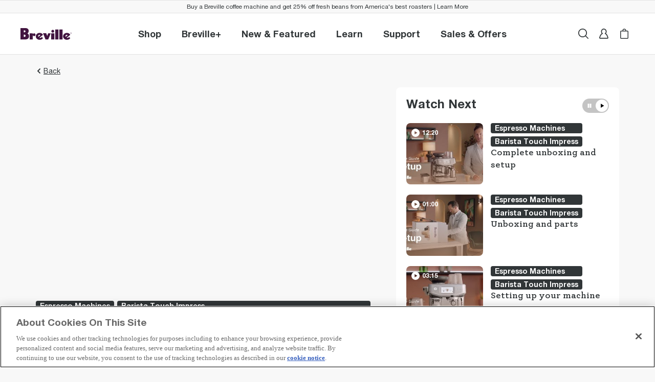

--- FILE ---
content_type: text/css; charset=utf-8
request_url: https://www.breville.com/inspiration/_next/static/css/54dd65612e5fd2d9.css
body_size: 125136
content:
a,abbr,acronym,address,applet,article,aside,audio,b,big,blockquote,body,canvas,caption,center,cite,code,dd,del,details,dfn,div,dl,dt,em,embed,fieldset,figcaption,figure,footer,form,h1,h2,h3,h4,h5,h6,header,hgroup,html,i,iframe,img,ins,kbd,label,legend,li,mark,menu,nav,object,ol,output,p,pre,q,ruby,s,samp,section,small,span,strike,strong,sub,summary,sup,table,tbody,td,tfoot,th,thead,time,tr,tt,u,ul,var,video{margin:0;padding:0;vertical-align:baseline;border:0}h1,h2,h3,h4,h5,h6,p{overflow-wrap:break-word}:focus{outline:thin dashed #313638;outline-offset:1px}article,aside,details,figcaption,figure,footer,header,hgroup,menu,nav,section{display:block}body{line-height:1.5;-webkit-font-smoothing:antialiased}ul{list-style:none}blockquote,q{quotes:none}blockquote:after,blockquote:before,q:after,q:before{content:"";content:none}input[type=search]::-webkit-search-cancel-button,input[type=search]::-webkit-search-decoration,input[type=search]::-webkit-search-results-button,input[type=search]::-webkit-search-results-decoration{-webkit-appearance:none;appearance:none}input[type=search]{-webkit-appearance:none;-moz-appearance:none;appearance:none}audio,canvas,video{display:inline-block;*display:inline;max-width:100%;*zoom:1}audio:not([controls]){display:none;height:0}[hidden]{display:none}html{font-size:100%;text-size-adjust:100%}a:active,a:hover{outline:0}img{border:0;interpolation-mode:bicubic}figure,form{margin:0}fieldset{margin:0 2px;padding:.35em .625em .75em;border:1px solid silver}legend{*margin-left:-7px;padding:0;white-space:normal;border:0}button,input,select,textarea{margin:0;font:inherit;font-size:100%;vertical-align:baseline;*vertical-align:middle}button,input{line-height:normal}button,select{text-transform:none}button,html input[type=button],input[type=reset],input[type=submit]{*overflow:visible;cursor:pointer;-webkit-appearance:button;-moz-appearance:button;appearance:button}button[disabled],html input[disabled]{cursor:default}input[type=checkbox],input[type=radio]{box-sizing:border-box;*width:13px;*height:13px;padding:0}input[type=search]{-webkit-appearance:textfield;-moz-appearance:textfield;appearance:textfield}input[type=search]::-webkit-search-cancel-button,input[type=search]::-webkit-search-decoration{-webkit-appearance:none;appearance:none}button::-moz-focus-inner,input::-moz-focus-inner{padding:0;border:0}textarea{overflow:auto;vertical-align:top}table{border-collapse:collapse;border-spacing:0}::selection{text-shadow:none;background:#b3d4fc}img{vertical-align:middle}fieldset{margin:0;padding:0;border:0}textarea{resize:vertical}@font-face{font-weight:400;font-family:slick;font-style:normal;src:local("slick"),url(/inspiration/static/fonts/slick/slick.eot);src:local("slick"),url(/inspiration/static/fonts/slick/slick.eot?#iefix) format("embedded-opentype"),url(/inspiration/static/fonts/slick/slick.woff) format("woff"),url(/inspiration/static/fonts/slick/slick.ttf) format("truetype"),url(/inspiration/static/fonts/slick/slick.svg) format("svg");font-display:swap}@font-face{font-weight:400;font-family:Helvetica-Neue;font-style:normal;src:local("Helvetica-Neue"),url(/inspiration/static/fonts/HelveticaNeue/HelveticaNeue-Regular.eot);src:local("Helvetica-Neue"),url(/inspiration/static/fonts/HelveticaNeue/HelveticaNeue-Regular.eot?#iefix) format("embedded-opentype"),url(/inspiration/static/fonts/HelveticaNeue/HelveticaNeue-Regular.woff2) format("woff2"),url(/inspiration/static/fonts/HelveticaNeue/HelveticaNeue-Regular.woff) format("woff"),url(/inspiration/static/fonts/HelveticaNeue/HelveticaNeue-Regular.ttf) format("truetype"),url(/inspiration/static/fonts/HelveticaNeue/HelveticaNeue-Regular.svg) format("svg");font-display:swap}@font-face{font-weight:700;font-family:Helvetica-Neue;font-style:normal;src:local("Helvetica-Neue"),url(/inspiration/static/fonts/HelveticaNeue/HelveticaNeue-Bold.eot);src:local("Helvetica-Neue"),url(/inspiration/static/fonts/HelveticaNeue/HelveticaNeue-Bold.eot?#iefix) format("embedded-opentype"),url(/inspiration/static/fonts/HelveticaNeue/HelveticaNeue-Bold.woff2) format("woff2"),url(/inspiration/static/fonts/HelveticaNeue/HelveticaNeue-Bold.woff) format("woff"),url(/inspiration/static/fonts/HelveticaNeue/HelveticaNeue-Bold.ttf) format("truetype"),url(/inspiration/static/fonts/HelveticaNeue/HelveticaNeue-Bold.svg) format("svg");font-display:swap}@font-face{font-family:ArcherSSm-Bold;src:url(/inspiration/static/fonts/ArcherSsm/ArcherSSm-Bold-Pro.eot);src:url(/inspiration/static/fonts/ArcherSsm/ArcherSSm-Bold-Pro.eot?#iefix) format("embedded-opentype"),url(/inspiration/static/fonts/ArcherSsm/ArcherSSm-Bold-Pro.woff2) format("woff2"),url(/inspiration/static/fonts/ArcherSsm/ArcherSSm-Bold-Pro.woff) format("woff"),url(/inspiration/static/fonts/ArcherSsm/ArcherSSm-Bold-Pro.ttf) format("truetype"),url(/inspiration/static/fonts/ArcherSsm/ArcherSSm-Bold-Pro.svg#ArcherSSm-Book-Pro) format("svg");font-weight:700;font-style:normal;font-display:swap}@font-face{font-family:ArcherSSm-Book;src:url(/inspiration/static/fonts/ArcherSsm/ArcherSSm-Book-Pro.eot);src:url(/inspiration/static/fonts/ArcherSsm/ArcherSSm-Book-Pro.eot?#iefix) format("embedded-opentype"),url(/inspiration/static/fonts/ArcherSsm/ArcherSSm-Book-Pro.woff2) format("woff2"),url(/inspiration/static/fonts/ArcherSsm/ArcherSSm-Book-Pro.woff) format("woff"),url(/inspiration/static/fonts/ArcherSsm/ArcherSSm-Book-Pro.ttf) format("truetype"),url(/inspiration/static/fonts/ArcherSsm/ArcherSSm-Book-Pro.svg#ArcherSSm-Book-Pro) format("svg");font-weight:400;font-style:normal;font-display:swap}@font-face{font-weight:400;font-family:Archer SSm;font-style:normal;src:url(/inspiration/static/fonts/ArcherSsm/ArcherSSm-Bold-Pro.woff) format("woff");font-display:swap}.tutorial-detail-page .tutorial-detail-promo .title{font-weight:700;font-size:1.5625rem;font-family:ArcherSSm-Bold,Roboto,Arial,sans-serif;line-height:2rem}@media(min-width:768px){.tutorial-detail-page .tutorial-detail-promo .title{font-size:2.1875rem;line-height:2.625rem}}.recipe-detail-page .recipe-detail-grid .content-column .four-column p{font-weight:400;font-size:.75rem;font-family:Helvetica-Neue,Roboto,Arial,sans-serif;line-height:1rem}@media(min-width:768px){.recipe-detail-page .recipe-detail-grid .content-column .four-column p{font-size:.875rem;line-height:1.375rem}}.capitalize{text-transform:capitalize}*,:after,:before{box-sizing:border-box;margin:0;padding:0}body,html{font-size:100%;font-family:Helvetica-Neue,Roboto,Arial,sans-serif;line-height:1.5rem;scroll-behavior:smooth;background-color:#f8f8f8}a,body,button,html,input,select,textarea{color:#313638}a{text-decoration:none}ol{margin:0;padding:0}hr{border-top:1px solid #d0d0d0;border-bottom:hidden}pre{overflow-x:auto;white-space:pre-wrap;white-space:-moz-pre-wrap;white-space:-pre-wrap;white-space:-o-pre-wrap;word-wrap:break-word}.sr-only{position:absolute!important;width:1px;height:1px;padding:0!important;overflow:hidden;white-space:nowrap!important;border:0!important;clip:rect(1px 1px 1px 1px)!important;clip:rect(1px,1px,1px,1px)!important;-webkit-clip-path:inset(50%)!important;clip-path:inset(50%)!important}svg{pointer-events:none}ol,ul{list-style-position:inside}* .tutorial-section .btn,.btn.btn-lg,.btn.btn-md,.hw-payment-form__content .hw-form-transfer-methods .btn.hw-button,.masterclass-detail-page .btn,.tutorial-detail-page .tutorial-detail-promo .btn{display:flex;justify-content:center;width:100%;font-weight:700;font-size:1rem;font-family:Helvetica-Neue,Roboto,Arial,sans-serif;line-height:1.5rem;white-space:nowrap;text-shadow:none;background-color:#fff;border:1px solid #313638;border-radius:8px;cursor:pointer;transition:all .05s;-webkit-user-select:none;-moz-user-select:none;user-select:none}@media(min-width:768px){* .tutorial-section .btn,.btn.btn-lg,.btn.btn-md,.hw-payment-form__content .hw-form-transfer-methods .btn.hw-button,.masterclass-detail-page .btn,.tutorial-detail-page .tutorial-detail-promo .btn{transition:all .3s}}@media(hover:hover){* .tutorial-section .btn:focus,* .tutorial-section .btn:hover,.btn.btn-lg:focus,.btn.btn-lg:hover,.btn.btn-md:focus,.btn.btn-md:hover,.hw-payment-form__content .hw-form-transfer-methods .btn.hw-button:focus,.hw-payment-form__content .hw-form-transfer-methods .btn.hw-button:hover,.masterclass-detail-page .btn:focus,.masterclass-detail-page .btn:hover,.tutorial-detail-page .tutorial-detail-promo .btn:focus,.tutorial-detail-page .tutorial-detail-promo .btn:hover{color:#fff;background-color:#421540}* .tutorial-section .btn:focus:disabled,* .tutorial-section .btn:focus[disabled],* .tutorial-section .btn:hover:disabled,* .tutorial-section .btn:hover[disabled],.btn.btn-lg:focus:disabled,.btn.btn-lg:focus[disabled],.btn.btn-lg:hover:disabled,.btn.btn-lg:hover[disabled],.btn.btn-md:focus:disabled,.btn.btn-md:focus[disabled],.btn.btn-md:hover:disabled,.btn.btn-md:hover[disabled],.hw-payment-form__content .hw-form-transfer-methods .btn.hw-button:focus:disabled,.hw-payment-form__content .hw-form-transfer-methods .btn.hw-button:focus[disabled],.hw-payment-form__content .hw-form-transfer-methods .btn.hw-button:hover:disabled,.hw-payment-form__content .hw-form-transfer-methods .btn.hw-button:hover[disabled],.masterclass-detail-page .btn:focus:disabled,.masterclass-detail-page .btn:focus[disabled],.masterclass-detail-page .btn:hover:disabled,.masterclass-detail-page .btn:hover[disabled],.tutorial-detail-page .tutorial-detail-promo .btn:focus:disabled,.tutorial-detail-page .tutorial-detail-promo .btn:focus[disabled],.tutorial-detail-page .tutorial-detail-promo .btn:hover:disabled,.tutorial-detail-page .tutorial-detail-promo .btn:hover[disabled]{border:1px solid #c4c4c4;background-color:#e2e2e2;color:#717578;cursor:not-allowed}}* .tutorial-section .btn:disabled,* .tutorial-section [disabled].btn,.btn.btn-lg:disabled,.btn.btn-md:disabled,.hw-payment-form__content .hw-form-transfer-methods .btn.hw-button:disabled,.hw-payment-form__content .hw-form-transfer-methods [disabled].btn.hw-button,.masterclass-detail-page .btn:disabled,.masterclass-detail-page [disabled].btn,.tutorial-detail-page .tutorial-detail-promo .btn:disabled,.tutorial-detail-page .tutorial-detail-promo [disabled].btn,[disabled].btn.btn-lg,[disabled].btn.btn-md{border:1px solid #c4c4c4;background-color:#e2e2e2;color:#717578;cursor:not-allowed}.btn.btn-md{margin:30px auto 0;padding:15px 0}@media(min-width:576px){.btn.btn-md{width:276px}}.btn.btn-lg,.hw-payment-form__content .hw-form-transfer-methods .btn.hw-button{margin:30px 0 0;padding:15px 0}@media(min-width:576px){.btn.btn-lg,.hw-payment-form__content .hw-form-transfer-methods .btn.hw-button{width:343px}}.badge{border-style:solid}.sg-dark-theme,.sg-light-theme,.sg-v2-support-v1-map,:root{--sg-dark-ramp-1:var(--sg-primary-ramp-1);--sg-dark-ramp-2:var(--sg-primary-ramp-2);--sg-dark-ramp-3:var(--sg-primary-ramp-3);--sg-dark-ramp-4:var(--sg-primary-ramp-4);--sg-dark-ramp-5:var(--sg-primary-ramp-5);--sg-dark-ramp-6:var(--sg-primary-ramp-6);--sg-dark-ramp-7:var(--sg-primary-ramp-7);--sg-white-ramp-1:var(--sg-secondary-ramp-1);--sg-white-ramp-2:var(--sg-secondary-ramp-2);--sg-white-ramp-3:var(--sg-secondary-ramp-3);--sg-white-ramp-4:var(--sg-secondary-ramp-4);--sg-white-ramp-5:var(--sg-secondary-ramp-5);--sg-white-ramp-6:var(--sg-secondary-ramp-6);--sg-white-ramp-7:var(--sg-secondary-ramp-7);--sg-accent-1:var(--sg-brand-accent-1);--sg-muted-accent-1:var(--sg-primary-accent-1);--sg-muted-accent-3:var(--sg-primary-accent-2);--sg-muted-accent-4:var(--sg-primary-accent-3);--sg-accent-5:var(--sg-primary-accent-4);--sg-accent-2:var(--sg-secondary-accent-1);--sg-accent-3:var(--sg-secondary-accent-2);--sg-accent-4:var(--sg-secondary-accent-3);--sg-muted-accent-5:var(--sg-secondary-accent-4);--sg-alert-success:var(--sg-alert-main-success);--sg-alert-caution:var(--sg-alert-main-caution);--sg-alert-error:var(--sg-alert-main-error);--sg-alert-info:var(--sg-alert-main-info);--sg-alert-grey:var(--sg-alert-main-grey);--sg-alert-success-flat:var(--sg-alert-bg-success);--sg-alert-caution-flat:var(--sg-alert-bg-caution);--sg-alert-error-flat:var(--sg-alert-bg-error);--sg-alert-info-flat:var(--sg-alert-bg-info);--sg-alert-grey-flat:var(--sg-alert-bg-grey);--sg-light-bg:var(--sg-primary-brand-bg);--sg-dark-primary:var(--sg-secondary-brand-bg)}.sg-light-overlay,.sg-light-theme,:root{--sg-overlay-1:rgba(255,255,255,0.10);--sg-overlay-2:rgba(255,255,255,0.20);--sg-overlay-3:rgba(255,255,255,0.30);--sg-overlay-4:rgba(255,255,255,0.40);--sg-overlay-5:rgba(255,255,255,0.50);--sg-overlay-6:rgba(255,255,255,0.60);--sg-overlay-7:rgba(255,255,255,0.70);--sg-overlay-8:rgba(255,255,255,0.80);--sg-overlay-8:rgba(255,255,255,0.90);--sg-overlay-8:rgba(255,255,255,1);--sg-persistent-overlay-1:rgba(0,0,0,0.10);--sg-persistent-overlay-2:rgba(0,0,0,0.20);--sg-persistent-overlay-3:rgba(0,0,0,0.30);--sg-persistent-overlay-4:rgba(0,0,0,0.40);--sg-persistent-overlay-5:rgba(0,0,0,0.50);--sg-persistent-overlay-6:rgba(0,0,0,0.60);--sg-persistent-overlay-7:rgba(0,0,0,0.70);--sg-persistent-overlay-8:rgba(0,0,0,0.80);--sg-persistent-overlay-9:rgba(0,0,0,0.90);--sg-persistent-overlay-10:rgba(0,0,0,1)}.sg-dark-overlay,.sg-dark-theme{--sg-overlay-1:rgba(0,0,0,0.10);--sg-overlay-2:rgba(0,0,0,0.20);--sg-overlay-3:rgba(0,0,0,0.30);--sg-overlay-4:rgba(0,0,0,0.40);--sg-overlay-5:rgba(0,0,0,0.50);--sg-overlay-6:rgba(0,0,0,0.60);--sg-overlay-7:rgba(0,0,0,0.70);--sg-overlay-8:rgba(0,0,0,0.80);--sg-overlay-9:rgba(0,0,0,0.90);--sg-overlay-10:rgba(0,0,0,1);--sg-persistent-overlay-1:rgba(0,0,0,0.10);--sg-persistent-overlay-2:rgba(0,0,0,0.20);--sg-persistent-overlay-3:rgba(0,0,0,0.30);--sg-persistent-overlay-4:rgba(0,0,0,0.40);--sg-persistent-overlay-5:rgba(0,0,0,0.50);--sg-persistent-overlay-6:rgba(0,0,0,0.60);--sg-persistent-overlay-7:rgba(0,0,0,0.70);--sg-persistent-overlay-8:rgba(0,0,0,0.80);--sg-persistent-overlay-8:rgba(0,0,0,0.90);--sg-persistent-overlay-8:rgba(0,0,0,1)}.sg-light-theme__v1-deprecated,:root{--sg-dark-primary:#313638;--sg-light-bg:#F5F5F5;--sg-accent-1:#421540;--sg-accent-2:#318500;--sg-accent-3:#9A6947;--sg-accent-4:#CC860C;--sg-accent-5:#CD1919;--sg-accent-6:#D35B17;--sg-accent-7:#046B99;--sg-accent-8:#C5368C;--sg-accent-9:#483D8B;--sg-alert-success:#007A31;--sg-alert-error:#CA0813;--sg-alert-caution:#D35B17;--sg-alert-info:#046B99;--sg-alert-grey:#BAB9B8;--sg-alert-success-flat:#E2EFE7;--sg-alert-error-flat:#FCF0F1;--sg-alert-caution-flat:#FAF3E7;--sg-alert-info-flat:#F0F6F9;--sg-alert-grey-flat:#F5F5F5;--sg-dark-ramp-1:#313638;--sg-dark-ramp-2:rgba(49,54,56,0.87);--sg-dark-ramp-3:rgba(49,54,56,0.68);--sg-dark-ramp-4:rgba(49,54,56,0.38);--sg-dark-ramp-5:rgba(49,54,56,0.26);--sg-dark-ramp-6:rgba(49,54,56,0.12);--sg-dark-ramp-7:rgba(49,54,56,0.04);--sg-white-ramp-1:white;--sg-white-ramp-2:rgba(255,255,255,0.7);--sg-white-ramp-3:rgba(255,255,255,0.5);--sg-white-ramp-4:rgba(255,255,255,0.3);--sg-white-ramp-5:rgba(255,255,255,0.2);--sg-white-ramp-6:rgba(255,255,255,0.1);--sg-white-ramp-7:rgba(255,255,255,0.05)}.sg-light-theme,:root{--sg-primary-ramp-1:rgba(49,54,56,1);--sg-primary-ramp-2:rgba(49,54,56,0.87);--sg-primary-ramp-3:rgba(49,54,56,0.68);--sg-primary-ramp-4:rgba(49,54,56,0.38);--sg-primary-ramp-5:rgba(49,54,56,0.26);--sg-primary-ramp-6:rgba(49,54,56,0.12);--sg-primary-ramp-7:rgba(49,54,56,0.06);--sg-secondary-ramp-1:rgba(255,255,255,1);--sg-secondary-ramp-2:rgba(255,255,255,0.78);--sg-secondary-ramp-3:rgba(255,255,255,0.52);--sg-secondary-ramp-4:rgba(255,255,255,0.24);--sg-secondary-ramp-5:rgba(255,255,255,0.16);--sg-secondary-ramp-6:rgba(255,255,255,0.08);--sg-secondary-ramp-7:rgba(255,255,255,0.05);--sg-brand-accent-1:rgba(66,21,64,1);--sg-primary-accent-1:rgba(225,226,239,1);--sg-primary-accent-2:rgba(135,255,183,1);--sg-primary-accent-3:rgba(135,255,183,1);--sg-primary-accent-4:rgba(135,255,183,1);--sg-secondary-accent-1:rgba(115,124,146,1);--sg-secondary-accent-2:rgba(135,255,183,1);--sg-secondary-accent-3:rgba(135,255,183,1);--sg-secondary-accent-4:rgba(135,255,183,1);--sg-alert-main-success:rgba(0,122,49,1);--sg-alert-main-caution:rgba(184,80,21,1);--sg-alert-main-error:rgba(202,8,19,1);--sg-alert-main-info:rgba(4,107,153,1);--sg-alert-main-grey:rgba(97,97,97,1);--sg-alert-bg-success:rgba(226,239,231,1);--sg-alert-bg-caution:rgba(250,243,231,1);--sg-alert-bg-error:rgba(252,240,241,1);--sg-alert-bg-info:rgba(240,246,249,1);--sg-alert-bg-grey:rgba(228,228,228,1);--sg-page-color:rgba(255,255,255,1);--sg-secondary-brand-bg:rgba(49,54,56,1);--sg-primary-brand-bg:rgba(245,245,245,1);--sg-focus-color:rgba(4,107,153,1);--sg-l-page-d-primary:rgba(255,255,255,1);--sg-attention-cta:rgba(0,122,49,1);--sg-brand-variation:rgba(255,94,66,1);--sg-secondary-brand-bg-1_10:rgba(49,54,56,0.1);--sg-secondary-brand-bg-1_20:rgba(49,54,56,0.2);--sg-secondary-brand-bg-1_60:rgba(49,54,56,0.6);--sg-secondary-brand-bg-1_80:rgba(49,54,56,0.8);--sg-brand-accent-1_10:rgba(61,21,64,0.10);--sg-brand-accent-1_20:rgba(61,21,64,0.20);--sg-brand-accent-1_60:rgba(61,21,64,0.60);--sg-brand-accent-1_80:rgba(61,21,64,0.80);--sg-alert-main-error-1_60:rgba(202,8,19,0.60);--sg-alert-main-error-1_80:rgba(202,8,19,0.80);--sg-attention-cta-1_60:rgba(0,122,49,0.60);--sg-attention-cta-1_80:rgba(0,122,49,0.80);--sg-persistent-white:rgba(255,255,255,1);--sg-persistent-black:rgba(49,54,56,1)}.sg-dark-theme{--sg-primary-ramp-1:rgba(255,255,255,1);--sg-primary-ramp-2:rgba(255,255,255,0.78);--sg-primary-ramp-3:rgba(255,255,255,0.52);--sg-primary-ramp-4:rgba(255,255,255,0.24);--sg-primary-ramp-5:rgba(255,255,255,0.16);--sg-primary-ramp-6:rgba(255,255,255,0.08);--sg-primary-ramp-7:rgba(255,255,255,0.05);--sg-secondary-ramp-1:rgba(49,54,56,1);--sg-secondary-ramp-2:rgba(49,54,56,0.87);--sg-secondary-ramp-3:rgba(49,54,56,0.68);--sg-secondary-ramp-4:rgba(49,54,56,0.38);--sg-secondary-ramp-5:rgba(49,54,56,0.26);--sg-secondary-ramp-6:rgba(49,54,56,0.12);--sg-secondary-ramp-7:rgba(49,54,56,0.06);--sg-brand-accent-1:rgba(141,95,163,1);--sg-primary-accent-1:rgba(115,124,146,1);--sg-primary-accent-2:rgba(135,255,183,1);--sg-primary-accent-3:rgba(135,255,183,1);--sg-primary-accent-4:rgba(135,255,183,1);--sg-secondary-accent-1:rgba(225,226,239,1);--sg-secondary-accent-2:rgba(135,255,183,1);--sg-secondary-accent-3:rgba(135,255,183,1);--sg-secondary-accent-4:rgba(135,255,183,1);--sg-alert-main-success:rgba(82,237,172,1);--sg-alert-main-caution:rgba(242,190,0,1);--sg-alert-main-error:rgba(255,163,163,1);--sg-alert-main-info:rgba(143,190,255,1);--sg-alert-main-grey:rgba(207,207,207,1);--sg-alert-bg-success:rgba(37,96,71,1);--sg-alert-bg-caution:rgba(108,74,34,1);--sg-alert-bg-error:rgba(120,54,45,1);--sg-alert-bg-info:rgba(29,71,129,1);--sg-alert-bg-grey:rgba(89,89,89,1);--sg-page-color:rgba(31,34,35,1);--sg-secondary-brand-bg:rgba(245,245,245,1);--sg-primary-brand-bg:rgba(49,54,56,1);--sg-focus-color:rgba(143,190,255,1);--sg-l-page-d-primary:rgba(49,54,56,1);--sg-attention-cta:rgba(0,133,62,1);--sg-brand-variation:rgba(255,94,66,1);--sg-secondary-brand-bg-1_10:rgba(245,245,245,0.10);--sg-secondary-brand-bg-1_20:rgba(245,245,245,0.20);--sg-secondary-brand-bg-1_60:rgba(245,245,245,0.60);--sg-secondary-brand-bg-1_80:rgba(245,245,245,0.80);--sg-brand-accent-1_10:rgba(141,95,163,0.10);--sg-brand-accent-1_20:rgba(141,95,163,0.20);--sg-brand-accent-1_60:rgba(141,95,163,0.60);--sg-brand-accent-1_80:rgba(141,95,163,0.80);--sg-attention-cta-1_60:rgba(0,133,62,0.60);--sg-attention-cta-1_80:rgba(0,133,62,0.80);--sg-persistent-white:rgba(255,255,255,1);--sg-persistent-black:rgba(49,54,56,1)}.xps-button{--xps-btn-font-family:"Helvetica-Neue",Arial,-apple-system,system-ui,BlinkMacSystemFont,"Segoe UI",Roboto,sans-serif;--xps-btn-spacing-xxxs:3px;--xps-btn-spacing-xxs:5px;--xps-btn-spacing-xs:10px;--xps-btn-spacing-sm:15px;--xps-btn-spacing-md:20px;--xps-btn-spacing-lg:30px;--xps-btn-spacing-xl:40px;--xps-btn-spacing-xxl:50px;--xps-btn-spacing-x3l:110px;--xps-btn-default-text-color:#7a7d7e;--xps-btn-default-color:#dfdfdf;--xps-btn-text-color:#fff;--xps-btn-primary-color:#3a1538;--xps-btn-success-color:#4c8314;--xps-btn-disabled-color:#8f949a;--xps-btn-border-primary:#313638;--xps-btn-border-secondary:#d0d0d0;--xps-btn-border-radius:0.5rem}.xps-quantity-counter-container{--xps-btn-spacing-lg-x:11px;--xps-counter-border-radius:30px;--xps-counter-border-color:rgba(49,54,56,0.26)}.xps-carousel-top-button-container{--xps-carousel-navigator-border-radius:20px}@media(min-width:992px){.ow-primary-offer__hero-sticky{max-width:610px!important;max-height:610px!important}}.sr-only,.visually-hidden{clip:rect(0 0 0 0);-webkit-clip-path:inset(50%);clip-path:inset(50%);height:1px;overflow:hidden;position:absolute;white-space:nowrap;width:1px}@keyframes alerter{0%{background-color:red}50%{background-color:rgba(255,0,0,.2)}to{background-color:red}}.visible-md-up{display:none}@media(min-width:768px){.visible-md-up{display:block}}.visible-lg-up{display:block}@media(max-width:992px){.visible-lg-up{display:none}}.visible-xl-up{display:none}@media(min-width:1200px){.visible-xl-up{display:block}}.visible-xxl-up{display:none}@media(min-width:1440px){.visible-xxl-up{display:block}}.hidden-xl-up{display:block}@media(min-width:1200px){.hidden-xl-up{display:none}}.hidden-md-up{display:block}@media(min-width:768px){.hidden-md-up{display:none}}.hidden-lg-up{display:block}@media(min-width:992px){.hidden-lg-up{display:none}}.hidden-xxl-up{display:block}@media(min-width:1440px){.hidden-xxl-up{display:none}}.flex-first{order:-1}.flex-last{order:1}.flex-unordered{order:0}.flex-row{flex-direction:row}.flex-column{flex-direction:column}.flex-row-reverse{flex-direction:row-reverse}.flex-column-reverse{flex-direction:column-reverse}.flex-nowrap{flex-wrap:nowrap}.flex-wrap-reverse{flex-wrap:wrap-reverse}.flex-grow-1{flex-grow:1}.flex-grow-2{flex-grow:2}.flex-grow-3{flex-grow:3}.flex-shrink-0{flex-shrink:0}.flex-shrink-1{flex-shrink:1}.flex-shrink-2{flex-shrink:2}.flex-shrink-3{flex-shrink:3}.justify-content-start{justify-content:flex-start}.justify-content-end{justify-content:flex-end}.justify-content-between{justify-content:space-between}.justify-content-around{justify-content:space-around}.align-items-start{align-items:flex-start}.align-items-end{align-items:flex-end}.align-content-start{align-content:flex-start}.align-content-end{align-content:flex-end}.align-content-between{align-content:space-between}.align-content-around{align-content:space-around}.align-self-start{align-self:flex-start}.align-self-end{align-self:flex-end}.row-gap{row-gap:var(--xps-row-gap,40px)!important}.flex-sm-first{order:-1}.flex-sm-last{order:1}.flex-sm-unordered{order:0}.flex-sm-row{flex-direction:row}.flex-sm-column{flex-direction:column}.flex-sm-row-reverse{flex-direction:row-reverse}.flex-sm-column-reverse{flex-direction:column-reverse}.flex-sm-wrap{flex-wrap:wrap}.flex-sm-nowrap{flex-wrap:nowrap}.flex-sm-wrap-reverse{flex-wrap:wrap-reverse}.justify-content-sm-start{justify-content:flex-start}.justify-content-sm-end{justify-content:flex-end}.justify-content-sm-center{justify-content:center}.justify-content-sm-between{justify-content:space-between}.justify-content-sm-around{justify-content:space-around}.align-items-sm-start{align-items:flex-start}.align-items-sm-end{align-items:flex-end}.align-items-sm-center{align-items:center}.align-items-sm-baseline{align-items:baseline}.align-items-sm-stretch{align-items:stretch}.align-content-sm-start{align-content:flex-start}.align-content-sm-end{align-content:flex-end}.align-content-sm-center{align-content:center}.align-content-sm-between{align-content:space-between}.align-content-sm-around{align-content:space-around}.align-content-sm-stretch{align-content:stretch}.align-self-sm-auto{align-self:auto}.align-self-sm-start{align-self:flex-start}.align-self-sm-end{align-self:flex-end}.align-self-sm-center{align-self:center}.align-self-sm-baseline{align-self:baseline}.align-self-sm-stretch{align-self:stretch}@media screen and (min-width:768px){.flex-md-first{order:-1}.flex-md-last{order:1}.flex-md-unordered{order:0}.flex-md-row{flex-direction:row}.flex-md-column{flex-direction:column}.flex-md-row-reverse{flex-direction:row-reverse}.flex-md-column-reverse{flex-direction:column-reverse}.flex-md-wrap{flex-wrap:wrap}.flex-md-nowrap{flex-wrap:nowrap}.flex-md-wrap-reverse{flex-wrap:wrap-reverse}.justify-content-md-start{justify-content:flex-start}.justify-content-md-end{justify-content:flex-end}.justify-content-md-center{justify-content:center}.justify-content-md-between{justify-content:space-between}.justify-content-md-around{justify-content:space-around}.align-items-md-start{align-items:flex-start}.align-items-md-end{align-items:flex-end}.align-items-md-center{align-items:center}.align-items-md-baseline{align-items:baseline}.align-items-md-stretch{align-items:stretch}.align-content-md-start{align-content:flex-start}.align-content-md-end{align-content:flex-end}.align-content-md-center{align-content:center}.align-content-md-between{align-content:space-between}.align-content-md-around{align-content:space-around}.align-content-md-stretch{align-content:stretch}.align-self-md-auto{align-self:auto}.align-self-md-start{align-self:flex-start}.align-self-md-end{align-self:flex-end}.align-self-md-center{align-self:center}.align-self-md-baseline{align-self:baseline}.align-self-md-stretch{align-self:stretch}}@media screen and (min-width:992px){.flex-lg-first{order:-1}.flex-lg-last{order:1}.flex-lg-unordered{order:0}.flex-lg-row{flex-direction:row}.flex-lg-column{flex-direction:column}.flex-lg-row-reverse{flex-direction:row-reverse}.flex-lg-column-reverse{flex-direction:column-reverse}.flex-lg-wrap{flex-wrap:wrap}.flex-lg-nowrap{flex-wrap:nowrap}.flex-lg-wrap-reverse{flex-wrap:wrap-reverse}.justify-content-lg-start{justify-content:flex-start}.justify-content-lg-end{justify-content:flex-end}.justify-content-lg-center{justify-content:center}.justify-content-lg-between{justify-content:space-between}.justify-content-lg-around{justify-content:space-around}.align-items-lg-start{align-items:flex-start}.align-items-lg-end{align-items:flex-end}.align-items-lg-center{align-items:center}.align-items-lg-baseline{align-items:baseline}.align-items-lg-stretch{align-items:stretch}.align-content-lg-start{align-content:flex-start}.align-content-lg-end{align-content:flex-end}.align-content-lg-center{align-content:center}.align-content-lg-between{align-content:space-between}.align-content-lg-around{align-content:space-around}.align-content-lg-stretch{align-content:stretch}.align-self-lg-auto{align-self:auto}.align-self-lg-start{align-self:flex-start}.align-self-lg-end{align-self:flex-end}.align-self-lg-center{align-self:center}.align-self-lg-baseline{align-self:baseline}.align-self-lg-stretch{align-self:stretch}}.grid-container{width:100%;margin-right:auto;margin-left:auto;padding-right:1.25rem;padding-left:1.25rem;max-width:100%;box-sizing:border-box;background-color:var(--grid-bg-color)}@media screen and (min-width:0){.grid-container{padding-right:1.25rem;padding-left:1.25rem;max-width:100%}}@media screen and (min-width:768px){.grid-container{padding-right:2.5rem;padding-left:2.5rem;max-width:100%}}@media screen and (min-width:992px){.grid-container{padding-right:2.5rem;padding-left:2.5rem;max-width:100%}}@media screen and (min-width:1200px){.grid-container{padding-right:2.5rem;padding-left:2.5rem;max-width:1440px}}@media screen and (min-width:1440px){.grid-container{padding-right:2.5rem;padding-left:2.5rem;max-width:1440px}}.grid-container *,.grid-container :after,.grid-container :before{box-sizing:border-box}.grid-container.no-gutters{margin-left:auto;margin-right:auto;padding-left:0;padding-right:0}.grid-container-fluid{width:100%;margin-right:auto;margin-left:auto;background-color:var(--grid-bg-color)}.row{display:flex;flex-wrap:wrap}.fixed-row{max-width:1360px;margin:auto!important;padding:0 20px}@media(min-width:768px){.fixed-row{padding:0 40px}}@media(min-width:1440px){.fixed-row{padding:0}}.no-gutters{margin-right:0;margin-left:0}.no-gutters>.col,.no-gutters>[class*=col-]{padding-right:0;padding-left:0}.col,.col-1,.col-10,.col-11,.col-12,.col-2,.col-3,.col-4,.col-5,.col-6,.col-7,.col-8,.col-9,.col-auto,.col-lg,.col-lg-1,.col-lg-10,.col-lg-11,.col-lg-12,.col-lg-2,.col-lg-3,.col-lg-4,.col-lg-5,.col-lg-6,.col-lg-7,.col-lg-8,.col-lg-9,.col-lg-auto,.col-md,.col-md-1,.col-md-10,.col-md-11,.col-md-12,.col-md-2,.col-md-3,.col-md-4,.col-md-5,.col-md-6,.col-md-7,.col-md-8,.col-md-9,.col-md-auto,.col-xl,.col-xl-1,.col-xl-10,.col-xl-11,.col-xl-12,.col-xl-2,.col-xl-3,.col-xl-4,.col-xl-5,.col-xl-6,.col-xl-7,.col-xl-8,.col-xl-9,.col-xl-auto,.col-xs,.col-xs-1,.col-xs-10,.col-xs-11,.col-xs-12,.col-xs-2,.col-xs-3,.col-xs-4,.col-xs-5,.col-xs-6,.col-xs-7,.col-xs-8,.col-xs-9,.col-xs-auto,.col-xxl,.col-xxl-1,.col-xxl-10,.col-xxl-11,.col-xxl-12,.col-xxl-2,.col-xxl-3,.col-xxl-4,.col-xxl-5,.col-xxl-6,.col-xxl-7,.col-xxl-8,.col-xxl-9,.col-xxl-auto{position:relative;width:100%;min-height:1px;padding-right:.3125rem;padding-left:.3125rem}@media screen and (min-width:0){.col,.col-1,.col-10,.col-11,.col-12,.col-2,.col-3,.col-4,.col-5,.col-6,.col-7,.col-8,.col-9,.col-auto,.col-lg,.col-lg-1,.col-lg-10,.col-lg-11,.col-lg-12,.col-lg-2,.col-lg-3,.col-lg-4,.col-lg-5,.col-lg-6,.col-lg-7,.col-lg-8,.col-lg-9,.col-lg-auto,.col-md,.col-md-1,.col-md-10,.col-md-11,.col-md-12,.col-md-2,.col-md-3,.col-md-4,.col-md-5,.col-md-6,.col-md-7,.col-md-8,.col-md-9,.col-md-auto,.col-xl,.col-xl-1,.col-xl-10,.col-xl-11,.col-xl-12,.col-xl-2,.col-xl-3,.col-xl-4,.col-xl-5,.col-xl-6,.col-xl-7,.col-xl-8,.col-xl-9,.col-xl-auto,.col-xs,.col-xs-1,.col-xs-10,.col-xs-11,.col-xs-12,.col-xs-2,.col-xs-3,.col-xs-4,.col-xs-5,.col-xs-6,.col-xs-7,.col-xs-8,.col-xs-9,.col-xs-auto,.col-xxl,.col-xxl-1,.col-xxl-10,.col-xxl-11,.col-xxl-12,.col-xxl-2,.col-xxl-3,.col-xxl-4,.col-xxl-5,.col-xxl-6,.col-xxl-7,.col-xxl-8,.col-xxl-9,.col-xxl-auto{padding-right:.3125rem;padding-left:.3125rem}}@media screen and (min-width:768px){.col,.col-1,.col-10,.col-11,.col-12,.col-2,.col-3,.col-4,.col-5,.col-6,.col-7,.col-8,.col-9,.col-auto,.col-lg,.col-lg-1,.col-lg-10,.col-lg-11,.col-lg-12,.col-lg-2,.col-lg-3,.col-lg-4,.col-lg-5,.col-lg-6,.col-lg-7,.col-lg-8,.col-lg-9,.col-lg-auto,.col-md,.col-md-1,.col-md-10,.col-md-11,.col-md-12,.col-md-2,.col-md-3,.col-md-4,.col-md-5,.col-md-6,.col-md-7,.col-md-8,.col-md-9,.col-md-auto,.col-xl,.col-xl-1,.col-xl-10,.col-xl-11,.col-xl-12,.col-xl-2,.col-xl-3,.col-xl-4,.col-xl-5,.col-xl-6,.col-xl-7,.col-xl-8,.col-xl-9,.col-xl-auto,.col-xs,.col-xs-1,.col-xs-10,.col-xs-11,.col-xs-12,.col-xs-2,.col-xs-3,.col-xs-4,.col-xs-5,.col-xs-6,.col-xs-7,.col-xs-8,.col-xs-9,.col-xs-auto,.col-xxl,.col-xxl-1,.col-xxl-10,.col-xxl-11,.col-xxl-12,.col-xxl-2,.col-xxl-3,.col-xxl-4,.col-xxl-5,.col-xxl-6,.col-xxl-7,.col-xxl-8,.col-xxl-9,.col-xxl-auto{padding-right:.625rem;padding-left:.625rem}}@media screen and (min-width:992px){.col,.col-1,.col-10,.col-11,.col-12,.col-2,.col-3,.col-4,.col-5,.col-6,.col-7,.col-8,.col-9,.col-auto,.col-lg,.col-lg-1,.col-lg-10,.col-lg-11,.col-lg-12,.col-lg-2,.col-lg-3,.col-lg-4,.col-lg-5,.col-lg-6,.col-lg-7,.col-lg-8,.col-lg-9,.col-lg-auto,.col-md,.col-md-1,.col-md-10,.col-md-11,.col-md-12,.col-md-2,.col-md-3,.col-md-4,.col-md-5,.col-md-6,.col-md-7,.col-md-8,.col-md-9,.col-md-auto,.col-xl,.col-xl-1,.col-xl-10,.col-xl-11,.col-xl-12,.col-xl-2,.col-xl-3,.col-xl-4,.col-xl-5,.col-xl-6,.col-xl-7,.col-xl-8,.col-xl-9,.col-xl-auto,.col-xs,.col-xs-1,.col-xs-10,.col-xs-11,.col-xs-12,.col-xs-2,.col-xs-3,.col-xs-4,.col-xs-5,.col-xs-6,.col-xs-7,.col-xs-8,.col-xs-9,.col-xs-auto,.col-xxl,.col-xxl-1,.col-xxl-10,.col-xxl-11,.col-xxl-12,.col-xxl-2,.col-xxl-3,.col-xxl-4,.col-xxl-5,.col-xxl-6,.col-xxl-7,.col-xxl-8,.col-xxl-9,.col-xxl-auto{padding-right:.625rem;padding-left:.625rem}}@media screen and (min-width:1200px){.col,.col-1,.col-10,.col-11,.col-12,.col-2,.col-3,.col-4,.col-5,.col-6,.col-7,.col-8,.col-9,.col-auto,.col-lg,.col-lg-1,.col-lg-10,.col-lg-11,.col-lg-12,.col-lg-2,.col-lg-3,.col-lg-4,.col-lg-5,.col-lg-6,.col-lg-7,.col-lg-8,.col-lg-9,.col-lg-auto,.col-md,.col-md-1,.col-md-10,.col-md-11,.col-md-12,.col-md-2,.col-md-3,.col-md-4,.col-md-5,.col-md-6,.col-md-7,.col-md-8,.col-md-9,.col-md-auto,.col-xl,.col-xl-1,.col-xl-10,.col-xl-11,.col-xl-12,.col-xl-2,.col-xl-3,.col-xl-4,.col-xl-5,.col-xl-6,.col-xl-7,.col-xl-8,.col-xl-9,.col-xl-auto,.col-xs,.col-xs-1,.col-xs-10,.col-xs-11,.col-xs-12,.col-xs-2,.col-xs-3,.col-xs-4,.col-xs-5,.col-xs-6,.col-xs-7,.col-xs-8,.col-xs-9,.col-xs-auto,.col-xxl,.col-xxl-1,.col-xxl-10,.col-xxl-11,.col-xxl-12,.col-xxl-2,.col-xxl-3,.col-xxl-4,.col-xxl-5,.col-xxl-6,.col-xxl-7,.col-xxl-8,.col-xxl-9,.col-xxl-auto{padding-right:.625rem;padding-left:.625rem}}@media screen and (min-width:1440px){.col,.col-1,.col-10,.col-11,.col-12,.col-2,.col-3,.col-4,.col-5,.col-6,.col-7,.col-8,.col-9,.col-auto,.col-lg,.col-lg-1,.col-lg-10,.col-lg-11,.col-lg-12,.col-lg-2,.col-lg-3,.col-lg-4,.col-lg-5,.col-lg-6,.col-lg-7,.col-lg-8,.col-lg-9,.col-lg-auto,.col-md,.col-md-1,.col-md-10,.col-md-11,.col-md-12,.col-md-2,.col-md-3,.col-md-4,.col-md-5,.col-md-6,.col-md-7,.col-md-8,.col-md-9,.col-md-auto,.col-xl,.col-xl-1,.col-xl-10,.col-xl-11,.col-xl-12,.col-xl-2,.col-xl-3,.col-xl-4,.col-xl-5,.col-xl-6,.col-xl-7,.col-xl-8,.col-xl-9,.col-xl-auto,.col-xs,.col-xs-1,.col-xs-10,.col-xs-11,.col-xs-12,.col-xs-2,.col-xs-3,.col-xs-4,.col-xs-5,.col-xs-6,.col-xs-7,.col-xs-8,.col-xs-9,.col-xs-auto,.col-xxl,.col-xxl-1,.col-xxl-10,.col-xxl-11,.col-xxl-12,.col-xxl-2,.col-xxl-3,.col-xxl-4,.col-xxl-5,.col-xxl-6,.col-xxl-7,.col-xxl-8,.col-xxl-9,.col-xxl-auto{padding-right:.625rem;padding-left:.625rem}}@media screen and (min-width:0){.col-xs{flex-basis:0;flex-grow:1;max-width:100%}.col-xs-auto{flex:0 0 auto;width:auto;max-width:none}.col-xs-1{flex:0 0 8.3333333333%;max-width:8.3333333333%}.col-xs-1,.col-xs-2{box-sizing:border-box}.col-xs-2{flex:0 0 16.6666666667%;max-width:16.6666666667%}.col-xs-3{flex:0 0 25%;max-width:25%}.col-xs-3,.col-xs-4{box-sizing:border-box}.col-xs-4{flex:0 0 33.3333333333%;max-width:33.3333333333%}.col-xs-5{flex:0 0 41.6666666667%;max-width:41.6666666667%}.col-xs-5,.col-xs-6{box-sizing:border-box}.col-xs-6{flex:0 0 50%;max-width:50%}.col-xs-7{flex:0 0 58.3333333333%;max-width:58.3333333333%}.col-xs-7,.col-xs-8{box-sizing:border-box}.col-xs-8{flex:0 0 66.6666666667%;max-width:66.6666666667%}.col-xs-9{flex:0 0 75%;max-width:75%}.col-xs-10,.col-xs-9{box-sizing:border-box}.col-xs-10{flex:0 0 83.3333333333%;max-width:83.3333333333%}.col-xs-11{flex:0 0 91.6666666667%;max-width:91.6666666667%;box-sizing:border-box}.col-xs-12{flex:0 0 100%;max-width:100%;box-sizing:border-box}.order-xs-first{order:-1}.order-xs-last{order:13}.order-xs-0{order:0}.order-xs-1{order:1}.order-xs-2{order:2}.order-xs-3{order:3}.order-xs-4{order:4}.order-xs-5{order:5}.order-xs-6{order:6}.order-xs-7{order:7}.order-xs-8{order:8}.order-xs-9{order:9}.order-xs-10{order:10}.order-xs-11{order:11}.order-xs-12{order:12}.col-xs-offset-0,.offset-xs-0{margin-left:0;box-sizing:border-box}.col-xs-offset-1,.offset-xs-1{margin-left:8.3333333333%;box-sizing:border-box}.col-xs-offset-2,.offset-xs-2{margin-left:16.6666666667%;box-sizing:border-box}.col-xs-offset-3,.offset-xs-3{margin-left:25%;box-sizing:border-box}.col-xs-offset-4,.offset-xs-4{margin-left:33.3333333333%;box-sizing:border-box}.col-xs-offset-5,.offset-xs-5{margin-left:41.6666666667%;box-sizing:border-box}.col-xs-offset-6,.offset-xs-6{margin-left:50%;box-sizing:border-box}.col-xs-offset-7,.offset-xs-7{margin-left:58.3333333333%;box-sizing:border-box}.col-xs-offset-8,.offset-xs-8{margin-left:66.6666666667%;box-sizing:border-box}.col-xs-offset-9,.offset-xs-9{margin-left:75%;box-sizing:border-box}.col-xs-offset-10,.offset-xs-10{margin-left:83.3333333333%;box-sizing:border-box}.col-xs-offset-11,.offset-xs-11{margin-left:91.6666666667%;box-sizing:border-box}}.col{flex-basis:0;flex-grow:1;max-width:100%}.col-auto{flex:0 0 auto;width:auto;max-width:none}.col-1{flex:0 0 8.3333333333%;max-width:8.3333333333%}.col-1,.col-2{box-sizing:border-box}.col-2{flex:0 0 16.6666666667%;max-width:16.6666666667%}.col-3{flex:0 0 25%;max-width:25%}.col-3,.col-4{box-sizing:border-box}.col-4{flex:0 0 33.3333333333%;max-width:33.3333333333%}.col-5{flex:0 0 41.6666666667%;max-width:41.6666666667%}.col-5,.col-6{box-sizing:border-box}.col-6{flex:0 0 50%;max-width:50%}.col-7{flex:0 0 58.3333333333%;max-width:58.3333333333%}.col-7,.col-8{box-sizing:border-box}.col-8{flex:0 0 66.6666666667%;max-width:66.6666666667%}.col-9{flex:0 0 75%;max-width:75%}.col-10,.col-9{box-sizing:border-box}.col-10{flex:0 0 83.3333333333%;max-width:83.3333333333%}.col-11{flex:0 0 91.6666666667%;max-width:91.6666666667%}.col-11,.col-12{box-sizing:border-box}.col-12{flex:0 0 100%;max-width:100%}.order-first{order:-1}.order-last{order:13}.order-0{order:0}.order-1{order:1}.order-2{order:2}.order-3{order:3}.order-4{order:4}.order-5{order:5}.order-6{order:6}.order-7{order:7}.order-8{order:8}.order-9{order:9}.order-10{order:10}.order-11{order:11}.order-12{order:12}.col-offset-1,.offset-1{margin-left:8.3333333333%;box-sizing:border-box}.col-offset-2,.offset-2{margin-left:16.6666666667%;box-sizing:border-box}.col-offset-3,.offset-3{margin-left:25%;box-sizing:border-box}.col-offset-4,.offset-4{margin-left:33.3333333333%;box-sizing:border-box}.col-offset-5,.offset-5{margin-left:41.6666666667%;box-sizing:border-box}.col-offset-6,.offset-6{margin-left:50%;box-sizing:border-box}.col-offset-7,.offset-7{margin-left:58.3333333333%;box-sizing:border-box}.col-offset-8,.offset-8{margin-left:66.6666666667%;box-sizing:border-box}.col-offset-9,.offset-9{margin-left:75%;box-sizing:border-box}.col-offset-10,.offset-10{margin-left:83.3333333333%;box-sizing:border-box}.col-offset-11,.offset-11{margin-left:91.6666666667%;box-sizing:border-box}@media screen and (min-width:768px){.col-md{flex-basis:0;flex-grow:1;max-width:100%}.col-md-auto{flex:0 0 auto;width:auto;max-width:none}.col-md-1{flex:0 0 8.3333333333%;max-width:8.3333333333%}.col-md-1,.col-md-2{box-sizing:border-box}.col-md-2{flex:0 0 16.6666666667%;max-width:16.6666666667%}.col-md-3{flex:0 0 25%;max-width:25%}.col-md-3,.col-md-4{box-sizing:border-box}.col-md-4{flex:0 0 33.3333333333%;max-width:33.3333333333%}.col-md-5{flex:0 0 41.6666666667%;max-width:41.6666666667%}.col-md-5,.col-md-6{box-sizing:border-box}.col-md-6{flex:0 0 50%;max-width:50%}.col-md-7{flex:0 0 58.3333333333%;max-width:58.3333333333%}.col-md-7,.col-md-8{box-sizing:border-box}.col-md-8{flex:0 0 66.6666666667%;max-width:66.6666666667%}.col-md-9{flex:0 0 75%;max-width:75%}.col-md-10,.col-md-9{box-sizing:border-box}.col-md-10{flex:0 0 83.3333333333%;max-width:83.3333333333%}.col-md-11{flex:0 0 91.6666666667%;max-width:91.6666666667%;box-sizing:border-box}.col-md-12{flex:0 0 100%;max-width:100%;box-sizing:border-box}.order-md-first{order:-1}.order-md-last{order:13}.order-md-0{order:0}.order-md-1{order:1}.order-md-2{order:2}.order-md-3{order:3}.order-md-4{order:4}.order-md-5{order:5}.order-md-6{order:6}.order-md-7{order:7}.order-md-8{order:8}.order-md-9{order:9}.order-md-10{order:10}.order-md-11{order:11}.order-md-12{order:12}.col-md-offset-0,.offset-md-0{margin-left:0;box-sizing:border-box}.col-md-offset-1,.offset-md-1{margin-left:8.3333333333%;box-sizing:border-box}.col-md-offset-2,.offset-md-2{margin-left:16.6666666667%;box-sizing:border-box}.col-md-offset-3,.offset-md-3{margin-left:25%;box-sizing:border-box}.col-md-offset-4,.offset-md-4{margin-left:33.3333333333%;box-sizing:border-box}.col-md-offset-5,.offset-md-5{margin-left:41.6666666667%;box-sizing:border-box}.col-md-offset-6,.offset-md-6{margin-left:50%;box-sizing:border-box}.col-md-offset-7,.offset-md-7{margin-left:58.3333333333%;box-sizing:border-box}.col-md-offset-8,.offset-md-8{margin-left:66.6666666667%;box-sizing:border-box}.col-md-offset-9,.offset-md-9{margin-left:75%;box-sizing:border-box}.col-md-offset-10,.offset-md-10{margin-left:83.3333333333%;box-sizing:border-box}.col-md-offset-11,.offset-md-11{margin-left:91.6666666667%;box-sizing:border-box}}@media screen and (min-width:992px){.col-lg{flex-basis:0;flex-grow:1;max-width:100%}.col-lg-auto{flex:0 0 auto;width:auto;max-width:none}.col-lg-1{flex:0 0 8.3333333333%;max-width:8.3333333333%}.col-lg-1,.col-lg-2{box-sizing:border-box}.col-lg-2{flex:0 0 16.6666666667%;max-width:16.6666666667%}.col-lg-3{flex:0 0 25%;max-width:25%}.col-lg-3,.col-lg-4{box-sizing:border-box}.col-lg-4{flex:0 0 33.3333333333%;max-width:33.3333333333%}.col-lg-5{flex:0 0 41.6666666667%;max-width:41.6666666667%}.col-lg-5,.col-lg-6{box-sizing:border-box}.col-lg-6{flex:0 0 50%;max-width:50%}.col-lg-7{flex:0 0 58.3333333333%;max-width:58.3333333333%}.col-lg-7,.col-lg-8{box-sizing:border-box}.col-lg-8{flex:0 0 66.6666666667%;max-width:66.6666666667%}.col-lg-9{flex:0 0 75%;max-width:75%}.col-lg-10,.col-lg-9{box-sizing:border-box}.col-lg-10{flex:0 0 83.3333333333%;max-width:83.3333333333%}.col-lg-11{flex:0 0 91.6666666667%;max-width:91.6666666667%;box-sizing:border-box}.col-lg-12{flex:0 0 100%;max-width:100%;box-sizing:border-box}.order-lg-first{order:-1}.order-lg-last{order:13}.order-lg-0{order:0}.order-lg-1{order:1}.order-lg-2{order:2}.order-lg-3{order:3}.order-lg-4{order:4}.order-lg-5{order:5}.order-lg-6{order:6}.order-lg-7{order:7}.order-lg-8{order:8}.order-lg-9{order:9}.order-lg-10{order:10}.order-lg-11{order:11}.order-lg-12{order:12}.col-lg-offset-0,.offset-lg-0{margin-left:0;box-sizing:border-box}.col-lg-offset-1,.offset-lg-1{margin-left:8.3333333333%;box-sizing:border-box}.col-lg-offset-2,.offset-lg-2{margin-left:16.6666666667%;box-sizing:border-box}.col-lg-offset-3,.offset-lg-3{margin-left:25%;box-sizing:border-box}.col-lg-offset-4,.offset-lg-4{margin-left:33.3333333333%;box-sizing:border-box}.col-lg-offset-5,.offset-lg-5{margin-left:41.6666666667%;box-sizing:border-box}.col-lg-offset-6,.offset-lg-6{margin-left:50%;box-sizing:border-box}.col-lg-offset-7,.offset-lg-7{margin-left:58.3333333333%;box-sizing:border-box}.col-lg-offset-8,.offset-lg-8{margin-left:66.6666666667%;box-sizing:border-box}.col-lg-offset-9,.offset-lg-9{margin-left:75%;box-sizing:border-box}.col-lg-offset-10,.offset-lg-10{margin-left:83.3333333333%;box-sizing:border-box}.col-lg-offset-11,.offset-lg-11{margin-left:91.6666666667%;box-sizing:border-box}}@media screen and (min-width:1200px){.col-xl{flex-basis:0;flex-grow:1;max-width:100%}.col-xl-auto{flex:0 0 auto;width:auto;max-width:none}.col-xl-1{flex:0 0 8.3333333333%;max-width:8.3333333333%}.col-xl-1,.col-xl-2{box-sizing:border-box}.col-xl-2{flex:0 0 16.6666666667%;max-width:16.6666666667%}.col-xl-3{flex:0 0 25%;max-width:25%}.col-xl-3,.col-xl-4{box-sizing:border-box}.col-xl-4{flex:0 0 33.3333333333%;max-width:33.3333333333%}.col-xl-5{flex:0 0 41.6666666667%;max-width:41.6666666667%}.col-xl-5,.col-xl-6{box-sizing:border-box}.col-xl-6{flex:0 0 50%;max-width:50%}.col-xl-7{flex:0 0 58.3333333333%;max-width:58.3333333333%}.col-xl-7,.col-xl-8{box-sizing:border-box}.col-xl-8{flex:0 0 66.6666666667%;max-width:66.6666666667%}.col-xl-9{flex:0 0 75%;max-width:75%}.col-xl-10,.col-xl-9{box-sizing:border-box}.col-xl-10{flex:0 0 83.3333333333%;max-width:83.3333333333%}.col-xl-11{flex:0 0 91.6666666667%;max-width:91.6666666667%;box-sizing:border-box}.col-xl-12{flex:0 0 100%;max-width:100%;box-sizing:border-box}.order-xl-first{order:-1}.order-xl-last{order:13}.order-xl-0{order:0}.order-xl-1{order:1}.order-xl-2{order:2}.order-xl-3{order:3}.order-xl-4{order:4}.order-xl-5{order:5}.order-xl-6{order:6}.order-xl-7{order:7}.order-xl-8{order:8}.order-xl-9{order:9}.order-xl-10{order:10}.order-xl-11{order:11}.order-xl-12{order:12}.col-xl-offset-0,.offset-xl-0{margin-left:0;box-sizing:border-box}.col-xl-offset-1,.offset-xl-1{margin-left:8.3333333333%;box-sizing:border-box}.col-xl-offset-2,.offset-xl-2{margin-left:16.6666666667%;box-sizing:border-box}.col-xl-offset-3,.offset-xl-3{margin-left:25%;box-sizing:border-box}.col-xl-offset-4,.offset-xl-4{margin-left:33.3333333333%;box-sizing:border-box}.col-xl-offset-5,.offset-xl-5{margin-left:41.6666666667%;box-sizing:border-box}.col-xl-offset-6,.offset-xl-6{margin-left:50%;box-sizing:border-box}.col-xl-offset-7,.offset-xl-7{margin-left:58.3333333333%;box-sizing:border-box}.col-xl-offset-8,.offset-xl-8{margin-left:66.6666666667%;box-sizing:border-box}.col-xl-offset-9,.offset-xl-9{margin-left:75%;box-sizing:border-box}.col-xl-offset-10,.offset-xl-10{margin-left:83.3333333333%;box-sizing:border-box}.col-xl-offset-11,.offset-xl-11{margin-left:91.6666666667%;box-sizing:border-box}}@media screen and (min-width:1440px){.col-xxl{flex-basis:0;flex-grow:1;max-width:100%}.col-xxl-auto{flex:0 0 auto;width:auto;max-width:none}.col-xxl-1{flex:0 0 8.3333333333%;max-width:8.3333333333%;box-sizing:border-box}.col-xxl-2{flex:0 0 16.6666666667%;max-width:16.6666666667%;box-sizing:border-box}.col-xxl-3{flex:0 0 25%;max-width:25%;box-sizing:border-box}.col-xxl-4{flex:0 0 33.3333333333%;max-width:33.3333333333%;box-sizing:border-box}.col-xxl-5{flex:0 0 41.6666666667%;max-width:41.6666666667%;box-sizing:border-box}.col-xxl-6{flex:0 0 50%;max-width:50%;box-sizing:border-box}.col-xxl-7{flex:0 0 58.3333333333%;max-width:58.3333333333%;box-sizing:border-box}.col-xxl-8{flex:0 0 66.6666666667%;max-width:66.6666666667%;box-sizing:border-box}.col-xxl-9{flex:0 0 75%;max-width:75%;box-sizing:border-box}.col-xxl-10{flex:0 0 83.3333333333%;max-width:83.3333333333%;box-sizing:border-box}.col-xxl-11{flex:0 0 91.6666666667%;max-width:91.6666666667%;box-sizing:border-box}.col-xxl-12{flex:0 0 100%;max-width:100%;box-sizing:border-box}.order-xxl-first{order:-1}.order-xxl-last{order:13}.order-xxl-0{order:0}.order-xxl-1{order:1}.order-xxl-2{order:2}.order-xxl-3{order:3}.order-xxl-4{order:4}.order-xxl-5{order:5}.order-xxl-6{order:6}.order-xxl-7{order:7}.order-xxl-8{order:8}.order-xxl-9{order:9}.order-xxl-10{order:10}.order-xxl-11{order:11}.order-xxl-12{order:12}.col-xxl-offset-0,.offset-xxl-0{margin-left:0;box-sizing:border-box}.col-xxl-offset-1,.offset-xxl-1{margin-left:8.3333333333%;box-sizing:border-box}.col-xxl-offset-2,.offset-xxl-2{margin-left:16.6666666667%;box-sizing:border-box}.col-xxl-offset-3,.offset-xxl-3{margin-left:25%;box-sizing:border-box}.col-xxl-offset-4,.offset-xxl-4{margin-left:33.3333333333%;box-sizing:border-box}.col-xxl-offset-5,.offset-xxl-5{margin-left:41.6666666667%;box-sizing:border-box}.col-xxl-offset-6,.offset-xxl-6{margin-left:50%;box-sizing:border-box}.col-xxl-offset-7,.offset-xxl-7{margin-left:58.3333333333%;box-sizing:border-box}.col-xxl-offset-8,.offset-xxl-8{margin-left:66.6666666667%;box-sizing:border-box}.col-xxl-offset-9,.offset-xxl-9{margin-left:75%;box-sizing:border-box}.col-xxl-offset-10,.offset-xxl-10{margin-left:83.3333333333%;box-sizing:border-box}.col-xxl-offset-11,.offset-xxl-11{margin-left:91.6666666667%;box-sizing:border-box}}.row.negative-gutters{margin-right:-.3125rem;margin-left:-.3125rem}@media screen and (min-width:0){.row.negative-gutters{margin-right:-.3125rem;margin-left:-.3125rem}}@media screen and (min-width:768px){.row.negative-gutters{margin-right:-.625rem;margin-left:-.625rem}}@media screen and (min-width:992px){.row.negative-gutters{margin-right:-.625rem;margin-left:-.625rem}}@media screen and (min-width:1200px){.row.negative-gutters{margin-right:-.625rem;margin-left:-.625rem}}@media screen and (min-width:1440px){.row.negative-gutters{margin-right:-.625rem;margin-left:-.625rem}}.display-flex,.flex,.flex-align-center,.flex-baseline,.flex-box,.flex-center,.flex-col,.flex-column,.flex-end,.flex-justify-center,.flex-row,.flex-space-around,.flex-space-between,.flex-space-evenly,.flex-start,.flex-stretch{display:flex;flex-direction:row;flex-wrap:nowrap;justify-content:flex-start;align-items:flex-start;align-content:flex-start}.flex-col,.flex-column{flex-direction:column}.flex-center{align-items:center}.flex-center,.flex-justify-center{justify-content:center}.flex-align-center{align-items:center}.flex-end{justify-content:flex-end;align-items:flex-end}.flex-space-between{justify-content:space-between}.flex-space-around{justify-content:space-around}.flex-space-evenly{justify-content:space-evenly}.flex-stretch{align-items:stretch}.flex-baseline{align-items:baseline}.flex-direction-row{flex-direction:row}.flex-direction-row-reverse{flex-direction:row-reverse}.flex-direction-column{flex-direction:column}.flex-direction-column-reverse{flex-direction:column-reverse}.flex-wrap-nowrap{flex-wrap:nowrap}.flex-wrap-wrap{flex-wrap:wrap}.flex-wrap-wrap-reverse{flex-wrap:wrap-reverse}.justify-content-flex-start{justify-content:flex-start}.justify-content-flex-end{justify-content:flex-end}.justify-content-center{justify-content:center}.justify-content-space-between{justify-content:space-between}.justify-content-space-around{justify-content:space-around}.justify-content-space-evenly{justify-content:space-evenly}.align-items-flex-start{align-items:flex-start}.align-items-flex-end{align-items:flex-end}.align-items-center{align-items:center}.align-items-baseline{align-items:baseline}.align-items-stretch{align-items:stretch}.align-content-flex-start{align-content:flex-start}.align-content-flex-end{align-content:flex-end}.align-content-center{align-content:center}.align-content-space-between{align-content:space-between}.align-content-space-around{align-content:space-around}.align-content-space-evenly{align-content:space-evenly}.align-content-stretch{align-content:stretch}.align-self-flex-start{align-self:flex-start}.align-self-flex-end{align-self:flex-end}.align-self-center{align-self:center}.align-self-baseline{align-self:baseline}.align-self-stretch{align-self:stretch}.align-self-auto{align-self:auto}.flex-item{flex-grow:1;flex-shrink:1;flex-basis:0}.flex-fixed{flex:initial}.flex-auto{flex:auto}.flex-none{flex:none}.flex-auto,.flex-fixed,.flex-item,.flex-none{order:0}.flex-0{flex-grow:0}.flex-1{flex-grow:1}.flex-2{flex-grow:2}.flex-3{flex-grow:3}.flex-4{flex-grow:4}.flex-100{flex:1 1 100%}.flex-90{flex:1 1 90%}.flex-80{flex:1 1 80%}.flex-75{flex:1 1 75%}.flex-70{flex:1 1 70%}.flex-66{flex:1 1 66.6666666667%}.flex-60{flex:1 1 60%}.flex-50{flex:1 1 50%}.flex-40{flex:1 1 40%}.flex-33{flex:1 1 33.3333333333%}.flex-30{flex:1 1 30%}.flex-25{flex:1 1 25%}.flex-20{flex:1 1 20%}.flex-10{flex:1 1 10%}.inline-flex{display:inline-flex}.flex-wrap{flex-wrap:wrap}.flex-no-wrap{flex-wrap:nowrap}.xs-only{display:none}@media screen and (min-width:0)and (max-width:575.98px){.xs-only{display:block}}.col-xs-only{display:none}@media screen and (min-width:0)and (max-width:575.98px){.col-xs-only{display:flex}}.xs-hide{display:block}@media screen and (min-width:0)and (max-width:575.98px){.xs-hide{display:none}}.col-xs-hide{display:flex}@media screen and (min-width:0)and (max-width:575.98px){.col-xs-hide{display:none!important}}.xs-up{display:none}@media screen and (min-width:0){.xs-up{display:block}}.col-xs-up{display:none}@media screen and (min-width:0){.col-xs-up{display:flex}}.xs-down{display:none}@media screen and (max-width:575.98px){.xs-down{display:block}}.col-xs-down{display:none}@media screen and (max-width:575.98px){.col-xs-down{display:flex}}.sm-only{display:none}@media screen and (max-width:767.98px){.sm-only{display:block}}.col-sm-only{display:none}@media screen and (max-width:767.98px){.col-sm-only{display:flex}}.sm-hide{display:block}@media screen and (max-width:767.98px){.sm-hide{display:none}}.col-sm-hide{display:flex}@media screen and (max-width:767.98px){.col-sm-hide{display:none!important}}.sm-up{display:none;display:block}.col-sm-up{display:none;display:flex}.sm-down{display:none}@media screen and (max-width:767.98px){.sm-down{display:block}}.col-sm-down{display:none}@media screen and (max-width:767.98px){.col-sm-down{display:flex}}.md-only{display:none}@media screen and (min-width:768px)and (max-width:991.99px){.md-only{display:block}}.col-md-only{display:none}@media screen and (min-width:768px)and (max-width:991.99px){.col-md-only{display:flex}}.md-hide{display:block}@media screen and (min-width:768px)and (max-width:991.99px){.md-hide{display:none}}.col-md-hide{display:flex}@media screen and (min-width:768px)and (max-width:991.99px){.col-md-hide{display:none!important}}.md-up{display:none}@media screen and (min-width:768px){.md-up{display:block}}.col-md-up{display:none}@media screen and (min-width:768px){.col-md-up{display:flex}}.md-down{display:none}@media screen and (max-width:991.99px){.md-down{display:block}}.col-md-down{display:none}@media screen and (max-width:991.99px){.col-md-down{display:flex}}.lg-only{display:none}@media screen and (min-width:992px){.lg-only{display:block}}.col-lg-only{display:none}@media screen and (min-width:992px){.col-lg-only{display:flex}}.lg-hide{display:block}@media screen and (min-width:992px){.lg-hide{display:none}}.col-lg-hide{display:flex}@media screen and (min-width:992px){.col-lg-hide{display:none!important}}.lg-up{display:none}@media screen and (min-width:992px){.lg-up{display:block}}.col-lg-up{display:none}@media screen and (min-width:992px){.col-lg-up{display:flex}}.lg-down{display:none;display:block}.col-lg-down{display:none;display:flex}.xl-only{display:none}@media screen and (min-width:1200px)and (max-width:){.xl-only{display:block}}.col-xl-only{display:none}@media screen and (min-width:1200px)and (max-width:){.col-xl-only{display:flex}}.xl-hide{display:block}@media screen and (min-width:1200px)and (max-width:){.xl-hide{display:none}}.col-xl-hide{display:flex}@media screen and (min-width:1200px)and (max-width:){.col-xl-hide{display:none!important}}.xl-up{display:none}@media screen and (min-width:1200px){.xl-up{display:block}}.col-xl-up{display:none}@media screen and (min-width:1200px){.col-xl-up{display:flex}}.xl-down{display:none}@media screen and (max-width:){.xl-down{display:block}}.col-xl-down{display:none}@media screen and (max-width:){.col-xl-down{display:flex}}.xxl-only{display:none}@media screen and (min-width:1440px)and (max-width:){.xxl-only{display:block}}.col-xxl-only{display:none}@media screen and (min-width:1440px)and (max-width:){.col-xxl-only{display:flex}}.xxl-hide{display:block}@media screen and (min-width:1440px)and (max-width:){.xxl-hide{display:none}}.col-xxl-hide{display:flex}@media screen and (min-width:1440px)and (max-width:){.col-xxl-hide{display:none!important}}.xxl-up{display:none}@media screen and (min-width:1440px){.xxl-up{display:block}}.col-xxl-up{display:none}@media screen and (min-width:1440px){.col-xxl-up{display:flex}}.xxl-down{display:none}@media screen and (max-width:){.xxl-down{display:block}}.col-xxl-down{display:none}@media screen and (max-width:){.col-xxl-down{display:flex}}.m-5{margin:5px}.mt-5{margin-top:5px}.mr-5{margin-right:5px}.mb-5{margin-bottom:5px}.ml-5,.mx-5{margin-left:5px}.mx-5{margin-right:5px}.my-5{margin-top:5px;margin-bottom:5px}.m-10{margin:10px}.mt-10{margin-top:10px}.mr-10{margin-right:10px}.mb-10{margin-bottom:10px}.ml-10,.mx-10{margin-left:10px}.mx-10{margin-right:10px}.my-10{margin-top:10px;margin-bottom:10px}.m-15{margin:15px}.mt-15{margin-top:15px}.mr-15{margin-right:15px}.mb-15{margin-bottom:15px}.ml-15,.mx-15{margin-left:15px}.mx-15{margin-right:15px}.my-15{margin-top:15px;margin-bottom:15px}.m-20{margin:20px}.mt-20{margin-top:20px}.mr-20{margin-right:20px}.mb-20{margin-bottom:20px}.ml-20,.mx-20{margin-left:20px}.mx-20{margin-right:20px}.my-20{margin-top:20px;margin-bottom:20px}.m-25{margin:25px}.mt-25{margin-top:25px}.mr-25{margin-right:25px}.mb-25{margin-bottom:25px}.ml-25,.mx-25{margin-left:25px}.mx-25{margin-right:25px}.my-25{margin-top:25px;margin-bottom:25px}.m-30{margin:30px}.mt-30{margin-top:30px}.mr-30{margin-right:30px}.mb-30{margin-bottom:30px}.ml-30,.mx-30{margin-left:30px}.mx-30{margin-right:30px}.my-30{margin-top:30px;margin-bottom:30px}.m-35{margin:35px}.mt-35{margin-top:35px}.mr-35{margin-right:35px}.mb-35{margin-bottom:35px}.ml-35,.mx-35{margin-left:35px}.mx-35{margin-right:35px}.my-35{margin-top:35px;margin-bottom:35px}.m-40{margin:40px}.mt-40{margin-top:40px}.mr-40{margin-right:40px}.mb-40{margin-bottom:40px}.ml-40,.mx-40{margin-left:40px}.mx-40{margin-right:40px}.my-40{margin-top:40px;margin-bottom:40px}.m-45{margin:45px}.mt-45{margin-top:45px}.mr-45{margin-right:45px}.mb-45{margin-bottom:45px}.ml-45,.mx-45{margin-left:45px}.mx-45{margin-right:45px}.my-45{margin-top:45px;margin-bottom:45px}.m-50{margin:50px}.mt-50{margin-top:50px}.mr-50{margin-right:50px}.mb-50{margin-bottom:50px}.ml-50,.mx-50{margin-left:50px}.mx-50{margin-right:50px}.my-50{margin-top:50px;margin-bottom:50px}.m-auto{margin:autopx}.mt-auto{margin-top:autopx}.mr-auto{margin-right:autopx}.mb-auto{margin-bottom:autopx}.ml-auto,.mx-auto{margin-left:autopx}.mx-auto{margin-right:autopx}.my-auto{margin-top:autopx;margin-bottom:autopx}.p-5{padding:5px}.pt-5{padding-top:5px}.pr-5{padding-right:5px}.pb-5{padding-bottom:5px}.pl-5,.px-5{padding-left:5px}.px-5{padding-right:5px}.py-5{padding-top:5px;padding-bottom:5px}.p-10{padding:10px}.pt-10{padding-top:10px}.pr-10{padding-right:10px}.pb-10{padding-bottom:10px}.pl-10,.px-10{padding-left:10px}.px-10{padding-right:10px}.py-10{padding-top:10px;padding-bottom:10px}.p-15{padding:15px}.pt-15{padding-top:15px}.pr-15{padding-right:15px}.pb-15{padding-bottom:15px}.pl-15,.px-15{padding-left:15px}.px-15{padding-right:15px}.py-15{padding-top:15px;padding-bottom:15px}.p-20{padding:20px}.pt-20{padding-top:20px}.pr-20{padding-right:20px}.pb-20{padding-bottom:20px}.pl-20,.px-20{padding-left:20px}.px-20{padding-right:20px}.py-20{padding-top:20px;padding-bottom:20px}.p-25{padding:25px}.pt-25{padding-top:25px}.pr-25{padding-right:25px}.pb-25{padding-bottom:25px}.pl-25,.px-25{padding-left:25px}.px-25{padding-right:25px}.py-25{padding-top:25px;padding-bottom:25px}.p-30{padding:30px}.pt-30{padding-top:30px}.pr-30{padding-right:30px}.pb-30{padding-bottom:30px}.pl-30,.px-30{padding-left:30px}.px-30{padding-right:30px}.py-30{padding-top:30px;padding-bottom:30px}.p-35{padding:35px}.pt-35{padding-top:35px}.pr-35{padding-right:35px}.pb-35{padding-bottom:35px}.pl-35,.px-35{padding-left:35px}.px-35{padding-right:35px}.py-35{padding-top:35px;padding-bottom:35px}.p-40{padding:40px}.pt-40{padding-top:40px}.pr-40{padding-right:40px}.pb-40{padding-bottom:40px}.pl-40,.px-40{padding-left:40px}.px-40{padding-right:40px}.py-40{padding-top:40px;padding-bottom:40px}.p-45{padding:45px}.pt-45{padding-top:45px}.pr-45{padding-right:45px}.pb-45{padding-bottom:45px}.pl-45,.px-45{padding-left:45px}.px-45{padding-right:45px}.py-45{padding-top:45px;padding-bottom:45px}.p-50{padding:50px}.pt-50{padding-top:50px}.pr-50{padding-right:50px}.pb-50{padding-bottom:50px}.pl-50,.px-50{padding-left:50px}.px-50{padding-right:50px}.py-50{padding-top:50px;padding-bottom:50px}.p-auto{padding:autopx}.pt-auto{padding-top:autopx}.pr-auto{padding-right:autopx}.pb-auto{padding-bottom:autopx}.pl-auto,.px-auto{padding-left:autopx}.px-auto{padding-right:autopx}.py-auto{padding-top:autopx;padding-bottom:autopx}@keyframes fadeIn{0%{opacity:0}to{opacity:1}}@keyframes fadeOut{0%{opacity:1}to{opacity:0}}@keyframes slideInUp{0%{transform:translate3d(0,100%,0);visibility:visible}to{transform:translateZ(0)}}@keyframes fadeInWithSlideInRight{0%{opacity:0;transform:translateX(20rem)}to{opacity:1;transform:translateX(0)}}@keyframes scale-up-center{0%{transform:scale(.5)}to{transform:scale(1)}}.gray-shade{position:relative}.gray-shade:after{position:absolute;content:" ";width:100%;height:100%;top:0;left:0}.gray-shade-1:after,.gray-shade-overlay-1:after{background-color:var(--sg-overlay-8,rgba(0,0,0,.8))}.gray-shade-2:after,.gray-shade-overlay-2:after{background-color:var(--sg-overlay-7,rgba(0,0,0,.7))}.gray-shade-3:after,.gray-shade-overlay-3:after{background-color:var(--sg-overlay-6,rgba(0,0,0,.6))}.gray-shade-4:after,.gray-shade-overlay-4:after{background-color:var(--sg-overlay-5,rgba(0,0,0,.5))}.gray-shade-5:after,.gray-shade-overlay-5:after{background-color:var(--sg-overlay-4,rgba(0,0,0,.4))}.gray-shade-6:after,.gray-shade-overlay-6:after{background-color:var(--sg-overlay-3,rgba(0,0,0,.3))}.gray-shade-7:after,.gray-shade-overlay-7:after{background-color:var(--sg-overlay-2,rgba(0,0,0,.2))}.gray-shade-8:after,.gray-shade-overlay-8:after{background-color:var(--sg-overlay-1,rgba(0,0,0,.1))}.page-loader-wrapper{position:fixed;top:0;left:0;height:100vh;width:100vw;background-color:rgba(0,0,0,.5);z-index:9999}.page-loader-spinner{animation:rotate 2s linear infinite;z-index:2;position:absolute;top:50%;left:50%;margin:-25px 0 0 -25px;width:65px;height:65px}.page-loader-spinner .path{stroke:#f8f9fa;stroke-linecap:round;animation:dash 1.5s ease-in-out infinite}.hw-payment-form__content .hw-form-transfer-methods .hw-button,.xps-btnv2{--xps-btnv2-border-radius:48px;--xps-btnv2-border-width:1px;--xps-btn-spacing-sm-x:20px;--xps-btn-spacing-lg-x:32px;--xps-btnv2-text-color:#ffffff;--xps-btnv2-bg-color:var(--sg-secondary-brand-bg,#313638);--xps-btnv2-border-color:var(--sg-secondary-brand-bg,#313638);--xps-btnv2-hover-text-color:var(--sg-secondary-brand-bg,#313638);--xps-btnv2-hover-bg-color:#ffffff;--xps-btnv2-hover-border-color:var(--sg-secondary-brand-bg,#313638);--xps-btnv2-active-text-color:var(--sg-secondary-brand-bg,#313638);--xps-btnv2-active-bg-color:rgba(49,54,56,0.2);--xps-btnv2-active-border-color:var(--sg-secondary-brand-bg,#313638);--xps-btnv2-disable-text-color:var(--sg-primary-ramp-5,rgba(49,54,56,0.26));--xps-btnv2-disable-bg-color:var(--sg-alert-main-grey,#BAB9B8);--xps-btnv2-disable-border-color:var(--sg-alert-main-grey,#BAB9B8);--xps-btnv2-focus-color:var(--sg-focus-color,#046B99);--xps-btnv2-primary-outlined-text-color:var(--sg-secondary-brand-bg,#313638);--xps-btnv2-primary-outlined-bg-color:transparent;--xps-btnv2-primary-outlined-border-color:var(--sg-secondary-brand-bg,#313638);--xps-btnv2-primary-outlined-hover-text-color:var(--sg-secondary-brand-bg,#313638);--xps-btnv2-primary-outlined-hover-bg-color:rgba(49,54,56,0.1);--xps-btnv2-primary-outlined-hover-border-color:var(--sg-secondary-brand-bg,#313638);--xps-btnv2-primary-outlined-active-text-color:var(--sg-secondary-brand-bg,#313638);--xps-btnv2-primary-outlined-active-bg-color:rgba(49,54,56,0.2);--xps-btnv2-primary-outlined-active-border-color:var(--sg-secondary-brand-bg,#313638);--xps-btnv2-primary-outlined-disable-text-color:var(--sg-primary-ramp-5,rgba(49,54,56,0.26));--xps-btnv2-primary-outlined-disable-bg-color:var(--sg-alert-main-grey,#BAB9B8);--xps-btnv2-primary-outlined-disable-border-color:var(--sg-alert-main-grey,#BAB9B8);--xps-btnv2-primary-clear-text-color:var(--sg-secondary-brand-bg,#313638);--xps-btnv2-secondary-text-color:#ffffff;--xps-btnv2-secondary-bg-color:var(--sg-brand-accent-1,#421540);--xps-btnv2-secondary-border-color:var(--sg-brand-accent-1,#421540);--xps-btnv2-secondary-hover-text-color:var(--sg-brand-accent-1,#421540);--xps-btnv2-secondary-hover-bg-color:#ffffff;--xps-btnv2-secondary-hover-border-color:var(--sg-brand-accent-1,#421540);--xps-btnv2-secondary-active-text-color:var(--sg-brand-accent-1,#421540);--xps-btnv2-secondary-active-bg-color:rgba(66,21,64,0.2);--xps-btnv2-secondary-active-border-color:var(--sg-brand-accent-1,#421540);--xps-btnv2-secondary-disable-text-color:var(--sg-primary-ramp-5,rgba(49,54,56,0.26));--xps-btnv2-secondary-disable-bg-color:var(--sg-alert-main-grey,#BAB9B8);--xps-btnv2-secondary-disable-border-color:var(--sg-alert-main-grey,#BAB9B8);--xps-btnv2-secondary-outlined-text-color:var(--sg-brand-accent-1,#421540);--xps-btnv2-secondary-outlined-bg-color:transparent;--xps-btnv2-secondary-outlined-border-color:var(--sg-brand-accent-1,#421540);--xps-btnv2-secondary-outlined-hover-text-color:var(--sg-brand-accent-1,#421540);--xps-btnv2-secondary-outlined-hover-bg-color:rgba(66,21,64,0.1);--xps-btnv2-secondary-outlined-hover-border-color:var(--sg-brand-accent-1,#421540);--xps-btnv2-secondary-outlined-active-text-color:var(--sg-brand-accent-1,#421540);--xps-btnv2-secondary-outlined-active-bg-color:rgba(66,21,64,0.2);--xps-btnv2-secondary-outlined-active-border-color:var(--sg-brand-accent-1,#421540);--xps-btnv2-secondary-outlined-disable-text-color:var(--sg-primary-ramp-5,rgba(49,54,56,0.26));--xps-btnv2-secondary-outlined-disable-bg-color:var(--sg-alert-main-grey,#BAB9B8);--xps-btnv2-secondary-outlined-disable-border-color:rvar(--sg-alert-main-grey,#BAB9B8);--xps-btnv2-secondary-clear-text-color:var(--sg-brand-accent-1,#421540);--xps-btnv2-tertiary-text-color:var( --sg-secondary-brand-bg,#313638);--xps-btnv2-tertiary-bg-color:var(--sg-secondary-ramp-1,#ffffff);--xps-btnv2-tertiary-border-color:var(--sg-secondary-ramp-1,#ffffff);--xps-btnv2-tertiary-hover-text-color:var(--sg-secondary-ramp-1,#ffffff);--xps-btnv2-tertiary-hover-bg-color:transparent;--xps-btnv2-tertiary-hover-border-color:var(--sg-secondary-ramp-1,#ffffff);--xps-btnv2-tertiary-active-text-color:var(--sg-secondary-ramp-1,#ffffff);--xps-btnv2-tertiary-active-bg-color:rgba(255,255,255,0.2);--xps-btnv2-tertiary-active-border-color:var(--sg-secondary-ramp-1,#ffffff);--xps-btnv2-tertiary-disable-text-color:var(--sg-primary-ramp-5,rgba(49,54,56,0.26));--xps-btnv2-tertiary-disable-bg-color:var(--sg-alert-main-grey,#BAB9B8);--xps-btnv2-tertiary-disable-border-color:var(--sg-alert-main-grey,#BAB9B8);--xps-btnv2-tertiary-outline-text-color:var(--sg-secondary-ramp-1,#ffffff);--xps-btnv2-tertiary-outline-bg-color:transparent;--xps-btnv2-tertiary-outline-border-color:var(--sg-secondary-ramp-1,#ffffff);--xps-btnv2-tertiary-outline-hover-text-color:var(--sg-secondary-ramp-1,#ffffff);--xps-btnv2-tertiary-outline-hover-bg-color:rgba(255,255,255,0.1);--xps-btnv2-tertiary-outline-hover-border-color:#ffffff;--xps-btnv2-tertiary-outline-active-text-color:var(--sg-secondary-ramp-1,#ffffff);--xps-btnv2-tertiary-outline-active-bg-color:rgba(255,255,255,0.2);--xps-btnv2-tertiary-outline-active-border-color:#ffffff;--xps-btnv2-tertiary-outline-disable-text-color:var(--sg-primary-ramp-5,rgba(49,54,56,0.26));--xps-btnv2-tertiary-outline-disable-bg-color:var(--sg-alert-main-grey,#BAB9B8);--xps-btnv2-tertiary-outline-disable-border-color:var(--sg-alert-main-grey,#BAB9B8);--xps-btnv2-black-text-color:var( --sg-secondary-ramp-1,#ffffff);--xps-btnv2-black-bg-color:var(--sg-primary-ramp-1,#313638);--xps-btnv2-black-border-color:var(--sg-primary-ramp-1,#313638);--xps-btnv2-black-hover-text-color:var(--sg-primary-ramp-1,#313638);--xps-btnv2-black-hover-bg-color:transparent;--xps-btnv2-black-hover-border-color:var(--sg-primary-ramp-1,#313638);--xps-btnv2-black-active-text-color:var(--sg-primary-ramp-1,#313638);--xps-btnv2-black-active-bg-color:rgba(49,54,56,0.1);--xps-btnv2-black-active-border-color:var(--sg-primary-ramp-1,#313638);--xps-btnv2-black-disable-text-color:var(--sg-primary-ramp-5,rgba(49,54,56,0.26));--xps-btnv2-black-disable-bg-color:var(--sg-alert-main-grey,#BAB9B8);--xps-btnv2-black-disable-border-color:var(--sg-alert-main-grey,#BAB9B8);--xps-btnv2-black-outline-text-color:var(--sg-primary-ramp-1,#313638);--xps-btnv2-black-outline-bg-color:transparent;--xps-btnv2-black-outline-border-color:var(--sg-primary-ramp-1,#313638);--xps-btnv2-black-outline-hover-text-color:var(--sg-primary-ramp-1,#313638);--xps-btnv2-black-outline-hover-bg-color:rgba(49,54,56,0.1);--xps-btnv2-black-outline-hover-border-color:#313638;--xps-btnv2-black-outline-active-text-color:var(--sg-primary-ramp-1,#313638);--xps-btnv2-black-outline-active-bg-color:rgba(49,54,56,0.2);--xps-btnv2-black-outline-active-border-color:#313638;--xps-btnv2-black-outline-disable-text-color:var(--sg-primary-ramp-5,rgba(49,54,56,0.26));--xps-btnv2-black-outline-disable-bg-color:var(--sg-alert-main-grey,#BAB9B8);--xps-btnv2-black-outline-disable-border-color:var(--sg-alert-main-grey,#BAB9B8);--xps-btnv2-pill-text-color:var(--sg-primary-ramp-1,#313638);--xps-btnv2-pill-bg-color:rgba(10,10,10,0.04);--xps-btnv2-pill-border-color:rgba(10,10,10,0.04);--xps-btnv2-pill-hover-text-color:var(--sg-primary-ramp-1,#313638);--xps-btnv2-pill-hover-bg-color:rgba(10,10,10,0.12);--xps-btnv2-pill-hover-border-color:rgba(10,10,10,0.12);--xps-btnv2-pill-active-text-color:var(--sg-primary-ramp-1,#313638);--xps-btnv2-pill-active-bg-color:rgba(10,10,10,0.26);--xps-btnv2-pill-active-border-color:rgba(10,10,10,0.26);--xps-btnv2-pill-disable-text-color:var(--sg-primary-ramp-5,rgba(49,54,56,0.26));--xps-btnv2-pill-disable-bg-color:var(--sg-alert-main-grey,#BAB9B8);--xps-btnv2-pill-disable-border-color:var(--sg-alert-main-grey,#BAB9B8);--xps-btnv2-pill-outline-text-color:var(--sg-primary-ramp-1,#313638);--xps-btnv2-pill-outline-bg-color:#ffffff;--xps-btnv2-pill-outline-border-color:rgba(10,10,10,0.38);--xps-btnv2-pill-outline-hover-text-color:var(--sg-primary-ramp-1,#313638);--xps-btnv2-pill-outline-hover-bg-color:rgba(10,10,10,0.12);--xps-btnv2-pill-outline-hover-border-color:rgba(10,10,10,0.38);--xps-btnv2-pill-outline-active-text-color:var(--sg-primary-ramp-1,#313638);--xps-btnv2-pill-outline-active-bg-color:rgba(10,10,10,0.26);--xps-btnv2-pill-outline-active-border-color:rgba(10,10,10,0.38);--xps-btnv2-pill-outline-disable-text-color:var(--sg-primary-ramp-5,rgba(49,54,56,0.26));--xps-btnv2-pill-outline-disable-bg-color:var(--sg-alert-main-grey,#BAB9B8);--xps-btnv2-pill-outline-disable-border-color:var(--sg-alert-main-grey,#BAB9B8);--xps-btnv2-pill-outline-selected-text-color:#ffffff;--xps-btnv2-pill-outline-selected-bg-color:var(--sg-secondary-brand-bg,$sg-dark-primary);--xps-btnv2-pill-outline-selected-border-color:var(--sg-secondary-brand-bg,$sg-dark-primary)}button#chip{height:30px;border-radius:15px;text-align:center;line-height:30px;padding:0 15px;background-color:rgba(0,0,0,0);color:#313638;margin-right:10px;border-color:#d0d0d0}button#chip:hover{background-color:#421540;color:#fff}.cmp-card__recipe-tile.cmp-card__wrapper-layout-vertical{grid-template-columns:auto 1fr}@media(min-width:768px){.cmp-card__recipe-tile.cmp-card__wrapper-layout-vertical{grid-template-columns:unset}}.cmp-card__recipe-tile.cmp-card__wrapper-layout-vertical .cmp-image__video-container{height:120px}@media(min-width:768px){.cmp-card__recipe-tile.cmp-card__wrapper-layout-vertical .cmp-image__video-container{height:270px;width:auto}}@media(min-width:1920px){.cmp-card__recipe-tile.cmp-card__wrapper-layout-vertical .cmp-image__video-container{width:212px}}.cmp-card__recipe-tile.cmp-card__wrapper-layout-vertical .cmp-image__video-container .cmp-image__video-container-size{object-fit:cover}.cmp-card__recipe-tile.cmp-card__wrapper-layout-vertical .cmp-image__video-container .cmp-image__video-container-time-wrapper{padding:2px 5px}.cmp-card__recipe-tile.cmp-card__wrapper-layout-vertical .cmp-image__video-container .cmp-image__video-container-time-wrapper .cmp-image__video-container-icon{display:none}.cmp-card__recipe-tile.cmp-card__wrapper-layout-vertical .cmp-image__video-container:after{position:absolute;top:0;left:0;display:inline-block;width:100%;height:100%;background:linear-gradient(180deg,rgba(0,0,0,.4) 3.97%,rgba(0,0,0,.06) 27.83%,rgba(0,0,0,0) 89.26%);content:""}.cmp-card__recipe-tile.cmp-card__wrapper-layout-horizontal .cmp-image__video-container{height:162px}@media(min-width:768px){.cmp-card__recipe-tile.cmp-card__wrapper-layout-horizontal .cmp-image__video-container{height:340px;width:unset}}.cmp-card__recipe-tile.cmp-card__wrapper-layout-horizontal .cmp-image__video-container .cmp-image__video-container-size{object-fit:cover}.cmp-card__recipe-tile.cmp-card__wrapper-layout-horizontal .cmp-image__video-container .cmp-image__video-container-time-wrapper{padding:2px 5px}.cmp-card__recipe-tile.cmp-card__wrapper-layout-horizontal .cmp-image__video-container .cmp-image__video-container-time-wrapper .cmp-image__video-container-icon{display:none}.cmp-card__recipe-tile.cmp-card__wrapper-layout-horizontal .cmp-image__video-container:after{position:absolute;top:0;left:0;display:inline-block;width:100%;height:100%;background:linear-gradient(180deg,rgba(0,0,0,.4) 3.97%,rgba(0,0,0,.06) 27.83%,rgba(0,0,0,0) 89.26%);content:""}.cmp-card__tutorial-tile.cmp-card__wrapper-layout-vertical{grid-template-columns:auto}@media(min-width:992px){.cmp-card__tutorial-tile.cmp-card__wrapper-layout-vertical{grid-template-columns:unset}}.cmp-card__tutorial-tile.cmp-card__wrapper-layout-vertical .cmp-list__item{margin-top:5px}.cmp-card__tutorial-tile.cmp-card__wrapper-layout-vertical .cmp-list__item>p{font-size:14px}.cmp-card__tutorial-tile.cmp-card__wrapper-layout-vertical .cmp-image__video-container{width:262px;height:147px}@media(min-width:768px){.cmp-card__tutorial-tile.cmp-card__wrapper-layout-vertical .cmp-image__video-container{width:210px;height:118px}}@media(min-width:1200px){.cmp-card__tutorial-tile.cmp-card__wrapper-layout-vertical .cmp-image__video-container{width:267px;height:150px}}.cmp-card__tutorial-tile.cmp-card__wrapper-layout-vertical .cmp-image__video-container .cmp-image__video-container-size{object-fit:cover}.cmp-card__tutorial-tile.cmp-card__wrapper-layout-vertical .cmp-image__video-container .cmp-image__video-container-time-wrapper-duration{font-size:14px}.cmp-card__tutorial-tile.cmp-card__wrapper-layout-vertical .cmp-image__video-container:after{position:absolute;top:0;left:0;display:inline-block;width:100%;height:100%;background:linear-gradient(180deg,rgba(0,0,0,.4) 3.97%,rgba(0,0,0,.06) 27.83%,rgba(0,0,0,0) 89.26%);content:""}.cmp-card__tutorial-playlist.cmp-card__wrapper-layout-horizontal{display:grid;grid-template-columns:1fr 2fr;grid-gap:15px;gap:15px;align-items:start;justify-content:flex-start;padding:10px 15px;margin-bottom:10px}@media(min-width:768px){.cmp-card__tutorial-playlist.cmp-card__wrapper-layout-horizontal{grid-template-columns:2fr 3fr;padding:10px 20px}}@media(min-width:1200px){.cmp-card__tutorial-playlist.cmp-card__wrapper-layout-horizontal{grid-template-columns:3fr 5fr;gap:20px}}.cmp-card__tutorial-playlist.cmp-card__wrapper-layout-horizontal .cmp-card__body-layout h3{font-size:16px;line-height:24px;margin-bottom:7px}.cmp-card__tutorial-playlist.cmp-card__wrapper-layout-horizontal .cmp-list__item{gap:10px;display:none}.cmp-card__tutorial-playlist.cmp-card__wrapper-layout-horizontal .cmp-image__video-container{height:120px;width:120px}@media(min-width:768px){.cmp-card__tutorial-playlist.cmp-card__wrapper-layout-horizontal .cmp-image__video-container{width:150px;height:100px}}.cmp-card__tutorial-playlist.cmp-card__wrapper-layout-horizontal .cmp-image__video-container:after{position:absolute;top:0;left:0;display:inline-block;width:100%;height:100%;background:linear-gradient(180deg,rgba(0,0,0,.4) 3.97%,rgba(0,0,0,.06) 27.83%,rgba(0,0,0,0) 89.26%);content:""}.cmp-card__tutorials-equipment.cmp-card__wrapper-layout-horizontal{margin:0;grid-template-columns:auto 1fr;gap:20px}.cmp-card__tutorials-equipment.cmp-card__wrapper-layout-horizontal .cmp-image__video-container{width:110px!important;height:110px!important;border-radius:8px}@media(min-width:768px){.cmp-card__tutorials-equipment.cmp-card__wrapper-layout-horizontal .cmp-image__video-container{width:150px;height:150px}}.cmp-card__tutorials-equipment.cmp-card__wrapper-layout-horizontal .cmp-image__video-container .cmp-image__video-container-size{object-fit:cover}.cmp-card__tutorials-equipment.cmp-card__wrapper-layout-horizontal .cmp-card__body-layout h3{margin:0;padding:0;font-weight:400;font-size:20px;font-family:Archer-Book,sans-serif;line-height:28px;color:#313638}.cmp-card__tutorials-equipment.cmp-card__wrapper-layout-horizontal .cmp-card__body-layout .cmp-card__actions-layout a,.cmp-card__tutorials-equipment.cmp-card__wrapper-layout-horizontal .cmp-card__body-layout .cmp-card__actions-layout button{font-weight:400;font-size:14px;font-family:Helvetica-Neue,Arial,-apple-system,system-ui,BlinkMacSystemFont,Segoe UI,Roboto,sans-serif;line-height:22px;color:#313638;text-decoration:underline;cursor:pointer;border:0;background:none}.cmp-card__tutorials-equipment.cmp-card__wrapper-layout-horizontal .cmp-card__body-layout .fall-back-image{width:110px;height:110px;display:flex;align-items:center;justify-content:center;width:110px!important;height:110px!important;border-radius:8px}@media(min-width:768px){.cmp-card__tutorials-equipment.cmp-card__wrapper-layout-horizontal .cmp-card__body-layout .fall-back-image{width:150px;height:150px}}.cmp-card__tutorials-equipment.cmp-card__wrapper-layout-horizontal .cmp-card__header-layout img{width:110px;height:110px;display:flex;align-items:center;justify-content:center;width:110px!important;height:110px!important;border-radius:8px}@media(min-width:768px){.cmp-card__tutorials-equipment.cmp-card__wrapper-layout-horizontal .cmp-card__header-layout img{width:150px;height:150px}}.cmp-card__recipe-machine.cmp-card__wrapper-layout-horizontal{grid-gap:20px;grid-template-columns:auto 1fr;gap:30px;margin:0;padding:15px;background-color:#fff}.cmp-card__recipe-machine.cmp-card__wrapper-layout-horizontal .cmp-card__body-layout h3{margin:0;padding:0;color:#313638;font-weight:400;font-size:14px;font-family:Helvetica-Neue,sans-serif;line-height:22px}.cmp-card__recipe-machine.cmp-card__wrapper-layout-horizontal .cmp-card__body-layout h3 a{pointer-events:none}.cmp-card__recipe-machine.cmp-card__wrapper-layout-horizontal .cmp-card__body-layout .cmp-list__item{margin-bottom:unset}.cmp-card__recipe-machine.cmp-card__wrapper-layout-horizontal .cmp-card__body-layout .cmp-card__actions-layout a{color:#313638;font-weight:400;font-size:20px;font-family:Archer-Book,sans-serif;line-height:28px;text-decoration:none;background:none;border:0}.cmp-card__recipe-machine.cmp-card__wrapper-layout-horizontal .cmp-card__body-layout .fall-back-image{display:flex;align-items:center;justify-content:center;width:100px!important;height:100px!important}@media(min-width:768px){.cmp-card__recipe-machine.cmp-card__wrapper-layout-horizontal .cmp-card__body-layout .fall-back-image{width:100px!important;height:100px!important}}.cmp-card__recipe-machine.cmp-card__wrapper-layout-horizontal .cmp-card__header-layout img{position:unset!important;display:flex;align-items:center;justify-content:center;width:100px!important;height:100px!important}@media(min-width:768px){.cmp-card__recipe-machine.cmp-card__wrapper-layout-horizontal .cmp-card__header-layout img{width:100px!important;height:100px!important}}.video-player{width:100%!important;height:200px!important}@media screen and (min-width:992px){.video-player{height:360px!important}}.video-player .react-player__preview{border-radius:8px}@media screen and (max-width:991.99px){.video-player .react-player__preview{background-position:0!important}}.cmp-list__item{display:flex;flex-direction:row;gap:10px;align-items:center;margin-bottom:10px}.cmp-list__item p{margin-bottom:0!important}.badge{width:-moz-fit-content;width:fit-content;padding:2px 8px;color:#fff;font-weight:700;font-size:12px;font-family:Helvetica-Neue;line-height:16px;white-space:break-spaces;text-align:center;border-radius:3px}.badge:focus{outline:1px dotted #000;outline-offset:1px}.xps-card{display:grid;grid-template-columns:1fr;grid-gap:15px;gap:15px;width:100%}.xps-card .card-header{position:relative;display:block;order:1}.xps-card .card-body{position:relative;display:block;order:2}.xps-card .card-action{position:relative;display:block;order:3}.xps-card.vertical-card.responsive{grid-template-columns:auto 1fr;align-items:start}@media screen and (min-width:768px){.xps-card.vertical-card.responsive{grid-template-columns:1fr}}.xps-card.horizontal-card{grid-template-columns:1.5fr 1fr}.xps-card.horizontal-card.responsive{grid-template-columns:1fr}@media screen and (min-width:768px){.xps-card.horizontal-card.responsive{grid-template-columns:1.8fr 1fr;gap:40px}}.cmp-image__video-container{position:relative;display:flex;overflow:hidden;border-radius:10px}.cmp-image__video-container:after{position:absolute;top:0;left:0;display:inline-block;width:100%;height:100%;content:""}.cmp-image__video-container-size{height:100%;width:100%}.cmp-image__video-container-time-wrapper{position:absolute;z-index:10;display:flex;align-items:center;margin:5px 0 0 5px;padding:4px;background-color:rgba(0,0,0,.65);border-radius:8px}.cmp-image__video-container-time-wrapper-icon{margin:0 5px 0 0;display:inline-flex}.cmp-image__video-container-time-wrapper-icon svg{width:14px;height:14px}.cmp-image__video-container-time-wrapper-duration{font-family:Helvetica-Neue,Arial,-apple-system,system-ui,BlinkMacSystemFont,Segoe UI,Roboto,sans-serif;font-size:12px;color:#fff;background:rgba(0,0,0,0);font-weight:700;line-height:normal}.trendingRecipes{margin:30px 0 0}.trendingRecipes .trendingRecipesTitle{display:flex;flex-direction:row;flex-wrap:nowrap;align-content:flex-start;align-items:flex-start;align-items:center;justify-content:flex-start;margin-bottom:30px}.trendingRecipes .trendingRecipesTitle h2{margin-right:10px}.trendingRecipes .trendingRecipesTitle a{font-size:14px;text-decoration:underline}.trendingRecipesCards{display:grid;grid-auto-rows:auto;grid-gap:20px;gap:20px;align-items:start;margin:auto auto 50px}@media(min-width:768px){.trendingRecipesCards{grid-template-columns:repeat(5,1fr)}}.cmp-card--archer-txt{margin:25px 0 35px}.cmp-card--archer-txt .cmp-text{padding-bottom:2rem;padding-right:50px;padding-left:50px}@media(min-width:768px){.cmp-card--archer-txt .cmp-text{padding-right:100px;padding-left:100px}}@media(min-width:992px){.cmp-card--archer-txt .cmp-text{padding-right:150px;padding-left:150px}}.cmp-card--archer-txt .cmp-text h4{font-family:Archer-Ssm,sans-serif;font-size:1rem;line-height:1.5;font-weight:700;font-feature-settings:"liga","clig off";font-variant-ligatures:no-common-ligatures;text-align:center;margin-bottom:15px}@media(min-width:768px){.cmp-card--archer-txt .cmp-text h4{font-size:20px;line-height:1.4}}.cmp-card--archer-txt .cmp-text a{color:#b83fab}.cmp-title--card-return .cmp-title{margin:-.625rem 0 1.25rem;padding:40px 50px 1.875rem}@media(min-width:768px){.cmp-title--card-return .cmp-title{padding-right:100px;padding-left:100px;padding-top:50px}}@media(min-width:992px){.cmp-title--card-return .cmp-title{padding:50px 150px 2.5rem}}.cmp-title--card-return .cmp-title .cmp-title__text{font-size:24px;font-weight:700;text-align:center;letter-spacing:-.5px;color:#007584;margin-top:-.625rem;line-height:normal;font-family:Archer-Ssm,sans-serif;font-style:normal}@media(min-width:768px){.cmp-title--card-return .cmp-title .cmp-title__text{font-size:32px}}@media(min-width:992px){.cmp-title--card-return .cmp-title .cmp-title__text{font-size:48px}}.cmp-title--perfectcard{padding-top:1.25rem}@media(min-width:768px){.cmp-title--perfectcard{padding-top:2.5rem}}@media(min-width:992px){.cmp-title--perfectcard{padding-top:5rem}}.cmp-title--perfectcard .cmp-title{padding:40px 50px 1.875rem;color:#2b2b2d;letter-spacing:-.5px;margin-bottom:20px;line-height:normal;font-family:Archer-Ssm,sans-serif;text-align:center}@media(min-width:768px){.cmp-title--perfectcard .cmp-title{padding-right:100px;padding-left:100px;padding-top:50px}}@media(min-width:992px){.cmp-title--perfectcard .cmp-title{padding:50px 150px 2.5rem}}.cmp-title--perfectcard .cmp-title h2{font-size:24px;font-weight:700}@media(min-width:768px){.cmp-title--perfectcard .cmp-title h2{font-size:36px}}@media(min-width:992px){.cmp-title--perfectcard .cmp-title h2{font-size:48px}}.smart-teaser-homepage__thin-banner .cmp-teaser{position:relative;width:100%;padding:35px 10px}.smart-teaser-homepage__thin-banner .cmp-teaser .cmp-teaser-image__wrap{width:100%}.smart-teaser-homepage__thin-banner .cmp-teaser .cmp-teaser-image__wrap .cmp-teaser__image{height:100%;overflow:hidden}.smart-teaser-homepage__thin-banner .cmp-teaser .cmp-teaser-image__wrap .cmp-teaser__image img{width:100%;height:631px;object-fit:cover}@media(min-width:768px){.smart-teaser-homepage__thin-banner .cmp-teaser .cmp-teaser-image__wrap .cmp-teaser__image img{height:321px}}.smart-teaser-homepage__thin-banner .cmp-teaser .cmp-teaser__content{position:absolute;top:50%;left:50%;width:80%;padding:2rem 1rem 0;color:#fff;text-align:center;transform:translate(-50%)}@media(min-width:768px){.smart-teaser-homepage__thin-banner .cmp-teaser .cmp-teaser__content{width:50%;text-align:left;transform:translateY(-50%)}}@media(min-width:992px){.smart-teaser-homepage__thin-banner .cmp-teaser .cmp-teaser__content{padding:2rem}}@media(min-width:1200px){.smart-teaser-homepage__thin-banner .cmp-teaser .cmp-teaser__content{padding:2rem 5rem}}@media(min-width:1440px){.smart-teaser-homepage__thin-banner .cmp-teaser .cmp-teaser__content{padding:2rem 10rem}}.smart-teaser-homepage__thin-banner .cmp-teaser .cmp-teaser__content .cmp-teaser__title,.smart-teaser-homepage__thin-banner .cmp-teaser .cmp-teaser__content .cmp-teaser__title-link{color:#fff;font-family:Archer-Ssm,sans-serif}.smart-teaser-homepage__thin-banner .cmp-teaser .cmp-teaser__content .cmp-teaser__action-container{margin-top:20px}@media(min-width:768px){.smart-teaser-homepage__thin-banner .cmp-teaser .cmp-teaser__content .cmp-teaser__action-container{margin-top:15px}}.smart-teaser-homepage__thin-banner .cmp-teaser .cmp-teaser__content .cmp-teaser__action-container .cmp-teaser__action-link{display:inline-block;width:50%;padding:10px 0;color:#fff;font-weight:700;font-size:14px;font-family:Helvetica-Neue,Arial,-apple-system,system-ui,BlinkMacSystemFont,Segoe UI,Roboto,sans-serif;line-height:1.5;white-space:nowrap;text-align:center;text-shadow:none;vertical-align:middle;border:1px solid #fff;border-radius:.5rem;cursor:pointer;-webkit-user-select:none;-moz-user-select:none;user-select:none}@media(min-width:768px){.smart-teaser-homepage__thin-banner .cmp-teaser .cmp-teaser__content .cmp-teaser__action-container .cmp-teaser__action-link{width:30%;font-size:16px}}.loading-skeleton{background-color:#eaeaea;background-image:linear-gradient(90deg,#eaeaea,#f5f5f5,#eaeaea);background-size:200px 100%;background-repeat:no-repeat;display:inline-block;line-height:1;width:100%;animation:wave 1.5s ease-in-out infinite}@keyframes wave{0%{background-position:-200px 0}to{background-position:calc(200px + 100%) 0}}.menu-item__display{display:flex}.menu-item__display .menu-item__display-content{min-height:555px;padding:30px var(--h-bar-gutter,30px)}.mobile-panel--depth-0{transform:translateZ(0)}.mobile-panel__list-item-action-btn{cursor:pointer}.mobile-panel__list-item--heading .mobile-panel__list-item--heading-inner{position:relative;height:auto}.mobile-panel__list-item--heading .mobile-panel__list-item--heading-inner .mobile-panel__back-btn{position:absolute;top:50%;left:0;padding:.5rem .75rem .5rem 0;font-size:1rem;background-color:rgba(0,0,0,0);border:0;transform:translateY(-50%)}.mobile-panel__list-item--heading .mobile-panel__list-item--heading-inner .mobile-panel__back-label{flex:1 1;padding:.95rem 0;font-weight:var(--h-mobile-panel-title-font-weight,700);font-size:var(--h-mobile-panel-title-font-size,1.125rem);text-align:center;border-bottom:var(--h-panel-border,1px solid #e2e2e2)}.overlay{position:fixed;top:0;left:0;z-index:calc(var(--h-z-index, 999) - 1);width:100%;height:100vh;background-color:rgba(0,0,0,0);transition-timing-function:var(--h-transition-easing,ease-in-out);transition-duration:var(--h-transition-duration,.2s);transition-property:background-color,-webkit-backdrop-filter;transition-property:backdrop-filter,background-color;transition-property:backdrop-filter,background-color,-webkit-backdrop-filter;pointer-events:none}.overlay--animate{background-color:rgba(0,0,0,.45)}.header-banner-list .header-banner__item{min-height:var(--h-banner-height,1.5rem)}.header-wrapper{--h-side-content-min-width:120px}.header-wrapper a:focus,.header-wrapper button:focus{outline-color:var(--h-color,#313638);outline-offset:2px}.header-wrapper svg path,.header-wrapper svg polygon,.header-wrapper svg rect{transition-timing-function:var(--h-transition-easing,ease-in-out);transition-duration:var(--h-transition-duration,.2s);transition-property:fill,stroke;fill:var(--h-color,#313638)}@media(min-width:768px){.header-wrapper .header-inner{padding:0 var(--h-bar-gutter,30px)}}.header-wrapper .header-inner .logo{justify-content:center;padding:10px}.header-wrapper .header-inner .primary-menu .menu-item__btn{padding:.75rem 1.5vw}.header-wrapper .header-inner .secondary-menu .menu-item__btn{padding:1rem}@media(min-width:768px){.header-wrapper .header-inner .secondary-menu .menu-item__btn{padding:10px}}.header-wrapper .header-inner .primary-menu-mobile .menu-item__btn{padding:1rem}@media(max-width:767px){.header-wrapper{--h-side-content-min-width:100px}.header-wrapper .primary-menu{justify-content:flex-start;min-width:var(--h-side-content-min-width)}.header-wrapper .logo{flex:1 1}.header-wrapper .secondary-menu{display:flex;justify-content:end;min-width:var(--h-side-content-min-width)}.header-wrapper .menu-list:not(:last-child){margin-right:.25rem!important}.header-wrapper .menu-item__display{width:100vw!important}}.xps-author-tool{position:fixed;bottom:-2px;right:-2px;z-index:9999;display:flex;justify-content:center;align-items:center;min-height:40px;min-width:40px;height:-moz-fit-content;height:fit-content;width:-moz-fit-content;width:fit-content;transition:opacity .3s ease-in-out}.xps-author-tool .xps-author-tool__indicator--preview{background-color:var(--sg-page-color,#fff);margin:5px}.xps-author-tool .xps-author-tool__indicator--hidden{background-color:var(--sg-page-color,#fff)!important;transition:opacity .3s ease-in-out;opacity:0}.xps-author-tool .xps-author-tool__tools{background-color:var(--sg-page-color,#fff);transition:opacity .3s ease-in-out;opacity:0;padding:5px;border:2px solid var(--sg-primary-ramp-1,#000);border-top-left-radius:4px;display:flex;flex-direction:column;gap:5px}.xps-author-tool:hover .xps-author-tool__indicator--hidden,.xps-author-tool:hover .xps-author-tool__tools{opacity:1}.menu-list{display:flex;height:100%;margin:0;padding:0;list-style:none}.menu-list .menu-item{display:flex;align-items:center;justify-content:center;height:100%;font-size:var(--h-primary-menu-item-font-size,1.125rem)}.menu-list .menu-item--hidden{display:none}.menu-list .menu-item .menu-item__btn{height:100%;min-width:40px;color:var(--h-color,#313638);font-weight:var(--h-primary-menu-item-font-weight,700);font-size:var(--h-primary-menu-item-font-size,1.125rem);background-color:rgba(0,0,0,0);border:0;cursor:pointer}.menu-list .menu-item .menu-item__btn,.menu-list .menu-item .menu-item__btn .menu-item__btn-inner{display:flex;align-items:center;justify-content:center}.menu-list:not(:last-child){margin-right:1rem}.primary-menu-mobile .menu-list{display:flex;flex-direction:column;align-items:flex-start;justify-content:flex-start}.menu-item__display{position:absolute;top:0;right:0;z-index:calc(var(--h-z-index, 999) + 1);display:none;align-items:center;justify-content:center;width:100%;max-height:calc(100*var(--h-vh, 1vh) - var(--h-panel-margin-top, 80px));margin-top:var(--h-panel-margin-top,80px);overflow-x:hidden;overflow-y:auto;color:var(--h-color,#313638);background-color:var(--h-panel-bg,#fcfcfc);border-top:var(--h-header-border,1px solid #e2e2e2)}.menu-item__display--active{display:block}.menu-item__display .menu-item__display-content{position:relative;width:100%;max-width:var(--h-drawer-content-max-width,1440px);height:100%;min-height:100%;margin:auto;padding:32px var(--h-bar-gutter,30px);opacity:0;border:0;background:inherit;color:inherit}.menu-item__display .menu-item__display-content--active{opacity:1;transition:opacity var(--h-panel-content-transition-duration,.2s) var(--h-transition-easing,ease-in-out)}.menu-item__display.menu-item--display-type-sidebar{width:var(--h-sidebar-width,380px);min-height:calc(100*var(--h-vh, 1vh))}.menu-item__display.menu-item--display-type-fullscreen{width:100%;height:calc(100*var(--h-vh, 1vh))!important;overflow-x:hidden;overflow-y:auto}.menu-item__display.menu-item--display-type-fullscreen .menu-item__display-content{padding:0}.mobile-panel__wrapper{position:relative;display:flex;align-items:center;justify-content:center;width:100%;height:100%;transform:translateZ(0);transition-timing-function:var(--h-transition-easing,ease-in-out);transition-duration:var(--h-slide-transition-duration,.2s);transition-property:transform}.mobile-panel{position:absolute;top:0;left:0;display:none;width:100%;height:100%;padding:var(--h-mobile-panel-gutter,1rem);transform:translate3d(100%,0,0);pointer-events:none}.mobile-panel--in-view{height:auto;min-height:100%}.mobile-panel--active{display:block;pointer-events:auto}.mobile-panel--hidden-active{display:block}.mobile-panel--depth-0{transform:translateZ(0)!important}.mobile-panel__list{max-height:var(--h-mobile-panel-max-height,calc(var(--h-vh, 1vh) * 100));overflow:hidden;list-style:none}.mobile-panel__list-item{padding:10px 0;font-size:var(--h-mobile-panel-list-item-font-size,1rem);background-color:rgba(0,0,0,0);border:0}.mobile-panel__list-item-action-action{color:var(--h-color,#313638);text-decoration:none}.mobile-panel__list-item-action-btn,.mobile-panel__list-item-action-link{display:flex;align-items:center;font-weight:var(--h-mobile-panel-list-item-btn-font-weight,700)}.mobile-panel__list-item-action-btn{justify-content:space-between;width:100%;font-size:var(--h-mobile-panel-list-item-font-size,1rem);line-height:2.25rem;background-color:rgba(0,0,0,0);border:0}.mobile-panel__list-item-action-btn .mobile-panel__list-item-action-label{display:flex;flex:1 1;align-items:center;text-align:left}[dir=rtl] .mobile-panel__list-item-action-btn>svg{transform:rotate(180deg)}.mobile-panel__list-item--heading{position:relative;margin-top:calc(-1*var(--h-mobile-panel-gutter, 1rem));margin-bottom:10px;text-align:center}.mobile-panel__list-item--heading .mobile-panel__list-item--heading-inner{display:flex;padding:24px 20px 0;align-items:center}.mobile-panel__list-item--heading .mobile-panel__list-item--heading-inner .mobile-panel__back-btn2{width:100%;background:rgba(0,0,0,0);border:0}.mobile-panel__list-item--heading .mobile-panel__list-item--heading-inner .mobile-panel__back-btn2-label{display:flex;gap:4px;align-items:center}[dir=rtl] .mobile-panel__list-item--heading .mobile-panel__list-item--heading-inner .mobile-panel__back-btn2-label svg{transform:rotate(180deg)}.xps-header-overlay{position:fixed;top:0;left:0;z-index:calc(var(--h-z-index, 999) - 1);width:100%;height:100vh;background-color:rgba(0,0,0,0);transition-timing-function:var(--h-transition-easing,ease-in-out);transition-duration:var(--h-transition-duration,.2s);transition-property:background-color,-webkit-backdrop-filter;transition-property:backdrop-filter,background-color;transition-property:backdrop-filter,background-color,-webkit-backdrop-filter;pointer-events:none}.xps-header-overlay--animate{background-color:rgba(0,0,0,.45)}.focus-animation{position:absolute;bottom:0;left:0;width:0;height:3px;background-color:var(--h-color);transform:scale(0);opacity:0;transition-timing-function:var(--h-transition-easing,ease-in-out);transition-duration:var(--h-underline-transition-duration,.3s);transition-property:opacity,width,transform;pointer-events:none}.header-banner-list .header-banner__item{position:relative;display:flex;align-items:center;justify-content:center;width:100%;height:100%;min-height:var(--h-banner-height,2.5rem);color:var(--h-banner-font-color,#313638);font-size:var(--h-font-size-12,12px);font-family:var(--h-font-family,"Helvetica-Neue");line-height:var(--h-font-line-height-p,1rem);text-align:center;background-color:var(--h-banner-bg-color,#fcfcfc);border-top:var(--h-header-border,1px solid #e2e2e2);border-bottom:var(--h-header-border,1px solid #e2e2e2)}.header-banner-list .header-banner__item a,.header-banner-list .header-banner__item p{color:inherit;font-size:inherit;font-family:inherit;line-height:inherit}.header-banner-list .header-banner__item .header-banner__item-content{width:100%;display:flex;align-items:center;justify-content:center}.header-banner-list .header-banner__item .header-banner__item-content a{display:flex;justify-content:center;align-items:center;min-height:24px}.header-banner-list .header-banner__item .header-banner__item-content .header-banner__item-cta{display:flex;align-items:center;color:var(--h-banner-cta-font-color,#313638);background-color:var(--h-banner-cta-bg-color,transparent)}.header-banner-list .header-banner__item .header-banner__item-close{position:absolute;right:1rem;background-color:rgba(0,0,0,0);border:0;cursor:pointer}.secure-checkout-wrapper{display:flex;flex-direction:row;align-items:center;margin-right:20px}@media(min-width:768px){.secure-checkout-wrapper{margin-right:unset}}.secure-checkout-wrapper :first-child{margin-right:8px}.secure-checkout-wrapper .secure-checkout{color:var(--h-color,#313638)}.retailer-nav{display:flex;justify-content:center;min-height:80px;align-items:center;border-bottom:1px solid var(--sg-dark-ramp-5,rgba(49,54,56,.26))}.retailer-nav__logo{object-fit:contain}.header-wrapper{--h-side-content-min-width:0;position:fixed;top:0;z-index:var(--h-z-index,999);width:100%;transform:translate3d(0,-100%,0);transition-timing-function:var(--h-transition-easing,ease-in-out);transition-duration:var(--h-transition-duration,.2s);transition-property:transform;pointer-events:none}.header-wrapper a,.header-wrapper button{font-family:var(--h-font-family,"Helvetica-Neue");color:var(--h-color,#313638);transition:color var(--h-transition-duration) var(--h-transition-easing)}.header-wrapper ul{margin:0}.header-wrapper svg path{transition-timing-function:var(--h-transition-easing,ease-in-out);transition-duration:var(--h-transition-duration,.2s);transition-property:fill,stroke;fill:var(--h-color,#313638)}.header-wrapper--active{transform:translateZ(0);pointer-events:auto}.header-wrapper--absolute{position:absolute}.header-wrapper--static{position:relative}.header-wrapper .header{position:relative;z-index:calc(var(--h-z-index, 999) + 1);font-family:var(--h-font-family,"Helvetica-Neue");background-color:var(--h-bg-color,#fff);border-bottom:var(--h-header-border,1px solid #e2e2e2);transition-timing-function:var(--h-transition-easing,ease-in-out);transition-duration:var(--h-bar-transition-duration,0s);transition-property:color,background-color,transform,opacity}.header-wrapper .header-inner{display:flex;align-items:center;justify-content:space-between;width:100%;max-width:var(--h-max-width,none);height:var(--h-height,80px);max-height:var(--h-height,80px);margin:auto;padding:0 20px}@media(min-width:768px){.header-wrapper .header-inner{padding:0 40px}}.header-wrapper .header-inner .logo{display:flex;align-items:center;justify-content:flex-start;min-width:var(--h-side-content-min-width);padding:0;color:var(--h-color,#313638);font-weight:700;font-size:2rem}.header-wrapper .header-inner .primary-menu,.header-wrapper .header-inner .secondary-menu{display:flex;align-items:center;align-self:stretch}.header-wrapper .header-inner .primary-menu{justify-content:left}@media(min-width:768px){.header-wrapper .header-inner .primary-menu{justify-content:center}}.header-wrapper .header-inner .primary-menu .menu-item__btn{padding:0 8px}@media(min-width:992px){.header-wrapper .header-inner .primary-menu .menu-item__btn{padding:0 1.25rem}}.header-wrapper .header-inner .secondary-menu{justify-content:flex-end;min-width:var(--h-side-content-min-width)}.header-wrapper .header-inner .secondary-menu .menu-list:not(:last-child){margin-right:.5rem}.header-wrapper .header-inner .primary-menu-mobile .menu-item__btn,.header-wrapper .header-inner .secondary-menu .menu-item__btn{padding:0 8px}.header-wrapper .header-inner .primary-secondary-menu{display:flex;align-items:center;justify-content:flex-end}@media(max-width:767px){.header-wrapper .primary-menu{justify-content:flex-start;min-width:var(--h-side-content-min-width)}.header-wrapper .secure-checkout-view-active{order:0;flex:inherit;margin-left:20px}.header-wrapper .secondary-menu{display:flex;justify-content:end;min-width:var(--h-side-content-min-width)}.header-wrapper .menu-list:not(:last-child){margin-right:.25rem!important}.header-wrapper .menu-item__display{width:100vw!important}}.header-wrapper .hidden{transform:translate3d(0,-100%,0);opacity:0;pointer-events:none}@media(prefers-reduced-motion:reduce){.header-wrapper *,.header-wrapper :after,.header-wrapper :before{background-attachment:scroll!important;transition-duration:0s!important;animation-duration:1s!important;animation-delay:-1s!important;animation-iteration-count:1!important;scroll-behavior:auto!important}}.xps-plp-herobanner{--xps-plp-herobanner-gradient:linear-gradient(180deg,rgba(128,128,128,0) 49.88%,rgba(128,128,128,0.1));position:relative;display:flex;align-items:center;flex-direction:column;background:var(--xps-plp-herobanner-gradient);margin:40px 0}.xps-plp-herobanner .xps-plp-herobanner__grid{padding:2.5rem}@media(min-width:992px){.xps-plp-herobanner{height:376px}}@media(min-width:1440px){.xps-plp-herobanner{height:550px}}.xps-plp-herobanner__content{margin-top:40px}@media(min-width:992px){.xps-plp-herobanner__content{margin-top:unset}}.xps-plp-herobanner__image{display:flex;width:auto;height:100%;overflow:hidden;background:var(--xps-plp-herobanner-gradient)}@media(min-width:992px){.xps-plp-herobanner__image{background:none;position:absolute;right:0;bottom:0}}.xps-plp-herobanner__image img{mix-blend-mode:darken;width:100%;height:100%;max-width:710px;max-height:550px;aspect-ratio:710/550}.xps-plp-herobanner__tag-text{display:inline-block;background-color:var(--sg-primary-ramp-1,#313638);border-radius:34px;color:var(--sg-secondary-ramp-1,#fff);padding:4px 12px;text-transform:uppercase}.xps-plp-herobanner__tag,.xps-plp-herobanner__title{margin-bottom:15px}@media(max-width:1200px){.xps-plp-herobanner__title{line-height:56px}.xps-plp-herobanner__description{font-size:16px}}.hw-payment-form__content .hw-form-transfer-methods .hw-group-with-template .hw-group .hw-global-errors .hw-global-errors-list .hw-global-errors-error,.xps-alert{position:relative;display:flex;align-items:flex-start;padding:1rem;border-radius:var(--xps-alert-border-radius,.25rem);min-width:156px}.hw-payment-form__content .hw-form-transfer-methods .hw-group-with-template .hw-group .hw-global-errors .hw-global-errors-list .xps-info.hw-global-errors-error,.xps-alert.xps-info{color:var(--sg-alert-main-info,#046b99);background-color:var(--sg-alert-bg-info,#f0f6f9)}.hw-payment-form__content .hw-form-transfer-methods .hw-group-with-template .hw-group .hw-global-errors .hw-global-errors-list .hw-global-errors-error,.xps-alert.xps-error{color:var(--sg-alert-main-error,#ca0813);background-color:var(--sg-alert-bg-error,#fcf0f1)}.hw-payment-form__content .hw-form-transfer-methods .hw-group-with-template .hw-group .hw-global-errors .hw-global-errors-list .xps-success.hw-global-errors-error,.hw-payment-form__content .hw-form-transfer-methods .hw-group-with-template .hw-group .hw-global-errors .hw-global-errors-list .xps-tag.hw-global-errors-error,.xps-alert.xps-success,.xps-alert.xps-tag{color:var(--sg-alert-main-success,#007a31);background-color:var(--sg-alert-bg-success,#e2efe7)}.hw-payment-form__content .hw-form-transfer-methods .hw-group-with-template .hw-group .hw-global-errors .hw-global-errors-list .xps-caution.hw-global-errors-error,.xps-alert.xps-caution{color:var(--sg-alert-main-caution,#d35b17);background-color:var(--sg-alert-bg-caution,#faf3e7)}.hw-payment-form__content .hw-form-transfer-methods .hw-group-with-template .hw-group .hw-global-errors .hw-global-errors-list .remove-bg.hw-global-errors-error,.xps-alert.remove-bg{background-color:unset;padding:0}.hw-payment-form__content .hw-form-transfer-methods .hw-group-with-template .hw-group .hw-global-errors .hw-global-errors-list .hw-global-errors-error .icon-wrapper,.xps-alert .icon-wrapper{display:flex;align-items:center;min-height:20px}.hw-payment-form__content .hw-form-transfer-methods .hw-group-with-template .hw-group .hw-global-errors .hw-global-errors-list .hw-global-errors-error .icon-wrapper svg,.xps-alert .icon-wrapper svg{margin-right:6px}.hw-payment-form__content .hw-form-transfer-methods .hw-group-with-template .hw-group .hw-global-errors .hw-global-errors-list .hw-global-errors-error a,.xps-alert a{color:inherit}.hw-payment-form__content .hw-form-transfer-methods .hw-group-with-template .hw-group .hw-global-errors .hw-global-errors-list .hw-global-errors-error a.alert-cta,.xps-alert a.alert-cta{text-decoration:underline}.xps-radio__container{display:flex;min-height:1.5rem;word-break:break-word}.xps-radio__input{width:1.5rem;height:1.5rem;background-color:var(--sg-secondary-ramp-1,#fff);border:var(--xps-radio-border-width,1px) solid var(--sg-primary-ramp-1,#313638);appearance:none;-webkit-appearance:none;-moz-appearance:none;border-radius:50%;cursor:pointer;flex:none}.xps-radio__input:checked[type=radio]{background-image:url("[data-uri]");background-position:50%;background-repeat:no-repeat;border:var(--xps-radio-border-width,2px) solid var(--sg-primary-ramp-1,#313638)}.xps-radio__input.right{order:2}.xps-radio__input:focus-visible{outline-offset:2px;outline:var(--sg-focus-color) solid 2px}.xps-radio__label-wrapper{margin-left:.75rem}.xps-radio__label{cursor:pointer;color:var(--sg-primary-ramp-1,#313638)}.xps-radio__label.right{order:1;margin-left:0;margin-right:.5rem}.xps-radio--underlabel{display:block;margin-top:.5rem;color:var(--sg-primary-ramp-2)}.xps-radio--subtle{color:var(--sg-primary-ramp-3)}.sg-dark-theme .xps-radio__input:checked[type=radio]{background-image:url("[data-uri]")}.xps-checkbox__container{display:flex;min-height:1.5rem;word-break:break-word}.xps-checkbox__input[type=checkbox]{width:1.5rem;height:1.5rem;background-color:var(--sg-secondary-ramp-1,#fff);border:var(--xps-checkbox-border-width,1px) solid var(--sg-primary-ramp-1,#313638);appearance:none;-webkit-appearance:none;-moz-appearance:none;border-radius:4px;cursor:pointer;flex:none}.xps-checkbox__input[type=checkbox]:checked{background-image:url("[data-uri]");background-position:50%;background-repeat:no-repeat;background-color:var(--sg-primary-ramp-1,#313638)}.xps-checkbox__input[type=checkbox].right{order:2}.xps-checkbox__input[type=checkbox]:focus-visible{outline-offset:2px;outline:var(--sg-focus-color) solid 2px}.xps-checkbox__label-wrapper{margin-left:.75rem}.xps-checkbox__label{cursor:pointer;color:var(--sg-primary-ramp-1,#313638)}.xps-checkbox__label.right{order:1;margin-left:0;margin-right:.5rem}.xps-checkbox__label a{color:var(--sg-primary-ramp-1,#313638)}.xps-checkbox--underlabel{display:block;margin-top:.5rem}.xps-checkbox--subtle,.xps-checkbox--underlabel{color:var(--sg-primary-ramp-3)}.sg-dark-theme .xps-checkbox__input[type=checkbox]:checked{background-blend-mode:difference}.xps__text-field{flex-direction:column}.xps__input-wrapper,.xps__text-field{position:relative;display:flex}.hw-payment-form__content .hw-form-transfer-methods .hw-group-with-template .hw-group>div>div>div .hw-form-group .hw-input,.xps__input{width:100%;padding:12px 18px;color:var(--sg-primary-ramp-1,#313638);font-weight:400;font-size:16px;line-height:24px;background:var(--sg-secondary-ramp-1,#fff);border:var(--xps-component-input-border-size,1px) solid var(--sg-primary-ramp-1,#313638);border-radius:var(--xps-component-input-border-radius,4px);transition:all .1s ease 0s}.xps__input--sm{padding:8px 12px}.xps__input--lg{padding:12px 18px}.xps__input--with-leading-trailing-icons{padding:12px 40px}.xps__input--with-leading-icon{padding:12px 18px 12px 40px}.xps__input--with-trailing-icon{padding:12px 40px 12px 18px}.hw-payment-form__content .hw-form-transfer-methods .hw-group-with-template .hw-group>div>div>div .hw-form-group .hw-input:focus,.hw-payment-form__content .hw-form-transfer-methods .hw-group-with-template .hw-group>div>div>div .hw-form-group .hw-input:focus-visible,.xps__input:focus,.xps__input:focus-visible{outline:none;border:var(--xps-component-input-border-size,2px) solid var(--sg-accent-7,#046b99)}.hw-payment-form__content .hw-form-transfer-methods .hw-group-with-template .hw-group>div>div>div .hw-form-group .hw-input::placeholder,.xps__input::placeholder{color:var(--sg-primary-ramp-5)}.xps__input--error,.xps__input--error:focus,.xps__input--error:focus-visible{border:var(--xps-component-input-border-size,2px) solid var(--sg-alert-main-error,#ca0813)}.hw-payment-form__content .hw-form-transfer-methods .hw-group-with-template .hw-group>div>div>div .hw-form-group .hw-input:disabled,.xps__input:disabled{border:var(--sg-primary-ramp-4) solid var(--xps-component-input-border-size,2px);background-color:var(--sg-primary-ramp-7);color:var(--sg-primary-ramp-4)}.hw-payment-form__content .hw-form-transfer-methods .hw-group-with-template .hw-group>div>div>div .hw-form-group .hw-input:disabled~.xps__leading-icon svg,.hw-payment-form__content .hw-form-transfer-methods .hw-group-with-template .hw-group>div>div>div .hw-form-group .hw-input:disabled~.xps__trailing-icon svg,.xps__input:disabled~.xps__leading-icon svg,.xps__input:disabled~.xps__trailing-icon svg{cursor:default}.hw-payment-form__content .hw-form-transfer-methods .hw-group-with-template .hw-group>div>div>div .hw-form-group .hw-input:disabled~.xps__leading-icon svg path,.hw-payment-form__content .hw-form-transfer-methods .hw-group-with-template .hw-group>div>div>div .hw-form-group .hw-input:disabled~.xps__trailing-icon svg path,.xps__input:disabled~.xps__leading-icon svg path,.xps__input:disabled~.xps__trailing-icon svg path{fill:var(--sg-primary-ramp-4)}.xps__label{color:var(--sg-primary-ramp-1,#313638);margin-bottom:4px}.xps__helper-text{margin-top:5px}.xps__leading-icon>*{left:.875rem}.xps__leading-icon>*,.xps__trailing-icon>*{position:absolute;top:0;bottom:0;margin:auto;cursor:pointer}.xps__trailing-icon>*{right:.875rem}.hw-payment-form__content .hw-form-transfer-methods .btn-playStore.hw-button .btn-play-store-img,.xps-btnv2.btn-playStore .btn-play-store-img{background-image:url("[data-uri]")}.hw-payment-form__content .hw-form-transfer-methods .btn-playStore.sg-dark-theme.hw-button .btn-play-store-img,.hw-payment-form__content .hw-form-transfer-methods .sg-dark-theme .btn-playStore.hw-button .btn-play-store-img,.sg-dark-theme .hw-payment-form__content .hw-form-transfer-methods .btn-playStore.hw-button .btn-play-store-img,.sg-dark-theme .xps-btnv2.btn-playStore .btn-play-store-img,.xps-btnv2.btn-playStore.sg-dark-theme .btn-play-store-img{background-image:url("[data-uri]")}.hw-payment-form__content .hw-form-transfer-methods .btn-appStore.hw-button .btn-app-store-img,.xps-btnv2.btn-appStore .btn-app-store-img{background-image:url("[data-uri]")}.hw-payment-form__content .hw-form-transfer-methods .btn-appStore.sg-dark-theme.hw-button .btn-app-store-img,.hw-payment-form__content .hw-form-transfer-methods .sg-dark-theme .btn-appStore.hw-button .btn-app-store-img,.sg-dark-theme .hw-payment-form__content .hw-form-transfer-methods .btn-appStore.hw-button .btn-app-store-img,.sg-dark-theme .xps-btnv2.btn-appStore .btn-app-store-img,.xps-btnv2.btn-appStore.sg-dark-theme .btn-app-store-img{background-image:url("[data-uri]")}.hw-payment-form__content .hw-form-transfer-methods .hw-button,.xps-btnv2{display:inline-flex;justify-content:center;align-items:center;box-sizing:border-box;transition:color .3s ease-in-out,background-color .3s ease-in-out,border .3s ease-in-out,border-color .3s ease-in-out,text-shadow .3s ease-in-out,outline .3s ease-in-out,transform .1s ease-in-out;border-radius:var(--xps-btnv2-border-radius,1000px);white-space:nowrap;text-shadow:none;text-align:center;overflow:hidden;text-overflow:ellipsis;gap:8px;cursor:pointer;will-change:background-color;text-decoration:none;width:var(--xps-btn-width-sm,auto);padding:0;margin:0;border:0;-webkit-user-select:none;-moz-user-select:none;user-select:none;white-space:normal;overflow-wrap:anywhere}.hw-payment-form__content .hw-form-transfer-methods .btn-sm.hw-button,.xps-btnv2.btn-sm{height:var(--xps-btn-height-sm,40px);padding:var(--xps-btn-spacing-sm-y,8px) var(--xps-btn-spacing-sm-x,20px)}.hw-payment-form__content .hw-form-transfer-methods .xps-smbtnV2-left-icon.hw-button,.xps-btnv2.xps-smbtnV2-left-icon{padding-left:calc(var(--xps-btn-spacing-sm-x, 20px) - 4px)}.hw-payment-form__content .hw-form-transfer-methods .xps-smbtnV2-right-icon.hw-button,.hw-payment-form__content .hw-form-transfer-methods [dir=rtl] .xps-smbtnV2-right-icon.hw-button,.xps-btnv2.xps-smbtnV2-right-icon,[dir=rtl] .hw-payment-form__content .hw-form-transfer-methods .xps-smbtnV2-right-icon.hw-button,[dir=rtl] .xps-btnv2.xps-smbtnV2-right-icon{padding-right:calc(var(--xps-btn-spacing-sm-x, 20px) - 4px)}.hw-payment-form__content .hw-form-transfer-methods .btn-lg.hw-button,.hw-payment-form__content .hw-form-transfer-methods .hw-button,.hw-payment-form__content .hw-form-transfer-methods .xps-btnv2.hw-button,.xps-btnv2.btn-lg{height:var(--xps-btn-height-lg,48px);padding:var(--xps-btn-spacing-lg-y,12px) var(--xps-btn-spacing-lg-x,32px)}.hw-payment-form__content .hw-form-transfer-methods .xps-lgbtnV2-left-icon.hw-button,.hw-payment-form__content .hw-form-transfer-methods [dir=rtl] .xps-lgbtnV2-left-icon.hw-button,.xps-btnv2.xps-lgbtnV2-left-icon,[dir=rtl] .hw-payment-form__content .hw-form-transfer-methods .xps-lgbtnV2-left-icon.hw-button,[dir=rtl] .xps-btnv2.xps-lgbtnV2-left-icon{padding-left:calc(var(--xps-btn-spacing-lg-x, 32px) - 8px)}.hw-payment-form__content .hw-form-transfer-methods .xps-lgbtnV2-right-icon.hw-button,.hw-payment-form__content .hw-form-transfer-methods [dir=rtl] .xps-lgbtnV2-right-icon.hw-button,.xps-btnv2.xps-lgbtnV2-right-icon,[dir=rtl] .hw-payment-form__content .hw-form-transfer-methods .xps-lgbtnV2-right-icon.hw-button,[dir=rtl] .xps-btnv2.xps-lgbtnV2-right-icon{padding-right:calc(var(--xps-btn-spacing-lg-x, 32px) - 8px)}.hw-payment-form__content .hw-form-transfer-methods .btn-fullWidth.hw-button,.xps-btnv2.btn-fullWidth{height:var(--xps-btn-height-fw,48px);padding:var(--xps-btn-spacing-fw-y,12px) var(--xps-btn-spacing-fw-x,32px);width:100%}.hw-payment-form__content .hw-form-transfer-methods .btn-icon-align-right.hw-button,.xps-btnv2.btn-icon-align-right{flex-direction:row-reverse}.hw-payment-form__content .hw-form-transfer-methods .btn-brandbg.hw-button,.hw-payment-form__content .hw-form-transfer-methods .btn-dark.hw-button,.hw-payment-form__content .hw-form-transfer-methods .hw-button,.hw-payment-form__content .hw-form-transfer-methods .xps-btnv2.hw-button,.xps-btnv2.btn-brandbg,.xps-btnv2.btn-dark{background-color:var(--sg-secondary-brand-bg);color:var(--sg-secondary-ramp-1)}@media(hover:hover)and (pointer:fine){.hw-payment-form__content .hw-form-transfer-methods .btn-brandbg.hw-button:hover,.hw-payment-form__content .hw-form-transfer-methods .btn-dark.hw-button:hover,.hw-payment-form__content .hw-form-transfer-methods .hw-button:hover,.hw-payment-form__content .hw-form-transfer-methods .xps-btnv2.hw-button:hover,.xps-btnv2.btn-brandbg:hover,.xps-btnv2.btn-dark:hover{background-color:var(--sg-secondary-brand-bg-1_80)}}.hw-payment-form__content .hw-form-transfer-methods .btn-brandbg.hw-button:active,.hw-payment-form__content .hw-form-transfer-methods .btn-dark.hw-button:active,.hw-payment-form__content .hw-form-transfer-methods .hw-button:active,.hw-payment-form__content .hw-form-transfer-methods .xps-btnv2.hw-button:active,.xps-btnv2.btn-brandbg:active,.xps-btnv2.btn-dark:active{background-color:var(--sg-secondary-brand-bg-1_60);transform:scale(.95)}.hw-payment-form__content .hw-form-transfer-methods .btn-brandbg.hw-button:disabled,.hw-payment-form__content .hw-form-transfer-methods .btn-brandbg[disabled].hw-button,.hw-payment-form__content .hw-form-transfer-methods .btn-dark.hw-button:disabled,.hw-payment-form__content .hw-form-transfer-methods .btn-dark[disabled].hw-button,.hw-payment-form__content .hw-form-transfer-methods .hw-button:disabled,.hw-payment-form__content .hw-form-transfer-methods .xps-btnv2.hw-button:disabled,.hw-payment-form__content .hw-form-transfer-methods .xps-btnv2[disabled].hw-button,.hw-payment-form__content .hw-form-transfer-methods [disabled].hw-button,.xps-btnv2.btn-brandbg:disabled,.xps-btnv2.btn-brandbg[disabled],.xps-btnv2.btn-dark:disabled,.xps-btnv2.btn-dark[disabled]{background-color:var(--sg-alert-bg-grey);color:var(--sg-primary-ramp-4);border:0;pointer-events:none}.hw-payment-form__content .hw-form-transfer-methods .btn-brandbg.hw-button:focus-visible,.hw-payment-form__content .hw-form-transfer-methods .btn-dark.hw-button:focus-visible,.hw-payment-form__content .hw-form-transfer-methods .hw-button:focus-visible,.hw-payment-form__content .hw-form-transfer-methods .xps-btnv2.hw-button:focus-visible,.xps-btnv2.btn-brandbg:focus-visible,.xps-btnv2.btn-dark:focus-visible{outline-offset:var(--xps-btnv2-focus-offset,2px);outline:var(--sg-focus-color) solid 2px;transition:none}.hw-payment-form__content .hw-form-transfer-methods .btn-brandbg.btn-fill-outlined.hw-button,.hw-payment-form__content .hw-form-transfer-methods .btn-dark.btn-fill-outlined.hw-button,.hw-payment-form__content .hw-form-transfer-methods .btn-fill-outlined.hw-button,.hw-payment-form__content .hw-form-transfer-methods .xps-btnv2.btn-fill-outlined.hw-button,.xps-btnv2.btn-brandbg.btn-fill-outlined,.xps-btnv2.btn-dark.btn-fill-outlined{background-color:rgba(0,0,0,0);color:var(--sg-secondary-brand-bg);border:var(--xps-btnv2-border-width,1px) solid var(--sg-secondary-brand-bg)}@media(hover:hover)and (pointer:fine){.hw-payment-form__content .hw-form-transfer-methods .btn-fill-outlined.hw-button:hover,.xps-btnv2.btn-brandbg.btn-fill-outlined:hover,.xps-btnv2.btn-dark.btn-fill-outlined:hover{background-color:var(--sg-secondary-brand-bg-1_10)}}.hw-payment-form__content .hw-form-transfer-methods .btn-fill-outlined.hw-button:active,.xps-btnv2.btn-brandbg.btn-fill-outlined:active,.xps-btnv2.btn-dark.btn-fill-outlined:active{background-color:var(--sg-secondary-brand-bg-1_20);transform:scale(.95)}.hw-payment-form__content .hw-form-transfer-methods .btn-fill-outlined.hw-button:disabled,.hw-payment-form__content .hw-form-transfer-methods .btn-fill-outlined[disabled].hw-button,.xps-btnv2.btn-brandbg.btn-fill-outlined:disabled,.xps-btnv2.btn-brandbg.btn-fill-outlined[disabled],.xps-btnv2.btn-dark.btn-fill-outlined:disabled,.xps-btnv2.btn-dark.btn-fill-outlined[disabled]{background-color:var(--sg-alert-bg-grey);color:var(--sg-primary-ramp-4);border:0;pointer-events:none}.hw-payment-form__content .hw-form-transfer-methods .btn-fill-outlined.hw-button:focus-visible,.xps-btnv2.btn-brandbg.btn-fill-outlined:focus-visible,.xps-btnv2.btn-dark.btn-fill-outlined:focus-visible{outline-offset:var(--xps-btnv2-focus-offset,2px);outline:var(--sg-focus-color) solid 2px;transition:none}.hw-payment-form__content .hw-form-transfer-methods .btn-brandbg.btn-fill-borderless-no-underline.hw-button,.hw-payment-form__content .hw-form-transfer-methods .btn-brandbg.btn-fill-borderless.hw-button,.hw-payment-form__content .hw-form-transfer-methods .btn-dark.btn-fill-borderless-no-underline.hw-button,.hw-payment-form__content .hw-form-transfer-methods .btn-dark.btn-fill-borderless.hw-button,.hw-payment-form__content .hw-form-transfer-methods .btn-fill-borderless-no-underline.hw-button,.hw-payment-form__content .hw-form-transfer-methods .btn-fill-borderless.hw-button,.hw-payment-form__content .hw-form-transfer-methods .xps-btnv2.btn-fill-borderless-no-underline.hw-button,.hw-payment-form__content .hw-form-transfer-methods .xps-btnv2.btn-fill-borderless.hw-button,.xps-btnv2.btn-brandbg.btn-fill-borderless,.xps-btnv2.btn-brandbg.btn-fill-borderless-no-underline,.xps-btnv2.btn-dark.btn-fill-borderless,.xps-btnv2.btn-dark.btn-fill-borderless-no-underline{--xps-btnv2-borderless:var(--sg-secondary-brand-bg)}.hw-payment-form__content .hw-form-transfer-methods .btn-accent.hw-button,.xps-btnv2.btn-accent{background-color:var(--sg-brand-accent-1);color:var(--sg-persistent-white)}@media(hover:hover)and (pointer:fine){.hw-payment-form__content .hw-form-transfer-methods .btn-accent.hw-button:hover,.xps-btnv2.btn-accent:hover{background-color:var(--sg-brand-accent-1_80)}}.hw-payment-form__content .hw-form-transfer-methods .btn-accent.hw-button:active,.xps-btnv2.btn-accent:active{background-color:var(--sg-brand-accent-1_60);transform:scale(.95)}.hw-payment-form__content .hw-form-transfer-methods .btn-accent.hw-button:disabled,.hw-payment-form__content .hw-form-transfer-methods .btn-accent[disabled].hw-button,.xps-btnv2.btn-accent:disabled,.xps-btnv2.btn-accent[disabled]{background-color:var(--sg-alert-bg-grey);color:var(--sg-primary-ramp-4);border:0;pointer-events:none}.hw-payment-form__content .hw-form-transfer-methods .btn-accent.hw-button:focus-visible,.xps-btnv2.btn-accent:focus-visible{outline-offset:var(--xps-btnv2-focus-offset,2px);outline:var(--sg-focus-color) solid 2px;transition:none}.hw-payment-form__content .hw-form-transfer-methods .btn-accent.btn-fill-outlined.hw-button,.xps-btnv2.btn-accent.btn-fill-outlined{background-color:rgba(0,0,0,0);color:var(--sg-brand-accent-1);border:var(--xps-btnv2-border-width,1px) solid var(--sg-brand-accent-1)}@media(hover:hover)and (pointer:fine){.hw-payment-form__content .hw-form-transfer-methods .btn-accent.btn-fill-outlined.hw-button:hover,.xps-btnv2.btn-accent.btn-fill-outlined:hover{background-color:var(--sg-brand-accent-1_10)}}.hw-payment-form__content .hw-form-transfer-methods .btn-accent.btn-fill-outlined.hw-button:active,.xps-btnv2.btn-accent.btn-fill-outlined:active{background-color:var(--sg-brand-accent-1_20);transform:scale(.95)}.hw-payment-form__content .hw-form-transfer-methods .btn-accent.btn-fill-outlined.hw-button:disabled,.hw-payment-form__content .hw-form-transfer-methods .btn-accent.btn-fill-outlined[disabled].hw-button,.xps-btnv2.btn-accent.btn-fill-outlined:disabled,.xps-btnv2.btn-accent.btn-fill-outlined[disabled]{background-color:var(--sg-alert-bg-grey);color:var(--sg-primary-ramp-4);border:0;pointer-events:none}.hw-payment-form__content .hw-form-transfer-methods .btn-accent.btn-fill-outlined.hw-button:focus-visible,.xps-btnv2.btn-accent.btn-fill-outlined:focus-visible{outline-offset:var(--xps-btnv2-focus-offset,2px);outline:var(--sg-focus-color) solid 2px;transition:none}.hw-payment-form__content .hw-form-transfer-methods .btn-accent.btn-fill-borderless-no-underline.hw-button,.hw-payment-form__content .hw-form-transfer-methods .btn-accent.btn-fill-borderless.hw-button,.xps-btnv2.btn-accent.btn-fill-borderless,.xps-btnv2.btn-accent.btn-fill-borderless-no-underline{--xps-btnv2-borderless:var(--sg-brand-accent-1)}.hw-payment-form__content .hw-form-transfer-methods .btn-white.hw-button,.xps-btnv2.btn-white{background-color:var(--sg-primary-brand-bg);color:var(--sg-primary-ramp-1)}@media(hover:hover)and (pointer:fine){.hw-payment-form__content .hw-form-transfer-methods .btn-white.hw-button:hover,.xps-btnv2.btn-white:hover{background-color:var(--sg-secondary-ramp-2)}}.hw-payment-form__content .hw-form-transfer-methods .btn-white.hw-button:active,.xps-btnv2.btn-white:active{background-color:var(--sg-secondary-ramp-3);transform:scale(.95)}.hw-payment-form__content .hw-form-transfer-methods .btn-white.hw-button:disabled,.hw-payment-form__content .hw-form-transfer-methods .btn-white[disabled].hw-button,.xps-btnv2.btn-white:disabled,.xps-btnv2.btn-white[disabled]{background-color:var(--sg-alert-bg-grey);color:var(--sg-primary-ramp-4);border:0;pointer-events:none}.hw-payment-form__content .hw-form-transfer-methods .btn-white.hw-button:focus-visible,.xps-btnv2.btn-white:focus-visible{outline-offset:var(--xps-btnv2-focus-offset,2px);outline:var(--sg-focus-color) solid 2px;transition:none}.hw-payment-form__content .hw-form-transfer-methods .btn-white.btn-fill-outlined.hw-button,.xps-btnv2.btn-white.btn-fill-outlined{background-color:rgba(0,0,0,0);color:var(--sg-primary-brand-bg);border:var(--xps-btnv2-border-width,1px) solid var(--sg-primary-brand-bg)}@media(hover:hover)and (pointer:fine){.hw-payment-form__content .hw-form-transfer-methods .btn-white.btn-fill-outlined.hw-button:hover,.xps-btnv2.btn-white.btn-fill-outlined:hover{background-color:var(--sg-secondary-ramp-6)}}.hw-payment-form__content .hw-form-transfer-methods .btn-white.btn-fill-outlined.hw-button:active,.xps-btnv2.btn-white.btn-fill-outlined:active{background-color:var(--sg-secondary-ramp-4);transform:scale(.95)}.hw-payment-form__content .hw-form-transfer-methods .btn-white.btn-fill-outlined.hw-button:disabled,.hw-payment-form__content .hw-form-transfer-methods .btn-white.btn-fill-outlined[disabled].hw-button,.xps-btnv2.btn-white.btn-fill-outlined:disabled,.xps-btnv2.btn-white.btn-fill-outlined[disabled]{background-color:var(--sg-alert-bg-grey);color:var(--sg-primary-ramp-4);border:0;pointer-events:none}.hw-payment-form__content .hw-form-transfer-methods .btn-white.btn-fill-outlined.hw-button:focus-visible,.xps-btnv2.btn-white.btn-fill-outlined:focus-visible{outline-offset:var(--xps-btnv2-focus-offset,2px);outline:var(--sg-focus-color) solid 2px;transition:none}.hw-payment-form__content .hw-form-transfer-methods .btn-white.btn-fill-borderless-no-underline.hw-button,.hw-payment-form__content .hw-form-transfer-methods .btn-white.btn-fill-borderless.hw-button,.xps-btnv2.btn-white.btn-fill-borderless,.xps-btnv2.btn-white.btn-fill-borderless-no-underline{--xps-btnv2-borderless:var(--sg-primary-brand-bg)}.hw-payment-form__content .hw-form-transfer-methods .btn-black.hw-button,.hw-payment-form__content .hw-form-transfer-methods .btn-primary.hw-button,.xps-btnv2.btn-black,.xps-btnv2.btn-primary{background-color:var(--sg-primary-ramp-1);color:var(--sg-secondary-ramp-1)}@media(hover:hover)and (pointer:fine){.hw-payment-form__content .hw-form-transfer-methods .btn-black.hw-button:hover,.hw-payment-form__content .hw-form-transfer-methods .btn-primary.hw-button:hover,.xps-btnv2.btn-black:hover,.xps-btnv2.btn-primary:hover{background-color:var(--sg-primary-ramp-2)}}.hw-payment-form__content .hw-form-transfer-methods .btn-black.hw-button:active,.hw-payment-form__content .hw-form-transfer-methods .btn-primary.hw-button:active,.xps-btnv2.btn-black:active,.xps-btnv2.btn-primary:active{background-color:var(--sg-primary-ramp-3);transform:scale(.95)}.hw-payment-form__content .hw-form-transfer-methods .btn-black.hw-button:disabled,.hw-payment-form__content .hw-form-transfer-methods .btn-black[disabled].hw-button,.hw-payment-form__content .hw-form-transfer-methods .btn-primary.hw-button:disabled,.hw-payment-form__content .hw-form-transfer-methods .btn-primary[disabled].hw-button,.xps-btnv2.btn-black:disabled,.xps-btnv2.btn-black[disabled],.xps-btnv2.btn-primary:disabled,.xps-btnv2.btn-primary[disabled]{background-color:var(--sg-alert-bg-grey);color:var(--sg-primary-ramp-4);border:0;pointer-events:none}.hw-payment-form__content .hw-form-transfer-methods .btn-black.hw-button:focus-visible,.hw-payment-form__content .hw-form-transfer-methods .btn-primary.hw-button:focus-visible,.xps-btnv2.btn-black:focus-visible,.xps-btnv2.btn-primary:focus-visible{outline-offset:var(--xps-btnv2-focus-offset,2px);outline:var(--sg-focus-color) solid 2px;transition:none}.hw-payment-form__content .hw-form-transfer-methods .btn-black.btn-fill-outlined.hw-button,.hw-payment-form__content .hw-form-transfer-methods .btn-primary.btn-fill-outlined.hw-button,.xps-btnv2.btn-black.btn-fill-outlined,.xps-btnv2.btn-primary.btn-fill-outlined{background-color:rgba(0,0,0,0);color:var(--sg-primary-ramp-1);border:var(--xps-btnv2-border-width,1px) solid var(--sg-primary-ramp-1)}@media(hover:hover)and (pointer:fine){.hw-payment-form__content .hw-form-transfer-methods .btn-black.btn-fill-outlined.hw-button:hover,.hw-payment-form__content .hw-form-transfer-methods .btn-primary.btn-fill-outlined.hw-button:hover,.xps-btnv2.btn-black.btn-fill-outlined:hover,.xps-btnv2.btn-primary.btn-fill-outlined:hover{background-color:var(--sg-primary-ramp-6)}}.hw-payment-form__content .hw-form-transfer-methods .btn-black.btn-fill-outlined.hw-button:active,.hw-payment-form__content .hw-form-transfer-methods .btn-primary.btn-fill-outlined.hw-button:active,.xps-btnv2.btn-black.btn-fill-outlined:active,.xps-btnv2.btn-primary.btn-fill-outlined:active{background-color:var(--sg-primary-ramp-4);transform:scale(.95)}.hw-payment-form__content .hw-form-transfer-methods .btn-black.btn-fill-outlined.hw-button:disabled,.hw-payment-form__content .hw-form-transfer-methods .btn-black.btn-fill-outlined[disabled].hw-button,.hw-payment-form__content .hw-form-transfer-methods .btn-primary.btn-fill-outlined.hw-button:disabled,.hw-payment-form__content .hw-form-transfer-methods .btn-primary.btn-fill-outlined[disabled].hw-button,.xps-btnv2.btn-black.btn-fill-outlined:disabled,.xps-btnv2.btn-black.btn-fill-outlined[disabled],.xps-btnv2.btn-primary.btn-fill-outlined:disabled,.xps-btnv2.btn-primary.btn-fill-outlined[disabled]{background-color:var(--sg-alert-bg-grey);color:var(--sg-primary-ramp-4);border:0;pointer-events:none}.hw-payment-form__content .hw-form-transfer-methods .btn-black.btn-fill-outlined.hw-button:focus-visible,.hw-payment-form__content .hw-form-transfer-methods .btn-primary.btn-fill-outlined.hw-button:focus-visible,.xps-btnv2.btn-black.btn-fill-outlined:focus-visible,.xps-btnv2.btn-primary.btn-fill-outlined:focus-visible{outline-offset:var(--xps-btnv2-focus-offset,2px);outline:var(--sg-focus-color) solid 2px;transition:none}.hw-payment-form__content .hw-form-transfer-methods .btn-black.btn-fill-borderless-no-underline.hw-button,.hw-payment-form__content .hw-form-transfer-methods .btn-black.btn-fill-borderless.hw-button,.hw-payment-form__content .hw-form-transfer-methods .btn-primary.btn-fill-borderless-no-underline.hw-button,.hw-payment-form__content .hw-form-transfer-methods .btn-primary.btn-fill-borderless.hw-button,.xps-btnv2.btn-black.btn-fill-borderless,.xps-btnv2.btn-black.btn-fill-borderless-no-underline,.xps-btnv2.btn-primary.btn-fill-borderless,.xps-btnv2.btn-primary.btn-fill-borderless-no-underline{--xps-btnv2-borderless:var(--sg-primary-ramp-1)}.hw-payment-form__content .hw-form-transfer-methods .btn-error.hw-button,.xps-btnv2.btn-error{background-color:var(--sg-alert-main-error);color:var(--sg-persistent-white)}@media(hover:hover)and (pointer:fine){.hw-payment-form__content .hw-form-transfer-methods .btn-error.hw-button:hover,.xps-btnv2.btn-error:hover{background-color:var(--sg-alert-main-error-1_80)}}.hw-payment-form__content .hw-form-transfer-methods .btn-error.hw-button:active,.xps-btnv2.btn-error:active{background-color:var(--sg-alert-main-error-1_60);transform:scale(.95)}.hw-payment-form__content .hw-form-transfer-methods .btn-error.hw-button:disabled,.hw-payment-form__content .hw-form-transfer-methods .btn-error[disabled].hw-button,.xps-btnv2.btn-error:disabled,.xps-btnv2.btn-error[disabled]{background-color:var(--sg-alert-bg-grey);color:var(--sg-primary-ramp-4);border:0;pointer-events:none}.hw-payment-form__content .hw-form-transfer-methods .btn-error.hw-button:focus-visible,.xps-btnv2.btn-error:focus-visible{outline-offset:var(--xps-btnv2-focus-offset,2px);outline:var(--sg-focus-color) solid 2px;transition:none}.hw-payment-form__content .hw-form-transfer-methods .btn-error.btn-fill-outlined.hw-button,.xps-btnv2.btn-error.btn-fill-outlined{background-color:rgba(0,0,0,0);color:var(--sg-primary-ramp-1);border:var(--xps-btnv2-border-width,1px) solid var(--sg-primary-ramp-1)}@media(hover:hover)and (pointer:fine){.hw-payment-form__content .hw-form-transfer-methods .btn-error.btn-fill-outlined.hw-button:hover,.xps-btnv2.btn-error.btn-fill-outlined:hover{background-color:var(--sg-primary-ramp-6)}}.hw-payment-form__content .hw-form-transfer-methods .btn-error.btn-fill-outlined.hw-button:active,.xps-btnv2.btn-error.btn-fill-outlined:active{background-color:var(--sg-primary-ramp-4);transform:scale(.95)}.hw-payment-form__content .hw-form-transfer-methods .btn-error.btn-fill-outlined.hw-button:disabled,.hw-payment-form__content .hw-form-transfer-methods .btn-error.btn-fill-outlined[disabled].hw-button,.xps-btnv2.btn-error.btn-fill-outlined:disabled,.xps-btnv2.btn-error.btn-fill-outlined[disabled]{background-color:var(--sg-alert-bg-grey);color:var(--sg-primary-ramp-4);border:0;pointer-events:none}.hw-payment-form__content .hw-form-transfer-methods .btn-error.btn-fill-outlined.hw-button:focus-visible,.xps-btnv2.btn-error.btn-fill-outlined:focus-visible{outline-offset:var(--xps-btnv2-focus-offset,2px);outline:var(--sg-focus-color) solid 2px;transition:none}.hw-payment-form__content .hw-form-transfer-methods .btn-error.btn-fill-borderless-no-underline.hw-button,.hw-payment-form__content .hw-form-transfer-methods .btn-error.btn-fill-borderless.hw-button,.xps-btnv2.btn-error.btn-fill-borderless,.xps-btnv2.btn-error.btn-fill-borderless-no-underline{--xps-btnv2-borderless:var(--sg-alert-main-error)}.hw-payment-form__content .hw-form-transfer-methods .btn-attention.hw-button,.xps-btnv2.btn-attention{background-color:var(--sg-attention-cta);color:var(--sg-persistent-white)}@media(hover:hover)and (pointer:fine){.hw-payment-form__content .hw-form-transfer-methods .btn-attention.hw-button:hover,.xps-btnv2.btn-attention:hover{background-color:var(--sg-attention-cta-1_80)}}.hw-payment-form__content .hw-form-transfer-methods .btn-attention.hw-button:active,.xps-btnv2.btn-attention:active{background-color:var(--sg-attention-cta-1_60);transform:scale(.95)}.hw-payment-form__content .hw-form-transfer-methods .btn-attention.hw-button:disabled,.hw-payment-form__content .hw-form-transfer-methods .btn-attention[disabled].hw-button,.xps-btnv2.btn-attention:disabled,.xps-btnv2.btn-attention[disabled]{background-color:var(--sg-alert-bg-grey);color:var(--sg-primary-ramp-4);border:0;pointer-events:none}.hw-payment-form__content .hw-form-transfer-methods .btn-attention.hw-button:focus-visible,.xps-btnv2.btn-attention:focus-visible{outline-offset:var(--xps-btnv2-focus-offset,2px);outline:var(--sg-focus-color) solid 2px;transition:none}.hw-payment-form__content .hw-form-transfer-methods .btn-shape-brick.hw-button,.xps-btnv2.btn-shape-brick{border-radius:var(--xps-btnv2-brick-border-radius,4px)}.hw-payment-form__content .hw-form-transfer-methods .btn-appStore.hw-button,.hw-payment-form__content .hw-form-transfer-methods .btn-playStore.hw-button,.xps-btnv2.btn-appStore,.xps-btnv2.btn-playStore{background-color:var(--sg-page-color);color:var(--sg-page-color);border:var(--xps-btnv2-border-width,1px) solid var(--sg-primary-ramp-1);border-radius:var(--xps-btnv2-download-border-radius,6px);padding:0 8px}@media(hover:hover)and (pointer:fine){.hw-payment-form__content .hw-form-transfer-methods .btn-appStore.hw-button:hover,.hw-payment-form__content .hw-form-transfer-methods .btn-playStore.hw-button:hover,.xps-btnv2.btn-appStore:hover,.xps-btnv2.btn-playStore:hover{background-color:var(--sg-page-color)}}.hw-payment-form__content .hw-form-transfer-methods .btn-appStore.hw-button:active,.hw-payment-form__content .hw-form-transfer-methods .btn-playStore.hw-button:active,.xps-btnv2.btn-appStore:active,.xps-btnv2.btn-playStore:active{background-color:var(--sg-page-color);transform:scale(.95)}.hw-payment-form__content .hw-form-transfer-methods .btn-appStore.hw-button:disabled,.hw-payment-form__content .hw-form-transfer-methods .btn-appStore[disabled].hw-button,.hw-payment-form__content .hw-form-transfer-methods .btn-playStore.hw-button:disabled,.hw-payment-form__content .hw-form-transfer-methods .btn-playStore[disabled].hw-button,.xps-btnv2.btn-appStore:disabled,.xps-btnv2.btn-appStore[disabled],.xps-btnv2.btn-playStore:disabled,.xps-btnv2.btn-playStore[disabled]{background-color:var(--sg-alert-bg-grey);color:var(--sg-primary-ramp-4);border:0;pointer-events:none}.hw-payment-form__content .hw-form-transfer-methods .btn-appStore.hw-button:focus-visible,.hw-payment-form__content .hw-form-transfer-methods .btn-playStore.hw-button:focus-visible,.xps-btnv2.btn-appStore:focus-visible,.xps-btnv2.btn-playStore:focus-visible{outline-offset:var(--xps-btnv2-focus-offset,2px);outline:var(--sg-focus-color) solid 2px;transition:none}.hw-payment-form__content .hw-form-transfer-methods .btn-playStore.hw-button .btn-play-store-img,.xps-btnv2.btn-playStore .btn-play-store-img{width:116px;height:27px}.hw-payment-form__content .hw-form-transfer-methods .btn-appStore.hw-button .btn-app-store-img,.xps-btnv2.btn-appStore .btn-app-store-img{width:100px;height:26px}.hw-payment-form__content .hw-form-transfer-methods .xps-btnv2-icon-only.hw-button,.xps-btnv2.xps-btnv2-icon-only{height:auto;border:none;padding:0}.hw-payment-form__content .hw-form-transfer-methods .xps-btn-scroll-to-element.hw-button,.xps-btnv2.xps-btn-scroll-to-element{--xps-btn-height-lg:64px;--xps-btn-spacing-lg-x:16px;--xps-btn-spacing-lg-y:8px;justify-content:flex-start}.hw-payment-form__content .hw-form-transfer-methods .xps-btn-scroll-to-element.hw-button span,.xps-btnv2.xps-btn-scroll-to-element span{font-weight:400}.hw-payment-form__content .hw-form-transfer-methods .xps-btn-scroll-to-element.hw-button svg,.xps-btnv2.xps-btn-scroll-to-element svg{background-color:var(--sg-secondary-ramp-7);padding:10px;border-radius:4px}.hw-payment-form__content .hw-form-transfer-methods .xps-btn-scroll-to-element.hw-button:hover,.xps-btnv2.xps-btn-scroll-to-element:hover{background-color:var(--sg-secondary-ramp-6)}.xps-carousel-wrapper{position:relative;overflow:hidden}.xps-carousel-wrapper .d-none{display:none!important}.xps-carousel-wrapper .v-hidden{visibility:hidden!important}.xps-carousel-wrapper.fluid-peek{padding:0 40px}@media(min-width:375px)and (max-width:768px){.xps-carousel-wrapper.fluid-peek{padding:0 0 0 20px}}@media(min-width:768px)and (max-width:1440px){.xps-carousel-wrapper.fluid-peek{padding:0 0 0 40px}}.xps-carousel-wrapper .splide{visibility:visible;direction:ltr}@media(min-width:992px){.xps-carousel-wrapper .splide.item-center .splide__list{flex-direction:row;justify-content:center}}.xps-carousel-wrapper .splide__slide{overflow:hidden}.xps-carousel-wrapper .splide__custom_arrows{position:absolute;display:flex;align-items:center;top:50%;margin-top:-20px;justify-content:space-between;width:100%}.xps-carousel-wrapper .splide__custom_arrows_next_viewall_container{z-index:1;position:relative}.xps-carousel-wrapper .splide__custom_arrows_next_viewall_container .splide__custom_arrows_next{position:absolute;right:0}.xps-carousel-wrapper .splide__custom_arrows .splide__custom_arrow{opacity:1;height:40px;width:40px;border-radius:0;align-items:center;cursor:pointer;display:flex;justify-content:center;text-decoration:none;padding:0;z-index:1}.xps-carousel-wrapper .splide__custom_arrows .splide__custom_arrow.splide__custom_arrows_viewall{width:auto;padding:0 16px 0 0;transition:transform .5s}.xps-carousel-wrapper .splide__custom_arrows .splide__custom_arrow.splide__custom_arrows_viewall span,.xps-carousel-wrapper .splide__custom_arrows .splide__custom_arrow.splide__custom_arrows_viewall svg{margin:0 0 0 8px}.xps-carousel-wrapper .splide__custom_arrows .splide__custom_arrow.splide__custom_arrows_viewall.hide-view-all{transform:translateX(100%)}.xps-carousel-wrapper .splide__custom_arrows .splide__custom_arrow--circle{border-radius:50%}.xps-carousel-wrapper .splide__custom_arrows.show_arrows_alway{align-items:flex-start;margin:0}.xps-carousel-wrapper .splide__custom_arrows.show_arrows_alway .splide__custom_arrow{visibility:visible}.xps-carousel-wrapper .splide__custom_arrows.show_arrows_onhover .splide__custom_arrow{visibility:hidden}.xps-carousel-wrapper .splide__pagination{bottom:inherit;position:inherit;margin-top:10px!important;margin-bottom:10px!important}.xps-carousel-wrapper:hover .splide__custom_arrows.show_arrows_onhover .splide__custom_arrow{visibility:visible}.xps-carousel-wrapper-header-section{display:flex;align-items:center;justify-content:space-between;margin-bottom:24px}@media(min-width:768px){.xps-carousel-wrapper-header-section{margin-bottom:40px}}.xps-carousel-wrapper-header-section .xps-card-tile{max-width:785px}@media(min-width:768px){.xps-carousel-wrapper-header-section .xps-card-tile{flex:0 0 70%}}@media(min-width:1440px){.xps-carousel-wrapper-header-section .xps-card-tile{flex:0 0 auto;max-width:785px}}.xps-carousel-wrapper-header-section .xps-carousel-top-button-container{display:none;align-items:center;align-self:end;justify-content:space-between}@media(min-width:768px){.xps-carousel-wrapper-header-section .xps-carousel-top-button-container{display:flex}}.xps-carousel-wrapper-header-section .xps-carousel-top-button-container button{padding:0!important;width:40px;height:40px;border-radius:var(--xps-carousel-navigator-border-radius,0)}.xps-carousel-wrapper-header-section h4{margin:0}.xps-carousel-wrapper-header-section--without-arrows{margin-bottom:24px}@media(min-width:768px){.xps-carousel-wrapper-header-section--without-arrows{margin-bottom:40px}}.xps-carousel-v2-wrapper{position:relative;overflow:hidden;margin-bottom:2rem;display:flex;flex-direction:column;row-gap:40px;background-color:var(--carousel-bg-color,transparent)}.xps-carousel-v2-wrapper .xps-carousel-v2-slides{padding:0 0 0 20px!important}@media(min-width:768px){.xps-carousel-v2-wrapper .xps-carousel-v2-slides{padding:0 0 0 40px!important}}@media(min-width:1441px){.xps-carousel-v2-wrapper .xps-carousel-v2-slides{padding:0 40px!important}}.xps-carousel-v2-wrapper .xps-carousel-v2-align-left .splide__track .splide__list{justify-content:flex-start}.xps-carousel-v2-wrapper .xps-carousel-v2-align-center .splide__track .splide__list{justify-content:center}.xps-carousel-v2-wrapper .xps-carousel-v2-align-right .splide__track .splide__list{justify-content:flex-end}.xps-carousel-v2-wrapper .xps-carousel-v2-padding{padding:20px}@media(min-width:768px){.xps-carousel-v2-wrapper .xps-carousel-v2-padding{padding:40px}}.xps-carousel-v2-wrapper .xps-carousel-v2-fluid-peek{padding:0 40px}@media(min-width:375px)and (max-width:768px){.xps-carousel-v2-wrapper .xps-carousel-v2-fluid-peek{padding:0 0 0 20px}}@media(min-width:768px)and (max-width:1440px){.xps-carousel-v2-wrapper .xps-carousel-v2-fluid-peek{padding:0 0 0 40px}}.xps-carousel-v2-wrapper .xps-carousel-v2-col{padding-right:0}.xps-carousel-v2-wrapper .splide{visibility:visible;direction:ltr}.xps-carousel-v2-wrapper .splide__slide{overflow:hidden}.xps-carousel-v2-wrapper .splide__slide:last-child{margin-right:0!important}.xps-carousel-v2-wrapper .splide__pagination{background:var(--sg-primary-ramp-5);padding:8px!important;border-radius:100px;width:-moz-fit-content;width:fit-content;gap:8px;bottom:0;position:inherit;margin:10px auto!important}.xps-carousel-v2-wrapper .splide__pagination li{line-height:0!important}.xps-carousel-v2-wrapper .splide__pagination li .splide__pagination__page{background:var(--sg-primary-ramp-6);opacity:1;margin:0}.xps-carousel-v2-wrapper .splide__pagination li .splide__pagination__page:focus-visible{outline-offset:var(--xps-btnv2-focus-offset,2px);outline:var(--sg-focus-color) dashed 2px}.xps-carousel-v2-wrapper .splide__pagination li .splide__pagination__page.is-active{transform:none;background:var(--sg-primary-ramp-1)}.xps-carousel-v2-arrows-container{justify-content:flex-end;align-self:end}.xps-carousel-v2-top-button-container{display:none;justify-content:flex-end;gap:12px}@media(min-width:768px){.xps-carousel-v2-top-button-container{display:flex}}.xps-carousel-v2-top-button-container .xps-left-arrow~.xps-right-arrow{margin-left:unset}.xps-vp{display:block;position:relative;width:100%;overflow:hidden}.xps-vp .sr-only{position:absolute;width:1px;height:1px;padding:0;margin:-1px;overflow:hidden;clip:rect(0,0,0,0);border:0}.xps-vp-only-play-icon{width:60px;height:60px!important}@media(min-width:768px){.xps-vp-only-play-icon{width:80px;height:80px!important}}body.ReactModal__Body--open{overflow:hidden!important}.xps-video-modal{position:relative}.xps-video-modal-overlay{position:fixed;z-index:99999;display:flex;align-items:center;justify-content:center;inset:0;background:var(--xps-overlay-background-color,rgba(10,10,10,.87))}.xps-video-modal-overlay-close-button{--sg-focus-color:var(--sg-persistent-white,#fff);--xps-btnv2-borderless:var(--sg-persistent-white,#fff)!important;height:1.5rem;width:1.5rem;border:0;z-index:99999;position:absolute;top:0;right:0;cursor:pointer;color:#fff}.xps-video-modal-content{display:flex;width:90%;height:80%;padding:24px;outline:none;max-width:1440px;position:relative}@media(min-width:768px){.xps-video-modal-content{width:80%;padding:40px}}.xps-video-modal-background-image-contaner img{position:relative!important;width:100%!important;height:100%!important;object-fit:cover}.xps-video-modal-background-image-contaner.nextjs-image-container span:first-child{position:relative!important;display:block!important}.xps-video-modal-background-image-contaner.nextjs-image-container img{position:relative!important;width:100%!important;height:100%!important}.xps-video-modal-play-icon{position:absolute;top:50%;left:50%;z-index:10;display:flex;align-items:center;justify-content:center;width:60px;height:60px;border:0;transform:translate(-30px,-30px);cursor:pointer;background-color:var(--sg-persistent-white);border-radius:1000px}@media(min-width:768px){.xps-video-modal-play-icon{width:80px;height:80px;transform:translate(-40px,-40px)}}.xps-video-modal__fa-icon{position:absolute;top:50%;left:50%;transform:translate(-50%,-50%);z-index:9999}.xps-video-modal__fa-icon--white{color:var(--sg-secondary-ramp-1,#FFFFFF)}.xps-video-modal__fa-icon--dark{color:var(--sg-primary-ramp-1,#313638)}.xps-video-modal,.xps-vp{overflow:hidden}.xps-video-modal .react-player__preview,.xps-video-modal .react-player__preview button,.xps-video-modal .xps-video-modal-background-image-contaner img,.xps-video-modal .xps-video-modal-background-image-contaner img button,.xps-vp .react-player__preview,.xps-vp .react-player__preview button,.xps-vp .xps-video-modal-background-image-contaner img,.xps-vp .xps-video-modal-background-image-contaner img button{transition:.25s ease-in-out}.xps-video-modal:hover .react-player__preview,.xps-video-modal:hover .xps-video-modal-background-image-contaner img,.xps-vp:hover .react-player__preview,.xps-vp:hover .xps-video-modal-background-image-contaner img{transform:scale(1.08)}.xps-video-modal:hover .react-player__preview button,.xps-video-modal:hover .xps-video-modal-background-image-contaner img button,.xps-vp:hover .react-player__preview button,.xps-vp:hover .xps-video-modal-background-image-contaner img button{transform:scale(.92)}.xps-vp-hover-wrapper{width:100%;height:100%}.xps-vp-hover-wrapper video{width:100%;height:100%;object-fit:cover;object-position:center}.xps-vp-play-in-modal{width:100%}.xps-vp-play-in-modal video{height:unset!important}.xps-hero-banner-container{position:relative;width:100%;display:flex;min-height:calc(100vh - var(--xps-herobanner-margin-bottom, 80px))}.xps-hero-banner-container .xps-herobanner-content-container,.xps-hero-banner-container .xps-herobanner-pre-title{text-align:var(--xps-herobanner-text-align,left)}.xps-hero-banner-container .xps-herobanner-background-container{height:100%}.xps-hero-banner-container .xps-herobanner-background-container .xps-herobanner-background-image,.xps-hero-banner-container .xps-herobanner-background-container .xps-herobanner-background-video{position:absolute;left:0;top:0;height:100%;width:100%}.xps-hero-banner-container .xps-herobanner-background-container .xps-herobanner-background-image img,.xps-hero-banner-container .xps-herobanner-background-container .xps-herobanner-background-image video,.xps-hero-banner-container .xps-herobanner-background-container .xps-herobanner-background-video img,.xps-hero-banner-container .xps-herobanner-background-container .xps-herobanner-background-video video{height:100%;width:100%;object-fit:cover;position:absolute;top:0;left:0}.xps-hero-banner-container .xps-herobanner-background-container .xps-herobanner-background-image .xps-vp,.xps-hero-banner-container .xps-herobanner-background-container .xps-herobanner-background-video .xps-vp{height:100%!important}.xps-hero-banner-container .xps-herobanner-background-container .xps-herobanner-background-image .aspect-ratio,.xps-hero-banner-container .xps-herobanner-background-container .xps-herobanner-background-video .aspect-ratio{height:100%}.xps-hero-banner-container .xps-herobanner-content-grid{z-index:1;margin:0 auto;display:flex}.xps-hero-banner-container .xps-herobanner-content-grid .xps-herobanner-content-container{height:100%;color:var(--xps-herobanner-font-color,var(--sg-primary-ramp-1));padding:72px 0;z-index:1;box-sizing:content-box}.xps-hero-banner-container .xps-herobanner-content-grid .xps-herobanner-content-container.xps-herobanner-content-container--sticky{padding:136px 0 48px}@media(min-width:768px){.xps-hero-banner-container .xps-herobanner-content-grid .xps-herobanner-content-container.xps-herobanner-content-container--sticky{padding:136px 0 32px}}.xps-hero-banner-container .xps-herobanner-content-grid .xps-herobanner-content-container .xps-herobanner-feature-text,.xps-hero-banner-container .xps-herobanner-content-grid .xps-herobanner-content-container .xps-herobanner-pre-title{margin:0 0 16px}.xps-hero-banner-container .xps-herobanner-content-grid .xps-herobanner-content-container .xps-herobanner-header{margin:0 0 24px}@media(min-width:768px){.xps-hero-banner-container .xps-herobanner-content-grid .xps-herobanner-content-container .xps-herobanner-header{margin:0 0 40px}}.xps-hero-banner-container .xps-herobanner-content-grid .xps-herobanner-content-container .xps-herobanner-sub-title{margin:0 0 32px}@media(min-width:992px){.xps-hero-banner-container .xps-herobanner-content-grid .xps-herobanner-content-container .xps-herobanner-sub-title{margin:0 0 40px}}.xps-hero-banner-container .xps-herobanner-content-grid .xps-herobanner-content-container .herobanner-content-button-container{display:inline-flex;gap:8px}@media(min-width:768px){.xps-hero-banner-container .xps-herobanner-content-grid .xps-herobanner-content-container .herobanner-content-button-container{gap:16px}}.xps-hero-banner-container .xps-herobanner-content-grid .xps-herobanner-content-container .herobanner-content-button-container--hide{display:none}.xps-hero-banner-container .xps-herobanner-content-grid .xps-herobanner-content-container .xps-card-tile{color:var(--xps-herobanner-font-color,var(--sg-primary-ramp-1))}.xps-hero-banner-container__image-btn-wrapper{position:relative;display:flex;flex-direction:column;gap:16px}@media(min-width:768px){.xps-hero-banner-container__image-btn-wrapper{flex-direction:row}}.xps-hero-banner-container__image-btn-link{display:flex;position:relative}.xps-hero-banner-container__image-btn{object-fit:none}.xps-herobanner-content-container--primary{min-height:100vh}.xps-herobanner-content-container--secondary{min-height:550px}.xps-herobanner-content-container--tertiary{min-height:80vh}.xps-plp-hero{position:relative}@media(min-width:992px){.xps-plp-hero{background:linear-gradient(180deg,rgba(240,240,240,0) 51.56%,#f0f0f0 100%),var(--sg-secondary-ramp-1,#fff);display:flex;height:550px}}.xps-plp-hero__wrapper{display:flex;flex-direction:column-reverse}@media(max-width:991px){.xps-plp-hero__wrapper{padding:0}}@media(min-width:992px){.xps-plp-hero__wrapper{flex-direction:row}}.xps-plp-hero__content{display:flex;align-items:center;padding:20px}@media(min-width:768px){.xps-plp-hero__content{padding:40px}}@media(min-width:992px){.xps-plp-hero__content{padding:unset}}.xps-plp-hero__content-wrapper{display:flex;flex-direction:column;gap:16px}.xps-plp-hero__icon-with-text{--xps-icon-with-text-color:var(--sg-persistent-white);text-align:left!important;background-color:var(--sg-brand-accent-1);padding:8px;border-radius:8px}.xps-plp-hero__image-wrapper{padding:0;background:linear-gradient(180deg,rgba(240,240,240,0) 51.56%,#f0f0f0 100%),var(--sg-secondary-ramp-1,#fff)}@media(min-width:992px){.xps-plp-hero__image-wrapper{position:absolute;right:0;bottom:0;height:100%;background:none;overflow:hidden}}.xps-plp-hero__image{width:auto!important;min-height:100%}@media(min-width:992px){.product-hero-card__image{padding-right:40px}}.product-hero-card__children{display:grid;grid-template-columns:1fr;grid-gap:20px;gap:20px;padding:24px 0}@media(min-width:768px){.product-hero-card__children{grid-template-columns:1fr 1fr}}.product-hero-card__sticky-header{position:-webkit-sticky;position:sticky;top:0;z-index:1}@media(max-width:992px){.product-hero-card .xps-card-tile__children{display:none}}.pdp--v2 .pdp-buystack{--pdp-buystack-spacing-sides:20px;max-width:1440px;margin:auto;padding:24px var(--pdp-buystack-spacing-sides) 0}@media(min-width:768px){.pdp--v2 .pdp-buystack{--pdp-buystack-spacing-sides:40px}}@media(min-width:992px){.pdp--v2 .pdp-buystack{display:grid;grid-column-gap:20px;column-gap:20px;grid-template-columns:7fr 5fr;grid-template-rows:auto 1fr;grid-template-areas:"hero heading" "hero content"}}.pdp--v2 .pdp-buystack .pdp-buystack__heading{grid-area:heading;margin-bottom:24px}.pdp--v2 .pdp-buystack .pdp-buystack__hero{grid-area:hero;margin-bottom:32px}@media(min-width:992px){.pdp--v2 .pdp-buystack .pdp-buystack__hero{margin-right:40px;margin-bottom:0}.pdp--v2 .pdp-buystack .pdp-buystack__hero .pdp-buystack__hero-inner{position:-webkit-sticky;position:sticky;top:40px}}.pdp--v2 .pdp-buystack .pdp-buystack__content{grid-area:content;margin-bottom:20px}.pdp--v2 .pdp-buystack .pdp-buystack__content>div:has(div){padding:24px 0;border-top:1px solid var(--sg-primary-ramp-5)}.pdp-heading{display:flex;flex-direction:column;align-items:flex-start;color:var(--sg-primary-ramp-1)}.pdp-heading--ratings{margin-bottom:20px}.pdp-heading .category-plp-link{min-height:16px}.pdp-heading--title{overflow-wrap:anywhere;margin:4px 0}.pdp-heading--label{margin-bottom:20px}.pdp-heading--productPrice{margin-bottom:20px;display:flex;column-gap:8px}.pdp-heading--productPrice .pdp-price-strinkthrough{text-decoration:line-through;color:var(--sg-primary-ramp-3)}.pdp-heading .xps-offer-callout{margin:0}.pdp-buystack__hero .xps-thumbnail-carousel-main{aspect-ratio:1/1}.pdp-buystack__hero .xps-thumbnail-carousel-main .splide__slide{margin-bottom:10px}.pdp-buystack__hero .xps-thumbnail-carousel-main .splide__slide .xps-vp .react-player__preview{background-size:contain!important;background-repeat:no-repeat;background-color:var(--sg-page-color)}.pdp-buystack__hero .xps-thumbnail-carousel-thumbnails .splide__slide{margin-bottom:16px!important}.pdp-atc-controls{--xps-swatchpicker-size:40px;--xps-swatch-picker-border-width:2px;display:flex;flex-direction:column;gap:16px}.pdp-atc-controls .pdp-atc-controls__heading{letter-spacing:1px;color:var(--sg-primary-ramp-1,#313638)}.pdp-atc-controls__color{color:var(--sg-primary-ramp-1,#313638)}.pdp-v2-navigation .xps-pdp-navigation-container .xps-pdp-add-to-cart-button{width:100%}.pdp-v2-navigation .xps-pdp-navigation-container .xps-pdp-add-to-cart-button .xps-button-v2-desktop{display:none}@media(min-width:768px){.pdp-v2-navigation .xps-pdp-navigation-container .xps-pdp-add-to-cart-button{width:auto}.pdp-v2-navigation .xps-pdp-navigation-container .xps-pdp-add-to-cart-button .xps-button-v2-mobile{display:none}.pdp-v2-navigation .xps-pdp-navigation-container .xps-pdp-nav-right-section{width:auto;display:flex;flex-direction:row;gap:16px}}.pdp-v2-navigation .xps-pdp-navigation-container .xps-pdp-nav-right-section .xps-pdp-price-label-section{display:none}@media(min-width:768px){.pdp-v2-navigation .xps-pdp-navigation-container .xps-pdp-nav-right-section .xps-pdp-price-label-section{display:flex;margin-right:40px}}.pdp-v2-navigation .xps-pdp-navigation-container .xps-pdp-nav-left-section{display:none}@media(min-width:768px){.pdp-v2-navigation .xps-pdp-navigation-container .xps-pdp-nav-left-section{display:flex}}.pdp-web-options-selector{list-style:none;display:flex;flex-direction:column;gap:16px}.pdp-web-options-selector .weboptions-container{background:var(--sg-secondary-ramp-1);display:flex;flex-direction:column;gap:24px;padding:24px;border:1px solid var(--sg-primary-ramp-5)}.pdp-web-options-selector .weboptions-container:hover:not(.variant-selected){background:var(--sg-primary-ramp-6)}.pdp-web-options-selector .weboptions-container.variant-selected{background:var(--sg-primary-brand-bg)}.pdp-web-options-selector .weboptions-container .weboptions-items{display:flex;border-radius:4px;gap:32px;justify-content:space-between;cursor:pointer;text-align:left;border:unset;background-color:unset}.pdp-web-options-selector .weboptions-container .weboptions-items .weboptions__underlabel{margin-top:8px}.pdp-web-options-selector .weboptions-container .weboptions-items input{pointer-events:none}.pdp-web-options-selector .weboptions-container .weboptions__form{padding-top:16px;border-top:1px solid var(--sg-primary-ramp-5)}.hw-payment-form--us .hw-payment-form__content .hw-form-transfer-methods>div[id$=form] .hw-group-with-template .hw-group>div>div:nth-child(2) .pdp-web-options-selector .weboptions-container .weboptions__form .hw-form-group:before,.hw-payment-form__content .hw-form-transfer-methods .hw-group-with-template .hw-group>div>div>div .hw-form-group .pdp-web-options-selector .weboptions-container .weboptions__form .hw-label,.pdp-web-options-selector .weboptions-container .weboptions__form .hw-payment-form--us .hw-payment-form__content .hw-form-transfer-methods>div[id$=form] .hw-group-with-template .hw-group>div>div:nth-child(2) .hw-form-group:before,.pdp-web-options-selector .weboptions-container .weboptions__form .hw-payment-form__content .hw-form-transfer-methods .hw-group-with-template .hw-group>div>div>div .hw-form-group .hw-label,.pdp-web-options-selector .weboptions-container .weboptions__form .xps-dropdown__label{margin-bottom:8px}.pdp-atc-controls__actions{display:flex;flex-direction:column;padding:8px 0 16px;gap:16px}.pdp-atc-controls__container{display:flex;flex-direction:row;gap:16px}.pdp-atc-controls__button{flex:1 0}.pdp-v2-line-item .xps-pdplineitem{padding:24px;background-color:var(--sg-primary-accent-1,#E1E2EF);border-radius:8px}.pdp-v2-line-item .xps-pdplineitem .xps-pdplineitem__content{color:var(--sg-primary-ramp-1);gap:16px}.pdp-included-with-purchase{color:var(--sg-primary-ramp-1)}.pdp-included-with-purchase .pdp-included-with-purchase__offer{margin:24px auto}.pdp-included-with-purchase .pdp-included-with-purchase__offer:last-child{margin-bottom:0}.pdp-v2-support .accordionV2 .xps-support-doc-container{padding:8px 0 32px}.pdp-v2-support .accordionV2 .xps-support-doc-container .xps-support-doc-item-link{background:var(--sg-primary-brand-bg,#F5F5F5)}.pdp-v2-product-specification .accordionV2 .xps-product-spec-container{padding:8px 0 32px}.pdp-v2-product-specification .accordionV2 .xps-product-spec-container .xps-product-specifications{padding:40px 0}.pdp-v2-product-specification .accordionV2 .xps-product-spec-container .xps-product-specifications .xps-ps-feature-section{margin:0 0 40px}.atc--container{display:flex;flex-direction:column;gap:40px}@media(min-width:992px){.atc--container{display:flex;flex-direction:row;gap:40px}}.atc--container .atc--img{object-fit:contain}@media(min-width:992px){.atc--container .atc--img{width:40%}}.atc--container .atc-swatch--container{display:flex;flex-direction:column;gap:16px}@media(min-width:992px){.atc--container .atc-swatch--container{width:60%;display:flex;flex-direction:column;gap:16px}}.atc--container .atc-swatch--container .atc-swatch__color{display:flex;flex-direction:row;gap:8px;justify-content:flex-start;align-items:flex-start}.atc--container .atc-swatch--container .atc-swatch__color .xps-swatchpicker-container{width:-moz-fit-content;width:fit-content}.atc--container .atc-swatch--container .atc-swatch__color .xps-swatchpicker-container .xps-swatchpicker-btn-container .xps-color-swatch-active{border:none}.atc--container .atc-swatch--container .atc-swatch__color .xps-swatchpicker-container .xps-swatchpicker-btn-container img{outline:2px solid var(--sg-primary-ramp-1,#313638);padding:1px}.atc--container .atc-swatch--container .atc-swatch__color .xps-swatchpicker-container .xps-swatchpicker-btn-container .btn-brandbg:hover,.atc--container .atc-swatch--container .atc-swatch__color .xps-swatchpicker-container .xps-swatchpicker-btn-container .hw-payment-form__content .hw-form-transfer-methods .hw-button:hover,.hw-payment-form__content .hw-form-transfer-methods .atc--container .atc-swatch--container .atc-swatch__color .xps-swatchpicker-container .xps-swatchpicker-btn-container .hw-button:hover{background-color:rgba(0,0,0,0)}.atc--container .atc--footer{display:flex;flex-direction:row;justify-content:flex-end;align-items:center}.atc--container .bof.line-item .body-container>.content-wrapper{grid-template-columns:auto}.xps-modal--atc-header{display:flex;padding:0 20px;height:80px;justify-content:space-between;align-items:center;color:var(--sg-primary-ramp-1,#0A0A0A);gap:20px;border-bottom:1px solid var(--sg-alert-main-success,#007a31);background-color:var(--sg-alert-bg-success,#e2efe7)}.hw-payment-form__content .hw-form-transfer-methods .hw-group-with-template .hw-group .hw-global-errors .hw-global-errors-list .xps-modal--atc-header .hw-global-errors-error,.xps-modal--atc-header .hw-payment-form__content .hw-form-transfer-methods .hw-group-with-template .hw-group .hw-global-errors .hw-global-errors-list .hw-global-errors-error,.xps-modal--atc-header .xps-alert{display:flex;flex-direction:row;align-items:center;gap:4px}.hw-payment-form__content .hw-form-transfer-methods .hw-group-with-template .hw-group .hw-global-errors .hw-global-errors-list .xps-modal--atc-header .hw-global-errors-error .icon-wrapper,.xps-modal--atc-header .hw-payment-form__content .hw-form-transfer-methods .hw-group-with-template .hw-group .hw-global-errors .hw-global-errors-list .hw-global-errors-error .icon-wrapper,.xps-modal--atc-header .xps-alert .icon-wrapper{font-size:25px}.hw-payment-form__content .hw-form-transfer-methods .hw-group-with-template .hw-group .hw-global-errors .hw-global-errors-list .xps-modal--atc-header .hw-global-errors-error .icon-wrapper svg,.xps-modal--atc-header .hw-payment-form__content .hw-form-transfer-methods .hw-group-with-template .hw-group .hw-global-errors .hw-global-errors-list .hw-global-errors-error .icon-wrapper svg,.xps-modal--atc-header .xps-alert .icon-wrapper svg{margin-right:0}@media(min-width:768px){.xps-modal--atc-header{padding:0 40px}}.xps-modal--atc-header button{padding:0;align-items:flex-start}.hw-payment-form__content .hw-form-transfer-methods .xps-modal--atc-header button.xps-modal-close.btn-primary.btn-fill-borderless.hw-button,.xps-modal--atc-header .hw-payment-form__content .hw-form-transfer-methods button.xps-modal-close.btn-primary.btn-fill-borderless.hw-button,.xps-modal--atc-header button.xps-modal-close.xps-btnv2.btn-primary.btn-fill-borderless{color:var(--sg-primary-ramp-1,#313638)}.xps-modal--body{min-height:auto}@media(min-height:768px){.xps-modal--body{min-height:480px}}.xps-modal--atc{position:relative!important}.xps-modal-overlay--atc{display:flex!important}.pdp-related-products .xps-plp-product-cards{margin:0;padding-bottom:40px}.pdp-related-products .xps-plp-product-cards .xps-carousel-wrapper-header-section{padding:40px 0;margin-bottom:0}.pdp-related-products .xps-plp-product-cards .xps-product-card-hover .xps-product-card-hover-content-section{margin-top:8px;gap:8px}.pdp-related-products .xps-plp-product-cards .xps-product-card-hover .xps-product-card-hover-content-section .xps-product-card-hover-content-title-section{padding-top:4px;padding-bottom:8px}.pdp-related-products .xps-plp-product-cards .xps-carousel-wrapper{padding:0}.pdp-v2-support-reviews-title{display:flex;flex-direction:column;justify-content:center;align-items:flex-start;gap:12px}@media(min-width:768px){.pdp-v2-support-reviews-title{align-items:center;flex-direction:row}}.pdp-v2-support-reviews-title__divider{display:none}@media(min-width:768px){.pdp-v2-support-reviews-title__divider{display:block}}.pdp--v2 .accordionV2{border-bottom:1px solid var(--sg-primary-ramp-5)}.pdp--v2 .accordionV2 .accordion__header{padding:16px 8px 16px 0;cursor:pointer}.pdp--v2 .accordionV2 .accordion__header svg{font-size:16px}.pdp--v2 .accordionV2 .xps-support-doc-container{padding:8px 0 32px}.pdp--v2 .accordionV2 .xps-support-doc-container .xps-support-doc-item-link{background:var(--sg-primary-brand-bg,#F5F5F5)}.pdp-related-accessories .xps-accessories-widget{padding-bottom:40px}.pdp-related-accessories .xps-accessories-widget .xps-carousel-wrapper-header-section{padding:40px 0;margin-bottom:0}.pdp-related-accessories .xps-accessories-widget .xps-product-card-hover .xps-product-card-hover-content-section{margin-top:8px;gap:8px}.pdp-related-accessories .xps-accessories-widget .xps-product-card-hover .xps-product-card-hover-content-section .xps-product-card-hover-content-title-section{padding-top:4px;padding-bottom:8px}.pdp-related-accessories .xps-accessories-widget .xps-carousel-wrapper{padding:0}.notifyme--container{display:flex;flex-direction:column;gap:40px}@media(min-width:992px){.notifyme--container{flex-direction:row}}.notifyme--container .notifyme--img{object-fit:contain;flex-basis:40%}@media(min-width:992px){.notifyme--container .notifyme--img{width:40%}}.notifyme--container .notifyme-swatch--container{flex-basis:60%;display:flex;flex-direction:column;gap:16px}.notifyme--container .notifyme-swatch--container .notifyme-block-header{display:flex;flex-direction:column;gap:16px;padding-bottom:16px}.notifyme--container .notifyme-swatch--container .notifyme-block-header .notifyme-swatch__color{display:flex;flex-direction:row;gap:4px}.notifyme--container .notifyme-swatch--container .notifyme-block-header .notifyme-swatch__color .xps-swatchpicker-container{width:-moz-fit-content;width:fit-content;padding-right:4px}.notifyme--container .notifyme-swatch--container .notifyme--form{display:flex;flex-direction:column;gap:16px}.notifyme--container .notifyme-swatch--container .notifyme--form .xps__label{margin-bottom:8px}.xps-modal-overlay-notify-me{display:flex!important;z-index:999!important}.xps-modal-overlay-notify-me .xps-modal-notify-me{position:relative!important}.pdp-v2-instructions .pdp-v2-instructions__content{background-color:var(--sg-primary-accent-1,#E1E2EF);padding:24px;display:flex;flex-direction:column;gap:24px;border-radius:8px}.pdp-v2-instructions .pdp-v2-instructions__content .pdp-v2-instructions__title{margin-bottom:16px}.pdp-v2-instructions .pdp-v2-instructions__content .xps-pdplineitem{max-width:476px;border-radius:8px}.pdp-v2-instructions .pdp-v2-instructions__content .xps-pdplineitem .xps-pdplineitem__content{display:unset}.pdp-v2-instructions .pdp-v2-instructions__content .xps-pdplineitem .xps-pdplineitem__content .xps-pdplineitem__title{padding-bottom:8px}@media(min-width:992px){.pdp-v2-instructions .pdp-v2-instructions__content .xps-pdplineitem .xps-pdplineitem__content .xps-pdplineitem__description{padding-right:36px}}.pdp--v2 #klarna-placement ::part(osm-container),.pdp--v2 #klarna-placement::part(osm-container){border:0;padding:8px 0 0;color:var(---color-ramp-primary-ramp-1,#313638);text-align:left;font-family:Helvetica Neue;font-size:14px;font-style:normal;font-weight:400;line-height:20px}.subscription-options-selector{list-style:none;display:flex;flex-direction:column;gap:16px}.subscription-options-selector .subscription-container{background:var(--sg-secondary-ramp-1);display:flex;flex-direction:column;gap:24px;padding:24px;border:1px solid var(--sg-primary-ramp-5);border-radius:4px}.subscription-options-selector .subscription-container:hover:not(.variant-selected){background:var(--sg-primary-ramp-6)}.subscription-options-selector .subscription-container.variant-selected{background:var(--sg-primary-brand-bg);border-color:var(--sg-primary-ramp-1)}.subscription-options-selector .subscription-container .subscription-items{display:flex;border-radius:4px;gap:32px;justify-content:space-between;cursor:pointer;text-align:left;border:unset;background-color:unset}.subscription-options-selector .subscription-container .subscription-items .subscription__underlabel{margin-top:8px}.subscription-options-selector .subscription-container .subscription-items input{pointer-events:none}.subscription-options-selector .subscription-container .subscription-items .xps-text{color:var(--sg-primary-ramp-1,#313638)}.subscription-options-selector .subscription-container .subscription_form_container{display:flex;justify-content:space-between;flex-wrap:wrap;border-top:1px solid var(--sg-primary-ramp-6)}.subscription-options-selector .subscription-container .subscription_form_container .subscription__form{padding-top:16px;width:100%}.hw-payment-form--us .hw-payment-form__content .hw-form-transfer-methods>div[id$=form] .hw-group-with-template .hw-group>div>div:nth-child(2) .subscription-options-selector .subscription-container .subscription_form_container .subscription__form .hw-form-group:before,.hw-payment-form__content .hw-form-transfer-methods .hw-group-with-template .hw-group>div>div>div .hw-form-group .subscription-options-selector .subscription-container .subscription_form_container .subscription__form .hw-label,.subscription-options-selector .subscription-container .subscription_form_container .subscription__form .hw-payment-form--us .hw-payment-form__content .hw-form-transfer-methods>div[id$=form] .hw-group-with-template .hw-group>div>div:nth-child(2) .hw-form-group:before,.subscription-options-selector .subscription-container .subscription_form_container .subscription__form .hw-payment-form__content .hw-form-transfer-methods .hw-group-with-template .hw-group>div>div>div .hw-form-group .hw-label,.subscription-options-selector .subscription-container .subscription_form_container .subscription__form .xps-dropdown__label{margin-bottom:8px;font-size:12px;font-style:normal;font-weight:700;line-height:24px;letter-spacing:1px;text-transform:uppercase}@media(min-width:768px){.subscription-options-selector .subscription-container .subscription_form_container{flex-wrap:nowrap;gap:16px}}.pdp-usually-purchased-with{color:var(--sg-primary-ramp-1)}.pdp-usually-purchased-with .bof-config{--bof-line-item-image-size-desktop:120px;--bof-line-item-image-size-mobile:120px;--bof-line-item-control-gap:6px;--bof-line-item-gap:24px}.pdp-usually-purchased-with .bof.line-item{margin-top:0}.pdp-usually-purchased-with .pdp-usually-purchased-with__offer{margin:24px auto}.pdp-usually-purchased-with .pdp-usually-purchased-with__offer .line-item .head-container img{border:1px solid var(--sg-primary-ramp-5,rgba(49,54,56,.26));border-radius:4px}.pdp-usually-purchased-with .pdp-usually-purchased-with__offer:last-child{margin-bottom:0}.pdp-usually-purchased-with .pdp-usually-purchased-with__offer .pdp-usually-purchased-with__offer-button{margin-top:8px}.xps-modal-overlay.xps-upsell-product-modal__overlay{z-index:998}.xps-modal-overlay.xps-upsell-product-modal__overlay .xps-upsell-product-modal.invisible{visibility:hidden}.xps-modal-overlay.xps-upsell-product-modal__overlay .xps-upsell-product-modal .pdp--v2.upsell-product-modal__content .pdp-buystack{padding:0;grid-template-columns:400px auto;column-gap:40px}.xps-modal-overlay.xps-upsell-product-modal__overlay .xps-upsell-product-modal .pdp--v2.upsell-product-modal__content .pdp-buystack .pdp-buystack__heading{margin-bottom:0}.xps-modal-overlay.xps-upsell-product-modal__overlay .xps-upsell-product-modal .pdp--v2.upsell-product-modal__content .pdp-buystack .pdp-buystack__hero{margin-right:0}@media(min-width:992px){.xps-modal-overlay.xps-upsell-product-modal__overlay .xps-upsell-product-modal .pdp--v2.upsell-product-modal__content .pdp-buystack .pdp-buystack__hero .pdp-buystack__hero-inner{position:relative;top:0}}.xps-modal-overlay.xps-upsell-product-modal__overlay .xps-upsell-product-modal .pdp--v2.upsell-product-modal__content .pdp-buystack .pdp-buystack-description{margin-top:20px}.xps-modal-overlay.xps-upsell-product-modal__overlay .xps-upsell-product-modal .pdp--v2.upsell-product-modal__content .pdp-buystack .pdp-buystack__content>div:has(div){border-top:0}.xps-modal-overlay.xps-upsell-product-modal__overlay .xps-upsell-product-modal .pdp--v2.upsell-product-modal__content .pdp-buystack .xps-thumbnail-carousel .xps-thumbnail-carousel-main{border:0}.xps-modal-overlay.xps-upsell-product-modal__overlay .xps-upsell-product-modal .pdp--v2.upsell-product-modal__content .pdp-buystack .xps-thumbnail-carousel .xps-thumbnail-carousel-thumbnails{display:none}.xps-modal-overlay.xps-upsell-product-modal__overlay .xps-upsell-product-modal .pdp-atc-controls__actions{padding:0}.xps-pdp-container{display:flex;flex-direction:column;gap:16px;padding:20px}@media(min-width:768px){.xps-pdp-container{flex-direction:row;gap:30px;padding:40px}}@media(min-width:992px){.xps-pdp-container{gap:60px}}.xps-pdp-product-info-container{display:flex;flex-direction:column;width:100%;box-sizing:border-box;--xps-swtchpicker-size:32px}.xps-pdp-product-info-container-content{display:flex;flex-direction:column;gap:16px}@media(min-width:768px){.xps-pdp-product-info-container-content{gap:24px;padding-top:24px}}@media(min-width:992px){.xps-pdp-product-info-container-content{padding-top:40px}}.xps-pdp-product-info-container-content .xps-pdp-selected-color-text{display:flex;gap:10px;padding:10px 0;color:var(--xps-pdp-variant-color,rgba(49,54,56,.68))}@media(min-width:768px){.xps-pdp-product-info-container-content .xps-pdp-selected-color-text{padding:0}}.xps-pdp-product-info-container-content .xps-pdp-selected-model-sku{color:var(--sg-primary-ramp-3)}.xps-pdp-product-info-container-content .xps-pdp-price-label-original{color:var(--sg-alert-main-grey);text-decoration:line-through;margin-right:5px}.xps-pdp-product-info-container .xps-klarna-placement-container{margin-top:40px}@media(min-width:768px){.xps-pdp-product-info-container .xps-klarna-placement-container{margin-top:32px}}.xps-pdp-product-info-container *{-webkit-margin-before:0;margin-block-start:0;-webkit-margin-after:0;margin-block-end:0}.xps-pdp-product-info-container-add-to-card{display:flex;gap:16px;margin-top:32px}@media(min-width:768px){.xps-pdp-product-info-container-add-to-card{margin-top:32px;gap:8px}}@media(min-width:992px){.xps-pdp-product-info-container-add-to-card{margin-top:40px}}.xps-pdp-product-info-container-add-to-card button{width:100%!important}.xps-pdp-product-info-container-add-to-card .xps-pdp-add-to-cart-button{width:auto!important}.xps-pdp-product-info-container-add-to-card .xps-quantity-counter-container{min-width:135px}.xps-pdp-product-info-container-add-to-card .xps-pdp-sold-out-badge span{color:var(--xps-pdp-sold-out-badge-text-color,rgba(10,10,10,.38))}.xps-add-cart{display:flex;gap:24px}.xps-add-cart--image-container{background-color:var(--sg-alert-bg-grey,#f5f5f5)}.xps-add-cart .xps-add-cart--color-swatch{margin-top:8px}.xps-add-cart .xps-add-cart--color-swatch-img{height:42px;width:42px;overflow:hidden;border:1px solid #fff;border-radius:50%;outline:1px solid;outline-color:var(--xps-swatch-picker-active-border-color,hsla(0,0%,4%,.68))}.xps-add-cart .xps-add-cart--color-swatch-img img{border:1px solid!important;border-color:var(--xps-swatch-picker-border-color,rgba(10,10,10,.12))!important;box-sizing:border-box!important;border-radius:50%}.xps-add-to-cart-modal{max-width:688px}.offer-widget{--global-padding:20px;--top-padding-sticky:20px;--header-height:80px;--footer-height:80px;position:relative;display:flex;flex-direction:column;min-height:100vh;background-color:var(--sg-page-color);color:var(--sg-primary-ramp-1)}@supports(min-height:100dvh){.offer-widget{min-height:100dvh}}.offer-widget .offer-widget__header{flex:0 0 auto;z-index:2;position:fixed;top:0;height:var(--header-height);width:100%}.offer-widget .offer-widget__body-wrapper{flex:1 1;padding:calc(var(--global-padding)/2 + var(--header-height)) var(--global-padding) var(--global-padding)}@media(min-width:768px){.offer-widget .offer-widget__body-wrapper{--global-padding:40px}}.offer-widget .offer-widget__body-wrapper .ow-back-btn-grid{padding:0!important}.offer-widget .offer-widget__body-wrapper .ow-back-btn-grid .ow-back-btn-container{min-height:48px;display:flex;align-items:center}.offer-widget .offer-widget__body-wrapper .offer-widget__body{padding:0!important}@media(min-width:992px){.offer-widget .offer-widget__body-wrapper .offer-widget__body .ow-primary-offer__hero-sticky{padding-top:var(--top-padding-sticky)!important;top:var(--header-height)!important}}.offer-widget .offer-widget__body-wrapper .offer-widget__body .ow-primary-offer__details{padding-top:var(--top-padding-sticky)!important}.offer-widget .offer-widget__body{flex:1 1;z-index:1;padding:calc(var(--global-padding) + var(--header-height)) var(--global-padding) var(--global-padding)}@media(min-width:768px){.offer-widget .offer-widget__body{--global-padding:40px}}@media(min-width:992px){.offer-widget .offer-widget__body{padding-top:calc(var(--global-padding) - var(--top-padding-sticky))}}.offer-widget .offer-widget__body .ow-primary-offer__hero-outer{position:relative}@media(min-width:992px){.offer-widget .offer-widget__body .ow-primary-offer__hero-outer .ow-primary-offer__hero-sticky{padding-top:calc(var(--top-padding-sticky) + var(--header-height));position:-webkit-sticky;position:sticky;top:0}}.offer-widget .offer-widget__body .ow-primary-offer__details{margin-bottom:20px}@media(min-width:992px){.offer-widget .offer-widget__body .ow-primary-offer__details{padding-top:calc(var(--top-padding-sticky) + var(--header-height));margin-bottom:40px}}.offer-widget .offer-widget__footer{height:var(--footer-height);background-color:var(--sg-page-color)}@media(min-width:992px){.offer-widget .offer-widget__body--with-no-primary-offer{margin-top:var(--header-height)}}.offer-widget .ow-primary-offer--v2 .ow-primary-offer__hero-outer{margin-bottom:20px}@media(min-width:992px){.offer-widget .ow-primary-offer--v2 .ow-primary-offer__hero-outer{margin-bottom:0;padding-right:40px}}.offer-widget .ow-spacer-xs{margin-bottom:8px}.offer-widget .ow-spacer-s{margin-bottom:16px}.offer-widget .ow-spacer-md,.offer-widget .ow-spacer-sm{margin-bottom:20px}@media(min-width:768px){.offer-widget .ow-spacer-md{margin-bottom:40px}}.offer-widget .xps-tag--bg-success{background-color:var(--sg-attention-cta)!important}.offer-widget--modal__overlay{position:fixed;inset:0;z-index:999;background-color:var(--sg-page-color)}.offer-widget--modal__overlay .ReactModal__Content{inset:0!important;padding:0!important;border:none!important;border-radius:0!important;overflow-y:auto;max-height:100vh}@supports(max-height:100dvh){.offer-widget--modal__overlay .ReactModal__Content{max-height:100dvh}}.xps-offer-callout{color:var(--sg-alert-main-error);margin:8px 0}.offer-widget .offer-widget__header{background:var(--sg-page-color,#FFF)}.offer-widget .offer-widget__header .grid-container,.offer-widget .offer-widget__header .row{height:100%}.offer-widget .offer-widget__footer{display:flex;justify-content:flex-end;align-items:center}.offer-widget .ow-primary-offer__hero-sticky{overflow:hidden;margin-bottom:20px}@media(min-width:992px){.offer-widget .ow-primary-offer__hero-sticky{margin-bottom:0}}.offer-widget .ow-primary-offer__hero-content{margin-bottom:32px;margin-top:16px}.offer-widget .ow-primary-offer__hero-content .ow-primary-offer__hero-callout{margin-bottom:24px}.offer-widget .ow-primary-offer__hero-content .ow-primary-offer__hero-content-features{list-style:none}.offer-widget .ow-primary-offer__hero-content .ow-primary-offer__hero-content-features li{margin-top:8px}.offer-widget .ow-primary-offer__hero-content .ow-primary-offer__hero-content-features li .xps-icon-with-text{display:grid;grid-template-columns:24px 1fr;grid-gap:8px;gap:8px;text-align:left}@media(min-width:992px){.offer-widget .ow-primary-offer__hero-content--mobile{display:none}}.offer-widget .ow-primary-offer__hero-content--desktop{margin-top:24px;display:none}@media(min-width:992px){.offer-widget .ow-primary-offer__hero-content--desktop{display:block;margin-bottom:0}}.offer-widget .ow-primary-offer__heading .ow-primary-offer__heading-subheading{margin-top:16px;padding-bottom:32px}.offer-widget .ow-primary-offer-footer{display:flex;flex-direction:column}.offer-widget .ow-primary-offer__footer-callout{margin-top:32px}.offer-widget .ow-primary-offer__footer-action{margin:32px 0}.offer-widget .ow-standard-offer{height:100%}.offer-widget .ow-standard-offers__divider,.offer-widget .ow-standard-offers__heading{padding-bottom:24px}.offer-widget .ow-primary-offer__buystack .ow-primary-offer__buystack__setup-later{margin-top:32px}.offer-widget .ow-alert .ow-alert__icon-with-text{align-items:center}.offer-widget .ow-alert.ow-alert--mobile{margin-bottom:20px}@media(min-width:992px){.offer-widget .ow-alert.ow-alert--mobile{display:none}}.offer-widget .ow-alert.ow-alert--desktop{display:none}@media(min-width:992px){.offer-widget .ow-alert.ow-alert--desktop{display:flex;margin-bottom:32px}}.offer-widget .ow-alert.ow-alert--v2{color:var(--xps-icon-with-text-color)}.offer-widget .ow-alert.ow-alert--v2 .xps-icon-with-text svg,.offer-widget .ow-alert.ow-alert--v2 .xps-icon-with-text__title{color:inherit}.offer-widget .ow-alert.ow-alert--v2 .xps-icon-with-text svg path{fill:currentColor}.offer-widget .ow-alert.ow-alert--v2.ow-alert--mobile{margin-bottom:20px}@media(min-width:768px){.offer-widget .ow-alert.ow-alert--v2.ow-alert--mobile{display:none}}.offer-widget .ow-alert.ow-alert--v2.ow-alert--desktop{display:none}@media(min-width:768px){.offer-widget .ow-alert.ow-alert--v2.ow-alert--desktop{display:unset;margin-bottom:0}}.offer-widget .ow-image-grid{container:imagegrid;container-type:inline-size}.offer-widget .ow-image-grid .ow-image-grid__inner{width:100%;display:grid;grid-template-columns:repeat(2,1fr);grid-template-rows:repeat(2,1fr);grid-gap:20px;gap:20px;padding:20px}.offer-widget .ow-image-grid .ow-image-grid__inner .ow-image-grid__item{overflow:hidden}.offer-widget .ow-image-grid .ow-image-grid__inner .ow-image-grid__item:first-child{grid-column:1;grid-row:2}.offer-widget .ow-image-grid .ow-image-grid__inner .ow-image-grid__item:nth-child(2){grid-column:1/3;grid-row:1;justify-self:center;max-width:50%}.offer-widget .ow-image-grid .ow-image-grid__inner .ow-image-grid__item:nth-child(3){grid-column:2;grid-row:2}@container imagegrid (width > 540px){.offer-widget .ow-image-grid .ow-image-grid__inner{grid-template-columns:repeat(3,1fr);grid-template-rows:auto}.offer-widget .ow-image-grid .ow-image-grid__inner .ow-image-grid__item:first-child{grid-column:auto;grid-row:auto}.offer-widget .ow-image-grid .ow-image-grid__inner .ow-image-grid__item:nth-child(2){grid-column:auto;grid-row:auto;justify-self:auto;max-width:none}.offer-widget .ow-image-grid .ow-image-grid__inner .ow-image-grid__item:nth-child(3){grid-column:auto;grid-row:auto}}.offer-widget .ow-options{width:100%;display:grid;grid-gap:20px;gap:20px;grid-template-columns:1fr;align-items:stretch}@media(min-width:768px){.offer-widget .ow-options{grid-template-columns:repeat(2,1fr)}}.offer-widget .ow-options .ow-option{display:flex;flex-direction:column;align-items:start;height:100%;justify-content:space-between;padding:20px;border-radius:16px;border:1px solid var(--sg-primary-ramp-5);min-height:270px;transition:border-color .2s,background-color .2s}.offer-widget .ow-options .ow-option:hover{border-color:var(--sg-primary-ramp-1);background-color:var(--sg-secondary-ramp-6)}.offer-widget .ow-options .ow-option:focus-visible{outline-offset:var(--xps-btnv2-focus-offset,2px);outline:var(--sg-focus-color) solid 2px;border-radius:8px}.offer-widget .ow-options .ow-option .ow-option-content{display:flex;flex-direction:column;flex:1 1;width:100%}.offer-widget .ow-options .ow-option .ow-option-content .ow-option-features{margin-top:16px}.offer-widget .ow-options .ow-option .ow-option-tags{min-height:16px;display:flex;align-items:flex-start;margin-bottom:var(--ow-spacer-sm,16px)}.offer-widget .ow-options .ow-option .ow-option-tags .xps-tag--bg-success{padding:2px 8px}.offer-widget .ow-options .ow-option .ow-option-button{margin-top:auto;width:100%}.offer-widget .ow-options .ow-option .ow-option-button button{height:unset;min-height:48px}.offer-widget .ow-options .ow-option .ow-option-button button span{font-size:14px}.option-group{display:flex;flex-direction:column}.option-group .option-group__options{display:flex;gap:0}.option-group.keyboard-focused .option-group__options{outline-offset:var(--xps-btnv2-focus-offset,2px);outline:var(--sg-focus-color) solid 2px;border-radius:8px}.option-group .option-group__option{display:flex;align-items:center;justify-content:center;flex:1 1;padding:16px 0;border:1px solid var(--sg-primary-ramp-1);border-left:0;border-radius:0;cursor:pointer;transition:background .2s,color .2s,border .2s,box-shadow .2s;outline:none}.option-group .option-group__option:hover{box-shadow:inset 0 0 0 1px var(--sg-primary-ramp-1)}.option-group .option-group__option .option-group__option-label{padding:0 4px}.option-group .option-group__option:first-child{border-top-left-radius:8px;border-bottom-left-radius:8px;border-left:1px solid var(--sg-primary-ramp-1)}.option-group .option-group__option:last-child{border-top-right-radius:8px;border-bottom-right-radius:8px}.option-group .option-group__option.selected{background:var(--sg-primary-ramp-1);color:var(--sg-page-color);border-color:var(--sg-primary-ramp-1)}.option-group .option-group__option:disabled{opacity:.5;cursor:not-allowed}.xps-buystack-v2 .xps-buystack-heading--v2{display:flex;gap:20px;align-items:flex-start;flex-direction:column}@media(min-width:768px){.xps-buystack-v2 .xps-buystack-heading--v2{flex-direction:row}}.xps-buystack-v2 .xps-buystack-heading--v2 .xps-buystack-heading__image{flex-shrink:0;width:148px;height:148px;border-radius:16px;overflow:hidden;background-color:var(--sg-primary-ramp-10,#f5f5f5)}.xps-buystack-v2 .xps-buystack-heading--v2 .xps-buystack-heading__content{flex:1 1;display:flex;flex-direction:column;gap:8px}.xps-buystack-v2 .xps-buystack-heading--v2 .xps-buystack-heading__row--v2{display:flex;flex-direction:row;align-items:start;justify-content:space-between}.xps-buystack-v2 .xps-buystack-heading--v2 .xps-buystack-heading__row--v2 .xps-buystack-heading__callout{color:var(--sg-persistent-white);display:inline-block;min-width:max-content;order:1}.xps-buystack-v2 .xps-buystack-heading--v2 .xps-buystack-heading__row--v2 .xps-buystack-heading__title{order:0}@container buystack (min-width: 640px){.xps-buystack-v2 .xps-buystack-heading--v2 .xps-buystack-heading__row--v2{flex-direction:row;justify-content:space-between;align-items:center}.xps-buystack-v2 .xps-buystack-heading--v2 .xps-buystack-heading__row--v2 .xps-buystack-heading__title{order:-1}.xps-buystack-v2 .xps-buystack-heading--v2 .xps-buystack-heading__row--v2 .xps-buystack-heading__callout{order:0}}.xps-buystack-v2 .xps-buystack-options-v2{--xps-buystack-options-dropdown-spacing:16px;--xps-buystack-options-element-spacing:24px;display:flex;flex-direction:column}.xps-buystack-v2 .xps-buystack-options-v2>div{padding:var(--xps-buystack-options-element-spacing) 0}.xps-buystack-v2 .xps-buystack-options-v2>div:first-of-type{padding-top:0}.xps-buystack-v2 .xps-buystack-options-v2>div:last-of-type{padding-bottom:0}.xps-buystack-v2 .xps-buystack-options-v2>button{margin-top:var(--xps-buystack-options-element-spacing)}.xps-buystack-v2 .xps-buystack-options-v2 .xps-buystack-options__dropdowns{display:flex;flex-direction:row;flex-wrap:wrap;gap:var(--xps-buystack-options-dropdown-spacing);padding:16px 0 28px}.xps-buystack-v2 .xps-buystack-options-v2 .xps-buystack-options__dropdowns>*{width:100%}@container buystack (width > 640px){.xps-buystack-v2 .xps-buystack-options-v2 .xps-buystack-options__dropdowns>*{width:calc((100% - var(--xps-buystack-options-dropdown-spacing))/2)}}.hw-payment-form--us .hw-payment-form__content .hw-form-transfer-methods>div[id$=form] .hw-group-with-template .hw-group>div>div:nth-child(2) .xps-buystack-v2 .xps-buystack-options-v2 .xps-buystack-options__dropdowns>* .hw-form-group:before,.hw-payment-form__content .hw-form-transfer-methods .hw-group-with-template .hw-group>div>div>div .hw-form-group .xps-buystack-v2 .xps-buystack-options-v2 .xps-buystack-options__dropdowns>* .hw-label,.xps-buystack-v2 .xps-buystack-options-v2 .xps-buystack-options__dropdowns>* .hw-payment-form--us .hw-payment-form__content .hw-form-transfer-methods>div[id$=form] .hw-group-with-template .hw-group>div>div:nth-child(2) .hw-form-group:before,.xps-buystack-v2 .xps-buystack-options-v2 .xps-buystack-options__dropdowns>* .hw-payment-form__content .hw-form-transfer-methods .hw-group-with-template .hw-group>div>div>div .hw-form-group .hw-label,.xps-buystack-v2 .xps-buystack-options-v2 .xps-buystack-options__dropdowns>* .xps-dropdown__label{font-size:12px;font-weight:700;letter-spacing:1px;text-transform:uppercase}.xps-buystack-v2 .xps-buystack-options__info{display:flex;flex-direction:row;gap:8px}.xps-buystack-standalone-panel{border-radius:16px;border:1px solid var(--sg-primary-ramp-5);background-color:var(--sg-primary-brand-bg);padding:40px 20px}.xps-buystack-standalone-panel__header{display:flex;align-items:center;padding-bottom:28px;position:relative}.xps-buystack-v2{container:buystack;container-type:inline-size}.xps-buystack-v2 .ow-spacer-sm{margin-bottom:28px!important}.xps-buystack-v2 .rc-collapse{background-color:unset;border-radius:unset;border:unset;overflow:hidden;margin-bottom:16px}.xps-buystack-v2 .rc-collapse:last-child{margin-bottom:unset}.xps-buystack-v2 .rc-collapse .xps-buystack__panel.rc-collapse-item{border-radius:16px;border:1px solid var(--sg-primary-ramp-5);margin-bottom:16px;cursor:pointer;transition:background-color .2s ease}.xps-buystack-v2 .rc-collapse .xps-buystack__panel.rc-collapse-item:hover{background-color:var(--sg-primary-brand-bg)}.xps-buystack-v2 .rc-collapse .xps-buystack__panel.rc-collapse-item:last-child{margin-bottom:unset}.xps-buystack-v2 .rc-collapse .xps-buystack__panel.rc-collapse-item.rc-collapse-item-active{background-color:var(--sg-primary-brand-bg);padding:40px 20px}.xps-buystack-v2 .rc-collapse .xps-buystack__panel.rc-collapse-item.rc-collapse-item-active .rc-collapse-header{padding:0 0 28px}.xps-buystack-v2 .rc-collapse .xps-buystack__panel.rc-collapse-item.rc-collapse-item-active .rc-collapse-header:after{display:none}.xps-buystack-v2 .rc-collapse .xps-buystack__panel.rc-collapse-item.rc-collapse-item-active .rc-collapse-header:before{background-color:var(--sg-primary-ramp-1);box-shadow:inset 0 0 0 .3em var(--sg-secondary-ramp-1)}.xps-buystack-v2 .rc-collapse .xps-buystack__panel.rc-collapse-item .rc-collapse-header{padding:40px 24px;margin-left:0;justify-content:unset;flex-wrap:nowrap;align-items:center;color:var(--sg-primary-ramp-1);outline:none}.xps-buystack-v2 .rc-collapse .xps-buystack__panel.rc-collapse-item .rc-collapse-header:before{position:unset;background-color:var(--sg-secondary-ramp-1);border:1px solid var(--sg-primary-ramp-1);border-radius:50%;height:1.5rem;width:1.5rem;margin:unset;content:""}.xps-buystack-v2 .rc-collapse .xps-buystack__panel.rc-collapse-item .rc-collapse-header .rc-collapse-header-text{height:unset;margin:0 16px;flex:1 1}.xps-buystack-v2 .rc-collapse .xps-buystack__panel.rc-collapse-item .rc-collapse-header .rc-collapse-extra{display:inline-flex;margin:0 0 0 auto}.xps-buystack-v2 .rc-collapse .xps-buystack__panel.rc-collapse-item .rc-collapse-header .rc-collapse-expand-icon{display:none}.xps-buystack-v2 .rc-collapse .xps-buystack__panel.rc-collapse-item .rc-collapse-content{color:unset;overflow:unset;padding:0;background-color:unset;transition:height .3s ease,opacity 0s ease}.xps-buystack-v2 .rc-collapse .xps-buystack__panel.rc-collapse-item .rc-collapse-content .rc-collapse-content-box{margin:0}.xps-buystack-v2 .rc-collapse .xps-buystack__panel:has(.rc-collapse-header:focus){outline:2px solid var(--sg-focus-color);outline-offset:-2px}.xps-pdp-navigation-container{display:flex;box-sizing:border-box;width:100%;height:var(--xps-pdp-nav-bar-height,80px);position:var(--xps-pdp-navbar-position,fixed);left:0;bottom:calc(-1*var(--xps-pdp-nav-bar-height, 80px));transition:all .4s cubic-bezier(.165,.84,.44,1);border-top:1px solid var(--sg-primary-ramp-6);z-index:6;background:var(--sg-primary-brand-bg,#F8F4F0)}@media(min-width:992px){.xps-pdp-navigation-container{top:calc(-1*var(--xps-pdp-nav-bar-height, 80px));border-bottom:1px solid var(--sg-primary-ramp-6)}}.xps-pdp-navigation-container-max-width{display:flex;align-items:center;justify-content:space-between;width:100%;max-width:1440px;margin:auto;padding:0 20px}@media(min-width:768px){.xps-pdp-navigation-container-max-width{padding:0 40px}}.xps-pdp-navigation-container .xps-pdp-nav-left-section{display:none}@media(min-width:992px){.xps-pdp-navigation-container .xps-pdp-nav-left-section{display:flex}}.xps-pdp-navigation-container .xps-pdp-nav-left-section .xps-pdp-nav-links{display:flex;list-style:none;padding:0;gap:32px;margin:0}.xps-pdp-navigation-container .xps-pdp-nav-left-section .xps-pdp-nav-links .xps-pdp-nav-link-item a{text-decoration:none;background:rgba(0,0,0,0);color:var(--sg-primary-ramp-1,#0A0A0A)}.xps-pdp-navigation-container .xps-pdp-nav-left-section .xps-pdp-nav-links .xps-pdp-nav-link-item a p{display:inline-flex;flex-direction:column;align-items:center;justify-content:space-between}.xps-pdp-navigation-container .xps-pdp-nav-left-section .xps-pdp-nav-links .xps-pdp-nav-link-item a p:after{content:attr(data-label);content:attr(data-label)/"";height:0;visibility:hidden;overflow:hidden;-webkit-user-select:none;-moz-user-select:none;user-select:none;pointer-events:none;font-weight:600}@media speech{.xps-pdp-navigation-container .xps-pdp-nav-left-section .xps-pdp-nav-links .xps-pdp-nav-link-item a p:after{display:none}}.xps-pdp-navigation-container .xps-pdp-nav-left-section .xps-pdp-nav-links .xps-pdp-nav-link-item a.active p{color:var(--sg-primary-ramp-1);font-weight:600}.xps-pdp-navigation-container .xps-pdp-nav-right-section{display:flex;height:var(--xps-pdp-nav-bar-height,80px);width:100%;gap:12px}@media(min-width:992px){.xps-pdp-navigation-container .xps-pdp-nav-right-section{width:auto}}.xps-pdp-navigation-container .xps-pdp-nav-right-section .xps-pdp-price-label-section .xps-pdp-price-label-text{margin:0}.xps-pdp-navigation-container .xps-pdp-nav-right-section .xps-pdp-price-label-section .xps-pdp-price-label-original{color:var(--sg-alert-main-grey);text-decoration:line-through;margin-right:5px}.xps-pdp-navigation-container.show-nav{bottom:0}@media(min-width:992px){.xps-pdp-navigation-container.show-nav{top:0}}.xps-pdp-navigation-container.hide-nav{bottom:calc(-1*var(--xps-pdp-nav-bar-height, 80px))}@media(min-width:992px){.xps-pdp-navigation-container.hide-nav{top:calc(-1*var(--xps-pdp-nav-bar-height, 80px))}}.xps-lineitem--reset .line-item,.xps-warranty .line-item{margin-top:0!important}.xps-lineitem--reset .line-item .main-wrapper,.xps-warranty .line-item .main-wrapper{gap:24px}@media(min-width:768px){.xps-lineitem--reset .line-item .main-wrapper,.xps-warranty .line-item .main-wrapper{overflow:visible!important}}.xps-lineitem--reset .line-item .content-wrapper,.xps-warranty .line-item .content-wrapper{padding:0!important;grid-template-columns:unset!important}.xps-lineitem--reset .line-item .control-group,.xps-warranty .line-item .control-group{width:100%!important;margin-bottom:16px;flex-wrap:nowrap!important;gap:8px}@media(min-width:768px){.xps-lineitem--reset .line-item .control-group,.xps-warranty .line-item .control-group{flex-direction:row!important}}.xps-lineitem--reset .line-item .control-group .line-item-control,.xps-warranty .line-item .control-group .line-item-control{margin:0!important}.hw-payment-form__content .hw-form-transfer-methods .xps-lineitem--reset .line-item .control-group .btn-black.hw-button,.hw-payment-form__content .hw-form-transfer-methods .xps-warranty .line-item .control-group .btn-black.hw-button,.xps-lineitem--reset .line-item .control-group .hw-payment-form__content .hw-form-transfer-methods .btn-black.hw-button,.xps-lineitem--reset .line-item .control-group .xps-btnv2.btn-black,.xps-warranty .line-item .control-group .hw-payment-form__content .hw-form-transfer-methods .btn-black.hw-button,.xps-warranty .line-item .control-group .xps-btnv2.btn-black{border:1px solid var(--sg-primary-ramp-1)!important}.xps-warranty{--bof-line-item-control-gap:8px}.xps-warranty .attr-container{margin-bottom:8px}.xps-warranty .head-container{--bof-line-item-image-size-mobile:120px;background-color:var(--sg-primary-ramp-7);border-radius:4px;height:120px}@media(min-width:768px){.xps-warranty .head-container{--bof-line-item-image-size-desktop:120px}}.warranty-faq .warranty-faq__btn{padding:0!important}.xps-toggle-switch-container{display:flex;gap:16px}.xps-toggle-switch-container p{margin:0}.xps-toggle-switch-container .xps-toggle-switch{position:relative;display:inline-block;width:56px;height:24px}@media(min-width:768px){.xps-toggle-switch-container .xps-toggle-switch{width:72px;height:32px}}.xps-toggle-switch-container .xps-toggle-switch input{opacity:0}.xps-toggle-switch-container .xps-toggle-switch input:checked+.slider{background-color:var(--xps-toggle-switch-slider-checked-background,#5A494C)}.xps-toggle-switch-container .xps-toggle-switch input:checked+.slider:before{transform:translateX(32px)}@media(min-width:768px){.xps-toggle-switch-container .xps-toggle-switch input:checked+.slider:before{transform:translateX(38px)}}.xps-toggle-switch-container .xps-toggle-switch input:focus-visible+.slider{outline:var(--sg-focus-color) solid 1px;outline-offset:2px}.xps-toggle-switch-container .xps-toggle-switch .slider{position:absolute;cursor:pointer;top:0;left:0;right:0;bottom:0;background-color:var(--xps-toggle-switch-slider-background,rgba(10,10,10,.38));transition:.4s;border-radius:30px}.xps-toggle-switch-container .xps-toggle-switch .slider:before{position:absolute;content:"";height:20px;width:20px;left:2px;bottom:2px;background-color:var(--xps-toggle-switch-slider-indicator-color,#fff);transition:.4s;border-radius:50%}@media(min-width:768px){.xps-toggle-switch-container .xps-toggle-switch .slider:before{height:26px;width:26px;left:4px;bottom:3px}}.xps-text-h1-giant{font-size:48px;line-height:56px}.xps-text-h1{font-size:40px;line-height:56px}.xps-text-h2{font-size:32px;line-height:48px}.greeting-card-component .greeting-card__greeting-text,.hw-payment-form__content .hw-form-transfer-methods .hw-group-with-template .hw-group>legend,.hw-payment-form__content .hw-form-transfer-methods>div[id$=form] .hw-group-with-template .hw-group>legend:before,.xps-text-h3{font-size:28px;line-height:40px}.xps-text-h4,.xps-text-h4-alternative{font-size:22px;line-height:30px}.xps-text-h5,.xps-text-h5-alternative{font-size:20px;line-height:28px}.xps-text-h6,.xps-text-h6-alternative{font-size:18px;line-height:22px}.auth.create-account .create-account-checkout--email .xps__input,.auth.signed-in-detail .signed-in-detail__body .signed-in-detail--email .xps__input,.breville-nav .mobile-panel__list-item--support-parts .mobile-panel__list-item-action-link,.breville-nav .panel--region .mobile-panel__list .region-header .region-header__title,.breville-nav .panel--support .panel-heading,.breville-nav .panel--support-cards .panel-heading,.hw-payment-form__content .hw-form-transfer-methods .hw-button,.hw-payment-form__content .hw-form-transfer-methods .hw-group-with-template .hw-group>div>div>div .hw-form-group .hw-date,.hw-payment-form__content .hw-form-transfer-methods .hw-group-with-template .hw-group>div>div>div .hw-form-group .hw-input,.hw-payment-form__content .hw-form-transfer-methods .hw-group-with-template .hw-group>div>div>div .hw-form-group .hw-select,.hw-payment-form__content .hw-form-transfer-methods>div[id$=form] .hw-group-with-template .hw-group>legend:after,.phone-input-container,.phone-input-container input.phone-input,.productRegistration__form--serialno .xps-component__input,.productRegistration__text .xps-component__input,.xps-datepicker .dialog-sheet,.xps-dropdown__select,.xps-search-bar__input-wrapper input,.xps-search-bar__modal-body-container-input-wrapper input,.xps-text-p1,.xps-text-p1-bold,.xps-text-p2,.xps-text-p2-bold,.xps__input{font-size:16px;line-height:24px}.auth.create-account .create-account-checkout--email .xps-text,.auth.sign-in .sign-in--forgot-password span,.auth.signed-in-detail .signed-in-detail__body .signed-in-detail--email .xps-text,.breville-nav .mobile-panel__list .mobile-panel__list-item--region .mobile-panel__list-item--region-country-info .region-header__description,.breville-nav .mobile-panel__list .mobile-panel__list-item--region-language-info .region-header__description,.breville-nav .panel--region .mobile-panel__list .region-header .region-header__description,.footer .footer-inner .footer-body .footer-body__links .accordion__trigger,.greeting-card-component .greeting-card__text-primary,.greeting-card-component .greeting-card__text-secondary,.hw-payment-form--us .hw-payment-form__content .hw-form-transfer-methods>div[id$=form] .hw-group-with-template .hw-group>div>div:nth-child(2) .hw-form-group:before,.hw-payment-form__content .hw-form-transfer-methods .hw-group-with-template .hw-group>div>div>div .hw-form-group .hw-date-container~.hw-error-message,.hw-payment-form__content .hw-form-transfer-methods .hw-group-with-template .hw-group>div>div>div .hw-form-group .hw-date~.hw-error-message,.hw-payment-form__content .hw-form-transfer-methods .hw-group-with-template .hw-group>div>div>div .hw-form-group .hw-input~.hw-error-message,.hw-payment-form__content .hw-form-transfer-methods .hw-group-with-template .hw-group>div>div>div .hw-form-group .hw-label,.hw-payment-form__content .hw-form-transfer-methods .hw-group-with-template .hw-group>div>div>div .hw-form-group .hw-select~.hw-error-message,.order-summary__applied-promo .order-summary__remove-promo span,.tabSection .tabSection-wrapper .scrollable-tabs .xps-text-p4-bold,.xps-text-p3,.xps-text-p3-bold{font-size:14px;line-height:20px}.xps-default-tooltip,.xps-text-p4,.xps-text-p4-bold{font-size:12px;line-height:16px}.xps-text-caps-label{font-size:12px;line-height:24px}.xps-text-cart-count{font-size:8px;line-height:100%}.xps-text a{display:inline-block;text-decoration:none;border-bottom:1px solid}.no-underline a{border-bottom:0}.xps-default-tooltip{padding:12px!important;max-width:242px!important;opacity:1!important;border-radius:4px!important;font-size:12px!important}.xps-compare-tile-container{display:flex;flex-direction:column;padding:20px;position:relative;background:var(--xps-compare-tile-background,#EFE7DD)}@media(min-width:768px){.xps-compare-tile-container{padding:32px 40px}}@media(min-width:992px){.xps-compare-tile-container{padding:40px}}.xps-compare-tile-container button,.xps-compare-tile-container p{padding:0;margin:0}.xps-compare-tile-container .xps-compare-tile-header-section{display:flex}.xps-compare-tile-container .xps-compare-tile-header-section button{padding:0;height:24px}@media(min-width:768px){.xps-compare-tile-container .xps-compare-tile-compare-button{display:flex;justify-content:flex-end}}@media(min-width:992px){.xps-compare-tile-container .xps-compare-tile-compare-button{position:absolute;bottom:40px;right:40px}}.hw-payment-form__content .hw-form-transfer-methods .xps-compare-tile-container .xps-compare-tile-compare-button .hw-button,.xps-compare-tile-container .xps-compare-tile-compare-button .hw-payment-form__content .hw-form-transfer-methods .hw-button,.xps-compare-tile-container .xps-compare-tile-compare-button .xps-btnv2{width:100%}.xps-compare-tile-container .xps-compare-tile-product-section{display:flex;gap:10px;margin-top:24px;margin-bottom:32px}@media(min-width:768px){.xps-compare-tile-container .xps-compare-tile-product-section{gap:20px;margin-top:32px;margin-bottom:40px}}@media(min-width:992px){.xps-compare-tile-container .xps-compare-tile-product-section{margin-top:40px;margin-bottom:0}}.xps-compare-tile-container .xps-compare-tile-product-section .xps-product-card-hover-content-section{margin-top:8px}.xps-compare-tile-container .xps-compare-tile-product-section .xps-compare-tile-product{flex:1 1;max-width:33%}@media(min-width:992px){.xps-compare-tile-container .xps-compare-tile-product-section .xps-compare-tile-product{max-width:210px}}.xps-compare-tile-container .xps-compare-tile-product-section .xps-product-card-hover-media-section .xps-compare-section{top:8px;right:8px}@media(min-width:768px){.xps-compare-tile-container .xps-compare-tile-product-section .xps-product-card-hover-media-section .xps-compare-section{top:16px;right:16px}}.xps-compare-tile-container .xps-compare-tile-product-section .xps-compare-tile-select-imge-placeholder{border:1px solid rgba(10,10,10,.38);aspect-ratio:1/1;height:100%;display:flex;align-items:center;justify-content:center}.xps-compare-tile-container .xps-compare-tile-product-section .xps-compare-tile-select-imge-placeholder p{color:rgba(10,10,10,.68);padding:0 16px;text-align:center}@media(min-width:768px){.xps-compare-tile-container .xps-compare-tile-product-section .xps-compare-tile-select-imge-placeholder p{padding:0 40px}}.xps-modal{background:var(--sg-page-color,rgb(255,255,255));position:fixed;top:0;width:100%;height:100vh}@media(min-width:992px){.xps-modal{position:relative;top:unset;width:75vw;max-width:1080px;max-height:80vh;height:auto;display:flex;flex-direction:column}}.xps-modal__header-wrapper{border-bottom:1px solid var(--sg-primary-ramp-6);position:-webkit-sticky;position:sticky;top:0;z-index:100}.xps-modal--header{display:flex;padding:0 20px;min-height:80px;justify-content:space-between;align-items:center;color:var(--sg-primary-ramp-1,#0A0A0A);gap:20px;background-color:var(--sg-primary-brand-bg,rgb(245,245,245))}@media(min-width:768px){.xps-modal--header{padding:0 40px}}.xps-modal--header button{padding:0;align-items:flex-start}.hw-payment-form__content .hw-form-transfer-methods .xps-modal--header button.xps-modal-close.btn-primary.btn-fill-borderless.hw-button,.xps-modal--header .hw-payment-form__content .hw-form-transfer-methods button.xps-modal-close.btn-primary.btn-fill-borderless.hw-button,.xps-modal--header button.xps-modal-close.xps-btnv2.btn-primary.btn-fill-borderless{color:var(--sg-primary-ramp-1,#313638)}.xps-modal--body{--xps-row-gap:20px;padding:20px;background-color:var(--sg-page-color);color:var(--sg-primary-ramp-1,#0A0A0A);max-height:calc(100vh - 169px);overflow:auto}@media(min-width:768px){.xps-modal--body{padding:40px}}@media(min-width:992px){.xps-modal--body{height:100%}}.xps-modal--footer{display:flex;align-items:flex-end;gap:24px;padding:20px;background-color:var(--sg-page-color,#F8F4F0);border-top:1px solid var(--sg-primary-ramp-5,rgba(49,54,56,.26));width:100%;position:absolute;bottom:0}@media(min-width:768px){.xps-modal--footer{padding:20px 40px}}@media(min-width:992px){.xps-modal--footer{position:relative}}@media(max-width:767px){.xps-modal.xps-modal-mobile-slide-down{position:absolute;top:-50%;animation-name:slidedown;animation-duration:.25s;animation-fill-mode:forwards}}.xps-modal.xps-modal--fullscreen{width:100%;height:100%;max-width:100%;max-height:100%;overflow:auto}.xps-modal.xps-modal--fullscreen .xps-modal--body{width:100%;max-height:100%;max-width:1360px;margin:0 auto;overflow:unset}.xps-modal.xps-modal--fullscreen .xps-modal--header{background-color:var(--sg-page-color);max-width:1360px;width:100%;margin:auto}.xps-modal.xps-modal--compact{width:100%;height:100%;max-width:100%;max-height:100%;overflow:auto;padding:20px}@media(min-width:992px){.xps-modal.xps-modal--compact{padding:40px;max-width:590px;max-height:500px;box-sizing:content-box}}.xps-modal.xps-modal--compact .xps-modal--body{width:100%;max-height:100%;max-width:100%;margin:0 auto;overflow:unset;padding:0;min-height:auto}@media(min-width:992px){.xps-modal.xps-modal--compact .xps-modal--body{max-width:590px;display:flex;flex-direction:column}}.xps-modal.xps-modal--compact .xps-modal--body>:last-child{padding-bottom:20px}@media(min-width:992px){.xps-modal.xps-modal--compact .xps-modal--body>:last-child{padding-bottom:0}}.xps-modal.xps-modal--compact .xps-modal__header-wrapper{border-bottom:0;position:unset}.xps-modal.xps-modal--compact .xps-modal--header{width:100%;max-width:100%;min-height:40px;margin:auto;padding:0 0 20px;background-color:rgba(0,0,0,0)}@media(min-width:992px){.xps-modal.xps-modal--compact .xps-modal--header{max-width:590px;padding:0 0 40px}}.xps-modal.xps-modal--compact .xps-card-tile{--xps-cardTile-gap:8px}@keyframes slidedown{0%{top:-50%}to{top:0}}.xps-modal-overlay{position:fixed;z-index:99999;display:flex;align-items:center;justify-content:center;inset:0;background:var(--sg-persistent-overlay-5,rgba(0,0,0,.5))}.xps-tag{position:relative;display:inline-flex;align-items:flex-start;border-radius:var(--xps-alert-border-radius,.25rem)}.xps-tag--bg-none{background-color:rgba(0,0,0,0)}.xps-tag--bg-primary{background-color:var(--sg-primary-ramp-1);color:var(--sg-secondary-ramp-1)}.xps-tag--bg-secondary{background-color:var(--sg-secondary-ramp-1);color:var(--sg-primary-ramp-1)}.xps-tag--bg-persistent-black{background-color:var(--sg-persistent-black);color:var(--sg-persistent-white)}.xps-tag--bg-persistent-white{background-color:var(--sg-persistent-white);color:var(--sg-persistent-black)}.xps-tag--bg-accent{background-color:var(--sg-brand-accent-1);color:var(--sg-persistent-white)}.xps-tag--bg-success{background-color:var(--sg-alert-main-success);color:var(--sg-persistent-white)}.xps-tag--bg-error{background-color:var(--sg-alert-main-error);color:var(--sg-persistent-white)}.xps-tag--bg-brand-variation{background-color:var(--sg-brand-variation);color:var(--sg-persistent-white)}.xps-tag--bg-white-accent{background-color:var(--sg-persistent-white);color:var(--sg-brand-accent-1)}.xps-tag--bg-attention-cta{background-color:var(--sg-attention-cta);color:var(--sg-persistent-white)}.xps-tag--bg-muted{background-color:var(--sg-primary-ramp-3);color:var(--sg-persistent-white)}.xps-tag--text-primary{color:var(--sg-primary-ramp-1)}.xps-tag--text-secondary{color:var(--sg-secondary-ramp-1)}.xps-tag--text-persistent-black{color:var(--sg-persistent-black)}.xps-tag--text-persistent-white{color:var(--sg-persistent-white)}.xps-tag--text-accent{color:var(--sg-brand-accent-1)}.xps-tag--text-success{color:var(--sg-alert-main-success)}.xps-tag--text-error{color:var(--sg-alert-main-error)}.xps-tag--text-brand-variation{color:var(--sg-brand-variation)}.xps-tag--text-white-accent{color:var(--sg-brand-accent-1)}.xps-tag--text-attention-cta{color:var(--sg-attention-cta)}.xps-tag--padding{padding:0 8px}.xps-tag--icon svg{padding-left:3px}.xps-tag--icon .xps-tag--padding{display:inline-flex;align-items:center;padding-right:6px}.xps-tag a,.xps-tag span{text-decoration:none;color:inherit}.auth.sign-in{color:var(--sg-primary-ramp-1)}.auth.sign-in .sign-in__options{display:flex;margin:8px 0 28px}.auth.sign-in .sign-in__options .sign-in--link{margin-left:4px;padding:0;height:unset}.auth.sign-in .sign-in__error{margin-bottom:28px}.auth.sign-in .sign-in__inputs .sign-in--password{margin-top:40px}.auth.sign-in .sign-in--forgot-password{margin:8px 0 0;padding:0;height:unset}.auth.sign-in .sign-in__button-wrapper .sign-in--button{width:100%;margin-top:40px}@media(min-width:768px){.auth.sign-in .sign-in__button-wrapper .sign-in--button{width:auto}}.auth.sign-in .sign-in--social{margin-top:40px}.auth.create-account{color:var(--sg-primary-ramp-1)}.auth.create-account .create-account__sign-in{display:flex;margin:8px 0 28px}.auth.create-account .create-account__sign-in .create-account--link{margin-left:4px;padding:0;height:unset}.auth.create-account .create-account__error{margin-bottom:28px}.auth.create-account .create-account__body .create-account--pb{display:grid}.auth.create-account .create-account__body .create-account--pb>div{padding-bottom:40px;order:1}.auth.create-account .create-account__body .create-account--pb>div:last-child{padding-bottom:0}.auth.create-account .create-account__footer{margin-top:40px}.auth.create-account .create-account__footer .create-account__button-wrapper .create-account--button{width:100%;margin-top:40px}@media(min-width:768px){.auth.create-account .create-account__footer .create-account__button-wrapper .create-account--button{width:auto}}.auth.create-account .create-account-checkout__title{margin-top:24px}.auth.create-account .create-account-checkout__subtitle{margin:40px 0 24px}.auth.create-account .create-account-checkout__list{display:grid;grid-gap:8px;gap:8px;margin-bottom:40px}.auth.create-account .create-account-checkout__list>div{display:grid;grid-template-columns:auto 1fr;grid-gap:8px;gap:8px;align-items:start}@media(min-width:768px){.auth.create-account .create-account-checkout__list>div{align-items:center}}.auth.create-account .create-account-checkout__list>div svg{margin-top:3px}.auth.create-account .create-account-checkout--email{order:0!important}.auth.create-account .create-account-checkout--email .hw-payment-form__content .hw-form-transfer-methods .hw-group-with-template .hw-group>div>div>div .hw-form-group .hw-input,.auth.create-account .create-account-checkout--email .xps__input,.hw-payment-form__content .hw-form-transfer-methods .hw-group-with-template .hw-group>div>div>div .hw-form-group .auth.create-account .create-account-checkout--email .hw-input{border:0;padding:0}.auth.create-account .create-account-checkout .create-account--social{margin-top:40px}.auth.guest-checkout{color:var(--sg-primary-ramp-1)}.auth.guest-checkout .guest-checkout__head{margin:0 0 28px}.auth.guest-checkout .guest-checkout__account{display:flex;margin-top:8px}.auth.guest-checkout .guest-checkout__account .guest-checkout--link{margin-left:4px;padding:0;height:unset}.auth.guest-checkout .guest-checkout__error{margin-bottom:28px}.auth.guest-checkout .guest-checkout__body .guest-checkout--required{margin-bottom:40px}.auth.guest-checkout .guest-checkout__body .guest-checkout--pb>div{padding-bottom:40px}.auth.guest-checkout .guest-checkout__footer .guest-checkout--unsubscribe,.auth.guest-checkout .guest-checkout__footer .guest-checkout--unsubscribe a{color:var(--sg-primary-ramp-3)}.auth.guest-checkout .guest-checkout__footer .guest-checkout__button-wrapper .guest-checkout--button{width:100%;margin-top:40px}@media(min-width:768px){.auth.guest-checkout .guest-checkout__footer .guest-checkout__button-wrapper .guest-checkout--button{width:auto}}.auth.social-login{display:flex;flex-direction:column;color:var(--sg-primary-ramp-1);margin-top:40px}@media(max-width:767px){.auth.social-login{justify-content:center;text-align:center}}.auth.social-login .social-login__wrapper{display:flex;align-items:center;justify-content:inherit;margin-top:16px}.auth.social-login .social-login__wrapper>*{margin-right:16px;padding:0;height:unset}.auth.social-login .social-login__wrapper>:last-child{margin-right:0}.auth.auth-forgot-password{color:var(--sg-primary-ramp-1)}.auth.auth-forgot-password .auth-forgot-password--subtitle{margin-top:8px}.auth.auth-forgot-password .auth-forgot-password__body,.auth.auth-forgot-password .auth-forgot-password__error{margin-top:28px}.auth.auth-forgot-password .auth-forgot-password__footer{display:flex;flex-direction:column}@media(min-width:768px){.auth.auth-forgot-password .auth-forgot-password__footer{flex-direction:unset}}.auth.auth-forgot-password .auth-forgot-password__footer .auth-forgot-password--back-button,.auth.auth-forgot-password .auth-forgot-password__footer .auth-forgot-password--send-button{width:100%;margin-top:40px;display:block}@media(min-width:768px){.auth.auth-forgot-password .auth-forgot-password__footer .auth-forgot-password--back-button,.auth.auth-forgot-password .auth-forgot-password__footer .auth-forgot-password--send-button{width:auto;margin-right:8px}.auth.auth-forgot-password .auth-forgot-password__footer .auth-forgot-password--back-button:last-child,.auth.auth-forgot-password .auth-forgot-password__footer .auth-forgot-password--send-button:last-child{margin-right:0}}.auth.auth-forgot-password .auth-forgot-password__footer .auth-forgot-password--send-button{order:1}@media(min-width:768px){.auth.auth-forgot-password .auth-forgot-password__footer .auth-forgot-password--send-button{order:2}}.auth.auth-forgot-password .auth-forgot-password__footer .auth-forgot-password--back-button{order:2}@media(min-width:768px){.auth.auth-forgot-password .auth-forgot-password__footer .auth-forgot-password--back-button{order:1}}.auth.auth-forgot-password-submitted{color:var(--sg-primary-ramp-1)}.auth.auth-forgot-password-submitted .auth-forgot-password-submitted--subtitle{margin-top:8px}.auth.auth-forgot-password-submitted .auth-forgot-password-submitted__footer .auth-forgot-password-submitted--button{width:100%;margin-top:40px}@media(min-width:768px){.auth.auth-forgot-password-submitted .auth-forgot-password-submitted__footer .auth-forgot-password-submitted--button{width:auto}}.auth.password-requisite{color:var(--sg-primary-ramp-4);margin:16px 0 0}.auth.password-requisite p{margin-bottom:8px}.auth.password-requisite p:last-child{margin-bottom:0}.auth.password-requisite .password-requisite__valid{color:var(--sg-alert-main-success)}.auth.password-requisite .password-requisite__invalid{color:var(--sg-alert-main-error)}.auth.password-requisite .xps-password-prerequisite-line-items{display:flex;gap:8px}.auth.opt-in-checkbox .opt-in-checkbox__wrapper,.auth.opt-in-checkbox .opt-in-checkbox__wrapper .opt-in-checkbox--only-text,.auth.opt-in-checkbox .opt-in-checkbox__wrapper .opt-in-checkbox--only-text a,.auth.opt-in-checkbox .opt-in-checkbox__wrapper a{color:var(--sg-primary-ramp-3)}.auth.opt-in-checkbox .opt-in-checkbox__wrapper .xps-newsletter-checkbox{margin:24px 0 16px}.auth.signed-in-detail{color:var(--sg-primary-ramp-1)}.auth.signed-in-detail .signed-in-detail__title{margin-top:24px}.auth.signed-in-detail .signed-in-detail__subtitle{margin:40px 0 24px}.auth.signed-in-detail .signed-in-detail__body .signed-in-detail--email{padding:0 0 24px}.auth.signed-in-detail .signed-in-detail__body .signed-in-detail--email .hw-payment-form__content .hw-form-transfer-methods .hw-group-with-template .hw-group>div>div>div .hw-form-group .hw-input,.auth.signed-in-detail .signed-in-detail__body .signed-in-detail--email .xps__input,.hw-payment-form__content .hw-form-transfer-methods .hw-group-with-template .hw-group>div>div>div .hw-form-group .auth.signed-in-detail .signed-in-detail__body .signed-in-detail--email .hw-input{border:0;padding:0}.auth.signed-in-detail .signed-in-detail__error{margin-bottom:28px}.auth.signed-in-detail .signed-in-detail__textfeilds{display:grid;grid-gap:24px 20px;gap:24px 20px}@media(min-width:768px){.auth.signed-in-detail .signed-in-detail__textfeilds{grid-template-columns:repeat(2,1fr)}}.auth.signed-in-detail .signed-in-detail__footer .signed-in-detail__button-wrapper .signed-in-detail--button{margin-top:40px;width:100%}@media(min-width:768px){.auth.signed-in-detail .signed-in-detail__footer .signed-in-detail__button-wrapper .signed-in-detail--button{width:auto}}.auth.signed-in-detail .signed-in-detail--social{margin-top:40px}.xps-auth-email-notification .xps-auth-email-field{display:flex;flex-direction:column;gap:8px}.xps-auth-email-notification .xps-auth-resend-email{padding:0;height:auto}.xps-auth-success-notification .xps-auth-email-field{display:flex;flex-direction:column;gap:8px}.auth-v2 .auth.social-login{margin-top:0}.auth-v2 .xps-email-readonly{display:flex}.auth-v2 .xps-email-readonly-block{flex:1 1;display:flex;flex-direction:column;gap:8px}.xps-partner-tag{display:inline-block;color:var(--sg-primary-ramp-1)}.xps-partner-tag-box{display:flex;flex-direction:row;gap:var(--xps-partner-tag-space);padding:.5rem .75rem .5rem var(--xps-partner-tag-left-padding);border-radius:100px;overflow-wrap:anywhere}.xps-partner-tag-box.interaction:hover{background-color:var(--sg-secondary-ramp-3)}.xps-partner-tag-box.interaction:active{background-color:var(--sg-secondary-ramp-1)}.xps-partner-tag-box .xps-partner-tag-title{margin:auto 0}.xps-partner-tag-box.selected{background-color:var(--sg-secondary-ramp-1)}.xps-partner-tag-avatar{display:flex;align-items:flex-start;border-radius:50%;background-color:var(--sg-secondary-accent-4);overflow:hidden;border:none;flex:none}.xps-partner-tag-avatar-img{object-fit:cover;width:100%;height:100%}.xps-partner-tag-avatar-size--24{width:1.5rem;height:1.5rem}.xps-partner-tag-avatar-size--32{width:2rem;height:2rem}.xps-partner-tag-avatar-size--40{width:2.5rem;height:2.5rem}.xps-partner-tag-avatar-size--48{width:3rem;height:3rem}.xps-partner-tag-avatar-size--56{width:3.5rem;height:3.5rem}.iti{position:relative;display:inline-block}.iti,[dir=rtl] .iti{direction:ltr}.iti *{box-sizing:border-box}.iti__hide{display:none}.iti__v-hide{visibility:hidden}.iti input,.iti input[type=tel],.iti input[type=text]{position:relative;z-index:0;margin-top:0!important;margin-bottom:0!important;padding-right:36px;margin-right:0}.iti__flag-container{position:absolute;top:0;bottom:0;right:0;padding:1px;direction:ltr}[dir=rtl] .iti__flag-container{direction:ltr}.iti__selected-flag{z-index:1;position:relative;display:flex;align-items:center;height:100%;padding:0 6px 0 8px}.iti__arrow{margin-left:6px;width:0;height:0;border-left:3px solid rgba(0,0,0,0);border-right:3px solid rgba(0,0,0,0);border-top:4px solid #555}.iti__arrow--up{border-top:none;border-bottom:4px solid #555}.iti__country-list{position:absolute;z-index:2;list-style:none;padding:0;margin:0 0 0 -1px;box-shadow:1px 1px 4px rgba(0,0,0,.2);background-color:#fff;border:1px solid #ccc;white-space:nowrap;max-height:200px;overflow-y:scroll;-webkit-overflow-scrolling:touch}.iti__country-list--dropup{bottom:100%;margin-bottom:-1px}@media(max-width:500px){.iti__country-list{white-space:normal}}.iti__flag-box{display:inline-block;width:20px}.iti__divider{padding-bottom:5px;margin-bottom:5px;border-bottom:1px solid #ccc}.iti__country{display:flex;align-items:center;padding:5px 10px;outline:none;direction:ltr}.iti__dial-code{color:#999}.iti__country.iti__highlight{background-color:rgba(0,0,0,.05)}.iti__country-name,.iti__flag-box{margin-right:6px}.iti--allow-dropdown input,.iti--allow-dropdown input[type=tel],.iti--allow-dropdown input[type=text],.iti--separate-dial-code input,.iti--separate-dial-code input[type=tel],.iti--separate-dial-code input[type=text]{padding-right:6px;padding-left:52px;margin-left:0}.iti--allow-dropdown .iti__flag-container,.iti--separate-dial-code .iti__flag-container,[dir=rtl] .iti--allow-dropdown .iti__flag-container,[dir=rtl] .iti--separate-dial-code .iti__flag-container{right:auto;left:0}.iti--allow-dropdown .iti__flag-container:hover{cursor:pointer}.iti--allow-dropdown .iti__flag-container:hover .iti__selected-flag{background-color:rgba(0,0,0,.05)}.iti--allow-dropdown input[disabled]+.iti__flag-container:hover,.iti--allow-dropdown input[readonly]+.iti__flag-container:hover{cursor:default}.iti--allow-dropdown input[disabled]+.iti__flag-container:hover .iti__selected-flag,.iti--allow-dropdown input[readonly]+.iti__flag-container:hover .iti__selected-flag{background-color:rgba(0,0,0,0)}.iti--separate-dial-code .iti__selected-flag{background-color:rgba(0,0,0,.05);direction:ltr}[dir=rtl] .iti--separate-dial-code .iti__selected-flag{direction:ltr}.iti--separate-dial-code.iti--show-flags .iti__selected-dial-code{margin-left:6px}[dir=rtl] .iti--separate-dial-code.iti--show-flags .iti__selected-dial-code{margin-right:0;margin-left:6px}.iti--container{position:absolute;top:-1000px;left:-1000px;z-index:1060;padding:1px}.iti--container:hover{cursor:pointer}.iti-mobile .iti--container{top:30px;bottom:30px;left:30px;right:30px;position:fixed}.iti-mobile .iti__country-list{max-height:100%;width:100%}.iti-mobile .iti__country{padding:10px;line-height:1.5em}.iti__flag{width:20px}.iti__flag.iti__be{width:18px}.iti__flag.iti__ch{width:15px}.iti__flag.iti__mc{width:19px}.iti__flag.iti__ne{width:18px}.iti__flag.iti__np{width:13px}.iti__flag.iti__va{width:15px}@media(-webkit-min-device-pixel-ratio:2),(min-resolution:192dpi){.iti__flag{background-size:5762px 15px}}.iti__flag.iti__ac{height:10px;background-position:0 0}.iti__flag.iti__ad{height:14px;background-position:-22px 0}.iti__flag.iti__ae{height:10px;background-position:-44px 0}.iti__flag.iti__af{height:14px;background-position:-66px 0}.iti__flag.iti__ag{height:14px;background-position:-88px 0}.iti__flag.iti__ai{height:10px;background-position:-110px 0}.iti__flag.iti__al{height:15px;background-position:-132px 0}.iti__flag.iti__am{height:10px;background-position:-154px 0}.iti__flag.iti__ao{height:14px;background-position:-176px 0}.iti__flag.iti__aq{height:14px;background-position:-198px 0}.iti__flag.iti__ar{height:13px;background-position:-220px 0}.iti__flag.iti__as{height:10px;background-position:-242px 0}.iti__flag.iti__at{height:14px;background-position:-264px 0}.iti__flag.iti__au{height:10px;background-position:-286px 0}.iti__flag.iti__aw{height:14px;background-position:-308px 0}.iti__flag.iti__ax{height:13px;background-position:-330px 0}.iti__flag.iti__az{height:10px;background-position:-352px 0}.iti__flag.iti__ba{height:10px;background-position:-374px 0}.iti__flag.iti__bb{height:14px;background-position:-396px 0}.iti__flag.iti__bd{height:12px;background-position:-418px 0}.iti__flag.iti__be{height:15px;background-position:-440px 0}.iti__flag.iti__bf{height:14px;background-position:-460px 0}.iti__flag.iti__bg{height:12px;background-position:-482px 0}.iti__flag.iti__bh{height:12px;background-position:-504px 0}.iti__flag.iti__bi{height:12px;background-position:-526px 0}.iti__flag.iti__bj{height:14px;background-position:-548px 0}.iti__flag.iti__bl{height:14px;background-position:-570px 0}.iti__flag.iti__bm{height:10px;background-position:-592px 0}.iti__flag.iti__bn{height:10px;background-position:-614px 0}.iti__flag.iti__bo{height:14px;background-position:-636px 0}.iti__flag.iti__bq{height:14px;background-position:-658px 0}.iti__flag.iti__br{height:14px;background-position:-680px 0}.iti__flag.iti__bs{height:10px;background-position:-702px 0}.iti__flag.iti__bt{height:14px;background-position:-724px 0}.iti__flag.iti__bv{height:15px;background-position:-746px 0}.iti__flag.iti__bw{height:14px;background-position:-768px 0}.iti__flag.iti__by{height:10px;background-position:-790px 0}.iti__flag.iti__bz{height:12px;background-position:-812px 0}.iti__flag.iti__ca{height:10px;background-position:-834px 0}.iti__flag.iti__cc{height:10px;background-position:-856px 0}.iti__flag.iti__cd{height:15px;background-position:-878px 0}.iti__flag.iti__cf{height:14px;background-position:-900px 0}.iti__flag.iti__cg{height:14px;background-position:-922px 0}.iti__flag.iti__ch{height:15px;background-position:-944px 0}.iti__flag.iti__ci{height:14px;background-position:-961px 0}.iti__flag.iti__ck{height:10px;background-position:-983px 0}.iti__flag.iti__cl{height:14px;background-position:-1005px 0}.iti__flag.iti__cm{height:14px;background-position:-1027px 0}.iti__flag.iti__cn{height:14px;background-position:-1049px 0}.iti__flag.iti__co{height:14px;background-position:-1071px 0}.iti__flag.iti__cp{height:14px;background-position:-1093px 0}.iti__flag.iti__cq{height:12px;background-position:-1115px 0}.iti__flag.iti__cr{height:12px;background-position:-1137px 0}.iti__flag.iti__cu{height:10px;background-position:-1159px 0}.iti__flag.iti__cv{height:12px;background-position:-1181px 0}.iti__flag.iti__cw{height:14px;background-position:-1203px 0}.iti__flag.iti__cx{height:10px;background-position:-1225px 0}.iti__flag.iti__cy{height:14px;background-position:-1247px 0}.iti__flag.iti__cz{height:14px;background-position:-1269px 0}.iti__flag.iti__de{height:12px;background-position:-1291px 0}.iti__flag.iti__dg{height:10px;background-position:-1313px 0}.iti__flag.iti__dj{height:14px;background-position:-1335px 0}.iti__flag.iti__dk{height:15px;background-position:-1357px 0}.iti__flag.iti__dm{height:10px;background-position:-1379px 0}.iti__flag.iti__do{height:14px;background-position:-1401px 0}.iti__flag.iti__dz{height:14px;background-position:-1423px 0}.iti__flag.iti__ea{height:14px;background-position:-1445px 0}.iti__flag.iti__ec{height:14px;background-position:-1467px 0}.iti__flag.iti__ee{height:13px;background-position:-1489px 0}.iti__flag.iti__eg{height:14px;background-position:-1511px 0}.iti__flag.iti__eh{height:10px;background-position:-1533px 0}.iti__flag.iti__er{height:10px;background-position:-1555px 0}.iti__flag.iti__es{height:14px;background-position:-1577px 0}.iti__flag.iti__et{height:10px;background-position:-1599px 0}.iti__flag.iti__eu{height:14px;background-position:-1621px 0}.iti__flag.iti__ez{height:14px;background-position:-1643px 0}.iti__flag.iti__fi{height:12px;background-position:-1665px 0}.iti__flag.iti__fj{height:10px;background-position:-1687px 0}.iti__flag.iti__fk{height:10px;background-position:-1709px 0}.iti__flag.iti__fm{height:11px;background-position:-1731px 0}.iti__flag.iti__fo{height:15px;background-position:-1753px 0}.iti__flag.iti__fr{height:14px;background-position:-1775px 0}.iti__flag.iti__fx{height:14px;background-position:-1797px 0}.iti__flag.iti__ga{height:15px;background-position:-1819px 0}.iti__flag.iti__gb{height:10px;background-position:-1841px 0}.iti__flag.iti__gd{height:12px;background-position:-1863px 0}.iti__flag.iti__ge{height:14px;background-position:-1885px 0}.iti__flag.iti__gf{height:14px;background-position:-1907px 0}.iti__flag.iti__gg{height:14px;background-position:-1929px 0}.iti__flag.iti__gh{height:14px;background-position:-1951px 0}.iti__flag.iti__gi{height:10px;background-position:-1973px 0}.iti__flag.iti__gl{height:14px;background-position:-1995px 0}.iti__flag.iti__gm{height:14px;background-position:-2017px 0}.iti__flag.iti__gn{height:14px;background-position:-2039px 0}.iti__flag.iti__gp{height:14px;background-position:-2061px 0}.iti__flag.iti__gq{height:14px;background-position:-2083px 0}.iti__flag.iti__gr{height:14px;background-position:-2105px 0}.iti__flag.iti__gs{height:10px;background-position:-2127px 0}.iti__flag.iti__gt{height:13px;background-position:-2149px 0}.iti__flag.iti__gu{height:11px;background-position:-2171px 0}.iti__flag.iti__gw{height:10px;background-position:-2193px 0}.iti__flag.iti__gy{height:12px;background-position:-2215px 0}.iti__flag.iti__hk{height:14px;background-position:-2237px 0}.iti__flag.iti__hm{height:10px;background-position:-2259px 0}.iti__flag.iti__hn{height:10px;background-position:-2281px 0}.iti__flag.iti__hr{height:10px;background-position:-2303px 0}.iti__flag.iti__ht{height:12px;background-position:-2325px 0}.iti__flag.iti__hu{height:10px;background-position:-2347px 0}.iti__flag.iti__ic{height:14px;background-position:-2369px 0}.iti__flag.iti__id{height:14px;background-position:-2391px 0}.iti__flag.iti__ie{height:10px;background-position:-2413px 0}.iti__flag.iti__il{height:15px;background-position:-2435px 0}.iti__flag.iti__im{height:10px;background-position:-2457px 0}.iti__flag.iti__in{height:14px;background-position:-2479px 0}.iti__flag.iti__io{height:10px;background-position:-2501px 0}.iti__flag.iti__iq{height:14px;background-position:-2523px 0}.iti__flag.iti__ir{height:12px;background-position:-2545px 0}.iti__flag.iti__is{height:15px;background-position:-2567px 0}.iti__flag.iti__it{height:14px;background-position:-2589px 0}.iti__flag.iti__je{height:12px;background-position:-2611px 0}.iti__flag.iti__jm{height:10px;background-position:-2633px 0}.iti__flag.iti__jo{height:10px;background-position:-2655px 0}.iti__flag.iti__jp{height:14px;background-position:-2677px 0}.iti__flag.iti__ke{height:14px;background-position:-2699px 0}.iti__flag.iti__kg{height:12px;background-position:-2721px 0}.iti__flag.iti__kh{height:13px;background-position:-2743px 0}.iti__flag.iti__ki{height:10px;background-position:-2765px 0}.iti__flag.iti__km{height:12px;background-position:-2787px 0}.iti__flag.iti__kn{height:14px;background-position:-2809px 0}.iti__flag.iti__kp{height:10px;background-position:-2831px 0}.iti__flag.iti__kr{height:14px;background-position:-2853px 0}.iti__flag.iti__kw{height:10px;background-position:-2875px 0}.iti__flag.iti__ky{height:10px;background-position:-2897px 0}.iti__flag.iti__kz{height:10px;background-position:-2919px 0}.iti__flag.iti__la{height:14px;background-position:-2941px 0}.iti__flag.iti__lb{height:14px;background-position:-2963px 0}.iti__flag.iti__lc{height:10px;background-position:-2985px 0}.iti__flag.iti__li{height:12px;background-position:-3007px 0}.iti__flag.iti__lk{height:10px;background-position:-3029px 0}.iti__flag.iti__lr{height:11px;background-position:-3051px 0}.iti__flag.iti__ls{height:14px;background-position:-3073px 0}.iti__flag.iti__lt{height:12px;background-position:-3095px 0}.iti__flag.iti__lu{height:12px;background-position:-3117px 0}.iti__flag.iti__lv{height:10px;background-position:-3139px 0}.iti__flag.iti__ly{height:10px;background-position:-3161px 0}.iti__flag.iti__ma{height:14px;background-position:-3183px 0}.iti__flag.iti__mc{height:15px;background-position:-3205px 0}.iti__flag.iti__md{height:10px;background-position:-3226px 0}.iti__flag.iti__me{height:10px;background-position:-3248px 0}.iti__flag.iti__mf{height:14px;background-position:-3270px 0}.iti__flag.iti__mg{height:14px;background-position:-3292px 0}.iti__flag.iti__mh{height:11px;background-position:-3314px 0}.iti__flag.iti__mk{height:10px;background-position:-3336px 0}.iti__flag.iti__ml{height:14px;background-position:-3358px 0}.iti__flag.iti__mm{height:14px;background-position:-3380px 0}.iti__flag.iti__mn{height:10px;background-position:-3402px 0}.iti__flag.iti__mo{height:14px;background-position:-3424px 0}.iti__flag.iti__mp{height:10px;background-position:-3446px 0}.iti__flag.iti__mq{height:14px;background-position:-3468px 0}.iti__flag.iti__mr{height:14px;background-position:-3490px 0}.iti__flag.iti__ms{height:10px;background-position:-3512px 0}.iti__flag.iti__mt{height:14px;background-position:-3534px 0}.iti__flag.iti__mu{height:14px;background-position:-3556px 0}.iti__flag.iti__mv{height:14px;background-position:-3578px 0}.iti__flag.iti__mw{height:14px;background-position:-3600px 0}.iti__flag.iti__mx{height:12px;background-position:-3622px 0}.iti__flag.iti__my{height:10px;background-position:-3644px 0}.iti__flag.iti__mz{height:14px;background-position:-3666px 0}.iti__flag.iti__na{height:14px;background-position:-3688px 0}.iti__flag.iti__nc{height:10px;background-position:-3710px 0}.iti__flag.iti__ne{height:15px;background-position:-3732px 0}.iti__flag.iti__nf{height:10px;background-position:-3752px 0}.iti__flag.iti__ng{height:10px;background-position:-3774px 0}.iti__flag.iti__ni{height:12px;background-position:-3796px 0}.iti__flag.iti__nl{height:14px;background-position:-3818px 0}.iti__flag.iti__no{height:15px;background-position:-3840px 0}.iti__flag.iti__np{height:15px;background-position:-3862px 0}.iti__flag.iti__nr{height:10px;background-position:-3877px 0}.iti__flag.iti__nu{height:10px;background-position:-3899px 0}.iti__flag.iti__nz{height:10px;background-position:-3921px 0}.iti__flag.iti__om{height:10px;background-position:-3943px 0}.iti__flag.iti__pa{height:14px;background-position:-3965px 0}.iti__flag.iti__pe{height:14px;background-position:-3987px 0}.iti__flag.iti__pf{height:14px;background-position:-4009px 0}.iti__flag.iti__pg{height:15px;background-position:-4031px 0}.iti__flag.iti__ph{height:10px;background-position:-4053px 0}.iti__flag.iti__pk{height:14px;background-position:-4075px 0}.iti__flag.iti__pl{height:13px;background-position:-4097px 0}.iti__flag.iti__pm{height:14px;background-position:-4119px 0}.iti__flag.iti__pn{height:10px;background-position:-4141px 0}.iti__flag.iti__pr{height:14px;background-position:-4163px 0}.iti__flag.iti__ps{height:10px;background-position:-4185px 0}.iti__flag.iti__pt{height:14px;background-position:-4207px 0}.iti__flag.iti__pw{height:13px;background-position:-4229px 0}.iti__flag.iti__py{height:11px;background-position:-4251px 0}.iti__flag.iti__qa{height:8px;background-position:-4273px 0}.iti__flag.iti__re{height:14px;background-position:-4295px 0}.iti__flag.iti__ro{height:14px;background-position:-4317px 0}.iti__flag.iti__rs{height:14px;background-position:-4339px 0}.iti__flag.iti__ru{height:14px;background-position:-4361px 0}.iti__flag.iti__rw{height:14px;background-position:-4383px 0}.iti__flag.iti__sa{height:14px;background-position:-4405px 0}.iti__flag.iti__sb{height:10px;background-position:-4427px 0}.iti__flag.iti__sc{height:10px;background-position:-4449px 0}.iti__flag.iti__sd{height:10px;background-position:-4471px 0}.iti__flag.iti__se{height:13px;background-position:-4493px 0}.iti__flag.iti__sg{height:14px;background-position:-4515px 0}.iti__flag.iti__sh{height:10px;background-position:-4537px 0}.iti__flag.iti__si{height:10px;background-position:-4559px 0}.iti__flag.iti__sj{height:15px;background-position:-4581px 0}.iti__flag.iti__sk{height:14px;background-position:-4603px 0}.iti__flag.iti__sl{height:14px;background-position:-4625px 0}.iti__flag.iti__sm{height:15px;background-position:-4647px 0}.iti__flag.iti__sn{height:14px;background-position:-4669px 0}.iti__flag.iti__so{height:14px;background-position:-4691px 0}.iti__flag.iti__sr{height:14px;background-position:-4713px 0}.iti__flag.iti__ss{height:10px;background-position:-4735px 0}.iti__flag.iti__st{height:10px;background-position:-4757px 0}.iti__flag.iti__su{height:10px;background-position:-4779px 0}.iti__flag.iti__sv{height:12px;background-position:-4801px 0}.iti__flag.iti__sx{height:14px;background-position:-4823px 0}.iti__flag.iti__sy{height:14px;background-position:-4845px 0}.iti__flag.iti__sz{height:14px;background-position:-4867px 0}.iti__flag.iti__ta{height:10px;background-position:-4889px 0}.iti__flag.iti__tc{height:10px;background-position:-4911px 0}.iti__flag.iti__td{height:14px;background-position:-4933px 0}.iti__flag.iti__tf{height:14px;background-position:-4955px 0}.iti__flag.iti__tg{height:13px;background-position:-4977px 0}.iti__flag.iti__th{height:14px;background-position:-4999px 0}.iti__flag.iti__tj{height:10px;background-position:-5021px 0}.iti__flag.iti__tk{height:10px;background-position:-5043px 0}.iti__flag.iti__tl{height:10px;background-position:-5065px 0}.iti__flag.iti__tm{height:14px;background-position:-5087px 0}.iti__flag.iti__tn{height:14px;background-position:-5109px 0}.iti__flag.iti__to{height:10px;background-position:-5131px 0}.iti__flag.iti__tr{height:14px;background-position:-5153px 0}.iti__flag.iti__tt{height:12px;background-position:-5175px 0}.iti__flag.iti__tv{height:10px;background-position:-5197px 0}.iti__flag.iti__tw{height:14px;background-position:-5219px 0}.iti__flag.iti__tz{height:14px;background-position:-5241px 0}.iti__flag.iti__ua{height:14px;background-position:-5263px 0}.iti__flag.iti__ug{height:14px;background-position:-5285px 0}.iti__flag.iti__uk{height:10px;background-position:-5307px 0}.iti__flag.iti__um{height:11px;background-position:-5329px 0}.iti__flag.iti__un{height:14px;background-position:-5351px 0}.iti__flag.iti__us{height:11px;background-position:-5373px 0}.iti__flag.iti__uy{height:14px;background-position:-5395px 0}.iti__flag.iti__uz{height:10px;background-position:-5417px 0}.iti__flag.iti__va{height:15px;background-position:-5439px 0}.iti__flag.iti__vc{height:14px;background-position:-5456px 0}.iti__flag.iti__ve{height:14px;background-position:-5478px 0}.iti__flag.iti__vg{height:10px;background-position:-5500px 0}.iti__flag.iti__vi{height:14px;background-position:-5522px 0}.iti__flag.iti__vn{height:14px;background-position:-5544px 0}.iti__flag.iti__vu{height:12px;background-position:-5566px 0}.iti__flag.iti__wf{height:14px;background-position:-5588px 0}.iti__flag.iti__ws{height:10px;background-position:-5610px 0}.iti__flag.iti__xk{height:15px;background-position:-5632px 0}.iti__flag.iti__ye{height:14px;background-position:-5654px 0}.iti__flag.iti__yt{height:14px;background-position:-5676px 0}.iti__flag.iti__za{height:14px;background-position:-5698px 0}.iti__flag.iti__zm{height:14px;background-position:-5720px 0}.iti__flag.iti__zw{height:10px;background-position:-5742px 0}.iti__flag{height:15px;box-shadow:0 0 1px 0 #888;background-image:url(/inspiration/_next/static/media/flags.f0b93e18.png);background-repeat:no-repeat;background-color:#dbdbdb;background-position:20px 0}@media(-webkit-min-device-pixel-ratio:2),(min-resolution:192dpi){.iti__flag{background-image:url(/inspiration/_next/static/media/flags@2x.77c72ad9.png)}}.iti__flag.iti__np{background-color:rgba(0,0,0,0)}.phone-input-container{display:block;width:100%}.phone-input-container input.phone-input{height:48px;direction:ltr}[dir=rtl] .phone-input-container input.phone-input{direction:ltr}.xps-snackbar{position:fixed;display:flex;align-items:center;flex-wrap:wrap;padding:.5rem 1rem;min-width:20.3125rem;min-height:3.5rem;border-radius:4px;box-shadow:0 0 1.25rem 0 rgba(0,0,0,.4);transform:translateY(100%);transition:transform .3s ease-out;visibility:hidden;opacity:0}.xps-snackbar.theme-light{background-color:var(--sg-secondary-ramp-1);color:var(--sg-primary-ramp-1)}.xps-snackbar.theme-dark{background-color:var(--sg-primary-ramp-1);color:var(--sg-secondary-ramp-1)}.xps-snackbar.show{transform:translateY(0);visibility:visible;opacity:1}.xps-snackbar.top-right{top:1.5rem;right:1.5rem}.xps-snackbar.top-left{top:1.5rem;left:1.5rem}.xps-snackbar.top-center{top:1.5rem;left:50%;transform:translateX(-50%)}.xps-snackbar.bottom-right{bottom:1.5rem;right:1.5rem}.xps-snackbar.bottom-left{bottom:1.5rem;left:1.5rem}.xps-snackbar.bottom-center{bottom:1.5rem;left:50%;transform:translateX(-50%)}.xps-snackbar-action,.xps-snackbar-message{display:flex;align-items:center}.xps-snackbar-action{margin-left:auto;padding-left:1rem}.xps-collection-carousel{width:100%;display:flex;flex-direction:column;align-items:center;background-color:var(--xps-collection-carousel-bg-color)}.xps-collection-carousel .image{position:absolute;top:0;left:0;width:100%;height:100%;object-fit:cover;object-position:center}.xps-collection-carousel .image-overlay{position:absolute;top:0;left:0;width:100%;height:100%;background:linear-gradient(180deg,transparent 0,var(--xps-collection-carousel-bg-color) 100%)}.xps-collection-carousel .carousel-container{width:100%;margin-top:-28.125%;color:var(--sg-secondary-ramp-1);z-index:1;padding:40px 0}.hw-payment-form--us .hw-payment-form__content .hw-form-transfer-methods>div[id$=form] .hw-group-with-template .hw-group>div>div:nth-child(2) .hw-form-group:before,.hw-payment-form__content .hw-form-transfer-methods .hw-group-with-template .hw-group>div>div>div .hw-form-group .hw-label,.xps-dropdown__label{display:block;margin-bottom:5px;color:var(--sg-primary-ramp-1,#313638)}.xps-dropdown__label--sr-only{position:absolute;width:1px;height:1px;padding:0;margin:-1px;overflow:hidden;clip:rect(0,0,0,0);border:0}.hw-payment-form__content .hw-form-transfer-methods .hw-group-with-template .hw-group>div>div>div .hw-form-group .hw-date,.hw-payment-form__content .hw-form-transfer-methods .hw-group-with-template .hw-group>div>div>div .hw-form-group .hw-select,.xps-dropdown__select{width:100%;min-width:200px;height:var(--xps-dropdown-height,48px);padding:0 25px 0 12px;overflow:hidden;white-space:nowrap;text-overflow:ellipsis;-webkit-appearance:none;-moz-appearance:none;appearance:none;background-image:url("[data-uri]");background-repeat:no-repeat;background-size:10px 7px;background-position:center right 10px;border:1px solid var(--sg-primary-ramp-1,#313638);background-color:var(--sg-secondary-ramp-1,#fff);color:var(--sg-primary-ramp-1,#313638);border-radius:var(--xps-dropdown-border-radius,4px);transition:border-color .1s ease 0s;cursor:pointer}.hw-payment-form__content .hw-form-transfer-methods .hw-group-with-template .hw-group>div>div>div .hw-form-group .hw-date .xps-dropdown__option-placeholder,.hw-payment-form__content .hw-form-transfer-methods .hw-group-with-template .hw-group>div>div>div .hw-form-group .hw-select .xps-dropdown__option-placeholder,.xps-dropdown__select .xps-dropdown__option-placeholder{display:none}@media(min-width:768px){.hw-payment-form__content .hw-form-transfer-methods .hw-group-with-template .hw-group>div>div>div .hw-form-group .hw-date,.hw-payment-form__content .hw-form-transfer-methods .hw-group-with-template .hw-group>div>div>div .hw-form-group .hw-select,.xps-dropdown__select{min-width:220px}}.xps-dropdown__select--error,.xps-dropdown__select--error:focus,.xps-dropdown__select--error:focus-visible{border:1px solid var(--sg-alert-main-error,#ca0813);outline:none}.hw-payment-form__content .hw-form-transfer-methods .hw-group-with-template .hw-group>div>div>div .hw-form-group .hw-date:disabled,.hw-payment-form__content .hw-form-transfer-methods .hw-group-with-template .hw-group>div>div>div .hw-form-group .hw-select:disabled,.xps-dropdown__select:disabled{background-color:var(--sg-primary-ramp-4);pointer-events:none}.xps-carousel-wrapper .splide__pagination,.xps-slider-pagination{background:var(--sg-primary-ramp-5);padding:8px!important;border-radius:100px;margin-left:auto!important;margin-right:auto!important;width:-moz-fit-content;width:fit-content;gap:8px;bottom:20px!important}@media(min-width:768px){.xps-carousel-wrapper .splide__pagination,.xps-slider-pagination{bottom:40px!important}}.xps-carousel-wrapper .splide__pagination li,.xps-slider-pagination li{line-height:0!important}.xps-carousel-wrapper .splide__pagination li .splide__pagination__page,.xps-slider-pagination li .splide__pagination__page{background:var(--sg-primary-ramp-6);opacity:1;margin:0}.xps-carousel-wrapper .splide__pagination li .splide__pagination__page:focus-visible,.xps-slider-pagination li .splide__pagination__page:focus-visible{outline-offset:var(--xps-btnv2-focus-offset,2px);outline:var(--sg-focus-color) dashed 2px}.xps-carousel-wrapper .splide__pagination li .splide__pagination__page.is-active,.xps-slider-pagination li .splide__pagination__page.is-active{transform:none;background:var(--sg-primary-ramp-1)}.xps-slider{position:relative;display:flex;flex-direction:column;background-color:var(--bgcolor-color)}.xps-slider--quote{padding:20px;margin:0 auto;justify-content:center;align-items:center;overflow:hidden}@media(min-width:768px){.xps-slider--quote{padding:40px}}.xps-slider--quote .splide{z-index:99;width:100%;direction:ltr}@media(min-width:768px){.xps-slider--quote .splide{width:calc(100% - 80px);max-width:1280px}}.xps-slider--quote .splide .splide__list .splide__slide{display:flex;align-items:center;padding:80px 0}@media(min-width:992px){.xps-slider--quote .splide .splide__list .splide__slide{padding:100px 0}}.xps-slider .xps-slider-controls{position:absolute;z-index:1;width:100%;display:flex;justify-content:center}.xps-slider .xps-slider-controls .xps-slider-controls-wrapper{position:relative;display:flex;justify-content:center;align-items:center;max-width:85rem;width:100%;margin:0}@media(min-width:768px){.xps-slider .xps-slider-controls .xps-slider-controls-wrapper{margin:0 2.5rem}}.xps-slider .xps-slider-controls .xps-slider-arrows{display:none;width:100%}@media(min-width:768px){.xps-slider .xps-slider-controls .xps-slider-arrows{display:flex;justify-content:space-between;align-items:center}}.xps-slider .xps-slider-controls .xps-slider-progress-bar{position:absolute;top:50%;width:100%;height:2px;overflow:hidden;border-radius:10px;padding:0 1.25rem}@media(min-width:768px){.xps-slider .xps-slider-controls .xps-slider-progress-bar{padding:0 3.75rem}}.xps-slider .xps-slider-controls .xps-slider-progress-bar .xps-slider-progress-bar-container{position:relative;width:100%;height:100%}.xps-slider .xps-slider-controls .xps-slider-progress-bar .xps-slider-progress-bar__line{position:absolute;width:100%;height:100%;background-color:var(--sg-primary-ramp-4)}.xps-slider .xps-slider-controls .xps-slider-progress-bar .xps-slider-progress-bar__indicator{position:absolute;height:100%;background-color:var(--sg-primary-ramp-1);transition:width .4s ease}.xps-slider .xps-slider-controls-top{top:50%;left:50%;margin-top:-20px;transform:translate(-50%,-50%)}.xps-slider .xps-slider-controls-bottom{bottom:0;padding-top:2.5rem;padding-bottom:2.5rem}@media(min-width:768px){.xps-slider .xps-slider-controls-bottom{padding-top:2.5rem;padding-bottom:3.75rem}}@media(min-width:992px){.xps-slider .xps-slider-controls-bottom{padding-top:5rem;padding-bottom:5rem}}.xps-slider-pagination--outside{bottom:-40px!important}.xps-slider .splide{direction:ltr}.xps-slider-story-book-slide{padding-bottom:5.125rem}@media(min-width:768px){.xps-slider-story-book-slide{padding-bottom:8.25rem}}@media(min-width:992px){.xps-slider-story-book-slide{padding-bottom:12rem}}.xps-slider-story-book-slide .xps-slide-show-card-content-container{padding-bottom:0}.xps-text-card{text-align:var(--xps-textcard-text-align);background-color:var(--xps-textcard-bg-color);color:var(--xps-textcard-text-color)}.xps-text-card-desc,.xps-text-card-title{margin:0 0 16px}.xps-text-card-desc p{margin:0}.xps-text-card-custname{margin:0 0 16px}.xps-text-card-custname p{margin:0}.xps-text-card-show-more{overflow:hidden;margin-bottom:16px;display:-webkit-box;-webkit-box-orient:vertical;-webkit-line-clamp:var(--webkit-line-clamp-count);line-clamp:var(--webkit-line-clamp-count)}.xps-progress-bar .xps-progress-wrapper{display:flex;justify-content:flex-start;align-items:center}.xps-progress-bar__container{position:relative;width:var(--bar-width);height:var(--bar-height);background-color:var(--background-color);border-radius:5px;margin:0 16px;display:flex;justify-content:space-between;align-items:center}.xps-progress-bar__fill{position:absolute;top:0;left:0;height:100%;border-radius:10px;transition:width .4s ease;width:calc(var(--progress)*1%);background-color:var(--filled-color)}.xps-progress-bar__milestone{position:absolute;top:-4px;left:var(--milestone-progress);transform:translateX(-50%);width:calc(var(--bar-height) + 8px);height:calc(var(--bar-height) + 8px);border-radius:50%;border:3px solid var(--sg-primary-ramp-6,#c8c8c8);display:flex;justify-content:center;align-items:center;background-color:var(--sg-secondary-ramp-1,#fff);outline:4px solid var(--sg-secondary-ramp-1,#fff)}.xps-progress-bar__milestone--reached{background-color:var(--sg-brand-accent-1,#f38407);border-color:var(--sg-brand-accent-1,#f38407)}.xps-progress-bar__checkmark{display:flex;justify-content:center;align-items:center;color:var(--sg-secondary-ramp-1,#fff);width:8px;height:8px}.xps-progress-bar__button{padding:4px}.xps_reward_bar__container{width:var(--bar-width);display:flex;align-items:center;justify-content:flex-start;transition:width .4s ease}.xps_reward_bar__empty_bar{position:relative;width:var(--bar-individual-width);height:var(--bar-height);background-color:var(--background-color);border-radius:5px;margin-right:5px}.xps_reward_bar--filled_bar{background-color:var(--filled-color)}.xps_reward_bar__milestone{min-width:calc(var(--bar-height) + 8px);min-height:calc(var(--bar-height) + 8px);border-radius:50%;border:3px solid var(--sg-primary-ramp-6,#c8c8c8);background-color:rgba(0,0,0,0);margin-right:5px;display:flex;justify-content:center;align-items:center}.xps_reward_bar--milestone_filled{background-color:var(--sg-brand-accent-1,#f38407);border-color:var(--sg-brand-accent-1,#f38407);transition:width .4s ease}.xps_reward_bar__milestone_icon{color:var(--sg-secondary-ramp-1,#fff);width:8px;height:8px}.xps_reward_bar__leftover{position:absolute;top:0;left:0;bottom:0;right:var(--leftover-width);border-radius:5px;background-color:var(--sg-brand-accent-1,#f38407)}.mediaslideshow,div[class^=mediaslideshow]{overflow:hidden}.mediaslideshow .xps-slider,div[class^=mediaslideshow] .xps-slider{position:relative;display:flex;flex-direction:column;max-width:1440px;margin:auto}.mediaslideshow .xps-slider .xps-slider-container,div[class^=mediaslideshow] .xps-slider .xps-slider-container{margin:0 auto;width:100%;overflow:visible}.mediaslideshow .xps-slider .xps-progress-bar-wrapper,div[class^=mediaslideshow] .xps-slider .xps-progress-bar-wrapper{margin-top:40px}@media(min-width:992px){.mediaslideshow .xps-slider .xps-progress-bar-wrapper,div[class^=mediaslideshow] .xps-slider .xps-progress-bar-wrapper{margin-top:80px}}.mediaslideshow .xps-slider .splide__track,.mediaslideshow .xps-slider .xps-carousel-wrapper,div[class^=mediaslideshow] .xps-slider .splide__track,div[class^=mediaslideshow] .xps-slider .xps-carousel-wrapper{overflow:visible}.aspect-ratio{--xps-aspect-ratio-image-border-radius:4px;position:relative;width:100%;height:auto;overflow:hidden;display:flex}.aspect-ratio--1-1{aspect-ratio:1/1}@supports not (aspect-ratio:1/1){.aspect-ratio--1-1{padding-bottom:100%}}.aspect-ratio--1-1.aspect-ratio--portrait{aspect-ratio:1/1}@supports not (aspect-ratio:1/1){.aspect-ratio--1-1.aspect-ratio--portrait{padding-bottom:100%}}.aspect-ratio--2-1{aspect-ratio:2/1}@supports not (aspect-ratio:1/1){.aspect-ratio--2-1{padding-bottom:50%}}.aspect-ratio--2-1.aspect-ratio--portrait{aspect-ratio:1/2}@supports not (aspect-ratio:1/1){.aspect-ratio--2-1.aspect-ratio--portrait{padding-bottom:200%}}.aspect-ratio--3-2{aspect-ratio:3/2}@supports not (aspect-ratio:1/1){.aspect-ratio--3-2{padding-bottom:66.6666666667%}}.aspect-ratio--3-2.aspect-ratio--portrait{aspect-ratio:2/3}@supports not (aspect-ratio:1/1){.aspect-ratio--3-2.aspect-ratio--portrait{padding-bottom:150%}}.aspect-ratio--4-3{aspect-ratio:4/3}@supports not (aspect-ratio:1/1){.aspect-ratio--4-3{padding-bottom:75%}}.aspect-ratio--4-3.aspect-ratio--portrait{aspect-ratio:3/4}@supports not (aspect-ratio:1/1){.aspect-ratio--4-3.aspect-ratio--portrait{padding-bottom:133.3333333333%}}.aspect-ratio--5-4{aspect-ratio:5/4}@supports not (aspect-ratio:1/1){.aspect-ratio--5-4{padding-bottom:80%}}.aspect-ratio--5-4.aspect-ratio--portrait{aspect-ratio:4/5}@supports not (aspect-ratio:1/1){.aspect-ratio--5-4.aspect-ratio--portrait{padding-bottom:125%}}.aspect-ratio--16-9{aspect-ratio:16/9}@supports not (aspect-ratio:1/1){.aspect-ratio--16-9{padding-bottom:56.25%}}.aspect-ratio--16-9.aspect-ratio--portrait{aspect-ratio:9/16}@supports not (aspect-ratio:1/1){.aspect-ratio--16-9.aspect-ratio--portrait{padding-bottom:177.7777777778%}}.aspect-ratio--rounded{border-radius:var(--xps-aspect-ratio-image-border-radius,4px)}.aspect-ratio--bg-color{background-color:var(--xps-aspect-ratio-bg-color,var(--sg-primary-ramp-7))}.aspect-ratio>*{height:100%;width:100%;max-height:100%;max-width:100%}.aspect-ratio--absolute>*{position:absolute;top:0;bottom:0;left:0;right:0;object-fit:cover;object-position:center center}.aspect-ratio--objectfit-contain>*{object-fit:contain}.xps-card-carousel{overflow:hidden}.xps-card-carousel .splide__track{overflow:visible}@media only screen and (min-width:1440px){.xps-card-carousel .splide__track{overflow:hidden}}.xps-card-carousel .xps-carousel-wrapper{overflow:visible}@media only screen and (min-width:1440px){.xps-card-carousel .xps-carousel-wrapper{overflow:hidden}}.xps-recipe-card-aspect{display:block}.xps-recipe-card-aspect .xps-recipe-card{position:relative;width:100%;height:100%}.xps-recipe-card-aspect .xps-recipe-card span{min-height:100%}.xps-recipe-card-aspect .xps-recipe-card:hover .recipe-card__image{transform:scale(1.05)}.xps-recipe-card-aspect .xps-recipe-card .recipe-card__image{position:absolute;top:0;left:0;width:100%;height:100%;border-radius:4px;object-fit:cover;object-position:center;transition:transform .2s ease-in-out}.xps-recipe-card-aspect .xps-recipe-card .recipe-card__overlay{position:absolute;top:0;width:100%;height:100%;border-radius:4px;background:linear-gradient(180deg,rgba(0,0,0,.2),rgba(0,0,0,0) 20%,rgba(0,0,0,0) 30%,rgba(0,0,0,.6) 99.9%);display:flex;flex-direction:column;padding:16px;gap:8px}.xps-recipe-card-aspect .xps-recipe-card .recipe-card__header{display:flex;flex-grow:0;margin-bottom:16px}.xps-recipe-card-aspect .xps-recipe-card .recipe-card__title{margin-top:auto;overflow:hidden;text-overflow:ellipsis;overflow-wrap:break-word;-webkit-hyphens:auto;hyphens:auto;color:var(--sg-persistent-white);display:-webkit-box;-webkit-box-orient:vertical;-webkit-line-clamp:5}@media(min-width:576px){.xps-recipe-card-aspect .xps-recipe-card .recipe-card__title{-webkit-line-clamp:4}}.xps-recipe-card-aspect .xps-recipe-card .recipe-card__footer{flex-grow:0}.xps-recipe-card-clickable:hover{cursor:pointer}.xps-slide-show-card{position:relative;display:flex;flex-direction:column;min-height:0;height:100%}.xps-slide-show-card-background-image-container{position:absolute;top:0;left:0;width:100%;height:100%;overflow:hidden}.xps-slide-show-card-background-image-container img{position:absolute;top:0;left:0;width:100%;height:100%;object-fit:cover;object-position:center}.xps-slide-show-card-background-image-container .background-image-blur{position:absolute;top:0;left:0;width:100%;height:100%;backdrop-filter:blur(100px);-webkit-backdrop-filter:blur(100px);background-color:rgba(0,0,0,.12)}.xps-slide-show-card-content-container{flex:1 1;display:flex;flex-direction:column;padding:2.5rem 0;z-index:1}@media(min-width:768px){.xps-slide-show-card-content-container{padding:3.75rem 0}}@media(min-width:992px){.xps-slide-show-card-content-container{padding:5rem 0}}.xps-slide-show-card-content-container .xps-slide-show-card-content-details{display:flex;flex-direction:column;justify-content:space-between}.xps-slide-show-card-content-container .xps-slide-show-card-content-details .xps-slide-show-card-content-image-container{flex-basis:50%}.xps-slide-show-card-content-container .xps-slide-show-card-content-details .xps-slide-show-card-content-image-container img{position:absolute;top:0;left:0;width:100%;object-fit:cover;object-position:center;transition:transform .2s ease-in-out;height:100%}.xps-slide-show-card-content-container .xps-slide-show-card-content-details .xps-slide-show-card-content-image-container img:hover{transform:scale(1.05)}.xps-slide-show-card-content-container .xps-slide-show-card-content-details .xps-slide-show-card-content-typography{flex-basis:41.666667%;margin-top:1rem}@media(min-width:992px){.xps-slide-show-card-content-container .xps-slide-show-card-content-details .xps-slide-show-card-content-typography{margin-top:0}}.xps-slide-show-card-content-container .xps-slide-show-card-content-details .xps-slide-show-card-content-typography .xps-card-tile-description{overflow:hidden;text-overflow:ellipsis;display:-webkit-box;-webkit-line-clamp:3;-webkit-box-orient:vertical}@media(min-width:992px){.xps-slide-show-card-content-container .xps-slide-show-card-content-details{flex-direction:var(--xps-slide-show-card-content-details-direction)}}.xps-splitteaser{padding:20px 0}@media(min-width:768px){.xps-splitteaser{padding:40px 0}}.xps-splitteaser>.teaser>.xps-teaser{display:flex;width:100%;height:100%;margin:auto;flex-direction:column-reverse;box-sizing:border-box;gap:20px}@media(min-width:768px){.xps-splitteaser>.teaser>.xps-teaser{gap:40px}}@media(min-width:992px){.xps-splitteaser>.teaser>.xps-teaser{flex-direction:row!important;align-items:center;gap:20px}.xps-splitteaser>.teaser>.xps-teaser.bottom{align-items:end}.xps-splitteaser>.teaser>.xps-teaser.right .xps-teaser--media{padding-left:40px}.xps-splitteaser>.teaser>.xps-teaser.right.width-50 .xps-card-tile{width:90%}.xps-splitteaser>.teaser>.xps-teaser.right.width-50 .xps-teaser__content{display:flex;justify-content:flex-end}}.xps-splitteaser>.teaser>.xps-teaser.left{flex-direction:column}@media(min-width:992px){.xps-splitteaser>.teaser>.xps-teaser.left .xps-teaser--media{padding-right:40px}.xps-splitteaser>.teaser>.xps-teaser.left.width-50 .xps-card-tile{width:80%}.xps-splitteaser>.teaser>.xps-teaser>div:first-child{width:var(--xps-split-left-ratio,50%)}.xps-splitteaser>.teaser>.xps-teaser>div:nth-child(2){width:var(--xps-split-right-ratio,50%)}}.xps-splitteaser>.teaser>.xps-teaser .xps-teaser--media{border-radius:var(--xps-teaser-media-border-radius,0);overflow:hidden;width:100%}.xps-splitteaser>.teaser>.xps-teaser .gray-shade{cursor:pointer}.xps-splitteaser>.teaser>.xps-teaser .xps-card-tile__children{display:inherit;flex-direction:inherit;gap:inherit}.xps-splitteaser.xps-splitteaser-secondary{background-color:var(--xps-split-secondary-background-color);padding:0;border-radius:16px}.xps-splitteaser.xps-splitteaser-secondary .xps-teaser{gap:0}.xps-splitteaser.xps-splitteaser-secondary .xps-teaser--media{border-radius:16px 16px 0 0!important}@media(min-width:992px){.xps-splitteaser.xps-splitteaser-secondary .xps-teaser--media{border-radius:16px 0 0 16px!important}}.xps-splitteaser.xps-splitteaser-secondary .xps-teaser__content{padding:20px}@media(min-width:992px){.xps-splitteaser.xps-splitteaser-secondary .xps-teaser__content{padding:0 40px 40px 0}}.xps-card-tile{--transition-time:300ms;display:flex;flex-direction:column;align-items:center;width:100%;gap:var(--xps-cardTile-gap,16px);background:var(--xps-cardTile-bg-color,transparent);color:var(--xps-cardTile-text-color,var(--sg-primary-ramp-1));text-decoration:none}.xps-card-tile--bg-padding{padding:var(--xps-cardTile-padding,24px);border-radius:var(--xps-cardTile-bg-rounded-corner,8px);background-color:var(--xps-cardTile-bg-color,var(--sg-primary-brand-bg));height:100%}.xps-card-tile.xps-card-tile-content-left{align-items:flex-start;text-align:left}.xps-card-tile.xps-card-tile-content-center{align-items:center;text-align:center}.xps-card-tile.xps-card-tile-content-right{align-items:flex-end;text-align:right}.xps-card-tile-title{-webkit-margin-before:0;margin-block-start:0;-webkit-margin-after:0;margin-block-end:0;overflow-wrap:anywhere}.xps-card-tile-content{display:flex;flex-direction:column;width:100%;gap:16px}.xps-card-tile-description p{-webkit-margin-before:0;margin-block-start:0;-webkit-margin-after:0;margin-block-end:0}.xps-card-tile-line-clamp{display:-webkit-box;-webkit-line-clamp:3;-webkit-box-orient:vertical;overflow:hidden}.xps-card-tile-button-wrapper{display:flex;flex-direction:row;flex-wrap:wrap;gap:8px;padding-top:8px;max-width:100%}.hw-payment-form__content .hw-form-transfer-methods .xps-card-tile-button-wrapper .hw-button .xps-text,.xps-card-tile-button-wrapper .hw-payment-form__content .hw-form-transfer-methods .hw-button .xps-text,.xps-card-tile-button-wrapper .xps-btnv2 .xps-text{overflow:hidden;text-overflow:ellipsis;white-space:nowrap}.xps-card-tile-button-wrapper--justify-center{justify-content:center}.xps-card-tile-image{margin-bottom:8px;flex-basis:fit-content}.xps-card-tile[href]:hover img{transform:scale(1.05)}.xps-card-tile[href] img{transition:transform .2s ease-in-out}.xps-card-tile[href] .xps-card-tile-button-wrapper{display:none}.xps-card-tile__children{width:100%}.xps-card-tile--order-top{order:-1}.xps-card-tile--order-bottom{order:1}.xps-card-tile:focus-visible{outline:2px solid var(--sg-primary-ramp-3);outline-offset:-2px}.xps-card-tile--guide-card{align-items:flex-start;padding:var(--xps-card-tile-padding-top,0) 50px var(--xps-card-tile-padding-bottom,0)}.xps-card-tile--guide-card .xps-card-tile-subTitle{opacity:.38}.xps-card-tile-content__inner{display:flex;flex-direction:column}.xps-card-tile-content__inner .right-side{margin-top:.5rem}@media(min-width:768px){.xps-card-tile-content__inner .right-side{margin-top:0;margin-left:1.5rem}.xps-card-tile-content__inner{flex-direction:row}}.xps-search-bar{color:var(--sg-primary-ramp-1);position:relative;max-width:41.875rem;width:100%;height:60px;padding:0 1.25rem}@media(min-width:768px){.xps-search-bar{padding:0}}.xps-search-bar__input{background-color:var(--xps-search-bar-background-color);border-radius:2.5rem;width:100%;height:60px}.xps-search-bar__input-wrapper{padding:1rem 1.5rem;display:flex;align-items:center;gap:1rem;height:100%}.xps-search-bar__input-wrapper .clear-icon{color:var(--sg-primary-ramp-4);cursor:pointer}.xps-search-bar__input-wrapper input{flex:1 1;border:none;background:none}.xps-search-bar__input-wrapper input:focus{outline:none}.xps-search-bar__result-drawer{background-color:rgba(0,0,0,0);position:absolute;top:100%;left:0;width:100%;z-index:1;display:none;padding:0 1.25rem}@media(min-width:768px){.xps-search-bar__result-drawer{padding:0}}.xps-search-bar__result-drawer-inner{background-color:var(--xps-search-bar-background-color);border:2px solid var(--sg-primary-ramp-5);border-top:none;border-radius:0 0 16px 16px}.xps-search-bar__result-drawer-inner-separator{padding:0 1.5rem}.xps-search-bar.open-result-drawer .xps-search-bar__input{border:2px solid var(--sg-primary-ramp-5);border-bottom:none;border-radius:8px 8px 0 0}.xps-search-bar.open-result-drawer .xps-search-bar__result-drawer{display:block}.xps-search-bar__modal-overlay{position:fixed;top:0;right:0;bottom:0;left:0;background-color:var(--sg-secondary-ramp-1,#FFF);z-index:1000}.xps-search-bar__modal{width:100vw;height:100vh}.xps-search-bar__modal-header{padding:1.25rem;display:flex;align-items:center;justify-content:space-between;border-bottom:2px solid var(--sg-primary-ramp-5,#edecea)}.xps-search-bar__modal-header .close-icon{cursor:pointer}.xps-search-bar__modal-body{display:flex;flex-direction:column;gap:2rem}.xps-search-bar__modal-body-container{padding:1.25rem 1.25rem 0}.xps-search-bar__modal-body-container-input{background-color:var(--sg-primary-brand-bg,#EDECEA);border-radius:2.5rem;width:100%;height:60px}.xps-search-bar__modal-body-container-input-wrapper{padding:1rem 1.5rem;display:flex;align-items:center;gap:1rem;height:100%}.xps-search-bar__modal-body-container-input-wrapper input{flex:1 1;border:none;background:none}.xps-search-bar__modal-body-container-input-wrapper input:focus{outline:none}.xps-search-bar-stories-result-container{padding:0 1.25rem}@media(min-width:768px){.xps-search-bar-stories-result-container{padding:1rem 1.5rem}}.xps-search-tray{padding:16px 24px 24px;display:flex;flex-direction:column;row-gap:32px}.xps-search-tray-search-terms{gap:16px;display:flex;flex-direction:column}.xps-search-item{--xps-search-item-size:72px;max-width:622px;width:100%;height:var(--xps-search-item-size);display:flex;column-gap:12px}.xps-search-item-image-block{flex:0 0 var(--xps-search-item-size)}.xps-search-item-content-block{margin:auto 0}.xps-search-item-content-block-text{display:-webkit-box;-webkit-box-orient:vertical;-webkit-line-clamp:2;text-overflow:ellipsis;overflow-wrap:break-word;-webkit-hyphens:auto;hyphens:auto;overflow:hidden}@media(max-width:375px){.tabSection .splide__slide{width:216px!important}}@media(max-width:768px){.tabSection{padding:20px 0}.custom-tabs{margin:0 20px}.tabSection__title-desc{padding:0 20px}}@media(min-width:768px){.tabSection{padding:40px 0}.custom-tabs{margin-right:0}}@media(max-width:1440px){.author_feature_details{row-gap:40px}}@media(min-width:1440px){.author_feature_details{row-gap:80px}}@media(max-width:992px){.author_feature_details{display:flex;flex-direction:column}.author_feature_details .author_feature_card{width:100%}}@media(min-width:992px){.author_feature_scrollbar{padding-bottom:80px}.author_feature_details{display:flex;flex-direction:row;column-gap:20px}.author_feature_details .author_feature_card{width:76%}.author_feature_details .tabsection-container{width:calc((100% - 60px)/4);padding:0}}@media(min-width:375px)and (max-width:768px){.tabSection .splide__slide{width:calc(216px + .66581*(100vw - 375px))!important}}@media(min-width:768px)and (max-width:992px){.tabSection .splide__slide{width:calc(209px + .3318*(100vw - 767px))!important}}@media(min-width:992px)and (max-width:1440px){.tabSection .splide__slide{width:calc((100% - 40px)/3)!important}}@media(min-width:1440px){.tabSection .splide__slide{width:325px!important}}.tabSection-container{background-color:var(--tabsection-bg,var(--sg-primary-brand-bg))}.tabSection-container.no-bg{background-color:rgba(0,0,0,0)}.tabSection .tabSection-wrapper{max-width:1360px;margin:auto;display:flex;flex-direction:column;row-gap:40px;align-items:var(--tabsection-align-items,center)}.tabSection .tabSection-wrapper .scrollable-tabs-container{background:var(--sg-primary-ramp-6);border-radius:100px;overflow:hidden;position:relative;display:flex;direction:row;align-items:center;justify-content:center;width:-moz-fit-content;width:fit-content;max-width:100%}.tabSection .tabSection-wrapper .scrollable-tabs-container .overflow{position:absolute;height:48px}.tabSection .tabSection-wrapper .scrollable-tabs-container .overflow,[dir=rtl] .tabSection .tabSection-wrapper .scrollable-tabs-container .overflow{direction:ltr;left:0;right:auto;background:linear-gradient(to right,var(--tabsection-bg) 60%,transparent)}.tabSection .tabSection-wrapper .scrollable-tabs-container .left-arrow,.tabSection .tabSection-wrapper .scrollable-tabs-container .right-arrow{height:100%;width:100%;top:0;display:flex;align-items:center;justify-content:center;pointer-events:none;z-index:2}.tabSection .tabSection-wrapper .scrollable-tabs-container .right-arrow,[dir=rtl] .tabSection .tabSection-wrapper .scrollable-tabs-container .right-arrow{direction:ltr;padding-right:8px;padding-left:25px;background:linear-gradient(to left,var(--sg-primary-ramp-6) 60%,transparent)}.tabSection .tabSection-wrapper .scrollable-tabs-container .left-arrow,[dir=rtl] .tabSection .tabSection-wrapper .scrollable-tabs-container .left-arrow{direction:ltr;padding-left:8px;padding-right:25px;background:linear-gradient(to right,var(--sg-primary-ramp-6) 60%,transparent)}.tabSection .tabSection-wrapper .scrollable-tabs-container .right-overflow{position:absolute;height:48px;z-index:3}.tabSection .tabSection-wrapper .scrollable-tabs-container .right-overflow,[dir=rtl] .tabSection .tabSection-wrapper .scrollable-tabs-container .right-overflow{direction:ltr;right:0;left:auto;background:linear-gradient(to left,var(--tabsection-bg) 60%,transparent)}.tabSection .tabSection-wrapper .scrollable-tabs-container .hide{display:none}.tabSection .tabSection-wrapper .scrollable-tabs-container .tag{min-width:-moz-fit-content;min-width:fit-content;display:flex;border-radius:100px;-webkit-user-select:none;-moz-user-select:none;user-select:none;white-space:nowrap;transition:background-color .3s ease-in-out,color .3s ease-in-out,padding .3s ease-in-out}.tabSection .tabSection-wrapper .scrollable-tabs-container .tag button{height:40px!important;padding:8px 20px!important;border-radius:1000px!important}.tabSection .tabSection-wrapper .scrollable-tabs-container .tag button span:before{border-bottom:0!important}.tabSection .tabSection-wrapper .scrollable-tabs-container .tag button:hover{background-color:var(--sg-primary-ramp-6)!important}.tabSection .tabSection-wrapper .scrollable-tabs-container .tag:hover{cursor:pointer}.tabSection .tabSection-wrapper .scrollable-tabs-container .active{background:var(--sg-primary-ramp-1);color:var(--sg-primary-ramp-1);padding:8px 12px}.tabSection .tabSection-wrapper .scrollable-tabs-container .left_icon,.tabSection .tabSection-wrapper .scrollable-tabs-container .right_icon{display:none;cursor:pointer;color:var(--sg-primary-ramp-1);pointer-events:auto}@media(min-width:768px){.tabSection .tabSection-wrapper .scrollable-tabs-container .left_icon,.tabSection .tabSection-wrapper .scrollable-tabs-container .right_icon{display:flex}}.tabSection .tabSection-wrapper .scrollable-tabs{display:flex;padding:8px;border-radius:100px;margin:0;list-style:none;overflow-x:auto;-ms-overflow-style:none;scrollbar-width:none;scroll-behavior:smooth}@media(max-width:992px){.tabSection .tabSection-wrapper .scrollable-tabs{gap:4px}}@media(min-width:992px){.tabSection .tabSection-wrapper .scrollable-tabs{gap:16px}}.tabSection .tabSection-wrapper .scrollable-tabs::-webkit-scrollbar{display:none}.tabSection .tabSection-wrapper .scrollable-tabs .selected-tag,.tabSection .tabSection-wrapper .scrollable-tabs .selected-tag.interaction:hover{background-color:var(--sg-secondary-ramp-1)}.tabSection .tabSection-wrapper .scrollable-tabs .selected-tag button{background-color:var(--sg-primary-ramp-1)!important;color:var(--sg-secondary-ramp-1)!important}.tabSection .tabSection-wrapper .scrollable-tabs .selected-tag button:hover{background-color:var(--sg-primary-ramp-1)!important}.tabSection .custom-panels{width:100%}.tabSection .custom-panels:not(:has(.xps-carousel-wrapper)) .tabsection-container{padding:0}.xps-swatchpicker-container{display:flex;gap:var(--xps-swatchpicker-gap,8px);width:100%;flex-wrap:wrap;list-style:none}.xps-swatchpicker-container .xps-swatchpicker-btn-container{height:var(--xps-swatchpicker-size,20px);width:var(--xps-swatchpicker-size,20px);border-radius:50%!important;box-sizing:border-box;overflow:hidden}.xps-swatchpicker-container .xps-swatchpicker-btn-container:focus,.xps-swatchpicker-container .xps-swatchpicker-btn-container:focus-visible{outline-offset:0;outline:var(--sg-focus-color) solid 2px!important}.xps-swatchpicker-container .xps-swatchpicker-btn-container.xps-color-swatch-active{outline:var(--xps-swatch-picker-border-width,1px) solid;outline-color:var(--sg-primary-ramp-1);display:flex;align-items:center;border-radius:50%}.xps-swatchpicker-container .xps-swatchpicker-btn-container:hover{outline:var(--xps-swatch-picker-border-width,2px) solid;outline-color:var(--sg-primary-ramp-1,rgba(10,10,10,.68));border-radius:50%}.xps-swatchpicker-container .xps-swatchpicker-btn-container img{border-radius:50%;padding:2px;border:var(--xps-swatch-picker-border-width,1px) solid;border-color:var(--sg-primary-ramp-5,rgba(49,54,56,.26));box-sizing:border-box!important;height:var(--xps-swatchpicker-size,24px)!important;width:var(--xps-swatchpicker-size,24px)!important}.xps-swatchpicker-container .xps-swatchpicker-static,.xps-swatchpicker-container button{background:rgba(0,0,0,0);height:100%;padding:0;display:flex;align-items:center;justify-content:center}.xps-swatchpicker-container .xps-swatchpicker-static img,.xps-swatchpicker-container button img{border:rgba(0,0,0,0);height:var(--xps-swatchpicker-size,20px)!important;width:var(--xps-swatchpicker-size,20px)!important;border-radius:50%}.xps-swatchpicker-container button:hover{background-color:rgba(0,0,0,0);outline:var(--xps-swatch-picker-border-width,2px) solid;outline-color:var(--sg-primary-ramp-3,rgba(49,54,56,.68));transition:outline .1s ease-in-out}.xps-swatchpicker-container .xps-swatchpicker-expand-li{border-radius:50%!important;background-color:var(--sg-alert-bg-grey)!important;font-size:9px;font-weight:700;font-family:Helvetica Neue,Helvetica,Arial,sans-serif;height:var(--xps-swatchpicker-size,20px)!important;width:var(--xps-swatchpicker-size,20px)!important;display:inline-flex;align-items:center;justify-content:center;padding:0!important}.xps-product-card-hover{margin-left:1px}.xps-product-card-hover-media-section{aspect-ratio:1/1;background-color:var(--sg-primary-ramp-7);border-radius:var(--xps-img-border-radius,4px);display:flex;position:relative;overflow:hidden}.xps-product-card-hover-media-section .xps-vp{aspect-ratio:1/1}.xps-product-card-hover-media-section .xps-vp video{aspect-ratio:1/1;object-fit:cover}.xps-product-card-hover-media-section img{object-fit:contain!important}.xps-product-card-hover-media-section .xps-product-card-hover-badge{position:absolute;height:32px;background:var(--sg-brand-accent-1);border-radius:4px;top:16px;left:16px;padding:8px 16px;color:var(--xps-pc-badge-text-color,#fff);z-index:1}.xps-product-card-hover-media-section .xps-compare-section{position:absolute;top:24px;right:24px;z-index:2}.xps-product-card-hover-media-section .xps-product-card-hover-media-on-hover{display:none}.xps-product-card-hover-media-section:hover{cursor:pointer}.xps-product-card-hover-media-section:hover .xps-product-card-hover-media-on-hover{display:flex;position:absolute}.xps-product-card-hover-media-section .xps-product-card-image-zoom-onhover{overflow:hidden}.xps-product-card-hover-media-section .xps-product-card-image-zoom-onhover img{transition:var(--xps-product-card-zoom-animation,transform .25s ease-in-out)}.xps-product-card-hover-media-section .xps-product-card-image-zoom-onhover:hover img{transform:var(--xps-product-card-zoom,scale(1.08))}.xps-product-card-hover-media-section .xps-product-card-rollover-container{display:flex}.xps-product-card-hover-media-section .xps-product-card-rollover-container>*{aspect-ratio:1/1;overflow:unset!important;transition:var(--xps-product-card-rollover-transition,.3s ease-in-out);transition-property:opacity}.xps-product-card-hover-media-section .xps-product-card-rollover-container>:first-child{opacity:1!important}.xps-product-card-hover-media-section .xps-product-card-rollover-container>:last-child{opacity:0!important;margin-left:-100%!important}.xps-product-card-hover-media-section .xps-product-card-rollover-container:hover>:first-child{opacity:0!important}.xps-product-card-hover-media-section .xps-product-card-rollover-container:hover>:last-child{opacity:1!important}.xps-product-card-hover-content-section{display:flex;flex-direction:column;margin-top:16px}.xps-product-card-hover-content-title-section{display:flex;color:var(--sg-primary-ramp-1);gap:8px;overflow-wrap:anywhere}.xps-product-card-hover-content-description-section{margin-top:8px;color:var(--sg-primary-ramp-2)}.xps-product-card-hover-content-award-text-section{color:var(--sg-brand-accent-1)}.xps-product-card-hover-content-product-label-section{margin-top:16px}.xps-product-card-hover-content-sku{color:var(--sg-primary-ramp-1);margin-top:4px}.xps-product-card-hover-content-strike-through{text-decoration:line-through;color:var(--sg-primary-ramp-1)}.xps-product-card-hover-content-price-section{display:none;color:var(--sg-primary-ramp-1);white-space:nowrap}@media(min-width:992px){.xps-product-card-hover-content-price-section{display:flex;gap:8px}}.xps-product-card-hover-content-price-section.xps-tablet-price-section{display:flex;justify-content:flex-start;margin-top:8px;gap:8px}@media(min-width:992px){.xps-product-card-hover-content-price-section.xps-tablet-price-section{display:none}}.xps-product-card-hover-content-swatch-picker-container{margin-top:16px;width:90%}.xps-product-card-hover a:focus-visible .xps-product-card-image-zoom-onhover,.xps-product-card-hover a:focus-visible .xps-product-card-rollover-container{outline:thin solid var(--sg-focus-color);outline-offset:-2px}.xps-circle-card{display:flex;flex-direction:column;align-items:var(--circle-card-align-items,"center");justify-content:var(--circle-card-justify-content,"center");text-align:center;gap:8px}@media(min-width:768px){.xps-circle-card{gap:16px}}.xps-circle-card--text-right{flex-direction:row;justify-content:flex-start;text-align:left}.xps-circle-card--text-right .xps-circle-card__body{max-width:unset}.xps-circle-card--text-top{flex-direction:column-reverse}.xps-circle-card--text-bottom{flex-direction:column}.xps-circle-card--text-left{flex-direction:row-reverse;justify-content:flex-end;text-align:right}.xps-circle-card--text-left .xps-circle-card__body{max-width:unset}.xps-circle-card__header{border-radius:50%}.xps-circle-card__header a:focus{outline-offset:-1px;border-radius:50%!important}.xps-circle-card__header img{width:100%;height:100%;object-fit:cover}.xps-circle-card--header-size-24{max-width:24px}.xps-circle-card--header-size-32{max-width:32px}.xps-circle-card--header-size-40{max-width:40px}.xps-circle-card--header-size-48{max-width:48px}.xps-circle-card--header-size-56{max-width:56px}.xps-circle-card--header-size-80{max-width:80px}.xps-circle-card--header-size-115{max-width:115px}.xps-circle-card--header-size-210{max-width:210px}.xps-circle-card__body{max-width:var(--max-width,210px);word-break:break-word}.xps-circle-card--title{color:var(--sg-primary-ramp-1,#313638)}.xps-circle-card--description{color:var(--sg-primary-ramp-3)}.hw-payment-form__content .hw-form-transfer-methods .xps-circle-card .hw-button,.xps-circle-card .hw-payment-form__content .hw-form-transfer-methods .hw-button,.xps-circle-card .xps-btnv2{height:auto;padding:0;gap:0;border:0}.hw-payment-form__content .hw-form-transfer-methods .xps-circle-card .hw-button:active,.hw-payment-form__content .hw-form-transfer-methods .xps-circle-card .hw-button:hover,.xps-circle-card .hw-payment-form__content .hw-form-transfer-methods .hw-button:active,.xps-circle-card .hw-payment-form__content .hw-form-transfer-methods .hw-button:hover,.xps-circle-card .xps-btnv2:active,.xps-circle-card .xps-btnv2:hover{transform:scale(1.05)}.xps-icon-with-text{display:flex;flex-direction:row;align-items:center;text-align:center;gap:8px;color:var(--xps-icon-with-text-color,var(--sg-primary-ramp-1))}.xps-pill-tray{display:flex;align-items:center;gap:10px;width:100%;padding:40px 40px 0;overflow:auto;-ms-overflow-style:none;scrollbar-width:none;-webkit-overflow-scrolling:touch}.xps-pill-tray::-webkit-scrollbar{display:none}@media(max-width:576px){.xps-pill-tray{padding:20px 20px 0}}.xps-pill-tray .xps-pillbtnV2{flex-shrink:0}.xps-spacer{width:100%}.xps-spacer__line{margin:var(--spacer-margins);background-color:var(--spacer-color);border:0;border-radius:var(--spacer-border-radius)}.xps-spacer__xs{height:8px}@media(min-width:992px){.xps-spacer__xs{height:16px}}.xps-spacer__sm{height:12px}@media(min-width:992px){.xps-spacer__sm{height:24px}}.xps-spacer__md{height:20px}@media(min-width:992px){.xps-spacer__md{height:40px}}.xps-spacer__lg{height:40px}@media(min-width:992px){.xps-spacer__lg{height:80px}}.xps-spacer__xl{height:80px}@media(min-width:992px){.xps-spacer__xl{height:100px}}.hw-payment-form__content .hw-form-transfer-methods .btn-accent.btn-fill-borderless-no-underline.hw-button,.hw-payment-form__content .hw-form-transfer-methods .btn-accent.btn-fill-borderless.hw-button,.hw-payment-form__content .hw-form-transfer-methods .btn-black.btn-fill-borderless-no-underline.hw-button,.hw-payment-form__content .hw-form-transfer-methods .btn-black.btn-fill-borderless.hw-button,.hw-payment-form__content .hw-form-transfer-methods .btn-brandbg.btn-fill-borderless-no-underline.hw-button,.hw-payment-form__content .hw-form-transfer-methods .btn-brandbg.btn-fill-borderless.hw-button,.hw-payment-form__content .hw-form-transfer-methods .btn-dark.btn-fill-borderless-no-underline.hw-button,.hw-payment-form__content .hw-form-transfer-methods .btn-dark.btn-fill-borderless.hw-button,.hw-payment-form__content .hw-form-transfer-methods .btn-error.btn-fill-borderless-no-underline.hw-button,.hw-payment-form__content .hw-form-transfer-methods .btn-error.btn-fill-borderless.hw-button,.hw-payment-form__content .hw-form-transfer-methods .btn-fill-borderless-no-underline.hw-button,.hw-payment-form__content .hw-form-transfer-methods .btn-fill-borderless.hw-button,.hw-payment-form__content .hw-form-transfer-methods .btn-primary.btn-fill-borderless-no-underline.hw-button,.hw-payment-form__content .hw-form-transfer-methods .btn-primary.btn-fill-borderless.hw-button,.hw-payment-form__content .hw-form-transfer-methods .btn-white.btn-fill-borderless-no-underline.hw-button,.hw-payment-form__content .hw-form-transfer-methods .btn-white.btn-fill-borderless.hw-button,.hw-payment-form__content .hw-form-transfer-methods .xps-btnv2.btn-fill-borderless-no-underline.hw-button,.hw-payment-form__content .hw-form-transfer-methods .xps-btnv2.btn-fill-borderless.hw-button,.xps-btnv2.btn-accent.btn-fill-borderless,.xps-btnv2.btn-accent.btn-fill-borderless-no-underline,.xps-btnv2.btn-black.btn-fill-borderless,.xps-btnv2.btn-black.btn-fill-borderless-no-underline,.xps-btnv2.btn-brandbg.btn-fill-borderless,.xps-btnv2.btn-brandbg.btn-fill-borderless-no-underline,.xps-btnv2.btn-dark.btn-fill-borderless,.xps-btnv2.btn-dark.btn-fill-borderless-no-underline,.xps-btnv2.btn-error.btn-fill-borderless,.xps-btnv2.btn-error.btn-fill-borderless-no-underline,.xps-btnv2.btn-primary.btn-fill-borderless,.xps-btnv2.btn-primary.btn-fill-borderless-no-underline,.xps-btnv2.btn-white.btn-fill-borderless,.xps-btnv2.btn-white.btn-fill-borderless-no-underline{background-color:rgba(0,0,0,0);color:var(--xps-btnv2-borderless);height:unset;padding:unset;border-radius:unset;width:unset}.hw-payment-form__content .hw-form-transfer-methods .btn-fill-borderless-no-underline.hw-button:hover,.hw-payment-form__content .hw-form-transfer-methods .btn-fill-borderless.hw-button:hover,.xps-btnv2.btn-accent.btn-fill-borderless-no-underline:hover,.xps-btnv2.btn-accent.btn-fill-borderless:hover,.xps-btnv2.btn-black.btn-fill-borderless-no-underline:hover,.xps-btnv2.btn-black.btn-fill-borderless:hover,.xps-btnv2.btn-brandbg.btn-fill-borderless-no-underline:hover,.xps-btnv2.btn-brandbg.btn-fill-borderless:hover,.xps-btnv2.btn-dark.btn-fill-borderless-no-underline:hover,.xps-btnv2.btn-dark.btn-fill-borderless:hover,.xps-btnv2.btn-error.btn-fill-borderless-no-underline:hover,.xps-btnv2.btn-error.btn-fill-borderless:hover,.xps-btnv2.btn-primary.btn-fill-borderless-no-underline:hover,.xps-btnv2.btn-primary.btn-fill-borderless:hover,.xps-btnv2.btn-white.btn-fill-borderless-no-underline:hover,.xps-btnv2.btn-white.btn-fill-borderless:hover{background-color:rgba(0,0,0,0)}.hw-payment-form__content .hw-form-transfer-methods .btn-fill-borderless-no-underline.hw-button span,.hw-payment-form__content .hw-form-transfer-methods .btn-fill-borderless.hw-button span,.xps-btnv2.btn-accent.btn-fill-borderless span,.xps-btnv2.btn-accent.btn-fill-borderless-no-underline span,.xps-btnv2.btn-black.btn-fill-borderless span,.xps-btnv2.btn-black.btn-fill-borderless-no-underline span,.xps-btnv2.btn-brandbg.btn-fill-borderless span,.xps-btnv2.btn-brandbg.btn-fill-borderless-no-underline span,.xps-btnv2.btn-dark.btn-fill-borderless span,.xps-btnv2.btn-dark.btn-fill-borderless-no-underline span,.xps-btnv2.btn-error.btn-fill-borderless span,.xps-btnv2.btn-error.btn-fill-borderless-no-underline span,.xps-btnv2.btn-primary.btn-fill-borderless span,.xps-btnv2.btn-primary.btn-fill-borderless-no-underline span,.xps-btnv2.btn-white.btn-fill-borderless span,.xps-btnv2.btn-white.btn-fill-borderless-no-underline span{position:relative}.hw-payment-form__content .hw-form-transfer-methods .btn-fill-borderless-no-underline.hw-button span:before,.hw-payment-form__content .hw-form-transfer-methods .btn-fill-borderless.hw-button span:before,.xps-btnv2.btn-accent.btn-fill-borderless span:before,.xps-btnv2.btn-accent.btn-fill-borderless-no-underline span:before,.xps-btnv2.btn-black.btn-fill-borderless span:before,.xps-btnv2.btn-black.btn-fill-borderless-no-underline span:before,.xps-btnv2.btn-brandbg.btn-fill-borderless span:before,.xps-btnv2.btn-brandbg.btn-fill-borderless-no-underline span:before,.xps-btnv2.btn-dark.btn-fill-borderless span:before,.xps-btnv2.btn-dark.btn-fill-borderless-no-underline span:before,.xps-btnv2.btn-error.btn-fill-borderless span:before,.xps-btnv2.btn-error.btn-fill-borderless-no-underline span:before,.xps-btnv2.btn-primary.btn-fill-borderless span:before,.xps-btnv2.btn-primary.btn-fill-borderless-no-underline span:before,.xps-btnv2.btn-white.btn-fill-borderless span:before,.xps-btnv2.btn-white.btn-fill-borderless-no-underline span:before{content:"";width:100%;position:absolute;bottom:0;border-bottom:var(--xps-btnv2-border-width,1px) solid var(--xps-btnv2-borderless);transition:width .2s;left:0}.hw-payment-form__content .hw-form-transfer-methods .btn-fill-borderless-no-underline.hw-button span:hover:before,.hw-payment-form__content .hw-form-transfer-methods .btn-fill-borderless.hw-button span:hover:before,.xps-btnv2.btn-accent.btn-fill-borderless span:hover:before,.xps-btnv2.btn-accent.btn-fill-borderless-no-underline span:hover:before,.xps-btnv2.btn-black.btn-fill-borderless span:hover:before,.xps-btnv2.btn-black.btn-fill-borderless-no-underline span:hover:before,.xps-btnv2.btn-brandbg.btn-fill-borderless span:hover:before,.xps-btnv2.btn-brandbg.btn-fill-borderless-no-underline span:hover:before,.xps-btnv2.btn-dark.btn-fill-borderless span:hover:before,.xps-btnv2.btn-dark.btn-fill-borderless-no-underline span:hover:before,.xps-btnv2.btn-error.btn-fill-borderless span:hover:before,.xps-btnv2.btn-error.btn-fill-borderless-no-underline span:hover:before,.xps-btnv2.btn-primary.btn-fill-borderless span:hover:before,.xps-btnv2.btn-primary.btn-fill-borderless-no-underline span:hover:before,.xps-btnv2.btn-white.btn-fill-borderless span:hover:before,.xps-btnv2.btn-white.btn-fill-borderless-no-underline span:hover:before{width:0}.hw-payment-form__content .hw-form-transfer-methods .btn-fill-borderless-no-underline.hw-button:disabled,.hw-payment-form__content .hw-form-transfer-methods .btn-fill-borderless.hw-button:disabled,.hw-payment-form__content .hw-form-transfer-methods [disabled].btn-fill-borderless-no-underline.hw-button,.hw-payment-form__content .hw-form-transfer-methods [disabled].btn-fill-borderless.hw-button,.xps-btnv2.btn-accent.btn-fill-borderless-no-underline:disabled,.xps-btnv2.btn-accent.btn-fill-borderless:disabled,.xps-btnv2.btn-black.btn-fill-borderless-no-underline:disabled,.xps-btnv2.btn-black.btn-fill-borderless:disabled,.xps-btnv2.btn-brandbg.btn-fill-borderless-no-underline:disabled,.xps-btnv2.btn-brandbg.btn-fill-borderless:disabled,.xps-btnv2.btn-dark.btn-fill-borderless-no-underline:disabled,.xps-btnv2.btn-dark.btn-fill-borderless:disabled,.xps-btnv2.btn-error.btn-fill-borderless-no-underline:disabled,.xps-btnv2.btn-error.btn-fill-borderless:disabled,.xps-btnv2.btn-primary.btn-fill-borderless-no-underline:disabled,.xps-btnv2.btn-primary.btn-fill-borderless:disabled,.xps-btnv2.btn-white.btn-fill-borderless-no-underline:disabled,.xps-btnv2.btn-white.btn-fill-borderless:disabled,[disabled].xps-btnv2.btn-accent.btn-fill-borderless,[disabled].xps-btnv2.btn-accent.btn-fill-borderless-no-underline,[disabled].xps-btnv2.btn-black.btn-fill-borderless,[disabled].xps-btnv2.btn-black.btn-fill-borderless-no-underline,[disabled].xps-btnv2.btn-brandbg.btn-fill-borderless,[disabled].xps-btnv2.btn-brandbg.btn-fill-borderless-no-underline,[disabled].xps-btnv2.btn-dark.btn-fill-borderless,[disabled].xps-btnv2.btn-dark.btn-fill-borderless-no-underline,[disabled].xps-btnv2.btn-error.btn-fill-borderless,[disabled].xps-btnv2.btn-error.btn-fill-borderless-no-underline,[disabled].xps-btnv2.btn-primary.btn-fill-borderless,[disabled].xps-btnv2.btn-primary.btn-fill-borderless-no-underline,[disabled].xps-btnv2.btn-white.btn-fill-borderless,[disabled].xps-btnv2.btn-white.btn-fill-borderless-no-underline{background-color:rgba(0,0,0,0);color:var(--sg-alert-bg-grey)}.hw-payment-form__content .hw-form-transfer-methods .btn-fill-borderless-no-underline.hw-button:disabled span:before,.hw-payment-form__content .hw-form-transfer-methods .btn-fill-borderless.hw-button:disabled span:before,.hw-payment-form__content .hw-form-transfer-methods [disabled].btn-fill-borderless-no-underline.hw-button span:before,.hw-payment-form__content .hw-form-transfer-methods [disabled].btn-fill-borderless.hw-button span:before,.xps-btnv2.btn-accent.btn-fill-borderless-no-underline:disabled span:before,.xps-btnv2.btn-accent.btn-fill-borderless:disabled span:before,.xps-btnv2.btn-black.btn-fill-borderless-no-underline:disabled span:before,.xps-btnv2.btn-black.btn-fill-borderless:disabled span:before,.xps-btnv2.btn-brandbg.btn-fill-borderless-no-underline:disabled span:before,.xps-btnv2.btn-brandbg.btn-fill-borderless:disabled span:before,.xps-btnv2.btn-dark.btn-fill-borderless-no-underline:disabled span:before,.xps-btnv2.btn-dark.btn-fill-borderless:disabled span:before,.xps-btnv2.btn-error.btn-fill-borderless-no-underline:disabled span:before,.xps-btnv2.btn-error.btn-fill-borderless:disabled span:before,.xps-btnv2.btn-primary.btn-fill-borderless-no-underline:disabled span:before,.xps-btnv2.btn-primary.btn-fill-borderless:disabled span:before,.xps-btnv2.btn-white.btn-fill-borderless-no-underline:disabled span:before,.xps-btnv2.btn-white.btn-fill-borderless:disabled span:before,[disabled].xps-btnv2.btn-accent.btn-fill-borderless span:before,[disabled].xps-btnv2.btn-accent.btn-fill-borderless-no-underline span:before,[disabled].xps-btnv2.btn-black.btn-fill-borderless span:before,[disabled].xps-btnv2.btn-black.btn-fill-borderless-no-underline span:before,[disabled].xps-btnv2.btn-brandbg.btn-fill-borderless span:before,[disabled].xps-btnv2.btn-brandbg.btn-fill-borderless-no-underline span:before,[disabled].xps-btnv2.btn-dark.btn-fill-borderless span:before,[disabled].xps-btnv2.btn-dark.btn-fill-borderless-no-underline span:before,[disabled].xps-btnv2.btn-error.btn-fill-borderless span:before,[disabled].xps-btnv2.btn-error.btn-fill-borderless-no-underline span:before,[disabled].xps-btnv2.btn-primary.btn-fill-borderless span:before,[disabled].xps-btnv2.btn-primary.btn-fill-borderless-no-underline span:before,[disabled].xps-btnv2.btn-white.btn-fill-borderless span:before,[disabled].xps-btnv2.btn-white.btn-fill-borderless-no-underline span:before{border-color:var(--sg-alert-bg-grey)}.hw-payment-form__content .hw-form-transfer-methods .btn-fill-borderless-no-underline.hw-button span:before,.xps-btnv2.btn-accent.btn-fill-borderless-no-underline span:before,.xps-btnv2.btn-black.btn-fill-borderless-no-underline span:before,.xps-btnv2.btn-brandbg.btn-fill-borderless-no-underline span:before,.xps-btnv2.btn-dark.btn-fill-borderless-no-underline span:before,.xps-btnv2.btn-error.btn-fill-borderless-no-underline span:before,.xps-btnv2.btn-primary.btn-fill-borderless-no-underline span:before,.xps-btnv2.btn-white.btn-fill-borderless-no-underline span:before{width:0}.hw-payment-form__content .hw-form-transfer-methods .btn-fill-borderless-no-underline.hw-button span:hover:before,.xps-btnv2.btn-accent.btn-fill-borderless-no-underline span:hover:before,.xps-btnv2.btn-black.btn-fill-borderless-no-underline span:hover:before,.xps-btnv2.btn-brandbg.btn-fill-borderless-no-underline span:hover:before,.xps-btnv2.btn-dark.btn-fill-borderless-no-underline span:hover:before,.xps-btnv2.btn-error.btn-fill-borderless-no-underline span:hover:before,.xps-btnv2.btn-primary.btn-fill-borderless-no-underline span:hover:before,.xps-btnv2.btn-white.btn-fill-borderless-no-underline span:hover:before{width:100%}.hw-payment-form__content .hw-form-transfer-methods .xps-carousel-arrow.hw-button,.xps-btnv2.xps-carousel-arrow{--xps-btnv2-border-radius:var(--xps-carousel-navigator-border-radius,50%);padding:0}.hw-payment-form__content .hw-form-transfer-methods .xps-btnv2.xps-carousel-arrow.hw-button,.hw-payment-form__content .hw-form-transfer-methods .xps-carousel-arrow.btn-lg.hw-button,.hw-payment-form__content .hw-form-transfer-methods .xps-carousel-arrow.hw-button,.xps-btnv2.xps-carousel-arrow.btn-lg{--xps-btn-width-sm:40px;--xps-btn-height-lg:40px}.hw-payment-form__content .hw-form-transfer-methods .xps-carousel-arrow.btn-sm.hw-button,.xps-btnv2.xps-carousel-arrow.btn-sm{--xps-btn-width-sm:32px;--xps-btn-height-sm:32px}.hw-payment-form__content .hw-form-transfer-methods .xps-carousel-arrow.light.hw-button,.hw-payment-form__content .hw-form-transfer-methods .xps-carousel-arrow.outlined.hw-button,.xps-btnv2.xps-carousel-arrow.light,.xps-btnv2.xps-carousel-arrow.outlined{background-color:rgba(0,0,0,0);color:var(--sg-primary-ramp-1);border:var(--xps-btnv2-border-width,1px) solid var(--sg-primary-ramp-1)}@media(hover:hover)and (pointer:fine){.hw-payment-form__content .hw-form-transfer-methods .xps-carousel-arrow.light.hw-button:hover,.hw-payment-form__content .hw-form-transfer-methods .xps-carousel-arrow.outlined.hw-button:hover,.xps-btnv2.xps-carousel-arrow.light:hover,.xps-btnv2.xps-carousel-arrow.outlined:hover{background-color:rgba(0,0,0,0)}}.hw-payment-form__content .hw-form-transfer-methods .xps-carousel-arrow.light.hw-button:active,.hw-payment-form__content .hw-form-transfer-methods .xps-carousel-arrow.outlined.hw-button:active,.xps-btnv2.xps-carousel-arrow.light:active,.xps-btnv2.xps-carousel-arrow.outlined:active{background-color:rgba(0,0,0,0);transform:scale(.95)}.hw-payment-form__content .hw-form-transfer-methods .xps-carousel-arrow.light.hw-button:disabled,.hw-payment-form__content .hw-form-transfer-methods .xps-carousel-arrow.light[disabled].hw-button,.hw-payment-form__content .hw-form-transfer-methods .xps-carousel-arrow.outlined.hw-button:disabled,.hw-payment-form__content .hw-form-transfer-methods .xps-carousel-arrow.outlined[disabled].hw-button,.xps-btnv2.xps-carousel-arrow.light:disabled,.xps-btnv2.xps-carousel-arrow.light[disabled],.xps-btnv2.xps-carousel-arrow.outlined:disabled,.xps-btnv2.xps-carousel-arrow.outlined[disabled]{background-color:var(--sg-alert-bg-grey);color:var(--sg-primary-ramp-4);border:0;pointer-events:none}.hw-payment-form__content .hw-form-transfer-methods .xps-carousel-arrow.light.hw-button:focus-visible,.hw-payment-form__content .hw-form-transfer-methods .xps-carousel-arrow.outlined.hw-button:focus-visible,.xps-btnv2.xps-carousel-arrow.light:focus-visible,.xps-btnv2.xps-carousel-arrow.outlined:focus-visible{outline-offset:var(--xps-btnv2-focus-offset,2px);outline:var(--sg-focus-color) solid 2px;transition:none}.hw-payment-form__content .hw-form-transfer-methods .xps-carousel-arrow.light.hw-button:disabled,.hw-payment-form__content .hw-form-transfer-methods .xps-carousel-arrow.light[disabled].hw-button,.hw-payment-form__content .hw-form-transfer-methods .xps-carousel-arrow.outlined.hw-button:disabled,.hw-payment-form__content .hw-form-transfer-methods .xps-carousel-arrow.outlined[disabled].hw-button,.xps-btnv2.xps-carousel-arrow.light:disabled,.xps-btnv2.xps-carousel-arrow.light[disabled],.xps-btnv2.xps-carousel-arrow.outlined:disabled,.xps-btnv2.xps-carousel-arrow.outlined[disabled]{background-color:rgba(0,0,0,0);border:var(--xps-btnv2-border-width) solid}.hw-payment-form__content .hw-form-transfer-methods .xps-carousel-arrow.dark.hw-button,.xps-btnv2.xps-carousel-arrow.dark{background-color:rgba(0,0,0,0);color:var(--sg-secondary-ramp-1);border:var(--xps-btnv2-border-width,1px) solid var(--sg-secondary-ramp-1)}@media(hover:hover)and (pointer:fine){.hw-payment-form__content .hw-form-transfer-methods .xps-carousel-arrow.dark.hw-button:hover,.xps-btnv2.xps-carousel-arrow.dark:hover{background-color:rgba(0,0,0,0)}}.hw-payment-form__content .hw-form-transfer-methods .xps-carousel-arrow.dark.hw-button:active,.xps-btnv2.xps-carousel-arrow.dark:active{background-color:rgba(0,0,0,0);transform:scale(.95)}.hw-payment-form__content .hw-form-transfer-methods .xps-carousel-arrow.dark.hw-button:disabled,.hw-payment-form__content .hw-form-transfer-methods .xps-carousel-arrow.dark[disabled].hw-button,.xps-btnv2.xps-carousel-arrow.dark:disabled,.xps-btnv2.xps-carousel-arrow.dark[disabled]{background-color:var(--sg-alert-bg-grey);color:var(--sg-primary-ramp-4);border:0;pointer-events:none}.hw-payment-form__content .hw-form-transfer-methods .xps-carousel-arrow.dark.hw-button:focus-visible,.xps-btnv2.xps-carousel-arrow.dark:focus-visible{outline-offset:var(--xps-btnv2-focus-offset,2px);outline:var(--sg-focus-color) solid 2px;transition:none}.hw-payment-form__content .hw-form-transfer-methods .xps-carousel-arrow.dark.hw-button:disabled,.hw-payment-form__content .hw-form-transfer-methods .xps-carousel-arrow.dark[disabled].hw-button,.xps-btnv2.xps-carousel-arrow.dark:disabled,.xps-btnv2.xps-carousel-arrow.dark[disabled]{background-color:rgba(0,0,0,0);border:var(--xps-btnv2-border-width) solid}.hw-payment-form__content .hw-form-transfer-methods .xps-carousel-arrow.solid.hw-button,.xps-btnv2.xps-carousel-arrow.solid{background-color:var(--sg-primary-ramp-1);color:var(--sg-secondary-ramp-1)}@media(hover:hover)and (pointer:fine){.hw-payment-form__content .hw-form-transfer-methods .xps-carousel-arrow.solid.hw-button:hover,.xps-btnv2.xps-carousel-arrow.solid:hover{background-color:var(--sg-primary-ramp-1)}}.hw-payment-form__content .hw-form-transfer-methods .xps-carousel-arrow.solid.hw-button:active,.xps-btnv2.xps-carousel-arrow.solid:active{background-color:var(--sg-primary-ramp-1);transform:scale(.95)}.hw-payment-form__content .hw-form-transfer-methods .xps-carousel-arrow.solid.hw-button:disabled,.hw-payment-form__content .hw-form-transfer-methods .xps-carousel-arrow.solid[disabled].hw-button,.xps-btnv2.xps-carousel-arrow.solid:disabled,.xps-btnv2.xps-carousel-arrow.solid[disabled]{background-color:var(--sg-alert-bg-grey);color:var(--sg-primary-ramp-4);border:0;pointer-events:none}.hw-payment-form__content .hw-form-transfer-methods .xps-carousel-arrow.solid.hw-button:focus-visible,.xps-btnv2.xps-carousel-arrow.solid:focus-visible{outline-offset:var(--xps-btnv2-focus-offset,2px);outline:var(--sg-focus-color) solid 2px;transition:none}.hw-payment-form__content .hw-form-transfer-methods .xps-carousel-arrow.solid.hw-button:disabled,.hw-payment-form__content .hw-form-transfer-methods .xps-carousel-arrow.solid[disabled].hw-button,.xps-btnv2.xps-carousel-arrow.solid:disabled,.xps-btnv2.xps-carousel-arrow.solid[disabled]{background-color:var(--sg-alert-main-grey);color:var(--sg-secondary-ramp-4)}.hw-payment-form__content .hw-form-transfer-methods .xps-carousel-arrow.semitransparent.hw-button,.xps-btnv2.xps-carousel-arrow.semitransparent{background-color:var(--sg-primary-ramp-4);color:var(--sg-primary-ramp-1);border:var(--xps-btnv2-border-width,1px) solid var(--sg-primary-ramp-1)}@media(hover:hover)and (pointer:fine){.hw-payment-form__content .hw-form-transfer-methods .xps-carousel-arrow.semitransparent.hw-button:hover,.xps-btnv2.xps-carousel-arrow.semitransparent:hover{background-color:var(--sg-primary-ramp-4)}}.hw-payment-form__content .hw-form-transfer-methods .xps-carousel-arrow.semitransparent.hw-button:active,.xps-btnv2.xps-carousel-arrow.semitransparent:active{background-color:var(--sg-primary-ramp-4);transform:scale(.95)}.hw-payment-form__content .hw-form-transfer-methods .xps-carousel-arrow.semitransparent.hw-button:disabled,.hw-payment-form__content .hw-form-transfer-methods .xps-carousel-arrow.semitransparent[disabled].hw-button,.xps-btnv2.xps-carousel-arrow.semitransparent:disabled,.xps-btnv2.xps-carousel-arrow.semitransparent[disabled]{background-color:var(--sg-alert-bg-grey);color:var(--sg-primary-ramp-4);border:0;pointer-events:none}.hw-payment-form__content .hw-form-transfer-methods .xps-carousel-arrow.semitransparent.hw-button:focus-visible,.xps-btnv2.xps-carousel-arrow.semitransparent:focus-visible{outline-offset:var(--xps-btnv2-focus-offset,2px);outline:var(--sg-focus-color) solid 2px;transition:none}.hw-payment-form__content .hw-form-transfer-methods .xps-carousel-arrow.semitransparent.hw-button:disabled,.hw-payment-form__content .hw-form-transfer-methods .xps-carousel-arrow.semitransparent[disabled].hw-button,.xps-btnv2.xps-carousel-arrow.semitransparent:disabled,.xps-btnv2.xps-carousel-arrow.semitransparent[disabled]{background-color:rgba(0,0,0,0);border:var(--xps-btnv2-border-width) solid}.hw-payment-form__content .hw-form-transfer-methods .xps-carousel-arrow.mixed.hw-button,.xps-btnv2.xps-carousel-arrow.mixed{background-color:var(--sg-secondary-ramp-1);color:var(--sg-primary-ramp-1);border:var(--xps-btnv2-border-width,1px) solid var(--sg-primary-ramp-1)}@media(hover:hover)and (pointer:fine){.hw-payment-form__content .hw-form-transfer-methods .xps-carousel-arrow.mixed.hw-button:hover,.xps-btnv2.xps-carousel-arrow.mixed:hover{background-color:var(--sg-secondary-ramp-3)}}.hw-payment-form__content .hw-form-transfer-methods .xps-carousel-arrow.mixed.hw-button:active,.xps-btnv2.xps-carousel-arrow.mixed:active{background-color:var(--sg-secondary-ramp-3);transform:scale(.95)}.hw-payment-form__content .hw-form-transfer-methods .xps-carousel-arrow.mixed.hw-button:disabled,.hw-payment-form__content .hw-form-transfer-methods .xps-carousel-arrow.mixed[disabled].hw-button,.xps-btnv2.xps-carousel-arrow.mixed:disabled,.xps-btnv2.xps-carousel-arrow.mixed[disabled]{background-color:var(--sg-alert-bg-grey);color:var(--sg-primary-ramp-4);border:0;pointer-events:none}.hw-payment-form__content .hw-form-transfer-methods .xps-carousel-arrow.mixed.hw-button:focus-visible,.xps-btnv2.xps-carousel-arrow.mixed:focus-visible{outline-offset:var(--xps-btnv2-focus-offset,2px);outline:var(--sg-focus-color) solid 2px;transition:none}.hw-payment-form__content .hw-form-transfer-methods .xps-carousel-arrow.mixed.hw-button:disabled,.hw-payment-form__content .hw-form-transfer-methods .xps-carousel-arrow.mixed[disabled].hw-button,.xps-btnv2.xps-carousel-arrow.mixed:disabled,.xps-btnv2.xps-carousel-arrow.mixed[disabled]{background-color:var(--sg-secondary-ramp-4);border:var(--xps-btnv2-border-width) solid}.hw-payment-form__content .hw-form-transfer-methods .xps-carousel-arrow.btn-sm.hw-button,.xps-btnv2.xps-carousel-arrow.btn-sm{--xps-btnv2-border-width:2px}.hw-payment-form__content .hw-form-transfer-methods .xps-btnv2.xps-carousel-arrow.hw-button,.hw-payment-form__content .hw-form-transfer-methods .xps-carousel-arrow.btn-lg.hw-button,.hw-payment-form__content .hw-form-transfer-methods .xps-carousel-arrow.hw-button,.xps-btnv2.xps-carousel-arrow.btn-lg{--xps-btnv2-border-width:1px}.hw-payment-form__content .hw-form-transfer-methods .xps-carousel-arrow.hw-button:focus-visible,.xps-btnv2.xps-carousel-arrow:focus-visible{--xps-btnv2-focus-offset:3px}.hw-payment-form__content .hw-form-transfer-methods [dir=rtl] .xps-carousel-arrow.hw-button svg,[dir=rtl] .hw-payment-form__content .hw-form-transfer-methods .xps-carousel-arrow.hw-button svg,[dir=rtl] .xps-btnv2.xps-carousel-arrow svg{transform:rotate(180deg)}.xps-carousel-group-arrows{display:flex;gap:12px}.xps-left-arrow~.xps-right-arrow{margin-left:12px}.xps-productcard-skeleton-image,.xps-productcard-skeleton-image .skeleton-loader-wrapper{aspect-ratio:1/1}.xps-productcard-skeleton-image .skeleton-loader-wrapper .loading-skeleton{height:100%}.xps-productcard-skeleton-desc{margin-top:16px}.xps-productcard-skeleton-desc .skeleton-loader-wrapper{aspect-ratio:unset!important}.xps-productcard-skeleton-desc .skeleton-loader-wrapper .loading-skeleton{height:100%}.xps-productcard-skeleton-desc-rowgap{margin-top:8px}.xps-productcard-skeleton-desc-swatch{margin-bottom:16px;display:flex;gap:8px}.xps-productcard-skeleton-desc-swatch .loading-skeleton{height:20px!important;width:20px!important;border-radius:50%}.xps-filter-bar-options .loading-skeleton{height:40px}.xps-plp-product-cards{margin:0 -5px;min-width:100%}@media(min-width:768px){.xps-plp-product-cards{margin:0 -10px}}.xps-plp__load-more{display:flex;width:100%}.xps-plp__load-more-button-container{padding-bottom:16px;margin-top:24px}.xps-plp__load-more-text{color:var(--sg-primary-ramp-3)}.xps-plp__load-more-container{margin-top:12px!important}@media(min-width:768px){.xps-plp__load-more-container{margin-top:20px!important}}.xps-plp-filter-panel-button-container{padding-top:20px}.xps-plp-filter-panel-button-container-filter-section{display:flex;gap:8px}@media(min-width:768px){.xps-plp-filter-panel-button-container{margin-bottom:12px}}.xps-plp-filter-panel-result-text{padding:12px 0 8px}@media(min-width:768px){.xps-plp-filter-panel-result-text{padding:12px 0 0}}.xps-plp-filter-horizontal-divider{margin:0 16px;border:none;background-color:var(--sg-primary-ramp-6);height:1px}.xps-plp-quick-filters{display:none}@media(min-width:992px){.xps-plp-quick-filters{display:flex;gap:8px}}.xps-plp-hierarchical-menu{list-style:none}.xps-plp-hierarchical-menu-padding{padding-left:20px}.xps-plp-hierarchical-menu .hidden{display:none!important}.hw-payment-form__content .hw-form-transfer-methods .xps-plp-hierarchical-menu .btn-dark.btn-fill-borderless.hw-button,.xps-plp-hierarchical-menu .hw-payment-form__content .hw-form-transfer-methods .btn-dark.btn-fill-borderless.hw-button,.xps-plp-hierarchical-menu .xps-btnv2.btn-dark.btn-fill-borderless{padding-left:16px}.hw-payment-form__content .hw-form-transfer-methods .xps-plp-hierarchical-menu .btn-dark.btn-fill-borderless.hw-button .hw-button,.hw-payment-form__content .hw-form-transfer-methods .xps-plp-hierarchical-menu .btn-dark.btn-fill-borderless.hw-button .xps-text-p2-bold,.hw-payment-form__content .hw-form-transfer-methods .xps-plp-hierarchical-menu .xps-btnv2.btn-dark.btn-fill-borderless .hw-button,.xps-plp-hierarchical-menu .hw-payment-form__content .hw-form-transfer-methods .btn-dark.btn-fill-borderless.hw-button .hw-button,.xps-plp-hierarchical-menu .hw-payment-form__content .hw-form-transfer-methods .btn-dark.btn-fill-borderless.hw-button .xps-text-p2-bold,.xps-plp-hierarchical-menu .xps-btnv2.btn-dark.btn-fill-borderless .hw-payment-form__content .hw-form-transfer-methods .hw-button,.xps-plp-hierarchical-menu .xps-btnv2.btn-dark.btn-fill-borderless .xps-text-p2-bold{font-weight:400;border:none!important}.hw-payment-form__content .hw-form-transfer-methods .xps-plp-hierarchical-menu .btn-dark.btn-fill-borderless.active.hw-button .hw-button,.hw-payment-form__content .hw-form-transfer-methods .xps-plp-hierarchical-menu .btn-dark.btn-fill-borderless.active.hw-button .xps-text-p2-bold,.hw-payment-form__content .hw-form-transfer-methods .xps-plp-hierarchical-menu .xps-btnv2.btn-dark.btn-fill-borderless.active .hw-button,.xps-plp-hierarchical-menu .hw-payment-form__content .hw-form-transfer-methods .btn-dark.btn-fill-borderless.active.hw-button .hw-button,.xps-plp-hierarchical-menu .hw-payment-form__content .hw-form-transfer-methods .btn-dark.btn-fill-borderless.active.hw-button .xps-text-p2-bold,.xps-plp-hierarchical-menu .xps-btnv2.btn-dark.btn-fill-borderless.active .hw-payment-form__content .hw-form-transfer-methods .hw-button,.xps-plp-hierarchical-menu .xps-btnv2.btn-dark.btn-fill-borderless.active .xps-text-p2-bold{font-weight:700}.xps-plp-product-cards-row-padding{padding-top:40px}.xps-support-card{display:flex;flex-direction:column;gap:var(--xps-support-gap,16px);align-items:center;justify-content:flex-start;text-align:center;background-color:var(--xps-support-bg-color,var(--sg-primary-ramp-7,#f5f5f5));color:var(--sg-primary-ramp-1);border-radius:var(--xps-support-brd-radius,8px);padding:48px 40px;height:100%}.xps-support-card--image-size-24{width:24px;height:24px}.xps-support-card--image-size-32{width:32px;height:32px}.xps-support-card--image-size-40{width:40px;height:40px}.xps-support-card--image-size-48{width:48px;height:48px}.xps-support-card--image-size-56{width:56px;height:56px}.xps-support-card-link{text-decoration:none;display:inline-block;width:100%}.xps-support-card-link:focus{outline:2px solid var(--sg-focus-color,#000)}.xps-drawer-config{--drawer-breakpoint:$screen-lg;--drawer-scrollbar-foreground:rgba(49,54,56,50%);--drawer-scrollbar-background:#fcfcfc;--drawer-border-radius:8px;--drawer-scrollbar-border-width:3px}.xps-drawer{display:block;position:fixed;height:100vh;width:100%;z-index:1000;top:0;left:0}.xps-drawer span.desk-only{display:none}@media(min-width:992px){.xps-drawer span.desk-only{display:inline-block}}.xps-drawer span.mob-only{display:inline-block}@media(min-width:992px){.xps-drawer span.mob-only{display:none}}.xps-drawer>.backdrop{display:block;position:absolute;background-color:rgba(0,0,0,.45);top:0;left:0;right:0;bottom:0}.xps-drawer-container{display:block;position:fixed;z-index:1001;background:var(--sg-secondary-ramp-1,white);top:0;right:0;padding:0;margin-top:0;height:100vh;width:100vw;will-change:transform,visibility,display,opacity,width;transform:translateY(100%);color:var(--sg-primary-ramp-1)}@media(min-width:992px){.xps-drawer-container{height:100vh;width:375px;margin-top:unset;border-radius:unset;transform:translateX(375px)}}.xps-drawer-container .xps-drawer-header{display:flex;align-items:center;justify-content:space-between;height:78px;padding:0 2rem}.xps-drawer-container .xps-drawer-header .xps-drawer-modal-close-btn{background-color:rgba(0,0,0,0);border:0;outline:0;cursor:pointer;padding:0 8px;color:var(--sg-primary-ramp-1)}.xps-drawer-container .xps-drawer-horizontal-divider{border:none;background-color:var(--sg-primary-ramp-5);height:2px}.xps-drawer-container .xps-spacer{height:auto}.xps-drawer-container .xps-drawer-body{position:relative;display:block;overflow-y:auto;margin:0;padding:0;scrollbar-width:none;-ms-overflow-style:none;height:calc(100% - 80px)}.xps-drawer-container .xps-drawer-body::-webkit-scrollbar{width:0;background:rgba(0,0,0,0)}@media(min-width:992px){.xps-drawer-container .xps-drawer-body{height:calc(100% - 80px)}.xps-drawer .xps-drawer-body,.xps-drawer .xps-drawer-container{scrollbar-width:thin;scrollbar-color:var(--drawer-scrollbar-foreground,black) var(--drawer-scrollbar-background,white);scrollbar-gutter:auto}}@media(min-width:992px){.xps-drawer .xps-drawer-body::-webkit-scrollbar,.xps-drawer .xps-drawer-container::-webkit-scrollbar{width:var(--drawer-border-radius,8px)}.xps-drawer .xps-drawer-body::-webkit-scrollbar-track,.xps-drawer .xps-drawer-container::-webkit-scrollbar-track{background:var(--drawer-scrollbar-background,white)}.xps-drawer .xps-drawer-body::-webkit-scrollbar-thumb,.xps-drawer .xps-drawer-container::-webkit-scrollbar-thumb{background-color:var(--drawer-scrollbar-foreground,black);border-color:var(--drawer-scrollbar-background,white);border-style:solid;border-width:var(--drawer-scrollbar-border-width,3px);border-radius:var(--drawer-border-radius,8px)}}.xps-drawer .backdrop,.xps-drawer .xps-drawer-container{will-change:visibility,display,opacity}.xps-drawer.show{display:block}.xps-drawer.show .backdrop,.xps-drawer.show .xps-drawer-container{display:block;visibility:visible;opacity:1}.xps-drawer.show .xps-drawer-container{transform:translateY(0)}@media(min-width:992px){.xps-drawer.show .xps-drawer-container{box-shadow:0 4px 20px 4px rgba(0,0,0,.1);transform:translateX(0)}}.xps-drawer.hidden{display:none}.xps-drawer.hidden .backdrop{display:none;visibility:hidden;opacity:0}.xps-drawer.hidden .xps-drawer-container{display:none;visibility:hidden;opacity:0;transform:translateX(100%)}@media(min-width:992px){.xps-drawer.hidden .xps-drawer-container{transform:translateX(0)}}.xps-drawer.in .backdrop{animation-name:transition-in;animation-timing-function:ease-in;animation-duration:.3s}.xps-drawer.in .xps-drawer-container{animation-name:transition-in,xps-drawer-container-in-mobile;animation-timing-function:ease-in;animation-duration:.3s}@media(min-width:992px){.xps-drawer.in .xps-drawer-container{animation-name:transition-in,xps-drawer-container-in}[dir=rtl] .xps-drawer.in .xps-drawer-container{animation-name:transition-in,xps-drawer-container-in-rtl}}.xps-drawer.out .backdrop{animation-name:transition-out;animation-timing-function:ease-out;animation-duration:.3s}.xps-drawer.out .xps-drawer-container{animation-name:transition-out,xps-drawer-container-out-mobile;animation-timing-function:ease-out;animation-duration:.3s}@media(min-width:992px){.xps-drawer.out .xps-drawer-container{animation-name:transition-out,xps-drawer-container-out}[dir=rtl] .xps-drawer.out .xps-drawer-container{animation-name:transition-out,xps-drawer-container-out-rtl}}@keyframes xps-drawer-container-in{0%{transform:translateX(375px)}to{transform:translateX(0)}}@keyframes xps-drawer-container-in-rtl{0%{transform:translateX(-375px)}to{transform:translateX(0)}}@keyframes xps-drawer-container-in-mobile{0%{transform:translateX(100%)}to{transform:translateX(0)}}@keyframes xps-drawer-container-out{0%{transform:translateX(0)}to{transform:translateX(375px)}}@keyframes xps-drawer-container-out-rtl{0%{transform:translateX(0)}to{transform:translateX(-375px)}}@keyframes xps-drawer-container-out-mobile{0%{transform:translateX(0)}to{transform:translateX(100%)}}.xps-animate-layout{--xps-animate-layout-border:1px solid #e5e5e5;--xps-animate-layout-border-radius:8px;--xps-animate-layout-duration:0.3s;--xps-animate-layout-easing:cubic-bezier(0.4,0,0.2,1);position:relative;overflow:hidden;border:var(--xps-animate-layout-border);border-radius:var(--xps-animate-layout-border-radius);transition:height var(--xps-animate-layout-duration) var(--xps-animate-layout-easing)}.xps-animate-layout .xps-animate-layout__content{position:absolute;top:0;left:0;width:100%}.xps-collapsible-contet-block{display:flex;gap:24px}.xps-collapsible-contet-block .xps-animate-layout{--xps-animate-layout-border:none;width:100%}.xps-collapsible-contet-block-second-child{overflow:hidden}.xps-collapsible-contet-block-second-child-padding{padding-top:32px}.xps-collapsible-contet-block-second-child-display{display:none}.xps-quantity-counter-container{--xps-btn-spacing-lg-x:16px;display:inline-flex;border:1px solid;border-color:var(--xps-counter-border-color,rgba(10,10,10,.38));border-radius:var(--xps-counter-border-radius,30px);height:48px;width:125px;padding:0 15px}.xps-quantity-counter-container input{width:65px;padding-left:10px;padding-right:10px;border:none;text-align:center;outline:none}.xps-quantity-counter-container input:focus,.xps-quantity-counter-container input:focus-visible{outline-offset:var(--xps-btnv2-focus-offset,2px);outline:var(--sg-focus-color) solid 2px}.xps-quantity-counter-container input[type=number]::-webkit-inner-spin-button,.xps-quantity-counter-container input[type=number]::-webkit-outer-spin-button{-webkit-appearance:none;margin:0}.xps-quantity-counter-container button{transition:opacity .25s ease-in-out,color .25s ease-in-out;padding-left:10px;padding-right:10px}.xps-quantity-counter-container button:disabled{color:var(--sg-primary-ramp-4)!important}.xps-quantity-counter-container .counter-text{width:100%;text-align:center}.filter-config{--filter-breakpoint:$breakpoint-md;--filter-white:#fff;--filter-green:#4c8314;--filter-purple:#421540;--filter-red:#e61f02;--filter-black:#313638;--filter-grey:#d0d0d0;--filter-grey-1:#e2e2e2;--filter-grey-2:#f2f2f2;--filter-grey-3:#717578;--filter-scrollbar-foreground:rgba(49,54,56,50%);--filter-scrollbar-background:#fcfcfc;--filter-backdrop-bg-color:rgba(0,0,0,0.1);--filter-border-radius:8px;--filter-scrollbar-border-width:3px;--filter-primary-font:"Helvetica-Neue";--filter-font-sm:0.875rem;--filter-line-hight-sm:1rem;--filter-font-weight-normal:400;--filter-font-weight-bold:700}.filter-btn-reset,.filter-sidenav-panel-comp .filter-container .filter-header .filter-modal-close-btn,.filter-sidenav-panel-comp .menu-comp .menu-btn{display:flex;align-items:center;justify-content:center;margin:0;background-color:rgba(0,0,0,0);border:0;outline:0;cursor:pointer}.filter-btn-reset:focus-visible,.filter-sidenav-panel-comp .filter-container .filter-header .filter-modal-close-btn:focus-visible,.filter-sidenav-panel-comp .menu-comp .menu-btn:focus-visible{outline:1px var(--filter-black) dotted}.filter-sidenav-panel-comp{display:block;position:fixed;height:100vh;width:100%;z-index:1000;top:0;left:0}.filter-sidenav-panel-comp span.desk-only{display:none}@media(min-width:768px){.filter-sidenav-panel-comp span.desk-only{display:inline-block}}.filter-sidenav-panel-comp span.mob-only{display:inline-block}@media(min-width:768px){.filter-sidenav-panel-comp span.mob-only{display:none}}.filter-sidenav-panel-comp>.backdrop{display:block;position:absolute;background-color:rgba(0,0,0,.45);top:0;left:0;right:0;bottom:0}.filter-sidenav-panel-comp .filter-container{display:block;position:fixed;z-index:1001;background:#fff;top:0;right:0;width:0;padding:0;margin-top:0;height:100vh}@media(min-width:768px){.filter-sidenav-panel-comp .filter-container{margin-top:unset;height:100vh;border-radius:unset}}.filter-sidenav-panel-comp .filter-container .filter-header{height:80px;padding:20px 32px}.filter-sidenav-panel-comp .filter-container .filter-horizontal-divider{border:none;background-color:var(--sg-primary-ramp-6);height:1px}.filter-sidenav-panel-comp .filter-container .filter-body{padding-left:16px;padding-right:16px}.filter-sidenav-panel-comp .filter-container .filter-actions{padding-left:32px;padding-right:32px}.filter-sidenav-panel-comp .filter-container .filter-header{display:flex;align-items:center;justify-content:space-between}.filter-sidenav-panel-comp .filter-container .filter-header .filter-panel-title{margin-bottom:0;color:var(--sg-primary-ramp-1)}.filter-sidenav-panel-comp .filter-container .filter-header .filter-modal-close-btn .faXmark{margin-right:-42px}@media(min-width:768px){.filter-sidenav-panel-comp .filter-container .filter-header .filter-modal-close-btn{height:-38px}}.filter-sidenav-panel-comp .filter-container .filter-body{position:relative;display:block;overflow-y:auto;margin:0;scrollbar-width:none;-ms-overflow-style:none;height:calc(100% - 220px)}.filter-sidenav-panel-comp .filter-container .filter-body::-webkit-scrollbar{width:0;background:rgba(0,0,0,0)}@media(min-width:768px){.filter-sidenav-panel-comp .filter-container .filter-body{height:calc(100% - 220px)}}.filter-sidenav-panel-comp .filter-container .filter-body>.menu-comp{margin:0}.filter-sidenav-panel-comp .filter-container .filter-body>.menu-comp:last-child{border-bottom:none}.filter-sidenav-panel-comp .filter-container .filter-actions{position:-webkit-sticky;position:sticky;bottom:0;left:0;right:0;padding-top:20px;padding-bottom:8px;width:100%;background-color:var(--filter-white,#fff);display:grid;grid-template-columns:repeat(1,minmax(0,1fr));grid-auto-flow:row;grid-gap:16px;gap:16px;z-index:999}.filter-sidenav-panel-comp .filter-container .filter-actions .filter-btn,.filter-sidenav-panel-comp .filter-container .filter-actions .filter-clear-btn{margin:0 auto;display:block;padding:5px 10px;height:44px;width:100%;order:1}.filter-sidenav-panel-comp .filter-container .filter-actions .filter-clear-btn{--xps-btn-primary-color:#313638;margin-top:0;order:0;font-weight:700}.filter-sidenav-panel-comp .filter-container .filter-actions .filter-clear-btn span{font-weight:inherit}.filter-sidenav-panel-comp .menu-comp{list-style-type:none}.filter-sidenav-panel-comp .menu-comp li{height:100%}.filter-sidenav-panel-comp .menu-comp .menu-btn{display:flex;justify-content:space-between;align-items:center;width:100%;padding:20px 16px;color:var(--sg-primary-ramp-1)}.filter-sidenav-panel-comp .menu-comp .menu-btn .menu-down-arrow{transform:rotate(0deg);transition:all .2s ease}.filter-sidenav-panel-comp .menu-comp .menu-btn.open .menu-down-arrow{transform:rotate(180deg)}.filter-sidenav-panel-comp .menu-comp .menu-btn:focus{outline-offset:-1px}.filter-sidenav-panel-comp .menu-comp .menu-filtered-values{display:block;margin-top:-12px;padding:0 16px;color:var(--sg-primary-ramp-3);margin-bottom:20px}.filter-sidenav-panel-comp .menu-comp .menu-content{display:none;min-height:196px;height:auto}.filter-sidenav-panel-comp .menu-comp .menu-content.active{display:block;position:relative;padding-bottom:16px}.filter-sidenav-panel-comp .menu-comp .menu-content.active .menu-comp{width:100%;height:100%;background:var(--filter-white)}.filter-sidenav-panel-comp .menu-comp .menu-content a.menu-item-comp{position:relative;cursor:pointer;display:flex;width:100%;padding:16px;margin:4px;align-items:flex-start;border-radius:var(--filter-border-radius,8px)}.filter-sidenav-panel-comp .menu-comp .menu-content>.menu-comp{margin-left:1rem}.filter-sidenav-panel-comp .menu-comp .menu-item-comp{display:flex;justify-content:space-between;align-items:center}.filter-sidenav-panel-comp .menu-comp .menu-item-comp .icon-wrapper{display:block;position:relative;width:24px;height:24px;margin-right:10px;padding:1px;border:1px solid #d0d0d0;border-radius:50%}.filter-sidenav-panel-comp .menu-comp .menu-item-comp .icon-wrapper .icon{display:block;object-fit:cover;width:100%;height:100%}.filter-sidenav-panel-comp .menu-comp .menu-item-comp .icon-wrapper .icon.icon-rounded,.filter-sidenav-panel-comp .menu-comp .menu-item-comp .icon-wrapper .icon.rounded{border-radius:50%}.filter-sidenav-panel-comp .menu-comp .menu-item-comp>label .xps-text{line-height:22px;padding-right:25px}.filter-sidenav-panel-comp .menu-comp .menu-item-comp.active~ul.menu-comp>li>.menu-btn{display:none}.filter-sidenav-panel-comp .menu-comp .menu-item-comp [type=checkbox]:checked,.filter-sidenav-panel-comp .menu-comp .menu-item-comp [type=checkbox]:not(:checked),.filter-sidenav-panel-comp .menu-comp .menu-item-comp [type=radio]:checked,.filter-sidenav-panel-comp .menu-comp .menu-item-comp [type=radio]:not(:checked){position:absolute;min-width:100%;min-height:48px}.filter-sidenav-panel-comp .menu-comp .menu-item-comp [type=checkbox]:checked+label,.filter-sidenav-panel-comp .menu-comp .menu-item-comp [type=checkbox]:not(:checked)+label,.filter-sidenav-panel-comp .menu-comp .menu-item-comp [type=radio]:checked+label,.filter-sidenav-panel-comp .menu-comp .menu-item-comp [type=radio]:not(:checked)+label{position:relative;cursor:pointer;display:flex;width:100%;padding:16px;margin:4px 0;align-items:flex-start;border-radius:var(--filter-border-radius,8px)}.filter-sidenav-panel-comp .menu-comp .menu-item-comp [type=checkbox]:checked+label,.filter-sidenav-panel-comp .menu-comp .menu-item-comp [type=radio]:checked+label{background-color:var(--sg-primary-brand-bg)}.filter-sidenav-panel-comp .menu-comp .menu-item-comp [type=checkbox]:checked+label .text-selected,.filter-sidenav-panel-comp .menu-comp .menu-item-comp [type=radio]:checked+label .text-selected{font-weight:700}.filter-sidenav-panel-comp .menu-comp .menu-item-comp [type=checkbox]:not(:checked)+label,.filter-sidenav-panel-comp .menu-comp .menu-item-comp [type=radio]:not(:checked)+label{background-color:var(--sg-page-color)}.filter-sidenav-panel-comp .menu-comp .menu-item-comp [type=radio]:checked+label:before,.filter-sidenav-panel-comp .menu-comp .menu-item-comp [type=radio]:not(:checked)+label:before{content:"";position:absolute;right:15px;width:24px;height:24px;border:2px solid var(--sg-primary-ramp-1);border-radius:100%;background:var(--sg-page-color)}.filter-sidenav-panel-comp .menu-comp .menu-item-comp [type=radio]:not(:checked)+label:before{border:2px solid var(--sg-primary-ramp-1)}.filter-sidenav-panel-comp .menu-comp .menu-item-comp [type=radio]:checked+label:after,.filter-sidenav-panel-comp .menu-comp .menu-item-comp [type=radio]:not(:checked)+label:after{content:"";width:12px;height:12px;background:var(--sg-primary-ramp-1);position:absolute;top:22px;right:21px;border-radius:100%;transition:all .2s ease}.filter-sidenav-panel-comp .menu-comp .menu-item-comp [type=radio]:not(:checked)+label:after{opacity:0;transform:scale(0)}.filter-sidenav-panel-comp .menu-comp .menu-item-comp [type=radio]:checked+label:after{opacity:1;transform:scale(1)}.filter-sidenav-panel-comp .menu-comp .menu-item-comp [type=checkbox]:checked+label:before,.filter-sidenav-panel-comp .menu-comp .menu-item-comp [type=checkbox]:not(:checked)+label:before{content:"";position:absolute;right:15px;width:22px;height:22px;border:2px solid var(--filter-black,#313638);border-radius:4px;background:var(--filter-white,#fff)}.filter-sidenav-panel-comp .menu-comp .menu-item-comp [type=checkbox]:not(:checked)+label:before{border:1px solid var(--filter-grey-3,#717578)}.filter-sidenav-panel-comp .menu-comp .menu-item-comp [type=checkbox]:checked+label:after,.filter-sidenav-panel-comp .menu-comp .menu-item-comp [type=checkbox]:not(:checked)+label:after{content:"";position:absolute;top:20px;right:23px;width:6px;height:12px;border-width:medium;border-left:0 solid var(--filter-green,#4c8314);border-bottom:2px solid var(--filter-green,#4c8314);border-right:2px solid var(--filter-green,#4c8314);border-top:0 solid var(--filter-green,#4c8314);transform:rotate(45deg);transition:all .1s ease}[dir=rtl] .filter-sidenav-panel-comp .menu-comp .menu-item-comp [type=checkbox]:checked+label:after,[dir=rtl] .filter-sidenav-panel-comp .menu-comp .menu-item-comp [type=checkbox]:not(:checked)+label:after{transform:scaleX(-1) rotate(-45deg)}.filter-sidenav-panel-comp .menu-comp .menu-item-comp [type=checkbox]:not(:checked)+label:after{opacity:0}.filter-sidenav-panel-comp .menu-comp .menu-item-comp [type=checkbox]:checked+label:after{opacity:1}.filter-sidenav-panel-comp .menu-comp .menu-item-comp a{display:block;padding-left:5px;padding-right:10px;width:100%;cursor:pointer}.filter-sidenav-panel-comp .menu-comp .menu-item-comp input{outline:none}.filter-sidenav-panel-comp .menu-comp .menu-item-comp input:focus-visible+label{outline:var(--sg-focus-color) solid 1px}@media(min-width:768px){.filter-sidenav-panel-comp .filter-body,.filter-sidenav-panel-comp .filter-container{scrollbar-width:thin;scrollbar-color:var(--filter-scrollbar-foreground,black) var(--filter-scrollbar-background,white);scrollbar-gutter:auto}.filter-sidenav-panel-comp .filter-body::-webkit-scrollbar,.filter-sidenav-panel-comp .filter-container::-webkit-scrollbar{width:var(--filter-scrollbar-width,8px)}.filter-sidenav-panel-comp .filter-body::-webkit-scrollbar-track,.filter-sidenav-panel-comp .filter-container::-webkit-scrollbar-track{background:var(--filter-scrollbar-background,white)}.filter-sidenav-panel-comp .filter-body::-webkit-scrollbar-thumb,.filter-sidenav-panel-comp .filter-container::-webkit-scrollbar-thumb{background-color:var(--filter-scrollbar-foreground,black);border-color:var(--filter-scrollbar-background,white);border-style:solid;border-width:var(--filter-scrollbar-border-width,3px);border-radius:var(--filter-border-radius,8px)}}@keyframes transition-in{0%{display:block;visibility:visible;opacity:0}to{opacity:1}}@keyframes filter-container-in{0%{transform:translateX(375px)}to{transform:translateX(0)}}@keyframes filter-container-in-rtl{0%{transform:translateX(-375px)}to{transform:translateX(0)}}@keyframes filter-container-in-mobile{0%{transform:translateX(100%)}to{transform:translateX(0)}}@keyframes transition-out{0%{display:block;visibility:visible;opacity:1}99%{display:block;visibility:visible;opacity:.1}to{display:none;visibility:hidden;opacity:0}}@keyframes filter-container-out{0%{transform:translateX(0)}to{transform:translateX(375px)}}@keyframes filter-container-out-rtl{0%{transform:translateX(0)}to{transform:translateX(-375px)}}@keyframes filter-container-out-mobile{0%{transform:translateX(0)}to{transform:translateX(100%)}}.filter-sidenav-panel-comp .backdrop,.filter-sidenav-panel-comp .filter-container{will-change:visibility,display,opacity}.filter-sidenav-panel-comp .filter-container{will-change:transform,visibility,display,opacity,width;width:100vw;transform:translateY(100%)}@media(min-width:768px){.filter-sidenav-panel-comp .filter-container{width:375px;transform:translateX(375px)}}.filter-sidenav-panel-comp.show{display:block}.filter-sidenav-panel-comp.show .backdrop,.filter-sidenav-panel-comp.show .filter-container{display:block;visibility:visible;opacity:1}.filter-sidenav-panel-comp.show .filter-container{transform:translateY(0)}@media(min-width:768px){.filter-sidenav-panel-comp.show .filter-container{box-shadow:0 4px 20px 4px rgba(0,0,0,.1);transform:translateX(0)}}.filter-sidenav-panel-comp.in .backdrop{animation-name:transition-in;animation-timing-function:ease-in;animation-duration:.3s}.filter-sidenav-panel-comp.in .filter-container{animation-name:transition-in,filter-container-in-mobile;animation-timing-function:ease-in;animation-duration:.3s}@media(min-width:768px){.filter-sidenav-panel-comp.in .filter-container{animation-name:transition-in,filter-container-in}[dir=rtl] .filter-sidenav-panel-comp.in .filter-container{animation-name:transition-in,filter-container-in-rtl}}.filter-sidenav-panel-comp.out .backdrop{animation-name:transition-out;animation-timing-function:ease-out;animation-duration:.3s}.filter-sidenav-panel-comp.out .filter-container{animation-name:transition-out,filter-container-out-mobile;animation-timing-function:ease-out;animation-duration:.3s}@media(min-width:768px){.filter-sidenav-panel-comp.out .filter-container{animation-name:transition-out,filter-container-out}[dir=rtl] .filter-sidenav-panel-comp.out .filter-container{animation-name:transition-out,filter-container-out-rtl}}.filter-sidenav-panel-comp.hidden{display:none}.filter-sidenav-panel-comp.hidden .backdrop,.filter-sidenav-panel-comp.hidden .filter-container{display:none;visibility:hidden;opacity:0}.filter-sidenav-panel-comp.hidden .filter-container{transform:translateX(100%)}@media(min-width:768px){.filter-sidenav-panel-comp.hidden .filter-container{transform:translateX(0)}}.hierarchical-menu{position:relative;display:block}.hierarchical-menu .menu-content.active a.menu-item-comp.active{display:flex;font-size:.875rem;line-height:1.625rem;border:0;padding-left:0;padding-top:0;padding-bottom:0;margin-bottom:15px;justify-content:flex-start;align-items:flex-start;border-radius:0}.hierarchical-menu .menu-content.active a.menu-item-comp.active .menu-item-link{font-weight:700}.hierarchical-menu .menu-content.active a.menu-item-comp.active:before{content:url("data:image/svg+xml,%3Csvg xmlns='http://www.w3.org/2000/svg' fill='none' viewBox='0 0 12 12' width='12' height='12'%3E%3Cpath fill='%23313638' d='M8.7,2.7c0.4-0.4,0.4-1,0-1.4C8.5,1.1,8.3,1,8,1C7.8,1,7.5,1.1,7.3,1.3c0,0-4,4-4.1,4c-0.4,0.4-0.4,1,0,1.4l4,4c0.4,0.4,1,0.4,1.4,0c0.4-0.4,0.4-1,0-1.4L5.4,6L8.7,2.7' /%3E%3C/svg%3E");width:20px;height:1.625rem}.hierarchical-menu .menu-content.active a.menu-item-comp.active.hidden{display:none}.hierarchical-menu .menu-content.active a.menu-item-comp.active:focus{outline-offset:-1px}.range-slider-menu{display:block}.range-slider-menu .range-slider-container{display:block;padding:.5rem 1rem}.range-slider-menu .range-slider-container .input-wrapper{display:flex;flex-direction:row;justify-content:space-between;margin-bottom:2rem}.range-slider-menu .range-slider-container .input-wrapper .xps-component__input{font-size:1rem;font-weight:700}.range-slider-menu .range-slider-container .range-wrapper{display:block}.filter-clear-refinements{display:inline-block}.filter-clear-refinements .filter-clear-all{text-decoration:underline;background:rgba(0,0,0,0);border:0;cursor:pointer}.filter-current-refinements{display:inline;position:relative}.filter-current-refinements .pill{display:inline-flex;flex-wrap:wrap;align-items:center;gap:10px;padding:5px 10px;margin:0 10px 10px 0;background-color:var(--filter-grey-2,#f2f2f2);font-family:var(--filter-primary-font,"Helvetica-Neue");font-size:var(--filter-font-sm,14px);line-height:var(--filter-line-hight-sm,16px);font-weight:var(--filter-font-weight-normal,400);color:var(--filter-black,#313638);border-radius:var(--filter-border-radius,8px)}.filter-current-refinements .pill svg{width:8px;height:8px}.xps-pill-buttons-group{display:flex;row-gap:16px;column-gap:8px;padding:8px 16px;flex-wrap:wrap}.xps-filter-bar{padding:40px}.xps-filter-bar-options{padding-top:1.5rem;padding-bottom:1.5rem}.xps-filter-bar-options [class*=col-]{padding-left:0;padding-right:0}.xps-filter-bar-options-left{display:flex;column-gap:8px}@media(max-width:576px){.hw-payment-form__content .hw-form-transfer-methods .xps-filter-bar-options-left .hw-button:not(:first-child),.xps-filter-bar-options-left .hw-payment-form__content .hw-form-transfer-methods .hw-button:not(:first-child),.xps-filter-bar-options-left .xps-btnv2:not(:first-child){display:none}}.xps-filter-bar-options-right{display:flex;column-gap:8px;align-items:end;flex-direction:row-reverse}@media(max-width:768px){.hw-payment-form__content .hw-form-transfer-methods .xps-filter-bar-options-right .hw-button:not(:first-child),.xps-filter-bar-options-right .hw-payment-form__content .hw-form-transfer-methods .hw-button:not(:first-child),.xps-filter-bar-options-right .xps-btnv2:not(:first-child){display:none}}.xps-filter-bar-filtered-options{padding-bottom:1.5rem;padding-left:0;padding-right:0;row-gap:16px;column-gap:8px}.hw-payment-form__content .hw-form-transfer-methods .xps-filter-bar-filtered-options .xps-filter-bar-filtered-options-clear-all-filter.hw-button,.xps-filter-bar-filtered-options .hw-payment-form__content .hw-form-transfer-methods .xps-filter-bar-filtered-options-clear-all-filter.hw-button,.xps-filter-bar-filtered-options .xps-filter-bar-filtered-options-clear-all-filter.xps-btnv2{margin-left:8px}.hw-payment-form__content .hw-form-transfer-methods .xps-filter-bar-result-text .btn-sm.hw-button,.xps-filter-bar-result-text .hw-payment-form__content .hw-form-transfer-methods .btn-sm.hw-button,.xps-filter-bar-result-text .xps-btnv2.btn-sm{--xps-btn-height-sm:25px}.hw-payment-form__content .hw-form-transfer-methods .xps-filter-bar-result-text .btn-lg.hw-button,.hw-payment-form__content .hw-form-transfer-methods .xps-filter-bar-result-text .hw-button,.hw-payment-form__content .hw-form-transfer-methods .xps-filter-bar-result-text .xps-btnv2.hw-button,.xps-filter-bar-result-text .hw-payment-form__content .hw-form-transfer-methods .btn-lg.hw-button,.xps-filter-bar-result-text .hw-payment-form__content .hw-form-transfer-methods .hw-button,.xps-filter-bar-result-text .hw-payment-form__content .hw-form-transfer-methods .xps-btnv2.hw-button,.xps-filter-bar-result-text .xps-btnv2.btn-lg{--xps-btn-height-lg:25px}.xps-filter-bar-result-text .searchResultText{padding-left:4px}.xps-filter-bar-result-text .searchResultText:not(:last-child){padding-right:4px}@media(max-width:375px){.xps-filter-bar{padding:20px}}.xps-pct2{height:100%;width:100%;border-radius:1pc;transition:border .25s ease-in-out;padding:48px 0 64px;overflow:auto}@media(min-width:992px){.xps-pct2{overflow:unset}}.xps-pct2-row{display:flex;gap:16px;padding-bottom:24px;position:relative}.xps-pct2-row>div{min-width:300px}@media(min-width:992px){.xps-pct2-row>div{min-width:334px}}.xps-pct2-sticky-title{position:-webkit-sticky;position:sticky;z-index:998;top:0;background:var(--sg-secondary-ramp-1)}.xps-pct2-sticky-title-sections{flex:1 1;padding-top:16px;background:var(--sg-secondary-ramp-1)}.xps-pct2-sticky-title .xps-pct2--product-summary-title{display:none}@media(min-width:992px){.xps-pct2-sticky-title .xps-pct2--product-summary-title{display:block}}@media(min-width:768px){.xps-pct2{padding:65px 0 81px}}@media(min-width:992px){.xps-pct2{padding:72px 0 88px}}.xps-pct2 p.xps-pct2--product-summary-title{margin-bottom:16px}.xps-pct2--product-summary{flex:1 1;margin-bottom:40px}@media(min-width:992px){.xps-pct2--product-summary-title{display:none}}.xps-pct2--product-summary-image{width:100%;margin-bottom:18px;transition:transform .25s ease-in-out;object-fit:contain;background-color:var(--sg-alert-bg-grey)}.xps-pct2--product-summary-swatch-picker-container{--xps-swtchpicker-size:20px;margin-top:0;min-height:20px}.xps-pct2--product-summary-price{margin-top:18px}.xps-pct2--product-summary-add-to-cart-button{margin-top:20px}.xps-pct2--product-summary-view{display:flex;margin-top:16px;padding:0!important;justify-content:flex-end;align-items:center;height:auto!important}.xps-pct2--product-summary-view svg{transform:scaleX(-1)}.xps-pct2--product-specification{color:var(--sg-primary-ramp-1)}.xps-pct2--product-specification .xps-pct2--with-icons img{width:32px;height:32px;margin-right:16px}.xps-pct2--product-specification-item{padding:16px 0;display:flex;align-items:flex-start;flex:1 1;border-bottom:1px solid var(--sg-primary-ramp-6)}.xps-pct2--product-specification-item .xps-pct2--specification-content-description ul{line-height:24px}.xps-pct2--product-specification-item .xps-pct2--specification-content-description ul li{margin-bottom:4px}.xps-pct2--product-specification-item .xps-pct2--specification-content-description ul li:last-child{margin:0}.xps-pct2--product-specification .xps-pct2--with-icons .xps-pct2--specification-content-description{-webkit-line-clamp:3}.xps-product-spec-container .xps-product-specifications{column-count:var(--xps-ps-column-count-sm,1);color:var(--xps-ps-font-color,#313638)}@media(min-width:768px){.xps-product-spec-container .xps-product-specifications{column-count:var(--xps-ps-column-count-md,2)}}@media(min-width:992px){.xps-product-spec-container .xps-product-specifications{column-count:var(--xps-ps-column-count-lg,3)}}@media(min-width:1200px){.xps-product-spec-container .xps-product-specifications{column-count:var(--xps-ps-column-count-xl,3)}}.xps-product-spec-container .xps-ps-showmore{color:var(--sg-primary-ramp-1);text-decoration:underline;cursor:pointer;display:unset;margin-top:28px}@media(min-width:768px){.xps-product-spec-container .xps-ps-showmore{display:none}}.xps-product-spec-container .xps-ps-showmore h6{margin:0}.xps-ps-feature-section{display:inline-flex;align-items:flex-start;justify-content:flex-start;width:100%;page-break-inside:avoid;break-inside:avoid-column;margin:20px 0}.xps-ps-feature-section-icon{height:48px;width:48px;border-radius:50%;background-color:var(--xps-ps-icon-background-color,transparent);box-sizing:border-box;margin-right:16px}.xps-ps-feature-section-icon img{height:100%;width:100%}.xps-ps-feature-section-content{width:100%}.xps-ps-feature-section-content-title{display:inline-flex;height:48px;align-items:center}.xps-ps-feature-section-content-title p{margin:0}.xps-ps-feature-section-content-description{margin-top:8px}.xps-ps-feature-section-content-description li{line-height:24px;display:flex}.xps-teaser__promo-tile{--promo-height:514px;--promo-width:325px;--promo-action-link-width:180px;--promo-action-link-border-width:2px;--promo-action-link-border-radius:50px;--promo-primary-color:#313638;--promo-secondary-color:#fff;position:relative;z-index:10;width:var(--promo-width);height:var(--promo-height);color:var(--promo-primary-color)}.xps-teaser__promo-tile--white-theme{--promo-primary-color:#fff;--promo-secondary-color:#313638}.xps-teaser__promo-tile .xps-teaser__image{position:absolute;width:100%;height:100%}.xps-teaser__promo-tile .xps-teaser__image .xps-image{height:100%}.xps-teaser__promo-tile .xps-teaser__image .xps-image__image{width:100%;height:100%;object-fit:cover}.xps-teaser__promo-tile .xps-teaser__content{position:relative;z-index:1;display:flex;flex-direction:column;align-content:center;width:85%;height:100%;margin:auto;text-align:center}@media(min-width:992px){.xps-teaser__promo-tile .xps-teaser__content{max-width:335px}}.xps-teaser__promo-tile .xps-teaser__content.xps-teaser__content-top{top:0;padding-top:40px}.xps-teaser__promo-tile .xps-teaser__content.xps-teaser__content-center{justify-content:center}.xps-teaser__promo-tile .xps-teaser__content.xps-teaser__content-bottom{justify-content:flex-end}.xps-teaser__promo-tile .xps-teaser__content .xps-teaser__title-logo{width:10rem;height:3rem;margin:0 auto 15px}@media(min-width:992px){.xps-teaser__promo-tile .xps-teaser__content .xps-teaser__title-logo{width:14rem;height:4rem;margin:0 auto 10px}}.xps-teaser__promo-tile .xps-teaser__content .xps-teaser__title{margin-bottom:15px;font-size:28px;line-height:36px}@media(min-width:768px){.xps-teaser__promo-tile .xps-teaser__content .xps-teaser__title{font-size:32px;line-height:44px}}.xps-teaser__promo-tile .xps-teaser__content .xps-teaser__description{margin-bottom:5px}.xps-teaser__promo-tile .xps-teaser__content .xps-teaser__description .xps-teaser__description-inner{margin:0}.xps-teaser__promo-tile .xps-teaser__content .xps-teaser__action-container{display:flex;align-items:center;justify-content:center;margin-top:20px;margin-bottom:30px}@media(min-width:768px){.xps-teaser__promo-tile .xps-teaser__content .xps-teaser__action-container{margin-bottom:40px}}.xps-teaser__promo-tile .xps-teaser__content .xps-teaser__action-container .xps-teaser__action-link{width:var(--promo-action-link-width);padding:10px 0;color:var(--promo-primary-color);font-size:16px;text-decoration:none;background-color:rgba(0,0,0,0);border:var(--promo-action-link-border-width) solid var(--promo-primary-color);border-radius:var(--promo-action-link-border-radius)}.xps-teaser__promo-tile .xps-teaser__content .xps-teaser__action-container .xps-teaser__action-link:hover{width:calc(var(--promo-action-link-border-width) + 1px + var(--promo-action-link-width));margin:-1px;border-width:calc(var(--promo-action-link-border-width) + 1px)}.xps-teaser__promo-tile .xps-teaser__content .xps-teaser__action-container .xps-teaser__action-link:focus{color:var(--promo-secondary-color);background-color:var(--promo-primary-color);outline-color:var(--promo-primary-color);transition:color .25s ease-in-out,background-color .25s ease-in-out}.xps-support-doc-container .xps-support-doc-title{margin-bottom:24px}.xps-support-doc-container .xps-support-doc-title h5{margin:0}.xps-support-doc-container .xps-support-doc-title.xps-support-doc-title-align-center{text-align:center}.xps-support-doc-container .xps-support-doc-row{margin-left:-10px;margin-right:-10px;margin-top:-5px}@media(min-width:768px){.xps-support-doc-container .xps-support-doc-row{margin-top:-10px}}@media(min-width:992px){.xps-support-doc-container .xps-support-doc-row{margin-top:0}}.xps-support-doc-container .xps-support-doc-item{min-height:210px;padding:5px}@media(min-width:768px){.xps-support-doc-container .xps-support-doc-item{padding:10px}}@media(min-width:992px){.xps-support-doc-container .xps-support-doc-item{padding:0 10px;max-width:20%}}.xps-support-doc-container .xps-support-doc-item-link{background-color:var(--xps-sd-tile-bg-color,#F8F4F0);height:100%;display:flex;align-items:center;justify-content:center;flex-direction:column;border-radius:var(--xps-sd-tile-border-radius,8px);text-decoration:none;color:var(--xps-sd-tile-text-color,#313638);padding:0 32px;text-align:center}.xps-support-doc-container .xps-support-doc-item-link:hover{background-color:var(--xps-sd-tile-bg-hover-color,#EFE7DD)}.xps-support-doc-container .xps-support-doc-item-link img{height:48px!important;width:48px!important;object-fit:contain}.xps-support-doc-container .xps-support-doc-item-link p{margin:16px 0 0}.bof-config{--bof-line-item-image-size-desktop:148px;--bof-line-item-image-size-mobile:80px;--bof-line-item-child-image-size-desktop:112px;--bof-line-item-child-image-size-mobile:80px;--bof-line-item-gap:40px;--bof-line-item-gap-sm:1.5rem;--bof-line-item-separator-height:1px;--bof-line-item-separator-color:rgba(49,54,56,0.26);--bof-line-item-body-gap:0px;--bof-line-item-control-gap:12px;--bof-line-item-attribute-gap:4px;--bof-line-item-attribute-group-gap:12px;--bof-line-item-head-body-gap:1.75rem;--bof-line-item-body-action-gap:0.625rem;--bof-line-item-table-border-color:rgba(49,54,56,0.26);--bof-round-icon-border-color:#e2e2e2;--bof-line-item-control-flex-direction-mobile:column}.bof-config.summary{--bof-line-item-image-size-desktop:80px;--bof-line-item-head-body-gap:1rem;--bof-line-item-body-action-gap:1rem;--bof-line-item-gap:12px;--bof-line-item-separator-height:0}.bof.line-item{display:block;min-width:0;margin-top:var(--bof-line-item-gap,40px)}@media(min-width:767.9px){.bof.line-item .hide-desktop{display:none!important}}@media(max-width:767.8px){.bof.line-item .hide-mobile{display:none!important}}.bof.line-item~.bof.line-item{margin-top:var(--bof-line-item-gap,40px)}.bof.line-item~.bof.line-item:before{content:"";display:block;width:100%;margin-bottom:var(--bof-line-item-gap,40px)}.bof.line-item>.main-wrapper{display:flex;flex-direction:row;justify-content:space-between;align-items:flex-start;overflow:hidden;height:auto;width:auto;max-width:100%;min-width:0}.bof.line-item>.main-wrapper~.child-wrapper{display:block;margin-top:var(--bof-line-item-gap,40px);width:auto;min-width:0;max-width:100%;overflow-wrap:anywhere}@media(min-width:768px){.bof.line-item>.main-wrapper~.child-wrapper{overflow-wrap:unset}.bof.line-item>.main-wrapper~.child-wrapper,.bof.line-item>.main-wrapper~.child-wrapper .child-wrapper{margin-left:var(--bof-line-item-image-size-desktop)}.bof.line-item>.main-wrapper~.child-wrapper{padding-left:var(--bof-line-item-head-body-gap,1.75rem)}.bof.line-item>.main-wrapper~.child-wrapper .child-wrapper{padding-left:0}}.bof.line-item>.main-wrapper~.child-wrapper .bof.line-item~.bof.line-item:before{display:none;height:0}.bof.line-item>.main-wrapper~.child-wrapper>h1:first-child,.bof.line-item>.main-wrapper~.child-wrapper>h2:first-child,.bof.line-item>.main-wrapper~.child-wrapper>h3:first-child,.bof.line-item>.main-wrapper~.child-wrapper>h4:first-child,.bof.line-item>.main-wrapper~.child-wrapper>h5:first-child,.bof.line-item>.main-wrapper~.child-wrapper>h6:first-child,.bof.line-item>.main-wrapper~.child-wrapper>p:first-child{margin-bottom:var(--bof-line-item-gap,40px)}.bof.line-item .head-container{flex:0 0 auto;display:flex;flex-direction:column;justify-content:center;align-items:center;text-decoration:none;width:var(--bof-line-item-image-size-mobile)}@media(min-width:768px){.bof.line-item .head-container{width:var(--bof-line-item-image-size-desktop)}}.bof.line-item .head-container img{display:block;width:auto;height:auto;object-fit:cover;max-width:100%;max-height:var(--bof-line-item-image-size-mobile)}@media(min-width:768px){.bof.line-item .head-container img{max-height:var(--bof-line-item-image-size-desktop)}}.bof.line-item .child-wrapper .head-container{width:var(--bof-line-item-child-image-size-mobile)}@media(min-width:768px){.bof.line-item .child-wrapper .head-container{width:var(--bof-line-item-child-image-size-desktop)}}.bof.line-item .child-wrapper .bof.line-item:after{margin-top:0;background-color:unset}.bof.line-item .body-container{display:flex;flex-direction:column;gap:var(--bof-line-item-control-gap,12px);width:100%}.bof.line-item .body-container>.content-wrapper{padding:0 16px}@media(min-width:768px){.bof.line-item .body-container>.content-wrapper{padding:0 40px 0 28px}}.bof.line-item .body-container>.content-wrapper.no-wrap{grid-template-columns:auto minmax(75px,auto)}.bof.line-item .body-container>.content-wrapper.no-image{padding:0}@media(min-width:768px){.bof.line-item .body-container>.content-wrapper{grid-template-columns:auto minmax(75px,auto)}}.bof.line-item .body-container>.content-wrapper .content,.bof.line-item .body-container>.content-wrapper .info{display:flex;flex-direction:column;justify-content:flex-start}.bof.line-item .body-container>.content-wrapper .content .promo-item-attr{color:var(--breville-alerts-alert-success,#007A31)}.bof.line-item .body-container>.content-wrapper .info .item-attr{margin:0}.bof.line-item .body-container>.content-wrapper .info .promo-item-attr{color:var(--breville-alerts-alert-success,#007A31)}.bof.line-item .body-container>.content-wrapper .content{gap:var(--bof-line-item-control-gap,12px);align-items:flex-start}.bof.line-item .body-container>.content-wrapper .content .content-grid{display:block}.bof.line-item .body-container>.content-wrapper .content .title-price-wrapper{display:flex;flex-direction:column;gap:20px;width:100%}@media(min-width:768px){.bof.line-item .body-container>.content-wrapper .content .title-price-wrapper{justify-content:space-between;flex-direction:row}}.bof.line-item .body-container>.content-wrapper .title-container{display:flex;align-items:flex-start;color:var(--sg-secondary-brand-bg,#313638);width:100%}.bof.line-item .body-container>.content-wrapper .price-info{display:flex;gap:8px}.bof.line-item .body-container>.content-wrapper .info-btn{display:inline-block;flex:0 0 22px;width:auto;height:auto;margin-left:.5rem;margin-right:.5rem;margin-top:.25rem;padding:0}.bof.line-item .body-container>.content-wrapper .info-btn svg{width:22px;height:22px}.bof.line-item .body-container>.content-wrapper .attr-container{display:flex;flex-direction:column;width:100%}.bof.line-item .body-container>.content-wrapper .attr-container .attr-group:last-of-type{margin-bottom:0}.bof.line-item .body-container>.content-wrapper .attr-container .attr-group~.attr-group{margin-top:var(--bof-line-item-attribute-group-gap,12px)}.bof.line-item .body-container>.content-wrapper .controls-container{display:flex;flex-direction:column;justify-content:flex-start;align-items:flex-start;width:100%}.bof.line-item .body-container>.content-wrapper .controls-container .control-group{display:flex;flex-direction:var(--bof-line-item-control-flex-direction-mobile,"column");gap:var(--bof-line-item-control-gap,12px);justify-content:flex-start;align-items:flex-start;margin-bottom:var(--bof-line-item-control-gap,12px)}@media(min-width:768px){.bof.line-item .body-container>.content-wrapper .controls-container .control-group{display:inline-flex;flex-direction:row;flex-wrap:wrap;width:calc(100% + var(--bof-line-item-control-gap, 12px));margin-bottom:0}}.bof.line-item .body-container>.content-wrapper .controls-container .control-group>:last-child{margin-bottom:0}.bof.line-item .body-container>.content-wrapper .info{align-items:flex-start;justify-content:center}.bof.line-item .body-container>.content-wrapper.no-wrap .info{align-items:flex-end;justify-content:flex-start}@media(min-width:768px){.bof.line-item .body-container>.content-wrapper .info{align-items:flex-end;justify-content:flex-start}}.bof.line-item .body-container>.content-wrapper .info del{margin-left:0;margin-right:.5rem}@media(min-width:768px){.bof.line-item .body-container>.content-wrapper .info del{margin-left:.5rem}}.bof.line-item-attribute{display:flex;flex-direction:row;justify-content:flex-start;align-items:flex-start;overflow:hidden;height:auto;width:auto;max-width:100%;min-width:0;color:var(--sg-secondary-brand-bg,#313638)}.bof.line-item-attribute~.bof.line-item-attribute{margin-top:var(--bof-line-item-attribute-gap,4px)}.bof.line-item-attribute .img-container{display:block;flex:0 0 24px;margin-right:.5rem}.bof.line-item-attribute .img-container img{display:block;width:auto;height:auto;object-fit:cover;max-width:24px;max-height:24px;margin:0 auto}.bof.line-item-attribute .img-container img.round{border:1px solid var(--bof-round-icon-border-color,#e2e2e2);border-radius:50%}.bof.line-item-attribute .attr-label{margin-top:0;margin-bottom:0;color:var(--sg-secondary-brand-bg,#313638)}.bof.line-item-attribute .attr-label .xps-badge{display:inline-block;margin-right:.5rem}.bof.line-item-attribute .attr-label .xps-badge:first-child{margin-left:0}.bof.line-item-attribute .attr-label .tooltip-wrapper{display:inline-block;height:1rem}.bof.line-item-attribute .attr-label .tooltip-wrapper .tooltip-element{vertical-align:middle}.bof.line-item-attribute ul{margin:0;padding:0;list-style-position:inside}.bof.line-item-attribute table{border-color:var(--bof-line-item-table-border-color,rgba(49,54,56,.26));border-collapse:collapse}.bof.line-item-attribute table tr>td{padding:.375rem}.bof.line-item-attribute table tr>td:first-child{padding-left:0}.bof.line-item-control{display:block}.bof.line-item-control .hw-payment-form__content .hw-form-transfer-methods .hw-group-with-template .hw-group .hw-global-errors .hw-global-errors-list .hw-global-errors-error,.bof.line-item-control .xps-alert,.hw-payment-form__content .hw-form-transfer-methods .hw-group-with-template .hw-group .hw-global-errors .hw-global-errors-list .bof.line-item-control .hw-global-errors-error{padding:10px}.bof.line-item-control .gwp-line-item-alert{padding:0}.bof.order-summary{background-color:var(--sg-primary-ramp-7,#f7f7f7)}.bof.order-summary .os-line-items{margin-bottom:24px;padding-bottom:24px;border-bottom:1px solid var(--bof-line-item-separator-color,#acaeaf)}.bof.order-summary .os-line-items .content{--bof-line-item-control-gap:4px}.bof.order-summary .order-summary__line-item-errors{margin:8px 0;padding-bottom:10px;display:flex;flex-direction:column;gap:4px}.bof.order-summary .order-summary__line-item-errors .hw-payment-form__content .hw-form-transfer-methods .btn-remove.hw-button,.bof.order-summary .order-summary__line-item-errors .xps-btnv2.btn-remove,.hw-payment-form__content .hw-form-transfer-methods .bof.order-summary .order-summary__line-item-errors .btn-remove.hw-button{justify-content:flex-start;width:-moz-fit-content;width:fit-content;margin-left:26px}.bof.order-summary .order-summary__amount-details{margin-bottom:24px;padding-bottom:24px;border-bottom:1px solid var(--bof-line-item-separator-color,#acaeaf)}@media(min-width:992px){.bof.order-summary .order-summary__amount-details{row-gap:unset;justify-content:space-between}}.bof.order-summary .order-summary__amount-details .order-summary__amount-item{display:flex;justify-content:space-between;align-items:center;margin-bottom:8px}.bof.order-summary .order-summary__amount-details .order-summary__amount-item:last-child{margin-bottom:unset}.bof.order-summary .order-summary__amount-details .order-summary__amount-item .item-charge-amount{text-align:right}.bof.order-summary .order-summary__promo{position:relative}.order-summary-cart-footer .os-action-placeholder .os-action{display:flex;flex-direction:column;gap:8px;margin-top:24px}.order-summary-cart-footer .os-action-placeholder .os-action .os-action__btn{width:100%}.order-summary-cart-footer .os-pay{display:block;margin-top:40px}.order-summary-cart-footer .os-pay .os-pay__title{margin-bottom:16px;text-align:center}@media(min-width:768px){.order-summary-cart-footer .os-pay .os-pay__title{text-align:left;padding-left:unset}}@media(min-width:992px){.order-summary-cart-footer .os-pay .os-pay__title{text-align:center}}.order-summary-cart-footer .os-pay .os-pay__options{display:flex;gap:12px;margin:auto;width:-moz-fit-content;width:fit-content;flex-wrap:wrap;justify-content:center;align-items:center}.order-summary-cart-footer .os-pay .os-pay__options img{max-height:28px}@media(min-width:768px){.order-summary-cart-footer .os-pay .os-pay__options{margin:unset;justify-content:left}}@media(min-width:992px){.order-summary-cart-footer .os-pay .os-pay__options{margin:auto;justify-content:center}}@media(max-width:992px){.order-summary-cart-footer .os-action-placeholder{min-height:48px}.order-summary-cart-footer .os-action-placeholder .os-action.sticky-bottom,.order-summary-cart-footer .os-action-placeholder .os-action.sticky-top{position:fixed;background-color:#fff;width:100%;left:0;right:0;z-index:980;padding:1rem;margin:0}.order-summary-cart-footer .os-action-placeholder .os-action.sticky-bottom .os-action__btn,.order-summary-cart-footer .os-action-placeholder .os-action.sticky-top .os-action__btn{animation:scale-up-center .25s cubic-bezier(.39,.575,.565,1) forwards}.order-summary-cart-footer .os-action-placeholder .os-action.sticky-top{top:0;border-bottom:1px solid var(--bof-line-item-separator-color,#acaeaf)}.order-summary-cart-footer .os-action-placeholder .os-action.sticky-bottom{bottom:0;border-top:1px solid var(--bof-line-item-separator-color,#acaeaf)}}.os-express-checkout{display:flex;flex-direction:column;gap:8px}.os-express-checkout__paypal .adyen-checkout__paypal__button{margin:0}.os-express-checkout__paypal[data-disabled=true]{cursor:pointer}.os-express-checkout__paypal[data-disabled=true]>*{pointer-events:none}.os-express-checkout__apple{height:45px}.os-express-checkout__apple .adyen-checkout__applepay__button{width:100%;height:45px;border-radius:100px}.os-express-checkout__apple[data-disabled=true]{cursor:pointer}.os-express-checkout__apple[data-disabled=true]>*{pointer-events:none}.order-summary__head{display:grid;grid-template-columns:1fr auto;align-items:center;grid-row-gap:20px;row-gap:20px;margin-bottom:24px;padding-bottom:24px;border-bottom:1px solid var(--bof-line-item-separator-color,#acaeaf)}@media(min-width:992px){.order-summary__head{grid-template-columns:auto auto;row-gap:unset;justify-content:space-between}}.order-summary__head .order-summary__edit-cart{color:var(--sg-secondary-brand-bg,#313638);text-decoration:underline}@media(min-width:992px){.order-summary__head .order-summary__product-count{display:none}}.order-summary__head .edit-cart-btn{display:flex;justify-content:flex-start}@media(min-width:992px){.order-summary__head .edit-cart-btn{justify-content:flex-end}}.order-summary__title{display:flex;align-items:center;justify-content:space-between;grid-column:span 2;cursor:pointer}.order-summary__title.inactive{cursor:default}@media(min-width:992px){.order-summary__title{grid-column:unset;display:unset}.order-summary__title .order-summary__icon{display:none}}.order-summary__title .order-summary__icon.hidden{display:none;cursor:default}.os-order-total{display:flex;justify-content:space-between;align-items:center}.os-order-total .os-order-total__amount{font-size:28px;line-height:32px}.order-summary__add-promo{display:grid;grid-template-columns:auto auto;grid-gap:8px;gap:8px;align-items:start}.order-summary__discount-price{color:var(--sg-alert-main-success)}.order-summary__discount-price.success{margin-left:10px}.order-summary__applied-promo{display:grid;grid-template-columns:auto auto;grid-column-gap:10px;column-gap:10px;justify-content:space-between}.order-summary__applied-promo .order-summary__remove-promo{--xps-btn-height-lg:24px;justify-content:flex-start;color:var(--sg-secondary-brand-bg)!important;padding:0!important;width:max-content}.order-summary__applied-promo .order-summary__discount-text{display:inline-flex}.order-summary__applied-promo .order-summary__discount-text.badge{border-radius:4px}.order-summary__applied-promo .order-summary__discount-price{color:var(--sg-alert-main-success)}.order-summary__applied-promo .promocode-remove{margin-left:5px;cursor:pointer}.xps-order-confirmation{color:var(--sg-primary-ramp-1)}@media(max-width:768px){.xps-order-confirmation .xps-order-confirmation__cart-grid .xps-order-confirmation--grid .xps-order-confirmation--order-detail{order:2}}.xps-order-confirmation .xps-order-confirmation__cart-grid .xps-order-confirmation--grid .xps-order-confirmation--order-detail .cart__table .xps-order-confirmation__title-desc{display:flex;flex-direction:column;gap:16px}.xps-order-confirmation .xps-order-confirmation__cart-grid .xps-order-confirmation--grid .xps-order-confirmation--order-detail .cart__table .xps-order-confirmation__order-detail{display:flex;flex-direction:row;padding:24px;margin:40px 0 0;border-radius:16px;background-color:var(--sg-primary-ramp-7)}.xps-order-confirmation .xps-order-confirmation__cart-grid .xps-order-confirmation--grid .xps-order-confirmation--order-detail .cart__table .xps-order-confirmation__order-detail .xps-order-confirmation--order-label{margin-right:8px}.xps-order-confirmation .xps-order-confirmation__cart-grid .xps-order-confirmation--grid .xps-order-confirmation--order-detail .cart__table .xps-fusion-message,.xps-order-confirmation .xps-order-confirmation__cart-grid .xps-order-confirmation--grid .xps-order-confirmation--order-detail .cart__table .xps-what-happens-next{margin:40px 0}.xps-order-confirmation .xps-order-confirmation__cart-grid .xps-order-confirmation--grid .xps-order-confirmation--order-detail .cart__table .xps-fusion-message .xps-fusion-message__title,.xps-order-confirmation .xps-order-confirmation__cart-grid .xps-order-confirmation--grid .xps-order-confirmation--order-detail .cart__table .xps-fusion-message .xps-what-happens-next__title,.xps-order-confirmation .xps-order-confirmation__cart-grid .xps-order-confirmation--grid .xps-order-confirmation--order-detail .cart__table .xps-what-happens-next .xps-fusion-message__title,.xps-order-confirmation .xps-order-confirmation__cart-grid .xps-order-confirmation--grid .xps-order-confirmation--order-detail .cart__table .xps-what-happens-next .xps-what-happens-next__title{padding-bottom:24px}.xps-order-confirmation .xps-order-confirmation__cart-grid .xps-order-confirmation--grid .xps-order-confirmation--order-detail .cart__table .xps-fusion-message .xps-what-happens-next__wrapper,.xps-order-confirmation .xps-order-confirmation__cart-grid .xps-order-confirmation--grid .xps-order-confirmation--order-detail .cart__table .xps-what-happens-next .xps-what-happens-next__wrapper{display:flex;flex-direction:column;background-color:var(--sg-primary-ramp-7);border-radius:16px;padding:24px 24px 4px}.xps-order-confirmation .xps-order-confirmation__cart-grid .xps-order-confirmation--grid .xps-order-confirmation--order-detail .cart__table .xps-fusion-message .xps-what-happens-next__wrapper .xps-what-happens-next__inner-wrapper,.xps-order-confirmation .xps-order-confirmation__cart-grid .xps-order-confirmation--grid .xps-order-confirmation--order-detail .cart__table .xps-what-happens-next .xps-what-happens-next__wrapper .xps-what-happens-next__inner-wrapper{display:flex;align-items:flex-start;margin-bottom:20px}.xps-order-confirmation .xps-order-confirmation__cart-grid .xps-order-confirmation--grid .xps-order-confirmation--order-detail .cart__table .xps-fusion-message .xps-what-happens-next__wrapper .xps-what-happens-next__inner-wrapper .xps-what-happens-next__icon,.xps-order-confirmation .xps-order-confirmation__cart-grid .xps-order-confirmation--grid .xps-order-confirmation--order-detail .cart__table .xps-what-happens-next .xps-what-happens-next__wrapper .xps-what-happens-next__inner-wrapper .xps-what-happens-next__icon{margin-right:22px;width:30px;height:30px}.xps-order-confirmation .xps-order-confirmation__cart-grid .xps-order-confirmation--grid .xps-order-confirmation--order-detail .cart__table .xps-fusion-message .xps-what-happens-next__wrapper .xps-what-happens-next__inner-wrapper .xps-what-happens-next__container .xps-what-happens-next__subtitle,.xps-order-confirmation .xps-order-confirmation__cart-grid .xps-order-confirmation--grid .xps-order-confirmation--order-detail .cart__table .xps-what-happens-next .xps-what-happens-next__wrapper .xps-what-happens-next__inner-wrapper .xps-what-happens-next__container .xps-what-happens-next__subtitle{display:inline;margin-right:5px}.xps-order-confirmation .xps-order-confirmation__cart-grid .xps-order-confirmation--grid .xps-order-confirmation--order-detail .cart__table .xps-fusion-message .xps-what-happens-next__wrapper .xps-what-happens-next__inner-wrapper .xps-what-happens-next__container .xps-what-happens-next__email,.xps-order-confirmation .xps-order-confirmation__cart-grid .xps-order-confirmation--grid .xps-order-confirmation--order-detail .cart__table .xps-what-happens-next .xps-what-happens-next__wrapper .xps-what-happens-next__inner-wrapper .xps-what-happens-next__container .xps-what-happens-next__email{word-break:break-word}.xps-order-confirmation .xps-order-confirmation__cart-grid .xps-order-confirmation--grid .xps-order-confirmation--order-detail .cart__table .xps-fusion-message .xps-what-happens-next__wrapper .xps-what-happens-next__inner-wrapper .xps-what-happens-next__description,.xps-order-confirmation .xps-order-confirmation__cart-grid .xps-order-confirmation--grid .xps-order-confirmation--order-detail .cart__table .xps-what-happens-next .xps-what-happens-next__wrapper .xps-what-happens-next__inner-wrapper .xps-what-happens-next__description{margin-top:8px}.xps-order-confirmation .xps-order-confirmation__cart-grid .xps-order-confirmation--grid .xps-order-confirmation--order-detail .cart__table .xps-order-confirmation__address-payment{display:grid}@media(min-width:992px){.xps-order-confirmation .xps-order-confirmation__cart-grid .xps-order-confirmation--grid .xps-order-confirmation--order-detail .cart__table .xps-order-confirmation__address-payment{grid-template-columns:repeat(2,1fr);margin-bottom:40px;gap:40px 10px}}.xps-order-confirmation .xps-order-confirmation__cart-grid .xps-order-confirmation--grid .xps-order-confirmation--order-detail .cart__table .xps-order-confirmation__address-payment h3{margin-bottom:8px}[dir=rtl] .xps-order-confirmation .xps-order-confirmation__cart-grid .xps-order-confirmation--grid .xps-order-confirmation--order-detail .cart__table .xps-order-confirmation__address-payment .phonenumberLTR{direction:ltr;text-align:end}.xps-order-confirmation .xps-order-confirmation__cart-grid .xps-order-confirmation--grid .xps-order-confirmation--order-detail .cart__table .xps-order-confirmation__address-payment .xps-address-order-confirmation__delivery{margin-bottom:40px}@media(min-width:992px){.xps-order-confirmation .xps-order-confirmation__cart-grid .xps-order-confirmation--grid .xps-order-confirmation--order-detail .cart__table .xps-order-confirmation__address-payment .xps-address-order-confirmation__delivery{margin-bottom:unset}}.xps-order-confirmation .xps-order-confirmation__cart-grid .xps-order-confirmation--grid .xps-order-confirmation--order-detail .cart__table .xps-order-confirmation__address-payment .xps-order-confirmation__payment-section{margin-bottom:40px}@media(min-width:992px){.xps-order-confirmation .xps-order-confirmation__cart-grid .xps-order-confirmation--grid .xps-order-confirmation--order-detail .cart__table .xps-order-confirmation__address-payment .xps-order-confirmation__payment-section{margin-bottom:unset}}.xps-order-confirmation .xps-order-confirmation__cart-grid .xps-order-confirmation--grid .xps-order-confirmation--order-detail .cart__table .xps-order-confirmation__address-payment .xps-order-confirmation__payment-section .xps-address-order-confirmation{display:flex;flex-direction:row;align-items:center;margin-bottom:8px}.xps-order-confirmation .xps-order-confirmation__cart-grid .xps-order-confirmation--grid .xps-order-confirmation--order-detail .cart__table .xps-order-confirmation__address-payment .xps-order-confirmation__payment-section .xps-address-order-confirmation .xps-address-order-confirmation__cc{display:flex;flex-direction:row;align-items:center}.xps-order-confirmation .xps-order-confirmation__cart-grid .xps-order-confirmation--grid .xps-order-confirmation--order-detail .cart__table .xps-order-confirmation__address-payment .xps-order-confirmation__payment-section .xps-address-order-confirmation .xps-address-order-confirmation__payment-icon{width:40px;height:28px;margin-right:12px}.xps-order-confirmation .xps-order-confirmation__cart-grid .xps-order-confirmation--grid .xps-order-confirmation--order-detail .cart__table .xps-order-confirmation__address-payment .xps-address-order-confirmation__billing{margin-bottom:40px}@media(min-width:992px){.xps-order-confirmation .xps-order-confirmation__cart-grid .xps-order-confirmation--grid .xps-order-confirmation--order-detail .cart__table .xps-order-confirmation__address-payment .xps-address-order-confirmation__billing{margin-bottom:unset}}@media(max-width:768px){.xps-order-confirmation .xps-order-confirmation__cart-grid .xps-order-confirmation--grid .xps-order-confirmation--order-summary{order:1}}.xps-order-confirmation__redirect-notice{text-align:center;margin-top:40px;background-color:var(--sg-primary-ramp-7);padding:24px;border-radius:16px}.xps-order-confirmation__redirect-notice-desc{text-align:center;margin-top:1rem;display:flex;justify-content:center;gap:8px}.shipping-address-section{border:unset}.shipping-address-section .subtitle{margin-top:8px}.shipping-address-section .rc-collapse{background-color:unset;border-radius:unset;border:unset;overflow:hidden;margin-bottom:16px}.shipping-address-section .rc-collapse:last-child{margin-bottom:unset}.shipping-address-section .rc-collapse .rc-collapse-item{padding:0;background-color:var(--sg-secondary-ramp-1);border-radius:16px;border:1px solid var(--sg-primary-ramp-1);margin-bottom:16px}.shipping-address-section .rc-collapse .rc-collapse-item:last-child{margin-bottom:unset}.shipping-address-section .rc-collapse .rc-collapse-item.rc-collapse-item-active{border-width:3px}.shipping-address-section .rc-collapse .rc-collapse-item.rc-collapse-item-active .rc-collapse-header:after{display:none}.shipping-address-section .rc-collapse .rc-collapse-item.rc-collapse-item-active .rc-collapse-header:before{background-color:var(--sg-primary-ramp-1);box-shadow:inset 0 0 0 .3em var(--sg-secondary-ramp-1)}.shipping-address-section .rc-collapse .rc-collapse-item .rc-collapse-header{margin-left:0;justify-content:unset;flex-wrap:nowrap;align-items:flex-start;color:var(--sg-primary-ramp-1);padding:24px}.shipping-address-section .rc-collapse .rc-collapse-item .rc-collapse-header:before{position:unset;background-color:var(--sg-secondary-ramp-1);border:1px solid var(--sg-primary-ramp-1);border-radius:50%;height:1.5rem;width:1.5rem;margin:unset;content:""}.shipping-address-section .rc-collapse .rc-collapse-item .rc-collapse-header .rc-collapse-header-text{height:unset;margin:0 16px;flex:1 1}.shipping-address-section .rc-collapse .rc-collapse-item .rc-collapse-header .rc-collapse-extra{display:inline-flex;margin:0 0 0 auto}.shipping-address-section .rc-collapse .rc-collapse-item .rc-collapse-header .rc-collapse-expand-icon{display:none}.shipping-address-section .rc-collapse .rc-collapse-item .rc-collapse-content{overflow:unset;background-color:unset;padding:0 24px}@media(min-width:768px){.shipping-address-section .rc-collapse .rc-collapse-item .rc-collapse-content{padding:0 24px 0 64px}}.shipping-address-section .rc-collapse .rc-collapse-item .rc-collapse-content .rc-collapse-content-box{margin:0}.shipping-address-section .rc-collapse .rc-collapse-item .rc-collapse-content .rc-collapse-content-box .deliveryAddress{padding-bottom:24px}.shipping-address-section .rc-collapse .rc-collapse-item .rc-collapse-content.rc-collapse-content-active.rc-collapse-motion.rc-collapse-motion-enter.rc-collapse-motion-enter-active{height:unset!important}.shipping-address-section .rc-collapse .rc-collapse-item:focus,.shipping-address-section .rc-collapse .rc-collapse-item:focus-visible,.shipping-address-section .rc-collapse .rc-collapse-item:focus-within{outline:thin dashed var(--sg-primary-ramp-1);outline-offset:-2px}.shipping-address-section .edit-address-btn{cursor:pointer;text-decoration:underline}.shipping-address-section .save-address-btn{margin-top:28px}.xps-datepicker{width:312px}.xps-datepicker .dialog-sheet{background-color:var(--sg-primary-brand-bg,#F5F5F5);border-width:1px;border-style:solid;border-color:var(--sg-primary-ramp-1,#313638);border-radius:4px;z-index:1}.xps-datepicker .rdp-day_selected,.xps-datepicker .rdp-day_selected:focus-visible,.xps-datepicker .rdp-day_selected:hover{background-color:var(--sg-brand-accent-1,#421540);border:unset;outline:unset;color:var(--sg-secondary-ramp-1,#FFFFFF)}.xps-datepicker .rdp-months,[dir=rtl] .xps-datepicker .rdp-months{direction:ltr}[dir=rtl] .xps-datepicker .rdp-months .rdp-dropdown_icon{margin:0 0 0 5px}.fileupload__container{display:flex;flex-direction:column;align-items:flex-start;padding:0;gap:20px;border:2px dashed var(--sg-alert-main-grey,#bab9b8);border-radius:12px;margin-bottom:20px}.fileupload__container--error{border:2px dashed var(--sg-alert-main-error,#ca0813);border-radius:12px}.fileupload__container--focus{border:2px solid var(--sg-alert-main-info,#046b99);border-radius:12px;background-color:var(--sg-alert-bg-info)}.fileupload__container--content{align-items:center;padding:32px;gap:20px;color:var(--sg-primary-ramp-1,#313638);width:100%;text-align:center}.fileupload__container--content,.fileupload__layout{display:flex;flex-direction:column}.fileupload__layout input[type=file]{display:none}.fileupload__layout .fileupload__button{cursor:pointer}.fileupload__container--file-uploaded{display:flex;flex-direction:row;width:100%;background-color:var(--sg-alert-bg-grey,"#F5F5F5");justify-content:space-between;padding:8px;border-radius:4px;word-break:break-all}.fileupload__container--file-uploaded .fileupload__container--file-details{justify-content:flex-start}.fileupload__container--file-uploaded .fileupload__container--file-details,.fileupload__container--file-uploaded .fileupload__container--file-size{display:flex;gap:8px;align-items:center;color:var(--sg-primary-ramp-1,#313638)}.fileupload__container--file-uploaded .file__button--remove{cursor:pointer;align-self:center}.fileupload__container--file-uploaded .fileicon__document{color:var(--sg-primary-ramp-4)}.xps-sec-nav{width:100%}.xps-sec-nav-list{display:flex;flex-direction:row;align-items:center;padding:0 0 24px;gap:24px;margin:0;list-style:none;overflow-x:auto}@media(min-width:768px){.xps-sec-nav-list{gap:32px}}.xps-sec-nav-list>li:first-child .xps-text{font-weight:600;pointer-events:none}.xps-sec-nav-list-item__single-item{text-decoration:none}.xps-sec-nav-list-item__single-item .xps-text{width:max-content}.xps-pct{height:100%;width:318px;border:1px solid #e2e2e2;border-radius:1pc;transition:border .25s ease-in-out;overflow:hidden;display:flex;flex-direction:column}.xps-pct:hover{border:1px solid #313638}.xps-pct:hover .xps-pct--product-summary a img{transform:scale(1.1)}.xps-pct--product-summary{flex:1 1;padding:30px;text-align:center}.xps-pct--product-summary a img{height:225px;margin-bottom:10px;transition:transform .25s ease-in-out;object-fit:contain}.xps-pct--product-summary-price{font-size:16px;font-weight:700;min-height:25px}.xps-pct--product-summary-title{min-height:60px;font-size:20px;font-family:ArcherSSm-Book;font-weight:500}.xps-pct--product-summary-view{display:block;margin-top:20px}.xps-pct--product-summary-view-btn{font-weight:700;color:#fff;background-color:#4c8314;transition:background-color .25s ease-in-out,color .25s ease-in-out;border:1px solid #4c8314;border-radius:8px;padding:15px 30px;width:100%}.xps-pct--product-summary-view-btn:hover{background-color:#fff;color:#4c8314}.xps-pct--product-specification .xps-pct--with-icons img{width:40px;height:40px;margin-right:25px}.xps-pct--product-specification-item{padding:20px 30px;display:flex;align-items:center;height:110px}.xps-pct--product-specification-item:nth-child(odd){background-color:#f8f8f8}.xps-pct--product-specification-item .xps-pct--specification-content-name{font-size:18px;font-weight:700;margin-bottom:5px}.xps-pct--product-specification-item .xps-pct--specification-content-description{color:#313638;font-size:14px;overflow:hidden;display:-webkit-box;-webkit-box-orient:vertical;-webkit-line-clamp:2}.xps-pct--product-specification .xps-pct--with-icons .xps-pct--specification-content-description{color:#717578;font-size:16px;-webkit-line-clamp:3}.productRegistration__container--details{flex-direction:column;display:flex;gap:24px;align-items:flex-start;margin-bottom:48px;overflow-wrap:anywhere;border-bottom:1px solid var(--sg-primary-ramp-5,#313638);padding-bottom:40px}.productRegistration__container--user{display:flex;flex-direction:row;align-items:flex-start;padding:0;gap:40px}.productRegistration__title{display:flex;flex-direction:row;align-items:center;padding:0;gap:8px;color:var(--sg-primary-ramp-1,#313638)}.productRegistration--info{color:var(--sg-primary-ramp-1,#313638);flex-direction:column}.productRegistration__form{display:flex;flex-direction:column;align-items:flex-start;padding:0;gap:24px}.productRegistration__dropdown,.productRegistration__text{display:flex;flex-direction:column;gap:8px;width:100%}.productRegistration__form--serialno{width:100%}.productRegistration__form--serialno .productRegistration__text{margin-bottom:8px}.productRegistration__link--modal{border-bottom:1px solid var(--sg-primary-ramp-1,#313638);align-self:self-start;cursor:pointer;color:var(--sg-primary-ramp-1,#313638)}@media(min-width:375px){.productRegistration__button{width:100%}}@media(min-width:768px){.productRegistration__button{width:unset}}.checkbox__gift{color:var(--sg-primary-ramp-1,#313638)}.xps-swatchpicker-container .xps-swatchpicker-btn-container{height:var(--xps-swatchpicker-size,24px);width:var(--xps-swatchpicker-size,24px)}.xps-swatchpicker-container .xps-swatchpicker-btn-container .xps-swatchpicker-static img{height:var(--xps-swatchpicker-size,24px)!important;width:var(--xps-swatchpicker-size,24px)!important}.swatch--container{display:flex;flex-direction:column;gap:8px}.swatch--container__details{display:flex;flex-direction:row;gap:5px}.registeredProduct__container{display:grid;width:100%;padding:0 20px 0 0;grid-gap:20px;gap:20px;justify-items:center;color:var(--sg-primary-ramp-1,#313638)}@media(min-width:375px){.registeredProduct__container{position:relative}}@media(min-width:768px){.registeredProduct__container{display:flex;flex-direction:row;position:unset}}@media(min-width:375px){.registeredProduct__image{margin-right:50%}}@media(min-width:768px){.registeredProduct__image{margin-right:unset}}.registeredProduct__image img{object-fit:contain;width:163px;height:163px}@media(min-width:768px){.registeredProduct__image img{width:120px;height:120px}}.registeredProduct__container--product{justify-content:center;display:flex;flex-direction:column;align-items:flex-start;gap:8px}@media(min-width:375px){.registeredProduct__container--product{width:100%}}@media(min-width:768px){.registeredProduct__container--product{width:unset}}@media(min-width:375px){.registeredProduct__container--product-title{position:absolute;bottom:68%;left:50%}}@media(min-width:768px){.registeredProduct__container--product-title{position:unset}}.registeredProduct__container--product-details{display:flex;flex-direction:row;float:left;gap:4px;align-items:flex-start}@media(min-width:375px){.registeredProduct__container--product-details{width:100%}}@media(min-width:768px){.registeredProduct__container--product-details{width:unset}}@media(min-width:375px){.registeredProduct__container--product-details div{flex:1 0}}@media(min-width:768px){.registeredProduct__container--product-details div{flex:unset}}.completeRegistration__link{text-decoration:underline;color:var(--sg-secondary-brand-bg,#313638)}.registeredProduct--width{width:120px}.circle--check{color:var(--sg-alert-main-success,"#007a31")}.productRegistration__container--success{flex-direction:column;display:flex;gap:24px;align-items:flex-start;margin-bottom:40px;overflow-wrap:anywhere}@media(min-width:992px){.productRegistration__container--success{width:max-content}}.receiptupload__container{display:flex;flex-direction:column;gap:20px;border-top:1px solid var(--sg-primary-ramp-5,#313638);padding:40px 0 0}.receiptupload__container--content{display:flex;flex-direction:column;gap:16px;color:var(--sg-primary-ramp-1,#313638)}.receiptupload__button{align-self:flex-start}.receiptupload__container--title{color:var(--sg-primary-ramp-1,#313638);margin-bottom:28px}.serialno-modal-overlay{position:fixed;display:flex;justify-content:center;overflow-y:auto;top:0;right:0;bottom:0;left:0;z-index:3001;-webkit-backdrop-filter:blur(5px);backdrop-filter:blur(5px);background-color:var(--sg-primary-ramp-2,rgba(49,54,56,.87))}@media(min-width:768px){.serialno-modal-overlay{padding:38px}}.serialno-modal-overlay .serialno__modal--close{color:var(--sg-primary-ramp-1,#313638);position:-webkit-sticky;position:sticky;align-self:self-end}.serialno-modal-overlay .serialno--modal{display:flex;flex-direction:column;border-radius:16px;background-color:#fff;margin-top:auto;margin-bottom:auto;padding:20px}.serialno-modal-overlay .serialno--modal:focus-visible{outline:none}.serialno-modal-overlay .serialno--modal .serialno--modal__container{display:flex;flex-direction:column;color:var(--sg-primary-ramp-1,#313638);gap:40px}@media(min-width:768px){.serialno-modal-overlay .serialno--modal .serialno--modal__container{display:flex;flex-flow:row;padding:68px 40px}}.serialno-modal-overlay .serialno--modal .serialno--modal__container--content{width:auto}@media(min-width:992px){.serialno-modal-overlay .serialno--modal .serialno--modal__container--content{display:flex;flex-direction:column;width:50%;gap:20px}}.serialno-modal-overlay .serialno--modal .serialno--modal__container--image{width:auto}@media(min-width:768px){.serialno-modal-overlay .serialno--modal .serialno--modal__container--image{width:50%}}.serialno-modal-overlay .serialno--modal .serialno--modal__container--info{display:flex;flex-direction:column;gap:4px}.productRegistration__container{width:100%}.RegistrationForm .RegistrationForm__subHeading{margin-bottom:20px;color:var(--sg-primary-ramp-1)}.RegistrationForm .RegistrationForm__title{margin-bottom:40px;color:var(--sg-primary-ramp-1,#313638)}.RegistrationForm .UserRegistration .UserRegistration__title{margin-bottom:40px;display:flex;flex-direction:row;align-items:center;padding:0;gap:8px;color:var(--sg-primary-ramp-1,#313638)}.RegistrationForm .UserRegistration .UserRegistration__title--disabled{display:flex;flex-direction:row;align-items:center;margin-top:40px;padding:33px 0;gap:8px;color:var(--sg-primary-ramp-5,#313638);border-top:1px solid var(--sg-primary-ramp-5,#313638);border-bottom:1px solid var(--sg-primary-ramp-5,#313638)}.RegistrationForm .UserRegistration .UserRegistration__description>div{margin-bottom:28px}.RegistrationForm .UserRegistration .UserRegistration__description .UserRegistration__info{display:flex;gap:5px}.RegistrationForm .UserRegistration .UserRegistration__description .UserRegistration__link{text-decoration:underline;cursor:pointer}.RegistrationForm .UserRegistration .xps__label{margin-bottom:8px}.RegistrationForm .UserRegistration .register-password-wrap{margin-top:17px;margin-bottom:28px}.RegistrationForm .UserRegistration .register-password-wrap .register-toggle{margin-top:4px}.RegistrationForm .UserRegistration .register-password-wrap .form-group{margin:0}.RegistrationForm .UserRegistration .submit{width:100%}.RegistrationForm .UserRegistration .cmp-text--sign-in-info-msg{margin-top:28px;text-align:center}.RegistrationForm .UserRegistration .icons{margin-top:20px;display:flex;gap:36px;justify-content:center}.RegistrationForm .UserRegistration .form-newsletter{margin-top:28px;margin-bottom:8px}.RegistrationForm .UserRegistration .form-newsletter input{width:24px;height:24px}.RegistrationForm .UserRegistration .form-privacy{margin-bottom:36px;color:var(--sg-primary-ramp-3,rgba(49,54,56,.68))}.RegistrationForm .UserRegistration .SocialLogin{margin-top:28px;margin-bottom:40px;align-items:center}@media(min-width:768px){.RegistrationForm .UserRegistration .SocialLogin{align-items:baseline}}.RegistrationForm .offer-widget{display:flex;flex-direction:column;gap:40px}.RegistrationBenefit{height:-moz-fit-content;height:fit-content;background:var(--sg-primary-brand-bg,rgba(49,54,56,.04));border-radius:4px;margin-top:10px;padding:20px;display:flex;flex-direction:column;gap:20px;border-radius:16px}@media(min-width:768px){.RegistrationBenefit{padding:40px 20px}}@media(min-width:992px){.RegistrationBenefit{margin-right:10px;margin-left:10px;margin-bottom:unset;width:100%}}.RegistrationBenefit .offers--title{text-align:center}.RegistrationBenefit .RegistrationBenefit__title{margin-bottom:40px;color:var(--sg-primary-ramp-1,#313638)}.RegistrationBenefit .RegistrationBenefit__content{display:flex;gap:10px;flex-wrap:wrap}@media(min-width:768px){.RegistrationBenefit .RegistrationBenefit__content{gap:20px 40px;padding:20px 20px 0}}.RegistrationBenefit .RegistrationBenefit__content .Benefit{display:flex;flex-direction:column;align-items:center}@media(min-width:375px){.RegistrationBenefit .RegistrationBenefit__content .Benefit{flex-grow:1;flex-shrink:0;flex-basis:calc(50% - 20px)}}@media(min-width:768px){.RegistrationBenefit .RegistrationBenefit__content .Benefit{flex-grow:1;flex-shrink:0;flex-basis:calc(33% - 20px)}}@media(min-width:992px){.RegistrationBenefit .RegistrationBenefit__content .Benefit{flex-grow:1;flex-shrink:0;flex-basis:calc(50% - 20px)}}.RegistrationBenefit .RegistrationBenefit__content .Benefit__img{margin-bottom:15px}@media(min-width:768px){.RegistrationBenefit .RegistrationBenefit__content .Benefit__img{margin-bottom:16px;width:32px}}.RegistrationBenefit .RegistrationBenefit__content .Benefit__title{margin-bottom:8px}.RegistrationBenefit .RegistrationBenefit__content .Benefit__description{text-align:center;color:var(--sg-primary-ramp-1,#313638)}.RegistrationBenefit .eligibleOffers-container{display:flex;flex-direction:column;gap:20px;color:var(--sg-primary-ramp-1)}.registration-offers{display:flex;justify-content:space-between;flex-wrap:wrap}.registration-offers--container{display:grid;align-items:flex-start;justify-content:flex-start;grid-gap:20px;gap:20px}.registration-offers--card{display:flex;flex-wrap:wrap;gap:40px;max-width:calc(50% - 40px)}grid-auto-fill-minmax{grid-template-columns:repeat(auto-fill,minmax(220px,1fr))}.product-offer-widget{display:flex;flex-direction:column;gap:40px}.product-offer-widget--item{height:90dvh;overflow-y:auto}.product-offer-widget--header{display:flex;flex-direction:column;gap:16px}.product-offer-widget--container{display:flex;flex-direction:column;gap:40px;padding:20px;max-width:687px;align-items:flex-start;background-color:rgba(0,0,0,0);border-radius:4px;border:1px solid var(--sg-primary-ramp-5,rgba(49,54,56,.26))}@media(min-width:768px){.product-offer-widget--container{flex-direction:row;align-items:center}}.product-offer-widget--card{display:flex;gap:20px}.product-offer-widget--image{width:120px}@media(min-width:768px){.product-offer-widget--image{width:200px}}.product-offer-widget--details{display:flex;flex-direction:column;justify-content:flex-end;align-items:flex-start;gap:8px}.product-offer-widget--details__block{display:flex;gap:15px}.product-offer-widget--details__title{display:none}@media(min-width:768px){.product-offer-widget--details__title{display:block;min-width:120px;text-align:start}}.product-offer-widget--offer-image{display:flex;gap:12px;align-self:center}@media(min-width:768px){.product-offer-widget--offer-image{width:100%;justify-content:flex-start;margin-top:12px}}.product-offer-widget--submit{margin-top:12px}.ProductRegistration{max-width:1440px;display:flex;flex-direction:column;margin-top:30px;gap:40px}@media(min-width:992px){.ProductRegistration{flex-direction:row;gap:80px;padding:0 40px;min-height:810px;margin:40px auto 120px}}.ProductRegistration .RegistrationForm{padding:10px;margin:0 10px}@media(min-width:375px){.ProductRegistration .RegistrationForm{margin:0 20px}}@media(min-width:768px){.ProductRegistration .RegistrationForm{margin:0 40px}}@media(min-width:992px){.ProductRegistration .RegistrationForm{margin:0;width:100%;min-width:50%;padding:10px 0}}.ProductRegistration .RegistrationForm--right{height:-moz-fit-content;height:fit-content;padding:20px;background:var(--sg-primary-ramp-7,rgba(49,54,56,.04));border-radius:4px;margin-top:10px}@media(min-width:992px){.ProductRegistration .RegistrationForm--right{margin-bottom:unset;width:100%;margin-right:10px}}@media(min-width:768px){.ProductRegistration .RegistrationForm--right{padding:40px}}@media(min-width:375px){.ProductRegistration .RegistrationBenefit{margin:0 20px}}@media(min-width:768px){.ProductRegistration .RegistrationBenefit{margin:0 40px}}@media(min-width:992px){.ProductRegistration .RegistrationBenefit{margin-top:10px}}.ProductRegistration .RegistrationBenefit .offers--title{text-align:left}.registrationSuccess{margin-bottom:60px;padding:10px;color:var(--sg-primary-ramp-1,#313638)}@media(min-width:375px){.registrationSuccess{margin-right:10px;margin-left:10px}}@media(min-width:768px){.registrationSuccess{margin-right:30px;margin-left:30px}}@media(min-width:992px){.registrationSuccess{margin-right:unset;margin-left:unset;width:50%;min-width:50%;margin-bottom:unset}}.registrationSuccess .registrationSuccess__title{margin-bottom:24px;word-wrap:break-word}.registrationSuccess .registrationSuccess__description{margin-bottom:40px}.smart-teaser__thin-banner{--xps-banner-container-padding:35px 10px;--xps-banner-height-desktop-large:350px;--xps-banner-height-desktop:325px;--xps-banner-height-mobile:600px;--xps-banner-btn-padding:10px 0px;--xps-banner-btn-border-width:2px solid;--xps-white:#fff;--xps-btn-border-radius:50px;--xps-black:#313638}.smart-teaser__thin-banner .xps-teaser{position:relative;width:100%;padding:var(--xps-banner-container-padding);max-width:2560px;margin:auto;overflow:hidden}.smart-teaser__thin-banner .xps-teaser .xps_image__container{height:var(--xps-banner-height-mobile)}@media(min-width:768px){.smart-teaser__thin-banner .xps-teaser .xps_image__container{height:var(--xps-banner-height-desktop)}}@media(min-width:1920px){.smart-teaser__thin-banner .xps-teaser .xps_image__container{height:var(--xps-banner-height-desktop-large)}}.smart-teaser__thin-banner .xps-teaser .xps_image__container .xps-teaser-image__wrap{width:100%;height:100%}.smart-teaser__thin-banner .xps-teaser .xps_image__container .xps-teaser-image__wrap .xps-teaser__image{height:100%;width:100%;overflow:hidden;object-fit:cover}.smart-teaser__thin-banner .xps-teaser .xps_image__container .xps-teaser-image__wrap .show-mobile-only{position:relative;display:block;height:100%;width:100%;overflow:hidden}.smart-teaser__thin-banner .xps-teaser .xps_image__container .xps-teaser-image__wrap .show-mobile-only>span{width:100%!important;height:100%!important}@media(min-width:768px){.smart-teaser__thin-banner .xps-teaser .xps_image__container .xps-teaser-image__wrap .show-mobile-only{display:none}}.smart-teaser__thin-banner .xps-teaser .xps_image__container .xps-teaser-image__wrap .show-desktop-only{position:relative;display:block;height:100%;width:100%;overflow:hidden}.smart-teaser__thin-banner .xps-teaser .xps_image__container .xps-teaser-image__wrap .show-desktop-only>span{width:100%!important;height:100%!important}@media(max-width:768px){.smart-teaser__thin-banner .xps-teaser .xps_image__container .xps-teaser-image__wrap .show-desktop-only{display:none}}.smart-teaser__thin-banner .xps-teaser .xps-teaser__content{z-index:1;position:absolute;top:45%;left:50%;width:80%;padding:2rem 1rem 0;color:var(--xps-white);text-align:center;transform:translate(-50%)}@media(min-width:768px){.smart-teaser__thin-banner .xps-teaser .xps-teaser__content{width:50%;text-align:left;padding:2rem;transform:translateY(-50%)}}@media(min-width:1200px){.smart-teaser__thin-banner .xps-teaser .xps-teaser__content{padding:2rem 5rem}}@media(min-width:1920px){.smart-teaser__thin-banner .xps-teaser .xps-teaser__content{padding:2rem 10rem}}.smart-teaser__thin-banner .xps-teaser .xps-teaser__content .xps-teaser__title,.smart-teaser__thin-banner .xps-teaser .xps-teaser__content .xps-teaser__title-link{color:var(--xps-white)}.smart-teaser__thin-banner .xps-teaser .xps-teaser__content .xps-teaser__action-container{margin-top:20px}@media(min-width:768px){.smart-teaser__thin-banner .xps-teaser .xps-teaser__content .xps-teaser__action-container{margin-top:15px}}.smart-teaser__thin-banner .xps-teaser .xps-teaser__content .xps-teaser__action-container .xps-teaser__action-link{display:inline-block;border-radius:var(--xps-btn-border-radius);width:50%;padding:var(--xps-banner-btn-padding);color:var(--xps-white);white-space:nowrap;text-decoration:none;text-align:center;text-shadow:none;vertical-align:middle;border:var(--xps-banner-btn-border-width);border-color:var(--xps-white);cursor:pointer;-webkit-user-select:none;-moz-user-select:none;user-select:none}@media(min-width:1200px){.smart-teaser__thin-banner .xps-teaser .xps-teaser__content .xps-teaser__action-container .xps-teaser__action-link{width:40%}}.stepperCarousel{padding:10px}.stepperCarousel__segment{padding:0 20px 0 0}.stepperCarousel__segment__item{line-height:20px}.stepperCarousel__segment__item img{max-width:100%;-webkit-user-select:none;-moz-user-select:none;user-select:none}.stepperCarousel__segment__item__label{display:inline}.stepperCarousel__segment__control{margin-bottom:40px}.stepperCarousel__segment__control .arrow--left{margin-right:16px;cursor:pointer}.stepperCarousel__segment__control .arrow--right{cursor:pointer}.stepperCarousel__segment__control .arrow--disbaled{color:var(--sg-primary-ramp-4,rgba(49,54,56,.38));cursor:unset}.stepperCarousel__segment ol{margin-top:24px}.stepperCarousel__segment ol li{margin-bottom:12px;cursor:pointer}.dt-config{--dt-font-primary:var(--dtc-primary-font,"Archer-Ssm",sans-serif);--dt-font-secondary:var(--dtc-secondary-font,"Helvetica-Neue",Arial,-apple-system,system-ui,BlinkMacSystemFont,"Segoe UI",Roboto,sans-serif);--dt-breakpoint:$breakpoint-md;--dt-white:#fff;--dt-green:#4c8314;--dt-purple:#421540;--dt-red:#e61f02;--dt-black:#313638;--dt-grey:#d0d0d0;--dt-color-primary:var(--dt-black);--dt-margin-xxs:0.75rem;--dt-margin-xs:1rem;--dt-margin-sm:1.5rem;--dt-margin-lg:2rem;--dt-margin-xl:3rem;--dt-margin-xxl:4rem;--dt-variant-viewer-tile-size-desktop:70px;--dt-variant-viewer-tile-size-mobile:70px}.dt-config h1,.dt-config h2,.dt-config h3,.dt-config h4{font-family:var(--dt-font-primary,"Archer-Ssm")}.dt-config a,.dt-config article,.dt-config aside,.dt-config blockquote,.dt-config p,.dt-config span{font-family:var(--dt-font-secondary,"Helvetica-Neue")}.dt-config h1{color:var(--dt-black,#313638);font-weight:400;font-size:32px;line-height:48px;margin-bottom:2rem}@media(min-width:768px){.dt-config h1{font-size:48px;line-height:64px}}.dt-config p{color:var(--dt-black,#313638);font-style:normal;font-weight:400;font-size:16px;line-height:24px;margin-bottom:2rem}.dt-config p>p:last-child{margin-bottom:0}.dt-config a{text-decoration:underline}.dt-config img{max-width:100%}.xps-button{position:relative;font-family:var(--xps-btn-font-family);vertical-align:middle;-webkit-user-select:none;-moz-user-select:none;user-select:none;border:1px solid;transition:color .15s ease-in-out,background-color .15s ease-in-out,border .15s ease-in-out,border-color .15s ease-in-out,text-shadow .15s ease-in-out,outline .15s ease-in-out;border-radius:var(--xps-btn-border-radius,.5rem);white-space:nowrap;text-shadow:none;text-align:center;cursor:pointer}.xps-button.btn-xs{padding:var(--xps-btn-spacing-xxxs,3px) var(--xps-btn-spacing-xs,10px)}.xps-button.btn-sm{padding:var(--xps-btn-spacing-xxs,5px) var(--xps-btn-spacing-xl,40px)}.xps-button.btn-md{padding:var(--xps-btn-spacing-sm,15px) var(--xps-btn-spacing-xxl,50px)}.hw-payment-form__content .hw-form-transfer-methods .xps-button.hw-button,.xps-button.btn-lg{padding:var(--xps-btn-spacing-sm,15px) var(--xps-btn-spacing-x3l,110px)}.xps-button.btn-pill{border-radius:.25rem;border:1px solid var(--xps-btn-border-secondary);background:rgba(0,0,0,0)}.xps-button.btn-link{font-family:var(--xps-btn-font-family);font-size:14px;line-height:1.5;text-decoration:none!important}.xps-button .page-loader-spinner,.xps-button svg{width:2.6rem;height:2.6rem;left:50%;top:50%;margin-left:-1.3rem;margin-top:-1.3rem}.xps-button .page-loader-spinner>.path,.xps-button .page-loader-spinner>circle,.xps-button svg>.path,.xps-button svg>circle{stroke:var(--xps-btn-primary-color,#3a1538)}.xps-button.btn-default{color:var(--xps-btn-default-text-color,#7a7d7e);background-color:var(--xps-btn-default-color,#dfdfdf);border:1px solid;transition:background-color .25s ease-in-out,color .25s ease-in-out;border-color:var(--xps-btn-default-text-color,#7a7d7e)}.xps-button.btn-default,.xps-button.btn-default:after,.xps-button.btn-default:before{will-change:background-color}@media(hover:hover)and (pointer:fine){.xps-button.btn-default:hover{background-color:var(--xps-btn-default-text-color,#7a7d7e);border-color:var(--xps-btn-default-color,#dfdfdf);color:var(--xps-btn-default-color,#dfdfdf);outline:0}.xps-button.btn-default:hover:after,.xps-button.btn-default:hover:before{background-color:var(--xps-btn-default-color,#dfdfdf);transition:background-color .25s ease-in-out,color .25s ease-in-out}}.xps-button.btn-default.active{background-color:var(--xps-btn-default-text-color,#7a7d7e);border-color:var(--xps-btn-default-color,#dfdfdf);color:var(--xps-btn-default-color,#dfdfdf);outline:0}.xps-button.btn-default.active:after,.xps-button.btn-default.active:before{background-color:var(--xps-btn-default-color,#dfdfdf);transition:background-color .25s ease-in-out,color .25s ease-in-out}.xps-button.btn-default:after,.xps-button.btn-default:before{background-color:var(--xps-btn-default-text-color,#7a7d7e);transition:background-color .25s ease-in-out,color .25s ease-in-out}.xps-button.btn-primary{color:var(--xps-btn-text-color,#fff);background-color:var(--xps-btn-primary-color,#3a1538);border:1px solid;transition:background-color .25s ease-in-out,color .25s ease-in-out;border-color:var(--xps-btn-text-color,#fff)}.xps-button.btn-primary,.xps-button.btn-primary:after,.xps-button.btn-primary:before{will-change:background-color}@media(hover:hover)and (pointer:fine){.xps-button.btn-primary:hover{background-color:var(--xps-btn-text-color,#fff);border-color:var(--xps-btn-primary-color,#3a1538);color:var(--xps-btn-primary-color,#3a1538);outline:0}.xps-button.btn-primary:hover:after,.xps-button.btn-primary:hover:before{background-color:var(--xps-btn-primary-color,#3a1538);transition:background-color .25s ease-in-out,color .25s ease-in-out}}.xps-button.btn-primary.active{background-color:var(--xps-btn-text-color,#fff);border-color:var(--xps-btn-primary-color,#3a1538);color:var(--xps-btn-primary-color,#3a1538);outline:0}.xps-button.btn-primary.active:after,.xps-button.btn-primary.active:before{background-color:var(--xps-btn-primary-color,#3a1538);transition:background-color .25s ease-in-out,color .25s ease-in-out}.xps-button.btn-primary:after,.xps-button.btn-primary:before,.xps-button.btn-primaryOutline{background-color:var(--xps-btn-text-color,#fff);transition:background-color .25s ease-in-out,color .25s ease-in-out}.xps-button.btn-primaryOutline{color:var(--xps-btn-primary-color,#3a1538);border:1px solid;will-change:background-color;border-color:var(--xps-btn-primary-color,#3a1538)}.xps-button.btn-primaryOutline:after,.xps-button.btn-primaryOutline:before{will-change:background-color}@media(hover:hover)and (pointer:fine){.xps-button.btn-primaryOutline:hover{background-color:var(--xps-btn-primary-color,#3a1538);border-color:var(--xps-btn-text-color,#fff);color:var(--xps-btn-text-color,#fff);outline:0}.xps-button.btn-primaryOutline:hover:after,.xps-button.btn-primaryOutline:hover:before{background-color:var(--xps-btn-text-color,#fff);transition:background-color .25s ease-in-out,color .25s ease-in-out}}.xps-button.btn-primaryOutline.active{background-color:var(--xps-btn-primary-color,#3a1538);border-color:var(--xps-btn-text-color,#fff);color:var(--xps-btn-text-color,#fff);outline:0}.xps-button.btn-primaryOutline.active:after,.xps-button.btn-primaryOutline.active:before{background-color:var(--xps-btn-text-color,#fff);transition:background-color .25s ease-in-out,color .25s ease-in-out}.xps-button.btn-primaryOutline:after,.xps-button.btn-primaryOutline:before{background-color:var(--xps-btn-primary-color,#3a1538);transition:background-color .25s ease-in-out,color .25s ease-in-out}.xps-button.btn-secondary{color:var(--xps-btn-text-color,#fff);background-color:var(--xps-btn-success-color,#4c8314);border:1px solid;transition:background-color .25s ease-in-out,color .25s ease-in-out;border-color:var(--xps-btn-text-color,#fff)}.xps-button.btn-secondary,.xps-button.btn-secondary:after,.xps-button.btn-secondary:before{will-change:background-color}@media(hover:hover)and (pointer:fine){.xps-button.btn-secondary:hover{background-color:var(--xps-btn-text-color,#fff);border-color:var(--xps-btn-success-color,#4c8314);color:var(--xps-btn-success-color,#4c8314);outline:0}.xps-button.btn-secondary:hover:after,.xps-button.btn-secondary:hover:before{background-color:var(--xps-btn-success-color,#4c8314);transition:background-color .25s ease-in-out,color .25s ease-in-out}}.xps-button.btn-secondary.active{background-color:var(--xps-btn-text-color,#fff);border-color:var(--xps-btn-success-color,#4c8314);color:var(--xps-btn-success-color,#4c8314);outline:0}.xps-button.btn-secondary.active:after,.xps-button.btn-secondary.active:before{background-color:var(--xps-btn-success-color,#4c8314);transition:background-color .25s ease-in-out,color .25s ease-in-out}.xps-button.btn-secondary:after,.xps-button.btn-secondary:before,.xps-button.btn-secondaryOutline{background-color:var(--xps-btn-text-color,#fff);transition:background-color .25s ease-in-out,color .25s ease-in-out}.xps-button.btn-secondaryOutline{color:var(--xps-btn-success-color,#4c8314);border:1px solid;will-change:background-color;border-color:var(--xps-btn-success-color,#4c8314)}.xps-button.btn-secondaryOutline:after,.xps-button.btn-secondaryOutline:before{will-change:background-color}@media(hover:hover)and (pointer:fine){.xps-button.btn-secondaryOutline:hover{background-color:var(--xps-btn-success-color,#4c8314);border-color:var(--xps-btn-text-color,#fff);color:var(--xps-btn-text-color,#fff);outline:0}.xps-button.btn-secondaryOutline:hover:after,.xps-button.btn-secondaryOutline:hover:before{background-color:var(--xps-btn-text-color,#fff);transition:background-color .25s ease-in-out,color .25s ease-in-out}}.xps-button.btn-secondaryOutline.active{background-color:var(--xps-btn-success-color,#4c8314);border-color:var(--xps-btn-text-color,#fff);color:var(--xps-btn-text-color,#fff);outline:0}.xps-button.btn-secondaryOutline.active:after,.xps-button.btn-secondaryOutline.active:before{background-color:var(--xps-btn-text-color,#fff);transition:background-color .25s ease-in-out,color .25s ease-in-out}.xps-button.btn-secondaryOutline:after,.xps-button.btn-secondaryOutline:before{background-color:var(--xps-btn-success-color,#4c8314);transition:background-color .25s ease-in-out,color .25s ease-in-out}.xps-button.btn-tertiary{color:var(--xps-btn-text-color,#fff);background-color:var(--xps-btn-primary-color,#3a1538);border:1px solid;transition:background-color .25s ease-in-out,color .25s ease-in-out;border-color:var(--xps-btn-text-color,#fff)}.xps-button.btn-tertiary,.xps-button.btn-tertiary:after,.xps-button.btn-tertiary:before{will-change:background-color}@media(hover:hover)and (pointer:fine){.xps-button.btn-tertiary:hover{background-color:var(--xps-btn-text-color,#fff);border-color:var(--xps-btn-primary-color,#3a1538);color:var(--xps-btn-primary-color,#3a1538);outline:0}.xps-button.btn-tertiary:hover:after,.xps-button.btn-tertiary:hover:before{background-color:var(--xps-btn-primary-color,#3a1538);transition:background-color .25s ease-in-out,color .25s ease-in-out}}.xps-button.btn-tertiary.active{background-color:var(--xps-btn-text-color,#fff);border-color:var(--xps-btn-primary-color,#3a1538);color:var(--xps-btn-primary-color,#3a1538);outline:0}.xps-button.btn-tertiary.active:after,.xps-button.btn-tertiary.active:before{background-color:var(--xps-btn-primary-color,#3a1538);transition:background-color .25s ease-in-out,color .25s ease-in-out}.xps-button.btn-tertiary:after,.xps-button.btn-tertiary:before,.xps-button.btn-tertiaryOutline{background-color:var(--xps-btn-text-color,#fff);transition:background-color .25s ease-in-out,color .25s ease-in-out}.xps-button.btn-tertiaryOutline{color:var(--xps-btn-primary-color,#3a1538);border:1px solid;will-change:background-color;border-color:var(--xps-btn-primary-color,#3a1538)}.xps-button.btn-tertiaryOutline:after,.xps-button.btn-tertiaryOutline:before{will-change:background-color}@media(hover:hover)and (pointer:fine){.xps-button.btn-tertiaryOutline:hover{background-color:var(--xps-btn-primary-color,#3a1538);border-color:var(--xps-btn-text-color,#fff);color:var(--xps-btn-text-color,#fff);outline:0}.xps-button.btn-tertiaryOutline:hover:after,.xps-button.btn-tertiaryOutline:hover:before{background-color:var(--xps-btn-text-color,#fff);transition:background-color .25s ease-in-out,color .25s ease-in-out}}.xps-button.btn-tertiaryOutline.active{background-color:var(--xps-btn-primary-color,#3a1538);border-color:var(--xps-btn-text-color,#fff);color:var(--xps-btn-text-color,#fff);outline:0}.xps-button.btn-tertiaryOutline.active:after,.xps-button.btn-tertiaryOutline.active:before{background-color:var(--xps-btn-text-color,#fff);transition:background-color .25s ease-in-out,color .25s ease-in-out}.xps-button.btn-tertiaryOutline:after,.xps-button.btn-tertiaryOutline:before{background-color:var(--xps-btn-primary-color,#3a1538);transition:background-color .25s ease-in-out,color .25s ease-in-out}.xps-button.disabled,.xps-button:disabled{color:var(--xps-btn-text-color,#fff);background-color:var(--xps-btn-disabled-color,#8f949a);border:1px solid;transition:background-color .25s ease-in-out,color .25s ease-in-out;will-change:background-color;border-color:var(--xps-btn-text-color,#fff);pointer-events:none}.xps-button.disabled:after,.xps-button.disabled:before,.xps-button:disabled:after,.xps-button:disabled:before{will-change:background-color}@media(hover:hover)and (pointer:fine){.xps-button.disabled:hover,.xps-button:disabled:hover{background-color:var(--xps-btn-text-color,#fff);border-color:var(--xps-btn-disabled-color,#8f949a);color:var(--xps-btn-disabled-color,#8f949a);outline:0}.xps-button.disabled:hover:after,.xps-button.disabled:hover:before,.xps-button:disabled:hover:after,.xps-button:disabled:hover:before{background-color:var(--xps-btn-disabled-color,#8f949a);transition:background-color .25s ease-in-out,color .25s ease-in-out}}.xps-button.disabled.active,.xps-button:disabled.active{background-color:var(--xps-btn-text-color,#fff);border-color:var(--xps-btn-disabled-color,#8f949a);color:var(--xps-btn-disabled-color,#8f949a);outline:0}.xps-button.disabled.active:after,.xps-button.disabled.active:before,.xps-button:disabled.active:after,.xps-button:disabled.active:before{background-color:var(--xps-btn-disabled-color,#8f949a);transition:background-color .25s ease-in-out,color .25s ease-in-out}.xps-button.disabled:after,.xps-button.disabled:before,.xps-button:disabled:after,.xps-button:disabled:before{background-color:var(--xps-btn-text-color,#fff);transition:background-color .25s ease-in-out,color .25s ease-in-out}.xps-button.btn-icon-compare:before{content:"";margin-right:7.7px;transition:background-color .25s ease-in-out;position:relative;top:.25rem}.dt-pdp{display:block;width:100%;height:100%}.dt-pdp .no-mb{margin-bottom:0!important}.dt-pdp section~section{margin-top:var(--dt-margin-xxl,4rem)}.dt-pdp .product-loader{display:block;position:relative;width:100%;height:50vh}.dt-pdp .product-loader svg circle{stroke:var(--dt-color-primary,#313638)}.dt-pdp .product-container{display:flex;flex-direction:column;width:100%;overflow:hidden}@media(min-width:768px){.dt-pdp .product-container{flex-direction:row}}.dt-pdp .product-container .product-details,.dt-pdp .product-container .product-viewer{display:flex;flex:1 0 200px;flex-direction:column;width:100%}@media(min-width:768px){.dt-pdp .product-container .product-details,.dt-pdp .product-container .product-viewer{width:50%}}.dt-pdp .product-container .product-viewer{padding-right:0}@media(min-width:768px){.dt-pdp .product-container .product-viewer{padding-right:1vw;width:58.33%;width:58.3333333333}}.dt-pdp .product-container .product-details{justify-content:center;margin-top:var(--dt-margin-sm,1.5rem);margin-bottom:var(--dt-margin-sm,1.5rem);margin-left:0}@media(min-width:768px){.dt-pdp .product-container .product-details{margin-left:calc(1vw + 20px);margin-top:0;width:41.67%;width:41.6666666667}}.dt-pdp .product-container .product-details>div:not(:last-child){margin-bottom:var(--dt-margin-xl,48px)}.dt-pdp .product-container .product-details .recommend-badge{margin-bottom:8px}.dt-pdp .product-container .deets-wrapper .price{font-size:24px;line-height:32px;font-weight:700}.dt-pdp .product-container .actions-wrapper{display:flex;flex-direction:column;width:100%}@media(min-width:768px){.dt-pdp .product-container .actions-wrapper{flex-direction:row}}.dt-pdp .product-container .actions-wrapper>:not(:first-child){margin-left:0;margin-top:1rem}@media(min-width:768px){.dt-pdp .product-container .actions-wrapper>:not(:first-child){margin-left:1rem;margin-top:0}}.dt-variant-viewer{display:block;width:100%;max-width:100%;overflow:hidden}.dt-variant-viewer .viewer-container{display:block;width:100%;aspect-ratio:1/1;overflow:hidden}.dt-variant-viewer .viewer-container .viewer-wrapper{display:block;position:relative;width:100%;height:100%}.dt-variant-viewer .viewer-container .viewer-wrapper img{object-fit:contain;position:absolute;top:50%;left:50%;width:100%;height:100%;transform:translate(-50%,-50%)}.dt-variant-viewer .viewer-container .video-wrapper{display:flex;flex-direction:row;justify-content:center;align-items:center;width:100%;height:100%}.dt-variant-viewer .variant-assets-wrapper{display:block;width:100%;overflow:hidden;overflow-x:auto;padding:.5rem 0;margin-top:30px}.dt-variant-viewer .variant-assets-wrapper::-webkit-scrollbar{height:5px}.dt-variant-viewer .variant-assets-wrapper::-webkit-scrollbar-thumb{background-color:#e2e2e2;outline:1px solid #e2e2e2}.dt-variant-viewer .variant-assets-wrapper .assets-list{display:block;text-align:center;white-space:nowrap}.dt-variant-viewer .variant-assets-wrapper .assets-list>li{display:inline-block;position:relative;width:auto;margin-left:0;margin-right:0;border:unset!important;opacity:.5;transition:opacity .5s;will-change:opacity}.dt-variant-viewer .variant-assets-wrapper .assets-list>li:first-child{margin-left:auto}.dt-variant-viewer .variant-assets-wrapper .assets-list>li:last-child{margin-right:auto}.dt-variant-viewer .variant-assets-wrapper .assets-list>li:not(:first-child){margin-left:15px}.dt-variant-viewer .variant-assets-wrapper .assets-list>li .btn-asset{position:relative;width:var(--dt-variant-viewer-tile-size-mobile,70px);height:var(--dt-variant-viewer-tile-size-mobile,70px);overflow:hidden;font-size:0;vertical-align:text-bottom;border:1px solid #d0d0d0}@media(min-width:768px){.dt-variant-viewer .variant-assets-wrapper .assets-list>li .btn-asset{width:var(--dt-variant-viewer-tile-size-desktop,70px);height:var(--dt-variant-viewer-tile-size-desktop,70px)}}.dt-variant-viewer .variant-assets-wrapper .assets-list>li .btn-asset.video:after{content:"";display:block;background-image:url("data:image/svg+xml;charset=utf-8,%3Csvg fill='%23fff' viewBox='0 0 32 32' xmlns='http://www.w3.org/2000/svg'%3E%3Cpath d='M15.974.026C7.191.026 0 7.217 0 16c0 8.835 7.191 15.974 15.974 15.974 8.835 0 15.974-7.191 15.974-15.974C31.999 7.217 24.808.026 15.974.026zm0 30.972C7.756 30.998 1.027 24.269 1.027 16c0-8.218 6.729-14.947 14.947-14.947 8.27 0 14.947 6.729 14.947 14.947.051 8.27-6.677 14.998-14.947 14.998z'/%3E%3Cpath d='M21.47 16.103l-7.602-5.291a.605.605 0 00-.514-.051.54.54 0 00-.257.462v10.581c0 .205.103.36.257.462.051.051.154.051.257.051s.205-.051.308-.103l7.551-5.239a.467.467 0 00.205-.411c0-.205-.051-.36-.205-.462zm-7.345 4.725v-8.629l6.164 4.315-6.164 4.315z'/%3E%3C/svg%3E");background-color:rgba(0,0,0,0);background-color:rgba(0,0,0,.3);background-repeat:no-repeat;border:0;outline:0 none;border-radius:50%;cursor:pointer;position:absolute;width:60%;height:60%;top:20%;left:20%}.dt-variant-viewer .variant-assets-wrapper .assets-list>li img.thumbnail{width:100%;height:100%;object-fit:cover}.dt-variant-viewer .variant-assets-wrapper .assets-list>li.active,.dt-variant-viewer .variant-assets-wrapper .assets-list>li:hover{opacity:1}.dt-variant-viewer .variant-assets-wrapper .assets-list>li.active:after{position:absolute;top:0;left:0;width:100%;height:100%;box-shadow:inset 0 0 0 2px var(--dt-black,#313638),inset 0 0 0 4px #fff;content:""}.dt-swatch-picker{display:block;width:100%;max-width:100%;overflow:hidden}.dt-swatch-picker .swatch-title{display:block;font-weight:700;margin-bottom:var(--dt-margin-xxs,.75rem)}.dt-swatch-picker .swatch-options{display:flex;flex-direction:row}.dt-swatch-picker .swatch-options .swatch-btn{position:relative;display:block;padding:0;overflow:hidden;font-size:0;border:0 solid rgba(0,0,0,0);border-radius:50%;width:35px;height:35px}.dt-swatch-picker .swatch-options .swatch-btn:not(:last-child){margin-right:.95rem}.dt-swatch-picker .swatch-options .swatch-btn.active:after{position:absolute;top:0;left:0;width:100%;height:100%;border-radius:50%;box-shadow:inset 0 0 0 2px var(--dt-black,#313638),inset 0 0 0 4px #fff;content:""}.dt-swatch-picker .swatch-options .swatch-btn img{width:100%;height:100%;object-fit:cover}.xps-thumbnail-carousel-bottom .xps-thumbnail-carousel-main-arrows,.xps-thumbnail-carousel-main-arrows,.xps-thumbnail-carousel-top .xps-thumbnail-carousel-main-arrows{position:absolute;top:50%;bottom:inherit;width:100%;left:0;display:flex;justify-content:space-between;padding:0 10px;transform:translateY(-20px);pointer-events:none}.xps-thumbnail-carousel-bottom .xps-thumbnail-carousel-main-arrows button,.xps-thumbnail-carousel-main-arrows button,.xps-thumbnail-carousel-top .xps-thumbnail-carousel-main-arrows button{pointer-events:auto}.xps-thumbnail-carousel{display:flex;gap:8px;flex-direction:column}@media(min-width:992px){.xps-thumbnail-carousel{flex-direction:row-reverse;gap:16px}}.xps-thumbnail-carousel-top{flex-direction:column-reverse}.xps-thumbnail-carousel-top .xps-thumbnail-carousel-thumbnails{width:100%;height:72px}.xps-thumbnail-carousel-top .xps-thumbnail-carousel-thumbnails.begin-overflow .is-overflow:before{position:absolute;content:" ";width:40px;height:72px;z-index:1;background:linear-gradient(to right,var(--sg-page-color) 30%,transparent)}.xps-thumbnail-carousel-top .xps-thumbnail-carousel-thumbnails.end-overflow .is-overflow:after{position:absolute;content:" ";width:40px;height:72px;z-index:1;background:linear-gradient(to left,var(--sg-page-color) 30%,transparent);top:0;right:0}.xps-thumbnail-carousel-bottom{flex-direction:column}.xps-thumbnail-carousel-bottom .xps-thumbnail-carousel-thumbnails{width:100%;height:72px}.xps-thumbnail-carousel-bottom .xps-thumbnail-carousel-thumbnails.begin-overflow .is-overflow:before{position:absolute;content:" ";width:40px;height:72px;z-index:1;background:linear-gradient(to right,var(--sg-page-color) 30%,transparent)}.xps-thumbnail-carousel-bottom .xps-thumbnail-carousel-thumbnails.end-overflow .is-overflow:after{position:absolute;content:" ";width:40px;height:72px;z-index:1;background:linear-gradient(to left,var(--sg-page-color) 30%,transparent);top:0;right:0}.xps-thumbnail-carousel-left{flex-direction:row-reverse}.xps-thumbnail-carousel-left .xps-thumbnail-carousel-thumbnails{width:72px;position:relative}.xps-thumbnail-carousel-left .xps-thumbnail-carousel-thumbnails.begin-overflow .is-overflow:before{position:absolute;content:" ";width:100%;height:40px;z-index:1;background:linear-gradient(to bottom,var(--sg-page-color) 30%,transparent);pointer-events:none}.xps-thumbnail-carousel-left .xps-thumbnail-carousel-thumbnails.end-overflow .is-overflow:after{position:absolute;content:" ";width:100%;height:40px;z-index:1;background:linear-gradient(to top,var(--sg-page-color) 30%,transparent);bottom:0;top:unset;pointer-events:none}.xps-thumbnail-carousel-right{flex-direction:row}.xps-thumbnail-carousel-right .xps-thumbnail-carousel-thumbnails{width:72px;position:relative}.xps-thumbnail-carousel-right .xps-thumbnail-carousel-thumbnails.begin-overflow .is-overflow:before{position:absolute;content:" ";width:100%;height:40px;z-index:1;background:linear-gradient(to bottom,var(--sg-page-color) 30%,transparent);pointer-events:none}.xps-thumbnail-carousel-right .xps-thumbnail-carousel-thumbnails.end-overflow .is-overflow:after{position:absolute;content:" ";width:100%;height:40px;z-index:1;background:linear-gradient(to top,var(--sg-page-color) 30%,transparent);bottom:0;top:unset;pointer-events:none}.xps-thumbnail-carousel-thumbnails{width:100%}@media(max-width:992px){.xps-thumbnail-carousel-thumbnails{width:100%;height:72px}.xps-thumbnail-carousel-thumbnails.begin-overflow .is-overflow:before{position:absolute;content:" ";width:40px;height:72px;z-index:1;background:linear-gradient(to right,var(--sg-page-color) 30%,transparent)}.xps-thumbnail-carousel-thumbnails.end-overflow .is-overflow:after{position:absolute;content:" ";width:40px;height:72px;z-index:1;background:linear-gradient(to left,var(--sg-page-color) 30%,transparent);top:0;right:0}}@media(min-width:992px){.xps-thumbnail-carousel-thumbnails{width:72px;position:relative}.xps-thumbnail-carousel-thumbnails.begin-overflow .is-overflow:before{position:absolute;content:" ";width:100%;height:40px;z-index:1;background:linear-gradient(to bottom,var(--sg-page-color) 30%,transparent);pointer-events:none}.xps-thumbnail-carousel-thumbnails.end-overflow .is-overflow:after{position:absolute;content:" ";width:100%;height:40px;z-index:1;background:linear-gradient(to top,var(--sg-page-color) 30%,transparent);bottom:0;top:unset;pointer-events:none}}.xps-thumbnail-carousel-thumbnails .splide--nav>.splide__track>.splide__list>.splide__slide{border-radius:4px;overflow:hidden;border:1px solid var(--sg-primary-ramp-5);background:var(--sg-primary-ramp-7);position:relative}.xps-thumbnail-carousel-thumbnails .splide--nav>.splide__track>.splide__list>.splide__slide.video-thumbnail{background:var(--sg-primary-ramp-6)}.xps-thumbnail-carousel-thumbnails .splide--nav>.splide__track>.splide__list>.splide__slide.video-thumbnail img{object-fit:cover}.xps-thumbnail-carousel-thumbnails .splide--nav>.splide__track>.splide__list>.splide__slide.video-thumbnail:hover{border:1px solid var(--sg-primary-ramp-5)}.xps-thumbnail-carousel-thumbnails .splide--nav>.splide__track>.splide__list>.splide__slide.video-thumbnail:hover:before{background:var(--sg-primary-ramp-5)}.xps-thumbnail-carousel-thumbnails .splide--nav>.splide__track>.splide__list>.splide__slide .thumbnail-play-icon{width:32px;height:32px;display:flex;align-items:center;justify-content:center;background:var(--sg-secondary-ramp-1);border-radius:100%;transform:translate(20px,20px)}.xps-thumbnail-carousel-thumbnails .splide--nav>.splide__track>.splide__list>.splide__slide .thumbnail-play-icon svg,[dir=rtl] .xps-thumbnail-carousel-thumbnails .splide--nav>.splide__track>.splide__list>.splide__slide .thumbnail-play-icon svg{margin-left:4px}.xps-thumbnail-carousel-thumbnails .splide--nav>.splide__track>.splide__list>.splide__slide:hover{border:1px solid var(--sg-primary-ramp-5)}.xps-thumbnail-carousel-thumbnails .splide--nav>.splide__track>.splide__list>.splide__slide:hover:before{position:absolute;width:100%;height:100%;content:" ";background:var(--sg-primary-ramp-6);z-index:1}.xps-thumbnail-carousel-thumbnails .splide--nav>.splide__track>.splide__list>.splide__slide.is-active{border:1px solid var(--sg-primary-ramp-3)}.xps-thumbnail-carousel-thumbnails .splide--nav>.splide__track>.splide__list>.splide__slide.is-active:hover:before{background:rgba(0,0,0,0)}.xps-thumbnail-carousel-thumbnails .splide--nav>.splide__track>.splide__list>.splide__slide.is-active img{border:3px solid var(--sg-secondary-ramp-1);position:relative}.xps-thumbnail-carousel-thumbnails .splide{direction:ltr}.xps-thumbnail-carousel-main{flex:1 1;position:relative;border-radius:4px;border:1px solid var(--sg-alert-bg-grey,#e4e4e4);background:var(--sg-primary-ramp-7,rgba(49,54,56,.06));overflow:hidden}@media(min-width:992px){.xps-thumbnail-carousel-main-arrows{bottom:30px;right:30px;top:unset;display:inline;left:unset;transform:unset;width:auto;padding:0}}.xps-thumbnail-carousel-left .xps-thumbnail-carousel-main-arrows,.xps-thumbnail-carousel-right .xps-thumbnail-carousel-main-arrows{bottom:30px;right:30px;top:unset;display:inline;left:unset;transform:unset;width:auto;padding:0}.xps-pillbtnV2{width:-moz-fit-content;width:fit-content}.hw-payment-form__content .hw-form-transfer-methods .xps-pillbtnV2.hw-button,.xps-pillbtnV2.xps-btnv2{height:var(--xps-btn-height-xl,80px)}.hw-payment-form__content .hw-form-transfer-methods .xps-pillbtnV2.xps-pillbtnV2--icon.hw-button,.xps-pillbtnV2.xps-btnv2.xps-pillbtnV2--icon{padding:0 var(--xps-btn-spacing-lg-x,32px) 0 4px}.hw-payment-form__content .hw-form-transfer-methods .xps-pillbtnV2.xps-pillbtnV2--text.hw-button,.xps-pillbtnV2.xps-btnv2.xps-pillbtnV2--text{padding:0 var(--xps-btn-spacing-lg-x,32px)}.hw-payment-form__content .hw-form-transfer-methods .xps-pillbtnV2.btn-icon-right.hw-button,.xps-pillbtnV2.xps-btnv2.btn-icon-right{flex-direction:row-reverse;padding:0 4px 0 var(--xps-btn-spacing-lg-x,32px)}.hw-payment-form__content .hw-form-transfer-methods .xps-pillbtnV2.xps-pillbtnV2__btn.hw-button,.xps-pillbtnV2.xps-btnv2.xps-pillbtnV2__btn{color:var(--sg-primary-ramp-1);border-color:var(--sg-primary-ramp-5)}.hw-payment-form__content .hw-form-transfer-methods .xps-pillbtnV2.xps-pillbtnV2__btn.hw-button:hover,.xps-pillbtnV2.xps-btnv2.xps-pillbtnV2__btn:hover{background-color:var(--sg-primary-ramp-7)}.hw-payment-form__content .hw-form-transfer-methods .xps-pillbtnV2.hw-button:active,.hw-payment-form__content .hw-form-transfer-methods .xps-pillbtnV2.xps-pillbtnV2--active.hw-button,.xps-pillbtnV2.xps-btnv2.xps-pillbtnV2--active,.xps-pillbtnV2.xps-btnv2:active{background-color:var(--sg-primary-ramp-6);transform:scale(.95)}.hw-payment-form__content .hw-form-transfer-methods .xps-pillbtnV2.hw-button:active:hover,.hw-payment-form__content .hw-form-transfer-methods .xps-pillbtnV2.xps-pillbtnV2--active.hw-button:hover,.xps-pillbtnV2.xps-btnv2.xps-pillbtnV2--active:hover,.xps-pillbtnV2.xps-btnv2:active:hover{background-color:var(--sg-primary-ramp-6)}.hw-payment-form__content .hw-form-transfer-methods .xps-pillbtnV2.xps-pillbtnV2--contemporary-color.hw-button:active,.hw-payment-form__content .hw-form-transfer-methods .xps-pillbtnV2.xps-pillbtnV2--contemporary-color.xps-pillbtnV2--active.hw-button,.xps-pillbtnV2.xps-btnv2.xps-pillbtnV2--contemporary-color.xps-pillbtnV2--active,.xps-pillbtnV2.xps-btnv2.xps-pillbtnV2--contemporary-color:active{background-color:var(--sg-primary-ramp-1);color:var(--sg-secondary-ramp-1);transform:scale(1)}.xps-pillbtnV2 .xps-pillbtnV2__img{position:relative;object-fit:contain}.xps-pillbtnV2 .xps-pillbtnV2__img-wrapper{flex-shrink:0}.xps-pillbtnV2 .xps-pillbtnV2__rounded{border-radius:1000px}.xps-pillbtnV2 .xps-pillbtnV2__text{flex-shrink:0}.bv-header .bv-action-bar h2.bv-action-bar-header,.hide-write-review .bv_button_component_container{display:none!important}.bazaar-ratings{min-height:24px}.xps-pdplineitem{display:flex;align-items:flex-start;gap:24px}.xps-pdplineitem__image{width:120px;height:120px;flex-shrink:0}.xps-pdplineitem__image img{border-radius:4px}.xps-pdplineitem__content{display:flex;gap:8px;flex-direction:column}.xps-pdplineitem__btn{display:flex;align-items:flex-start;align-content:flex-start;gap:8px;align-self:stretch;flex-wrap:wrap}.xps-event-card{background-color:var(--sg-page-color);color:var(--sg-primary-ramp-1);display:flex;align-items:flex-start;justify-content:space-between;flex-direction:column;padding:8px 16px 16px;width:100%;border:4px solid rgba(0,0,0,0);transition:border-color .3s ease-in-out}.xps-event-card:hover{border-color:var(--sg-primary-ramp-4)}.xps-event-card-date{display:flex;align-items:center;gap:8px}.xps-event-card-date-month-year-container{display:flex;flex-direction:column;font-size:14px;text-transform:uppercase;color:var(--sg-primary-ramp-2)}.xps-event-card-details{display:inline-grid;gap:8px}.xps-event-card-title{display:-webkit-box;overflow:hidden;text-overflow:ellipsis;-webkit-box-orient:vertical;-webkit-line-clamp:2}@media(min-width:992px){.xps-event-card-title{-webkit-line-clamp:3}}.xps-event-card-description{display:-webkit-box;color:var(--sg-primary-ramp-2);overflow:hidden;text-overflow:ellipsis;-webkit-box-orient:vertical;-webkit-line-clamp:2}.xps-event-card-selected{border-color:var(--sg-primary-ramp-2)!important}.xps-event{background-color:var(--sg-primary-brand-bg);color:var(--sg-primary-ramp-1)}.xps-event-image{width:100%;height:100%;object-fit:cover;object-position:center;transition:transform .2s ease-in-out}.xps-event-image:hover{transform:scale(1.05)}.xps-event-icon{color:var(--sg-brand-accent-1)}.xps-event-entity-media-right{flex-direction:column-reverse}@media(min-width:992px){.xps-event-entity-media-right{flex-direction:row}}.xps-event-entity-media-left{flex-direction:column-reverse}@media(min-width:992px){.xps-event-entity-media-left{flex-direction:row-reverse}}.xps-event-entity{gap:24px}@media(min-width:992px){.xps-event-entity{gap:0}}.xps-event-entity-container{display:flex;align-items:flex-start;flex-direction:column;gap:6px}.xps-event-entity--date,.xps-event-entity--location{display:flex;gap:8px;align-items:center}.xps-event-entity--description{color:var(--sg-primary-ramp-2);display:-webkit-box;overflow:hidden;text-overflow:ellipsis;-webkit-box-orient:vertical;-webkit-line-clamp:3}.xps-event-entity--btn-view-all-event{font-style:italic!important;text-decoration:underline;text-underline-offset:4px;-webkit-text-decoration-color:var(--sg-brand-accent-1);text-decoration-color:var(--sg-brand-accent-1)}.xps-event-entity--btn-action{margin-top:24px}@media(min-width:768px){.xps-event-entity--btn-action{margin-top:32px}}@media(min-width:992px){.xps-event-entity--btn-action{margin-top:40px}}.xps-event-carousel-element-4{padding-left:0;padding-right:0}@media(min-width:992px){.xps-event-carousel-element-4{padding-left:40px;padding-right:40px}}.xps-event-carousel-element-2,.xps-event-carousel-element-3{padding-left:0;padding-right:0}@media(min-width:768px){.xps-event-carousel-element-2,.xps-event-carousel-element-3{padding-left:40px;padding-right:40px}}.xps-editorial-feature{background-color:var(--sg-page-color);color:var(--sg-primary-ramp-1)}.xps-editorial-feature .row{gap:40px}@media(min-width:768px){.xps-editorial-feature .row{gap:0}}.xps-editorial-feature .xps-editorial-feature-column:first-child .xps-card-tile:has(.aspect-ratio--portrait){padding-right:0}@media(min-width:768px){.xps-editorial-feature .xps-editorial-feature-column:first-child .xps-card-tile:has(.aspect-ratio--portrait){padding-right:16.6666666667%}}.xps-editorial-feature .xps-editorial-feature-column:last-child .xps-card-tile:has(.aspect-ratio--portrait){padding-left:0}@media(min-width:768px){.xps-editorial-feature .xps-editorial-feature-column:last-child .xps-card-tile:has(.aspect-ratio--portrait){padding-left:16.6666666667%}}.xps-editorial-feature-column img{transition:transform .2s ease-in-out}.xps-editorial-feature-column img:hover{transform:scale(1.05)}.formError,.shipmentMessage{margin-bottom:20px}.deliveryAddress{padding-left:0;padding-right:0}.deliveryAddress .row{flex-wrap:wrap}.deliveryAddress .row div[class^=col-]{margin-bottom:28px;flex:auto}@media(min-width:992px){.deliveryAddress .row{flex-wrap:nowrap;gap:20px}.deliveryAddress .row .col-lg-4{flex:1 1!important;max-width:unset}}.deliveryAddress .row:last-child{margin-bottom:0}.deliveryAddress .nameLeftCol{padding-bottom:40px}@media(min-width:992px){.deliveryAddress .nameLeftCol{padding-right:20px;padding-bottom:unset}.deliveryAddress .addressLeftCol{padding-right:20px}}.deliveryAddress .duamPostocde{margin-top:25px;width:100%}.deliveryAddress .addressRightCol,.deliveryAddress .addressToppadding{padding-top:40px}@media(min-width:992px){.deliveryAddress .addressRightCol{padding-top:unset}}.deliveryAddress .hidden{display:none}.deliveryAddress .search-address-btn .search{height:unset!important;padding:0!important}@media(min-width:992px){.deliveryAddress .hw-payment-form__content .hw-form-transfer-methods .hw-group-with-template .hw-group>div>div>div .hw-form-group .hw-date,.deliveryAddress .hw-payment-form__content .hw-form-transfer-methods .hw-group-with-template .hw-group>div>div>div .hw-form-group .hw-select,.deliveryAddress .xps-dropdown__select,.hw-payment-form__content .hw-form-transfer-methods .hw-group-with-template .hw-group>div>div>div .hw-form-group .deliveryAddress .hw-date,.hw-payment-form__content .hw-form-transfer-methods .hw-group-with-template .hw-group>div>div>div .hw-form-group .deliveryAddress .hw-select{min-width:100%}.deliveryAddress .hw-payment-form__content .hw-form-transfer-methods .hw-group-with-template .hw-group>div>div>div .hw-form-group #country.hw-date,.deliveryAddress .hw-payment-form__content .hw-form-transfer-methods .hw-group-with-template .hw-group>div>div>div .hw-form-group #country.hw-select,.deliveryAddress .xps-dropdown__select#country,.hw-payment-form__content .hw-form-transfer-methods .hw-group-with-template .hw-group>div>div>div .hw-form-group .deliveryAddress #country.hw-date,.hw-payment-form__content .hw-form-transfer-methods .hw-group-with-template .hw-group>div>div>div .hw-form-group .deliveryAddress #country.hw-select{width:50%;min-width:50%}}.deliveryAddress .xps-shipment-country-message{color:var(--sg-primary-ramp-3);margin-top:16px}.xps-address-country-delivery-message{margin-top:8px}.range-slider-comp{--rsc-handle-radius:50%;--rsc-handle-size:16px;--rsc-size:4px;--rsc-handle-horizontal-top:calc(calc(var( --rsc-handle-size ) - var( --rsc-size )) / 2 * -1);--rsc-progress-bar-color:var(--sg-brand-accent-1,#4c8314)}.range-slider-comp .DefaultProgressBar__vertical{width:24px;height:100%}.range-slider-comp .DefaultProgressBar_progressBar{background-color:var(--rsc-progress-bar-color,#4c8314);position:absolute}.range-slider-comp .DefaultProgressBar_progressBar__vertical{height:100%;width:24px}.range-slider-comp .DefaultProgressBar_background__vertical{height:100%;top:0;width:var(--rsc-size,10px)}.range-slider-comp .DefaultProgressBar_background__horizontal{height:var(--rsc-size,10px);top:0}.range-slider-comp .DefaultHandle_handle{width:var(--rsc-handle-size,20px);height:var(--rsc-handle-size,20px);background-color:var(--sg-brand-accent-1,#4c8314);border-radius:var(--rsc-handle-radius,20%);outline:none;z-index:2;border:0;cursor:pointer}.range-slider-comp .DefaultHandle_handle:focus{box-shadow:0 0 1px 1px #abc4e8}.range-slider-comp .DefaultHandle_handle:after,.range-slider-comp .DefaultHandle_handle:before{content:normal}.range-slider-comp .DefaultHandle_handle__horizontal{margin-left:-8px;top:var(--rsc-handle-horizontal-top,-8px)}.range-slider-comp .DefaultHandle_handle__vertical{margin-top:-8px;left:-10px}.range-slider-comp .DefaultHandle_handle__disabled{border-color:#dbdbdb}.range-slider-comp .DefaultBackground{background-color:#fcfcfc;height:var(--rsc-size,10px);width:100%;border:1px solid #d8d8d8;position:relative}.range-slider-comp .DefaultBackground_background__horizontal{height:var(--rsc-size,10px);top:0;left:0;bottom:4px;width:100%}.range-slider-comp .DefaultBackground_background__vertical{width:var(--rsc-size,10px);top:0;height:100%}.range-slider-comp .rheostat{position:relative;overflow:visible}@media(min-width:1128px){.range-slider-comp .autoAdjustVerticalPosition{top:12px}}.range-slider-comp .rheostat__vertical{height:100%}.range-slider-comp .handleContainer{height:var(--rsc-size,10px);top:0;left:0;bottom:4px;width:100%;position:absolute}.range-slider-comp .rheostat_background{background-color:#fcfcfc;border:1px solid #d8d8d8;position:relative}.range-slider-comp .rheostat_background__horizontal{height:var(--rsc-size,10px);top:0;left:0;bottom:4px;width:100%}.range-slider-comp .rheostat_background__vertical{width:var(--rsc-size,10px);top:0;height:100%}.xps-page-not-found-image-container{padding-top:48px;display:grid;justify-content:center;align-items:center;overflow:hidden}@media(min-width:768px){.xps-page-not-found-image-container{padding-top:60px}}.xps-page-not-found-button-container{display:flex;justify-content:center;align-items:center;margin-bottom:32px}.xps-page-not-found-error-code{padding-top:16px;text-align:center}@media(min-width:768px){.xps-page-not-found-error-code{padding-top:32px}}.xps-page-not-found-error-text{padding-bottom:16px;text-align:center}@media(min-width:768px){.xps-page-not-found-error-text{padding-bottom:32px}}.xps-page-not-found-image{width:220px;height:220px}@media(min-width:768px){.xps-page-not-found-image{width:440px;height:440px}}.accordionV2{width:100%}.accordionV2--solo{background-color:var(--accordion-bg-color);padding:8px 24px;border-radius:var(--accordion-border-radius,4px)}.accordionV2--solo .accordionV2__header{padding:16px 0}.accordionV2--solo .expanded{padding:8px 0 16px}.accordionV2__header{width:100%;border:none;background:none;text-align:left;cursor:pointer}.accordionV2__header.non-clickable{-webkit-user-select:none;-moz-user-select:none;user-select:none;cursor:default}.accordionV2__header:focus{outline:unset}.accordionV2__header:focus-visible{outline:2px solid var(--sg-primary-ramp-1);outline-offset:2px}.accordionV2__content{--content-height:100%;display:none;height:100%;max-height:0;overflow:hidden;opacity:0;transition:all .5s}.accordionV2__content.expanded{max-height:var(--content-height);opacity:1;display:inherit}.accordion__header{display:flex;justify-content:space-between;align-items:center}.accordion__header *{color:var(--sg-primary-ramp-1)!important;margin:unset}.accordion__header svg{pointer-events:none}.tab-list{--tab-purple:#421540;--tab-black:#313638;display:flex;gap:20px;margin:0 20px 40px}@media(min-width:768px){.tab-list{margin:0 auto 60px;justify-content:center}}.tab-list .tab-btn-wrapper .tab-btn{border:0;background:rgba(0,0,0,0);cursor:pointer}.tab-list .tab-btn-wrapper .tab-btn .tab-btn-text{position:relative;display:inline-block;padding-bottom:10px;color:var(--tab-black);font-weight:700}.tab-list .tab-btn-wrapper .tab-btn .tab-btn-text:after{position:absolute;bottom:0;left:0;width:100%;height:4px;background-color:var(--tab-purple);transform:scaleX(0);transform-origin:bottom right;transition:transform .25s ease-out;content:""}.tab-list .tab-btn-wrapper .tab-btn .tab-btn-text .tab-btn-count{font-weight:400}.tab-list .tab-btn-wrapper .tab-btn.active-tab .tab-btn-text:after,.tab-list .tab-btn-wrapper .tab-btn:focus.active-tab .tab-btn-text:after,.tab-list .tab-btn-wrapper .tab-btn:hover.active-tab .tab-btn-text:after{transform:scaleX(1);transform-origin:bottom left}.tab-panel{display:flex;flex-direction:column}.tab-panel:focus{outline:0}.xps-image-card__normal{width:100%;display:block;cursor:var(--xps-image-card-cursor,default)}.xps-image-card__normal-content{display:flex;flex-direction:column;align-items:var(--xps-image-card-content-alignment,center);margin:32px 0 0}.xps-image-card__normal-image img{height:100%;width:100%}.xps-image-card__styled{display:flex;gap:8px;flex-direction:column;align-items:center;padding:8px;border:1px solid var(--sg-primary-ramp-5);border-radius:var(--xps-appliance-item-border-radius,4px);text-decoration:none;color:inherit}@media(min-width:992px){.xps-image-card__styled{gap:16px;padding:16px}}.xps-image-card__styled-content{margin:0;height:40px;text-align:center;display:-webkit-box;-webkit-line-clamp:2;-webkit-box-orient:vertical;text-overflow:ellipsis;overflow:hidden}.xps-image-card__styled-image{overflow:hidden}.xps-image-card__styled-image img{object-fit:cover;transition:transform .25s ease-in-out}.xps-image-card__styled-image:hover img{transform:scale(1.08)}.xps-image-card__styled--selected{background:var(--sg-primary-brand-bg);border-color:var(--sg-primary-ramp-1)}.xps-image-card__styled--hide{display:none}.xps-divider{border-top:var(--xps-divider-height,1px) solid var(--sg-primary-ramp-6)}.xps-page-loader-wrapper{position:fixed;top:0;left:0;height:100vh;width:100vw;z-index:9999;background-color:var(--sg-page-color);color:var(--sg-primary-ramp-1)}.xps-page-loader-wrapper.xps-page-loader-wrapper--transparent{background-color:var(--sg-persistent-overlay-5);color:var(--sg-persistent-white)}.xps-page-loader-spinner{animation:rotate 2s linear infinite;z-index:2;position:absolute;top:50%;left:50%;margin:-25px 0 0 -25px;width:65px;height:65px}.xps-page-loader-spinner .path{stroke-linecap:round;animation:dash 1.5s ease-in-out infinite}@keyframes rotate{to{transform:rotate(1turn)}}@keyframes dash{0%{stroke-dasharray:1,150;stroke-dashoffset:0}50%{stroke-dasharray:90,150;stroke-dashoffset:-35}to{stroke-dasharray:90,150;stroke-dashoffset:-124}}.fiscal-code--container{display:flex;flex-direction:column;gap:28px}.fiscal-code--container .fiscal-code--radio-grp{display:flex;flex-direction:row;gap:58px}.fiscal-code--container .fiscal-code-address--container{display:grid;grid-template-columns:1fr;grid-gap:23px}@media(min-width:768px){.fiscal-code--container .fiscal-code-address--container{grid-template-columns:repeat(2,1fr)}}.fiscal-code--container .rc-collapse{background:none;border:unset;border-radius:0}.fiscal-code--container .rc-collapse .rc-collapse-item{padding:0;margin-bottom:20px;border:1px solid #949494;border-radius:10px}.fiscal-code--container .rc-collapse .rc-collapse-item:last-child{margin-bottom:0}.fiscal-code--container .rc-collapse .rc-collapse-item.accordion__payment-panel:focus,.fiscal-code--container .rc-collapse .rc-collapse-item.accordion__payment-panel:focus-visible,.fiscal-code--container .rc-collapse .rc-collapse-item.accordion__payment-panel:focus-within{outline:thin dashed #313638!important;outline-offset:-2px}.fiscal-code--container .rc-collapse .rc-collapse-item .rc-collapse-header{display:flex;flex-flow:row wrap;flex-wrap:nowrap;justify-content:unset;position:relative;margin-right:0;margin-left:0;padding:28px 20px;color:#221f20;outline:none;font-weight:700}@media(min-width:576px){.fiscal-code--container .rc-collapse .rc-collapse-item .rc-collapse-header{padding:32px}}.fiscal-code--container .rc-collapse .rc-collapse-item .rc-collapse-header .rc-collapse-expand-icon,.fiscal-code--container .rc-collapse .rc-collapse-item .rc-collapse-header:before{display:none}.fiscal-code--container .rc-collapse .rc-collapse-item .rc-collapse-header .rc-collapse-header-text{font-family:Helvetica Neue,Helvetica,Arial,sans-serif;font-size:1rem;height:unset;margin:0;flex:1 1}.fiscal-code--container .rc-collapse .rc-collapse-item .rc-collapse-header .rc-collapse-extra{position:relative;display:inline-flex;margin:0 0 0 auto;width:-moz-fit-content;width:fit-content}.fiscal-code--container .rc-collapse .rc-collapse-item .rc-collapse-header .rc-collapse-extra .card-type .cmp-image{position:relative;display:inline-block;margin-right:16px;width:40px;height:28px}.fiscal-code--container .rc-collapse .rc-collapse-item .rc-collapse-header .rc-collapse-extra .card-type .cmp-image:last-child{margin-right:0}.fiscal-code--container .rc-collapse .rc-collapse-item .rc-collapse-header .rc-collapse-extra .card-type .cmp-image span{position:unset!important;height:28px!important}.fiscal-code--container .rc-collapse .rc-collapse-item .rc-collapse-header .rc-collapse-extra .card-type .cmp-image span img{object-fit:cover}.fiscal-code--container .rc-collapse .rc-collapse-item .rc-collapse-content>.rc-collapse-content-box{margin-top:0;margin-bottom:32px}.fiscal-code--container .rc-collapse .rc-collapse-item.rc-collapse-item-active{border:3px solid #221f20}.fiscal-code--container .rc-collapse .rc-collapse-item.rc-collapse-item-active .rc-collapse-header .show-on-expanded{display:inline-block}.fiscal-code--container .rc-collapse .rc-collapse-item.rc-collapse-item-active .rc-collapse-header:before{border-color:#221f20}.fiscal-code--container .rc-collapse .rc-collapse-item.rc-collapse-item-active .rc-collapse-header:after{display:none}.fiscal-code--container .rc-collapse .rc-collapse-item.rc-collapse-item-active .rc-collapse-content{border-radius:10px;padding:0 20px}@media(min-width:576px){.fiscal-code--container .rc-collapse .rc-collapse-item.rc-collapse-item-active .rc-collapse-content{padding:0 32px}}.fiscal-code--container .rc-collapse .rc-collapse-item.rc-collapse-item-active .rc-collapse-content .card-type{margin-top:20px}.fiscal-code--container .rc-collapse .rc-collapse-item.rc-collapse-item-active .rc-collapse-content .card-type .cmp-image{position:relative;display:inline-block;margin-right:8px;width:40px;height:28px}.fiscal-code--container .rc-collapse .rc-collapse-item.rc-collapse-item-active .rc-collapse-content .card-type .cmp-image span{position:unset!important;height:28px!important}.fiscal-code--container .rc-collapse .rc-collapse-item.rc-collapse-item-active .rc-collapse-content .card-type .cmp-image span img{object-fit:cover}.fiscal-code--container .rc-collapse .rc-collapse-item.accordion__suppress-expand .rc-collapse-content{display:none}.xps-content-anchor{background-color:var(--sg-page-color);list-style:none;display:flex;align-items:flex-start;justify-content:center;flex-direction:column;gap:16px}.hw-payment-form__content .hw-form-transfer-methods .xps-content-anchor .hw-button,.xps-content-anchor .hw-payment-form__content .hw-form-transfer-methods .hw-button,.xps-content-anchor .xps-btnv2{text-align:start;white-space:normal}.xps-content-anchor .link-label{vertical-align:middle}.xps-content-anchor .link-icon{padding-left:8px;color:var(--sg-brand-accent-1);vertical-align:middle}.xps-redeem-coupon{display:flex;flex-direction:column;gap:16px}.xps-redeem-coupon-content-left{align-items:flex-start}.xps-redeem-coupon-content-center{align-items:center}.xps-redeem-coupon-content-right{align-items:flex-end}.xps-redeem-coupon .btn-submit{padding-top:8px}.xps-buystack-heading .xps-buystack-heading__row{display:flex;flex-direction:column;align-items:start;justify-content:start;gap:8px}@container buystack (min-width: 320px){.xps-buystack-heading .xps-buystack-heading__row{flex-direction:row;justify-content:space-between}}.xps-buystack-heading .xps-buystack-heading__row .xps-buystack-heading__title{display:flex;flex-direction:column;gap:8px}.xps-buystack-heading .xps-buystack-heading__row .xps-buystack-heading__callout{color:var(--sg-alert-main-success)}.xps-buystack-heading .xps-buystack-heading__row .xps-buystack-heading__pricing-wrapper{display:flex;flex-direction:row;align-items:center}@container buystack (min-width: 320px){.xps-buystack-heading .xps-buystack-heading__row .xps-buystack-heading__pricing-wrapper{flex-direction:column}}@container buystack (min-width: 480px){.xps-buystack-heading .xps-buystack-heading__row .xps-buystack-heading__pricing-wrapper{flex-direction:row}}.xps-buystack-heading .xps-buystack-heading__row .xps-buystack-heading__pricing-wrapper .xps-buystack-heading__pricing{display:flex;flex-direction:row;align-items:center}.xps-buystack-heading .xps-buystack-heading__row .xps-buystack-heading__pricing-wrapper .xps-buystack-heading__pricing .xps-buystack-heading__promo-price{text-decoration:line-through;margin-right:8px;color:var(--sg-primary-ramp-4)}.xps-buystack-heading .xps-buystack-heading__row .xps-buystack-heading__pricing-wrapper .xps-buystack-heading__label{width:max-content}@container buystack (min-width: 320px){.xps-buystack-heading .xps-buystack-heading__row .xps-buystack-heading__pricing-wrapper .xps-buystack-heading__label{margin-left:2px}}.xps-buystack-options{--xps-buystack-options-dropdown-spacing:16px;--xps-buystack-options-element-spacing:24px;display:flex;flex-direction:column}.xps-buystack-options>div{padding:var(--xps-buystack-options-element-spacing) 0;border-top:1px solid var(--sg-primary-ramp-6)}.xps-buystack-options>div:first-of-type{padding-top:var(--xps-buystack-options-element-spacing)}.xps-buystack-options>div:last-of-type{padding-bottom:0}.xps-buystack-options>button{margin-top:var(--xps-buystack-options-element-spacing)}.xps-buystack-options .xps-buystack-options__dropdowns{display:flex;flex-direction:row;flex-wrap:wrap;gap:var(--xps-buystack-options-dropdown-spacing);padding:16px 0 28px}.xps-buystack-options .xps-buystack-options__dropdowns>*{width:100%}@container buystack (width > 640px){.xps-buystack-options .xps-buystack-options__dropdowns>*{width:calc((100% - var(--xps-buystack-options-dropdown-spacing))/2)}}.hw-payment-form--us .hw-payment-form__content .hw-form-transfer-methods>div[id$=form] .hw-group-with-template .hw-group>div>div:nth-child(2) .xps-buystack-options .xps-buystack-options__dropdowns>* .hw-form-group:before,.hw-payment-form__content .hw-form-transfer-methods .hw-group-with-template .hw-group>div>div>div .hw-form-group .xps-buystack-options .xps-buystack-options__dropdowns>* .hw-label,.xps-buystack-options .xps-buystack-options__dropdowns>* .hw-payment-form--us .hw-payment-form__content .hw-form-transfer-methods>div[id$=form] .hw-group-with-template .hw-group>div>div:nth-child(2) .hw-form-group:before,.xps-buystack-options .xps-buystack-options__dropdowns>* .hw-payment-form__content .hw-form-transfer-methods .hw-group-with-template .hw-group>div>div>div .hw-form-group .hw-label,.xps-buystack-options .xps-buystack-options__dropdowns>* .xps-dropdown__label{font-size:12px;font-weight:700;letter-spacing:1px;text-transform:uppercase}.xps-buystack-options .xps-buystack-options__info{display:flex;flex-direction:row;gap:8px}.xps-buystack .xps-buystack-options__features{display:flex;flex-direction:column;gap:12px;padding-top:24px;margin-left:-38px}.xps-buystack .xps-buystack-options__features .xps-buystack-options__feature{display:grid;grid-template-columns:24px 1fr;grid-gap:16px;gap:16px}.xps-buystack .xps-buystack-options__features .xps-buystack-options__feature .xps-buystack-options-text>*{display:inline}.xps-buystack{container:buystack;container-type:inline-size}.xps-buystack .rc-collapse{background-color:unset;border-radius:unset;border:unset;overflow:hidden;margin-bottom:16px}.xps-buystack .rc-collapse:last-child{margin-bottom:unset}.xps-buystack .rc-collapse .xps-buystack__panel.rc-collapse-item{background-color:var(--sg-secondary-ramp-1);border-radius:4px;border:1px solid var(--sg-primary-ramp-5);margin-bottom:16px;cursor:pointer}.xps-buystack .rc-collapse .xps-buystack__panel.rc-collapse-item:hover{background-color:var(--sg-primary-ramp-6)}.xps-buystack .rc-collapse .xps-buystack__panel.rc-collapse-item:last-child{margin-bottom:unset}.xps-buystack .rc-collapse .xps-buystack__panel.rc-collapse-item.rc-collapse-item-active{padding:24px;background-color:var(--sg-primary-brand-bg,#F5F5F5)}.xps-buystack .rc-collapse .xps-buystack__panel.rc-collapse-item.rc-collapse-item-active:hover{background-color:var(--sg-primary-brand-bg,#F5F5F5)}.xps-buystack .rc-collapse .xps-buystack__panel.rc-collapse-item.rc-collapse-item-active .rc-collapse-header{padding:0 0 24px}.xps-buystack .rc-collapse .xps-buystack__panel.rc-collapse-item.rc-collapse-item-active .rc-collapse-header:after{display:none}.xps-buystack .rc-collapse .xps-buystack__panel.rc-collapse-item.rc-collapse-item-active .rc-collapse-header:before{background-color:var(--sg-primary-ramp-1);box-shadow:inset 0 0 0 .3em var(--sg-secondary-ramp-1)}.xps-buystack .rc-collapse .xps-buystack__panel.rc-collapse-item .rc-collapse-header{padding:24px;margin-left:0;justify-content:unset;flex-wrap:nowrap;align-items:flex-start;color:var(--sg-primary-ramp-1)}.xps-buystack .rc-collapse .xps-buystack__panel.rc-collapse-item .rc-collapse-header:before{position:unset;background-color:var(--sg-secondary-ramp-1);border:1px solid var(--sg-primary-ramp-1);border-radius:50%;height:1.5rem;width:1.5rem;margin:unset;content:""}.xps-buystack .rc-collapse .xps-buystack__panel.rc-collapse-item .rc-collapse-header .rc-collapse-header-text{height:unset;margin:0 16px;flex:1 1}.xps-buystack .rc-collapse .xps-buystack__panel.rc-collapse-item .rc-collapse-header .rc-collapse-extra{display:inline-flex;margin:0 0 0 auto}.xps-buystack .rc-collapse .xps-buystack__panel.rc-collapse-item .rc-collapse-header .rc-collapse-expand-icon{display:none}.xps-buystack .rc-collapse .xps-buystack__panel.rc-collapse-item .rc-collapse-content{color:unset;overflow:unset;padding:0;background-color:unset;transition:height .3s ease,opacity 0s ease}.xps-buystack .rc-collapse .xps-buystack__panel.rc-collapse-item .rc-collapse-content .rc-collapse-content-box{margin:0}.xps-offer-card-tile-atc{background-color:var(--sg-primary-ramp-7);border-radius:var(--xps-cardTile-bg-rounded-corner,8px);padding:25px;height:100%}.xps-offer-card-tile-atc .xps-card-tile-description{margin-bottom:auto}.xps-offer-card-tile-summary{display:flex;background:var(--xps-cardTile-bg-color,transparent);padding:var(--xps-offer-card-tile-padding,0);flex-direction:row;gap:20px;border-radius:var(--xps-cardTile-bg-rounded-corner,4px)}@media(min-width:768px){.xps-offer-card-tile-summary{min-width:476px}}.xps-offer-card-tile-left{align-items:flex-start;text-align:left}.xps-offer-card-tile-center{align-items:center;text-align:start}.xps-offer-card-tile-right{align-items:flex-end;text-align:right}.xps-offer-card-tile-large{min-width:-moz-fit-content;min-width:fit-content;gap:24px!important}.xps-offer-card-tile-large .xps-offer-card-tile--info{gap:8px!important}.xps-offer-card-tile-large .aspect-ratio--rounded{border-radius:16px}.xps-offer-card-tile--summary{display:flex;flex:1 1;flex-direction:column;align-content:flex-start;gap:8px}@media(min-width:768px){.xps-offer-card-tile--summary{padding-right:36px}}.xps-offer-card-tile--info{display:flex;flex-direction:column;gap:16px}.xps-offer-card-tile--image{flex:1 1;max-width:120px;max-height:120px;object-fit:cover}.xps-offer-card-tile--image img{aspect-ratio:1/1}.xps-offer-card-tile--detailed{display:flex;flex-direction:column;gap:24px}@media(max-width:768px){.xps-offer-card-tile--detailed{padding:40px;background:var(--sg-primary-brand-bg);border-radius:16px}}.xps-offer-card-tile--detailed .xps-icon-with-text-list__items{gap:4px 20px!important}.xps-offer-card-tile--detailed .xps-offer-card-detailed--instructions{display:flex;flex-direction:column;gap:8px}.xps-offer-card-tile .xps-offer-card__tag-list{display:flex;gap:6px;flex-wrap:wrap}.xps-offer-card-large-cta{text-decoration:underline}.xps-text-tag--price{display:flex;gap:4px}.xps-text-tag--price__strike-through{text-decoration:line-through;color:var(--sg-primary-ramp-3)}.xps-faq iframe{height:100%;width:100%;border:none;aspect-ratio:16/9}.xps-faq .rc-collapse{background-color:rgba(0,0,0,0);border:0}.xps-faq .rc-collapse .rc-collapse-item{display:flex;flex-direction:column;justify-content:center;border-top:1px solid var(--sg-primary-ramp-6)}.xps-faq .rc-collapse .rc-collapse-item:first-child{border-top:none}.xps-faq .rc-collapse .rc-collapse-item .rc-collapse-header{min-height:60px;padding:16px 0;gap:16px;color:var(--sg-primary-ramp-1)}.xps-faq .rc-collapse .rc-collapse-item .rc-collapse-header .rc-collapse-extra{margin-right:0}.xps-faq .rc-collapse .rc-collapse-item .rc-collapse-header .rc-collapse-extra .xps-faq--icon{transition:all .2s ease-in-out;transform:rotate(0deg)}.xps-faq .rc-collapse .rc-collapse-item .rc-collapse-header:focus{outline:unset}.xps-faq .rc-collapse .rc-collapse-item .rc-collapse-header:focus-visible{outline:2px solid var(--sg-primary-ramp-1);outline-offset:-2px}.xps-faq .rc-collapse .rc-collapse-item .rc-collapse-content{padding:0;color:var(--sg-primary-ramp-1);background-color:rgba(0,0,0,0)}.xps-faq .rc-collapse .rc-collapse-item .rc-collapse-content .rc-collapse-content-box{margin:0}.xps-faq .rc-collapse .rc-collapse-item.rc-collapse-item-active .rc-collapse-extra .xps-faq--icon{transition:all .2s ease-in-out;transform:rotate(45deg)}.xps-faq .rc-collapse .rc-collapse-item.rc-collapse-item-active .rc-collapse-content{padding:0 0 32px}.subscription-tile{display:flex;flex-direction:column;gap:32px}@media(min-width:768px){.subscription-tile{flex-direction:row}}.subscription-tile__image{width:100%;height:100%}@media(min-width:768px){.subscription-tile__image{max-width:120px}}.subscription-tile__content{display:flex;justify-content:center}.subscription-tile--promo{padding:40px;gap:40px;background-color:var(--sg-page-color)}.subscription-tile--promo .subscription-tile__image{max-width:unset;flex-basis:91%}.cb-activities__list{list-style:none}.cb-activities__toggle-btn{padding-top:32px}.cb-activity{display:grid;grid-template-columns:32px 1fr;grid-row-gap:16px;row-gap:16px;grid-column-gap:24px;column-gap:24px;padding:20px 0}.cb-activity__icon{justify-self:center}.cb-activity__icon>*{padding:4px 0}.cb-activity__info .xps-tag{margin-bottom:8px}.cb-activity__error{grid-column:1/span 2}.cb-activity__date{color:var(--sg-primary-ramp-3)}.cb-activity--success{color:var(--sg-alert-main-success)}.cb-activity--failed{color:var(--sg-alert-main-error)}.cb-activity--in_progress{color:var(--sg-primary-ramp-1)}.hw-account-form__modal.ReactModal__Content,.hw-payment-form__modal.ReactModal__Content{display:flex;align-items:flex-start;justify-content:center;width:100%;max-width:1080px;height:100%;margin:auto;overflow:auto}@media(min-width:768px){.hw-account-form__modal.ReactModal__Content,.hw-payment-form__modal.ReactModal__Content{width:100%}}@media(min-width:992px){.hw-account-form__modal.ReactModal__Content,.hw-payment-form__modal.ReactModal__Content{width:100%}}.hw-account-form__modal>*,.hw-payment-form__modal>*{position:relative;display:flex;width:100%;margin:auto}.hw-account-form__modal:focus,.hw-payment-form__modal:focus{outline:none}.hw-account-form__modal-overlay,.hw-payment-form__modal-overlay{display:flex;position:fixed;top:0;right:0;bottom:0;left:0;z-index:999;background-color:var(--sg-primary-ramp-5);outline:none;opacity:0;transition:opacity .25s}.hw-account-form__modal-overlay.ReactModal__Overlay--after-open,.hw-payment-form__modal-overlay.ReactModal__Overlay--after-open{opacity:1}.hw-account-form__modal .hw-account-form,.hw-account-form__modal .hw-payment-form,.hw-payment-form__modal .hw-account-form,.hw-payment-form__modal .hw-payment-form{position:relative;display:flex;flex-direction:column;align-items:center;justify-content:flex-start;background-color:var(--sg-persistent-white);width:100%;height:100%}@media(min-width:992px){.hw-account-form__modal .hw-account-form,.hw-account-form__modal .hw-payment-form,.hw-payment-form__modal .hw-account-form,.hw-payment-form__modal .hw-payment-form{height:auto;justify-content:center}}.hw-account-form__modal .hw-account-form__content,.hw-account-form__modal .hw-payment-form__content,.hw-payment-form__modal .hw-account-form__content,.hw-payment-form__modal .hw-payment-form__content{margin:0 auto;width:100%;overflow:auto}.hw-account-form__modal .hw-account-form__close-btn,.hw-account-form__modal .hw-payment-form__close-btn,.hw-payment-form__modal .hw-account-form__close-btn,.hw-payment-form__modal .hw-payment-form__close-btn{position:absolute;top:18px;right:12px;width:40px;height:40px;padding:0;background:rgba(0,0,0,0);border:0;box-shadow:none;cursor:pointer}@media(min-width:992px){.hw-account-form__modal .hw-account-form__close-btn,.hw-account-form__modal .hw-payment-form__close-btn,.hw-payment-form__modal .hw-account-form__close-btn,.hw-payment-form__modal .hw-payment-form__close-btn{top:16px;right:16px}}.hw-account-form__modal .hw-account-form__close-btn:after,.hw-account-form__modal .hw-account-form__close-btn:before,.hw-account-form__modal .hw-payment-form__close-btn:after,.hw-account-form__modal .hw-payment-form__close-btn:before,.hw-payment-form__modal .hw-account-form__close-btn:after,.hw-payment-form__modal .hw-account-form__close-btn:before,.hw-payment-form__modal .hw-payment-form__close-btn:after,.hw-payment-form__modal .hw-payment-form__close-btn:before{position:absolute;top:50%;right:12px;left:12px;display:block;height:2px;margin-top:-1px;background:var(--ga-text-color-tnc,#2b2b2d);content:""}.hw-account-form__modal .hw-account-form__close-btn:before,.hw-account-form__modal .hw-payment-form__close-btn:before,.hw-payment-form__modal .hw-account-form__close-btn:before,.hw-payment-form__modal .hw-payment-form__close-btn:before{transform:rotate(45deg)}.hw-account-form__modal .hw-account-form__close-btn:after,.hw-account-form__modal .hw-payment-form__close-btn:after,.hw-payment-form__modal .hw-account-form__close-btn:after,.hw-payment-form__modal .hw-payment-form__close-btn:after{transform:rotate(-45deg)}.hw-payment-form__modal>div{height:100%}@media(min-width:992px){.hw-payment-form__modal>div{height:auto}}form[name=hyperwallet-account-details]{width:100%}form[name=hyperwallet-account-details] .hw-account-form h2,form[name=hyperwallet-account-details] .hw-account-form h3,form[name=hyperwallet-account-details] .hw-account-form h4{margin:0;padding:0}form[name=hyperwallet-account-details] .hw-account-form__footer,form[name=hyperwallet-account-details] .hw-account-form__header{display:flex;align-items:center;width:100%;padding:0 40px;background-color:var(--sg-primary-brand-bg,#f5f5f5);border:1px solid var(--sg-primary-ramp-5),0}form[name=hyperwallet-account-details] .hw-account-form__header{justify-content:space-between;height:80px}form[name=hyperwallet-account-details] .hw-account-form__footer{justify-content:center;height:90px}form[name=hyperwallet-account-details] .hw-account-form__footer>*{width:100%}@media(min-width:992px){form[name=hyperwallet-account-details] .hw-account-form__footer{justify-content:flex-end}form[name=hyperwallet-account-details] .hw-account-form__footer>*{width:-moz-fit-content;width:fit-content}}form[name=hyperwallet-account-details] .hw-account-form__content{display:flex;flex-direction:column;gap:40px;padding:0 20px}@media(min-width:992px){form[name=hyperwallet-account-details] .hw-account-form__content{padding:0 40px}}form[name=hyperwallet-account-details] .hw-account-form__content .hw-account-form__title{display:flex;flex-direction:column;gap:16px}form[name=hyperwallet-account-details] .hw-account-form__content .hw-account-form__field .row{display:flex;gap:28px;margin-bottom:28px}@media(min-width:992px){form[name=hyperwallet-account-details] .hw-account-form__content .hw-account-form__field .row{gap:0}form[name=hyperwallet-account-details] .hw-account-form__content .hw-account-form__field-dob,form[name=hyperwallet-account-details] .hw-account-form__content .hw-account-form__field-first-name{padding-right:20px}}form[name=hyperwallet-account-details] .hw-account-form__content .hw-account-form__field-dob,form[name=hyperwallet-account-details] .hw-account-form__content .hw-account-form__field-first-name,form[name=hyperwallet-account-details] .hw-account-form__content .hw-account-form__field-last-name{width:100%;padding-bottom:unset}form[name=hyperwallet-account-details] .hw-account-form__content .hw-account-form__field-dob:disabled,form[name=hyperwallet-account-details] .hw-account-form__content .hw-account-form__field-first-name:disabled,form[name=hyperwallet-account-details] .hw-account-form__content .hw-account-form__field-last-name:disabled{background-color:var(--sg-primary-ramp-4)}form[name=hyperwallet-account-details] .hw-account-form__content .hw-account-form__field--billing h4{margin-bottom:20px}form[name=hyperwallet-account-details] .hw-account-form__content .hw-account-form__field--billing .deliveryAddress .row.no-gutters:first-of-type,form[name=hyperwallet-account-details] .hw-account-form__content .hw-account-form__field--billing .xps-address-country-delivery-message{display:none}form[name=hyperwallet-account-details] .hw-account-form__tnc{color:var(--sg-primary-ramp-3)}form[name=hyperwallet-account-details] .hw-account-form__logo img{max-width:150px}.hw-payment-form{--hw-payment-footer-height:90px;position:relative}.hw-payment-form__header{display:flex;align-items:center;width:100%;padding:0 40px;justify-content:space-between;height:80px;background-color:var(--sg-primary-brand-bg,#f5f5f5);border:1px solid var(--sg-primary-ramp-5),0}.hw-payment-form__header-text{margin:0;padding:0}.hw-payment-form__img{position:absolute;max-height:50px;width:auto;margin:20px 0;left:20px;bottom:0}@media(min-width:992px){.hw-payment-form__img{margin-left:40px}}.hw-payment-form__content{--hw-field-spacing:40px;margin:auto}.hw-payment-form__content .hw-form-transfer-methods{display:flex;flex-direction:column;gap:var(--hw-field-spacing)}.hw-payment-form__content .hw-form-transfer-methods .hw-group-with-template{display:none;padding:0 40px}.hw-payment-form__content .hw-form-transfer-methods .hw-group-with-template:first-of-type{display:block}.hw-payment-form__content .hw-form-transfer-methods .hw-group-with-template .hw-group{outline:0;border:0}.hw-payment-form__content .hw-form-transfer-methods .hw-group-with-template .hw-group>div{display:flex;flex-direction:column}.hw-payment-form__content .hw-form-transfer-methods .hw-group-with-template .hw-group>div>div>div{display:flex;flex-direction:column;margin-top:20px}.hw-payment-form__content .hw-form-transfer-methods .hw-group-with-template .hw-group>div>div>div .hw-form-group{display:flex;flex-direction:column}.hw-payment-form__content .hw-form-transfer-methods .hw-group-with-template .hw-group>div>div>div .hw-form-group .hw-date-container{display:flex;flex-direction:column;gap:20px}@media(min-width:992px){.hw-payment-form__content .hw-form-transfer-methods .hw-group-with-template .hw-group>div>div>div .hw-form-group .hw-date-container{flex-direction:row}}.hw-payment-form__content .hw-form-transfer-methods .hw-group-with-template .hw-group>div>div>div .hw-form-group .hw-date-container>*{flex:1 1}.hw-payment-form__content .hw-form-transfer-methods .hw-group-with-template .hw-group>div>div>div .hw-form-group .hw-date-container:has(~.hw-error-message),.hw-payment-form__content .hw-form-transfer-methods .hw-group-with-template .hw-group>div>div>div .hw-form-group .hw-date:has(~.hw-error-message),.hw-payment-form__content .hw-form-transfer-methods .hw-group-with-template .hw-group>div>div>div .hw-form-group .hw-input:has(~.hw-error-message),.hw-payment-form__content .hw-form-transfer-methods .hw-group-with-template .hw-group>div>div>div .hw-form-group .hw-select:has(~.hw-error-message){border:1px solid var(--sg-alert-main-error,#ca0813);outline:none}.hw-payment-form__content .hw-form-transfer-methods .hw-group-with-template .hw-group>div>div>div .hw-form-group .hw-date-container~.hw-error-message,.hw-payment-form__content .hw-form-transfer-methods .hw-group-with-template .hw-group>div>div>div .hw-form-group .hw-date~.hw-error-message,.hw-payment-form__content .hw-form-transfer-methods .hw-group-with-template .hw-group>div>div>div .hw-form-group .hw-input~.hw-error-message,.hw-payment-form__content .hw-form-transfer-methods .hw-group-with-template .hw-group>div>div>div .hw-form-group .hw-select~.hw-error-message{color:var(--sg-alert-main-error,#ca0813);margin-top:4px}.hw-payment-form__content .hw-form-transfer-methods .hw-group-with-template .hw-group .hw-global-errors .hw-global-errors-list{display:flex;flex-direction:column;gap:20px}.hw-payment-form__content .hw-form-transfer-methods>div[id$=router]:only-child{margin-bottom:var(--hw-payment-footer-height)}.hw-payment-form__content .hw-form-transfer-methods>div[id$=form] .hw-group-with-template .hw-group>legend{font-size:0;line-height:0}.hw-payment-form__content .hw-form-transfer-methods>div[id$=form] .hw-group-with-template .hw-group>legend:before{content:var(--hw-payment-label);display:block;line-height:normal}.hw-payment-form__content .hw-form-transfer-methods>div[id$=form] .hw-group-with-template .hw-group>legend:after{content:var(--hw-payment-message);display:block;line-height:normal;margin-top:20px}.hw-payment-form__content .hw-form-transfer-methods>div[id$=form]>div:last-child{display:flex;align-items:center;width:100%;padding:0 40px;margin-top:var(--hw-field-spacing);margin-bottom:var(--hw-payment-footer-height);background-color:var(--sg-primary-brand-bg,#f5f5f5);border:1px solid var(--sg-primary-ramp-5),0;justify-content:center;height:var(--hw-payment-footer-height)}.hw-payment-form__content .hw-form-transfer-methods>div[id$=form]>div:last-child>*{width:100%}@media(min-width:992px){.hw-payment-form__content .hw-form-transfer-methods>div[id$=form]>div:last-child{justify-content:flex-end;margin-bottom:0}.hw-payment-form__content .hw-form-transfer-methods>div[id$=form]>div:last-child>*{width:-moz-fit-content;width:fit-content}}.hw-payment-form__content .hw-form-transfer-methods .hw-button{width:100%}@media(min-width:992px){.hw-payment-form__content .hw-form-transfer-methods .hw-button{display:block;width:auto;margin-left:auto}}.hw-payment-form__skeleton{display:none}.hw-payment-form__skeleton:only-child{display:block}.hw-payment-form__skeleton .skeleton-loader-wrapper{display:flex;flex-direction:column;padding:0 40px;padding-bottom:var(--hw-payment-footer-height);width:100%;gap:10px}.hw-payment-form--us .hw-payment-form__content .hw-form-transfer-methods>div[id$=form] .hw-group-with-template .hw-group>div>div:nth-child(2) .hw-form-group:before{content:"Debit Card Number"}.hw-payment-form--us .hw-payment-form__content .hw-form-transfer-methods>div[id$=form] .hw-group-with-template .hw-group>div>div:nth-child(2) .hw-form-group .hw-label{display:none}.hw-payment-form--au{--spacing-margin-right:32px}.hw-payment-form--au .hw-payment-form__content .hw-form-transfer-methods>div[id$=form] .hw-group-with-template .hw-group>div{display:block}.hw-payment-form--au .hw-payment-form__content .hw-form-transfer-methods>div[id$=form] .hw-group-with-template .hw-group>div>div:nth-child(2){display:inline-block;width:calc(50% - var(--spacing-margin-right));margin-right:var(--spacing-margin-right)}.hw-payment-form--au .hw-payment-form__content .hw-form-transfer-methods>div[id$=form] .hw-group-with-template .hw-group>div>div:nth-child(2):after{content:url("data:image/svg+xml;charset=utf8,<svg xmlns='http://www.w3.org/2000/svg' xmlns:xlink='http://www.w3.org/1999/xlink' height='14'><text style='alignment-baseline:hanging;font-family:Helvetica-Neue;font-size:14px;'><tspan style='alignment-baseline:inherit;'>e.g. </tspan><tspan style='alignment-baseline:inherit;font-weight:bold;'>012</tspan>-345</text></svg>");display:block;margin-top:6px}.hw-payment-form--au .hw-payment-form__content .hw-form-transfer-methods>div[id$=form] .hw-group-with-template .hw-group>div>div:nth-child(3){display:inline-block;width:50%}.hw-payment-form--au .hw-payment-form__content .hw-form-transfer-methods>div[id$=form] .hw-group-with-template .hw-group>div>div:nth-child(3):after{content:url("data:image/svg+xml;charset=utf8,<svg xmlns='http://www.w3.org/2000/svg' xmlns:xlink='http://www.w3.org/1999/xlink' height='14'><text style='alignment-baseline:hanging;font-family:Helvetica-Neue;font-size:14px;'><tspan style='alignment-baseline:inherit;'>e.g. </tspan>012-<tspan style='alignment-baseline:inherit;font-weight:bold;'>345</tspan></text></svg>");display:block;margin-top:6px}.cashback-payout{--logo-height:40px;display:flex;flex-direction:column;gap:16px}.cashback-payout h2,.cashback-payout h3,.cashback-payout h4{margin:0;padding:0}.cashback-payout__title{margin-bottom:8px}.cashback-payout__logo{height:var(--logo-height);max-height:var(--logo-height)}.cashback-payout__logo img{height:100%;width:auto}.cashback-payout__btns{display:flex;flex-direction:column;gap:8px}@media(min-width:992px){.cashback-payout__btns{flex-direction:row}}.cashback-payout__transfer-method{text-transform:capitalize}.have-another-machine-modal .xps-modal--body{padding:80px 20px}@media(min-width:768px){.have-another-machine-modal .xps-modal--body{padding:80px 40px}}.cashback-progress{display:flex;flex-direction:column;justify-content:space-between;gap:32px;padding:40px 24px;background-color:var(--sg-page-color)}.cashback-progress .cashback-progress-main-wrapper{display:flex;flex-direction:column;flex-wrap:wrap;justify-content:space-between;width:100%;--cb-progress-parent-gap:24px;gap:var(--cb-progress-parent-gap)}@media(min-width:768px){.cashback-progress .cashback-progress-main-wrapper{flex-direction:row;align-items:center}}.cashback-progress .cashback-progress-main-wrapper .cashback-progress-half{display:flex;flex:1 0 calc(50% - var(--cb-progress-parent-gap)/2);flex-direction:column;align-items:center}.cashback-progress .cashback-progress-main-wrapper .cashback-progress-half.cashback-progress-campaign{gap:16px;text-wrap:balance}.cashback-progress .cashback-progress-main-wrapper .cashback-progress-half.cashback-progress-milestones{gap:24px}.cashback-progress .cashback-progress-main-wrapper .cashback-progress-half.cashback-progress-milestones .cashback-progress-milestones-heading{color:var(--sg-alert-main-success);text-align:center}.cashback-progress .cashback-progress-main-wrapper .cashback-progress-half.cashback-progress-milestones .cashback-progress-milestones-heading__expired{color:var(--sg-alert-main-error)}.cashback-progress .cashback-progress-main-wrapper .cashback-progress-half.cashback-progress-milestones .cashback-progress-milestones-grid{display:grid;grid-template-columns:repeat(4,1fr);grid-gap:16px;gap:16px;justify-content:center}.cashback-progress .cashback-progress-main-wrapper .cashback-progress-half.cashback-progress-milestones .cashback-progress-milestone{display:flex;flex-direction:column;align-items:center;gap:8px}.cashback-progress .cashback-progress-main-wrapper .cashback-progress-half.cashback-progress-milestones .cashback-progress-milestone__empty{color:var(--sg-primary-ramp-3)}.cashback-progress .cashback-progress-main-wrapper .cashback-progress-half.cashback-progress-milestones .cashback-progress-milestone__empty #empty-cup-svg-path{fill:var(--sg-primary-ramp-4)}.cashback-progress .cashback-progress-main-wrapper .cashback-progress-half.cashback-progress-milestones .cashback-progress-milestone__full{color:var(--sg-alert-main-success)}.cashback-progress .cashback-progress-main-wrapper .cashback-progress-half.cashback-progress-milestones .cashback-progress-milestone__full .full-cup-svg-path{fill:var(--sg-alert-main-success)}.cashback-progress .cashback-progress-main-wrapper .cashback-progress-half.cashback-progress-milestones .cashback-progress-milestone .cashback-icon{display:flex;align-items:center;justify-content:center;border-radius:50%;height:60px;width:60px}.cashback-progress .cashback-progress-main-wrapper .cashback-progress-half.cashback-progress-milestones .cashback-progress-milestone .cashback-icon__full{background-color:var(--sg-primary-ramp-6)}.cashback-progress .cashback-progress-main-wrapper .cashback-progress-half.cashback-progress-milestones .cashback-progress-milestone .cashback-icon__empty{border:3px solid var(--sg-primary-ramp-4)}.cashback-message{display:flex;flex-direction:row;align-items:center;gap:12px;width:100%;padding:16px;background-color:var(--dynamic-bg-color,var(--sg-primary-ramp-7));border-radius:8px}.cashback-message .cashback-message__img-wrapper{align-self:flex-start}.cashback-message .cashback-message__content-wrapper{display:flex;flex-direction:column;align-items:flex-start;gap:4px}.cashback-message .cashback-message__content-wrapper .cashback-message__label{display:inline;color:var(--sg-primary-ramp-1)}.cashback-message .cashback-message__content-wrapper .cashback-message__label--orange{color:var(--sg-brand-accent-1)}.cashback-message .cashback-message__content-wrapper .cashback-message__label--grey{font-weight:400}.cashback-message .cashback-message__content-wrapper .cashback-message__cta{color:var(--sg-primary-ramp-1)}.cashback-message--icon{gap:20px;padding:24px 20px}.cashback-message--icon .cashback-message__img-wrapper{margin-top:2px}.xps-article__layout_left{display:flex;flex-direction:column;row-gap:32px;padding-top:40px}.xps-article__layout_left_content{display:flex;flex-direction:column;row-gap:32px;position:relative}.xps-article__layout_left .sticky_scroll_action{display:none}@media(min-width:992px){.xps-article__layout_left .sticky_scroll_action{display:flex;justify-content:center;position:absolute;top:16px;right:0;left:0;margin:auto;z-index:1}.xps-article__layout_left .sticky_scroll_action.bottom{top:auto;bottom:0;padding-bottom:16px;background:linear-gradient(180deg,transparent 0,var(--sg-page-color) 60%)}}.xps-article__layout_left .sticky_scroll_action .sticky_scroll_action_btn{padding:8px;border-radius:50%;background:var(--sg-primary-brand-bg)}@media(min-width:992px){.xps-article__layout_left.sticky{position:-webkit-sticky;position:sticky;top:0;height:-moz-fit-content;height:fit-content}}.xps-article__layout_left.enableOverFlow{padding-top:0}.xps-article__layout_left.enableOverFlow .xps-article__layout_left_content{overflow:auto;max-height:100vh;padding:40px 0;position:relative}.xps-article__layout_left.enableOverFlow .rdp-meta-divider{display:none}.xps-article__layout_right{display:flex;flex-direction:column;row-gap:40px}@media(min-width:992px){.xps-article__layout_right{padding-top:40px;padding-left:40px}}.xps-article__sticky-header{position:-webkit-sticky;position:sticky;top:0;background-color:var(--sg-page-color);z-index:999;display:block}@media(min-width:992px){.xps-article__sticky-header{display:none}}.xps-article--quick-links{display:flex;flex-direction:column;gap:16px}.xps-article--quick-links-title{text-transform:uppercase}.xps-article--active-section{width:100%;padding:16px 0}.xps-article--active-section-container{padding:0 15px}@media(min-width:768px){.xps-article--active-section-container{padding:0 30px}}.xps-article--active-section-header{display:flex;align-items:center;justify-content:space-between}.xps-article--active-section-drawer{background-color:var(--sg-page-color);position:absolute;top:100%;left:0;width:100%;z-index:1;padding:8px 20px 16px;border-bottom:var(--xps-divider-height,1px) solid var(--sg-primary-ramp-6);box-shadow:0 2px 2px 0 rgba(0,0,0,.1)}@media(min-width:768px){.xps-article--active-section-drawer{padding:8px 40px 16px}}.xps-article--kitchen-item{display:flex;flex-direction:row;align-items:center;gap:8px}.xps-article--kitchen-item-image{width:40px;height:40px;border-radius:40px}.xps-article--kitchen-item-text{display:flex;flex-direction:column;gap:4px}.xps-article--kitchen-item-text-main{display:flex;flex-direction:row;gap:8px}.xps-article--kitchen-item-text-main-container{display:flex;align-items:center;gap:4px}.xps-article--kitchen-item-text-secondary{color:var(--sg-primary-ramp-3)}.xps-article--step{display:flex;flex-direction:column;gap:24px}.xps-article--step-title{display:flex;flex-direction:column;gap:4px}.xps-article--step-ingredient{display:flex;flex-direction:column;gap:8px}.xps-article--step-description{white-space:pre-wrap}.xps-article--step-tip-title{display:flex;flex-direction:column;gap:8px;justify-content:center}.xps-article--step-tip-title .tip-tag{display:flex;gap:8px;align-items:center}.xps-article--ingredient-right-layout{padding:20px 0 0}@media(min-width:992px){.xps-article--ingredient-right-layout{padding-left:40px;padding-top:0}}.xps-article--ingredient-left-layout{padding:0}@media(min-width:992px){.xps-article--ingredient-left-layout.sticky{position:-webkit-sticky;position:sticky;top:0;height:-moz-fit-content;height:fit-content}}.xps-article--class-index-title{padding:20px 32px;margin-top:-8px}@media(min-width:992px){.xps-article--class-index-title{margin-top:-16px}}.xps-article--class-index-section:last-child{padding-bottom:8px}@media(min-width:992px){.xps-article--class-index-section:last-child{padding-bottom:16px}}.xps-article--class-index-section .accordionV2__header{padding:20px 32px;background:var(--sg-primary-ramp-7)}.xps-article--class-index-section .accordionV2__header svg{font-size:18px}.xps-article--class-index-section-content{padding:16px 32px;display:flex;flex-direction:column;gap:20px}.xps-article--class-index-section-item{--xps-article-section-item-size:72px;display:flex;align-items:center;gap:12px;text-decoration:none}.xps-article--class-index-section-item-image{flex:0 0 var(--xps-article-section-item-size)}.xps-article--class-index-section-item-content{font-style:normal;color:var(--sg-primary-ramp-1);display:flex;flex-direction:column;gap:4px}.xps-editable-ingredient-list{display:flex;flex-direction:column;gap:24px}.xps-editable-ingredient-list--header{display:flex;flex-wrap:wrap;align-items:center;gap:16px}.xps-editable-ingredient-list--alert{width:100%}.xps-editable-ingredient-list--control{display:flex;flex-direction:column;gap:8px}.xps-editable-ingredient-list--control-wrapper{display:flex;flex-wrap:wrap;gap:16px}@media(min-width:768px){.xps-editable-ingredient-list--control-wrapper{gap:32px}}.xps-editable-ingredient-list--control-buttons{display:flex;gap:4px}.xps-editable-ingredient-list--control-scale{display:flex;flex-wrap:wrap;gap:16px}.xps-editable-ingredient-list--control-scale .unit-buttons{padding-right:16px;border-right:1px solid var(--sg-primary-ramp-6)}@media(max-width:576px){.xps-editable-ingredient-list--control-scale-custom{width:100%}}.hw-payment-form__content .hw-form-transfer-methods .hw-group-with-template .hw-group>div>div>div .hw-form-group .xps-editable-ingredient-list--control-scale-custom .hw-input,.xps-editable-ingredient-list--control-scale-custom .hw-payment-form__content .hw-form-transfer-methods .hw-group-with-template .hw-group>div>div>div .hw-form-group .hw-input,.xps-editable-ingredient-list--control-scale-custom .xps__input{padding:6px 12px;height:40px;width:100px}.xps-editable-ingredient-list--content{display:flex;flex-direction:column;gap:16px}.xps-editable-ingredient-list--content-item{display:flex;gap:16px}.xps-editable-ingredient-list--content-item-quantity{width:100px}.hw-payment-form__content .hw-form-transfer-methods .hw-group-with-template .hw-group>div>div>div .hw-form-group .xps-editable-ingredient-list--content-item-quantity .hw-input,.xps-editable-ingredient-list--content-item-quantity .hw-payment-form__content .hw-form-transfer-methods .hw-group-with-template .hw-group>div>div>div .hw-form-group .hw-input,.xps-editable-ingredient-list--content-item-quantity .xps__input{padding:8px 12px;height:40px}.hw-payment-form__content .hw-form-transfer-methods .hw-group-with-template .hw-group>div>div>div .hw-form-group .xps-editable-ingredient-list--content-item-quantity [readonly].hw-input,.xps-editable-ingredient-list--content-item-quantity .hw-payment-form__content .hw-form-transfer-methods .hw-group-with-template .hw-group>div>div>div .hw-form-group [readonly].hw-input,.xps-editable-ingredient-list--content-item-quantity .xps__input[readonly]{background:var(--sg-primary-ramp-7)}.xps-editable-ingredient-list--content-item .xps-article--kitchen-item{max-width:calc(100% - 116px)}.xps-editable-ingredient-list--yield{display:flex;flex-direction:column;gap:16px}.xps-editable-ingredient-list--yield-info{display:flex;align-items:center;gap:var(--size-size-3,8px)}@media print{.xps-editable-ingredient-list{gap:8pt}.xps-editable-ingredient-list--alert,.xps-editable-ingredient-list--control-wrapper,.xps-editable-ingredient-list--header button,.xps-editable-ingredient-list--yield{display:none}.xps-editable-ingredient-list--content{gap:4pt}.xps-editable-ingredient-list--content-item-quantity{display:none}.xps-editable-ingredient-list--content-item-print-content{display:block;width:100%}.xps-editable-ingredient-list--content-item-print-content .xps-article--kitchen-item{max-width:100%;width:100%}.xps-editable-ingredient-list--content-item-print-content .xps-article--kitchen-item-text{gap:2pt}.xps-editable-ingredient-list--content-item-info{display:none}}.xps-parameter-box{border-radius:4px;background:var(--sg-primary-brand-bg)}.xps-parameter-box--header{display:flex;padding:12px;align-items:center;gap:4px;color:var(--sg-primary-ramp-3);border-bottom:2px solid var(--sg-primary-ramp-6)}.xps-parameter-box--header-title{display:flex;flex-grow:1;gap:4px}.xps-parameter-box--list{padding:16px 12px;display:flex;flex-flow:column;gap:16px}.xps-parameter-box--list-item{display:flex;flex-grow:1;gap:8px}.xps-parameter-box--list-item-count{color:var(--sg-primary-ramp-3)}.xps-parameter-box--list-item-content{display:flex;flex-flow:column;flex-grow:1;gap:8px;color:var(--sg-primary-ramp-1)}.xps-parameter-box--list-item-title{display:flex;gap:4px;align-items:center}.xps-parameter-box--list-item-parameters{display:flex;flex-wrap:wrap;gap:8px}.xps-parameter-box--list-item-parameters-item{display:flex;gap:2px;align-items:center}.xps-parameter-box--list-item-note{width:100%;color:var(--sg-primary-ramp-3);padding:4px 0;border-top:1px dashed var(--sg-primary-ramp-5);border-bottom:1px dashed var(--sg-primary-ramp-5)}@media print{.xps-parameter-box{background:var(--sg-page-color);border:2pt solid var(--sg-primary-ramp-6)}.xps-parameter-box--header{padding:6pt}.xps-parameter-box--header svg{height:12pt}.xps-parameter-box--list{padding:8pt 6pt;gap:8pt}.xps-parameter-box--list-item,.xps-parameter-box--list-item-content{gap:4pt}.xps-parameter-box--list-item-title{gap:2pt}.xps-parameter-box--list-item-title svg{height:14pt!important;width:14pt!important}.xps-parameter-box--list-item-parameters{gap:4pt}.xps-parameter-box--list-item-parameters-item svg{height:10pt}.xps-print-includePhotos .xps-parameter-box{background:var(--sg-primary-brand-bg);border:none}}.article-skeleton .loading-skeleton{max-width:100%;border-radius:4px}.article-skeleton--tailored{display:flex;flex-direction:column;gap:16px}.article-skeleton--tailored-content{display:flex;gap:16px}.article-skeleton--tailored-content-info{display:flex;flex-direction:column;flex-grow:1;gap:16px}.article-skeleton--tailored-content-info-title{display:flex;flex-direction:column;gap:4px}.article-skeleton--tailored-content-info-button{display:flex;gap:8px}.article-skeleton--meta-details{display:flex;gap:4px;flex-direction:column}.article-skeleton--meta-details-item{display:flex;gap:8px}.article-skeleton--quick-action{display:flex;gap:16px}.article-skeleton--quick-action hr{border:0;background:var(--sg-primary-ramp-6);width:2px}.article-skeleton--quick-links{display:flex;gap:20px;flex-direction:column}.article-skeleton--quick-links-wrapper{display:none;gap:24px;flex-direction:column;padding-bottom:80px}@media(min-width:992px){.article-skeleton--quick-links-wrapper{display:flex}}.article-skeleton--ingredient-list{display:flex;gap:24px;flex-direction:column}.article-skeleton--ingredient-list-items{flex-direction:column;display:flex;gap:16px}.article-skeleton--ingredient-list-item{display:flex;align-items:center;gap:16px}.article-skeleton--ingredient-list-item .skeleton-loader-wrapper{max-width:calc(100% - 116px)}.article-skeleton--equipment-list{display:flex;gap:24px;flex-direction:column}.article-skeleton--equipment-list-items{flex-direction:column;display:flex;gap:16px}.article-skeleton--equipment-list-item{width:400px;max-width:100%}.article-skeleton--step{display:flex;gap:32px;flex-direction:column}.article-skeleton--step-title{flex-direction:column;display:flex;gap:8px}.article-skeleton--step-description{display:flex;gap:16px;flex-direction:column}.article-skeleton--step-description .skeleton-loader-wrapper:last-child{width:447px;max-width:100%}.article-skeleton--author{height:438px}.article-skeleton--author .skeleton-loader-wrapper{height:100%}@media(min-width:992px){.article-skeleton--author{height:288px}}.xps-indent{display:flex;align-items:stretch;gap:16px}.xps-indent--line{width:var(--xps-indent-line-width,4px);background-color:var(--xps-indent-bg-color,var(--sg-primary-ramp-6));border-radius:4px;border:0;flex-shrink:0}.xps-share-modal .xps-modal--footer{border-top:2px solid var(--sg-primary-ramp-6)}.xps-share-modal .xps-modal--footer,.xps-share-modal .xps-modal--header{background-color:var(--sg-primary-brand-bg,#EDECEA)}.xps-share-modal .xps-modal__header-wrapper{border-bottom:2px solid var(--sg-primary-ramp-6)}.xps-share__social{display:flex;flex-wrap:wrap;row-gap:40px}.xps-share__social-item{display:flex;flex-direction:column;gap:8px;align-items:center;cursor:pointer;width:33.3333333333%}@media(min-width:576px){.xps-share__social-item{width:20%}}.xps-share__link-container{display:flex;justify-content:space-between;border-radius:4px;border:2px solid var(--sg-primary-ramp-1,#282726);padding:12px 18px;gap:8px;width:100%;background-color:var(--sg-persistent-white,#ffffff)}.xps-share__link-container__link{overflow:hidden;text-overflow:ellipsis;white-space:nowrap}.xps-share__link-container__btn{flex-shrink:0}.xps-print-modal .filter-sidenav-panel-comp{position:relative;height:unset}.xps-print-modal .filter-sidenav-panel-comp .menu-comp .menu-btn{padding:20px 0}.xps-print-modal .filter-sidenav-panel-comp .menu-comp .menu-content{min-height:unset}.xps-print-modal .filter-sidenav-panel-comp .menu-comp .menu-content.active{display:flex;flex-wrap:wrap;gap:8px}.xps-print-modal .filter-sidenav-panel-comp .menu-comp .menu-item-comp{width:100%;overflow:auto;position:relative}@media(min-width:992px){.xps-print-modal .filter-sidenav-panel-comp .menu-comp .menu-item-comp{width:calc(50% - 4px)}}.xps-print-modal .filter-sidenav-panel-comp .menu-comp .menu-item-comp [type=checkbox]:checked+label,.xps-print-modal .filter-sidenav-panel-comp .menu-comp .menu-item-comp [type=radio]:checked+label{background-color:var(--sg-primary-brand-bg)}.xps-print-modal .filter-sidenav-panel-comp .menu-comp .menu-filtered-values{padding:0}.xps-print-modal .xps-modal--body{padding:0 20px}@media(min-width:768px){.xps-print-modal .xps-modal--body{padding:0 40px}}.xps-print-modal-header{display:flex;padding:0 32px;min-height:78px;justify-content:space-between;align-items:center}.xps-print-modal-options{padding:0 16px;overflow-y:auto}.xps-print-modal-options .menu-content{min-height:unset!important}.xps-print-modal--print-content,.xps-print-modal--print-wrapper{display:none}.xps-print-modal--intro{display:flex;flex-direction:column;gap:4px}.xps-print-modal--intro-header{display:flex;flex-direction:column;gap:8px}.xps-print-modal--intro-wrapper{display:flex;flex-direction:column;gap:16px}@media print{.xps-body-print-mode>div{display:none!important}.xps-body-print-mode .xps-print-modal--print-wrapper{display:block!important;column-count:2;-webkit-column-count:2;-moz-column-count:2;column-fill:auto;column-gap:40pt;print-color-adjust:exact;-webkit-print-color-adjust:exact}.xps-body-print-mode .xps-print-modal--print-wrapper .aspect-ratio,.xps-body-print-mode .xps-print-modal--print-wrapper .recipe-author,.xps-body-print-mode .xps-print-modal--print-wrapper .xps-parameter-box{page-break-inside:avoid;break-inside:avoid}.xps-body-print-mode .xps-print-modal--print-wrapper .xps-divider{--xps-divider-height:1pt;margin:16pt 0}.xps-body-print-mode .xps-print-modal--print-wrapper .xps-article--step-ingredient{gap:4pt}.xps-body-print-mode .xps-print-modal--print-wrapper .xps-article--step-ingredient .xps-article--kitchen-item-text{gap:2pt}.xps-body-print-mode .xps-print-modal--print-wrapper .xps-article--step-ingredient .xps-article--kitchen-item-text-secondary{font-size:8pt!important;line-height:10pt!important}.xps-body-print-mode .xps-print-modal--print-wrapper .xps-print-modal--intro{gap:8pt}.xps-body-print-mode .xps-print-modal--print-wrapper .xps-print-modal--intro-qr-info{display:none}.xps-body-print-mode .xps-print-modal--print-wrapper .xps-print-modal--intro-logo{width:70pt;display:flex}.xps-body-print-mode .xps-print-modal--print-wrapper .xps-print-modal--intro-header{gap:4pt}.xps-body-print-mode .xps-print-modal--print-wrapper .xps-print-modal--intro-wrapper{gap:16pt}.xps-body-print-mode .xps-print-modal--print-wrapper .recipe-equipment-title{padding-bottom:8pt}.xps-body-print-mode .xps-print-modal--print-wrapper .recipe-equipment-item{padding-bottom:4pt}.xps-body-print-mode .xps-print-modal--print-wrapper .xps-article--step{margin-top:16pt;gap:8pt}.xps-body-print-mode .xps-print-modal--print-wrapper .xps-article--step+.xps-divider{display:none}.xps-body-print-mode .xps-print-modal--print-wrapper .xps-article--step .xps-indent{--xps-indent-line-width:2pt;gap:6pt}.xps-body-print-mode .xps-print-modal--print-wrapper .recipe-meta-detail-container{gap:2pt}.xps-body-print-mode .xps-print-modal--print-wrapper .recipe-meta-detail-item{gap:4pt}.xps-body-print-mode .xps-print-modal--print-wrapper .recipe-meta-detail-item svg{font-size:14pt}.xps-body-print-mode .xps-print-modal--print-wrapper .recipe-author{gap:8pt;padding:16pt}.xps-body-print-mode .xps-print-modal--print-wrapper .recipe-author .xps-card-tile-button-wrapper{display:none}.xps-body-print-mode .xps-print-modal--print-wrapper .recipe-author .xps-mini-split-teaser--content-block-left{flex:auto;width:100%}.xps-body-print-mode .xps-print-modal--print-wrapper .recipe-author .xps-mini-split-teaser--content-block-left .xps-card-tile{gap:4pt}.xps-print-hide-aboutAuthor .recipe--step+.xps-divider,.xps-print-hide-aboutAuthor .recipe-author,.xps-print-hide-brevilleApplianceInstructions .recipe--step .xps-parameter-box,.xps-print-hide-equipment #rdp-equipment-list,.xps-print-hide-equipment #rdp-equipment-list+.xps-divider,.xps-print-hide-ingredients #rdp-ingredient-list,.xps-print-hide-ingredients #rdp-ingredient-list+.xps-divider,.xps-print-hide-step .recipe--step{display:none}.xps-print-printFriendly .xps-print-modal--intro-qr-info{display:block}.xps-print-printFriendly .rdp-step-image,.xps-print-printFriendly .xps-print-modal--intro-image{display:none}.xps-print-printFriendly .recipe-author{padding:0;background:var(--sg-page-color)}.xps-print-printFriendly .recipe-author .xps-mini-split-teaser--content-block-right{display:none}}@page{size:auto;margin:0;padding:40pt}.xps-mini-split-teaser{background:var(--sg-primary-brand-bg);border-radius:4px;padding:24px;display:flex;flex-direction:column;gap:24px}.xps-mini-split-teaser--title{color:var(--sg-primary-ramp-3)}.xps-mini-split-teaser--content-block{display:flex;flex-wrap:wrap;gap:16px}.xps-mini-split-teaser--content-block-left{flex:1 1}.xps-mini-split-teaser--content-block-right{width:100%;transition:all .3s ease}@media(min-width:768px){.xps-mini-split-teaser--content-block-right{width:240px}}.xps-mini-split-teaser--content-block-right:hover{transform:scale(1.05)}.xps-pdf-preview{width:100%!important;flex-wrap:wrap;gap:0}.xps-pdf-preview__image{width:100%;padding:24px 24px 0;border-radius:4px 4px 0 0;border:1px solid var(--sg-primary-ramp-6);border-bottom:none;background:var(--sg-primary-ramp-7)}.xps-pdf-preview__image img{height:auto;max-height:unset;object-fit:cover;object-position:top}.xps-pdf-preview__title{width:100%;padding:12px;border-radius:0 0 4px 4px;border:1px solid var(--sg-primary-ramp-6)}.fa-1x{font-size:8px}.fa-2x{font-size:16px}.fa-3x{font-size:20px}.fa-4x{font-size:24px}.fa-5x{font-size:32px}.fa-6x{font-size:48px}.fa-7x{font-size:64px}.fa-8x{font-size:128px}.choose-location{margin:auto;display:flex;flex-direction:column}.choose-location .columns-list{column-count:auto;column-gap:20px;margin:40px 0 0;padding:0;list-style:none}@media(min-width:768px){.choose-location .columns-list{column-count:3}}@media(min-width:992px){.choose-location .columns-list{column-count:4}}.choose-location .columns-list li{margin-bottom:8px}.xps-banner-promo{display:flex;width:100%;justify-content:center;gap:8px}@media(max-width:768px){.xps-banner-promo{justify-content:flex-start}}.xps-banner-promo-wrapper{background:var(--sg-primary-brand-bg);display:flex;padding:20px;min-height:80px;justify-content:space-between;align-items:center;width:100%}.xps-banner-promo-wrapper.isDismissible .xps-banner-promo{width:calc(100% - 57px)}@media(min-width:768px){.xps-banner-promo-wrapper{padding:20px 40px}}.xps-banner-promo--info{display:flex;flex-wrap:wrap;gap:3px 8px;align-self:center}@media(max-width:768px){.xps-banner-promo--info{flex-direction:column}}.xps-banner-promo--icon{width:40px;height:40px;display:flex;align-items:center;justify-content:flex-end;color:var(--sg-primary-ramp-1)}@media(min-width:992px){.xps-playlist-row{gap:20px;flex-wrap:nowrap;width:calc(100% - 20px)}}.xps-playlist-row-player{padding:0}.xps-playlist-row-player .xps-vp-hover-wrapper{aspect-ratio:16/9;border-radius:16px;overflow:hidden;padding:0;height:auto}.xps-playlist-row-list{border-radius:16px;border:1px solid var(--sg-primary-ramp-5);background:var(--sg-primary-brand-bg);padding:0;overflow-y:auto;max-height:506px}@media(min-width:992px){.xps-playlist-row-list{height:auto;aspect-ratio:16/9}}.xps-playlist-row-list-section-title{padding:20px 12px;position:-webkit-sticky;position:sticky;top:0;z-index:2;background:var(--sg-primary-brand-bg);color:var(--sg-primary-ramp-1)}.xps-playlist-row-list-item{padding:12px;display:flex;gap:8px;width:100%;border:none;align-items:center;cursor:pointer}.xps-playlist-row-list-item:not(.xps-playlist-row-list-item-selected):hover{background-color:var(--sg-primary-ramp-7)}.xps-playlist-row-list-item-selected{background-color:var(--sg-primary-ramp-6)}.xps-playlist-row-list-item__thumbnail{width:100px;min-width:100px}.xps-playlist-row-list-item__thumbnail-duration{z-index:1;text-align:left;padding:0 2px;color:var(--sg-secondary-ramp-1);background-color:var(--sg-primary-ramp-1);width:-moz-fit-content;width:fit-content;height:-moz-fit-content;height:fit-content;margin:4px;border-radius:4px}.xps-playlist-row-list-item__title{white-space:nowrap;overflow:hidden;text-overflow:ellipsis}.xps-playlist-video-desc-mobile{padding:24px 0 10px;display:flex;flex-direction:column;gap:16px}@media(min-width:992px){.xps-playlist-video-desc-mobile{display:none}}.xps-playlist-video-desc{display:none}@media(min-width:992px){.xps-playlist-video-desc{display:flex;flex-direction:column;padding-top:24px;gap:16px}}.xps-newsletter{padding:0 1.25rem;background-color:var(--xps-newsletter-bg-color);display:flex;justify-content:center}.xps-newsletter .xps-newsletter__container{max-width:900px}@media(max-width:992px){.xps-newsletter .xps-newsletter__container{max-width:570px}}.xps-newsletter .xps-newsletter__text-container{display:flex;justify-content:center;gap:20px;flex-direction:column;text-align:center}.xps-newsletter .xps-newsletter__email-input{position:relative;width:100%;font-size:14px;border-radius:4px}.xps-newsletter .xps-newsletter__form-container{display:flex;justify-content:center}.xps-newsletter .xps-newsletter__form-container .xps-newsletter__form{width:100%;max-width:670px}@media(max-width:992px){.xps-newsletter .xps-newsletter__form-container .xps-newsletter__form{max-width:570px}}.xps-newsletter .xps-newsletter__form-container .xps-newsletter__form .xps-newsletter__form-group{padding:40px 0;display:flex;justify-content:center;width:100%;gap:20px;flex-direction:column}@media(min-width:768px){.xps-newsletter .xps-newsletter__form-container .xps-newsletter__form .xps-newsletter__form-group{flex-direction:row}}.xps-newsletter .xps-newsletter__form-container .xps-newsletter__form .xps-newsletter__form-group .xps-newsletter__submit{white-space:nowrap}.xps-newsletter .xps-newsletter__form-container .xps-newsletter__form .xps-newsletter__general--error-msg{padding-top:15px}.xps-appdownload-modal{--xps-cardTile-text-color:"--sg-secondary-ramp-1"}.xps-appdownload-modal__header{text-align:center}.xps-appdownload-modal__qr-code-image{width:200px}.xps-appdownload-modal__store-buttons{display:flex;flex-direction:row;gap:8px}.xps-appdownload-modal .xps-card-tile__children{display:flex;flex-direction:column;gap:16px;align-items:center}.container-parent{container-type:inline-size;container-name:container-parent}.responsive-container.use-container-queries{container-type:inline-size;container-name:container}.grid-parent{display:flex;width:100%;justify-content:center;container-type:inline-size;container-name:grid-parent}.grid-container-v2{display:grid;width:100%;max-width:max(1440px,1360px + var(--horizontalPadding-xxl)*2);box-sizing:content-box;grid-row-gap:var(--rowGap,initial);row-gap:var(--rowGap,initial);grid-column-gap:var(--colGap,initial);column-gap:var(--colGap,initial);padding:var(--verticalPadding,initial) var(--horizontalPadding,initial);margin:var(--margin,initial)}.grid-container-v2.use-container-queries{container-type:inline-size;container-name:grid-container}.grid-item{grid-column:var(--gridColumn,auto);grid-row:var(--gridRow,auto);order:var(--order,0);justify-content:var(--justifyContent,initial);display:var(--hide,var(--display,block));align-items:inherit;align-content:inherit;justify-items:inherit;grid-auto-rows:inherit;grid-auto-columns:inherit;grid-auto-flow:inherit;row-gap:var(--rowGap,inherit);column-gap:var(--colGap,inherit)}.grid-item[style*=grid]{row-gap:inherit!important;column-gap:inherit!important;grid-template-columns:var(--gridTemplateColumns,repeat(12,1fr))}@container grid-parent (min-width: 768px){.grid-container-v2.use-container-queries{row-gap:var(--rowGap-md,var(--rowGap));column-gap:var(--colGap-md,var(--colGap));padding:var(--verticalPadding-md,var(--verticalPadding)) var(--horizontalPadding-md,var(--horizontalPadding));margin:var(--margin-md,var(--margin))}}@container grid-parent (min-width: 992px){.grid-container-v2.use-container-queries{row-gap:var(--rowGap-lg,var(--rowGap-md,var(--rowGap)));column-gap:var(--colGap-lg,var(--colGap-md,var(--colGap)));padding:var(--verticalPadding-lg,var(--verticalPadding-md,var(--verticalPadding))) var(--horizontalPadding-lg,var(--horizontalPadding-md,var(--horizontalPadding)));margin:var(--margin-lg,var(--margin-md,var(--margin)))}}@container grid-parent (min-width: 1440px){.grid-container-v2.use-container-queries{row-gap:var(--rowGap-xxl,var(--rowGap-lg,var(--rowGap-md,var(--rowGap))));column-gap:var(--colGap-xxl,var(--colGap-lg,var(--colGap-md,var(--colGap))));padding:var(--verticalPadding-xxl,var(--verticalPadding-lg,var(--verticalPadding-md,var(--verticalPadding)))) var(--horizontalPadding-xxl,var(--horizontalPadding-lg,var(--horizontalPadding-md,var(--horizontalPadding))));margin:var(--margin-xxl,var(--margin-lg,var(--margin-md,var(--margin))))}}@container grid-container (min-width: 768px){.grid-item.use-container-queries{grid-column:var(--gridColumn-md,var(--gridColumn));grid-row:var(--gridRow-md,var(--gridRow));display:var(--hide-md,var(--hide));order:var(--order-md,var(--order));row-gap:var(--rowGap-md,var(--rowGap));column-gap:var(--colGap-md,var(--colGap));justify-content:var(--justifyContent-md,var(--justifyContent))}}@container grid-container (min-width: 992px){.grid-item.use-container-queries{grid-column:var(--gridColumn-lg,var(--gridColumn-md,var(--gridColumn)));grid-row:var(--gridRow-lg,var(--gridRow-md,var(--gridRow)));display:var(--hide-lg,var(--hide-md,var(--hide)));order:var(--order-lg,var(--order-md,var(--order)));row-gap:var(--rowGap-lg,var(--rowGap-md,var(--rowGap)));column-gap:var(--colGap-lg,var(--colGap-md,var(--colGap)));justify-content:var(--justifyContent-lg,var(--justifyContent-md,var(--justifyContent)))}}@container grid-container (min-width: 1440px){.grid-item.use-container-queries{grid-column:var(--gridColumn-xxl,var(--gridColumn-lg,var(--gridColumn-md,var(--gridColumn))));grid-row:var(--gridRow-xxl,var(--gridRow-lg,var(--gridRow-md,var(--gridRow))));display:var(--hide-xxl,var(--hide-lg,var(--hide-md,var(--hide))));order:var(--order-xxl,var(--order-lg,var(--order-md,var(--order))));row-gap:var(--rowGap-xxl,var(--rowGap-lg,var(--rowGap-md,var(--rowGap))));column-gap:var(--colGap-xxl,var(--colGap-lg,var(--colGap-md,var(--colGap))));justify-content:var(--justifyContent-xxl,var(--justifyContent-lg,var(--justifyContent-md,var(--justifyContent))))}}@media(min-width:768px){.grid-container-v2.use-media-queries{row-gap:var(--rowGap-md,var(--rowGap));column-gap:var(--colGap-md,var(--colGap));padding:var(--verticalPadding-md,var(--verticalPadding)) var(--horizontalPadding-md,var(--horizontalPadding));margin:var(--margin-md,var(--margin))}}@media(min-width:992px){.grid-container-v2.use-media-queries{row-gap:var(--rowGap-lg,var(--rowGap-md,var(--rowGap)));column-gap:var(--colGap-lg,var(--colGap-md,var(--colGap)));padding:var(--verticalPadding-lg,var(--verticalPadding-md,var(--verticalPadding))) var(--horizontalPadding-lg,var(--horizontalPadding-md,var(--horizontalPadding)));margin:var(--margin-lg,var(--margin-md,var(--margin)))}}@media(min-width:1440px){.grid-container-v2.use-media-queries{row-gap:var(--rowGap-xxl,var(--rowGap-lg,var(--rowGap-md,var(--rowGap))));column-gap:var(--colGap-xxl,var(--colGap-lg,var(--colGap-md,var(--colGap))));padding:var(--verticalPadding-xxl,var(--verticalPadding-lg,var(--verticalPadding-md,var(--verticalPadding)))) var(--horizontalPadding-xxl,var(--horizontalPadding-lg,var(--horizontalPadding-md,var(--horizontalPadding))));margin:var(--margin-xxl,var(--margin-lg,var(--margin-md,var(--margin))))}}@media(min-width:768px){.grid-item.use-media-queries{grid-column:var(--gridColumn-md,var(--gridColumn));grid-row:var(--gridRow-md,var(--gridRow));display:var(--hide-md,var(--hide));order:var(--order-md,var(--order));row-gap:var(--rowGap-md,var(--rowGap));column-gap:var(--colGap-md,var(--colGap));justify-content:var(--justifyContent-md,var(--justifyContent))}}@media(min-width:992px){.grid-item.use-media-queries{grid-column:var(--gridColumn-lg,var(--gridColumn-md,var(--gridColumn)));grid-row:var(--gridRow-lg,var(--gridRow-md,var(--gridRow)));display:var(--hide-lg,var(--hide-md,var(--hide)));order:var(--order-lg,var(--order-md,var(--order)));row-gap:var(--rowGap-lg,var(--rowGap-md,var(--rowGap)));column-gap:var(--colGap-lg,var(--colGap-md,var(--colGap)));justify-content:var(--justifyContent-lg,var(--justifyContent-md,var(--justifyContent)))}}@media(min-width:1440px){.grid-item.use-media-queries{grid-column:var(--gridColumn-xxl,var(--gridColumn-lg,var(--gridColumn-md,var(--gridColumn))));grid-row:var(--gridRow-xxl,var(--gridRow-lg,var(--gridRow-md,var(--gridRow))));display:var(--hide-xxl,var(--hide-lg,var(--hide-md,var(--hide))));order:var(--order-xxl,var(--order-lg,var(--order-md,var(--order))));row-gap:var(--rowGap-xxl,var(--rowGap-lg,var(--rowGap-md,var(--rowGap))));column-gap:var(--colGap-xxl,var(--colGap-lg,var(--colGap-md,var(--colGap))));justify-content:var(--justifyContent-xxl,var(--justifyContent-lg,var(--justifyContent-md,var(--justifyContent))))}}.greeting-card-component .greeting-card__grid{width:100%;padding:0;margin:0;display:grid;grid-gap:40px;gap:40px;align-items:center;max-width:100%}.greeting-card-component .greeting-card{position:relative;background-color:#f7f3ed;border-radius:12px;padding:32px;margin:20px 40px;box-sizing:border-box;overflow:hidden}.greeting-card-component .greeting-card__greeting{width:100%;min-width:0;overflow:hidden;display:flex;align-items:center;gap:16px}.greeting-card-component .greeting-card__greeting-text{margin:0!important;padding:0!important;word-wrap:break-word;overflow-wrap:break-word;color:var(--sg-primary-ramp-1)}.greeting-card-component .greeting-card__auth-button{margin-left:20px}.greeting-card-component .greeting-card__button{display:inline-flex;align-items:center;justify-content:center;min-width:0}.greeting-card-component .greeting-card__content{display:flex;align-items:center;width:100%;min-width:0;overflow:hidden}.greeting-card-component .greeting-card__content-inner{display:flex;align-items:flex-start;gap:16px;width:100%}.greeting-card-component .greeting-card__content-info{flex:1 1;display:flex;flex-direction:column;gap:4px;min-width:0;overflow:hidden}.greeting-card-component .greeting-card__secondary-text{color:var(--sg-primary-ramp-1)}.greeting-card-component .greeting-card__secondary-text--clickable{display:inline-block;border-radius:6px;margin:-4px;padding:4px;cursor:pointer;transition:background-color .2s ease}.greeting-card-component .greeting-card__icon{flex-shrink:0;display:flex;align-items:center;justify-content:center;width:32px;height:32px}.greeting-card-component .greeting-card__icon-symbol{font-size:25px;line-height:1;color:#c95100}.greeting-card-component .greeting-card__fontawesome-icon{color:#c95100}.greeting-card-component .greeting-card__text-primary{margin:0!important;padding:0!important;word-wrap:break-word;overflow-wrap:break-word;color:var(--sg-primary-ramp-1)}.greeting-card-component .greeting-card__text-primary--underlined{text-decoration:underline;-webkit-text-decoration-skip-ink:none;text-decoration-skip-ink:none;-webkit-text-decoration-style:solid;text-decoration-style:solid;text-underline-position:from-font;cursor:pointer}.greeting-card-component .greeting-card__text-secondary{margin:0!important;padding:0!important;word-wrap:break-word;overflow-wrap:break-word}.greeting-card-component .greeting-card__progress-container{width:100%;height:20px;background-color:rgba(48,45,44,.06);border-radius:20px;overflow:hidden;position:relative;margin-top:8px}.greeting-card-component .greeting-card__progress-bar{width:100%;height:100%;background:rgba(0,0,0,0);border:none;border-radius:20px;appearance:none;-webkit-appearance:none;-moz-appearance:none}.greeting-card-component .greeting-card__progress-bar::-webkit-progress-bar{background-color:rgba(48,45,44,.06);border-radius:20px}.greeting-card-component .greeting-card__progress-bar::-webkit-progress-value{background-color:#c95100;border-radius:20px 0 0 20px}.greeting-card-component .greeting-card__progress-bar::-moz-progress-bar{background-color:#c95100;border-radius:20px 0 0 20px}.greeting-card-component .greeting-card__click-indicator{flex-shrink:0;margin-left:8px}.greeting-card-component .greeting-card__arrow{font-size:16px;color:#302d2c}.greeting-card-component .greeting-card--unauthenticated .greeting-card__greeting-text{white-space:normal}@media(max-width:1024px){.greeting-card-component .greeting-card__grid{gap:16px}}@media(max-width:767px){.greeting-card-component .greeting-card{padding:16px;margin:20px}.greeting-card-component .greeting-card__greeting{flex-direction:row;align-items:center;gap:12px;justify-content:flex-start;width:100%;flex-wrap:nowrap}.greeting-card-component .greeting-card__greeting-text-container{flex:0 1 auto;min-width:0;overflow-wrap:anywhere;max-width:100%}.greeting-card-component .greeting-card__auth-button{margin-left:8px;flex-shrink:0}.greeting-card-component .greeting-card__content{margin-top:16px}.greeting-card-component .greeting-card--unauthenticated .greeting-card__greeting-text{white-space:normal}}@media(min-width:768px){.greeting-card-component .greeting-card__greeting{flex-direction:row;align-items:center;gap:16px}.greeting-card-component .greeting-card__auth-button{margin-left:20px}.greeting-card-component .greeting-card__content{margin-top:0}}@media(max-width:480px){.greeting-card-component .greeting-card{padding:16px;margin:16px}.greeting-card-component .greeting-card__greeting{flex-direction:row;align-items:center;gap:12px;justify-content:flex-start;flex-wrap:nowrap}.greeting-card-component .greeting-card__greeting-text-container{flex:0 1 auto;min-width:0;overflow-wrap:anywhere;max-width:100%}.greeting-card-component .greeting-card__auth-button{margin-left:8px;flex-shrink:0}.greeting-card-component .greeting-card__content-inner{gap:12px}.greeting-card-component .greeting-card__icon{width:24px;height:24px}.greeting-card-component .greeting-card__icon-symbol{font-size:20px}.greeting-card-component .greeting-card__text-primary{line-height:18px!important}.greeting-card-component .greeting-card__text-secondary{line-height:16px!important}}@media(prefers-contrast:high){.greeting-card-component .greeting-card{border:2px solid #000}.greeting-card-component .greeting-card__progress-bar::-webkit-progress-value{background-color:#000}.greeting-card-component .greeting-card__progress-bar::-moz-progress-bar{background-color:#000}}@media(prefers-reduced-motion:reduce){.greeting-card-component .greeting-card__button,.greeting-card-component .greeting-card__secondary-text--clickable{transition:none}}@media print{.greeting-card-component .greeting-card{background-color:#fff;border:1px solid #ccc}.greeting-card-component .greeting-card__button,.greeting-card-component .greeting-card__icon-symbol{display:none}}.xps-rewards-progress-bar{background-color:var(--sg-primary-brand-bg);padding:40px 20px}.xps-rewards-progress-bar .xps_reward_bar__milestone_icon{width:1em;height:.8em}.xps-rewards-progress-bar .grid-container-fluid{max-width:100%}.xps-rewards-progress-bar__promo-section{display:flex;align-items:center;justify-content:center;padding:0}@media(max-width:767px){.xps-rewards-progress-bar__promo-section{text-align:center;margin-bottom:20px}}.xps-rewards-progress-bar__promo-name{color:var(--sg-primary-ramp-1);text-align:center}.xps-rewards-progress-bar__progress-section{display:flex;flex-direction:column;gap:20px;padding:0}.xps-rewards-progress-bar__progress-card{background-color:#fff;border-radius:12px;padding:12px;display:flex;flex-direction:column;gap:6px;min-height:92px;width:100%}@media(max-width:767px){.xps-rewards-progress-bar__progress-card{margin:0 auto}}.xps-rewards-progress-bar__bag-count{display:flex;align-items:baseline}.xps-rewards-progress-bar__current-count{color:var(--sg-brand-accent-1);line-height:1}.xps-rewards-progress-bar__total-text{color:var(--sg-primary-ramp-3);line-height:1}.xps-rewards-progress-bar__progress{width:100%;margin:2px 0}.xps-rewards-progress-bar__milestone-text{color:var(--sg-primary-ramp-3);padding-top:2px}.xps-rewards-progress-bar__alert{display:flex;gap:4px;align-items:flex-start;width:100%}@media(max-width:767px){.xps-rewards-progress-bar__alert{margin:0 auto}}.xps-rewards-progress-bar__alert-component{width:100%}.plp-groups .plp-groups-tray{display:flex;padding-top:40px;align-items:center;gap:10px;width:100%;overflow-x:auto;scrollbar-width:none;list-style:none}.xps-specification__list{padding:16px 0}@media(min-width:992px){.xps-specification__list{display:flex}}.xps-specification__list>*{flex:1 1}.xps-specification__value{padding-top:8px;white-space:normal}@media(min-width:992px){.xps-specification__value{display:inline-flex;justify-content:flex-end;padding-top:unset;text-align:end}}.fade-element{opacity:0;transition:opacity .5s ease-in;will-change:opacity}.fade-element--visible{opacity:1}.fade-element,.fade-element *{-webkit-backface-visibility:hidden;backface-visibility:hidden;perspective:1000px}.fade-element--transform{transform-origin:center center}@media(prefers-reduced-motion:reduce){.fade-element{transition:none!important;will-change:auto!important;transform:none!important}}.fade-up{transform:translateY(30px);opacity:0}.fade-down{transform:translateY(-30px);opacity:0}.fade-left{transform:translateX(30px);opacity:0}.fade-right{transform:translateX(-30px);opacity:0}.scale-in{transform:scale(.8);opacity:0}@media(prefers-reduced-motion:reduce){.fade-element{transition:none!important;opacity:1!important}}.scroll-media{--scroll-media-desktop-padding-top:112px;overflow-wrap:anywhere}@media(min-width:992px){.scroll-media .main-content-wrapper{padding-bottom:calc(50svh - 120px)}}@media(max-height:992px){.scroll-media .main-content-wrapper .title-section{padding-bottom:40px}}@media(min-width:992px){.scroll-media .main-content-wrapper .title-section{padding-bottom:140px;padding-top:var(--scroll-media-desktop-padding-top)}}.scroll-media .main-content-wrapper .section{transition:opacity .2s;padding-bottom:80px}@media(min-width:992px){.scroll-media .main-content-wrapper .section.active{opacity:1}.scroll-media .main-content-wrapper .section.inactive{opacity:.15}.scroll-media .sticky-container{width:100%;height:100svh;padding-top:var(--scroll-media-desktop-padding-top);padding-bottom:40px;display:flex;top:0;position:-webkit-sticky;position:sticky}}.scroll-media .media-wrapper{width:100%;height:100%}.scroll-media .media-wrapper .aspect-ratio{border-radius:16px;max-height:100%;display:block}.gallery-grid{width:100%;position:relative}.gallery-grid .aspect-ratio{--xps-aspect-ratio-image-border-radius:4px;border:1px solid var(--sg-primary-ramp-5)}.gallery-grid .gallery-grid-back-button{display:flex;align-items:center;justify-content:flex-start;gap:8px;background:none;border:none;padding:0;margin:16px 0 0;font:inherit;cursor:pointer}@media(min-width:768px){.gallery-grid .gallery-grid-back-button{margin:24px 0 0}}.gallery-grid .gallery-grid-items{display:grid;grid-template-columns:repeat(2,1fr);align-items:flex-start;grid-gap:40px 10px;gap:40px 10px;margin:20px 0 0}@media(min-width:768px){.gallery-grid .gallery-grid-items{grid-template-columns:repeat(4,1fr);gap:40px 15px;margin:40px 0 0}}@media(min-width:992px){.gallery-grid .gallery-grid-items{grid-template-columns:repeat(8,1fr);gap:40px 20px 0}}.gallery-grid .gallery-grid-item{background:none;border:none;padding:0;margin:0;color:var(--sg-primary-ramp-1);text-align:left;text-decoration:none;cursor:pointer;outline:none;box-shadow:none;-webkit-appearance:none;-moz-appearance:none;appearance:none;display:block;will-change:transform,opacity;animation:itemSlideIn .35s cubic-bezier(.25,.46,.45,.94) both}.gallery-grid .gallery-grid-item:first-child{animation-delay:.05s}.gallery-grid .gallery-grid-item:nth-child(2){animation-delay:.1s}.gallery-grid .gallery-grid-item:nth-child(3){animation-delay:.15s}.gallery-grid .gallery-grid-item:nth-child(4){animation-delay:.2s}.gallery-grid .gallery-grid-item:nth-child(5){animation-delay:.25s}.gallery-grid .gallery-grid-item:nth-child(6){animation-delay:.3s}.gallery-grid .gallery-grid-item:nth-child(7){animation-delay:.35s}.gallery-grid .gallery-grid-item:nth-child(8){animation-delay:.4s}.gallery-grid .gallery-grid-item:nth-child(9){animation-delay:.45s}.gallery-grid .gallery-grid-item:nth-child(10){animation-delay:.5s}.gallery-grid .gallery-grid-item:nth-child(11){animation-delay:.55s}.gallery-grid .gallery-grid-item:nth-child(12){animation-delay:.6s}.gallery-grid .gallery-grid-item:nth-child(13){animation-delay:.65s}.gallery-grid .gallery-grid-item:nth-child(14){animation-delay:.7s}.gallery-grid .gallery-grid-item:nth-child(15){animation-delay:.75s}.gallery-grid .gallery-grid-item:nth-child(16){animation-delay:.8s}.gallery-grid .gallery-grid-item:nth-child(17){animation-delay:.85s}.gallery-grid .gallery-grid-item:nth-child(18){animation-delay:.9s}.gallery-grid .gallery-grid-item:nth-child(19){animation-delay:.95s}.gallery-grid .gallery-grid-item:nth-child(20){animation-delay:1s}.gallery-grid .gallery-grid-item:nth-child(21){animation-delay:1.05s}.gallery-grid .gallery-grid-item:nth-child(22){animation-delay:1.1s}.gallery-grid .gallery-grid-item:nth-child(23){animation-delay:1.15s}.gallery-grid .gallery-grid-item:nth-child(24){animation-delay:1.2s}.gallery-grid .gallery-grid-item:nth-child(25){animation-delay:1.25s}.gallery-grid .gallery-grid-item:nth-child(26){animation-delay:1.3s}.gallery-grid .gallery-grid-item:nth-child(27){animation-delay:1.35s}.gallery-grid .gallery-grid-item:nth-child(28){animation-delay:1.4s}.gallery-grid .gallery-grid-item:nth-child(29){animation-delay:1.45s}.gallery-grid .gallery-grid-item:nth-child(30){animation-delay:1.5s}.gallery-grid .gallery-grid-item img{transition:transform .3s cubic-bezier(.4,0,.2,1);will-change:transform}.gallery-grid .gallery-grid-item:focus-visible{outline:2px solid var(--sg-focus-color);outline-offset:2px}.gallery-grid .gallery-grid-item:focus img,.gallery-grid .gallery-grid-item:focus-visible img,.gallery-grid .gallery-grid-item:hover img{transform:scale(1.05)}.gallery-grid .gallery-grid-item-title{margin-top:24px}@keyframes itemSlideIn{0%{opacity:0;transform:translateY(30px) scale(.9)}50%{opacity:.7;transform:translateY(10px) scale(.95)}to{opacity:1;transform:translateY(0) scale(1)}}.xps-icon-with-text-list .xps-icon-with-text-list__items{display:grid;list-style:none;grid-gap:0 20px;gap:0 20px}.xps-icon-with-text-list .xps-icon-with-text-list__items .xps-icon-with-text__title{text-align:left}.xps-icon-with-text-list .xps-icon-with-text-list__items .xps-icon-with-text{align-items:flex-start}.xps-icon-with-text-list .xps-icon-with-text-list--2col{grid-template-columns:1fr 1fr}.xps-savings-tracker{background:var(--sg-primary-brand-bg);border-radius:16px;padding:20px}.xps-savings-tracker__header{display:flex;justify-content:space-between;align-items:center;margin-bottom:24px}.xps-savings-tracker__validity-message{color:var(--sg-primary-ramp-2)}.xps-savings-tracker__savings-text{margin-bottom:12px}.xps-savings-tracker__amount{color:var(--sg-attention-cta)}.xps-savings-tracker__progress-section{margin-bottom:32px}.xps-savings-tracker__progress-container{display:flex;align-items:center;gap:16px}.xps-savings-tracker__progress-bar{flex:1 1;height:24px;background-color:var(--sg-primary-ramp-7);border-radius:12px;overflow:hidden;position:relative}.xps-savings-tracker__progress-fill{height:100%;background-color:var(--sg-attention-cta);border-radius:12px 0 0;transition:width .3s ease;animation:progress-load 1.5s ease-out forwards;transform-origin:left center}.xps-savings-tracker__progress-fill.expired{background-color:var(--sg-primary-ramp-5)}@media(max-width:768px){.xps-savings-tracker__header{flex-direction:column;align-items:flex-start}}@keyframes progress-load{0%{transform:scaleX(0)}to{transform:scaleX(1)}}.collapsible-grid .show-more-container{display:flex;justify-content:flex-start;margin-top:40px}.image-card-switch-modal{width:75vw;position:relative;top:unset;height:auto}.image-card-switch-modal .xps-modal--body{min-height:auto!important}.image-card-switch-modal .xps-modal--footer{position:relative}.country-selector-modal{border-radius:0}@media(min-width:768px){.country-selector-modal{box-sizing:content-box;border-radius:16px}.country-selector-modal.xps-modal.xps-modal--compact{max-height:336px;max-width:670px;position:relative}.country-selector-modal.xps-modal.xps-modal--compact .xps-modal--body,.country-selector-modal.xps-modal.xps-modal--compact .xps-modal--header{max-width:100%}}.country-selector-wrapper{display:flex;flex-direction:column;gap:24px;padding:0}.country-selector-content-block{display:flex;flex-direction:column;gap:8px}.country-selector-dropdown{width:100%}.country-selector-button-wrapper{display:flex;justify-content:center;margin-left:unset}@media(min-width:768px){.country-selector-button-wrapper{margin-left:auto;justify-content:flex-end}}.nav-modal-overlay .nav-modal-content .nav-modal__main-content .nav-modal__title{font-family:ArcherSSm-Bold,sans-serif;font-size:1.25rem;font-weight:700;line-height:1.3;font-feature-settings:"liga","clig off";font-variant-ligatures:no-common-ligatures}@media(min-width:768px){.nav-modal-overlay .nav-modal-content .nav-modal__main-content .nav-modal__title{font-size:1.875rem;line-height:1.27}}.breville-nav .panel--mybreville .panel-heading{font-family:Helvetica-Neue,Arial,-apple-system,sans-serif;font-size:1.125rem;line-height:1.44;font-weight:700}@media(min-width:768px){.breville-nav .panel--mybreville .panel-heading{font-size:1.375rem;line-height:1.36}}.breville-nav .panel--mybreville .mybreville__user-info,.color-list .list__title{font-family:Helvetica-Neue,Arial,-apple-system,sans-serif;font-size:1rem;line-height:1.44}@media(min-width:768px){.breville-nav .panel--mybreville .mybreville__user-info,.color-list .list__title{font-size:1.125rem}}.breville-nav .panel--mybreville .mybreville__user-info,.color-list .list__title{font-weight:700}.nav-modal-overlay .nav-modal-content .nav-modal__main-content .nav-modal__explanation,.panel--search .run-search__form .run-search__input{font-family:Helvetica-Neue,Arial,-apple-system,sans-serif;font-size:.875rem;line-height:1.5}@media(min-width:768px){.nav-modal-overlay .nav-modal-content .nav-modal__main-content .nav-modal__explanation,.panel--search .run-search__form .run-search__input{font-size:1rem}}.color-list .list__list .list__list-item,.panel--search .run-search__form .run-search__input::placeholder,.panel--search .search-dropdown__results .search-dropdown__results-list .search-dropdown__item,.panel-content .panel-heading{font-family:Helvetica-Neue,Arial,-apple-system,sans-serif;font-size:.875rem;line-height:1.5}.panel-content .panel-heading{font-weight:700}@keyframes slide-in-from-top{0%{transform:translateY(-5px);opacity:.5}to{transform:translateY(0);opacity:1}}.hidden{display:none}@supports(-webkit-touch-callout:none){input[type=date],input[type=datetime-local],input[type=datetime],input[type=email],input[type=month],input[type=number],input[type=password],input[type=tel],input[type=text],input[type=time],input[type=url],input[type=week],select,textarea{font-size:1rem}}.auth.create-account .create-account-checkout--email .hw-payment-form__content .hw-form-transfer-methods .hw-group-with-template .hw-group>div>div>div .hw-form-group .hw-input a:not([class*=xps-text]),.auth.create-account .create-account-checkout--email .hw-payment-form__content .hw-form-transfer-methods .hw-group-with-template .hw-group>div>div>div .hw-form-group .hw-input h1:not([class*=xps-text]),.auth.create-account .create-account-checkout--email .hw-payment-form__content .hw-form-transfer-methods .hw-group-with-template .hw-group>div>div>div .hw-form-group .hw-input h2:not([class*=xps-text]),.auth.create-account .create-account-checkout--email .hw-payment-form__content .hw-form-transfer-methods .hw-group-with-template .hw-group>div>div>div .hw-form-group .hw-input h3:not([class*=xps-text]),.auth.create-account .create-account-checkout--email .hw-payment-form__content .hw-form-transfer-methods .hw-group-with-template .hw-group>div>div>div .hw-form-group .hw-input h4:not([class*=xps-text]),.auth.create-account .create-account-checkout--email .hw-payment-form__content .hw-form-transfer-methods .hw-group-with-template .hw-group>div>div>div .hw-form-group .hw-input h5:not([class*=xps-text]),.auth.create-account .create-account-checkout--email .hw-payment-form__content .hw-form-transfer-methods .hw-group-with-template .hw-group>div>div>div .hw-form-group .hw-input h6:not([class*=xps-text]),.auth.create-account .create-account-checkout--email .hw-payment-form__content .hw-form-transfer-methods .hw-group-with-template .hw-group>div>div>div .hw-form-group .hw-input label:not([class*=xps-text]),.auth.create-account .create-account-checkout--email .hw-payment-form__content .hw-form-transfer-methods .hw-group-with-template .hw-group>div>div>div .hw-form-group .hw-input p:not([class*=xps-text]),.auth.create-account .create-account-checkout--email .hw-payment-form__content .hw-form-transfer-methods .hw-group-with-template .hw-group>div>div>div .hw-form-group .hw-input span:not([class*=xps-text]),.auth.create-account .create-account-checkout--email .xps-text a:not([class*=xps-text]),.auth.create-account .create-account-checkout--email .xps-text h1:not([class*=xps-text]),.auth.create-account .create-account-checkout--email .xps-text h2:not([class*=xps-text]),.auth.create-account .create-account-checkout--email .xps-text h3:not([class*=xps-text]),.auth.create-account .create-account-checkout--email .xps-text h4:not([class*=xps-text]),.auth.create-account .create-account-checkout--email .xps-text h5:not([class*=xps-text]),.auth.create-account .create-account-checkout--email .xps-text h6:not([class*=xps-text]),.auth.create-account .create-account-checkout--email .xps-text label:not([class*=xps-text]),.auth.create-account .create-account-checkout--email .xps-text p:not([class*=xps-text]),.auth.create-account .create-account-checkout--email .xps-text span:not([class*=xps-text]),.auth.create-account .create-account-checkout--email .xps__input a:not([class*=xps-text]),.auth.create-account .create-account-checkout--email .xps__input h1:not([class*=xps-text]),.auth.create-account .create-account-checkout--email .xps__input h2:not([class*=xps-text]),.auth.create-account .create-account-checkout--email .xps__input h3:not([class*=xps-text]),.auth.create-account .create-account-checkout--email .xps__input h4:not([class*=xps-text]),.auth.create-account .create-account-checkout--email .xps__input h5:not([class*=xps-text]),.auth.create-account .create-account-checkout--email .xps__input h6:not([class*=xps-text]),.auth.create-account .create-account-checkout--email .xps__input label:not([class*=xps-text]),.auth.create-account .create-account-checkout--email .xps__input p:not([class*=xps-text]),.auth.create-account .create-account-checkout--email .xps__input span:not([class*=xps-text]),.auth.sign-in .sign-in--forgot-password span a:not([class*=xps-text]),.auth.sign-in .sign-in--forgot-password span h1:not([class*=xps-text]),.auth.sign-in .sign-in--forgot-password span h2:not([class*=xps-text]),.auth.sign-in .sign-in--forgot-password span h3:not([class*=xps-text]),.auth.sign-in .sign-in--forgot-password span h4:not([class*=xps-text]),.auth.sign-in .sign-in--forgot-password span h5:not([class*=xps-text]),.auth.sign-in .sign-in--forgot-password span h6:not([class*=xps-text]),.auth.sign-in .sign-in--forgot-password span label:not([class*=xps-text]),.auth.sign-in .sign-in--forgot-password span p:not([class*=xps-text]),.auth.sign-in .sign-in--forgot-password span span:not([class*=xps-text]),.auth.signed-in-detail .signed-in-detail__body .signed-in-detail--email .hw-payment-form__content .hw-form-transfer-methods .hw-group-with-template .hw-group>div>div>div .hw-form-group .hw-input a:not([class*=xps-text]),.auth.signed-in-detail .signed-in-detail__body .signed-in-detail--email .hw-payment-form__content .hw-form-transfer-methods .hw-group-with-template .hw-group>div>div>div .hw-form-group .hw-input h1:not([class*=xps-text]),.auth.signed-in-detail .signed-in-detail__body .signed-in-detail--email .hw-payment-form__content .hw-form-transfer-methods .hw-group-with-template .hw-group>div>div>div .hw-form-group .hw-input h2:not([class*=xps-text]),.auth.signed-in-detail .signed-in-detail__body .signed-in-detail--email .hw-payment-form__content .hw-form-transfer-methods .hw-group-with-template .hw-group>div>div>div .hw-form-group .hw-input h3:not([class*=xps-text]),.auth.signed-in-detail .signed-in-detail__body .signed-in-detail--email .hw-payment-form__content .hw-form-transfer-methods .hw-group-with-template .hw-group>div>div>div .hw-form-group .hw-input h4:not([class*=xps-text]),.auth.signed-in-detail .signed-in-detail__body .signed-in-detail--email .hw-payment-form__content .hw-form-transfer-methods .hw-group-with-template .hw-group>div>div>div .hw-form-group .hw-input h5:not([class*=xps-text]),.auth.signed-in-detail .signed-in-detail__body .signed-in-detail--email .hw-payment-form__content .hw-form-transfer-methods .hw-group-with-template .hw-group>div>div>div .hw-form-group .hw-input h6:not([class*=xps-text]),.auth.signed-in-detail .signed-in-detail__body .signed-in-detail--email .hw-payment-form__content .hw-form-transfer-methods .hw-group-with-template .hw-group>div>div>div .hw-form-group .hw-input label:not([class*=xps-text]),.auth.signed-in-detail .signed-in-detail__body .signed-in-detail--email .hw-payment-form__content .hw-form-transfer-methods .hw-group-with-template .hw-group>div>div>div .hw-form-group .hw-input p:not([class*=xps-text]),.auth.signed-in-detail .signed-in-detail__body .signed-in-detail--email .hw-payment-form__content .hw-form-transfer-methods .hw-group-with-template .hw-group>div>div>div .hw-form-group .hw-input span:not([class*=xps-text]),.auth.signed-in-detail .signed-in-detail__body .signed-in-detail--email .xps-text a:not([class*=xps-text]),.auth.signed-in-detail .signed-in-detail__body .signed-in-detail--email .xps-text h1:not([class*=xps-text]),.auth.signed-in-detail .signed-in-detail__body .signed-in-detail--email .xps-text h2:not([class*=xps-text]),.auth.signed-in-detail .signed-in-detail__body .signed-in-detail--email .xps-text h3:not([class*=xps-text]),.auth.signed-in-detail .signed-in-detail__body .signed-in-detail--email .xps-text h4:not([class*=xps-text]),.auth.signed-in-detail .signed-in-detail__body .signed-in-detail--email .xps-text h5:not([class*=xps-text]),.auth.signed-in-detail .signed-in-detail__body .signed-in-detail--email .xps-text h6:not([class*=xps-text]),.auth.signed-in-detail .signed-in-detail__body .signed-in-detail--email .xps-text label:not([class*=xps-text]),.auth.signed-in-detail .signed-in-detail__body .signed-in-detail--email .xps-text p:not([class*=xps-text]),.auth.signed-in-detail .signed-in-detail__body .signed-in-detail--email .xps-text span:not([class*=xps-text]),.auth.signed-in-detail .signed-in-detail__body .signed-in-detail--email .xps__input a:not([class*=xps-text]),.auth.signed-in-detail .signed-in-detail__body .signed-in-detail--email .xps__input h1:not([class*=xps-text]),.auth.signed-in-detail .signed-in-detail__body .signed-in-detail--email .xps__input h2:not([class*=xps-text]),.auth.signed-in-detail .signed-in-detail__body .signed-in-detail--email .xps__input h3:not([class*=xps-text]),.auth.signed-in-detail .signed-in-detail__body .signed-in-detail--email .xps__input h4:not([class*=xps-text]),.auth.signed-in-detail .signed-in-detail__body .signed-in-detail--email .xps__input h5:not([class*=xps-text]),.auth.signed-in-detail .signed-in-detail__body .signed-in-detail--email .xps__input h6:not([class*=xps-text]),.auth.signed-in-detail .signed-in-detail__body .signed-in-detail--email .xps__input label:not([class*=xps-text]),.auth.signed-in-detail .signed-in-detail__body .signed-in-detail--email .xps__input p:not([class*=xps-text]),.auth.signed-in-detail .signed-in-detail__body .signed-in-detail--email .xps__input span:not([class*=xps-text]),.breville-nav .mobile-panel__list .mobile-panel__list-item--region .mobile-panel__list-item--region-country-info .region-header__description a:not([class*=xps-text]),.breville-nav .mobile-panel__list .mobile-panel__list-item--region .mobile-panel__list-item--region-country-info .region-header__description h1:not([class*=xps-text]),.breville-nav .mobile-panel__list .mobile-panel__list-item--region .mobile-panel__list-item--region-country-info .region-header__description h2:not([class*=xps-text]),.breville-nav .mobile-panel__list .mobile-panel__list-item--region .mobile-panel__list-item--region-country-info .region-header__description h3:not([class*=xps-text]),.breville-nav .mobile-panel__list .mobile-panel__list-item--region .mobile-panel__list-item--region-country-info .region-header__description h4:not([class*=xps-text]),.breville-nav .mobile-panel__list .mobile-panel__list-item--region .mobile-panel__list-item--region-country-info .region-header__description h5:not([class*=xps-text]),.breville-nav .mobile-panel__list .mobile-panel__list-item--region .mobile-panel__list-item--region-country-info .region-header__description h6:not([class*=xps-text]),.breville-nav .mobile-panel__list .mobile-panel__list-item--region .mobile-panel__list-item--region-country-info .region-header__description label:not([class*=xps-text]),.breville-nav .mobile-panel__list .mobile-panel__list-item--region .mobile-panel__list-item--region-country-info .region-header__description p:not([class*=xps-text]),.breville-nav .mobile-panel__list .mobile-panel__list-item--region .mobile-panel__list-item--region-country-info .region-header__description span:not([class*=xps-text]),.breville-nav .mobile-panel__list .mobile-panel__list-item--region-language-info .region-header__description a:not([class*=xps-text]),.breville-nav .mobile-panel__list .mobile-panel__list-item--region-language-info .region-header__description h1:not([class*=xps-text]),.breville-nav .mobile-panel__list .mobile-panel__list-item--region-language-info .region-header__description h2:not([class*=xps-text]),.breville-nav .mobile-panel__list .mobile-panel__list-item--region-language-info .region-header__description h3:not([class*=xps-text]),.breville-nav .mobile-panel__list .mobile-panel__list-item--region-language-info .region-header__description h4:not([class*=xps-text]),.breville-nav .mobile-panel__list .mobile-panel__list-item--region-language-info .region-header__description h5:not([class*=xps-text]),.breville-nav .mobile-panel__list .mobile-panel__list-item--region-language-info .region-header__description h6:not([class*=xps-text]),.breville-nav .mobile-panel__list .mobile-panel__list-item--region-language-info .region-header__description label:not([class*=xps-text]),.breville-nav .mobile-panel__list .mobile-panel__list-item--region-language-info .region-header__description p:not([class*=xps-text]),.breville-nav .mobile-panel__list .mobile-panel__list-item--region-language-info .region-header__description span:not([class*=xps-text]),.breville-nav .mobile-panel__list-item--support-parts .mobile-panel__list-item-action-link a:not([class*=xps-text]),.breville-nav .mobile-panel__list-item--support-parts .mobile-panel__list-item-action-link h1:not([class*=xps-text]),.breville-nav .mobile-panel__list-item--support-parts .mobile-panel__list-item-action-link h2:not([class*=xps-text]),.breville-nav .mobile-panel__list-item--support-parts .mobile-panel__list-item-action-link h3:not([class*=xps-text]),.breville-nav .mobile-panel__list-item--support-parts .mobile-panel__list-item-action-link h4:not([class*=xps-text]),.breville-nav .mobile-panel__list-item--support-parts .mobile-panel__list-item-action-link h5:not([class*=xps-text]),.breville-nav .mobile-panel__list-item--support-parts .mobile-panel__list-item-action-link h6:not([class*=xps-text]),.breville-nav .mobile-panel__list-item--support-parts .mobile-panel__list-item-action-link label:not([class*=xps-text]),.breville-nav .mobile-panel__list-item--support-parts .mobile-panel__list-item-action-link p:not([class*=xps-text]),.breville-nav .mobile-panel__list-item--support-parts .mobile-panel__list-item-action-link span:not([class*=xps-text]),.breville-nav .panel--region .mobile-panel__list .region-header .region-header__description a:not([class*=xps-text]),.breville-nav .panel--region .mobile-panel__list .region-header .region-header__description h1:not([class*=xps-text]),.breville-nav .panel--region .mobile-panel__list .region-header .region-header__description h2:not([class*=xps-text]),.breville-nav .panel--region .mobile-panel__list .region-header .region-header__description h3:not([class*=xps-text]),.breville-nav .panel--region .mobile-panel__list .region-header .region-header__description h4:not([class*=xps-text]),.breville-nav .panel--region .mobile-panel__list .region-header .region-header__description h5:not([class*=xps-text]),.breville-nav .panel--region .mobile-panel__list .region-header .region-header__description h6:not([class*=xps-text]),.breville-nav .panel--region .mobile-panel__list .region-header .region-header__description label:not([class*=xps-text]),.breville-nav .panel--region .mobile-panel__list .region-header .region-header__description p:not([class*=xps-text]),.breville-nav .panel--region .mobile-panel__list .region-header .region-header__description span:not([class*=xps-text]),.breville-nav .panel--region .mobile-panel__list .region-header .region-header__title a:not([class*=xps-text]),.breville-nav .panel--region .mobile-panel__list .region-header .region-header__title h1:not([class*=xps-text]),.breville-nav .panel--region .mobile-panel__list .region-header .region-header__title h2:not([class*=xps-text]),.breville-nav .panel--region .mobile-panel__list .region-header .region-header__title h3:not([class*=xps-text]),.breville-nav .panel--region .mobile-panel__list .region-header .region-header__title h4:not([class*=xps-text]),.breville-nav .panel--region .mobile-panel__list .region-header .region-header__title h5:not([class*=xps-text]),.breville-nav .panel--region .mobile-panel__list .region-header .region-header__title h6:not([class*=xps-text]),.breville-nav .panel--region .mobile-panel__list .region-header .region-header__title label:not([class*=xps-text]),.breville-nav .panel--region .mobile-panel__list .region-header .region-header__title p:not([class*=xps-text]),.breville-nav .panel--region .mobile-panel__list .region-header .region-header__title span:not([class*=xps-text]),.breville-nav .panel--support .panel-heading a:not([class*=xps-text]),.breville-nav .panel--support .panel-heading h1:not([class*=xps-text]),.breville-nav .panel--support .panel-heading h2:not([class*=xps-text]),.breville-nav .panel--support .panel-heading h3:not([class*=xps-text]),.breville-nav .panel--support .panel-heading h4:not([class*=xps-text]),.breville-nav .panel--support .panel-heading h5:not([class*=xps-text]),.breville-nav .panel--support .panel-heading h6:not([class*=xps-text]),.breville-nav .panel--support .panel-heading label:not([class*=xps-text]),.breville-nav .panel--support .panel-heading p:not([class*=xps-text]),.breville-nav .panel--support .panel-heading span:not([class*=xps-text]),.breville-nav .panel--support-cards .panel-heading a:not([class*=xps-text]),.breville-nav .panel--support-cards .panel-heading h1:not([class*=xps-text]),.breville-nav .panel--support-cards .panel-heading h2:not([class*=xps-text]),.breville-nav .panel--support-cards .panel-heading h3:not([class*=xps-text]),.breville-nav .panel--support-cards .panel-heading h4:not([class*=xps-text]),.breville-nav .panel--support-cards .panel-heading h5:not([class*=xps-text]),.breville-nav .panel--support-cards .panel-heading h6:not([class*=xps-text]),.breville-nav .panel--support-cards .panel-heading label:not([class*=xps-text]),.breville-nav .panel--support-cards .panel-heading p:not([class*=xps-text]),.breville-nav .panel--support-cards .panel-heading span:not([class*=xps-text]),.footer .footer-inner .footer-body .footer-body__links .accordion__trigger a:not([class*=xps-text]),.footer .footer-inner .footer-body .footer-body__links .accordion__trigger h1:not([class*=xps-text]),.footer .footer-inner .footer-body .footer-body__links .accordion__trigger h2:not([class*=xps-text]),.footer .footer-inner .footer-body .footer-body__links .accordion__trigger h3:not([class*=xps-text]),.footer .footer-inner .footer-body .footer-body__links .accordion__trigger h4:not([class*=xps-text]),.footer .footer-inner .footer-body .footer-body__links .accordion__trigger h5:not([class*=xps-text]),.footer .footer-inner .footer-body .footer-body__links .accordion__trigger h6:not([class*=xps-text]),.footer .footer-inner .footer-body .footer-body__links .accordion__trigger label:not([class*=xps-text]),.footer .footer-inner .footer-body .footer-body__links .accordion__trigger p:not([class*=xps-text]),.footer .footer-inner .footer-body .footer-body__links .accordion__trigger span:not([class*=xps-text]),.greeting-card-component .greeting-card__greeting-text a:not([class*=xps-text]),.greeting-card-component .greeting-card__greeting-text h1:not([class*=xps-text]),.greeting-card-component .greeting-card__greeting-text h2:not([class*=xps-text]),.greeting-card-component .greeting-card__greeting-text h3:not([class*=xps-text]),.greeting-card-component .greeting-card__greeting-text h4:not([class*=xps-text]),.greeting-card-component .greeting-card__greeting-text h5:not([class*=xps-text]),.greeting-card-component .greeting-card__greeting-text h6:not([class*=xps-text]),.greeting-card-component .greeting-card__greeting-text label:not([class*=xps-text]),.greeting-card-component .greeting-card__greeting-text p:not([class*=xps-text]),.greeting-card-component .greeting-card__greeting-text span:not([class*=xps-text]),.greeting-card-component .greeting-card__text-primary a:not([class*=xps-text]),.greeting-card-component .greeting-card__text-primary h1:not([class*=xps-text]),.greeting-card-component .greeting-card__text-primary h2:not([class*=xps-text]),.greeting-card-component .greeting-card__text-primary h3:not([class*=xps-text]),.greeting-card-component .greeting-card__text-primary h4:not([class*=xps-text]),.greeting-card-component .greeting-card__text-primary h5:not([class*=xps-text]),.greeting-card-component .greeting-card__text-primary h6:not([class*=xps-text]),.greeting-card-component .greeting-card__text-primary label:not([class*=xps-text]),.greeting-card-component .greeting-card__text-primary p:not([class*=xps-text]),.greeting-card-component .greeting-card__text-primary span:not([class*=xps-text]),.greeting-card-component .greeting-card__text-secondary a:not([class*=xps-text]),.greeting-card-component .greeting-card__text-secondary h1:not([class*=xps-text]),.greeting-card-component .greeting-card__text-secondary h2:not([class*=xps-text]),.greeting-card-component .greeting-card__text-secondary h3:not([class*=xps-text]),.greeting-card-component .greeting-card__text-secondary h4:not([class*=xps-text]),.greeting-card-component .greeting-card__text-secondary h5:not([class*=xps-text]),.greeting-card-component .greeting-card__text-secondary h6:not([class*=xps-text]),.greeting-card-component .greeting-card__text-secondary label:not([class*=xps-text]),.greeting-card-component .greeting-card__text-secondary p:not([class*=xps-text]),.greeting-card-component .greeting-card__text-secondary span:not([class*=xps-text]),.hw-payment-form--us .hw-payment-form__content .hw-form-transfer-methods>div[id$=form] .hw-group-with-template .hw-group>div>div:nth-child(2) .hw-form-group:before a:not([class*=xps-text]),.hw-payment-form--us .hw-payment-form__content .hw-form-transfer-methods>div[id$=form] .hw-group-with-template .hw-group>div>div:nth-child(2) .hw-form-group:before h1:not([class*=xps-text]),.hw-payment-form--us .hw-payment-form__content .hw-form-transfer-methods>div[id$=form] .hw-group-with-template .hw-group>div>div:nth-child(2) .hw-form-group:before h2:not([class*=xps-text]),.hw-payment-form--us .hw-payment-form__content .hw-form-transfer-methods>div[id$=form] .hw-group-with-template .hw-group>div>div:nth-child(2) .hw-form-group:before h3:not([class*=xps-text]),.hw-payment-form--us .hw-payment-form__content .hw-form-transfer-methods>div[id$=form] .hw-group-with-template .hw-group>div>div:nth-child(2) .hw-form-group:before h4:not([class*=xps-text]),.hw-payment-form--us .hw-payment-form__content .hw-form-transfer-methods>div[id$=form] .hw-group-with-template .hw-group>div>div:nth-child(2) .hw-form-group:before h5:not([class*=xps-text]),.hw-payment-form--us .hw-payment-form__content .hw-form-transfer-methods>div[id$=form] .hw-group-with-template .hw-group>div>div:nth-child(2) .hw-form-group:before h6:not([class*=xps-text]),.hw-payment-form--us .hw-payment-form__content .hw-form-transfer-methods>div[id$=form] .hw-group-with-template .hw-group>div>div:nth-child(2) .hw-form-group:before label:not([class*=xps-text]),.hw-payment-form--us .hw-payment-form__content .hw-form-transfer-methods>div[id$=form] .hw-group-with-template .hw-group>div>div:nth-child(2) .hw-form-group:before p:not([class*=xps-text]),.hw-payment-form--us .hw-payment-form__content .hw-form-transfer-methods>div[id$=form] .hw-group-with-template .hw-group>div>div:nth-child(2) .hw-form-group:before span:not([class*=xps-text]),.hw-payment-form__content .hw-form-transfer-methods .hw-button a:not([class*=xps-text]),.hw-payment-form__content .hw-form-transfer-methods .hw-button h1:not([class*=xps-text]),.hw-payment-form__content .hw-form-transfer-methods .hw-button h2:not([class*=xps-text]),.hw-payment-form__content .hw-form-transfer-methods .hw-button h3:not([class*=xps-text]),.hw-payment-form__content .hw-form-transfer-methods .hw-button h4:not([class*=xps-text]),.hw-payment-form__content .hw-form-transfer-methods .hw-button h5:not([class*=xps-text]),.hw-payment-form__content .hw-form-transfer-methods .hw-button h6:not([class*=xps-text]),.hw-payment-form__content .hw-form-transfer-methods .hw-button label:not([class*=xps-text]),.hw-payment-form__content .hw-form-transfer-methods .hw-button p:not([class*=xps-text]),.hw-payment-form__content .hw-form-transfer-methods .hw-button span:not([class*=xps-text]),.hw-payment-form__content .hw-form-transfer-methods .hw-group-with-template .hw-group>div>div>div .hw-form-group .auth.create-account .create-account-checkout--email .hw-input a:not([class*=xps-text]),.hw-payment-form__content .hw-form-transfer-methods .hw-group-with-template .hw-group>div>div>div .hw-form-group .auth.create-account .create-account-checkout--email .hw-input h1:not([class*=xps-text]),.hw-payment-form__content .hw-form-transfer-methods .hw-group-with-template .hw-group>div>div>div .hw-form-group .auth.create-account .create-account-checkout--email .hw-input h2:not([class*=xps-text]),.hw-payment-form__content .hw-form-transfer-methods .hw-group-with-template .hw-group>div>div>div .hw-form-group .auth.create-account .create-account-checkout--email .hw-input h3:not([class*=xps-text]),.hw-payment-form__content .hw-form-transfer-methods .hw-group-with-template .hw-group>div>div>div .hw-form-group .auth.create-account .create-account-checkout--email .hw-input h4:not([class*=xps-text]),.hw-payment-form__content .hw-form-transfer-methods .hw-group-with-template .hw-group>div>div>div .hw-form-group .auth.create-account .create-account-checkout--email .hw-input h5:not([class*=xps-text]),.hw-payment-form__content .hw-form-transfer-methods .hw-group-with-template .hw-group>div>div>div .hw-form-group .auth.create-account .create-account-checkout--email .hw-input h6:not([class*=xps-text]),.hw-payment-form__content .hw-form-transfer-methods .hw-group-with-template .hw-group>div>div>div .hw-form-group .auth.create-account .create-account-checkout--email .hw-input label:not([class*=xps-text]),.hw-payment-form__content .hw-form-transfer-methods .hw-group-with-template .hw-group>div>div>div .hw-form-group .auth.create-account .create-account-checkout--email .hw-input p:not([class*=xps-text]),.hw-payment-form__content .hw-form-transfer-methods .hw-group-with-template .hw-group>div>div>div .hw-form-group .auth.create-account .create-account-checkout--email .hw-input span:not([class*=xps-text]),.hw-payment-form__content .hw-form-transfer-methods .hw-group-with-template .hw-group>div>div>div .hw-form-group .auth.signed-in-detail .signed-in-detail__body .signed-in-detail--email .hw-input a:not([class*=xps-text]),.hw-payment-form__content .hw-form-transfer-methods .hw-group-with-template .hw-group>div>div>div .hw-form-group .auth.signed-in-detail .signed-in-detail__body .signed-in-detail--email .hw-input h1:not([class*=xps-text]),.hw-payment-form__content .hw-form-transfer-methods .hw-group-with-template .hw-group>div>div>div .hw-form-group .auth.signed-in-detail .signed-in-detail__body .signed-in-detail--email .hw-input h2:not([class*=xps-text]),.hw-payment-form__content .hw-form-transfer-methods .hw-group-with-template .hw-group>div>div>div .hw-form-group .auth.signed-in-detail .signed-in-detail__body .signed-in-detail--email .hw-input h3:not([class*=xps-text]),.hw-payment-form__content .hw-form-transfer-methods .hw-group-with-template .hw-group>div>div>div .hw-form-group .auth.signed-in-detail .signed-in-detail__body .signed-in-detail--email .hw-input h4:not([class*=xps-text]),.hw-payment-form__content .hw-form-transfer-methods .hw-group-with-template .hw-group>div>div>div .hw-form-group .auth.signed-in-detail .signed-in-detail__body .signed-in-detail--email .hw-input h5:not([class*=xps-text]),.hw-payment-form__content .hw-form-transfer-methods .hw-group-with-template .hw-group>div>div>div .hw-form-group .auth.signed-in-detail .signed-in-detail__body .signed-in-detail--email .hw-input h6:not([class*=xps-text]),.hw-payment-form__content .hw-form-transfer-methods .hw-group-with-template .hw-group>div>div>div .hw-form-group .auth.signed-in-detail .signed-in-detail__body .signed-in-detail--email .hw-input label:not([class*=xps-text]),.hw-payment-form__content .hw-form-transfer-methods .hw-group-with-template .hw-group>div>div>div .hw-form-group .auth.signed-in-detail .signed-in-detail__body .signed-in-detail--email .hw-input p:not([class*=xps-text]),.hw-payment-form__content .hw-form-transfer-methods .hw-group-with-template .hw-group>div>div>div .hw-form-group .auth.signed-in-detail .signed-in-detail__body .signed-in-detail--email .hw-input span:not([class*=xps-text]),.hw-payment-form__content .hw-form-transfer-methods .hw-group-with-template .hw-group>div>div>div .hw-form-group .hw-date a:not([class*=xps-text]),.hw-payment-form__content .hw-form-transfer-methods .hw-group-with-template .hw-group>div>div>div .hw-form-group .hw-date h1:not([class*=xps-text]),.hw-payment-form__content .hw-form-transfer-methods .hw-group-with-template .hw-group>div>div>div .hw-form-group .hw-date h2:not([class*=xps-text]),.hw-payment-form__content .hw-form-transfer-methods .hw-group-with-template .hw-group>div>div>div .hw-form-group .hw-date h3:not([class*=xps-text]),.hw-payment-form__content .hw-form-transfer-methods .hw-group-with-template .hw-group>div>div>div .hw-form-group .hw-date h4:not([class*=xps-text]),.hw-payment-form__content .hw-form-transfer-methods .hw-group-with-template .hw-group>div>div>div .hw-form-group .hw-date h5:not([class*=xps-text]),.hw-payment-form__content .hw-form-transfer-methods .hw-group-with-template .hw-group>div>div>div .hw-form-group .hw-date h6:not([class*=xps-text]),.hw-payment-form__content .hw-form-transfer-methods .hw-group-with-template .hw-group>div>div>div .hw-form-group .hw-date label:not([class*=xps-text]),.hw-payment-form__content .hw-form-transfer-methods .hw-group-with-template .hw-group>div>div>div .hw-form-group .hw-date p:not([class*=xps-text]),.hw-payment-form__content .hw-form-transfer-methods .hw-group-with-template .hw-group>div>div>div .hw-form-group .hw-date span:not([class*=xps-text]),.hw-payment-form__content .hw-form-transfer-methods .hw-group-with-template .hw-group>div>div>div .hw-form-group .hw-date-container~.hw-error-message a:not([class*=xps-text]),.hw-payment-form__content .hw-form-transfer-methods .hw-group-with-template .hw-group>div>div>div .hw-form-group .hw-date-container~.hw-error-message h1:not([class*=xps-text]),.hw-payment-form__content .hw-form-transfer-methods .hw-group-with-template .hw-group>div>div>div .hw-form-group .hw-date-container~.hw-error-message h2:not([class*=xps-text]),.hw-payment-form__content .hw-form-transfer-methods .hw-group-with-template .hw-group>div>div>div .hw-form-group .hw-date-container~.hw-error-message h3:not([class*=xps-text]),.hw-payment-form__content .hw-form-transfer-methods .hw-group-with-template .hw-group>div>div>div .hw-form-group .hw-date-container~.hw-error-message h4:not([class*=xps-text]),.hw-payment-form__content .hw-form-transfer-methods .hw-group-with-template .hw-group>div>div>div .hw-form-group .hw-date-container~.hw-error-message h5:not([class*=xps-text]),.hw-payment-form__content .hw-form-transfer-methods .hw-group-with-template .hw-group>div>div>div .hw-form-group .hw-date-container~.hw-error-message h6:not([class*=xps-text]),.hw-payment-form__content .hw-form-transfer-methods .hw-group-with-template .hw-group>div>div>div .hw-form-group .hw-date-container~.hw-error-message label:not([class*=xps-text]),.hw-payment-form__content .hw-form-transfer-methods .hw-group-with-template .hw-group>div>div>div .hw-form-group .hw-date-container~.hw-error-message p:not([class*=xps-text]),.hw-payment-form__content .hw-form-transfer-methods .hw-group-with-template .hw-group>div>div>div .hw-form-group .hw-date-container~.hw-error-message span:not([class*=xps-text]),.hw-payment-form__content .hw-form-transfer-methods .hw-group-with-template .hw-group>div>div>div .hw-form-group .hw-date~.hw-error-message a:not([class*=xps-text]),.hw-payment-form__content .hw-form-transfer-methods .hw-group-with-template .hw-group>div>div>div .hw-form-group .hw-date~.hw-error-message h1:not([class*=xps-text]),.hw-payment-form__content .hw-form-transfer-methods .hw-group-with-template .hw-group>div>div>div .hw-form-group .hw-date~.hw-error-message h2:not([class*=xps-text]),.hw-payment-form__content .hw-form-transfer-methods .hw-group-with-template .hw-group>div>div>div .hw-form-group .hw-date~.hw-error-message h3:not([class*=xps-text]),.hw-payment-form__content .hw-form-transfer-methods .hw-group-with-template .hw-group>div>div>div .hw-form-group .hw-date~.hw-error-message h4:not([class*=xps-text]),.hw-payment-form__content .hw-form-transfer-methods .hw-group-with-template .hw-group>div>div>div .hw-form-group .hw-date~.hw-error-message h5:not([class*=xps-text]),.hw-payment-form__content .hw-form-transfer-methods .hw-group-with-template .hw-group>div>div>div .hw-form-group .hw-date~.hw-error-message h6:not([class*=xps-text]),.hw-payment-form__content .hw-form-transfer-methods .hw-group-with-template .hw-group>div>div>div .hw-form-group .hw-date~.hw-error-message label:not([class*=xps-text]),.hw-payment-form__content .hw-form-transfer-methods .hw-group-with-template .hw-group>div>div>div .hw-form-group .hw-date~.hw-error-message p:not([class*=xps-text]),.hw-payment-form__content .hw-form-transfer-methods .hw-group-with-template .hw-group>div>div>div .hw-form-group .hw-date~.hw-error-message span:not([class*=xps-text]),.hw-payment-form__content .hw-form-transfer-methods .hw-group-with-template .hw-group>div>div>div .hw-form-group .hw-input a:not([class*=xps-text]),.hw-payment-form__content .hw-form-transfer-methods .hw-group-with-template .hw-group>div>div>div .hw-form-group .hw-input h1:not([class*=xps-text]),.hw-payment-form__content .hw-form-transfer-methods .hw-group-with-template .hw-group>div>div>div .hw-form-group .hw-input h2:not([class*=xps-text]),.hw-payment-form__content .hw-form-transfer-methods .hw-group-with-template .hw-group>div>div>div .hw-form-group .hw-input h3:not([class*=xps-text]),.hw-payment-form__content .hw-form-transfer-methods .hw-group-with-template .hw-group>div>div>div .hw-form-group .hw-input h4:not([class*=xps-text]),.hw-payment-form__content .hw-form-transfer-methods .hw-group-with-template .hw-group>div>div>div .hw-form-group .hw-input h5:not([class*=xps-text]),.hw-payment-form__content .hw-form-transfer-methods .hw-group-with-template .hw-group>div>div>div .hw-form-group .hw-input h6:not([class*=xps-text]),.hw-payment-form__content .hw-form-transfer-methods .hw-group-with-template .hw-group>div>div>div .hw-form-group .hw-input label:not([class*=xps-text]),.hw-payment-form__content .hw-form-transfer-methods .hw-group-with-template .hw-group>div>div>div .hw-form-group .hw-input p:not([class*=xps-text]),.hw-payment-form__content .hw-form-transfer-methods .hw-group-with-template .hw-group>div>div>div .hw-form-group .hw-input span:not([class*=xps-text]),.hw-payment-form__content .hw-form-transfer-methods .hw-group-with-template .hw-group>div>div>div .hw-form-group .hw-input~.hw-error-message a:not([class*=xps-text]),.hw-payment-form__content .hw-form-transfer-methods .hw-group-with-template .hw-group>div>div>div .hw-form-group .hw-input~.hw-error-message h1:not([class*=xps-text]),.hw-payment-form__content .hw-form-transfer-methods .hw-group-with-template .hw-group>div>div>div .hw-form-group .hw-input~.hw-error-message h2:not([class*=xps-text]),.hw-payment-form__content .hw-form-transfer-methods .hw-group-with-template .hw-group>div>div>div .hw-form-group .hw-input~.hw-error-message h3:not([class*=xps-text]),.hw-payment-form__content .hw-form-transfer-methods .hw-group-with-template .hw-group>div>div>div .hw-form-group .hw-input~.hw-error-message h4:not([class*=xps-text]),.hw-payment-form__content .hw-form-transfer-methods .hw-group-with-template .hw-group>div>div>div .hw-form-group .hw-input~.hw-error-message h5:not([class*=xps-text]),.hw-payment-form__content .hw-form-transfer-methods .hw-group-with-template .hw-group>div>div>div .hw-form-group .hw-input~.hw-error-message h6:not([class*=xps-text]),.hw-payment-form__content .hw-form-transfer-methods .hw-group-with-template .hw-group>div>div>div .hw-form-group .hw-input~.hw-error-message label:not([class*=xps-text]),.hw-payment-form__content .hw-form-transfer-methods .hw-group-with-template .hw-group>div>div>div .hw-form-group .hw-input~.hw-error-message p:not([class*=xps-text]),.hw-payment-form__content .hw-form-transfer-methods .hw-group-with-template .hw-group>div>div>div .hw-form-group .hw-input~.hw-error-message span:not([class*=xps-text]),.hw-payment-form__content .hw-form-transfer-methods .hw-group-with-template .hw-group>div>div>div .hw-form-group .hw-label a:not([class*=xps-text]),.hw-payment-form__content .hw-form-transfer-methods .hw-group-with-template .hw-group>div>div>div .hw-form-group .hw-label h1:not([class*=xps-text]),.hw-payment-form__content .hw-form-transfer-methods .hw-group-with-template .hw-group>div>div>div .hw-form-group .hw-label h2:not([class*=xps-text]),.hw-payment-form__content .hw-form-transfer-methods .hw-group-with-template .hw-group>div>div>div .hw-form-group .hw-label h3:not([class*=xps-text]),.hw-payment-form__content .hw-form-transfer-methods .hw-group-with-template .hw-group>div>div>div .hw-form-group .hw-label h4:not([class*=xps-text]),.hw-payment-form__content .hw-form-transfer-methods .hw-group-with-template .hw-group>div>div>div .hw-form-group .hw-label h5:not([class*=xps-text]),.hw-payment-form__content .hw-form-transfer-methods .hw-group-with-template .hw-group>div>div>div .hw-form-group .hw-label h6:not([class*=xps-text]),.hw-payment-form__content .hw-form-transfer-methods .hw-group-with-template .hw-group>div>div>div .hw-form-group .hw-label label:not([class*=xps-text]),.hw-payment-form__content .hw-form-transfer-methods .hw-group-with-template .hw-group>div>div>div .hw-form-group .hw-label p:not([class*=xps-text]),.hw-payment-form__content .hw-form-transfer-methods .hw-group-with-template .hw-group>div>div>div .hw-form-group .hw-label span:not([class*=xps-text]),.hw-payment-form__content .hw-form-transfer-methods .hw-group-with-template .hw-group>div>div>div .hw-form-group .hw-select a:not([class*=xps-text]),.hw-payment-form__content .hw-form-transfer-methods .hw-group-with-template .hw-group>div>div>div .hw-form-group .hw-select h1:not([class*=xps-text]),.hw-payment-form__content .hw-form-transfer-methods .hw-group-with-template .hw-group>div>div>div .hw-form-group .hw-select h2:not([class*=xps-text]),.hw-payment-form__content .hw-form-transfer-methods .hw-group-with-template .hw-group>div>div>div .hw-form-group .hw-select h3:not([class*=xps-text]),.hw-payment-form__content .hw-form-transfer-methods .hw-group-with-template .hw-group>div>div>div .hw-form-group .hw-select h4:not([class*=xps-text]),.hw-payment-form__content .hw-form-transfer-methods .hw-group-with-template .hw-group>div>div>div .hw-form-group .hw-select h5:not([class*=xps-text]),.hw-payment-form__content .hw-form-transfer-methods .hw-group-with-template .hw-group>div>div>div .hw-form-group .hw-select h6:not([class*=xps-text]),.hw-payment-form__content .hw-form-transfer-methods .hw-group-with-template .hw-group>div>div>div .hw-form-group .hw-select label:not([class*=xps-text]),.hw-payment-form__content .hw-form-transfer-methods .hw-group-with-template .hw-group>div>div>div .hw-form-group .hw-select p:not([class*=xps-text]),.hw-payment-form__content .hw-form-transfer-methods .hw-group-with-template .hw-group>div>div>div .hw-form-group .hw-select span:not([class*=xps-text]),.hw-payment-form__content .hw-form-transfer-methods .hw-group-with-template .hw-group>div>div>div .hw-form-group .hw-select~.hw-error-message a:not([class*=xps-text]),.hw-payment-form__content .hw-form-transfer-methods .hw-group-with-template .hw-group>div>div>div .hw-form-group .hw-select~.hw-error-message h1:not([class*=xps-text]),.hw-payment-form__content .hw-form-transfer-methods .hw-group-with-template .hw-group>div>div>div .hw-form-group .hw-select~.hw-error-message h2:not([class*=xps-text]),.hw-payment-form__content .hw-form-transfer-methods .hw-group-with-template .hw-group>div>div>div .hw-form-group .hw-select~.hw-error-message h3:not([class*=xps-text]),.hw-payment-form__content .hw-form-transfer-methods .hw-group-with-template .hw-group>div>div>div .hw-form-group .hw-select~.hw-error-message h4:not([class*=xps-text]),.hw-payment-form__content .hw-form-transfer-methods .hw-group-with-template .hw-group>div>div>div .hw-form-group .hw-select~.hw-error-message h5:not([class*=xps-text]),.hw-payment-form__content .hw-form-transfer-methods .hw-group-with-template .hw-group>div>div>div .hw-form-group .hw-select~.hw-error-message h6:not([class*=xps-text]),.hw-payment-form__content .hw-form-transfer-methods .hw-group-with-template .hw-group>div>div>div .hw-form-group .hw-select~.hw-error-message label:not([class*=xps-text]),.hw-payment-form__content .hw-form-transfer-methods .hw-group-with-template .hw-group>div>div>div .hw-form-group .hw-select~.hw-error-message p:not([class*=xps-text]),.hw-payment-form__content .hw-form-transfer-methods .hw-group-with-template .hw-group>div>div>div .hw-form-group .hw-select~.hw-error-message span:not([class*=xps-text]),.hw-payment-form__content .hw-form-transfer-methods .hw-group-with-template .hw-group>legend a:not([class*=xps-text]),.hw-payment-form__content .hw-form-transfer-methods .hw-group-with-template .hw-group>legend h1:not([class*=xps-text]),.hw-payment-form__content .hw-form-transfer-methods .hw-group-with-template .hw-group>legend h2:not([class*=xps-text]),.hw-payment-form__content .hw-form-transfer-methods .hw-group-with-template .hw-group>legend h3:not([class*=xps-text]),.hw-payment-form__content .hw-form-transfer-methods .hw-group-with-template .hw-group>legend h4:not([class*=xps-text]),.hw-payment-form__content .hw-form-transfer-methods .hw-group-with-template .hw-group>legend h5:not([class*=xps-text]),.hw-payment-form__content .hw-form-transfer-methods .hw-group-with-template .hw-group>legend h6:not([class*=xps-text]),.hw-payment-form__content .hw-form-transfer-methods .hw-group-with-template .hw-group>legend label:not([class*=xps-text]),.hw-payment-form__content .hw-form-transfer-methods .hw-group-with-template .hw-group>legend p:not([class*=xps-text]),.hw-payment-form__content .hw-form-transfer-methods .hw-group-with-template .hw-group>legend span:not([class*=xps-text]),.hw-payment-form__content .hw-form-transfer-methods>div[id$=form] .hw-group-with-template .hw-group>legend:after a:not([class*=xps-text]),.hw-payment-form__content .hw-form-transfer-methods>div[id$=form] .hw-group-with-template .hw-group>legend:after h1:not([class*=xps-text]),.hw-payment-form__content .hw-form-transfer-methods>div[id$=form] .hw-group-with-template .hw-group>legend:after h2:not([class*=xps-text]),.hw-payment-form__content .hw-form-transfer-methods>div[id$=form] .hw-group-with-template .hw-group>legend:after h3:not([class*=xps-text]),.hw-payment-form__content .hw-form-transfer-methods>div[id$=form] .hw-group-with-template .hw-group>legend:after h4:not([class*=xps-text]),.hw-payment-form__content .hw-form-transfer-methods>div[id$=form] .hw-group-with-template .hw-group>legend:after h5:not([class*=xps-text]),.hw-payment-form__content .hw-form-transfer-methods>div[id$=form] .hw-group-with-template .hw-group>legend:after h6:not([class*=xps-text]),.hw-payment-form__content .hw-form-transfer-methods>div[id$=form] .hw-group-with-template .hw-group>legend:after label:not([class*=xps-text]),.hw-payment-form__content .hw-form-transfer-methods>div[id$=form] .hw-group-with-template .hw-group>legend:after p:not([class*=xps-text]),.hw-payment-form__content .hw-form-transfer-methods>div[id$=form] .hw-group-with-template .hw-group>legend:after span:not([class*=xps-text]),.hw-payment-form__content .hw-form-transfer-methods>div[id$=form] .hw-group-with-template .hw-group>legend:before a:not([class*=xps-text]),.hw-payment-form__content .hw-form-transfer-methods>div[id$=form] .hw-group-with-template .hw-group>legend:before h1:not([class*=xps-text]),.hw-payment-form__content .hw-form-transfer-methods>div[id$=form] .hw-group-with-template .hw-group>legend:before h2:not([class*=xps-text]),.hw-payment-form__content .hw-form-transfer-methods>div[id$=form] .hw-group-with-template .hw-group>legend:before h3:not([class*=xps-text]),.hw-payment-form__content .hw-form-transfer-methods>div[id$=form] .hw-group-with-template .hw-group>legend:before h4:not([class*=xps-text]),.hw-payment-form__content .hw-form-transfer-methods>div[id$=form] .hw-group-with-template .hw-group>legend:before h5:not([class*=xps-text]),.hw-payment-form__content .hw-form-transfer-methods>div[id$=form] .hw-group-with-template .hw-group>legend:before h6:not([class*=xps-text]),.hw-payment-form__content .hw-form-transfer-methods>div[id$=form] .hw-group-with-template .hw-group>legend:before label:not([class*=xps-text]),.hw-payment-form__content .hw-form-transfer-methods>div[id$=form] .hw-group-with-template .hw-group>legend:before p:not([class*=xps-text]),.hw-payment-form__content .hw-form-transfer-methods>div[id$=form] .hw-group-with-template .hw-group>legend:before span:not([class*=xps-text]),.order-summary__applied-promo .order-summary__remove-promo span a:not([class*=xps-text]),.order-summary__applied-promo .order-summary__remove-promo span h1:not([class*=xps-text]),.order-summary__applied-promo .order-summary__remove-promo span h2:not([class*=xps-text]),.order-summary__applied-promo .order-summary__remove-promo span h3:not([class*=xps-text]),.order-summary__applied-promo .order-summary__remove-promo span h4:not([class*=xps-text]),.order-summary__applied-promo .order-summary__remove-promo span h5:not([class*=xps-text]),.order-summary__applied-promo .order-summary__remove-promo span h6:not([class*=xps-text]),.order-summary__applied-promo .order-summary__remove-promo span label:not([class*=xps-text]),.order-summary__applied-promo .order-summary__remove-promo span p:not([class*=xps-text]),.order-summary__applied-promo .order-summary__remove-promo span span:not([class*=xps-text]),.phone-input-container a:not([class*=xps-text]),.phone-input-container h1:not([class*=xps-text]),.phone-input-container h2:not([class*=xps-text]),.phone-input-container h3:not([class*=xps-text]),.phone-input-container h4:not([class*=xps-text]),.phone-input-container h5:not([class*=xps-text]),.phone-input-container h6:not([class*=xps-text]),.phone-input-container input.phone-input a:not([class*=xps-text]),.phone-input-container input.phone-input h1:not([class*=xps-text]),.phone-input-container input.phone-input h2:not([class*=xps-text]),.phone-input-container input.phone-input h3:not([class*=xps-text]),.phone-input-container input.phone-input h4:not([class*=xps-text]),.phone-input-container input.phone-input h5:not([class*=xps-text]),.phone-input-container input.phone-input h6:not([class*=xps-text]),.phone-input-container input.phone-input label:not([class*=xps-text]),.phone-input-container input.phone-input p:not([class*=xps-text]),.phone-input-container input.phone-input span:not([class*=xps-text]),.phone-input-container label:not([class*=xps-text]),.phone-input-container p:not([class*=xps-text]),.phone-input-container span:not([class*=xps-text]),.productRegistration__form--serialno .xps-component__input a:not([class*=xps-text]),.productRegistration__form--serialno .xps-component__input h1:not([class*=xps-text]),.productRegistration__form--serialno .xps-component__input h2:not([class*=xps-text]),.productRegistration__form--serialno .xps-component__input h3:not([class*=xps-text]),.productRegistration__form--serialno .xps-component__input h4:not([class*=xps-text]),.productRegistration__form--serialno .xps-component__input h5:not([class*=xps-text]),.productRegistration__form--serialno .xps-component__input h6:not([class*=xps-text]),.productRegistration__form--serialno .xps-component__input label:not([class*=xps-text]),.productRegistration__form--serialno .xps-component__input p:not([class*=xps-text]),.productRegistration__form--serialno .xps-component__input span:not([class*=xps-text]),.productRegistration__text .xps-component__input a:not([class*=xps-text]),.productRegistration__text .xps-component__input h1:not([class*=xps-text]),.productRegistration__text .xps-component__input h2:not([class*=xps-text]),.productRegistration__text .xps-component__input h3:not([class*=xps-text]),.productRegistration__text .xps-component__input h4:not([class*=xps-text]),.productRegistration__text .xps-component__input h5:not([class*=xps-text]),.productRegistration__text .xps-component__input h6:not([class*=xps-text]),.productRegistration__text .xps-component__input label:not([class*=xps-text]),.productRegistration__text .xps-component__input p:not([class*=xps-text]),.productRegistration__text .xps-component__input span:not([class*=xps-text]),.tabSection .tabSection-wrapper .scrollable-tabs .xps-text-p4-bold a:not([class*=xps-text]),.tabSection .tabSection-wrapper .scrollable-tabs .xps-text-p4-bold h1:not([class*=xps-text]),.tabSection .tabSection-wrapper .scrollable-tabs .xps-text-p4-bold h2:not([class*=xps-text]),.tabSection .tabSection-wrapper .scrollable-tabs .xps-text-p4-bold h3:not([class*=xps-text]),.tabSection .tabSection-wrapper .scrollable-tabs .xps-text-p4-bold h4:not([class*=xps-text]),.tabSection .tabSection-wrapper .scrollable-tabs .xps-text-p4-bold h5:not([class*=xps-text]),.tabSection .tabSection-wrapper .scrollable-tabs .xps-text-p4-bold h6:not([class*=xps-text]),.tabSection .tabSection-wrapper .scrollable-tabs .xps-text-p4-bold label:not([class*=xps-text]),.tabSection .tabSection-wrapper .scrollable-tabs .xps-text-p4-bold p:not([class*=xps-text]),.tabSection .tabSection-wrapper .scrollable-tabs .xps-text-p4-bold span:not([class*=xps-text]),.xps-datepicker .dialog-sheet a:not([class*=xps-text]),.xps-datepicker .dialog-sheet h1:not([class*=xps-text]),.xps-datepicker .dialog-sheet h2:not([class*=xps-text]),.xps-datepicker .dialog-sheet h3:not([class*=xps-text]),.xps-datepicker .dialog-sheet h4:not([class*=xps-text]),.xps-datepicker .dialog-sheet h5:not([class*=xps-text]),.xps-datepicker .dialog-sheet h6:not([class*=xps-text]),.xps-datepicker .dialog-sheet label:not([class*=xps-text]),.xps-datepicker .dialog-sheet p:not([class*=xps-text]),.xps-datepicker .dialog-sheet span:not([class*=xps-text]),.xps-default-tooltip a:not([class*=xps-text]),.xps-default-tooltip h1:not([class*=xps-text]),.xps-default-tooltip h2:not([class*=xps-text]),.xps-default-tooltip h3:not([class*=xps-text]),.xps-default-tooltip h4:not([class*=xps-text]),.xps-default-tooltip h5:not([class*=xps-text]),.xps-default-tooltip h6:not([class*=xps-text]),.xps-default-tooltip label:not([class*=xps-text]),.xps-default-tooltip p:not([class*=xps-text]),.xps-default-tooltip span:not([class*=xps-text]),.xps-dropdown__select a:not([class*=xps-text]),.xps-dropdown__select h1:not([class*=xps-text]),.xps-dropdown__select h2:not([class*=xps-text]),.xps-dropdown__select h3:not([class*=xps-text]),.xps-dropdown__select h4:not([class*=xps-text]),.xps-dropdown__select h5:not([class*=xps-text]),.xps-dropdown__select h6:not([class*=xps-text]),.xps-dropdown__select label:not([class*=xps-text]),.xps-dropdown__select p:not([class*=xps-text]),.xps-dropdown__select span:not([class*=xps-text]),.xps-search-bar__input-wrapper input a:not([class*=xps-text]),.xps-search-bar__input-wrapper input h1:not([class*=xps-text]),.xps-search-bar__input-wrapper input h2:not([class*=xps-text]),.xps-search-bar__input-wrapper input h3:not([class*=xps-text]),.xps-search-bar__input-wrapper input h4:not([class*=xps-text]),.xps-search-bar__input-wrapper input h5:not([class*=xps-text]),.xps-search-bar__input-wrapper input h6:not([class*=xps-text]),.xps-search-bar__input-wrapper input label:not([class*=xps-text]),.xps-search-bar__input-wrapper input p:not([class*=xps-text]),.xps-search-bar__input-wrapper input span:not([class*=xps-text]),.xps-search-bar__modal-body-container-input-wrapper input a:not([class*=xps-text]),.xps-search-bar__modal-body-container-input-wrapper input h1:not([class*=xps-text]),.xps-search-bar__modal-body-container-input-wrapper input h2:not([class*=xps-text]),.xps-search-bar__modal-body-container-input-wrapper input h3:not([class*=xps-text]),.xps-search-bar__modal-body-container-input-wrapper input h4:not([class*=xps-text]),.xps-search-bar__modal-body-container-input-wrapper input h5:not([class*=xps-text]),.xps-search-bar__modal-body-container-input-wrapper input h6:not([class*=xps-text]),.xps-search-bar__modal-body-container-input-wrapper input label:not([class*=xps-text]),.xps-search-bar__modal-body-container-input-wrapper input p:not([class*=xps-text]),.xps-search-bar__modal-body-container-input-wrapper input span:not([class*=xps-text]),.xps-text--richtext a:not([class*=xps-text]),.xps-text--richtext h1:not([class*=xps-text]),.xps-text--richtext h2:not([class*=xps-text]),.xps-text--richtext h3:not([class*=xps-text]),.xps-text--richtext h4:not([class*=xps-text]),.xps-text--richtext h5:not([class*=xps-text]),.xps-text--richtext h6:not([class*=xps-text]),.xps-text--richtext label:not([class*=xps-text]),.xps-text--richtext p:not([class*=xps-text]),.xps-text--richtext span:not([class*=xps-text]),.xps-text-caps-label a:not([class*=xps-text]),.xps-text-caps-label h1:not([class*=xps-text]),.xps-text-caps-label h2:not([class*=xps-text]),.xps-text-caps-label h3:not([class*=xps-text]),.xps-text-caps-label h4:not([class*=xps-text]),.xps-text-caps-label h5:not([class*=xps-text]),.xps-text-caps-label h6:not([class*=xps-text]),.xps-text-caps-label label:not([class*=xps-text]),.xps-text-caps-label p:not([class*=xps-text]),.xps-text-caps-label span:not([class*=xps-text]),.xps-text-cart-count a:not([class*=xps-text]),.xps-text-cart-count h1:not([class*=xps-text]),.xps-text-cart-count h2:not([class*=xps-text]),.xps-text-cart-count h3:not([class*=xps-text]),.xps-text-cart-count h4:not([class*=xps-text]),.xps-text-cart-count h5:not([class*=xps-text]),.xps-text-cart-count h6:not([class*=xps-text]),.xps-text-cart-count label:not([class*=xps-text]),.xps-text-cart-count p:not([class*=xps-text]),.xps-text-cart-count span:not([class*=xps-text]),.xps-text-h1 a:not([class*=xps-text]),.xps-text-h1 h1:not([class*=xps-text]),.xps-text-h1 h2:not([class*=xps-text]),.xps-text-h1 h3:not([class*=xps-text]),.xps-text-h1 h4:not([class*=xps-text]),.xps-text-h1 h5:not([class*=xps-text]),.xps-text-h1 h6:not([class*=xps-text]),.xps-text-h1 label:not([class*=xps-text]),.xps-text-h1 p:not([class*=xps-text]),.xps-text-h1 span:not([class*=xps-text]),.xps-text-h1-giant a:not([class*=xps-text]),.xps-text-h1-giant h1:not([class*=xps-text]),.xps-text-h1-giant h2:not([class*=xps-text]),.xps-text-h1-giant h3:not([class*=xps-text]),.xps-text-h1-giant h4:not([class*=xps-text]),.xps-text-h1-giant h5:not([class*=xps-text]),.xps-text-h1-giant h6:not([class*=xps-text]),.xps-text-h1-giant label:not([class*=xps-text]),.xps-text-h1-giant p:not([class*=xps-text]),.xps-text-h1-giant span:not([class*=xps-text]),.xps-text-h2 a:not([class*=xps-text]),.xps-text-h2 h1:not([class*=xps-text]),.xps-text-h2 h2:not([class*=xps-text]),.xps-text-h2 h3:not([class*=xps-text]),.xps-text-h2 h4:not([class*=xps-text]),.xps-text-h2 h5:not([class*=xps-text]),.xps-text-h2 h6:not([class*=xps-text]),.xps-text-h2 label:not([class*=xps-text]),.xps-text-h2 p:not([class*=xps-text]),.xps-text-h2 span:not([class*=xps-text]),.xps-text-h3 a:not([class*=xps-text]),.xps-text-h3 h1:not([class*=xps-text]),.xps-text-h3 h2:not([class*=xps-text]),.xps-text-h3 h3:not([class*=xps-text]),.xps-text-h3 h4:not([class*=xps-text]),.xps-text-h3 h5:not([class*=xps-text]),.xps-text-h3 h6:not([class*=xps-text]),.xps-text-h3 label:not([class*=xps-text]),.xps-text-h3 p:not([class*=xps-text]),.xps-text-h3 span:not([class*=xps-text]),.xps-text-h4 a:not([class*=xps-text]),.xps-text-h4 h1:not([class*=xps-text]),.xps-text-h4 h2:not([class*=xps-text]),.xps-text-h4 h3:not([class*=xps-text]),.xps-text-h4 h4:not([class*=xps-text]),.xps-text-h4 h5:not([class*=xps-text]),.xps-text-h4 h6:not([class*=xps-text]),.xps-text-h4 label:not([class*=xps-text]),.xps-text-h4 p:not([class*=xps-text]),.xps-text-h4 span:not([class*=xps-text]),.xps-text-h4-alternative a:not([class*=xps-text]),.xps-text-h4-alternative h1:not([class*=xps-text]),.xps-text-h4-alternative h2:not([class*=xps-text]),.xps-text-h4-alternative h3:not([class*=xps-text]),.xps-text-h4-alternative h4:not([class*=xps-text]),.xps-text-h4-alternative h5:not([class*=xps-text]),.xps-text-h4-alternative h6:not([class*=xps-text]),.xps-text-h4-alternative label:not([class*=xps-text]),.xps-text-h4-alternative p:not([class*=xps-text]),.xps-text-h4-alternative span:not([class*=xps-text]),.xps-text-h5 a:not([class*=xps-text]),.xps-text-h5 h1:not([class*=xps-text]),.xps-text-h5 h2:not([class*=xps-text]),.xps-text-h5 h3:not([class*=xps-text]),.xps-text-h5 h4:not([class*=xps-text]),.xps-text-h5 h5:not([class*=xps-text]),.xps-text-h5 h6:not([class*=xps-text]),.xps-text-h5 label:not([class*=xps-text]),.xps-text-h5 p:not([class*=xps-text]),.xps-text-h5 span:not([class*=xps-text]),.xps-text-h5-alternative a:not([class*=xps-text]),.xps-text-h5-alternative h1:not([class*=xps-text]),.xps-text-h5-alternative h2:not([class*=xps-text]),.xps-text-h5-alternative h3:not([class*=xps-text]),.xps-text-h5-alternative h4:not([class*=xps-text]),.xps-text-h5-alternative h5:not([class*=xps-text]),.xps-text-h5-alternative h6:not([class*=xps-text]),.xps-text-h5-alternative label:not([class*=xps-text]),.xps-text-h5-alternative p:not([class*=xps-text]),.xps-text-h5-alternative span:not([class*=xps-text]),.xps-text-h6 a:not([class*=xps-text]),.xps-text-h6 h1:not([class*=xps-text]),.xps-text-h6 h2:not([class*=xps-text]),.xps-text-h6 h3:not([class*=xps-text]),.xps-text-h6 h4:not([class*=xps-text]),.xps-text-h6 h5:not([class*=xps-text]),.xps-text-h6 h6:not([class*=xps-text]),.xps-text-h6 label:not([class*=xps-text]),.xps-text-h6 p:not([class*=xps-text]),.xps-text-h6 span:not([class*=xps-text]),.xps-text-h6-alternative a:not([class*=xps-text]),.xps-text-h6-alternative h1:not([class*=xps-text]),.xps-text-h6-alternative h2:not([class*=xps-text]),.xps-text-h6-alternative h3:not([class*=xps-text]),.xps-text-h6-alternative h4:not([class*=xps-text]),.xps-text-h6-alternative h5:not([class*=xps-text]),.xps-text-h6-alternative h6:not([class*=xps-text]),.xps-text-h6-alternative label:not([class*=xps-text]),.xps-text-h6-alternative p:not([class*=xps-text]),.xps-text-h6-alternative span:not([class*=xps-text]),.xps-text-p1 a:not([class*=xps-text]),.xps-text-p1 h1:not([class*=xps-text]),.xps-text-p1 h2:not([class*=xps-text]),.xps-text-p1 h3:not([class*=xps-text]),.xps-text-p1 h4:not([class*=xps-text]),.xps-text-p1 h5:not([class*=xps-text]),.xps-text-p1 h6:not([class*=xps-text]),.xps-text-p1 label:not([class*=xps-text]),.xps-text-p1 p:not([class*=xps-text]),.xps-text-p1 span:not([class*=xps-text]),.xps-text-p1-bold a:not([class*=xps-text]),.xps-text-p1-bold h1:not([class*=xps-text]),.xps-text-p1-bold h2:not([class*=xps-text]),.xps-text-p1-bold h3:not([class*=xps-text]),.xps-text-p1-bold h4:not([class*=xps-text]),.xps-text-p1-bold h5:not([class*=xps-text]),.xps-text-p1-bold h6:not([class*=xps-text]),.xps-text-p1-bold label:not([class*=xps-text]),.xps-text-p1-bold p:not([class*=xps-text]),.xps-text-p1-bold span:not([class*=xps-text]),.xps-text-p2 a:not([class*=xps-text]),.xps-text-p2 h1:not([class*=xps-text]),.xps-text-p2 h2:not([class*=xps-text]),.xps-text-p2 h3:not([class*=xps-text]),.xps-text-p2 h4:not([class*=xps-text]),.xps-text-p2 h5:not([class*=xps-text]),.xps-text-p2 h6:not([class*=xps-text]),.xps-text-p2 label:not([class*=xps-text]),.xps-text-p2 p:not([class*=xps-text]),.xps-text-p2 span:not([class*=xps-text]),.xps-text-p2-bold a:not([class*=xps-text]),.xps-text-p2-bold h1:not([class*=xps-text]),.xps-text-p2-bold h2:not([class*=xps-text]),.xps-text-p2-bold h3:not([class*=xps-text]),.xps-text-p2-bold h4:not([class*=xps-text]),.xps-text-p2-bold h5:not([class*=xps-text]),.xps-text-p2-bold h6:not([class*=xps-text]),.xps-text-p2-bold label:not([class*=xps-text]),.xps-text-p2-bold p:not([class*=xps-text]),.xps-text-p2-bold span:not([class*=xps-text]),.xps-text-p3 a:not([class*=xps-text]),.xps-text-p3 h1:not([class*=xps-text]),.xps-text-p3 h2:not([class*=xps-text]),.xps-text-p3 h3:not([class*=xps-text]),.xps-text-p3 h4:not([class*=xps-text]),.xps-text-p3 h5:not([class*=xps-text]),.xps-text-p3 h6:not([class*=xps-text]),.xps-text-p3 label:not([class*=xps-text]),.xps-text-p3 p:not([class*=xps-text]),.xps-text-p3 span:not([class*=xps-text]),.xps-text-p3-bold a:not([class*=xps-text]),.xps-text-p3-bold h1:not([class*=xps-text]),.xps-text-p3-bold h2:not([class*=xps-text]),.xps-text-p3-bold h3:not([class*=xps-text]),.xps-text-p3-bold h4:not([class*=xps-text]),.xps-text-p3-bold h5:not([class*=xps-text]),.xps-text-p3-bold h6:not([class*=xps-text]),.xps-text-p3-bold label:not([class*=xps-text]),.xps-text-p3-bold p:not([class*=xps-text]),.xps-text-p3-bold span:not([class*=xps-text]),.xps-text-p4 a:not([class*=xps-text]),.xps-text-p4 h1:not([class*=xps-text]),.xps-text-p4 h2:not([class*=xps-text]),.xps-text-p4 h3:not([class*=xps-text]),.xps-text-p4 h4:not([class*=xps-text]),.xps-text-p4 h5:not([class*=xps-text]),.xps-text-p4 h6:not([class*=xps-text]),.xps-text-p4 label:not([class*=xps-text]),.xps-text-p4 p:not([class*=xps-text]),.xps-text-p4 span:not([class*=xps-text]),.xps-text-p4-bold a:not([class*=xps-text]),.xps-text-p4-bold h1:not([class*=xps-text]),.xps-text-p4-bold h2:not([class*=xps-text]),.xps-text-p4-bold h3:not([class*=xps-text]),.xps-text-p4-bold h4:not([class*=xps-text]),.xps-text-p4-bold h5:not([class*=xps-text]),.xps-text-p4-bold h6:not([class*=xps-text]),.xps-text-p4-bold label:not([class*=xps-text]),.xps-text-p4-bold p:not([class*=xps-text]),.xps-text-p4-bold span:not([class*=xps-text]),.xps__input a:not([class*=xps-text]),.xps__input h1:not([class*=xps-text]),.xps__input h2:not([class*=xps-text]),.xps__input h3:not([class*=xps-text]),.xps__input h4:not([class*=xps-text]),.xps__input h5:not([class*=xps-text]),.xps__input h6:not([class*=xps-text]),.xps__input label:not([class*=xps-text]),.xps__input p:not([class*=xps-text]),.xps__input span:not([class*=xps-text]){color:inherit;font-weight:inherit;font-size:inherit;font-family:inherit;font-style:inherit;line-height:inherit}.xps-text-h1-giant{--text-line-height:56px;--text-font-size:48px;font-style:normal;letter-spacing:0;font-family:Archer SSm;font-weight:400;font-size:var(--text-font-size);line-height:var(--text-line-height)}@media(min-width:768px){.xps-text-h1-giant{font-size:80px;line-height:90px}}@media print{.xps-text-h1-giant{font-size:36pt!important;line-height:40pt!important}}.xps-text-h1{--text-line-height:56px;--text-font-size:40px;font-style:normal;letter-spacing:0;font-family:Archer SSm;font-weight:400;font-size:var(--text-font-size);line-height:var(--text-line-height)}@media(min-width:768px){.xps-text-h1{font-size:56px;line-height:80px}}@media print{.xps-text-h1{font-size:28pt!important;line-height:32pt!important}}.xps-text-h2{--text-line-height:48px;--text-font-size:32px;font-style:normal;letter-spacing:0;font-family:Archer SSm;font-weight:400;font-size:var(--text-font-size);line-height:var(--text-line-height)}@media(min-width:768px){.xps-text-h2{font-size:40px;line-height:56px}}@media print{.xps-text-h2{font-size:22pt!important;line-height:28pt!important}}.greeting-card-component .greeting-card__greeting-text,.hw-payment-form__content .hw-form-transfer-methods .hw-group-with-template .hw-group>legend,.hw-payment-form__content .hw-form-transfer-methods>div[id$=form] .hw-group-with-template .hw-group>legend:before,.xps-text-h3{--text-line-height:40px;--text-font-size:28px;font-style:normal;letter-spacing:0;font-family:Helvetica-Neue;font-weight:700;font-size:var(--text-font-size);line-height:var(--text-line-height)}@media(min-width:768px){.greeting-card-component .greeting-card__greeting-text,.hw-payment-form__content .hw-form-transfer-methods .hw-group-with-template .hw-group>legend,.hw-payment-form__content .hw-form-transfer-methods>div[id$=form] .hw-group-with-template .hw-group>legend:before,.xps-text-h3{font-size:32px;line-height:48px}}@media print{.greeting-card-component .greeting-card__greeting-text,.hw-payment-form__content .hw-form-transfer-methods .hw-group-with-template .hw-group>legend,.hw-payment-form__content .hw-form-transfer-methods>div[id$=form] .hw-group-with-template .hw-group>legend:before,.xps-text-h3{font-size:14pt!important;line-height:16pt!important}}.xps-text-h4{--text-line-height:30px;--text-font-size:22px;font-style:normal;letter-spacing:0;font-family:Helvetica-Neue;font-weight:700;font-size:var(--text-font-size);line-height:var(--text-line-height)}@media(min-width:768px){.xps-text-h4{font-size:24px;line-height:32px}}@media print{.xps-text-h4{font-size:12pt!important;line-height:16pt!important}}.xps-text-h4-alternative{--text-line-height:30px;--text-font-size:22px;font-style:normal;letter-spacing:0;font-family:Helvetica-Neue;font-weight:400;font-size:var(--text-font-size);line-height:var(--text-line-height)}@media(min-width:768px){.xps-text-h4-alternative{font-size:24px;line-height:32px}}@media print{.xps-text-h4-alternative{font-size:12pt!important;line-height:16pt!important}}.xps-text-h5{--text-line-height:28px;--text-font-size:20px;font-style:normal;letter-spacing:0;font-family:Helvetica-Neue;font-weight:700;font-size:var(--text-font-size);line-height:var(--text-line-height)}@media(min-width:768px){.xps-text-h5{font-size:22px;line-height:30px}}@media print{.xps-text-h5{font-size:12pt!important;line-height:16pt!important}}.xps-text-h5-alternative{--text-line-height:28px;--text-font-size:20px;font-style:normal;letter-spacing:0;font-family:Helvetica-Neue;font-weight:400;font-size:var(--text-font-size);line-height:var(--text-line-height)}@media(min-width:768px){.xps-text-h5-alternative{font-size:22px;line-height:30px}}@media print{.xps-text-h5-alternative{font-size:12pt!important;line-height:16pt!important}}.xps-text-h6{--text-line-height:22px;--text-font-size:18px;font-style:normal;letter-spacing:0;font-family:Helvetica-Neue;font-weight:700;font-size:var(--text-font-size);line-height:var(--text-line-height)}@media print{.xps-text-h6{font-size:11pt!important;line-height:14pt!important}}.xps-text-h6-alternative{--text-line-height:22px;--text-font-size:18px;font-style:normal;letter-spacing:0;font-family:Helvetica-Neue;font-weight:400;font-size:var(--text-font-size);line-height:var(--text-line-height)}@media print{.xps-text-h6-alternative{font-size:11pt!important;line-height:14pt!important}}.breville-nav .mobile-panel__list-item--support-parts .mobile-panel__list-item-action-link,.xps-search-bar__input-wrapper input,.xps-search-bar__modal-body-container-input-wrapper input,.xps-text-p1{--text-line-height:24px;--text-font-size:16px;font-style:normal;letter-spacing:0;font-family:Helvetica-Neue;font-weight:400;font-size:var(--text-font-size);line-height:var(--text-line-height)}@media(min-width:768px){.breville-nav .mobile-panel__list-item--support-parts .mobile-panel__list-item-action-link,.xps-search-bar__input-wrapper input,.xps-search-bar__modal-body-container-input-wrapper input,.xps-text-p1{font-size:18px;line-height:28px}}@media print{.breville-nav .mobile-panel__list-item--support-parts .mobile-panel__list-item-action-link,.xps-search-bar__input-wrapper input,.xps-search-bar__modal-body-container-input-wrapper input,.xps-text-p1{font-size:10pt!important;line-height:13pt!important}}.breville-nav .panel--region .mobile-panel__list .region-header .region-header__title,.breville-nav .panel--support .panel-heading,.breville-nav .panel--support-cards .panel-heading,.xps-text-p1-bold{--text-line-height:24px;--text-font-size:16px;font-style:normal;letter-spacing:0;font-family:Helvetica-Neue;font-weight:700;font-size:var(--text-font-size);line-height:var(--text-line-height)}@media(min-width:768px){.breville-nav .panel--region .mobile-panel__list .region-header .region-header__title,.breville-nav .panel--support .panel-heading,.breville-nav .panel--support-cards .panel-heading,.xps-text-p1-bold{font-size:18px;line-height:28px}}@media print{.breville-nav .panel--region .mobile-panel__list .region-header .region-header__title,.breville-nav .panel--support .panel-heading,.breville-nav .panel--support-cards .panel-heading,.xps-text-p1-bold{font-size:10pt!important;line-height:13pt!important}}.auth.create-account .create-account-checkout--email .xps__input,.auth.signed-in-detail .signed-in-detail__body .signed-in-detail--email .xps__input,.hw-payment-form__content .hw-form-transfer-methods .hw-group-with-template .hw-group>div>div>div .hw-form-group .hw-date,.hw-payment-form__content .hw-form-transfer-methods .hw-group-with-template .hw-group>div>div>div .hw-form-group .hw-input,.hw-payment-form__content .hw-form-transfer-methods .hw-group-with-template .hw-group>div>div>div .hw-form-group .hw-select,.hw-payment-form__content .hw-form-transfer-methods>div[id$=form] .hw-group-with-template .hw-group>legend:after,.phone-input-container,.phone-input-container input.phone-input,.productRegistration__form--serialno .xps-component__input,.productRegistration__text .xps-component__input,.xps-datepicker .dialog-sheet,.xps-dropdown__select,.xps-text-p2,.xps__input{--text-line-height:24px;--text-font-size:16px;font-style:normal;letter-spacing:0;font-family:Helvetica-Neue;font-weight:400;font-size:var(--text-font-size);line-height:var(--text-line-height)}@media print{.auth.create-account .create-account-checkout--email .xps__input,.auth.signed-in-detail .signed-in-detail__body .signed-in-detail--email .xps__input,.hw-payment-form__content .hw-form-transfer-methods .hw-group-with-template .hw-group>div>div>div .hw-form-group .hw-date,.hw-payment-form__content .hw-form-transfer-methods .hw-group-with-template .hw-group>div>div>div .hw-form-group .hw-input,.hw-payment-form__content .hw-form-transfer-methods .hw-group-with-template .hw-group>div>div>div .hw-form-group .hw-select,.hw-payment-form__content .hw-form-transfer-methods>div[id$=form] .hw-group-with-template .hw-group>legend:after,.phone-input-container,.phone-input-container input.phone-input,.productRegistration__form--serialno .xps-component__input,.productRegistration__text .xps-component__input,.xps-datepicker .dialog-sheet,.xps-dropdown__select,.xps-text-p2,.xps__input{font-size:10pt!important;line-height:13pt!important}}.hw-payment-form__content .hw-form-transfer-methods .hw-button,.xps-text-p2-bold{--text-line-height:24px;--text-font-size:16px;font-style:normal;letter-spacing:0;font-family:Helvetica-Neue;font-weight:700;font-size:var(--text-font-size);line-height:var(--text-line-height)}@media print{.hw-payment-form__content .hw-form-transfer-methods .hw-button,.xps-text-p2-bold{font-size:10pt!important;line-height:13pt!important}}.auth.sign-in .sign-in--forgot-password span,.greeting-card-component .greeting-card__text-secondary,.hw-payment-form--us .hw-payment-form__content .hw-form-transfer-methods>div[id$=form] .hw-group-with-template .hw-group>div>div:nth-child(2) .hw-form-group:before,.hw-payment-form__content .hw-form-transfer-methods .hw-group-with-template .hw-group>div>div>div .hw-form-group .hw-date-container~.hw-error-message,.hw-payment-form__content .hw-form-transfer-methods .hw-group-with-template .hw-group>div>div>div .hw-form-group .hw-date~.hw-error-message,.hw-payment-form__content .hw-form-transfer-methods .hw-group-with-template .hw-group>div>div>div .hw-form-group .hw-input~.hw-error-message,.hw-payment-form__content .hw-form-transfer-methods .hw-group-with-template .hw-group>div>div>div .hw-form-group .hw-label,.hw-payment-form__content .hw-form-transfer-methods .hw-group-with-template .hw-group>div>div>div .hw-form-group .hw-select~.hw-error-message,.order-summary__applied-promo .order-summary__remove-promo span,.xps-text-p3{--text-line-height:20px;--text-font-size:14px;font-style:normal;letter-spacing:0;font-family:Helvetica-Neue;font-weight:400;font-size:var(--text-font-size);line-height:var(--text-line-height)}@media print{.auth.sign-in .sign-in--forgot-password span,.greeting-card-component .greeting-card__text-secondary,.hw-payment-form--us .hw-payment-form__content .hw-form-transfer-methods>div[id$=form] .hw-group-with-template .hw-group>div>div:nth-child(2) .hw-form-group:before,.hw-payment-form__content .hw-form-transfer-methods .hw-group-with-template .hw-group>div>div>div .hw-form-group .hw-date-container~.hw-error-message,.hw-payment-form__content .hw-form-transfer-methods .hw-group-with-template .hw-group>div>div>div .hw-form-group .hw-date~.hw-error-message,.hw-payment-form__content .hw-form-transfer-methods .hw-group-with-template .hw-group>div>div>div .hw-form-group .hw-input~.hw-error-message,.hw-payment-form__content .hw-form-transfer-methods .hw-group-with-template .hw-group>div>div>div .hw-form-group .hw-label,.hw-payment-form__content .hw-form-transfer-methods .hw-group-with-template .hw-group>div>div>div .hw-form-group .hw-select~.hw-error-message,.order-summary__applied-promo .order-summary__remove-promo span,.xps-text-p3{font-size:8pt!important;line-height:10pt!important}}.auth.create-account .create-account-checkout--email .xps-text,.auth.signed-in-detail .signed-in-detail__body .signed-in-detail--email .xps-text,.breville-nav .mobile-panel__list .mobile-panel__list-item--region .mobile-panel__list-item--region-country-info .region-header__description,.breville-nav .mobile-panel__list .mobile-panel__list-item--region-language-info .region-header__description,.breville-nav .panel--region .mobile-panel__list .region-header .region-header__description,.footer .footer-inner .footer-body .footer-body__links .accordion__trigger,.greeting-card-component .greeting-card__text-primary,.tabSection .tabSection-wrapper .scrollable-tabs .xps-text-p4-bold,.xps-text-p3-bold{--text-line-height:20px;--text-font-size:14px;font-style:normal;letter-spacing:0;font-family:Helvetica-Neue;font-weight:700;font-size:var(--text-font-size);line-height:var(--text-line-height)}@media print{.auth.create-account .create-account-checkout--email .xps-text,.auth.signed-in-detail .signed-in-detail__body .signed-in-detail--email .xps-text,.breville-nav .mobile-panel__list .mobile-panel__list-item--region .mobile-panel__list-item--region-country-info .region-header__description,.breville-nav .mobile-panel__list .mobile-panel__list-item--region-language-info .region-header__description,.breville-nav .panel--region .mobile-panel__list .region-header .region-header__description,.footer .footer-inner .footer-body .footer-body__links .accordion__trigger,.greeting-card-component .greeting-card__text-primary,.tabSection .tabSection-wrapper .scrollable-tabs .xps-text-p4-bold,.xps-text-p3-bold{font-size:8pt!important;line-height:10pt!important}}.xps-default-tooltip,.xps-text-p4{--text-line-height:16px;--text-font-size:12px;font-style:normal;letter-spacing:0;font-family:Helvetica-Neue;font-weight:400;font-size:var(--text-font-size);line-height:var(--text-line-height)}@media print{.xps-default-tooltip,.xps-text-p4{font-size:6pt!important;line-height:12pt!important}}.xps-text-p4-bold{--text-line-height:16px;--text-font-size:12px;font-style:normal;letter-spacing:0;font-family:Helvetica-Neue;font-weight:700;font-size:var(--text-font-size);line-height:var(--text-line-height)}@media print{.xps-text-p4-bold{font-size:6pt!important;line-height:12pt!important}}.xps-text-caps-label{--text-line-height:24px;--text-font-size:12px;font-style:normal;letter-spacing:0;font-family:Helvetica-Neue;font-weight:700;font-size:var(--text-font-size);line-height:var(--text-line-height);letter-spacing:1px;text-transform:uppercase}@media print{.xps-text-caps-label{font-size:6pt!important;line-height:14pt!important}}.xps-text-cart-count{--text-line-height:100%;--text-font-size:8px;font-style:normal;letter-spacing:0;font-family:Helvetica-Neue;font-weight:700;font-size:var(--text-font-size);line-height:var(--text-line-height);letter-spacing:-.5px}.xps-text a{text-underline-offset:calc(var(--text-line-height) - var(--text-font-size) - 16%);color:inherit}.xps-text a:hover{cursor:pointer;opacity:.68}.xps-text a u{text-decoration:none}.xps-text--color{color:var(--sg-primary-ramp-1)}.xps-text ul li{list-style:none}.xps-text ul li:before{content:"•";margin-right:.2em}a.xps-text{text-underline-offset:calc(var(--text-line-height) - var(--text-font-size) - 16%);color:inherit}a.xps-text:hover{cursor:pointer;opacity:.68}a.xps-text u,a.xps-text.no-underline{text-decoration:none}a.xps-text.no-underline:hover{text-decoration:underline}.no-underline a{text-decoration:none}.no-underline a:hover{text-decoration:underline}.truncate-text{display:-webkit-box;-webkit-line-clamp:var(--xps-text--truncate-line-size,2);-webkit-box-orient:vertical;overflow:hidden;text-overflow:ellipsis}.xps-separator{width:100%;height:100%}.xps-separator .xps-separator__line{margin:var(--separator-margins);background-color:var(--separator-color);border:0}.xps-separator .xps-separator__line.xps-separator--horizontal{width:var(--separator-width,auto);height:var(--separator-height,1px)}.xps-separator .xps-separator__line.xps-separator--vertical{width:var(--separator-width,1px);height:var(--separator-height,100vh)}.xps-separator .xps-separator__line.xps-separator--rounded{border-radius:1000PX}.gs-inspo-card{--gs-inspo-black:#000;--gs-inspo-white:#fff;--gs-inspo-gray:#313638;--gs-inspo-purple:#421540;--gs-inspo-border-radius:8px;display:grid;grid-template-columns:1fr;grid-gap:15px;gap:15px}.gs-inspo-card .gs-card-header .gs-card-link{position:relative;display:block;overflow:hidden;background-color:var(--gs-inspo-gray,#313638);border-radius:var(--gs-inspo-border-radius,8px);height:100%}.gs-inspo-card .gs-card-header .gs-card-link:after{position:absolute;top:0;left:0;width:100%;height:100%;background:rgba(0,0,0,0);background:linear-gradient(180deg,rgba(0,0,0,.5) 10%,rgba(0,0,0,.2) 28%,transparent 90%);content:""}.gs-inspo-card .gs-card-header img{width:100%;height:100%;object-fit:cover;object-position:left;position:relative;aspect-ratio:16/9}.gs-inspo-card .gs-card-header .gs-card-img{transition:transform .25s ease-in-out}.gs-inspo-card .gs-card-header .gs-duration{position:absolute;top:5px;left:5px;color:var(--gs-inspo-white);z-index:99}@media(min-width:768px){.gs-inspo-card .gs-card-header .gs-duration{top:15px;left:15px}}.gs-inspo-card .gs-card-header .gs-duration .gs-time-container{display:flex;flex-wrap:wrap;align-items:center}.gs-inspo-card .gs-card-header .gs-duration .gs-time-container>.icon{display:inline-flex;margin-right:5px}.gs-inspo-card .gs-card-header .gs-duration .gs-time-container>.icon svg path{--h-color:var(--gs-inspo-white,#fff)}.gs-inspo-card .gs-card-header .gs-duration .gs-time-container .gs-total-tm-divider{margin:0 3px;font-weight:700;line-height:.625rem}.gs-inspo-card .gs-card-header .gs-duration .gs-time-container .gs-time-text{margin:0}@media(max-width:768px){.gs-inspo-card .gs-card-header .gs-duration .gs-time-container .gs-time-text{font-size:14px}}.gs-inspo-card .gs-card-body .gs-card-badge{display:flex;flex-wrap:wrap;gap:6px;margin-bottom:6px;text-transform:capitalize}.gs-inspo-card .gs-card-body .gs-badge-type{background-color:var(--gs-inspo-white);border-color:var(--gs-inspo-black);color:var(--gs-inspo-black)}.gs-inspo-card .gs-card-body .gs-card-title{font-size:18px;line-height:26px;margin:0}@media(max-width:768px){.gs-inspo-card .gs-card-body .gs-card-title{font-size:14px;line-height:22px}}.gs-inspo-card .gs-card-body .gs-masterclass-text{display:flex;gap:5px;margin-top:5px}@media(min-width:768px){.gs-inspo-card .gs-card-body .gs-masterclass-text{gap:10px}}@media(min-width:1200px){.gs-inspo-card .gs-card-body .gs-masterclass-text{align-items:center}}.gs-inspo-card .gs-card-body .gs-masterclass-text svg{display:block}.gs-inspo-card .gs-card-body .gs-masterclass-text p{line-height:20px;margin:0}.gs-inspo-card .gs-card-body a{display:block;text-decoration:none;color:var(--sg-secondary-ramp-1,#fff)}@media(min-width:768px){.gs-inspo-card .gs-card-body a{color:var(--sg-primary-ramp-1,#313638)}}.gs-inspo-card:focus .gs-card-img,.gs-inspo-card:hover .gs-card-img{transform:scale(1.08)}.gs-st-inspo-card{grid-template-columns:auto}@media(min-width:768px){.gs-st-inspo-card{grid-template-columns:auto 2.5fr}}.gs-st-inspo-card .gs-card-header{max-width:165px}@media(min-width:768px){.gs-st-inspo-card .gs-card-header{max-width:unset}}.gs-st-inspo-card .gs-card-header .gs-card-link{display:flex;height:unset}.gs-st-inspo-card .gs-card-body h2{margin:0}.gs-st-inspo-card .gs-card-badge{flex-direction:column}.gs-st-inspo-card img{aspect-ratio:3/2!important;max-height:120px}.gs-st-inspo-card .gs-duration{top:10px!important;left:10px!important}.gs-st-inspo-card .gs-time-text{font-size:12px!important;line-height:16px!important}.xps-pc-config{--plp-white:#fff;--plp-black:#313638;--plp-gray:rgba(49,54,56,0.58);--plp-light-gray:#e2e2e2;--plp-light-gray-1:#717578}.xps-pc{position:relative;background-color:var(--plp-white);padding:20px;border:1px solid var(--plp-light-gray);text-align:center;transition:all .25s ease-in-out;height:100%}.xps-pc:hover{border:1px solid var(--plp-black)}.xps-pc:hover .xps-pc-img{position:relative;transform:scale(1.08)}.xps-pc .xps-pc-promo-badge{position:absolute;top:15px;left:15px;z-index:9;display:inline-block;padding:3px 15px;color:var(--plp-white);text-transform:uppercase;background-color:var(--plp-black);border-radius:3px}@media(max-width:768px){.xps-pc .xps-pc-promo-badge .xps-pc-promo-text{font-size:.875rem}}.xps-pc .xps-pc-img{max-width:375px;max-height:375px;margin:auto;transition:transform .25s ease-in-out}.xps-pc .xps-pc-img img{width:100%;height:100%}.xps-pc .xps-pc-price-wrapper{margin:15px 0 10px;display:flex;flex-direction:row;flex-wrap:wrap;justify-content:center;gap:5px}@media(min-width:768px){.xps-pc .xps-pc-price-wrapper{margin:20px 0 15px;gap:8px}}.xps-pc .xps-pc-price-wrapper .xps-pc-price{margin:0;color:var(--plp-black)}@media(max-width:768px){.xps-pc .xps-pc-price-wrapper .xps-pc-price{font-size:.875rem}}.xps-pc .xps-pc-price-wrapper .xps-pc-price.xps-pc-line-through{text-decoration:line-through;font-weight:400;color:var(--plp-light-gray-1)}.xps-pc .xps-pc-product-name{font-size:16px;line-height:24px;color:var(--plp-black);margin:0;z-index:1}@media(min-width:768px){.xps-pc .xps-pc-product-name{font-size:18px;line-height:26px}}.xps-pc .xps-pc-description{color:var(--sg-primary-ramp-3);display:none}@media(min-width:768px){.xps-pc .xps-pc-description{display:block;margin:0}}.xps-pc .xps-pc-swatches{display:flex;justify-content:center;margin-top:10px}@media(min-width:768px){.xps-pc .xps-pc-swatches{position:absolute;top:15px;right:15px;display:unset;margin-top:unset}}.xps-pc a{display:grid;text-decoration:none}.xps-pc .xps-pc-rating{margin-top:15px}@media(min-width:768px){.xps-pc .xps-pc-rating{margin-top:20px}}.xps-pc .xps-pc-rating .bv_main_container{flex-direction:column}.xps-st-pc{padding:0 0 20px;display:grid;grid-template-columns:auto 1fr;grid-gap:15px;gap:15px}@media(min-width:768px){.xps-st-pc{padding:0}}.xps-st-pc:last-child{padding:0}.xps-st-pc .xps-st-pc-lt{width:100%;height:100%}.xps-st-pc .xps-st-pc-lt img{width:100%;height:100%;max-width:120px;max-height:120px;aspect-ratio:1/1;display:block;border-radius:8px}@media(min-width:768px){.xps-st-pc .xps-st-pc-lt img{border-radius:unset}}.xps-st-pc .xps-st-pc-rt a{text-decoration:none;color:inherit}.xps-st-pc .xps-st-pc-rt .xps-st-pc-promo-badge{display:inline-block;padding:2px 8px;color:var(--plp-black);background-color:var(--plp-white);text-transform:uppercase;border-radius:3px}@media(min-width:768px){.xps-st-pc .xps-st-pc-rt .xps-st-pc-promo-badge{color:var(--plp-white);background-color:var(--plp-black)}}.xps-st-pc .xps-st-pc-rt .xps-st-pc-product-name{margin:0 0 7px;color:var(--plp-white);display:block}@media(min-width:768px){.xps-st-pc .xps-st-pc-rt .xps-st-pc-product-name{color:var(--plp-black);margin:7px 0}}.xps-st-pc .xps-st-pc-rt .xps-st-pc-price-wrapper{display:flex;flex-direction:row;flex-wrap:wrap;gap:7px}.xps-st-pc .xps-st-pc-rt .xps-st-pc-price-wrapper .xps-st-pc-price{margin:0;color:var(--plp-white);font-weight:700}@media(min-width:768px){.xps-st-pc .xps-st-pc-rt .xps-st-pc-price-wrapper .xps-st-pc-price{color:var(--plp-black)}}.xps-st-pc .xps-st-pc-rt .xps-st-pc-price-wrapper .xps-st-pc-price.xps-st-pc-line-through{text-decoration:line-through;color:var(--plp-white);font-weight:400}@media(min-width:768px){.xps-st-pc .xps-st-pc-rt .xps-st-pc-price-wrapper .xps-st-pc-price.xps-st-pc-line-through{color:var(--plp-light-gray-1)}}.xps-pc-swatch-picker.vertical{display:flex;flex-direction:row;justify-content:flex-start;list-style:none;margin:0;padding:0;gap:10px;width:-moz-fit-content;width:fit-content}@media(min-width:768px){.xps-pc-swatch-picker.vertical{flex-direction:column;justify-content:flex-start}}.xps-pc-swatch-picker.vertical .vs-color-lists{height:20px;display:inline-flex}.xps-pc-swatch-picker.vertical .vs-colors{position:relative;overflow:hidden;border:0;background:rgba(0,0,0,0);width:20px;height:20px;border-radius:50%;padding:0;margin:0}.xps-pc-swatch-picker.vertical .vs-more .vs-more-btn{border:0;background:rgba(0,0,0,0);cursor:pointer}.xps-pc-swatch-picker.vertical .vs-more .vs-more-btn .vs-more-text{text-transform:uppercase;writing-mode:vertical-rl;-webkit-text-orientation:mixed;text-orientation:mixed;font-size:11px}.xps-pc-swatch-picker.vertical.vs-mobile .vs-colors{width:16px;height:16px}.gs-tray{font-family:var(--gs-font-primary);position:relative;background:var(--sg-primary-ramp-1,#313638);margin:auto;padding:15px 20px 0}@media(min-width:768px){.gs-tray{padding:19px 0;background:var(--sg-secondary-ramp-1,#fff)}}.gs-tray .gs-tray-header{display:grid;align-items:center;max-width:var(--gs-max-width,1920px);margin:auto;grid-template-columns:16fr 1fr}@media(min-width:768px){.gs-tray .gs-tray-header{grid-template-columns:1fr 3fr 1fr}}.gs-tray .gs-panel{display:grid;grid-template-columns:1fr;order:4;padding:35px 0;max-width:var(--gs-max-width,1920px)}@media(min-width:768px){.gs-tray .gs-panel{grid-template-columns:.5fr 1.5fr 1fr;gap:20px;order:unset;padding:0 40px;margin:0 auto}}@media(min-width:768px)and (max-width:992px){.gs-tray .gs-panel{grid-template-columns:1fr}}.gs-tray .gs-panel .gs-column{margin-bottom:40px;padding-bottom:40px;border-bottom:1px solid var(--sg-secondary-ramp-5)}.gs-tray .gs-panel .gs-column:last-child{border-bottom:0;margin-bottom:0;padding-bottom:0}@media(min-width:768px){.gs-tray .gs-panel .gs-column{margin-bottom:unset;padding-bottom:unset;border-bottom:unset}.gs-tray .gs-panel .gs-column .gs-primary-col{display:grid;grid-template-columns:1fr 1fr;grid-template-rows:max-content;grid-gap:20px;gap:20px;min-height:400px}.gs-tray .gs-panel .gs-column .gs-primary-col>span{display:contents}}.gs-tray .gs-panel .gs-column .gs-col-link{display:block;margin-top:20px;color:var(--sg-secondary-ramp-1);text-decoration:underline}@media(min-width:768px){.gs-tray .gs-panel .gs-column .gs-col-link{color:var(--sg-primary-ramp-1)}.gs-tray .gs-panel .gs-column .gs-secondary-col{min-height:400px}}.gs-tray .gs-panel .gs-column .gs-secondary-col .gs-st-inspo-card{margin-bottom:20px}.gs-tray .gs-panel .gs-column .gs-secondary-col .gs-st-inspo-card:nth-of-type(1n+4){display:none}.gs-tray .gs-panel .gs-column .gs-no-result{color:var(--sg-secondary-ramp-1)}@media(min-width:768px){.gs-tray .gs-panel .gs-column .gs-no-result{color:var(--sg-primary-ramp-1)}}.gs-tray .run-search__form{display:grid;order:3;grid-column:span 2;margin-top:25px}@media(min-width:768px){.gs-tray .run-search__form{order:unset;grid-column:unset;margin-top:unset}}.gs-tray .run-search__form .run-search__input{background-color:var(--sg-secondary-ramp-1);border:0!important;border-radius:10px!important;padding-top:8px!important;padding-bottom:8px!important;padding-left:50px!important}@media(min-width:768px){.gs-tray .run-search__form .run-search__input{background-color:var(--sg-primary-ramp-7)}}.gs-tray .search-icon__svg path{--search-color:#717578}.gs-tray .gs-close-btn{margin-left:auto;order:2}@media(min-width:768px){.gs-tray .gs-close-btn{order:unset;padding-right:40px}}.gs-tray .gs-close-btn button{display:flex;background:rgba(0,0,0,0);border:0;cursor:pointer}.gs-tray .gs-close-btn button path{--h-color:var(--sg-secondary-ramp-1)}@media(min-width:768px){.gs-tray .gs-close-btn button path{--h-color:var(--sg-primary-ramp-1)}}.gs-tray .xps-separator{display:none}@media(min-width:768px){.gs-tray .xps-separator{display:unset}}.gs-header{display:flex;justify-content:center;order:1}@media(min-width:768px){.gs-header{justify-content:left;order:unset;padding-left:40px}}@media(min-width:768px)and (max-width:992px){.gs-header{padding-left:30px}}.gs-header svg{width:62px;margin-left:20px}@media(min-width:768px){.gs-header svg{width:unset;margin-left:unset}}.gs-header path{--h-color:#fff;fill:var(--h-color,#fff)}@media(min-width:768px){.gs-header path{--h-color:#421540;fill:var(--h-color,#421540)}}.gs-header .logo{padding:0!important}@media(min-width:768px){.gs-header .logo{justify-content:flex-start!important}}.gs-tray-title{color:var(--sg-secondary-ramp-2);margin-bottom:25px}@media(min-width:768px){.gs-tray-title{color:var(--sg-primary-ramp-2);margin-bottom:30px}}.gs-text-list{list-style:none}.gs-text-list li{font-size:.75rem;line-height:normal;text-transform:capitalize;color:var(--sg-primary-ramp-1,#313638);margin-bottom:20px}.gs-text-list li:last-child{margin-bottom:0}.gs-text-list li a{--h-color:var(--sg-secondary-ramp-1,#fff)}@media(min-width:768px){.gs-text-list li a{--h-color:var(--sg-primary-ramp-1,#313638)}}.gs-result{margin-bottom:30px}.gs-result .gs-result-title{margin:35px 20px 20px}@media(min-width:768px){.gs-result .gs-result-title{text-align:center;margin:50px auto 20px}}.gs-result .gs-result-tabs{margin-bottom:40px;display:flex;flex-direction:row;justify-content:center}@media(min-width:768px){.gs-result .gs-result-tabs{margin-bottom:60px}}.gs-result .gs-result-filters{margin-bottom:30px}.gs-result .gs-filter-tabs{display:flex;flex-wrap:wrap;flex-direction:row;gap:10px;margin-bottom:15px}.gs-result .gs-filter-tabs>button{display:flex;gap:5px;order:2;font-weight:700;align-items:center;justify-content:center;color:var(--sg-primary-ramp-1,#313638)}@media(min-width:768px){.gs-result .gs-filter-tabs>button{order:unset}}.gs-result .gs-filter-tabs>button:first-child{flex-basis:calc(50% - 5px);order:0;padding-top:15px;padding-bottom:15px;border-radius:var(--gsr-border-radius,8px)}@media(min-width:768px){.gs-result .gs-filter-tabs>button:first-child{flex-basis:unset;order:unset;padding-top:3px;padding-bottom:3px;border-radius:4px}}.gs-result .gs-filter-tabs>button:last-child{margin-left:unset;flex-basis:calc(50% - 5px);order:1;padding-top:15px;padding-bottom:15px;border-radius:var(--gsr-border-radius,8px)}@media(min-width:768px){.gs-result .gs-filter-tabs>button:last-child{flex-basis:unset;order:unset;margin-left:auto;padding-top:3px;padding-bottom:3px;border-radius:4px}}.gs-result .gs-filter-tabs .active{border:1px solid var(--sg-primary-ramp-1)}.gs-result .gs-filter-tabs .xps-button svg{all:unset}.gs-result .gs-filter-tabs .gs-filter-swipe{display:flex;align-items:flex-start;gap:10px;order:2;margin-right:-.875rem;overflow:hidden;overflow-x:scroll;scrollbar-width:none;-ms-overflow-style:none}.gs-result .gs-filter-tabs .gs-filter-swipe::-webkit-scrollbar{display:none}.gs-result .gs-filter-tabs .gs-filter-swipe>button{color:var(--sg-primary-ramp-1,#313638)}@media(max-width:768px){.gs-result .gs-filter-tabs .gs-filter-swipe>button:last-child{margin-right:.875rem}}.gs-result .gs-filter-tabs .gs-filter-swipe>button:focus{outline-offset:-1px}@media(min-width:768px){.gs-result .gs-filter-tabs .gs-filter-swipe{order:unset;margin-right:unset}}.gs-result .gs-filter-tabs .filter-active-enabled{border:1px solid var(--sg-primary-ramp-1,#313638)}.gs-result .gs-result-product-grid{padding-top:15px}.gs-result .gs-result-product-grid>div>ul{display:grid;grid-template-columns:repeat(2,1fr);grid-gap:20px 10px;gap:20px 10px}@media(min-width:768px){.gs-result .gs-result-product-grid>div>ul{grid-template-columns:repeat(3,1fr);gap:30px 20px}}.gs-result .gs-result-inspo-grid{padding-top:15px}.gs-result .gs-result-inspo-grid>div>ul{display:grid;grid-template-columns:repeat(2,1fr);grid-gap:30px 10px;gap:30px 10px;align-items:start}@media(min-width:768px){.gs-result .gs-result-inspo-grid>div>ul{grid-template-columns:repeat(3,1fr);gap:50px 20px}}@media(min-width:1200px){.gs-result .gs-result-inspo-grid>div>ul{grid-template-columns:repeat(4,1fr);gap:50px 20px}}.gs-result .gs-result-text{margin:30px 0 10px;text-align:center}.gs-result .gs-result-pagination{display:flex;flex-direction:column;align-items:center}.gs-result .gs-result-pagination button{--xps-btn-primary-color:#313638;font-weight:700;font-size:1rem}.gs-result .gs-no-result-product{display:grid;grid-template-columns:repeat(2,1fr);grid-gap:25px 10px;gap:25px 10px}@media(min-width:768px){.gs-result .gs-no-result-product{grid-template-columns:repeat(3,1fr);gap:20px}}.gs-result .gs-no-result-product>div:nth-of-type(1n+4){display:none}.gs-result .gs-no-result-inspo{display:grid;grid-template-columns:repeat(2,1fr);grid-gap:30px 10px;gap:30px 10px;align-items:start}@media(min-width:768px){.gs-result .gs-no-result-inspo{grid-template-columns:repeat(4,1fr);gap:20px}}.gs-result .gs-no-result-inspo>div:nth-of-type(1n+5){display:none}.gs-result .gs-no-result-title{margin-bottom:20px}.xps-badge{--xps-badge-font-family:"Helvetica-Neue",Arial,-apple-system,system-ui,BlinkMacSystemFont,"Segoe UI",Roboto,sans-serif;--xps-badge-text-color:#fff;--xps-badge-primary-color:#3a1538;--xps-badge-success-color:#007A31;background-color:var(--xps-badge-primary-color,#3a1538);color:var(--xps-badge-text-color,#fff);width:-moz-fit-content;width:fit-content;padding:3px 6px;color:#fff;font-family:var(--xps-badge-font-family);font-weight:700;font-size:12px;line-height:16px;white-space:break-spaces;text-align:center;border-radius:3px;border:1px solid}.xps-badge:focus{outline:1px dotted #000;outline-offset:1px}.xps-badge.primary{background-color:var(--xps-badge-primary-color,#3a1538)}.xps-badge.primary,.xps-badge.success{color:var(--xps-badge-text-color,#fff)}.xps-badge.success{background-color:var(--xps-badge-success-color,#007A31)}.breville-nav.header__base-style-config{--h-font-family:Helvetica-Neue,Arial,-apple-system,sans-serif;--h-font-size-18:1.125rem;--h-font-size-16:1rem;--h-font-size-14:0.875rem;--h-font-size-12:0.75rem;--h-font-line-height-p:1.5;--h-font-weight-bold:700;--h-primary-menu-item-font-size:var(--h-font-size-18);--h-primary-menu-item-font-weight:var(--h-font-weight-bold);--h-bar-gutter:20px;--h-mobile-panel-gutter:1rem;--h-mobile-panel-title-font-size:var(--h-font-size-18);--h-mobile-panel-list-item-font-size:var(--h-font-size-16);--h-mobile-panel-title-font-weight:var(--h-font-weight-bold);--h-mobile-panel-list-item-btn-font-weight:var(--h-font-weight-bold);--h-height:80px;--h-banner-height:24px;--h-max-width:1440px;--h-sidebar-width:380px;--h-drawer-content-max-width:1440px;--h-z-index:999;--h-transition-duration:500ms;--h-underline-transition-duration:300ms;--h-bar-transition-duration:500ms;--h-slide-transition-duration:200ms;--h-panel-content-transition-duration:200ms;--h-transition-easing:ease-in-out;--h-color-dark:var(--sg-primary-ramp-1);--h-color-light:var(--sg-secondary-ramp-1);--h-header-border:1px solid #E2E2E2;--h-panel-bg:#fcfcfc;--h-panel-border:1px solid #4f4f4f;--h-banner-bg-color:var(--h-panel-bg);--h-banner-font-color:var(--h-color-dark);--h-banner-cta-font-color:var(--h-color-dark);--h-banner-cta-bg-color:transparent;--h-banner-cta-border-color:initial;--br-scrollbar-foreground:rgba(49,54,56,50%);--br-scrollbar-background:var(--h-panel-bg);--br-scrollbar-width:8px;--br-scrollbar-border-width:2px;--br-scrollbar-border-radius:8px}@media(min-width:768px){.breville-nav.header__base-style-config{--h-bar-gutter:40px}}.breville-nav .theme--light{--h-color:var(--h-color-dark);--h-bg-color:var(--h-color-light)}.breville-nav .theme--light .logo path,.breville-nav .theme--light .support-tile__icon svg path{fill:var(--sg-brand-accent-1)}.breville-nav .theme--light .header__banner-list--bottom{animation:fade-in var(--h-bar-transition-duration) forwards;animation-timing-function:var(--h-transition-easing,ease-in-out)}.breville-nav .theme--dark{--h-color:var(--h-color-light);--h-bg-color:var(--h-color-dark);--h-panel-bg:var(--h-color-dark);--h-header-border:1px solid rgba(0,0,0,0)}.breville-nav .theme--dark .sale-badge{--sale-badge-bg-color:#555d60}.breville-nav .theme--transparent{--h-color:var(--h-color-light);--h-bg-color:rgba(0,0,0,0);--h-header-border:1px solid rgba(0,0,0,0)}.breville-nav .theme--transparent .header__banner-list--top .header-banner__item{color:var(--h-banner-font-color);background-color:var(--h-banner-bg-color);border-top:1px solid #e2e2e2;border-bottom:1px solid #e2e2e2}.breville-nav .theme--transparent .header__banner-list--top .header-banner__item-close{color:var(--h-color-dark)}.breville-nav .theme--transparent .header__banner-list--bottom{display:none}.breville-nav .theme--transparent .focus-animation{transition-timing-function:none;transition-duration:none;transition-property:none}.breville-nav .theme--transparent .focus-animation--active{transition-timing-function:var(--h-transition-easing,ease-in-out);transition-duration:var(--h-underline-transition-duration,.3s);transition-property:opacity,width,transform}@keyframes fade-in{0%{opacity:0}to{opacity:1}}.breville-nav .panel--shop{--grid-gap:40px}@media(min-width:768px){.breville-nav .panel--shop{--category-columns:2;--panel-col-layout:2fr 1fr;--grid-gap:30px}}@media(min-width:992px){.breville-nav .panel--shop{--category-columns:3;--panel-col-layout:3fr 1fr}}@media(min-width:1200px){.breville-nav .panel--shop{--category-columns:4;--panel-col-layout:4fr 1fr}}@media(min-width:768px){.breville-nav .panel--shop .panel-body{column-count:3}}@media(min-width:992px){.breville-nav .panel--shop .panel-body{column-count:4}}.breville-nav .panel--shop .panel-body .shop-wrapper .list .list__list{margin-left:15px}@media(min-width:768px){.breville-nav .panel--shop .panel-body .shop-wrapper .list .list__list{margin-left:0}}.breville-nav .panel--shop .panel-body .shop-wrapper .list .list__list .list__list-item-link{display:inline-flex}.breville-nav .panel--shop .panel-body .shop-wrapper .list .list__list .list__list-item-link .sale-badge{align-self:flex-start}.breville-nav .panel--shop .panel-body .shop-promo-image-wrapper{break-before:column}@media(min-width:768px){.breville-nav .panel--shop .panel-body .shop-promo-image-wrapper .link-tile{height:0;padding-top:177.77%}}@media(min-width:992px){.breville-nav .panel--discover .panel-body{display:flex}}.breville-nav .panel--discover .panel-body .tiles{display:grid;grid-gap:20px}@media(min-width:768px){.breville-nav .panel--discover .panel-body .tiles{grid-template-rows:repeat(2,1fr);grid-template-columns:repeat(3,1fr);margin-bottom:0}}@media(min-width:992px){.breville-nav .panel--discover .panel-body .tiles{width:min(75vw,850px)}}.breville-nav .panel--discover .panel-body .list-content{margin-top:30px}@media(min-width:992px){.breville-nav .panel--discover .panel-body .list-content{flex:1 1;margin-top:0;margin-left:min(5vw,100px)}}.breville-nav .panel--inspiration .tiles{display:grid;grid-gap:20px}@media(min-width:768px){.breville-nav .panel--inspiration .tiles{grid-gap:30px;grid-template-rows:repeat(2,1fr);grid-template-columns:repeat(2,1fr)}}@media(min-width:992px){.breville-nav .panel--inspiration .tiles{grid-template-rows:1fr;grid-template-columns:repeat(4,1fr);max-width:1440px}.breville-nav .panel--inspiration .tiles .link-tile{min-height:420px}}@media(min-width:768px){.breville-nav .panel--support-cards{margin-bottom:30px}}.breville-nav .panel--support-cards .panel-body{display:grid;grid-gap:20px;grid-template-columns:1fr}@media(min-width:768px){.breville-nav .panel--support-cards .panel-body{grid-template-rows:repeat(2,1fr);grid-template-columns:repeat(2,1fr)}}@media(min-width:992px){.breville-nav .panel--support{display:grid;grid-column-gap:30px;grid-template-rows:1fr;grid-template-columns:1fr;grid-template-columns:repeat(2,1fr)}}@media(min-width:1200px){.breville-nav .panel--support{grid-column-gap:40px}}.breville-nav .panel--support .panel--support-parts .panel-heading{margin-bottom:0}@media(min-width:768px){.breville-nav .panel--support .panel--support-parts .list .list__list{display:grid;grid-template-columns:repeat(3,1fr);grid-column-gap:16px;column-gap:16px}}.breville-nav .page--support__right-col{display:grid;grid-gap:40px;gap:40px}.breville-nav .page--support__right-col .list .list__list .list__list-item{line-height:20px;margin:4px 0}.breville-nav .mobile-panel__list-item--support-parts .mobile-panel__list-item-action-link{margin-left:10px;text-decoration:none}.breville-nav .mobile-panel__list-item--support-parts .mobile-panel__list-item-action-link:hover{text-decoration:underline}.breville-nav .panel--support-contact{display:grid;grid-gap:15px}@media(min-width:768px){.breville-nav .panel--support-contact{display:flex;flex-direction:row;flex-wrap:nowrap;grid-gap:unset;margin-bottom:30px}}@media(min-width:992px){.breville-nav .panel--support-contact{margin-bottom:0}}.breville-nav .panel--support-contact .support__contact{display:flex;align-items:center}@media(min-width:768px){.breville-nav .panel--support-contact .support__contact{margin-left:20px}}@media(min-width:992px){.breville-nav .panel--support-contact .support__contact{margin-left:5px}}@media(min-width:1200px){.breville-nav .panel--support-contact .support__contact{margin-left:20px}}.breville-nav .panel--support-contact .support__contact .support__contact-link{display:flex;align-items:center;text-decoration:none}@media(min-width:768px){.breville-nav .panel--support-contact .support__contact .support__contact-link{justify-content:center}}.breville-nav .panel--support-contact .support__contact .support__contact-link:hover .support__contact-label{text-decoration:underline}.breville-nav .panel--support-contact .support__contact .support__contact-link .support__contact-label{margin-left:.5rem}.panel--search{--search-color:#222;--search-input-border-color:#e0e0e0;--search-input-placeholder-color:#717171;--search-color-black:#000;--search-color-white:#fff}.panel--search .search-icon__svg{position:absolute;top:50%;left:25px;z-index:1;transform:translate(-50%,-50%)}.panel--search .search-icon__svg path,.panel--search .search-icon__svg rect{fill:var(--search-color)}.panel--search .run-search__form{position:relative}.panel--search .run-search__form label{position:absolute;visibility:hidden}.panel--search .run-search__form .run-search__input{box-sizing:border-box;width:100%;margin:0;padding:15px 30px 15px 45px;font-size:16px!important;border:1px solid var(--search-input-border-color);border-radius:8px;-webkit-appearance:none;-moz-appearance:none;appearance:none}.panel--search .run-search__form .run-search__input::placeholder{color:var(--search-input-placeholder-color)}.panel--search .run-search__form .run-search__input:focus::placeholder{color:rgba(0,0,0,0)}.panel--search .run-search__form .run-search__input::-webkit-search-cancel-button{-webkit-appearance:none;appearance:none}.panel--search .run-search__form .run-search__input:focus{outline:none}.panel--search .run-search__form .run-search__cancel{position:absolute;right:15px;display:none;align-items:center;height:100%;background-color:rgba(0,0,0,0);border:0;font-size:.875rem;text-decoration:underline;color:var(--search-color-black,#313638);cursor:pointer}.panel--search .run-search__form .run-search__cancel .run-search__cancel-icon{color:#313638;background-color:rgba(0,0,0,0);border:0;cursor:pointer;opacity:0;transition:opacity .5s ease-in-out}.panel--search .run-search__form .run-search__cancel .run-search__cancel-icon path,.panel--search .run-search__form .run-search__cancel .run-search__cancel-icon rect{fill:var(--search-color)}.panel--search .run-search__form .run-search__cancel.active{display:inline-flex}.panel--search .run-search__form .run-search__cancel.active .run-search__cancel-icon{opacity:1}.panel--search .search-dropdown__results{margin-top:20px}.panel--search .search-dropdown__results .search-dropdown__results-list{margin:0;list-style:none}.panel--search .search-dropdown__results .search-dropdown__results-list .search-dropdown__item{margin-bottom:15px}@media(min-width:768px){.panel--search .search-dropdown__results .search-dropdown__results-list .search-dropdown__item{margin-bottom:20px}}.panel--search .search-dropdown__results .search-dropdown__results-list .search-dropdown__item:hover .search-dropdown__item-link{color:#4c8314}.gs-page-card .gs-card-body .gs-page-preview{margin-top:4px;display:-webkit-box;-webkit-line-clamp:2;line-clamp:2;-webkit-box-orient:vertical;overflow:hidden}.breville-nav .panel--mybreville .panel-heading{display:none;margin-bottom:0;padding-bottom:20px;border-bottom:1px solid #e2e2e2}@media(min-width:768px){.breville-nav .panel--mybreville .panel-heading{display:block}.breville-nav .panel--mybreville .mybreville__user-info{margin-top:30px}}.breville-nav .panel--mybreville .list__list-item{margin-left:15px}@media(min-width:768px){.breville-nav .panel--mybreville .list__list-item{margin-left:0}}.breville-nav .panel--mybreville .mybreville__logout-btn{background-color:rgba(0,0,0,0);border:0;cursor:pointer}.breville-nav .panel--mybreville .mybreville__logout-btn:hover{text-decoration:underline}.breville-nav .menu-item--region .menu-item__display-content{padding:0}.breville-nav .mobile-panel__list .mobile-panel__list-item--region .mobile-panel__list-item--region-country-info{padding:5px 0 20px}.breville-nav .mobile-panel__list .mobile-panel__list-item--region .mobile-panel__list-item--region-country-info .region-header__description{display:block}.breville-nav .mobile-panel__list .mobile-panel__list-item--region .region-list{padding-left:15px}.breville-nav .mobile-panel__list .mobile-panel__list-item--region .region-list a{text-decoration:none}.breville-nav .mobile-panel__list .mobile-panel__list-item--region .region-list .flag-label__label:hover,.breville-nav .mobile-panel__list .mobile-panel__list-item--region .region-list a:hover{text-decoration:underline}.breville-nav .mobile-panel__list .mobile-panel__list-item--region-language-info .region-header__description{display:block}.breville-nav .mobile-panel__list .mobile-panel__list-item--region-language-info~li{padding-left:5px}.breville-nav .panel--region{padding:15px}.breville-nav .panel--region .mobile-panel__list{padding-bottom:60px}.breville-nav .panel--region .mobile-panel__list .region-header .region-header__title{display:block;padding-bottom:25px;margin-bottom:25px;border-bottom:1px solid #e2e2e2}.breville-nav .panel--region .mobile-panel__list .region-header .region-header__description{display:block}.breville-nav .panel--region .region-list .mobile-panel__back-label{border-bottom:1px solid #e2e2e2}.breville-nav .panel--region .region-list a{text-decoration:none}.breville-nav .panel--region .region-list .flag-label__label:hover,.breville-nav .panel--region .region-list a:hover{text-decoration:underline}.flag-label{display:flex;align-items:center;justify-content:flex-start}.flag-label .flag-label__label{margin-left:15px;font-weight:400}.hamburger{--hamburger-transition-easing:cubic-bezier(0.645,0.045,0.355,1);--hamburger-color:#fff;position:relative;display:block;width:22px;height:.5rem;margin:0 auto;cursor:pointer}.hamburger .hamburger__bar{position:absolute;display:block;width:100%;border-bottom:.125rem solid var(--hamburger-color);border-radius:1rem;transition:top .1s .23s,transform .1s,opacity .1s .23s;transition-timing-function:var(--hamburger-transition-easing)}.hamburger .hamburger__bar:first-of-type{top:0}.hamburger .hamburger__bar:nth-of-type(2){top:5px}.hamburger--active .hamburger__bar{transition:top .1s,transform .1s .23s,opacity .1s;transition-timing-function:var(--hamburger-transition-easing)}.hamburger--active .hamburger__bar:first-of-type{top:2.5px;transform:rotate(45deg)}.hamburger--active .hamburger__bar:nth-of-type(2){top:2.5px;transform:rotate(-45deg)}.cart-icon{--cart-color:#fff;position:relative;display:flex;align-items:center;justify-content:center}.cart-icon .cart-icon__svg path,.cart-icon .cart-icon__svg rect{fill:none;stroke:var(--cart-color)}.cart-icon .cart-icon__count{position:absolute;bottom:8px;color:var(--cart-color);font-weight:700;font-size:.6875rem;font-family:Helvetica-Neue,Arial,-apple-system,sans-serif;font-style:normal;line-height:0}.sale-badge{--sale-badge-color:var(--sg-secondary-ramp-1);--sale-badge-bg-color:var(--sg-primary-ramp-1);margin-left:10px;padding:0 6px;color:var(--sale-badge-color);white-space:nowrap;background-color:var(--sale-badge-bg-color);border-radius:3px;text-decoration:none}.breville-nav .account-menu-btn{display:inline-flex;align-items:center;justify-content:flex-start;width:100%;background-color:rgba(0,0,0,0);border:0;cursor:pointer}.breville-nav .account-icon{--account-icon-color:#313638}.breville-nav .account-icon path:nth-child(2){fill:none;stroke:var(--account-icon-color)}.breville-nav .account-icon+.account-icon-label{margin-left:15px;font-weight:400}.link-tile{position:relative;display:flex;align-items:stretch;align-items:flex-end;justify-content:center;width:100%;height:100%;min-height:200px;overflow:hidden;border-radius:8px;text-decoration:none}.link-tile:focus .link-tile__image-img,.link-tile:hover .link-tile__image-img{transform:scale(1.08)}.link-tile .link-tile__content{padding:15px;z-index:9999;color:var(--sg-secondary-ramp-1)}.link-tile .link-tile__content .link_tile__title{text-align:center}.link-tile .link-tile__image-wrapper{position:absolute;top:0;left:0;width:100%;height:100%}.link-tile .link-tile__image-wrapper .link-tile__image-img{width:100%;height:100%;object-fit:cover;transition:.25s ease-in-out}.link-tile .link-tile__image-wrapper .link-tile__image-overlay{position:absolute;top:0;left:0;width:100%;height:100%;background:linear-gradient(180deg,rgba(0,0,0,0) 0,rgba(0,0,0,0) 48.3%,rgba(0,0,0,.65) 89%)}.list .list__list{list-style:none}.list .list__list .list__list-item{margin-top:20px;line-height:21px}[dir=rtl] .list .list__list .list__list-item{direction:ltr}.list .list__list .list__list-item .list__list-item-link{text-decoration:none}.list .list__list .list__list-item .list__list-item-link:hover{text-decoration:underline}.panel--shop .list{page-break-inside:avoid;break-inside:avoid-column;padding-bottom:24px}.panel--shop .list .list__list .list__list-item{margin-top:8px}@media(max-width:768px){.color-list{padding-bottom:45px}}.color-list .list__title{margin-top:40px}.color-list .list__list{display:flex;flex-direction:row;flex-wrap:wrap}.color-list .list__list .list__list-item{height:40px;width:40px;margin-top:20px;margin-right:10px;display:flex;flex-wrap:wrap;flex-direction:column;cursor:pointer}.color-list .list__list .list__list-item .list__list-item-img{height:40px;width:40px;border-radius:50%;border:1px solid #d3d3d3}.color-list .list__list .list__list-item .list__list-item-img:hover{transition:transform .2s ease-in-out;height:36px;width:36px}.support-tile{--support-tile-border-desktop:1px solid $cs-gainsboro;--support-tile-border-mobile:1px solid #4f4f4f;--support-tile-border-hover:1px solid $cs-gunmetal;display:flex;flex-direction:row;padding:10px;text-decoration:none;border:var(--support-tile-border-mobile);border-radius:8px;transition:border .25s ease-in-out}.support-tile:focus,.support-tile:hover{border:var(--support-tile-border-hover)}@media(min-width:768px){.support-tile{flex-direction:column;align-items:center;justify-content:flex-start;box-sizing:border-box;min-height:160px;border:var(--support-tile-border-desktop)}}.support-tile .support-tile__icon{width:28px;height:28px;margin-right:20px}@media(min-width:768px){.support-tile .support-tile__icon{width:36px;height:36px;margin-top:25px;margin-right:0;margin-bottom:10px}}.support-tile .support-tile__icon svg{width:100%;height:100%}.support-tile .support-tile__content{max-width:260px}@media(min-width:768px){.support-tile .support-tile__content{max-width:190px;text-align:center}}.support-tile .support-tile__content .support-tile__title{padding-bottom:10px}@media(min-width:768px){.support-tile .support-tile__content .support-tile__description,.support-tile .support-tile__content .support-tile__title{padding-bottom:0}}.panel-content .panel-heading{margin-bottom:20px}.nav-modal-overlay{position:fixed;top:0;right:0;bottom:0;left:0;z-index:3001;display:flex;align-items:center;justify-content:center;background-color:rgba(0,0,0,.3)}.nav-modal-overlay .nav-modal-content{position:relative;align-items:center;text-align:center;max-width:1440px;background-color:#fff;min-width:70vw}.nav-modal-overlay .nav-modal-content .nav-modal__btn-area{display:flex;justify-content:flex-end;padding:20px 15px;background-color:#f8f8f8}.nav-modal-overlay .nav-modal-content .nav-modal__btn-area a,.nav-modal-overlay .nav-modal-content .nav-modal__btn-area button{text-align:center}@media(max-width:768px){.nav-modal-overlay .nav-modal-content .nav-modal__btn-area a,.nav-modal-overlay .nav-modal-content .nav-modal__btn-area button{flex:1 1;padding:15px 0}}@media(min-width:768px){.nav-modal-overlay .nav-modal-content .nav-modal__btn-area{padding:20px 50px}}.nav-modal-overlay .nav-modal-content .nav-modal__close-btn{--btn-size:24px;--btn-distance-to-corner:20px;position:absolute;top:var(--btn-distance-to-corner);right:var(--btn-distance-to-corner);background-color:rgba(0,0,0,0);border:0;cursor:pointer}@media(min-width:768px){.nav-modal-overlay .nav-modal-content .nav-modal__close-btn{--btn-distance-to-corner:40px}}.nav-modal-overlay .nav-modal-content{width:95vw;max-width:400px}@media(min-width:768px){.nav-modal-overlay .nav-modal-content{width:80vw}}.nav-modal-overlay .nav-modal-content .nav-modal__main-content{padding:40px 15px}@media(min-width:768px){.nav-modal-overlay .nav-modal-content .nav-modal__main-content{padding:50px}}.nav-modal-overlay .nav-modal-content .nav-modal__main-content .nav-modal__explanation{white-space:break-spaces}.nav-modal-overlay .nav-modal-content .nav-modal__main-content .nav-modal__country-list{display:grid;place-items:center;grid-template-columns:repeat(2,1fr);grid-template-columns:repeat(auto-fit,minmax(40%,1fr));grid-gap:20px;gap:20px;margin:40px 0 0}.nav-modal-overlay .nav-modal-content .nav-modal__main-content .nav-modal__country-list .nav-modal__country-item .nav-modal__country-button{padding:10px;gap:10px;min-width:15rem;background-color:rgba(0,0,0,0);border:1px solid #e2e2e2;border-radius:8px;outline:0;cursor:pointer;display:inline-block;transition:border .2s ease-in-out}@media(max-width:768px){.nav-modal-overlay .nav-modal-content .nav-modal__main-content .nav-modal__country-list .nav-modal__country-item .nav-modal__country-button{min-width:10rem}}.nav-modal-overlay .nav-modal-content .nav-modal__main-content .nav-modal__country-list .nav-modal__country-item .nav-modal__country-button:focus,.nav-modal-overlay .nav-modal-content .nav-modal__main-content .nav-modal__country-list .nav-modal__country-item .nav-modal__country-button:hover{border:2px solid #000}@media(min-width:768px){.nav-modal-overlay .nav-modal-content .nav-modal__btn-area a,.nav-modal-overlay .nav-modal-content .nav-modal__btn-area button{width:280px}}.nav-modal-overlay .nav-modal-content .nav-modal__btn-area .nav-modal__back-btn{margin-right:20px;color:#313638;background-color:rgba(0,0,0,0)}.nav-modal-overlay .nav-modal-content .nav-modal__close-btn{transform:scale(1.25)}.breville-nav .hamburger__bar{--hamburger-color:var(--h-color)}.breville-nav .cart-icon{--cart-color:var(--h-color)}.breville-nav .cart-icon path,.breville-nav .cart-icon rect{transition:stroke var(--h-transition-duration) var(--h-transition-easing)}.breville-nav .cart-icon .cart-icon__count{transition:color var(--h-transition-duration) var(--h-transition-easing)}.breville-nav .account-icon--user{--account-icon-color:var(--h-color)}.breville-nav .sale-badge{--sale-badge-color:var(--h-color-light)}.breville-nav .focus-animation{background-color:#421540}.breville-nav .menu-item--mobile-menu .menu-item__btn:focus{outline:0;transform:scale(1.2)}.breville-nav .update-svg-theme--stroke path{fill:none;stroke:var(--h-color)}.breville-nav .mobile-panel__list-item--support{padding-bottom:20px}.breville-nav .support-tile{--support-tile-border-desktop:var(--h-header-border);--support-tile-border-mobile:var(--h-panel-border);--support-tile-border-hover:1px solid var(--h-color)}.breville-nav .mobile-panel__list-item--borders{padding:20px 0;border-top:var(--h-panel-border);border-bottom:var(--h-panel-border)}.breville-nav .mobile-panel__list-item--mobile-menu-link-tiles{padding-top:30px}.breville-nav .mobile-panel__list-item--mobile-menu-link-tiles .mobile-menu__base-link-tiles .link-tile:not(:last-child){margin-bottom:2rem}.breville-nav .sr-only{position:absolute!important;width:1px;height:1px;padding:0!important;overflow:hidden;white-space:nowrap!important;border:0!important}.breville-nav .header-banner__item .header-banner__item-cta{text-decoration:none;padding:5px 0;margin-left:30px}.breville-nav .header-banner__item .header-banner__item-cta__icon{margin-right:12px}.breville-nav .header-banner__item .header-banner__item-cta__icon+.header-banner__item-cta__text{font-size:var(--h-font-size-14);font-weight:500;text-decoration:underline}@media(max-width:768px){.breville-nav .header-banner__item .header-banner__item-content{flex-direction:column;margin:10px 0}.breville-nav .header-banner__item .header-banner__item-cta{margin:0;padding-bottom:0}}@media(min-width:768px){.breville-nav .menu-item__display{scrollbar-width:thin;scrollbar-color:var(--br-scrollbar-foreground,black) var(--br-scrollbar-background,white)}.breville-nav .menu-item__display::-webkit-scrollbar{width:var(--br-scrollbar-width,8px)}.breville-nav .menu-item__display::-webkit-scrollbar-track{background:var(--br-scrollbar-background,white)}.breville-nav .menu-item__display::-webkit-scrollbar-thumb{background-color:var(--br-scrollbar-foreground,black);border-color:var(--br-scrollbar-background,white);border-style:solid;border-width:var(--br-scrollbar-border-width,3px);border-radius:var(--br-scrollbar-border-radius,8px)}}.breville-nav .search-v2 .menu-item__display--search{background-color:#fff}@media(max-width:768px){.breville-nav .search-v2 .menu-item__display--search{margin-top:0;max-height:100vh}}.breville-nav .search-v2 .menu-item__display--search .menu-item__display-content{--h-drawer-content-max-width:100%;padding:0;max-width:var(--h-drawer-content-max-width,100%)}.breville-nav .panel-content.panel--mybreville{padding:24px 16px}.breville-nav .xps-drawer-body{--h-color:var(--sg-primary-ramp-1,#313638)}.sf-newsletter .sf-newsletter__email-input{position:relative;width:100%;margin-bottom:16px;padding:16px;color:var(--gf-secondary-color,#ffffff);font-size:14px;font-family:var(--gf-font-family,"Helvetica-Neue");background:rgba(0,0,0,0);border:1px solid var(--gf-input-border-color,#585858);border-radius:8px;outline:none}.sf-newsletter .sf-newsletter__email-input:-webkit-autofill,.sf-newsletter .sf-newsletter__email-input:-webkit-autofill:active,.sf-newsletter .sf-newsletter__email-input:-webkit-autofill:focus,.sf-newsletter .sf-newsletter__email-input:-webkit-autofill:hover{background:rgba(0,0,0,0)}.sf-newsletter .sf-newsletter__email-input--error{border-color:#ffa3a3!important}.sf-newsletter .sf-newsletter__email-input:focus,.sf-newsletter .sf-newsletter__email-input:focus-visible{outline-offset:var(--xps-btnv2-focus-offset,2px);outline:var(--sg-focus-color) solid 2px}.sf-newsletter .sf-newsletter__title{margin:0 0 20px}.sf-newsletter .sf-newsletter__info{display:flex}.sf-newsletter .sf-newsletter__info label{display:flex;flex-direction:column;gap:10px}.sf-newsletter .sf-newsletter__info .sf-newsletter__info-check{width:14px;height:16px;margin:0;font-family:var(--gf-font-family,"Helvetica-Neue");background:rgba(0,0,0,0);border:1px solid var(--gf-tertiary-color);border-radius:2px;outline:0}.sf-newsletter .sf-newsletter__info .sf-newsletter__info-check:after{position:relative;display:block;width:14px;height:14px;background-color:var(--gf-primary-color,#221f20);background-repeat:no-repeat;background-position:50%;border:1px solid var(--gf-tertiary-color,#e2e2e2);border-radius:2px;content:""}.sf-newsletter .sf-newsletter__info .sf-newsletter__info-check:focus:after,.sf-newsletter .sf-newsletter__info .sf-newsletter__info-check:hover:after{border-width:2px}.sf-newsletter .sf-newsletter__info .sf-newsletter__info-check:checked:after{background-image:url("data:image/svg+xml,%3Csvg width='10' height='8' viewBox='0 0 10 8' fill='none' xmlns='http://www.w3.org/2000/svg'%3E%3Cpath d='M0.349609 4.05L1.14961 3.3C2.09961 3.75 2.64961 4.1 3.69961 4.85C5.64961 2.6 6.94961 1.5 9.34961 0L9.59961 0.6C7.59961 2.35 6.14961 4.25 4.04961 8C2.79961 6.5 1.94961 5.5 0.349609 4.05Z' fill='white'/%3E%3C/svg%3E%0A")}.sf-newsletter .sf-newsletter__info .sf-newsletter__info-check--error,.sf-newsletter .sf-newsletter__info .sf-newsletter__info-check--error:after{border-color:#ffa3a3!important}.sf-newsletter .sf-newsletter-sign-up--btn{display:flex;width:100%;height:100%;padding:16px 0}.sf-newsletter .sf-newsletter-sign-up--btn button{width:116px;height:100%;padding:16px;color:var(--sg-persistent-white,#ffffff)!important;background:rgba(0,0,0,0);border:1px solid var(--sg-persistent-white,#ffffff)!important;border-radius:var(--gf-button-border-radius,50px);cursor:pointer}.sf-newsletter .sf-newsletter-sign-up--btn button:disabled{color:var(--gf-disabled-color,#717578);border:1px solid var(--gf-disabled-color,#717578);cursor:default;pointer-events:none}.sf-newsletter .sf-newsletter-sign-up--btn button:focus:not(:disabled),.sf-newsletter .sf-newsletter-sign-up--btn button:hover:not(:disabled){--margin:-1px;border-width:1px}.sf-newsletter .sf-newsletter__email--error-msg .sf-newsletter__error-msg-content,.sf-newsletter .sf-newsletter__general--error-msg .sf-newsletter__error-msg-content,.sf-newsletter .sf-newsletter__promotion--error-msg .sf-newsletter__error-msg-content,.sf-newsletter .sf-newsletter__user-exist--error-msg .sf-newsletter__error-msg-content{display:flex;align-items:center;padding-bottom:16px;color:#ffa3a3}.sf-newsletter .sf-newsletter__email--error-msg .sf-newsletter__error-msg-content .sf-newsletter__email--error-msg-icon,.sf-newsletter .sf-newsletter__email--error-msg .sf-newsletter__error-msg-content .sf-newsletter__general-error-msg-icon,.sf-newsletter .sf-newsletter__email--error-msg .sf-newsletter__error-msg-content .sf-newsletter__promotion--error-msg-icon,.sf-newsletter .sf-newsletter__email--error-msg .sf-newsletter__error-msg-content .sf-newsletter__user-exist-error-icon,.sf-newsletter .sf-newsletter__general--error-msg .sf-newsletter__error-msg-content .sf-newsletter__email--error-msg-icon,.sf-newsletter .sf-newsletter__general--error-msg .sf-newsletter__error-msg-content .sf-newsletter__general-error-msg-icon,.sf-newsletter .sf-newsletter__general--error-msg .sf-newsletter__error-msg-content .sf-newsletter__promotion--error-msg-icon,.sf-newsletter .sf-newsletter__general--error-msg .sf-newsletter__error-msg-content .sf-newsletter__user-exist-error-icon,.sf-newsletter .sf-newsletter__promotion--error-msg .sf-newsletter__error-msg-content .sf-newsletter__email--error-msg-icon,.sf-newsletter .sf-newsletter__promotion--error-msg .sf-newsletter__error-msg-content .sf-newsletter__general-error-msg-icon,.sf-newsletter .sf-newsletter__promotion--error-msg .sf-newsletter__error-msg-content .sf-newsletter__promotion--error-msg-icon,.sf-newsletter .sf-newsletter__promotion--error-msg .sf-newsletter__error-msg-content .sf-newsletter__user-exist-error-icon,.sf-newsletter .sf-newsletter__user-exist--error-msg .sf-newsletter__error-msg-content .sf-newsletter__email--error-msg-icon,.sf-newsletter .sf-newsletter__user-exist--error-msg .sf-newsletter__error-msg-content .sf-newsletter__general-error-msg-icon,.sf-newsletter .sf-newsletter__user-exist--error-msg .sf-newsletter__error-msg-content .sf-newsletter__promotion--error-msg-icon,.sf-newsletter .sf-newsletter__user-exist--error-msg .sf-newsletter__error-msg-content .sf-newsletter__user-exist-error-icon{display:inline-block;min-width:16px;height:16px;margin-right:8px;vertical-align:top;background-image:url("data:image/svg+xml,%3Csvg width='16' height='16' viewBox='0 0 16 16' fill='none' xmlns='http://www.w3.org/2000/svg'%3E%3Cpath d='M8 0C3.582 0 0 3.582 0 8C0 12.418 3.582 16 8 16C12.418 16 16 12.418 16 8C16 3.582 12.418 0 8 0ZM7.33333 3.33333H8.66667V10H7.33333V3.33333ZM8 12.8333C7.54 12.8333 7.16667 12.46 7.16667 12C7.16667 11.54 7.54 11.1667 8 11.1667C8.46 11.1667 8.83333 11.54 8.83333 12C8.83333 12.46 8.46 12.8333 8 12.8333Z' fill='white'/%3E%3C/svg%3E%0A");background-repeat:no-repeat;content:""}.sf-newsletter .sf-newsletter__email--error-msg .sf-newsletter__error-msg-content .sf-newsletter__error-msg-icon,.sf-newsletter .sf-newsletter__general--error-msg .sf-newsletter__error-msg-content .sf-newsletter__error-msg-icon,.sf-newsletter .sf-newsletter__promotion--error-msg .sf-newsletter__error-msg-content .sf-newsletter__error-msg-icon,.sf-newsletter .sf-newsletter__user-exist--error-msg .sf-newsletter__error-msg-content .sf-newsletter__error-msg-icon{padding-right:4px}.sf-newsletter__info-text{display:flex;align-items:flex-start;gap:8px;font-size:12px;line-height:16px}.sf-newsletter__info-text,.sf-newsletter__info-text a{color:var(--sg-secondary-ramp-2)}.copyright-footer{display:flex;justify-content:center;padding:32px 0}.copyright-footer__label{color:var(--sg-secondary-ramp-2,#c0c0c0)}.country-list{padding:0 32px 20px;list-style-type:none}.country-list .country-list-heading{padding:8px 0 16px}.country-list .country-item{padding:20px 0}.country-list .country-item .hw-payment-form__content .hw-form-transfer-methods .hw-button,.country-list .country-item .xps-btnv2,.hw-payment-form__content .hw-form-transfer-methods .country-list .country-item .hw-button{--xps-btn-height-lg:24px;--xps-btnv2-border-width:0px;width:100%;display:flex;justify-content:space-between;align-items:center}.country-list .country-item .hw-payment-form__content .hw-form-transfer-methods .hw-button:active,.country-list .country-item .xps-btnv2:active,.hw-payment-form__content .hw-form-transfer-methods .country-list .country-item .hw-button:active{transform:none}.country-list .country-item .hw-payment-form__content .hw-form-transfer-methods .hw-button .country-item-row,.country-list .country-item .xps-btnv2 .country-item-row,.hw-payment-form__content .hw-form-transfer-methods .country-list .country-item .hw-button .country-item-row{display:flex;gap:12px;align-items:center;cursor:pointer}.country-list .country-item .hw-payment-form__content .hw-form-transfer-methods .hw-button .country-item-row .country-flag,.country-list .country-item .xps-btnv2 .country-item-row .country-flag,.hw-payment-form__content .hw-form-transfer-methods .country-list .country-item .hw-button .country-item-row .country-flag{cursor:pointer;width:24px;height:24px}.country-list .country-item .hw-payment-form__content .hw-form-transfer-methods .hw-button .country-item-row .country-label,.country-list .country-item .xps-btnv2 .country-item-row .country-label,.hw-payment-form__content .hw-form-transfer-methods .country-list .country-item .hw-button .country-item-row .country-label{border-bottom:1px solid rgba(0,0,0,0)}.country-list .country-item .hw-payment-form__content .hw-form-transfer-methods .hw-button .country-item-row .country-label:hover,.country-list .country-item .xps-btnv2 .country-item-row .country-label:hover,.hw-payment-form__content .hw-form-transfer-methods .country-list .country-item .hw-button .country-item-row .country-label:hover{border-bottom:1px solid var(--sg-primary-ramp-1)}.country-list .country-item .hw-payment-form__content .hw-form-transfer-methods .hw-button .country-item-right-icon,.country-list .country-item .xps-btnv2 .country-item-right-icon,.hw-payment-form__content .hw-form-transfer-methods .country-list .country-item .hw-button .country-item-right-icon{cursor:pointer;display:flex;justify-content:space-between}.language-list{position:fixed;top:86px;padding-bottom:20px;list-style-type:none;background:var(--sg-secondary-ramp-1);width:100%;height:100vh;z-index:1001}.language-list .language-menu{position:absolute;width:100%}.language-list .language-menu .language-country-item{padding:0 32px}.language-list .language-menu .language-country-item .country-item-right-icon{display:flex;align-items:center;height:72px;padding-top:20px;padding-bottom:28px}.language-list .language-menu .language-country-item .country-item-right-icon .language-faChevronLeft{height:24px;width:24px;display:flex;justify-content:center;align-items:center;cursor:pointer}.language-list .language-menu .language-country-item .country-item-right-icon .language-faChevronLeft svg{color:var(--sg-primary-ramp-1)}.language-list .language-menu .language-country-item .country-item-right-icon .language-country-item-row{margin:0 auto;display:flex;gap:12px}.language-list .language-menu .language-country-item .country-item-right-icon .language-country-item-row .country-flag{width:24px;height:24px;margin:auto}.language-list .language-menu .language-country-item .country-item-right-icon .language-country-item-row .country-btn{padding:0}.language-list .language-menu .xps-drawer-horizontal-divider{height:2px;color:var(--sh-dark-ramp-5)}.language-list .language-menu .xps-languageInfo{padding:0 32px}.language-list .language-menu .xps-languageInfo .language-label-list,.language-list .language-menu .xps-languageInfo .languageInfo-label{padding:16px 0}.hw-payment-form__content .hw-form-transfer-methods .language-list .language-menu .xps-languageInfo .language-label-list .hw-button,.language-list .language-menu .xps-languageInfo .language-label-list .hw-payment-form__content .hw-form-transfer-methods .hw-button,.language-list .language-menu .xps-languageInfo .language-label-list .xps-btnv2{--xps-btn-height-lg:24px;--xps-btnv2-border-width:0px;border-bottom:1px solid rgba(0,0,0,0)}.hw-payment-form__content .hw-form-transfer-methods .language-list .language-menu .xps-languageInfo .language-label-list .hw-button:hover,.language-list .language-menu .xps-languageInfo .language-label-list .hw-payment-form__content .hw-form-transfer-methods .hw-button:hover,.language-list .language-menu .xps-languageInfo .language-label-list .xps-btnv2:hover{border-bottom:1px solid var(--sg-primary-ramp-1)}.hw-payment-form__content .hw-form-transfer-methods .language-list .language-menu .xps-languageInfo .language-label-list .hw-button span,.language-list .language-menu .xps-languageInfo .language-label-list .hw-payment-form__content .hw-form-transfer-methods .hw-button span,.language-list .language-menu .xps-languageInfo .language-label-list .xps-btnv2 span{font-weight:400}.footer-config{--gf-primary-color:#221f20;--gf-secondary-color:#ffffff;--gf-tertiary-color:#e2e2e2;--gf-disabled-color:#717578;--gf-border-color:#302d2c;--gf-input-border-color:#585858;--gf-font-family:"Helvetica-Neue,sans-serif";--gf-focus-outline:var(--gf-secondary-color,#ffffff) dotted 1px;--gf-focus-outline-offset:2px;--gf-transition-speed-250:250ms;--gf-transition-speed-500:500ms;--gf-transition-easing:ease-in-out;--footer-secured-min-height:80px}.footer{color:var(--gf-secondary-color,#ffffff);background-color:var(--gf-primary-color,#221f20)}.footer.xps-disable-country-change #footer-region__btn{pointer-events:none}.footer .footer-inner{max-width:1410px;margin:auto;padding:0 16px}@media(min-width:768px){.footer .footer-inner{padding:0 20px}}.footer .footer-inner .footer-action{padding:var(--gf-footer-action-padding,32px) 0;border-bottom:var(--gf-border-bottom-width,1px) solid var(--gf-border-color)}.footer .footer-inner .footer-action .footer-action__list{display:grid;grid-template-rows:auto;grid-template-columns:1fr 1fr;grid-gap:20px;gap:20px;margin-top:16px;margin-bottom:0;padding:0}@media(min-width:768px){.footer .footer-inner .footer-action .footer-action__list{display:flex;gap:0}}.footer .footer-inner .footer-action .footer-action__list .footer-action__list-item{display:inline-flex;align-items:center;justify-content:flex-start;cursor:pointer;gap:12px}.footer .footer-inner .footer-action .footer-action__list .footer-action__list-item:hover{text-decoration:underline}.footer .footer-inner .footer-action .footer-action__list .footer-action__list-item .flag-label__btn:focus{outline:var(--gf-focus-outline);outline-offset:var(--gf-focus-outline-offset)}.footer .footer-inner .footer-action .footer-action__list .footer-action__list-item .flag-label__btn .flag-label .flag-label__img{width:20px;height:17px}.footer .footer-inner .footer-action .footer-action__list .footer-action__list-item .flag-label__btn .flag-label .flag-label__label{margin-left:12px}.footer .footer-inner .footer-action .footer-action__list .footer-action__list-item .footer-action__list-item-link-img{height:20px;margin-right:12px}@media(min-width:576px){.footer .footer-inner .footer-action .footer-action__list .footer-action__list-item:not(:last-child){margin-right:28px}}@media(min-width:992px){.footer .footer-inner .footer-action .footer-action__list .footer-action__list-item:not(:last-child){margin-right:32px}}@media(min-width:768px){.footer .footer-inner .footer-body{display:grid;grid-template-columns:1fr 2fr;grid-gap:70px;gap:70px}}@media(min-width:992px){.footer .footer-inner .footer-body{display:flex;justify-content:space-between}}.footer .footer-inner .footer-body .footer-body__social{position:relative;padding:32px 0;border-bottom:1px solid var(--gf-border-color)}@media(min-width:768px){.footer .footer-inner .footer-body .footer-body__social{max-width:450px;border-bottom:0}}@media(min-width:992px){.footer .footer-inner .footer-body .footer-body__social{padding:28px 0}}.footer .footer-inner .footer-body .footer-body__social .social-share{margin-top:16px}.footer .footer-inner .footer-body .footer-body__social .social-share .social-share__list{display:flex;align-items:center;justify-content:flex-start;width:100%;padding:0;list-style:none}.footer .footer-inner .footer-body .footer-body__social .social-share .social-share__list-item{margin-right:16px}.footer .footer-inner .footer-body .footer-body__social .social-share .social-share__list-item:last-child{margin-right:0}.footer .footer-inner .footer-body .footer-body__social .social-share .social-share__list-item .social-share__list-item-link{display:flex;align-items:center;color:var(--gf-secondary-color)}.footer .footer-inner .footer-body .footer-body__social .social-share .social-share__list-item .social-share__list-item-link:focus,.footer .footer-inner .footer-body .footer-body__social .social-share .social-share__list-item .social-share__list-item-link:hover{outline:none}.footer .footer-inner .footer-body .footer-body__social .social-share .social-share__list-item .social-share__list-item-link .social-share__list-item-img{cursor:pointer;width:32px;height:32px;border-radius:50%;transition:filter,background-color var(--gf-transition-speed-250) var(--gf-transition-easing)}.footer .footer-inner .footer-body .footer-body__social .xps-footer-copyright-text{display:none}@media(min-width:768px){.footer .footer-inner .footer-body .footer-body__links{display:grid;grid-template-columns:1fr 1fr;grid-gap:130px;gap:130px}}.footer .footer-inner .footer-body .footer-body__links .list{padding:20px 0;border-bottom:1px solid var(--gf-border-color)}@media(min-width:768px){.footer .footer-inner .footer-body .footer-body__links .list{padding:32px 0;border-bottom:0}}@media(min-width:992px){.footer .footer-inner .footer-body .footer-body__links .list{padding:28px 0}}.footer .footer-inner .footer-body .footer-body__links .list .list__list{max-height:0;margin:0;padding:0;overflow:hidden;list-style:none;visibility:hidden;transition:visibility var(--gf-transition-speed-500),padding var(--gf-transition-speed-500),max-height var(--gf-transition-speed-500)}@media(min-width:768px){.footer .footer-inner .footer-body .footer-body__links .list .list__list{max-height:unset!important;margin-left:0;overflow:unset;visibility:visible!important}}.footer .footer-inner .footer-body .footer-body__links .list .list__list.accordion__copy--open{max-height:-moz-fit-content;max-height:fit-content;visibility:visible}.footer .footer-inner .footer-body .footer-body__links .list .list__list .list__list-item{padding-top:18px;margin:0}.footer .footer-inner .footer-body .footer-body__links .list .list__list .list__list-item a:hover{-webkit-text-decoration:var(--gf-footer-list-item-underline,underline);text-decoration:var(--gf-footer-list-item-underline,underline)}.footer .footer-inner .footer-body .footer-body__links .list .list__list .list__list-item .list__list-item-link{color:var(--gf-secondary-color);cursor:pointer}.footer .footer-inner .footer-body .footer-body__links .list .list__list .list__list-item .list__list-item-link:hover{-webkit-text-decoration:var(--gf-footer-list-item-link-underline,underline);text-decoration:var(--gf-footer-list-item-link-underline,underline)}.footer .footer-inner .footer-body .footer-body__links .accordion__trigger{display:block;position:relative;background-color:rgba(0,0,0,0);width:100%;text-align:left;color:var(--gf-secondary-color);border:none;padding:0;margin:0;cursor:pointer;transition:var(--gf-transition-speed-250) var(--gf-transition-easing)}.footer .footer-inner .footer-body .footer-body__links .accordion__trigger .faChevronDown-show{display:none}.footer .footer-inner .footer-body .footer-body__links .accordion__trigger:disabled{cursor:default}.footer .footer-inner .footer-body .footer-body__links .accordion__trigger:after{position:absolute;top:calc(50% - 5px);right:0;display:inline-block;width:18px;height:14px;background:url("[data-uri]") no-repeat;transform-origin:center;transition:transform var(--gf-transition-speed-500);content:""}@media(min-width:768px){.footer .footer-inner .footer-body .footer-body__links .accordion__trigger:after{background:none}}.footer .footer-inner .footer-body .footer-body__links .accordion__trigger:focus{border-style:dotted;border:1px dotted var(--gf-secondary-color)}.footer .footer-inner .footer-body .footer-body__links .accordion__trigger[aria-expanded=true]:after{top:calc(50% - 14px);transform:rotate(180deg)}.footer .footer-inner .footer-bottom{display:flex;align-items:flex-start;justify-content:space-between;padding:20px}@media(min-width:768px){.footer .footer-inner .footer-bottom{padding:20px 40px}}.footer .footer-inner .footer-bottom a{display:flex;flex:1 1;justify-content:flex-end}.footer .footer-inner .footer-bottom img{cursor:pointer}.footer .footer-inner .footer-bottom .footer-bottom__rights{flex:1 1;display:flex;color:var(--gf-tertiary-color);margin:0}.footer .footer-inner .footer-bottom .footer-bottom__rights a{display:contents}.footer .footer-inner .footer-bottom .footer-bottom__rights.footer-content--right{justify-content:flex-end}.footer.secured{display:block}.footer.secured .footer-inner{display:flex;flex-direction:column;justify-content:center;align-items:center;min-height:var(--footer-secured-min-height,80px);height:auto;padding-top:1rem;padding-bottom:1rem}@media(min-width:768px){.footer.secured .footer-inner{flex-direction:row;justify-content:space-between}}.footer.secured .footer-inner .footer-body{display:none}.footer.secured .footer-inner .footer-action,.footer.secured .footer-inner .footer-bottom{display:block;margin:0 0 1rem;padding:0}@media(min-width:768px){.footer.secured .footer-inner .footer-action,.footer.secured .footer-inner .footer-bottom{margin:0}}.footer.secured .footer-inner .footer-action{flex:1 1 auto;width:100%;border:0}.footer.secured .footer-inner .footer-action .footer-action__list{margin:0;padding:0;justify-items:center}@media(min-width:768px){.footer.secured .footer-inner .footer-action .footer-action__list{justify-items:unset}}.footer.secured .footer-inner .footer-bottom{flex:0 0 auto}.footer.footer-config{--gf-primary-color:var(--sg-secondary-brand-bg,#313638);--gf-secondary-color:#ffffff;--gf-tertiary-color:#e2e2e2;--gf-border-color:#4f4f4f;--gf-input-border-color:#585858;--gf-button-border-radius:8px;--gf-font-family:Helvetica-Neue,sans-serif;--gf-focus-outline:var(--gf-secondary-color,#ffffff) dotted 1px;--gf-focus-outline-offset:2px;--gf-disabled-color:#717578;--gf-transition-speed-250:250ms;--gf-transition-speed-500:500ms;--gf-transition-easing:ease-in-out;font-family:Helvetica-Neue,sans-serif}.footer.footer-config .sf-newsletter{font-family:inherit}.footer.footer-config .sf-newsletter .sf-newsletter__email-input{background:#fff;color:#000;font-family:inherit}.footer.footer-config .sf-newsletter .sf-newsletter-sign-up--btn button{width:100%}.footer.footer-config a{color:inherit}.hw-payment-form__content .hw-form-transfer-methods .sf-newsletter-sign-up--btn .btn-fill-outlined.hw-button,.sf-newsletter-sign-up--btn .hw-payment-form__content .hw-form-transfer-methods .btn-fill-outlined.hw-button,.sf-newsletter-sign-up--btn .xps-btnv2.btn-fill-outlined{background-color:rgba(0,0,0,0);border:1px solid var(--gf-secondary-color,#ffffff);color:#fff}.default-slide .splide__arrows,.hero-slide .splide__arrows{position:absolute;top:-45px;right:0}@media(max-width:576px){.default-slide .splide__arrows,.hero-slide .splide__arrows{top:14px}}.default-slide .splide__arrow--next,.hero-slide .splide__arrow--next{right:0}@media(max-width:576px){.default-slide .splide__arrow--next,.hero-slide .splide__arrow--next{right:1em}}.default-slide .splide__arrow--prev,.hero-slide .splide__arrow--prev{right:2.5em;left:unset}@media(max-width:576px){.default-slide .splide__arrow--prev,.hero-slide .splide__arrow--prev{right:3.5em}}.default-slide .splide__arrow,.hero-slide .splide__arrow{border:1px solid #313638;background:rgba(0,0,0,0)}.default-slide .splide__arrow svg,.hero-slide .splide__arrow svg{fill:#313638;height:.6em;width:.6em}.hero-slide .splide__slide:first-child{margin-left:1rem}@media(min-width:768px){.hero-slide .splide__slide:first-child{margin-left:unset}}@media(max-width:576px){.hero-slide.splide{position:unset}.default-slide .splide__slide{margin-bottom:30px}.default-slide .splide__slide:last-child{margin-bottom:0}}.hide-arrow .default-slide .splide__arrows,.hide-arrow .hero-slide .splide__arrows{display:none}.show-arrow .default-slide .splide__arrows,.show-arrow .hero-slide .splide__arrows{display:block}@media(max-width:576px){.sr-splide .splide__arrows{top:-45px!important}}.sr-splide .splide__slide:first-child{margin-left:1rem}@media(min-width:768px){.sr-splide .splide__slide:first-child{margin-left:unset}}* .recipe-section{margin-bottom:30px}@media(min-width:768px){* .recipe-section{margin-bottom:50px}}* .recipe-section .heading-wrapper{display:flow-root;flex-direction:row;flex-wrap:nowrap;align-content:flex-start;align-items:flex-start;align-items:center;justify-content:flex-start;margin-bottom:20px}@media(min-width:768px){* .recipe-section .heading-wrapper{display:flex;margin-bottom:30px}}* .recipe-section .heading-wrapper h2{margin-right:10px}* .recipe-section .heading-wrapper a{margin-top:2px;font-size:14px;text-decoration:underline}* .recipe-section .recipe-cards-container{display:grid;grid-auto-rows:auto;grid-gap:20px;gap:20px;align-items:start;margin:25px auto 20px}@media(min-width:768px){* .recipe-section .recipe-cards-container{grid-row-gap:50px;grid-template-columns:repeat(5,1fr);margin:30px auto 0}}* .tutorial-section{margin-bottom:30px}@media(min-width:768px){* .tutorial-section{margin-bottom:50px}}* .tutorial-section .heading-wrapper{display:flow-root;flex-direction:row;flex-wrap:nowrap;align-content:flex-start;align-items:flex-start;align-items:center;justify-content:flex-start;margin-bottom:30px}@media(max-width:576px){* .tutorial-section .heading-wrapper{padding:0 1rem}}@media(min-width:768px){* .tutorial-section .heading-wrapper{display:flex}}* .tutorial-section .heading-wrapper h2{margin-right:10px}* .tutorial-section .heading-wrapper a{margin-top:2px;font-size:14px;text-decoration:underline}* .tutorial-section .tutorial-cards-container{display:flex;align-items:flex-start;margin:30px auto 0;overflow:hidden;overflow-x:scroll;-webkit-overflow-scrolling:touch;scrollbar-width:none;-ms-overflow-style:none}@media(max-width:768px){* .tutorial-section .tutorial-cards-container>div{flex:0 0 262px;width:262px}* .tutorial-section .tutorial-cards-container>div:first-child{margin-left:1rem}* .tutorial-section .tutorial-cards-container>div:last-child{margin-right:1rem}* .tutorial-section .tutorial-cards-container>div~div{margin-left:10px}}@media(min-width:768px){* .tutorial-section .tutorial-cards-container{display:grid;grid-auto-rows:auto;grid-row-gap:50px;grid-gap:20px;gap:20px;align-items:flex-start;margin:50px auto 0;overflow:unset}}@media(min-width:768px)and (max-width:992px){* .tutorial-section .tutorial-cards-container{grid-template-columns:repeat(3,1fr)}}@media(min-width:992px){* .tutorial-section .tutorial-cards-container{grid-template-columns:repeat(4,1fr)}}* .tutorial-section .tutorial-cards-container::-webkit-scrollbar{display:none}* .tutorial-section .button-wrapper{padding:0 1rem}@media(max-width:576px){* .tutorial-section .horizontal-card-container{padding:0 1rem}}* .tutorial-section .btn{margin:30px auto 0;padding:15px 0}@media(min-width:375px){* .tutorial-section .btn{width:276px}}@media(max-width:768px){* .tutorial-section .btn{display:none}* .tutorial-section .result-title{padding:0 1rem}}* .result-title{margin-top:30px}@media(max-width:768px){* .no-pad-mob{padding:0}}.recipe-detail-page{max-width:1920px;margin:auto auto 20px}.recipe-detail-page .recipe-detail-grid{display:grid;width:100%;margin-bottom:10px}@media screen and (min-width:768px){.recipe-detail-page .recipe-detail-grid{grid-auto-flow:row;grid-template-columns:repeat(2,1fr)}}.recipe-detail-page .recipe-detail-grid .back-btn{margin:15px 0;padding:0 1rem}@media(min-width:768px){.recipe-detail-page .recipe-detail-grid .back-btn{grid-column:1/span 2;grid-column-start:auto;min-height:25px;margin:20px 10%;padding:unset}}@media(min-width:768px)and (max-width:992px){.recipe-detail-page .recipe-detail-grid .back-btn{margin:15px 2.5%}}@media(min-width:1441px){.recipe-detail-page .recipe-detail-grid .back-btn{margin:20px 13%}}@media(min-width:1920px){.recipe-detail-page .recipe-detail-grid .back-btn{margin:20px 20%}}.recipe-detail-page .recipe-detail-grid .content-column{display:flex;flex-direction:column;gap:20px;order:2;padding:20px 16px 0;overflow:hidden}@media(min-width:768px){.recipe-detail-page .recipe-detail-grid .content-column{order:1;margin:0 15% 0 20%;padding:unset}}@media(min-width:768px)and (max-width:992px){.recipe-detail-page .recipe-detail-grid .content-column{margin:0 5%}}@media(min-width:1441px){.recipe-detail-page .recipe-detail-grid .content-column{margin:0 15% 0 26%}}@media(min-width:1920px){.recipe-detail-page .recipe-detail-grid .content-column{margin:0 15% 0 40%}}.recipe-detail-page .recipe-detail-grid .content-column .external-link-btn{justify-content:flex-start;width:-moz-fit-content;width:fit-content}.recipe-detail-page .recipe-detail-grid .content-column .four-column{display:grid;grid-template-columns:repeat(4,1fr);grid-gap:25px;gap:25px;justify-items:center;text-align:center}@media(min-width:768px)and (max-width:992px){.recipe-detail-page .recipe-detail-grid .content-column .four-column{gap:15px}}.recipe-detail-page .recipe-detail-grid .content-column .four-column .bg-circle{display:inline-grid;padding:10px;background:#fff;border-radius:50%}.recipe-detail-page .recipe-detail-grid .content-column .four-column .bg-circle svg{min-width:24px;min-height:24px}.recipe-detail-page .recipe-detail-grid .content-column .four-column .mt-10-serve{margin-top:10px}.recipe-detail-page .recipe-detail-grid .content-column .bg-white{padding:10px;background-color:#fff;border-radius:8px}.recipe-detail-page .recipe-detail-grid .image-column{order:1}@media screen and (min-width:768px){.recipe-detail-page .recipe-detail-grid .image-column{order:2}}.recipe-detail-page .recipe-detail-grid .image-column .cmp-image__video-container{border-radius:0}@media(min-width:992px){.recipe-detail-page .recipe-detail-grid .image-column{max-height:550px;max-width:550px}}.recipe-detail-page .recipe-detail-grid .image-column img{display:block;object-fit:cover}.recipe-detail-page .recipe-product-card .recipe-product-card-body{display:flex;align-items:center;align-content:center;gap:8px;align-self:stretch;flex-wrap:wrap}.recipe-detail-page .tag-social-share{display:grid;margin:0 1rem;padding-top:20px;border-top:1px solid #d0d0d0}@media(min-width:768px){.recipe-detail-page .tag-social-share{grid-template-columns:1fr 1fr;margin:0 10%}}@media(min-width:768px)and (max-width:992px){.recipe-detail-page .tag-social-share{margin:0 2.5%}}@media(min-width:1441px){.recipe-detail-page .tag-social-share{margin:0 13%}}@media(min-width:1920px){.recipe-detail-page .tag-social-share{margin:0 20%}}.recipe-detail-page .tag-social-share .filter-tags{display:flex;flex-direction:row;flex-wrap:wrap;align-items:center;margin-bottom:10px}@media screen and (min-width:768px){.recipe-detail-page .tag-social-share .filter-tags{margin-bottom:unset;padding:unset}}.recipe-detail-page .tag-social-share .filter-tags>div{width:-moz-fit-content;width:fit-content;margin:0 10px 10px 0;padding:5px 10px;font-weight:400;font-size:.75rem;line-height:1rem;text-transform:capitalize;border:1px solid #d0d0d0;border-radius:8px}.recipe-detail-page .similar-recipes-card .xps-card.vertical-card.responsive{grid-template-columns:unset}@media(max-width:576px){.recipe-detail-page .similar-recipes-card .sr-splide .card-header>a>div:first-child{width:unset;height:230px}}.recipe-detail-page .xps-partner-tag-box{--xps-partner-tag-left-padding:0;--xps-partner-tag-space:8px}.tutorial-detail-page .tutorial-detail-grid{display:grid;margin-bottom:20px}@media screen and (min-width:768px){.tutorial-detail-page .tutorial-detail-grid{grid-template-columns:3fr 2fr;column-gap:50px}}.tutorial-detail-page .tutorial-detail-grid .content{margin-bottom:30px}@media screen and (min-width:768px){.tutorial-detail-page .tutorial-detail-grid .content{margin-bottom:unset}}.tutorial-detail-page .tutorial-detail-grid .play-list{grid-row:span 10;padding-top:30px;border-top:1px solid #d0d0d0}@media screen and (min-width:768px){.tutorial-detail-page .tutorial-detail-grid .play-list{padding-top:0;border:0}}.tutorial-detail-page .tutorial-detail-grid .equipment{margin-top:40px}@media screen and (min-width:768px){.tutorial-detail-page .tutorial-detail-grid .equipment{margin-top:50px}}.tutorial-detail-page .tutorial-detail-grid .equipment .card-header{padding:10px;background:#fff;border-radius:8px}.tutorial-detail-page .tutorial-detail-promo{margin-top:40px}.tutorial-detail-page .tutorial-detail-promo .title{margin:0 20px;padding:0 20px}.tutorial-detail-page .tutorial-detail-promo .btn{width:-moz-fit-content;width:fit-content;max-width:276px;margin:30px auto 0;padding:10px 30px;white-space:normal;word-break:break-all}.tutorial-detail-page .tutorial-detail-promo .btn:focus{outline-color:#fff;outline-offset:2px}.page-not-found{display:block;position:relative;background-color:#fff;padding-top:20px;padding-bottom:20px;color:#313638;font-family:Helvetica-Neue,Arial,-apple-system,sans-serif}.page-not-found h1,.page-not-found h2,.page-not-found h3,.page-not-found h4,.page-not-found h5,.page-not-found h6{font-family:ArcherSSm-Bold,sans-serif}@media(min-width:768px){.page-not-found{padding-top:40px;padding-bottom:20px}}.page-not-found img{max-width:400px}.masterclass-detail-page .column-wrapper{display:grid;position:relative}@media(min-width:768px){.masterclass-detail-page .column-wrapper{grid-template-columns:4fr 2.5fr;gap:50px}}.masterclass-detail-page .column-wrapper .content-wrapper{order:2}@media(min-width:768px){.masterclass-detail-page .column-wrapper .content-wrapper{order:1;padding-bottom:unset}}.masterclass-detail-page .column-wrapper .content-wrapper .title{display:none}@media(min-width:768px){.masterclass-detail-page .column-wrapper .content-wrapper .title{font-size:1.875rem;line-height:2.375rem;margin:50px 0 20px;display:block}}.masterclass-detail-page .column-wrapper .content-wrapper .description{margin:30px 0 15px;font-size:.875rem;line-height:1.375rem}@media(min-width:768px){.masterclass-detail-page .column-wrapper .content-wrapper .description{font-size:inherit;line-height:inherit;margin-top:unset;margin-bottom:30px}}.masterclass-detail-page .column-wrapper .content-wrapper .duration-wrapper{display:grid;align-items:center}@media(min-width:768px){.masterclass-detail-page .column-wrapper .content-wrapper .duration-wrapper{grid-template-columns:1fr 1fr}}.masterclass-detail-page .column-wrapper .content-wrapper .duration{font-size:.875rem;line-height:1.375rem;text-transform:capitalize}@media(min-width:768px){.masterclass-detail-page .column-wrapper .content-wrapper .duration{font-size:inherit;line-height:inherit}}.masterclass-detail-page .column-wrapper .content-wrapper .social-icons{display:grid;grid-template-columns:1fr auto;grid-gap:15px;gap:15px;align-items:center;font-size:.875rem;text-align:right;padding:0 0 20px}@media screen and (max-width:767.98px){.masterclass-detail-page .column-wrapper .content-wrapper .social-icons{grid-template-columns:auto 1fr;text-align:unset}}.masterclass-detail-page .column-wrapper .content-wrapper .social-icons>ul{margin-bottom:unset}@media screen and (max-width:767.98px){.masterclass-detail-page .column-wrapper .content-wrapper .social-icons>ul{margin-right:auto;margin-left:unset}}.masterclass-detail-page .column-wrapper .content-wrapper .event-wrapper{margin:20px 0}.masterclass-detail-page .column-wrapper .content-wrapper .event-content{margin:30px 0}.masterclass-detail-page .column-wrapper .content-wrapper .event-content img{max-width:100%;height:auto}.masterclass-detail-page .column-wrapper .content-wrapper .event-content .subtitle{margin-bottom:15px;font-size:1.125rem;line-height:1.625rem}@media(min-width:768px){.masterclass-detail-page .column-wrapper .content-wrapper .event-content .subtitle{font-size:1.375rem;line-height:1.875rem}}.masterclass-detail-page .column-wrapper .content-wrapper .event-content ol,.masterclass-detail-page .column-wrapper .content-wrapper .event-content ul{margin-left:10px}.masterclass-detail-page .column-wrapper .content-wrapper .event-content ul{list-style:inside}.masterclass-detail-page .column-wrapper .content-wrapper .promo-banner{display:grid;align-items:center;position:relative;margin-bottom:20px;width:100%}.masterclass-detail-page .column-wrapper .content-wrapper .promo-banner .promo-link{display:block}.masterclass-detail-page .column-wrapper .content-wrapper .promo-banner .content-wrapper{position:absolute;margin:0;padding:0;width:100%}.masterclass-detail-page .column-wrapper .content-wrapper .promo-banner .content-wrapper .banner-content{max-width:299px}@media(min-width:768px){.masterclass-detail-page .column-wrapper .content-wrapper .promo-banner .content-wrapper .banner-content{max-width:176px}}.masterclass-detail-page .column-wrapper .content-wrapper .promo-banner .content-wrapper .banner-content.d-left,.masterclass-detail-page .column-wrapper .content-wrapper .promo-banner .content-wrapper .banner-content.m-left{margin-left:20px;text-align:left}.masterclass-detail-page .column-wrapper .content-wrapper .promo-banner .content-wrapper .banner-content.d-center,.masterclass-detail-page .column-wrapper .content-wrapper .promo-banner .content-wrapper .banner-content.m-center{margin:auto;text-align:center}.masterclass-detail-page .column-wrapper .content-wrapper .promo-banner .content-wrapper .banner-content.d-right,.masterclass-detail-page .column-wrapper .content-wrapper .promo-banner .content-wrapper .banner-content.m-right{margin-right:20px;margin-left:auto;text-align:right}.masterclass-detail-page .column-wrapper .content-wrapper .promo-banner .content-wrapper a,.masterclass-detail-page .column-wrapper .content-wrapper .promo-banner .content-wrapper p{margin:0;font-family:Helvetica-Neue,Roboto,Arial,sans-serif;font-size:.875rem;font-weight:700;line-height:1.375rem;color:#fff}.masterclass-detail-page .column-wrapper .content-wrapper hr{margin:15px 0}.masterclass-detail-page .column-wrapper .content-wrapper hr+hr{display:none}.masterclass-detail-page .column-wrapper .content-wrapper p{font-size:.875rem;line-height:1.375rem}.masterclass-detail-page .column-wrapper .content-wrapper img{margin:0!important;padding-bottom:15px!important}.masterclass-detail-page .column-wrapper .content-wrapper h2,.masterclass-detail-page .column-wrapper .content-wrapper h3,.masterclass-detail-page .column-wrapper .content-wrapper ol,.masterclass-detail-page .column-wrapper .content-wrapper p,.masterclass-detail-page .column-wrapper .content-wrapper ul{margin-bottom:15px}.masterclass-detail-page .column-wrapper .content-wrapper a{text-decoration:underline}.masterclass-detail-page .column-wrapper .booknow-wrapper{position:relative;order:1;margin-top:-50px}@media(min-width:768px){.masterclass-detail-page .column-wrapper .booknow-wrapper{order:2;top:-80px}}@media(min-width:992px){.masterclass-detail-page .column-wrapper .booknow-wrapper{order:2;top:-80px;right:50px;margin-left:50px}}.masterclass-detail-page .column-wrapper .booknow-wrapper .container{background-color:#fff;padding:30px 25px;border-radius:8px}@media(min-width:768px){.masterclass-detail-page .column-wrapper .booknow-wrapper .container{position:-webkit-sticky;position:sticky;top:50px}}.masterclass-detail-page .column-wrapper .booknow-wrapper .container .title{font-family:ArcherSSm-Bold,Roboto,Arial,sans-serif;font-size:1.25rem;font-weight:700;line-height:1.875rem}.masterclass-detail-page .column-wrapper .booknow-wrapper .container .event-wrapper{margin:15px 0}.masterclass-detail-page .column-wrapper .event-detail{display:grid;grid-template-columns:auto 1fr;grid-gap:10px;gap:10px;margin:0 0 10px}.masterclass-detail-page .column-wrapper .event-detail p{font-size:.875rem;line-height:1.375rem}.masterclass-detail-page .btn{margin:25px 0;padding:15px 0;border:1px solid #fff;background-color:#4c8314;color:#fff}@media(hover:hover){.masterclass-detail-page .btn:focus,.masterclass-detail-page .btn:hover{color:#4c8314;border:1px solid #4c8314;background-color:#fff}}.masterclass-detail-page .price{color:#4c8314;font-size:1.125rem;line-height:1.625rem;font-weight:700}@media(min-width:768px){.masterclass-detail-page .price{font-size:1.375rem;line-height:1.875rem}}.masterclass-detail-page .discount-price{color:#717578;font-weight:400;line-height:2rem;padding-right:10px;text-decoration:line-through}@media(min-width:768px){.masterclass-detail-page .discount-price{font-size:1.25rem}}.masterclass-detail-page .sticky-btn-wrapper{display:grid;grid-template-columns:1fr 2fr;align-items:center;background-color:#fff;padding:0 1rem;position:fixed;bottom:0;width:100%;transition:all .5s;z-index:999}@media(min-width:768px){.masterclass-detail-page .sticky-btn-wrapper{display:none}}.masterclass-detail-page .sticky-btn-wrapper.hidden{opacity:0}@media screen and (max-width:991.99px){.masterclass-detail-page .no-pad{padding:0}}body{overflow:auto}body.modal-open{overflow:hidden}body.pb-lg{padding-bottom:100px}@media(min-width:768px){body.pb-lg{padding-bottom:unset}}

--- FILE ---
content_type: text/css; charset=utf-8
request_url: https://www.breville.com/inspiration/_next/static/css/5e582e3c01395b2a.css
body_size: 197
content:
.xs-only{display:none}@media screen and (min-width:0)and (max-width:575.98px){.xs-only{display:block}}.col-xs-only{display:none}@media screen and (min-width:0)and (max-width:575.98px){.col-xs-only{display:flex}}.xs-hide{display:block}@media screen and (min-width:0)and (max-width:575.98px){.xs-hide{display:none}}.col-xs-hide{display:flex}@media screen and (min-width:0)and (max-width:575.98px){.col-xs-hide{display:none!important}}.xs-up{display:none}@media screen and (min-width:0){.xs-up{display:block}}.col-xs-up{display:none}@media screen and (min-width:0){.col-xs-up{display:flex}}.xs-down{display:none}@media screen and (max-width:575.98px){.xs-down{display:block}}.col-xs-down{display:none}@media screen and (max-width:575.98px){.col-xs-down{display:flex}}.sm-only{display:none}@media screen and (max-width:767.98px){.sm-only{display:block}}.col-sm-only{display:none}@media screen and (max-width:767.98px){.col-sm-only{display:flex}}.sm-hide{display:block}@media screen and (max-width:767.98px){.sm-hide{display:none}}.col-sm-hide{display:flex}@media screen and (max-width:767.98px){.col-sm-hide{display:none!important}}.sm-up{display:none;display:block}.col-sm-up{display:none;display:flex}.sm-down{display:none}@media screen and (max-width:767.98px){.sm-down{display:block}}.col-sm-down{display:none}@media screen and (max-width:767.98px){.col-sm-down{display:flex}}.md-only{display:none}@media screen and (min-width:768px)and (max-width:991.99px){.md-only{display:block}}.col-md-only{display:none}@media screen and (min-width:768px)and (max-width:991.99px){.col-md-only{display:flex}}.md-hide{display:block}@media screen and (min-width:768px)and (max-width:991.99px){.md-hide{display:none}}.col-md-hide{display:flex}@media screen and (min-width:768px)and (max-width:991.99px){.col-md-hide{display:none!important}}.md-up{display:none}@media screen and (min-width:768px){.md-up{display:block}}.col-md-up{display:none}@media screen and (min-width:768px){.col-md-up{display:flex}}.md-down{display:none}@media screen and (max-width:991.99px){.md-down{display:block}}.col-md-down{display:none}@media screen and (max-width:991.99px){.col-md-down{display:flex}}.lg-only{display:none}@media screen and (min-width:992px){.lg-only{display:block}}.col-lg-only{display:none}@media screen and (min-width:992px){.col-lg-only{display:flex}}.lg-hide{display:block}@media screen and (min-width:992px){.lg-hide{display:none}}.col-lg-hide{display:flex}@media screen and (min-width:992px){.col-lg-hide{display:none!important}}.lg-up{display:none}@media screen and (min-width:992px){.lg-up{display:block}}.col-lg-up{display:none}@media screen and (min-width:992px){.col-lg-up{display:flex}}.lg-down{display:none;display:block}.col-lg-down{display:none;display:flex}.xl-only{display:none}@media screen and (min-width:1200px)and (max-width:){.xl-only{display:block}}.col-xl-only{display:none}@media screen and (min-width:1200px)and (max-width:){.col-xl-only{display:flex}}.xl-hide{display:block}@media screen and (min-width:1200px)and (max-width:){.xl-hide{display:none}}.col-xl-hide{display:flex}@media screen and (min-width:1200px)and (max-width:){.col-xl-hide{display:none!important}}.xl-up{display:none}@media screen and (min-width:1200px){.xl-up{display:block}}.col-xl-up{display:none}@media screen and (min-width:1200px){.col-xl-up{display:flex}}.xl-down{display:none}@media screen and (max-width:){.xl-down{display:block}}.col-xl-down{display:none}@media screen and (max-width:){.col-xl-down{display:flex}}.xxl-only{display:none}@media screen and (min-width:1440px)and (max-width:){.xxl-only{display:block}}.col-xxl-only{display:none}@media screen and (min-width:1440px)and (max-width:){.col-xxl-only{display:flex}}.xxl-hide{display:block}@media screen and (min-width:1440px)and (max-width:){.xxl-hide{display:none}}.col-xxl-hide{display:flex}@media screen and (min-width:1440px)and (max-width:){.col-xxl-hide{display:none!important}}.xxl-up{display:none}@media screen and (min-width:1440px){.xxl-up{display:block}}.col-xxl-up{display:none}@media screen and (min-width:1440px){.col-xxl-up{display:flex}}.xxl-down{display:none}@media screen and (max-width:){.xxl-down{display:block}}.col-xxl-down{display:none}@media screen and (max-width:){.col-xxl-down{display:flex}}.social-share-icons{display:flex;flex-direction:row;gap:15px;justify-content:flex-end;font-size:.875rem}@media screen and (max-width:575.98px){.social-share-icons{flex-wrap:wrap;justify-content:center}}@media screen and (max-width:767.98px){.social-share-icons>ul{margin-right:auto;margin-left:unset}}.social-share-icons .social-share-list{display:grid;grid-template-columns:repeat(4,auto);grid-gap:15px;gap:15px;align-items:center;margin-left:auto;font-size:.875rem;text-align:right}@media screen and (min-width:768px){.social-share-icons .social-share-list{width:unset;margin-left:unset}}.social-share-icons .social-share-list button{display:inline-flex}.social-share-icons .social-share-list button:focus{outline:1px dotted!important}.social-share-icons .social-share-list button:hover svg path{transition:fill .3s}.social-share-icons .social-share-list button:hover svg path:first-child{fill:#313638}.social-share-icons .social-share-list button:hover svg path:nth-child(2){fill:#fff}.back-button,.capitalize{text-transform:capitalize}.back-button{display:flex;color:#313638;font-size:.875rem;flex-direction:row;align-items:center;margin-top:20px;margin-bottom:20px}@media(min-width:768px){.back-button{margin:20px 0}}.back-button .btn-link,.back-button a{margin-left:3px;font-size:.875rem;text-decoration:underline;text-transform:capitalize;border:0;outline:0 none;background-color:rgba(0,0,0,0)}.back-button svg{transition:transform .25s ease-in-out}.back-button:hover svg{transform:translateX(-5px)}

--- FILE ---
content_type: text/css; charset=utf-8
request_url: https://www.breville.com/inspiration/_next/static/css/88fcedaa283621b5.css
body_size: 2386
content:
.autoplay-toggle{position:relative;margin-left:auto}.autoplay-toggle-switch{position:relative;display:inline-block;width:52px;height:28px;padding:2px;vertical-align:middle;background-color:#c4c4c4;border-radius:14px;cursor:pointer}.autoplay-toggle-switch-input{position:absolute;top:0;left:0;width:52px;height:28px;-webkit-appearance:none;-moz-appearance:none;appearance:none}.autoplay-toggle-switch-label:after,.autoplay-toggle-switch-label:before{position:absolute;top:50%;margin-top:-.5em;line-height:1}.autoplay-toggle-switch-handle{position:absolute;top:2px;left:2px;width:24px;height:24px;background-color:#fff;border-radius:50%;transition:all .3s ease}.autoplay-toggle-switch-input:checked~.autoplay-toggle-switch-handle{left:26px}.icon-pause{left:8px}.icon-pause,.icon-play{position:absolute;top:2px}.icon-play{left:33px}.btn.btn-lg,.btn.btn-md,.card .btn{display:flex;justify-content:center;width:100%;font-weight:700;font-size:1rem;font-family:Helvetica-Neue,Roboto,Arial,sans-serif;line-height:1.5rem;white-space:nowrap;text-shadow:none;background-color:#fff;border:1px solid #313638;border-radius:8px;cursor:pointer;transition:all .05s;-webkit-user-select:none;-moz-user-select:none;user-select:none}@media(min-width:768px){.btn.btn-lg,.btn.btn-md,.card .btn{transition:all .3s}}@media(hover:hover){.btn.btn-lg:focus,.btn.btn-lg:hover,.btn.btn-md:focus,.btn.btn-md:hover,.card .btn:focus,.card .btn:hover{color:#fff;background-color:#421540}.btn.btn-lg:focus:disabled,.btn.btn-lg:focus[disabled],.btn.btn-lg:hover:disabled,.btn.btn-lg:hover[disabled],.btn.btn-md:focus:disabled,.btn.btn-md:focus[disabled],.btn.btn-md:hover:disabled,.btn.btn-md:hover[disabled],.card .btn:focus:disabled,.card .btn:focus[disabled],.card .btn:hover:disabled,.card .btn:hover[disabled]{border:1px solid #c4c4c4;background-color:#e2e2e2;color:#717578;cursor:not-allowed}}.btn.btn-lg:disabled,.btn.btn-md:disabled,.card .btn:disabled,.card [disabled].btn,[disabled].btn.btn-lg,[disabled].btn.btn-md{border:1px solid #c4c4c4;background-color:#e2e2e2;color:#717578;cursor:not-allowed}.btn.btn-md{margin:30px auto 0;padding:15px 0}@media(min-width:576px){.btn.btn-md{width:276px}}.btn.btn-lg{margin:30px 0 0;padding:15px 0}@media(min-width:576px){.btn.btn-lg{width:343px}}.badge{border-style:solid}.card .title{color:#313638;font-size:1rem;font-family:ArcherSSm-Bold,Roboto,Arial,sans-serif;line-height:1.5rem}@media screen and (min-width:992px){.card .title{font-size:1.125rem;line-height:1.5rem}}.card a.img-link{position:relative;display:block;overflow:hidden;background-color:#313638;border-radius:8px}.card a.link{text-decoration:none}.card .header .img-container{width:100%}.card .header .img-container .img{display:block;width:100%;height:100%;object-fit:cover}.card .header .img-container:after{position:absolute;top:0;left:0;width:100%;height:100%;background:rgba(0,0,0,0);background:linear-gradient(180deg,rgba(0,0,0,.5) 10%,rgba(0,0,0,.2) 28%,rgba(0,0,0,0) 90%);content:""}.card .header .time-details{position:absolute;top:0;left:0;display:flex;flex-wrap:wrap;align-items:center;margin:5px 0 0 5px;padding:2px 5px;color:#fff;font-size:.75rem;font-weight:700;min-width:100px}.card .header .time-details>.icon{display:inline-flex;margin-right:5px}.card .header .time-details>.active-time-wrapper{display:inline}@media screen and (max-width:991.99px){.card .header .time-details>.active-time-wrapper .active-time{white-space:nowrap}}.card .header .time-details>.active-time-wrapper>.total-time-divider{margin-right:3px}.card .header .recipe-time{display:unset}.card .header a.img-link>span:after{position:absolute;top:0;left:0;width:100%;height:100%;background:rgba(0,0,0,0);background:linear-gradient(180deg,rgba(0,0,0,.5) 10%,rgba(0,0,0,.2) 28%,rgba(0,0,0,0) 90%);content:""}.card .header a.img-link .img{object-fit:cover}.card .header a.img-link>span:first-of-type{position:unset!important}.card .body{display:flex;flex-direction:column;align-items:flex-start;justify-content:center;gap:16px}.card .icon-text-wrapper{display:grid;grid-gap:3px;gap:3px;width:100%;word-break:break-word}.card .icon-text{display:flex}.card .icon-text div:first-of-type{flex-basis:24px;flex-grow:0;flex-shrink:0;margin-right:5px;text-align:center}.card .sub-text{font-family:Helvetica-Neue,Roboto,Arial,sans-serif;font-size:.875rem;line-height:1.375rem;color:#313638}.card .btn{width:-moz-fit-content;width:fit-content;padding:8px 45px;margin:15px 0}.card .total-time{position:unset!important}.tutorial-video-card.horizontal{grid-template-columns:minmax(80px,auto) 1fr}@media screen and (min-width:768px){.tutorial-video-card.horizontal{grid-template-columns:minmax(150px,auto) 1fr}}.tutorial-video-card.horizontal .title{font-weight:700;font-size:1rem;font-family:ArcherSSm-Bold,Roboto,Arial,sans-serif;line-height:1.5rem;overflow-wrap:anywhere}.tutorial-video-card.horizontal .header .img-box{position:relative;display:block;overflow:hidden;background-color:#313638;border-radius:8px;color:#313638;text-decoration:none}.tutorial-video-card.horizontal .header .img-container{width:120px;height:120px}@media screen and (min-width:768px){.tutorial-video-card.horizontal .header .img-container{width:150px;height:unset}}.tutorial-video-card.horizontal .header .img-container span:not(.sr-only){position:unset!important}@media screen and (max-width:575.98px){.tutorial-video-card.horizontal .header .img-container .img{object-position:left}}.tutorial-video-card .body{justify-content:flex-start}.tutorial-video-card .video-card-badge{display:grid;grid-template-rows:repeat(2,auto);grid-gap:6px;gap:6px}.tutorial-video-card .video-card-badge button{margin-bottom:0!important}.tutorial-video-card .video-card-badge button:last-child{margin-bottom:7px!important}.tutorials-playlist{padding:20px 0;background-color:#fff;border-radius:8px}@media(min-width:768px){.tutorials-playlist{padding:20px 0 0}}.tutorials-playlist .tutorials-playlist-hover:hover,.tutorials-playlist .tutorials-playlist-selected{background-color:#f2f2f2;cursor:pointer}.tutorials-playlist .tutorials-playlist-selected{border-left:5px solid #717578}.tutorials-playlist .tutorial-video-card{padding:10px 20px}.tutorials-playlist .show-more{text-align:center}@media(min-width:768px){.tutorials-playlist .show-more{display:none}}.tutorials-playlist .show-more button{font-weight:400;font-size:.875rem;font-family:Helvetica-Neue,Roboto,Arial,sans-serif;line-height:1.375rem;text-decoration:underline;background:none;border:0}.tutorials-playlist .show-more hr{border-color:#e2e2e2}.tutorials-playlist a{display:block}.tutorials-playlist a:focus{outline-offset:-1px}.tutorials-playlist a:focus-visible .tutorials-playlist-hover{background-color:#f2f2f2}@media(min-width:768px){.tutorials-playlist .scroll-wrapper{position:relative;max-height:580px;overflow-y:auto}.tutorials-playlist *{scrollbar-width:thin;scrollbar-color:#e2e2e2 #fff}.tutorials-playlist ::-webkit-scrollbar{width:24px}.tutorials-playlist ::-webkit-scrollbar-track{background:#fff}.tutorials-playlist ::-webkit-scrollbar-thumb{background-color:#e2e2e2;border-radius:12px;border:8px solid #fff}}.xps-vp{display:block;position:relative;width:100%;overflow:hidden}.xps-vp .sr-only{position:absolute;width:1px;height:1px;padding:0;margin:-1px;overflow:hidden;clip:rect(0,0,0,0);border:0}.xps-vp-only-play-icon{width:60px;height:60px!important}@media(min-width:768px){.xps-vp-only-play-icon{width:80px;height:80px!important}}body.ReactModal__Body--open{overflow:hidden!important}.xps-video-modal{position:relative}.xps-video-modal-overlay{position:fixed;z-index:99999;display:flex;align-items:center;justify-content:center;inset:0;background:var(--xps-overlay-background-color,rgba(10,10,10,.87))}.xps-video-modal-overlay-close-button{--sg-focus-color:var(--sg-persistent-white,#fff);--xps-btnv2-borderless:var(--sg-persistent-white,#fff)!important;height:1.5rem;width:1.5rem;border:0;z-index:99999;position:absolute;top:0;right:0;cursor:pointer;color:#fff}.xps-video-modal-content{display:flex;width:90%;height:80%;padding:24px;outline:none;max-width:1440px;position:relative}@media(min-width:768px){.xps-video-modal-content{width:80%;padding:40px}}.xps-video-modal-background-image-contaner img{position:relative!important;width:100%!important;height:100%!important;object-fit:cover}.xps-video-modal-background-image-contaner.nextjs-image-container span:first-child{position:relative!important;display:block!important}.xps-video-modal-background-image-contaner.nextjs-image-container img{position:relative!important;width:100%!important;height:100%!important}.xps-video-modal-play-icon{position:absolute;top:50%;left:50%;z-index:10;display:flex;align-items:center;justify-content:center;width:60px;height:60px;border:0;transform:translate(-30px,-30px);cursor:pointer;background-color:var(--sg-persistent-white);border-radius:1000px}@media(min-width:768px){.xps-video-modal-play-icon{width:80px;height:80px;transform:translate(-40px,-40px)}}.xps-video-modal__fa-icon{position:absolute;top:50%;left:50%;transform:translate(-50%,-50%);z-index:9999}.xps-video-modal__fa-icon--white{color:var(--sg-secondary-ramp-1,#FFFFFF)}.xps-video-modal__fa-icon--dark{color:var(--sg-primary-ramp-1,#313638)}.xps-video-modal,.xps-vp{overflow:hidden}.xps-video-modal .react-player__preview,.xps-video-modal .react-player__preview button,.xps-video-modal .xps-video-modal-background-image-contaner img,.xps-video-modal .xps-video-modal-background-image-contaner img button,.xps-vp .react-player__preview,.xps-vp .react-player__preview button,.xps-vp .xps-video-modal-background-image-contaner img,.xps-vp .xps-video-modal-background-image-contaner img button{transition:.25s ease-in-out}.xps-video-modal:hover .react-player__preview,.xps-video-modal:hover .xps-video-modal-background-image-contaner img,.xps-vp:hover .react-player__preview,.xps-vp:hover .xps-video-modal-background-image-contaner img{transform:scale(1.08)}.xps-video-modal:hover .react-player__preview button,.xps-video-modal:hover .xps-video-modal-background-image-contaner img button,.xps-vp:hover .react-player__preview button,.xps-vp:hover .xps-video-modal-background-image-contaner img button{transform:scale(.92)}.xps-vp-hover-wrapper{width:100%;height:100%}.xps-vp-hover-wrapper video{width:100%;height:100%;object-fit:cover;object-position:center}.xps-vp-play-in-modal{width:100%}.xps-vp-play-in-modal video{height:unset!important}.tutorials-video p{font-weight:400;font-size:.875rem;font-family:Helvetica-Neue,Roboto,Arial,sans-serif;line-height:1.375rem}.capitalize{text-transform:capitalize}.xs-only{display:none}@media screen and (min-width:0)and (max-width:575.98px){.xs-only{display:block}}.col-xs-only{display:none}@media screen and (min-width:0)and (max-width:575.98px){.col-xs-only{display:flex}}.xs-hide{display:block}@media screen and (min-width:0)and (max-width:575.98px){.xs-hide{display:none}}.col-xs-hide{display:flex}@media screen and (min-width:0)and (max-width:575.98px){.col-xs-hide{display:none!important}}.xs-up{display:none}@media screen and (min-width:0){.xs-up{display:block}}.col-xs-up{display:none}@media screen and (min-width:0){.col-xs-up{display:flex}}.xs-down{display:none}@media screen and (max-width:575.98px){.xs-down{display:block}}.col-xs-down{display:none}@media screen and (max-width:575.98px){.col-xs-down{display:flex}}.sm-only{display:none}@media screen and (max-width:767.98px){.sm-only{display:block}}.col-sm-only{display:none}@media screen and (max-width:767.98px){.col-sm-only{display:flex}}.sm-hide{display:block}@media screen and (max-width:767.98px){.sm-hide{display:none}}.col-sm-hide{display:flex}@media screen and (max-width:767.98px){.col-sm-hide{display:none!important}}.sm-up{display:none;display:block}.col-sm-up{display:none;display:flex}.sm-down{display:none}@media screen and (max-width:767.98px){.sm-down{display:block}}.col-sm-down{display:none}@media screen and (max-width:767.98px){.col-sm-down{display:flex}}.md-only{display:none}@media screen and (min-width:768px)and (max-width:991.99px){.md-only{display:block}}.col-md-only{display:none}@media screen and (min-width:768px)and (max-width:991.99px){.col-md-only{display:flex}}.md-hide{display:block}@media screen and (min-width:768px)and (max-width:991.99px){.md-hide{display:none}}.col-md-hide{display:flex}@media screen and (min-width:768px)and (max-width:991.99px){.col-md-hide{display:none!important}}.md-up{display:none}@media screen and (min-width:768px){.md-up{display:block}}.col-md-up{display:none}@media screen and (min-width:768px){.col-md-up{display:flex}}.md-down{display:none}@media screen and (max-width:991.99px){.md-down{display:block}}.col-md-down{display:none}@media screen and (max-width:991.99px){.col-md-down{display:flex}}.lg-only{display:none}@media screen and (min-width:992px){.lg-only{display:block}}.col-lg-only{display:none}@media screen and (min-width:992px){.col-lg-only{display:flex}}.lg-hide{display:block}@media screen and (min-width:992px){.lg-hide{display:none}}.col-lg-hide{display:flex}@media screen and (min-width:992px){.col-lg-hide{display:none!important}}.lg-up{display:none}@media screen and (min-width:992px){.lg-up{display:block}}.col-lg-up{display:none}@media screen and (min-width:992px){.col-lg-up{display:flex}}.lg-down{display:none;display:block}.col-lg-down{display:none;display:flex}.xl-only{display:none}@media screen and (min-width:1200px)and (max-width:){.xl-only{display:block}}.col-xl-only{display:none}@media screen and (min-width:1200px)and (max-width:){.col-xl-only{display:flex}}.xl-hide{display:block}@media screen and (min-width:1200px)and (max-width:){.xl-hide{display:none}}.col-xl-hide{display:flex}@media screen and (min-width:1200px)and (max-width:){.col-xl-hide{display:none!important}}.xl-up{display:none}@media screen and (min-width:1200px){.xl-up{display:block}}.col-xl-up{display:none}@media screen and (min-width:1200px){.col-xl-up{display:flex}}.xl-down{display:none}@media screen and (max-width:){.xl-down{display:block}}.col-xl-down{display:none}@media screen and (max-width:){.col-xl-down{display:flex}}.xxl-only{display:none}@media screen and (min-width:1440px)and (max-width:){.xxl-only{display:block}}.col-xxl-only{display:none}@media screen and (min-width:1440px)and (max-width:){.col-xxl-only{display:flex}}.xxl-hide{display:block}@media screen and (min-width:1440px)and (max-width:){.xxl-hide{display:none}}.col-xxl-hide{display:flex}@media screen and (min-width:1440px)and (max-width:){.col-xxl-hide{display:none!important}}.xxl-up{display:none}@media screen and (min-width:1440px){.xxl-up{display:block}}.col-xxl-up{display:none}@media screen and (min-width:1440px){.col-xxl-up{display:flex}}.xxl-down{display:none}@media screen and (max-width:){.xxl-down{display:block}}.col-xxl-down{display:none}@media screen and (max-width:){.col-xxl-down{display:flex}}.tutorials-video .video-title{font-size:20px;font-family:ArcherSSm-Bold,Roboto,Arial,sans-serif;line-height:26px}@media screen and (min-width:768px){.tutorials-video .video-title{font-size:30px;line-height:38px}}.tutorials-video .author{display:grid;grid-template-columns:1fr auto;grid-gap:10px;gap:10px;align-items:center;font-size:.875rem;text-align:right}.tutorials-video .author span{display:none}@media screen and (min-width:768px){.tutorials-video .author span{display:block}}.tutorials-video p{text-align:left}.tutorials-video .video-player{height:220px!important}@media screen and (min-width:768px){.tutorials-video .video-player{height:30vw!important}}@media screen and (min-width:992px){.tutorials-video .video-player{height:380px!important}}.tutorials-video .video-badge{display:grid;grid-template-columns:minmax(auto,auto) 1fr;grid-gap:6px;gap:6px}

--- FILE ---
content_type: application/javascript; charset=utf-8
request_url: https://www.breville.com/inspiration/_next/static/chunks/app/%5Blocale%5D/layout-6c04e093b3600242.js
body_size: 4066
content:
(self.webpackChunk_N_E=self.webpackChunk_N_E||[]).push([[8450],{1514:(e,n,o)=>{"use strict";o.d(n,{default:()=>a});var s=o(95155),r=o(67176),t=o(20858);function a(e){let{children:n}=e;return(0,s.jsx)(r.y2,{domain:t.Uy,clientId:t.hR,useRefreshTokens:!0,cacheLocation:"localstorage",authorizationParams:{redirect_uri:t.kD,audience:t.mW,scope:t.qH},children:n})}},9776:(e,n,o)=>{Promise.resolve().then(o.bind(o,62091)),Promise.resolve().then(o.bind(o,1514)),Promise.resolve().then(o.bind(o,53918)),Promise.resolve().then(o.bind(o,54883)),Promise.resolve().then(o.t.bind(o,41402,23))},53918:(e,n,o)=>{"use strict";o.d(n,{default:()=>f});var s=o(95155),r=o(18984),t=o(30338),a=o(44386),l=o(91790),i=o(63030);let c=function(e){let n=arguments.length>1&&void 0!==arguments[1]?arguments[1]:["common","glossary"];return{lng:e,ns:n,react:{useSuspense:!0},fallbackLng:"en",supportedLngs:i.O,defaultNS:n[0],fallbackNS:n[1],debug:!1,lowerCaseLng:!0,interpolation:{escapeValue:!1}}};async function j(e,n,s,r){(s=s||(0,t.Q_)()).use(l.r),r||s.use((0,a.A)((e,n)=>o(90685)("./".concat(e,"/").concat(n,".json"))));let i=c(e,n);return await s.init({...i,resources:r,preload:r?[]:i.supportedLngs}),{i18n:s,resources:s.services.resourceStore.data,t:s.t}}function f(e){let{children:n,locale:o,namespaces:a,resources:l}=e,i=(0,t.Q_)();return j(o,a,i,l),(0,s.jsx)(r.xC,{i18n:i,children:n})}},54883:(e,n,o)=>{"use strict";o.d(n,{HistoryManagerProvider:()=>l,W:()=>i});var s=o(95155),r=o(20063),t=o(12115);let a=(0,t.createContext)(null);function l(e){let{children:n}=e,o=(0,r.usePathname)(),l=(0,r.useSearchParams)(),[i,c]=(0,t.useState)([]);return(0,t.useEffect)(()=>{o&&c(e=>{let n=l?l.toString():"",s=o+(n?"?".concat(n):"");return e[e.length-1]===s?e:(10===e.length&&e.shift(),[...e,s])})},[o,l]),(0,s.jsx)(a.Provider,{value:{history:i,canGoBack:()=>i.length>1},children:n})}let i=()=>{let e=(0,t.useContext)(a);if(!e)throw Error("useHistory must be used within a HistoryManagerProvider");return e}},62091:(e,n,o)=>{"use strict";o.d(n,{Footer:()=>g,Header:()=>u});var s=o(95155),r=o(18984),t=o(4406),a=o(62555),l=o(96398),i=o(67176),c=o(63030),j=o(20858),f=o(12115),d=o(20063);let u=e=>{var n,o,a,f,d,u;let{t:g}=(0,r.Bd)(),{headerData:h,locale:m,aemConfig:p={}}=e,{isAuthenticated:y,user:b,logout:v}=(0,i.WB)(),[k,C]=(0,l.Qr)(m).split("-"),S=c.y[m]||"/us/en",w="true"===p.euflag||"de"===k;return Object.keys(h).length&&Object.keys(p).length?(0,s.jsx)(t.X,{aemData:h||{},t:g,algoliaAppID:String(null!=(n=p.algoliaAppId)?n:j.ms),algoliaSearchApiKey:String(null!=(o=p.algoliaApiKey)?o:j.pZ),algoliaIndex:String(null!=(a=p.algoliaBrevilleIndex)?a:j.Zr),awsEndpoint:null!=(f=null==p?void 0:p.awsCtApiUrl)?f:"",isAuthenticated:!!y,user:b,logout:v,isSSR:!0,brand:String(null!=(d=p.brand)?d:"Breville"),language:k.toLowerCase(),country:C.toLowerCase(),siteBaseUrl:S,locale:w?k:[k.toLowerCase(),C.toUpperCase()].join("-"),euFlag:w,enableTopOfPageTheme:!1,enableStickyHeader:!1,currencyCode:null!=(u=p.currencyCode)?u:"",navigateToChooseLocation:!0}):null},g=e=>{let{aemConfig:n,footerData:o}=e,{t}=(0,r.Bd)(),l=(()=>{var e;let n=(0,d.usePathname)(),o=/\/([a-z]{2}-[a-zA-Z]{2})\//.exec(null!=n?n:"");return null!=(e=null==o?void 0:o[1])?e:void 0})(),[i,c]=(0,f.useState)(null),j=(0,f.useCallback)(async e=>{var o,s,r,t,a;if(!n||!n.currentLanguageCode||!n.currentRegion||!n.countryCode)return void console.error("Missing necessary data from aemConfig");let l=new URLSearchParams({language:null==n||null==(o=n.currentLanguageCode)?void 0:o.toString(),email:e,region:null==n||null==(s=n.currentRegion)?void 0:s.toString(),countryCode:null==n||null==(t=n.countryCode)||null==(r=t.toString())?void 0:r.toUpperCase(),source:"SignupForNewsletter",sourceType:"Web",brand:(null==n||null==(a=n.brand)?void 0:a.toString())||"Breville"}).toString(),i="".concat("/bin/breville/servlets/newsLetterSubscription","?").concat(l);return await fetch(i,{method:"POST",headers:{"Content-Type":"application/json"}}).then(e=>e.json()).then(e=>(c(e),e)).catch(e=>(console.error(e),!1))},[n]);if(!Object.keys(n).length)return null;let u=function e(n,o,s){if(Array.isArray(n))for(let r=0;r<n.length;r++){let t=n[r];o(t)?n[r]=s(t):"object"==typeof t&&null!==t?n[r]=e(t,o,s):n[r]=t}else if("object"==typeof n&&null!==n){for(let r in n)if(Object.prototype.hasOwnProperty.call(n,r)){let t=n[r];o(t)?n[r]=s(t):"object"==typeof t&&null!==t?n[r]=e(t,o,s):n[r]=t}}return n}(o,e=>{var n,o;return"object"==typeof e&&null!==e&&Array.isArray(e)&&(null==e?void 0:e.length)>0&&(null==e||null==(n=e[0])?void 0:n.label)&&(null==e||null==(o=e[0])?void 0:o.path)},e=>e.map(e=>{if(0===e.path.indexOf("/")){let n=new URL(e.path,"https://www.breville.com");e.path=n.toString()}return e}));return(0,s.jsx)(a.w,{className:"",footerData:{...u,locale:l,enableChooseLocationFooter:!0},handleClick:j,responseData:i,hasRegistered:!1,t:t})}},63030:(e,n,o)=>{"use strict";o.d(n,{O:()=>s,y:()=>r});let s=["en-ae","ar-ae","de-at","en-au","de-be","fr-be","nl-be","en-ca","fr-ca","de-ch","fr-ch","it-ch","de-de","da-dk","en-dk","es-es","en-fi","fi-fi","sv-fi","fr-fr","en-gb","en-ie","it-it","ko-kr","de-lu","fr-lu","es-mx","nl-nl","en-nl","nb-no","en-no","en-nz","pl-pl","pt-pt","sv-se","en-se","en-us"],r={"en-ae":"/ae/en","ar-ae":"/ae/ar","de-at":"/eu/de","en-au":"/au/en","de-be":"/eu/de","fr-be":"/eu/fr","nl-be":"/eu/nl","en-ca":"/ca/en","fr-ca":"/ca/fr","de-ch":"/ch/de","fr-ch":"/ch/fr","it-ch":"/ch/it","de-de":"/de/de","da-dk":"/dk/da","en-dk":"/dk/en","es-es":"/eu/es","en-fi":"/fi/en","fi-fi":"/fi/fi","sv-fi":"/fi/sv","fr-fr":"/eu/fr","en-gb":"/uk/en","en-ie":"/ie/en","it-it":"/eu/it","ko-kr":"/kr/ko","de-lu":"/eu/de","fr-lu":"/eu/fr","es-mx":"/mx/es","nl-nl":"/eu/nl","en-nl":"/eu/en","nb-no":"/no/nb","en-no":"/no/en","en-nz":"/nz/en","pl-pl":"/pl/pl","pt-pt":"/eu/pt","sv-se":"/se/sv","en-se":"/se/en","en-us":"/us/en"}},90685:(e,n,o)=>{var s={"./ar-ae/common.json":[39249,9249],"./ar-ae/config.json":[26186,6186],"./ar-ae/glossary.json":[85828,5828],"./ar-ae/headerfooter.json":[24638,4638],"./ar-ae/states.json":[72074,2074],"./da-dk/common.json":[33340,3340],"./da-dk/config.json":[72491,2491],"./da-dk/glossary.json":[15425,5425],"./da-dk/headerfooter.json":[12183,2183],"./da-dk/states.json":[16807,6807],"./de-at/common.json":[19332,9332],"./de-at/config.json":[96915,6915],"./de-at/glossary.json":[26217,6217],"./de-at/headerfooter.json":[13759,3759],"./de-at/states.json":[71103,1103],"./de-be/common.json":[29148,9148],"./de-be/config.json":[53803,3803],"./de-be/glossary.json":[1249,1249],"./de-be/headerfooter.json":[69271,9271],"./de-be/states.json":[42023,2023],"./de-ch/common.json":[83010,3010],"./de-ch/config.json":[38589,8589],"./de-ch/glossary.json":[55523,5523],"./de-ch/headerfooter.json":[96041,6041],"./de-ch/states.json":[96797,6797],"./de-de/common.json":[31830,1830],"./de-de/config.json":[85049,5049],"./de-de/glossary.json":[69431,9431],"./de-de/headerfooter.json":[50069,69],"./de-de/states.json":[89665,9665],"./de-lu/common.json":[59262,9262],"./de-lu/config.json":[42177,2177],"./de-lu/glossary.json":[75551,5551],"./de-lu/headerfooter.json":[20285,285],"./de-lu/states.json":[4793,4793],"./en-ae/common.json":[34625,4625],"./en-ae/config.json":[2266,2266],"./en-ae/glossary.json":[78708,8708],"./en-ae/headerfooter.json":[42478,2478],"./en-ae/states.json":[75162,5162],"./en-au/common.json":[75025,5025],"./en-au/config.json":[96778,6778],"./en-au/glossary.json":[20548,548],"./en-au/headerfooter.json":[3998,3998],"./en-au/states.json":[62986,2986],"./en-ca/common.json":[46679,6679],"./en-ca/config.json":[32868,2868],"./en-ca/glossary.json":[86958,6958],"./en-ca/headerfooter.json":[69648,9648],"./en-ca/states.json":[5840,5840],"./en-dk/common.json":[47184,7184],"./en-dk/config.json":[10087,87],"./en-dk/glossary.json":[70757,757],"./en-dk/headerfooter.json":[24115,4115],"./en-dk/states.json":[25547,5547],"./en-fi/common.json":[12148,2148],"./en-fi/config.json":[20163,163],"./en-fi/glossary.json":[88889,8889],"./en-fi/headerfooter.json":[59759,9759],"./en-fi/states.json":[54511,4511],"./en-gb/common.json":[93148,3148],"./en-gb/config.json":[1451,1451],"./en-gb/glossary.json":[91809,1809],"./en-gb/headerfooter.json":[86295,6295],"./en-gb/states.json":[6023,6023],"./en-ie/common.json":[60873,873],"./en-ie/config.json":[87266,7266],"./en-ie/glossary.json":[28476,8476],"./en-ie/headerfooter.json":[13142,3142],"./en-ie/states.json":[72978,2978],"./en-nl/common.json":[58949,8949],"./en-nl/config.json":[10630,630],"./en-nl/glossary.json":[7080,7080],"./en-nl/headerfooter.json":[55322,5322],"./en-nl/states.json":[16142,6142],"./en-no/common.json":[91930,1930],"./en-no/config.json":[50261,261],"./en-no/glossary.json":[69275,9275],"./en-no/headerfooter.json":[58881,8881],"./en-no/states.json":[21701,1701],"./en-nz/common.json":[2507,2507],"./en-nz/config.json":[736,736],"./en-nz/glossary.json":[36306,6306],"./en-nz/headerfooter.json":[25068,5068],"./en-nz/states.json":[26292,6292],"./en-se/common.json":[65555,5555],"./en-se/config.json":[45064,5064],"./en-se/glossary.json":[36538,6538],"./en-se/headerfooter.json":[5716,5716],"./en-se/states.json":[91340,1340],"./en-us/common.json":[2035,2035],"./en-us/config.json":[81544,1544],"./en-us/glossary.json":[36794,6794],"./en-us/headerfooter.json":[38100,8100],"./en-us/states.json":[27820,7820],"./es-es/common.json":[54152,4152],"./es-es/config.json":[29151,9151],"./es-es/glossary.json":[19709,9709],"./es-es/headerfooter.json":[15051,5051],"./es-es/states.json":[15251,5251],"./es-mx/common.json":[76439,6439],"./es-mx/config.json":[62628,2628],"./es-mx/glossary.json":[66670,6670],"./es-mx/headerfooter.json":[18160,8160],"./es-mx/states.json":[35600,5600],"./fi-fi/common.json":[33630,3630],"./fi-fi/config.json":[16545,6545],"./fi-fi/glossary.json":[42751,2751],"./fi-fi/headerfooter.json":[54589,4589],"./fi-fi/states.json":[79161,9161],"./fr-be/common.json":[20887,887],"./fr-be/config.json":[20964,964],"./fr-be/glossary.json":[50830,830],"./fr-be/headerfooter.json":[60912,912],"./fr-be/states.json":[51120,1120],"./fr-ca/common.json":[20260,260],"./fr-ca/config.json":[97843,7843],"./fr-ca/glossary.json":[27433,7433],"./fr-ca/headerfooter.json":[21567,1567],"./fr-ca/states.json":[72031,2031],"./fr-ch/common.json":[27137,7137],"./fr-ch/config.json":[99770,9770],"./fr-ch/glossary.json":[74164,4164],"./fr-ch/headerfooter.json":[84974,4974],"./fr-ch/states.json":[6554,6554],"./fr-fr/common.json":[10560,560],"./fr-fr/config.json":[55799,5799],"./fr-fr/glossary.json":[74965,4965],"./fr-fr/headerfooter.json":[25123,5123],"./fr-fr/states.json":[91003,1003],"./fr-lu/common.json":[60865,865],"./fr-lu/config.json":[28506,8506],"./fr-lu/glossary.json":[73524,3524],"./fr-lu/headerfooter.json":[98030,8030],"./fr-lu/states.json":[1402,1402],"./it-ch/common.json":[45120,5120],"./it-ch/config.json":[90359,359],"./it-ch/glossary.json":[18805,8805],"./it-ch/headerfooter.json":[41635,1635],"./it-ch/states.json":[41915,1915],"./it-it/common.json":[31534,1534],"./it-it/config.json":[93361,3361],"./it-it/glossary.json":[87023,7023],"./it-it/headerfooter.json":[57997,7997],"./it-it/states.json":[75497,5497],"./ko-kr/common.json":[79725,9725],"./ko-kr/config.json":[52686,2686],"./ko-kr/glossary.json":[55120,2739],"./ko-kr/headerfooter.json":[70498,498],"./ko-kr/states.json":[8582,8582],"./nb-no/common.json":[233,233],"./nb-no/config.json":[60642,642],"./nb-no/glossary.json":[22460,2460],"./nb-no/headerfooter.json":[36054,6054],"./nb-no/states.json":[51218,1218],"./nl-be/common.json":[3773,3773],"./nl-be/config.json":[16734,6734],"./nl-be/glossary.json":[99360,9360],"./nl-be/headerfooter.json":[43474,3474],"./nl-be/states.json":[67190,7190],"./nl-nl/common.json":[83708,3708],"./nl-nl/config.json":[62955,2955],"./nl-nl/glossary.json":[96993,6993],"./nl-nl/headerfooter.json":[37655,7655],"./nl-nl/states.json":[74183,4183],"./pl-pl/common.json":[15332,5332],"./pl-pl/config.json":[92915,2915],"./pl-pl/glossary.json":[28233,8233],"./pl-pl/headerfooter.json":[99999,9999],"./pl-pl/states.json":[67103,7103],"./pt-pt/common.json":[39604,9604],"./pt-pt/config.json":[46051,6051],"./pt-pt/glossary.json":[64409,4409],"./pt-pt/headerfooter.json":[95279,7660],"./pt-pt/states.json":[18863,8863],"./sv-fi/common.json":[81458,1458],"./sv-fi/config.json":[269,269],"./sv-fi/glossary.json":[48883,8883],"./sv-fi/headerfooter.json":[90009,9],"./sv-fi/states.json":[66573,6573],"./sv-se/common.json":[4185,4185],"./sv-se/config.json":[70738,738],"./sv-se/glossary.json":[61548,1548],"./sv-se/headerfooter.json":[6630,6630],"./sv-se/states.json":[26914,6914]};function r(e){if(!o.o(s,e))return Promise.resolve().then(()=>{var n=Error("Cannot find module '"+e+"'");throw n.code="MODULE_NOT_FOUND",n});var n=s[e],r=n[0];return o.e(n[1]).then(()=>o.t(r,19))}r.keys=()=>Object.keys(s),r.id=90685,e.exports=r}},e=>{e.O(0,[1488,3355,2619,5971,9351,1029,6256,8111,4724,6398,8441,1255,7358],()=>e(e.s=9776)),_N_E=e.O()}]);

--- FILE ---
content_type: application/javascript; charset=utf-8
request_url: https://www.breville.com/inspiration/_next/static/chunks/8111-088be5a3df08e59a.js
body_size: 3190
content:
"use strict";(self.webpackChunk_N_E=self.webpackChunk_N_E||[]).push([[8111],{7964:(e,t,n)=>{n.d(t,{Bd:()=>a,_W:()=>l});let a=()=>{let e=!1;try{e=!0}catch(e){}return e},l=(e,t)=>"string"==typeof t?t:(null==t?void 0:t.defaultValue)||e},19584:(e,t,n)=>{n.d(t,{A:()=>p});var a=n(52572),l=n(29817),r=n(60418),i=n(95155),s=n(12115),o=n(7964),c=n(69802),d=n(22326);let u=(0,o.Bd)(),f=s.forwardRef((e,t)=>{let{children:n,showChildren:s}=e,o=(0,r._)(e,["children","showChildren"]);return(0,i.jsx)("a",(0,l._)((0,a._)({},o),{ref:t,children:s?n:(0,i.jsx)("span",{})}))});f.displayName="NextButton";let p=e=>{let{href:t,children:o,isNative:p}=e,h=(0,r._)(e,["href","children","isNative"]),[m,_]=(0,s.useState)(!1),x=(0,s.useRef)(null);if((0,d.E)(()=>{_(!0)},[]),!e.href)return null;let v=!!t&&/\.(pdf)$/i.test(t),y=!!t&&/[a-z]{2}-[a-z]{2}/.test(t),b=t.includes("http");if(v)return(0,i.jsx)("a",(0,l._)((0,a._)({href:t},h),{target:"_blank",rel:"noopener noreferrer",children:o}));if(b||p||!y)return(0,i.jsx)("a",(0,l._)((0,a._)({href:t},h),{children:o}));if(u)try{let r=n(52619).default;return(0,i.jsx)(r,{href:t,passHref:!0,legacyBehavior:!0,children:(0,i.jsx)(f,(0,l._)((0,a._)({},e),{showChildren:m,ref:x}))})}catch(t){return s.createElement("a",e)}try{return(0,i.jsx)(c.Link,(0,l._)((0,a._)({to:t},h),{children:o}))}catch(t){return s.createElement("a",e)}};p._isNextComponent=u},21682:(e,t,n)=>{n.d(t,{A:()=>d});var a=n(52572),l=n(29817),r=n(95155),i=n(12115),s=n(85203),o=n.n(s),c=n(59151);let d=i.forwardRef((e,t)=>{let{children:n,className:i,fluid:s,noGutters:d,bgColor:u}=e,f=(0,c.Vg)("div",e),p=o()({"grid-container":!s,"grid-container-fluid":s,"no-gutters":d&&!s},i);return(0,r.jsx)("div",(0,l._)((0,a._)({className:p,style:{"--grid-bg-color":u?"var(".concat(u,")"):"transparent"}},f),{ref:t,children:n}))})},21752:(e,t,n)=>{n.d(t,{A:()=>d});var a=n(52572),l=n(29817),r=n(95155);n(12115);var i=n(85203),s=n.n(i),o=n(59151),c=n(29298);let d=e=>{let{alignSelf:t,breakline:n,children:i,className:d,colFlex:u=!1}=e,f=[],p=(0,o.Vg)("div",e);c.IY.forEach(t=>{function n(n,a){let l="col-",r=e["".concat(t).concat(n)],i=a.startsWith("-")?"".concat(l).concat(t).concat(a):"".concat(a).concat(l).concat(t);if(r){if("number"==typeof r||"string"==typeof r)return i=a.startsWith("-")?"".concat(l).concat(t,"-").concat(r).concat(a):"".concat(l).concat(t,"-").concat(a).concat(r),f.push(i);f.push(i)}}n("",""),n("Offset","offset-"),n("Push","push-"),n("Pull","pull-"),n("Hide","-hide"),n("Only","-only"),n("Up","-up"),n("Down","-down")}),f.forEach(e=>{e.toString(),"col-"!==e.substring(0,4)&&f.unshift("col")}),0===f.length&&f.push("col");let h=s()({"w-100":n,["justify-content-".concat(t)]:t,"display-flex":u},f,d);return(0,r.jsx)("div",(0,l._)((0,a._)({className:h},p),{children:i}))}},27454:(e,t,n)=>{n.d(t,{a:()=>x});var a=n(52572),l=n(29817),r=n(60418),i=n(95155),s=n(22326),o=n(12115),c=n(80560),d=n.n(c),u=n(958),f=n(74772),p=n(85203),h=n.n(p),m=n(98634),_=n(21682);n(59151);let x=e=>{let{title:t,titleType:n="h4",titleTag:c="h4",theme:p,modalID:x="",isOpen:v,onClose:y,t:b=(e,t)=>"string"==typeof t?t:(null==t?void 0:t.defaultValue)||e,className:g,overlayClassName:j,children:N,footer:w,header:E,type:C=(null==e?void 0:e.fullscreen)?"fullscreen":"default"}=e,k=(0,r._)(e,["title","titleType","titleTag","theme","modalID","isOpen","onClose","t","className","overlayClassName","children","footer","header","type"]),[L,I]=(0,o.useState)(v);(0,s.E)(()=>{I(v)},[v]),(0,o.useEffect)(()=>{let e=e=>{e.detail.modalID===x&&I(!0)},t=e=>{e.detail.modalID===x&&(I(!1),"function"==typeof y&&y())};return window.addEventListener("openModal",e),window.addEventListener("closeModal",t),()=>{window.removeEventListener("openModal",e),window.removeEventListener("closeModal",t)}},[x,y]);let A=(0,o.useCallback)(()=>{if(I(!1),"function"==typeof y&&y(),x){let e=new CustomEvent("closeModal",{detail:{modalID:x}});window.dispatchEvent(e)}},[x,y]);return(0,i.jsxs)(d(),(0,l._)((0,a._)({},k),{isOpen:L,onRequestClose:A,overlayClassName:"xps-modal-overlay ".concat(j),ariaHideApp:!1,className:h()("xps-modal xps-modal-mobile-slide-down",g,(0,m.A)(p),"xps-modal--".concat(C)),children:[null!=E?E:(0,i.jsx)(_.A,{className:"xps-modal__header-wrapper",fluid:!0,children:(0,i.jsxs)("div",{className:"xps-modal--header align-items-start justify-content-between",children:[(0,i.jsx)(u.E,{tag:c,type:n,children:t}),(0,i.jsx)(f.JQ,{className:"xps-modal-close",fill:"borderless",icon:{iconName:"close",iconSize:"4x",iconPrefix:"fak"},ariaLabel:b("close","Close"),onClick:A})]})}),(0,i.jsx)("div",{className:"xps-modal--body",children:N}),w&&"default"===C&&(0,i.jsx)("div",{className:"xps-modal--footer align-items-center justify-content-end",children:w})]}))}},71792:(e,t,n)=>{n.d(t,{A:()=>d});var a=n(52572),l=n(29817),r=n(60418),i=n(95155),s=n(12115),o=n(26288);let c=(()=>{let e=!1;try{e=!0}catch(e){}return e})(),d=e=>{var t,{src:d}=e,u=(0,r._)(e,["src"]);let{isFuture:f=!1,isNative:p=!1,alt:h,enableFallback:m=!1}=u,_=(0,r._)(u,["isFuture","isNative","alt","enableFallback"]),x=null!=(t=null==d?void 0:d.src)?t:d;if(!x&&!m)return(0,i.jsx)(i.Fragment,{});if(!x&&m)return(0,i.jsx)("div",{style:{backgroundColor:"var(--sg-primary-brand-bg)",display:"flex",alignItems:"center",justifyContent:"center"},children:(0,i.jsx)(o.In,{iconName:"file",iconPrefix:"fak",iconSize:"6x"})});let v=h||x.split("/").pop();if(!c||p)return s.createElement("img",(0,l._)((0,a._)({src:x,alt:v},_),{loading:"lazy",decoding:"async",width:"auto",height:"100%"}));try{let e=(0,a._)((0,l._)((0,a._)({src:x,alt:v},u.fill?{}:{layout:"intrinsic",width:600,height:400}),{unoptimized:!0}),_);if(f)return s.createElement(Object(function(){var e=Error("Cannot find module 'next/future/image'");throw e.code="MODULE_NOT_FOUND",e}()),e);return s.createElement(n(15239).default,e)}catch(e){return s.createElement("img",(0,a._)({src:x,alt:v},_))}};d._isNextComponent=c},74772:(e,t,n)=>{n.d(t,{JQ:()=>y});var a=n(52572),l=n(29817),r=n(60418),i=n(95155);n(12115);var s=n(85203),o=n.n(s),c=n(98634),d=n(26288),u=n(19584),f=n(958);let p=e=>{let{icon:t,text:n,textType:l,children:r,variant:s}=e,o="string"==typeof r;return(0,i.jsxs)(i.Fragment,{children:[t&&(null==t?void 0:t.iconName)&&(0,i.jsx)(d.In,(0,a._)({},t)),n&&(0,i.jsx)(f.E,{tag:"span",type:l,children:n}),o?(0,i.jsx)(f.E,{tag:"span",type:l,children:r}):r,"playStore"===s&&(0,i.jsx)("span",{className:"btn-play-store-img",children:(0,i.jsx)("span",{className:"sr-only",children:"Play Store"})}),"appStore"===s&&(0,i.jsx)("span",{className:"btn-app-store-img",children:(0,i.jsx)("span",{className:"sr-only",children:"App Store"})})]})},h=e=>{let{children:t,text:n="",size:a="lg",variant:l="brandbg",icon:r}=e;return(0,i.jsx)(p,{icon:r,text:n,textType:"sm"===a?"p3-bold":"p2-bold",variant:l,children:t})},m=e=>{var{href:t,openInNewTab:n,underLineOnHover:s,isNative:o,type:c="button"}=e,d=(0,r._)(e,["href","openInNewTab","underLineOnHover","isNative","type"]);let{ariaLabel:f}=d,p=(0,r._)(d,["ariaLabel"]);return(0,i.jsx)(u.A,(0,l._)((0,a._)({role:c,href:t,target:n?"_blank":"_self",isNative:o},p,f?{"aria-label":f}:{}),{children:(0,i.jsx)(h,(0,a._)({},d))}))},_=e=>{var{modalID:t,onClick:n,type:s="button"}=e,o=(0,r._)(e,["modalID","onClick","type"]);let{ariaLabel:c}=o,d=(0,r._)(o,["ariaLabel"]);return(0,i.jsx)("button",(0,l._)((0,a._)({type:s,onClick:function(e){if(t){let e=new CustomEvent("openModal",{detail:{modalID:t}});window.dispatchEvent(e)}null==n||n(e)}},d,c&&{"aria-label":c}),{children:(0,i.jsx)(h,(0,a._)({},o))}))},x=e=>{var{onClick:t,type:n="button",selected:s}=e,c=(0,r._)(e,["onClick","type","selected"]);let{className:d,ariaLabel:u}=c,f=(0,r._)(c,["className","ariaLabel"]),p=o()(d,s?"selected":"");return(0,i.jsx)("button",(0,l._)((0,a._)({type:n,className:p,onClick:t},f,u&&{"aria-label":u}),{children:(0,i.jsx)(h,(0,a._)({},c))}))},v={linkButton:e=>"href"in e&&"string"==typeof e.href,modalButton:e=>"modalID"in e&&"string"==typeof e.modalID,functionButton:e=>"onClick"in e&&"function"==typeof e.onClick||"selected"in e},y=e=>{let{className:t,text:n="",icon:s,size:d="lg",alignIcon:u="right",variant:f="brandbg",fill:p="filled",shape:y="",type:b="button",theme:g="inherit",underLineOnHover:j=!1,ariaLabel:N}=e,w=(0,r._)(e,["className","text","icon","size","alignIcon","variant","fill","shape","type","theme","underLineOnHover","ariaLabel"]),E=o()((0,c.A)(g),"xps-btnv2","btn-".concat(d),"btn-".concat(f),y?"btn-shape-".concat(y):"",s&&(null==s?void 0:s.iconName)?"btn-icon-align-".concat(u," xps-").concat(d,"btnV2-").concat(u,"-icon"):"","filled"!==p?"btn-fill-".concat(p):"",!n&&s?"xps-btnv2-icon-only":"",j?"btn-fill-borderless-no-underline":"",t);return v.linkButton(e)?(0,i.jsx)(m,(0,l._)((0,a._)({},e),{className:E})):v.modalButton(e)?(0,i.jsx)(_,(0,l._)((0,a._)({},e),{className:E})):v.functionButton(e)?(0,i.jsx)(x,(0,l._)((0,a._)({},e),{className:E})):(0,i.jsx)("button",(0,l._)((0,a._)({type:b,className:E},w,N&&{"aria-label":N}),{children:(0,i.jsx)(h,(0,a._)({},e))}))}},99670:(e,t,n)=>{n.d(t,{A:()=>c});var a=n(52572),l=n(29817),r=n(95155);n(12115);var i=n(85203),s=n.n(i),o=n(59151);let c=e=>{let{children:t,className:n,alignItems:i,justify:c,noGutters:d,negativeGutters:u,rowGap:f,fixedRow:p=!1}=e,h=(0,o.Vg)("div",e),m=s()({row:!0,["justify-content-".concat(c)]:c,["align-items-".concat(i)]:i,"no-gutters":d,"negative-gutters":u,"row-gap":f,"fixed-row":p},n);return(0,r.jsx)("div",(0,l._)((0,a._)({className:m},h),{children:t}))}}}]);

--- FILE ---
content_type: application/javascript; charset=utf-8
request_url: https://www.breville.com/inspiration/_next/static/chunks/4724-4113c52df4c14974.js
body_size: 149660
content:
(self.webpackChunk_N_E=self.webpackChunk_N_E||[]).push([[4724],{2471:(e,t,r)=>{"use strict";Object.defineProperty(t,"__esModule",{value:!0}),Object.defineProperty(t,"interpolateAs",{enumerable:!0,get:function(){return a}});let n=r(92385),i=r(98156);function a(e,t,r){let a="",o=(0,i.getRouteRegex)(e),s=o.groups,l=(t!==e?(0,n.getRouteMatcher)(o)(t):"")||r;a=e;let c=Object.keys(s);return c.every(e=>{let t=l[e]||"",{repeat:r,optional:n}=s[e],i="["+(r?"...":"")+e+"]";return n&&(i=(t?"":"/")+"["+i+"]"),r&&!Array.isArray(t)&&(t=[t]),(n||e in l)&&(a=a.replace(i,r?t.map(e=>encodeURIComponent(e)).join("/"):encodeURIComponent(t))||"/")})||(a=""),{params:c,result:a}}},4300:e=>{(()=>{"use strict";"undefined"!=typeof __nccwpck_require__&&(__nccwpck_require__.ab="//");var t={};(()=>{t.parse=function(t,r){if("string"!=typeof t)throw TypeError("argument str must be a string");for(var i={},a=t.split(n),o=(r||{}).decode||e,s=0;s<a.length;s++){var l=a[s],c=l.indexOf("=");if(!(c<0)){var u=l.substr(0,c).trim(),d=l.substr(++c,l.length).trim();'"'==d[0]&&(d=d.slice(1,-1)),void 0==i[u]&&(i[u]=function(e,t){try{return t(e)}catch(t){return e}}(d,o))}}return i},t.serialize=function(e,t,n){var a=n||{},o=a.encode||r;if("function"!=typeof o)throw TypeError("option encode is invalid");if(!i.test(e))throw TypeError("argument name is invalid");var s=o(t);if(s&&!i.test(s))throw TypeError("argument val is invalid");var l=e+"="+s;if(null!=a.maxAge){var c=a.maxAge-0;if(isNaN(c)||!isFinite(c))throw TypeError("option maxAge is invalid");l+="; Max-Age="+Math.floor(c)}if(a.domain){if(!i.test(a.domain))throw TypeError("option domain is invalid");l+="; Domain="+a.domain}if(a.path){if(!i.test(a.path))throw TypeError("option path is invalid");l+="; Path="+a.path}if(a.expires){if("function"!=typeof a.expires.toUTCString)throw TypeError("option expires is invalid");l+="; Expires="+a.expires.toUTCString()}if(a.httpOnly&&(l+="; HttpOnly"),a.secure&&(l+="; Secure"),a.sameSite)switch("string"==typeof a.sameSite?a.sameSite.toLowerCase():a.sameSite){case!0:case"strict":l+="; SameSite=Strict";break;case"lax":l+="; SameSite=Lax";break;case"none":l+="; SameSite=None";break;default:throw TypeError("option sameSite is invalid")}return l};var e=decodeURIComponent,r=encodeURIComponent,n=/; */,i=/^[\u0009\u0020-\u007e\u0080-\u00ff]+$/})(),e.exports=t})()},4406:(e,t,r)=>{"use strict";r.d(t,{X:()=>s7});var n,i,a,o,s,l,c,u,d,f,h,p,m,g,v,y,b,x,_,j,S,w,C,E,O,R,P,N,T,A,k,I,L,M,F,D,H,U,B,V,$,W,q,z,Z,Q,K,G,X,J,Y,ee,et,er,en,ei,ea,eo,es,el,ec,eu,ed,ef,eh,ep={};r.r(ep),r.d(ep,{ADD_ALGOLIA_INFO:()=>oa,ADD_CUSTOMER:()=>ot,ADD_PRODUCT_DETAIL:()=>a4,ADD_PROMOCODE:()=>a0,ADD_SUBSCRIPTION:()=>a8,CREATE_NEW_CART:()=>a5,CUSTOM_CART_FIELDS:()=>on,DISCOUNT_CODES:()=>a2,FETCH_FAIL:()=>aJ,FETCH_REQUEST:()=>aG,FETCH_SUCCESS:()=>aX,ORDER_DETAIL:()=>a7,RECALCULATE:()=>oi,REMOVE_ALL_PRODUCTS:()=>a6,REMOVE_PRODUCT:()=>a3,REMOVE_PROMOCODE:()=>a1,SET_CART_VERSION:()=>a9,SET_EMPTY_CART:()=>oo,TRIGGER_PAGELOAD:()=>or,UPDATE_QUANTITY:()=>aY,WAIT:()=>oe});var em=r(52572),eg=r(29817),ev=r(95155),ey=r(12115);let eb=(0,ey.createContext)({}),ex=()=>(0,ey.useContext)(eb);var e_=r(85203),ej=r.n(e_),eS=r(60418);let ew=(0,ey.createContext)({isActive:!1,isMobileView:!0,activeMenu:null,hoveredMenu:null,setHoveredMenu:()=>void 0,setMenu:e=>{},setAllMenus:()=>{},allMenus:[],isTouchDevice:!1,config:{},reset:()=>void 0}),eC=()=>(0,ey.useContext)(ew),eE=e=>{let{enable:t}=e,[r,n]=(0,ey.useState)(!t);return(0,ey.useEffect)(()=>{t&&n(!0)},[]),r},eO=ey.forwardRef((e,t)=>{let{banners:r,setBanners:n,isHidden:i=!1,className:a=""}=e,o=(()=>{let[e,t]=(0,ey.useState)(!1);return(0,ey.useEffect)(()=>{t(!0)},[]),e})();return!r||i?null:(0,ev.jsx)("div",{ref:t,className:ej()("header-banner-list",a,{"header-banner-list--hide":i}),children:o&&r.map((e,t)=>(0,ev.jsxs)("div",{className:ej()("header-banner__item","header-banner__item-".concat(t)),style:(e=>({"--h-banner-font-color":"".concat(e.fontColor||"inherit"),"--h-banner-bg-color":"".concat(e.bgColor||"inherit")}))(e),children:[(0,ev.jsx)("div",{className:"header-banner__item-content",dangerouslySetInnerHTML:(e=>{let t=["--h-banner-cta-font-color: ".concat(e.ctaFontColor||"inherit",";"),"--h-banner-cta-bg-color: ".concat(e.ctaBgColor||"inherit",";"),"--h-banner-cta-border-color: ".concat(e.ctaBorderColor?"2px solid ".concat(e.ctaBorderColor):"initial",";"),"--h-banner-cta-vertical-align: ".concat(e.ctaIcon?"bottom":"initial",";")].join(" "),r=e.ctaIcon?'<img src="'.concat(e.ctaIcon,'" class="header-banner__item-cta__icon" alt="').concat(e.ctaLabel,'" />'):"",n=e.showCTA?'\n      <a href="'.concat(e.ctaLink,'" class="header-banner__item-cta" style="').concat(t,'">\n      ').concat(r,'\n        <span class="header-banner__item-cta__text">').concat(e.ctaLabel,"</span>\n      </a>\n    "):"";return{__html:"".concat(e.richText).concat(n)}})(e)}),e.allowDismiss&&(0,ev.jsx)("button",{onClick:()=>{let e=[...r];e.splice(t,1),n(e)},className:"header-banner__item-close","aria-label":"close",children:"X"})]},t))})}),eR=e=>{let{ref:t,setter:r,deps:n=[]}=e;return ey.useEffect(()=>{if(!(null==t?void 0:t.current))return;let e=new ResizeObserver(e=>{if(!(null==t?void 0:t.current))return;let{height:n}=t.current.getBoundingClientRect();r(n)});return e.observe(t.current),()=>{e.disconnect()}},[null==t?void 0:t.current,...n]),(0,ev.jsx)(ev.Fragment,{})},eP=function(e){let{id:t,cb:r}=e,n=arguments.length>1&&void 0!==arguments[1]?arguments[1]:[];return(0,ey.useEffect)(()=>{function e(e){r(e)}return document.addEventListener("menu--".concat(t),e),()=>{document.removeEventListener("menu--".concat(t),e)}},[t,...n]),(0,ev.jsx)(ev.Fragment,{})};var eN=r(7226);let eT=e=>{let{item:t}=e,r=(0,ey.useRef)(null),n=(0,ey.useRef)(null),{setMenu:i,setHoveredMenu:a,setAllMenus:o,activeMenu:s,isMobileView:l,isTouchDevice:c}=eC(),{id:u,label:d,labelWrapperTag:f,path:h,data:{ariaLabels:p}={},renderLabel:m,render:g,displayType:v,sidebarTitle:y,visibleInMobileHeader:b,hideMenuBtn:x,className:_,tabIndex:j}=t,[S,w]=(0,ey.useState)(d===(null==s?void 0:s.label)),[C,E]=(0,ey.useState)(!1),O=(0,ey.useMemo)(()=>!!(!l||b),[l,b]);(0,ey.useEffect)(()=>{o(e=>{let t=e.find(e=>e.id===u);return t&&(t._ref=r),[...e]})},[]),(0,ey.useEffect)(()=>{u!==(null==s?void 0:s.id)||S||w(!0),u!==(null==s?void 0:s.id)&&S&&w(!1)},[u,s,S]),eP({id:u,cb:e=>{(null==s?void 0:s.id)!==u&&i(u)}},[s]),(0,ey.useEffect)(()=>{if(!S){C&&E(!1);return}let e=setTimeout(()=>{E(!0)});return()=>clearTimeout(e)},[C,S]);let R=(0,ey.useCallback)(()=>{c||(t&&!t._ref&&(t._ref=r),a(t))},[c,t]),P=(0,ey.useCallback)(()=>{c||a(null)},[c]),N="function"==typeof v?v(l):v||"",T=null!=f?f:!h||g||N?"button":"a",A=function(e,t){let{path:r,handleClick:n,ariaLabels:i,isActive:a,render:o,tabIndex:s}=t,l={};return"a"===e&&(l.href=r,l.role="button"),"button"===e&&(l.type="button",l.onClick=n),"span"===e&&(l.onClick=n),("a"===e||"button"===e)&&((null==i?void 0:i.show)&&(null==i?void 0:i.hide)?l["aria-label"]=a?i.hide:i.show:(null==i?void 0:i.show)&&(l["aria-label"]=i.show),void 0!==s&&(l.tabindex=s),l["aria-haspopup"]=!!o,l["aria-expanded"]=a),l}("string"==typeof f?f:"string"==typeof T?T:"a",{ariaLabels:p,handleClick:function(e){null==e||e.preventDefault(),i(t)},path:h,isActive:S,render:g,tabIndex:j});return(0,ev.jsxs)("li",{className:ej()("menu-item","menu-item--".concat(u),{"menu-item--active":S,"menu-item--hidden":!O},_),ref:r,"data-menu-action-hidden":!O||x,children:[!x&&d&&(0,ev.jsxs)(T,(0,eg._)((0,em._)({className:"menu-item__btn",onMouseEnter:R,onMouseLeave:P},A),{"aria-label":d,title:d,children:[(0,ev.jsx)("span",{className:"menu-item__btn-inner",children:m?m(S):d}),(0,ev.jsxs)("span",{className:"sr-only",children:[" ",d," "]})]})),!!(g&&N&&"sidebar"!==N)&&(0,ev.jsx)("div",{ref:n,"data-panel-id":u,className:ej()("menu-item__display","menu-item__display--".concat(u),{["menu-item--display-type-".concat(N)]:N,"menu-item__display--active":S}),children:(0,ev.jsx)("dialog",{className:ej()("menu-item__display-content",{"menu-item__display-content--active":C}),open:C,"aria-label":d,children:g({wrapperRef:n})})}),S&&!!(g&&N&&"sidebar"===N)&&(0,ev.jsx)(eN._,{title:y,show:S,onClose:function(){i(null),w(!1)},children:g({wrapperRef:n})})]})},eA=e=>{var t;let{menu:r,depth:n=0}=e;return(null==r||null==(t=r.items)?void 0:t.length)?(0,ev.jsx)("ul",{className:ej()("menu-list","menu-list-depth-".concat(n)),children:null==r?void 0:r.items.map((e,t)=>(0,ev.jsx)(eT,{item:e},(null==e?void 0:e.id)||t))}):null},ek=e=>{let{config:t,render:r}=e;return(0,ev.jsx)(eA,{menu:{items:[(0,eg._)((0,em._)({},t),{render:r})]}})},eI=e=>{var t,r,n;let{style:i={}}=e,{activeMenu:a,hoveredMenu:o}=eC(),s=(0,ey.useRef)(null),l=(0,ey.useRef)(0),[c,u]=(0,ey.useState)({width:0,opacity:0,transform:"scale(0) translate3d(-100%, 0, 0)",WebkitTransform:"scale(0) translate(-100%, 0)",MozTransform:"scale(0) translate(-100%, 0)",msTransform:"scale(0) translate(-100%, 0)",OTransform:"scale(0) translate(-100%, 0)"}),d=a||o,f=null==d||null==(n=d._ref)||null==(r=n.current)||null==(t=r.firstElementChild)?void 0:t.firstElementChild;function h(e){e&&e instanceof HTMLElement?u(function(e){let{offsetLeft:t,offsetWidth:r}=e;return{width:r,transform:"scale(1) translate3d(".concat(t,"px, 0, 0)"),WebkitTransform:"scale(1) translate(".concat(t,"px, 0, 0)"),MozTransform:"scale(1) translate(".concat(t,"px, 0, 0)"),msTransform:"scale(1) translate(".concat(t,"px, 0, 0)"),OTransform:"scale(1) translate(".concat(t,"px, 0, 0)"),opacity:1}}(e)):u(eL)}return(0,ey.useEffect)(()=>{let e=150*!f;return l.current&&window.clearTimeout(l.current),l.current=window.setTimeout(()=>h(f),e),()=>{l.current&&window.clearTimeout(l.current)}},[f]),(0,ey.useEffect)(()=>{function e(){h(f)}return window.addEventListener("resize",e),()=>{window.removeEventListener("resize",e)}},[f]),(0,ev.jsx)("span",{ref:s,style:(0,em._)({},c,i),className:ej()("focus-animation",{"focus-animation--active":!!d})})};function eL(e){return(0,eg._)((0,em._)({},e),{opacity:0})}let eM=e=>{let{active:t}=e;return(0,ev.jsx)("div",{className:ej()("xps-header-overlay",{"xps-header-overlay--animate":t})})},eF=e=>{let{active:t,height:r}=e;return t?(0,ev.jsx)("div",{style:{height:"".concat(r,"px")}}):null},eD=(0,ey.createContext)({menu:null,activePanels:[],handleSetActivePanels:()=>void 0,prevVisitedPanel:null,handlePrevVisitedPanel:()=>void 0,backButtonAriaLabel:"",renderPrevIcon:()=>(0,ev.jsx)(ev.Fragment,{}),renderNextIcon:()=>(0,ev.jsx)(ev.Fragment,{}),scrollTop:()=>()=>0,wrapperRef:null,setActivePanels:()=>{},createPanelTree:()=>void 0,activeHeaderMenu:null,isMobileView:!1,currentPanelMaxHeight:"auto",reset:()=>void 0,setCurrentPanelMaxHeight:()=>{},backButtonAriaText:""}),eH=()=>(0,ey.useContext)(eD);var eU=r(958),eB=r(26288);let eV=e=>{let{depth:t=0,ariaLabel:r,areaText:n="Menu"}=e,{activePanels:i,prevVisitedPanel:a,setActivePanels:o,handlePrevVisitedPanel:s}=eH(),l=(0,ey.useMemo)(()=>{let e=i[t];return e||(e=a),e},[i,a,t]);return t?(0,ev.jsx)("li",{className:ej()("mobile-panel__list-item","mobile-panel__list-item--heading"),children:(0,ev.jsx)("div",{className:"mobile-panel__list-item--heading-inner",children:(0,ev.jsx)("button",{className:"mobile-panel__back-btn2",onClick:function(){let e=i.slice(0,-1);if(!(null==e?void 0:e.length))return;let t=i[i.length-1];o(e),s(t)},"aria-label":r,children:(0,ev.jsxs)(eU.E,{tag:"span",type:"p2-bold",className:"mobile-panel__back-btn2-label",children:[(0,ev.jsx)(eB.In,{iconName:"chevron-left",iconPrefix:"fak",iconSize:"4x"}),1===t?n:null==l?void 0:l.label]})})})}):null},e$=e=>9===e.keyCode||"Tab"===e.key||"Tab"===e.code||9===e.which,eW=e=>{let{path:t,label:r,renderLabel:n,hasSubmenu:i,handleClick:a,readOnly:o=!1}=e,{renderNextIcon:s}=eH(),{reset:l}=eC();return t?(0,ev.jsx)("a",{className:ej()("mobile-panel__list-item-action","mobile-panel__list-item-action-link"),href:t,onClick:l,children:n?n():r}):(0,ev.jsxs)(eq,{handleClick:a,hasSubmenu:i,readOnly:o,children:[(0,ev.jsx)("span",{className:"mobile-panel__list-item-action-label",children:n?n():r}),i&&!o&&(s?s():"+")]})},eq=e=>{let{hasSubmenu:t,handleClick:r,readOnly:n=!1,children:i}=e,a={};return n||(a.onClick=r,a["aria-haspopup"]=!!t),(0,ev.jsx)(n?"span":"button",(0,eg._)((0,em._)({className:ej()("mobile-panel__list-item-action","mobile-panel__list-item-action-btn",{"mobile-panel__list-item-action--read-only":n})},a),{children:i}))};var ez=r(26757),eZ=r(36412);let eQ=e=>{let{menu:t,depth:r=0}=e,n=(0,ey.useRef)(null),{items:i=[],id:a}=t,{activePanels:o,prevVisitedPanel:s,backButtonAriaLabel:l,renderPrevIcon:c,scrollTop:u,wrapperRef:d,setActivePanels:f,createPanelTree:h,activeHeaderMenu:p,isMobileView:m,currentPanelMaxHeight:g,setCurrentPanelMaxHeight:v,backButtonAriaText:y}=eH(),b=(0,ey.useMemo)(()=>String(o[o.length-1].id)===a,[o,a]);(e=>{let{isInView:t,ref:r}=e;(0,ey.useEffect)(()=>{if(!r.current)return;let e=e=>{t?e.removeAttribute("tabIndex"):e.setAttribute("tabIndex","-1")};r.current.querySelectorAll("a, button, input").forEach(e),t&&setTimeout(()=>{r.current&&r.current.querySelectorAll("a, button").forEach(e)})},[t])})({isInView:b,ref:n}),(e=>{let{isMobileView:t,ref:r}=e;(0,ey.useEffect)(()=>{if(!r.current)return;let e=r.current.querySelectorAll("a, button, input");if(e.length<2)return;let n=e[0],i=e[e.length-1],a=e=>{e$(e)&&e.shiftKey&&(e.preventDefault(),i.focus())},o=e=>{e$(e)&&!e.shiftKey&&(e.preventDefault(),n.focus())};return t||(n.addEventListener("keydown",a),i.addEventListener("keydown",o)),()=>{n.removeEventListener("keydown",a),i.removeEventListener("keydown",o)}},[t])})({isMobileView:m,ref:n}),eP({id:a,cb:()=>{var e,r;let n=null==d||null==(r=d.current)||null==(e=r.dataset)?void 0:e.panelId;if(n&&(null==p?void 0:p.id)!==n){let e=new CustomEvent("menu--".concat(n));document.dispatchEvent(e)}setTimeout(()=>{f(h(t))},50)}},[p]),(0,ey.useEffect)(()=>{if(!b||0===r)return;let e=u();return()=>{e()}},[b]);let x=(0,ey.useMemo)(()=>o.some(e=>String(e.id)===a),[o,a]),_=(0,ey.useMemo)(()=>String(null==s?void 0:s.id)===a,[s,a]);return(0,ey.useEffect)(()=>{var e,t;if(!n.current)return;let r=null==(t=n.current)||null==(e=t.firstChild)?void 0:e.scrollHeight,i=String(o[o.length-1].id)===a;if(1===o.length)return void v("auto");i&&r&&v("".concat(r,"px"))},[o]),(0,ev.jsxs)("div",{ref:n,style:{"--h-mobile-panel-max-height":g},className:ej()("mobile-panel","mobile-panel--depth-".concat(r),{"mobile-panel--active":x,"mobile-panel--hidden-active":_,"mobile-panel--in-view":b}),children:[r<1&&(0,ev.jsx)(eZ.h,{size:"sm"}),(0,ev.jsxs)("ul",{className:"mobile-panel__list",children:[(0,ev.jsx)(eV,{renderIcon:c,depth:r,ariaLabel:l,areaText:y}),i.map((e,t)=>(0,ev.jsx)(eK,{item:e,depth:r},(null==e?void 0:e.id)||t))]})]})},eK=e=>{let{item:t,depth:r}=e,{id:n,label:i,renderLabel:a,items:o=[],path:s,render:l,customClassname:c,readOnly:u}=t,{handleSetActivePanels:d,wrapperRef:f,navigateToChooseLocation:h=!1,locale:p}=eH(),m=(0,ey.useMemo)(()=>!!(null==o?void 0:o.length),[o]);return(0,ev.jsx)("li",{className:ej()("mobile-panel__list-item","mobile-panel__list-item--".concat(n),c),children:l?l({wrapperRef:f}):(0,ev.jsxs)(ev.Fragment,{children:[(0,ev.jsx)(eW,{path:s,label:i,renderLabel:a,hasSubmenu:m,handleClick:function(){h&&"region"===n?(0,ez.F)(null!=p?p:""):d({panel:t,depth:r})},readOnly:u}),m&&(0,ev.jsx)(eQ,{menu:t,depth:++r})]})})},eG=e=>{(0,ey.useEffect)(()=>{let t=t=>{("Escape"===t.key||"Escape"===t.code||27===t.keyCode)&&e()};return document.addEventListener("keydown",t),()=>{document.removeEventListener("keydown",t)}},[])};function eX(e,t){return(0,eg._)((0,em._)({},e),{depth:t})}var eJ=r(22326);let eY="undefined"!=typeof window,e0=function(){let e=arguments.length>0&&void 0!==arguments[0]?arguments[0]:992,t=arguments.length>1&&void 0!==arguments[1]?arguments[1]:1/0,r=arguments.length>2&&void 0!==arguments[2]?arguments[2]:1/0,[n,i]=(0,ey.useState)({width:eY?window.innerWidth:t,height:eY?window.innerHeight:r,isMobileView:!!eY&&window.innerWidth<e});return(0,eJ.E)(()=>{if(!eY)return;let t=()=>{i({width:window.innerWidth,height:window.innerHeight,isMobileView:window.innerWidth<e})};return window.addEventListener("resize",t),()=>{window.removeEventListener("resize",t)}},[e]),n},e1=e=>{let{menu:t,activeHeaderMenu:r,transitionDurationMs:n=200,wrapperRef:i,navigateToChooseLocation:a=!1,locale:o}=e,s=(0,ey.useMemo)(()=>({id:(null==t?void 0:t.id)||0,depth:0}),[t]),[l,c]=(0,ey.useState)([s]),[u,d]=(0,ey.useState)({id:void 0,depth:0}),[f,h]=(0,ey.useState)("auto"),p=t.backButtonAriaLabel,m=t.backButtonAriaText,g=t.renderPrevIcon,v=t.renderNextIcon,{isMobileView:y}=e0();eG(_),(0,ey.useEffect)(()=>{r&&_()},[r]);let{style:b}=(e=>{var t,r;let{activePanels:n,transitionDurationMs:i}=e,a=(0,ey.useMemo)(()=>({transitionDuration:"".concat(i,"ms")}),[i]),o=(null==(r=document)||null==(t=r.body)?void 0:t.dir)==="rtl",[s,l]=(0,ey.useState)((0,em._)({transform:"translate3d(0, 0, 0)"},a));return(0,ey.useEffect)(()=>{if(!(null==n?void 0:n.length))return;let e=n[n.length-1];l(()=>(0,em._)({transform:"translate3d(".concat(-100*e.depth*(o?-1:1),"%, 0, 0)")},a))},[n]),{style:s}})({activePanels:l,transitionDurationMs:n}),x=(e=>{let{wrapperRef:t,transitionDurationMs:r}=e,n=(0,ey.useRef)(0);return function(){var e;return t&&n&&(null==t||null==(e=t.current)?void 0:e.scrollTop)!==0?(clearTimeout(n.current),n.current=setTimeout(()=>{var e;t&&(null==t||null==(e=t.current)||e.scroll({top:0,behavior:"smooth"}))},r),()=>{clearTimeout(n.current)}):()=>{}}})({wrapperRef:i,transitionDurationMs:n});function _(){c([s])}function j(e){d(e),setTimeout(()=>{d(t=>t.id===e.id?{id:null,depth:0}:t)},n)}function S(e){let{panel:t,depth:r}=e;c(e=>[...e.slice(0,r),(0,eg._)((0,em._)({},t),{depth:r})])}let w=(0,ey.useMemo)(()=>({menu:t,activePanels:l,setActivePanels:c,handleSetActivePanels:S,prevVisitedPanel:u,handlePrevVisitedPanel:j,backButtonAriaLabel:p,renderPrevIcon:g,renderNextIcon:v,scrollTop:x,wrapperRef:i,createPanelTree:function(e){let r=eX(t,0),n=[[r,[r]]];for(;n.length;){let[t,r]=n.pop();if(t.id===e.id)return r;t.items&&n.push(...t.items.map(e=>[eX(e,t.depth+1),[...r,eX(e,t.depth+1)]]))}},reset:_,activeHeaderMenu:r,isMobileView:y,currentPanelMaxHeight:f,setCurrentPanelMaxHeight:h,backButtonAriaText:m,navigateToChooseLocation:a,locale:o}),[t,l,u,p,g,v,x,i,r,y,f,m,a,o]);return(0,ev.jsx)(eD.Provider,{value:w,children:(0,ev.jsx)("div",{className:"mobile-panel__wrapper",style:b,children:(0,ev.jsx)(eQ,{menu:t,depth:0})})})},e2=e=>(0,ev.jsx)("svg",{width:"14",height:"16",viewBox:"0 0 14 16",fill:"none",xmlns:"http://www.w3.org/2000/svg",children:(0,ev.jsx)("path",{fillRule:"evenodd",clipRule:"evenodd",d:"M7.01136 0.302433C9.05298 1.39735 11.2156 2.28322 13.4392 2.93542C13.5892 2.97941 13.6923 3.11805 13.6923 3.27556V6.24108C13.6923 7.62521 13.4323 8.93871 12.9195 10.1452C12.4094 11.3456 11.6486 12.4412 10.6582 13.4015C9.94989 14.0883 9.13208 14.6935 8.29316 15.1517C8.14283 15.2338 7.36964 15.6477 6.90982 15.7333C6.88879 15.7373 6.86745 15.7392 6.8461 15.7392C6.82479 15.7392 6.80345 15.7373 6.78238 15.7333C6.32246 15.6476 5.54934 15.2338 5.39904 15.1517C4.56005 14.6935 3.7422 14.0882 3.03393 13.4014C2.04362 12.4411 1.28279 11.3456 0.772665 10.1452C0.259978 8.93871 0 7.62521 0 6.24108V3.27634C0 3.11862 0.103394 2.97991 0.253553 2.93609C2.47419 2.28807 4.63684 1.40203 6.68144 0.30261C6.78459 0.247141 6.90828 0.247141 7.01136 0.302433ZM6.21433 9.97499L10.2983 5.89097C10.3993 5.79004 10.4549 5.65475 10.4549 5.51002C10.4549 5.36533 10.3993 5.23004 10.2983 5.12907C10.1973 5.0281 10.0621 4.97247 9.91737 4.97247C9.77263 4.97247 9.63739 5.02805 9.53642 5.12902L6.17048 8.49501C5.98432 8.68117 5.68246 8.68117 5.49629 8.49501L4.06007 7.05884C3.95906 6.95787 3.82381 6.90228 3.67913 6.90228C3.53444 6.90228 3.39915 6.95787 3.29818 7.05884C3.19716 7.15981 3.14153 7.2951 3.14157 7.43984C3.14157 7.58452 3.19716 7.71981 3.29813 7.82078L5.45234 9.97499C5.55331 10.076 5.68865 10.1316 5.83334 10.1316C5.97802 10.1316 6.11332 10.076 6.21433 9.97499Z",fill:"currentColor"})}),e3=e=>{let{text:t}=e;return(0,ev.jsxs)("div",{className:"secure-checkout-wrapper",children:[(0,ev.jsx)(e2,{}),t&&(0,ev.jsx)(eU.E,{tag:"p",type:"p3",id:"secure-checkout-id",className:"secure-checkout",children:t})]})};var e6=r(71792);let e4=e=>{let{retailer:t}=e,{logo:r,href:n="",title:i}=t;return(0,ev.jsx)("div",{className:"retailer-nav",children:n?(0,ev.jsx)("a",{href:n,target:"_blank",className:"retailer-navlink",rel:"noreferrer",children:(0,ev.jsx)(e6.A,{src:r,alt:i,width:250,height:80,className:"retailer-nav__logo"})}):(0,ev.jsx)(e6.A,{src:r,alt:i,width:250,height:80,className:"retailer-nav__logo"})})},e8=e=>{let{menu:t,ariaLabel:r}=e,{isMobileView:n}=eC(),i=(0,ey.useMemo)(()=>{if(!t||0===Object.keys(t).length)return;let e=(0,em._)({},t);return e.items=e.items.filter(e=>null==e?void 0:e.visibleInMobileHeader),e},[t]);return t&&i?(0,ev.jsx)("nav",{"aria-label":r,className:"secondary-menu",children:n?(0,ev.jsx)(eA,{menu:i}):(0,ev.jsx)(eA,{menu:t})}):null},e5={},e9=function(){let e=arguments.length>0&&void 0!==arguments[0]?arguments[0]:"--h-vh";(0,eJ.E)(()=>{let t=()=>document.documentElement.style.setProperty(e,"".concat(window.innerHeight/100,"px"));return window.addEventListener("resize",t),t(),()=>{window.removeEventListener("resize",t)}},[])},e7=e=>{let{t,menu:r,config:n,className:i="",isSSR:a=!1}=e,o=(0,eS._)(e,["t","menu","config","className","isSSR"]),{banners:s=[]}=e,{mobileMenu:l,primaryMenu:c,secondaryMenu:u}=r,{searchVersion:d=1,brand:f,ariaLabels:h,secureCheckoutView:p=!1,hideSecureCheckoutLabel:m=!1,hideMobileMenu:g=!1,retailer:v={logo:"",title:""},isChooseLocationPage:y=!1,navigateToChooseLocation:b=!1,locale:x}=n||{},_=!!(v.logo||v.title),j=(0,ey.useRef)(null);if(_)return(0,ev.jsx)(e4,{retailer:v});(p||y)&&(l.items=[],c.items=[],u.items=u.items.filter(e=>"region"===e.id).map(e=>(0,eg._)((0,em._)({},e),{visibleInMobileHeader:!0})),s=[]),l.items=l.items.filter(e=>!(null==e?void 0:e.disableMenu)),c.items=c.items.filter(e=>!(null==e?void 0:e.disableMenu)),u.items=u.items.filter(e=>!(null==e?void 0:e.disableMenu));let S=n.rootElemTagName||"header",w=[...c.items,l.hamburger,...u.items],{isMobileView:C}=e0(null==n?void 0:n.mobileBreakpoint),[E,O]=(0,ey.useState)(!1),[R,P]=(0,ey.useState)(null),[N,T]=(0,ey.useState)(null),[A,k]=(0,ey.useState)(w),I=(0,ey.useMemo)(()=>[l.hamburger,...u.items.filter(e=>null==e?void 0:e.visibleInMobileHeader)],[A]),{bannersTop:L,bannersBottom:M,setBannersTop:F,setBannersBottom:D,bannersTopRef:H,bannersBottomRef:U,bannersTopTotalHeight:B,bannersBottomTotalHeight:V}=(e=>{let{allBanners:t}=e,[r,n]=(e=>{let{key:t,defaultState:r}=e,[n,i]=(0,ey.useState)(()=>{try{var e;return JSON.parse((null==(e=window)?void 0:e.sessionStorage.getItem(t))||"")||r}catch(e){return r}});return(0,ey.useEffect)(()=>{var e;null==(e=window)||e.sessionStorage.setItem(t,JSON.stringify(n))},[n]),[n,i]})({key:"navBannersHidden",defaultState:[]}),[i,a]=(0,ey.useState)(()=>t.filter(e=>!r.find(t=>t===(null==e?void 0:e.richText))));function o(e){n(r=>[...new Set([...r,...t.filter(t=>!e.find(e=>(null==e?void 0:e.richText)===(null==t?void 0:t.richText)))].map(e=>null==e?void 0:e.richText).filter(Boolean))]),a(e)}let s=i.filter(e=>"top"===e.position),l=i.filter(e=>"bottom"===e.position),c=(0,ey.useRef)(null),[u,d]=(0,ey.useState)(0);eR({ref:c,setter:d,deps:[i]});let f=(0,ey.useRef)(null),[h,p]=(0,ey.useState)(0);return eR({ref:f,setter:p,deps:[i]}),{banners:i,bannersTop:s,bannersBottom:l,setBannersTop:function(){let e=arguments.length>0&&void 0!==arguments[0]?arguments[0]:[];o([...l,...e])},setBannersBottom:function(){let e=arguments.length>0&&void 0!==arguments[0]?arguments[0]:[];o([...s,...e])},bannersTopRef:c,bannersBottomRef:f,bannersTopTotalHeight:u,bannersBottomTotalHeight:h}})({allBanners:s}),$=!(null==n?void 0:n.enableStickyHeader)&&!(null==n?void 0:n.enableTopOfPageTheme);e9("--h-vh"),(e=>{let{isActive:t,setIsActive:r,activeMenu:n}=e;(0,ey.useEffect)(()=>{!t&&n&&r(!0)},[t,n])})({isActive:E,setIsActive:O,activeMenu:R});let{isRevealed:W,headerRef:q}=(e=>{let{isActive:t,topThreshold:r=200,persistReveal:n=!1}=e,[i,a]=(0,ey.useState)(!0),o=(0,ey.useRef)(0),s=(0,ey.useRef)(!0),l=(0,ey.useRef)(null);return(0,ey.useEffect)(()=>{function e(){let{scrollY:e}=window;if(s.current){s.current=!1,o.current=e;return}if(e!==o.current){if(!i&&e<=o.current)a(!0);else if(i){if(n)return;e>o.current&&e>r&&a(!1)}o.current=e}}return e(),window.addEventListener("scroll",e),()=>window.removeEventListener("scroll",e)},[i,n]),(0,ey.useEffect)(()=>{t&&!i&&a(!0)},[t,i]),(0,ey.useEffect)(()=>{let e=e=>{let t=l.current;t&&t.contains(e.target)&&a(!0)},t=l.current;if(t)return t.addEventListener("focusin",e),()=>t.removeEventListener("focusin",e)},[]),{isRevealed:i,headerRef:l}})({isActive:E,topThreshold:n.visibleTopThreshold,persistReveal:!!R||!n.enableStickyHeader}),z=n.headerHeight+B+V+1,{currentTheme:Z}=(e=>{let{isActive:t,isMobileView:r,themeConfig:n,windowTopThemeThreshold:i,enableTopOfPageTheme:a}=e,o=(0,ey.useMemo)(()=>n[r?"mobile":"desktop"],[r,a]),[s,l]=(0,ey.useState)(o.inactive),[c,u]=(0,ey.useState)(o.active),[d,f]=(0,ey.useState)(o.inactive);return(0,eJ.E)(()=>{t&&s!==c&&l(c),t||s===d||l(d)},[t,s,c,d]),(0,eJ.E)(()=>{u(o.active),f(o.inactive)},[o]),(0,eJ.E)(()=>{if(a)return e(),window.addEventListener("scroll",e),()=>{window.removeEventListener("scroll",e)};function e(){(window.pageYOffset||document.documentElement.scrollTop)<=i?d!==o.topOfPage&&f(o.topOfPage):d!==o.inactive&&f(o.inactive)}},[s,d,t,o]),{currentTheme:s}})({isActive:E,isMobileView:C,themeConfig:n.theme,windowTopThemeThreshold:n.windowTopThemeThreshold,enableTopOfPageTheme:n.enableTopOfPageTheme});((e,t)=>{(0,ey.useEffect)(()=>{let r=r=>{e.current&&!e.current.contains(r.target)&&t()};return document.addEventListener("mousedown",r),document.addEventListener("touchstart",r),()=>{document.removeEventListener("mousedown",r),document.removeEventListener("touchstart",r)}},[])})(j,J),eG(J),(e=>{let{activeMenu:t,isMobileView:r,allMobileMenus:n,mobileMenu:i,reset:a}=e;(0,ey.useEffect)(()=>{var e;(null==t?void 0:t.id)!==(null==(e=i.hamburger)?void 0:e.id)||r||a(),r&&(n.some(e=>(null==e?void 0:e.id)===(null==t?void 0:t.id))||a())},[r,t,n,i,a])})({activeMenu:R,isMobileView:C,mobileMenu:l,allMobileMenus:I,reset:J}),(e=>{let{ref:t,isActive:r,allMenus:n,isMobileView:i,activeMenu:a}=e,o=(0,ey.useMemo)(()=>null==n?void 0:n.map(e=>{var t;return null==e||null==(t=e._ref)?void 0:t.current}).filter(Boolean),[n]),s=(0,ey.useMemo)(()=>{if(!r||!a)return!1;let e="function"==typeof a.displayType?a.displayType(i):a.displayType;return"fullscreen"===e||"drawer"===e||"sidebar"===e},[r,a,i]);(0,ey.useEffect)(()=>{var e,r;if(!s||!(null==o?void 0:o.length)||!t.current)return;let n=o.filter(e=>{var t;return(null==e||null==(t=e.dataset)?void 0:t.menuActionHidden)!=="true"}).map(e=>null==e?void 0:e.querySelector("button, a")),i=null==(r=t.current)||null==(e=r.querySelector("#brand-logo"))?void 0:e.querySelector("button, a");i&&(n=[i,...n]);let a=n[0],l=n[n.length-1],c=e=>{s&&e$(e)&&e.shiftKey&&(e.preventDefault(),null==l||l.focus())},u=e=>{s&&e$(e)&&!e.shiftKey&&(e.preventDefault(),null==a||a.focus())};return null==a||a.addEventListener("keydown",c),null==l||l.addEventListener("keydown",u),()=>{null==a||a.removeEventListener("keydown",c),null==l||l.removeEventListener("keydown",u)}},[o,s,i])})({ref:j,isActive:E,allMenus:A,isMobileView:C,activeMenu:R});let Q=(()=>{let[e,t]=(0,ey.useState)(!1);return(0,ey.useEffect)(()=>{t(!!(("ontouchstart"in window||navigator.maxTouchPoints)&&(window.matchMedia("(pointer: coarse)").matches||window.matchMedia("(hover: none)").matches)))},[]),e})();(e=>{let{activeMenu:t,isTouchDevice:r}=e,n=(0,ey.useRef)({});(0,ey.useEffect)(()=>{var e;(null==(e=document)?void 0:e.body)&&(function(e,t){t in e.current||(e.current[t]=document.body.style[t])}(n,"overflow"),t&&((null==t?void 0:t.displayType)==="fullscreen"||r)?document.body.style.overflow="hidden":function(e,t){e.current[t]?document.body.style[t]=e.current[t]:document.body.style.removeProperty(t)}(n,"overflow"))},[t])})({activeMenu:R,isTouchDevice:Q}),((e,t)=>{(0,ey.useEffect)(()=>{if("undefined"!=typeof window&&"function"==typeof t){if(!Object.prototype.hasOwnProperty.call(e5,e)){let t=new Event(e);e5[e]=t}window.addEventListener(e,t)}return()=>{"undefined"!=typeof window&&"function"==typeof t&&window.removeEventListener(e,t)}},[])})("header-reset",J);let K=eE({enable:a});function G(e){"string"==typeof e&&(e=A.find(t=>t.id===e)),P(t=>(null==t?void 0:t.id)===(null==e?void 0:e.id)?null:e)}function X(e){"string"==typeof e&&(e=A.find(t=>t.id===e)),T(t=>(null==t?void 0:t.id)===(null==e?void 0:e.id)?null:e)}function J(){G(null),X(null),O(!1)}let Y=n.headerHeight+B;2===d&&(null==R?void 0:R.id)==="search"&&(Y-=n.headerHeight);let ee={"--h-height":"".concat(n.headerHeight,"px"),"--h-transition-duration":"".concat(n.transitionDurationMs,"ms"),"--h-slide-transition-duration":"".concat(n.slideTransitionDurationMs,"ms"),"--h-bar-transition-duration":R?"0ms":"".concat(n.barTransitionDurationMs,"ms"),"--h-panel-margin-top":"".concat(Y,"px"),"--h-focus-underline-bottom":"".concat(V,"px")};return(0,ev.jsxs)(ew.Provider,{value:{isActive:E,isMobileView:C,activeMenu:R,hoveredMenu:N,setHoveredMenu:X,setMenu:G,allMenus:A,setAllMenus:k,isTouchDevice:Q,reset:J,config:n},children:[(0,ev.jsx)(S,(0,eg._)((0,em._)({className:ej()(i,"header-wrapper","header__base-style-config",{"header-wrapper--active":W||E,"header-wrapper--absolute":!n.enableStickyHeader&&!E,"header-wrapper--static":$}),style:ee,ref:q},o),{children:(0,ev.jsxs)("div",{className:ej()("header",Z),children:[!y&&(0,ev.jsx)(eO,{ref:H,banners:L,setBanners:F,className:"header__banner-list--top"}),(0,ev.jsx)("div",(0,eg._)((0,em._)({ref:j,className:ej()("header-inner")},{onMouseEnter:function(){O(!0)},onMouseLeave:J}),{children:K&&(0,ev.jsxs)(ev.Fragment,{children:[C?(0,ev.jsxs)(ev.Fragment,{children:[!!f.render&&(0,ev.jsx)("div",{id:"brand-logo",className:ej()("logo",{"secure-checkout-view-active":p}),children:f.render(Z,J)}),!g&&!y&&(0,ev.jsxs)("div",{className:"primary-secondary-menu",children:[(0,ev.jsx)(e8,{menu:u,ariaLabel:h.secondary}),!p&&(0,ev.jsx)("nav",{"aria-label":h.primary,className:ej()("primary-menu",{"primary-menu-mobile":C}),children:(0,ev.jsx)(ek,{config:l.hamburger,render:e=>{let{wrapperRef:t}=e;return(0,ev.jsx)(e1,{wrapperRef:t,menu:l,activeHeaderMenu:R,transitionDurationMs:n.slideTransitionDurationMs,navigateToChooseLocation:b,locale:x})}})})]})]}):(0,ev.jsxs)(ev.Fragment,{children:[!!f.render&&(0,ev.jsx)("div",{id:"brand-logo",className:ej()("logo",{"secure-checkout-view-active":p}),children:f.render(Z,J)}),!p&&(0,ev.jsx)("nav",{"aria-label":h.primary,className:ej()("primary-menu",{"primary-menu-mobile":C}),children:(0,ev.jsx)(eA,{menu:c})}),(0,ev.jsx)(e8,{menu:u,ariaLabel:h.secondary})]}),p&&!m&&(0,ev.jsx)(e3,{text:"function"==typeof t?t("gh-secure-checkout","Secure checkout"):""}),!C&&(0,ev.jsx)(eI,{style:{bottom:"var(--h-focus-underline-bottom, ".concat(n.headerHeight,")")}})]})})),(0,ev.jsx)(eO,{ref:U,banners:M,setBanners:D,className:"header__banner-list--bottom"})]})})),(0,ev.jsx)(eM,{active:!!((null==R?void 0:R.render)&&(null==R?void 0:R.displayType)!=="sidebar")}),!$&&(0,ev.jsx)(eF,{active:(null==n?void 0:n.enableTopOfPageTheme)===!1,height:z})]})},te=e=>{let{title:t,items:r,className:n=""}=e;return(null==r?void 0:r.length)?(0,ev.jsxs)("div",{className:ej()("list",n),children:[t&&(0,ev.jsx)(eU.E,{tag:"p",type:"p2-bold",className:"list__title",children:t}),(0,ev.jsx)("ul",{className:"list__list","aria-label":t,children:r.map((e,r)=>{if("function"==typeof e)return e({key:r});let{path:n,label:i,renderLabel:a,openInNewTab:o}=e,s={};return o&&(s.target="_blank"),(0,ev.jsx)(tt,{children:(0,ev.jsx)(eU.E,(0,eg._)((0,em._)({tag:"a",type:"p3",className:"list__list-item-link",href:n},s),{"aria-label":[t,i].join(" "),children:a?a():i}))},r)})})]}):null},tt=e=>{var{children:t}=e,r=(0,eS._)(e,["children"]);return(0,ev.jsx)("li",(0,eg._)((0,em._)({className:"list__list-item"},r),{children:t}))},tr=e=>{let{imageAsset:t,imageAltText:r="",title:n,path:i="#",openInNewTab:a=!1,locale:o,hideOnLocales:s}=e;if(s&&o&&s.includes(o.toLowerCase()))return null;let l={};return a&&(l.target="_blank"),(0,ev.jsxs)("a",(0,eg._)((0,em._)({className:"link-tile",href:i},l),{children:[(0,ev.jsxs)("div",{className:"link-tile__image-wrapper",children:[(0,ev.jsx)("img",{className:"link-tile__image-img",alt:r,src:t}),(0,ev.jsx)("div",{className:"link-tile__image-overlay"})]}),(0,ev.jsx)("div",{className:"link-tile__content",children:(0,ev.jsx)(eU.E,{tag:"p",type:"p2-bold",className:"link_tile__title",children:n})})]}))},tn=e=>{let{heading:t,className:r="",children:n,forwardRef:i}=e;return(0,ev.jsxs)("div",{ref:i,className:ej()("panel-content",r),children:[t&&(0,ev.jsx)(eU.E,{tag:"p",type:"p3",className:"panel-heading",children:t}),(0,ev.jsx)("div",{className:"panel-body",children:n})]})},ti=e=>{let{heading:t,groups:r,tiles:n}=e,i=n[0];return(0,ev.jsxs)(tn,{heading:t,className:"panel--shop",children:[(0,ev.jsx)("div",{className:"shop-wrapper",children:r.map((e,t)=>{let{label:r,items:n}=e;return(0,ev.jsx)(te,{title:r,items:n,className:"list--".concat(t)},t)})}),(0,ev.jsx)("div",{className:"shop-promo-image-wrapper",children:(0,ev.jsx)(tr,(0,em._)({},i))})]})},ta=e=>{let{country:t,language:r,title:n,ctaLink:i,items:a,className:o=""}=e,s=["color",[r,null==t?void 0:t.toUpperCase()].filter(Boolean).join("_")].filter(Boolean).join("_");return(null==a?void 0:a.length)?(0,ev.jsxs)("div",{className:ej()("color-list",o),children:[n&&(0,ev.jsx)("p",{className:"list__title",children:n}),(0,ev.jsx)("div",{className:"list__list","aria-label":n,children:a.map((e,t)=>{let{id:r,colorTile:n,colorImg:a,colorLabel:o,openInNewTab:l}=e;return(0,ev.jsx)(to,{id:r,colorTile:n,colorImg:a,colorLabel:o,openInNewTab:l,ctaLink:i,colorFacet:s},t)})})]}):null},to=e=>{let{ctaLink:t,id:r,openInNewTab:n,colorImg:i,colorLabel:a,colorFacet:o}=e,s={};n&&(s.target="_blank");let l=encodeURI("refinementList[".concat(o,"][0]=").concat(r)),c="".concat(t,"?").concat(l);return(0,ev.jsx)("div",{className:"list__list-item",children:(0,ev.jsx)("a",(0,eg._)((0,em._)({href:c},s),{children:(0,ev.jsx)("img",{className:"list__list-item-img",src:i,alt:a})}))},r)},ts=ey.memo(e=>{let{data:t,colors:r,shopByColour:n,language:i,country:a,locale:o}=e,{heading:s,tiles:l,groups:c,colorsTitle:u,ctaLink:d}=t,f=c[0];return(0,ev.jsxs)(tn,{heading:s,className:"panel--discover",children:[!!(null==l?void 0:l.length)&&(0,ev.jsx)("div",{className:"tiles",children:l.map((e,t)=>(0,ey.createElement)(tr,(0,eg._)((0,em._)({locale:o},e),{key:t})))}),(0,ev.jsxs)("div",{className:"list-content",children:[(0,ev.jsx)(te,{title:f.label,items:f.items}),"true"===n&&(0,ev.jsx)(ta,{language:i,country:a,items:r,title:u,ctaLink:d})]})]})}),tl=ey.memo(e=>{let{heading:t,tiles:r}=e;return(0,ev.jsx)(tn,{heading:t,className:"panel--inspiration",children:(0,ev.jsx)("div",{className:"tiles",children:r.map((e,t)=>(0,ey.createElement)(tr,(0,eg._)((0,em._)({},e),{key:t})))})})}),tc={"aria-hidden":!0,focusable:!1},tu=e=>{let t=(0,em._)({},tc,e);return(0,ev.jsx)("svg",(0,eg._)((0,em._)({width:"18",height:"20",viewBox:"0 0 18 20",fill:"none",xmlns:"http://www.w3.org/2000/svg"},t),{children:(0,ev.jsx)("path",{fill:"#313638",fillRule:"evenodd",clipRule:"evenodd",d:"M8.89262 0C5.89043 0 3.53917 2.53407 3.53917 5.76913C3.53917 7.13376 3.98143 8.43609 4.76547 9.46516C2.69245 10.7932 1.24631 13.2359 0.0681053 17.2924C-0.0572722 17.726 0.0217326 18.0807 0.0646702 18.27C0.0603764 18.2459 0.0586595 18.1836 0.0578007 18.1297C0.0638119 19.0433 0.830676 19.78 1.7753 19.78H16.0847C16.5441 19.78 16.9838 19.6031 17.3067 19.2866C17.6295 18.971 17.8073 18.5433 17.8023 18.0989C17.7979 17.7958 17.7618 17.53 17.6914 17.2883C16.6609 13.7401 15.4586 11.0109 13.2044 9.50171C14.0116 8.46516 14.4676 7.14871 14.4676 5.76913C14.4676 2.58805 11.9669 0 8.89262 0ZM8.89262 1.66114C10.9622 1.66114 12.7501 3.46596 12.7501 5.76913C12.7501 7.17196 12.1215 8.47346 11.0678 9.25254C10.8815 9.38958 10.7862 9.61301 10.8171 9.83809C10.848 10.0623 11.0009 10.2542 11.2181 10.3398C13.7222 11.3298 14.9563 14.0134 16.0383 17.7393C16.0786 17.8788 16.0838 18.0441 16.0847 18.1189H1.7753C1.77444 17.9943 1.70231 17.8057 1.72034 17.741C2.97927 13.4079 4.48466 11.1919 6.75261 10.3306C6.97246 10.2476 7.12789 10.0565 7.16052 9.83144C7.19401 9.60553 7.09955 9.38045 6.91234 9.24091C5.86896 8.46184 5.25667 7.16283 5.25667 5.76913C5.25667 3.46596 6.82303 1.66114 8.89262 1.66114Z"})}))},td=e=>{let t=(0,em._)({},tc,e);return(0,ev.jsxs)("svg",(0,eg._)((0,em._)({width:"23",height:"21",viewBox:"0 0 23 21",fill:"none",xmlns:"http://www.w3.org/2000/svg"},t),{children:[(0,ev.jsx)("path",{fill:"#313638",fillRule:"evenodd",clipRule:"evenodd",d:"M13.0689 18.35H9.99893H3.06893C2.77893 18.35 2.70893 18.2 2.77893 17.97C3.86893 14.26 5.11893 11.28 7.64893 10.3C7.86893 10.21 8.01893 10.02 8.04893 9.80001C8.07893 9.58001 7.97893 9.35001 7.79893 9.22001C6.73893 8.44001 6.09893 7.15001 6.09893 5.75001C6.09893 3.46001 7.89893 1.66001 9.98893 1.66001H9.99893C12.0889 1.66001 13.8889 3.46001 13.8889 5.75001C13.8889 7.15001 13.2589 8.44001 12.1889 9.22001C11.9989 9.36001 11.9089 9.58001 11.9389 9.80001C11.9689 10.02 12.1289 10.21 12.3389 10.3C13.5789 10.78 14.5089 11.75 15.2689 13.05C15.7289 12.71 16.2489 12.45 16.8089 12.27C16.1389 11.1 15.3489 10.13 14.3489 9.47001C15.1589 8.44001 15.6289 7.13001 15.6289 5.75001C15.6289 2.58001 13.1089 0.0100098 9.99893 0.0100098H9.98893C6.88893 0.0100098 4.35893 2.59001 4.35893 5.75001C4.35893 7.12001 4.81893 8.43001 5.63893 9.47001C3.35893 10.97 2.14893 14 1.10893 17.53C1.03893 17.77 0.998931 18.04 0.998931 18.34C0.988931 18.78 1.16893 19.21 1.49893 19.52C1.82893 19.84 2.26893 20.01 2.72893 20.01H9.99893H13.5989C13.3389 19.5 13.1589 18.94 13.0689 18.35Z"}),(0,ev.jsx)("path",{stroke:"#313638",d:"M15.9995 18.01L17.9995 20.01L21.9995 15.01",strokeWidth:"1.5",strokeLinecap:"round",strokeLinejoin:"round"})]}))},tf=e=>{let t=(0,em._)({},tc,e);return(0,ev.jsxs)("svg",(0,eg._)((0,em._)({width:"16",height:"20",viewBox:"0 0 16 20",fill:"none",xmlns:"http://www.w3.org/2000/svg"},t),{children:[(0,ev.jsx)("rect",{stroke:"#313638",x:"0.75",y:"4.75",width:"14.5",height:"14.5",rx:"1.25",strokeWidth:"1.5"}),(0,ev.jsx)("path",{stroke:"#313638",d:"M5 5C5 3.66667 5.6 1 8 1C10.4 1 11 3.66667 11 5",strokeWidth:"1.5"})]}))},th=e=>{let t=(0,em._)({},tc,e);return(0,ev.jsx)("svg",(0,eg._)((0,em._)({width:"9",height:"16",viewBox:"0 0 9 16",fill:"none",xmlns:"http://www.w3.org/2000/svg"},t),{children:(0,ev.jsx)("path",{stroke:"black",d:"M8 1L1 8L8 15",strokeWidth:"2",strokeLinecap:"round",strokeLinejoin:"round"})}))},tp=e=>{let t=(0,em._)({},tc,e);return(0,ev.jsx)("svg",(0,eg._)((0,em._)({width:"9",height:"16",viewBox:"0 0 9 16",fill:"none",xmlns:"http://www.w3.org/2000/svg"},t),{children:(0,ev.jsx)("path",{stroke:"black",d:"M1 1L8 8L1 15",strokeWidth:"2",strokeLinecap:"round",strokeLinejoin:"round"})}))},tm=e=>{let t=(0,em._)({},tc,e);return(0,ev.jsx)("svg",(0,eg._)((0,em._)({width:"17",height:"16",viewBox:"0 0 17 16",fill:"none",xmlns:"http://www.w3.org/2000/svg"},t),{children:(0,ev.jsx)("path",{fillRule:"evenodd",clipRule:"evenodd",d:"M14.3097 15.7083C14.6968 16.0953 15.3245 16.0953 15.7116 15.7083C16.0988 15.3212 16.0988 14.6937 15.7116 14.3066L9.40402 8.00037L15.7124 1.69343C16.0995 1.30638 16.0995 0.678849 15.7124 0.2918C15.3252 -0.0952485 14.6976 -0.0952483 14.3104 0.291801L8.00208 6.59873L1.69229 0.290288C1.30515 -0.0967627 0.677484 -0.0967626 0.29035 0.290288C-0.0967835 0.677338 -0.0967833 1.30487 0.29035 1.69192L6.60014 8.00036L0.291019 14.3081C-0.0961164 14.6951 -0.0961163 15.3227 0.291019 15.7097C0.678154 16.0968 1.30582 16.0968 1.69296 15.7097L8.00208 9.40199L14.3097 15.7083Z",fill:"#313638"})}))},tg=e=>{let t=(0,em._)({},tc,e);return(0,ev.jsx)("svg",(0,eg._)((0,em._)({width:"100%",viewBox:"0 0 27 36",fill:"none",xmlns:"http://www.w3.org/2000/svg"},t),{children:(0,ev.jsx)("path",{fill:"currentColor",d:"M25.2 7.57895H3.6C2.94432 7.57895 2.32954 7.39444 1.8 7.07203V32.2105C1.8 33.2573 2.60594 34.1053 3.6 34.1053H25.2V7.57895ZM26.7364 5.96169C26.8993 6.13313 27 6.36997 27 6.63158V35.0526C27 35.5759 26.5971 36 26.1 36H3.6C1.61201 36 0 34.3039 0 32.2105V3.78947C0 1.69608 1.61201 0 3.6 0H24.3C24.7971 0 25.2 0.424151 25.2 0.947368V5.68421H26.1C26.3485 5.68421 26.5735 5.79025 26.7364 5.96169ZM12.6 12.3158C12.6 11.7926 13.003 11.3684 13.5 11.3684C13.9971 11.3684 14.4 11.7926 14.4 12.3158V19.8947C14.4 20.418 13.9971 20.8421 13.5 20.8421C13.003 20.8421 12.6 20.418 12.6 19.8947V12.3158ZM17.955 15.2054C17.6035 14.8355 17.6035 14.2356 17.955 13.8657C18.3064 13.4957 18.8763 13.4957 19.2278 13.8657C22.3916 17.196 22.3916 22.595 19.2278 25.9237C16.0639 29.2541 10.9348 29.2541 7.77276 25.9239C4.60875 22.595 4.60875 17.196 7.7726 13.8657C8.12407 13.4957 8.69392 13.4957 9.04539 13.8657C9.39686 14.2356 9.39686 14.8355 9.04539 15.2054C6.58454 17.7958 6.58454 21.9949 9.04556 24.5841C11.505 27.1743 15.4941 27.1743 17.9551 24.5838C20.4158 21.9949 20.4158 17.7958 17.955 15.2054ZM23.4 5.68421V1.89474H3.6C2.60594 1.89474 1.8 2.74271 1.8 3.78947C1.8 4.83624 2.60594 5.68421 3.6 5.68421H23.4Z"})}))},tv=e=>{let t=(0,em._)({},tc,e);return(0,ev.jsx)("svg",(0,eg._)((0,em._)({width:"100%",viewBox:"0 0 36 41",fill:"none",xmlns:"http://www.w3.org/2000/svg"},t),{children:(0,ev.jsx)("path",{fill:"currentColor",fillRule:"evenodd",clipRule:"evenodd",d:"M35.3524 7.17367C29.5073 5.65819 23.6279 3.29833 18.3499 0.349258C18.1131 0.216914 17.8245 0.216914 17.5877 0.349258C12.1579 3.38279 6.59636 5.61507 0.585159 7.17367C0.240626 7.26304 0 7.57398 0 7.92992V16.5544C0 25.4243 4.31971 31.2917 7.94347 34.6518C11.8308 38.2565 16.3387 40.25 17.9688 40.25C19.5988 40.25 24.1068 38.2565 27.9941 34.6518C31.6179 31.2916 35.9376 25.4242 35.9376 16.5544V7.92992C35.9376 7.57406 35.6969 7.26304 35.3524 7.17367ZM26.9317 33.5062C24.7788 35.5025 22.6867 36.7629 21.3107 37.4686C19.567 38.3629 18.3568 38.6876 17.9689 38.6876C17.5809 38.6876 16.3707 38.363 14.627 37.4686C13.2511 36.7628 11.1589 35.5025 9.00598 33.5062C5.61026 30.3574 1.56251 24.8605 1.56251 16.5544V8.53195C7.34089 6.98507 12.7188 4.81912 17.9689 1.92466C23.0859 4.74186 28.7366 7.01726 34.375 8.53164V16.5544H34.3751C34.3751 24.8605 30.3274 30.3574 26.9317 33.5062ZM32.6402 9.26312C27.6921 7.8246 22.8796 5.87069 18.3365 3.45567C18.1071 3.33372 17.8319 3.33372 17.6023 3.45606C13.0525 5.881 8.2401 7.8353 3.2986 9.26461C2.96445 9.36125 2.73438 9.66719 2.73438 10.0151V16.5543C2.73438 19.6072 3.31289 22.5043 4.45376 25.1653C5.58892 27.813 7.28197 30.2294 9.48566 32.3475C11.0618 33.8623 12.8817 35.1972 14.7487 36.2079C15.0831 36.389 16.8035 37.3019 17.8269 37.4908C17.8738 37.4995 17.9213 37.5039 17.9687 37.5039C18.0162 37.5039 18.0637 37.4995 18.1105 37.4908C19.1338 37.3019 20.8543 36.389 21.1888 36.2079C23.0556 35.1973 24.8755 33.8625 26.4518 32.3475C28.6555 30.2295 30.3485 27.8131 31.4837 25.1654C32.6248 22.5043 33.2033 19.6072 33.2033 16.5543V10.0134C33.2033 9.66594 32.9738 9.36016 32.6402 9.26312ZM31.6408 16.5543C31.6408 22.2866 29.5307 27.2213 25.3692 31.2209C23.8928 32.6398 22.1902 33.8891 20.4452 34.8338C19.6509 35.2637 18.5786 35.765 17.9689 35.9224C17.359 35.765 16.2868 35.2638 15.4926 34.8338C13.7475 33.8891 12.0447 32.6398 10.5685 31.2209C6.40697 27.2213 4.29696 22.2867 4.29696 16.5543V10.6C9.01214 9.19601 13.6072 7.3239 17.9702 5.02928C22.3264 7.31444 26.921 9.18586 31.6408 10.5974V16.5543ZM23.0798 13.2377C23.7343 13.2377 24.3485 13.4913 24.8091 13.952C25.2697 14.4126 25.5233 15.0266 25.5233 15.6812C25.5233 16.3357 25.2697 16.9499 24.8091 17.4104L18.1161 24.1033C17.6556 24.5639 17.0414 24.8176 16.3869 24.8176C15.7324 24.8176 15.1183 24.5639 14.6578 24.1033L11.1272 20.5729C10.1737 19.6195 10.1737 18.068 11.1272 17.1145C11.5879 16.6539 12.202 16.4002 12.8565 16.4002C13.511 16.4002 14.1251 16.6539 14.5856 17.1145L16.3869 18.9157L21.3506 13.952C21.8111 13.4914 22.4253 13.2377 23.0798 13.2377ZM17.0113 22.9985L23.7041 16.3056C23.8696 16.1402 23.9607 15.9184 23.9607 15.6813C23.9607 15.4441 23.8696 15.2224 23.7041 15.057C23.5387 14.8915 23.3169 14.8003 23.0798 14.8003C22.8426 14.8003 22.621 14.8914 22.4555 15.0569L16.9394 20.5731C16.6343 20.8781 16.1396 20.8781 15.8346 20.5731L13.4809 18.2195C13.3153 18.054 13.0937 17.9629 12.8566 17.9629C12.6195 17.9629 12.3977 18.054 12.2323 18.2195C12.0667 18.3849 11.9756 18.6067 11.9756 18.8438C11.9756 19.081 12.0667 19.3027 12.2322 19.4681L15.7625 22.9985C15.928 23.164 16.1498 23.2551 16.3869 23.2551C16.624 23.2551 16.8457 23.1639 17.0113 22.9985Z"})}))},ty=e=>{let t=(0,em._)({},tc,e);return(0,ev.jsx)("svg",(0,eg._)((0,em._)({width:"20",height:"20",viewBox:"0 0 20 20",fill:"none",xmlns:"http://www.w3.org/2000/svg"},t),{children:(0,ev.jsx)("path",{fill:"#313638",fillRule:"evenodd",clipRule:"evenodd",d:"M0 8.5348C0 3.8213 3.8213 0 8.5348 0C13.2483 0 17.0696 3.8213 17.0696 8.5348C17.0696 10.5881 16.3445 12.472 15.1363 13.9446L19.7536 18.5618C20.0826 18.8908 20.0826 19.4242 19.7536 19.7532C19.448 20.0588 18.9663 20.0806 18.6356 19.8187L18.5621 19.7532L13.9449 15.1361C12.4723 16.3444 10.5882 17.0696 8.5348 17.0696C3.8213 17.0696 0 13.2483 0 8.5348ZM15.3846 8.5348C15.3846 4.75189 12.3177 1.68498 8.5348 1.68498C4.75189 1.68498 1.68498 4.75189 1.68498 8.5348C1.68498 12.3177 4.75189 15.3846 8.5348 15.3846C12.3177 15.3846 15.3846 12.3177 15.3846 8.5348Z"})}))},tb=e=>{let t=(0,em._)({},tc,e);return(0,ev.jsx)("svg",(0,eg._)((0,em._)({width:"100%",viewBox:"0 0 36 36",fill:"none",xmlns:"http://www.w3.org/2000/svg"},t),{children:(0,ev.jsx)("path",{fill:"currentColor",fillRule:"evenodd",clipRule:"evenodd",d:"M36 24.3633C36 19.1159 32.4643 14.5313 27.4785 13.1498C27.1651 5.84583 21.1259 0 13.7461 0C6.16635 0 0 6.16635 0 13.7461C0 16.2164 0.657532 18.6216 1.90613 20.7331L0.0505371 27.4414L6.75906 25.5861C8.70007 26.7339 10.8896 27.3804 13.1495 27.4779C14.5308 32.4641 19.1157 36 24.3633 36C26.4578 36 28.4947 35.4422 30.2844 34.3823L35.9492 35.9492L34.3823 30.2844C35.4422 28.4947 36 26.4578 36 24.3633ZM7.09195 23.3053L3.0759 24.4163L4.18689 20.4002L3.93365 20.0042C2.74026 18.1371 2.10938 15.973 2.10938 13.7461C2.10938 7.32953 7.32953 2.10938 13.7461 2.10938C20.1627 2.10938 25.3828 7.32953 25.3828 13.7461C25.3828 20.1627 20.1627 25.3828 13.7461 25.3828C11.5192 25.3828 9.35541 24.7519 7.48801 23.5585L7.09195 23.3053ZM32.9241 32.9241L29.9441 32.0996L29.5461 32.3586C28.0033 33.3608 26.2109 33.8906 24.3633 33.8906C20.239 33.8906 16.6149 31.224 15.3309 27.4002C21.6464 26.6721 26.6721 21.6464 27.4005 15.3306C31.224 16.6149 33.8906 20.239 33.8906 24.3633C33.8906 26.2109 33.3608 28.0033 32.3586 29.5461L32.0996 29.9441L32.9241 32.9241ZM14.8008 19.0547V21.1641H12.6914V19.0547H14.8008ZM15.1688 12.1039C15.6116 11.6988 15.8555 11.1459 15.8555 10.5469C15.8555 9.3837 14.9093 8.4375 13.7461 8.4375C12.5829 8.4375 11.6367 9.3837 11.6367 10.5469H9.52734C9.52734 8.22052 11.4197 6.32812 13.7461 6.32812C16.0724 6.32812 17.9648 8.22052 17.9648 10.5469C17.9648 11.7276 17.4647 12.8622 16.5929 13.6601L14.8008 15.3004V16.9453H12.6914V14.3715L15.1688 12.1039Z"})}))},tx=e=>{let t=(0,em._)({},tc,e);return(0,ev.jsx)("svg",(0,eg._)((0,em._)({width:"100%",viewBox:"0 0 42 29",fill:"none",xmlns:"http://www.w3.org/2000/svg"},t),{children:(0,ev.jsx)("path",{fill:"currentColor",fillRule:"evenodd",clipRule:"evenodd",d:"M39.5911 23.9851H40.9997C41.4489 23.9851 41.813 24.2809 41.813 24.6459V26.3595C41.813 27.4846 40.6863 28.4 39.3015 28.4H2.68535C1.30053 28.4 0.173828 27.4847 0.173828 26.3595V24.6459C0.173828 24.2809 0.537927 23.9851 0.987093 23.9851H2.39591C2.23627 23.7008 2.14648 23.3853 2.14648 23.0528V6.08669C2.14648 4.8439 3.39094 3.83278 4.92053 3.83278H9.99514C10.1047 2.07207 11.9021 0.666992 14.0958 0.666992H24.6099H25.0597H27.9087C30.1024 0.666992 31.8999 2.07207 32.0093 3.83278H37.0665C38.596 3.83278 39.8405 4.84384 39.8405 6.08669V23.0528C39.8405 23.3852 39.7508 23.7008 39.5911 23.9851ZM24.6099 1.98855C24.6096 1.98855 24.6093 1.98855 24.609 1.98855L14.0958 1.98855C12.7287 1.98855 11.6164 2.89223 11.6164 4.00306V12.2643C11.6164 13.3751 12.7286 14.2789 14.0958 14.2789H16.2807H16.2809C16.7301 14.2789 17.0942 14.5747 17.0942 14.9397V16.4985L20.2129 14.428C20.3582 14.3316 20.54 14.279 20.7276 14.279H20.728H27.9083C29.2755 14.279 30.3879 13.3751 30.3879 12.2642L30.3881 4.00306C30.3881 2.89229 29.2759 1.98855 27.9087 1.98855H24.6099ZM15.4675 17.892V15.6005H14.0958C11.8317 15.6005 9.98961 14.1038 9.98961 12.2642V7.95002H7.40262V21.1894H34.5836V7.95002H32.0146V12.2644C32.0146 14.1039 30.1727 15.6005 27.9087 15.6005H27.9083H21.018L16.7957 18.4037C16.2744 18.7493 15.4675 18.4385 15.4675 17.892ZM3.77301 6.08663V23.0528C3.77301 23.5666 4.28732 23.9847 4.91972 23.9851H37.0672C37.6996 23.9847 38.214 23.5666 38.214 23.0528V6.08663C38.214 5.57254 37.6992 5.15427 37.0665 5.15427H32.0146V6.62846H35.3968C35.846 6.62846 36.2101 6.92429 36.2101 7.28924V21.8501C36.2101 22.2151 35.846 22.5109 35.3968 22.5109H6.58935C6.14018 22.5109 5.77609 22.2151 5.77609 21.8501V7.28924C5.77609 6.92429 6.14018 6.62846 6.58935 6.62846H9.98961V5.15427H4.92053C4.28781 5.15427 3.77301 5.57254 3.77301 6.08663ZM1.80036 25.3066V26.3594C1.80036 26.7559 2.19731 27.0785 2.68535 27.0784H15.6324C15.4762 26.7976 15.3885 26.4864 15.3885 26.1587V25.3066H4.92045H4.9189H1.80036ZM17.0151 26.1588C17.0151 26.6659 17.5228 27.0785 18.147 27.0785H23.8399C24.464 27.0785 24.9718 26.6659 24.9718 26.1588V25.3067H17.0151V26.1588ZM39.3015 27.0784C39.7895 27.0784 40.1865 26.7559 40.1865 26.3594V25.3066H37.0679H37.0664H26.5983V26.1587C26.5983 26.4864 26.5106 26.7976 26.3544 27.0784H39.3015ZM17.2853 11.1939V5.30931C17.2853 4.92678 17.5386 4.57036 17.9463 4.3792C18.354 4.1879 18.8606 4.1879 19.2682 4.37913L25.5405 7.32144C25.9482 7.51267 26.2015 7.86916 26.2015 8.25162C26.2015 8.63408 25.9482 8.9905 25.5405 9.1818L19.2682 12.1241C18.8605 12.3154 18.354 12.3154 17.9463 12.1241C17.5386 11.9329 17.2853 11.5765 17.2853 11.1939ZM24.2704 8.25162L18.9119 5.73795V10.7653L24.2704 8.25162Z"})}))},t_=e=>{let t=(0,em._)({},tc,e);return(0,ev.jsx)("svg",(0,eg._)((0,em._)({width:"21",height:"21",viewBox:"0 0 21 21",fill:"none",xmlns:"http://www.w3.org/2000/svg"},t),{children:(0,ev.jsx)("path",{fill:"currentColor",d:"M16.0503 20.4001C15.0207 20.3626 14.0056 20.146 13.0503 19.76C10.2483 18.59 7.71612 16.8577 5.61032 14.6701C0.200318 9.26005 -0.639677 4.06007 0.490323 2.25007C0.81322 1.65097 1.27158 1.13557 1.82888 0.744942C2.38619 0.35431 3.02704 0.0992472 3.70034 6.87137e-05C4.2657 -0.00351995 4.82305 0.133511 5.32229 0.398842C5.82153 0.664173 6.24698 1.04947 6.56033 1.52006C8.85033 4.38006 7.97033 5.65006 6.56033 7.02006L6.36032 7.22007C6.36032 7.22007 6.11032 8.02006 9.17032 11.0801C12.2403 14.1501 13.0303 13.9001 13.0403 13.9001L13.2403 13.6901C14.6003 12.3001 15.8803 11.4201 18.7403 13.6901C19.1802 13.9771 19.5522 14.3566 19.8302 14.8023C20.1083 15.2479 20.2858 15.7488 20.3503 16.2701C20.4003 17.5701 19.4003 18.5201 18.6003 19.2701C18.4703 19.3901 18.3503 19.5001 18.2403 19.6201C17.9455 19.8892 17.6 20.0969 17.224 20.2308C16.8479 20.3647 16.4489 20.4223 16.0503 20.4001ZM3.80032 1.50007H3.73031C3.30416 1.59714 2.90439 1.78614 2.55893 2.05387C2.21346 2.32161 1.93065 2.6616 1.73031 3.05006C1.09031 4.05006 1.60029 8.56005 6.64029 13.6101C8.59764 15.6456 10.9487 17.2617 13.5503 18.3601C15.4803 19.0801 16.7703 19.0001 17.1603 18.6101L17.5603 18.23C18.1703 17.65 18.8703 16.9901 18.8403 16.3601C18.8403 15.9334 18.507 15.4434 17.8403 14.8901C15.8403 13.2601 15.4103 13.6601 14.3403 14.7401L14.1303 14.9601C13.4603 15.6301 12.4403 15.5401 11.1303 14.6801C10.0496 13.9336 9.04482 13.0828 8.13034 12.1401C6.13034 10.0901 3.91034 7.56005 5.32034 6.14005L5.5303 5.93006C6.6103 4.87006 7.02034 4.47006 5.38034 2.43006C5.20609 2.16411 4.97289 1.94187 4.69888 1.78059C4.42488 1.6193 4.11742 1.52333 3.80032 1.50007Z"})}))},tj=e=>{let t=(0,em._)({},tc,e);return(0,ev.jsx)("svg",(0,eg._)((0,em._)({width:"22",height:"22",viewBox:"0 0 22 22",fill:"none",xmlns:"http://www.w3.org/2000/svg"},t),{children:(0,ev.jsx)("path",{fill:"currentColor",fillRule:"evenodd",clipRule:"evenodd",d:"M19.8733 0H6.31714C5.75337 0.000831315 5.21293 0.225156 4.81428 0.623802C4.41563 1.02245 4.19131 1.56289 4.19048 2.12666V6.05521H2.12667C1.56281 6.05577 1.02221 6.28 0.623499 6.67871C0.224792 7.07741 0.000554721 7.61802 8.19657e-09 8.18187V21.4761C-1.74581e-05 21.5748 0.0278799 21.6716 0.0804744 21.7552C0.133069 21.8387 0.208218 21.9058 0.297254 21.9485C0.38629 21.9912 0.485586 22.0079 0.583689 21.9966C0.681792 21.9853 0.774706 21.9465 0.851714 21.8847L5.35648 18.2704H15.6829C16.2466 18.2696 16.7871 18.0452 17.1857 17.6466C17.5844 17.248 17.8087 16.7075 17.8095 16.1437V13.1591L21.1493 15.8295C21.2421 15.9038 21.3573 15.9445 21.4762 15.9447C21.555 15.9449 21.6328 15.927 21.7035 15.8923C21.7923 15.8496 21.8672 15.7827 21.9196 15.6993C21.972 15.6159 21.9999 15.5194 22 15.4209V2.12666C21.9992 1.56289 21.7748 1.02245 21.3762 0.623802C20.9776 0.225156 20.4371 0.000831315 19.8733 0ZM16.7619 16.1437C16.7616 16.4298 16.6479 16.7041 16.4456 16.9064C16.2433 17.1087 15.969 17.2225 15.6829 17.2228H5.17524C5.05601 17.2228 4.94033 17.2634 4.84733 17.338L1.04762 20.3845V8.18187C1.0479 7.89578 1.16167 7.62148 1.36397 7.41918C1.56627 7.21688 1.84057 7.1031 2.12667 7.10283H15.6829C15.969 7.1031 16.2433 7.21688 16.4456 7.41918C16.6479 7.62148 16.7616 7.89578 16.7619 8.18187V16.1437ZM20.9524 14.3314L17.8095 11.8171V8.18187C17.809 7.61802 17.5847 7.07741 17.186 6.67871C16.7873 6.28 16.2467 6.05577 15.6829 6.05521H5.2381V2.12666C5.23837 1.84056 5.35215 1.56626 5.55445 1.36397C5.75675 1.16167 6.03105 1.04789 6.31714 1.04761H19.8733C20.1594 1.04789 20.4337 1.16167 20.636 1.36397C20.8383 1.56626 20.9521 1.84056 20.9524 2.12666V14.3314ZM13.0965 9.42881H4.71552C4.5766 9.42881 4.44336 9.484 4.34513 9.58223C4.2469 9.68046 4.19171 9.8137 4.19171 9.95262C4.19171 10.0915 4.2469 10.2248 4.34513 10.323C4.44336 10.4212 4.5766 10.4764 4.71552 10.4764H13.0965C13.2354 10.4764 13.3686 10.4212 13.4669 10.323C13.5651 10.2248 13.6203 10.0915 13.6203 9.95262C13.6203 9.8137 13.5651 9.68046 13.4669 9.58223C13.3686 9.484 13.2354 9.42881 13.0965 9.42881ZM4.71552 12.5714H8.90599C9.04492 12.5714 9.17815 12.6266 9.27638 12.7248C9.37462 12.823 9.4298 12.9563 9.4298 13.0952C9.4298 13.2341 9.37462 13.3674 9.27638 13.4656C9.17815 13.5638 9.04492 13.619 8.90599 13.619H4.71552C4.5766 13.619 4.44336 13.5638 4.34513 13.4656C4.2469 13.3674 4.19171 13.2341 4.19171 13.0952C4.19171 12.9563 4.2469 12.823 4.34513 12.7248C4.44336 12.6266 4.5766 12.5714 4.71552 12.5714Z"})}))};var tS=r(99909);let tw={support:"support",manuals:"manuals",tutorials:"tutorials",myBrevilleSupport:"my-breville-support"},tC=e=>{let{iconID:t}=e;switch(t){case tw.support:return(0,ev.jsx)(tb,{});case tw.manuals:return(0,ev.jsx)(tg,{});case tw.tutorials:return(0,ev.jsx)(tx,{});case tw.myBrevilleSupport:return(0,ev.jsx)(tv,{});default:return(0,ev.jsx)(tb,{})}},tE=e=>{var t,r,n,i;let{title:a,iconID:o,description:s,path:l,openInNewTab:c=!1,aemData:u}=e,{euFlag:d}=ex(),f=[];if(d&&(null==u||null==(t=u.euConfig)?void 0:t.euConfig)!==null){let e=tS.Hk.get("countryCode");f=null==u||null==(i=u.euConfig)||null==(n=i.euConfig)?void 0:n.filter(t=>t.countryCode===e?t:null).filter(Boolean)}let h={};return c&&(h.target="_blank"),(0,ev.jsxs)("a",(0,eg._)((0,em._)({href:"support"===o&&d&&(null==f?void 0:f.length)>0?null==(r=f[0])?void 0:r.supportURL:l},h),{className:"support-tile",children:[(0,ev.jsx)("div",{className:"support-tile__icon",children:(0,ev.jsx)(tC,{iconID:o})}),(0,ev.jsxs)("div",{className:"support-tile__content",children:[(0,ev.jsx)(eU.E,{tag:"p",type:"p2-bold",className:"support-tile__title",children:a}),(0,ev.jsx)(eU.E,{tag:"p",type:"p4",className:"support-tile__description",children:s})]})]}))},tO=e=>{let{heading:t,cards:r,aemData:n}=e;return t&&(null==r?void 0:r.length)?(0,ev.jsx)(tn,{heading:t,className:"panel--support-cards",children:r.map((e,t)=>(0,ey.createElement)(tE,(0,eg._)((0,em._)({},e),{key:t,aemData:n})))}):null},tR=ey.memo(e=>{let{heading:t,cards:r,groups:n,aemData:i}=e,a=[...n],o=null==a?void 0:a.pop();return(0,ev.jsxs)("div",{className:"panel--support",children:[(0,ev.jsxs)("div",{className:"panel--support__left-col",children:[(0,ev.jsx)(tO,{aemData:i,heading:t,cards:r}),o&&(0,ev.jsx)(tN,(0,em._)({aemData:i},o))]}),(0,ev.jsx)("div",{className:"page--support__right-col",children:a.map((e,t)=>(0,ev.jsx)(tn,{heading:e.label,className:"panel--support-parts",children:(0,ev.jsx)(te,{items:e.items})},t))})]})}),tP=ey.memo(tO),tN=e=>{var t,r;let{label:n,items:i,aemData:a}=e,o=null==i?void 0:i[0],s=null==i?void 0:i[1],{euFlag:l}=ex(),c=[];if(l&&(null==a||null==(t=a.euConfig)?void 0:t.euConfig)!==null){let e=tS.Hk.get("countryCode");(null==a||null==(r=a.euConfig)?void 0:r.euConfig)&&Array.isArray(a.euConfig.euConfig)&&(c=a.euConfig.euConfig.filter(t=>t.countryCode===e?t:null).filter(Boolean))}return o||s?(0,ev.jsxs)("div",{className:"panel--support-contact",children:[(0,ev.jsx)(eU.E,{tag:"span",type:"p1-bold",className:"support-contact-label",children:n}),i.map((e,t)=>{if(!e)return null;let{label:r,path:n}=e,{openInNewTab:i}=e,o=e.path.match(/^tel:/)?t_:tj;if(l&&(null==c?void 0:c.length)>0){var s,u,d;0===t?(n="tel:".concat(null==(s=c[0])?void 0:s.phoneNumber),r=null==(u=c[0])?void 0:u.phoneNumber):n=null==(d=c[0])?void 0:d.supportURL}return(0,ev.jsx)(tT,{aemData:a,label:r,path:n,openInNewTab:i,Icon:o},r)})]}):null},tT=e=>{let{label:t,path:r,openInNewTab:n=!1,Icon:i,aemData:a}=e;return t?(0,ev.jsx)("div",{className:"support__contact",children:(0,ev.jsxs)("a",{className:"support__contact-link",href:r,target:n?"_blank":"_self",rel:"noreferrer",children:[(0,ev.jsx)(i,{className:"support__contact-icon"})," ",(0,ev.jsx)(eU.E,{tag:"span",type:"p3",className:"support__contact-label",children:t})]})}):null};var tA=r(67575),tk=r(6087),tI=r.n(tk);let tL=function(e,t){let r=arguments.length>2&&void 0!==arguments[2]?arguments[2]:1,n=arguments.length>3&&void 0!==arguments[3]?arguments[3]:"",{q:i="",key:a,itemGroupID:o,pdpUri:s}=e,l=r>=2?"/search.html":"/Search/SearchResult.html";if(n&&(l=n),"GC"===o)return"".concat(t).concat(s);let c=new URLSearchParams;c.append("q",i),a&&c.append("key",a);let u="?".concat(c.toString());return"".concat(t).concat(l).concat(u)},tM=e=>{var t,r,n;let{items:i,siteBaseUrl:a="",searchVersion:o=1}=e,s="".concat(null!=(n=null==(r=window)||null==(t=r.location)?void 0:t.origin)?n:"").concat(a);return(0,ev.jsx)("ul",{className:"gs-text-list",children:i.map((e,t)=>(0,ev.jsx)("li",{children:(0,ev.jsx)("a",{href:tL({q:String(e||"")},s,o),children:e})},t))})},tF=e=>{let{title:t}=e;return(0,ev.jsx)(eU.E,{tag:"p",type:"p3-bold",className:"gs-tray-title","aria-label":t,children:t})},tD=e=>{let{config:t}=eC(),{brand:r}=t;return(0,ev.jsx)("div",{className:"gs-header",children:!!(null==r?void 0:r.render)&&(0,ev.jsx)("div",{id:"brand-logo",className:"logo",children:null==r?void 0:r.render()})})},tH={"aria-hidden":!0,focusable:!1},tU=e=>((0,em._)({},tH,e),(0,ev.jsx)("svg",{xmlns:"http://www.w3.org/2000/svg",width:15,height:15,fill:"none",viewBox:"0 0 15 15",children:(0,ev.jsx)("path",{fill:"currentColor",fillRule:"evenodd",d:"M.293 14.435c.39.39 1.024.39 1.414 0l5.657-5.657 5.657 5.657c.39.39 1.023.39 1.414 0 .39-.39.39-1.024 0-1.414L8.778 7.364l5.657-5.657c.39-.39.39-1.024 0-1.414-.39-.39-1.024-.39-1.414 0L7.364 5.95 1.707.293c-.39-.39-1.024-.39-1.414 0-.39.39-.39 1.024 0 1.414L5.95 7.364.293 13.021c-.39.39-.39 1.023 0 1.414z",clipRule:"evenodd"})}));function tB(){for(var e=arguments.length,t=Array(e),r=0;r<e;r++)t[r]=arguments[r];var n=t.map(function(e){var t;return"https://www.algolia.com/doc/api-reference/widgets/"+e.name+"/js/"+(void 0!==(t=e.connector)&&t?"#connector":"")}).join(", ");return function(e){return[e,"See documentation: ".concat(n)].filter(Boolean).join("\n\n")}}function tV(e,t){if(void 0===e||"function"!=typeof e)throw Error("The render function is not valid (received type ".concat(Object.prototype.toString.call(e).slice(8,-1),").\n\n").concat(t))}function t$(){}function tW(e){return(tW="function"==typeof Symbol&&"symbol"==typeof Symbol.iterator?function(e){return typeof e}:function(e){return e&&"function"==typeof Symbol&&e.constructor===Symbol&&e!==Symbol.prototype?"symbol":typeof e})(e)}function tq(e,t){var r=Object.keys(e);if(Object.getOwnPropertySymbols){var n=Object.getOwnPropertySymbols(e);t&&(n=n.filter(function(t){return Object.getOwnPropertyDescriptor(e,t).enumerable})),r.push.apply(r,n)}return r}function tz(e){for(var t=1;t<arguments.length;t++){var r=null!=arguments[t]?arguments[t]:{};t%2?tq(Object(r),!0).forEach(function(t){var n,i,a;n=e,i=t,a=r[t],(i=function(e){var t=function(e,t){if("object"!==tW(e)||null===e)return e;var r=e[Symbol.toPrimitive];if(void 0!==r){var n=r.call(e,t);if("object"!==tW(n))return n;throw TypeError("@@toPrimitive must return a primitive value.")}return("string"===t?String:Number)(e)}(e,"string");return"symbol"===tW(t)?t:String(t)}(i))in n?Object.defineProperty(n,i,{value:a,enumerable:!0,configurable:!0,writable:!0}):n[i]=a}):Object.getOwnPropertyDescriptors?Object.defineProperties(e,Object.getOwnPropertyDescriptors(r)):tq(Object(r)).forEach(function(t){Object.defineProperty(e,t,Object.getOwnPropertyDescriptor(r,t))})}return e}var tZ=tB({name:"search-box",connector:!0}),tQ=function(e,t){return t(e)},tK=function(e){var t=arguments.length>1&&void 0!==arguments[1]?arguments[1]:t$;return tV(e,tZ()),function(r){var n,i,a=(r||{}).queryHook,o=void 0===a?tQ:a;return{$$type:"ais.searchBox",init:function(t){var r=t.instantSearchInstance;e(tz(tz({},this.getWidgetRenderState(t)),{},{instantSearchInstance:r}),!0)},render:function(t){var r=t.instantSearchInstance;e(tz(tz({},this.getWidgetRenderState(t)),{},{instantSearchInstance:r}),!1)},dispose:function(e){var r=e.state;return t(),r.setQueryParameter("query",void 0)},getRenderState:function(e,t){return tz(tz({},e),{},{searchBox:this.getWidgetRenderState(t)})},getWidgetRenderState:function(e){var t=e.helper,a=e.searchMetadata,s=e.state;return n||(n=function(e){o(e,function(e){return t.setQuery(e).search()})},i=function(){t.setQuery("").search()}),{query:s.query||"",refine:n,clear:i,widgetParams:r,isSearchStalled:a.isSearchStalled}},getWidgetUiState:function(e,t){var r=t.searchParameters.query||"";return""===r||e&&e.query===r?e:tz(tz({},e),{},{query:r})},getWidgetSearchParameters:function(e,t){var r=t.uiState;return e.setQueryParameter("query",r.query||"")}}}};function tG(e){return(tG="function"==typeof Symbol&&"symbol"==typeof Symbol.iterator?function(e){return typeof e}:function(e){return e&&"function"==typeof Symbol&&e.constructor===Symbol&&e!==Symbol.prototype?"symbol":typeof e})(e)}var tX=Object.prototype.hasOwnProperty;function tJ(e,t,r){var n,i;if(null!=r&&r(e,t)||e===t)return!0;if(e&&t&&(n=e.constructor)===t.constructor){if(n===Date)return e.getTime()===t.getTime();if(n===RegExp)return e.toString()===t.toString();if(n===Array){if((i=e.length)===t.length)for(;i--&&tJ(e[i],t[i],r););return -1===i}if(!n||"object"===tG(e)){for(n in i=0,e)if(tX.call(e,n)&&++i&&!tX.call(t,n)||!(n in t)||!tJ(e[n],t[n],r))return!1;return Object.keys(t).length===i}}return e!=e&&t!=t}var tY=r(1516);function t0(){if(i)return n;function e(){this._events=this._events||{},this._maxListeners=this._maxListeners||void 0}function t(e){return"function"==typeof e}function r(e){return"object"==typeof e&&null!==e}return i=1,n=e,e.prototype._events=void 0,e.prototype._maxListeners=void 0,e.defaultMaxListeners=10,e.prototype.setMaxListeners=function(e){if("number"!=typeof e||e<0||isNaN(e))throw TypeError("n must be a positive number");return this._maxListeners=e,this},e.prototype.emit=function(e){var n,i,a,o,s,l;if(this._events||(this._events={}),"error"===e&&(!this._events.error||r(this._events.error)&&!this._events.error.length)){if(n=arguments[1],n instanceof Error)throw n;var c=Error('Uncaught, unspecified "error" event. ('+n+")");throw c.context=n,c}if(void 0===(i=this._events[e]))return!1;if(t(i))switch(arguments.length){case 1:i.call(this);break;case 2:i.call(this,arguments[1]);break;case 3:i.call(this,arguments[1],arguments[2]);break;default:o=Array.prototype.slice.call(arguments,1),i.apply(this,o)}else if(r(i))for(s=0,o=Array.prototype.slice.call(arguments,1),a=(l=i.slice()).length;s<a;s++)l[s].apply(this,o);return!0},e.prototype.addListener=function(n,i){var a;if(!t(i))throw TypeError("listener must be a function");return this._events||(this._events={}),this._events.newListener&&this.emit("newListener",n,t(i.listener)?i.listener:i),this._events[n]?r(this._events[n])?this._events[n].push(i):this._events[n]=[this._events[n],i]:this._events[n]=i,r(this._events[n])&&!this._events[n].warned&&(a=void 0===this._maxListeners?e.defaultMaxListeners:this._maxListeners)&&a>0&&this._events[n].length>a&&(this._events[n].warned=!0,console.error("(node) warning: possible EventEmitter memory leak detected. %d listeners added. Use emitter.setMaxListeners() to increase limit.",this._events[n].length),"function"==typeof console.trace&&console.trace()),this},e.prototype.on=e.prototype.addListener,e.prototype.once=function(e,r){if(!t(r))throw TypeError("listener must be a function");var n=!1;function i(){this.removeListener(e,i),n||(n=!0,r.apply(this,arguments))}return i.listener=r,this.on(e,i),this},e.prototype.removeListener=function(e,n){var i,a,o,s;if(!t(n))throw TypeError("listener must be a function");if(!this._events||!this._events[e])return this;if(o=(i=this._events[e]).length,a=-1,i===n||t(i.listener)&&i.listener===n)delete this._events[e],this._events.removeListener&&this.emit("removeListener",e,n);else if(r(i)){for(s=o;s-- >0;)if(i[s]===n||i[s].listener&&i[s].listener===n){a=s;break}if(a<0)return this;1===i.length?(i.length=0,delete this._events[e]):i.splice(a,1),this._events.removeListener&&this.emit("removeListener",e,n)}return this},e.prototype.removeAllListeners=function(e){var r,n;if(!this._events)return this;if(!this._events.removeListener)return 0==arguments.length?this._events={}:this._events[e]&&delete this._events[e],this;if(0==arguments.length){for(r in this._events)"removeListener"!==r&&this.removeAllListeners(r);return this.removeAllListeners("removeListener"),this._events={},this}if(t(n=this._events[e]))this.removeListener(e,n);else if(n)for(;n.length;)this.removeListener(e,n[n.length-1]);return delete this._events[e],this},e.prototype.listeners=function(e){return this._events&&this._events[e]?t(this._events[e])?[this._events[e]]:this._events[e].slice():[]},e.prototype.listenerCount=function(e){if(this._events){var r=this._events[e];if(t(r))return 1;if(r)return r.length}return 0},e.listenerCount=function(e,t){return e.listenerCount(t)},n}function t1(){return o?a:(o=1,a=function(e,t){e.prototype=Object.create(t.prototype,{constructor:{value:e,enumerable:!1,writable:!0,configurable:!0}})})}function t2(){return u?c:(u=1,c={escapeFacetValue:function(e){return"string"!=typeof e?e:String(e).replace(/^-/,"\\-")},unescapeFacetValue:function(e){return"string"!=typeof e?e:e.replace(/^\\-/,"-")}})}function t3(){if(f)return d;function e(e){return"function"==typeof e||Array.isArray(e)||"[object Object]"===Object.prototype.toString.call(e)}return f=1,d=function(t){e(t)||(t={});for(var r=1,n=arguments.length;r<n;r++){var i=arguments[r];e(i)&&function t(r,n){if(r===n)return r;for(var i in n)if(Object.prototype.hasOwnProperty.call(n,i)&&"__proto__"!==i&&"constructor"!==i){var a=n[i],o=r[i];(void 0===o||void 0!==a)&&(e(o)&&e(a)?r[i]=t(o,a):r[i]="object"==typeof a&&null!==a?t(Array.isArray(a)?[]:{},a):a)}return r}(t,i)}return t}}function t6(){return p?h:(p=1,h=function(e){return e&&Object.keys(e).length>0})}function t4(){return g?m:(g=1,m=function(e,t){if(null===e)return{};var r,n,i={},a=Object.keys(e);for(n=0;n<a.length;n++)r=a[n],t.indexOf(r)>=0||(i[r]=e[r]);return i})}function t8(){return x?b:(x=1,b=function(){var e=Array.prototype.slice.call(arguments);return e.reduceRight(function(e,t){return Object.keys(Object(t)).forEach(function(r){void 0!==t[r]&&(void 0!==e[r]&&delete e[r],e[r]=t[r])}),e},{})})}function t5(){return j?_:(j=1,_=function(e,t){if(Array.isArray(e)){for(var r=0;r<e.length;r++)if(t(e[r]))return e[r]}})}function t9(){if(A)return T;A=1;var e=t8(),t=t5(),r=w?S:(w=1,S=function(e,t){return e.filter(function(r,n){return t.indexOf(r)>-1&&e.indexOf(r)===n})}),n=t3(),i=t6(),a=t4(),o=E?C:(E=1,C=function e(t){if("number"==typeof t)return t;if("string"==typeof t)return parseFloat(t);if(Array.isArray(t))return t.map(e);throw Error("The value should be a number, a parsable string or an array of those.")}),s=R?O:(R=1,O=function(e){return null!==e&&/^[a-zA-Z0-9_-]{1,64}$/.test(e)}),l=function(){if(N)return P;N=1;var e=t8(),t=t6(),r=t4(),n={addRefinement:function(t,r,i){if(n.isRefined(t,r,i))return t;var a=""+i,o=t[r]?t[r].concat(a):[a],s={};return s[r]=o,e({},s,t)},removeRefinement:function(e,t,r){if(void 0===r)return n.clearRefinement(e,function(e,r){return t===r});var i=""+r;return n.clearRefinement(e,function(e,r){return t===r&&i===e})},toggleRefinement:function(e,t,r){if(void 0===r)throw Error("toggleRefinement should be used with a value");return n.isRefined(e,t,r)?n.removeRefinement(e,t,r):n.addRefinement(e,t,r)},clearRefinement:function(e,n,i){if(void 0===n)return t(e)?{}:e;if("string"==typeof n)return r(e,[n]);if("function"==typeof n){var a=!1,o=Object.keys(e).reduce(function(t,r){var o=e[r]||[],s=o.filter(function(e){return!n(e,r,i)});return s.length!==o.length&&(a=!0),t[r]=s,t},{});return a?o:e}},isRefined:function(e,t,r){var n=!!e[t]&&e[t].length>0;return void 0!==r&&n?-1!==e[t].indexOf(""+r):n}};return P=n}();function c(e,t){return Array.isArray(e)&&Array.isArray(t)?e.length===t.length&&e.every(function(e,r){return c(t[r],e)}):e===t}function u(e){var t=e?u._parseNumbers(e):{};void 0===t.userToken||s(t.userToken)||console.warn("[algoliasearch-helper] The `userToken` parameter is invalid. This can lead to wrong analytics.\n  - Format: [a-zA-Z0-9_-]{1,64}"),this.facets=t.facets||[],this.disjunctiveFacets=t.disjunctiveFacets||[],this.hierarchicalFacets=t.hierarchicalFacets||[],this.facetsRefinements=t.facetsRefinements||{},this.facetsExcludes=t.facetsExcludes||{},this.disjunctiveFacetsRefinements=t.disjunctiveFacetsRefinements||{},this.numericRefinements=t.numericRefinements||{},this.tagRefinements=t.tagRefinements||[],this.hierarchicalFacetsRefinements=t.hierarchicalFacetsRefinements||{};var r=this;Object.keys(t).forEach(function(e){var n=-1!==u.PARAMETERS.indexOf(e),i=void 0!==t[e];!n&&i&&(r[e]=t[e])})}return u.PARAMETERS=Object.keys(new u),u._parseNumbers=function(e){if(e instanceof u)return e;var t={};if(["aroundPrecision","aroundRadius","getRankingInfo","minWordSizefor2Typos","minWordSizefor1Typo","page","maxValuesPerFacet","distinct","minimumAroundRadius","hitsPerPage","minProximity"].forEach(function(r){var n=e[r];if("string"==typeof n){var i=parseFloat(n);t[r]=isNaN(i)?n:i}}),Array.isArray(e.insideBoundingBox)&&(t.insideBoundingBox=e.insideBoundingBox.map(function(e){return Array.isArray(e)?e.map(function(e){return parseFloat(e)}):e})),e.numericRefinements){var r={};Object.keys(e.numericRefinements).forEach(function(t){var n=e.numericRefinements[t]||{};r[t]={},Object.keys(n).forEach(function(e){var i=n[e].map(function(e){return Array.isArray(e)?e.map(function(e){return"string"==typeof e?parseFloat(e):e}):"string"==typeof e?parseFloat(e):e});r[t][e]=i})}),t.numericRefinements=r}return n({},e,t)},u.make=function(e){var t=new u(e);return(e.hierarchicalFacets||[]).forEach(function(e){if(e.rootPath){var r=t.getHierarchicalRefinement(e.name);r.length>0&&0!==r[0].indexOf(e.rootPath)&&(t=t.clearRefinements(e.name)),0===(r=t.getHierarchicalRefinement(e.name)).length&&(t=t.toggleHierarchicalFacetRefinement(e.name,e.rootPath))}}),t},u.validate=function(e,t){var r=t||{};return e.tagFilters&&r.tagRefinements&&r.tagRefinements.length>0?Error("[Tags] Cannot switch from the managed tag API to the advanced API. It is probably an error, if it is really what you want, you should first clear the tags with clearTags method."):e.tagRefinements.length>0&&r.tagFilters?Error("[Tags] Cannot switch from the advanced tag API to the managed API. It is probably an error, if it is not, you should first clear the tags with clearTags method."):e.numericFilters&&r.numericRefinements&&i(r.numericRefinements)?Error("[Numeric filters] Can't switch from the advanced to the managed API. It is probably an error, if this is really what you want, you have to first clear the numeric filters."):i(e.numericRefinements)&&r.numericFilters?Error("[Numeric filters] Can't switch from the managed API to the advanced. It is probably an error, if this is really what you want, you have to first clear the numeric filters."):null},u.prototype={constructor:u,clearRefinements:function(e){var t={numericRefinements:this._clearNumericRefinements(e),facetsRefinements:l.clearRefinement(this.facetsRefinements,e,"conjunctiveFacet"),facetsExcludes:l.clearRefinement(this.facetsExcludes,e,"exclude"),disjunctiveFacetsRefinements:l.clearRefinement(this.disjunctiveFacetsRefinements,e,"disjunctiveFacet"),hierarchicalFacetsRefinements:l.clearRefinement(this.hierarchicalFacetsRefinements,e,"hierarchicalFacet")};return t.numericRefinements===this.numericRefinements&&t.facetsRefinements===this.facetsRefinements&&t.facetsExcludes===this.facetsExcludes&&t.disjunctiveFacetsRefinements===this.disjunctiveFacetsRefinements&&t.hierarchicalFacetsRefinements===this.hierarchicalFacetsRefinements?this:this.setQueryParameters(t)},clearTags:function(){return void 0===this.tagFilters&&0===this.tagRefinements.length?this:this.setQueryParameters({tagFilters:void 0,tagRefinements:[]})},setIndex:function(e){return e===this.index?this:this.setQueryParameters({index:e})},setQuery:function(e){return e===this.query?this:this.setQueryParameters({query:e})},setPage:function(e){return e===this.page?this:this.setQueryParameters({page:e})},setFacets:function(e){return this.setQueryParameters({facets:e})},setDisjunctiveFacets:function(e){return this.setQueryParameters({disjunctiveFacets:e})},setHitsPerPage:function(e){return this.hitsPerPage===e?this:this.setQueryParameters({hitsPerPage:e})},setTypoTolerance:function(e){return this.typoTolerance===e?this:this.setQueryParameters({typoTolerance:e})},addNumericRefinement:function(e,t,r){var i=o(r);if(this.isNumericRefined(e,t,i))return this;var a=n({},this.numericRefinements);return a[e]=n({},a[e]),a[e][t]?(a[e][t]=a[e][t].slice(),a[e][t].push(i)):a[e][t]=[i],this.setQueryParameters({numericRefinements:a})},getConjunctiveRefinements:function(e){return this.isConjunctiveFacet(e)&&this.facetsRefinements[e]||[]},getDisjunctiveRefinements:function(e){return this.isDisjunctiveFacet(e)&&this.disjunctiveFacetsRefinements[e]||[]},getHierarchicalRefinement:function(e){return this.hierarchicalFacetsRefinements[e]||[]},getExcludeRefinements:function(e){return this.isConjunctiveFacet(e)&&this.facetsExcludes[e]||[]},removeNumericRefinement:function(e,t,r){return void 0!==r?this.isNumericRefined(e,t,r)?this.setQueryParameters({numericRefinements:this._clearNumericRefinements(function(n,i){return i===e&&n.op===t&&c(n.val,o(r))})}):this:void 0!==t?this.isNumericRefined(e,t)?this.setQueryParameters({numericRefinements:this._clearNumericRefinements(function(r,n){return n===e&&r.op===t})}):this:this.isNumericRefined(e)?this.setQueryParameters({numericRefinements:this._clearNumericRefinements(function(t,r){return r===e})}):this},getNumericRefinements:function(e){return this.numericRefinements[e]||{}},getNumericRefinement:function(e,t){return this.numericRefinements[e]&&this.numericRefinements[e][t]},_clearNumericRefinements:function(e){if(void 0===e)return i(this.numericRefinements)?{}:this.numericRefinements;if("string"==typeof e)return a(this.numericRefinements,[e]);if("function"==typeof e){var t=!1,r=this.numericRefinements,n=Object.keys(r).reduce(function(n,i){var a=r[i],o={};return Object.keys(a=a||{}).forEach(function(r){var n=a[r]||[],s=[];n.forEach(function(t){e({val:t,op:r},i,"numeric")||s.push(t)}),s.length!==n.length&&(t=!0),o[r]=s}),n[i]=o,n},{});return t?n:this.numericRefinements}},addFacet:function(e){return this.isConjunctiveFacet(e)?this:this.setQueryParameters({facets:this.facets.concat([e])})},addDisjunctiveFacet:function(e){return this.isDisjunctiveFacet(e)?this:this.setQueryParameters({disjunctiveFacets:this.disjunctiveFacets.concat([e])})},addHierarchicalFacet:function(e){if(this.isHierarchicalFacet(e.name))throw Error("Cannot declare two hierarchical facets with the same name: `"+e.name+"`");return this.setQueryParameters({hierarchicalFacets:this.hierarchicalFacets.concat([e])})},addFacetRefinement:function(e,t){if(!this.isConjunctiveFacet(e))throw Error(e+" is not defined in the facets attribute of the helper configuration");return l.isRefined(this.facetsRefinements,e,t)?this:this.setQueryParameters({facetsRefinements:l.addRefinement(this.facetsRefinements,e,t)})},addExcludeRefinement:function(e,t){if(!this.isConjunctiveFacet(e))throw Error(e+" is not defined in the facets attribute of the helper configuration");return l.isRefined(this.facetsExcludes,e,t)?this:this.setQueryParameters({facetsExcludes:l.addRefinement(this.facetsExcludes,e,t)})},addDisjunctiveFacetRefinement:function(e,t){if(!this.isDisjunctiveFacet(e))throw Error(e+" is not defined in the disjunctiveFacets attribute of the helper configuration");return l.isRefined(this.disjunctiveFacetsRefinements,e,t)?this:this.setQueryParameters({disjunctiveFacetsRefinements:l.addRefinement(this.disjunctiveFacetsRefinements,e,t)})},addTagRefinement:function(e){if(this.isTagRefined(e))return this;var t={tagRefinements:this.tagRefinements.concat(e)};return this.setQueryParameters(t)},removeFacet:function(e){return this.isConjunctiveFacet(e)?this.clearRefinements(e).setQueryParameters({facets:this.facets.filter(function(t){return t!==e})}):this},removeDisjunctiveFacet:function(e){return this.isDisjunctiveFacet(e)?this.clearRefinements(e).setQueryParameters({disjunctiveFacets:this.disjunctiveFacets.filter(function(t){return t!==e})}):this},removeHierarchicalFacet:function(e){return this.isHierarchicalFacet(e)?this.clearRefinements(e).setQueryParameters({hierarchicalFacets:this.hierarchicalFacets.filter(function(t){return t.name!==e})}):this},removeFacetRefinement:function(e,t){if(!this.isConjunctiveFacet(e))throw Error(e+" is not defined in the facets attribute of the helper configuration");return l.isRefined(this.facetsRefinements,e,t)?this.setQueryParameters({facetsRefinements:l.removeRefinement(this.facetsRefinements,e,t)}):this},removeExcludeRefinement:function(e,t){if(!this.isConjunctiveFacet(e))throw Error(e+" is not defined in the facets attribute of the helper configuration");return l.isRefined(this.facetsExcludes,e,t)?this.setQueryParameters({facetsExcludes:l.removeRefinement(this.facetsExcludes,e,t)}):this},removeDisjunctiveFacetRefinement:function(e,t){if(!this.isDisjunctiveFacet(e))throw Error(e+" is not defined in the disjunctiveFacets attribute of the helper configuration");return l.isRefined(this.disjunctiveFacetsRefinements,e,t)?this.setQueryParameters({disjunctiveFacetsRefinements:l.removeRefinement(this.disjunctiveFacetsRefinements,e,t)}):this},removeTagRefinement:function(e){if(!this.isTagRefined(e))return this;var t={tagRefinements:this.tagRefinements.filter(function(t){return t!==e})};return this.setQueryParameters(t)},toggleRefinement:function(e,t){return this.toggleFacetRefinement(e,t)},toggleFacetRefinement:function(e,t){if(this.isHierarchicalFacet(e))return this.toggleHierarchicalFacetRefinement(e,t);if(this.isConjunctiveFacet(e))return this.toggleConjunctiveFacetRefinement(e,t);if(this.isDisjunctiveFacet(e))return this.toggleDisjunctiveFacetRefinement(e,t);throw Error("Cannot refine the undeclared facet "+e+"; it should be added to the helper options facets, disjunctiveFacets or hierarchicalFacets")},toggleConjunctiveFacetRefinement:function(e,t){if(!this.isConjunctiveFacet(e))throw Error(e+" is not defined in the facets attribute of the helper configuration");return this.setQueryParameters({facetsRefinements:l.toggleRefinement(this.facetsRefinements,e,t)})},toggleExcludeFacetRefinement:function(e,t){if(!this.isConjunctiveFacet(e))throw Error(e+" is not defined in the facets attribute of the helper configuration");return this.setQueryParameters({facetsExcludes:l.toggleRefinement(this.facetsExcludes,e,t)})},toggleDisjunctiveFacetRefinement:function(e,t){if(!this.isDisjunctiveFacet(e))throw Error(e+" is not defined in the disjunctiveFacets attribute of the helper configuration");return this.setQueryParameters({disjunctiveFacetsRefinements:l.toggleRefinement(this.disjunctiveFacetsRefinements,e,t)})},toggleHierarchicalFacetRefinement:function(t,r){if(!this.isHierarchicalFacet(t))throw Error(t+" is not defined in the hierarchicalFacets attribute of the helper configuration");var n=this._getHierarchicalFacetSeparator(this.getHierarchicalFacetByName(t)),i={};return void 0!==this.hierarchicalFacetsRefinements[t]&&this.hierarchicalFacetsRefinements[t].length>0&&(this.hierarchicalFacetsRefinements[t][0]===r||0===this.hierarchicalFacetsRefinements[t][0].indexOf(r+n))?-1===r.indexOf(n)?i[t]=[]:i[t]=[r.slice(0,r.lastIndexOf(n))]:i[t]=[r],this.setQueryParameters({hierarchicalFacetsRefinements:e({},i,this.hierarchicalFacetsRefinements)})},addHierarchicalFacetRefinement:function(t,r){if(this.isHierarchicalFacetRefined(t))throw Error(t+" is already refined.");if(!this.isHierarchicalFacet(t))throw Error(t+" is not defined in the hierarchicalFacets attribute of the helper configuration.");var n={};return n[t]=[r],this.setQueryParameters({hierarchicalFacetsRefinements:e({},n,this.hierarchicalFacetsRefinements)})},removeHierarchicalFacetRefinement:function(t){if(!this.isHierarchicalFacetRefined(t))return this;var r={};return r[t]=[],this.setQueryParameters({hierarchicalFacetsRefinements:e({},r,this.hierarchicalFacetsRefinements)})},toggleTagRefinement:function(e){return this.isTagRefined(e)?this.removeTagRefinement(e):this.addTagRefinement(e)},isDisjunctiveFacet:function(e){return this.disjunctiveFacets.indexOf(e)>-1},isHierarchicalFacet:function(e){return void 0!==this.getHierarchicalFacetByName(e)},isConjunctiveFacet:function(e){return this.facets.indexOf(e)>-1},isFacetRefined:function(e,t){return!!this.isConjunctiveFacet(e)&&l.isRefined(this.facetsRefinements,e,t)},isExcludeRefined:function(e,t){return!!this.isConjunctiveFacet(e)&&l.isRefined(this.facetsExcludes,e,t)},isDisjunctiveFacetRefined:function(e,t){return!!this.isDisjunctiveFacet(e)&&l.isRefined(this.disjunctiveFacetsRefinements,e,t)},isHierarchicalFacetRefined:function(e,t){if(!this.isHierarchicalFacet(e))return!1;var r=this.getHierarchicalRefinement(e);return t?-1!==r.indexOf(t):r.length>0},isNumericRefined:function(e,r,n){if(void 0===n&&void 0===r)return!!this.numericRefinements[e];var i,a=this.numericRefinements[e]&&void 0!==this.numericRefinements[e][r];if(void 0===n||!a)return a;var s=o(n),l=void 0!==(i=this.numericRefinements[e][r],t(i,function(e){return c(e,s)}));return a&&l},isTagRefined:function(e){return -1!==this.tagRefinements.indexOf(e)},getRefinedDisjunctiveFacets:function(){var e=this,t=r(Object.keys(this.numericRefinements).filter(function(t){return Object.keys(e.numericRefinements[t]).length>0}),this.disjunctiveFacets);return Object.keys(this.disjunctiveFacetsRefinements).filter(function(t){return e.disjunctiveFacetsRefinements[t].length>0}).concat(t).concat(this.getRefinedHierarchicalFacets()).sort()},getRefinedHierarchicalFacets:function(){var e=this;return r(this.hierarchicalFacets.map(function(e){return e.name}),Object.keys(this.hierarchicalFacetsRefinements).filter(function(t){return e.hierarchicalFacetsRefinements[t].length>0})).sort()},getUnrefinedDisjunctiveFacets:function(){var e=this.getRefinedDisjunctiveFacets();return this.disjunctiveFacets.filter(function(t){return -1===e.indexOf(t)})},managedParameters:["index","facets","disjunctiveFacets","facetsRefinements","hierarchicalFacets","facetsExcludes","disjunctiveFacetsRefinements","numericRefinements","tagRefinements","hierarchicalFacetsRefinements"],getQueryParams:function(){var e=this.managedParameters,t={},r=this;return Object.keys(this).forEach(function(n){var i=r[n];-1===e.indexOf(n)&&void 0!==i&&(t[n]=i)}),t},setQueryParameter:function(e,t){if(this[e]===t)return this;var r={};return r[e]=t,this.setQueryParameters(r)},setQueryParameters:function(e){if(!e)return this;var t=u.validate(this,e);if(t)throw t;var r=this,n=u._parseNumbers(e),i=Object.keys(this).reduce(function(e,t){return e[t]=r[t],e},{}),o=Object.keys(n).reduce(function(e,t){var r=void 0!==e[t],i=void 0!==n[t];return r&&!i?a(e,[t]):(i&&(e[t]=n[t]),e)},i);return new this.constructor(o)},resetPage:function(){return void 0===this.page?this:this.setPage(0)},_getHierarchicalFacetSortBy:function(e){return e.sortBy||["isRefined:desc","name:asc"]},_getHierarchicalFacetSeparator:function(e){return e.separator||" > "},_getHierarchicalRootPath:function(e){return e.rootPath||null},_getHierarchicalShowParentLevel:function(e){return"boolean"!=typeof e.showParentLevel||e.showParentLevel},getHierarchicalFacetByName:function(e){return t(this.hierarchicalFacets,function(t){return t.name===e})},getHierarchicalFacetBreadcrumb:function(e){if(!this.isHierarchicalFacet(e))return[];var t=this.getHierarchicalRefinement(e)[0];if(!t)return[];var r=this._getHierarchicalFacetSeparator(this.getHierarchicalFacetByName(e));return t.split(r).map(function(e){return e.trim()})},toString:function(){return JSON.stringify(this,null,2)}},T=u}function t7(){if(D)return F;D=1;var e=t5();return F=function(t,r){var n=(r||[]).map(function(e){return e.split(":")});return t.reduce(function(t,r){var i=r.split(":"),a=e(n,function(e){return e[0]===i[0]});return i.length>1||!a?(t[0].push(i[0]),t[1].push(i[1])):(t[0].push(a[0]),t[1].push(a[1])),t},[[],[]])}}function re(){return U?H:(U=1,H=function(e,t,r){if(!Array.isArray(e))return[];Array.isArray(r)||(r=[]);var n=e.map(function(e,r){return{criteria:t.map(function(t){return e[t]}),index:r,value:e}});return n.sort(function(e,t){for(var n=-1;++n<e.criteria.length;){var i=function(e,t){if(e!==t){var r=void 0!==e,n=null===e,i=void 0!==t,a=null===t;if(!a&&e>t||n&&i||!r)return 1;if(!n&&e<t||a&&r||!i)return -1}return 0}(e.criteria[n],t.criteria[n]);if(i){if(n>=r.length)return i;if("desc"===r[n])return-i;return i}}return e.index-t.index}),n.map(function(e){return e.value})})}function rt(){if(W)return $;W=1;var e=I?k:(I=1,k=function(e){return Array.isArray(e)?e.filter(Boolean):[]}),t=t8(),r=t2(),n=t5(),i=M?L:(M=1,L=function(e,t){if(!Array.isArray(e))return -1;for(var r=0;r<e.length;r++)if(t(e[r]))return r;return -1}),a=t7(),o=t3(),s=re(),l=r.escapeFacetValue,c=r.unescapeFacetValue,u=function(){if(V)return B;V=1,B=function(e){return function(o,s){var l,c,u,d,f,h=e.hierarchicalFacets[s],p=e.hierarchicalFacetsRefinements[h.name]&&e.hierarchicalFacetsRefinements[h.name][0]||"",m=e._getHierarchicalFacetSeparator(h),g=e._getHierarchicalRootPath(h),v=e._getHierarchicalShowParentLevel(h),y=r(e._getHierarchicalFacetSortBy(h)),b=o.every(function(e){return e.exhaustive}),x=(l=y,c=m,u=g,d=v,f=p,function(e,r,o){var s=e;if(o>0){var h=0;for(s=e;h<o;)s=t(s&&Array.isArray(s.data)?s.data:[],function(e){return e.isRefined}),h++}if(s){var p=Object.keys(r.data).map(function(e){return[e,r.data[e]]}).filter(function(e){var t,r,n,i,a,o;return t=e[0],r=s.path||u,n=f,i=c,a=u,o=d,(!a||0===t.indexOf(a)&&a!==t)&&(!a&&-1===t.indexOf(i)||a&&t.split(i).length-a.split(i).length==1||-1===t.indexOf(i)&&-1===n.indexOf(i)||0===n.indexOf(t)||0===t.indexOf(r+i)&&(o||0===t.indexOf(n)))});s.data=n(p.map(function(e){var t,n,o,s,l,u,d=e[0];return t=e[1],n=d,o=c,s=a(f),l=r.exhaustive,{name:(u=n.split(o))[u.length-1].trim(),path:n,escapedValue:i(n),count:t,isRefined:s===n||0===s.indexOf(n+o),exhaustive:l,data:null}}),l[0],l[1])}return e}),_=o;return g&&(_=o.slice(g.split(m).length)),_.reduce(x,{name:e.hierarchicalFacets[s].name,count:null,isRefined:!0,path:null,escapedValue:null,exhaustive:b,data:null})}};var e=t2(),t=t5(),r=t7(),n=re(),i=e.escapeFacetValue,a=e.unescapeFacetValue;return B}();function d(e){var t={};return e.forEach(function(e,r){t[e]=r}),t}function f(e,t,r){t&&t[r]&&(e.stats=t[r])}function h(r,a,s){var l=a[0];this._rawResults=a;var h=this;Object.keys(l).forEach(function(e){h[e]=l[e]}),Object.keys(s||{}).forEach(function(e){h[e]=s[e]}),this.processingTimeMS=a.reduce(function(e,t){return void 0===t.processingTimeMS?e:e+t.processingTimeMS},0),this.disjunctiveFacets=[],this.hierarchicalFacets=r.hierarchicalFacets.map(function(){return[]}),this.facets=[];var p=r.getRefinedDisjunctiveFacets(),m=d(r.facets),g=d(r.disjunctiveFacets),v=1,y=l.facets||{};Object.keys(y).forEach(function(e){var t=y[e],a=(c=r.hierarchicalFacets,n(c,function(t){return(t.attributes||[]).indexOf(e)>-1}));if(a){var o=a.attributes.indexOf(e),s=i(r.hierarchicalFacets,function(e){return e.name===a.name});h.hierarchicalFacets[s][o]={attribute:e,data:t,exhaustive:l.exhaustiveFacetsCount}}else{var c,u,d=-1!==r.disjunctiveFacets.indexOf(e),p=-1!==r.facets.indexOf(e);d&&(u=g[e],h.disjunctiveFacets[u]={name:e,data:t,exhaustive:l.exhaustiveFacetsCount},f(h.disjunctiveFacets[u],l.facets_stats,e)),p&&(u=m[e],h.facets[u]={name:e,data:t,exhaustive:l.exhaustiveFacetsCount},f(h.facets[u],l.facets_stats,e))}}),this.hierarchicalFacets=e(this.hierarchicalFacets),p.forEach(function(e){var n=a[v],s=n&&n.facets?n.facets:{},u=r.getHierarchicalFacetByName(e);Object.keys(s).forEach(function(e){var a,d=s[e];if(u){a=i(r.hierarchicalFacets,function(e){return e.name===u.name});var p=i(h.hierarchicalFacets[a],function(t){return t.attribute===e});if(-1===p)return;h.hierarchicalFacets[a][p].data=o({},h.hierarchicalFacets[a][p].data,d)}else{a=g[e];var m=l.facets&&l.facets[e]||{};h.disjunctiveFacets[a]={name:e,data:t({},d,m),exhaustive:n.exhaustiveFacetsCount},f(h.disjunctiveFacets[a],n.facets_stats,e),r.disjunctiveFacetsRefinements[e]&&r.disjunctiveFacetsRefinements[e].forEach(function(t){!h.disjunctiveFacets[a].data[t]&&r.disjunctiveFacetsRefinements[e].indexOf(c(t))>-1&&(h.disjunctiveFacets[a].data[t]=0)})}}),v++}),r.getRefinedHierarchicalFacets().forEach(function(e){var n=r.getHierarchicalFacetByName(e),o=r._getHierarchicalFacetSeparator(n),s=r.getHierarchicalRefinement(e);0===s.length||s[0].split(o).length<2||a.slice(v).forEach(function(e){var a=e&&e.facets?e.facets:{};Object.keys(a).forEach(function(e){var l=a[e],c=i(r.hierarchicalFacets,function(e){return e.name===n.name}),u=i(h.hierarchicalFacets[c],function(t){return t.attribute===e});if(-1!==u){var d={};if(s.length>0){var f=s[0].split(o)[0];d[f]=h.hierarchicalFacets[c][u].data[f]}h.hierarchicalFacets[c][u].data=t(d,l,h.hierarchicalFacets[c][u].data)}}),v++})}),Object.keys(r.facetsExcludes).forEach(function(e){var t=r.facetsExcludes[e],n=m[e];h.facets[n]={name:e,data:y[e],exhaustive:l.exhaustiveFacetsCount},t.forEach(function(t){h.facets[n]=h.facets[n]||{name:e},h.facets[n].data=h.facets[n].data||{},h.facets[n].data[t]=0})}),this.hierarchicalFacets=this.hierarchicalFacets.map(u(r)),this.facets=e(this.facets),this.disjunctiveFacets=e(this.disjunctiveFacets),this._state=r}function p(e,t){var r=n(e,function(e){return e.name===t});return r&&r.stats}function m(e,t,r,i,a){var o=n(a,function(e){return e.name===r}),s=o&&o.data&&o.data[i]?o.data[i]:0;return{type:t,attributeName:r,name:i,count:s,exhaustive:o&&o.exhaustive||!1}}return h.prototype.getFacetByName=function(e){function t(t){return t.name===e}return n(this.facets,t)||n(this.disjunctiveFacets,t)||n(this.hierarchicalFacets,t)},h.DEFAULT_SORT=["isRefined:desc","count:desc","name:asc"],h.prototype.getFacetValues=function(e,r){var i,o=function(e,t){function r(e){return e.name===t}if(e._state.isConjunctiveFacet(t)){var i=n(e.facets,r);return i?Object.keys(i.data).map(function(r){var n=l(r);return{name:r,escapedValue:n,count:i.data[r],isRefined:e._state.isFacetRefined(t,n),isExcluded:e._state.isExcludeRefined(t,r)}}):[]}if(e._state.isDisjunctiveFacet(t)){var a=n(e.disjunctiveFacets,r);return a?Object.keys(a.data).map(function(r){var n=l(r);return{name:r,escapedValue:n,count:a.data[r],isRefined:e._state.isDisjunctiveFacetRefined(t,n)}}):[]}if(e._state.isHierarchicalFacet(t)){var o=n(e.hierarchicalFacets,r);if(!o)return o;var s=e._state.getHierarchicalFacetByName(t),u=e._state._getHierarchicalFacetSeparator(s),d=c(e._state.getHierarchicalRefinement(t)[0]||"");0===d.indexOf(s.rootPath)&&(d=d.replace(s.rootPath+u,""));var f=d.split(u);return f.unshift(t),function e(t,r,n){t.isRefined=t.name===r[n],t.data&&t.data.forEach(function(t){e(t,r,n+1)})}(o,f,0),o}}(this,e);if(o){var u=t({},r,{sortBy:h.DEFAULT_SORT,facetOrdering:!(r&&r.sortBy)}),d=this;return i=Array.isArray(o)?[e]:d._state.getHierarchicalFacetByName(o.name).attributes,function e(r,n,i,a){if(a=a||0,Array.isArray(n))return r(n,i[a]);if(!n.data||0===n.data.length)return n;var o=n.data.map(function(t){return e(r,t,i,a+1)});return t({data:r(o,i[a])},n)}(function(e,t){if(u.facetOrdering){var r,n,i,o,l,c,f=d.renderingContent&&d.renderingContent.facetOrdering&&d.renderingContent.facetOrdering.values&&d.renderingContent.facetOrdering.values[t];if(f)return i=[],o=[],l=(f.order||[]).reduce(function(e,t,r){return e[t]=r,e},{}),e.forEach(function(e){var t=e.path||e.name;void 0!==l[t]?i[l[t]]=e:o.push(e)}),i=i.filter(function(e){return e}),"hidden"===(c=f.sortRemainingBy)?i:(n="alpha"===c?[["path","name"],["asc","asc"]]:[["count"],["desc"]],i.concat(s(o,n[0],n[1])))}if(Array.isArray(u.sortBy)){var p=a(u.sortBy,h.DEFAULT_SORT);return s(e,p[0],p[1])}if("function"==typeof u.sortBy)return r=u.sortBy,e.sort(r);throw Error("options.sortBy is optional but if defined it must be either an array of string (predicates) or a sorting function")},o,i)}},h.prototype.getFacetStats=function(e){return this._state.isConjunctiveFacet(e)?p(this.facets,e):this._state.isDisjunctiveFacet(e)?p(this.disjunctiveFacets,e):void 0},h.prototype.getRefinements=function(){var e=this._state,t=this,r=[];return Object.keys(e.facetsRefinements).forEach(function(n){e.facetsRefinements[n].forEach(function(i){r.push(m(e,"facet",n,i,t.facets))})}),Object.keys(e.facetsExcludes).forEach(function(n){e.facetsExcludes[n].forEach(function(i){r.push(m(e,"exclude",n,i,t.facets))})}),Object.keys(e.disjunctiveFacetsRefinements).forEach(function(n){e.disjunctiveFacetsRefinements[n].forEach(function(i){r.push(m(e,"disjunctive",n,i,t.disjunctiveFacets))})}),Object.keys(e.hierarchicalFacetsRefinements).forEach(function(i){e.hierarchicalFacetsRefinements[i].forEach(function(a){var o,s,l,c,u,d,f,h,p,m,g;r.push((o=e,s=i,l=a,c=t.hierarchicalFacets,u=o.getHierarchicalFacetByName(s),d=o._getHierarchicalFacetSeparator(u),f=l.split(d),h=n(c,function(e){return e.name===s}),m=(p=f.reduce(function(e,t){var r=e&&n(e.data,function(e){return e.name===t});return void 0!==r?r:e},h))&&p.count||0,g=p&&p.exhaustive||!1,{type:"hierarchical",attributeName:s,name:p&&p.path||"",count:m,exhaustive:g}))})}),Object.keys(e.numericRefinements).forEach(function(t){var n=e.numericRefinements[t];Object.keys(n).forEach(function(e){n[e].forEach(function(n){r.push({type:"numeric",attributeName:t,name:n,numericValue:n,operator:e})})})}),e.tagRefinements.forEach(function(e){r.push({type:"tag",attributeName:"_tags",name:e})}),r},$=h}function rr(){return z?q:(z=1,q="3.14.0")}var rn=function(){if(G)return K;G=1;var e=function(){if(Q)return Z;Q=1;var e=t0(),t=function(){if(l)return s;l=1;var e=t0();function t(e,t){this.main=e,this.fn=t,this.lastResults=null}return t1()(t,e),t.prototype.detach=function(){this.removeAllListeners(),this.main.detachDerivedHelper(this)},t.prototype.getModifiedState=function(e){return this.fn(e)},s=t}(),r=t2().escapeFacetValue,n=t1(),i=t3(),a=t6(),o=t4(),c=function(){if(y)return v;y=1;var e=t3();function t(e){return Object.keys(e).sort().reduce(function(t,r){return t[r]=e[r],t},{})}var r={_getQueries:function(e,t){var n=[];return n.push({indexName:e,params:r._getHitsSearchParams(t)}),t.getRefinedDisjunctiveFacets().forEach(function(i){n.push({indexName:e,params:r._getDisjunctiveFacetSearchParams(t,i)})}),t.getRefinedHierarchicalFacets().forEach(function(i){var a=t.getHierarchicalFacetByName(i),o=t.getHierarchicalRefinement(i),s=t._getHierarchicalFacetSeparator(a);if(o.length>0&&o[0].split(s).length>1){var l=o[0].split(s).slice(0,-1).reduce(function(e,t,r){return e.concat({attribute:a.attributes[r],value:0===r?t:[e[e.length-1].value,t].join(s)})},[]);l.forEach(function(i,o){var s=r._getDisjunctiveFacetSearchParams(t,i.attribute,0===o);function c(e){return a.attributes.some(function(t){return t===e.split(":")[0]})}var u=(s.facetFilters||[]).reduce(function(e,t){if(Array.isArray(t)){var r=t.filter(function(e){return!c(e)});r.length>0&&e.push(r)}return"string"!=typeof t||c(t)||e.push(t),e},[]),d=l[o-1];o>0?s.facetFilters=u.concat(d.attribute+":"+d.value):s.facetFilters=u.length>0?u:void 0,n.push({indexName:e,params:s})})}}),n},_getHitsSearchParams:function(n){var i=n.facets.concat(n.disjunctiveFacets).concat(r._getHitsHierarchicalFacetsAttributes(n)).sort(),a=r._getFacetFilters(n),o=r._getNumericFilters(n),s=r._getTagFilters(n),l={facets:i.indexOf("*")>-1?["*"]:i,tagFilters:s};return a.length>0&&(l.facetFilters=a),o.length>0&&(l.numericFilters=o),t(e({},n.getQueryParams(),l))},_getDisjunctiveFacetSearchParams:function(n,i,a){var o=r._getFacetFilters(n,i,a),s=r._getNumericFilters(n,i),l=r._getTagFilters(n),c={hitsPerPage:0,page:0,analytics:!1,clickAnalytics:!1};l.length>0&&(c.tagFilters=l);var u=n.getHierarchicalFacetByName(i);return u?c.facets=r._getDisjunctiveHierarchicalFacetAttribute(n,u,a):c.facets=i,s.length>0&&(c.numericFilters=s),o.length>0&&(c.facetFilters=o),t(e({},n.getQueryParams(),c))},_getNumericFilters:function(e,t){if(e.numericFilters)return e.numericFilters;var r=[];return Object.keys(e.numericRefinements).forEach(function(n){var i=e.numericRefinements[n]||{};Object.keys(i).forEach(function(e){var a=i[e]||[];t!==n&&a.forEach(function(t){if(Array.isArray(t)){var i=t.map(function(t){return n+e+t});r.push(i)}else r.push(n+e+t)})})}),r},_getTagFilters:function(e){return e.tagFilters?e.tagFilters:e.tagRefinements.join(",")},_getFacetFilters:function(e,t,r){var n=[],i=e.facetsRefinements||{};Object.keys(i).sort().forEach(function(e){(i[e]||[]).sort().forEach(function(t){n.push(e+":"+t)})});var a=e.facetsExcludes||{};Object.keys(a).sort().forEach(function(e){(a[e]||[]).sort().forEach(function(t){n.push(e+":-"+t)})});var o=e.disjunctiveFacetsRefinements||{};Object.keys(o).sort().forEach(function(e){var r=o[e]||[];if(e!==t&&r&&0!==r.length){var i=[];r.sort().forEach(function(t){i.push(e+":"+t)}),n.push(i)}});var s=e.hierarchicalFacetsRefinements||{};return Object.keys(s).sort().forEach(function(i){var a,o,l=(s[i]||[])[0];if(void 0!==l){var c=e.getHierarchicalFacetByName(i),u=e._getHierarchicalFacetSeparator(c),d=e._getHierarchicalRootPath(c);if(t===i){if(-1===l.indexOf(u)||!d&&!0===r||d&&d.split(u).length===l.split(u).length)return;d?(o=d.split(u).length-1,l=d):(o=l.split(u).length-2,l=l.slice(0,l.lastIndexOf(u))),a=c.attributes[o]}else o=l.split(u).length-1,a=c.attributes[o];a&&n.push([a+":"+l])}}),n},_getHitsHierarchicalFacetsAttributes:function(e){return e.hierarchicalFacets.reduce(function(t,r){var n=e.getHierarchicalRefinement(r.name)[0];if(!n)return t.push(r.attributes[0]),t;var i=e._getHierarchicalFacetSeparator(r),a=n.split(i).length,o=r.attributes.slice(0,a+1);return t.concat(o)},[])},_getDisjunctiveHierarchicalFacetAttribute:function(e,t,r){var n=e._getHierarchicalFacetSeparator(t);if(!0===r){var i=e._getHierarchicalRootPath(t),a=0;return i&&(a=i.split(n).length),[t.attributes[a]]}var o=(e.getHierarchicalRefinement(t.name)[0]||"").split(n).length-1;return t.attributes.slice(0,o+1)},getSearchForFacetQuery:function(n,i,a,o){var s=o.isDisjunctiveFacet(n)?o.clearRefinements(n):o,l={facetQuery:i,facetName:n};return"number"==typeof a&&(l.maxFacetHits=a),t(e({},r._getHitsSearchParams(s),l))}};return v=r}(),u=t9(),d=rt(),f=rr();function h(e,t,r){"function"==typeof e.addAlgoliaAgent&&e.addAlgoliaAgent("JS Helper ("+f+")"),this.setClient(e);var n=r||{};n.index=t,this.state=u.make(n),this.lastResults=null,this._queryId=0,this._lastQueryIdReceived=-1,this.derivedHelpers=[],this._currentNbQueries=0}function p(e){if(e<0)throw Error("Page requested below 0.");return this._change({state:this.state.setPage(e),isPageReset:!1}),this}function m(){return this.state.page}return n(h,e),h.prototype.search=function(){return this._search({onlyWithDerivedHelpers:!1}),this},h.prototype.searchOnlyWithDerivedHelpers=function(){return this._search({onlyWithDerivedHelpers:!0}),this},h.prototype.getQuery=function(){var e=this.state;return c._getHitsSearchParams(e)},h.prototype.searchOnce=function(e,t){var r=e?this.state.setQueryParameters(e):this.state,n=c._getQueries(r.index,r),i=this;return(this._currentNbQueries++,this.emit("searchOnce",{state:r}),t)?void this.client.search(n).then(function(e){i._currentNbQueries--,0===i._currentNbQueries&&i.emit("searchQueueEmpty"),t(null,new d(r,e.results),r)}).catch(function(e){i._currentNbQueries--,0===i._currentNbQueries&&i.emit("searchQueueEmpty"),t(e,null,r)}):this.client.search(n).then(function(e){return i._currentNbQueries--,0===i._currentNbQueries&&i.emit("searchQueueEmpty"),{content:new d(r,e.results),state:r,_originalResponse:e}},function(e){throw i._currentNbQueries--,0===i._currentNbQueries&&i.emit("searchQueueEmpty"),e})},h.prototype.findAnswers=function(e){console.warn("[algoliasearch-helper] answers is no longer supported");var t=this.state,r=this.derivedHelpers[0];if(!r)return Promise.resolve([]);var n=r.getModifiedState(t),a=i({attributesForPrediction:e.attributesForPrediction,nbHits:e.nbHits},{params:o(c._getHitsSearchParams(n),["attributesToSnippet","hitsPerPage","restrictSearchableAttributes","snippetEllipsisText"])}),s="search for answers was called, but this client does not have a function client.initIndex(index).findAnswers";if("function"!=typeof this.client.initIndex)throw Error(s);var l=this.client.initIndex(n.index);if("function"!=typeof l.findAnswers)throw Error(s);return l.findAnswers(n.query,e.queryLanguages,a)},h.prototype.searchForFacetValues=function(e,t,n,i){var a,o="function"==typeof this.client.searchForFacetValues,s="function"==typeof this.client.initIndex;if(!o&&!s&&"function"!=typeof this.client.search)throw Error("search for facet values (searchable) was called, but this client does not have a function client.searchForFacetValues or client.initIndex(index).searchForFacetValues");var l=this.state.setQueryParameters(i||{}),u=l.isDisjunctiveFacet(e),d=c.getSearchForFacetQuery(e,t,n,l);this._currentNbQueries++;var f=this;return o?a=this.client.searchForFacetValues([{indexName:l.index,params:d}]):s?a=this.client.initIndex(l.index).searchForFacetValues(d):(delete d.facetName,a=this.client.search([{type:"facet",facet:e,indexName:l.index,params:d}]).then(function(e){return e.results[0]})),this.emit("searchForFacetValues",{state:l,facet:e,query:t}),a.then(function(t){return f._currentNbQueries--,0===f._currentNbQueries&&f.emit("searchQueueEmpty"),(t=Array.isArray(t)?t[0]:t).facetHits.forEach(function(t){t.escapedValue=r(t.value),t.isRefined=u?l.isDisjunctiveFacetRefined(e,t.escapedValue):l.isFacetRefined(e,t.escapedValue)}),t},function(e){throw f._currentNbQueries--,0===f._currentNbQueries&&f.emit("searchQueueEmpty"),e})},h.prototype.setQuery=function(e){return this._change({state:this.state.resetPage().setQuery(e),isPageReset:!0}),this},h.prototype.clearRefinements=function(e){return this._change({state:this.state.resetPage().clearRefinements(e),isPageReset:!0}),this},h.prototype.clearTags=function(){return this._change({state:this.state.resetPage().clearTags(),isPageReset:!0}),this},h.prototype.addDisjunctiveFacetRefinement=function(e,t){return this._change({state:this.state.resetPage().addDisjunctiveFacetRefinement(e,t),isPageReset:!0}),this},h.prototype.addDisjunctiveRefine=function(){return this.addDisjunctiveFacetRefinement.apply(this,arguments)},h.prototype.addHierarchicalFacetRefinement=function(e,t){return this._change({state:this.state.resetPage().addHierarchicalFacetRefinement(e,t),isPageReset:!0}),this},h.prototype.addNumericRefinement=function(e,t,r){return this._change({state:this.state.resetPage().addNumericRefinement(e,t,r),isPageReset:!0}),this},h.prototype.addFacetRefinement=function(e,t){return this._change({state:this.state.resetPage().addFacetRefinement(e,t),isPageReset:!0}),this},h.prototype.addRefine=function(){return this.addFacetRefinement.apply(this,arguments)},h.prototype.addFacetExclusion=function(e,t){return this._change({state:this.state.resetPage().addExcludeRefinement(e,t),isPageReset:!0}),this},h.prototype.addExclude=function(){return this.addFacetExclusion.apply(this,arguments)},h.prototype.addTag=function(e){return this._change({state:this.state.resetPage().addTagRefinement(e),isPageReset:!0}),this},h.prototype.removeNumericRefinement=function(e,t,r){return this._change({state:this.state.resetPage().removeNumericRefinement(e,t,r),isPageReset:!0}),this},h.prototype.removeDisjunctiveFacetRefinement=function(e,t){return this._change({state:this.state.resetPage().removeDisjunctiveFacetRefinement(e,t),isPageReset:!0}),this},h.prototype.removeDisjunctiveRefine=function(){return this.removeDisjunctiveFacetRefinement.apply(this,arguments)},h.prototype.removeHierarchicalFacetRefinement=function(e){return this._change({state:this.state.resetPage().removeHierarchicalFacetRefinement(e),isPageReset:!0}),this},h.prototype.removeFacetRefinement=function(e,t){return this._change({state:this.state.resetPage().removeFacetRefinement(e,t),isPageReset:!0}),this},h.prototype.removeRefine=function(){return this.removeFacetRefinement.apply(this,arguments)},h.prototype.removeFacetExclusion=function(e,t){return this._change({state:this.state.resetPage().removeExcludeRefinement(e,t),isPageReset:!0}),this},h.prototype.removeExclude=function(){return this.removeFacetExclusion.apply(this,arguments)},h.prototype.removeTag=function(e){return this._change({state:this.state.resetPage().removeTagRefinement(e),isPageReset:!0}),this},h.prototype.toggleFacetExclusion=function(e,t){return this._change({state:this.state.resetPage().toggleExcludeFacetRefinement(e,t),isPageReset:!0}),this},h.prototype.toggleExclude=function(){return this.toggleFacetExclusion.apply(this,arguments)},h.prototype.toggleRefinement=function(e,t){return this.toggleFacetRefinement(e,t)},h.prototype.toggleFacetRefinement=function(e,t){return this._change({state:this.state.resetPage().toggleFacetRefinement(e,t),isPageReset:!0}),this},h.prototype.toggleRefine=function(){return this.toggleFacetRefinement.apply(this,arguments)},h.prototype.toggleTag=function(e){return this._change({state:this.state.resetPage().toggleTagRefinement(e),isPageReset:!0}),this},h.prototype.nextPage=function(){var e=this.state.page||0;return this.setPage(e+1)},h.prototype.previousPage=function(){var e=this.state.page||0;return this.setPage(e-1)},h.prototype.setCurrentPage=p,h.prototype.setPage=p,h.prototype.setIndex=function(e){return this._change({state:this.state.resetPage().setIndex(e),isPageReset:!0}),this},h.prototype.setQueryParameter=function(e,t){return this._change({state:this.state.resetPage().setQueryParameter(e,t),isPageReset:!0}),this},h.prototype.setState=function(e){return this._change({state:u.make(e),isPageReset:!1}),this},h.prototype.overrideStateWithoutTriggeringChangeEvent=function(e){return this.state=new u(e),this},h.prototype.hasRefinements=function(e){return!!a(this.state.getNumericRefinements(e))||(this.state.isConjunctiveFacet(e)?this.state.isFacetRefined(e):this.state.isDisjunctiveFacet(e)?this.state.isDisjunctiveFacetRefined(e):!!this.state.isHierarchicalFacet(e)&&this.state.isHierarchicalFacetRefined(e))},h.prototype.isExcluded=function(e,t){return this.state.isExcludeRefined(e,t)},h.prototype.isDisjunctiveRefined=function(e,t){return this.state.isDisjunctiveFacetRefined(e,t)},h.prototype.hasTag=function(e){return this.state.isTagRefined(e)},h.prototype.isTagRefined=function(){return this.hasTagRefinements.apply(this,arguments)},h.prototype.getIndex=function(){return this.state.index},h.prototype.getCurrentPage=m,h.prototype.getPage=m,h.prototype.getTags=function(){return this.state.tagRefinements},h.prototype.getRefinements=function(e){var t=[];this.state.isConjunctiveFacet(e)?(this.state.getConjunctiveRefinements(e).forEach(function(e){t.push({value:e,type:"conjunctive"})}),this.state.getExcludeRefinements(e).forEach(function(e){t.push({value:e,type:"exclude"})})):this.state.isDisjunctiveFacet(e)&&this.state.getDisjunctiveRefinements(e).forEach(function(e){t.push({value:e,type:"disjunctive"})});var r=this.state.getNumericRefinements(e);return Object.keys(r).forEach(function(e){var n=r[e];t.push({value:n,operator:e,type:"numeric"})}),t},h.prototype.getNumericRefinement=function(e,t){return this.state.getNumericRefinement(e,t)},h.prototype.getHierarchicalFacetBreadcrumb=function(e){return this.state.getHierarchicalFacetBreadcrumb(e)},h.prototype._search=function(e){var t=this.state,r=[],n=[];e.onlyWithDerivedHelpers||(n=c._getQueries(t.index,t),r.push({state:t,queriesCount:n.length,helper:this}),this.emit("search",{state:t,results:this.lastResults}));var i=this.derivedHelpers.map(function(e){var n=e.getModifiedState(t),i=n.index?c._getQueries(n.index,n):[];return r.push({state:n,queriesCount:i.length,helper:e}),e.emit("search",{state:n,results:e.lastResults}),i}),a=Array.prototype.concat.apply(n,i),o=this._queryId++;if(this._currentNbQueries++,!a.length)return Promise.resolve({results:[]}).then(this._dispatchAlgoliaResponse.bind(this,r,o));try{this.client.search(a).then(this._dispatchAlgoliaResponse.bind(this,r,o)).catch(this._dispatchAlgoliaError.bind(this,o))}catch(e){this.emit("error",{error:e})}},h.prototype._dispatchAlgoliaResponse=function(e,t,r){if(!(t<this._lastQueryIdReceived)){this._currentNbQueries-=t-this._lastQueryIdReceived,this._lastQueryIdReceived=t,0===this._currentNbQueries&&this.emit("searchQueueEmpty");var n=r.results.slice();e.forEach(function(e){var t=e.state,r=e.queriesCount,i=e.helper,a=n.splice(0,r);if(!t.index)return void i.emit("result",{results:null,state:t});i.lastResults=new d(t,a),i.emit("result",{results:i.lastResults,state:t})})}},h.prototype._dispatchAlgoliaError=function(e,t){e<this._lastQueryIdReceived||(this._currentNbQueries-=e-this._lastQueryIdReceived,this._lastQueryIdReceived=e,this.emit("error",{error:t}),0===this._currentNbQueries&&this.emit("searchQueueEmpty"))},h.prototype.containsRefinement=function(e,t,r,n){return e||0!==t.length||0!==r.length||0!==n.length},h.prototype._hasDisjunctiveRefinements=function(e){return this.state.disjunctiveRefinements[e]&&this.state.disjunctiveRefinements[e].length>0},h.prototype._change=function(e){var t=e.state,r=e.isPageReset;t!==this.state&&(this.state=t,this.emit("change",{state:this.state,results:this.lastResults,isPageReset:r}))},h.prototype.clearCache=function(){return this.client.clearCache&&this.client.clearCache(),this},h.prototype.setClient=function(e){return this.client===e||("function"==typeof e.addAlgoliaAgent&&e.addAlgoliaAgent("JS Helper ("+f+")"),this.client=e),this},h.prototype.getClient=function(){return this.client},h.prototype.derive=function(e){var r=new t(this,e);return this.derivedHelpers.push(r),r},h.prototype.detachDerivedHelper=function(e){var t=this.derivedHelpers.indexOf(e);if(-1===t)throw Error("Derived helper already detached");this.derivedHelpers.splice(t,1)},h.prototype.hasPendingRequests=function(){return this._currentNbQueries>0},Z=h}(),t=t9(),r=rt();function n(t,r,n){return new e(t,r,n)}return n.version=rr(),n.AlgoliaSearchHelper=e,n.SearchParameters=t,n.SearchResults=r,K=n}(),ri=(0,tY.gB)(rn);function ra(e){var t,r,n;return new ri.SearchResults(e,[{query:null!=(t=e.query)?t:"",page:null!=(r=e.page)?r:0,hitsPerPage:null!=(n=e.hitsPerPage)?n:20,hits:[],nbHits:0,nbPages:0,params:"",exhaustiveNbHits:!0,exhaustiveFacetsCount:!0,processingTimeMS:0,index:e.index}],{__isArtificial:!0})}function ro(e){return(ro="function"==typeof Symbol&&"symbol"==typeof Symbol.iterator?function(e){return typeof e}:function(e){return e&&"function"==typeof Symbol&&e.constructor===Symbol&&e!==Symbol.prototype?"symbol":typeof e})(e)}function rs(e,t){var r=Object.keys(e);if(Object.getOwnPropertySymbols){var n=Object.getOwnPropertySymbols(e);t&&(n=n.filter(function(t){return Object.getOwnPropertyDescriptor(e,t).enumerable})),r.push.apply(r,n)}return r}function rl(e){for(var t=1;t<arguments.length;t++){var r=null!=arguments[t]?arguments[t]:{};t%2?rs(Object(r),!0).forEach(function(t){var n,i,a;n=e,i=t,a=r[t],(i=function(e){var t=function(e,t){if("object"!==ro(e)||null===e)return e;var r=e[Symbol.toPrimitive];if(void 0!==r){var n=r.call(e,t);if("object"!==ro(n))return n;throw TypeError("@@toPrimitive must return a primitive value.")}return("string"===t?String:Number)(e)}(e,"string");return"symbol"===ro(t)?t:String(t)}(i))in n?Object.defineProperty(n,i,{value:a,enumerable:!0,configurable:!0,writable:!0}):n[i]=a}):Object.getOwnPropertyDescriptors?Object.defineProperties(e,Object.getOwnPropertyDescriptors(r)):rs(Object(r)).forEach(function(t){Object.defineProperty(e,t,Object.getOwnPropertyDescriptor(r,t))})}return e}function rc(e){var t=e.getHelper(),r=e.getResults()||ra(t.state),n=e.getScopedResults().map(function(t){var n=t.indexId===e.getIndexId()?r:ra(t.helper.state);return rl(rl({},t),{},{results:t.results||n})});return{results:r,scopedResults:n}}function ru(e,t){if(!e)throw Error("Invariant failed")}var rd=(0,ey.createContext)(null);function rf(){var e=(0,ey.useContext)(rd);return ru(null!==e),e}var rh=(0,ey.createContext)(null);function rp(){var e=(0,ey.useContext)(rh);return ru(null!==e),e}var rm=(0,ey.createContext)(null);function rg(){return(0,ey.useContext)(rm)}function rv(e,t){(null==t||t>e.length)&&(t=e.length);for(var r=0,n=Array(t);r<t;r++)n[r]=e[r];return n}function ry(e){var t,r=function(e){if(Array.isArray(e))return e}(t=(0,ey.useState)(function(){return e}))||function(e,t){var r=null==e?null:"undefined"!=typeof Symbol&&e[Symbol.iterator]||e["@@iterator"];if(null!=r){var n,i,a,o,s=[],l=!0,c=!1;try{a=(r=r.call(e)).next,!1;for(;!(l=(n=a.call(r)).done)&&(s.push(n.value),s.length!==t);l=!0);}catch(e){c=!0,i=e}finally{try{if(!l&&null!=r.return&&(o=r.return(),Object(o)!==o))return}finally{if(c)throw i}}return s}}(t,2)||function(e,t){if(e){if("string"==typeof e)return rv(e,2);var r=Object.prototype.toString.call(e).slice(8,-1);if("Object"===r&&e.constructor&&(r=e.constructor.name),"Map"===r||"Set"===r)return Array.from(e);if("Arguments"===r||/^(?:Ui|I)nt(?:8|16|32)(?:Clamped)?Array$/.test(r))return rv(e,t)}}(t,2)||function(){throw TypeError("Invalid attempt to destructure non-iterable instance.\nIn order to be iterable, non-array objects must have a [Symbol.iterator]() method.")}(),n=r[0],i=r[1];return tJ(n,e)||i(e),n}var rb="undefined"!=typeof window?ey.useLayoutEffect:ey.useEffect;function rx(e){var t=e.widget,r=e.parentIndex,n=e.props,i=e.shouldSsr,a=(0,ey.useRef)(n);(0,ey.useEffect)(function(){a.current=n},[n]);var o=(0,ey.useRef)(t);(0,ey.useEffect)(function(){o.current=t},[t]);var s=(0,ey.useRef)(null),l=i&&!r.getWidgets().includes(t),c=rp();rb(function(){var e=o.current;return s.current?(clearTimeout(s.current),tJ(n,a.current)||(r.removeWidgets([e]),r.addWidgets([t]))):l||r.addWidgets([t]),function(){s.current=setTimeout(function(){c._schedule(function(){c._preventWidgetCleanup||r.removeWidgets([e])})})}},[r,t,l,c,n]),l&&r.addWidgets([t])}function r_(e){return(r_="function"==typeof Symbol&&"symbol"==typeof Symbol.iterator?function(e){return typeof e}:function(e){return e&&"function"==typeof Symbol&&e.constructor===Symbol&&e!==Symbol.prototype?"symbol":typeof e})(e)}var rj=["instantSearchInstance","widgetParams"],rS=["widgetParams"];function rw(e,t){(null==t||t>e.length)&&(t=e.length);for(var r=0,n=Array(t);r<t;r++)n[r]=e[r];return n}function rC(e,t){var r=Object.keys(e);if(Object.getOwnPropertySymbols){var n=Object.getOwnPropertySymbols(e);t&&(n=n.filter(function(t){return Object.getOwnPropertyDescriptor(e,t).enumerable})),r.push.apply(r,n)}return r}function rE(e){for(var t=1;t<arguments.length;t++){var r=null!=arguments[t]?arguments[t]:{};t%2?rC(Object(r),!0).forEach(function(t){var n,i,a;n=e,i=t,a=r[t],(i=function(e){var t=function(e,t){if("object"!==r_(e)||null===e)return e;var r=e[Symbol.toPrimitive];if(void 0!==r){var n=r.call(e,t);if("object"!==r_(n))return n;throw TypeError("@@toPrimitive must return a primitive value.")}return("string"===t?String:Number)(e)}(e,"string");return"symbol"===r_(t)?t:String(t)}(i))in n?Object.defineProperty(n,i,{value:a,enumerable:!0,configurable:!0,writable:!0}):n[i]=a}):Object.getOwnPropertyDescriptors?Object.defineProperties(e,Object.getOwnPropertyDescriptors(r)):rC(Object(r)).forEach(function(t){Object.defineProperty(e,t,Object.getOwnPropertyDescriptor(r,t))})}return e}function rO(e,t){if(null==e)return{};var r,n,i=function(e,t){if(null==e)return{};var r,n,i={},a=Object.keys(e);for(n=0;n<a.length;n++)r=a[n],t.indexOf(r)>=0||(i[r]=e[r]);return i}(e,t);if(Object.getOwnPropertySymbols){var a=Object.getOwnPropertySymbols(e);for(n=0;n<a.length;n++)r=a[n],!(t.indexOf(r)>=0)&&Object.prototype.propertyIsEnumerable.call(e,r)&&(i[r]=e[r])}return i}function rR(e){var t,r=arguments.length>1&&void 0!==arguments[1]?arguments[1]:{},n=arguments.length>2&&void 0!==arguments[2]?arguments[2]:{},i=rg(),a=rp(),o=rf(),s=ry(r),l=ry(n),c=(0,ey.useRef)(!0),u=(0,ey.useRef)(null),d=(0,ey.useRef)(a.status),f=(0,ey.useMemo)(function(){return rE(rE({},e(function(e,t){if(t){c.current=!0;return}if(c.current){var r=e.instantSearchInstance;e.widgetParams;var n=rO(e,rj);tJ(n,u.current,function(e,t){return(null==e?void 0:e.constructor)===Function&&(null==t?void 0:t.constructor)===Function})&&r.status===d.current||(m(n),u.current=n,d.current=r.status)}},function(){c.current=!1})(s)),l)},[e,s,l]),h=function(e){if(Array.isArray(e))return e}(t=(0,ey.useState)(function(){if(f.getWidgetRenderState){var e,t=o.getHelper(),r=o.getWidgetUiState({})[o.getIndexId()];t.state=(null==(e=f.getWidgetSearchParameters)?void 0:e.call(f,t.state,{uiState:r}))||t.state;var n=rc(o),i=n.results,s=n.scopedResults,l=f.getWidgetRenderState({helper:t,parent:o,instantSearchInstance:a,results:i,scopedResults:s,state:t.state,renderState:a.renderState,templatesConfig:a.templatesConfig,createURL:o.createURL,searchMetadata:{isSearchStalled:"stalled"===a.status},status:a.status,error:a.error});return l.widgetParams,rO(l,rS)}return{}}))||function(e,t){var r=null==e?null:"undefined"!=typeof Symbol&&e[Symbol.iterator]||e["@@iterator"];if(null!=r){var n,i,a,o,s=[],l=!0,c=!1;try{a=(r=r.call(e)).next,!1;for(;!(l=(n=a.call(r)).done)&&(s.push(n.value),s.length!==t);l=!0);}catch(e){c=!0,i=e}finally{try{if(!l&&null!=r.return&&(o=r.return(),Object(o)!==o))return}finally{if(c)throw i}}return s}}(t,2)||function(e,t){if(e){if("string"==typeof e)return rw(e,2);var r=Object.prototype.toString.call(e).slice(8,-1);if("Object"===r&&e.constructor&&(r=e.constructor.name),"Map"===r||"Set"===r)return Array.from(e);if("Arguments"===r||/^(?:Ui|I)nt(?:8|16|32)(?:Clamped)?Array$/.test(r))return rw(e,t)}}(t,2)||function(){throw TypeError("Invalid attempt to destructure non-iterable instance.\nIn order to be iterable, non-array objects must have a [Symbol.iterator]() method.")}(),p=h[0],m=h[1];return rx({widget:f,parentIndex:o,props:s,shouldSsr:!!i}),p}let rP=e=>{var t;let{charStart:r=3,placeholder:n="Search",onSubmit:i,onChange:a,t:o=(e,t)=>"string"==typeof t?t:(null==t?void 0:t.defaultValue)||e}=e,{refine:s}=rR(tK,void 0,void 0),l=eC(),c=(null==l||null==(t=l.activeMenu)?void 0:t.id)==="search",[u,d]=(0,ey.useState)(""),f=(0,ey.useRef)(0),h=(0,ey.useRef)(null),p=(0,ey.useCallback)(e=>{s(e)},[s]);(0,ey.useEffect)(()=>()=>{f.current&&clearTimeout(f.current)},[]),(0,ey.useEffect)(()=>{if(!c)return;let e=window.setTimeout(()=>{var e;null==(e=h.current)||e.focus()},400);return()=>{e&&clearTimeout(e)}},[c]);let m=()=>{"function"==typeof a&&a(""),p("")};return(0,ev.jsxs)("form",{className:"run-search__form",noValidate:!0,action:"",role:"search",onSubmit:function(e){e.preventDefault(),null==i||i(u)},autoComplete:"off",children:[(0,ev.jsx)(ty,{className:"search-icon__svg"}),(0,ev.jsx)("input",{className:"run-search__input",type:"search",id:"search-input-box-id",value:u,onChange:function(e){var t;let n=(null==(t=e.currentTarget)?void 0:t.value)||"";n||m(),clearTimeout(f.current),d(n),n!==u&&n.length>=r&&(f.current=window.setTimeout(()=>{"function"==typeof a&&a(n),p(n)},400))},placeholder:n,"aria-label":n,ref:h,autoFocus:!0}),(0,ev.jsx)("button",{type:"button",className:ej()("run-search__cancel",{active:""!==u}),onClick:function(e){var t;e.preventDefault(),d(""),m(),null==(t=h.current)||t.focus()},"aria-label":o(["gs-clear","gh-clear","Clear"]),children:o(["gs-clear","gh-clear","Clear"])})]})};var rN=r(98634);let rT=e=>{let{color:t,borderRadius:r=!1,margins:n,direction:i="horizontal",theme:a}=e;return(0,ev.jsx)("div",{className:ej()("xps-separator",(0,rN.A)(a)),style:{"--separator-margins":null!=n?n:"0","--separator-color":t?"var(".concat(t,")"):"var(--sg-primary-ramp-6)"},children:(0,ev.jsx)("hr",{className:ej()("xps-separator__line","xps-separator--".concat(i),{"xps-separator--rounded":r})})})};var rA={"&":"&amp;","<":"&lt;",">":"&gt;",'"':"&quot;","'":"&#39;"},rk=/[&<>"']/g,rI=RegExp(rk.source),rL={"&amp;":"&","&lt;":"<","&gt;":">","&quot;":'"',"&#39;":"'"},rM=/&(amp|quot|lt|gt|#39);/g,rF=RegExp(rM.source);function rD(e){return(rD="function"==typeof Symbol&&"symbol"==typeof Symbol.iterator?function(e){return typeof e}:function(e){return e&&"function"==typeof Symbol&&e.constructor===Symbol&&e!==Symbol.prototype?"symbol":typeof e})(e)}function rH(e){if("object"!==rD(e)||null===e||"[object Object]"!==(null===e?void 0===e?"[object Undefined]":"[object Null]":Object.prototype.toString.call(e)))return!1;if(null===Object.getPrototypeOf(e))return!0;for(var t=e;null!==Object.getPrototypeOf(t);)t=Object.getPrototypeOf(t);return Object.getPrototypeOf(e)===t}function rU(e){return(rU="function"==typeof Symbol&&"symbol"==typeof Symbol.iterator?function(e){return typeof e}:function(e){return e&&"function"==typeof Symbol&&e.constructor===Symbol&&e!==Symbol.prototype?"symbol":typeof e})(e)}function rB(){return(rB=Object.assign?Object.assign.bind():function(e){for(var t=1;t<arguments.length;t++){var r=arguments[t];for(var n in r)Object.prototype.hasOwnProperty.call(r,n)&&(e[n]=r[n])}return e}).apply(this,arguments)}function rV(e,t){var r=Object.keys(e);if(Object.getOwnPropertySymbols){var n=Object.getOwnPropertySymbols(e);t&&(n=n.filter(function(t){return Object.getOwnPropertyDescriptor(e,t).enumerable})),r.push.apply(r,n)}return r}function r$(e){for(var t=1;t<arguments.length;t++){var r=null!=arguments[t]?arguments[t]:{};t%2?rV(Object(r),!0).forEach(function(t){rW(e,t,r[t])}):Object.getOwnPropertyDescriptors?Object.defineProperties(e,Object.getOwnPropertyDescriptors(r)):rV(Object(r)).forEach(function(t){Object.defineProperty(e,t,Object.getOwnPropertyDescriptor(r,t))})}return e}function rW(e,t,r){var n;return(n=function(e,t){if("object"!==rU(e)||null===e)return e;var r=e[Symbol.toPrimitive];if(void 0!==r){var n=r.call(e,t);if("object"!==rU(n))return n;throw TypeError("@@toPrimitive must return a primitive value.")}return("string"===t?String:Number)(e)}(t,"string"),(t="symbol"===rU(n)?n:String(n))in e)?Object.defineProperty(e,t,{value:r,enumerable:!0,configurable:!0,writable:!0}):e[t]=r,e}var rq={highlightPreTag:"__ais-highlight__",highlightPostTag:"__/ais-highlight__"},rz={highlightPreTag:"<mark>",highlightPostTag:"</mark>"};function rZ(e){var t;return rH(e)&&"string"!=typeof e.value?Object.keys(e).reduce(function(t,r){return r$(r$({},t),{},rW({},r,rZ(e[r])))},{}):Array.isArray(e)?e.map(rZ):r$(r$({},e),{},{value:((t=e.value)&&rI.test(t)?t.replace(rk,function(e){return rA[e]}):t).replace(RegExp(rq.highlightPreTag,"g"),rz.highlightPreTag).replace(RegExp(rq.highlightPostTag,"g"),rz.highlightPostTag)})}function rQ(e){return btoa(encodeURIComponent(JSON.stringify(e)))}function rK(e,t){(null==t||t>e.length)&&(t=e.length);for(var r=0,n=Array(t);r<t;r++)n[r]=e[r];return n}function rG(e){return(rG="function"==typeof Symbol&&"symbol"==typeof Symbol.iterator?function(e){return typeof e}:function(e){return e&&"function"==typeof Symbol&&e.constructor===Symbol&&e!==Symbol.prototype?"symbol":typeof e})(e)}function rX(e){var t,r=e.index,n=e.widgetType;e.methodName;var i=e.args,a=e.instantSearchInstance;if(1===i.length&&"object"===rG(i[0]))return[i[0]];var o=function(e){if(Array.isArray(e))return e}(t=i[0].split(":"))||function(e,t){var r=null==e?null:"undefined"!=typeof Symbol&&e[Symbol.iterator]||e["@@iterator"];if(null!=r){var n,i,a,o,s=[],l=!0,c=!1;try{a=(r=r.call(e)).next,!1;for(;!(l=(n=a.call(r)).done)&&(s.push(n.value),s.length!==t);l=!0);}catch(e){c=!0,i=e}finally{try{if(!l&&null!=r.return&&(o=r.return(),Object(o)!==o))return}finally{if(c)throw i}}return s}}(t,2)||function(e,t){if(e){if("string"==typeof e)return rK(e,2);var r=Object.prototype.toString.call(e).slice(8,-1);if("Object"===r&&e.constructor&&(r=e.constructor.name),"Map"===r||"Set"===r)return Array.from(e);if("Arguments"===r||/^(?:Ui|I)nt(?:8|16|32)(?:Clamped)?Array$/.test(r))return rK(e,t)}}(t,2)||function(){throw TypeError("Invalid attempt to destructure non-iterable instance.\nIn order to be iterable, non-array objects must have a [Symbol.iterator]() method.")}(),s=o[0],l=o[1],c=i[1],u=i[2];if(!c||("click"===s||"conversion"===s)&&!u)return[];var d=Array.isArray(c)?c:[c];if(0===d.length)return[];var f=d[0].__queryID,h=function(e){for(var t=arguments.length>1&&void 0!==arguments[1]?arguments[1]:20,r=[],n=0;n<Math.ceil(e.length/t);n++)r.push(e.slice(n*t,(n+1)*t));return r}(d),p=h.map(function(e){return e.map(function(e){return e.objectID})}),m=h.map(function(e){return e.map(function(e){return e.__position})});return"view"===s?"idle"!==a.status?[]:h.map(function(e,t){return{insightsMethod:"viewedObjectIDs",widgetType:n,eventType:s,payload:{eventName:u||"Hits Viewed",index:r,objectIDs:p[t]},hits:e,eventModifier:l}}):"click"===s?h.map(function(e,t){return{insightsMethod:"clickedObjectIDsAfterSearch",widgetType:n,eventType:s,payload:{eventName:u||"Hit Clicked",index:r,queryID:f,objectIDs:p[t],positions:m[t]},hits:e,eventModifier:l}}):"conversion"===s?h.map(function(e,t){return{insightsMethod:"convertedObjectIDsAfterSearch",widgetType:n,eventType:s,payload:{eventName:u||"Hit Converted",index:r,queryID:f,objectIDs:p[t]},hits:e,eventModifier:l}}):[]}function rJ(e){return(rJ="function"==typeof Symbol&&"symbol"==typeof Symbol.iterator?function(e){return typeof e}:function(e){return e&&"function"==typeof Symbol&&e.constructor===Symbol&&e!==Symbol.prototype?"symbol":typeof e})(e)}function rY(e,t){var r=Object.keys(e);if(Object.getOwnPropertySymbols){var n=Object.getOwnPropertySymbols(e);t&&(n=n.filter(function(t){return Object.getOwnPropertyDescriptor(e,t).enumerable})),r.push.apply(r,n)}return r}function r0(e){for(var t=1;t<arguments.length;t++){var r=null!=arguments[t]?arguments[t]:{};t%2?rY(Object(r),!0).forEach(function(t){var n,i,a;n=e,i=t,a=r[t],(i=function(e){var t=function(e,t){if("object"!==rJ(e)||null===e)return e;var r=e[Symbol.toPrimitive];if(void 0!==r){var n=r.call(e,t);if("object"!==rJ(n))return n;throw TypeError("@@toPrimitive must return a primitive value.")}return("string"===t?String:Number)(e)}(e,"string");return"symbol"===rJ(t)?t:String(t)}(i))in n?Object.defineProperty(n,i,{value:a,enumerable:!0,configurable:!0,writable:!0}):n[i]=a}):Object.getOwnPropertyDescriptors?Object.defineProperties(e,Object.getOwnPropertyDescriptors(r)):rY(Object(r)).forEach(function(t){Object.defineProperty(e,t,Object.getOwnPropertyDescriptor(r,t))})}return e}function r1(e){return(r1="function"==typeof Symbol&&"symbol"==typeof Symbol.iterator?function(e){return typeof e}:function(e){return e&&"function"==typeof Symbol&&e.constructor===Symbol&&e!==Symbol.prototype?"symbol":typeof e})(e)}function r2(e,t){var r=Object.keys(e);if(Object.getOwnPropertySymbols){var n=Object.getOwnPropertySymbols(e);t&&(n=n.filter(function(t){return Object.getOwnPropertyDescriptor(e,t).enumerable})),r.push.apply(r,n)}return r}function r3(e){for(var t=1;t<arguments.length;t++){var r=null!=arguments[t]?arguments[t]:{};t%2?r2(Object(r),!0).forEach(function(t){var n,i,a;n=e,i=t,a=r[t],(i=function(e){var t=function(e,t){if("object"!==r1(e)||null===e)return e;var r=e[Symbol.toPrimitive];if(void 0!==r){var n=r.call(e,t);if("object"!==r1(n))return n;throw TypeError("@@toPrimitive must return a primitive value.")}return("string"===t?String:Number)(e)}(e,"string");return"symbol"===r1(t)?t:String(t)}(i))in n?Object.defineProperty(n,i,{value:a,enumerable:!0,configurable:!0,writable:!0}):n[i]=a}):Object.getOwnPropertyDescriptors?Object.defineProperties(e,Object.getOwnPropertyDescriptors(r)):r2(Object(r)).forEach(function(t){Object.defineProperty(e,t,Object.getOwnPropertyDescriptor(r,t))})}return e}function r6(e){return(r6="function"==typeof Symbol&&"symbol"==typeof Symbol.iterator?function(e){return typeof e}:function(e){return e&&"function"==typeof Symbol&&e.constructor===Symbol&&e!==Symbol.prototype?"symbol":typeof e})(e)}function r4(e,t){var r=Object.keys(e);if(Object.getOwnPropertySymbols){var n=Object.getOwnPropertySymbols(e);t&&(n=n.filter(function(t){return Object.getOwnPropertyDescriptor(e,t).enumerable})),r.push.apply(r,n)}return r}function r8(e){for(var t=1;t<arguments.length;t++){var r=null!=arguments[t]?arguments[t]:{};t%2?r4(Object(r),!0).forEach(function(t){r5(e,t,r[t])}):Object.getOwnPropertyDescriptors?Object.defineProperties(e,Object.getOwnPropertyDescriptors(r)):r4(Object(r)).forEach(function(t){Object.defineProperty(e,t,Object.getOwnPropertyDescriptor(r,t))})}return e}function r5(e,t,r){var n;return(n=function(e,t){if("object"!==r6(e)||null===e)return e;var r=e[Symbol.toPrimitive];if(void 0!==r){var n=r.call(e,t);if("object"!==r6(n))return n;throw TypeError("@@toPrimitive must return a primitive value.")}return("string"===t?String:Number)(e)}(t,"string"),(t="symbol"===r6(n)?n:String(n))in e)?Object.defineProperty(e,t,{value:r,enumerable:!0,configurable:!0,writable:!0}):e[t]=r,e}var r9=tB({name:"hits",connector:!0}),r7=function(e){var t=arguments.length>1&&void 0!==arguments[1]?arguments[1]:t$;return tV(e,r9()),function(r){var n,i,a=r||{},o=a.escapeHTML,s=void 0===o||o,l=a.transformItems,c=void 0===l?function(e){return e}:l;return{$$type:"ais.hits",init:function(t){e(r8(r8({},this.getWidgetRenderState(t)),{},{instantSearchInstance:t.instantSearchInstance}),!0)},render:function(t){var r=this.getWidgetRenderState(t);e(r8(r8({},r),{},{instantSearchInstance:t.instantSearchInstance}),!1),r.sendEvent("view:internal",r.hits)},getRenderState:function(e,t){return r8(r8({},e),{},{hits:this.getWidgetRenderState(t)})},getWidgetRenderState:function(e){var t,a,o,l,u,d,f,h,p,m,g,v,y,b,x,_,j=e.results,S=e.helper,w=e.instantSearchInstance;return(n||(a=(t={instantSearchInstance:w,index:S.getIndex(),widgetType:this.$$type}).instantSearchInstance,o=t.index,l=t.widgetType,u={},d=void 0,n=function(){for(var e=arguments.length,t=Array(e),r=0;r<e;r++)t[r]=arguments[r];rX({widgetType:l,index:o,methodName:"sendEvent",args:t,instantSearchInstance:a}).forEach(function(e){"click"===e.eventType&&"internal"===e.eventModifier&&u[e.eventType]||(u[e.eventType]=!0,a.sendEventToInsights(e))}),clearTimeout(d),d=setTimeout(function(){u={}},0)}),i||(h=(f={index:S.getIndex(),widgetType:this.$$type,instantSearchInstance:w}).index,p=f.widgetType,m=f.instantSearchInstance,i=function(){for(var e=arguments.length,t=Array(e),r=0;r<e;r++)t[r]=arguments[r];var n=rX({widgetType:p,index:h,methodName:"bindEvent",args:t,instantSearchInstance:m});return n.length?"data-insights-event=".concat(rQ(n)):""}),j)?(s&&j.hits.length>0&&(void 0===(g=j.hits).__escaped&&((g=g.map(function(e){var t=rB({},(function(e){if(null==e)throw TypeError("Cannot destructure "+e)}(e),e));return t._highlightResult&&(t._highlightResult=rZ(t._highlightResult)),t._snippetResult&&(t._snippetResult=rZ(t._snippetResult)),t})).__escaped=!0),j.hits=g),{hits:c((v=j.hits,y=j.page,b=j.hitsPerPage,x=v.map(function(e,t){return r0(r0({},e),{},{__position:b*y+t+1})}),(_=j.queryID)?x.map(function(e){return r3(r3({},e),{},{__queryID:_})}):x),{results:j}),results:j,sendEvent:n,bindEvent:i,widgetParams:r}):{hits:[],results:void 0,sendEvent:n,bindEvent:i,widgetParams:r}},dispose:function(e){var r=e.state;return(t(),s)?r.setQueryParameters(Object.keys(rq).reduce(function(e,t){return r8(r8({},e),{},r5({},t,void 0))},{})):r},getWidgetSearchParameters:function(e){return s?e.setQueryParameters(rq):e}}}};let ne=e=>{var t;let{searchConfig:r,onHitsUpdate:n,maxResults:i=(null==(t=r.quaternarySearchIndex)?void 0:t.length)||3}=e,{hits:a,results:o}=rR(r7,void 0,void 0),s=(null==o?void 0:o.nbHits)||0;if((0,ey.useEffect)(()=>{n&&n(s)},[s,n]),!s||0===i)return null;let l=a.slice(0,Math.min(a.length,i));return(0,ev.jsx)("div",{className:"gs-quaternary-index-section",children:l.map((e,t)=>{var n;return(0,ev.jsx)("div",{children:null==r||null==(n=r.quaternarySearchIndex)?void 0:n.render(e)},"".concat(e.objectID,"_").concat(t))})})},nt=e=>{var t,r,n;let{searchConfig:i,t:a,query:o,maxResults:s}=e,{hits:l,results:c}=rR(r7,void 0,void 0);if(!(null==c?void 0:c.nbHits)||0===s)return null;let u="number"==typeof s?l.slice(0,s):l;return(0,ev.jsxs)("div",{className:"gs-secondary-index-section",children:[u.map((e,t)=>{var r;return(0,ev.jsx)("div",{children:null==i||null==(r=i.secondarySearchIndex)?void 0:r.render(e)},"".concat(e.objectID,"_").concat(t))}),u.length>0&&(null==i||null==(t=i.secondarySearchIndex)?void 0:t.link)&&(0,ev.jsx)(eU.E,{tag:"a",href:"".concat(i.secondarySearchIndex.link,"?q=").concat(o,"&tab=1"),type:"p3",className:"gs-col-link",children:a("gs-see-all-secondary","See all ".concat((null==i||null==(n=i.secondarySearchIndex)||null==(r=n.title)?void 0:r.toLowerCase())||"inspiration"))})]})};function nr(e){return"ais.index"===e.$$type}function nn(e,t,r){var n=t.getHelper();return{uiState:r,helper:n,parent:t,instantSearchInstance:e,state:n.state,renderState:e.renderState,templatesConfig:e.templatesConfig,createURL:t.createURL,scopedResults:[],searchMetadata:{isSearchStalled:"stalled"===e.status},status:e.status,error:e.error}}function ni(e,t){var r=t.getResults(),n=t.getHelper();return{helper:n,parent:t,instantSearchInstance:e,results:r,scopedResults:t.getScopedResults(),state:r?r._state:n.state,renderState:e.renderState,templatesConfig:e.templatesConfig,createURL:t.createURL,searchMetadata:{isSearchStalled:"stalled"===e.status},status:e.status,error:e.error}}function na(e){return(na="function"==typeof Symbol&&"symbol"==typeof Symbol.iterator?function(e){return typeof e}:function(e){return e&&"function"==typeof Symbol&&e.constructor===Symbol&&e!==Symbol.prototype?"symbol":typeof e})(e)}var no=["facets","disjunctiveFacets","facetsRefinements","facetsExcludes","disjunctiveFacetsRefinements","numericRefinements","tagRefinements","hierarchicalFacets","hierarchicalFacetsRefinements","ruleContexts"];function ns(e,t){var r=Object.keys(e);if(Object.getOwnPropertySymbols){var n=Object.getOwnPropertySymbols(e);t&&(n=n.filter(function(t){return Object.getOwnPropertyDescriptor(e,t).enumerable})),r.push.apply(r,n)}return r}function nl(e){for(var t=1;t<arguments.length;t++){var r=null!=arguments[t]?arguments[t]:{};t%2?ns(Object(r),!0).forEach(function(t){var n,i,a;n=e,i=t,a=r[t],(i=function(e){var t=function(e,t){if("object"!==na(e)||null===e)return e;var r=e[Symbol.toPrimitive];if(void 0!==r){var n=r.call(e,t);if("object"!==na(n))return n;throw TypeError("@@toPrimitive must return a primitive value.")}return("string"===t?String:Number)(e)}(e,"string");return"symbol"===na(t)?t:String(t)}(i))in n?Object.defineProperty(n,i,{value:a,enumerable:!0,configurable:!0,writable:!0}):n[i]=a}):Object.getOwnPropertyDescriptors?Object.defineProperties(e,Object.getOwnPropertyDescriptors(r)):ns(Object(r)).forEach(function(t){Object.defineProperty(e,t,Object.getOwnPropertyDescriptor(r,t))})}return e}var nc=function(e,t){t.facets,t.disjunctiveFacets,t.facetsRefinements,t.facetsExcludes,t.disjunctiveFacetsRefinements,t.numericRefinements,t.tagRefinements,t.hierarchicalFacets,t.hierarchicalFacetsRefinements,t.ruleContexts;var r=function(e,t){if(null==e)return{};var r,n,i=function(e,t){if(null==e)return{};var r,n,i={},a=Object.keys(e);for(n=0;n<a.length;n++)r=a[n],t.indexOf(r)>=0||(i[r]=e[r]);return i}(e,t);if(Object.getOwnPropertySymbols){var a=Object.getOwnPropertySymbols(e);for(n=0;n<a.length;n++)r=a[n],!(t.indexOf(r)>=0)&&Object.prototype.propertyIsEnumerable.call(e,r)&&(i[r]=e[r])}return i}(t,no);return e.setQueryParameters(r)},nu=function(e,t){var r=[].concat(e.ruleContexts).concat(t.ruleContexts).filter(Boolean).filter(function(e,t,r){return r.indexOf(e)===t});return r.length>0?e.setQueryParameters({ruleContexts:r}):e},nd=function(){for(var e=arguments.length,t=Array(e),r=0;r<e;r++)t[r]=arguments[r];return t.reduce(function(e,t){var r,n,i,a,o,s,l,c;return nc((c=nu((r=e.setQueryParameters({hierarchicalFacetsRefinements:nl(nl({},e.hierarchicalFacetsRefinements),t.hierarchicalFacetsRefinements)}),n=r.setQueryParameters({hierarchicalFacets:t.hierarchicalFacets.reduce(function(e,t){var r=function(e,t){if(!Array.isArray(e))return -1;for(var r=0;r<e.length;r++)if(t(e[r]))return r;return -1}(e,function(e){return e.name===t.name});if(-1===r)return e.concat(t);var n=e.slice();return n.splice(r,1,t),n},r.hierarchicalFacets)}),i=t.tagRefinements.reduce(function(e,t){return e.addTagRefinement(t)},n),a=i.setQueryParameters({numericRefinements:nl(nl({},i.numericRefinements),t.numericRefinements)}),o=a.setQueryParameters({disjunctiveFacetsRefinements:nl(nl({},a.disjunctiveFacetsRefinements),t.disjunctiveFacetsRefinements)}),s=o.setQueryParameters({facetsExcludes:nl(nl({},o.facetsExcludes),t.facetsExcludes)}),l=s.setQueryParameters({facetsRefinements:nl(nl({},s.facetsRefinements),t.facetsRefinements)}),t.disjunctiveFacets.reduce(function(e,t){return e.addDisjunctiveFacet(t)},l)),t),t.facets.reduce(function(e,t){return e.addFacet(t)},c)),t)})};function nf(e){return(nf="function"==typeof Symbol&&"symbol"==typeof Symbol.iterator?function(e){return typeof e}:function(e){return e&&"function"==typeof Symbol&&e.constructor===Symbol&&e!==Symbol.prototype?"symbol":typeof e})(e)}var nh=["initialSearchParameters"];function np(e,t){var r=Object.keys(e);if(Object.getOwnPropertySymbols){var n=Object.getOwnPropertySymbols(e);t&&(n=n.filter(function(t){return Object.getOwnPropertyDescriptor(e,t).enumerable})),r.push.apply(r,n)}return r}function nm(e){for(var t=1;t<arguments.length;t++){var r=null!=arguments[t]?arguments[t]:{};t%2?np(Object(r),!0).forEach(function(t){ng(e,t,r[t])}):Object.getOwnPropertyDescriptors?Object.defineProperties(e,Object.getOwnPropertyDescriptors(r)):np(Object(r)).forEach(function(t){Object.defineProperty(e,t,Object.getOwnPropertyDescriptor(r,t))})}return e}function ng(e,t,r){var n;return(n=function(e,t){if("object"!==nf(e)||null===e)return e;var r=e[Symbol.toPrimitive];if(void 0!==r){var n=r.call(e,t);if("object"!==nf(n))return n;throw TypeError("@@toPrimitive must return a primitive value.")}return("string"===t?String:Number)(e)}(t,"string"),(t="symbol"===nf(n)?n:String(n))in e)?Object.defineProperty(e,t,{value:r,enumerable:!0,configurable:!0,writable:!0}):e[t]=r,e}function nv(e){return function(e){if(Array.isArray(e))return ny(e)}(e)||function(e){if("undefined"!=typeof Symbol&&null!=e[Symbol.iterator]||null!=e["@@iterator"])return Array.from(e)}(e)||function(e,t){if(e){if("string"==typeof e)return ny(e,void 0);var r=Object.prototype.toString.call(e).slice(8,-1);if("Object"===r&&e.constructor&&(r=e.constructor.name),"Map"===r||"Set"===r)return Array.from(e);if("Arguments"===r||/^(?:Ui|I)nt(?:8|16|32)(?:Clamped)?Array$/.test(r))return ny(e,t)}}(e)||function(){throw TypeError("Invalid attempt to spread non-iterable instance.\nIn order to be iterable, non-array objects must have a [Symbol.iterator]() method.")}()}function ny(e,t){(null==t||t>e.length)&&(t=e.length);for(var r=0,n=Array(t);r<t;r++)n[r]=e[r];return n}var nb=tB({name:"index-widget"});function nx(e,t){var r=t.state,n=t.isPageReset,i=t._uiState;r!==e.state&&(e.state=r,e.emit("change",{state:e.state,results:e.lastResults,isPageReset:n,_uiState:i}))}function n_(e,t){var r=arguments.length>2&&void 0!==arguments[2]?arguments[2]:{};return e.reduce(function(e,r){return!nr(r)&&(r.getWidgetUiState||r.getWidgetState)?r.getWidgetUiState?r.getWidgetUiState(e,t):r.getWidgetState(e,t):e},r)}function nj(e,t){var r=t.initialSearchParameters,n=function(e,t){if(null==e)return{};var r,n,i=function(e,t){if(null==e)return{};var r,n,i={},a=Object.keys(e);for(n=0;n<a.length;n++)r=a[n],t.indexOf(r)>=0||(i[r]=e[r]);return i}(e,t);if(Object.getOwnPropertySymbols){var a=Object.getOwnPropertySymbols(e);for(n=0;n<a.length;n++)r=a[n],!(t.indexOf(r)>=0)&&Object.prototype.propertyIsEnumerable.call(e,r)&&(i[r]=e[r])}return i}(t,nh);return e.filter(function(e){return!nr(e)}).reduce(function(e,t){return t.getWidgetSearchParameters?t.getWidgetSearchParameters(e,n):e},r)}var nS=function(e){if(void 0===e||void 0===e.indexName)throw Error(nb("The `indexName` option is required."));var t=e.indexName,r=e.indexId,n=void 0===r?t:r,i=[],a={},o=null,s=null,l=null,c=null,u=null;return{$$type:"ais.index",$$widgetType:"ais.index",getIndexName:function(){return t},getIndexId:function(){return n},getHelper:function(){return l},getResults:function(){var e;return null!=(e=c)&&e.lastResults?(c.lastResults._state=l.state,c.lastResults):null},getPreviousState:function(){return u},getScopedResults:function(){var e=this.getParent();return function e(t){return t.filter(nr).reduce(function(t,r){return t.concat.apply(t,[{indexId:r.getIndexId(),results:r.getResults(),helper:r.getHelper()}].concat(nv(e(r.getWidgets()))))},[])}(e?e.getWidgets():[this])},getParent:function(){return s},createURL:function(e){return"function"==typeof e?o._createURL(ng({},n,e(a))):o._createURL(ng({},n,n_(i,{searchParameters:e,helper:l})))},getWidgets:function(){return i},addWidgets:function(e){var t=this;if(!Array.isArray(e))throw Error(nb("The `addWidgets` method expects an array of widgets."));if(e.some(function(e){return"function"!=typeof e.init&&"function"!=typeof e.render}))throw Error(nb("The widget definition expects a `render` and/or an `init` method."));return i=i.concat(e),o&&e.length&&(nx(l,{state:nj(i,{uiState:a,initialSearchParameters:l.state}),_uiState:a}),e.forEach(function(e){e.getRenderState&&nw({renderState:e.getRenderState(o.renderState[t.getIndexId()]||{},nn(o,t,o._initialUiState)),instantSearchInstance:o,parent:t})}),e.forEach(function(e){e.init&&e.init(nn(o,t,o._initialUiState))}),o.scheduleSearch()),this},removeWidgets:function(e){var t=this;if(!Array.isArray(e))throw Error(nb("The `removeWidgets` method expects an array of widgets."));if(e.some(function(e){return"function"!=typeof e.dispose}))throw Error(nb("The widget definition expects a `dispose` method."));if(i=i.filter(function(t){return -1===e.indexOf(t)}),o&&e.length){var r=e.reduce(function(e,r){return r.dispose({helper:l,state:e,parent:t})||e},l.state);a=n_(i,{searchParameters:r,helper:l}),l.setState(nj(i,{uiState:a,initialSearchParameters:r})),i.length&&o.scheduleSearch()}return this},init:function(e){var r,d=this,f=e.instantSearchInstance,h=e.parent,p=e.uiState;if(null===l){o=f,s=h,a=p[n]||{};var m=f.mainHelper,g=nj(i,{uiState:a,initialSearchParameters:new ri.SearchParameters({index:t})});(l=ri({},g.index,g)).search=function(){return f.onStateChange?(f.onStateChange({uiState:f.mainIndex.getWidgetUiState({}),setUiState:function(e){return f.setUiState(e,!1)}}),m):m.search()},l.searchWithoutTriggeringOnStateChange=function(){return m.search()},l.searchForFacetValues=function(e,t,r,n){var i=l.state.setQueryParameters(n);return m.searchForFacetValues(e,t,r,i)},c=m.derive(function(){return nd.apply(void 0,nv(function(e){for(var t=e.getParent(),r=[e.getHelper().state];null!==t;)r=[t.getHelper().state].concat(r),t=t.getParent();return r}(d)))});var v=null==(r=f._initialResults)?void 0:r[this.getIndexId()];if(v){var y=new ri.SearchResults(new ri.SearchParameters(v.state),v.results);c.lastResults=y,l.lastResults=y}l.on("change",function(e){e.isPageReset&&function e(t){var r=t.filter(nr);0!==r.length&&r.forEach(function(t){var r=t.getHelper();nx(r,{state:r.state.resetPage(),isPageReset:!0}),e(t.getWidgets())})}(i)}),c.on("search",function(){f.scheduleStalledRender()}),c.on("result",function(e){var t=e.results;f.scheduleRender(),l.lastResults=t,u=null==t?void 0:t._state}),i.forEach(function(e){e.getRenderState&&nw({renderState:e.getRenderState(f.renderState[d.getIndexId()]||{},nn(f,d,p)),instantSearchInstance:f,parent:d})}),i.forEach(function(e){e.init&&e.init(nn(f,d,p))}),l.on("change",function(e){var t=e.state,r=e._uiState;a=n_(i,{searchParameters:t,helper:l},r||{}),f.onStateChange||f.onInternalStateChange()}),v&&f.scheduleRender()}},render:function(e){var t=this,r=e.instantSearchInstance;"error"===r.status&&!r.mainHelper.hasPendingRequests()&&u&&l.setState(u);var n=this.getResults()?i:i.filter(nr);n.forEach(function(e){e.getRenderState&&nw({renderState:e.getRenderState(r.renderState[t.getIndexId()]||{},ni(r,t)),instantSearchInstance:r,parent:t})}),n.forEach(function(e){e.render&&e.render(ni(r,t))})},dispose:function(){var e,t,r=this;i.forEach(function(e){e.dispose&&e.dispose({helper:l,state:l.state,parent:r})}),o=null,s=null,null==(e=l)||e.removeAllListeners(),l=null,null==(t=c)||t.detach(),c=null},getWidgetUiState:function(e){return i.filter(nr).reduce(function(e,t){return t.getWidgetUiState(e)},nm(nm({},e),{},ng({},n,nm(nm({},e[n]),a))))},getWidgetState:function(e){return this.getWidgetUiState(e)},getWidgetSearchParameters:function(e,t){var r=t.uiState;return nj(i,{uiState:r,initialSearchParameters:e})},refreshUiState:function(){a=n_(i,{searchParameters:this.getHelper().state,helper:this.getHelper()},a)},setIndexUiState:function(e){var t="function"==typeof e?e(a):e;o.setUiState(function(e){return nm(nm({},e),{},ng({},n,t))})}}};function nw(e){var t=e.renderState,r=e.instantSearchInstance,n=e.parent,i=n?n.getIndexId():r.mainIndex.getIndexId();r.renderState=nm(nm({},r.renderState),{},ng({},i,nm(nm({},r.renderState[i]),t)))}function nC(e,t){(null==t||t>e.length)&&(t=e.length);for(var r=0,n=Array(t);r<t;r++)n[r]=e[r];return n}function nE(){var e;return(function(e){if(Array.isArray(e))return e}(e=(0,ey.useReducer)(function(e){return e+1},0))||function(e,t){var r=null==e?null:"undefined"!=typeof Symbol&&e[Symbol.iterator]||e["@@iterator"];if(null!=r){var n,i,a,o,s=[],l=!0,c=!1;try{a=(r=r.call(e)).next,!1;for(;!(l=(n=a.call(r)).done)&&(s.push(n.value),s.length!==t);l=!0);}catch(e){c=!0,i=e}finally{try{if(!l&&null!=r.return&&(o=r.return(),Object(o)!==o))return}finally{if(c)throw i}}return s}}(e,2)||function(e,t){if(e){if("string"==typeof e)return nC(e,2);var r=Object.prototype.toString.call(e).slice(8,-1);if("Object"===r&&e.constructor&&(r=e.constructor.name),"Map"===r||"Set"===r)return Array.from(e);if("Arguments"===r||/^(?:Ui|I)nt(?:8|16|32)(?:Clamped)?Array$/.test(r))return nC(e,t)}}(e,2)||function(){throw TypeError("Invalid attempt to destructure non-iterable instance.\nIn order to be iterable, non-array objects must have a [Symbol.iterator]() method.")}())[1]}var nO=(0,ey.createContext)(null);function nR(){return(0,ey.useContext)(nO)}var nP=["children"];function nN(e){var t,r,n,i,a,o,s,l,c=e.children,u=(t=function(e,t){if(null==e)return{};var r,n,i=function(e,t){if(null==e)return{};var r,n,i={},a=Object.keys(e);for(n=0;n<a.length;n++)r=a[n],t.indexOf(r)>=0||(i[r]=e[r]);return i}(e,t);if(Object.getOwnPropertySymbols){var a=Object.getOwnPropertySymbols(e);for(n=0;n<a.length;n++)r=a[n],!(t.indexOf(r)>=0)&&Object.prototype.propertyIsEnumerable.call(e,r)&&(i[r]=e[r])}return i}(e,nP),r=rg(),i=null==(n=nR())?void 0:n.initialResults,a=rf(),o=ry(t),rb(function(){l()},[(s=(0,ey.useMemo)(function(){return nS(o)},[o])).getHelper(),l=nE()]),rx({widget:s,parentIndex:a,props:o,shouldSsr:!!(r||i)}),s);return null===u.getHelper()?null:ey.createElement(rd.Provider,{value:u},c)}function nT(e){return(nT="function"==typeof Symbol&&"symbol"==typeof Symbol.iterator?function(e){return typeof e}:function(e){return e&&"function"==typeof Symbol&&e.constructor===Symbol&&e!==Symbol.prototype?"symbol":typeof e})(e)}function nA(e,t){var r=Object.keys(e);if(Object.getOwnPropertySymbols){var n=Object.getOwnPropertySymbols(e);t&&(n=n.filter(function(t){return Object.getOwnPropertyDescriptor(e,t).enumerable})),r.push.apply(r,n)}return r}function nk(e){for(var t=1;t<arguments.length;t++){var r=null!=arguments[t]?arguments[t]:{};t%2?nA(Object(r),!0).forEach(function(t){nI(e,t,r[t])}):Object.getOwnPropertyDescriptors?Object.defineProperties(e,Object.getOwnPropertyDescriptors(r)):nA(Object(r)).forEach(function(t){Object.defineProperty(e,t,Object.getOwnPropertyDescriptor(r,t))})}return e}function nI(e,t,r){var n;return(n=function(e,t){if("object"!==nT(e)||null===e)return e;var r=e[Symbol.toPrimitive];if(void 0!==r){var n=r.call(e,t);if("object"!==nT(n))return n;throw TypeError("@@toPrimitive must return a primitive value.")}return("string"===t?String:Number)(e)}(t,"string"),(t="symbol"===nT(n)?n:String(n))in e)?Object.defineProperty(e,t,{value:r,enumerable:!0,configurable:!0,writable:!0}):e[t]=r,e}var nL=tB({name:"configure",connector:!0});function nM(e,t){return e.setQueryParameters(Object.keys(t.searchParameters).reduce(function(e,t){return nk(nk({},e),{},nI({},t,void 0))},{}))}var nF=function(){var e=arguments.length>0&&void 0!==arguments[0]?arguments[0]:t$,t=arguments.length>1&&void 0!==arguments[1]?arguments[1]:t$;return function(r){if(!r||!rH(r.searchParameters))throw Error(nL("The `searchParameters` option expects an object."));var n={};return{$$type:"ais.configure",init:function(t){var r=t.instantSearchInstance;e(nk(nk({},this.getWidgetRenderState(t)),{},{instantSearchInstance:r}),!0)},render:function(t){var r=t.instantSearchInstance;e(nk(nk({},this.getWidgetRenderState(t)),{},{instantSearchInstance:r}),!1)},dispose:function(e){var n=e.state;return t(),nM(n,r)},getRenderState:function(e,t){var r,n=this.getWidgetRenderState(t);return nk(nk({},e),{},{configure:nk(nk({},n),{},{widgetParams:nk(nk({},n.widgetParams),{},{searchParameters:nd(new ri.SearchParameters(null==(r=e.configure)?void 0:r.widgetParams.searchParameters),new ri.SearchParameters(n.widgetParams.searchParameters)).getQueryParams()})})})},getWidgetRenderState:function(e){var t=e.helper;return n.refine||(n.refine=function(e){var n=nd(nM(t.state,r),new ri.SearchParameters(e));r.searchParameters=e,t.setState(n).search()}),{refine:n.refine,widgetParams:r}},getWidgetSearchParameters:function(e,t){var n=t.uiState;return nd(e,new ri.SearchParameters(nk(nk({},n.configure),r.searchParameters)))},getWidgetUiState:function(e){return nk(nk({},e),{},{configure:nk(nk({},e.configure),r.searchParameters)})}}}};function nD(e){return rR(nF,{searchParameters:e},{$$widgetType:"ais.configure"}),null}let nH=e=>{var t,r;let n,i,{searchConfig:a,query:o,t:s,initialData:l,clientConfig:c}=e,[u,d]=(0,ey.useState)(0);if(0===u?(n=0,i=3):u>3?(n=3,i=0):(n=u,i=Math.max(0,3-u)),!o){let{secondaryResults:e=[]}=l||{};if(!e.length)return(0,ev.jsx)(eU.E,{tag:"p",type:"p3",className:"gs-no-result",children:s("gs-no-result-secondary","No content available")});let t=[...e.filter(e=>!e.type),...e.filter(e=>e.type)];return(0,ev.jsx)("div",{className:"gs-secondary-col",children:t.map((e,t)=>{var r,n;let i=e.type?null==a||null==(n=a.secondarySearchIndex)?void 0:n.render:null==a||null==(r=a.quaternarySearchIndex)?void 0:r.render;return i?(0,ev.jsx)("div",{children:i(e)},"".concat(null==e?void 0:e.objectID,"_").concat(t)):null})})}return(0,ev.jsxs)("div",{className:"gs-secondary-col",children:[(null==a||null==(t=a.quaternarySearchIndex)?void 0:t.indexName)&&(0,ev.jsxs)(nN,{indexName:a.quaternarySearchIndex.indexName,children:[(0,ev.jsx)(nD,(0,em._)({},c)),(0,ev.jsx)(ne,{t:s,searchConfig:a,onHitsUpdate:d,maxResults:n})]}),(null==a||null==(r=a.secondarySearchIndex)?void 0:r.indexName)&&0!==i&&(0,ev.jsxs)(nN,{indexName:a.secondarySearchIndex.indexName,children:[(0,ev.jsx)(nD,(0,em._)({},c)),(0,ev.jsx)(nt,{searchConfig:a,t:s,query:o,maxResults:i})]})]})};var nU=t0(),nB=(0,tY.gB)(nU);function nV(e){var t=arguments.length>1&&void 0!==arguments[1]?arguments[1]:{fallback:function(){}},r=t.fallback;return"undefined"==typeof window?r():e({window:window})}function n$(e){return(n$="function"==typeof Symbol&&"symbol"==typeof Symbol.iterator?function(e){return typeof e}:function(e){return e&&"function"==typeof Symbol&&e.constructor===Symbol&&e!==Symbol.prototype?"symbol":typeof e})(e)}function nW(e){return(nW="function"==typeof Symbol&&"symbol"==typeof Symbol.iterator?function(e){return typeof e}:function(e){return e&&"function"==typeof Symbol&&e.constructor===Symbol&&e!==Symbol.prototype?"symbol":typeof e})(e)}function nq(e,t){var r=Object.keys(e);if(Object.getOwnPropertySymbols){var n=Object.getOwnPropertySymbols(e);t&&(n=n.filter(function(t){return Object.getOwnPropertyDescriptor(e,t).enumerable})),r.push.apply(r,n)}return r}function nz(e){for(var t=1;t<arguments.length;t++){var r=null!=arguments[t]?arguments[t]:{};t%2?nq(Object(r),!0).forEach(function(t){var n,i,a;n=e,i=t,a=r[t],(i=function(e){var t=function(e,t){if("object"!==nW(e)||null===e)return e;var r=e[Symbol.toPrimitive];if(void 0!==r){var n=r.call(e,t);if("object"!==nW(n))return n;throw TypeError("@@toPrimitive must return a primitive value.")}return("string"===t?String:Number)(e)}(e,"string");return"symbol"===nW(t)?t:String(t)}(i))in n?Object.defineProperty(n,i,{value:a,enumerable:!0,configurable:!0,writable:!0}):n[i]=a}):Object.getOwnPropertyDescriptors?Object.defineProperties(e,Object.getOwnPropertyDescriptors(r)):nq(Object(r)).forEach(function(t){Object.defineProperty(e,t,Object.getOwnPropertyDescriptor(r,t))})}return e}function nZ(e,t){return function(e){if(Array.isArray(e))return e}(e)||function(e,t){var r=null==e?null:"undefined"!=typeof Symbol&&e[Symbol.iterator]||e["@@iterator"];if(null!=r){var n,i,a,o,s=[],l=!0,c=!1;try{if(a=(r=r.call(e)).next,0===t){if(Object(r)!==r)return;l=!1}else for(;!(l=(n=a.call(r)).done)&&(s.push(n.value),s.length!==t);l=!0);}catch(e){c=!0,i=e}finally{try{if(!l&&null!=r.return&&(o=r.return(),Object(o)!==o))return}finally{if(c)throw i}}return s}}(e,t)||nQ(e,t)||function(){throw TypeError("Invalid attempt to destructure non-iterable instance.\nIn order to be iterable, non-array objects must have a [Symbol.iterator]() method.")}()}function nQ(e,t){if(e){if("string"==typeof e)return nK(e,t);var r=Object.prototype.toString.call(e).slice(8,-1);if("Object"===r&&e.constructor&&(r=e.constructor.name),"Map"===r||"Set"===r)return Array.from(e);if("Arguments"===r||/^(?:Ui|I)nt(?:8|16|32)(?:Clamped)?Array$/.test(r))return nK(e,t)}}function nK(e,t){(null==t||t>e.length)&&(t=e.length);for(var r=0,n=Array(t);r<t;r++)n[r]=e[r];return n}var nG="2.6.0",nX="https://cdn.jsdelivr.net/npm/search-insights@".concat(nG,"/dist/search-insights.min.js");function nJ(e){var t=nZ((e.version||"").split(".").map(Number),2),r=t[0],n=t[1];return r>=3||2===r&&n>=6||1===r&&n>=10}function nY(){if(J)return X;J=1;var e=String.prototype.replace,t=/%20/g,r="RFC3986";return X={default:r,formatters:{RFC1738:function(r){return e.call(r,t,"+")},RFC3986:function(e){return String(e)}},RFC1738:"RFC1738",RFC3986:r}}function n0(){if(ee)return Y;ee=1;var e=nY(),t=Object.prototype.hasOwnProperty,r=Array.isArray,n=function(){for(var e=[],t=0;t<256;++t)e.push("%"+((t<16?"0":"")+t.toString(16)).toUpperCase());return e}(),i=function(e){for(;e.length>1;){var t=e.pop(),n=t.obj[t.prop];if(r(n)){for(var i=[],a=0;a<n.length;++a)void 0!==n[a]&&i.push(n[a]);t.obj[t.prop]=i}}},a=function(e,t){for(var r=t&&t.plainObjects?Object.create(null):{},n=0;n<e.length;++n)void 0!==e[n]&&(r[n]=e[n]);return r};return Y={arrayToObject:a,assign:function(e,t){return Object.keys(t).reduce(function(e,r){return e[r]=t[r],e},e)},combine:function(e,t){return[].concat(e,t)},compact:function(e){for(var t=[{obj:{o:e},prop:"o"}],r=[],n=0;n<t.length;++n)for(var a=t[n],o=a.obj[a.prop],s=Object.keys(o),l=0;l<s.length;++l){var c=s[l],u=o[c];"object"==typeof u&&null!==u&&-1===r.indexOf(u)&&(t.push({obj:o,prop:c}),r.push(u))}return i(t),e},decode:function(e,t,r){var n=e.replace(/\+/g," ");if("iso-8859-1"===r)return n.replace(/%[0-9a-f]{2}/gi,unescape);try{return decodeURIComponent(n)}catch(e){return n}},encode:function(t,r,i,a,o){if(0===t.length)return t;var s=t;if("symbol"==typeof t?s=Symbol.prototype.toString.call(t):"string"!=typeof t&&(s=String(t)),"iso-8859-1"===i)return escape(s).replace(/%u[0-9a-f]{4}/gi,function(e){return"%26%23"+parseInt(e.slice(2),16)+"%3B"});for(var l="",c=0;c<s.length;++c){var u=s.charCodeAt(c);if(45===u||46===u||95===u||126===u||u>=48&&u<=57||u>=65&&u<=90||u>=97&&u<=122||o===e.RFC1738&&(40===u||41===u)){l+=s.charAt(c);continue}if(u<128){l+=n[u];continue}if(u<2048){l+=n[192|u>>6]+n[128|63&u];continue}if(u<55296||u>=57344){l+=n[224|u>>12]+n[128|u>>6&63]+n[128|63&u];continue}c+=1,l+=n[240|(u=65536+((1023&u)<<10|1023&s.charCodeAt(c)))>>18]+n[128|u>>12&63]+n[128|u>>6&63]+n[128|63&u]}return l},isBuffer:function(e){return!!e&&"object"==typeof e&&!!(e.constructor&&e.constructor.isBuffer&&e.constructor.isBuffer(e))},isRegExp:function(e){return"[object RegExp]"===Object.prototype.toString.call(e)},maybeMap:function(e,t){if(r(e)){for(var n=[],i=0;i<e.length;i+=1)n.push(t(e[i]));return n}return t(e)},merge:function e(n,i,o){if(!i)return n;if("object"!=typeof i){if(r(n))n.push(i);else{if(!n||"object"!=typeof n)return[n,i];(o&&(o.plainObjects||o.allowPrototypes)||!t.call(Object.prototype,i))&&(n[i]=!0)}return n}if(!n||"object"!=typeof n)return[n].concat(i);var s=n;return(r(n)&&!r(i)&&(s=a(n,o)),r(n)&&r(i))?(i.forEach(function(r,i){if(t.call(n,i)){var a=n[i];a&&"object"==typeof a&&r&&"object"==typeof r?n[i]=e(a,r,o):n.push(r)}else n[i]=r}),n):Object.keys(i).reduce(function(r,n){var a=i[n];return t.call(r,n)?r[n]=e(r[n],a,o):r[n]=a,r},s)}}}var n1=function(){if(eo)return ea;eo=1;var e=function(){if(er)return et;er=1;var e=n0(),t=nY(),r=Object.prototype.hasOwnProperty,n={brackets:function(e){return e+"[]"},comma:"comma",indices:function(e,t){return e+"["+t+"]"},repeat:function(e){return e}},i=Array.isArray,a=String.prototype.split,o=Array.prototype.push,s=function(e,t){o.apply(e,i(t)?t:[t])},l=Date.prototype.toISOString,c=t.default,u={addQueryPrefix:!1,allowDots:!1,charset:"utf-8",charsetSentinel:!1,delimiter:"&",encode:!0,encoder:e.encode,encodeValuesOnly:!1,format:c,formatter:t.formatters[c],indices:!1,serializeDate:function(e){return l.call(e)},skipNulls:!1,strictNullHandling:!1},d=function t(r,n,o,l,c,d,f,h,p,m,g,v,y,b){var x,_,j=r;if("function"==typeof f?j=f(n,j):j instanceof Date?j=m(j):"comma"===o&&i(j)&&(j=e.maybeMap(j,function(e){return e instanceof Date?m(e):e})),null===j){if(l)return d&&!y?d(n,u.encoder,b,"key",g):n;j=""}if("string"==typeof(x=j)||"number"==typeof x||"boolean"==typeof x||"symbol"==typeof x||"bigint"==typeof x||e.isBuffer(j)){if(d){var S=y?n:d(n,u.encoder,b,"key",g);if("comma"===o&&y){for(var w=a.call(String(j),","),C="",E=0;E<w.length;++E)C+=(0===E?"":",")+v(d(w[E],u.encoder,b,"value",g));return[v(S)+"="+C]}return[v(S)+"="+v(d(j,u.encoder,b,"value",g))]}return[v(n)+"="+v(String(j))]}var O=[];if(void 0===j)return O;if("comma"===o&&i(j))_=[{value:j.length>0?j.join(",")||null:void 0}];else if(i(f))_=f;else{var R=Object.keys(j);_=h?R.sort(h):R}for(var P=0;P<_.length;++P){var N=_[P],T="object"==typeof N&&void 0!==N.value?N.value:j[N];c&&null===T||s(O,t(T,i(j)?"function"==typeof o?o(n,N):n:n+(p?"."+N:"["+N+"]"),o,l,c,d,f,h,p,m,g,v,y,b))}return O},f=function(e){if(!e)return u;if(null!==e.encoder&&void 0!==e.encoder&&"function"!=typeof e.encoder)throw TypeError("Encoder has to be a function.");var n=e.charset||u.charset;if(void 0!==e.charset&&"utf-8"!==e.charset&&"iso-8859-1"!==e.charset)throw TypeError("The charset option must be either utf-8, iso-8859-1, or undefined");var a=t.default;if(void 0!==e.format){if(!r.call(t.formatters,e.format))throw TypeError("Unknown format option provided.");a=e.format}var o=t.formatters[a],s=u.filter;return("function"==typeof e.filter||i(e.filter))&&(s=e.filter),{addQueryPrefix:"boolean"==typeof e.addQueryPrefix?e.addQueryPrefix:u.addQueryPrefix,allowDots:void 0===e.allowDots?u.allowDots:!!e.allowDots,charset:n,charsetSentinel:"boolean"==typeof e.charsetSentinel?e.charsetSentinel:u.charsetSentinel,delimiter:void 0===e.delimiter?u.delimiter:e.delimiter,encode:"boolean"==typeof e.encode?e.encode:u.encode,encoder:"function"==typeof e.encoder?e.encoder:u.encoder,encodeValuesOnly:"boolean"==typeof e.encodeValuesOnly?e.encodeValuesOnly:u.encodeValuesOnly,filter:s,format:a,formatter:o,serializeDate:"function"==typeof e.serializeDate?e.serializeDate:u.serializeDate,skipNulls:"boolean"==typeof e.skipNulls?e.skipNulls:u.skipNulls,sort:"function"==typeof e.sort?e.sort:null,strictNullHandling:"boolean"==typeof e.strictNullHandling?e.strictNullHandling:u.strictNullHandling}};return et=function(e,t){var r,a,o=e,l=f(t);"function"==typeof l.filter?o=(0,l.filter)("",o):i(l.filter)&&(r=l.filter);var c=[];if("object"!=typeof o||null===o)return"";a=t&&t.arrayFormat in n?t.arrayFormat:t&&"indices"in t?t.indices?"indices":"repeat":"indices";var u=n[a];r||(r=Object.keys(o)),l.sort&&r.sort(l.sort);for(var h=0;h<r.length;++h){var p=r[h];l.skipNulls&&null===o[p]||s(c,d(o[p],p,u,l.strictNullHandling,l.skipNulls,l.encode?l.encoder:null,l.filter,l.sort,l.allowDots,l.serializeDate,l.format,l.formatter,l.encodeValuesOnly,l.charset))}var m=c.join(l.delimiter),g=!0===l.addQueryPrefix?"?":"";return l.charsetSentinel&&("iso-8859-1"===l.charset?g+="utf8=%26%2310003%3B&":g+="utf8=%E2%9C%93&"),m.length>0?g+m:""}}(),t=function(){if(ei)return en;ei=1;var e=n0(),t=Object.prototype.hasOwnProperty,r=Array.isArray,n={allowDots:!1,allowPrototypes:!1,arrayLimit:20,charset:"utf-8",charsetSentinel:!1,comma:!1,decoder:e.decode,delimiter:"&",depth:5,ignoreQueryPrefix:!1,interpretNumericEntities:!1,parameterLimit:1e3,parseArrays:!0,plainObjects:!1,strictNullHandling:!1},i=function(e,t){return e&&"string"==typeof e&&t.comma&&e.indexOf(",")>-1?e.split(","):e},a=function(a,o){var s={},l=o.ignoreQueryPrefix?a.replace(/^\?/,""):a,c=o.parameterLimit===1/0?void 0:o.parameterLimit,u=l.split(o.delimiter,c),d=-1,f=o.charset;if(o.charsetSentinel)for(h=0;h<u.length;++h)0===u[h].indexOf("utf8=")&&("utf8=%E2%9C%93"===u[h]?f="utf-8":"utf8=%26%2310003%3B"===u[h]&&(f="iso-8859-1"),d=h,h=u.length);for(h=0;h<u.length;++h)if(h!==d){var h,p,m,g=u[h],v=g.indexOf("]="),y=-1===v?g.indexOf("="):v+1;-1===y?(p=o.decoder(g,n.decoder,f,"key"),m=o.strictNullHandling?null:""):(p=o.decoder(g.slice(0,y),n.decoder,f,"key"),m=e.maybeMap(i(g.slice(y+1),o),function(e){return o.decoder(e,n.decoder,f,"value")})),m&&o.interpretNumericEntities&&"iso-8859-1"===f&&(m=m.replace(/&#(\d+);/g,function(e,t){return String.fromCharCode(parseInt(t,10))})),g.indexOf("[]=")>-1&&(m=r(m)?[m]:m),t.call(s,p)?s[p]=e.combine(s[p],m):s[p]=m}return s},o=function(e,t,r,n){for(var a=n?t:i(t,r),o=e.length-1;o>=0;--o){var s,l=e[o];if("[]"===l&&r.parseArrays)s=[].concat(a);else{s=r.plainObjects?Object.create(null):{};var c="["===l.charAt(0)&&"]"===l.charAt(l.length-1)?l.slice(1,-1):l,u=parseInt(c,10);r.parseArrays||""!==c?!isNaN(u)&&l!==c&&String(u)===c&&u>=0&&r.parseArrays&&u<=r.arrayLimit?(s=[])[u]=a:"__proto__"!==c&&(s[c]=a):s={0:a}}a=s}return a},s=function(e,r,n,i){if(e){var a=n.allowDots?e.replace(/\.([^.[]+)/g,"[$1]"):e,s=/(\[[^[\]]*])/g,l=n.depth>0&&/(\[[^[\]]*])/.exec(a),c=l?a.slice(0,l.index):a,u=[];if(c){if(!n.plainObjects&&t.call(Object.prototype,c)&&!n.allowPrototypes)return;u.push(c)}for(var d=0;n.depth>0&&null!==(l=s.exec(a))&&d<n.depth;){if(d+=1,!n.plainObjects&&t.call(Object.prototype,l[1].slice(1,-1))&&!n.allowPrototypes)return;u.push(l[1])}return l&&u.push("["+a.slice(l.index)+"]"),o(u,r,n,i)}},l=function(t){if(!t)return n;if(null!==t.decoder&&void 0!==t.decoder&&"function"!=typeof t.decoder)throw TypeError("Decoder has to be a function.");if(void 0!==t.charset&&"utf-8"!==t.charset&&"iso-8859-1"!==t.charset)throw TypeError("The charset option must be either utf-8, iso-8859-1, or undefined");var r=void 0===t.charset?n.charset:t.charset;return{allowDots:void 0===t.allowDots?n.allowDots:!!t.allowDots,allowPrototypes:"boolean"==typeof t.allowPrototypes?t.allowPrototypes:n.allowPrototypes,arrayLimit:"number"==typeof t.arrayLimit?t.arrayLimit:n.arrayLimit,charset:r,charsetSentinel:"boolean"==typeof t.charsetSentinel?t.charsetSentinel:n.charsetSentinel,comma:"boolean"==typeof t.comma?t.comma:n.comma,decoder:"function"==typeof t.decoder?t.decoder:n.decoder,delimiter:"string"==typeof t.delimiter||e.isRegExp(t.delimiter)?t.delimiter:n.delimiter,depth:"number"==typeof t.depth||!1===t.depth?+t.depth:n.depth,ignoreQueryPrefix:!0===t.ignoreQueryPrefix,interpretNumericEntities:"boolean"==typeof t.interpretNumericEntities?t.interpretNumericEntities:n.interpretNumericEntities,parameterLimit:"number"==typeof t.parameterLimit?t.parameterLimit:n.parameterLimit,parseArrays:!1!==t.parseArrays,plainObjects:"boolean"==typeof t.plainObjects?t.plainObjects:n.plainObjects,strictNullHandling:"boolean"==typeof t.strictNullHandling?t.strictNullHandling:n.strictNullHandling}};return en=function(t,r){var n=l(r);if(""===t||null==t)return n.plainObjects?Object.create(null):{};for(var i="string"==typeof t?a(t,n):t,o=n.plainObjects?Object.create(null):{},c=Object.keys(i),u=0;u<c.length;++u){var d=c[u],f=s(d,i[d],n,"string"==typeof t);o=e.merge(o,f,n)}return e.compact(o)}}();return ea={formats:nY(),parse:t,stringify:e}}(),n2=(0,tY.gB)(n1);function n3(e){return(n3="function"==typeof Symbol&&"symbol"==typeof Symbol.iterator?function(e){return typeof e}:function(e){return e&&"function"==typeof Symbol&&e.constructor===Symbol&&e!==Symbol.prototype?"symbol":typeof e})(e)}function n6(e,t,r){return(t=n4(t))in e?Object.defineProperty(e,t,{value:r,enumerable:!0,configurable:!0,writable:!0}):e[t]=r,e}function n4(e){var t=function(e,t){if("object"!==n3(e)||null===e)return e;var r=e[Symbol.toPrimitive];if(void 0!==r){var n=r.call(e,t);if("object"!==n3(n))return n;throw TypeError("@@toPrimitive must return a primitive value.")}return("string"===t?String:Number)(e)}(e,"string");return"symbol"===n3(t)?t:String(t)}var n8=function(e){e&&(window.document.title=e)},n5=function(){var e;function t(e){var r=this,n=e.windowTitle,i=e.writeDelay,a=e.createURL,o=e.parseURL,s=e.getLocation,l=e.start,c=e.dispose,u=e.push;if(!(this instanceof t))throw TypeError("Cannot call a class as a function");n6(this,"$$type","ais.browser"),n6(this,"windowTitle",void 0),n6(this,"writeDelay",void 0),n6(this,"_createURL",void 0),n6(this,"parseURL",void 0),n6(this,"getLocation",void 0),n6(this,"writeTimer",void 0),n6(this,"_onPopState",void 0),n6(this,"inPopState",!1),n6(this,"isDisposed",!1),n6(this,"latestAcknowledgedHistory",0),n6(this,"_start",void 0),n6(this,"_dispose",void 0),n6(this,"_push",void 0),this.windowTitle=n,this.writeTimer=void 0,this.writeDelay=void 0===i?400:i,this._createURL=a,this.parseURL=o,this.getLocation=s,this._start=l,this._dispose=c,this._push=u,nV(function(e){var t=e.window;n8(r.windowTitle&&r.windowTitle(r.read())),r.latestAcknowledgedHistory=t.history.length})}return e=[{key:"read",value:function(){return this.parseURL({qsModule:n2,location:this.getLocation()})}},{key:"write",value:function(e){var t=this;nV(function(r){var n=r.window,i=t.createURL(e),a=t.windowTitle&&t.windowTitle(e);t.writeTimer&&clearTimeout(t.writeTimer),t.writeTimer=setTimeout(function(){n8(a),t.shouldWrite(i)&&(t._push?t._push(i):n.history.pushState(e,a||"",i),t.latestAcknowledgedHistory=n.history.length),t.inPopState=!1,t.writeTimer=void 0},t.writeDelay)})}},{key:"onUpdate",value:function(e){var t=this;this._start&&this._start(function(){e(t.read())}),this._onPopState=function(){t.writeTimer&&(clearTimeout(t.writeTimer),t.writeTimer=void 0),t.inPopState=!0,e(t.read())},nV(function(e){e.window.addEventListener("popstate",t._onPopState)})}},{key:"createURL",value:function(e){return this._createURL({qsModule:n2,routeState:e,location:this.getLocation()})}},{key:"dispose",value:function(){var e=this;this._dispose&&this._dispose(),this.isDisposed=!0,nV(function(t){var r=t.window;e._onPopState&&r.removeEventListener("popstate",e._onPopState)}),this.writeTimer&&clearTimeout(this.writeTimer),this.write({})}},{key:"start",value:function(){this.isDisposed=!1}},{key:"shouldWrite",value:function(e){var t=this;return nV(function(r){var n=r.window,i=!(t.isDisposed&&t.latestAcknowledgedHistory!==n.history.length);return!t.inPopState&&i&&e!==n.location.href})}}],function(e,t){for(var r=0;r<t.length;r++){var n=t[r];n.enumerable=n.enumerable||!1,n.configurable=!0,"value"in n&&(n.writable=!0),Object.defineProperty(e,n4(n.key),n)}}(t.prototype,e),Object.defineProperty(t,"prototype",{writable:!1}),t}();function n9(e){return(n9="function"==typeof Symbol&&"symbol"==typeof Symbol.iterator?function(e){return typeof e}:function(e){return e&&"function"==typeof Symbol&&e.constructor===Symbol&&e!==Symbol.prototype?"symbol":typeof e})(e)}var n7=["configure"];function ie(e,t){var r=Object.keys(e);if(Object.getOwnPropertySymbols){var n=Object.getOwnPropertySymbols(e);t&&(n=n.filter(function(t){return Object.getOwnPropertyDescriptor(e,t).enumerable})),r.push.apply(r,n)}return r}function it(e){for(var t=1;t<arguments.length;t++){var r=null!=arguments[t]?arguments[t]:{};t%2?ie(Object(r),!0).forEach(function(t){ir(e,t,r[t])}):Object.getOwnPropertyDescriptors?Object.defineProperties(e,Object.getOwnPropertyDescriptors(r)):ie(Object(r)).forEach(function(t){Object.defineProperty(e,t,Object.getOwnPropertyDescriptor(r,t))})}return e}function ir(e,t,r){var n;return(n=function(e,t){if("object"!==n9(e)||null===e)return e;var r=e[Symbol.toPrimitive];if(void 0!==r){var n=r.call(e,t);if("object"!==n9(n))return n;throw TypeError("@@toPrimitive must return a primitive value.")}return("string"===t?String:Number)(e)}(t,"string"),(t="symbol"===n9(n)?n:String(n))in e)?Object.defineProperty(e,t,{value:r,enumerable:!0,configurable:!0,writable:!0}):e[t]=r,e}function ii(e){return e.configure,function(e,t){if(null==e)return{};var r,n,i=function(e,t){if(null==e)return{};var r,n,i={},a=Object.keys(e);for(n=0;n<a.length;n++)r=a[n],t.indexOf(r)>=0||(i[r]=e[r]);return i}(e,t);if(Object.getOwnPropertySymbols){var a=Object.getOwnPropertySymbols(e);for(n=0;n<a.length;n++)r=a[n],!(t.indexOf(r)>=0)&&Object.prototype.propertyIsEnumerable.call(e,r)&&(i[r]=e[r])}return i}(e,n7)}function ia(e){return e!==Object(e)}function io(e){return(io="function"==typeof Symbol&&"symbol"==typeof Symbol.iterator?function(e){return typeof e}:function(e){return e&&"function"==typeof Symbol&&e.constructor===Symbol&&e!==Symbol.prototype?"symbol":typeof e})(e)}function is(e,t){var r=Object.keys(e);if(Object.getOwnPropertySymbols){var n=Object.getOwnPropertySymbols(e);t&&(n=n.filter(function(t){return Object.getOwnPropertyDescriptor(e,t).enumerable})),r.push.apply(r,n)}return r}function il(e){for(var t=1;t<arguments.length;t++){var r=null!=arguments[t]?arguments[t]:{};t%2?is(Object(r),!0).forEach(function(t){ic(e,t,r[t])}):Object.getOwnPropertyDescriptors?Object.defineProperties(e,Object.getOwnPropertyDescriptors(r)):is(Object(r)).forEach(function(t){Object.defineProperty(e,t,Object.getOwnPropertyDescriptor(r,t))})}return e}function ic(e,t,r){var n;return(n=function(e,t){if("object"!==io(e)||null===e)return e;var r=e[Symbol.toPrimitive];if(void 0!==r){var n=r.call(e,t);if("object"!==io(n))return n;throw TypeError("@@toPrimitive must return a primitive value.")}return("string"===t?String:Number)(e)}(t,"string"),(t="symbol"===io(n)?n:String(n))in e)?Object.defineProperty(e,t,{value:r,enumerable:!0,configurable:!0,writable:!0}):e[t]=r,e}var iu=function(){var e=arguments.length>0&&void 0!==arguments[0]?arguments[0]:{},t=e.router,r=void 0===t?function(){var e=arguments.length>0&&void 0!==arguments[0]?arguments[0]:{},t=e.createURL,r=void 0===t?function(e){var t=e.qsModule,r=e.routeState,n=e.location,i=n.protocol,a=n.hostname,o=n.port,s=void 0===o?"":o,l=n.pathname,c=n.hash,u=t.stringify(r),d=""===s?"":":".concat(s);return u?"".concat(i,"//").concat(a).concat(d).concat(l,"?").concat(u).concat(c):"".concat(i,"//").concat(a).concat(d).concat(l).concat(c)}:t,n=e.parseURL,i=void 0===n?function(e){var t=e.qsModule,r=e.location;return t.parse(r.search.slice(1),{arrayLimit:99})}:n,a=e.writeDelay,o=e.windowTitle,s=e.getLocation;return new n5({createURL:r,parseURL:i,writeDelay:void 0===a?400:a,windowTitle:o,getLocation:void 0===s?function(){return nV(function(e){return e.window.location},{fallback:function(){throw Error("You need to provide `getLocation` to the `history` router in environments where `window` does not exist.")}})}:s,start:e.start,dispose:e.dispose,push:e.push})}():t,n=e.stateMapping,i=void 0===n?{$$type:"ais.simple",stateToRoute:function(e){return Object.keys(e).reduce(function(t,r){return it(it({},t),{},ir({},r,ii(e[r])))},{})},routeToState:function(){var e=arguments.length>0&&void 0!==arguments[0]?arguments[0]:{};return Object.keys(e).reduce(function(t,r){return it(it({},t),{},ir({},r,ii(e[r])))},{})}}:n,a=e.$$internal,o=void 0!==a&&a;return function(e){var t=e.instantSearchInstance;t._createURL=function(e){var n=0===t.mainIndex.getWidgets().length?t._initialUiState:t.mainIndex.getWidgetUiState({}),a=Object.keys(e).reduce(function(t,r){return il(il({},t),{},ic({},r,e[r]))},n),o=i.stateToRoute(a);return r.createURL(o)};var n=void 0,a=t._initialUiState;return{$$type:"ais.router({router:".concat(r.$$type||"__unknown__",", stateMapping:").concat(i.$$type||"__unknown__","})"),$$internal:o,onStateChange:function(e){var t=e.uiState,a=i.stateToRoute(t);(void 0===n||!function e(t,r){if(t===r)return!0;if(ia(t)||ia(r)||"function"==typeof t||"function"==typeof r)return t===r;if(Object.keys(t).length!==Object.keys(r).length)return!1;for(var n=0,i=Object.keys(t);n<i.length;n++){var a=i[n];if(!(a in r)||!e(t[a],r[a]))return!1}return!0}(n,a))&&(r.write(a),n=a)},subscribe:function(){t._initialUiState=il(il({},a),i.routeToState(r.read())),r.onUpdate(function(e){t.mainIndex.getWidgets().length>0&&t.setUiState(i.routeToState(e))})},started:function(){var e;null==(e=r.start)||e.call(r)},unsubscribe:function(){r.dispose()}}}};function id(e){return(id="function"==typeof Symbol&&"symbol"==typeof Symbol.iterator?function(e){return typeof e}:function(e){return e&&"function"==typeof Symbol&&e.constructor===Symbol&&e!==Symbol.prototype?"symbol":typeof e})(e)}var ih=function(e){return function(){var t=arguments.length>0&&void 0!==arguments[0]?arguments[0]:{},r=t.descendantName,n=t.modifierName;return"".concat("ais","-").concat(e).concat(r?"-".concat(r):"").concat(n?"--".concat(n):"")}};function ip(e,t){return(Array.isArray(t)?t:t.split(".")).reduce(function(e,t){return e&&e[t]},e)}function im(e){var t=rz.highlightPreTag,r=rz.highlightPostTag;return e.map(function(e){return e.isHighlighted?t+e.value+r:e.value}).join("")}var ig=new RegExp(/\w/i);function iv(e){return(iv="function"==typeof Symbol&&"symbol"==typeof Symbol.iterator?function(e){return typeof e}:function(e){return e&&"function"==typeof Symbol&&e.constructor===Symbol&&e!==Symbol.prototype?"symbol":typeof e})(e)}function iy(e,t){var r=Object.keys(e);if(Object.getOwnPropertySymbols){var n=Object.getOwnPropertySymbols(e);t&&(n=n.filter(function(t){return Object.getOwnPropertyDescriptor(e,t).enumerable})),r.push.apply(r,n)}return r}function ib(e){for(var t=1;t<arguments.length;t++){var r=null!=arguments[t]?arguments[t]:{};t%2?iy(Object(r),!0).forEach(function(t){var n,i,a;n=e,i=t,a=r[t],(i=function(e){var t=function(e,t){if("object"!==iv(e)||null===e)return e;var r=e[Symbol.toPrimitive];if(void 0!==r){var n=r.call(e,t);if("object"!==iv(n))return n;throw TypeError("@@toPrimitive must return a primitive value.")}return("string"===t?String:Number)(e)}(e,"string");return"symbol"===iv(t)?t:String(t)}(i))in n?Object.defineProperty(n,i,{value:a,enumerable:!0,configurable:!0,writable:!0}):n[i]=a}):Object.getOwnPropertyDescriptors?Object.defineProperties(e,Object.getOwnPropertyDescriptors(r)):iy(Object(r)).forEach(function(t){Object.defineProperty(e,t,Object.getOwnPropertyDescriptor(r,t))})}return e}function ix(e){return e.some(function(e){return e.isHighlighted})?e.map(function(t,r){var n,i,a,o,s,l;return ib(ib({},t),{},{isHighlighted:(a=e[r],o=(null==(n=e[r+1])?void 0:n.isHighlighted)||!0,s=(null==(i=e[r-1])?void 0:i.isHighlighted)||!0,ig.test((l=a.value)&&rF.test(l)?l.replace(rM,function(e){return rL[e]}):l)||s!==o?!a.isHighlighted:!s)})}):e.map(function(e){return ib(ib({},e),{},{isHighlighted:!1})})}function i_(e){var t=rz.highlightPostTag,r=rz.highlightPreTag,n=e.split(r),i=n.shift(),a=i?[{value:i,isHighlighted:!1}]:[];return n.forEach(function(e){var r=e.split(t);a.push({value:r[0],isHighlighted:!0}),""!==r[1]&&a.push({value:r[1],isHighlighted:!1})}),a}var ij=ih("ReverseSnippet"),iS=ih("Snippet"),iw=ih("ReverseHighlight"),iC=ih("Highlight");function iE(e){return(iE="function"==typeof Symbol&&"symbol"==typeof Symbol.iterator?function(e){return typeof e}:function(e){return e&&"function"==typeof Symbol&&e.constructor===Symbol&&e!==Symbol.prototype?"symbol":typeof e})(e)}function iO(e,t){var r=Object.keys(e);if(Object.getOwnPropertySymbols){var n=Object.getOwnPropertySymbols(e);t&&(n=n.filter(function(t){return Object.getOwnPropertyDescriptor(e,t).enumerable})),r.push.apply(r,n)}return r}function iR(e){for(var t=1;t<arguments.length;t++){var r=null!=arguments[t]?arguments[t]:{};t%2?iO(Object(r),!0).forEach(function(t){var n,i,a;n=e,i=t,a=r[t],(i=function(e){var t=function(e,t){if("object"!==iE(e)||null===e)return e;var r=e[Symbol.toPrimitive];if(void 0!==r){var n=r.call(e,t);if("object"!==iE(n))return n;throw TypeError("@@toPrimitive must return a primitive value.")}return("string"===t?String:Number)(e)}(e,"string");return"symbol"===iE(t)?t:String(t)}(i))in n?Object.defineProperty(n,i,{value:a,enumerable:!0,configurable:!0,writable:!0}):n[i]=a}):Object.getOwnPropertyDescriptors?Object.defineProperties(e,Object.getOwnPropertyDescriptors(r)):iO(Object(r)).forEach(function(t){Object.defineProperty(e,t,Object.getOwnPropertyDescriptor(r,t))})}return e}var iP=Promise.resolve();function iN(e){var t=null,r=!1,n=function(){for(var n=arguments.length,i=Array(n),a=0;a<n;a++)i[a]=arguments[a];null===t&&(t=iP.then(function(){if(t=null,r){r=!1;return}e.apply(void 0,i)}))};return n.wait=function(){if(null===t)throw Error("The deferred function should be called before calling `wait()`");return t},n.cancel=function(){null!==t&&(r=!0)},n}function iT(e,t){var r=e[t.getIndexId()]||{};t.getHelper().setState(t.getWidgetSearchParameters(t.getHelper().state,{uiState:r})),t.getWidgets().filter(nr).forEach(function(t){return iT(e,t)})}function iA(e){return(iA="function"==typeof Symbol&&"symbol"==typeof Symbol.iterator?function(e){return typeof e}:function(e){return e&&"function"==typeof Symbol&&e.constructor===Symbol&&e!==Symbol.prototype?"symbol":typeof e})(e)}function ik(e,t){var r=Object.keys(e);if(Object.getOwnPropertySymbols){var n=Object.getOwnPropertySymbols(e);t&&(n=n.filter(function(t){return Object.getOwnPropertyDescriptor(e,t).enumerable})),r.push.apply(r,n)}return r}function iI(e,t){return(iI=Object.setPrototypeOf?Object.setPrototypeOf.bind():function(e,t){return e.__proto__=t,e})(e,t)}function iL(e){if(void 0===e)throw ReferenceError("this hasn't been initialised - super() hasn't been called");return e}function iM(e){return(iM=Object.setPrototypeOf?Object.getPrototypeOf.bind():function(e){return e.__proto__||Object.getPrototypeOf(e)})(e)}function iF(e,t,r){return(t=iD(t))in e?Object.defineProperty(e,t,{value:r,enumerable:!0,configurable:!0,writable:!0}):e[t]=r,e}function iD(e){var t=function(e,t){if("object"!==iA(e)||null===e)return e;var r=e[Symbol.toPrimitive];if(void 0!==r){var n=r.call(e,t);if("object"!==iA(n))return n;throw TypeError("@@toPrimitive must return a primitive value.")}return("string"===t?String:Number)(e)}(e,"string");return"symbol"===iA(t)?t:String(t)}var iH=tB({name:"instantsearch"});function iU(){return"#"}var iB=function(e){if("function"!=typeof e&&null!==e)throw TypeError("Super expression must either be null or a function");i.prototype=Object.create(e&&e.prototype,{constructor:{value:i,writable:!0,configurable:!0}}),Object.defineProperty(i,"prototype",{writable:!1}),e&&iI(i,e);var t,r,n=(t=function(){if("undefined"==typeof Reflect||!Reflect.construct||Reflect.construct.sham)return!1;if("function"==typeof Proxy)return!0;try{return Boolean.prototype.valueOf.call(Reflect.construct(Boolean,[],function(){})),!0}catch(e){return!1}}(),function(){var e,r=iM(i);return e=t?Reflect.construct(r,arguments,iM(this).constructor):r.apply(this,arguments),function(e,t){if(t&&("object"===iA(t)||"function"==typeof t))return t;if(void 0!==t)throw TypeError("Derived constructors may only return object or undefined");return iL(e)}(this,e)});function i(e){if(!(this instanceof i))throw TypeError("Cannot call a class as a function");iF(iL(t=n.call(this)),"client",void 0),iF(iL(t),"indexName",void 0),iF(iL(t),"insightsClient",void 0),iF(iL(t),"onStateChange",null),iF(iL(t),"helper",void 0),iF(iL(t),"mainHelper",void 0),iF(iL(t),"mainIndex",void 0),iF(iL(t),"started",void 0),iF(iL(t),"templatesConfig",void 0),iF(iL(t),"renderState",{}),iF(iL(t),"_stalledSearchDelay",void 0),iF(iL(t),"_searchStalledTimer",void 0),iF(iL(t),"_initialUiState",void 0),iF(iL(t),"_initialResults",void 0),iF(iL(t),"_createURL",void 0),iF(iL(t),"_searchFunction",void 0),iF(iL(t),"_mainHelperSearch",void 0),iF(iL(t),"middleware",[]),iF(iL(t),"sendEventToInsights",void 0),iF(iL(t),"status","idle"),iF(iL(t),"error",void 0),iF(iL(t),"scheduleSearch",iN(function(){t.started&&t.mainHelper.search()})),iF(iL(t),"scheduleRender",iN(function(){var e,r=!(arguments.length>0)||void 0===arguments[0]||arguments[0];!(null!=(e=t.mainHelper)&&e.hasPendingRequests())&&(clearTimeout(t._searchStalledTimer),t._searchStalledTimer=null,r&&(t.status="idle",t.error=void 0)),t.mainIndex.render({instantSearchInstance:iL(t)}),t.emit("render")})),iF(iL(t),"onInternalStateChange",iN(function(){var e=t.mainIndex.getWidgetUiState({});t.middleware.forEach(function(t){t.instance.onStateChange({uiState:e})})})),t.setMaxListeners(100);var t,r=e.indexName,a=void 0===r?"":r,o=e.numberLocale,s=e.initialUiState,l=e.routing,c=void 0===l?null:l,u=e.insights,d=void 0!==u&&u,f=e.searchFunction,h=e.stalledSearchDelay,p=e.searchClient,m=void 0===p?null:p,g=e.insightsClient,v=void 0===g?null:g,y=e.onStateChange;if(null===m)throw Error(iH("The `searchClient` option is required."));if("function"!=typeof m.search)throw Error("The `searchClient` must implement a `search` method.\n\nSee: https://www.algolia.com/doc/guides/building-search-ui/going-further/backend-search/in-depth/backend-instantsearch/js/");if("function"==typeof m.addAlgoliaAgent&&m.addAlgoliaAgent("instantsearch.js (".concat("4.56.8",")")),v&&"function"!=typeof v)throw Error(iH("The `insightsClient` option should be a function."));if(t.client=m,t.insightsClient=v,t.indexName=a,t.helper=null,t.mainHelper=null,t.mainIndex=nS({indexName:a}),t.onStateChange=void 0===y?null:y,t.started=!1,t.templatesConfig={helpers:{formatNumber:function(e,t){var r;return r=Number(t(e)),r.toLocaleString(o)},highlight:function(e,t){try{var r,n,i,a,o,s,l,c,u,d=JSON.parse(e);return t((n=(r=iR(iR({},d),{},{hit:this})).attribute,i=r.highlightedTagName,a=void 0===i?"mark":i,o=r.hit,s=r.cssClasses,l=void 0===s?{}:s,c=(ip(o._highlightResult,n)||{}).value,u=iC({descendantName:"highlighted"})+(l.highlighted?" ".concat(l.highlighted):""),(void 0===c?"":c).replace(RegExp(rz.highlightPreTag,"g"),"<".concat(a,' class="').concat(u,'">')).replace(RegExp(rz.highlightPostTag,"g"),"</".concat(a,">"))))}catch(e){throw Error('\nThe highlight helper expects a JSON object of the format:\n{ "attribute": "name", "highlightedTagName": "mark" }')}},reverseHighlight:function(e,t){try{var r,n,i,a,o,s,l,c,u,d=JSON.parse(e);return t((n=(r=iR(iR({},d),{},{hit:this})).attribute,i=r.highlightedTagName,a=void 0===i?"mark":i,o=r.hit,s=r.cssClasses,l=void 0===s?{}:s,c=(ip(o._highlightResult,n)||{}).value,u=iw({descendantName:"highlighted"})+(l.highlighted?" ".concat(l.highlighted):""),im(ix(i_(void 0===c?"":c))).replace(RegExp(rz.highlightPreTag,"g"),"<".concat(a,' class="').concat(u,'">')).replace(RegExp(rz.highlightPostTag,"g"),"</".concat(a,">"))))}catch(e){throw Error('\n  The reverseHighlight helper expects a JSON object of the format:\n  { "attribute": "name", "highlightedTagName": "mark" }')}},snippet:function(e,t){try{var r,n,i,a,o,s,l,c,u,d=JSON.parse(e);return t((n=(r=iR(iR({},d),{},{hit:this})).attribute,i=r.highlightedTagName,a=void 0===i?"mark":i,o=r.hit,s=r.cssClasses,l=void 0===s?{}:s,c=(ip(o._snippetResult,n)||{}).value,u=iS({descendantName:"highlighted"})+(l.highlighted?" ".concat(l.highlighted):""),(void 0===c?"":c).replace(RegExp(rz.highlightPreTag,"g"),"<".concat(a,' class="').concat(u,'">')).replace(RegExp(rz.highlightPostTag,"g"),"</".concat(a,">"))))}catch(e){throw Error('\nThe snippet helper expects a JSON object of the format:\n{ "attribute": "name", "highlightedTagName": "mark" }')}},reverseSnippet:function(e,t){try{var r,n,i,a,o,s,l,c,u,d=JSON.parse(e);return t((n=(r=iR(iR({},d),{},{hit:this})).attribute,i=r.highlightedTagName,a=void 0===i?"mark":i,o=r.hit,s=r.cssClasses,l=void 0===s?{}:s,c=(ip(o._snippetResult,n)||{}).value,u=ij({descendantName:"highlighted"})+(l.highlighted?" ".concat(l.highlighted):""),im(ix(i_(void 0===c?"":c))).replace(RegExp(rz.highlightPreTag,"g"),"<".concat(a,' class="').concat(u,'">')).replace(RegExp(rz.highlightPostTag,"g"),"</".concat(a,">"))))}catch(e){throw Error('\n  The reverseSnippet helper expects a JSON object of the format:\n  { "attribute": "name", "highlightedTagName": "mark" }')}},insights:function(e,t){try{var r,n=JSON.parse(e),i=n.method,a=n.payload;return t((r=iR({objectIDs:[this.objectID]},a),function(e){var t,r=e.method,n=e.payload;if("object"!==id(n))throw Error("The insights helper expects the payload to be an object.");try{t=rQ(n)}catch(e){throw Error("Could not JSON serialize the payload object.")}return'data-insights-method="'.concat(r,'" data-insights-payload="').concat(t,'"')}({method:i,payload:r})))}catch(e){throw Error('\nThe insights helper expects a JSON object of the format:\n{ "method": "method-name", "payload": { "eventName": "name of the event" } }')}}},compileOptions:{}},t._stalledSearchDelay=void 0===h?200:h,t._searchStalledTimer=null,t._createURL=iU,t._initialUiState=void 0===s?{}:s,t._initialResults=null,f&&(t._searchFunction=f),t.sendEventToInsights=t$,c){var b="boolean"==typeof c?{}:c;b.$$internal=!0,t.use(iu(b))}if(d){var x="boolean"==typeof d?{}:d;x.$$internal=!0,t.use(function(){var e=arguments.length>0&&void 0!==arguments[0]?arguments[0]:{},t=e.insightsClient,r=e.insightsInitParams,n=e.onEvent,i=e.$$internal,a=void 0!==i&&i,o=t;t||null===t||nV(function(e){var t=e.window,r=t.AlgoliaAnalyticsObject||"aa";"string"==typeof r&&(o=t[r]),o||(t.AlgoliaAnalyticsObject=r,t[r]||(t[r]=function(){t[r].queue||(t[r].queue=[]);for(var e=arguments.length,n=Array(e),i=0;i<e;i++)n[i]=arguments[i];t[r].queue.push(n)},t[r].version=nG,t[r].shouldAddScript=!0),o=t[r])});var s=o||t$;return function(e){var t,i,o=e.instantSearchInstance,l=o.middleware.filter(function(e){return"ais.insights"===e.instance.$$type&&e.instance.$$internal}).map(function(e){return e.creator});o.unuse.apply(o,function(e){if(Array.isArray(e))return nK(e)}(l)||function(e){if("undefined"!=typeof Symbol&&null!=e[Symbol.iterator]||null!=e["@@iterator"])return Array.from(e)}(l)||nQ(l)||function(){throw TypeError("Invalid attempt to spread non-iterable instance.\nIn order to be iterable, non-array objects must have a [Symbol.iterator]() method.")}());var c=nZ(function(e){if(!e.transporter)return[e.applicationID,e.apiKey];var t=e.transporter,r=t.headers,n=t.queryParameters,i="x-algolia-application-id",a="x-algolia-api-key";return[r[i]||n[i],r[a]||n[a]]}(o.client),2),u=c[0],d=c[1],f=void 0,h=void 0;if(Array.isArray(s.queue)){var p=function(e,t){for(var r,n=0;n<e.length;n++)if(t(r=e[n],n,e))return r}(s.queue.slice().reverse(),function(e){return"setUserToken"===nZ(e,1)[0]})||[];f=nZ(p,2)[1]}return s("getUserToken",null,function(e,t){h=t}),(r||!nJ(s))&&s("init",nz({appId:u,apiKey:d,partial:!0},r)),{$$type:"ais.insights",$$internal:a,onStateChange:function(){},subscribe:function(){if(s.shouldAddScript){var e="[insights middleware]: could not load search-insights.js. Please load it manually following https://alg.li/insights-init";try{var t=document.createElement("script");t.async=!0,t.src=nX,t.onerror=function(){o.emit("error",Error(e))},document.body.appendChild(t),s.shouldAddScript=!1}catch(t){s.shouldAddScript=!1,o.emit("error",Error(e))}}},started:function(){s("addAlgoliaAgent","insights-middleware"),t={userToken:(i=o.helper).state.userToken,clickAnalytics:i.state.clickAnalytics},i.overrideStateWithoutTriggeringChangeEvent(nz(nz({},i.state),{},{clickAnalytics:!0})),a||o.scheduleSearch();var e=function(e){var t=arguments.length>1&&void 0!==arguments[1]&&arguments[1];if(e){var r=i.state.userToken;t?n():setTimeout(n,0)}function n(){i.overrideStateWithoutTriggeringChangeEvent(nz(nz({},i.state),{},{userToken:e})),r&&r!==e&&o.scheduleSearch()}},r=function(){if(("undefined"==typeof document?"undefined":n$(document))==="object"&&"string"==typeof document.cookie)for(var e="".concat("_ALGOLIA","="),t=document.cookie.split(";"),r=0;r<t.length;r++){for(var n=t[r];" "===n.charAt(0);)n=n.substring(1);if(0===n.indexOf(e))return n.substring(e.length,n.length)}}();r&&e(r,!0),h?(e(h,!0),s("setUserToken",h)):f&&(e(f,!0),s("setUserToken",f)),s("onUserTokenChange",e,{immediate:!0});var l=s;nJ(s)&&(l=function(e,t){return s(e,t,{headers:{"X-Algolia-Application-Id":u,"X-Algolia-API-Key":d}})}),o.sendEventToInsights=function(e){n?n(e,l):e.insightsMethod&&(e.payload.algoliaSource=["instantsearch"],"internal"===e.eventModifier&&e.payload.algoliaSource.push("instantsearch-internal"),l(e.insightsMethod,e.payload))}},unsubscribe:function(){s("onUserTokenChange",void 0),o.sendEventToInsights=t$,i&&t&&(i.overrideStateWithoutTriggeringChangeEvent(nz(nz({},i.state),t)),o.scheduleSearch())}}}}(x))}return nV(function(e){var t,r;return(null==(t=e.window.navigator)||null==(r=t.userAgent)?void 0:r.indexOf("Algolia Crawler"))>-1},{fallback:function(){return!1}})&&t.use(function(){var e=arguments.length>0&&void 0!==arguments[0]?arguments[0]:{},t=e.$$internal,r=void 0!==t&&t;return function(e){var t=e.instantSearchInstance,n={widgets:[]},i=document.createElement("meta"),a=document.querySelector("head");return i.name="instantsearch:widgets",{$$type:"ais.metadata",$$internal:r,onStateChange:function(){},subscribe:function(){setTimeout(function(){var e=t.client;n.ua=e.transporter&&e.transporter.userAgent?e.transporter.userAgent.value:e._ua,function e(t,r,n){var i=nn(r,r.mainIndex,r._initialUiState);t.forEach(function(t){var a={};if(t.getWidgetRenderState){var o=t.getWidgetRenderState(i);o&&o.widgetParams&&(a=o.widgetParams)}var s=Object.keys(a).filter(function(e){return void 0!==a[e]});n.widgets.push({type:t.$$type,widgetType:t.$$widgetType,params:s}),"ais.index"===t.$$type&&e(t.getWidgets(),r,n)})}(t.mainIndex.getWidgets(),t,n),t.middleware.forEach(function(e){return n.widgets.push({middleware:!0,type:e.instance.$$type,internal:e.instance.$$internal})}),i.content=JSON.stringify(n),a.appendChild(i)},0)},started:function(){},unsubscribe:function(){i.remove()}}}}({$$internal:!0})),t}return r=[{key:"_isSearchStalled",get:function(){return"stalled"===this.status}},{key:"use",value:function(){for(var e=this,t=arguments.length,r=Array(t),n=0;n<t;n++)r[n]=arguments[n];var i=r.map(function(t){var r=function(e){for(var t=1;t<arguments.length;t++){var r=null!=arguments[t]?arguments[t]:{};t%2?ik(Object(r),!0).forEach(function(t){iF(e,t,r[t])}):Object.getOwnPropertyDescriptors?Object.defineProperties(e,Object.getOwnPropertyDescriptors(r)):ik(Object(r)).forEach(function(t){Object.defineProperty(e,t,Object.getOwnPropertyDescriptor(r,t))})}return e}({$$type:"__unknown__",$$internal:!1,subscribe:t$,started:t$,unsubscribe:t$,onStateChange:t$},t({instantSearchInstance:e}));return e.middleware.push({creator:t,instance:r}),r});return this.started&&i.forEach(function(e){e.subscribe(),e.started()}),this}},{key:"unuse",value:function(){for(var e=arguments.length,t=Array(e),r=0;r<e;r++)t[r]=arguments[r];return this.middleware.filter(function(e){return t.includes(e.creator)}).forEach(function(e){return e.instance.unsubscribe()}),this.middleware=this.middleware.filter(function(e){return!t.includes(e.creator)}),this}},{key:"EXPERIMENTAL_use",value:function(){return this.use.apply(this,arguments)}},{key:"addWidget",value:function(e){return this.addWidgets([e])}},{key:"addWidgets",value:function(e){if(!Array.isArray(e))throw Error(iH("The `addWidgets` method expects an array of widgets. Please use `addWidget`."));if(e.some(function(e){return"function"!=typeof e.init&&"function"!=typeof e.render}))throw Error(iH("The widget definition expects a `render` and/or an `init` method."));return this.mainIndex.addWidgets(e),this}},{key:"removeWidget",value:function(e){return this.removeWidgets([e])}},{key:"removeWidgets",value:function(e){if(!Array.isArray(e))throw Error(iH("The `removeWidgets` method expects an array of widgets. Please use `removeWidget`."));if(e.some(function(e){return"function"!=typeof e.dispose}))throw Error(iH("The widget definition expects a `dispose` method."));return this.mainIndex.removeWidgets(e),this}},{key:"start",value:function(){var e=this;if(this.started)throw Error(iH("The `start` method has already been called once."));var t=this.mainHelper||ri(this.client,this.indexName);if(t.search=function(){return e.status="loading",e.scheduleRender(!1),t.searchOnlyWithDerivedHelpers()},this._searchFunction){var r={search:function(){return new Promise(t$)}};this._mainHelperSearch=t.search.bind(t),t.search=function(){var n=e.mainIndex.getHelper(),i=ri(r,n.state.index,n.state);return i.once("search",function(t){var r=t.state;n.overrideStateWithoutTriggeringChangeEvent(r),e._mainHelperSearch()}),i.on("change",function(e){var t=e.state;n.setState(t)}),e._searchFunction(i),t}}if(t.on("error",function(t){var r=t.error;if(!(r instanceof Error)){var n=r;r=Object.keys(n).reduce(function(e,t){return e[t]=n[t],e},Error(n.message))}r.error=r,e.error=r,e.status="error",e.scheduleRender(!1),e.emit("error",r)}),this.mainHelper=t,this.middleware.forEach(function(e){e.instance.subscribe()}),this.mainIndex.init({instantSearchInstance:this,parent:null,uiState:this._initialUiState}),this._initialResults){var n=this.scheduleSearch;this.scheduleSearch=iN(t$),iN(function(){e.scheduleSearch=n})()}else this.mainIndex.getWidgets().length>0&&this.scheduleSearch();this.helper=this.mainIndex.getHelper(),this.started=!0,this.middleware.forEach(function(e){e.instance.started()})}},{key:"dispose",value:function(){var e;this.scheduleSearch.cancel(),this.scheduleRender.cancel(),clearTimeout(this._searchStalledTimer),this.removeWidgets(this.mainIndex.getWidgets()),this.mainIndex.dispose(),this.started=!1,this.removeAllListeners(),null==(e=this.mainHelper)||e.removeAllListeners(),this.mainHelper=null,this.helper=null,this.middleware.forEach(function(e){e.instance.unsubscribe()})}},{key:"scheduleStalledRender",value:function(){var e=this;this._searchStalledTimer||(this._searchStalledTimer=setTimeout(function(){e.status="stalled",e.scheduleRender()},this._stalledSearchDelay))}},{key:"setUiState",value:function(e){var t=this,r=!(arguments.length>1)||void 0===arguments[1]||arguments[1];if(!this.mainHelper)throw Error(iH("The `start` method needs to be called before `setUiState`."));this.mainIndex.refreshUiState();var n="function"==typeof e?e(this.mainIndex.getWidgetUiState({})):e;this.onStateChange&&r?this.onStateChange({uiState:n,setUiState:function(e){iT("function"==typeof e?e(n):e,t.mainIndex),t.scheduleSearch(),t.onInternalStateChange()}}):(iT(n,this.mainIndex),this.scheduleSearch(),this.onInternalStateChange())}},{key:"getUiState",value:function(){return this.started&&this.mainIndex.refreshUiState(),this.mainIndex.getWidgetUiState({})}},{key:"createURL",value:function(){var e=arguments.length>0&&void 0!==arguments[0]?arguments[0]:{};if(!this.started)throw Error(iH("The `start` method needs to be called before `createURL`."));return this._createURL(e)}},{key:"refresh",value:function(){if(!this.mainHelper)throw Error(iH("The `start` method needs to be called before `refresh`."));this.mainHelper.clearCache().search()}}],function(e,t){for(var r=0;r<t.length;r++){var n=t[r];n.enumerable=n.enumerable||!1,n.configurable=!0,"value"in n&&(n.writable=!0),Object.defineProperty(e,iD(n.key),n)}}(i.prototype,r),Object.defineProperty(i,"prototype",{writable:!1}),i}(nB),iV={exports:{}},i$={},iW=(el||(el=1,iV.exports=function(){if(es)return i$;es=1;var e="function"==typeof Object.is?Object.is:function(e,t){return e===t&&(0!==e||1/e==1/t)||e!=e&&t!=t},t=ey.useState,r=ey.useEffect,n=ey.useLayoutEffect,i=ey.useDebugValue;function a(t){var r=t.getSnapshot;t=t.value;try{var n=r();return!e(t,n)}catch(e){return!0}}var o="undefined"==typeof window||void 0===window.document||void 0===window.document.createElement?function(e,t){return t()}:function(e,o){var s=o(),l=t({inst:{value:s,getSnapshot:o}}),c=l[0].inst,u=l[1];return n(function(){c.value=s,c.getSnapshot=o,a(c)&&u({inst:c})},[e,s,o]),r(function(){return a(c)&&u({inst:c}),e(function(){a(c)&&u({inst:c})})},[e]),i(s),s};return i$.useSyncExternalStore=void 0!==ey.useSyncExternalStore?ey.useSyncExternalStore:o,i$}()),iV.exports),iq="6.47.3",iz=r(87358),iZ=["react (".concat(ey.version,")"),"react-instantsearch (".concat(iq,")"),"react-instantsearch-hooks (".concat(iq,")")],iQ="react-instantsearch-server (".concat(iq,")");function iK(e,t){"function"==typeof e.addAlgoliaAgent&&t.filter(Boolean).forEach(function(t){e.addAlgoliaAgent(t)})}var iG=["children"];function iX(e){var t=e.children,r=function(e){var t=nE(),r=rg(),n=nR(),i=null==n?void 0:n.initialResults,a=(0,ey.useRef)(e),o=(0,ey.useRef)(null);if(n&&(o=n.ssrSearchRef),null===o.current){var s,l,c=new iB(e);c._schedule=function(e){c._schedule.queue.push(e),clearTimeout(c._schedule.timer),c._schedule.timer=setTimeout(function(){c._schedule.queue.forEach(function(e){e()}),c._schedule.queue=[]},0)},c._schedule.queue=[],(r||i)&&(c._initialResults=i||{}),iK(e.searchClient,[].concat(iZ,[r&&iQ,(l="undefined"!=typeof window&&(null==(s=window.next)?void 0:s.version)||(void 0!==iz?null==iz.env?void 0:"":void 0))?"next.js (".concat(l,")"):null])),(r||i)&&c.start(),r&&r.notifyServer({search:c}),e.routing,o.current=c}var u,d=o.current,f=a.current;f.indexName!==e.indexName&&(d.helper.setIndex(e.indexName||"").search(),a.current=e),f.searchClient!==e.searchClient&&(iK(e.searchClient,[].concat(iZ,[r&&iQ])),d.mainHelper.setClient(e.searchClient).search(),a.current=e),f.onStateChange!==e.onStateChange&&(d.onStateChange=e.onStateChange,a.current=e),f.searchFunction!==e.searchFunction&&(d._searchFunction=e.searchFunction,a.current=e),f.stalledSearchDelay!==e.stalledSearchDelay&&(d._stalledSearchDelay=null!=(u=e.stalledSearchDelay)?u:200,a.current=e);var h=(0,ey.useRef)(null);return iW.useSyncExternalStore((0,ey.useCallback)(function(){var e=o.current;return null===h.current?e.started||(e.start(),t()):(clearTimeout(h.current),e._preventWidgetCleanup=!1),function(){clearTimeout(e._schedule.timer),h.current=setTimeout(function(){e.dispose()}),e._preventWidgetCleanup=!0}},[t]),function(){return o.current},function(){return o.current})}(function(e,t){if(null==e)return{};var r,n,i=function(e,t){if(null==e)return{};var r,n,i={},a=Object.keys(e);for(n=0;n<a.length;n++)r=a[n],t.indexOf(r)>=0||(i[r]=e[r]);return i}(e,t);if(Object.getOwnPropertySymbols){var a=Object.getOwnPropertySymbols(e);for(n=0;n<a.length;n++)r=a[n],!(t.indexOf(r)>=0)&&Object.prototype.propertyIsEnumerable.call(e,r)&&(i[r]=e[r])}return i}(e,iG));return r.started?ey.createElement(rh.Provider,{value:r},ey.createElement(rd.Provider,{value:r.mainIndex},t)):null}let iJ=e=>{var t;let{searchConfig:r,t:n,query:i=""}=e,{hits:a,results:o}=rR(r7,void 0,void 0),s=(null==o?void 0:o.nbHits)||0,l="".concat(null==r||null==(t=r.primarySearchIndex)?void 0:t.link,"?q=").concat(i);return s?(0,ev.jsxs)(ev.Fragment,{children:[(0,ev.jsx)("div",{className:"gs-primary-col",children:a.map(e=>{var t;return null==r||null==(t=r.primarySearchIndex)?void 0:t.render(e)})}),(0,ev.jsx)(eU.E,{tag:"a",href:l,type:"p3",className:"gs-col-link",children:n("gs-see-all-primary","See all products & accessories")})]}):(0,ev.jsx)(eU.E,{tag:"p",type:"p3",className:"gs-no-result",noUnderline:!0,children:n("gs-no-result-primary","No matching products & accessories")})},iY=e=>{let{searchConfig:t,t:r}=e,{hits:n,results:i}=rR(r7,void 0,void 0);return(null==i?void 0:i.nbHits)?(0,ev.jsx)("ul",{className:"gs-text-list",children:n.map(e=>{var r;return null==t||null==(r=t.tertiarySearchIndex)?void 0:r.render(e)})}):(0,ev.jsx)(eU.E,{tag:"p",type:"p3",className:"gs-no-result",children:r("gs-no-result-tertiary","No matching suggested searches")})},i0=e=>{var t,r,n,i,a,o,s,l,c,u,d,f;let{t:h=(e,t)=>"string"==typeof t?t:(null==t?void 0:t.defaultValue)||e,siteBaseUrl:p,algolia:m,searchProps:g,initialData:v,v2Props:y,searchVersion:b}=e,{client:x,clientConfig:_={}}=m||{},{searchPlaceholderText:j,searchStartChar:S}=g||{},{primaryResults:w=[],searchKeywords:C=[]}=v||{},{searchConfig:E}=y,[O,R]=(0,ey.useState)(""),P=(0,ey.useRef)(null),N=(0,ey.useRef)(0),{setMenu:T,setHoveredMenu:A}=eC(),k=(null==(t=P.current)?void 0:t.querySelectorAll("a, input, button"))||[];(0,ey.useEffect)(()=>{if(!k.length)return;let e=k[0],t=k[k.length-1],r=e=>{e$(e)&&e.shiftKey&&(e.preventDefault(),null==t||t.focus())},n=t=>{e$(t)&&!t.shiftKey&&(t.preventDefault(),null==e||e.focus())};return null==e||e.addEventListener("keydown",r),null==t||t.addEventListener("keydown",n),N.current=setTimeout(()=>{var e;N&&P&&(null==(e=P.current)||e.scrollIntoView({behavior:"smooth"}))},200),()=>{null==e||e.removeEventListener("keydown",r),null==t||t.removeEventListener("keydown",n),clearTimeout(N.current)}},[k]);let I=(0,eg._)((0,em._)({},_),{length:null==E||null==(r=E.primarySearchIndex)?void 0:r.length}),L=(0,eg._)((0,em._)({},_),{length:null==E||null==(n=E.tertiarySearchIndex)?void 0:n.length});return(null==E||null==(i=E.primarySearchIndex)?void 0:i.indexName)?(0,ev.jsx)("div",{ref:P,className:"gs-tray",children:(0,ev.jsxs)(iX,(0,eg._)((0,em._)({indexName:null==E||null==(a=E.primarySearchIndex)?void 0:a.indexName,searchClient:x.searchClient},x.instantSearchOptions||{}),{children:[(0,ev.jsx)(nD,(0,em._)({},I)),(0,ev.jsxs)("div",{className:"gs-tray-header",children:[(0,ev.jsx)(tD,{}),(0,ev.jsx)(rP,{placeholder:j,onChange:function(e){R(e)},charStart:Number(S||null),onSubmit:function(e){var t,r,n;let i="".concat(null!=(n=null==(r=window)||null==(t=r.location)?void 0:t.origin)?n:"").concat(p);window.location.href=tL({q:e||""},i,b)},t:h}),(0,ev.jsx)("div",{className:"gs-close-btn",children:(0,ev.jsx)("button",{id:"search-close-btn-id",type:"button",title:h("gs-close-search","Close Search"),"aria-label":h("gs-close-search","Close Search"),onClick:function(){T(null),A(null)},children:(0,ev.jsx)(tU,{})})})]}),(0,ev.jsx)(rT,{color:"#e2e2e2",margins:"20px 0 40px"}),(0,ev.jsxs)("div",{className:"gs-panel",children:[(0,ev.jsxs)("div",{className:"gs-column","aria-live":"polite","aria-atomic":"true",children:[O&&(null==E||null==(o=E.tertiarySearchIndex)?void 0:o.indexName)&&(0,ev.jsxs)("div",{children:[(0,ev.jsx)(tF,{title:null==E||null==(s=E.tertiarySearchIndex)?void 0:s.title}),(0,ev.jsxs)(nN,{indexName:null==E||null==(l=E.tertiarySearchIndex)?void 0:l.indexName,children:[(0,ev.jsx)(nD,(0,em._)({},L)),(0,ev.jsx)(iY,{searchConfig:E,t:h})]})]}),!O&&(0,ev.jsxs)("div",{children:[!!(null==C?void 0:C.length)&&(0,ev.jsx)(tF,{title:h("gs-popular-searches","Popular Searches")}),(0,ev.jsx)(tM,{items:C,siteBaseUrl:p,searchVersion:b})]})]}),(0,ev.jsxs)("div",{className:"gs-column","aria-live":"polite","aria-atomic":"true",children:[(0,ev.jsx)(tF,{title:null==E||null==(c=E.primarySearchIndex)?void 0:c.title}),(0,ev.jsx)("div",{children:O?(0,ev.jsx)(iJ,{t:h,searchConfig:E,query:O}):(0,ev.jsx)("div",{className:"gs-primary-col",children:w.map(e=>{var t;return null==E||null==(t=E.primarySearchIndex)?void 0:t.render(e)})})})]}),((null==E?void 0:E.secondarySearchIndex)||(null==E?void 0:E.quaternarySearchIndex))&&(0,ev.jsxs)("div",{className:"gs-column","aria-live":"polite","aria-atomic":"true",children:[(0,ev.jsx)(tF,{title:null!=(f=null==E||null==(u=E.quaternarySearchIndex)?void 0:u.title)?f:null==E||null==(d=E.secondarySearchIndex)?void 0:d.title}),(0,ev.jsx)(nH,{searchConfig:E,query:O,t:h,initialData:v,clientConfig:_})]})]})]}))}):null};var i1=r(93008),i2=r.n(i1);let i3={beanz:{term:{long:"Long"},grind:{wholeBean:"Whole bean",espresso:"Espresso"},brew:{espresso:"espresso"},style:{traditional:"Traditional"},webStatus:{visibleForSale:"Visible for Sale"}}},i6=e=>"string"!=typeof e?(console.warn("Expected a string"),e):null==e?void 0:e.replace(/-/g,"_");function i4(e){let{endpoint:t,apiKey:r,appId:n,indexKey:i}=e;if(!i){function a(){for(var e=arguments.length,i=Array(e),a=0;a<e;a++)i[a]=arguments[a];return fetch(i8({apiKey:r,appId:n,endpoint:t,methodName:"search",methodArgs:i})).then(e=>e.json())}async function o(){for(var e=arguments.length,t=Array(e),r=0;r<e;r++)t[r]=arguments[r];let[n,i]=t;return(await Promise.all(n.map(e=>a([e],i)))).reduce((e,t)=>(e.results.push(...t.results),e),{results:[]})}return{search:a,searchClientWithMultiQueriesDisabled:{search:o}}}return{search:function(){for(var e=arguments.length,a=Array(e),o=0;o<e;o++)a[o]=arguments[o];return fetch(i8({apiKey:r,appId:n,endpoint:t,indexKey:i,methodName:"search",methodArgs:a})).then(e=>e.json())},getObjects:function(){for(var e=arguments.length,a=Array(e),o=0;o<e;o++)a[o]=arguments[o];return fetch(i8({apiKey:r,appId:n,endpoint:t,indexKey:i,methodName:"getObjects",methodArgs:a})).then(e=>e.json())}}}function i8(e){let{endpoint:t,appId:r,apiKey:n,indexKey:i,methodName:a,methodArgs:o}=e;try{if(!t||!r||!n||!a||!o.length)throw Error("Missing required parameters for fetchAlgoliaProxy");try{t=new URL(t).hostname}catch(e){}let e=null==o?void 0:o[1];if(e&&"object"==typeof e&&!Array.isArray(e)){let t=Object.entries(e).sort((e,t)=>{let[r]=e,[n]=t;return r.localeCompare(n,"en-US")}).map(e=>{let[t,r]=e;return{key:t,value:r}});o[1]=t}let s=encodeURIComponent(JSON.stringify({methodName:a,methodArgs:o}));return"https://".concat(t,"/algoliaProxy?appId=").concat(r,"&apiKey=").concat(n).concat(i?"&indexKey=".concat(i):"","&payload=").concat(s)}catch(e){return console.error("createAlgoliaProxyUrl",e),""}}var i5=r(13193);class i9{setup(e,t,r,n,i,a){let o,s=i2()(e,t);a&&((o=i4({endpoint:a,appId:e,apiKey:t})).initIndex=r=>i4({endpoint:a,appId:e,apiKey:t,indexKey:r})),this.client=s;let l="false"===i5.tV.getItem("algoliaProxy");l&&console.log("algoliaProxy: disabled via localStorage"),this.proxyClient=l?s:o,this.proxyOrNativeClient=this.proxyClient||this.client,this.appID=e,this.searchApiKey=t,this.brevilleIndex=r,this.beanzIndex=n,this.locale=i,this.localeAttrSuffix=i6(i),this.CONSTANTS=i3,this.awsEndpoint=a}initIndex(e){return this.proxyOrNativeClient.initIndex(this.getIndexName(e))}initBrevilleIndex(){return this.proxyOrNativeClient.initIndex(this.brevilleIndex)}initBeanzIndex(){return this.proxyOrNativeClient.initIndex(this.beanzIndex)}async searchBrevilleIndex(){let e=arguments.length>0&&void 0!==arguments[0]?arguments[0]:"",t=arguments.length>1&&void 0!==arguments[1]?arguments[1]:{};return this.initBrevilleIndex().search(e,t)}async searchBeanzIndex(){let e=arguments.length>0&&void 0!==arguments[0]?arguments[0]:"",t=arguments.length>1&&void 0!==arguments[1]?arguments[1]:{};return this.initBeanzIndex().search(e,t)}async getBrevilleObjects(){let e=arguments.length>0&&void 0!==arguments[0]?arguments[0]:[],t=arguments.length>1&&void 0!==arguments[1]?arguments[1]:{};return this.initBrevilleIndex().getObjects(e,t)}async getBeanzObjects(){let e=arguments.length>0&&void 0!==arguments[0]?arguments[0]:[],t=arguments.length>1&&void 0!==arguments[1]?arguments[1]:{};return this.initBeanzIndex().getObjects(e,t)}async getObjectIDs(e){let{indexName:t="breville",objectIDList:r}=e;return this.initIndex(this.getIndexName(t)).getObjects(r)}async getFacetValues(e){let t=arguments.length>1&&void 0!==arguments[1]?arguments[1]:"breville";return this.initIndex(this.getIndexName(t)).search("",{facets:[e]}).then(t=>t.facets[e])}async getBeanzBrandBrowseViewProducts(e){let{vendorID:t,algoliaConfig:r={},onlyGroundCoffee:n=!1}=e,{longTerm:i,espressoBrew:a,wholeBeanGrind:o,espressoGrind:s,traditionalCoffee:l,visibleForSale:c}=this.filters().facetFilters.beanz;return this.initBeanzIndex().search("",{facetFilters:["vendorNumber:".concat(t),i,a,l,n?s:o,c],...r})}getIndexName(e){switch(e.toLowerCase()){case"breville":return this.brevilleIndex;case"beanz":return this.beanzIndex;default:return e}}filters(){return{facetFilters:{beanz:{longTerm:"WEB_TERM_".concat(this.localeAttrSuffix,":").concat(this.CONSTANTS.beanz.term.long),wholeBeanGrind:"WEB_GRIND_".concat(this.localeAttrSuffix,":").concat(this.CONSTANTS.beanz.grind.wholeBean),espressoGrind:"WEB_GRIND_".concat(this.localeAttrSuffix,":").concat(this.CONSTANTS.beanz.grind.espresso),espressoBrew:"Brew_method:".concat(this.CONSTANTS.beanz.brew.espresso),traditionalCoffee:"WEB_COFFEE_STYLE_".concat(this.localeAttrSuffix,":").concat(this.CONSTANTS.beanz.style.traditional),visibleForSale:"webDetails:".concat(this.CONSTANTS.beanz.webStatus.visibleForSale)}},filters:{breville:{visibleForSale:'webStatus:"Visible for Sale"',visibleButNotForSale:'webStatus:"Visible but not for Sale"'}}}}constructor(){return i9._instance||(i9._instance=this),i9._instance}}new i9;let i7=null,ae=function(){let{useCache:e=!0}=arguments.length>0&&void 0!==arguments[0]?arguments[0]:{};if(i7&&e)return{...i7};if("undefined"==typeof document)return{};let t=document.getElementById("aemConfig"),r=(null==t?void 0:t.dataset)?{...t.dataset}:{};if((null==r?void 0:r.euflag)==="true"){let e=tS.Hk.get("countryCode");e&&(r.country=e,r._CONFIG_MODIFIED="true")}return i7={...r},r};var at=r(12758);let ar=function(e){let t=arguments.length>1&&void 0!==arguments[1]?arguments[1]:2,{locale:r,currencycode:n}=ae();if(/^[a-zA-Z]+$/.test(e)||0===e)return e;(null==r?void 0:r.toLowerCase())==="ko-kr"&&(t=0);let i=r;(null==r?void 0:r.toLowerCase())==="en-no"&&(i="nb-NO");let a="number"==typeof e?e:Number(e.replace(/[^0-9\.-]+/g,""));return new Intl.NumberFormat(i,{style:"currency",currency:n,minimumFractionDigits:t,maximumFractionDigits:t}).format(a)};ar.propTypes={price:(0,at.oneOfType)([at.string,at.number]),maximumFractionDigits:at.number};let an=e=>{let{locale:t,currencyCode:r,price:n}=e,{fractionDigits:i=2}=e;if(/^[a-zA-Z]+$/.test(n)||0===n)return n;(null==t?void 0:t.toLowerCase())==="ko-kr"&&(i=0);let a=t;(null==t?void 0:t.toLowerCase())==="en-no"&&(a="nb-NO");let o="number"==typeof n?n:Number(n.replace(/[^0-9\.-]+/g,""));return new Intl.NumberFormat(a,{style:"currency",currency:r,minimumFractionDigits:i,maximumFractionDigits:i}).format(o)},ai=ae(),aa=function(e,t){let r=arguments.length>2&&void 0!==arguments[2]?arguments[2]:void 0,n=((e,t)=>{var r;let n=null==(r=t.split(/[-_]/))?void 0:r[0];return Object.entries(e).reduce((e,r)=>{let[i,a]=r;if(e[i]=a,i.endsWith("_".concat(i6(t)))||i.endsWith("_".concat(n))){let t=i.replace(/_[a-z]{2}(_[a-zA-Z]{2})?$/,"");t!==i&&(e[t]=a)}return e},{})})(e,t=t||ai.locale);return n=(e=>{let t=(null==e?void 0:e.variant_codes)||[],r=(null==e?void 0:e.variant_colors)||[];return e._all_variant_codes=[{sku:e.objectID,color:null==e?void 0:e.color},...t],e._all_variant_colors=[null==e?void 0:e.color_swatch,...r],e})(n),r?(n._intlRetailPrice=an({price:n.retailPrice,locale:t,currencyCode:r}),n._intlPromotionalPrice=an({price:n.promotionalPrice,locale:t,currencyCode:r})):(n._intlRetailPrice=ar(n.retailPrice),n._intlPromotionalPrice=ar(n.promotionalPrice)),{...n,key:(null==n?void 0:n.key)||n.objectID,sku:(null==n?void 0:n.sku)||n.objectID,imgSrc:(null==n?void 0:n.imgSrc)||n.tile_image,imgAlt:(null==n?void 0:n.imgAlt)||""}};function ao(e,t){(null==t||t>e.length)&&(t=e.length);for(var r=0,n=Array(t);r<t;r++)n[r]=e[r];return n}function as(e,t){(null==t||t>e.length)&&(t=e.length);for(var r=0,n=Array(t);r<t;r++)n[r]=e[r];return n}let al=e=>{let{children:t,charStart:r,updateSrOnlyMsg:n,t:i=(e,t)=>"string"==typeof t?t:(null==t?void 0:t.defaultValue)||e,noResultsComponentFn:a}=e,{results:o}=function(){var e,t,r,n,i,a,o,s,l,c,u,d,f,h,p,m,g=arguments.length>0&&void 0!==arguments[0]?arguments[0]:{},v=g.catchError,y=rp(),b=(e=rp(),r=(t=rf()).getIndexId(),a=(i=function(e){if(Array.isArray(e))return e}(n=(0,ey.useState)(function(){return e.getUiState()}))||function(e,t){var r=null==e?null:"undefined"!=typeof Symbol&&e[Symbol.iterator]||e["@@iterator"];if(null!=r){var n,i,a,o,s=[],l=!0,c=!1;try{a=(r=r.call(e)).next,!1;for(;!(l=(n=a.call(r)).done)&&(s.push(n.value),s.length!==t);l=!0);}catch(e){c=!0,i=e}finally{try{if(!l&&null!=r.return&&(o=r.return(),Object(o)!==o))return}finally{if(c)throw i}}return s}}(n,2)||function(e,t){if(e){if("string"==typeof e)return as(e,2);var r=Object.prototype.toString.call(e).slice(8,-1);if("Object"===r&&e.constructor&&(r=e.constructor.name),"Map"===r||"Set"===r)return Array.from(e);if("Arguments"===r||/^(?:Ui|I)nt(?:8|16|32)(?:Clamped)?Array$/.test(r))return as(e,t)}}(n,2)||function(){throw TypeError("Invalid attempt to destructure non-iterable instance.\nIn order to be iterable, non-array objects must have a [Symbol.iterator]() method.")}())[0],o=i[1],s=a[r],l=(0,ey.useCallback)(function(t){e.setUiState(t)},[e]),c=(0,ey.useCallback)(function(e){t.setIndexUiState(e)},[t]),(0,ey.useEffect)(function(){function t(){o(e.getUiState())}return e.addListener("render",t),function(){e.removeListener("render",t)}},[e]),{uiState:a,setUiState:l,indexUiState:s,setIndexUiState:c}),x=b.uiState,_=b.setUiState,j=b.indexUiState,S=b.setIndexUiState,w=(u=rp(),d=rf(),p=(h=function(e){if(Array.isArray(e))return e}(f=(0,ey.useState)(function(){return rc(d)}))||function(e,t){var r=null==e?null:"undefined"!=typeof Symbol&&e[Symbol.iterator]||e["@@iterator"];if(null!=r){var n,i,a,o,s=[],l=!0,c=!1;try{a=(r=r.call(e)).next,!1;for(;!(l=(n=a.call(r)).done)&&(s.push(n.value),s.length!==t);l=!0);}catch(e){c=!0,i=e}finally{try{if(!l&&null!=r.return&&(o=r.return(),Object(o)!==o))return}finally{if(c)throw i}}return s}}(f,2)||function(e,t){if(e){if("string"==typeof e)return ao(e,2);var r=Object.prototype.toString.call(e).slice(8,-1);if("Object"===r&&e.constructor&&(r=e.constructor.name),"Map"===r||"Set"===r)return Array.from(e);if("Arguments"===r||/^(?:Ui|I)nt(?:8|16|32)(?:Clamped)?Array$/.test(r))return ao(e,t)}}(f,2)||function(){throw TypeError("Invalid attempt to destructure non-iterable instance.\nIn order to be iterable, non-array objects must have a [Symbol.iterator]() method.")}())[0],m=h[1],(0,ey.useEffect)(function(){function e(){var e=d.getResults();null!==e&&m({results:e,scopedResults:d.getScopedResults()})}return u.addListener("render",e),function(){u.removeListener("render",e)}},[u,d]),p),C=w.results,E=w.scopedResults,O=(0,ey.useCallback)(function(){for(var e=arguments.length,t=Array(e),r=0;r<e;r++)t[r]=arguments[r];return y.use.apply(y,t),function(){y.unuse.apply(y,t)}},[y]),R=(0,ey.useCallback)(function(){return O.apply(void 0,arguments)},[O]),P=(0,ey.useCallback)(function(){y.refresh()},[y]);return rb(function(){if(v){var e=function(){};return y.addListener("error",e),function(){return y.removeListener("error",e)}}return function(){}},[y,v]),{results:C,scopedResults:E,uiState:x,setUiState:_,indexUiState:j,setIndexUiState:S,addMiddlewares:O,use:R,refresh:P,status:y.status,error:y.error}}(),s=(null==o?void 0:o.query)||"";return((e=>{let{searchState:t,charStart:r,t:n,updateSrOnlyMsg:i}=e;(0,ey.useEffect)(()=>{i&&(!t.query||(null==t?void 0:t.query)===""||(null==t?void 0:t.query.length)<r?i(""):(null==t?void 0:t.nbHits)!==0?i("".concat(null==t?void 0:t.hits.length," ").concat(n(["br-aria-navigate-search-results","gh-aria-navigate-search-results","results available. Use the Tab key to navigate"]))):i("".concat(n(["br-no-results-search","gh-no-results-search","No results for"]),' "').concat(t.query,'"')))},[i,t,r,t,n])})({searchState:o,charStart:r,t:i,updateSrOnlyMsg:n}),!s||""===s||s.length<r)?(0,ev.jsx)(ev.Fragment,{}):(null==o?void 0:o.nbHits)!==0?(0,ev.jsx)(ev.Fragment,{children:t}):"function"==typeof a?(0,ev.jsx)(ev.Fragment,{children:a(s)}):(0,ev.jsxs)("p",{className:"search-dropdown__no-results",children:[i("br-no-results-search","No results for"),"\xa0",(0,ev.jsxs)("span",{className:"search-dropdown__query",children:['\xa0"',s,'"']})]})},ac=e=>{let{t=(e,t)=>"string"==typeof t?t:(null==t?void 0:t.defaultValue)||e,siteBaseUrl:r,locale:n,algolia:i,searchProps:a,currencyCode:o,searchVersion:s,searchResultPagePathOverride:l=""}=e,{client:c,clientConfig:u={},productIndexName:d="Breville_BUS"}=i||{},{searchPlaceholderText:f,searchStartChar:h,searchLength:p,searchDistinct:m}=a||{},[g,v]=(0,ey.useState)("");return(0,ev.jsxs)(iX,(0,eg._)((0,em._)({indexName:d,searchClient:c.searchClient},c.instantSearchOptions||{}),{children:[(0,ev.jsx)(nD,(0,em._)({},u)),(0,ev.jsx)(rP,{placeholder:f,charStart:h,onSubmit:function(e){window.location.href=tL({q:e},r,s,l)},t:t}),(0,ev.jsx)("div",{className:"search-dropdown__results",children:(0,ev.jsx)("ul",{className:"search-dropdown__results-list","aria-label":t("br-search-results","Search results"),children:(0,ev.jsx)(al,{charStart:h,t:t,updateSrOnlyMsg:v,children:(0,ev.jsx)(ad,{locale:n,siteBaseUrl:r,searchVersion:s,currencyCode:o,searchResultPagePathOverride:l})})})}),(0,ev.jsx)(au,{children:g})]}))},au=e=>{let{children:t}=e;return(0,ev.jsx)("div",{"aria-live":"polite",className:"sr-only",children:t})},ad=e=>{let{locale:t,siteBaseUrl:r,searchVersion:n,currencyCode:i,searchResultPagePathOverride:a}=e,{hits:o}=rR(r7,void 0,void 0);return(0,ev.jsx)(ev.Fragment,{children:o.map(e=>{let o=aa(e,t,i);return(0,ev.jsx)("li",{className:"search-dropdown__item",children:(0,ev.jsx)("a",{className:"search-dropdown__item-link",href:tL({key:o.parentItemID,q:o.WEB_PRODUCT_NAME,itemGroupID:o.itemGroupID,pdpUri:o.pdpUri},r,n,a),children:o.WEB_PRODUCT_NAME})},e.objectID)})})};var af=r(91287);let ah={distinct:1,offset:0,length:6},ap=ey.memo(e=>{let{version:t=1,heading:r,searchPlaceholderText:n,searchStartChar:i,searchLength:a,searchDistinct:o}=e,{searchTrayEP:s="",promotion:l,searchConfig:c}=e,{t:u,siteBaseUrl:d,locale:f,algoliaAppID:h,algoliaSearchApiKey:p,awsEndpoint:m="",algoliaIndex:g}=ex(),v=(0,ey.useRef)(null),y=((e,t)=>{let{threshold:r=0,root:n=null,rootMargin:i="0%",freezeOnceVisible:a=!1}=t,[o,s]=(0,ey.useState)(),l=(null==o?void 0:o.isIntersecting)&&a,c=e=>{let[t]=e;s(t)};return(0,ey.useEffect)(()=>{let t=null==e?void 0:e.current;if(!window.IntersectionObserver||l||!t)return;let a=new IntersectionObserver(c,{threshold:r,root:n,rootMargin:i});return a.observe(t),()=>a.disconnect()},[e,JSON.stringify(r),n,i,l]),o})(v,{freezeOnceVisible:!0}),b=!!(null==y?void 0:y.isIntersecting),x=(0,ey.useRef)(),{primarySearchIndex:_,secondarySearchIndex:j,tertiarySearchIndex:S,quaternarySearchIndex:w}=c||{},C=(0,eg._)((0,em._)({},ah),{distinct:o?Number(o):ah.distinct,length:a?Number(a):ah.length,analytics:!0,ruleContexts:["noLegacy"],analyticsTags:["GlobalNav"],attributesToHighlight:[]});b&&!x.current&&(x.current=x.current?x.current:{searchClient:tI()(h,p)});let[E,O]=(0,ey.useState)();return((0,ey.useEffect)(()=>{2===t&&(s&&"undefined"!=typeof window?window.fetch(s).then(e=>e.json()).then(e=>{let{popularProducts:t=[],popularInspiration:r=[],searchKeywords:n=[]}=e;return O({primaryResults:t,secondaryResults:r,searchKeywords:n}),e}):(0,tA._)(function*(){let e=[{index:null==S?void 0:S.indexName,options:{offset:0,length:5}},{index:null==_?void 0:_.indexName,options:{offset:0,length:6}},{index:null==j?void 0:j.indexName,options:{offset:0,length:3}},{index:null==w?void 0:w.indexName,options:{offset:0,length:3}}].filter(e=>!!(null==e?void 0:e.index));if(e.length)try{let[t,r,n,i]=(yield Promise.all(e.map(e=>{let{index:t,options:r}=e;return(0,af.GY)({apiKey:p,appId:h,endpoint:m,indexKey:t}).search("",r)})))||[],a=((null==t?void 0:t.hits)||[]).map(e=>(null==e?void 0:e.objectID)||"").filter(Boolean),o=(null==i?void 0:i.hits)||[],s=(null==n?void 0:n.hits)||[],l=[];l=0===o.length&&s.length>0?s.slice(0,3):0===s.length&&o.length>0?o.slice(0,3):[...o.slice(0,1),...s.slice(0,2)];let c={primaryResults:(null==r?void 0:r.hits)||[],secondaryResults:l,searchKeywords:a||[]};O(c)}catch(e){console.error(e)}})())},[s,t]),2===t)?(0,ev.jsx)(tn,{forwardRef:v,heading:r,className:"panel--search",children:b&&x.current&&(_||j)&&(0,ev.jsx)(i0,{t:u,searchVersion:t,siteBaseUrl:d,locale:f,algolia:{client:x.current,clientConfig:C},searchProps:{searchPlaceholderText:n,searchStartChar:i,searchLength:a,searchDistinct:o},v2Props:{searchTrayEP:s,searchConfig:c,promotion:l},initialData:E})}):(0,ev.jsx)(tn,{forwardRef:v,heading:r,className:"panel--search",children:b&&x.current&&(0,ev.jsx)(ac,{t:u,searchVersion:t,siteBaseUrl:d,locale:f,algolia:{client:x.current,clientConfig:C,productIndexName:g},searchProps:{searchPlaceholderText:n,searchStartChar:i,searchLength:a,searchDistinct:o}})})}),am={dark:"theme--dark",light:"theme--light",transparent:"theme--transparent"},ag={primary:"primary",utility:"utility"},av={drawer:"drawer",sidebar:"sidebar",fullscreen:"fullscreen"},ay=["/product-registration"],ab=e=>{let{groups:t=[]}=e,r=(null==t?void 0:t[0])||{items:[]},n=[ax,...r.items,a_];return(0,ev.jsx)(tn,{heading:r.label,className:"panel--mybreville",children:(0,ev.jsx)("div",{className:"list-content",children:(0,ev.jsx)(te,{items:n})})})},ax=e=>{let{user:t}=ex();return(null==t?void 0:t.email)?(0,ev.jsx)("h3",(0,eg._)((0,em._)({className:"mybreville__user-info"},e),{children:t.email})):null},a_=e=>{let{t,siteBaseUrl:r,logout:n}=ex();return(0,ev.jsx)(tt,(0,eg._)((0,em._)({},e),{children:(0,ev.jsx)("button",{onClick:function(){let e=window.location.pathname,t=window.location.origin;n({returnTo:ay.some(t=>e.endsWith(t))?"".concat(t+e):"".concat(t).concat(r,"/home/index.html")})},className:"mybreville__logout-btn",children:t(["eh-label-logout","gh-label-logout","Logout"])})}))},aj=e=>{let{label:t}=e;return(0,ev.jsxs)("span",{className:"flag-label",children:[(0,ev.jsx)(eB.In,{iconName:"globe",iconPrefix:"fak",iconSize:"3x"}),(0,ev.jsx)("span",{className:"flag-label__label",children:t})]})},aS=e=>{var t,r;let{country:n,language:i,countryList:a,t:o}=e,s=function(e){let{country:t,language:r,countryList:n}=e,i=n.find(e=>e.id.toLowerCase()===t.toLowerCase())||n[0],a=((null==i?void 0:i.languages)||[]).find(e=>e.id.toLowerCase()===r.toLowerCase());return{country:i,language:a}}({country:n,language:i,countryList:a});return(0,ev.jsx)(aj,{label:o(null==s||null==(t=s.country)?void 0:t.label,null==s||null==(r=s.country)?void 0:r.label)})},aw=e=>{let{countryList:t,countryCode:r,t:n,enableStickyHeader:i}=e;(0,ey.useEffect)(()=>{if(!(null==t?void 0:t.length))return;let e=t.find(e=>{var t,n;return(null==e||null==(n=e.id)||null==(t=n.toLowerCase)?void 0:t.call(n))===(null==r?void 0:r.toLowerCase())});if(!e)return;let{label:a}=e,o=document.querySelector("#footer-region__btn");if(!o)return;i||null==o||o.addEventListener("click",()=>{window.scrollTo(0,0)});let s=null==o?void 0:o.querySelector("".concat(".flag-label__label",",").concat(".footer-action__list-item-link"));s&&(s.textContent=n(a))},[t,r])},aC=ey.memo(e=>{let{label:t,id:r,countryConfig:n,countryInfoLabel:i,languageInfoLabel:a,transitionDurationMs:o,wrapperRef:s,t:l}=e,{countryList:c}=e,u=aE({id:"country-info",heading:t,subheading:i}),d=aE({id:"language-info",subheading:a});c=null==c?void 0:c.map(e=>(e.label=l(e.label,e.label),e));let{enableStickyHeader:f}=ex(),h={label:t,id:"inner-".concat(r),backButtonAriaLabel:l(["cs-back","gh-back","Back"]),backButtonAriaText:l(["cs-menu","gh-menu","Menu"]),renderPrevIcon:()=>(0,ev.jsx)(th,{className:ej()("breville-nav__arrow-left-svg","update-svg-theme--stroke")}),renderNextIcon:()=>(0,ev.jsx)(tp,{className:ej()("breville-nav__arrow-right-svg","update-svg-theme--stroke")}),items:function(e){var t,r,n;let{countryList:i,countryInfo:a,languageInfo:o,currentCountry:s,t:l}=e;if(!i)return[];let c=(t=i,r=o,n=l,t.map(e=>{let t={id:e.id,label:n(e.label,e.label),customClassname:"region-list",renderLabel:()=>(0,ev.jsx)(aj,{label:n(e.label,e.label)})};if(Array.isArray(e.languages)&&e.languages.length>1)t.items=[r,...e.languages.map(t=>({id:"".concat(e.id,"-").concat(t.id),label:n(t.label,t.label),path:t.path,renderLabel:()=>(0,ev.jsx)(aj,{label:n(t.label,t.label)})}))];else{var i;t.path=(null==(i=e.languages)?void 0:i[0].path)||""}return t})),u=e=>String(e.id).toLowerCase()===s.toLowerCase();return[a,c.find(u),...c.filter(e=>!u(e))].filter(Boolean)}({countryList:c,countryInfo:u,languageInfo:d,currentCountry:n,t:l})};return aw({countryList:c,countryCode:n,t:l,enableStickyHeader:f}),(0,ev.jsx)("div",{className:"panel--region",children:(0,ev.jsx)(e1,{activeHeaderMenu:null,menu:h,wrapperRef:s,transitionDurationMs:o})})}),aE=e=>{let{id:t,heading:r,subheading:n}=e;return{id:"region-".concat(t),readOnly:!0,renderLabel:()=>(0,ev.jsxs)("span",{className:"region-header",children:[r&&(0,ev.jsx)("span",{className:"region-header__title",children:r}),(0,ev.jsx)("span",{className:"region-header__description",children:n})]})}},aO=e=>{let{isActive:t=!1}=e;return(0,ev.jsxs)("span",{className:ej()("hamburger",{"hamburger--active":t}),children:[(0,ev.jsx)("span",{className:"hamburger__bar"}),(0,ev.jsx)("span",{className:"hamburger__bar"})]})},aR=e=>{let{CART_QUANTITY_STORAGE_ID:t="cartQuantity"}=e,[r,n]=(0,ey.useState)(Number(null===i5.tV||void 0===i5.tV?void 0:i5.tV.getItem(t))||0);return(0,ey.useEffect)(()=>{function e(e){var t;n(null==(t=e.detail)?void 0:t.cartCount)}return window.addEventListener("updateCartQuantityBadge",e),()=>window.removeEventListener("updateCartQuantityBadge",e)},[]),(0,ev.jsxs)("span",{className:"cart-icon",children:[(0,ev.jsx)(tf,{className:"cart-icon__svg"}),(0,ev.jsx)("span",{className:"cart-icon__count",children:r>0&&r})]})},aP={show:"show",hide:"hide"},aN=e=>{let{label:t,reveal:r}=e;return r===aP.hide?null:(0,ev.jsx)(eU.E,{tag:"span",type:"p3",className:"sale-badge",children:t})},aT=e=>!e||0===Object.keys(e).length,aA=e=>{let{isMobile:t=!1,isAuthenticated:r=!1,guestLabel:n,userLabel:i,className:a=""}=e;return r?(0,ev.jsx)(ak,{isMobile:t,label:i,className:a}):(0,ev.jsx)(aI,{isMobile:t,label:n,className:a})},ak=e=>{let{isMobile:t,label:r,className:n=""}=e;return(0,ev.jsxs)(ev.Fragment,{children:[(0,ev.jsx)(td,{className:ej()("account-icon","account-icon--user",n)}),(0,ev.jsx)(aL,{isMobile:t,label:r,className:"account-icon-label--user"})]})},aI=e=>{let{isMobile:t,label:r,className:n=""}=e;return(0,ev.jsxs)(ev.Fragment,{children:[(0,ev.jsx)(tu,{className:ej()("account-icon","account-icon--guest",n)}),(0,ev.jsx)(aL,{isMobile:t,label:r,className:"account-icon-label--guest"})]})},aL=e=>{let{isMobile:t,label:r,className:n=""}=e;return r?t?(0,ev.jsx)("span",{className:ej()("account-icon-label",n),children:r}):(0,ev.jsx)("span",{className:"sr-only",children:r}):null};var aM=r(80560),aF=r.n(aM);let aD=e=>{let{id:t="",className:r,children:n,href:i,options:a,size:o="md",variant:s="primary",onClick:l=()=>void 0}=e,c=(0,eS._)(e,["id","className","children","href","options","size","variant","onClick"]),{icon:u=""}=a||{},d=ej()("xps-button btn-link",o?"btn-".concat(o):o,s?"btn-".concat(s):s,u?"btn-icon-".concat(u):u,r),f=/^https?:\/\//i.test(i||"");return i?(0,ev.jsx)("a",(0,eg._)((0,em._)({role:"button",href:i,id:t,className:d,target:f?"_blank":"_self"},c),{children:n||"Xps Button"})):(0,ev.jsx)("button",(0,eg._)((0,em._)({type:"button",id:t,className:d},c),{onClick:l,children:n||"Xps Button"}))};function aH(e){let{reload:t=!0}=arguments.length>1&&void 0!==arguments[1]?arguments[1]:{};tS.Hk.set("countryCode",e,{path:"/",domain:window.location.hostname}),t&&window.location.reload()}function aU(e){let{countryCode:t,availEUCountries:r}=e;return!!r.find(e=>(null==e?void 0:e.countryCode)===t)}let aB=function(){let e=arguments.length>0&&void 0!==arguments[0]?arguments[0]:document.location.search,t=new URLSearchParams(e),r={};for(let e of t.keys())t.getAll(e).length>1?r[e]=t.getAll(e):r[e]=t.get(e);return r},aV=e=>{var t;let{title:r,euCountryPopup:n,suppress:i=!1,showFooter:a=!0,onSubmit:o,country:s,onClose:l,t:c,countryList:u,enableStickyHeader:d}=e,[f,h]=(0,ey.useState)(!1),[p,m]=(0,ey.useState)(""),{isNextjs:g}=ex(),v=(e=>{let[t,r]=(0,ey.useState)([]);return(0,ey.useEffect)(()=>{e&&r(JSON.parse(function(e){let t=document.createElement("textarea");return t.innerHTML=e,t.value}(e)))},[e]),t||[]})(n);function y(){i||(null==l||l(),h(!1))}return(e=>{(0,ey.useEffect)(()=>{if(!e)return;let{reg:t}=aB();if(!t||!aU({countryCode:t,availEUCountries:e}))return;let r=tS.Hk.get("countryCode");r&&t===r||aH(t)},[e])})(v),(e=>{let{isNextjs:t,country:r}=e;(0,ey.useEffect)(()=>{if(!t)return;let e=tS.Hk.get("countryCode");r&&e!==r&&aH(r,{reload:!1})},[t,r])})({isNextjs:g,country:s}),aw({countryList:u,countryCode:s,t:c,enableStickyHeader:d}),console.log("EUCountryInterceptorModal",{props:e,availEUCountries:v}),(0,ey.useEffect)(()=>{var e,t,r;if(!v||!v.length)return;let n=null!=(r=null==(t=window)||null==(e=t.location)?void 0:e.pathname)?r:"";if(["/eu/de/home/index.html","/eu/fr/home/index.html","/eu/nl/home/index.html"].includes(n)){h(!0),m("homePage");return}["/eu/de/products/","/eu/fr/products/","/eu/nl/products/"].some(e=>n.includes(e))&&(h(!0),m("plp"));let i=tS.Hk.get("countryCode");if(!i)return void h(!0);aU({countryCode:i,availEUCountries:v})||h(!0)},[v,f,p]),(0,ev.jsxs)(aF(),{appElement:null==(t=document)?void 0:t.body,isOpen:f,onRequestClose:y,className:"nav-modal-content",overlayClassName:"nav-modal-overlay",contentLabel:"EU Country Selection",children:[(0,ev.jsxs)("div",{children:[(0,ev.jsxs)("div",{className:"nav-modal__main-content",children:[r&&(0,ev.jsx)("h3",{className:"nav-modal__title",children:r}),(0,ev.jsx)(a$,{list:(e=>null==e?void 0:e.map(e=>(e.countryName=c(e.countryName),e)))(v),onSelect:aH,pageType:p})]}),a&&(0,ev.jsxs)("div",{className:"nav-modal__btn-area",children:[!i&&(0,ev.jsx)(aD,{className:"nav-modal__back-btn",variant:"secondaryOutline",onClick:y,children:"Cancel"}),(0,ev.jsx)(aD,{variant:"secondary",onClick:function(){h(!1),null==o||o()},children:"Confirm"})]})]}),!i&&(0,ev.jsx)("button",{className:"nav-modal__close-btn",onClick:y,"aria-label":"close",children:(0,ev.jsx)(tm,{})})]})},a$=e=>{var t,r,n,i;let{list:a,onSelect:o,pageType:s}=e,l="homePage"===s,c="plp"===s,u=null==(n=(null!=(i=null==(r=window)||null==(t=r.location)?void 0:t.pathname)?i:"").split("/").pop())?void 0:n.split(".")[0];return(0,ev.jsx)("ul",{className:"nav-modal__country-list",children:a.map(e=>{var t;return(0,ev.jsxs)("li",{className:"nav-modal__country-item",children:[l&&(0,ev.jsx)("a",{className:"nav-modal__country-button",href:"/".concat(a[0].countryCode,"-").concat(e.countryCode),children:(0,ev.jsx)(aj,{label:e.countryName})}),c&&(0,ev.jsx)("a",{className:"nav-modal__country-button",href:"/".concat(a[0].countryCode,"-").concat(e.countryCode,"/shop/").concat(u),children:(0,ev.jsx)(aj,{label:e.countryName})}),!l&&!c&&(0,ev.jsx)("button",{className:"nav-modal__country-button",onClick:(t=e.countryCode,()=>o(t)),children:(0,ev.jsx)(aj,{label:e.countryName})})]},e.countryCode)})})},aW=function(e){let t=arguments.length>1&&void 0!==arguments[1]?arguments[1]:"en-us",r=arguments.length>2&&void 0!==arguments[2]&&arguments[2],n=new Date(e),i=(e=>{let t=(e||"en-us").split(/[-_/]/g).map(e=>e.trim());if(2===t.length){let[e,r]=t;return[e.toLowerCase(),r.toUpperCase()].join("-")}return"en-us"})(t);if(!(e=>{if(e)return!isNaN(new Date(e).getTime())})(n))return"";let a=r?["Sunday","Monday","Tuesday","Wednesday","Thursday","Friday","Saturday"][n.getDay()]:["Sun","Mon","Tue","Wed","Thu","Fri","Sat"][n.getDay()],o=n.toLocaleString(i,{day:"2-digit",month:"short"}),s=n.toLocaleString(i,{hour:"numeric",minute:"2-digit",hour12:!0});return"".concat(a," ").concat(o,", ").concat(s)},aq=(e,t)=>{let r=Number(e);if(isNaN(r))return"No Time Added";let n=Math.round(Number(r<86400?r%3600%60:r%86400%3600%60)),i=Math.round(Number(r<86400?r%3600/60:r%86400%3600/60)),a=Math.floor(Number(r<86400?r/3600:r%86400/3600)),o=Math.floor(Number(r>=86400&&r/86400));return"short"===t?((e,t,r,n)=>String("".concat(e>0?"".concat(e,"d "):"").concat(t>0?"".concat(t,"h "):"").concat(r>0?"".concat(r,"m "):"").concat(n>0?"".concat(n,"s "):"")))(o,a,i,n):"full"===t?((e,t,r,n)=>String("".concat(e>0?e:""," ").concat(e>0?e>1?" days":" day":""," \n          ").concat(t>0?t:""," ").concat(t>0?t>1?" hours":" hour":""," \n          ").concat(r>0?r:""," ").concat(r>0?r>1?" minutes":" minute":"","\n          ").concat(n>0?n:""," ").concat(n>0?n>1?" seconds":" second":"")))(o,a,i,n):((e,t,r,n)=>String("".concat(e>0?e:""," ").concat(e>0?e>1?" days":" day":""," \n        ").concat(t>0?t:""," ").concat(t>0?t>1?" hrs":" hr":""," \n        ").concat(r>0?r:""," ").concat(r>0?r>1?" mins":" min":"","\n        ").concat(n>0?n:""," ").concat(n>0?n>1?" secs":" sec":"")))(o,a,i,n)};r(59151);var az=r(74772);let aZ=e=>{let{theme:t,message:r,richText:n,type:i="success",className:a="",inline:o=!1,t:s=(e,t)=>"string"==typeof t?t:(null==t?void 0:t.defaultValue)||e,textTag:l="p",textType:c="p3"}=e,u=(0,eS._)(e,["theme","message","richText","type","className","inline","t","textTag","textType"]),d="",f=ej()("xps-alert xps-".concat(String(i).toLowerCase()),(0,rN.A)(t),a,{"remove-bg":o});switch(i){case"info":d=(0,ev.jsx)(eB.In,{iconName:"circle-info",iconPrefix:"fak",iconSize:"3x"});break;case"error":d=(0,ev.jsx)(eB.In,{iconName:"circle-xmark",iconPrefix:"fak",iconSize:"3x"});break;case"caution":d=(0,ev.jsx)(eB.In,{iconName:"circle-exclamation",iconPrefix:"fak",iconSize:"3x"});break;case"tag":d=(0,ev.jsx)(eB.In,{iconName:"tag",iconPrefix:"fak",iconSize:"3x"});break;default:d=(0,ev.jsx)(eB.In,{iconName:"circle-check",iconPrefix:"fak",iconSize:"3x"})}return(0,ev.jsxs)("div",(0,eg._)((0,em._)({className:f},u),{children:[(0,ev.jsx)("div",{className:"icon-wrapper",children:d}),(0,ev.jsx)(eU.E,{tag:l,type:c,richText:n,children:n||r}),(0,ev.jsxs)("div",{className:"sr-only",role:"alert",children:[s(i),(0,ev.jsx)(eU.E,{tag:"p",type:"p3",richText:n,children:n||r})]})]}))},aQ=function(e){for(var t=arguments.length,r=Array(t>1?t-1:0),n=1;n<t;n++)r[n-1]=arguments[n];return function(){for(var t=arguments.length,n=Array(t),i=0;i<t;i++)n[i]=arguments[i];let a={};return r.length?(r.forEach((e,t)=>{a[e]=n[t]}),{type:e,payload:a}):{type:e,payload:{...n[0]}}}},aK="CART",aG="".concat(aK,"/FETCH_REQUEST"),aX="".concat(aK,"/FETCH_SUCCESS"),aJ="".concat(aK,"/FETCH_FAIL"),aY="".concat(aK,"/UPDATE_QUANTITY"),a0="".concat(aK,"/ADD_PROMOCODE"),a1="".concat(aK,"/REMOVE_PROMOCODE"),a2="".concat(aK,"/DISCOUNT_CODES"),a3="".concat(aK,"/REMOVE_PRODUCT"),a6="".concat(aK,"/REMOVE_ALL_PRODUCTS"),a4="".concat(aK,"/ADD_PRODUCT_DETAIL"),a8="".concat(aK,"/ADD_SUBSCRIPTION"),a5="".concat(aK,"/CREATE_NEW_CART"),a9="".concat(aK,"/SET_CART_VERSION"),a7="".concat(aK,"/ORDER_DETAIL"),oe="".concat(aK,"/WAIT"),ot="".concat(aK,"/ADD_CUSTOMER"),or="".concat(aK,"/TRIGGER_PAGELOAD"),on="".concat(aK,"/CUSTOM_CART_FIELDS"),oi="".concat(aK,"/RECALCULATE"),oa="".concat(aK,"/ADD_ALGOLIA_INFO"),oo="".concat(aK,"/SET_EMPTY_CART");aQ(a6),r(19584),(0,eg._)((0,em._)({},ep),{INIT_CART:"CART/INIT_CART",ADD_LINE_ITEMS:"CART/ADD_LINE_ITEMS"}),r(83038),r(80616);var os={exports:{}};os.exports,!function(){if(ec)return os.exports;ec=1,os.exports=function(){function e(t){return(e="function"==typeof Symbol&&"symbol"==typeof Symbol.iterator?function(e){return typeof e}:function(e){return e&&"function"==typeof Symbol&&e.constructor===Symbol&&e!==Symbol.prototype?"symbol":typeof e})(t)}function t(e,r){return(t=Object.setPrototypeOf||function(e,t){return e.__proto__=t,e})(e,r)}function r(e,n,i){return(r=!function(){if("undefined"==typeof Reflect||!Reflect.construct||Reflect.construct.sham)return!1;if("function"==typeof Proxy)return!0;try{return Boolean.prototype.valueOf.call(Reflect.construct(Boolean,[],function(){})),!0}catch(e){return!1}}()?function(e,r,n){var i=[null];i.push.apply(i,r);var a=new(Function.bind.apply(e,i));return n&&t(a,n.prototype),a}:Reflect.construct).apply(null,arguments)}function n(e){return function(e){if(Array.isArray(e))return i(e)}(e)||function(e){if("undefined"!=typeof Symbol&&null!=e[Symbol.iterator]||null!=e["@@iterator"])return Array.from(e)}(e)||function(e,t){if(e){if("string"==typeof e)return i(e,void 0);var r=Object.prototype.toString.call(e).slice(8,-1);if("Object"===r&&e.constructor&&(r=e.constructor.name),"Map"===r||"Set"===r)return Array.from(e);if("Arguments"===r||/^(?:Ui|I)nt(?:8|16|32)(?:Clamped)?Array$/.test(r))return i(e,t)}}(e)||function(){throw TypeError("Invalid attempt to spread non-iterable instance.\nIn order to be iterable, non-array objects must have a [Symbol.iterator]() method.")}()}function i(e,t){(null==t||t>e.length)&&(t=e.length);for(var r=0,n=Array(t);r<t;r++)n[r]=e[r];return n}var a,o=Object.hasOwnProperty,s=Object.setPrototypeOf,l=Object.isFrozen,c=Object.getPrototypeOf,u=Object.getOwnPropertyDescriptor,d=Object.freeze,f=Object.seal,h=Object.create,p="undefined"!=typeof Reflect&&Reflect,m=p.apply,g=p.construct;m||(m=function(e,t,r){return e.apply(t,r)}),d||(d=function(e){return e}),f||(f=function(e){return e}),g||(g=function(e,t){return r(e,n(t))});var v=R(Array.prototype.forEach),y=R(Array.prototype.pop),b=R(Array.prototype.push),x=R(String.prototype.toLowerCase),_=R(String.prototype.toString),j=R(String.prototype.match),S=R(String.prototype.replace),w=R(String.prototype.indexOf),C=R(String.prototype.trim),E=R(RegExp.prototype.test),O=(a=TypeError,function(){for(var e=arguments.length,t=Array(e),r=0;r<e;r++)t[r]=arguments[r];return g(a,t)});function R(e){return function(t){for(var r=arguments.length,n=Array(r>1?r-1:0),i=1;i<r;i++)n[i-1]=arguments[i];return m(e,t,n)}}function P(e,t,r){r=null!=(n=r)?n:x,s&&s(e,null);for(var n,i=t.length;i--;){var a=t[i];if("string"==typeof a){var o=r(a);o!==a&&(l(t)||(t[i]=o),a=o)}e[a]=!0}return e}function N(e){var t,r=h(null);for(t in e)!0===m(o,e,[t])&&(r[t]=e[t]);return r}function T(e,t){for(;null!==e;){var r=u(e,t);if(r){if(r.get)return R(r.get);if("function"==typeof r.value)return R(r.value)}e=c(e)}return function(e){return console.warn("fallback value for",e),null}}var A=d(["a","abbr","acronym","address","area","article","aside","audio","b","bdi","bdo","big","blink","blockquote","body","br","button","canvas","caption","center","cite","code","col","colgroup","content","data","datalist","dd","decorator","del","details","dfn","dialog","dir","div","dl","dt","element","em","fieldset","figcaption","figure","font","footer","form","h1","h2","h3","h4","h5","h6","head","header","hgroup","hr","html","i","img","input","ins","kbd","label","legend","li","main","map","mark","marquee","menu","menuitem","meter","nav","nobr","ol","optgroup","option","output","p","picture","pre","progress","q","rp","rt","ruby","s","samp","section","select","shadow","small","source","spacer","span","strike","strong","style","sub","summary","sup","table","tbody","td","template","textarea","tfoot","th","thead","time","tr","track","tt","u","ul","var","video","wbr"]),k=d(["svg","a","altglyph","altglyphdef","altglyphitem","animatecolor","animatemotion","animatetransform","circle","clippath","defs","desc","ellipse","filter","font","g","glyph","glyphref","hkern","image","line","lineargradient","marker","mask","metadata","mpath","path","pattern","polygon","polyline","radialgradient","rect","stop","style","switch","symbol","text","textpath","title","tref","tspan","view","vkern"]),I=d(["feBlend","feColorMatrix","feComponentTransfer","feComposite","feConvolveMatrix","feDiffuseLighting","feDisplacementMap","feDistantLight","feFlood","feFuncA","feFuncB","feFuncG","feFuncR","feGaussianBlur","feImage","feMerge","feMergeNode","feMorphology","feOffset","fePointLight","feSpecularLighting","feSpotLight","feTile","feTurbulence"]),L=d(["animate","color-profile","cursor","discard","fedropshadow","font-face","font-face-format","font-face-name","font-face-src","font-face-uri","foreignobject","hatch","hatchpath","mesh","meshgradient","meshpatch","meshrow","missing-glyph","script","set","solidcolor","unknown","use"]),M=d(["math","menclose","merror","mfenced","mfrac","mglyph","mi","mlabeledtr","mmultiscripts","mn","mo","mover","mpadded","mphantom","mroot","mrow","ms","mspace","msqrt","mstyle","msub","msup","msubsup","mtable","mtd","mtext","mtr","munder","munderover"]),F=d(["maction","maligngroup","malignmark","mlongdiv","mscarries","mscarry","msgroup","mstack","msline","msrow","semantics","annotation","annotation-xml","mprescripts","none"]),D=d(["#text"]),H=d(["accept","action","align","alt","autocapitalize","autocomplete","autopictureinpicture","autoplay","background","bgcolor","border","capture","cellpadding","cellspacing","checked","cite","class","clear","color","cols","colspan","controls","controlslist","coords","crossorigin","datetime","decoding","default","dir","disabled","disablepictureinpicture","disableremoteplayback","download","draggable","enctype","enterkeyhint","face","for","headers","height","hidden","high","href","hreflang","id","inputmode","integrity","ismap","kind","label","lang","list","loading","loop","low","max","maxlength","media","method","min","minlength","multiple","muted","name","nonce","noshade","novalidate","nowrap","open","optimum","pattern","placeholder","playsinline","poster","preload","pubdate","radiogroup","readonly","rel","required","rev","reversed","role","rows","rowspan","spellcheck","scope","selected","shape","size","sizes","span","srclang","start","src","srcset","step","style","summary","tabindex","title","translate","type","usemap","valign","value","width","xmlns","slot"]),U=d(["accent-height","accumulate","additive","alignment-baseline","ascent","attributename","attributetype","azimuth","basefrequency","baseline-shift","begin","bias","by","class","clip","clippathunits","clip-path","clip-rule","color","color-interpolation","color-interpolation-filters","color-profile","color-rendering","cx","cy","d","dx","dy","diffuseconstant","direction","display","divisor","dur","edgemode","elevation","end","fill","fill-opacity","fill-rule","filter","filterunits","flood-color","flood-opacity","font-family","font-size","font-size-adjust","font-stretch","font-style","font-variant","font-weight","fx","fy","g1","g2","glyph-name","glyphref","gradientunits","gradienttransform","height","href","id","image-rendering","in","in2","k","k1","k2","k3","k4","kerning","keypoints","keysplines","keytimes","lang","lengthadjust","letter-spacing","kernelmatrix","kernelunitlength","lighting-color","local","marker-end","marker-mid","marker-start","markerheight","markerunits","markerwidth","maskcontentunits","maskunits","max","mask","media","method","mode","min","name","numoctaves","offset","operator","opacity","order","orient","orientation","origin","overflow","paint-order","path","pathlength","patterncontentunits","patterntransform","patternunits","points","preservealpha","preserveaspectratio","primitiveunits","r","rx","ry","radius","refx","refy","repeatcount","repeatdur","restart","result","rotate","scale","seed","shape-rendering","specularconstant","specularexponent","spreadmethod","startoffset","stddeviation","stitchtiles","stop-color","stop-opacity","stroke-dasharray","stroke-dashoffset","stroke-linecap","stroke-linejoin","stroke-miterlimit","stroke-opacity","stroke","stroke-width","style","surfacescale","systemlanguage","tabindex","targetx","targety","transform","transform-origin","text-anchor","text-decoration","text-rendering","textlength","type","u1","u2","unicode","values","viewbox","visibility","version","vert-adv-y","vert-origin-x","vert-origin-y","width","word-spacing","wrap","writing-mode","xchannelselector","ychannelselector","x","x1","x2","xmlns","y","y1","y2","z","zoomandpan"]),B=d(["accent","accentunder","align","bevelled","close","columnsalign","columnlines","columnspan","denomalign","depth","dir","display","displaystyle","encoding","fence","frame","height","href","id","largeop","length","linethickness","lspace","lquote","mathbackground","mathcolor","mathsize","mathvariant","maxsize","minsize","movablelimits","notation","numalign","open","rowalign","rowlines","rowspacing","rowspan","rspace","rquote","scriptlevel","scriptminsize","scriptsizemultiplier","selection","separator","separators","stretchy","subscriptshift","supscriptshift","symmetric","voffset","width","xmlns"]),V=d(["xlink:href","xml:id","xlink:title","xml:space","xmlns:xlink"]),$=f(/\{\{[\w\W]*|[\w\W]*\}\}/gm),W=f(/<%[\w\W]*|[\w\W]*%>/gm),q=f(/\${[\w\W]*}/gm),z=f(/^data-[\-\w.\u00B7-\uFFFF]+$/),Z=f(/^aria-[\-\w]+$/),Q=f(/^(?:(?:(?:f|ht)tps?|mailto|tel|callto|cid|xmpp):|[^a-z]|[a-z+.\-]+(?:[^a-z+.\-:]|$))/i),K=f(/^(?:\w+script|data):/i),G=f(/[\u0000-\u0020\u00A0\u1680\u180E\u2000-\u2029\u205F\u3000]/g),X=f(/^html$/i),J=f(/^[a-z][.\w]*(-[.\w]+)+$/i),Y=function(t,r){if("object"!==e(t)||"function"!=typeof t.createPolicy)return null;var n=null,i="data-tt-policy-suffix";r.currentScript&&r.currentScript.hasAttribute(i)&&(n=r.currentScript.getAttribute(i));var a="dompurify"+(n?"#"+n:"");try{return t.createPolicy(a,{createHTML:function(e){return e},createScriptURL:function(e){return e}})}catch(e){return console.warn("TrustedTypes policy "+a+" could not be created."),null}};return function t(){var r,i,a=arguments.length>0&&void 0!==arguments[0]?arguments[0]:"undefined"==typeof window?null:window,o=function(e){return t(e)};if(o.version="2.5.8",o.removed=[],!a||!a.document||9!==a.document.nodeType)return o.isSupported=!1,o;var s=a.document,l=a.document,c=a.DocumentFragment,u=a.HTMLTemplateElement,f=a.Node,h=a.Element,p=a.NodeFilter,m=a.NamedNodeMap,g=void 0===m?a.NamedNodeMap||a.MozNamedAttrMap:m,R=a.HTMLFormElement,ee=a.DOMParser,et=a.trustedTypes,er=h.prototype,en=T(er,"cloneNode"),ei=T(er,"nextSibling"),ea=T(er,"childNodes"),eo=T(er,"parentNode");if("function"==typeof u){var es=l.createElement("template");es.content&&es.content.ownerDocument&&(l=es.content.ownerDocument)}var el=Y(et,s),ec=el?el.createHTML(""):"",eu=l,ed=eu.implementation,ef=eu.createNodeIterator,eh=eu.createDocumentFragment,ep=eu.getElementsByTagName,em=s.importNode,eg={};try{eg=N(l).documentMode?l.documentMode:{}}catch(e){}var ev={};o.isSupported="function"==typeof eo&&ed&&void 0!==ed.createHTMLDocument&&9!==eg;var ey=Q,eb=null,ex=P({},[].concat(n(A),n(k),n(I),n(M),n(D))),e_=null,ej=P({},[].concat(n(H),n(U),n(B),n(V))),eS=Object.seal(Object.create(null,{tagNameCheck:{writable:!0,configurable:!1,enumerable:!0,value:null},attributeNameCheck:{writable:!0,configurable:!1,enumerable:!0,value:null},allowCustomizedBuiltInElements:{writable:!0,configurable:!1,enumerable:!0,value:!1}})),ew=null,eC=null,eE=!0,eO=!0,eR=!1,eP=!0,eN=!1,eT=!0,eA=!1,ek=!1,eI=!1,eL=!1,eM=!1,eF=!1,eD=!0,eH=!1,eU=!0,eB=!1,eV={},e$=null,eW=P({},["annotation-xml","audio","colgroup","desc","foreignobject","head","iframe","math","mi","mn","mo","ms","mtext","noembed","noframes","noscript","plaintext","script","style","svg","template","thead","title","video","xmp"]),eq=null,ez=P({},["audio","video","img","source","image","track"]),eZ=null,eQ=P({},["alt","class","for","id","label","name","pattern","placeholder","role","summary","title","value","style","xmlns"]),eK="http://www.w3.org/1998/Math/MathML",eG="http://www.w3.org/2000/svg",eX="http://www.w3.org/1999/xhtml",eJ=eX,eY=!1,e0=null,e1=P({},[eK,eG,eX],_),e2=["application/xhtml+xml","text/html"],e3=null,e6=l.createElement("form"),e4=function(e){return e instanceof RegExp||e instanceof Function},e8=function(t){e3&&e3===t||(t&&"object"===e(t)||(t={}),t=N(t),i="application/xhtml+xml"===(r=r=-1===e2.indexOf(t.PARSER_MEDIA_TYPE)?"text/html":t.PARSER_MEDIA_TYPE)?_:x,eb="ALLOWED_TAGS"in t?P({},t.ALLOWED_TAGS,i):ex,e_="ALLOWED_ATTR"in t?P({},t.ALLOWED_ATTR,i):ej,e0="ALLOWED_NAMESPACES"in t?P({},t.ALLOWED_NAMESPACES,_):e1,eZ="ADD_URI_SAFE_ATTR"in t?P(N(eQ),t.ADD_URI_SAFE_ATTR,i):eQ,eq="ADD_DATA_URI_TAGS"in t?P(N(ez),t.ADD_DATA_URI_TAGS,i):ez,e$="FORBID_CONTENTS"in t?P({},t.FORBID_CONTENTS,i):eW,ew="FORBID_TAGS"in t?P({},t.FORBID_TAGS,i):{},eC="FORBID_ATTR"in t?P({},t.FORBID_ATTR,i):{},eV="USE_PROFILES"in t&&t.USE_PROFILES,eE=!1!==t.ALLOW_ARIA_ATTR,eO=!1!==t.ALLOW_DATA_ATTR,eR=t.ALLOW_UNKNOWN_PROTOCOLS||!1,eP=!1!==t.ALLOW_SELF_CLOSE_IN_ATTR,eN=t.SAFE_FOR_TEMPLATES||!1,eT=!1!==t.SAFE_FOR_XML,eA=t.WHOLE_DOCUMENT||!1,eL=t.RETURN_DOM||!1,eM=t.RETURN_DOM_FRAGMENT||!1,eF=t.RETURN_TRUSTED_TYPE||!1,eI=t.FORCE_BODY||!1,eD=!1!==t.SANITIZE_DOM,eH=t.SANITIZE_NAMED_PROPS||!1,eU=!1!==t.KEEP_CONTENT,eB=t.IN_PLACE||!1,ey=t.ALLOWED_URI_REGEXP||ey,eJ=t.NAMESPACE||eX,eS=t.CUSTOM_ELEMENT_HANDLING||{},t.CUSTOM_ELEMENT_HANDLING&&e4(t.CUSTOM_ELEMENT_HANDLING.tagNameCheck)&&(eS.tagNameCheck=t.CUSTOM_ELEMENT_HANDLING.tagNameCheck),t.CUSTOM_ELEMENT_HANDLING&&e4(t.CUSTOM_ELEMENT_HANDLING.attributeNameCheck)&&(eS.attributeNameCheck=t.CUSTOM_ELEMENT_HANDLING.attributeNameCheck),t.CUSTOM_ELEMENT_HANDLING&&"boolean"==typeof t.CUSTOM_ELEMENT_HANDLING.allowCustomizedBuiltInElements&&(eS.allowCustomizedBuiltInElements=t.CUSTOM_ELEMENT_HANDLING.allowCustomizedBuiltInElements),eN&&(eO=!1),eM&&(eL=!0),eV&&(eb=P({},n(D)),e_=[],!0===eV.html&&(P(eb,A),P(e_,H)),!0===eV.svg&&(P(eb,k),P(e_,U),P(e_,V)),!0===eV.svgFilters&&(P(eb,I),P(e_,U),P(e_,V)),!0===eV.mathMl&&(P(eb,M),P(e_,B),P(e_,V))),t.ADD_TAGS&&(eb===ex&&(eb=N(eb)),P(eb,t.ADD_TAGS,i)),t.ADD_ATTR&&(e_===ej&&(e_=N(e_)),P(e_,t.ADD_ATTR,i)),t.ADD_URI_SAFE_ATTR&&P(eZ,t.ADD_URI_SAFE_ATTR,i),t.FORBID_CONTENTS&&(e$===eW&&(e$=N(e$)),P(e$,t.FORBID_CONTENTS,i)),eU&&(eb["#text"]=!0),eA&&P(eb,["html","head","body"]),eb.table&&(P(eb,["tbody"]),delete ew.tbody),d&&d(t),e3=t)},e5=P({},["mi","mo","mn","ms","mtext"]),e9=P({},["annotation-xml"]),e7=P({},["title","style","font","a","script"]),te=P({},k);P(te,I),P(te,L);var tt=P({},M);P(tt,F);var tr=function(e){var t=eo(e);t&&t.tagName||(t={namespaceURI:eJ,tagName:"template"});var n=x(e.tagName),i=x(t.tagName);return!!e0[e.namespaceURI]&&(e.namespaceURI===eG?t.namespaceURI===eX?"svg"===n:t.namespaceURI===eK?"svg"===n&&("annotation-xml"===i||e5[i]):!!te[n]:e.namespaceURI===eK?t.namespaceURI===eX?"math"===n:t.namespaceURI===eG?"math"===n&&e9[i]:!!tt[n]:e.namespaceURI===eX?(t.namespaceURI!==eG||!!e9[i])&&(t.namespaceURI!==eK||!!e5[i])&&!tt[n]&&(e7[n]||!te[n]):"application/xhtml+xml"===r&&!!e0[e.namespaceURI])},tn=function(e){b(o.removed,{element:e});try{e.parentNode.removeChild(e)}catch(t){try{e.outerHTML=ec}catch(t){e.remove()}}},ti=function(e,t){try{b(o.removed,{attribute:t.getAttributeNode(e),from:t})}catch(e){b(o.removed,{attribute:null,from:t})}if(t.removeAttribute(e),"is"===e&&!e_[e])if(eL||eM)try{tn(t)}catch(e){}else try{t.setAttribute(e,"")}catch(e){}},ta=function(e){if(eI)e="<remove></remove>"+e;else{var t,n,i=j(e,/^[\r\n\t ]+/);n=i&&i[0]}"application/xhtml+xml"===r&&eJ===eX&&(e='<html xmlns="http://www.w3.org/1999/xhtml"><head></head><body>'+e+"</body></html>");var a=el?el.createHTML(e):e;if(eJ===eX)try{t=new ee().parseFromString(a,r)}catch(e){}if(!t||!t.documentElement){t=ed.createDocument(eJ,"template",null);try{t.documentElement.innerHTML=eY?ec:a}catch(e){}}var o=t.body||t.documentElement;return(e&&n&&o.insertBefore(l.createTextNode(n),o.childNodes[0]||null),eJ===eX)?ep.call(t,eA?"html":"body")[0]:eA?t.documentElement:o},to=function(e){return ef.call(e.ownerDocument||e,e,p.SHOW_ELEMENT|p.SHOW_COMMENT|p.SHOW_TEXT|p.SHOW_PROCESSING_INSTRUCTION|p.SHOW_CDATA_SECTION,null,!1)},ts=function(e){return e instanceof R&&("string"!=typeof e.nodeName||"string"!=typeof e.textContent||"function"!=typeof e.removeChild||!(e.attributes instanceof g)||"function"!=typeof e.removeAttribute||"function"!=typeof e.setAttribute||"string"!=typeof e.namespaceURI||"function"!=typeof e.insertBefore||"function"!=typeof e.hasChildNodes)},tl=function(t){return"object"===e(f)?t instanceof f:t&&"object"===e(t)&&"number"==typeof t.nodeType&&"string"==typeof t.nodeName},tc=function(e,t,r){ev[e]&&v(ev[e],function(e){e.call(o,t,r,e3)})},tu=function(e){if(tc("beforeSanitizeElements",e,null),ts(e)||E(/[\u0080-\uFFFF]/,e.nodeName))return tn(e),!0;var t,r=i(e.nodeName);if(tc("uponSanitizeElement",e,{tagName:r,allowedTags:eb}),e.hasChildNodes()&&!tl(e.firstElementChild)&&(!tl(e.content)||!tl(e.content.firstElementChild))&&E(/<[/\w]/g,e.innerHTML)&&E(/<[/\w]/g,e.textContent)||"select"===r&&E(/<template/i,e.innerHTML)||7===e.nodeType||eT&&8===e.nodeType&&E(/<[/\w]/g,e.data))return tn(e),!0;if(!eb[r]||ew[r]){if(!ew[r]&&tf(r)&&(eS.tagNameCheck instanceof RegExp&&E(eS.tagNameCheck,r)||eS.tagNameCheck instanceof Function&&eS.tagNameCheck(r)))return!1;if(eU&&!e$[r]){var n=eo(e)||e.parentNode,a=ea(e)||e.childNodes;if(a&&n)for(var s=a.length,l=s-1;l>=0;--l){var c=en(a[l],!0);c.__removalCount=(e.__removalCount||0)+1,n.insertBefore(c,ei(e))}}return tn(e),!0}return e instanceof h&&!tr(e)||("noscript"===r||"noembed"===r||"noframes"===r)&&E(/<\/no(script|embed|frames)/i,e.innerHTML)?(tn(e),!0):(eN&&3===e.nodeType&&(t=S(t=e.textContent,$," "),t=S(t,W," "),t=S(t,q," "),e.textContent!==t&&(b(o.removed,{element:e.cloneNode()}),e.textContent=t)),tc("afterSanitizeElements",e,null),!1)},td=function(e,t,r){if(eD&&("id"===t||"name"===t)&&(r in l||r in e6))return!1;if(eO&&!eC[t]&&E(z,t));else if(eE&&E(Z,t));else if(!e_[t]||eC[t]){if(!(tf(e)&&(eS.tagNameCheck instanceof RegExp&&E(eS.tagNameCheck,e)||eS.tagNameCheck instanceof Function&&eS.tagNameCheck(e))&&(eS.attributeNameCheck instanceof RegExp&&E(eS.attributeNameCheck,t)||eS.attributeNameCheck instanceof Function&&eS.attributeNameCheck(t))||"is"===t&&eS.allowCustomizedBuiltInElements&&(eS.tagNameCheck instanceof RegExp&&E(eS.tagNameCheck,r)||eS.tagNameCheck instanceof Function&&eS.tagNameCheck(r))))return!1}else if(eZ[t]);else if(E(ey,S(r,G,"")));else if(("src"===t||"xlink:href"===t||"href"===t)&&"script"!==e&&0===w(r,"data:")&&eq[e]);else if(eR&&!E(K,S(r,G,"")));else if(r)return!1;return!0},tf=function(e){return"annotation-xml"!==e&&j(e,J)},th=function(t){tc("beforeSanitizeAttributes",t,null);var r,n,a,s,l=t.attributes;if(!(!l||ts(t))){var c={attrName:"",attrValue:"",keepAttr:!0,allowedAttributes:e_};for(s=l.length;s--;){var u=(r=l[s]).name,d=r.namespaceURI;if(n="value"===u?r.value:C(r.value),c.attrName=a=i(u),c.attrValue=n,c.keepAttr=!0,c.forceKeepAttr=void 0,tc("uponSanitizeAttribute",t,c),n=c.attrValue,!c.forceKeepAttr&&(ti(u,t),c.keepAttr)){if(!eP&&E(/\/>/i,n)){ti(u,t);continue}eN&&(n=S(n,$," "),n=S(n,W," "),n=S(n,q," "));var f=i(t.nodeName);if(td(f,a,n)){if(eH&&("id"===a||"name"===a)&&(ti(u,t),n="user-content-"+n),eT&&E(/((--!?|])>)|<\/(style|title)/i,n)){ti(u,t);continue}if(el&&"object"===e(et)&&"function"==typeof et.getAttributeType)if(d);else switch(et.getAttributeType(f,a)){case"TrustedHTML":n=el.createHTML(n);break;case"TrustedScriptURL":n=el.createScriptURL(n)}try{d?t.setAttributeNS(d,u,n):t.setAttribute(u,n),ts(t)?tn(t):y(o.removed)}catch(e){}}}}tc("afterSanitizeAttributes",t,null)}},tp=function e(t){var r,n=to(t);for(tc("beforeSanitizeShadowDOM",t,null);r=n.nextNode();)tc("uponSanitizeShadowNode",r,null),tu(r),th(r),r.content instanceof c&&e(r.content);tc("afterSanitizeShadowDOM",t,null)};return o.sanitize=function(t){var r,n,l,u,d,h=arguments.length>1&&void 0!==arguments[1]?arguments[1]:{};if((eY=!t)&&(t="\x3c!--\x3e"),"string"!=typeof t&&!tl(t))if("function"==typeof t.toString){if("string"!=typeof(t=t.toString()))throw O("dirty is not a string, aborting")}else throw O("toString is not a function");if(!o.isSupported){if("object"===e(a.toStaticHTML)||"function"==typeof a.toStaticHTML){if("string"==typeof t)return a.toStaticHTML(t);if(tl(t))return a.toStaticHTML(t.outerHTML)}return t}if(ek||e8(h),o.removed=[],"string"==typeof t&&(eB=!1),eB){if(t.nodeName){var p=i(t.nodeName);if(!eb[p]||ew[p])throw O("root node is forbidden and cannot be sanitized in-place")}}else if(t instanceof f)1===(n=(r=ta("\x3c!----\x3e")).ownerDocument.importNode(t,!0)).nodeType&&"BODY"===n.nodeName||"HTML"===n.nodeName?r=n:r.appendChild(n);else{if(!eL&&!eN&&!eA&&-1===t.indexOf("<"))return el&&eF?el.createHTML(t):t;if(!(r=ta(t)))return eL?null:eF?ec:""}r&&eI&&tn(r.firstChild);for(var m=to(eB?t:r);l=m.nextNode();)(3!==l.nodeType||l!==u)&&(tu(l),th(l),l.content instanceof c&&tp(l.content),u=l);if(u=null,eB)return t;if(eL){if(eM)for(d=eh.call(r.ownerDocument);r.firstChild;)d.appendChild(r.firstChild);else d=r;return(e_.shadowroot||e_.shadowrootmod)&&(d=em.call(s,d,!0)),d}var g=eA?r.outerHTML:r.innerHTML;return eA&&eb["!doctype"]&&r.ownerDocument&&r.ownerDocument.doctype&&r.ownerDocument.doctype.name&&E(X,r.ownerDocument.doctype.name)&&(g="<!DOCTYPE "+r.ownerDocument.doctype.name+">\n"+g),eN&&(g=S(g,$," "),g=S(g,W," "),g=S(g,q," ")),el&&eF?el.createHTML(g):g},o.setConfig=function(e){e8(e),ek=!0},o.clearConfig=function(){e3=null,ek=!1},o.isValidAttribute=function(e,t,r){return e3||e8({}),td(i(e),i(t),r)},o.addHook=function(e,t){"function"==typeof t&&(ev[e]=ev[e]||[],b(ev[e],t))},o.removeHook=function(e){if(ev[e])return y(ev[e])},o.removeHooks=function(e){ev[e]&&(ev[e]=[])},o.removeAllHooks=function(){ev={}},o}()}(),os.exports}();let ol=(0,ey.forwardRef)((e,t)=>{let{id:r,width:n,value:i,className:a,label:o,placeholder:s,leadingIcon:l,trailingIcon:c,onLeadingIconClick:u,onTrailingIconClick:d,showError:f=!0,errorText:h,"aria-label":p,trailingIconAriaLabel:m,variant:g="lg",validation:v,onChange:y,onBlur:b}=e,x=(0,eS._)(e,["id","width","value","className","label","placeholder","leadingIcon","trailingIcon","onLeadingIconClick","onTrailingIconClick","showError","errorText","aria-label","trailingIconAriaLabel","variant","validation","onChange","onBlur"]),{required:_}=x,j=((e,t)=>e&&t?"xps__input--with-leading-trailing-icons":e&&!t?"xps__input--with-leading-icon":!e&&t?"xps__input--with-trailing-icon":"")(l,c),[S,w]=(0,ey.useState)(i||""),C=ej()("xps__text-field",a),E=ej()("xps__input","xps__input--".concat(g),j,{"xps__input--error":!!h});return(0,ey.useEffect)(()=>{var t;w(null!=(t=e.value)?t:"")},[e.value]),(0,ev.jsxs)("div",{className:C,style:{width:n},children:[o&&(0,ev.jsx)(eU.E,{tag:"label",type:"p3",htmlFor:"".concat(r),className:"xps__label",id:"".concat(r,"-label"),"aria-label":null!=p?p:s,children:o}),(0,ev.jsxs)("div",{className:"xps__input-wrapper",children:[(0,ev.jsx)("input",(0,em._)((0,eg._)((0,em._)({id:r,className:E,onChange:function(e){w(e.currentTarget.value),"function"==typeof y&&y(e)},onBlur:function(e){"string"==typeof S&&w(S.trim()),"function"==typeof b&&b(e)},placeholder:s,value:S},x),{ref:t}),o?{"aria-labelledby":"".concat(r,"-label")}:{"aria-label":null!=p?p:s})),l&&(0,ev.jsx)("div",{className:"xps__leading-icon",onClick:u,children:(0,ev.jsx)(eB.In,{iconName:l.iconName,iconPrefix:"fak",iconSize:"3x"})}),c&&(0,ev.jsx)("div",{className:"xps__trailing-icon",children:(0,ev.jsx)(az.JQ,{variant:"primary",fill:"borderless",onClick:d,icon:{iconName:c.iconName,iconSize:"3x",iconPrefix:"fak"},"aria-label":m})})]}),h&&f&&(0,ev.jsx)(aZ,{type:"error",message:"",richText:h,inline:!0,className:"xps__helper-text"})]})});function oc(e){return(oc="function"==typeof Symbol&&"symbol"==typeof Symbol.iterator?function(e){return typeof e}:function(e){return e&&"function"==typeof Symbol&&e.constructor===Symbol&&e!==Symbol.prototype?"symbol":typeof e})(e)}function ou(e){var t=function(e,t){if("object"!=oc(e)||!e)return e;var r=e[Symbol.toPrimitive];if(void 0!==r){var n=r.call(e,t);if("object"!=oc(n))return n;throw TypeError("@@toPrimitive must return a primitive value.")}return("string"===t?String:Number)(e)}(e,"string");return"symbol"==oc(t)?t:t+""}function od(e,t,r){return(t=ou(t))in e?Object.defineProperty(e,t,{value:r,enumerable:!0,configurable:!0,writable:!0}):e[t]=r,e}function of(e,t){(null==t||t>e.length)&&(t=e.length);for(var r=0,n=Array(t);r<t;r++)n[r]=e[r];return n}function oh(e,t){if(e){if("string"==typeof e)return of(e,t);var r=({}).toString.call(e).slice(8,-1);return"Object"===r&&e.constructor&&(r=e.constructor.name),"Map"===r||"Set"===r?Array.from(e):"Arguments"===r||/^(?:Ui|I)nt(?:8|16|32)(?:Clamped)?Array$/.test(r)?of(e,t):void 0}}function op(e,t){if(!(e instanceof t))throw TypeError("Cannot call a class as a function")}function om(e,t){for(var r=0;r<t.length;r++){var n=t[r];n.enumerable=n.enumerable||!1,n.configurable=!0,"value"in n&&(n.writable=!0),Object.defineProperty(e,ou(n.key),n)}}function og(e,t,r){return t&&om(e.prototype,t),r&&om(e,r),Object.defineProperty(e,"prototype",{writable:!1}),e}function ov(e,t){return(ov=Object.setPrototypeOf?Object.setPrototypeOf.bind():function(e,t){return e.__proto__=t,e})(e,t)}function oy(e,t){if("function"!=typeof t&&null!==t)throw TypeError("Super expression must either be null or a function");e.prototype=Object.create(t&&t.prototype,{constructor:{value:e,writable:!0,configurable:!0}}),Object.defineProperty(e,"prototype",{writable:!1}),t&&ov(e,t)}function ob(e){return(ob=Object.setPrototypeOf?Object.getPrototypeOf.bind():function(e){return e.__proto__||Object.getPrototypeOf(e)})(e)}function ox(){try{var e=!Boolean.prototype.valueOf.call(Reflect.construct(Boolean,[],function(){}))}catch(e){}return(ox=function(){return!!e})()}function o_(e){if(void 0===e)throw ReferenceError("this hasn't been initialised - super() hasn't been called");return e}function oj(e){var t=ox();return function(){var r,n=ob(e);r=t?Reflect.construct(n,arguments,ob(this).constructor):n.apply(this,arguments);if(r&&("object"==oc(r)||"function"==typeof r))return r;if(void 0!==r)throw TypeError("Derived constructors may only return object or undefined");return o_(this)}}ol.displayName="DefaultInput",ol.defaultProps={id:void 0,label:"",width:"100%",className:"",type:"text",placeholder:"",disabled:!1,readOnly:!1,leadingIcon:void 0,trailingIcon:void 0,errorText:"",onLeadingIconClick:()=>{},onTrailingIconClick:()=>{},onChange:()=>{},onFocus:()=>{}};var oS=Symbol.for("react.element"),ow=Symbol.for("react.transitional.element"),oC=Symbol.for("react.fragment");function oE(e){return e&&"object"===oc(e)&&(e.$$typeof===oS||e.$$typeof===ow)&&e.type===oC}var oO=ed?eu:(ed=1,eu=function(e,t,r,n){var i=r?r.call(n,e,t):void 0;if(void 0!==i)return!!i;if(e===t)return!0;if("object"!=typeof e||!e||"object"!=typeof t||!t)return!1;var a=Object.keys(e),o=Object.keys(t);if(a.length!==o.length)return!1;for(var s=Object.prototype.hasOwnProperty.bind(t),l=0;l<a.length;l++){var c=a[l];if(!s(c))return!1;var u=e[c],d=t[c];if(!1===(i=r?r.call(n,u,d,c):void 0)||void 0===i&&u!==d)return!1}return!0}),oR=(0,tY.gB)(oO);function oP(){return(oP=Object.assign?Object.assign.bind():function(e){for(var t=1;t<arguments.length;t++){var r=arguments[t];for(var n in r)({}).hasOwnProperty.call(r,n)&&(e[n]=r[n])}return e}).apply(null,arguments)}function oN(e,t){if(null==e)return{};var r,n,i=function(e,t){if(null==e)return{};var r={};for(var n in e)if(({}).hasOwnProperty.call(e,n)){if(-1!==t.indexOf(n))continue;r[n]=e[n]}return r}(e,t);if(Object.getOwnPropertySymbols){var a=Object.getOwnPropertySymbols(e);for(n=0;n<a.length;n++)r=a[n],-1===t.indexOf(r)&&({}).propertyIsEnumerable.call(e,r)&&(i[r]=e[r])}return i}function oT(e,t){var r=Object.keys(e);if(Object.getOwnPropertySymbols){var n=Object.getOwnPropertySymbols(e);t&&(n=n.filter(function(t){return Object.getOwnPropertyDescriptor(e,t).enumerable})),r.push.apply(r,n)}return r}function oA(e){for(var t=1;t<arguments.length;t++){var r=null!=arguments[t]?arguments[t]:{};t%2?oT(Object(r),!0).forEach(function(t){od(e,t,r[t])}):Object.getOwnPropertyDescriptors?Object.defineProperties(e,Object.getOwnPropertyDescriptors(r)):oT(Object(r)).forEach(function(t){Object.defineProperty(e,t,Object.getOwnPropertyDescriptor(r,t))})}return e}function ok(e,t){return function(e){if(Array.isArray(e))return e}(e)||function(e,t){var r=null==e?null:"undefined"!=typeof Symbol&&e[Symbol.iterator]||e["@@iterator"];if(null!=r){var n,i,a,o,s=[],l=!0,c=!1;try{if(a=(r=r.call(e)).next,0===t){if(Object(r)!==r)return;l=!1}else for(;!(l=(n=a.call(r)).done)&&(s.push(n.value),s.length!==t);l=!0);}catch(e){c=!0,i=e}finally{try{if(!l&&null!=r.return&&(o=r.return(),Object(o)!==o))return}finally{if(c)throw i}}return s}}(e,t)||oh(e,t)||function(){throw TypeError("Invalid attempt to destructure non-iterable instance.\nIn order to be iterable, non-array objects must have a [Symbol.iterator]() method.")}()}var oI=r(47650);function oL(e){return e instanceof HTMLElement||e instanceof SVGElement}var oM={exports:{}},oF={},oD=(eh||(eh=1,oM.exports=function(){if(ef)return oF;ef=1;var e,t=Symbol.for("react.element"),r=Symbol.for("react.portal"),n=Symbol.for("react.fragment"),i=Symbol.for("react.strict_mode"),a=Symbol.for("react.profiler"),o=Symbol.for("react.provider"),s=Symbol.for("react.context"),l=Symbol.for("react.server_context"),c=Symbol.for("react.forward_ref"),u=Symbol.for("react.suspense"),d=Symbol.for("react.suspense_list"),f=Symbol.for("react.memo"),h=Symbol.for("react.lazy"),p=Symbol.for("react.offscreen");function m(e){if("object"==typeof e&&null!==e){var p=e.$$typeof;switch(p){case t:switch(e=e.type){case n:case a:case i:case u:case d:return e;default:switch(e=e&&e.$$typeof){case l:case s:case c:case h:case f:case o:return e;default:return p}}case r:return p}}}return e=Symbol.for("react.module.reference"),oF.ContextConsumer=s,oF.ContextProvider=o,oF.Element=t,oF.ForwardRef=c,oF.Fragment=n,oF.Lazy=h,oF.Memo=f,oF.Portal=r,oF.Profiler=a,oF.StrictMode=i,oF.Suspense=u,oF.SuspenseList=d,oF.isAsyncMode=function(){return!1},oF.isConcurrentMode=function(){return!1},oF.isContextConsumer=function(e){return m(e)===s},oF.isContextProvider=function(e){return m(e)===o},oF.isElement=function(e){return"object"==typeof e&&null!==e&&e.$$typeof===t},oF.isForwardRef=function(e){return m(e)===c},oF.isFragment=function(e){return m(e)===n},oF.isLazy=function(e){return m(e)===h},oF.isMemo=function(e){return m(e)===f},oF.isPortal=function(e){return m(e)===r},oF.isProfiler=function(e){return m(e)===a},oF.isStrictMode=function(e){return m(e)===i},oF.isSuspense=function(e){return m(e)===u},oF.isSuspenseList=function(e){return m(e)===d},oF.isValidElementType=function(t){return"string"==typeof t||"function"==typeof t||t===n||t===a||t===i||t===u||t===d||t===p||"object"==typeof t&&null!==t&&(t.$$typeof===h||t.$$typeof===f||t.$$typeof===o||t.$$typeof===s||t.$$typeof===c||t.$$typeof===e||void 0!==t.getModuleId)||!1},oF.typeOf=m,oF}()),oM.exports),oH=Number(ey.version.split(".")[0]),oU=function(e,t){"function"==typeof e?e(t):"object"===oc(e)&&e&&"current"in e&&(e.current=t)},oB=function(e){if(!e)return!1;if(oV(e)&&oH>=19)return!0;var t,r,n=oD.isMemo(e)?e.type.type:e.type;return("function"!=typeof n||!!(null!=(t=n.prototype)&&t.render)||n.$$typeof===oD.ForwardRef)&&("function"!=typeof e||!!(null!=(r=e.prototype)&&r.render)||e.$$typeof===oD.ForwardRef)};function oV(e){return(0,ey.isValidElement)(e)&&!oE(e)}var o$=ey.createContext({}),oW=function(e){oy(r,e);var t=oj(r);function r(){return op(this,r),t.apply(this,arguments)}return og(r,[{key:"render",value:function(){return this.props.children}}]),r}(ey.Component);function oq(e){var t=ey.useRef();return t.current=e,ey.useCallback(function(){for(var e,r=arguments.length,n=Array(r),i=0;i<r;i++)n[i]=arguments[i];return null==(e=t.current)?void 0:e.call.apply(e,[t].concat(n))},[])}function oz(e){var t=ey.useRef(!1),r=ok(ey.useState(e),2),n=r[0],i=r[1];return ey.useEffect(function(){return t.current=!1,function(){t.current=!0}},[]),[n,function(e,r){r&&t.current||i(e)}]}var oZ="none",oQ="appear",oK="enter",oG="leave",oX="none",oJ="prepare",oY="start",o0="active",o1="prepared";function o2(){return!!("undefined"!=typeof window&&window.document&&window.document.createElement)}function o3(e,t){var r={};return r[e.toLowerCase()]=t.toLowerCase(),r["Webkit".concat(e)]="webkit".concat(t),r["Moz".concat(e)]="moz".concat(t),r["ms".concat(e)]="MS".concat(t),r["O".concat(e)]="o".concat(t.toLowerCase()),r}var o6=function(e,t){var r={animationend:o3("Animation","AnimationEnd"),transitionend:o3("Transition","TransitionEnd")};return e&&("AnimationEvent"in t||delete r.animationend.animation,"TransitionEvent"in t||delete r.transitionend.transition),r}(o2(),"undefined"!=typeof window?window:{}),o4={};o2()&&(o4=document.createElement("div").style);var o8={};function o5(e){if(o8[e])return o8[e];var t=o6[e];if(t)for(var r=Object.keys(t),n=r.length,i=0;i<n;i+=1){var a=r[i];if(Object.prototype.hasOwnProperty.call(t,a)&&a in o4)return o8[e]=t[a],o8[e]}return""}var o9=o5("animationend"),o7=o5("transitionend"),se=!!(o9&&o7),st=o9||"animationend",sr=o7||"transitionend";function sn(e,t){return e?"object"===oc(e)?e[t.replace(/-\w/g,function(e){return e[1].toUpperCase()})]:"".concat(e,"-").concat(t):null}var si=function(e){var t=(0,ey.useRef)();function r(t){t&&(t.removeEventListener(sr,e),t.removeEventListener(st,e))}return ey.useEffect(function(){return function(){r(t.current)}},[]),[function(n){t.current&&t.current!==n&&r(t.current),n&&n!==t.current&&(n.addEventListener(sr,e),n.addEventListener(st,e),t.current=n)},r]},sa=o2()?ey.useLayoutEffect:ey.useEffect,so=function(e){return+setTimeout(e,16)},ss=function(e){return clearTimeout(e)};"undefined"!=typeof window&&"requestAnimationFrame"in window&&(so=function(e){return window.requestAnimationFrame(e)},ss=function(e){return window.cancelAnimationFrame(e)});var sl=0,sc=new Map,su=function(e){var t=arguments.length>1&&void 0!==arguments[1]?arguments[1]:1,r=sl+=1;return!function t(n){if(0===n)sc.delete(r),e();else{var i=so(function(){t(n-1)});sc.set(r,i)}}(t),r};su.cancel=function(e){var t=sc.get(e);return sc.delete(e),ss(t)};var sd=function(){var e=ey.useRef(null);function t(){su.cancel(e.current)}return ey.useEffect(function(){return function(){t()}},[]),[function r(n){var i=arguments.length>1&&void 0!==arguments[1]?arguments[1]:2;t();var a=su(function(){i<=1?n({isCanceled:function(){return a!==e.current}}):r(n,i-1)});e.current=a},t]},sf=[oJ,oY,o0,"end"],sh=[oJ,o1];function sp(e){return e===o0||"end"===e}var sm=function(e,t,r){var n=ok(oz(oX),2),i=n[0],a=n[1],o=ok(sd(),2),s=o[0],l=o[1],c=t?sh:sf;return sa(function(){if(i!==oX&&"end"!==i){var e=c.indexOf(i),t=c[e+1],n=r(i);!1===n?a(t,!0):t&&s(function(e){function r(){e.isCanceled()||a(t,!0)}!0===n?r():Promise.resolve(n).then(r)})}},[e,i]),ey.useEffect(function(){return function(){l()}},[]),[function(){a(oJ,!0)},i]},sg=function(e){var t=e;"object"===oc(e)&&(t=e.transitionSupport);var r=ey.forwardRef(function(e,r){var n,i=e.visible,a=void 0===i||i,o=e.removeOnLeave,s=void 0===o||o,l=e.forceRender,c=e.children,u=e.motionName,d=e.leavedClassName,f=e.eventProps,h=ey.useContext(o$).motion,p=!!(e.motionName&&t&&!1!==h),m=(0,ey.useRef)(),g=(0,ey.useRef)(),v=function(e,t,r,n){var i,a,o=n.motionEnter,s=void 0===o||o,l=n.motionAppear,c=void 0===l||l,u=n.motionLeave,d=void 0===u||u,f=n.motionDeadline,h=n.motionLeaveImmediately,p=n.onAppearPrepare,m=n.onEnterPrepare,g=n.onLeavePrepare,v=n.onAppearStart,y=n.onEnterStart,b=n.onLeaveStart,x=n.onAppearActive,_=n.onEnterActive,j=n.onLeaveActive,S=n.onAppearEnd,w=n.onEnterEnd,C=n.onLeaveEnd,E=n.onVisibleChanged,O=ok(oz(),2),R=O[0],P=O[1],N=(i=ok(ey.useReducer(function(e){return e+1},0),2)[1],a=ey.useRef(oZ),[oq(function(){return a.current}),oq(function(e){a.current="function"==typeof e?e(a.current):e,i()})]),T=ok(N,2),A=T[0],k=T[1],I=ok(oz(null),2),L=I[0],M=I[1],F=A(),D=(0,ey.useRef)(!1),H=(0,ey.useRef)(null),U=(0,ey.useRef)(!1);function B(){k(oZ),M(null,!0)}var V=oq(function(e){var t,n=A();if(n!==oZ){var i=r();if(!e||e.deadline||e.target===i){var a=U.current;n===oQ&&a?t=null==S?void 0:S(i,e):n===oK&&a?t=null==w?void 0:w(i,e):n===oG&&a&&(t=null==C?void 0:C(i,e)),a&&!1!==t&&B()}}}),$=ok(si(V),1)[0],W=function(e){switch(e){case oQ:return od(od(od({},oJ,p),oY,v),o0,x);case oK:return od(od(od({},oJ,m),oY,y),o0,_);case oG:return od(od(od({},oJ,g),oY,b),o0,j);default:return{}}},q=ey.useMemo(function(){return W(F)},[F]),z=ok(sm(F,!e,function(e){if(e===oJ){var t,n=q[oJ];return!!n&&n(r())}return Q in q&&M((null==(t=q[Q])?void 0:t.call(q,r(),null))||null),Q===o0&&F!==oZ&&($(r()),f>0&&(clearTimeout(H.current),H.current=setTimeout(function(){V({deadline:!0})},f))),Q===o1&&B(),!0}),2),Z=z[0],Q=z[1];U.current=sp(Q);var K=(0,ey.useRef)(null);sa(function(){if(!D.current||K.current!==t){P(t);var r,n=D.current;D.current=!0,!n&&t&&c&&(r=oQ),n&&t&&s&&(r=oK),(n&&!t&&d||!n&&h&&!t&&d)&&(r=oG);var i=W(r);r&&(e||i[oJ])?(k(r),Z()):k(oZ),K.current=t}},[t]),(0,ey.useEffect)(function(){(F!==oQ||c)&&(F!==oK||s)&&(F!==oG||d)||k(oZ)},[c,s,d]),(0,ey.useEffect)(function(){return function(){D.current=!1,clearTimeout(H.current)}},[]);var G=ey.useRef(!1);(0,ey.useEffect)(function(){R&&(G.current=!0),void 0!==R&&F===oZ&&((G.current||R)&&(null==E||E(R)),G.current=!0)},[R,F]);var X=L;return q[oJ]&&Q===oY&&(X=oA({transition:"none"},X)),[F,Q,X,null!=R?R:t]}(p,a,function(){try{var e,t,r,n;return m.current instanceof HTMLElement?m.current:(n=(t=e=g.current)&&"object"===oc(t)&&oL(t.nativeElement)?t.nativeElement:oL(t)?t:null)?n:e instanceof ey.Component?null==(r=oI.findDOMNode)?void 0:r.call(oI,e):null}catch(e){return null}},e),y=ok(v,4),b=y[0],x=y[1],_=y[2],j=y[3],S=ey.useRef(j);j&&(S.current=!0);var w=ey.useCallback(function(e){m.current=e,oU(r,e)},[r]),C=oA(oA({},f),{},{visible:a});if(c)if(b===oZ)E=j?c(oA({},C),w):!s&&S.current&&d?c(oA(oA({},C),{},{className:d}),w):!l&&(s||d)?null:c(oA(oA({},C),{},{style:{display:"none"}}),w);else{x===oJ?O="prepare":sp(x)?O="active":x===oY&&(O="start");var E,O,R=sn(u,"".concat(b,"-").concat(O));E=c(oA(oA({},C),{},{className:ej()(sn(u,b),od(od({},R,R&&O),u,"string"==typeof u)),style:_}),w)}else E=null;return ey.isValidElement(E)&&oB(E)&&(((n=E)&&oV(n)?n.props.propertyIsEnumerable("ref")?n.props.ref:n.ref:null)||(E=ey.cloneElement(E,{ref:w}))),ey.createElement(oW,{ref:g},E)});return r.displayName="CSSMotion",r}(se),sv="keep",sy="remove",sb="removed";function sx(e){var t;return oA(oA({},t=e&&"object"===oc(e)&&"key"in e?e:{key:e}),{},{key:String(t.key)})}function s_(){var e=arguments.length>0&&void 0!==arguments[0]?arguments[0]:[];return e.map(sx)}var sj=["component","children","onVisibleChanged","onAllRemoved"],sS=["status"],sw=["eventProps","visible","children","motionName","motionAppear","motionEnter","motionLeave","motionLeaveImmediately","motionDeadline","removeOnLeave","leavedClassName","onAppearPrepare","onAppearStart","onAppearActive","onAppearEnd","onEnterStart","onEnterActive","onEnterEnd","onLeaveStart","onLeaveActive","onLeaveEnd"];!function(e){var t=arguments.length>1&&void 0!==arguments[1]?arguments[1]:sg,r=function(e){oy(n,e);var r=oj(n);function n(){var e;op(this,n);for(var t=arguments.length,i=Array(t),a=0;a<t;a++)i[a]=arguments[a];return od(o_(e=r.call.apply(r,[this].concat(i))),"state",{keyEntities:[]}),od(o_(e),"removeKey",function(t){e.setState(function(e){return{keyEntities:e.keyEntities.map(function(e){return e.key!==t?e:oA(oA({},e),{},{status:sb})})}},function(){0===e.state.keyEntities.filter(function(e){return e.status!==sb}).length&&e.props.onAllRemoved&&e.props.onAllRemoved()})}),e}return og(n,[{key:"render",value:function(){var e=this,r=this.state.keyEntities,n=this.props,i=n.component,a=n.children,o=n.onVisibleChanged;n.onAllRemoved;var s=oN(n,sj),l=i||ey.Fragment,c={};return sw.forEach(function(e){c[e]=s[e],delete s[e]}),delete s.keys,ey.createElement(l,s,r.map(function(r,n){var i=r.status,s=oN(r,sS);return ey.createElement(t,oP({},c,{key:s.key,visible:"add"===i||i===sv,eventProps:s,onVisibleChanged:function(t){null==o||o(t,{key:s.key}),t||e.removeKey(s.key)}}),function(e,t){return a(oA(oA({},e),{},{index:n}),t)})}))}}],[{key:"getDerivedStateFromProps",value:function(e,t){var r=e.keys,n=t.keyEntities;return{keyEntities:(function(){var e=arguments.length>0&&void 0!==arguments[0]?arguments[0]:[],t=arguments.length>1&&void 0!==arguments[1]?arguments[1]:[],r=[],n=0,i=t.length,a=s_(e),o=s_(t);a.forEach(function(e){for(var t=!1,a=n;a<i;a+=1){var s=o[a];if(s.key===e.key){n<a&&(r=r.concat(o.slice(n,a).map(function(e){return oA(oA({},e),{},{status:"add"})})),n=a),r.push(oA(oA({},s),{},{status:sv})),n+=1,t=!0;break}}t||r.push(oA(oA({},e),{},{status:sy}))}),n<i&&(r=r.concat(o.slice(n).map(function(e){return oA(oA({},e),{},{status:"add"})})));var s={};return r.forEach(function(e){var t=e.key;s[t]=(s[t]||0)+1}),Object.keys(s).filter(function(e){return s[e]>1}).forEach(function(e){(r=r.filter(function(t){var r=t.key,n=t.status;return r!==e||n!==sy})).forEach(function(t){t.key===e&&(t.status=sv)})}),r})(n,s_(r)).filter(function(e){var t=n.find(function(t){var r=t.key;return e.key===r});return!t||t.status!==sb||e.status!==sy})}}}]),n}(ey.Component);od(r,"defaultProps",{component:"div"})}(se);var sC=ey.forwardRef(function(e,t){var r,n=e.prefixCls,i=e.forceRender,a=e.className,o=e.style,s=e.children,l=e.isActive,c=e.role,u=ok(ey.useState(l||i),2),d=u[0],f=u[1];return(ey.useEffect(function(){(i||l)&&f(!0)},[i,l]),d)?ey.createElement("div",{ref:t,className:ej()("".concat(n,"-content"),(od(r={},"".concat(n,"-content-active"),l),od(r,"".concat(n,"-content-inactive"),!l),r),a),style:o,role:c},ey.createElement("div",{className:"".concat(n,"-content-box")},s)):null});sC.displayName="PanelContent";var sE=["className","id","style","prefixCls","headerClass","children","isActive","destroyInactivePanel","accordion","forceRender","openMotion","extra","collapsible"],sO=function(e){oy(r,e);var t=oj(r);function r(){var e;op(this,r);for(var n=arguments.length,i=Array(n),a=0;a<n;a++)i[a]=arguments[a];return(e=t.call.apply(t,[this].concat(i))).onItemClick=function(){var t=e.props,r=t.onItemClick,n=t.panelKey;"function"==typeof r&&r(n)},e.handleKeyPress=function(t){("Enter"===t.key||13===t.keyCode||13===t.which)&&e.onItemClick()},e.renderIcon=function(){var t=e.props,r=t.showArrow,n=t.expandIcon,i=t.prefixCls,a=t.collapsible;if(!r)return null;var o="function"==typeof n?n(e.props):ey.createElement("i",{className:"arrow"});return o&&ey.createElement("div",{className:"".concat(i,"-expand-icon"),onClick:"header"===a||"icon"===a?e.onItemClick:null},o)},e.renderTitle=function(){var t=e.props,r=t.header,n=t.prefixCls,i=t.collapsible;return ey.createElement("span",{className:"".concat(n,"-header-text"),onClick:"header"===i?e.onItemClick:null},r)},e}return og(r,[{key:"shouldComponentUpdate",value:function(e){return!oR(this.props,e)}},{key:"render",value:function(){var e,t,r=this.props,n=r.className,i=r.id,a=r.style,o=r.prefixCls,s=r.headerClass,l=r.children,c=r.isActive,u=r.destroyInactivePanel,d=r.accordion,f=r.forceRender,h=r.openMotion,p=r.extra,m=r.collapsible,g=oN(r,sE),v="disabled"===m,y="header"===m,b="icon"===m,x=ej()((od(e={},"".concat(o,"-item"),!0),od(e,"".concat(o,"-item-active"),c),od(e,"".concat(o,"-item-disabled"),v),e),n),_={className:ej()("".concat(o,"-header"),(od(t={},s,s),od(t,"".concat(o,"-header-collapsible-only"),y),od(t,"".concat(o,"-icon-collapsible-only"),b),t)),"aria-expanded":c,"aria-disabled":v,onKeyPress:this.handleKeyPress};return y||b||(_.onClick=this.onItemClick,_.role=d?"tab":"button",_.tabIndex=v?-1:0),delete g.header,delete g.panelKey,delete g.onItemClick,delete g.showArrow,delete g.expandIcon,ey.createElement("div",oP({},g,{className:x,style:a,id:i}),ey.createElement("div",_,this.renderIcon(),this.renderTitle(),null!=p&&"boolean"!=typeof p&&ey.createElement("div",{className:"".concat(o,"-extra")},p)),ey.createElement(sg,oP({visible:c,leavedClassName:"".concat(o,"-content-hidden")},h,{forceRender:f,removeOnLeave:u}),function(e,t){var r=e.className,n=e.style;return ey.createElement(sC,{ref:t,prefixCls:o,className:r,style:n,isActive:c,forceRender:f,role:d?"tabpanel":null},l)}))}}]),r}(ey.Component);function sR(e){var t=e;if(!Array.isArray(t)){var r=oc(t);t="number"===r||"string"===r?[t]:[]}return t.map(function(e){return String(e)})}sO.defaultProps={showArrow:!0,isActive:!1,onItemClick:function(){},headerClass:"",forceRender:!1};var sP=function(e){oy(r,e);var t=oj(r);function r(e){op(this,r),(n=t.call(this,e)).onClickItem=function(e){var t=n.state.activeKey;if(n.props.accordion)t=t[0]===e?[]:[e];else{var r,i=(t=function(e){if(Array.isArray(e))return of(e)}(r=t)||function(e){if("undefined"!=typeof Symbol&&null!=e[Symbol.iterator]||null!=e["@@iterator"])return Array.from(e)}(r)||oh(r)||function(){throw TypeError("Invalid attempt to spread non-iterable instance.\nIn order to be iterable, non-array objects must have a [Symbol.iterator]() method.")}()).indexOf(e);i>-1?t.splice(i,1):t.push(e)}n.setActiveKey(t)},n.getNewChild=function(e,t){if(!e)return null;var r=n.state.activeKey,i=n.props,a=i.prefixCls,o=i.openMotion,s=i.accordion,l=i.destroyInactivePanel,c=i.expandIcon,u=i.collapsible,d=e.key||String(t),f=e.props,h=f.header,p=f.headerClass,m=f.destroyInactivePanel,g=f.collapsible,v=!1;v=s?r[0]===d:r.indexOf(d)>-1;var y=null!=g?g:u,b={key:d,panelKey:d,header:h,headerClass:p,isActive:v,prefixCls:a,destroyInactivePanel:null!=m?m:l,openMotion:o,accordion:s,children:e.props.children,onItemClick:"disabled"===y?null:n.onClickItem,expandIcon:c,collapsible:y};return"string"==typeof e.type?e:(Object.keys(b).forEach(function(e){void 0===b[e]&&delete b[e]}),ey.cloneElement(e,b))},n.getItems=function(){return(function e(t){var r=arguments.length>1&&void 0!==arguments[1]?arguments[1]:{},n=[];return ey.Children.forEach(t,function(t){(null!=t||r.keepEmpty)&&(Array.isArray(t)?n=n.concat(e(t)):oE(t)&&t.props?n=n.concat(e(t.props.children,r)):n.push(t))}),n})(n.props.children).map(n.getNewChild)},n.setActiveKey=function(e){"activeKey"in n.props||n.setState({activeKey:e}),n.props.onChange(n.props.accordion?e[0]:e)};var n,i=e.activeKey,a=e.defaultActiveKey;return"activeKey"in e&&(a=i),n.state={activeKey:sR(a)},n}return og(r,[{key:"shouldComponentUpdate",value:function(e,t){return!oR(this.props,e)||!oR(this.state,t)}},{key:"render",value:function(){var e,t=this.props,r=t.prefixCls,n=t.className,i=t.style,a=t.accordion,o=ej()((od(e={},r,!0),od(e,n,!!n),e));return ey.createElement("div",{className:o,style:i,role:a?"tablist":null},this.getItems())}}],[{key:"getDerivedStateFromProps",value:function(e){var t={};return"activeKey"in e&&(t.activeKey=sR(e.activeKey)),t}}]),r}(ey.Component);sP.defaultProps={prefixCls:"rc-collapse",onChange:function(){},accordion:!1,destroyInactivePanel:!1},sP.Panel=sO,sP.Panel;let sN=(0,r(7964).Bd)(),sT=()=>{if(!sN)return r(69802);try{return r(60087)}catch(e){return r(69802)}};function sA(e){let{price:t,quantity:r=1,locale:n,formatterOptions:i={},overrideFractionDigits:a}=e;if("number"!=typeof(null==t?void 0:t.centAmount)||!(null==t?void 0:t.currencyCode)||"number"!=typeof(null==t?void 0:t.fractionDigits))return;let o=t.centAmount/Math.pow(10,t.fractionDigits)*r;return(e=>{var t,r;let{locale:n,currencyCode:i,fractionDigits:a,formatterOptions:o={}}=e,s=(0,em._)({style:"currency",currency:i,minimumFractionDigits:a,maximumFractionDigits:a},o),l=null!=(r=({"en-no":"nb-no"})[(t=n).toLowerCase()])?r:t,c=new Intl.NumberFormat(l,s);return function(e,t){let r=arguments.length>2&&void 0!==arguments[2]?arguments[2]:{};return"number"==typeof t?new Intl.NumberFormat(l,(0,em._)((0,eg._)((0,em._)({},s),{minimumFractionDigits:t,maximumFractionDigits:t}),r)).format(e):c.format(e)}})({locale:n,currencyCode:t.currencyCode,fractionDigits:t.fractionDigits,formatterOptions:i})(o,a)}sT._routerModule=sN?"next/router":"react-router-dom",sT(),r(36256),r(21682),r(99670),r(21752),r(27454),aQ(aY),r(46454),aQ("GLOBAL/PAGE_LOADING","pageLoading","clearAll");let sk=e=>{let{retailPrice:t,promotionalPrice:r,locale:n="en-US",currencyCode:i="USD",t:a=(e,t)=>"string"==typeof t?t:(null==t?void 0:t.defaultValue)||e}=e,o=sA({price:{centAmount:Math.round(t-r),currencyCode:i,fractionDigits:0},overrideFractionDigits:2,locale:n});return"".concat(o," ").concat(a("eh-label-price-off","OFF"))};function sI(e){let{retailPrice:t,promotionalPrice:r,t:n=(e,t)=>"string"==typeof t?t:(null==t?void 0:t.defaultValue)||e}=e,i=Math.round((t-r)/t*100);return"".concat(i).concat(n("br-percentage-off","% off"))}let sL={amount_off:"Amount Off",percentage_off:"Percentage Off"},sM=function(e){var t,r,n;let i=arguments.length>1&&void 0!==arguments[1]?arguments[1]:"en-US",a=arguments.length>2&&void 0!==arguments[2]?arguments[2]:"USD",o=arguments.length>3&&void 0!==arguments[3]?arguments[3]:"",s=arguments.length>4&&void 0!==arguments[4]?arguments[4]:(e,t)=>"string"==typeof t?t:(null==t?void 0:t.defaultValue)||e,{pdp_image:l,["WEB_PRODUCT_NAME_".concat(i6(i))]:c,pdpUri:u,objectID:d,discountType:f,retailPrice:h,promotionalPrice:p}=e,m=["".concat(null!=(n=null==(r=window)||null==(t=r.location)?void 0:t.origin)?n:"").concat(o),u,d?"?sku=".concat(d):""].filter(Boolean).join(""),g=p?(function(e){switch(e){case sL.percentage_off:return sI;case sL.amount_off:default:return sk}})(f)({retailPrice:h,promotionalPrice:p,locale:i,currencyCode:a,t:s}):"",v=p>0?sA({price:{centAmount:p,currencyCode:a,fractionDigits:0},overrideFractionDigits:2,locale:i}):"";return{src:l,price:isNaN(h)?"":sA({price:{centAmount:h,fractionDigits:0,currencyCode:a},overrideFractionDigits:2,locale:i}),title:c,pdpUrl:m,strikedPrice:g,promotionalPrice:v}},sF=function(e){let t=arguments.length>1&&void 0!==arguments[1]?arguments[1]:"en-US",r="/inspiration/".concat(String(t).toLowerCase());switch(null==e?void 0:e.type){case"recipe":let n="".concat(r,"/recipes").concat((null==e?void 0:e.webPath)||(null==e?void 0:e.slug));return(0,eg._)((0,em._)({},e),{activeTime:aq(e.activeTime,"short"),totalTime:aq(e.totalTime,"short"),src:null==e?void 0:e.image,tags:((null==e?void 0:e.tags)||[]).map(e=>({tag:(null==e?void 0:e.tag)||"",tagColor:(null==e?void 0:e.tagColor)||""})),href:n});case"masterclass":return function(e,t){let r=Date.now(),n="".concat(t,"/masterclass").concat(e.slug),i=((null==e?void 0:e.series_dates)||[]).map(e=>{var t,r,n,i;return{id:(null==e?void 0:e.id)||"",locale:(null==e?void 0:e.locale)||"",start:{timezone:(null==e||null==(t=e.start)?void 0:t.timezone)||"",timestamp:new Date(null==e||null==(r=e.start)?void 0:r.utc).getTime()||0},end:{timezone:(null==e||null==(n=e.end)?void 0:n.timezone)||"",timestamp:new Date(null==e||null==(i=e.end)?void 0:i.utc).getTime()||0}}}),a=i.findIndex(e=>{var t;return(null==e||null==(t=e.start)?void 0:t.timestamp)>=r}),o=aW(a>=0?i[a].start.timestamp:e.start,!1),s=e.subCategory?[{tag:e.subCategory,tagColor:"#fff"},...e.tags].filter(Boolean):e.tags||[];return(0,eg._)((0,em._)({},e),{duration:aq((null==e?void 0:e.duration)||0,""),eventDate:o,src:null==e?void 0:e.image,tags:s,href:n})}(e,r);case"tutorial":let i=((null==e?void 0:e.tags)||[]).map(e=>({tag:(null==e?void 0:e.tag)||"",tagColor:(null==e?void 0:e.tagColor)||""})),a=(e=>{let t=Math.floor(e/60);return"".concat(String(t).padStart(2,"0"),":").concat(String(e-60*t).padStart(2,"0"))})(null==e?void 0:e.durationSeconds),o="".concat(r,"/tutorials").concat(e.slug);return(0,eg._)((0,em._)({},e),{duration:a,src:(null==e?void 0:e.image)||"",tags:i,href:o});default:return e}};var sD=r(83584),sH=r(29298);let sU=e=>{let{swatches:t,variant:r="vertical",t:n=(e,t)=>"string"==typeof t?t:(null==t?void 0:t.defaultValue)||e}=e,i=t.length,a=t[0]||"",[o,s]=(0,ey.useState)(null==t?void 0:t.slice(0,3)),l=(0,sD.l)().width<sH.eV;return(0,ev.jsx)(ev.Fragment,{children:l?Array.isArray(o)&&o.length>0&&(0,ev.jsxs)("div",{className:"xps-pc-swatch-picker vertical vs-mobile",children:[(0,ev.jsx)(e6.A,{src:a.color,className:"vs-colors",width:20,height:20,alt:a.name}),o.length>1&&(0,ev.jsxs)(eU.E,{tag:"p",type:"p4",className:"vs-more-text",children:[i," ",n("styles","Styles")]})]}):(0,ev.jsxs)("ul",{className:"xps-pc-swatch-picker vertical","data-testid":"xps-pc-swatch-picker-vertical",children:[null==o?void 0:o.map((e,t)=>(0,ev.jsx)("li",{className:"vs-color-lists",children:(0,ev.jsx)(e6.A,{src:e.color,className:"vs-colors",width:20,height:20,alt:e.name})},t)),(0,ev.jsx)("li",{className:"vs-more",children:(null==t?void 0:t.length)>=3&&i!==o.length&&(0,ev.jsx)("button",{onClick:function(){s(t)},className:"vs-more-btn",children:(0,ev.jsx)(eU.E,{tag:"p",type:"p4",className:"vs-more-text",children:n("eh-link-label-more","More")})})})]})})},sB=e=>{let{variantSKU:t,WidgetType:r="inline_rating",className:n="",style:i={},preserveInitialSKU:a=!1}=e,[o,s]=(0,ey.useState)(t);return((0,ey.useEffect)(()=>{a||s(t)},[t]),o)?(0,ev.jsx)("div",{"data-bv-show":r,className:ej()("bazaar-ratings",r,n),"data-bv-product-id":o,style:i}):(0,ev.jsx)(ev.Fragment,{})},sV=e=>{let{t=(e,t)=>"string"==typeof t?t:(null==t?void 0:t.defaultValue)||e,className:r,src:n,price:i,title:a="",description:o,pdpUrl:s,strikedPrice:l="",promotionalPrice:c="",swatches:u,bvObjectID:d="",variant:f,goToPage:h,options:p={}}=e,{anchorProps:m={}}=p,g=ej()("xps-pc",r);return"SearchTray"===f?(0,ev.jsxs)("div",{className:"xps-st-pc xps-pc-config",children:[(0,ev.jsx)("div",{className:"xps-st-pc-lt",children:(0,ev.jsx)("a",(0,eg._)((0,em._)({href:s},m),{tabIndex:-1,children:(0,ev.jsx)(e6.A,{src:n,alt:"pdp-img-".concat(a),"aria-hidden":"true",isNative:!0})}))}),(0,ev.jsxs)("div",{className:"xps-st-pc-rt",children:[l&&(0,ev.jsx)("div",{className:"xps-st-pc-promo-badge",children:(0,ev.jsx)(eU.E,{tag:"p",type:"p4-bold",children:l})}),a&&(0,ev.jsx)(eU.E,{tag:"a",type:"p3",href:s,className:"xps-st-pc-product-name",children:a}),i&&(0,ev.jsxs)("div",{className:"xps-st-pc-price-wrapper",children:[(0,ev.jsx)(eU.E,{tag:"p",type:"p3",className:"xps-st-pc-price ".concat(c?"xps-st-pc-line-through":""),children:i}),c&&(0,ev.jsx)(eU.E,{tag:"p",type:"p3-bold",className:"xps-st-pc-price",children:c})]})]})]}):(0,ev.jsxs)("div",{className:ej()(g,"xps-pc-config"),children:[l&&(0,ev.jsx)("div",{className:"xps-pc-promo-badge",children:(0,ev.jsx)(eU.E,{tag:"p",type:"p2-bold",className:"xps-pc-promo-text",children:l})}),(0,ev.jsx)("div",{className:"xps-pc-img",children:"function"==typeof h?(0,ev.jsx)("a",(0,eg._)((0,em._)({role:"link",tabIndex:0},m),{onClick:function(){h(s)},onKeyDown:function(e){("Enter"===e.key||" "===e.key)&&(e.preventDefault(),h(s))},children:(0,ev.jsx)(e6.A,{src:n,alt:"search-result-image-".concat(a),isNative:!0})})):(0,ev.jsx)("a",(0,eg._)((0,em._)({href:s},m),{children:(0,ev.jsx)(e6.A,{src:n,alt:"search-result-image-".concat(a),isNative:!0})}))}),i&&(0,ev.jsxs)("div",{className:"xps-pc-price-wrapper",children:[(0,ev.jsx)(eU.E,{tag:"p",type:"p2-bold",className:"xps-pc-price ".concat(c?"xps-pc-line-through":""),children:i}),c?(0,ev.jsx)(eU.E,{tag:"p",type:"p2-bold",className:"xps-pc-price",children:c}):""]}),a&&"function"==typeof h?(0,ev.jsx)(eU.E,{tag:"a",type:"h3",className:"xps-pc-product-name",title:a,onClick:function(){h(s)}}):(0,ev.jsxs)(eU.E,{tag:"a",type:"h3",className:"xps-pc-product-name",href:s,children:[null!=a?a:""," "]}),o&&(0,ev.jsx)(eU.E,{tag:"p",type:"p3",className:"xps-pc-description",children:o}),d&&(0,ev.jsx)("div",{className:"xps-pc-rating",children:(0,ev.jsx)(sB,{variantSKU:d,preserveInitialSKU:!0})}),!!(null==u?void 0:u.length)&&(0,ev.jsx)("div",{className:"xps-pc-swatches",children:(0,ev.jsx)(sU,{t:t,swatches:u,variant:"vertical"})})]})},s$=e=>{let{className:t="",children:r}=e,n=ej()("card-header",t);return(0,ev.jsx)("div",{className:n,children:r})},sW=e=>{let{className:t="",children:r}=e,n=ej()("card-body",t);return(0,ev.jsx)("div",{className:n,children:r})},sq=e=>{let{className:t="",children:r}=e,n=ej()("xps-card",t);return(0,ev.jsx)("div",{className:n,children:r})},sz={"aria-hidden":!0,focusable:!1},sZ=e=>((0,em._)({},sz,e),(0,ev.jsx)("svg",{fill:"#fff",xmlns:"http://www.w3.org/2000/svg",viewBox:"0 0 24 24",width:"16px",height:"16px",children:(0,ev.jsx)("path",{fillRule:"evenodd",clipRule:"evenodd",d:"M12,24c6.6,0,12-5.4,12-12S18.6,0,12,0S0,5.4,0,12S5.4,24,12,24z M9.3,16.7 l8.1-4.7L9.3,7.3V16.7z"})})),sQ=e=>((0,em._)({},sz,e),(0,ev.jsxs)("svg",{fill:"#313638",xmlns:"http://www.w3.org/2000/svg",viewBox:"0 0 24 24",width:"20px",height:"20px",children:[(0,ev.jsx)("circle",{fill:"#fff",cx:"12",cy:"12",r:"9"}),(0,ev.jsx)("path",{fill:"#D0D0D0",d:"M14.7,13.8l4.4,3.8C20.3,16,21,14.1,21,12c0-5-4-9-9-9v8.6L14.7,13.8z"}),(0,ev.jsx)("path",{fill:"#313638",d:"M12,2C6.5,2,2,6.5,2,12s4.5,10,10,10s10-4.5,10-10S17.5,2,12,2 M12,4c4.4,0,8,3.6,8,8s-3.6,8-8,8s-8-3.6-8-8S7.6,4,12,4M12,6c0.5,0,0.9,0.4,1,0.9V7v4.1l2.6,2.1c0.4,0.3,0.5,0.9,0.2,1.3l-0.1,0.1c-0.3,0.4-0.9,0.5-1.3,0.2l-0.1-0.1l-3-2.4c-0.2-0.2-0.3-0.4-0.4-0.6v-0.1V7C11,6.4,11.4,6,12,6z"})]})),sK=e=>(0,ev.jsxs)("svg",{fill:"#313638",xmlns:"http://www.w3.org/2000/svg",viewBox:"0 0 24 24",width:"20px",height:"20px",children:[(0,ev.jsx)("rect",{fill:"#fff",x:"2.9",y:"5.9",width:"17.7",height:"10.8"}),(0,ev.jsx)("path",{fill:"#D0D0D0",d:"M20.3,6.3l-8.6,10.2h8.9l0-10.2H20.3z"}),(0,ev.jsx)("path",{fill:"#313638",d:"M21.6,5.7c0.1,0.1,0.1,0.3,0.1,0.4v11.5H1.9V6.2C1.9,6,2,5.9,2,5.7c0.1-0.1,0.2-0.3,0.3-0.4c0.1-0.1,0.2-0.2,0.4-0.2C2.8,5,3,5,3.1,5h17.4c0.2,0,0.3,0,0.4,0.1c0.1,0.1,0.3,0.1,0.4,0.2C21.5,5.4,21.6,5.6,21.6,5.7z M3.7,16.1H20V6.7H3.7V16.1z M14.2,19c0,0,0-0.1,0-0.1v-0.6h9.7v0.9c0,0.2-0.1,0.4-0.2,0.5c-0.1,0.1-0.3,0.2-0.5,0.2H0.7c-0.2,0-0.4-0.1-0.5-0.2c-0.1-0.1-0.2-0.3-0.2-0.5v-0.9h9.4v0.6c0,0.1,0,0.1,0.1,0.2c0,0,0.1,0,0.1,0.1c0,0,0.1,0,0.1,0h4.2H14l0.1-0.1C14.1,19.1,14.2,19,14.2,19z"})]}),sG=e=>(0,ev.jsxs)("svg",{fill:"#313638",xmlns:"http://www.w3.org/2000/svg",viewBox:"0 0 24 24",width:"20px",height:"20px",children:[(0,ev.jsx)("path",{fill:"#fff",d:"M12,3.2c0.9,0,1.9,0.2,2.7,0.6c0.9,0.4,1.6,0.9,2.3,1.6c0.7,0.7,1.2,1.5,1.5,2.3c0.3,0.9,0.5,1.8,0.5,2.7c0,3-2.1,6.4-6.2,10c-0.2,0.2-0.5,0.3-0.8,0.3c-0.3,0-0.6-0.1-0.8-0.3l-0.3-0.2C7,16.7,5,13.4,5,10.5c0-0.9,0.2-1.9,0.5-2.7S6.4,6.1,7,5.4s1.4-1.2,2.3-1.6C10.1,3.5,11.1,3.3,12,3.2z"}),(0,ev.jsx)("path",{fill:"#D0D0D0",d:"M13,3.1v5l1.6,2.1L13,12.3v8.4c0,0,0.1,0,0.1,0c4.4-4,6.6-7.5,6.6-10.5c0-0.9-0.2-1.8-0.5-2.7c-0.3-0.8-0.8-1.6-1.5-2.3c-0.6-0.6-1.4-1.2-2.2-1.5c-0.6-0.3-1.3-0.4-1.9-0.5L13,3.1z"}),(0,ev.jsx)("path",{fill:"#313638",d:"M12,2c1.1,0,2.1,0.2,3.1,0.7c1,0.4,1.9,1,2.6,1.8c0.7,0.8,1.3,1.7,1.7,2.7s0.6,2,0.6,3.1c0,3.5-2.4,7.3-7.1,11.4C12.7,21.9,12.3,22,12,22c-0.3,0-0.7-0.1-0.9-0.4l-0.3-0.3C6.3,17.4,4,13.6,4,10.2c0-1.1,0.2-2.1,0.6-3.1s1-1.9,1.7-2.7s1.6-1.4,2.6-1.8C9.9,2.2,10.9,2,12,2z M12,3.8c-0.8,0-1.7,0.2-2.5,0.5C8.8,4.6,8.1,5.1,7.5,5.7c-1.2,1.2-1.9,2.9-1.9,4.6c0,2.8,2,6,6,9.6l0.3,0.3c0,0,0.1,0.1,0.1,0.1s0.1,0,0.1-0.1c4.2-3.7,6.3-7,6.3-9.9c0-1.7-0.7-3.4-1.9-4.6c-0.6-0.6-1.3-1.1-2.1-1.4c-0.6-0.2-1.2-0.4-1.8-0.5L12,3.8z M12,7.1c0.4,0,0.8,0.1,1.2,0.2c0.4,0.2,0.7,0.4,1,0.7c0.6,0.6,0.9,1.4,0.9,2.2c0,0.8-0.3,1.6-0.9,2.2c-0.3,0.3-0.6,0.5-1,0.7c-0.4,0.2-0.8,0.2-1.2,0.2c-0.4,0-0.8-0.1-1.2-0.2c-0.4-0.2-0.7-0.4-1-0.7c-0.6-0.6-0.9-1.4-0.9-2.2c0-0.8,0.3-1.6,0.9-2.2c0.3-0.3,0.6-0.5,1-0.7C11.2,7.1,11.6,7.1,12,7.1z M12,8.5c-0.2,0-0.4,0-0.6,0.1C11.2,8.8,11,8.9,10.8,9c-0.3,0.3-0.5,0.7-0.5,1.2c0,0.4,0.2,0.9,0.5,1.2c0.1,0.2,0.3,0.3,0.5,0.4c0.2,0.1,0.4,0.1,0.6,0.1c0.2,0,0.4,0,0.6-0.1c0.2-0.1,0.4-0.2,0.5-0.4c0.3-0.3,0.5-0.7,0.5-1.2c0-0.4-0.2-0.9-0.5-1.2c-0.1-0.2-0.3-0.3-0.5-0.4C12.4,8.6,12.2,8.6,12,8.5z"})]}),sX=e=>(0,ev.jsxs)("svg",{fill:"#313638",xmlns:"http://www.w3.org/2000/svg",viewBox:"0 0 24 24",width:"20px",height:"20px",children:[(0,ev.jsx)("path",{fill:"#D0D0D0",fillRule:"evenodd",clipRule:"evenodd",d:"M11.4131 3.58832L14.0601 8.39224H21.119L18.3739 3.58832H11.4131Z"}),(0,ev.jsx)("path",{fill:"#313638",fillRule:"evenodd",clipRule:"evenodd",d:"M21.902 8.4902C21.902 8.58824 22 8.68627 22 8.68627C22 9.86275 21.3137 10.8431 20.2353 11.3333C20.2353 11.3333 20.2353 11.3333 20.2353 11.4314V19.9608C20.2353 20.2549 20.0392 20.451 19.7451 20.451H10.7255H6.90196H4.15686C3.86275 20.451 3.66667 20.2549 3.66667 19.9608V11.3333C2.68627 10.8431 2 9.86275 2 8.68627C2 8.58824 2 8.4902 2.09804 8.4902L5.03922 3.29412C5.13725 3.09804 5.23529 3 5.43137 3H18.4706C18.6667 3 18.7647 3.09804 18.8627 3.29412L21.902 8.4902ZM17.8824 4.37255H6.11765L4.15686 7.80392H19.7451L17.8824 4.37255ZM14.3529 10.451C15.2353 10.451 15.9216 9.86274 16.0196 9.07843H12.6863C12.8824 9.86274 13.5686 10.451 14.3529 10.451ZM9.54902 10.451C10.4314 10.451 11.1176 9.86274 11.2157 9.07843H7.88235C8.07843 9.86274 8.76471 10.451 9.54902 10.451ZM6.60784 9.07843H3.07843C3.27451 9.86274 3.96078 10.451 4.84314 10.451C5.72549 10.451 6.41176 9.86274 6.60784 9.07843ZM7.78431 18.9804H9.84314V14.5686C9.84314 14.2745 9.64706 13.9804 9.35294 13.9804H8.37255C8.07843 13.9804 7.88235 14.2745 7.88235 14.5686V18.9804H7.78431ZM11.2157 18.9804H18.9608V11.5294C18.9608 11.5294 19.2549 11.5294 19.1569 11.5294H19.0588C18.0784 11.5294 17.1961 11.0392 16.7059 10.2549C16.2157 11.0392 15.3333 11.5294 14.3529 11.5294C13.3725 11.5294 12.4902 11.0392 12 10.2549C11.5098 11.0392 10.6275 11.5294 9.64706 11.5294C8.66667 11.5294 7.78431 11.0392 7.29412 10.2549C6.70588 11.0392 5.82353 11.5294 4.84314 11.5294C4.7451 11.5294 4.94118 11.5294 4.94118 11.5294V18.9804H6.41176V14.1765C6.41176 13.2941 7.19608 12.5098 8.07843 12.5098H9.54902C10.4314 12.5098 11.2157 13.2941 11.2157 14.1765V18.9804ZM17.4902 8.98039C17.5882 9.76471 18.2745 10.3529 19.1569 10.3529C19.9412 10.3529 20.6275 9.76471 20.8235 8.98039H17.4902ZM13.4706 12.5098H16.2157C17 12.5098 17.5882 13.098 17.5882 13.8824V15.9412C17.5882 16.7255 17 17.3137 16.2157 17.3137H13.4706C12.6863 17.3137 12.098 16.7255 12.098 15.9412V13.7843C12.098 13.098 12.6863 12.5098 13.4706 12.5098ZM15.9216 16.0392C16.1176 16.0392 16.2157 15.9412 16.2157 15.7451V13.9804C16.2157 13.7843 16.1176 13.6863 15.9216 13.6863H13.6667C13.4706 13.6863 13.3725 13.7843 13.3725 13.9804V15.7451C13.3725 15.9412 13.4706 16.0392 13.6667 16.0392H15.9216Z"})]}),sJ=e=>{let{className:t,children:r,options:n,variant:i="primary",backgroundColor:a,fontColor:o,borderColor:s}=e,l=(0,eS._)(e,["className","children","options","variant","backgroundColor","fontColor","borderColor"]),c=ej()("xps-badge",i,t);return(0,ev.jsx)("div",(0,eg._)((0,em._)({className:c},l),{style:{backgroundColor:a,color:o,borderColor:s},children:r}))},sY=e=>{let{type:t,totalTime:r,activeTime:n,duration:i}=e;switch(t){case"recipe":default:return((e,t)=>(0,ev.jsxs)("div",{className:"gs-time-container",children:[(0,ev.jsx)(eU.E,{tag:"p",type:"p4-bold",className:"gs-time-text",children:"".concat(e," ")}),e!==t&&(0,ev.jsx)("span",{className:"gs-total-tm-divider","aria-hidden":"true",children:"\xb7"}),e!==t&&(0,ev.jsx)(eU.E,{tag:"p",type:"p4-bold",className:"gs-time-text",children:t})]}))(r||"",n||"");case"tutorial":let a;return a=i||0,(0,ev.jsxs)("div",{className:"gs-time-container",children:[(0,ev.jsx)("span",{className:"icon",children:(0,ev.jsx)(sZ,{})}),(0,ev.jsx)(eU.E,{tag:"p",type:"p4-bold",className:"gs-time-text",children:a})]});case"masterclass":let o;return o=i||0,(0,ev.jsx)("div",{className:"gs-time-container",children:(0,ev.jsx)(eU.E,{tag:"p",type:"p4-bold",className:"gs-time-text",children:o})})}},s0=e=>{let{eventDate:t,location:r,isOnlineEvent:n,eventType:i}=e;return(0,ev.jsxs)("div",{children:[(0,ev.jsxs)("div",{className:"gs-masterclass-text",children:[(0,ev.jsx)("span",{children:(0,ev.jsx)(sQ,{})}),(0,ev.jsx)(eU.E,{tag:"p",type:"p3",children:t})]}),n?(0,ev.jsxs)("div",{className:"gs-masterclass-text",children:[(0,ev.jsx)("span",{children:(0,ev.jsx)(sK,{})}),(0,ev.jsx)(eU.E,{tag:"p",type:"p3",children:i})]}):(0,ev.jsxs)("div",{children:[(0,ev.jsxs)("div",{className:"gs-masterclass-text",children:[(0,ev.jsx)("span",{children:(0,ev.jsx)(sX,{})}),(0,ev.jsx)(eU.E,{tag:"p",type:"p3",children:i})]}),(0,ev.jsxs)("div",{className:"gs-masterclass-text",children:[(0,ev.jsx)("span",{children:(0,ev.jsx)(sG,{})}),(0,ev.jsx)(eU.E,{tag:"p",type:"p3",children:r})]})]})]})},s1=e=>{let{type:t,src:r,title:n,tags:i,variant:a,href:o}=e;return"SearchTray"===a?(0,ev.jsxs)(sq,{className:"gs-inspo-card gs-st-inspo-card",children:[(0,ev.jsx)(s$,{className:"gs-card-header",children:(0,ev.jsxs)("a",{href:o,className:"gs-card-link",tabIndex:-1,children:[(0,ev.jsx)(e6.A,{src:r,className:"gs-card-img",alt:"","aria-hidden":"true"}),(0,ev.jsx)("div",{className:"gs-duration","aria-hidden":"true",children:(0,ev.jsx)(sY,(0,em._)({},e))})]})}),(0,ev.jsxs)(sW,{className:"gs-card-body",children:[(0,ev.jsxs)("div",{className:"gs-card-badge",children:[(0,ev.jsx)(sJ,{className:"gs-badge-type",children:t}),i.map((e,t)=>(0,ev.jsx)(sJ,{backgroundColor:"outline"===e.tagType?"#fff":e.tagColor,fontColor:"outline"===e.tagType?e.tagColor:"",borderColor:e.tagColor,className:"gs-badge-category",children:e.tag},t))]}),(0,ev.jsx)(eU.E,{tag:"a",href:o,type:"p3",children:n})]})]}):(0,ev.jsxs)(sq,{className:"gs-inspo-card",children:[(0,ev.jsx)(s$,{className:"gs-card-header",children:(0,ev.jsxs)("a",{href:o,className:"gs-card-link",children:[(0,ev.jsx)(e6.A,{src:r,className:"gs-card-img"}),(0,ev.jsx)("div",{className:"gs-duration",children:(0,ev.jsx)(sY,(0,em._)({},e))})]})}),(0,ev.jsxs)(sW,{className:"gs-card-body",children:[(0,ev.jsxs)("div",{className:"gs-card-badge",children:[(0,ev.jsx)(sJ,{className:"gs-badge-type",children:t}),i.map((e,t)=>(0,ev.jsx)(sJ,{backgroundColor:"outline"===e.tagType?"#fff":e.tagColor,fontColor:"outline"===e.tagType?e.tagColor:"",borderColor:e.tagColor,className:"gs-badge-category",children:e.tag},t))]}),(0,ev.jsx)(eU.E,{tag:"a",href:o,type:"h6",className:"gs-card-title",children:n}),"masterclass"===t&&(0,ev.jsx)(s0,(0,em._)({},e))]})]})};var s2={Products:e=>{let{hit:t,locale:r,siteBaseUrl:n,currencyCode:i,t:a}=e,o=sM(t,r,i,n,a);return(0,ev.jsx)(sV,(0,em._)({variant:"SearchTray"},o))},Inspirations:e=>{let{hit:t,locale:r}=e,n=sF(t,r);return(0,ev.jsx)(s1,(0,em._)({variant:"SearchTray"},n))},Suggestions:e=>{var t,r,n;let{hit:i,siteBaseUrl:a,searchVersion:o}=e,s="".concat(null!=(n=null==(r=window)||null==(t=r.location)?void 0:t.origin)?n:"").concat(a);return(0,ev.jsx)("li",{children:(0,ev.jsxs)("a",{href:tL({q:String(i.query||"")},s,o),children:[" ",i.query]})},null==i?void 0:i.objectID)},Pages:e=>{let{hit:t}=e,{title:r,section_title:n,paragraphs:i,url:a,image:o}=function(e){var t;return{objectID:e.objectID||"",title:e.title||"",section_title:e.section_title||e.sectionTitle||"",headings:e.headings||[],paragraphs:e.paragraphs||[],url:e.url||e.href||"",image:null!=(t=e.image)?t:"https://breville.scene7.com/is/image/brevilleqa/placeholder?$responsive$"}}(t),s=(null==i?void 0:i[0])||"";return(0,ev.jsxs)(sq,{className:"gs-inspo-card gs-st-inspo-card gs-page-card",children:[(0,ev.jsx)(s$,{className:"gs-card-header",children:(0,ev.jsx)("a",{href:a,className:"gs-card-link",tabIndex:-1,children:(0,ev.jsx)(e6.A,{src:o,className:"gs-card-img",alt:"Page placeholder","aria-hidden":"true"})})}),(0,ev.jsxs)(sW,{className:"gs-card-body",children:[(0,ev.jsx)("div",{className:"gs-card-badge",children:(0,ev.jsx)(sJ,{className:"gs-badge-type",children:"Page"})}),(0,ev.jsx)(eU.E,{tag:"a",href:a,type:"p3",children:n||r}),s&&(0,ev.jsx)(eU.E,{tag:"p",type:"p4",className:"gs-page-preview",children:s})]})]})}};let s3={"aria-hidden":!0,focusable:!1},s6=e=>{let t=(0,em._)({},s3,e);return(0,ev.jsx)("svg",(0,eg._)((0,em._)({width:"100",height:"23",viewBox:"0 0 100 23",fill:"none",xmlns:"http://www.w3.org/2000/svg"},t),{children:(0,ev.jsx)("path",{fill:"#421540",fillRule:"evenodd",clipRule:"evenodd",d:"M9.6478 16.2855C9.19179 17.1004 8.17096 17.2736 7.13589 17.2736H6.39382V12.8304H7.78446C8.59396 12.8304 9.29745 13.0459 9.68499 13.6721C10.0034 14.1861 10.0795 15.513 9.6478 16.2855ZM6.39382 4.46511H7.97389C8.91929 4.46511 9.74617 5.1757 9.74617 6.30769C9.74617 7.7602 8.7243 8.21912 7.22 8.21912H6.39382V4.46511ZM13.5175 10.5129C13.5175 10.5129 16.0562 9.15745 16.0562 5.59073C16.0562 1.30688 12.8814 0 9.82591 0H0V22.1956H9.71191C14.368 22.1956 16.6877 19.6552 16.6877 15.8175C16.6877 11.1952 13.5175 10.5129 13.5175 10.5129ZM68.0405 22.1958H74.1529V2.65526H68.0405V22.1958ZM82.132 22.1958H76.0397V2.65526H82.132V22.1958ZM92.2435 13.9025C92.2435 13.9025 90.5536 12.3188 88.7111 13.9025C87.0729 15.2986 88.3781 17.0971 88.3781 17.0971L92.2435 13.9025ZM97.3326 13.1215L90.3175 18.9818C91.4023 19.7871 93.209 19.3385 95.1384 17.3424L97.319 19.8343C95.545 21.9299 93.4669 22.9011 90.6296 22.9011C86.5376 22.9011 83.2687 19.8962 83.2687 16.1901C83.2687 12.5011 86.5682 9.40402 90.6661 9.40402C93.8398 9.40402 96.1428 10.8851 97.3326 13.1215ZM65.8993 6.16159C65.8993 7.6802 64.6633 8.89516 63.0954 8.89516C61.5974 8.89516 60.3666 7.6802 60.3666 6.16159C60.3666 4.64298 61.5974 3.41529 63.0954 3.41529C64.6633 3.41529 65.8993 4.64298 65.8993 6.16159ZM60.0977 22.1953H66.1754V10.1587H60.0977V22.1953ZM50.3307 10.1155L52.2194 15.4057L54.1391 10.1578H59.1542L54.2774 22.1955H48.8757L44.115 10.1155H50.3307ZM35.0733 17.0957C35.0733 17.0957 33.7678 15.2955 35.4331 13.9015C37.2505 12.3182 38.9331 13.9015 38.9331 13.9015L35.0733 17.0957ZM37.3328 9.40307C33.2724 9.40307 29.9361 12.5002 29.9361 16.1891C29.9361 19.8939 33.2387 22.8991 37.3203 22.8991C40.1874 22.8991 42.2482 21.9293 44.0166 19.8309L41.8707 17.3418C39.894 19.3365 38.1016 19.7862 37.0259 18.9812L44.0677 13.1206C42.8502 10.8845 40.5555 9.40307 37.3328 9.40307ZM29.453 13.0268C29.453 14.5457 28.2174 15.7607 26.6484 15.7607C25.4764 15.7607 24.4685 15.0167 24.0854 13.9656C24.0854 13.9656 24.0298 14.0465 24.0062 14.1133C23.9892 14.1533 23.9892 14.2342 23.9892 14.2342V22.1956H17.9042V10.1318H23.9892V11.7216C23.9892 11.8018 24.0062 11.8549 24.0621 11.954C24.1073 12.0329 24.1164 12.0005 24.1164 12.0005L24.1216 11.9929C24.5289 10.9883 25.5119 10.2812 26.6484 10.2812C28.2174 10.2812 29.453 11.5089 29.453 13.0268ZM98.6799 9.79737H98.5162V9.32399C98.5561 9.31813 98.6069 9.31228 98.6799 9.31228C98.9329 9.31228 99.0219 9.43484 99.0219 9.55706C99.0219 9.72989 98.8655 9.79737 98.6799 9.79737ZM98.2927 10.57H98.5162V9.96957H98.6737C98.8547 9.96957 98.9434 10.0357 98.9771 10.2133C99.0049 10.3979 99.0393 10.5252 99.0727 10.57H99.3104C99.285 10.5252 99.2534 10.4419 99.2187 10.2247C99.1912 10.0185 99.1081 9.90794 98.9819 9.88557V9.8742C99.1352 9.83048 99.2579 9.71928 99.2579 9.53578C99.2579 9.40151 99.2127 9.30649 99.1286 9.24521C99.0449 9.1853 98.9041 9.1402 98.69 9.1402C98.5268 9.1402 98.4144 9.1564 98.2998 9.17293L98.2927 9.17394V10.57ZM97.7418 9.84134C97.7418 9.25745 98.1978 8.78441 98.7529 8.78441H98.7588C99.3205 8.78441 99.7692 9.25745 99.7692 9.8472C99.7692 10.4376 99.3205 10.9096 98.7588 10.9041C98.1978 10.9041 97.7418 10.4376 97.7418 9.84134ZM100 9.84076C100 9.14532 99.4496 8.58966 98.7586 8.58966H98.7527C98.0607 8.58966 97.4993 9.14532 97.4993 9.84076C97.4993 10.5469 98.0607 11.0977 98.7527 11.0977C99.4496 11.0977 100 10.5469 100 9.84076Z"})}))},s4=e=>{let t=(0,em._)({},s3,e);return(0,ev.jsx)("svg",(0,eg._)((0,em._)({width:"78",height:"34",viewBox:"0 0 78 34",fill:"none",xmlns:"http://www.w3.org/2000/svg"},t),{children:(0,ev.jsx)("path",{d:"M62.5351 11.8439C60.3061 13.8039 62.0837 16.2897 62.0837 16.2897L67.2705 11.8298C67.2705 11.8298 65.0157 9.66324 62.5351 11.8462V11.8439ZM48.2348 18.1346C48.6848 17.7807 49.0486 17.3295 49.2987 16.815C49.5488 16.3005 49.6787 15.736 49.6787 15.1641C49.6787 14.5922 49.5488 14.0278 49.2987 13.5132C49.0486 12.9987 48.6848 12.5475 48.2348 12.1936C47.6608 11.6768 46.9152 11.3908 46.1422 11.3908C45.3692 11.3908 44.6237 11.6768 44.0496 12.1936C43.5992 12.5473 43.2351 12.9984 42.9848 13.5129C42.7344 14.0275 42.6043 14.5921 42.6043 15.1641C42.6043 15.7362 42.7344 16.3008 42.9848 16.8153C43.2351 17.3299 43.5992 17.781 44.0496 18.1346C44.6237 18.6514 45.3692 18.9374 46.1422 18.9374C46.9152 18.9374 47.6608 18.6514 48.2348 18.1346V18.1346ZM29.6835 17.9468C30.1326 17.6034 30.4964 17.1614 30.7469 16.6551C30.9973 16.1487 31.1275 15.5915 31.1275 15.0268C31.1275 14.4621 30.9973 13.9049 30.7469 13.3986C30.4964 12.8922 30.1326 12.4502 29.6835 12.1068C29.1049 11.5984 28.3605 11.318 27.5898 11.318C26.819 11.318 26.0746 11.5984 25.496 12.1068C25.0469 12.4502 24.6831 12.8922 24.4326 13.3986C24.1822 13.9049 24.052 14.4621 24.052 15.0268C24.052 15.5915 24.1822 16.1487 24.4326 16.6551C24.6831 17.1614 25.0469 17.6034 25.496 17.9468C26.0746 18.4552 26.819 18.7356 27.5898 18.7356C28.3605 18.7356 29.1049 18.4552 29.6835 17.9468ZM64.6935 18.9069C66.1466 20.0195 68.566 19.4116 71.1783 16.6699L74.0844 20.097C71.7073 23.0076 68.9516 24.3644 65.098 24.3644C60.8281 24.3644 57.1954 21.8128 55.8152 18.2356V24.8573C55.8152 29.8359 52.3237 33.8545 47.0028 34H46.9769C40.5416 34 37.3556 30.1997 37.3556 25.2211H43.6076C43.6076 27.3618 44.407 28.6529 46.4761 28.6529C48.5452 28.6529 49.4105 27.3525 49.4105 25.2235V24.0944C48.7062 24.3433 47.9729 24.5011 47.2285 24.5639C46.8737 24.6125 46.5166 24.6423 46.1587 24.6531H46.1187C45.1883 24.6274 44.2658 24.4742 43.3772 24.1977C41.7323 23.768 40.2536 22.8574 39.1308 21.5828C38.3398 20.764 37.7027 19.8099 37.2498 18.7661V23.4278H31.6304C30.3655 24.0103 28.9951 24.3298 27.6027 24.3667H27.5768C23.8148 24.2634 20.556 22.1438 18.9783 19.1487C18.4964 20.4672 17.5694 21.5769 16.3567 22.287C13.2013 24.5193 8.47062 24.0498 8.47062 24.0498C5.30114 24.0052 3.11214 22.7611 1.75782 21.0664C0.347074 19.4914 -0.0761503 17.4938 0.0108457 15.6817L0.0343582 15.4892H6.86942V15.7779C6.88823 16.8788 7.23151 17.9468 7.87105 18.4421C8.81155 19.1651 10.2223 19.0266 10.8877 18.5032C12.0069 17.5807 12.0422 15.5174 8.67048 14.9564C5.17418 14.1912 -0.231333 13.0175 0.217755 6.67982C0.711516 -0.291644 9.64389 0.00176868 9.64389 0.00176868C16.7823 0.100355 18.6915 4.40529 18.5222 8.38631H12.0257C12.1315 5.94512 11.0523 4.9663 9.49341 4.94517C7.56539 4.91701 6.1711 8.21496 10.3116 8.93558C13.3494 9.59986 16.7305 10.0951 18.28 12.7077C19.3616 8.80882 23.1095 5.84419 27.5839 5.72213H27.6097C29.2151 5.76176 30.7884 6.17916 32.2017 6.94037H37.2592V11.5833C38.0276 9.86604 39.2676 8.40122 40.8356 7.3585C42.4035 6.31578 44.2353 5.73784 46.1187 5.69161H46.1446C47.7043 5.73434 49.2332 6.13599 50.6119 6.86526L54.9382 6.90282H55.7941V11.703C57.0967 8.16097 60.4966 5.60007 65.1168 5.60007C69.4242 5.60007 72.5091 7.63752 74.1056 10.7641L64.6935 18.9069ZM75.9372 5.58833C75.6678 5.58414 75.4033 5.66011 75.1773 5.80657C74.9513 5.95303 74.7741 6.16334 74.6683 6.4107C74.5625 6.65806 74.5329 6.93126 74.5832 7.1955C74.6335 7.45973 74.7615 7.70302 74.9509 7.89437C75.1402 8.08572 75.3823 8.21646 75.6464 8.26992C75.9104 8.32338 76.1844 8.29715 76.4335 8.19457C76.6825 8.09199 76.8953 7.9177 77.0448 7.69391C77.1943 7.47013 77.2736 7.20699 77.2727 6.93803C77.2739 6.76182 77.2404 6.58709 77.1739 6.42386C77.1074 6.26062 77.0093 6.11206 76.8853 5.9867C76.7613 5.86134 76.6137 5.76163 76.451 5.69327C76.2883 5.62491 76.1137 5.58925 75.9372 5.58833V5.58833ZM75.9372 5.79724C76.1665 5.7855 76.394 5.84269 76.5904 5.96142C76.7867 6.08015 76.9429 6.25496 77.0387 6.46324C77.1345 6.67153 77.1655 6.90371 77.1277 7.12978C77.0899 7.35584 76.9851 7.56539 76.8267 7.73133C76.6684 7.89727 76.4638 8.01198 76.2394 8.06061C76.0151 8.10924 75.7813 8.08957 75.5683 8.00414C75.3552 7.91871 75.1728 7.77145 75.0445 7.58139C74.9162 7.39133 74.8479 7.16722 74.8486 6.93803C74.8445 6.79163 74.8695 6.64588 74.9221 6.50917C74.9747 6.37245 75.0539 6.24748 75.1551 6.14144C75.2562 6.03541 75.3774 5.95041 75.5117 5.89133C75.6459 5.83226 75.7905 5.80028 75.9372 5.79724ZM75.6785 7.07652H75.8455C75.8847 7.07057 75.9247 7.07287 75.963 7.08327C76.0013 7.09368 76.0369 7.11195 76.0677 7.13693C76.0985 7.16191 76.1237 7.19303 76.1417 7.22831C76.1597 7.26358 76.1701 7.30223 76.1723 7.34176C76.1821 7.47443 76.2164 7.60414 76.2734 7.72437H76.5273C76.4747 7.607 76.4421 7.48163 76.4309 7.3535C76.4004 7.11877 76.311 7.01079 76.177 6.98732C76.2606 6.96906 76.3353 6.92275 76.3888 6.85611C76.4423 6.78947 76.4713 6.70653 76.4709 6.62114C76.4758 6.5619 76.466 6.50237 76.4422 6.44788C76.4184 6.39339 76.3814 6.34566 76.3345 6.30895C76.1934 6.22329 76.0292 6.18313 75.8643 6.19393C75.7216 6.19465 75.5793 6.20721 75.4387 6.23149V7.73611H75.6738L75.6785 7.07652ZM75.6785 6.37233C75.736 6.36261 75.7942 6.3579 75.8525 6.35824C76.1229 6.35824 76.2193 6.49204 76.2193 6.62349C76.2193 6.80893 76.0524 6.88169 75.8525 6.88169H75.6785V6.37233Z",fill:"#421540"})}))},s8=e=>{let t=(0,em._)({},s3,e);return(0,ev.jsxs)("svg",(0,eg._)((0,em._)({xmlns:"http://www.w3.org/2000/svg",width:120,height:38.59},t),{viewBox:"0 0 577.31 113.6",children:[(0,ev.jsx)("defs",{children:(0,ev.jsx)("style",{children:".cls-1"})}),(0,ev.jsxs)("g",{id:"Layer_1-2",children:[(0,ev.jsx)("g",{id:"Baratza_Wordmark",children:(0,ev.jsx)("g",{id:"Shape_1",children:(0,ev.jsx)("path",{d:"M569.83,24.33c-4.12,0-7.51,3.97-7.51,8.86,0,4.89,3.39,8.88,7.51,8.88s7.48-3.99,7.48-8.88-3.36-8.86-7.48-8.86ZM569.83,40.4c-3.23,0-5.85-3.22-5.85-7.22s2.62-7.19,5.85-7.19,5.83,3.22,5.83,7.19-2.63,7.22-5.83,7.22ZM573.06,31.2c0-1.88-1.16-2.62-3.36-2.62h-2.55v8.94h1.47v-3.83s.58,0,.58,0l2.23,3.83h1.68l-2.44-3.89c1.39-.16,2.39-.82,2.39-2.43ZM568.62,32.44v-2.62h1.08c.89,0,1.86.19,1.86,1.24,0,1.24-.84,1.37-1.89,1.37h-1.05ZM179.53,51.47c5.99-1.53,9.9-6.99,9.9-13.7,0-9.49-6.76-14.28-19.89-14.28h-16.08v62.57h16.46c14.27,0,21.32-6.42,21.32-19.36,0-7.76-4.19-14.28-11.7-15.24ZM166.5,31.35h2.76c4.57,0,6.57,2.49,6.57,7.95,0,6.32-2,9.39-6.38,9.39h-2.95v-17.34ZM170.11,78.2h-3.62v-21.75s3.33,0,3.33,0c5.52,0,7.52,3.07,7.52,10.54,0,7.95-1.9,11.21-7.23,11.21ZM227.4,23.49l-14.94,62.57h8.76l3.05-13.89h13.8l3.05,13.89h13.7s-14.46-62.57-14.46-62.57h-12.94ZM225.97,64.31l5.14-23.38,5.14,23.38h-10.28ZM316.47,42.65c0-13.99-7.99-19.16-19.79-19.16h-17.7s0,62.57,0,62.57h13.04s0-22.71,0-22.71h4.66l8.95,22.71h13.8l-10.37-25.78c4.66-3.16,7.42-8.72,7.42-17.63ZM295.54,55.49h-3.52v-24.15s3.52,0,3.52,0c4.95,0,7.04,3.35,7.04,11.4,0,9.01-1.9,12.74-7.04,12.74ZM355.3,23.49l-14.94,62.57h8.76l3.05-13.89h13.8l3.05,13.89h13.7l-14.47-62.57h-12.94ZM353.87,64.31l5.14-23.38,5.14,23.38h-10.28ZM436.09,23.49h-38.83v7.86h12.85s0,54.71,0,54.71h13.04V31.35s12.94,0,12.94,0v-7.86ZM474.06,78.2l16.84-54.71h-32.07v7.86h16.08l-17.13,54.71h34.26v-7.86h-17.99ZM528.69,23.49l-14.94,62.57h8.75l3.05-13.89h13.8l3.05,13.89h13.7l-14.46-62.57h-12.94ZM527.26,64.31l5.14-23.38,5.14,23.38h-10.28Z"})})}),(0,ev.jsx)("path",{d:"M74.83,43.34l2.95-11.12h30.66c2.99,0,5.49-2.28,5.78-5.25l.34-3.52h-43.04l-.07.28h-.03s-7.69,26.29-7.69,26.29h0c4.71,0,9.34,0,11.11-6.67Z"}),(0,ev.jsx)("path",{d:"M42.62,44.02c4.03-2.77,9.63-.07,11.08,2.42h0l-38.9,30.62h41.9v9.25H0v-6c0-2.12,1.64-4.32,2.76-5.31l39.86-30.98Z"}),(0,ev.jsx)("path",{d:"M66.49,97.23c-.91-.11-1.85-.25-2.82-.38-1.81,1.37-4,2.46-6.48,3.17.69,1,1.44,1.95,2.25,2.86,2.91-1.26,5.35-3.23,7.05-5.64Z"}),(0,ev.jsx)("path",{d:"M67.82,65.05c.11-.91.25-1.86.39-2.82-1.38-1.81-2.48-4-3.18-6.48-1,.68-1.95,1.44-2.86,2.25,1.27,2.91,3.23,5.33,5.64,7.05Z"}),(0,ev.jsx)("path",{d:"M67.5,100.82c-1.45,1.75-3.35,3.29-5.6,4.53.9.83,1.85,1.59,2.83,2.28,2.56-1.87,4.5-4.34,5.62-7.07-.91.1-1.86.18-2.85.26Z"}),(0,ev.jsx)("path",{d:"M72.94,59.37c-.95-2.07-1.53-4.45-1.66-7.02-1.13.44-2.22.96-3.28,1.55.57,3.12,1.95,5.94,3.93,8.13.32-.86.65-1.75,1.01-2.66Z"}),(0,ev.jsx)("path",{d:"M72.13,103.84c-1.03,2.03-2.54,3.98-4.46,5.67,1.05.62,2.14,1.15,3.26,1.61,2.07-2.4,3.42-5.24,3.9-8.15-.87.3-1.77.59-2.71.87Z"}),(0,ev.jsx)("path",{d:"M78.19,57.64c-.46-2.23-.49-4.68-.04-7.21-1.22.18-2.4.44-3.56.78-.14,3.18.58,6.22,2.02,8.81.51-.78,1.02-1.56,1.58-2.38Z"}),(0,ev.jsx)("path",{d:"M77.32,105.76c-.55,2.2-1.59,4.43-3.09,6.53,1.16.34,2.34.63,3.55.83,1.49-2.8,2.17-5.85,2-8.81-.79.48-1.6.96-2.45,1.45Z"}),(0,ev.jsx)("path",{d:"M83.7,57.12c.05-2.28.55-4.67,1.55-7.05-.67-.04-1.33-.06-2.01-.06-.54,0-1.08.01-1.63.04-.83,3.07-.81,6.2.01,9.04.67-.64,1.35-1.31,2.07-1.97Z"}),(0,ev.jsx)("path",{d:"M82.8,106.49c-.05,2.28-.55,4.67-1.56,7.05.67.04,1.33.06,2.01.06.54,0,1.08-.01,1.63-.04h.01c.83-3.07.81-6.2-.02-9.04-.65.64-1.34,1.31-2.06,1.97Z"}),(0,ev.jsx)("path",{d:"M92.27,51.32c-1.16-.34-2.34-.63-3.55-.83-1.49,2.8-2.17,5.85-2,8.81.79-.48,1.6-.97,2.45-1.45.55-2.22,1.59-4.43,3.09-6.53Z"}),(0,ev.jsx)("path",{d:"M88.3,105.96c.46,2.23.49,4.68.04,7.22,1.22-.18,2.4-.44,3.56-.79.14-3.17-.59-6.21-2.03-8.81-.49.78-1.02,1.58-1.56,2.38Z"}),(0,ev.jsx)("path",{d:"M93.55,104.23c.94,2.07,1.53,4.45,1.65,7.02,1.13-.44,2.23-.97,3.29-1.55-.58-3.12-1.96-5.94-3.94-8.14-.31.87-.64,1.76-1,2.67Z"}),(0,ev.jsx)("path",{d:"M94.36,59.75c1.03-2.02,2.53-3.97,4.45-5.65-1.05-.62-2.14-1.15-3.26-1.61-2.07,2.4-3.41,5.24-3.9,8.15.87-.3,1.79-.59,2.72-.89Z"}),(0,ev.jsx)("path",{d:"M98.98,62.78c1.47-1.75,3.35-3.29,5.6-4.53-.9-.83-1.85-1.59-2.83-2.28-2.55,1.88-4.48,4.34-5.6,7.07.91-.1,1.86-.18,2.83-.26Z"}),(0,ev.jsx)("path",{d:"M98.66,98.56c-.11.91-.23,1.86-.38,2.82,1.38,1.81,2.46,4,3.18,6.48.99-.69,1.95-1.44,2.85-2.25-1.26-2.91-3.21-5.33-5.64-7.05Z"}),(0,ev.jsx)("path",{d:"M102,94.7c.1.92.18,1.87.26,2.85,1.75,1.45,3.3,3.35,4.53,5.6.83-.9,1.59-1.85,2.28-2.83-1.87-2.56-4.34-4.48-7.07-5.62Z"}),(0,ev.jsx)("path",{d:"M99.99,66.38c.92.11,1.86.23,2.83.38,1.81-1.38,3.99-2.46,6.47-3.17-.68-1-1.44-1.95-2.25-2.86-2.91,1.26-5.33,3.21-7.05,5.64Z"}),(0,ev.jsx)("path",{d:"M105.29,92.91c2.02,1.03,3.97,2.54,5.65,4.46.62-1.05,1.15-2.13,1.61-3.26-2.4-2.07-5.24-3.41-8.15-3.9.31.87.59,1.77.89,2.71Z"}),(0,ev.jsx)("path",{d:"M105.67,71.49c2.08-.94,4.46-1.52,7.02-1.65-.44-1.13-.97-2.23-1.55-3.29-3.12.58-5.92,1.96-8.13,3.94.86.31,1.76.64,2.66,1Z"}),(0,ev.jsx)("path",{d:"M105.75,85.29c.48.78.97,1.6,1.47,2.44,2.2.55,4.42,1.59,6.52,3.09.34-1.16.63-2.34.83-3.55-2.81-1.48-5.85-2.17-8.81-1.98Z"}),(0,ev.jsx)("path",{d:"M105.03,75.18c.78.49,1.56,1.02,2.38,1.58,2.23-.46,4.68-.51,7.21-.06-.18-1.21-.44-2.39-.78-3.54-3.18-.14-6.22.58-8.81,2.02Z"}),(0,ev.jsx)("path",{d:"M115,80.17c-3.07-.83-6.2-.8-9.04.02.65.65,1.31,1.34,1.97,2.06,2.28.06,4.68.57,7.05,1.56.04-.67.06-1.33.06-2.01,0-.55-.01-1.1-.04-1.64Z"}),(0,ev.jsx)("path",{d:"M8.64,31.4c-.61-.63-1.23-1.26-1.85-1.95-2.14-.05-4.4-.52-6.63-1.46-.03.63-.06,1.25-.06,1.89,0,.51.01,1.01.03,1.52H.13c2.88.8,5.82.78,8.51,0Z"}),(0,ev.jsx)("path",{d:"M8.84,26.61c-.46-.74-.91-1.51-1.38-2.3-2.07-.52-4.17-1.49-6.14-2.91-.32,1.09-.59,2.2-.78,3.33,2.63,1.4,5.5,2.04,8.29,1.88Z"}),(0,ev.jsx)("path",{d:"M9.26,19.44c-1.92-.98-3.73-2.38-5.33-4.2-.57.98-1.08,2.01-1.52,3.07,2.25,1.96,4.91,3.22,7.66,3.68-.28-.82-.56-1.68-.82-2.55Z"}),(0,ev.jsx)("path",{d:"M12.34,17.76c-.09-.87-.17-1.76-.23-2.67-1.64-1.37-3.1-3.15-4.27-5.27-.78.85-1.49,1.74-2.14,2.66,1.76,2.41,4.08,4.21,6.65,5.28Z"}),(0,ev.jsx)("path",{d:"M15.48,14.14c.1-.86.23-1.75.37-2.65-1.3-1.7-2.33-3.76-2.99-6.09-.94.64-1.83,1.35-2.69,2.12,1.19,2.73,3.03,5.01,5.3,6.62Z"}),(0,ev.jsx)("path",{d:"M20.3,8.8c-.89-1.95-1.44-4.18-1.56-6.6-1.07.42-2.08.9-3.08,1.46.53,2.93,1.83,5.58,3.69,7.64.3-.81.61-1.64.95-2.5Z"}),(0,ev.jsx)("path",{d:"M25.23,7.17c-.43-2.1-.46-4.4-.03-6.77-1.15.17-2.26.42-3.35.73-.13,2.99.54,5.85,1.9,8.28.47-.73.96-1.47,1.48-2.23Z"}),(0,ev.jsx)("path",{d:"M30.41,6.68c.05-2.14.52-4.39,1.46-6.62-.63-.03-1.25-.06-1.89-.06-.51,0-1.02.01-1.53.03-.78,2.88-.76,5.82.01,8.5.63-.6,1.27-1.23,1.94-1.85Z"}),(0,ev.jsx)("path",{d:"M38.46,1.23c-1.09-.32-2.2-.59-3.33-.78-1.4,2.63-2.04,5.5-1.88,8.28.74-.45,1.51-.91,2.3-1.37.52-2.08,1.49-4.17,2.91-6.14Z"}),(0,ev.jsx)("path",{d:"M40.43,9.16c.97-1.9,2.37-3.73,4.18-5.31-.98-.58-2.01-1.08-3.07-1.52-1.95,2.26-3.21,4.92-3.67,7.66.82-.28,1.68-.56,2.56-.83Z"}),(0,ev.jsx)("path",{d:"M44.77,12.01c1.38-1.64,3.15-3.09,5.27-4.26-.85-.78-1.74-1.49-2.66-2.14-2.4,1.77-4.21,4.08-5.27,6.65.86-.09,1.75-.17,2.66-.24Z"}),(0,ev.jsx)("path",{d:"M45.72,15.39c.87.1,1.75.22,2.66.36,1.7-1.3,3.75-2.32,6.08-2.98-.64-.94-1.35-1.83-2.12-2.69-2.73,1.18-5.01,3.02-6.62,5.3Z"}),(0,ev.jsx)("path",{d:"M50.7,40.32c1.9.97,3.73,2.38,5.31,4.19.58-.98,1.08-2,1.52-3.07-2.26-1.95-4.92-3.21-7.66-3.67.29.82.56,1.67.83,2.55Z"}),(0,ev.jsx)("path",{d:"M51.06,20.19c1.96-.88,4.19-1.42,6.6-1.55-.42-1.07-.91-2.1-1.46-3.09-2.93.54-5.57,1.84-7.64,3.7.81.29,1.66.6,2.5.94Z"}),(0,ev.jsx)("path",{d:"M51.13,33.16c.45.73.91,1.51,1.38,2.29,2.07.52,4.16,1.49,6.12,2.91.32-1.09.59-2.2.78-3.33-2.64-1.39-5.5-2.04-8.28-1.86Z"}),(0,ev.jsx)("path",{d:"M50.46,23.65c.73.46,1.47.96,2.23,1.48,2.1-.43,4.4-.47,6.77-.06-.17-1.13-.42-2.25-.73-3.32-2.99-.13-5.85.54-8.28,1.9Z"}),(0,ev.jsx)("path",{d:"M59.82,28.34c-2.88-.78-5.82-.75-8.5.02.61.61,1.23,1.26,1.85,1.93,2.14.06,4.4.53,6.62,1.47.03-.63.06-1.25.06-1.89,0-.52-.01-1.03-.03-1.54Z"}),(0,ev.jsx)("path",{d:"M67.74,77.18l-2.78,5.13v3.73h-2.07v-3.73l-2.78-5.13h2.41l1.69,3.35,1.68-3.35h1.86Z"}),(0,ev.jsx)("path",{d:"M75.6,78.87h-4.22v1.82h3.32v1.67h-3.32v1.93h4.22v1.75h-6.33v-8.86h6.33v1.69Z"}),(0,ev.jsx)("path",{d:"M82.2,77.18l2.77,8.86h-2.23l-.55-1.82h-2.86l-.55,1.82h-1.82l2.84-8.86h2.4ZM79.83,82.58h1.88l-.93-3.11-.95,3.11Z"}),(0,ev.jsx)("path",{d:"M89.01,82.53v3.51h-2.09v-8.86h3.89c.72,0,1.3.08,1.73.25.44.17.8.47,1.08.92.29.45.43.94.43,1.49,0,1.06-.51,1.83-1.54,2.29l1.63,3.92h-2.29l-1.36-3.51h-1.49ZM89.01,78.76v2.26h1.27c.42,0,.72-.03.9-.09.19-.06.36-.19.5-.39.15-.2.22-.43.22-.69s-.07-.47-.22-.66c-.15-.19-.31-.31-.48-.36-.17-.05-.5-.07-.97-.07h-1.23Z"}),(0,ev.jsx)("path",{d:"M102.77,79.13l-1.77.59c-.24-.7-.74-1.05-1.51-1.05-.82,0-1.23.27-1.23.8,0,.21.08.39.23.54.15.15.5.27,1.04.38.9.18,1.56.37,1.98.55.42.19.77.49,1.06.9s.43.87.43,1.39c0,.8-.31,1.49-.92,2.08s-1.53.88-2.74.88c-.91,0-1.68-.21-2.32-.62s-1.06-1.03-1.26-1.84l1.92-.43c.22.83.82,1.24,1.8,1.24.48,0,.83-.09,1.06-.28.23-.18.35-.4.35-.66s-.11-.46-.32-.6c-.21-.14-.62-.28-1.22-.4-1.13-.23-1.93-.55-2.41-.96-.48-.4-.72-1-.72-1.77s.29-1.45.86-1.99c.57-.54,1.35-.81,2.33-.81,1.74,0,2.86.69,3.35,2.08Z"})]})]}))},s5=e=>{let t=(0,em._)({},s3,e);return(0,ev.jsxs)("svg",(0,eg._)((0,em._)({width:"24",height:"22",viewBox:"0 0 24 22",fill:"none",xmlns:"http://www.w3.org/2000/svg"},t),{children:[(0,ev.jsx)("path",{d:"M3.11911 6.54395C1.39346 6.54395 0 7.9266 0 9.63988V9.68282C0 10.43 0.289046 11.1556 0.798113 11.7267L8.80512 20.6667L8.86983 20.7312C10.3755 22.423 13.0071 22.423 14.5127 20.7312L14.6033 20.6453L21.3506 13.1137H17.2349C16.1736 13.1137 15.1555 13.5731 14.448 14.3675L11.7042 17.4205L5.79818 10.8551H19.0943C21.4628 10.8551 23.3869 8.94426 23.3869 6.59547V6.55253H3.11911V6.54395Z",fill:"white"}),(0,ev.jsx)("path",{d:"M18.8267 1.47282C17.9854 0.528156 16.7689 0 15.4876 0H7.89902C6.6393 0 5.40115 0.528156 4.55989 1.47282L2.03613 4.28536H21.3505L18.8267 1.47282Z",fill:"white"})]}))};function s9(e){let{brand:t,locale:r,href:n,ariaLabel:i="logo",dataTestId:a="logo"}=e;if(!t)return console.error('Logo: "brand" is required'),null;let o="breville-sage-logo",s={breville:(0,ev.jsx)(s6,{"data-testid":"".concat(o," breville-svg")}),sage:(0,ev.jsx)(s4,{"data-testid":"".concat(o," sage-svg")}),baratza:(0,ev.jsx)(s8,{"data-testid":"".concat(o," baratza-svg")}),lelit:(0,ev.jsx)(s5,{"data-testid":"".concat(o," lelit-svg")})};return n?(0,ev.jsx)("a",{href:n,"aria-label":i,"data-testid":a,children:s[null==t?void 0:t.toLowerCase()]}):(0,ev.jsx)(ev.Fragment,{children:s[null==t?void 0:t.toLowerCase()]})}let s7=e=>{var t,r,n,i,a,o,s,l,c,u,d,f,h,p,m,g,v,y,b,x,_,j,S,w,C,E,O,R,P,N,T,A,k,I,L,M,F,D,H,U,B,V,$,W,q,z,Z,Q,K,G,X,J,Y,ee,et,er,en,ei,ea,eo,es,el,ec,eu,ed,ef,eh,ep,ex;let{t:e_,aemData:eS,abTest:ew={variant:null},awsEndpoint:eC,isAuthenticated:eO,algoliaAppID:eR,algoliaSearchApiKey:eP,algoliaIndex:eN,brand:eT,country:eA,language:ek,locale:eI,currencyCode:eL,siteBaseUrl:eM,enableTopOfPageTheme:eF=!1,enableStickyHeader:eD=!1,isSSR:eH=!1,logout:eU,euFlag:eB=!1,euCountryPopup:eV=null,secureCheckoutView:e$=!1,hideSecureCheckoutLabel:eW=!1,isChooseLocationPage:eq=!1,navigateToChooseLocation:ez}=e,eZ="".concat(ek,"-").concat(eA).toLowerCase(),eQ=eE({enable:eH});(e=>{let{aemData:t,appID:r,searchApiKey:n,index:i="Breville_BUS",categoryFacet:a="primaryWebCategory",saleFacet:o="hasPromotion",awsEndpoint:s,brand:l="breville"}=e,c=n?(e=>{let{appID:t,searchApiKey:r,index:n,categoryFacet:i="primaryWebCategory",saleFacet:a="hasPromotion",awsEndpoint:o}=e,[s,l]=(0,ey.useState)(!1);return(0,ey.useEffect)(()=>{s||(o?(0,af.GY)({apiKey:r,appId:t,endpoint:o,indexKey:n}):i2()(t,r).initIndex(n)).search("",{facetFilters:["".concat(a,":true")],ruleContexts:["noLegacy"],offset:0,length:1e3}).then(e=>{let{hits:t}=e;t&&l(t.reduce((e,t)=>{let r=t[i];return e[r]=r,e},{}))}).catch(console.error)},[]),s||{}})({appID:r,searchApiKey:n,index:i,categoryFacet:a,saleFacet:o,awsEndpoint:s}):{};return(e=>{var t,r,n;let{aemData:i,categoriesOnSale:a,attrName:o="_hasPromotion"}=e;null==(n=i.shop)||null==(r=n.data)||null==(t=r.groups)||t.forEach(e=>{var t;null==e||null==(t=e.items)||t.forEach(e=>{var t;e[o]=!!a[null==e||null==(t=e.algoliaID)?void 0:t.value]})})})({aemData:t,categoriesOnSale:c,attrName:"_".concat(o)}),(e=>{var t,r,n,i;let{aemData:a,brand:o}=e,s="chefsteps"===o?null==(r=a.shop)||null==(t=r.data)?void 0:t.us.groups:null==(i=a.shop)||null==(n=i.data)?void 0:n.groups;null==s||s.forEach(e=>{var t;null==e||null==(t=e.items)||t.forEach(e=>{let{saleBadge:t={}}=e;((null==e?void 0:e._hasPromotion)||t.reveal===aP.show)&&(e.renderLabel=()=>(0,ev.jsxs)(ev.Fragment,{children:[e.label,(0,ev.jsx)(aN,(0,em._)({},t))]}))})})})({aemData:t,brand:l})})({aemData:eS,appID:eR,searchApiKey:eP,index:eN,awsEndpoint:eC}),(e=>{let{isAuthenticated:t}=e;(0,ey.useEffect)(()=>{if(!t)return;let e=new CustomEvent("nav--authLogin");document.dispatchEvent(e),window._nav_authLogin=!0},[t])})({isAuthenticated:eO});let eK=null;"undefined"!=typeof window&&window.location&&(eK=null!=(ec=null==(el=window.location)?void 0:el.href)?ec:"/");let eG=parseInt((null==eS||null==(t=eS.search)?void 0:t.version)||"1"),eX=(0,em._)({},null==(r=eS.search)?void 0:r.data,2===eG?(0,em._)({},(null==(n=eS.search)?void 0:n.v2)||{}):{}),{searchIndexes:eJ}=eX,eY=null==s2?void 0:s2[null==eJ||null==(i=eJ.primarySearchIndex)?void 0:i.transformType],e0=null==s2?void 0:s2[null==eJ||null==(a=eJ.tertiarySearchIndex)?void 0:a.transformType],e1=null==s2?void 0:s2[null==eJ||null==(o=eJ.quaternarySearchIndex)?void 0:o.transformType],e2=null==s2?void 0:s2[null==eJ||null==(s=eJ.secondarySearchIndex)?void 0:s.transformType],e3={primarySearchIndex:{indexName:null==eJ||null==(l=eJ.primarySearchIndex)?void 0:l.indexName,length:null==eJ||null==(c=eJ.primarySearchIndex)?void 0:c.count,link:null==eJ||null==(u=eJ.primarySearchIndex)?void 0:u.link,openInNewTab:null==eJ||null==(d=eJ.primarySearchIndex)?void 0:d.openInNewTab,title:null==eJ||null==(f=eJ.primarySearchIndex)?void 0:f.title,render:e=>(0,ev.jsx)(eY,{hit:e,locale:eI,currencyCode:eL,t:e_,siteBaseUrl:eM})},secondarySearchIndex:{indexName:null==eJ||null==(h=eJ.secondarySearchIndex)?void 0:h.indexName,link:null==eJ||null==(p=eJ.secondarySearchIndex)?void 0:p.link,openInNewTab:null==eJ||null==(m=eJ.secondarySearchIndex)?void 0:m.openInNewTab,title:null==eJ||null==(g=eJ.secondarySearchIndex)?void 0:g.title,length:null==eJ||null==(v=eJ.secondarySearchIndex)?void 0:v.count,render:e=>(0,ev.jsx)(e2,{hit:e,locale:eI})},tertiarySearchIndex:{indexName:null==eJ||null==(y=eJ.tertiarySearchIndex)?void 0:y.indexName,title:null==eJ||null==(b=eJ.tertiarySearchIndex)?void 0:b.title,length:null==eJ||null==(x=eJ.tertiarySearchIndex)?void 0:x.count,render:e=>(0,ev.jsx)(e0,{hit:e,siteBaseUrl:eM,searchVersion:eG})},quaternarySearchIndex:{indexName:null==eJ||null==(_=eJ.quaternarySearchIndex)?void 0:_.indexName,link:null==eJ||null==(j=eJ.quaternarySearchIndex)?void 0:j.link,openInNewTab:null==eJ||null==(S=eJ.quaternarySearchIndex)?void 0:S.openInNewTab,title:null==eJ||null==(w=eJ.quaternarySearchIndex)?void 0:w.title,length:null==eJ||null==(C=eJ.quaternarySearchIndex)?void 0:C.count,render:e=>(0,ev.jsx)(e1,{hit:e})}},e6=(0,eg._)((0,em._)({type:ag.primary,displayType:av.drawer,disableMenu:(null==(E=eS.shop)?void 0:E.disableMenu)||aT(null==(O=eS.shop)?void 0:O.data)},eS.shop),{render:()=>{var e;return(0,ev.jsx)(ti,(0,em._)({},null==(e=eS.shop)?void 0:e.data))}}),e4=(0,em._)({type:ag.primary,label:null!=(eu=null==eS||null==(R=eS.brevillePlus)?void 0:R.label)?eu:"",path:null!=(ed=null==eS||null==(P=eS.brevillePlus)?void 0:P.path)?ed:"",disableMenu:(null==eS||null==(N=eS.brevillePlus)?void 0:N.disableMenu)||!((null==eS||null==(T=eS.brevillePlus)?void 0:T.label)&&(null==eS||null==(A=eS.brevillePlus)?void 0:A.path))},eS.brevillePlus),e8=(0,em._)({type:ag.primary,label:null!=(ef=null==eS||null==(k=eS.sales)?void 0:k.label)?ef:"",path:null!=(eh=null==eS||null==(I=eS.sales)?void 0:I.path)?eh:"",disableMenu:(null==eS||null==(L=eS.sales)?void 0:L.disableMenu)||!((null==eS||null==(M=eS.sales)?void 0:M.label)&&(null==eS||null==(F=eS.sales)?void 0:F.path))},eS.sales),e5=(0,eg._)((0,em._)({type:ag.primary,displayType:av.drawer},eS.discover),{disableMenu:(null==(D=eS.discover)?void 0:D.disableMenu)||aT(null==(H=eS.discover)?void 0:H.data),render:()=>(0,ev.jsx)(ts,(0,em._)({locale:eZ,language:ek,country:eA},eS.discover))}),e9=(0,eg._)((0,em._)({type:ag.primary,displayType:av.drawer},eS.inspiration),{disableMenu:(null==(U=eS.inspiration)?void 0:U.disableMenu)||aT(null==(B=eS.inspiration)?void 0:B.data),render:()=>{var e;return(0,ev.jsx)(tl,(0,em._)({},null==(e=eS.inspiration)?void 0:e.data))}}),te=(0,em._)((0,eg._)((0,em._)({type:ag.primary,displayType:(null==(V=eS.support)?void 0:V.path)?null:av.drawer,path:null!=(ep=null==($=eS.support)?void 0:$.path)?ep:""},eS.support),{disableMenu:(null==(W=eS.support)?void 0:W.disableMenu)||aT(null==(q=eS.support)?void 0:q.data)&&!(null==(z=eS.support)?void 0:z.path)}),(null==(Z=eS.support)?void 0:Z.path)?{}:{render:()=>{var e;return(0,ev.jsx)(tR,(0,em._)({aemData:eS},null==(e=eS.support)?void 0:e.data))}}),tt=(0,eg._)((0,em._)({type:ag.utility,displayType:eG>=2?e=>e?av.fullscreen:av.drawer:av.drawer,disableMenu:(null==(Q=eS.search)?void 0:Q.disableMenu)||aT(eS.search),visibleInMobileHeader:eG>=2},eS.search),{renderLabel:()=>(0,ev.jsx)(ty,{}),render:()=>(0,ev.jsx)(ap,(0,eg._)((0,em._)({version:eG||1},eX),{searchConfig:e3})),className:eG>=2?"search-v2":""});tt.data.ariaLabels={show:e_(["br-search","gh-search","Search"])};let tn="".concat(ek,"-").concat(eA).toLowerCase(),ta=eS.general.enableGlobalProfile?"/".concat(tn,"/my-account/dashboard"):null==(K=eS.myBreville)?void 0:K.path,to=eO&&!eS.general.enableGlobalProfile,tc=(0,eg._)((0,em._)({type:ag.utility,disableMenu:(null==(G=eS.myBreville)?void 0:G.disableMenu)||aT(eS.myBreville)},eS.myBreville),{path:eO?ta:"/".concat(tn,"/auth?path=").concat(null!=eK?eK:ta),renderLabel:()=>(0,ev.jsx)(aA,{isAuthenticated:eO,guestLabel:e_(["br-sign-in","gh-sign-in","Sign In"]),userLabel:e_(["br-my-breville","gh-my-breville","My Breville"])}),displayType:to?av.sidebar:null,render:to?()=>(0,ev.jsx)(ab,(0,em._)({},eS.myBreville.data)):null}),tu=(0,eg._)((0,em._)({type:ag.utility,disableMenu:(null==(X=eS.cart)?void 0:X.disableMenu)||aT(eS.cart),visibleInMobileHeader:!0},eS.cart),{label:null!=(ex=null==eS||null==(J=eS.cart)?void 0:J.label)?ex:"cart",renderLabel:()=>(0,ev.jsx)(aR,{})});tu.data.ariaLabels={show:e_(["br-cart","gh-cart","Cart items"])};let td=(0,eg._)((0,em._)({type:ag.utility,displayType:av.sidebar,label:null==(Y=eS.region)?void 0:Y.label,hideMenuBtn:!0,disableMenu:(null==(ee=eS.region)?void 0:ee.disableMenu)||aT(null==(et=eS.region)?void 0:et.data)},eS.region),{render:e=>{var t,r,n;let{wrapperRef:i}=e;return(0,ev.jsx)(aC,(0,em._)({wrapperRef:i,t:e_,id:null==(t=eS.region)?void 0:t.id,label:null==(r=eS.region)?void 0:r.label,countryConfig:eA,currentLanguage:ek,transitionDurationMs:tf.slideTransitionDurationMs},null==(n=eS.region)?void 0:n.data))}}),tf=(0,em._)({theme:{desktop:{active:am.light,inactive:!eD&&eF?am.transparent:am.light,topOfPage:am.transparent},mobile:{active:am.dark,inactive:!eD&&eF?am.transparent:am.light,topOfPage:am.transparent}},transitionDurationMs:500,slideTransitionDurationMs:200,barTransitionDurationMs:500,headerHeight:80,enableTopOfPageTheme:eF,visibleTopThreshold:0,windowTopThemeThreshold:200,enableStickyHeader:eD,rootElemTagName:"div",brand:{render:()=>(0,ev.jsx)(s9,{brand:eT,href:!eq&&eS.home.path,ariaLabel:eS.home.label})},ariaLabels:{primary:e_(["br-primary-navigation","gh-primary-navigation","Primary Navigation"]),secondary:e_(["br-secondary-navigation","gh-secondary-navigation","Secondary Navigation"])},disableMouseEnter:!0,secureCheckoutView:e$,hideSecureCheckoutLabel:eW,hideMobileMenu:null==eS||null==(er=eS.general)?void 0:er.disableMobileMenu,searchVersion:eG,retailer:eS.retailer,mobileBreakpoint:992,isChooseLocationPage:eq,navigateToChooseLocation:ez,locale:eI},eS.general),tm={hamburger:{label:"mobile menu",id:"mobile-menu",data:{ariaLabels:{show:e_(["br-show-navigation","gh-show-navigation","Show Navigation"]),hide:e_(["br-hide-navigation","gh-hide-navigation","Hide Navigation"])}},renderLabel:e=>(0,ev.jsx)(aO,{isActive:e}),displayType:av.fullscreen,visibleInMobileHeader:!0},label:"mobile menu initial page",id:"mobile-menu-initial-page",backButtonAriaLabel:e_(["cs-back","gh-back","Back"]),backButtonAriaText:e_(["cs-menu","gh-menu","Menu"]),renderPrevIcon:()=>(0,ev.jsx)(th,{className:ej()("breville-nav__arrow-left-svg","update-svg-theme--stroke")}),renderNextIcon:()=>(0,ev.jsx)(tp,{className:ej()("breville-nav__arrow-right-svg","update-svg-theme--stroke")}),items:[eG>=2?null:{id:tt.id,label:tt.label,render:()=>(0,ev.jsx)(ap,(0,em._)({version:1,disableAlgolia:!0},eX))},{id:e6.id,label:e6.label,disableMenu:e6.disableMenu,items:[{id:"".concat(e6.id,"-render"),label:e6.label,render:e6.render}]},{id:e4.id,label:e4.label,path:e4.path,disableMenu:null==e4?void 0:e4.disableMenu},{id:e5.id,label:e5.label,disableMenu:e5.disableMenu,items:[{id:"".concat(e5.id,"-render"),label:e5.label,render:e5.render}]},{id:e9.id,label:e9.label,disableMenu:e9.disableMenu,items:[{id:"".concat(e9.id,"-render"),label:e9.label,render:e9.render}]},{id:te.id,label:te.label,disableMenu:te.disableMenu,path:te.path,items:te.path?[]:[{id:"".concat(te.id,"-render"),label:te.label,render:()=>(0,ev.jsx)(tP,{aemData:eS,heading:te.data.heading,cards:te.data.cards})},...((null==te||null==(en=te.data)?void 0:en.groups)||[]).slice(0,-1).map((e,t)=>(0,em._)({id:"".concat(te.id,"-parts-").concat(t)},e)),{id:"".concat(te.id,"-render-contact"),render:()=>{var e,t,r,n;return(null==te||null==(t=te.data)||null==(e=t.groups)?void 0:e.slice(-1)[0])?(0,ev.jsx)(tN,(0,em._)({},null==te||null==(n=te.data)||null==(r=n.groups)?void 0:r.slice(-1)[0])):null}}]},{id:e8.id,label:e8.label,path:e8.path,disableMenu:null==e8?void 0:e8.disableMenu},{id:tc.id,label:tc.label,path:to?null:tc.path,disableMenu:tc.disableMenu,renderLabel:()=>(0,ev.jsx)(aA,{isMobile:!0,isAuthenticated:eO,guestLabel:e_(["br-sign-in","gh-sign-in","Sign In"]),userLabel:e_(["br-my-breville","gh-my-breville","My Breville"])}),customClassname:"mobile-panel__list-item--borders",items:to?[{id:"".concat(tc.id,"-render"),label:tc.label,render:()=>(0,ev.jsx)(ab,(0,em._)({},tc.data))}]:[]},{id:td.id,label:td.label,hideMenuBtn:!1,disableMenu:td.disableMenu,renderLabel:()=>{var e;return(0,ev.jsx)(aS,{country:eA,language:ek,countryList:null==td||null==(e=td.data)?void 0:e.countryList,t:e_})},customClassname:"mobile-panel__list-item--borders"}].filter(Boolean)};(null==(ei=eS.general)?void 0:ei.additionalTiles)&&(tm.items=[...tm.items,{id:"mobile-menu-link-tiles",label:"mobile menu link tiles",render:()=>{var e,t;return(0,ev.jsx)("div",{className:"mobile-menu__base-link-tiles",children:null==(e=(null==(t=eS.general)?void 0:t.additionalTiles)||[])?void 0:e.map((e,t)=>(0,ey.createElement)(tr,(0,eg._)((0,em._)({},e),{key:t})))})}}]);let tg=(0,ey.useMemo)(()=>(0,eg._)((0,em._)({},e),{isNextjs:eH,logout:(e=>{let{auth0Logout:t}=e;return e=>{var r;i5.tV.clear(),null==(r=window)||r.sessionStorage.clear(),null==t||t(e)}})({auth0Logout:eU})}),[e,eH,eU]);return(null==eS?void 0:eS.isRetailerTier2)?null:(0,ev.jsxs)(eb.Provider,{value:tg,children:[(0,ev.jsx)(e7,{menu:{primaryMenu:{items:[e6,e4,e5,e9,te,e8]},secondaryMenu:{items:[tt,tc,tu,td]},mobileMenu:tm},banners:(null==(ea=eS.general)?void 0:ea.banners)||void 0,config:tf,isSSR:eH,className:"breville-nav","data-ab-variant":null==ew?void 0:ew.variant,t:e_}),eQ&&eB&&(0,ev.jsx)(aV,{title:null==eS?void 0:eS.euConfig.euPopupTitle,country:eA,euCountryPopup:eV,suppress:!0,showFooter:!1,t:e_,countryList:null==eS||null==(es=eS.region)||null==(eo=es.data)?void 0:eo.countryList,enableStickyHeader:eD})]})}},4853:(e,t)=>{"use strict";Object.defineProperty(t,"__esModule",{value:!0}),!function(e,t){for(var r in t)Object.defineProperty(e,r,{enumerable:!0,get:t[r]})}(t,{cancelIdleCallback:function(){return n},requestIdleCallback:function(){return r}});let r="undefined"!=typeof self&&self.requestIdleCallback&&self.requestIdleCallback.bind(window)||function(e){let t=Date.now();return self.setTimeout(function(){e({didTimeout:!1,timeRemaining:function(){return Math.max(0,50-(Date.now()-t))}})},1)},n="undefined"!=typeof self&&self.cancelIdleCallback&&self.cancelIdleCallback.bind(window)||function(e){return clearTimeout(e)};("function"==typeof t.default||"object"==typeof t.default&&null!==t.default)&&void 0===t.default.__esModule&&(Object.defineProperty(t.default,"__esModule",{value:!0}),Object.assign(t.default,t),e.exports=t.default)},6087:function(e){e.exports=function(){"use strict";function e(e,t){var r=Object.keys(e);if(Object.getOwnPropertySymbols){var n=Object.getOwnPropertySymbols(e);t&&(n=n.filter(function(t){return Object.getOwnPropertyDescriptor(e,t).enumerable})),r.push.apply(r,n)}return r}function t(t){for(var r=1;r<arguments.length;r++){var n=null!=arguments[r]?arguments[r]:{};r%2?e(Object(n),!0).forEach(function(e){var r;r=n[e],e in t?Object.defineProperty(t,e,{value:r,enumerable:!0,configurable:!0,writable:!0}):t[e]=r}):Object.getOwnPropertyDescriptors?Object.defineProperties(t,Object.getOwnPropertyDescriptors(n)):e(Object(n)).forEach(function(e){Object.defineProperty(t,e,Object.getOwnPropertyDescriptor(n,e))})}return t}function r(e,t){return function(e){if(Array.isArray(e))return e}(e)||function(e,t){if(Symbol.iterator in Object(e)||"[object Arguments]"===Object.prototype.toString.call(e)){var r=[],n=!0,i=!1,a=void 0;try{for(var o,s=e[Symbol.iterator]();!(n=(o=s.next()).done)&&(r.push(o.value),!t||r.length!==t);n=!0);}catch(e){i=!0,a=e}finally{try{n||null==s.return||s.return()}finally{if(i)throw a}}return r}}(e,t)||function(){throw TypeError("Invalid attempt to destructure non-iterable instance")}()}function n(e){return function(e){if(Array.isArray(e)){for(var t=0,r=Array(e.length);t<e.length;t++)r[t]=e[t];return r}}(e)||function(e){if(Symbol.iterator in Object(e)||"[object Arguments]"===Object.prototype.toString.call(e))return Array.from(e)}(e)||function(){throw TypeError("Invalid attempt to spread non-iterable instance")}()}function i(){var e=arguments.length>0&&void 0!==arguments[0]?arguments[0]:{serializable:!0},t={};return{get:function(r,n){var i=arguments.length>2&&void 0!==arguments[2]?arguments[2]:{miss:function(){return Promise.resolve()}},a=JSON.stringify(r);if(a in t)return Promise.resolve(e.serializable?JSON.parse(t[a]):t[a]);var o=n(),s=i&&i.miss||function(){return Promise.resolve()};return o.then(function(e){return s(e)}).then(function(){return o})},set:function(r,n){return t[JSON.stringify(r)]=e.serializable?JSON.stringify(n):n,Promise.resolve(n)},delete:function(e){return delete t[JSON.stringify(e)],Promise.resolve()},clear:function(){return t={},Promise.resolve()}}}function a(e,t){return t&&Object.keys(t).forEach(function(r){e[r]=t[r](e)}),e}function o(e){for(var t=arguments.length,r=Array(t>1?t-1:0),n=1;n<t;n++)r[n-1]=arguments[n];var i=0;return e.replace(/%s/g,function(){return encodeURIComponent(r[i++])})}function s(e,t){var r=e||{},n=r.data||{};return Object.keys(r).forEach(function(e){-1===["timeout","headers","queryParameters","data","cacheable"].indexOf(e)&&(n[e]=r[e])}),{data:Object.entries(n).length>0?n:void 0,timeout:r.timeout||t,headers:r.headers||{},queryParameters:r.queryParameters||{},cacheable:r.cacheable}}function l(e){var r=arguments.length>1&&void 0!==arguments[1]?arguments[1]:1;return t(t({},e),{},{status:r,lastUpdate:Date.now()})}function c(e){return"string"==typeof e?{protocol:"https",url:e,accept:3}:{protocol:e.protocol||"https",url:e.url,accept:e.accept||3}}var u="POST";function d(e,r,i,a){var o,s,u,d=[],m=function(e,r){if("GET"!==e.method&&(void 0!==e.data||void 0!==r.data))return JSON.stringify(Array.isArray(e.data)?e.data:t(t({},e.data),r.data))}(i,a),g=(o=t(t({},e.headers),a.headers),s={},Object.keys(o).forEach(function(e){var t=o[e];s[e.toLowerCase()]=t}),s),v=i.method,y="GET"!==i.method?{}:t(t({},i.data),a.data),b=t(t(t({"x-algolia-agent":e.userAgent.value},e.queryParameters),y),a.queryParameters),x=0,_=function t(r,n){var o,s,c,u,y=r.pop();if(void 0===y)throw{name:"RetryError",message:"Unreachable hosts - your application id may be incorrect. If the error persists, contact support@algolia.com.",transporterStackTrace:h(d)};var _={data:m,headers:g,method:v,url:(o=y,s=i.path,c=f(b),u="".concat(o.protocol,"://").concat(o.url,"/").concat("/"===s.charAt(0)?s.substr(1):s),c.length&&(u+="?".concat(c)),u),connectTimeout:n(x,e.timeouts.connect),responseTimeout:n(x,a.timeout)},j=function(e){var t={request:_,response:e,host:y,triesLeft:r.length};return d.push(t),t},S={onSuccess:function(e){try{return JSON.parse(e.content)}catch(t){throw{name:"DeserializationError",message:t.message,response:e}}},onRetry:function(i){var a=j(i);return i.isTimedOut&&x++,Promise.all([e.logger.info("Retryable failure",p(a)),e.hostsCache.set(y,l(y,i.isTimedOut?3:2))]).then(function(){return t(r,n)})},onFail:function(e){throw j(e),function(e,t){var r=e.content,n=e.status,i=r;try{i=JSON.parse(r).message}catch(e){}return{name:"ApiError",message:i,status:n,transporterStackTrace:t}}(e,h(d))}};return e.requester.send(_).then(function(e){var t,r,n;return(t=e.status,e.isTimedOut||(r=e.isTimedOut,n=e.status,!r&&0==~~n)||2!=~~(t/100)&&4!=~~(t/100))?S.onRetry(e):2==~~(e.status/100)?S.onSuccess(e):S.onFail(e)})};return(u=e.hostsCache,Promise.all(r.map(function(e){return u.get(e,function(){return Promise.resolve(l(e))})})).then(function(e){var t=e.filter(function(e){return 1===e.status||Date.now()-e.lastUpdate>12e4}),i=e.filter(function(e){return 3===e.status&&Date.now()-e.lastUpdate<=12e4}),a=[].concat(n(t),n(i));return{getTimeout:function(e,t){return(0===i.length&&0===e?1:i.length+3+e)*t},statelessHosts:a.length>0?a.map(function(e){return c(e)}):r}})).then(function(e){return _(n(e.statelessHosts).reverse(),e.getTimeout)})}function f(e){return Object.keys(e).map(function(t){var r;return o("%s=%s",t,(r=e[t],"[object Object]"===Object.prototype.toString.call(r)||"[object Array]"===Object.prototype.toString.call(r)?JSON.stringify(e[t]):e[t]))}).join("&")}function h(e){return e.map(function(e){return p(e)})}function p(e){var r=e.request.headers["x-algolia-api-key"]?{"x-algolia-api-key":"*****"}:{};return t(t({},e),{},{request:t(t({},e.request),{},{headers:t(t({},e.request.headers),r)})})}var m=function(e){var n,i,o,l,u,f,h,p,m,g,v,y,b,x=e.appId,_=(n=void 0!==e.authMode?e.authMode:1,i={"x-algolia-api-key":e.apiKey,"x-algolia-application-id":x},{headers:function(){return 1===n?i:{}},queryParameters:function(){return 0===n?i:{}}}),j=(l=(o=t(t({hosts:[{url:"".concat(x,"-dsn.algolia.net"),accept:1},{url:"".concat(x,".algolia.net"),accept:2}].concat(function(e){for(var t=e.length-1;t>0;t--){var r=Math.floor(Math.random()*(t+1)),n=e[t];e[t]=e[r],e[r]=n}return e}([{url:"".concat(x,"-1.algolianet.com")},{url:"".concat(x,"-2.algolianet.com")},{url:"".concat(x,"-3.algolianet.com")}]))},e),{},{headers:t(t(t({},_.headers()),{"content-type":"application/x-www-form-urlencoded"}),e.headers),queryParameters:t(t({},_.queryParameters()),e.queryParameters)})).hostsCache,u=o.logger,f=o.requester,h=o.requestsCache,p=o.responsesCache,m=o.timeouts,g=o.userAgent,v=o.hosts,y=o.queryParameters,b={hostsCache:l,logger:u,requester:f,requestsCache:h,responsesCache:p,timeouts:m,userAgent:g,headers:o.headers,queryParameters:y,hosts:v.map(function(e){return c(e)}),read:function(e,t){var n=s(t,b.timeouts.read),i=function(){return d(b,b.hosts.filter(function(e){return 0!=(1&e.accept)}),e,n)};if(!0!==(void 0!==n.cacheable?n.cacheable:e.cacheable))return i();var a={request:e,mappedRequestOptions:n,transporter:{queryParameters:b.queryParameters,headers:b.headers}};return b.responsesCache.get(a,function(){return b.requestsCache.get(a,function(){return b.requestsCache.set(a,i()).then(function(e){return Promise.all([b.requestsCache.delete(a),e])},function(e){return Promise.all([b.requestsCache.delete(a),Promise.reject(e)])}).then(function(e){var t=r(e,2);return t[0],t[1]})})},{miss:function(e){return b.responsesCache.set(a,e)}})},write:function(e,t){return d(b,b.hosts.filter(function(e){return 0!=(2&e.accept)}),e,s(t,b.timeouts.write))}});return a({transporter:j,appId:x,addAlgoliaAgent:function(e,t){j.userAgent.add({segment:e,version:t})},clearCache:function(){return Promise.all([j.requestsCache.clear(),j.responsesCache.clear()]).then(function(){})}},e.methods)},g=function(e){return function(t,r){return"GET"===t.method?e.transporter.read(t,r):e.transporter.write(t,r)}},v=function(e){return function(t){var r=arguments.length>1&&void 0!==arguments[1]?arguments[1]:{};return a({transporter:e.transporter,appId:e.appId,indexName:t},r.methods)}},y=function(e){return function(r,n){var i=r.map(function(e){return t(t({},e),{},{params:f(e.params||{})})});return e.transporter.read({method:u,path:"1/indexes/*/queries",data:{requests:i},cacheable:!0},n)}},b=function(e){return function(r,n){return Promise.all(r.map(function(r){var i=r.params,a=i.facetName,o=i.facetQuery,s=function(e,t){if(null==e)return{};var r,n,i=function(e,t){if(null==e)return{};var r,n,i={},a=Object.keys(e);for(n=0;n<a.length;n++)r=a[n],t.indexOf(r)>=0||(i[r]=e[r]);return i}(e,t);if(Object.getOwnPropertySymbols){var a=Object.getOwnPropertySymbols(e);for(n=0;n<a.length;n++)r=a[n],t.indexOf(r)>=0||Object.prototype.propertyIsEnumerable.call(e,r)&&(i[r]=e[r])}return i}(i,["facetName","facetQuery"]);return v(e)(r.indexName,{methods:{searchForFacetValues:j}}).searchForFacetValues(a,o,t(t({},n),s))}))}},x=function(e){return function(t,r,n){return e.transporter.read({method:u,path:o("1/answers/%s/prediction",e.indexName),data:{query:t,queryLanguages:r},cacheable:!0},n)}},_=function(e){return function(t,r){return e.transporter.read({method:u,path:o("1/indexes/%s/query",e.indexName),data:{query:t},cacheable:!0},r)}},j=function(e){return function(t,r,n){return e.transporter.read({method:u,path:o("1/indexes/%s/facets/%s/query",e.indexName,t),data:{facetQuery:r},cacheable:!0},n)}};function S(e,a,o){var s,l,c,u,d,f,h,p;return m(t(t(t({},{appId:e,apiKey:a,timeouts:{connect:1,read:2,write:30},requester:{send:function(e){return new Promise(function(t){var r=new XMLHttpRequest;r.open(e.method,e.url,!0),Object.keys(e.headers).forEach(function(t){return r.setRequestHeader(t,e.headers[t])});var n,i=function(e,n){return setTimeout(function(){r.abort(),t({status:0,content:n,isTimedOut:!0})},1e3*e)},a=i(e.connectTimeout,"Connection timeout");r.onreadystatechange=function(){r.readyState>r.OPENED&&void 0===n&&(clearTimeout(a),n=i(e.responseTimeout,"Socket timeout"))},r.onerror=function(){0===r.status&&(clearTimeout(a),clearTimeout(n),t({content:r.responseText||"Network request failed",status:r.status,isTimedOut:!1}))},r.onload=function(){clearTimeout(a),clearTimeout(n),t({content:r.responseText,status:r.status,isTimedOut:!1})},r.send(e.data)})}},logger:{debug:function(e,t){return Promise.resolve()},info:function(e,t){return Promise.resolve()},error:function(e,t){return console.error(e,t),Promise.resolve()}},responsesCache:i(),requestsCache:i({serializable:!1}),hostsCache:function e(t){var i=n(t.caches),a=i.shift();return void 0===a?{get:function(e,t){var n=arguments.length>2&&void 0!==arguments[2]?arguments[2]:{miss:function(){return Promise.resolve()}};return t().then(function(e){return Promise.all([e,n.miss(e)])}).then(function(e){return r(e,1)[0]})},set:function(e,t){return Promise.resolve(t)},delete:function(e){return Promise.resolve()},clear:function(){return Promise.resolve()}}:{get:function(t,r){var n=arguments.length>2&&void 0!==arguments[2]?arguments[2]:{miss:function(){return Promise.resolve()}};return a.get(t,r,n).catch(function(){return e({caches:i}).get(t,r,n)})},set:function(t,r){return a.set(t,r).catch(function(){return e({caches:i}).set(t,r)})},delete:function(t){return a.delete(t).catch(function(){return e({caches:i}).delete(t)})},clear:function(){return a.clear().catch(function(){return e({caches:i}).clear()})}}}({caches:[(s={key:"".concat("4.22.1","-").concat(e)},c="algoliasearch-client-js-".concat(s.key),u=function(){return void 0===l&&(l=s.localStorage||window.localStorage),l},d=function(){return JSON.parse(u().getItem(c)||"{}")},f=function(e){u().setItem(c,JSON.stringify(e))},h=function(){var e=s.timeToLive?1e3*s.timeToLive:null,t=Object.fromEntries(Object.entries(d()).filter(function(e){return void 0!==r(e,2)[1].timestamp}));f(t),e&&f(Object.fromEntries(Object.entries(t).filter(function(t){var n=r(t,2)[1],i=(new Date).getTime();return!(n.timestamp+e<i)})))},{get:function(e,t){var n=arguments.length>2&&void 0!==arguments[2]?arguments[2]:{miss:function(){return Promise.resolve()}};return Promise.resolve().then(function(){h();var t=JSON.stringify(e);return d()[t]}).then(function(e){return Promise.all([e?e.value:t(),void 0!==e])}).then(function(e){var t=r(e,2),i=t[0];return Promise.all([i,t[1]||n.miss(i)])}).then(function(e){return r(e,1)[0]})},set:function(e,t){return Promise.resolve().then(function(){var r=d();return r[JSON.stringify(e)]={timestamp:(new Date).getTime(),value:t},u().setItem(c,JSON.stringify(r)),t})},delete:function(e){return Promise.resolve().then(function(){var t=d();delete t[JSON.stringify(e)],u().setItem(c,JSON.stringify(t))})},clear:function(){return Promise.resolve().then(function(){u().removeItem(c)})}}),i()]}),userAgent:(p={value:"Algolia for JavaScript (".concat("4.22.1",")"),add:function(e){var t="; ".concat(e.segment).concat(void 0!==e.version?" (".concat(e.version,")"):"");return -1===p.value.indexOf(t)&&(p.value="".concat(p.value).concat(t)),p}}).add({segment:"Browser",version:"lite"}),authMode:0}),o),{},{methods:{search:y,searchForFacetValues:b,multipleQueries:y,multipleSearchForFacetValues:b,customRequest:g,initIndex:function(e){return function(t){return v(e)(t,{methods:{search:_,searchForFacetValues:j,findAnswers:x}})}}}}))}return S.version="4.22.1",S}()},6997:(e,t,r)=>{"use strict";Object.defineProperty(t,"__esModule",{value:!0}),Object.defineProperty(t,"addLocale",{enumerable:!0,get:function(){return a}});let n=r(73879),i=r(2018);function a(e,t,r,a){if(!t||t===r)return e;let o=e.toLowerCase();return!a&&((0,i.pathHasPrefix)(o,"/api")||(0,i.pathHasPrefix)(o,"/"+t.toLowerCase()))?e:(0,n.addPathPrefix)(e,"/"+t)}},7226:(e,t,r)=>{"use strict";r.d(t,{_:()=>g});var n=r(52572),i=r(29817),a=r(60418),o=r(95155),s=r(12115),l=r(85203),c=r.n(l),u=r(958),d=r(74772),f=r(36412),h=r(98634),p=r(26288),m=r(7964);let g=e=>{let{theme:t="inherit",title:r,transitionTime:l=300,show:g=!1,onClose:v,className:y,children:b,t:x=m._W}=e,_=(0,a._)(e,["theme","title","transitionTime","show","onClose","className","children","t"]),j=(0,s.useRef)(0),[S,w]=(0,s.useState)(g),[C,E]=(0,s.useState)("hidden");function O(e){null==e||e.preventDefault(),null==e||e.stopPropagation(),j.current&&window.clearTimeout(j.current),E("out"),j.current=window.setTimeout(()=>{var e;E("hidden"),(null==(e=document)?void 0:e.body)&&(document.body.style.overflow=""),w(!1),v&&v()},l)}return(0,s.useEffect)(()=>{S&&(j.current&&window.clearTimeout(j.current),E("in"),j.current=window.setTimeout(()=>{E("show")},l))},[S]),(0,s.useEffect)(()=>{let e=e=>{"Escape"===e.key&&["show","in"].includes(C)&&O()};return window.addEventListener("keydown",e),()=>window.removeEventListener("keydown",e)},[C]),(0,o.jsxs)("div",(0,i._)((0,n._)({className:c()("xps-drawer-config xps-drawer ".concat((0,h.A)(t)),C,y)},_),{children:[(0,o.jsx)("div",{className:"backdrop",onClick:O}),(0,o.jsxs)("aside",{className:"xps-drawer-container","aria-label":r||"sidebar",children:[r&&(0,o.jsxs)(o.Fragment,{children:[(0,o.jsxs)("div",{className:"xps-drawer-header",children:[(0,o.jsx)(u.E,{tag:"h5",type:"h5",children:r}),(0,o.jsx)(d.JQ,{className:"xps-drawer-modal-close-btn",ariaLabel:"".concat(x("close","Close")," ").concat(r),onClick:O,children:(0,o.jsx)(p.In,{iconName:"close",iconPrefix:"fak",iconSize:"4x"})})]}),(0,o.jsx)("hr",{className:"xps-drawer-horizontal-divider"})]}),(0,o.jsx)(f.h,{size:"xs",bgColor:"--drawer-bg-color"}),(0,o.jsx)("div",{className:"xps-drawer-body",children:b})]})]}))}},7511:(e,t,r)=>{"use strict";Object.defineProperty(t,"A",{enumerable:!0,get:function(){return c}});let n=r(28406),i=r(87037),a=r(77700),o=r(61940),s=r(51755),l=r(40579);function c(e,t,r,c,u,d){let f,h=!1,p=!1,m=(0,l.parseRelativeUrl)(e),g=(0,a.removeTrailingSlash)((0,o.normalizeLocalePath)((0,s.removeBasePath)(m.pathname),d).pathname),v=r=>{let l=(0,n.getPathMatch)(r.source+"",{removeUnnamedParams:!0,strict:!0})(m.pathname);if((r.has||r.missing)&&l){let e=(0,i.matchHas)({headers:{host:document.location.hostname,"user-agent":navigator.userAgent},cookies:document.cookie.split("; ").reduce((e,t)=>{let[r,...n]=t.split("=");return e[r]=n.join("="),e},{})},m.query,r.has,r.missing);e?Object.assign(l,e):l=!1}if(l){if(!r.destination)return p=!0,!0;let n=(0,i.prepareDestination)({appendParamsToQuery:!0,destination:r.destination,params:l,query:c});if(m=n.parsedDestination,e=n.newUrl,Object.assign(c,n.parsedDestination.query),g=(0,a.removeTrailingSlash)((0,o.normalizeLocalePath)((0,s.removeBasePath)(e),d).pathname),t.includes(g))return h=!0,f=g,!0;if((f=u(g))!==e&&t.includes(f))return h=!0,!0}},y=!1;for(let e=0;e<r.beforeFiles.length;e++)v(r.beforeFiles[e]);if(!(h=t.includes(g))){if(!y){for(let e=0;e<r.afterFiles.length;e++)if(v(r.afterFiles[e])){y=!0;break}}if(y||(f=u(g),y=h=t.includes(f)),!y){for(let e=0;e<r.fallback.length;e++)if(v(r.fallback[e])){y=!0;break}}}return{asPath:e,parsedAs:m,matchedPage:h,resolvedHref:f,externalDest:p}}},8518:(e,t,r)=>{"use strict";function n(e,t){return e}Object.defineProperty(t,"__esModule",{value:!0}),Object.defineProperty(t,"removeLocale",{enumerable:!0,get:function(){return n}}),r(5240),("function"==typeof t.default||"object"==typeof t.default&&null!==t.default)&&void 0===t.default.__esModule&&(Object.defineProperty(t.default,"__esModule",{value:!0}),Object.assign(t.default,t),e.exports=t.default)},13314:(e,t)=>{"use strict";Object.defineProperty(t,"__esModule",{value:!0}),Object.defineProperty(t,"escapeStringRegexp",{enumerable:!0,get:function(){return i}});let r=/[|\\{}()[\]^$+*?.-]/,n=/[|\\{}()[\]^$+*?.-]/g;function i(e){return r.test(e)?e.replace(n,"\\$&"):e}},13644:(e,t)=>{"use strict";function r(e,t){let r={};return Object.keys(e).forEach(n=>{t.includes(n)||(r[n]=e[n])}),r}Object.defineProperty(t,"__esModule",{value:!0}),Object.defineProperty(t,"omit",{enumerable:!0,get:function(){return r}})},15657:(e,t,r)=>{"use strict";Object.defineProperty(t,"__esModule",{value:!0}),Object.defineProperty(t,"default",{enumerable:!0,get:function(){return a}}),r(28140);let n=r(95155);r(12115);let i=r(73360);function a(e){function t(t){return(0,n.jsx)(e,{router:(0,i.useRouter)(),...t})}return t.getInitialProps=e.getInitialProps,t.origGetInitialProps=e.origGetInitialProps,t}("function"==typeof t.default||"object"==typeof t.default&&null!==t.default)&&void 0===t.default.__esModule&&(Object.defineProperty(t.default,"__esModule",{value:!0}),Object.assign(t.default,t),e.exports=t.default)},16832:(e,t)=>{"use strict";Object.defineProperty(t,"__esModule",{value:!0}),!function(e,t){for(var r in t)Object.defineProperty(e,r,{enumerable:!0,get:t[r]})}(t,{ACTION_SUFFIX:function(){return p},APP_DIR_ALIAS:function(){return I},CACHE_ONE_YEAR:function(){return E},DOT_NEXT_ALIAS:function(){return A},ESLINT_DEFAULT_DIRS:function(){return ee},GSP_NO_RETURNED_VALUE:function(){return Q},GSSP_COMPONENT_MEMBER_ERROR:function(){return X},GSSP_NO_RETURNED_VALUE:function(){return K},HTML_CONTENT_TYPE_HEADER:function(){return n},INFINITE_CACHE:function(){return O},INSTRUMENTATION_HOOK_FILENAME:function(){return N},JSON_CONTENT_TYPE_HEADER:function(){return i},MATCHED_PATH_HEADER:function(){return s},MIDDLEWARE_FILENAME:function(){return R},MIDDLEWARE_LOCATION_REGEXP:function(){return P},NEXT_BODY_SUFFIX:function(){return v},NEXT_CACHE_IMPLICIT_TAG_ID:function(){return C},NEXT_CACHE_REVALIDATED_TAGS_HEADER:function(){return b},NEXT_CACHE_REVALIDATE_TAG_TOKEN_HEADER:function(){return x},NEXT_CACHE_SOFT_TAG_MAX_LENGTH:function(){return w},NEXT_CACHE_TAGS_HEADER:function(){return y},NEXT_CACHE_TAG_MAX_ITEMS:function(){return j},NEXT_CACHE_TAG_MAX_LENGTH:function(){return S},NEXT_DATA_SUFFIX:function(){return m},NEXT_INTERCEPTION_MARKER_PREFIX:function(){return o},NEXT_META_SUFFIX:function(){return g},NEXT_QUERY_PARAM_PREFIX:function(){return a},NEXT_RESUME_HEADER:function(){return _},NON_STANDARD_NODE_ENV:function(){return J},PAGES_DIR_ALIAS:function(){return T},PRERENDER_REVALIDATE_HEADER:function(){return l},PRERENDER_REVALIDATE_ONLY_GENERATED_HEADER:function(){return c},PUBLIC_DIR_MIDDLEWARE_CONFLICT:function(){return V},ROOT_DIR_ALIAS:function(){return k},RSC_ACTION_CLIENT_WRAPPER_ALIAS:function(){return B},RSC_ACTION_ENCRYPTION_ALIAS:function(){return U},RSC_ACTION_PROXY_ALIAS:function(){return F},RSC_ACTION_VALIDATE_ALIAS:function(){return M},RSC_CACHE_WRAPPER_ALIAS:function(){return D},RSC_DYNAMIC_IMPORT_WRAPPER_ALIAS:function(){return H},RSC_MOD_REF_PROXY_ALIAS:function(){return L},RSC_PREFETCH_SUFFIX:function(){return u},RSC_SEGMENTS_DIR_SUFFIX:function(){return d},RSC_SEGMENT_SUFFIX:function(){return f},RSC_SUFFIX:function(){return h},SERVER_PROPS_EXPORT_ERROR:function(){return Z},SERVER_PROPS_GET_INIT_PROPS_CONFLICT:function(){return W},SERVER_PROPS_SSG_CONFLICT:function(){return q},SERVER_RUNTIME:function(){return et},SSG_FALLBACK_EXPORT_ERROR:function(){return Y},SSG_GET_INITIAL_PROPS_CONFLICT:function(){return $},STATIC_STATUS_PAGE_GET_INITIAL_PROPS_ERROR:function(){return z},TEXT_PLAIN_CONTENT_TYPE_HEADER:function(){return r},UNSTABLE_REVALIDATE_RENAME_ERROR:function(){return G},WEBPACK_LAYERS:function(){return en},WEBPACK_RESOURCE_QUERIES:function(){return ei}});let r="text/plain",n="text/html; charset=utf-8",i="application/json; charset=utf-8",a="nxtP",o="nxtI",s="x-matched-path",l="x-prerender-revalidate",c="x-prerender-revalidate-if-generated",u=".prefetch.rsc",d=".segments",f=".segment.rsc",h=".rsc",p=".action",m=".json",g=".meta",v=".body",y="x-next-cache-tags",b="x-next-revalidated-tags",x="x-next-revalidate-tag-token",_="next-resume",j=128,S=256,w=1024,C="_N_T_",E=31536e3,O=0xfffffffe,R="middleware",P=`(?:src/)?${R}`,N="instrumentation",T="private-next-pages",A="private-dot-next",k="private-next-root-dir",I="private-next-app-dir",L="private-next-rsc-mod-ref-proxy",M="private-next-rsc-action-validate",F="private-next-rsc-server-reference",D="private-next-rsc-cache-wrapper",H="private-next-rsc-track-dynamic-import",U="private-next-rsc-action-encryption",B="private-next-rsc-action-client-wrapper",V="You can not have a '_next' folder inside of your public folder. This conflicts with the internal '/_next' route. https://nextjs.org/docs/messages/public-next-folder-conflict",$="You can not use getInitialProps with getStaticProps. To use SSG, please remove your getInitialProps",W="You can not use getInitialProps with getServerSideProps. Please remove getInitialProps.",q="You can not use getStaticProps or getStaticPaths with getServerSideProps. To use SSG, please remove getServerSideProps",z="can not have getInitialProps/getServerSideProps, https://nextjs.org/docs/messages/404-get-initial-props",Z="pages with `getServerSideProps` can not be exported. See more info here: https://nextjs.org/docs/messages/gssp-export",Q="Your `getStaticProps` function did not return an object. Did you forget to add a `return`?",K="Your `getServerSideProps` function did not return an object. Did you forget to add a `return`?",G="The `unstable_revalidate` property is available for general use.\nPlease use `revalidate` instead.",X="can not be attached to a page's component and must be exported from the page. See more info here: https://nextjs.org/docs/messages/gssp-component-member",J='You are using a non-standard "NODE_ENV" value in your environment. This creates inconsistencies in the project and is strongly advised against. Read more: https://nextjs.org/docs/messages/non-standard-node-env',Y="Pages with `fallback` enabled in `getStaticPaths` can not be exported. See more info here: https://nextjs.org/docs/messages/ssg-fallback-true-export",ee=["app","pages","components","lib","src"],et={edge:"edge",experimentalEdge:"experimental-edge",nodejs:"nodejs"},er={shared:"shared",reactServerComponents:"rsc",serverSideRendering:"ssr",actionBrowser:"action-browser",apiNode:"api-node",apiEdge:"api-edge",middleware:"middleware",instrument:"instrument",edgeAsset:"edge-asset",appPagesBrowser:"app-pages-browser",pagesDirBrowser:"pages-dir-browser",pagesDirEdge:"pages-dir-edge",pagesDirNode:"pages-dir-node"},en={...er,GROUP:{builtinReact:[er.reactServerComponents,er.actionBrowser],serverOnly:[er.reactServerComponents,er.actionBrowser,er.instrument,er.middleware],neutralTarget:[er.apiNode,er.apiEdge],clientOnly:[er.serverSideRendering,er.appPagesBrowser],bundled:[er.reactServerComponents,er.actionBrowser,er.serverSideRendering,er.appPagesBrowser,er.shared,er.instrument,er.middleware],appPages:[er.reactServerComponents,er.serverSideRendering,er.appPagesBrowser,er.actionBrowser]}},ei={edgeSSREntry:"__next_edge_ssr_entry__",metadata:"__next_metadata__",metadataRoute:"__next_metadata_route__",metadataImageMeta:"__next_metadata_image_meta__"}},19649:(e,t)=>{"use strict";function r(e,t){let r=Object.keys(e);if(r.length!==Object.keys(t).length)return!1;for(let n=r.length;n--;){let i=r[n];if("query"===i){let r=Object.keys(e.query);if(r.length!==Object.keys(t.query).length)return!1;for(let n=r.length;n--;){let i=r[n];if(!t.query.hasOwnProperty(i)||e.query[i]!==t.query[i])return!1}}else if(!t.hasOwnProperty(i)||e[i]!==t[i])return!1}return!0}Object.defineProperty(t,"__esModule",{value:!0}),Object.defineProperty(t,"compareRouterStates",{enumerable:!0,get:function(){return r}})},20935:(e,t,r)=>{"use strict";Object.defineProperty(t,"__esModule",{value:!0}),Object.defineProperty(t,"resolveHref",{enumerable:!0,get:function(){return h}});let n=r(33078),i=r(47670),a=r(13644),o=r(62296),s=r(71239),l=r(58607),c=r(55287),u=r(2471),d=r(98156),f=r(92385);function h(e,t,r){let h,p="string"==typeof t?t:(0,i.formatWithValidation)(t),m=p.match(/^[a-z][a-z0-9+.-]*:\/\//i),g=m?p.slice(m[0].length):p;if((g.split("?",1)[0]||"").match(/(\/\/|\\)/)){console.error("Invalid href '"+p+"' passed to next/router in page: '"+e.pathname+"'. Repeated forward-slashes (//) or backslashes \\ are not valid in the href.");let t=(0,o.normalizeRepeatedSlashes)(g);p=(m?m[0]:"")+t}if(!(0,l.isLocalURL)(p))return r?[p]:p;try{let t=p.startsWith("#")?e.asPath:e.pathname;if(p.startsWith("?")&&(t=e.asPath,(0,c.isDynamicRoute)(e.pathname))){t=e.pathname;let r=(0,d.getRouteRegex)(e.pathname);(0,f.getRouteMatcher)(r)(e.asPath)||(t=e.asPath)}h=new URL(t,"http://n")}catch(e){h=new URL("/","http://n")}try{let e=new URL(p,h);e.pathname=(0,s.normalizePathTrailingSlash)(e.pathname);let t="";if((0,c.isDynamicRoute)(e.pathname)&&e.searchParams&&r){let r=(0,n.searchParamsToUrlQuery)(e.searchParams),{result:o,params:s}=(0,u.interpolateAs)(e.pathname,e.pathname,r);o&&(t=(0,i.formatWithValidation)({pathname:o,hash:e.hash,query:(0,a.omit)(r,s)}))}let o=e.origin===h.origin?e.href.slice(e.origin.length):e.href;return r?[o,t||o]:o}catch(e){return r?[p]:p}}("function"==typeof t.default||"object"==typeof t.default&&null!==t.default)&&void 0===t.default.__esModule&&(Object.defineProperty(t.default,"__esModule",{value:!0}),Object.assign(t.default,t),e.exports=t.default)},22461:(e,t,r)=>{"use strict";Object.defineProperty(t,"__esModule",{value:!0}),Object.defineProperty(t,"denormalizePagePath",{enumerable:!0,get:function(){return a}});let n=r(55287),i=r(78305);function a(e){let t=(0,i.normalizePathSep)(e);return t.startsWith("/index/")&&!(0,n.isDynamicRoute)(t)?t.slice(6):"/index"!==t?t:"/"}},24362:(e,t,r)=>{"use strict";Object.defineProperty(t,"__esModule",{value:!0}),!function(e,t){for(var r in t)Object.defineProperty(e,r,{enumerable:!0,get:t[r]})}(t,{createRouteLoader:function(){return g},getClientBuildManifest:function(){return p},isAssetError:function(){return u},markAssetError:function(){return c}}),r(28140),r(80749);let n=r(35e3),i=r(4853),a=r(98301),o=r(77278);function s(e,t,r){let n,i=t.get(e);if(i)return"future"in i?i.future:Promise.resolve(i);let a=new Promise(e=>{n=e});return t.set(e,{resolve:n,future:a}),r?r().then(e=>(n(e),e)).catch(r=>{throw t.delete(e),r}):a}let l=Symbol("ASSET_LOAD_ERROR");function c(e){return Object.defineProperty(e,l,{})}function u(e){return e&&l in e}let d=function(e){try{return e=document.createElement("link"),!!window.MSInputMethodContext&&!!document.documentMode||e.relList.supports("prefetch")}catch(e){return!1}}(),f=()=>(0,a.getDeploymentIdQueryOrEmptyString)();function h(e,t,r){return new Promise((n,a)=>{let o=!1;e.then(e=>{o=!0,n(e)}).catch(a),(0,i.requestIdleCallback)(()=>setTimeout(()=>{o||a(r)},t))})}function p(){return self.__BUILD_MANIFEST?Promise.resolve(self.__BUILD_MANIFEST):h(new Promise(e=>{let t=self.__BUILD_MANIFEST_CB;self.__BUILD_MANIFEST_CB=()=>{e(self.__BUILD_MANIFEST),t&&t()}}),3800,c(Object.defineProperty(Error("Failed to load client build manifest"),"__NEXT_ERROR_CODE",{value:"E273",enumerable:!1,configurable:!0})))}function m(e,t){return p().then(r=>{if(!(t in r))throw c(Object.defineProperty(Error("Failed to lookup route: "+t),"__NEXT_ERROR_CODE",{value:"E446",enumerable:!1,configurable:!0}));let i=r[t].map(t=>e+"/_next/"+(0,o.encodeURIPath)(t));return{scripts:i.filter(e=>e.endsWith(".js")).map(e=>(0,n.__unsafeCreateTrustedScriptURL)(e)+f()),css:i.filter(e=>e.endsWith(".css")).map(e=>e+f())}})}function g(e){let t=new Map,r=new Map,n=new Map,a=new Map;function o(e){{var t;let n=r.get(e.toString());return n?n:document.querySelector('script[src^="'+e+'"]')?Promise.resolve():(r.set(e.toString(),n=new Promise((r,n)=>{(t=document.createElement("script")).onload=r,t.onerror=()=>n(c(Object.defineProperty(Error("Failed to load script: "+e),"__NEXT_ERROR_CODE",{value:"E74",enumerable:!1,configurable:!0}))),t.crossOrigin=void 0,t.src=e,document.body.appendChild(t)})),n)}}function l(e){let t=n.get(e);return t||n.set(e,t=fetch(e,{credentials:"same-origin"}).then(t=>{if(!t.ok)throw Object.defineProperty(Error("Failed to load stylesheet: "+e),"__NEXT_ERROR_CODE",{value:"E189",enumerable:!1,configurable:!0});return t.text().then(t=>({href:e,content:t}))}).catch(e=>{throw c(e)})),t}return{whenEntrypoint:e=>s(e,t),onEntrypoint(e,r){(r?Promise.resolve().then(()=>r()).then(e=>({component:e&&e.default||e,exports:e}),e=>({error:e})):Promise.resolve(void 0)).then(r=>{let n=t.get(e);n&&"resolve"in n?r&&(t.set(e,r),n.resolve(r)):(r?t.set(e,r):t.delete(e),a.delete(e))})},loadRoute(r,n){return s(r,a,()=>{let i;return h(m(e,r).then(e=>{let{scripts:n,css:i}=e;return Promise.all([t.has(r)?[]:Promise.all(n.map(o)),Promise.all(i.map(l))])}).then(e=>this.whenEntrypoint(r).then(t=>({entrypoint:t,styles:e[1]}))),3800,c(Object.defineProperty(Error("Route did not complete loading: "+r),"__NEXT_ERROR_CODE",{value:"E12",enumerable:!1,configurable:!0}))).then(e=>{let{entrypoint:t,styles:r}=e,n=Object.assign({styles:r},t);return"error"in t?t:n}).catch(e=>{if(n)throw e;return{error:e}}).finally(()=>null==i?void 0:i())})},prefetch(t){let r;return(r=navigator.connection)&&(r.saveData||/2g/.test(r.effectiveType))?Promise.resolve():m(e,t).then(e=>Promise.all(d?e.scripts.map(e=>{var t,r,n;return t=e.toString(),r="script",new Promise((e,i)=>{let a='\n      link[rel="prefetch"][href^="'+t+'"],\n      link[rel="preload"][href^="'+t+'"],\n      script[src^="'+t+'"]';if(document.querySelector(a))return e();n=document.createElement("link"),r&&(n.as=r),n.rel="prefetch",n.crossOrigin=void 0,n.onload=e,n.onerror=()=>i(c(Object.defineProperty(Error("Failed to prefetch: "+t),"__NEXT_ERROR_CODE",{value:"E268",enumerable:!1,configurable:!0}))),n.href=t,document.head.appendChild(n)})}):[])).then(()=>{(0,i.requestIdleCallback)(()=>this.loadRoute(t,!0).catch(()=>{}))}).catch(()=>{})}}}("function"==typeof t.default||"object"==typeof t.default&&null!==t.default)&&void 0===t.default.__esModule&&(Object.defineProperty(t.default,"__esModule",{value:!0}),Object.assign(t.default,t),e.exports=t.default)},25403:(e,t)=>{"use strict";function r(e,t,r,n,a){let o=e[t];if(a&&a.has(t)?o=a.get(t):Array.isArray(o)?o=o.map(e=>encodeURIComponent(e)):"string"==typeof o&&(o=encodeURIComponent(o)),!o){let a="oc"===r;if("c"===r||a)return a?{param:t,value:null,type:r,treeSegment:[t,"",r]}:{param:t,value:o=n.split("/").slice(1).flatMap(t=>{var r;let n=i(t);return null!=(r=e[n.key])?r:n.key}),type:r,treeSegment:[t,o.join("/"),r]}}return{param:t,value:o,treeSegment:[t,Array.isArray(o)?o.join("/"):o,r],type:r}}Object.defineProperty(t,"__esModule",{value:!0}),!function(e,t){for(var r in t)Object.defineProperty(e,r,{enumerable:!0,get:t[r]})}(t,{PARAMETER_PATTERN:function(){return n},getDynamicParam:function(){return r},parseMatchedParameter:function(){return a},parseParameter:function(){return i}});let n=/^([^[]*)\[((?:\[[^\]]*\])|[^\]]+)\](.*)$/;function i(e){let t=e.match(n);return t?a(t[2]):a(e)}function a(e){let t=e.startsWith("[")&&e.endsWith("]");t&&(e=e.slice(1,-1));let r=e.startsWith("...");return r&&(e=e.slice(3)),{key:e,repeat:r,optional:t}}},26314:(e,t,r)=>{var n="Expected a function",i=0/0,a=/^\s+|\s+$/g,o=/^[-+]0x[0-9a-f]+$/i,s=/^0b[01]+$/i,l=/^0o[0-7]+$/i,c=parseInt,u="object"==typeof r.g&&r.g&&r.g.Object===Object&&r.g,d="object"==typeof self&&self&&self.Object===Object&&self,f=u||d||Function("return this")(),h=Object.prototype.toString,p=Math.max,m=Math.min,g=function(){return f.Date.now()};function v(e){var t=typeof e;return!!e&&("object"==t||"function"==t)}function y(e){if("number"==typeof e)return e;if("symbol"==typeof(t=e)||t&&"object"==typeof t&&"[object Symbol]"==h.call(t))return i;if(v(e)){var t,r="function"==typeof e.valueOf?e.valueOf():e;e=v(r)?r+"":r}if("string"!=typeof e)return 0===e?e:+e;e=e.replace(a,"");var n=s.test(e);return n||l.test(e)?c(e.slice(2),n?2:8):o.test(e)?i:+e}e.exports=function(e,t,r){var i=!0,a=!0;if("function"!=typeof e)throw TypeError(n);return v(r)&&(i="leading"in r?!!r.leading:i,a="trailing"in r?!!r.trailing:a),function(e,t,r){var i,a,o,s,l,c,u=0,d=!1,f=!1,h=!0;if("function"!=typeof e)throw TypeError(n);function b(t){var r=i,n=a;return i=a=void 0,u=t,s=e.apply(n,r)}function x(e){var r=e-c,n=e-u;return void 0===c||r>=t||r<0||f&&n>=o}function _(){var e,r,n,i=g();if(x(i))return j(i);l=setTimeout(_,(e=i-c,r=i-u,n=t-e,f?m(n,o-r):n))}function j(e){return(l=void 0,h&&i)?b(e):(i=a=void 0,s)}function S(){var e,r=g(),n=x(r);if(i=arguments,a=this,c=r,n){if(void 0===l)return u=e=c,l=setTimeout(_,t),d?b(e):s;if(f)return l=setTimeout(_,t),b(c)}return void 0===l&&(l=setTimeout(_,t)),s}return t=y(t)||0,v(r)&&(d=!!r.leading,o=(f="maxWait"in r)?p(y(r.maxWait)||0,t):o,h="trailing"in r?!!r.trailing:h),S.cancel=function(){void 0!==l&&clearTimeout(l),u=0,i=c=a=l=void 0},S.flush=function(){return void 0===l?s:j(g())},S}(e,t,{leading:i,maxWait:t,trailing:a})}},26757:(e,t,r)=>{"use strict";function n(e){if("undefined"==typeof window)return;let{origin:t,location:r}=window;e?r.href="".concat(t,"/").concat(String(e).toLowerCase(),"/choose-location"):r.href="".concat(t,"/choose-location")}r.d(t,{F:()=>n})},28406:(e,t,r)=>{"use strict";Object.defineProperty(t,"__esModule",{value:!0}),Object.defineProperty(t,"getPathMatch",{enumerable:!0,get:function(){return i}});let n=r(80413);function i(e,t){let r=[],i=(0,n.pathToRegexp)(e,r,{delimiter:"/",sensitive:"boolean"==typeof(null==t?void 0:t.sensitive)&&t.sensitive,strict:null==t?void 0:t.strict}),a=(0,n.regexpToFunction)((null==t?void 0:t.regexModifier)?new RegExp(t.regexModifier(i.source),i.flags):i,r);return(e,n)=>{if("string"!=typeof e)return!1;let i=a(e);if(!i)return!1;if(null==t?void 0:t.removeUnnamedParams)for(let e of r)"number"==typeof e.name&&delete i.params[e.name];return{...n,...i.params}}}},30338:(e,t,r)=>{"use strict";r.d(t,{Q_:()=>$});let n={type:"logger",log(e){this.output("log",e)},warn(e){this.output("warn",e)},error(e){this.output("error",e)},output(e,t){console&&console[e]&&console[e].apply(console,t)}};class i{constructor(e){let t=arguments.length>1&&void 0!==arguments[1]?arguments[1]:{};this.init(e,t)}init(e){let t=arguments.length>1&&void 0!==arguments[1]?arguments[1]:{};this.prefix=t.prefix||"i18next:",this.logger=e||n,this.options=t,this.debug=t.debug}log(){for(var e=arguments.length,t=Array(e),r=0;r<e;r++)t[r]=arguments[r];return this.forward(t,"log","",!0)}warn(){for(var e=arguments.length,t=Array(e),r=0;r<e;r++)t[r]=arguments[r];return this.forward(t,"warn","",!0)}error(){for(var e=arguments.length,t=Array(e),r=0;r<e;r++)t[r]=arguments[r];return this.forward(t,"error","")}deprecate(){for(var e=arguments.length,t=Array(e),r=0;r<e;r++)t[r]=arguments[r];return this.forward(t,"warn","WARNING DEPRECATED: ",!0)}forward(e,t,r,n){return n&&!this.debug?null:("string"==typeof e[0]&&(e[0]=`${r}${this.prefix} ${e[0]}`),this.logger[t](e))}create(e){return new i(this.logger,{...{prefix:`${this.prefix}:${e}:`},...this.options})}clone(e){return(e=e||this.options).prefix=e.prefix||this.prefix,new i(this.logger,e)}}var a=new i;class o{constructor(){this.observers={}}on(e,t){return e.split(" ").forEach(e=>{this.observers[e]||(this.observers[e]=new Map);let r=this.observers[e].get(t)||0;this.observers[e].set(t,r+1)}),this}off(e,t){if(this.observers[e]){if(!t)return void delete this.observers[e];this.observers[e].delete(t)}}emit(e){for(var t=arguments.length,r=Array(t>1?t-1:0),n=1;n<t;n++)r[n-1]=arguments[n];this.observers[e]&&Array.from(this.observers[e].entries()).forEach(e=>{let[t,n]=e;for(let e=0;e<n;e++)t(...r)}),this.observers["*"]&&Array.from(this.observers["*"].entries()).forEach(t=>{let[n,i]=t;for(let t=0;t<i;t++)n.apply(n,[e,...r])})}}function s(){let e,t,r=new Promise((r,n)=>{e=r,t=n});return r.resolve=e,r.reject=t,r}function l(e){return null==e?"":""+e}let c=/###/g;function u(e,t,r){function n(e){return e&&e.indexOf("###")>-1?e.replace(c,"."):e}function i(){return!e||"string"==typeof e}let a="string"!=typeof t?t:t.split("."),o=0;for(;o<a.length-1;){if(i())return{};let t=n(a[o]);!e[t]&&r&&(e[t]=new r),e=Object.prototype.hasOwnProperty.call(e,t)?e[t]:{},++o}return i()?{}:{obj:e,k:n(a[o])}}function d(e,t,r){let{obj:n,k:i}=u(e,t,Object);if(void 0!==n||1===t.length){n[i]=r;return}let a=t[t.length-1],o=t.slice(0,t.length-1),s=u(e,o,Object);for(;void 0===s.obj&&o.length;)a=`${o[o.length-1]}.${a}`,(s=u(e,o=o.slice(0,o.length-1),Object))&&s.obj&&void 0!==s.obj[`${s.k}.${a}`]&&(s.obj=void 0);s.obj[`${s.k}.${a}`]=r}function f(e,t){let{obj:r,k:n}=u(e,t);if(r)return r[n]}function h(e){return e.replace(/[\-\[\]\/\{\}\(\)\*\+\?\.\\\^\$\|]/g,"\\$&")}var p={"&":"&amp;","<":"&lt;",">":"&gt;",'"':"&quot;","'":"&#39;","/":"&#x2F;"};function m(e){return"string"==typeof e?e.replace(/[&<>"'\/]/g,e=>p[e]):e}class g{constructor(e){this.capacity=e,this.regExpMap=new Map,this.regExpQueue=[]}getRegExp(e){let t=this.regExpMap.get(e);if(void 0!==t)return t;let r=new RegExp(e);return this.regExpQueue.length===this.capacity&&this.regExpMap.delete(this.regExpQueue.shift()),this.regExpMap.set(e,r),this.regExpQueue.push(e),r}}let v=[" ",",","?","!",";"],y=new g(20);function b(e,t){let r=arguments.length>2&&void 0!==arguments[2]?arguments[2]:".";if(!e)return;if(e[t])return e[t];let n=t.split(r),i=e;for(let e=0;e<n.length;){let t;if(!i||"object"!=typeof i)return;let a="";for(let o=e;o<n.length;++o)if(o!==e&&(a+=r),a+=n[o],void 0!==(t=i[a])){if(["string","number","boolean"].indexOf(typeof t)>-1&&o<n.length-1)continue;e+=o-e+1;break}i=t}return i}function x(e){return e&&e.indexOf("_")>0?e.replace("_","-"):e}class _ extends o{constructor(e){let t=arguments.length>1&&void 0!==arguments[1]?arguments[1]:{ns:["translation"],defaultNS:"translation"};super(),this.data=e||{},this.options=t,void 0===this.options.keySeparator&&(this.options.keySeparator="."),void 0===this.options.ignoreJSONStructure&&(this.options.ignoreJSONStructure=!0)}addNamespaces(e){0>this.options.ns.indexOf(e)&&this.options.ns.push(e)}removeNamespaces(e){let t=this.options.ns.indexOf(e);t>-1&&this.options.ns.splice(t,1)}getResource(e,t,r){let n,i=arguments.length>3&&void 0!==arguments[3]?arguments[3]:{},a=void 0!==i.keySeparator?i.keySeparator:this.options.keySeparator,o=void 0!==i.ignoreJSONStructure?i.ignoreJSONStructure:this.options.ignoreJSONStructure;e.indexOf(".")>-1?n=e.split("."):(n=[e,t],r&&(Array.isArray(r)?n.push(...r):"string"==typeof r&&a?n.push(...r.split(a)):n.push(r)));let s=f(this.data,n);return(!s&&!t&&!r&&e.indexOf(".")>-1&&(e=n[0],t=n[1],r=n.slice(2).join(".")),s||!o||"string"!=typeof r)?s:b(this.data&&this.data[e]&&this.data[e][t],r,a)}addResource(e,t,r,n){let i=arguments.length>4&&void 0!==arguments[4]?arguments[4]:{silent:!1},a=void 0!==i.keySeparator?i.keySeparator:this.options.keySeparator,o=[e,t];r&&(o=o.concat(a?r.split(a):r)),e.indexOf(".")>-1&&(o=e.split("."),n=t,t=o[1]),this.addNamespaces(t),d(this.data,o,n),i.silent||this.emit("added",e,t,r,n)}addResources(e,t,r){let n=arguments.length>3&&void 0!==arguments[3]?arguments[3]:{silent:!1};for(let n in r)("string"==typeof r[n]||"[object Array]"===Object.prototype.toString.apply(r[n]))&&this.addResource(e,t,n,r[n],{silent:!0});n.silent||this.emit("added",e,t,r)}addResourceBundle(e,t,r,n,i){let a=arguments.length>5&&void 0!==arguments[5]?arguments[5]:{silent:!1,skipCopy:!1},o=[e,t];e.indexOf(".")>-1&&(o=e.split("."),n=r,r=t,t=o[1]),this.addNamespaces(t);let s=f(this.data,o)||{};a.skipCopy||(r=JSON.parse(JSON.stringify(r))),n?function e(t,r,n){for(let i in r)"__proto__"!==i&&"constructor"!==i&&(i in t?"string"==typeof t[i]||t[i]instanceof String||"string"==typeof r[i]||r[i]instanceof String?n&&(t[i]=r[i]):e(t[i],r[i],n):t[i]=r[i]);return t}(s,r,i):s={...s,...r},d(this.data,o,s),a.silent||this.emit("added",e,t,r)}removeResourceBundle(e,t){this.hasResourceBundle(e,t)&&delete this.data[e][t],this.removeNamespaces(t),this.emit("removed",e,t)}hasResourceBundle(e,t){return void 0!==this.getResource(e,t)}getResourceBundle(e,t){return(t||(t=this.options.defaultNS),"v1"===this.options.compatibilityAPI)?{...this.getResource(e,t)}:this.getResource(e,t)}getDataByLanguage(e){return this.data[e]}hasLanguageSomeTranslations(e){let t=this.getDataByLanguage(e);return!!(t&&Object.keys(t)||[]).find(e=>t[e]&&Object.keys(t[e]).length>0)}toJSON(){return this.data}}var j={processors:{},addPostProcessor(e){this.processors[e.name]=e},handle(e,t,r,n,i){return e.forEach(e=>{this.processors[e]&&(t=this.processors[e].process(t,r,n,i))}),t}};let S={};class w extends o{constructor(e){let t=arguments.length>1&&void 0!==arguments[1]?arguments[1]:{};super(),function(e,t,r){e.forEach(e=>{t[e]&&(r[e]=t[e])})}(["resourceStore","languageUtils","pluralResolver","interpolator","backendConnector","i18nFormat","utils"],e,this),this.options=t,void 0===this.options.keySeparator&&(this.options.keySeparator="."),this.logger=a.create("translator")}changeLanguage(e){e&&(this.language=e)}exists(e){let t=arguments.length>1&&void 0!==arguments[1]?arguments[1]:{interpolation:{}};if(null==e)return!1;let r=this.resolve(e,t);return r&&void 0!==r.res}extractFromKey(e,t){let r=void 0!==t.nsSeparator?t.nsSeparator:this.options.nsSeparator;void 0===r&&(r=":");let n=void 0!==t.keySeparator?t.keySeparator:this.options.keySeparator,i=t.ns||this.options.defaultNS||[],a=r&&e.indexOf(r)>-1,o=!this.options.userDefinedKeySeparator&&!t.keySeparator&&!this.options.userDefinedNsSeparator&&!t.nsSeparator&&!function(e,t,r){t=t||"",r=r||"";let n=v.filter(e=>0>t.indexOf(e)&&0>r.indexOf(e));if(0===n.length)return!0;let i=y.getRegExp(`(${n.map(e=>"?"===e?"\\?":e).join("|")})`),a=!i.test(e);if(!a){let t=e.indexOf(r);t>0&&!i.test(e.substring(0,t))&&(a=!0)}return a}(e,r,n);if(a&&!o){let t=e.match(this.interpolator.nestingRegexp);if(t&&t.length>0)return{key:e,namespaces:i};let a=e.split(r);(r!==n||r===n&&this.options.ns.indexOf(a[0])>-1)&&(i=a.shift()),e=a.join(n)}return"string"==typeof i&&(i=[i]),{key:e,namespaces:i}}translate(e,t,r){if("object"!=typeof t&&this.options.overloadTranslationOptionHandler&&(t=this.options.overloadTranslationOptionHandler(arguments)),"object"==typeof t&&(t={...t}),t||(t={}),null==e)return"";Array.isArray(e)||(e=[String(e)]);let n=void 0!==t.returnDetails?t.returnDetails:this.options.returnDetails,i=void 0!==t.keySeparator?t.keySeparator:this.options.keySeparator,{key:a,namespaces:o}=this.extractFromKey(e[e.length-1],t),s=o[o.length-1],l=t.lng||this.language,c=t.appendNamespaceToCIMode||this.options.appendNamespaceToCIMode;if(l&&"cimode"===l.toLowerCase()){if(c){let e=t.nsSeparator||this.options.nsSeparator;return n?{res:`${s}${e}${a}`,usedKey:a,exactUsedKey:a,usedLng:l,usedNS:s,usedParams:this.getUsedParamsDetails(t)}:`${s}${e}${a}`}return n?{res:a,usedKey:a,exactUsedKey:a,usedLng:l,usedNS:s,usedParams:this.getUsedParamsDetails(t)}:a}let u=this.resolve(e,t),d=u&&u.res,f=u&&u.usedKey||a,h=u&&u.exactUsedKey||a,p=Object.prototype.toString.apply(d),m=void 0!==t.joinArrays?t.joinArrays:this.options.joinArrays,g=!this.i18nFormat||this.i18nFormat.handleAsObject,v="string"!=typeof d&&"boolean"!=typeof d&&"number"!=typeof d;if(g&&d&&v&&0>["[object Number]","[object Function]","[object RegExp]"].indexOf(p)&&("string"!=typeof m||"[object Array]"!==p)){if(!t.returnObjects&&!this.options.returnObjects){this.options.returnedObjectHandler||this.logger.warn("accessing an object - but returnObjects options is not enabled!");let e=this.options.returnedObjectHandler?this.options.returnedObjectHandler(f,d,{...t,ns:o}):`key '${a} (${this.language})' returned an object instead of string.`;return n?(u.res=e,u.usedParams=this.getUsedParamsDetails(t),u):e}if(i){let e="[object Array]"===p,r=e?[]:{},n=e?h:f;for(let e in d)if(Object.prototype.hasOwnProperty.call(d,e)){let a=`${n}${i}${e}`;r[e]=this.translate(a,{...t,joinArrays:!1,ns:o}),r[e]===a&&(r[e]=d[e])}d=r}}else if(g&&"string"==typeof m&&"[object Array]"===p)(d=d.join(m))&&(d=this.extendTranslation(d,e,t,r));else{let n=!1,o=!1,c=void 0!==t.count&&"string"!=typeof t.count,f=w.hasDefaultValue(t),h=c?this.pluralResolver.getSuffix(l,t.count,t):"",p=t.ordinal&&c?this.pluralResolver.getSuffix(l,t.count,{ordinal:!1}):"",m=c&&!t.ordinal&&0===t.count&&this.pluralResolver.shouldUseIntlApi(),g=m&&t[`defaultValue${this.options.pluralSeparator}zero`]||t[`defaultValue${h}`]||t[`defaultValue${p}`]||t.defaultValue;!this.isValidLookup(d)&&f&&(n=!0,d=g),this.isValidLookup(d)||(o=!0,d=a);let v=(t.missingKeyNoValueFallbackToKey||this.options.missingKeyNoValueFallbackToKey)&&o?void 0:d,y=f&&g!==d&&this.options.updateMissing;if(o||n||y){if(this.logger.log(y?"updateKey":"missingKey",l,s,a,y?g:d),i){let e=this.resolve(a,{...t,keySeparator:!1});e&&e.res&&this.logger.warn("Seems the loaded translations were in flat JSON format instead of nested. Either set keySeparator: false on init or make sure your translations are published in nested format.")}let e=[],r=this.languageUtils.getFallbackCodes(this.options.fallbackLng,t.lng||this.language);if("fallback"===this.options.saveMissingTo&&r&&r[0])for(let t=0;t<r.length;t++)e.push(r[t]);else"all"===this.options.saveMissingTo?e=this.languageUtils.toResolveHierarchy(t.lng||this.language):e.push(t.lng||this.language);let n=(e,r,n)=>{let i=f&&n!==d?n:v;this.options.missingKeyHandler?this.options.missingKeyHandler(e,s,r,i,y,t):this.backendConnector&&this.backendConnector.saveMissing&&this.backendConnector.saveMissing(e,s,r,i,y,t),this.emit("missingKey",e,s,r,d)};this.options.saveMissing&&(this.options.saveMissingPlurals&&c?e.forEach(e=>{let r=this.pluralResolver.getSuffixes(e,t);m&&t[`defaultValue${this.options.pluralSeparator}zero`]&&0>r.indexOf(`${this.options.pluralSeparator}zero`)&&r.push(`${this.options.pluralSeparator}zero`),r.forEach(r=>{n([e],a+r,t[`defaultValue${r}`]||g)})}):n(e,a,g))}d=this.extendTranslation(d,e,t,u,r),o&&d===a&&this.options.appendNamespaceToMissingKey&&(d=`${s}:${a}`),(o||n)&&this.options.parseMissingKeyHandler&&(d="v1"!==this.options.compatibilityAPI?this.options.parseMissingKeyHandler(this.options.appendNamespaceToMissingKey?`${s}:${a}`:a,n?d:void 0):this.options.parseMissingKeyHandler(d))}return n?(u.res=d,u.usedParams=this.getUsedParamsDetails(t),u):d}extendTranslation(e,t,r,n,i){var a=this;if(this.i18nFormat&&this.i18nFormat.parse)e=this.i18nFormat.parse(e,{...this.options.interpolation.defaultVariables,...r},r.lng||this.language||n.usedLng,n.usedNS,n.usedKey,{resolved:n});else if(!r.skipInterpolation){let o;r.interpolation&&this.interpolator.init({...r,...{interpolation:{...this.options.interpolation,...r.interpolation}}});let s="string"==typeof e&&(r&&r.interpolation&&void 0!==r.interpolation.skipOnVariables?r.interpolation.skipOnVariables:this.options.interpolation.skipOnVariables);if(s){let t=e.match(this.interpolator.nestingRegexp);o=t&&t.length}let l=r.replace&&"string"!=typeof r.replace?r.replace:r;if(this.options.interpolation.defaultVariables&&(l={...this.options.interpolation.defaultVariables,...l}),e=this.interpolator.interpolate(e,l,r.lng||this.language,r),s){let t=e.match(this.interpolator.nestingRegexp);o<(t&&t.length)&&(r.nest=!1)}!r.lng&&"v1"!==this.options.compatibilityAPI&&n&&n.res&&(r.lng=n.usedLng),!1!==r.nest&&(e=this.interpolator.nest(e,function(){for(var e=arguments.length,n=Array(e),o=0;o<e;o++)n[o]=arguments[o];return i&&i[0]===n[0]&&!r.context?(a.logger.warn(`It seems you are nesting recursively key: ${n[0]} in key: ${t[0]}`),null):a.translate(...n,t)},r)),r.interpolation&&this.interpolator.reset()}let o=r.postProcess||this.options.postProcess,s="string"==typeof o?[o]:o;return null!=e&&s&&s.length&&!1!==r.applyPostProcessor&&(e=j.handle(s,e,t,this.options&&this.options.postProcessPassResolved?{i18nResolved:{...n,usedParams:this.getUsedParamsDetails(r)},...r}:r,this)),e}resolve(e){let t,r,n,i,a,o=arguments.length>1&&void 0!==arguments[1]?arguments[1]:{};return"string"==typeof e&&(e=[e]),e.forEach(e=>{if(this.isValidLookup(t))return;let s=this.extractFromKey(e,o),l=s.key;r=l;let c=s.namespaces;this.options.fallbackNS&&(c=c.concat(this.options.fallbackNS));let u=void 0!==o.count&&"string"!=typeof o.count,d=u&&!o.ordinal&&0===o.count&&this.pluralResolver.shouldUseIntlApi(),f=void 0!==o.context&&("string"==typeof o.context||"number"==typeof o.context)&&""!==o.context,h=o.lngs?o.lngs:this.languageUtils.toResolveHierarchy(o.lng||this.language,o.fallbackLng);c.forEach(e=>{this.isValidLookup(t)||(a=e,!S[`${h[0]}-${e}`]&&this.utils&&this.utils.hasLoadedNamespace&&!this.utils.hasLoadedNamespace(a)&&(S[`${h[0]}-${e}`]=!0,this.logger.warn(`key "${r}" for languages "${h.join(", ")}" won't get resolved as namespace "${a}" was not yet loaded`,"This means something IS WRONG in your setup. You access the t function before i18next.init / i18next.loadNamespace / i18next.changeLanguage was done. Wait for the callback or Promise to resolve before accessing it!!!")),h.forEach(r=>{let a;if(this.isValidLookup(t))return;i=r;let s=[l];if(this.i18nFormat&&this.i18nFormat.addLookupKeys)this.i18nFormat.addLookupKeys(s,l,r,e,o);else{let e;u&&(e=this.pluralResolver.getSuffix(r,o.count,o));let t=`${this.options.pluralSeparator}zero`,n=`${this.options.pluralSeparator}ordinal${this.options.pluralSeparator}`;if(u&&(s.push(l+e),o.ordinal&&0===e.indexOf(n)&&s.push(l+e.replace(n,this.options.pluralSeparator)),d&&s.push(l+t)),f){let r=`${l}${this.options.contextSeparator}${o.context}`;s.push(r),u&&(s.push(r+e),o.ordinal&&0===e.indexOf(n)&&s.push(r+e.replace(n,this.options.pluralSeparator)),d&&s.push(r+t))}}for(;a=s.pop();)this.isValidLookup(t)||(n=a,t=this.getResource(r,e,a,o))}))})}),{res:t,usedKey:r,exactUsedKey:n,usedLng:i,usedNS:a}}isValidLookup(e){return void 0!==e&&!(!this.options.returnNull&&null===e)&&!(!this.options.returnEmptyString&&""===e)}getResource(e,t,r){let n=arguments.length>3&&void 0!==arguments[3]?arguments[3]:{};return this.i18nFormat&&this.i18nFormat.getResource?this.i18nFormat.getResource(e,t,r,n):this.resourceStore.getResource(e,t,r,n)}getUsedParamsDetails(){let e=arguments.length>0&&void 0!==arguments[0]?arguments[0]:{},t=e.replace&&"string"!=typeof e.replace,r=t?e.replace:e;if(t&&void 0!==e.count&&(r.count=e.count),this.options.interpolation.defaultVariables&&(r={...this.options.interpolation.defaultVariables,...r}),!t)for(let e of(r={...r},["defaultValue","ordinal","context","replace","lng","lngs","fallbackLng","ns","keySeparator","nsSeparator","returnObjects","returnDetails","joinArrays","postProcess","interpolation"]))delete r[e];return r}static hasDefaultValue(e){let t="defaultValue";for(let r in e)if(Object.prototype.hasOwnProperty.call(e,r)&&t===r.substring(0,t.length)&&void 0!==e[r])return!0;return!1}}function C(e){return e.charAt(0).toUpperCase()+e.slice(1)}class E{constructor(e){this.options=e,this.supportedLngs=this.options.supportedLngs||!1,this.logger=a.create("languageUtils")}getScriptPartFromCode(e){if(!(e=x(e))||0>e.indexOf("-"))return null;let t=e.split("-");return 2===t.length||(t.pop(),"x"===t[t.length-1].toLowerCase())?null:this.formatLanguageCode(t.join("-"))}getLanguagePartFromCode(e){if(!(e=x(e))||0>e.indexOf("-"))return e;let t=e.split("-");return this.formatLanguageCode(t[0])}formatLanguageCode(e){if("string"==typeof e&&e.indexOf("-")>-1){let t=["hans","hant","latn","cyrl","cans","mong","arab"],r=e.split("-");return this.options.lowerCaseLng?r=r.map(e=>e.toLowerCase()):2===r.length?(r[0]=r[0].toLowerCase(),r[1]=r[1].toUpperCase(),t.indexOf(r[1].toLowerCase())>-1&&(r[1]=C(r[1].toLowerCase()))):3===r.length&&(r[0]=r[0].toLowerCase(),2===r[1].length&&(r[1]=r[1].toUpperCase()),"sgn"!==r[0]&&2===r[2].length&&(r[2]=r[2].toUpperCase()),t.indexOf(r[1].toLowerCase())>-1&&(r[1]=C(r[1].toLowerCase())),t.indexOf(r[2].toLowerCase())>-1&&(r[2]=C(r[2].toLowerCase()))),r.join("-")}return this.options.cleanCode||this.options.lowerCaseLng?e.toLowerCase():e}isSupportedCode(e){return("languageOnly"===this.options.load||this.options.nonExplicitSupportedLngs)&&(e=this.getLanguagePartFromCode(e)),!this.supportedLngs||!this.supportedLngs.length||this.supportedLngs.indexOf(e)>-1}getBestMatchFromCodes(e){let t;return e?(e.forEach(e=>{if(t)return;let r=this.formatLanguageCode(e);(!this.options.supportedLngs||this.isSupportedCode(r))&&(t=r)}),!t&&this.options.supportedLngs&&e.forEach(e=>{if(t)return;let r=this.getLanguagePartFromCode(e);if(this.isSupportedCode(r))return t=r;t=this.options.supportedLngs.find(e=>{if(e===r||!(0>e.indexOf("-")&&0>r.indexOf("-"))&&(e.indexOf("-")>0&&0>r.indexOf("-")&&e.substring(0,e.indexOf("-"))===r||0===e.indexOf(r)&&r.length>1))return e})}),t||(t=this.getFallbackCodes(this.options.fallbackLng)[0]),t):null}getFallbackCodes(e,t){if(!e)return[];if("function"==typeof e&&(e=e(t)),"string"==typeof e&&(e=[e]),"[object Array]"===Object.prototype.toString.apply(e))return e;if(!t)return e.default||[];let r=e[t];return r||(r=e[this.getScriptPartFromCode(t)]),r||(r=e[this.formatLanguageCode(t)]),r||(r=e[this.getLanguagePartFromCode(t)]),r||(r=e.default),r||[]}toResolveHierarchy(e,t){let r=this.getFallbackCodes(t||this.options.fallbackLng||[],e),n=[],i=e=>{e&&(this.isSupportedCode(e)?n.push(e):this.logger.warn(`rejecting language code not found in supportedLngs: ${e}`))};return"string"==typeof e&&(e.indexOf("-")>-1||e.indexOf("_")>-1)?("languageOnly"!==this.options.load&&i(this.formatLanguageCode(e)),"languageOnly"!==this.options.load&&"currentOnly"!==this.options.load&&i(this.getScriptPartFromCode(e)),"currentOnly"!==this.options.load&&i(this.getLanguagePartFromCode(e))):"string"==typeof e&&i(this.formatLanguageCode(e)),r.forEach(e=>{0>n.indexOf(e)&&i(this.formatLanguageCode(e))}),n}}let O=[{lngs:["ach","ak","am","arn","br","fil","gun","ln","mfe","mg","mi","oc","pt","pt-BR","tg","tl","ti","tr","uz","wa"],nr:[1,2],fc:1},{lngs:["af","an","ast","az","bg","bn","ca","da","de","dev","el","en","eo","es","et","eu","fi","fo","fur","fy","gl","gu","ha","hi","hu","hy","ia","it","kk","kn","ku","lb","mai","ml","mn","mr","nah","nap","nb","ne","nl","nn","no","nso","pa","pap","pms","ps","pt-PT","rm","sco","se","si","so","son","sq","sv","sw","ta","te","tk","ur","yo"],nr:[1,2],fc:2},{lngs:["ay","bo","cgg","fa","ht","id","ja","jbo","ka","km","ko","ky","lo","ms","sah","su","th","tt","ug","vi","wo","zh"],nr:[1],fc:3},{lngs:["be","bs","cnr","dz","hr","ru","sr","uk"],nr:[1,2,5],fc:4},{lngs:["ar"],nr:[0,1,2,3,11,100],fc:5},{lngs:["cs","sk"],nr:[1,2,5],fc:6},{lngs:["csb","pl"],nr:[1,2,5],fc:7},{lngs:["cy"],nr:[1,2,3,8],fc:8},{lngs:["fr"],nr:[1,2],fc:9},{lngs:["ga"],nr:[1,2,3,7,11],fc:10},{lngs:["gd"],nr:[1,2,3,20],fc:11},{lngs:["is"],nr:[1,2],fc:12},{lngs:["jv"],nr:[0,1],fc:13},{lngs:["kw"],nr:[1,2,3,4],fc:14},{lngs:["lt"],nr:[1,2,10],fc:15},{lngs:["lv"],nr:[1,2,0],fc:16},{lngs:["mk"],nr:[1,2],fc:17},{lngs:["mnk"],nr:[0,1,2],fc:18},{lngs:["mt"],nr:[1,2,11,20],fc:19},{lngs:["or"],nr:[2,1],fc:2},{lngs:["ro"],nr:[1,2,20],fc:20},{lngs:["sl"],nr:[5,1,2,3],fc:21},{lngs:["he","iw"],nr:[1,2,20,21],fc:22}],R={1:function(e){return Number(e>1)},2:function(e){return Number(1!=e)},3:function(e){return 0},4:function(e){return Number(e%10==1&&e%100!=11?0:e%10>=2&&e%10<=4&&(e%100<10||e%100>=20)?1:2)},5:function(e){return Number(0==e?0:1==e?1:2==e?2:e%100>=3&&e%100<=10?3:e%100>=11?4:5)},6:function(e){return Number(1==e?0:e>=2&&e<=4?1:2)},7:function(e){return Number(1==e?0:e%10>=2&&e%10<=4&&(e%100<10||e%100>=20)?1:2)},8:function(e){return Number(1==e?0:2==e?1:8!=e&&11!=e?2:3)},9:function(e){return Number(e>=2)},10:function(e){return Number(1==e?0:2==e?1:e<7?2:e<11?3:4)},11:function(e){return Number(1==e||11==e?0:2==e||12==e?1:e>2&&e<20?2:3)},12:function(e){return Number(e%10!=1||e%100==11)},13:function(e){return Number(0!==e)},14:function(e){return Number(1==e?0:2==e?1:3==e?2:3)},15:function(e){return Number(e%10==1&&e%100!=11?0:e%10>=2&&(e%100<10||e%100>=20)?1:2)},16:function(e){return Number(e%10==1&&e%100!=11?0:0!==e?1:2)},17:function(e){return Number(+(1!=e&&(e%10!=1||e%100==11)))},18:function(e){return Number(0==e?0:1==e?1:2)},19:function(e){return Number(1==e?0:0==e||e%100>1&&e%100<11?1:e%100>10&&e%100<20?2:3)},20:function(e){return Number(1==e?0:0==e||e%100>0&&e%100<20?1:2)},21:function(e){return Number(e%100==1?1:e%100==2?2:3*(e%100==3||e%100==4))},22:function(e){return Number(1==e?0:2==e?1:(e<0||e>10)&&e%10==0?2:3)}},P=["v1","v2","v3"],N=["v4"],T={zero:0,one:1,two:2,few:3,many:4,other:5};class A{constructor(e){let t=arguments.length>1&&void 0!==arguments[1]?arguments[1]:{};this.languageUtils=e,this.options=t,this.logger=a.create("pluralResolver"),(!this.options.compatibilityJSON||N.includes(this.options.compatibilityJSON))&&("undefined"==typeof Intl||!Intl.PluralRules)&&(this.options.compatibilityJSON="v3",this.logger.error("Your environment seems not to be Intl API compatible, use an Intl.PluralRules polyfill. Will fallback to the compatibilityJSON v3 format handling.")),this.rules=function(){let e={};return O.forEach(t=>{t.lngs.forEach(r=>{e[r]={numbers:t.nr,plurals:R[t.fc]}})}),e}()}addRule(e,t){this.rules[e]=t}getRule(e){let t=arguments.length>1&&void 0!==arguments[1]?arguments[1]:{};if(this.shouldUseIntlApi())try{return new Intl.PluralRules(x("dev"===e?"en":e),{type:t.ordinal?"ordinal":"cardinal"})}catch(e){return}return this.rules[e]||this.rules[this.languageUtils.getLanguagePartFromCode(e)]}needsPlural(e){let t=arguments.length>1&&void 0!==arguments[1]?arguments[1]:{},r=this.getRule(e,t);return this.shouldUseIntlApi()?r&&r.resolvedOptions().pluralCategories.length>1:r&&r.numbers.length>1}getPluralFormsOfKey(e,t){let r=arguments.length>2&&void 0!==arguments[2]?arguments[2]:{};return this.getSuffixes(e,r).map(e=>`${t}${e}`)}getSuffixes(e){let t=arguments.length>1&&void 0!==arguments[1]?arguments[1]:{},r=this.getRule(e,t);return r?this.shouldUseIntlApi()?r.resolvedOptions().pluralCategories.sort((e,t)=>T[e]-T[t]).map(e=>`${this.options.prepend}${t.ordinal?`ordinal${this.options.prepend}`:""}${e}`):r.numbers.map(r=>this.getSuffix(e,r,t)):[]}getSuffix(e,t){let r=arguments.length>2&&void 0!==arguments[2]?arguments[2]:{},n=this.getRule(e,r);return n?this.shouldUseIntlApi()?`${this.options.prepend}${r.ordinal?`ordinal${this.options.prepend}`:""}${n.select(t)}`:this.getSuffixRetroCompatible(n,t):(this.logger.warn(`no plural rule found for: ${e}`),"")}getSuffixRetroCompatible(e,t){let r=e.noAbs?e.plurals(t):e.plurals(Math.abs(t)),n=e.numbers[r];this.options.simplifyPluralSuffix&&2===e.numbers.length&&1===e.numbers[0]&&(2===n?n="plural":1===n&&(n=""));let i=()=>this.options.prepend&&n.toString()?this.options.prepend+n.toString():n.toString();return"v1"===this.options.compatibilityJSON?1===n?"":"number"==typeof n?`_plural_${n.toString()}`:i():"v2"===this.options.compatibilityJSON||this.options.simplifyPluralSuffix&&2===e.numbers.length&&1===e.numbers[0]?i():this.options.prepend&&r.toString()?this.options.prepend+r.toString():r.toString()}shouldUseIntlApi(){return!P.includes(this.options.compatibilityJSON)}}function k(e,t,r){let n=arguments.length>3&&void 0!==arguments[3]?arguments[3]:".",i=!(arguments.length>4)||void 0===arguments[4]||arguments[4],a=function(e,t,r){let n=f(e,r);return void 0!==n?n:f(t,r)}(e,t,r);return!a&&i&&"string"==typeof r&&void 0===(a=b(e,r,n))&&(a=b(t,r,n)),a}class I{constructor(){let e=arguments.length>0&&void 0!==arguments[0]?arguments[0]:{};this.logger=a.create("interpolator"),this.options=e,this.format=e.interpolation&&e.interpolation.format||(e=>e),this.init(e)}init(){let e=arguments.length>0&&void 0!==arguments[0]?arguments[0]:{};e.interpolation||(e.interpolation={escapeValue:!0});let t=e.interpolation;this.escape=void 0!==t.escape?t.escape:m,this.escapeValue=void 0===t.escapeValue||t.escapeValue,this.useRawValueToEscape=void 0!==t.useRawValueToEscape&&t.useRawValueToEscape,this.prefix=t.prefix?h(t.prefix):t.prefixEscaped||"{{",this.suffix=t.suffix?h(t.suffix):t.suffixEscaped||"}}",this.formatSeparator=t.formatSeparator?t.formatSeparator:t.formatSeparator||",",this.unescapePrefix=t.unescapeSuffix?"":t.unescapePrefix||"-",this.unescapeSuffix=this.unescapePrefix?"":t.unescapeSuffix||"",this.nestingPrefix=t.nestingPrefix?h(t.nestingPrefix):t.nestingPrefixEscaped||h("$t("),this.nestingSuffix=t.nestingSuffix?h(t.nestingSuffix):t.nestingSuffixEscaped||h(")"),this.nestingOptionsSeparator=t.nestingOptionsSeparator?t.nestingOptionsSeparator:t.nestingOptionsSeparator||",",this.maxReplaces=t.maxReplaces?t.maxReplaces:1e3,this.alwaysFormat=void 0!==t.alwaysFormat&&t.alwaysFormat,this.resetRegExp()}reset(){this.options&&this.init(this.options)}resetRegExp(){let e=(e,t)=>e&&e.source===t?(e.lastIndex=0,e):RegExp(t,"g");this.regexp=e(this.regexp,`${this.prefix}(.+?)${this.suffix}`),this.regexpUnescape=e(this.regexpUnescape,`${this.prefix}${this.unescapePrefix}(.+?)${this.unescapeSuffix}${this.suffix}`),this.nestingRegexp=e(this.nestingRegexp,`${this.nestingPrefix}(.+?)${this.nestingSuffix}`)}interpolate(e,t,r,n){let i,a,o,s=this.options&&this.options.interpolation&&this.options.interpolation.defaultVariables||{};function c(e){return e.replace(/\$/g,"$$$$")}let u=e=>{if(0>e.indexOf(this.formatSeparator)){let i=k(t,s,e,this.options.keySeparator,this.options.ignoreJSONStructure);return this.alwaysFormat?this.format(i,void 0,r,{...n,...t,interpolationkey:e}):i}let i=e.split(this.formatSeparator),a=i.shift().trim(),o=i.join(this.formatSeparator).trim();return this.format(k(t,s,a,this.options.keySeparator,this.options.ignoreJSONStructure),o,r,{...n,...t,interpolationkey:a})};this.resetRegExp();let d=n&&n.missingInterpolationHandler||this.options.missingInterpolationHandler,f=n&&n.interpolation&&void 0!==n.interpolation.skipOnVariables?n.interpolation.skipOnVariables:this.options.interpolation.skipOnVariables;return[{regex:this.regexpUnescape,safeValue:e=>c(e)},{regex:this.regexp,safeValue:e=>this.escapeValue?c(this.escape(e)):c(e)}].forEach(t=>{for(o=0;i=t.regex.exec(e);){let r=i[1].trim();if(void 0===(a=u(r)))if("function"==typeof d){let t=d(e,i,n);a="string"==typeof t?t:""}else if(n&&Object.prototype.hasOwnProperty.call(n,r))a="";else if(f){a=i[0];continue}else this.logger.warn(`missed to pass in variable ${r} for interpolating ${e}`),a="";else"string"==typeof a||this.useRawValueToEscape||(a=l(a));let s=t.safeValue(a);if(e=e.replace(i[0],s),f?(t.regex.lastIndex+=a.length,t.regex.lastIndex-=i[0].length):t.regex.lastIndex=0,++o>=this.maxReplaces)break}}),e}nest(e,t){let r,n,i,a=arguments.length>2&&void 0!==arguments[2]?arguments[2]:{};function o(e,t){let r=this.nestingOptionsSeparator;if(0>e.indexOf(r))return e;let n=e.split(RegExp(`${r}[ ]*{`)),a=`{${n[1]}`;e=n[0];let o=(a=this.interpolate(a,i)).match(/'/g),s=a.match(/"/g);(o&&o.length%2==0&&!s||s.length%2!=0)&&(a=a.replace(/'/g,'"'));try{i=JSON.parse(a),t&&(i={...t,...i})}catch(t){return this.logger.warn(`failed parsing options string in nesting for key ${e}`,t),`${e}${r}${a}`}return delete i.defaultValue,e}for(;r=this.nestingRegexp.exec(e);){let s=[];(i=(i={...a}).replace&&"string"!=typeof i.replace?i.replace:i).applyPostProcessor=!1,delete i.defaultValue;let c=!1;if(-1!==r[0].indexOf(this.formatSeparator)&&!/{.*}/.test(r[1])){let e=r[1].split(this.formatSeparator).map(e=>e.trim());r[1]=e.shift(),s=e,c=!0}if((n=t(o.call(this,r[1].trim(),i),i))&&r[0]===e&&"string"!=typeof n)return n;"string"!=typeof n&&(n=l(n)),n||(this.logger.warn(`missed to resolve ${r[1]} for nesting ${e}`),n=""),c&&(n=s.reduce((e,t)=>this.format(e,t,a.lng,{...a,interpolationkey:r[1].trim()}),n.trim())),e=e.replace(r[0],n),this.regexp.lastIndex=0}return e}}function L(e){let t={};return function(r,n,i){let a=n+JSON.stringify(i),o=t[a];return o||(o=e(x(n),i),t[a]=o),o(r)}}class M{constructor(){let e=arguments.length>0&&void 0!==arguments[0]?arguments[0]:{};this.logger=a.create("formatter"),this.options=e,this.formats={number:L((e,t)=>{let r=new Intl.NumberFormat(e,{...t});return e=>r.format(e)}),currency:L((e,t)=>{let r=new Intl.NumberFormat(e,{...t,style:"currency"});return e=>r.format(e)}),datetime:L((e,t)=>{let r=new Intl.DateTimeFormat(e,{...t});return e=>r.format(e)}),relativetime:L((e,t)=>{let r=new Intl.RelativeTimeFormat(e,{...t});return e=>r.format(e,t.range||"day")}),list:L((e,t)=>{let r=new Intl.ListFormat(e,{...t});return e=>r.format(e)})},this.init(e)}init(e){let t=arguments.length>1&&void 0!==arguments[1]?arguments[1]:{interpolation:{}},r=t.interpolation;this.formatSeparator=r.formatSeparator?r.formatSeparator:r.formatSeparator||","}add(e,t){this.formats[e.toLowerCase().trim()]=t}addCached(e,t){this.formats[e.toLowerCase().trim()]=L(t)}format(e,t,r){let n=arguments.length>3&&void 0!==arguments[3]?arguments[3]:{};return t.split(this.formatSeparator).reduce((e,t)=>{let{formatName:i,formatOptions:a}=function(e){let t=e.toLowerCase().trim(),r={};if(e.indexOf("(")>-1){let n=e.split("(");t=n[0].toLowerCase().trim();let i=n[1].substring(0,n[1].length-1);"currency"===t&&0>i.indexOf(":")?r.currency||(r.currency=i.trim()):"relativetime"===t&&0>i.indexOf(":")?r.range||(r.range=i.trim()):i.split(";").forEach(e=>{if(!e)return;let[t,...n]=e.split(":"),i=n.join(":").trim().replace(/^'+|'+$/g,"");r[t.trim()]||(r[t.trim()]=i),"false"===i&&(r[t.trim()]=!1),"true"===i&&(r[t.trim()]=!0),isNaN(i)||(r[t.trim()]=parseInt(i,10))})}return{formatName:t,formatOptions:r}}(t);if(this.formats[i]){let t=e;try{let o=n&&n.formatParams&&n.formatParams[n.interpolationkey]||{},s=o.locale||o.lng||n.locale||n.lng||r;t=this.formats[i](e,s,{...a,...n,...o})}catch(e){this.logger.warn(e)}return t}return this.logger.warn(`there was no format function for ${i}`),e},e)}}class F extends o{constructor(e,t,r){let n=arguments.length>3&&void 0!==arguments[3]?arguments[3]:{};super(),this.backend=e,this.store=t,this.services=r,this.languageUtils=r.languageUtils,this.options=n,this.logger=a.create("backendConnector"),this.waitingReads=[],this.maxParallelReads=n.maxParallelReads||10,this.readingCalls=0,this.maxRetries=n.maxRetries>=0?n.maxRetries:5,this.retryTimeout=n.retryTimeout>=1?n.retryTimeout:350,this.state={},this.queue=[],this.backend&&this.backend.init&&this.backend.init(r,n.backend,n)}queueLoad(e,t,r,n){let i={},a={},o={},s={};return e.forEach(e=>{let n=!0;t.forEach(t=>{let o=`${e}|${t}`;!r.reload&&this.store.hasResourceBundle(e,t)?this.state[o]=2:this.state[o]<0||(1===this.state[o]?void 0===a[o]&&(a[o]=!0):(this.state[o]=1,n=!1,void 0===a[o]&&(a[o]=!0),void 0===i[o]&&(i[o]=!0),void 0===s[t]&&(s[t]=!0)))}),n||(o[e]=!0)}),(Object.keys(i).length||Object.keys(a).length)&&this.queue.push({pending:a,pendingCount:Object.keys(a).length,loaded:{},errors:[],callback:n}),{toLoad:Object.keys(i),pending:Object.keys(a),toLoadLanguages:Object.keys(o),toLoadNamespaces:Object.keys(s)}}loaded(e,t,r){let n=e.split("|"),i=n[0],a=n[1];t&&this.emit("failedLoading",i,a,t),r&&this.store.addResourceBundle(i,a,r,void 0,void 0,{skipCopy:!0}),this.state[e]=t?-1:2;let o={};this.queue.forEach(r=>{!function(e,t,r,n){let{obj:i,k:a}=u(e,t,Object);i[a]=i[a]||[],i[a].push(r)}(r.loaded,[i],a),void 0!==r.pending[e]&&(delete r.pending[e],r.pendingCount--),t&&r.errors.push(t),0!==r.pendingCount||r.done||(Object.keys(r.loaded).forEach(e=>{o[e]||(o[e]={});let t=r.loaded[e];t.length&&t.forEach(t=>{void 0===o[e][t]&&(o[e][t]=!0)})}),r.done=!0,r.errors.length?r.callback(r.errors):r.callback())}),this.emit("loaded",o),this.queue=this.queue.filter(e=>!e.done)}read(e,t,r){let n=arguments.length>3&&void 0!==arguments[3]?arguments[3]:0,i=arguments.length>4&&void 0!==arguments[4]?arguments[4]:this.retryTimeout,a=arguments.length>5?arguments[5]:void 0;if(!e.length)return a(null,{});if(this.readingCalls>=this.maxParallelReads)return void this.waitingReads.push({lng:e,ns:t,fcName:r,tried:n,wait:i,callback:a});this.readingCalls++;let o=(o,s)=>{if(this.readingCalls--,this.waitingReads.length>0){let e=this.waitingReads.shift();this.read(e.lng,e.ns,e.fcName,e.tried,e.wait,e.callback)}if(o&&s&&n<this.maxRetries)return void setTimeout(()=>{this.read.call(this,e,t,r,n+1,2*i,a)},i);a(o,s)},s=this.backend[r].bind(this.backend);if(2===s.length){try{let r=s(e,t);r&&"function"==typeof r.then?r.then(e=>o(null,e)).catch(o):o(null,r)}catch(e){o(e)}return}return s(e,t,o)}prepareLoading(e,t){let r=arguments.length>2&&void 0!==arguments[2]?arguments[2]:{},n=arguments.length>3?arguments[3]:void 0;if(!this.backend)return this.logger.warn("No backend was added via i18next.use. Will not load resources."),n&&n();"string"==typeof e&&(e=this.languageUtils.toResolveHierarchy(e)),"string"==typeof t&&(t=[t]);let i=this.queueLoad(e,t,r,n);if(!i.toLoad.length)return i.pending.length||n(),null;i.toLoad.forEach(e=>{this.loadOne(e)})}load(e,t,r){this.prepareLoading(e,t,{},r)}reload(e,t,r){this.prepareLoading(e,t,{reload:!0},r)}loadOne(e){let t=arguments.length>1&&void 0!==arguments[1]?arguments[1]:"",r=e.split("|"),n=r[0],i=r[1];this.read(n,i,"read",void 0,void 0,(r,a)=>{r&&this.logger.warn(`${t}loading namespace ${i} for language ${n} failed`,r),!r&&a&&this.logger.log(`${t}loaded namespace ${i} for language ${n}`,a),this.loaded(e,r,a)})}saveMissing(e,t,r,n,i){let a=arguments.length>5&&void 0!==arguments[5]?arguments[5]:{},o=arguments.length>6&&void 0!==arguments[6]?arguments[6]:()=>{};if(this.services.utils&&this.services.utils.hasLoadedNamespace&&!this.services.utils.hasLoadedNamespace(t))return void this.logger.warn(`did not save key "${r}" as the namespace "${t}" was not yet loaded`,"This means something IS WRONG in your setup. You access the t function before i18next.init / i18next.loadNamespace / i18next.changeLanguage was done. Wait for the callback or Promise to resolve before accessing it!!!");if(null!=r&&""!==r){if(this.backend&&this.backend.create){let s={...a,isUpdate:i},l=this.backend.create.bind(this.backend);if(l.length<6)try{let i;(i=5===l.length?l(e,t,r,n,s):l(e,t,r,n))&&"function"==typeof i.then?i.then(e=>o(null,e)).catch(o):o(null,i)}catch(e){o(e)}else l(e,t,r,n,o,s)}e&&e[0]&&this.store.addResource(e[0],t,r,n)}}}function D(){return{debug:!1,initImmediate:!0,ns:["translation"],defaultNS:["translation"],fallbackLng:["dev"],fallbackNS:!1,supportedLngs:!1,nonExplicitSupportedLngs:!1,load:"all",preload:!1,simplifyPluralSuffix:!0,keySeparator:".",nsSeparator:":",pluralSeparator:"_",contextSeparator:"_",partialBundledLanguages:!1,saveMissing:!1,updateMissing:!1,saveMissingTo:"fallback",saveMissingPlurals:!0,missingKeyHandler:!1,missingInterpolationHandler:!1,postProcess:!1,postProcessPassResolved:!1,returnNull:!1,returnEmptyString:!0,returnObjects:!1,joinArrays:!1,returnedObjectHandler:!1,parseMissingKeyHandler:!1,appendNamespaceToMissingKey:!1,appendNamespaceToCIMode:!1,overloadTranslationOptionHandler:function(e){let t={};if("object"==typeof e[1]&&(t=e[1]),"string"==typeof e[1]&&(t.defaultValue=e[1]),"string"==typeof e[2]&&(t.tDescription=e[2]),"object"==typeof e[2]||"object"==typeof e[3]){let r=e[3]||e[2];Object.keys(r).forEach(e=>{t[e]=r[e]})}return t},interpolation:{escapeValue:!0,format:e=>e,prefix:"{{",suffix:"}}",formatSeparator:",",unescapePrefix:"-",nestingPrefix:"$t(",nestingSuffix:")",nestingOptionsSeparator:",",maxReplaces:1e3,skipOnVariables:!0}}}function H(e){return"string"==typeof e.ns&&(e.ns=[e.ns]),"string"==typeof e.fallbackLng&&(e.fallbackLng=[e.fallbackLng]),"string"==typeof e.fallbackNS&&(e.fallbackNS=[e.fallbackNS]),e.supportedLngs&&0>e.supportedLngs.indexOf("cimode")&&(e.supportedLngs=e.supportedLngs.concat(["cimode"])),e}function U(){}class B extends o{constructor(){let e=arguments.length>0&&void 0!==arguments[0]?arguments[0]:{},t=arguments.length>1?arguments[1]:void 0;if(super(),this.options=H(e),this.services={},this.logger=a,this.modules={external:[]},!function(e){Object.getOwnPropertyNames(Object.getPrototypeOf(e)).forEach(t=>{"function"==typeof e[t]&&(e[t]=e[t].bind(e))})}(this),t&&!this.isInitialized&&!e.isClone){if(!this.options.initImmediate)return this.init(e,t),this;setTimeout(()=>{this.init(e,t)},0)}}init(){var e=this;let t=arguments.length>0&&void 0!==arguments[0]?arguments[0]:{},r=arguments.length>1?arguments[1]:void 0;this.isInitializing=!0,"function"==typeof t&&(r=t,t={}),!t.defaultNS&&!1!==t.defaultNS&&t.ns&&("string"==typeof t.ns?t.defaultNS=t.ns:0>t.ns.indexOf("translation")&&(t.defaultNS=t.ns[0]));let n=D();function i(e){return e?"function"==typeof e?new e:e:null}if(this.options={...n,...this.options,...H(t)},"v1"!==this.options.compatibilityAPI&&(this.options.interpolation={...n.interpolation,...this.options.interpolation}),void 0!==t.keySeparator&&(this.options.userDefinedKeySeparator=t.keySeparator),void 0!==t.nsSeparator&&(this.options.userDefinedNsSeparator=t.nsSeparator),!this.options.isClone){let t;this.modules.logger?a.init(i(this.modules.logger),this.options):a.init(null,this.options),this.modules.formatter?t=this.modules.formatter:"undefined"!=typeof Intl&&(t=M);let r=new E(this.options);this.store=new _(this.options.resources,this.options);let o=this.services;o.logger=a,o.resourceStore=this.store,o.languageUtils=r,o.pluralResolver=new A(r,{prepend:this.options.pluralSeparator,compatibilityJSON:this.options.compatibilityJSON,simplifyPluralSuffix:this.options.simplifyPluralSuffix}),t&&(!this.options.interpolation.format||this.options.interpolation.format===n.interpolation.format)&&(o.formatter=i(t),o.formatter.init(o,this.options),this.options.interpolation.format=o.formatter.format.bind(o.formatter)),o.interpolator=new I(this.options),o.utils={hasLoadedNamespace:this.hasLoadedNamespace.bind(this)},o.backendConnector=new F(i(this.modules.backend),o.resourceStore,o,this.options),o.backendConnector.on("*",function(t){for(var r=arguments.length,n=Array(r>1?r-1:0),i=1;i<r;i++)n[i-1]=arguments[i];e.emit(t,...n)}),this.modules.languageDetector&&(o.languageDetector=i(this.modules.languageDetector),o.languageDetector.init&&o.languageDetector.init(o,this.options.detection,this.options)),this.modules.i18nFormat&&(o.i18nFormat=i(this.modules.i18nFormat),o.i18nFormat.init&&o.i18nFormat.init(this)),this.translator=new w(this.services,this.options),this.translator.on("*",function(t){for(var r=arguments.length,n=Array(r>1?r-1:0),i=1;i<r;i++)n[i-1]=arguments[i];e.emit(t,...n)}),this.modules.external.forEach(e=>{e.init&&e.init(this)})}if(this.format=this.options.interpolation.format,r||(r=U),this.options.fallbackLng&&!this.services.languageDetector&&!this.options.lng){let e=this.services.languageUtils.getFallbackCodes(this.options.fallbackLng);e.length>0&&"dev"!==e[0]&&(this.options.lng=e[0])}this.services.languageDetector||this.options.lng||this.logger.warn("init: no languageDetector is used and no lng is defined"),["getResource","hasResourceBundle","getResourceBundle","getDataByLanguage"].forEach(t=>{this[t]=function(){return e.store[t](...arguments)}}),["addResource","addResources","addResourceBundle","removeResourceBundle"].forEach(t=>{this[t]=function(){return e.store[t](...arguments),e}});let o=s(),l=()=>{let e=(e,t)=>{this.isInitializing=!1,this.isInitialized&&!this.initializedStoreOnce&&this.logger.warn("init: i18next is already initialized. You should call init just once!"),this.isInitialized=!0,this.options.isClone||this.logger.log("initialized",this.options),this.emit("initialized",this.options),o.resolve(t),r(e,t)};if(this.languages&&"v1"!==this.options.compatibilityAPI&&!this.isInitialized)return e(null,this.t.bind(this));this.changeLanguage(this.options.lng,e)};return this.options.resources||!this.options.initImmediate?l():setTimeout(l,0),o}loadResources(e){let t=arguments.length>1&&void 0!==arguments[1]?arguments[1]:U,r=t,n="string"==typeof e?e:this.language;if("function"==typeof e&&(r=e),!this.options.resources||this.options.partialBundledLanguages){if(n&&"cimode"===n.toLowerCase()&&(!this.options.preload||0===this.options.preload.length))return r();let e=[],t=t=>{t&&"cimode"!==t&&this.services.languageUtils.toResolveHierarchy(t).forEach(t=>{"cimode"!==t&&0>e.indexOf(t)&&e.push(t)})};n?t(n):this.services.languageUtils.getFallbackCodes(this.options.fallbackLng).forEach(e=>t(e)),this.options.preload&&this.options.preload.forEach(e=>t(e)),this.services.backendConnector.load(e,this.options.ns,e=>{e||this.resolvedLanguage||!this.language||this.setResolvedLanguage(this.language),r(e)})}else r(null)}reloadResources(e,t,r){let n=s();return e||(e=this.languages),t||(t=this.options.ns),r||(r=U),this.services.backendConnector.reload(e,t,e=>{n.resolve(),r(e)}),n}use(e){if(!e)throw Error("You are passing an undefined module! Please check the object you are passing to i18next.use()");if(!e.type)throw Error("You are passing a wrong module! Please check the object you are passing to i18next.use()");return"backend"===e.type&&(this.modules.backend=e),("logger"===e.type||e.log&&e.warn&&e.error)&&(this.modules.logger=e),"languageDetector"===e.type&&(this.modules.languageDetector=e),"i18nFormat"===e.type&&(this.modules.i18nFormat=e),"postProcessor"===e.type&&j.addPostProcessor(e),"formatter"===e.type&&(this.modules.formatter=e),"3rdParty"===e.type&&this.modules.external.push(e),this}setResolvedLanguage(e){if(e&&this.languages&&!(["cimode","dev"].indexOf(e)>-1))for(let e=0;e<this.languages.length;e++){let t=this.languages[e];if(!(["cimode","dev"].indexOf(t)>-1)&&this.store.hasLanguageSomeTranslations(t)){this.resolvedLanguage=t;break}}}changeLanguage(e,t){var r=this;this.isLanguageChangingTo=e;let n=s();this.emit("languageChanging",e);let i=e=>{this.language=e,this.languages=this.services.languageUtils.toResolveHierarchy(e),this.resolvedLanguage=void 0,this.setResolvedLanguage(e)},a=(e,a)=>{a?(i(a),this.translator.changeLanguage(a),this.isLanguageChangingTo=void 0,this.emit("languageChanged",a),this.logger.log("languageChanged",a)):this.isLanguageChangingTo=void 0,n.resolve(function(){return r.t(...arguments)}),t&&t(e,function(){return r.t(...arguments)})},o=t=>{e||t||!this.services.languageDetector||(t=[]);let r="string"==typeof t?t:this.services.languageUtils.getBestMatchFromCodes(t);r&&(this.language||i(r),this.translator.language||this.translator.changeLanguage(r),this.services.languageDetector&&this.services.languageDetector.cacheUserLanguage&&this.services.languageDetector.cacheUserLanguage(r)),this.loadResources(r,e=>{a(e,r)})};return e||!this.services.languageDetector||this.services.languageDetector.async?!e&&this.services.languageDetector&&this.services.languageDetector.async?0===this.services.languageDetector.detect.length?this.services.languageDetector.detect().then(o):this.services.languageDetector.detect(o):o(e):o(this.services.languageDetector.detect()),n}getFixedT(e,t,r){var n=this;let i=function(e,t){let a,o;if("object"!=typeof t){for(var s=arguments.length,l=Array(s>2?s-2:0),c=2;c<s;c++)l[c-2]=arguments[c];a=n.options.overloadTranslationOptionHandler([e,t].concat(l))}else a={...t};a.lng=a.lng||i.lng,a.lngs=a.lngs||i.lngs,a.ns=a.ns||i.ns,a.keyPrefix=a.keyPrefix||r||i.keyPrefix;let u=n.options.keySeparator||".";return o=a.keyPrefix&&Array.isArray(e)?e.map(e=>`${a.keyPrefix}${u}${e}`):a.keyPrefix?`${a.keyPrefix}${u}${e}`:e,n.t(o,a)};return"string"==typeof e?i.lng=e:i.lngs=e,i.ns=t,i.keyPrefix=r,i}t(){return this.translator&&this.translator.translate(...arguments)}exists(){return this.translator&&this.translator.exists(...arguments)}setDefaultNamespace(e){this.options.defaultNS=e}hasLoadedNamespace(e){let t=arguments.length>1&&void 0!==arguments[1]?arguments[1]:{};if(!this.isInitialized)return this.logger.warn("hasLoadedNamespace: i18next was not initialized",this.languages),!1;if(!this.languages||!this.languages.length)return this.logger.warn("hasLoadedNamespace: i18n.languages were undefined or empty",this.languages),!1;let r=t.lng||this.resolvedLanguage||this.languages[0],n=!!this.options&&this.options.fallbackLng,i=this.languages[this.languages.length-1];if("cimode"===r.toLowerCase())return!0;let a=(e,t)=>{let r=this.services.backendConnector.state[`${e}|${t}`];return -1===r||2===r};if(t.precheck){let e=t.precheck(this,a);if(void 0!==e)return e}return!!(this.hasResourceBundle(r,e)||!this.services.backendConnector.backend||this.options.resources&&!this.options.partialBundledLanguages||a(r,e)&&(!n||a(i,e)))}loadNamespaces(e,t){let r=s();return this.options.ns?("string"==typeof e&&(e=[e]),e.forEach(e=>{0>this.options.ns.indexOf(e)&&this.options.ns.push(e)}),this.loadResources(e=>{r.resolve(),t&&t(e)}),r):(t&&t(),Promise.resolve())}loadLanguages(e,t){let r=s();"string"==typeof e&&(e=[e]);let n=this.options.preload||[],i=e.filter(e=>0>n.indexOf(e));return i.length?(this.options.preload=n.concat(i),this.loadResources(e=>{r.resolve(),t&&t(e)}),r):(t&&t(),Promise.resolve())}dir(e){return(e||(e=this.resolvedLanguage||(this.languages&&this.languages.length>0?this.languages[0]:this.language)),e)?["ar","shu","sqr","ssh","xaa","yhd","yud","aao","abh","abv","acm","acq","acw","acx","acy","adf","ads","aeb","aec","afb","ajp","apc","apd","arb","arq","ars","ary","arz","auz","avl","ayh","ayl","ayn","ayp","bbz","pga","he","iw","ps","pbt","pbu","pst","prp","prd","ug","ur","ydd","yds","yih","ji","yi","hbo","men","xmn","fa","jpr","peo","pes","prs","dv","sam","ckb"].indexOf((this.services&&this.services.languageUtils||new E(D())).getLanguagePartFromCode(e))>-1||e.toLowerCase().indexOf("-arab")>1?"rtl":"ltr":"rtl"}static createInstance(){let e=arguments.length>0&&void 0!==arguments[0]?arguments[0]:{},t=arguments.length>1?arguments[1]:void 0;return new B(e,t)}cloneInstance(){let e=arguments.length>0&&void 0!==arguments[0]?arguments[0]:{},t=arguments.length>1&&void 0!==arguments[1]?arguments[1]:U,r=e.forkResourceStore;r&&delete e.forkResourceStore;let n={...this.options,...e,isClone:!0},i=new B(n);return(void 0!==e.debug||void 0!==e.prefix)&&(i.logger=i.logger.clone(e)),["store","services","language"].forEach(e=>{i[e]=this[e]}),i.services={...this.services},i.services.utils={hasLoadedNamespace:i.hasLoadedNamespace.bind(i)},r&&(i.store=new _(this.store.data,n),i.services.resourceStore=i.store),i.translator=new w(i.services,n),i.translator.on("*",function(e){for(var t=arguments.length,r=Array(t>1?t-1:0),n=1;n<t;n++)r[n-1]=arguments[n];i.emit(e,...r)}),i.init(n,t),i.translator.options=n,i.translator.backendConnector.services.utils={hasLoadedNamespace:i.hasLoadedNamespace.bind(i)},i}toJSON(){return{options:this.options,store:this.store,language:this.language,languages:this.languages,resolvedLanguage:this.resolvedLanguage}}}let V=B.createInstance();V.createInstance=B.createInstance;let $=V.createInstance;V.dir,V.init,V.loadResources,V.reloadResources,V.use,V.changeLanguage,V.getFixedT,V.t,V.exists,V.setDefaultNamespace,V.hasLoadedNamespace,V.loadNamespaces,V.loadLanguages},31693:(e,t)=>{"use strict";Object.defineProperty(t,"__esModule",{value:!0}),!function(e,t){for(var r in t)Object.defineProperty(e,r,{enumerable:!0,get:t[r]})}(t,{hasAdjacentParameterIssues:function(){return n},normalizeAdjacentParameters:function(){return i},normalizeTokensForRegexp:function(){return a},stripParameterSeparators:function(){return o}});let r="_NEXTSEP_";function n(e){return"string"==typeof e&&!!(/\/\(\.{1,3}\):[^/\s]+/.test(e)||/:[a-zA-Z_][a-zA-Z0-9_]*:[a-zA-Z_][a-zA-Z0-9_]*/.test(e))}function i(e){let t=e;return(t=t.replace(/(\([^)]*\)):([^/\s]+)/g,`$1${r}:$2`)).replace(/:([^:/\s)]+)(?=:)/g,`:$1${r}`)}function a(e){return e.map(e=>"object"==typeof e&&null!==e&&"modifier"in e&&("*"===e.modifier||"+"===e.modifier)&&"prefix"in e&&"suffix"in e&&""===e.prefix&&""===e.suffix?{...e,prefix:"/"}:e)}function o(e){let t={};for(let[n,i]of Object.entries(e))"string"==typeof i?t[n]=i.replace(RegExp(`^${r}`),""):Array.isArray(i)?t[n]=i.map(e=>"string"==typeof e?e.replace(RegExp(`^${r}`),""):e):t[n]=i;return t}},34738:(e,t,r)=>{"use strict";Object.defineProperty(t,"__esModule",{value:!0}),!function(e,t){for(var r in t)Object.defineProperty(e,r,{enumerable:!0,get:t[r]})}(t,{safeCompile:function(){return o},safePathToRegexp:function(){return a},safeRegexpToFunction:function(){return s},safeRouteMatcher:function(){return l}});let n=r(80413),i=r(31693);function a(e,t,r){if("string"!=typeof e)return(0,n.pathToRegexp)(e,t,r);let a=(0,i.hasAdjacentParameterIssues)(e),o=a?(0,i.normalizeAdjacentParameters)(e):e;try{return(0,n.pathToRegexp)(o,t,r)}catch(o){if(!a)try{let a=(0,i.normalizeAdjacentParameters)(e);return(0,n.pathToRegexp)(a,t,r)}catch(e){}throw o}}function o(e,t){let r=(0,i.hasAdjacentParameterIssues)(e),a=r?(0,i.normalizeAdjacentParameters)(e):e;try{return(0,n.compile)(a,t)}catch(a){if(!r)try{let r=(0,i.normalizeAdjacentParameters)(e);return(0,n.compile)(r,t)}catch(e){}throw a}}function s(e,t){let r=(0,n.regexpToFunction)(e,t||[]);return e=>{let t=r(e);return!!t&&{...t,params:(0,i.stripParameterSeparators)(t.params)}}}function l(e){return t=>{let r=e(t);return!!r&&(0,i.stripParameterSeparators)(r)}}},35e3:(e,t)=>{"use strict";let r;function n(e){var t;return(null==(t=function(){if(void 0===r){var e;r=(null==(e=window.trustedTypes)?void 0:e.createPolicy("nextjs",{createHTML:e=>e,createScript:e=>e,createScriptURL:e=>e}))||null}return r}())?void 0:t.createScriptURL(e))||e}Object.defineProperty(t,"__esModule",{value:!0}),Object.defineProperty(t,"__unsafeCreateTrustedScriptURL",{enumerable:!0,get:function(){return n}}),("function"==typeof t.default||"object"==typeof t.default&&null!==t.default)&&void 0===t.default.__esModule&&(Object.defineProperty(t.default,"__esModule",{value:!0}),Object.assign(t.default,t),e.exports=t.default)},36412:(e,t,r)=>{"use strict";r.d(t,{h:()=>o});var n=r(95155),i=r(85203),a=r.n(i);r(12115);let o=e=>{let{id:t,size:r,bgColor:i="",className:o}=e;return(0,n.jsx)("div",{id:t,className:a()("xps-spacer",o),style:{"--spacer-color":i?"var(".concat(i,")"):"transparent"},children:(0,n.jsx)("hr",{className:a()("xps-spacer__line","xps-spacer__".concat(r))})})}},40579:(e,t,r)=>{"use strict";Object.defineProperty(t,"__esModule",{value:!0}),Object.defineProperty(t,"parseRelativeUrl",{enumerable:!0,get:function(){return a}});let n=r(62296),i=r(33078);function a(e,t,r){void 0===r&&(r=!0);let a=new URL((0,n.getLocationOrigin)()),o=t?new URL(t,a):e.startsWith(".")?new URL(window.location.href):a,{pathname:s,searchParams:l,search:c,hash:u,href:d,origin:f}=new URL(e,o);if(f!==a.origin)throw Object.defineProperty(Error("invariant: invalid relative URL, router received "+e),"__NEXT_ERROR_CODE",{value:"E159",enumerable:!1,configurable:!0});return{pathname:s,query:r?(0,i.searchParamsToUrlQuery)(l):void 0,search:c,hash:u,href:d.slice(f.length),slashes:void 0}}},41402:(e,t,r)=>{"use strict";Object.defineProperty(t,"__esModule",{value:!0}),!function(e,t){for(var r in t)Object.defineProperty(e,r,{enumerable:!0,get:t[r]})}(t,{default:function(){return v},handleClientScriptLoad:function(){return p},initScriptLoader:function(){return m}});let n=r(28140),i=r(49417),a=r(95155),o=n._(r(47650)),s=i._(r(12115)),l=r(82073),c=r(94681),u=r(4853),d=new Map,f=new Set,h=e=>{let{src:t,id:r,onLoad:n=()=>{},onReady:i=null,dangerouslySetInnerHTML:a,children:s="",strategy:l="afterInteractive",onError:u,stylesheets:h}=e,p=r||t;if(p&&f.has(p))return;if(d.has(t)){f.add(p),d.get(t).then(n,u);return}let m=()=>{i&&i(),f.add(p)},g=document.createElement("script"),v=new Promise((e,t)=>{g.addEventListener("load",function(t){e(),n&&n.call(this,t),m()}),g.addEventListener("error",function(e){t(e)})}).catch(function(e){u&&u(e)});a?(g.innerHTML=a.__html||"",m()):s?(g.textContent="string"==typeof s?s:Array.isArray(s)?s.join(""):"",m()):t&&(g.src=t,d.set(t,v)),(0,c.setAttributesFromProps)(g,e),"worker"===l&&g.setAttribute("type","text/partytown"),g.setAttribute("data-nscript",l),h&&(e=>{if(o.default.preinit)return e.forEach(e=>{o.default.preinit(e,{as:"style"})});{let t=document.head;e.forEach(e=>{let r=document.createElement("link");r.type="text/css",r.rel="stylesheet",r.href=e,t.appendChild(r)})}})(h),document.body.appendChild(g)};function p(e){let{strategy:t="afterInteractive"}=e;"lazyOnload"===t?window.addEventListener("load",()=>{(0,u.requestIdleCallback)(()=>h(e))}):h(e)}function m(e){e.forEach(p),[...document.querySelectorAll('[data-nscript="beforeInteractive"]'),...document.querySelectorAll('[data-nscript="beforePageRender"]')].forEach(e=>{let t=e.id||e.getAttribute("src");f.add(t)})}function g(e){let{id:t,src:r="",onLoad:n=()=>{},onReady:i=null,strategy:c="afterInteractive",onError:d,stylesheets:p,...m}=e,{updateScripts:g,scripts:v,getIsSsr:y,appDir:b,nonce:x}=(0,s.useContext)(l.HeadManagerContext);x=m.nonce||x;let _=(0,s.useRef)(!1);(0,s.useEffect)(()=>{let e=t||r;_.current||(i&&e&&f.has(e)&&i(),_.current=!0)},[i,t,r]);let j=(0,s.useRef)(!1);if((0,s.useEffect)(()=>{if(!j.current){if("afterInteractive"===c)h(e);else"lazyOnload"===c&&("complete"===document.readyState?(0,u.requestIdleCallback)(()=>h(e)):window.addEventListener("load",()=>{(0,u.requestIdleCallback)(()=>h(e))}));j.current=!0}},[e,c]),("beforeInteractive"===c||"worker"===c)&&(g?(v[c]=(v[c]||[]).concat([{id:t,src:r,onLoad:n,onReady:i,onError:d,...m,nonce:x}]),g(v)):y&&y()?f.add(t||r):y&&!y()&&h({...e,nonce:x})),b){if(p&&p.forEach(e=>{o.default.preinit(e,{as:"style"})}),"beforeInteractive"===c)if(!r)return m.dangerouslySetInnerHTML&&(m.children=m.dangerouslySetInnerHTML.__html,delete m.dangerouslySetInnerHTML),(0,a.jsx)("script",{nonce:x,dangerouslySetInnerHTML:{__html:"(self.__next_s=self.__next_s||[]).push("+JSON.stringify([0,{...m,id:t}])+")"}});else return o.default.preload(r,m.integrity?{as:"script",integrity:m.integrity,nonce:x,crossOrigin:m.crossOrigin}:{as:"script",nonce:x,crossOrigin:m.crossOrigin}),(0,a.jsx)("script",{nonce:x,dangerouslySetInnerHTML:{__html:"(self.__next_s=self.__next_s||[]).push("+JSON.stringify([r,{...m,id:t}])+")"}});"afterInteractive"===c&&r&&o.default.preload(r,m.integrity?{as:"script",integrity:m.integrity,nonce:x,crossOrigin:m.crossOrigin}:{as:"script",nonce:x,crossOrigin:m.crossOrigin})}return null}Object.defineProperty(g,"__nextScript",{value:!0});let v=g;("function"==typeof t.default||"object"==typeof t.default&&null!==t.default)&&void 0===t.default.__esModule&&(Object.defineProperty(t.default,"__esModule",{value:!0}),Object.assign(t.default,t),e.exports=t.default)},42742:(e,t)=>{"use strict";function r(e){return"/api"===e||!!(null==e?void 0:e.startsWith("/api/"))}Object.defineProperty(t,"__esModule",{value:!0}),Object.defineProperty(t,"isAPIRoute",{enumerable:!0,get:function(){return r}})},44386:(e,t,r)=>{"use strict";r.d(t,{A:()=>n});var n=function(e){return{type:"backend",init:function(e,t,r){},read:function(t,r,n){if("function"==typeof e){if(e.length<3){try{var i=e(t,r);i&&"function"==typeof i.then?i.then(function(e){return n(null,e&&e.default||e)}).catch(n):n(null,i)}catch(e){n(e)}return}e(t,r,n);return}n(null,e&&e[t]&&e[t][r])}}}},44761:(e,t)=>{"use strict";Object.defineProperty(t,"__esModule",{value:!0}),!function(e,t){for(var r in t)Object.defineProperty(e,r,{enumerable:!0,get:t[r]})}(t,{getSortedRouteObjects:function(){return i},getSortedRoutes:function(){return n}});class r{insert(e){this._insert(e.split("/").filter(Boolean),[],!1)}smoosh(){return this._smoosh()}_smoosh(e){void 0===e&&(e="/");let t=[...this.children.keys()].sort();null!==this.slugName&&t.splice(t.indexOf("[]"),1),null!==this.restSlugName&&t.splice(t.indexOf("[...]"),1),null!==this.optionalRestSlugName&&t.splice(t.indexOf("[[...]]"),1);let r=t.map(t=>this.children.get(t)._smoosh(""+e+t+"/")).reduce((e,t)=>[...e,...t],[]);if(null!==this.slugName&&r.push(...this.children.get("[]")._smoosh(e+"["+this.slugName+"]/")),!this.placeholder){let t="/"===e?"/":e.slice(0,-1);if(null!=this.optionalRestSlugName)throw Object.defineProperty(Error('You cannot define a route with the same specificity as a optional catch-all route ("'+t+'" and "'+t+"[[..."+this.optionalRestSlugName+']]").'),"__NEXT_ERROR_CODE",{value:"E458",enumerable:!1,configurable:!0});r.unshift(t)}return null!==this.restSlugName&&r.push(...this.children.get("[...]")._smoosh(e+"[..."+this.restSlugName+"]/")),null!==this.optionalRestSlugName&&r.push(...this.children.get("[[...]]")._smoosh(e+"[[..."+this.optionalRestSlugName+"]]/")),r}_insert(e,t,n){if(0===e.length){this.placeholder=!1;return}if(n)throw Object.defineProperty(Error("Catch-all must be the last part of the URL."),"__NEXT_ERROR_CODE",{value:"E392",enumerable:!1,configurable:!0});let i=e[0];if(i.startsWith("[")&&i.endsWith("]")){let r=i.slice(1,-1),o=!1;if(r.startsWith("[")&&r.endsWith("]")&&(r=r.slice(1,-1),o=!0),r.startsWith("…"))throw Object.defineProperty(Error("Detected a three-dot character ('…') at ('"+r+"'). Did you mean ('...')?"),"__NEXT_ERROR_CODE",{value:"E147",enumerable:!1,configurable:!0});if(r.startsWith("...")&&(r=r.substring(3),n=!0),r.startsWith("[")||r.endsWith("]"))throw Object.defineProperty(Error("Segment names may not start or end with extra brackets ('"+r+"')."),"__NEXT_ERROR_CODE",{value:"E421",enumerable:!1,configurable:!0});if(r.startsWith("."))throw Object.defineProperty(Error("Segment names may not start with erroneous periods ('"+r+"')."),"__NEXT_ERROR_CODE",{value:"E288",enumerable:!1,configurable:!0});function a(e,r){if(null!==e&&e!==r)throw Object.defineProperty(Error("You cannot use different slug names for the same dynamic path ('"+e+"' !== '"+r+"')."),"__NEXT_ERROR_CODE",{value:"E337",enumerable:!1,configurable:!0});t.forEach(e=>{if(e===r)throw Object.defineProperty(Error('You cannot have the same slug name "'+r+'" repeat within a single dynamic path'),"__NEXT_ERROR_CODE",{value:"E247",enumerable:!1,configurable:!0});if(e.replace(/\W/g,"")===i.replace(/\W/g,""))throw Object.defineProperty(Error('You cannot have the slug names "'+e+'" and "'+r+'" differ only by non-word symbols within a single dynamic path'),"__NEXT_ERROR_CODE",{value:"E499",enumerable:!1,configurable:!0})}),t.push(r)}if(n)if(o){if(null!=this.restSlugName)throw Object.defineProperty(Error('You cannot use both an required and optional catch-all route at the same level ("[...'+this.restSlugName+']" and "'+e[0]+'" ).'),"__NEXT_ERROR_CODE",{value:"E299",enumerable:!1,configurable:!0});a(this.optionalRestSlugName,r),this.optionalRestSlugName=r,i="[[...]]"}else{if(null!=this.optionalRestSlugName)throw Object.defineProperty(Error('You cannot use both an optional and required catch-all route at the same level ("[[...'+this.optionalRestSlugName+']]" and "'+e[0]+'").'),"__NEXT_ERROR_CODE",{value:"E300",enumerable:!1,configurable:!0});a(this.restSlugName,r),this.restSlugName=r,i="[...]"}else{if(o)throw Object.defineProperty(Error('Optional route parameters are not yet supported ("'+e[0]+'").'),"__NEXT_ERROR_CODE",{value:"E435",enumerable:!1,configurable:!0});a(this.slugName,r),this.slugName=r,i="[]"}}this.children.has(i)||this.children.set(i,new r),this.children.get(i)._insert(e.slice(1),t,n)}constructor(){this.placeholder=!0,this.children=new Map,this.slugName=null,this.restSlugName=null,this.optionalRestSlugName=null}}function n(e){let t=new r;return e.forEach(e=>t.insert(e)),t.smoosh()}function i(e,t){let r={},i=[];for(let n=0;n<e.length;n++){let a=t(e[n]);r[a]=n,i[n]=a}return n(i).map(t=>e[r[t]])}},46454:(e,t,r)=>{"use strict";r.d(t,{E:()=>l});var n=r(95155);r(12115);var i=r(85203),a=r.n(i),o=r(36412),s=r(98634);let l=e=>{let{count:t=1,width:r="",height:i="",className:l="",variant:c="quadrilateral",borderRadius:u,theme:d="inherit",spaceSize:f}=e,h=a()(l,(0,s.A)(d),{"loading-skeleton--rounded-full":"circle"===c},{"loading-skeleton--rounded":u}),p=[];for(let e=0;e<t;e++){let t="loading-skeleton ".concat(h);p.push((0,n.jsxs)(n.Fragment,{children:[(0,n.jsx)("span",{className:t,style:{width:"number"==typeof r?"".concat(r,"px"):r,height:"number"==typeof i?"".concat(i,"px"):i},children:"‌"},e),f&&(0,n.jsx)(o.h,{size:f})]}))}return(0,n.jsx)("div",{className:"skeleton-loader-wrapper",children:p})}},52894:(e,t,r)=>{"use strict";Object.defineProperty(t,"__esModule",{value:!0}),Object.defineProperty(t,"formatNextPathnameInfo",{enumerable:!0,get:function(){return s}});let n=r(77700),i=r(73879),a=r(77886),o=r(6997);function s(e){let t=(0,o.addLocale)(e.pathname,e.locale,e.buildId?void 0:e.defaultLocale,e.ignorePrefix);return(e.buildId||!e.trailingSlash)&&(t=(0,n.removeTrailingSlash)(t)),e.buildId&&(t=(0,a.addPathSuffix)((0,i.addPathPrefix)(t,"/_next/data/"+e.buildId),"/"===e.pathname?"index.json":".json")),t=(0,i.addPathPrefix)(t,e.basePath),!e.buildId&&e.trailingSlash?t.endsWith("/")?t:(0,a.addPathSuffix)(t,"/"):(0,n.removeTrailingSlash)(t)}},55287:(e,t,r)=>{"use strict";Object.defineProperty(t,"__esModule",{value:!0}),!function(e,t){for(var r in t)Object.defineProperty(e,r,{enumerable:!0,get:t[r]})}(t,{getSortedRouteObjects:function(){return n.getSortedRouteObjects},getSortedRoutes:function(){return n.getSortedRoutes},isDynamicRoute:function(){return i.isDynamicRoute}});let n=r(44761),i=r(72421)},58110:(e,t,r)=>{"use strict";let n;Object.defineProperty(t,"__esModule",{value:!0}),!function(e,t){for(var r in t)Object.defineProperty(e,r,{enumerable:!0,get:t[r]})}(t,{createKey:function(){return q},default:function(){return Q},matchesMiddleware:function(){return F}});let i=r(28140),a=r(49417),o=r(77700),s=r(24362),l=r(41402),c=a._(r(42444)),u=r(22461),d=r(61940),f=i._(r(82025)),h=r(62296),p=r(72421),m=r(40579),g=r(92385),v=r(98156),y=r(47670);r(75078);let b=r(5240),x=r(79785),_=r(8518),j=r(51755),S=r(96058),w=r(92929),C=r(20935),E=r(42742),O=r(76293),R=r(52894),P=r(19649),N=r(58607),T=r(93913),A=r(13644),k=r(2471),I=r(84170),L=r(16832);function M(){return Object.assign(Object.defineProperty(Error("Route Cancelled"),"__NEXT_ERROR_CODE",{value:"E315",enumerable:!1,configurable:!0}),{cancelled:!0})}async function F(e){let t=await Promise.resolve(e.router.pageLoader.getMiddleware());if(!t)return!1;let{pathname:r}=(0,b.parsePath)(e.asPath),n=(0,w.hasBasePath)(r)?(0,j.removeBasePath)(r):r,i=(0,S.addBasePath)((0,x.addLocale)(n,e.locale));return t.some(e=>new RegExp(e.regexp).test(i))}function D(e){let t=(0,h.getLocationOrigin)();return e.startsWith(t)?e.substring(t.length):e}function H(e,t,r){let[n,i]=(0,C.resolveHref)(e,t,!0),a=(0,h.getLocationOrigin)(),o=n.startsWith(a),s=i&&i.startsWith(a);n=D(n),i=i?D(i):i;let l=o?n:(0,S.addBasePath)(n),c=r?D((0,C.resolveHref)(e,r)):i||n;return{url:l,as:s?c:(0,S.addBasePath)(c)}}function U(e,t){let r=(0,o.removeTrailingSlash)((0,u.denormalizePagePath)(e));return"/404"===r||"/_error"===r?e:(t.includes(r)||t.some(t=>{if((0,p.isDynamicRoute)(t)&&(0,v.getRouteRegex)(t).re.test(r))return e=t,!0}),(0,o.removeTrailingSlash)(e))}async function B(e){if(!await F(e)||!e.fetchData)return null;let t=await e.fetchData(),r=await function(e,t,r){let i={basePath:r.router.basePath,i18n:{locales:r.router.locales},trailingSlash:!1},a=t.headers.get("x-nextjs-rewrite"),l=a||t.headers.get("x-nextjs-matched-path"),c=t.headers.get(L.MATCHED_PATH_HEADER);if(!c||l||c.includes("__next_data_catchall")||c.includes("/_error")||c.includes("/404")||(l=c),l){if(l.startsWith("/")){let t=(0,m.parseRelativeUrl)(l),c=(0,O.getNextPathnameInfo)(t.pathname,{nextConfig:i,parseData:!0}),u=(0,o.removeTrailingSlash)(c.pathname);return Promise.all([r.router.pageLoader.getPageList(),(0,s.getClientBuildManifest)()]).then(i=>{let[o,{__rewrites:s}]=i,l=(0,x.addLocale)(c.pathname,c.locale);if((0,p.isDynamicRoute)(l)||!a&&o.includes((0,d.normalizeLocalePath)((0,j.removeBasePath)(l),r.router.locales).pathname)){let r=(0,O.getNextPathnameInfo)((0,m.parseRelativeUrl)(e).pathname,{nextConfig:void 0,parseData:!0});t.pathname=l=(0,S.addBasePath)(r.pathname)}{let e=n(l,o,s,t.query,e=>U(e,o),r.router.locales);e.matchedPage&&(t.pathname=e.parsedAs.pathname,l=t.pathname,Object.assign(t.query,e.parsedAs.query))}let f=o.includes(u)?u:U((0,d.normalizeLocalePath)((0,j.removeBasePath)(t.pathname),r.router.locales).pathname,o);if((0,p.isDynamicRoute)(f)){let e=(0,g.getRouteMatcher)((0,v.getRouteRegex)(f))(l);Object.assign(t.query,e||{})}return{type:"rewrite",parsedAs:t,resolvedHref:f}})}let t=(0,b.parsePath)(e);return Promise.resolve({type:"redirect-external",destination:""+(0,R.formatNextPathnameInfo)({...(0,O.getNextPathnameInfo)(t.pathname,{nextConfig:i,parseData:!0}),defaultLocale:r.router.defaultLocale,buildId:""})+t.query+t.hash})}let u=t.headers.get("x-nextjs-redirect");if(u){if(u.startsWith("/")){let e=(0,b.parsePath)(u),t=(0,R.formatNextPathnameInfo)({...(0,O.getNextPathnameInfo)(e.pathname,{nextConfig:i,parseData:!0}),defaultLocale:r.router.defaultLocale,buildId:""});return Promise.resolve({type:"redirect-internal",newAs:""+t+e.query+e.hash,newUrl:""+t+e.query+e.hash})}return Promise.resolve({type:"redirect-external",destination:u})}return Promise.resolve({type:"next"})}(t.dataHref,t.response,e);return{dataHref:t.dataHref,json:t.json,response:t.response,text:t.text,cacheKey:t.cacheKey,effect:r}}n=r(7511).A;let V=Symbol("SSG_DATA_NOT_FOUND");function $(e){try{return JSON.parse(e)}catch(e){return null}}function W(e){let{dataHref:t,inflightCache:r,isPrefetch:n,hasMiddleware:i,isServerRender:a,parseJSON:o,persistCache:l,isBackground:c,unstable_skipClientCache:u}=e,{href:d}=new URL(t,window.location.href),f=e=>{var c;return(function e(t,r,n){return fetch(t,{credentials:"same-origin",method:n.method||"GET",headers:Object.assign({},n.headers,{"x-nextjs-data":"1"})}).then(i=>!i.ok&&r>1&&i.status>=500?e(t,r-1,n):i)})(t,a?3:1,{headers:Object.assign({},n?{purpose:"prefetch"}:{},n&&i?{"x-middleware-prefetch":"1"}:{},{}),method:null!=(c=null==e?void 0:e.method)?c:"GET"}).then(r=>r.ok&&(null==e?void 0:e.method)==="HEAD"?{dataHref:t,response:r,text:"",json:{},cacheKey:d}:r.text().then(e=>{if(!r.ok){if(i&&[301,302,307,308].includes(r.status))return{dataHref:t,response:r,text:e,json:{},cacheKey:d};if(404===r.status){var n;if(null==(n=$(e))?void 0:n.notFound)return{dataHref:t,json:{notFound:V},response:r,text:e,cacheKey:d}}let o=Object.defineProperty(Error("Failed to load static props"),"__NEXT_ERROR_CODE",{value:"E124",enumerable:!1,configurable:!0});throw a||(0,s.markAssetError)(o),o}return{dataHref:t,json:o?$(e):null,response:r,text:e,cacheKey:d}})).then(e=>(l&&"no-cache"!==e.response.headers.get("x-middleware-cache")||delete r[d],e)).catch(e=>{throw u||delete r[d],("Failed to fetch"===e.message||"NetworkError when attempting to fetch resource."===e.message||"Load failed"===e.message)&&(0,s.markAssetError)(e),e})};return u&&l?f({}).then(e=>("no-cache"!==e.response.headers.get("x-middleware-cache")&&(r[d]=Promise.resolve(e)),e)):void 0!==r[d]?r[d]:r[d]=f(c?{method:"HEAD"}:{})}function q(){return Math.random().toString(36).slice(2,10)}function z(e){let{url:t,router:r}=e;if(t===(0,S.addBasePath)((0,x.addLocale)(r.asPath,r.locale)))throw Object.defineProperty(Error("Invariant: attempted to hard navigate to the same URL "+t+" "+location.href),"__NEXT_ERROR_CODE",{value:"E282",enumerable:!1,configurable:!0});window.location.href=t}let Z=e=>{let{route:t,router:r}=e,n=!1,i=r.clc=()=>{n=!0};return()=>{if(n){let e=Object.defineProperty(Error('Abort fetching component for route: "'+t+'"'),"__NEXT_ERROR_CODE",{value:"E483",enumerable:!1,configurable:!0});throw e.cancelled=!0,e}i===r.clc&&(r.clc=null)}};class Q{reload(){window.location.reload()}back(){window.history.back()}forward(){window.history.forward()}push(e,t,r){return void 0===r&&(r={}),{url:e,as:t}=H(this,e,t),this.change("pushState",e,t,r)}replace(e,t,r){return void 0===r&&(r={}),{url:e,as:t}=H(this,e,t),this.change("replaceState",e,t,r)}async _bfl(e,t,n,i){{if(!this._bfl_s&&!this._bfl_d){let t,a,{BloomFilter:o}=r(71727);try{({__routerFilterStatic:t,__routerFilterDynamic:a}=await (0,s.getClientBuildManifest)())}catch(t){if(console.error(t),i)return!0;return z({url:(0,S.addBasePath)((0,x.addLocale)(e,n||this.locale,this.defaultLocale)),router:this}),new Promise(()=>{})}(null==t?void 0:t.numHashes)&&(this._bfl_s=new o(t.numItems,t.errorRate),this._bfl_s.import(t)),(null==a?void 0:a.numHashes)&&(this._bfl_d=new o(a.numItems,a.errorRate),this._bfl_d.import(a))}let u=!1,d=!1;for(let{as:r,allowMatchCurrent:s}of[{as:e},{as:t}])if(r){let t=(0,o.removeTrailingSlash)(new URL(r,"http://n").pathname),f=(0,S.addBasePath)((0,x.addLocale)(t,n||this.locale));if(s||t!==(0,o.removeTrailingSlash)(new URL(this.asPath,"http://n").pathname)){var a,l,c;for(let e of(u=u||!!(null==(a=this._bfl_s)?void 0:a.contains(t))||!!(null==(l=this._bfl_s)?void 0:l.contains(f)),[t,f])){let t=e.split("/");for(let e=0;!d&&e<t.length+1;e++){let r=t.slice(0,e).join("/");if(r&&(null==(c=this._bfl_d)?void 0:c.contains(r))){d=!0;break}}}if(u||d){if(i)return!0;return z({url:(0,S.addBasePath)((0,x.addLocale)(e,n||this.locale,this.defaultLocale)),router:this}),new Promise(()=>{})}}}}return!1}async change(e,t,r,i,a){var u,d,f,C,E,O,R,T,I;let L,D;if(!(0,N.isLocalURL)(t))return z({url:t,router:this}),!1;let B=1===i._h;B||i.shallow||await this._bfl(r,void 0,i.locale);let $=B||i._shouldResolveHref||(0,b.parsePath)(t).pathname===(0,b.parsePath)(r).pathname,W={...this.state},q=!0!==this.isReady;this.isReady=!0;let Z=this.isSsr;if(B||(this.isSsr=!1),B&&this.clc)return!1;let K=W.locale;h.ST&&performance.mark("routeChange");let{shallow:G=!1,scroll:X=!0}=i,J={shallow:G};this._inFlightRoute&&this.clc&&(Z||Q.events.emit("routeChangeError",M(),this._inFlightRoute,J),this.clc(),this.clc=null),r=(0,S.addBasePath)((0,x.addLocale)((0,w.hasBasePath)(r)?(0,j.removeBasePath)(r):r,i.locale,this.defaultLocale));let Y=(0,_.removeLocale)((0,w.hasBasePath)(r)?(0,j.removeBasePath)(r):r,W.locale);this._inFlightRoute=r;let ee=K!==W.locale;if(!B&&this.onlyAHashChange(Y)&&!ee){W.asPath=Y,Q.events.emit("hashChangeStart",r,J),this.changeState(e,t,r,{...i,scroll:!1}),X&&this.scrollToHash(Y);try{await this.set(W,this.components[W.route],null)}catch(e){throw(0,c.default)(e)&&e.cancelled&&Q.events.emit("routeChangeError",e,Y,J),e}return Q.events.emit("hashChangeComplete",r,J),!0}let et=(0,m.parseRelativeUrl)(t),{pathname:er,query:en}=et;try{[L,{__rewrites:D}]=await Promise.all([this.pageLoader.getPageList(),(0,s.getClientBuildManifest)(),this.pageLoader.getMiddleware()])}catch(e){return z({url:r,router:this}),!1}this.urlIsNew(Y)||ee||(e="replaceState");let ei=r;er=er?(0,o.removeTrailingSlash)((0,j.removeBasePath)(er)):er;let ea=(0,o.removeTrailingSlash)(er),eo=r.startsWith("/")&&(0,m.parseRelativeUrl)(r).pathname;if(null==(u=this.components[er])?void 0:u.__appRouter)return z({url:r,router:this}),new Promise(()=>{});let es=!!(eo&&ea!==eo&&(!(0,p.isDynamicRoute)(ea)||!(0,g.getRouteMatcher)((0,v.getRouteRegex)(ea))(eo))),el=!i.shallow&&await F({asPath:r,locale:W.locale,router:this});if(B&&el&&($=!1),$&&"/_error"!==er)if(i._shouldResolveHref=!0,r.startsWith("/")){let e=n((0,S.addBasePath)((0,x.addLocale)(Y,W.locale),!0),L,D,en,e=>U(e,L),this.locales);if(e.externalDest)return z({url:r,router:this}),!0;el||(ei=e.asPath),e.matchedPage&&e.resolvedHref&&(er=e.resolvedHref,et.pathname=(0,S.addBasePath)(er),el||(t=(0,y.formatWithValidation)(et)))}else et.pathname=U(er,L),et.pathname!==er&&(er=et.pathname,et.pathname=(0,S.addBasePath)(er),el||(t=(0,y.formatWithValidation)(et)));if(!(0,N.isLocalURL)(r))return z({url:r,router:this}),!1;ei=(0,_.removeLocale)((0,j.removeBasePath)(ei),W.locale),ea=(0,o.removeTrailingSlash)(er);let ec=!1;if((0,p.isDynamicRoute)(ea)){let e=(0,m.parseRelativeUrl)(ei),n=e.pathname,i=(0,v.getRouteRegex)(ea);ec=(0,g.getRouteMatcher)(i)(n);let a=ea===n,o=a?(0,k.interpolateAs)(ea,n,en):{};if(ec&&(!a||o.result))a?r=(0,y.formatWithValidation)(Object.assign({},e,{pathname:o.result,query:(0,A.omit)(en,o.params)})):Object.assign(en,ec);else{let e=Object.keys(i.groups).filter(e=>!en[e]&&!i.groups[e].optional);if(e.length>0&&!el)throw Object.defineProperty(Error((a?"The provided `href` ("+t+") value is missing query values ("+e.join(", ")+") to be interpolated properly. ":"The provided `as` value ("+n+") is incompatible with the `href` value ("+ea+"). ")+"Read more: https://nextjs.org/docs/messages/"+(a?"href-interpolation-failed":"incompatible-href-as")),"__NEXT_ERROR_CODE",{value:"E344",enumerable:!1,configurable:!0})}}B||Q.events.emit("routeChangeStart",r,J);let eu="/404"===this.pathname||"/_error"===this.pathname;try{let n=await this.getRouteInfo({route:ea,pathname:er,query:en,as:r,resolvedAs:ei,routeProps:J,locale:W.locale,isPreview:W.isPreview,hasMiddleware:el,unstable_skipClientCache:i.unstable_skipClientCache,isQueryUpdating:B&&!this.isFallback,isMiddlewareRewrite:es});if(B||i.shallow||await this._bfl(r,"resolvedAs"in n?n.resolvedAs:void 0,W.locale),"route"in n&&el){ea=er=n.route||ea,J.shallow||(en=Object.assign({},n.query||{},en));let e=(0,w.hasBasePath)(et.pathname)?(0,j.removeBasePath)(et.pathname):et.pathname;if(ec&&er!==e&&Object.keys(ec).forEach(e=>{ec&&en[e]===ec[e]&&delete en[e]}),(0,p.isDynamicRoute)(er)){let e=!J.shallow&&n.resolvedAs?n.resolvedAs:(0,S.addBasePath)((0,x.addLocale)(new URL(r,location.href).pathname,W.locale),!0);(0,w.hasBasePath)(e)&&(e=(0,j.removeBasePath)(e));let t=(0,v.getRouteRegex)(er),i=(0,g.getRouteMatcher)(t)(new URL(e,location.href).pathname);i&&Object.assign(en,i)}}if("type"in n)if("redirect-internal"===n.type)return this.change(e,n.newUrl,n.newAs,i);else return z({url:n.destination,router:this}),new Promise(()=>{});let o=n.Component;if(o&&o.unstable_scriptLoader&&[].concat(o.unstable_scriptLoader()).forEach(e=>{(0,l.handleClientScriptLoad)(e.props)}),(n.__N_SSG||n.__N_SSP)&&n.props){if(n.props.pageProps&&n.props.pageProps.__N_REDIRECT){i.locale=!1;let t=n.props.pageProps.__N_REDIRECT;if(t.startsWith("/")&&!1!==n.props.pageProps.__N_REDIRECT_BASE_PATH){let r=(0,m.parseRelativeUrl)(t);r.pathname=U(r.pathname,L);let{url:n,as:a}=H(this,t,t);return this.change(e,n,a,i)}return z({url:t,router:this}),new Promise(()=>{})}if(W.isPreview=!!n.props.__N_PREVIEW,n.props.notFound===V){let e;try{await this.fetchComponent("/404"),e="/404"}catch(t){e="/_error"}if(n=await this.getRouteInfo({route:e,pathname:e,query:en,as:r,resolvedAs:ei,routeProps:{shallow:!1},locale:W.locale,isPreview:W.isPreview,isNotFound:!0}),"type"in n)throw Object.defineProperty(Error("Unexpected middleware effect on /404"),"__NEXT_ERROR_CODE",{value:"E158",enumerable:!1,configurable:!0})}}B&&"/_error"===this.pathname&&(null==(f=self.__NEXT_DATA__.props)||null==(d=f.pageProps)?void 0:d.statusCode)===500&&(null==(C=n.props)?void 0:C.pageProps)&&(n.props.pageProps.statusCode=500);let s=i.shallow&&W.route===(null!=(E=n.route)?E:ea),u=null!=(O=i.scroll)?O:!B&&!s,h=null!=a?a:u?{x:0,y:0}:null,y={...W,route:ea,pathname:er,query:en,asPath:Y,isFallback:!1};if(B&&eu){if(n=await this.getRouteInfo({route:this.pathname,pathname:this.pathname,query:en,as:r,resolvedAs:ei,routeProps:{shallow:!1},locale:W.locale,isPreview:W.isPreview,isQueryUpdating:B&&!this.isFallback}),"type"in n)throw Object.defineProperty(Error("Unexpected middleware effect on "+this.pathname),"__NEXT_ERROR_CODE",{value:"E225",enumerable:!1,configurable:!0});"/_error"===this.pathname&&(null==(T=self.__NEXT_DATA__.props)||null==(R=T.pageProps)?void 0:R.statusCode)===500&&(null==(I=n.props)?void 0:I.pageProps)&&(n.props.pageProps.statusCode=500);try{await this.set(y,n,h)}catch(e){throw(0,c.default)(e)&&e.cancelled&&Q.events.emit("routeChangeError",e,Y,J),e}return!0}if(Q.events.emit("beforeHistoryChange",r,J),this.changeState(e,t,r,i),!(B&&!h&&!q&&!ee&&(0,P.compareRouterStates)(y,this.state))){try{await this.set(y,n,h)}catch(e){if(e.cancelled)n.error=n.error||e;else throw e}if(n.error)throw B||Q.events.emit("routeChangeError",n.error,Y,J),n.error;B||Q.events.emit("routeChangeComplete",r,J),u&&/#.+$/.test(r)&&this.scrollToHash(r)}return!0}catch(e){if((0,c.default)(e)&&e.cancelled)return!1;throw e}}changeState(e,t,r,n){void 0===n&&(n={}),("pushState"!==e||(0,h.getURL)()!==r)&&(this._shallow=n.shallow,window.history[e]({url:t,as:r,options:n,__N:!0,key:this._key="pushState"!==e?this._key:q()},"",r))}async handleRouteInfoError(e,t,r,n,i,a){if(e.cancelled)throw e;if((0,s.isAssetError)(e)||a)throw Q.events.emit("routeChangeError",e,n,i),z({url:n,router:this}),M();console.error(e);try{let n,{page:i,styleSheets:a}=await this.fetchComponent("/_error"),o={props:n,Component:i,styleSheets:a,err:e,error:e};if(!o.props)try{o.props=await this.getInitialProps(i,{err:e,pathname:t,query:r})}catch(e){console.error("Error in error page `getInitialProps`: ",e),o.props={}}return o}catch(e){return this.handleRouteInfoError((0,c.default)(e)?e:Object.defineProperty(Error(e+""),"__NEXT_ERROR_CODE",{value:"E394",enumerable:!1,configurable:!0}),t,r,n,i,!0)}}async getRouteInfo(e){let{route:t,pathname:r,query:n,as:i,resolvedAs:a,routeProps:s,locale:l,hasMiddleware:u,isPreview:f,unstable_skipClientCache:h,isQueryUpdating:p,isMiddlewareRewrite:m,isNotFound:g}=e,v=t;try{var b,x,_,S;let e=this.components[v];if(s.shallow&&e&&this.route===v)return e;let t=Z({route:v,router:this});u&&(e=void 0);let c=!e||"initial"in e?void 0:e,w={dataHref:this.pageLoader.getDataHref({href:(0,y.formatWithValidation)({pathname:r,query:n}),skipInterpolation:!0,asPath:g?"/404":a,locale:l}),hasMiddleware:!0,isServerRender:this.isSsr,parseJSON:!0,inflightCache:p?this.sbc:this.sdc,persistCache:!f,isPrefetch:!1,unstable_skipClientCache:h,isBackground:p},C=p&&!m?null:await B({fetchData:()=>W(w),asPath:g?"/404":a,locale:l,router:this}).catch(e=>{if(p)return null;throw e});if(C&&("/_error"===r||"/404"===r)&&(C.effect=void 0),p&&(C?C.json=self.__NEXT_DATA__.props:C={json:self.__NEXT_DATA__.props}),t(),(null==C||null==(b=C.effect)?void 0:b.type)==="redirect-internal"||(null==C||null==(x=C.effect)?void 0:x.type)==="redirect-external")return C.effect;if((null==C||null==(_=C.effect)?void 0:_.type)==="rewrite"){let t=(0,o.removeTrailingSlash)(C.effect.resolvedHref),i=await this.pageLoader.getPageList();if((!p||i.includes(t))&&(v=t,r=C.effect.resolvedHref,n={...n,...C.effect.parsedAs.query},a=(0,j.removeBasePath)((0,d.normalizeLocalePath)(C.effect.parsedAs.pathname,this.locales).pathname),e=this.components[v],s.shallow&&e&&this.route===v&&!u))return{...e,route:v}}if((0,E.isAPIRoute)(v))return z({url:i,router:this}),new Promise(()=>{});let O=c||await this.fetchComponent(v).then(e=>({Component:e.page,styleSheets:e.styleSheets,__N_SSG:e.mod.__N_SSG,__N_SSP:e.mod.__N_SSP})),R=null==C||null==(S=C.response)?void 0:S.headers.get("x-middleware-skip"),P=O.__N_SSG||O.__N_SSP;R&&(null==C?void 0:C.dataHref)&&delete this.sdc[C.dataHref];let{props:N,cacheKey:T}=await this._getData(async()=>{if(P){if((null==C?void 0:C.json)&&!R)return{cacheKey:C.cacheKey,props:C.json};let e=(null==C?void 0:C.dataHref)?C.dataHref:this.pageLoader.getDataHref({href:(0,y.formatWithValidation)({pathname:r,query:n}),asPath:a,locale:l}),t=await W({dataHref:e,isServerRender:this.isSsr,parseJSON:!0,inflightCache:R?{}:this.sdc,persistCache:!f,isPrefetch:!1,unstable_skipClientCache:h});return{cacheKey:t.cacheKey,props:t.json||{}}}return{headers:{},props:await this.getInitialProps(O.Component,{pathname:r,query:n,asPath:i,locale:l,locales:this.locales,defaultLocale:this.defaultLocale})}});return O.__N_SSP&&w.dataHref&&T&&delete this.sdc[T],this.isPreview||!O.__N_SSG||p||W(Object.assign({},w,{isBackground:!0,persistCache:!1,inflightCache:this.sbc})).catch(()=>{}),N.pageProps=Object.assign({},N.pageProps),O.props=N,O.route=v,O.query=n,O.resolvedAs=a,this.components[v]=O,O}catch(e){return this.handleRouteInfoError((0,c.getProperError)(e),r,n,i,s)}}set(e,t,r){return this.state=e,this.sub(t,this.components["/_app"].Component,r)}beforePopState(e){this._bps=e}onlyAHashChange(e){if(!this.asPath)return!1;let[t,r]=this.asPath.split("#",2),[n,i]=e.split("#",2);return!!i&&t===n&&r===i||t===n&&r!==i}scrollToHash(e){let[,t=""]=e.split("#",2);(0,I.disableSmoothScrollDuringRouteTransition)(()=>{if(""===t||"top"===t)return void window.scrollTo(0,0);let e=decodeURIComponent(t),r=document.getElementById(e);if(r)return void r.scrollIntoView();let n=document.getElementsByName(e)[0];n&&n.scrollIntoView()},{onlyHashChange:this.onlyAHashChange(e)})}urlIsNew(e){return this.asPath!==e}async prefetch(e,t,r){if(void 0===t&&(t=e),void 0===r&&(r={}),(0,T.isBot)(window.navigator.userAgent))return;let i=(0,m.parseRelativeUrl)(e),a=i.pathname,{pathname:l,query:c}=i,u=l,d=await this.pageLoader.getPageList(),f=t,h=void 0!==r.locale?r.locale||void 0:this.locale,w=await F({asPath:t,locale:h,router:this});if(t.startsWith("/")){let r;({__rewrites:r}=await (0,s.getClientBuildManifest)());let a=n((0,S.addBasePath)((0,x.addLocale)(t,this.locale),!0),d,r,i.query,e=>U(e,d),this.locales);if(a.externalDest)return;w||(f=(0,_.removeLocale)((0,j.removeBasePath)(a.asPath),this.locale)),a.matchedPage&&a.resolvedHref&&(i.pathname=l=a.resolvedHref,w||(e=(0,y.formatWithValidation)(i)))}i.pathname=U(i.pathname,d),(0,p.isDynamicRoute)(i.pathname)&&(l=i.pathname,i.pathname=l,Object.assign(c,(0,g.getRouteMatcher)((0,v.getRouteRegex)(i.pathname))((0,b.parsePath)(t).pathname)||{}),w||(e=(0,y.formatWithValidation)(i)));let C=await B({fetchData:()=>W({dataHref:this.pageLoader.getDataHref({href:(0,y.formatWithValidation)({pathname:u,query:c}),skipInterpolation:!0,asPath:f,locale:h}),hasMiddleware:!0,isServerRender:!1,parseJSON:!0,inflightCache:this.sdc,persistCache:!this.isPreview,isPrefetch:!0}),asPath:t,locale:h,router:this});if((null==C?void 0:C.effect.type)==="rewrite"&&(i.pathname=C.effect.resolvedHref,l=C.effect.resolvedHref,c={...c,...C.effect.parsedAs.query},f=C.effect.parsedAs.pathname,e=(0,y.formatWithValidation)(i)),(null==C?void 0:C.effect.type)==="redirect-external")return;let E=(0,o.removeTrailingSlash)(l);await this._bfl(t,f,r.locale,!0)&&(this.components[a]={__appRouter:!0}),await Promise.all([this.pageLoader._isSsg(E).then(t=>!!t&&W({dataHref:(null==C?void 0:C.json)?null==C?void 0:C.dataHref:this.pageLoader.getDataHref({href:e,asPath:f,locale:h}),isServerRender:!1,parseJSON:!0,inflightCache:this.sdc,persistCache:!this.isPreview,isPrefetch:!0,unstable_skipClientCache:r.unstable_skipClientCache||r.priority&&!0}).then(()=>!1).catch(()=>!1)),this.pageLoader[r.priority?"loadPage":"prefetch"](E)])}async fetchComponent(e){let t=Z({route:e,router:this});try{let r=await this.pageLoader.loadPage(e);return t(),r}catch(e){throw t(),e}}_getData(e){let t=!1,r=()=>{t=!0};return this.clc=r,e().then(e=>{if(r===this.clc&&(this.clc=null),t){let e=Object.defineProperty(Error("Loading initial props cancelled"),"__NEXT_ERROR_CODE",{value:"E405",enumerable:!1,configurable:!0});throw e.cancelled=!0,e}return e})}getInitialProps(e,t){let{Component:r}=this.components["/_app"],n=this._wrapApp(r);return t.AppTree=n,(0,h.loadGetInitialProps)(r,{AppTree:n,Component:e,router:this,ctx:t})}get route(){return this.state.route}get pathname(){return this.state.pathname}get query(){return this.state.query}get asPath(){return this.state.asPath}get locale(){return this.state.locale}get isFallback(){return this.state.isFallback}get isPreview(){return this.state.isPreview}constructor(e,t,r,{initialProps:n,pageLoader:i,App:a,wrapApp:s,Component:l,err:c,subscription:u,isFallback:d,locale:f,locales:g,defaultLocale:v,domainLocales:b,isPreview:x}){this.sdc={},this.sbc={},this.isFirstPopStateEvent=!0,this._key=q(),this.onPopState=e=>{let t,{isFirstPopStateEvent:r}=this;this.isFirstPopStateEvent=!1;let n=e.state;if(!n){let{pathname:e,query:t}=this;this.changeState("replaceState",(0,y.formatWithValidation)({pathname:(0,S.addBasePath)(e),query:t}),(0,h.getURL)());return}if(n.__NA)return void window.location.reload();if(!n.__N||r&&this.locale===n.options.locale&&n.as===this.asPath)return;let{url:i,as:a,options:o,key:s}=n;this._key=s;let{pathname:l}=(0,m.parseRelativeUrl)(i);(!this.isSsr||a!==(0,S.addBasePath)(this.asPath)||l!==(0,S.addBasePath)(this.pathname))&&(!this._bps||this._bps(n))&&this.change("replaceState",i,a,Object.assign({},o,{shallow:o.shallow&&this._shallow,locale:o.locale||this.defaultLocale,_h:0}),t)};let _=(0,o.removeTrailingSlash)(e);this.components={},"/_error"!==e&&(this.components[_]={Component:l,initial:!0,props:n,err:c,__N_SSG:n&&n.__N_SSG,__N_SSP:n&&n.__N_SSP}),this.components["/_app"]={Component:a,styleSheets:[]},this.events=Q.events,this.pageLoader=i;let j=(0,p.isDynamicRoute)(e)&&self.__NEXT_DATA__.autoExport;if(this.basePath="/inspiration",this.sub=u,this.clc=null,this._wrapApp=s,this.isSsr=!0,this.isLocaleDomain=!1,this.isReady=!!(self.__NEXT_DATA__.gssp||self.__NEXT_DATA__.gip||self.__NEXT_DATA__.isExperimentalCompile||self.__NEXT_DATA__.appGip&&!self.__NEXT_DATA__.gsp||!j&&!self.location.search&&0),this.state={route:_,pathname:e,query:t,asPath:j?e:r,isPreview:!!x,locale:void 0,isFallback:d},this._initialMatchesMiddlewarePromise=Promise.resolve(!1),!r.startsWith("//")){let n={locale:f},i=(0,h.getURL)();this._initialMatchesMiddlewarePromise=F({router:this,locale:f,asPath:i}).then(a=>(n._shouldResolveHref=r!==e,this.changeState("replaceState",a?i:(0,y.formatWithValidation)({pathname:(0,S.addBasePath)(e),query:t}),i,n),a))}window.addEventListener("popstate",this.onPopState)}}Q.events=(0,f.default)()},59059:(e,t,r)=>{"use strict";function n(e){return function(){let{cookie:t}=e;if(!t)return{};let{parse:n}=r(4300);return n(Array.isArray(t)?t.join("; "):t)}}Object.defineProperty(t,"__esModule",{value:!0}),Object.defineProperty(t,"getCookieParser",{enumerable:!0,get:function(){return n}})},60087:(e,t,r)=>{"use strict";r.r(t),r.d(t,{default:()=>i.a});var n=r(73360),i=r.n(n),a={};for(let e in n)"default"!==e&&(a[e]=()=>n[e]);r.d(t,a)},61940:(e,t)=>{"use strict";Object.defineProperty(t,"__esModule",{value:!0}),Object.defineProperty(t,"normalizeLocalePath",{enumerable:!0,get:function(){return n}});let r=new WeakMap;function n(e,t){let n;if(!t)return{pathname:e};let i=r.get(t);i||(i=t.map(e=>e.toLowerCase()),r.set(t,i));let a=e.split("/",2);if(!a[1])return{pathname:e};let o=a[1].toLowerCase(),s=i.indexOf(o);return s<0?{pathname:e}:(n=t[s],{pathname:e=e.slice(n.length+1)||"/",detectedLocale:n})}},62032:(e,t,r)=>{"use strict";Object.defineProperty(t,"__esModule",{value:!0}),Object.defineProperty(t,"parseUrl",{enumerable:!0,get:function(){return a}});let n=r(33078),i=r(40579);function a(e){if(e.startsWith("/"))return(0,i.parseRelativeUrl)(e);let t=new URL(e);return{hash:t.hash,hostname:t.hostname,href:t.href,pathname:t.pathname,port:t.port,protocol:t.protocol,query:(0,n.searchParamsToUrlQuery)(t.searchParams),search:t.search,slashes:"//"===t.href.slice(t.protocol.length,t.protocol.length+2)}}},62555:(e,t,r)=>{"use strict";r.d(t,{w:()=>ts});var n,i,a,o,s,l,c,u,d,f,h,p,m,g,v,y,b,x,_,j,S,w,C,E,O,R,P,N,T,A,k,I,L,M,F,D,H,U,B,V,$,W,q,z,Z,Q,K,G,X,J,Y,ee,et,er,en,ei,ea,eo,es,el,ec,eu,ed,ef,eh,ep,em,eg,ev,ey,eb,ex,e_=r(52572),ej=r(29817),eS=r(60418),ew=r(95155),eC=r(12115),eE=r(85203),eO=r.n(eE),eR=r(71792),eP=r(958),eN=r(74772),eT=r(26288);let eA=e=>{var t,r,n,i,a;let{setSelectedCountry:o,setSelectedLanguage:s,handleFlagClick:l,nativeImage:c}=e,{countryList:u,countryInfoLabel:d,languageInfoLabel:f}=e.region.data,[h,p]=(0,eC.useState)(""),[m,g]=(0,eC.useState)(!1);function v(){g(!1),p("")}return(0,ew.jsxs)(ew.Fragment,{children:[(0,ew.jsxs)("ul",{className:"country-list",children:[(0,ew.jsxs)(eP.E,{tag:"p",type:"p3-bold",className:"country-list-heading",children:[" ",d," "]}),u.map(e=>(0,ew.jsx)("li",{className:"country-item",children:(0,ew.jsxs)(eN.JQ,{fill:"borderless",variant:"brandbg",className:"country-item-btn",onClick:function(){var t,r;t=e.languages.length,r=e.label,t>1?(g(!0),p(r)):(l(),o(r))},children:[(0,ew.jsxs)("div",{className:"country-item-row",children:[(0,ew.jsx)(eR.A,{className:"country-flag",src:e.iconAsset,alt:"".concat(e.label," Flag"),isNative:c}),(0,ew.jsxs)(eP.E,{tag:"p",type:"p2",className:"country-label",children:[" ",e.label," "]})]}),(0,ew.jsx)("div",{className:"country-item-right-icon",children:e.languages.length>1&&(0,ew.jsx)(eT.In,{iconName:"chevron-right",iconPrefix:"fak",iconSize:"3x"})})]})},e.id))]}),m&&(0,ew.jsx)("ul",{className:"language-list",children:(0,ew.jsxs)("div",{className:"language-menu",children:[(0,ew.jsx)("li",{className:"language-country-item",children:(0,ew.jsxs)("div",{className:"country-item-right-icon",children:[(0,ew.jsx)("div",{className:"language-faChevronLeft",onKeyDown:v,onClick:v,children:(0,ew.jsx)(eT.In,{iconName:"chevron-left",iconPrefix:"fak",iconSize:"3x"})}),(0,ew.jsxs)("div",{className:"language-country-item-row",children:[(0,ew.jsx)(eR.A,{className:"country-flag",src:null!=(a=null==(t=u.find(e=>(null==e?void 0:e.label)===h))?void 0:t.iconAsset)?a:"",alt:"".concat(null==(r=u.find(e=>(null==e?void 0:e.label)===h))?void 0:r.label," Flag"),isNative:c}),(0,ew.jsxs)(eP.E,{tag:"p",type:"p2",className:"country-label",children:[" ",null==(n=u.find(e=>(null==e?void 0:e.label)===h))?void 0:n.label," "]})]})]})}),(0,ew.jsx)("hr",{className:"xps-drawer-horizontal-divider"}),(0,ew.jsxs)("div",{className:"xps-languageInfo",children:[(0,ew.jsxs)(eP.E,{tag:"p",type:"p3-bold",className:"languageInfo-label",children:[" ",f," "]}),null==(i=u.find(e=>(null==e?void 0:e.label)===h))?void 0:i.languages.map(e=>(0,ew.jsx)("li",{className:"language-label-list",children:(0,ew.jsx)(eN.JQ,{fill:"borderless",size:"lg",className:"language-label",onClick:function(){var e,t;t=null==(e=u.find(e=>(null==e?void 0:e.label)===h))?void 0:e.label,o(h),t&&s(t),l()},children:e.label})},e.id))]})]})})]})};var ek=r(1516);function eI(){if(i)return n;i=1;var e=Object.prototype;return n=function(t){var r=t&&t.constructor;return t===("function"==typeof r&&r.prototype||e)}}function eL(){return f?d:(f=1,d="object"==typeof ek.i0&&ek.i0&&ek.i0.Object===Object&&ek.i0)}function eM(){if(p)return h;p=1;var e=eL(),t="object"==typeof self&&self&&self.Object===Object&&self;return h=e||t||Function("return this")()}function eF(){return g?m:(g=1,m=eM().Symbol)}function eD(){if(j)return _;j=1;var e=eF(),t=function(){if(y)return v;y=1;var e=eF(),t=Object.prototype,r=t.hasOwnProperty,n=t.toString,i=e?e.toStringTag:void 0;return v=function(e){var t=r.call(e,i),a=e[i];try{e[i]=void 0;var o=!0}catch(e){}var s=n.call(e);return o&&(t?e[i]=a:delete e[i]),s}}(),r=function(){if(x)return b;x=1;var e=Object.prototype.toString;return b=function(t){return e.call(t)}}(),n=e?e.toStringTag:void 0;return _=function(e){return null==e?void 0===e?"[object Undefined]":"[object Null]":n&&n in Object(e)?t(e):r(e)}}function eH(){return w?S:(w=1,S=function(e){var t=typeof e;return null!=e&&("object"==t||"function"==t)})}function eU(){if(E)return C;E=1;var e=eD(),t=eH();return C=function(r){if(!t(r))return!1;var n=e(r);return"[object Function]"==n||"[object GeneratorFunction]"==n||"[object AsyncFunction]"==n||"[object Proxy]"==n}}function eB(){if(A)return T;A=1;var e=Function.prototype.toString;return T=function(t){if(null!=t){try{return e.call(t)}catch(e){}try{return t+""}catch(e){}}return""}}function eV(){if(D)return F;D=1;var e=function(){if(I)return k;I=1;var e=eU(),t=function(){if(N)return P;N=1;var e,t=R?O:(R=1,O=eM()["__core-js_shared__"]),r=(e=/[^.]+$/.exec(t&&t.keys&&t.keys.IE_PROTO||""))?"Symbol(src)_1."+e:"";return P=function(e){return!!r&&r in e}}(),r=eH(),n=eB(),i=/^\[object .+?Constructor\]$/,a=Object.prototype,o=Function.prototype.toString,s=a.hasOwnProperty,l=RegExp("^"+o.call(s).replace(/[\\^$.*+?()[\]{}|]/g,"\\$&").replace(/hasOwnProperty|(function).*?(?=\\\()| for .+?(?=\\\])/g,"$1.*?")+"$");return k=function(a){return!(!r(a)||t(a))&&(e(a)?l:i).test(n(a))}}(),t=M?L:(M=1,L=function(e,t){return null==e?void 0:e[t]});return F=function(r,n){var i=t(r,n);return e(i)?i:void 0}}function e$(){return J?X:(J=1,X=function(e){return null!=e&&"object"==typeof e})}function eW(){return eo?ea:(eo=1,ea=function(e){return"number"==typeof e&&e>-1&&e%1==0&&e<=0x1fffffffffffff})}var eq={exports:{}};eq.exports;var ez={exports:{}};ez.exports;var eZ=function(){if(ex)return eb;ex=1;var e=function(){if(u)return c;u=1;var e=eI(),t=l?s:(l=1,s=(o?a:(o=1,a=function(e,t){return function(r){return e(t(r))}}))(Object.keys,Object)),r=Object.prototype.hasOwnProperty;return c=function(n){if(!e(n))return t(n);var i=[];for(var a in Object(n))r.call(n,a)&&"constructor"!=a&&i.push(a);return i}}(),t=function(){if(G)return K;G=1;var e=U?H:(U=1,H=eV()(eM(),"DataView")),t=V?B:(V=1,B=eV()(eM(),"Map")),r=W?$:(W=1,$=eV()(eM(),"Promise")),n=z?q:(z=1,q=eV()(eM(),"Set")),i=Q?Z:(Q=1,Z=eV()(eM(),"WeakMap")),a=eD(),o=eB(),s="[object Map]",l="[object Promise]",c="[object Set]",u="[object WeakMap]",d="[object DataView]",f=o(e),h=o(t),p=o(r),m=o(n),g=o(i),v=a;return(e&&v(new e(new ArrayBuffer(1)))!=d||t&&v(new t)!=s||r&&v(r.resolve())!=l||n&&v(new n)!=c||i&&v(new i)!=u)&&(v=function(e){var t=a(e),r="[object Object]"==t?e.constructor:void 0,n=r?o(r):"";if(n)switch(n){case f:return d;case h:return s;case p:return l;case m:return c;case g:return u}return t}),K=v}(),r=function(){if(er)return et;er=1;var e=function(){if(ee)return Y;ee=1;var e=eD(),t=e$();return Y=function(r){return t(r)&&"[object Arguments]"==e(r)}}(),t=e$(),r=Object.prototype,n=r.hasOwnProperty,i=r.propertyIsEnumerable;return et=e(function(){return arguments}())?e:function(e){return t(e)&&n.call(e,"callee")&&!i.call(e,"callee")}}(),n=ei?en:(ei=1,en=Array.isArray),i=function(){if(el)return es;el=1;var e=eU(),t=eW();return es=function(r){return null!=r&&t(r.length)&&!e(r)}}(),d=function(){var e,t,r,n,i,a,o;return ed?eq.exports:(ed=1,e=eq.exports,t=eM(),r=eu?ec:(eu=1,ec=function(){return!1}),o=(a=(i=(n=e&&!e.nodeType&&e)&&eq&&!eq.nodeType&&eq)&&i.exports===n?t.Buffer:void 0)?a.isBuffer:void 0,eq.exports=o||r,eq.exports)}(),f=eI(),h=function(){if(ey)return ev;ey=1;var e=function(){if(eh)return ef;eh=1;var e=eD(),t=eW(),r=e$(),n={};return n["[object Float32Array]"]=n["[object Float64Array]"]=n["[object Int8Array]"]=n["[object Int16Array]"]=n["[object Int32Array]"]=n["[object Uint8Array]"]=n["[object Uint8ClampedArray]"]=n["[object Uint16Array]"]=n["[object Uint32Array]"]=!0,n["[object Arguments]"]=n["[object Array]"]=n["[object ArrayBuffer]"]=n["[object Boolean]"]=n["[object DataView]"]=n["[object Date]"]=n["[object Error]"]=n["[object Function]"]=n["[object Map]"]=n["[object Number]"]=n["[object Object]"]=n["[object RegExp]"]=n["[object Set]"]=n["[object String]"]=n["[object WeakMap]"]=!1,ef=function(i){return r(i)&&t(i.length)&&!!n[e(i)]}}(),t=em?ep:(em=1,ep=function(e){return function(t){return e(t)}}),r=function(){var e,t,r,n,i;return eg?ez.exports:(eg=1,e=ez.exports,t=eL(),i=(n=(r=e&&!e.nodeType&&e)&&ez&&!ez.nodeType&&ez)&&n.exports===r&&t.process,ez.exports=function(){try{var e=n&&n.require&&n.require("util").types;if(e)return e;return i&&i.binding&&i.binding("util")}catch(e){}}(),ez.exports)}(),n=r&&r.isTypedArray;return ev=n?t(n):e}(),p=Object.prototype.hasOwnProperty;return eb=function(a){if(null==a)return!0;if(i(a)&&(n(a)||"string"==typeof a||"function"==typeof a.splice||d(a)||h(a)||r(a)))return!a.length;var o=t(a);if("[object Map]"==o||"[object Set]"==o)return!a.size;if(f(a))return!e(a).length;for(var s in a)if(p.call(a,s))return!1;return!0}}(),eQ=(0,ek.gB)(eZ);let eK={footerData:{general:{bottomTextArea:"",copyrightLabel:"",currentCountryFlagAsset:"",currentCountryLabel:"",labelGuest:"",labelUser:"",myBrevillePath:"",showBottomTextArea:!1},logos:{logoIconAsset:"",logoUrl:"",logoAlt:""},newsletter:{agreementFormEnabled:!1,agreementRichText:"",commonErrorText:"",heading:"",hideNewsletter:!1,invalidEmailText:"",promotionCheckErrorMessage:"",placeholderText:"",signedUpErrorText:"",skipAuthAuthentication:!1,newsletterMessageText:"",ctaButtonLabel:"",signedUpSuccessText:""},socialmedia:{socialMediaLinks:[]},region:{reactFooter:!1,disableMenu:!1,path:"",data:{currentLanguage:"",languageInfoLabel:"",countryInfoLabel:"",countryList:[{languages:[{path:"",id:"",label:""}],id:"",label:"",iconAsset:""}]},label:""},secondarymenu:{secondaryMenuLinks:[]},mainmenu:{mainmenulinks:[]},retailer:{title:"",logo:"",href:"",copyrightLabel:""}},responseData:{success:"",message:""},handleClick:e=>{},newsLetterSignUpBtnFill:"outlined",newsLetterSignUpBtnVariant:"brandbg",hasRegistered:!1,accordianSwitchBreakpoint:"md",titleType:"h5",copyrightTextType:"p4",listTitleType:"p3",listItemType:"p3",emailPlaceholder:"",accordionTextType:"p3-bold"},eG=(0,eC.createContext)(eK),eX=e=>{var t,r,n,i,a,o,s,l;let{footerData:c,children:u}=e,d=(0,ej._)((0,e_._)({},c),{general:(0,e_._)({},c.general||{}),newsletter:(0,e_._)({},c.newsletter||{}),mainmenu:{mainmenulinks:(null==c||null==(t=c.mainmenu)?void 0:t.mainmenulinks)||(null==c||null==(r=c.menu)?void 0:r.links)||[]},socialmedia:{socialMediaLinks:(null==c||null==(n=c.socialmedia)?void 0:n.socialMediaLinks)||(null==c||null==(i=c.share)?void 0:i.links)||[]},secondarymenu:{secondaryMenuLinks:(null==c||null==(a=c.secondarymenu)?void 0:a.secondaryMenuLinks)||(null==c?void 0:c.sitemap)||[]},securedmenus:(null==c?void 0:c.securedmenus)||[],logos:{logoIconAsset:(null==c||null==(o=c.logos)?void 0:o.logoIconAsset)||"",logoUrl:(null==c||null==(s=c.logos)?void 0:s.logoUrl)||"",logoAlt:(null==c||null==(l=c.logos)?void 0:l.logoAlt)||""}});return(d.securedmenus=(d.securedmenus||[]).map(e=>(0,ej._)((0,e_._)({},e),{target:"_blank"})),function(e){var t,r,n;return eQ(null==e?void 0:e.general)||eQ(null==e?void 0:e.logos)||eQ(null==e||null==(t=e.mainmenu)?void 0:t.mainmenulinks)||eQ(null==e?void 0:e.newsletter)||eQ(null==e||null==(r=e.secondarymenu)?void 0:r.secondaryMenuLinks)||eQ(null==e||null==(n=e.socialmedia)?void 0:n.socialMediaLinks)}(d))?(0,ew.jsx)(ew.Fragment,{}):(0,ew.jsx)(eG.Provider,{value:(0,ej._)((0,e_._)({},e),{footerData:d}),children:u})};var eJ=r(7226);let eY=e=>{var t;let{setSelectedCountry:r,selectedCountry:n="",nativeImage:i}=e,a=(0,eC.useContext)(eG),o=(0,eC.useRef)(null),{footerData:s,secureCheckoutView:l,listTitleType:c="p3",listItemType:u="p3"}=a,{general:{currentCountryFlagAsset:d,currentCountryLabel:f},mainmenu:{mainmenulinks:h},region:{reactFooter:p=!1,data:m,label:g=""}={},securedmenus:v,enableChooseLocationFooter:y=!1}=s,{countryList:b=[]}=null!=m?m:{},x=eO()("footer-action"),[_,j]=(0,eC.useState)(!1),[S,w]=(0,eC.useState)();function C(){j(e=>!e)}(0,eC.useEffect)(()=>{r&&r(f)},[]),(0,eC.useEffect)(()=>{let e=o.current;return e&&p&&e.addEventListener("click",C),()=>{e&&p&&e.removeEventListener("click",C)}},[o]),(0,eC.useEffect)(()=>{console.log(S)},[]);let E=null==(t=b.find(e=>(null==e?void 0:e.label)===n))?void 0:t.iconAsset,O=l?v:h;return(0,ew.jsxs)("div",{className:x,children:[_&&!y&&(0,ew.jsx)(eJ._,{show:_,title:g,onClose:C,children:r&&(0,ew.jsx)(eA,{region:s.region,setSelectedCountry:r,setSelectedLanguage:w,handleFlagClick:C,nativeImage:i})}),(0,ew.jsxs)("ul",{className:"footer-action__list",children:[null==O?void 0:O.map((e,t)=>(0,ew.jsx)("li",{className:"footer-action__list-item",children:(0,ew.jsx)("a",{href:null==e?void 0:e.path,target:(null==e?void 0:e.openInNewTab)?"_blank":"_self",rel:"noreferrer",children:(0,ew.jsxs)(eP.E,{type:c,tag:"span",className:"footer-action__list-item-link",children:[null==e?void 0:e.label," "]})})},t)),!l&&(0,ew.jsxs)("li",{id:p?"":"footer-region__btn",ref:o,className:"footer-action__list-item",children:[y?(0,ew.jsx)(eT.In,{iconName:"globe",iconPrefix:"fak",iconSize:"3x"}):(0,ew.jsx)("img",{src:p?E:d,className:"footer-action__list-item-link-img",alt:p?n:f}),(0,ew.jsxs)(eP.E,{type:u,tag:"span",className:"footer-action__list-item-link",children:[p?n:f," "]})]})]})]})},e0=()=>{let{footerData:e,copyrightTextType:t="p3"}=(0,eC.useContext)(eG),{socialmedia:{socialMediaLinks:r},general:{copyrightLabel:n}}=e;return(0,ew.jsxs)(ew.Fragment,{children:[(0,ew.jsx)("div",{className:"footer-body__social-share social-share",children:(0,ew.jsx)("ul",{className:"social-share__list",children:null==r?void 0:r.map((e,t)=>(0,ew.jsx)("li",{className:"social-share__list-item",children:(0,ew.jsx)("a",{href:null==e?void 0:e.path,className:"social-share__list-item-link",target:"_blank",rel:"noopener noreferrer",children:(0,ew.jsx)("img",{src:null==e?void 0:e.iconAsset,className:"social-share__list-item-img",alt:null==e?void 0:e.label})})},t))})}),n&&(0,ew.jsx)("div",{className:"xps-footer-copyright-text",children:(0,ew.jsxs)(eP.E,{tag:"p",type:t,className:"copyright-footer__label",children:[n," "]})})]})};var e1=r(67575),e2=r(13193),e3=r(67176);let e6=()=>{let{t:e=()=>"",footerData:{newsletter:t},handleClick:r,hasRegistered:n,responseData:i,newsLetterSignUpBtnFill:a="outlined",newsLetterSignUpBtnVariant:o="brandbg",titleType:s="h5",emailPlaceholder:l=""}=(0,eC.useContext)(eG),{agreementFormEnabled:c,hideNewsletter:u,placeholderText:d,heading:f,invalidEmailText:h,promotionCheckErrorMessage:p,agreementRichText:m,signedUpErrorText:g,commonErrorText:v,skipAuthAuthentication:y=!1,newsletterMessageText:b,ctaButtonLabel:x="",signedUpSuccessText:_}=t,{isAuthenticated:j}=(0,e3.WB)(),S="undefined"!=typeof window&&(j||y)&&e2.tV.getItem("NewsLetterSignUp"),[w,C]=(0,eC.useState)(""),[E,O]=(0,eC.useState)(!1),[R,P]=(0,eC.useState)(!1),[N,T]=(0,eC.useState)(!1),[A,k]=(0,eC.useState)(!1),[I,L]=(0,eC.useState)({messageErr:!1,promotionErr:!1});return((0,eC.useEffect)(()=>{i&&((null==i?void 0:i.success)?(null==i?void 0:i.message)?T(!0):(P(!0),(j||y)&&e2.tV.setItem("NewsLetterSignUp","true")):k(!0))},[i]),u||n)?null:S||R?(0,ew.jsx)("div",{className:"footer-body__social-newsletter sf-newsletter",children:(0,ew.jsx)(e4,{placeholderText:_||d})}):(0,ew.jsx)("div",{className:"footer-body__social-newsletter sf-newsletter",children:(0,ew.jsxs)("form",{onSubmit:function(e){return(0,e1._)(function*(){e.preventDefault(),k(!1),T(!1),function(){let e={messageErr:!/\S+@\S+\.\S+/.test(w),promotionErr:c&&!E};return L((0,e_._)({},e)),!e.messageErr&&!e.promotionErr}()&&"function"==typeof r&&(yield r(w))})()},children:[(0,ew.jsx)(eP.E,{tag:"h2",type:s,className:"sf-newsletter__title",children:f}),(0,ew.jsx)("div",{children:(0,ew.jsx)("input",{className:eO()("sf-newsletter__email-input",{"sf-newsletter__email-input--error":I.messageErr}),type:"text",id:"message",name:"message",placeholder:l||d||e(["be-enter-your-email-address","gf-enter-your-email-address","Enter your email address"]),"aria-label":l||d||e(["be-enter-your-email-address","gf-enter-your-email-address","Enter your email address"]),value:w,onChange:function(e){C(e.target.value)},autoComplete:"email"})}),I.messageErr&&(0,ew.jsx)("div",{id:"footer-newsletter-email-error-msg",className:"sf-newsletter__email--error-msg",children:(0,ew.jsxs)("div",{className:"sf-newsletter__error-msg-content",children:[(0,ew.jsx)(eT.In,{iconName:"circle-xmark",iconPrefix:"fak",iconSize:"3x",className:"sf-newsletter__error-msg-icon"}),(0,ew.jsxs)(eP.E,{tag:"p",type:"p3",className:"sf-newsletter__email--error-msg-text",children:[h," "]})]})}),(0,ew.jsx)("div",{className:"sf-newsletter__info",children:(0,ew.jsxs)("label",(0,ej._)((0,e_._)({},c?{htmlFor:"promotionHandler"}:{}),{children:[b&&(0,ew.jsx)(eP.E,{tag:"span",className:"sf-newsletter__info-text",type:"p4",dangerouslySetInnerHTML:{__html:b||""}}),(0,ew.jsxs)("div",{id:"sf-newsletter__info-text",className:"sf-newsletter__info-text",children:[c&&(0,ew.jsx)("input",{className:eO()("sf-newsletter__info-check",{"sf-newsletter__info-check--error":I.promotionErr}),type:"checkbox","aria-labelledby":"sf-newsletter__info-text",id:"promotionHandler",name:"promotionHandler",checked:E,onChange:function(){O(!E)}}),(0,ew.jsx)(eP.E,{tag:"span",type:"p4",dangerouslySetInnerHTML:{__html:m||""}})]})]}))}),I.promotionErr&&p&&(0,ew.jsx)("div",{id:"footer-newsletter-promotion-error-msg",className:"sf-newsletter__promotion--error-msg",children:(0,ew.jsxs)("div",{className:"sf-newsletter__error-msg-content",style:{padding:"8px 0 0"},children:[(0,ew.jsx)(eT.In,{iconName:"circle-xmark",iconPrefix:"fak",iconSize:"3x",className:"sf-newsletter__error-msg-icon"}),(0,ew.jsx)(eP.E,{tag:"p",type:"p3",children:p})]})}),(0,ew.jsx)("div",{className:"sf-newsletter-sign-up--btn",children:(0,ew.jsx)(eN.JQ,{id:"sign-up-button",name:"SignUp",type:"submit",variant:o,fill:a,children:(0,ew.jsx)(eP.E,{tag:"p",type:"p2-bold",children:x||e(["be-sign-up","gh-sign-up","Sign up"])})})}),N&&(0,ew.jsx)("div",{id:"footer-newsletter-user-exist-error-msg",className:"sf-newsletter__user-exist--error-msg",children:(0,ew.jsxs)("div",{className:"sf-newsletter__error-msg-content",children:[(0,ew.jsx)(eP.E,{tag:"p",type:"p4",className:"sf-newsletter__user-exist-error-icon"}),(0,ew.jsxs)(eP.E,{tag:"p",type:"p4",className:"sf-newsletter__general-msg",children:[g," "]})]})}),A&&(0,ew.jsx)("div",{id:"footer-newsletter-general-error-msg",className:"sf-newsletter__general--error-msg",children:(0,ew.jsxs)("div",{className:"sf-newsletter__error-msg-content",children:[(0,ew.jsx)(eP.E,{tag:"p",type:"p4",className:"sf-newsletter__general-error-msg-icon"}),(0,ew.jsxs)(eP.E,{tag:"p",type:"p4",className:"sf-newsletter__general-msg",children:[v," "]})]})})]})})};function e4(e){let{placeholderText:t}=e;return(0,ew.jsx)("div",{className:"footer-body__social-newsletter sf-newsletter-success",children:(0,ew.jsx)(eP.E,{tag:"h3",type:"h5",className:"sf-newsletter-success__title",children:t})})}let e8=()=>(0,ew.jsxs)("div",{className:"footer-body__social",children:[(0,ew.jsx)(e6,{}),(0,ew.jsx)(e0,{})]});var e5=r(83584),e9=r(29298),e7=r(36412);let te=()=>{let e={xs:e9.UM,sm:e9.DK,md:e9.eV,lg:e9.oY,xl:e9.$i,xxl:e9.TR,xxxl:e9.Vn},{footerData:t,accordianSwitchBreakpoint:r="md",accordionTextType:n="p3-bold"}=(0,eC.useContext)(eG),{secondarymenu:{secondaryMenuLinks:i}}=t,a=(0,e5.l)().width<e[r],[o,s]=(0,eC.useState)(-1);function l(e){var t;let r=parseInt((null==e||null==(t=e.currentTarget)?void 0:t.getAttribute("data-idx"))||"0");s(o===r?-1:r)}return(0,ew.jsx)("div",{className:"footer-body__links",id:"accordionGroup",children:null==i?void 0:i.map((e,t)=>(0,ew.jsxs)("div",{className:"list list--accordion","data-testid":"footer-link-".concat(t),children:[a?(0,ew.jsxs)(eN.JQ,{className:"accordion__trigger one list__title","aria-controls":null==e?void 0:e.label,"aria-expanded":t===o?"true":"false",ariaLabel:null==e?void 0:e.label,"data-idx":t,onClick:l,children:[(0,ew.jsx)(eP.E,{tag:"p",type:n,children:null==e?void 0:e.label}),(0,ew.jsx)(eT.In,{iconName:"chevron-down",iconPrefix:"fak",iconSize:"4x",className:"fa-chevron-down faChevronDown-show"})]}):(0,ew.jsxs)(ew.Fragment,{children:[(0,ew.jsx)(eP.E,{tag:"p",type:n,children:null==e?void 0:e.label}),(0,ew.jsx)(e7.h,{size:"xs"})]}),(0,ew.jsx)("ul",{className:"list__list ".concat(t===o?"accordion__copy--open":""),"aria-label":null==e?void 0:e.label,id:null==e?void 0:e.label,children:null==e?void 0:e.items.map((e,t)=>(0,ew.jsx)("li",{className:"list__list-item",children:(0,ew.jsx)("a",{href:null==e?void 0:e.path,target:(null==e?void 0:e.openInNewTab)?"_blank":"_self",rel:"noreferrer",children:(0,ew.jsxs)(eP.E,{tag:"span",type:"p2",className:"list__list-item-link",children:[null==e?void 0:e.label," "]})})},t))})]},"".concat(e.label,"-").concat(t)))})},tt=()=>(0,ew.jsxs)("div",{className:"footer-body",children:[(0,ew.jsx)(e8,{}),(0,ew.jsx)(te,{})]}),tr=e=>{let{retailer:t,copyrightTextType:r="p4"}=e,{copyrightLabel:n=""}=t||{};return n?(0,ew.jsx)("div",{className:"copyright-footer",children:(0,ew.jsxs)(eP.E,{tag:"p",type:r,className:"copyright-footer__label",children:[" ",n," "]})}):(0,ew.jsx)(ew.Fragment,{})},tn=()=>{let{footerData:e,copyrightTextType:t="p4"}=(0,eC.useContext)(eG),{general:{copyrightLabel:r},logos:{logoUrl:n,logoIconAsset:i,logoAlt:a=""},retailer:o={},isRetailerTier2:s=!1,isChooseLocationPage:l}=e;return Object.keys(o).length||s?(0,ew.jsx)(tr,{retailer:o,copyrightTextType:t}):(0,ew.jsxs)("div",{className:"footer-bottom",children:[(0,ew.jsxs)(eP.E,{tag:"p",type:t,className:eO()("footer-bottom__rights",{"footer-content--right":l}),children:[r," "]}),n&&i&&(0,ew.jsx)("a",{href:n,rel:"noreferrer",children:(0,ew.jsx)("img",{className:"social-share__list-item-img",src:i,alt:a})})]})};var ti=r(26757);let ta=e=>{let t=new CustomEvent("menu--".concat(e));document.dispatchEvent(t)},to=function(e,t){let r=arguments.length>2&&void 0!==arguments[2]?arguments[2]:"",n=e.querySelector("#footer-region__btn");if(!n)return console.error("footer region btn not found");function i(e){if(t)(0,ti.F)(r);else{var n;e.preventDefault(),ta("region"),null==(n=window)||n.scrollTo(0,0)}}function a(e){if("Enter"===e.key||"Enter"===e.code||"Space"===e.key||"Space"===e.code)if(t)(0,ti.F)(r);else{var n;e.preventDefault(),ta("region"),null==(n=window)||n.scrollTo(0,0)}}return null==n||n.addEventListener("click",i),null==n||n.addEventListener("keydown",a),()=>{null==n||n.removeEventListener("click",i),null==n||n.removeEventListener("keydown",a)}},ts=e=>{let{className:t,disableCountryChange:r=!1,setSelectedCountry:n,selectedCountry:i,nativeImage:a}=e,o=(0,eS._)(e,["className","disableCountryChange","setSelectedCountry","selectedCountry","nativeImage"]),{footerData:s}=o,{enableChooseLocationFooter:l,locale:c}=s,u=(0,eC.useRef)(null);return(0,eC.useEffect)(()=>{if(u.current&&!r)return to(u.current,l,c)},[u.current]),(0,ew.jsx)(eX,(0,ej._)((0,e_._)({},o),{children:(0,ew.jsx)(eG.Consumer,{children:e=>{let{secureCheckoutView:o=!1,footerData:s}=null!=e?e:{},{retailer:l={},isRetailerTier2:c=!1,isChooseLocationPage:d}=null!=s?s:{},f=!!Object.keys(l).length||c,h=eO()("footer footer-config",{secured:o,"xps-disable-country-change":r},t);return(0,ew.jsx)("footer",{ref:u,id:"footer",className:h,children:(0,ew.jsxs)("div",{className:"footer-inner",children:[!f&&!d&&(0,ew.jsx)(eY,{selectedCountry:i,setSelectedCountry:n,nativeImage:a}),!f&&!o&&!d&&(0,ew.jsx)(tt,{}),(0,ew.jsx)(tn,{})]})})}})}))}},71727:(e,t)=>{"use strict";Object.defineProperty(t,"__esModule",{value:!0}),Object.defineProperty(t,"BloomFilter",{enumerable:!0,get:function(){return r}});class r{static from(e,t){void 0===t&&(t=1e-4);let n=new r(e.length,t);for(let t of e)n.add(t);return n}export(){return{numItems:this.numItems,errorRate:this.errorRate,numBits:this.numBits,numHashes:this.numHashes,bitArray:this.bitArray}}import(e){this.numItems=e.numItems,this.errorRate=e.errorRate,this.numBits=e.numBits,this.numHashes=e.numHashes,this.bitArray=e.bitArray}add(e){this.getHashValues(e).forEach(e=>{this.bitArray[e]=1})}contains(e){return this.getHashValues(e).every(e=>this.bitArray[e])}getHashValues(e){let t=[];for(let r=1;r<=this.numHashes;r++){let n=function(e){let t=0;for(let r=0;r<e.length;r++)t=Math.imul(t^e.charCodeAt(r),0x5bd1e995),t^=t>>>13,t=Math.imul(t,0x5bd1e995);return t>>>0}(""+e+r)%this.numBits;t.push(n)}return t}constructor(e,t=1e-4){this.numItems=e,this.errorRate=t,this.numBits=Math.ceil(-(e*Math.log(t))/(Math.log(2)*Math.log(2))),this.numHashes=Math.ceil(this.numBits/e*Math.log(2)),this.bitArray=Array(this.numBits).fill(0)}}},72421:(e,t,r)=>{"use strict";Object.defineProperty(t,"__esModule",{value:!0}),Object.defineProperty(t,"isDynamicRoute",{enumerable:!0,get:function(){return o}});let n=r(57630),i=/\/[^/]*\[[^/]+\][^/]*(?=\/|$)/,a=/\/\[[^/]+\](?=\/|$)/;function o(e,t){return(void 0===t&&(t=!0),(0,n.isInterceptionRouteAppPath)(e)&&(e=(0,n.extractInterceptionRouteInformation)(e).interceptedRoute),t)?a.test(e):i.test(e)}},73360:(e,t,r)=>{"use strict";Object.defineProperty(t,"__esModule",{value:!0}),!function(e,t){for(var r in t)Object.defineProperty(e,r,{enumerable:!0,get:t[r]})}(t,{Router:function(){return a.default},createRouter:function(){return m},default:function(){return h},makePublicRouterInstance:function(){return g},useRouter:function(){return p},withRouter:function(){return l.default}});let n=r(28140),i=n._(r(12115)),a=n._(r(58110)),o=r(79862),s=n._(r(42444)),l=n._(r(15657)),c={router:null,readyCallbacks:[],ready(e){if(this.router)return e();this.readyCallbacks.push(e)}},u=["pathname","route","query","asPath","components","isFallback","basePath","locale","locales","defaultLocale","isReady","isPreview","isLocaleDomain","domainLocales"],d=["push","replace","reload","back","prefetch","beforePopState"];function f(){if(!c.router)throw Object.defineProperty(Error('No router instance found.\nYou should only use "next/router" on the client side of your app.\n'),"__NEXT_ERROR_CODE",{value:"E394",enumerable:!1,configurable:!0});return c.router}Object.defineProperty(c,"events",{get:()=>a.default.events}),u.forEach(e=>{Object.defineProperty(c,e,{get:()=>f()[e]})}),d.forEach(e=>{c[e]=function(){for(var t=arguments.length,r=Array(t),n=0;n<t;n++)r[n]=arguments[n];return f()[e](...r)}}),["routeChangeStart","beforeHistoryChange","routeChangeComplete","routeChangeError","hashChangeStart","hashChangeComplete"].forEach(e=>{c.ready(()=>{a.default.events.on(e,function(){for(var t=arguments.length,r=Array(t),n=0;n<t;n++)r[n]=arguments[n];let i="on"+e.charAt(0).toUpperCase()+e.substring(1);if(c[i])try{c[i](...r)}catch(e){console.error("Error when running the Router event: "+i),console.error((0,s.default)(e)?e.message+"\n"+e.stack:e+"")}})})});let h=c;function p(){let e=i.default.useContext(o.RouterContext);if(!e)throw Object.defineProperty(Error("NextRouter was not mounted. https://nextjs.org/docs/messages/next-router-not-mounted"),"__NEXT_ERROR_CODE",{value:"E509",enumerable:!1,configurable:!0});return e}function m(){for(var e=arguments.length,t=Array(e),r=0;r<e;r++)t[r]=arguments[r];return c.router=new a.default(...t),c.readyCallbacks.forEach(e=>e()),c.readyCallbacks=[],c.router}function g(e){let t={};for(let r of u){if("object"==typeof e[r]){t[r]=Object.assign(Array.isArray(e[r])?[]:{},e[r]);continue}t[r]=e[r]}return t.events=a.default.events,d.forEach(r=>{t[r]=function(){for(var t=arguments.length,n=Array(t),i=0;i<t;i++)n[i]=arguments[i];return e[r](...n)}}),t}("function"==typeof t.default||"object"==typeof t.default&&null!==t.default)&&void 0===t.default.__esModule&&(Object.defineProperty(t.default,"__esModule",{value:!0}),Object.assign(t.default,t),e.exports=t.default)},75078:(e,t)=>{"use strict";Object.defineProperty(t,"__esModule",{value:!0}),Object.defineProperty(t,"detectDomainLocale",{enumerable:!0,get:function(){return r}});let r=function(){for(var e=arguments.length,t=Array(e),r=0;r<e;r++)t[r]=arguments[r]};("function"==typeof t.default||"object"==typeof t.default&&null!==t.default)&&void 0===t.default.__esModule&&(Object.defineProperty(t.default,"__esModule",{value:!0}),Object.assign(t.default,t),e.exports=t.default)},76293:(e,t,r)=>{"use strict";Object.defineProperty(t,"__esModule",{value:!0}),Object.defineProperty(t,"getNextPathnameInfo",{enumerable:!0,get:function(){return o}});let n=r(61940),i=r(76726),a=r(2018);function o(e,t){var r,o;let{basePath:s,i18n:l,trailingSlash:c}=null!=(r=t.nextConfig)?r:{},u={pathname:e,trailingSlash:"/"!==e?e.endsWith("/"):c};s&&(0,a.pathHasPrefix)(u.pathname,s)&&(u.pathname=(0,i.removePathPrefix)(u.pathname,s),u.basePath=s);let d=u.pathname;if(u.pathname.startsWith("/_next/data/")&&u.pathname.endsWith(".json")){let e=u.pathname.replace(/^\/_next\/data\//,"").replace(/\.json$/,"").split("/");u.buildId=e[0],d="index"!==e[1]?"/"+e.slice(1).join("/"):"/",!0===t.parseData&&(u.pathname=d)}if(l){let e=t.i18nProvider?t.i18nProvider.analyze(u.pathname):(0,n.normalizeLocalePath)(u.pathname,l.locales);u.locale=e.detectedLocale,u.pathname=null!=(o=e.pathname)?o:u.pathname,!e.detectedLocale&&u.buildId&&(e=t.i18nProvider?t.i18nProvider.analyze(d):(0,n.normalizeLocalePath)(d,l.locales)).detectedLocale&&(u.locale=e.detectedLocale)}return u}},76726:(e,t,r)=>{"use strict";Object.defineProperty(t,"__esModule",{value:!0}),Object.defineProperty(t,"removePathPrefix",{enumerable:!0,get:function(){return i}});let n=r(2018);function i(e,t){if(!(0,n.pathHasPrefix)(e,t))return e;let r=e.slice(t.length);return r.startsWith("/")?r:"/"+r}},77886:(e,t,r)=>{"use strict";Object.defineProperty(t,"__esModule",{value:!0}),Object.defineProperty(t,"addPathSuffix",{enumerable:!0,get:function(){return i}});let n=r(5240);function i(e,t){if(!e.startsWith("/")||!t)return e;let{pathname:r,query:i,hash:a}=(0,n.parsePath)(e);return""+r+t+i+a}},78305:(e,t)=>{"use strict";function r(e){return e.replace(/\\/g,"/")}Object.defineProperty(t,"__esModule",{value:!0}),Object.defineProperty(t,"normalizePathSep",{enumerable:!0,get:function(){return r}})},79785:(e,t,r)=>{"use strict";Object.defineProperty(t,"__esModule",{value:!0}),Object.defineProperty(t,"addLocale",{enumerable:!0,get:function(){return n}}),r(71239);let n=function(e){for(var t=arguments.length,r=Array(t>1?t-1:0),n=1;n<t;n++)r[n-1]=arguments[n];return e};("function"==typeof t.default||"object"==typeof t.default&&null!==t.default)&&void 0===t.default.__esModule&&(Object.defineProperty(t.default,"__esModule",{value:!0}),Object.assign(t.default,t),e.exports=t.default)},80413:e=>{(()=>{"use strict";"undefined"!=typeof __nccwpck_require__&&(__nccwpck_require__.ab="//");var t={};(()=>{function e(e,t){void 0===t&&(t={});for(var r=function(e){for(var t=[],r=0;r<e.length;){var n=e[r];if("*"===n||"+"===n||"?"===n){t.push({type:"MODIFIER",index:r,value:e[r++]});continue}if("\\"===n){t.push({type:"ESCAPED_CHAR",index:r++,value:e[r++]});continue}if("{"===n){t.push({type:"OPEN",index:r,value:e[r++]});continue}if("}"===n){t.push({type:"CLOSE",index:r,value:e[r++]});continue}if(":"===n){for(var i="",a=r+1;a<e.length;){var o=e.charCodeAt(a);if(o>=48&&o<=57||o>=65&&o<=90||o>=97&&o<=122||95===o){i+=e[a++];continue}break}if(!i)throw TypeError("Missing parameter name at ".concat(r));t.push({type:"NAME",index:r,value:i}),r=a;continue}if("("===n){var s=1,l="",a=r+1;if("?"===e[a])throw TypeError('Pattern cannot start with "?" at '.concat(a));for(;a<e.length;){if("\\"===e[a]){l+=e[a++]+e[a++];continue}if(")"===e[a]){if(0==--s){a++;break}}else if("("===e[a]&&(s++,"?"!==e[a+1]))throw TypeError("Capturing groups are not allowed at ".concat(a));l+=e[a++]}if(s)throw TypeError("Unbalanced pattern at ".concat(r));if(!l)throw TypeError("Missing pattern at ".concat(r));t.push({type:"PATTERN",index:r,value:l}),r=a;continue}t.push({type:"CHAR",index:r,value:e[r++]})}return t.push({type:"END",index:r,value:""}),t}(e),n=t.prefixes,a=void 0===n?"./":n,o=t.delimiter,s=void 0===o?"/#?":o,l=[],c=0,u=0,d="",f=function(e){if(u<r.length&&r[u].type===e)return r[u++].value},h=function(e){var t=f(e);if(void 0!==t)return t;var n=r[u],i=n.type,a=n.index;throw TypeError("Unexpected ".concat(i," at ").concat(a,", expected ").concat(e))},p=function(){for(var e,t="";e=f("CHAR")||f("ESCAPED_CHAR");)t+=e;return t},m=function(e){for(var t=0;t<s.length;t++){var r=s[t];if(e.indexOf(r)>-1)return!0}return!1},g=function(e){var t=l[l.length-1],r=e||(t&&"string"==typeof t?t:"");if(t&&!r)throw TypeError('Must have text between two parameters, missing text after "'.concat(t.name,'"'));return!r||m(r)?"[^".concat(i(s),"]+?"):"(?:(?!".concat(i(r),")[^").concat(i(s),"])+?")};u<r.length;){var v=f("CHAR"),y=f("NAME"),b=f("PATTERN");if(y||b){var x=v||"";-1===a.indexOf(x)&&(d+=x,x=""),d&&(l.push(d),d=""),l.push({name:y||c++,prefix:x,suffix:"",pattern:b||g(x),modifier:f("MODIFIER")||""});continue}var _=v||f("ESCAPED_CHAR");if(_){d+=_;continue}if(d&&(l.push(d),d=""),f("OPEN")){var x=p(),j=f("NAME")||"",S=f("PATTERN")||"",w=p();h("CLOSE"),l.push({name:j||(S?c++:""),pattern:j&&!S?g(x):S,prefix:x,suffix:w,modifier:f("MODIFIER")||""});continue}h("END")}return l}function r(e,t){void 0===t&&(t={});var r=a(t),n=t.encode,i=void 0===n?function(e){return e}:n,o=t.validate,s=void 0===o||o,l=e.map(function(e){if("object"==typeof e)return new RegExp("^(?:".concat(e.pattern,")$"),r)});return function(t){for(var r="",n=0;n<e.length;n++){var a=e[n];if("string"==typeof a){r+=a;continue}var o=t?t[a.name]:void 0,c="?"===a.modifier||"*"===a.modifier,u="*"===a.modifier||"+"===a.modifier;if(Array.isArray(o)){if(!u)throw TypeError('Expected "'.concat(a.name,'" to not repeat, but got an array'));if(0===o.length){if(c)continue;throw TypeError('Expected "'.concat(a.name,'" to not be empty'))}for(var d=0;d<o.length;d++){var f=i(o[d],a);if(s&&!l[n].test(f))throw TypeError('Expected all "'.concat(a.name,'" to match "').concat(a.pattern,'", but got "').concat(f,'"'));r+=a.prefix+f+a.suffix}continue}if("string"==typeof o||"number"==typeof o){var f=i(String(o),a);if(s&&!l[n].test(f))throw TypeError('Expected "'.concat(a.name,'" to match "').concat(a.pattern,'", but got "').concat(f,'"'));r+=a.prefix+f+a.suffix;continue}if(!c){var h=u?"an array":"a string";throw TypeError('Expected "'.concat(a.name,'" to be ').concat(h))}}return r}}function n(e,t,r){void 0===r&&(r={});var n=r.decode,i=void 0===n?function(e){return e}:n;return function(r){var n=e.exec(r);if(!n)return!1;for(var a=n[0],o=n.index,s=Object.create(null),l=1;l<n.length;l++)!function(e){if(void 0!==n[e]){var r=t[e-1];"*"===r.modifier||"+"===r.modifier?s[r.name]=n[e].split(r.prefix+r.suffix).map(function(e){return i(e,r)}):s[r.name]=i(n[e],r)}}(l);return{path:a,index:o,params:s}}}function i(e){return e.replace(/([.+*?=^!:${}()[\]|/\\])/g,"\\$1")}function a(e){return e&&e.sensitive?"":"i"}function o(e,t,r){void 0===r&&(r={});for(var n=r.strict,o=void 0!==n&&n,s=r.start,l=r.end,c=r.encode,u=void 0===c?function(e){return e}:c,d=r.delimiter,f=r.endsWith,h="[".concat(i(void 0===f?"":f),"]|$"),p="[".concat(i(void 0===d?"/#?":d),"]"),m=void 0===s||s?"^":"",g=0;g<e.length;g++){var v=e[g];if("string"==typeof v)m+=i(u(v));else{var y=i(u(v.prefix)),b=i(u(v.suffix));if(v.pattern)if(t&&t.push(v),y||b)if("+"===v.modifier||"*"===v.modifier){var x="*"===v.modifier?"?":"";m+="(?:".concat(y,"((?:").concat(v.pattern,")(?:").concat(b).concat(y,"(?:").concat(v.pattern,"))*)").concat(b,")").concat(x)}else m+="(?:".concat(y,"(").concat(v.pattern,")").concat(b,")").concat(v.modifier);else{if("+"===v.modifier||"*"===v.modifier)throw TypeError('Can not repeat "'.concat(v.name,'" without a prefix and suffix'));m+="(".concat(v.pattern,")").concat(v.modifier)}else m+="(?:".concat(y).concat(b,")").concat(v.modifier)}}if(void 0===l||l)o||(m+="".concat(p,"?")),m+=r.endsWith?"(?=".concat(h,")"):"$";else{var _=e[e.length-1],j="string"==typeof _?p.indexOf(_[_.length-1])>-1:void 0===_;o||(m+="(?:".concat(p,"(?=").concat(h,"))?")),j||(m+="(?=".concat(p,"|").concat(h,")"))}return new RegExp(m,a(r))}function s(t,r,n){if(t instanceof RegExp){var i;if(!r)return t;for(var l=/\((?:\?<(.*?)>)?(?!\?)/g,c=0,u=l.exec(t.source);u;)r.push({name:u[1]||c++,prefix:"",suffix:"",modifier:"",pattern:""}),u=l.exec(t.source);return t}return Array.isArray(t)?(i=t.map(function(e){return s(e,r,n).source}),new RegExp("(?:".concat(i.join("|"),")"),a(n))):o(e(t,n),r,n)}Object.defineProperty(t,"__esModule",{value:!0}),t.pathToRegexp=t.tokensToRegexp=t.regexpToFunction=t.match=t.tokensToFunction=t.compile=t.parse=void 0,t.parse=e,t.compile=function(t,n){return r(e(t,n),n)},t.tokensToFunction=r,t.match=function(e,t){var r=[];return n(s(e,r,t),r,t)},t.regexpToFunction=n,t.tokensToRegexp=o,t.pathToRegexp=s})(),e.exports=t})()},80749:(e,t)=>{"use strict";function r(e,t){return void 0===t&&(t=""),("/"===e?"/index":/^\/index(\/|$)/.test(e)?"/index"+e:e)+t}Object.defineProperty(t,"__esModule",{value:!0}),Object.defineProperty(t,"default",{enumerable:!0,get:function(){return r}})},82025:(e,t)=>{"use strict";function r(){let e=Object.create(null);return{on(t,r){(e[t]||(e[t]=[])).push(r)},off(t,r){e[t]&&e[t].splice(e[t].indexOf(r)>>>0,1)},emit(t){for(var r=arguments.length,n=Array(r>1?r-1:0),i=1;i<r;i++)n[i-1]=arguments[i];(e[t]||[]).slice().map(e=>{e(...n)})}}}Object.defineProperty(t,"__esModule",{value:!0}),Object.defineProperty(t,"default",{enumerable:!0,get:function(){return r}})},83584:(e,t,r)=>{"use strict";r.d(t,{l:()=>s});var n=r(12115),i=r(26314),a=r.n(i),o=r(22326);let s=()=>{let[e,t]=(0,n.useState)({width:0,height:0});return(0,o.E)(()=>{let e=a()(()=>{t({width:window.innerWidth,height:window.innerHeight})},200);return e(),window.addEventListener("resize",e),()=>window.removeEventListener("resize",e)},[]),e}},87037:(e,t,r)=>{"use strict";Object.defineProperty(t,"__esModule",{value:!0}),!function(e,t){for(var r in t)Object.defineProperty(e,r,{enumerable:!0,get:t[r]})}(t,{compileNonPath:function(){return u},matchHas:function(){return c},parseDestination:function(){return d},prepareDestination:function(){return f}});let n=r(13314),i=r(62032),a=r(57630),o=r(59059),s=r(34738);function l(e){return e.replace(/__ESC_COLON_/gi,":")}function c(e,t,r,n){void 0===r&&(r=[]),void 0===n&&(n=[]);let i={},a=r=>{let n,a=r.key;switch(r.type){case"header":a=a.toLowerCase(),n=e.headers[a];break;case"cookie":n="cookies"in e?e.cookies[r.key]:(0,o.getCookieParser)(e.headers)()[r.key];break;case"query":n=t[a];break;case"host":{let{host:t}=(null==e?void 0:e.headers)||{};n=null==t?void 0:t.split(":",1)[0].toLowerCase()}}if(!r.value&&n)return i[function(e){let t="";for(let r=0;r<e.length;r++){let n=e.charCodeAt(r);(n>64&&n<91||n>96&&n<123)&&(t+=e[r])}return t}(a)]=n,!0;if(n){let e=RegExp("^"+r.value+"$"),t=Array.isArray(n)?n.slice(-1)[0].match(e):n.match(e);if(t)return Array.isArray(t)&&(t.groups?Object.keys(t.groups).forEach(e=>{i[e]=t.groups[e]}):"host"===r.type&&t[0]&&(i.host=t[0])),!0}return!1};return!(!r.every(e=>a(e))||n.some(e=>a(e)))&&i}function u(e,t){if(!e.includes(":"))return e;for(let r of Object.keys(t))e.includes(":"+r)&&(e=e.replace(RegExp(":"+r+"\\*","g"),":"+r+"--ESCAPED_PARAM_ASTERISKS").replace(RegExp(":"+r+"\\?","g"),":"+r+"--ESCAPED_PARAM_QUESTION").replace(RegExp(":"+r+"\\+","g"),":"+r+"--ESCAPED_PARAM_PLUS").replace(RegExp(":"+r+"(?!\\w)","g"),"--ESCAPED_PARAM_COLON"+r));return e=e.replace(/(:|\*|\?|\+|\(|\)|\{|\})/g,"\\$1").replace(/--ESCAPED_PARAM_PLUS/g,"+").replace(/--ESCAPED_PARAM_COLON/g,":").replace(/--ESCAPED_PARAM_QUESTION/g,"?").replace(/--ESCAPED_PARAM_ASTERISKS/g,"*"),(0,s.safeCompile)("/"+e,{validate:!1})(t).slice(1)}function d(e){let t=e.destination;for(let r of Object.keys({...e.params,...e.query}))r&&(t=t.replace(RegExp(":"+(0,n.escapeStringRegexp)(r),"g"),"__ESC_COLON_"+r));let r=(0,i.parseUrl)(t),a=r.pathname;a&&(a=l(a));let o=r.href;o&&(o=l(o));let s=r.hostname;s&&(s=l(s));let c=r.hash;c&&(c=l(c));let u=r.search;return u&&(u=l(u)),{...r,pathname:a,hostname:s,href:o,hash:c,search:u}}function f(e){let t,r,n=d(e),{hostname:i,query:o,search:c}=n,f=n.pathname;n.hash&&(f=""+f+n.hash);let h=[],p=[];for(let e of((0,s.safePathToRegexp)(f,p),p))h.push(e.name);if(i){let e=[];for(let t of((0,s.safePathToRegexp)(i,e),e))h.push(t.name)}let m=(0,s.safeCompile)(f,{validate:!1});for(let[r,n]of(i&&(t=(0,s.safeCompile)(i,{validate:!1})),Object.entries(o)))Array.isArray(n)?o[r]=n.map(t=>u(l(t),e.params)):"string"==typeof n&&(o[r]=u(l(n),e.params));let g=Object.keys(e.params).filter(e=>"nextInternalLocale"!==e);if(e.appendParamsToQuery&&!g.some(e=>h.includes(e)))for(let t of g)t in o||(o[t]=e.params[t]);if((0,a.isInterceptionRouteAppPath)(f))for(let t of f.split("/")){let r=a.INTERCEPTION_ROUTE_MARKERS.find(e=>t.startsWith(e));if(r){"(..)(..)"===r?(e.params["0"]="(..)",e.params["1"]="(..)"):e.params["0"]=r;break}}try{let[i,a]=(r=m(e.params)).split("#",2);t&&(n.hostname=t(e.params)),n.pathname=i,n.hash=(a?"#":"")+(a||""),n.search=c?u(c,e.params):""}catch(e){if(e.message.match(/Expected .*? to not repeat, but got an array/))throw Object.defineProperty(Error("To use a multi-match in the destination you must add `*` at the end of the param name to signify it should repeat. https://nextjs.org/docs/messages/invalid-multi-match"),"__NEXT_ERROR_CODE",{value:"E329",enumerable:!1,configurable:!0});throw e}return n.query={...e.query,...n.query},{newUrl:r,destQuery:o,parsedDestination:n}}},92385:(e,t,r)=>{"use strict";Object.defineProperty(t,"__esModule",{value:!0}),Object.defineProperty(t,"getRouteMatcher",{enumerable:!0,get:function(){return a}});let n=r(62296),i=r(34738);function a(e){let{re:t,groups:r}=e;return(0,i.safeRouteMatcher)(e=>{let i=t.exec(e);if(!i)return!1;let a=e=>{try{return decodeURIComponent(e)}catch(e){throw Object.defineProperty(new n.DecodeError("failed to decode param"),"__NEXT_ERROR_CODE",{value:"E528",enumerable:!1,configurable:!0})}},o={};for(let[e,t]of Object.entries(r)){let r=i[t.pos];void 0!==r&&(t.repeat?o[e]=r.split("/").map(e=>a(e)):o[e]=a(r))}return o})}},98156:(e,t,r)=>{"use strict";Object.defineProperty(t,"__esModule",{value:!0}),!function(e,t){for(var r in t)Object.defineProperty(e,r,{enumerable:!0,get:t[r]})}(t,{getNamedMiddlewareRegex:function(){return h},getNamedRouteRegex:function(){return f},getRouteRegex:function(){return c}});let n=r(16832),i=r(57630),a=r(13314),o=r(77700),s=r(25403);function l(e,t,r){let n={},l=1,c=[];for(let u of(0,o.removeTrailingSlash)(e).slice(1).split("/")){let e=i.INTERCEPTION_ROUTE_MARKERS.find(e=>u.startsWith(e)),o=u.match(s.PARAMETER_PATTERN);if(e&&o&&o[2]){let{key:t,optional:r,repeat:i}=(0,s.parseMatchedParameter)(o[2]);n[t]={pos:l++,repeat:i,optional:r},c.push("/"+(0,a.escapeStringRegexp)(e)+"([^/]+?)")}else if(o&&o[2]){let{key:e,repeat:t,optional:i}=(0,s.parseMatchedParameter)(o[2]);n[e]={pos:l++,repeat:t,optional:i},r&&o[1]&&c.push("/"+(0,a.escapeStringRegexp)(o[1]));let u=t?i?"(?:/(.+?))?":"/(.+?)":"/([^/]+?)";r&&o[1]&&(u=u.substring(1)),c.push(u)}else c.push("/"+(0,a.escapeStringRegexp)(u));t&&o&&o[3]&&c.push((0,a.escapeStringRegexp)(o[3]))}return{parameterizedRoute:c.join(""),groups:n}}function c(e,t){let{includeSuffix:r=!1,includePrefix:n=!1,excludeOptionalTrailingSlash:i=!1}=void 0===t?{}:t,{parameterizedRoute:a,groups:o}=l(e,r,n),s=a;return i||(s+="(?:/)?"),{re:RegExp("^"+s+"$"),groups:o}}function u(e){let t,{interceptionMarker:r,getSafeRouteKey:n,segment:i,routeKeys:o,keyPrefix:l,backreferenceDuplicateKeys:c}=e,{key:u,optional:d,repeat:f}=(0,s.parseMatchedParameter)(i),h=u.replace(/\W/g,"");l&&(h=""+l+h);let p=!1;(0===h.length||h.length>30)&&(p=!0),isNaN(parseInt(h.slice(0,1)))||(p=!0),p&&(h=n());let m=h in o;l?o[h]=""+l+u:o[h]=u;let g=r?(0,a.escapeStringRegexp)(r):"";return t=m&&c?"\\k<"+h+">":f?"(?<"+h+">.+?)":"(?<"+h+">[^/]+?)",d?"(?:/"+g+t+")?":"/"+g+t}function d(e,t,r,l,c){let d,f=(d=0,()=>{let e="",t=++d;for(;t>0;)e+=String.fromCharCode(97+(t-1)%26),t=Math.floor((t-1)/26);return e}),h={},p=[];for(let d of(0,o.removeTrailingSlash)(e).slice(1).split("/")){let e=i.INTERCEPTION_ROUTE_MARKERS.some(e=>d.startsWith(e)),o=d.match(s.PARAMETER_PATTERN);if(e&&o&&o[2])p.push(u({getSafeRouteKey:f,interceptionMarker:o[1],segment:o[2],routeKeys:h,keyPrefix:t?n.NEXT_INTERCEPTION_MARKER_PREFIX:void 0,backreferenceDuplicateKeys:c}));else if(o&&o[2]){l&&o[1]&&p.push("/"+(0,a.escapeStringRegexp)(o[1]));let e=u({getSafeRouteKey:f,segment:o[2],routeKeys:h,keyPrefix:t?n.NEXT_QUERY_PARAM_PREFIX:void 0,backreferenceDuplicateKeys:c});l&&o[1]&&(e=e.substring(1)),p.push(e)}else p.push("/"+(0,a.escapeStringRegexp)(d));r&&o&&o[3]&&p.push((0,a.escapeStringRegexp)(o[3]))}return{namedParameterizedRoute:p.join(""),routeKeys:h}}function f(e,t){var r,n,i;let a=d(e,t.prefixRouteKeys,null!=(r=t.includeSuffix)&&r,null!=(n=t.includePrefix)&&n,null!=(i=t.backreferenceDuplicateKeys)&&i),o=a.namedParameterizedRoute;return t.excludeOptionalTrailingSlash||(o+="(?:/)?"),{...c(e,t),namedRegex:"^"+o+"$",routeKeys:a.routeKeys}}function h(e,t){let{parameterizedRoute:r}=l(e,!1,!1),{catchAll:n=!0}=t;if("/"===r)return{namedRegex:"^/"+(n?".*":"")+"$"};let{namedParameterizedRoute:i}=d(e,!1,!1,!1,!1);return{namedRegex:"^"+i+(n?"(?:(/.*)?)":"")+"$"}}}}]);

--- FILE ---
content_type: application/javascript; charset=utf-8
request_url: https://www.breville.com/inspiration/_next/static/chunks/webpack-638b67f802fdf05d.js
body_size: 4564
content:
(()=>{"use strict";var e={},f={};function a(d){var c=f[d];if(void 0!==c)return c.exports;var b=f[d]={id:d,loaded:!1,exports:{}},t=!0;try{e[d].call(b.exports,b,b.exports,a),t=!1}finally{t&&delete f[d]}return b.loaded=!0,b.exports}a.m=e,(()=>{var e=[];a.O=(f,d,c,b)=>{if(d){b=b||0;for(var t=e.length;t>0&&e[t-1][2]>b;t--)e[t]=e[t-1];e[t]=[d,c,b];return}for(var r=1/0,t=0;t<e.length;t++){for(var[d,c,b]=e[t],o=!0,n=0;n<d.length;n++)(!1&b||r>=b)&&Object.keys(a.O).every(e=>a.O[e](d[n]))?d.splice(n--,1):(o=!1,b<r&&(r=b));if(o){e.splice(t--,1);var i=c();void 0!==i&&(f=i)}}return f}})(),a.n=e=>{var f=e&&e.__esModule?()=>e.default:()=>e;return a.d(f,{a:f}),f},(()=>{var e,f=Object.getPrototypeOf?e=>Object.getPrototypeOf(e):e=>e.__proto__;a.t=function(d,c){if(1&c&&(d=this(d)),8&c||"object"==typeof d&&d&&(4&c&&d.__esModule||16&c&&"function"==typeof d.then))return d;var b=Object.create(null);a.r(b);var t={};e=e||[null,f({}),f([]),f(f)];for(var r=2&c&&d;"object"==typeof r&&!~e.indexOf(r);r=f(r))Object.getOwnPropertyNames(r).forEach(e=>t[e]=()=>d[e]);return t.default=()=>d,a.d(b,t),b}})(),a.d=(e,f)=>{for(var d in f)a.o(f,d)&&!a.o(e,d)&&Object.defineProperty(e,d,{enumerable:!0,get:f[d]})},a.f={},a.e=e=>Promise.all(Object.keys(a.f).reduce((f,d)=>(a.f[d](e,f),f),[])),a.u=e=>1029===e?"static/chunks/1029-cfe1019de973f2c5.js":"static/chunks/"+(4744===e?"949fd6f9":e)+"."+({9:"04b736bb6b75ad2a",69:"f679986d1b4a9827",87:"8b74c6743a6ba5d7",163:"f47276602bdb2d80",233:"597c63e5deda19b2",260:"f7d90860baac1379",261:"ac373bc55e248c9b",269:"000f0bc5481ffe9a",285:"5e04980c476ab2f5",359:"de4b2a8582d74aa6",498:"0ee0984a35762c89",548:"8568f239d2a49321",560:"a60588391d902fef",630:"32a56732149b579b",642:"5d67b500b5d08168",736:"e090a8fefe6ee71d",738:"7125391a2b80347b",757:"7dd0ab8e4986826d",830:"d71d7c9a8bf77858",865:"cd19707d2e1c7496",873:"4c154d1c2c87f408",887:"ea6e879e073681b2",912:"76564e5cf3f1878a",964:"713baeec6c640eca",1003:"ff4a05272c2edffd",1103:"bfce817d47cfe694",1120:"0a5147c5261fd7bb",1218:"43a64bfd35ab7db9",1249:"a9337592544d2f62",1340:"4b53251832f8ed4d",1402:"24dc1528b8aebd30",1451:"a6a503553bfc3070",1458:"059a659c6dfee824",1534:"032fac0ac37999ae",1544:"0fc5168fbb6db68d",1548:"4f03e6bf930a3d4f",1567:"90e4a7c16d1f5b92",1635:"db90c994fc9f3d8c",1701:"0ed5a980a88fa148",1809:"d9195beb4e85d09e",1830:"f34c1c8621a984a4",1915:"4a1766fe4306ed4e",1930:"44906830a4b1f7b5",2023:"4e7bc2ac2262997a",2031:"579f9cc76d3d62cd",2035:"4503a9bc7d02900d",2074:"4384a8cd6efb10a4",2148:"23044317562ad41a",2177:"a523f06b60fe2397",2183:"272d15388c816fa0",2266:"72f5df2836b5e2fd",2460:"a38cde4599bca9bf",2478:"76b4b414858a582d",2491:"7bd728294b172f6e",2507:"4d4581e3b4d34f07",2628:"85d60de7b2e688a1",2686:"893c6a4e5e4df863",2739:"57d49e8d371f4087",2751:"3ca3486c13f8ef91",2868:"fefbe01f51ac19f9",2915:"5878df9013ee1429",2955:"36417c75acbf1b4c",2978:"a7b29b053ae89684",2986:"3416394263c70a74",3010:"5770b62468bcfe80",3142:"fe55f9e513cc3481",3148:"55897950d0052244",3340:"f9db7e81ae2e0acd",3361:"6c1c5f2dc1484354",3474:"b305c25407f5c6dc",3524:"990b6b412910b528",3630:"8a2a614587a3673a",3708:"2040e8016c2066b0",3759:"724b12c3d22f1009",3773:"c71752c025745aef",3803:"a0909aa7093974d8",3812:"dfb9ccdb9c6c058b",3998:"aa621ac11bc4e4f2",4115:"385b7ccf6ad1d467",4152:"60bde624293c8905",4164:"40a43ae9b8423f5b",4183:"1980af18e1b3697c",4185:"29ebbf60c3260108",4409:"6e4e7c57e01a8bfb",4511:"432117299904e9a9",4589:"357cddc22382926d",4625:"7ce3a644507b68fd",4638:"0bda3d4cf6c7f7fe",4744:"9d0867506d9c73af",4793:"eb00ac0ee9c7458f",4965:"0cb3e3da982d1337",4974:"2ea688de17f1f48a",5025:"4755bbf00e8fc64a",5049:"3f47172eccff7505",5051:"d195bfbec36eba9c",5064:"82961dc575d69de8",5068:"0823207b8f557628",5120:"be219dd89510c78c",5123:"85efe95dff02c92e",5162:"add55c187eecb124",5251:"5bad4657aa1b67f7",5322:"f06d0f1fb191f31c",5332:"c4c33cc5ebd34be0",5425:"80ebdeec8c75c73a",5497:"a47eba4b9c77a40a",5523:"92f2f55cfb476a81",5547:"ece9a244d6c12f92",5551:"cca31ac1221658fd",5555:"22f113a515907f26",5600:"f2c1ab39fb72c66c",5716:"a627f17d25dcab83",5799:"023b3e6c41e3b513",5828:"7117dd25de8bba03",5840:"7214783c4e2a42f6",6023:"9649a046c13a88df",6041:"2b4d529160ad23a3",6051:"5ef4ff3354efb15b",6054:"c9f38251b5567a0d",6142:"b2ff9a4070d77689",6186:"97fa852cfbcc0794",6217:"2cdb2411e2fdfdca",6292:"3848ab543fca6b2e",6295:"ded41dee87e6d437",6306:"7aea855f8a371cb7",6439:"ea8c70e2cb0e7251",6538:"3a6e4533983d7435",6545:"c3e15f9a9544bedc",6554:"6650d317089f483f",6573:"027e7e445e1b3d65",6630:"97d6c891500c8441",6670:"3a3155d49a594cb2",6679:"9ea8e2cb35606bd2",6734:"edd37b455f23bbab",6778:"cd68e095a9ec720a",6794:"f2efede2a438e2dc",6797:"7a2fa268f111a58b",6807:"0b23f8a614b05a97",6914:"4b812a7ab9bb865f",6915:"167c195928aa4019",6958:"68cc59748b5664e4",6993:"7423cc84164e7534",7023:"83839e6ff17848d1",7080:"00b73fddcdff7dbf",7103:"af4c5cec8f6677f0",7137:"3f8055f9047c09d8",7184:"e9b5a6585c74a331",7190:"1030bbcd91ccfc54",7266:"1f8b3bf90dfc5901",7433:"e48f1b0fee8ad3d4",7655:"a48cc97cc06f39f5",7660:"36d6bc173f64f48c",7820:"86272818cbee269c",7843:"5801034d7dbd64b5",7997:"d3bcd2dc6a0dc23a",8030:"6bf00e98ed7e2988",8100:"49aead401f10f80d",8160:"2c1efd800e607a73",8233:"d821e1827734dbb6",8476:"c9d771d201334c36",8506:"577fe4ffc0496cda",8582:"164258c85baa9146",8589:"cafa590f8c6305be",8708:"68b40823518ea97e",8805:"d703b59a45b42865",8863:"4c0fec0bca4d1840",8881:"b9c7fba6996530d9",8883:"02769bea2836ca7e",8889:"b49d3d1ad374c2b4",8949:"2e1d6a8dc3bb15df",9148:"12f58d1a94bccc7d",9151:"c2c2afb650472b6c",9161:"cc1a8218e228fcdf",9182:"a1617e5e5e0a176d",9249:"549eac9806697d06",9262:"159edf3183f920e9",9271:"6518cf6fde64a3a6",9275:"aa6fcd2e98392602",9332:"99d48debe1b8fe37",9360:"674a30db8ec3e619",9431:"d52931884ecec355",9604:"6c0ea8516af1c218",9648:"db057c72dca87819",9665:"0ee66fe5acd2ceb0",9709:"88f44229e2eeca5f",9725:"82af33e61f785bf4",9759:"f969b39c58479deb",9770:"2546fa9b718ec50a",9999:"8c02c7d525400b5b"})[e]+".js",a.miniCssF=e=>{},a.g=function(){if("object"==typeof globalThis)return globalThis;try{return this||Function("return this")()}catch(e){if("object"==typeof window)return window}}(),a.o=(e,f)=>Object.prototype.hasOwnProperty.call(e,f),(()=>{var e={},f="_N_E:";a.l=(d,c,b,t)=>{if(e[d])return void e[d].push(c);if(void 0!==b)for(var r,o,n=document.getElementsByTagName("script"),i=0;i<n.length;i++){var u=n[i];if(u.getAttribute("src")==d||u.getAttribute("data-webpack")==f+b){r=u;break}}r||(o=!0,(r=document.createElement("script")).charset="utf-8",r.timeout=120,a.nc&&r.setAttribute("nonce",a.nc),r.setAttribute("data-webpack",f+b),r.src=a.tu(d)),e[d]=[c];var l=(f,a)=>{r.onerror=r.onload=null,clearTimeout(s);var c=e[d];if(delete e[d],r.parentNode&&r.parentNode.removeChild(r),c&&c.forEach(e=>e(a)),f)return f(a)},s=setTimeout(l.bind(null,void 0,{type:"timeout",target:r}),12e4);r.onerror=l.bind(null,r.onerror),r.onload=l.bind(null,r.onload),o&&document.head.appendChild(r)}})(),a.r=e=>{"undefined"!=typeof Symbol&&Symbol.toStringTag&&Object.defineProperty(e,Symbol.toStringTag,{value:"Module"}),Object.defineProperty(e,"__esModule",{value:!0})},a.nmd=e=>(e.paths=[],e.children||(e.children=[]),e),(()=>{var e;a.tt=()=>(void 0===e&&(e={createScriptURL:e=>e},"undefined"!=typeof trustedTypes&&trustedTypes.createPolicy&&(e=trustedTypes.createPolicy("nextjs#bundler",e))),e)})(),a.tu=e=>a.tt().createScriptURL(e),a.p="/inspiration/_next/",(()=>{var e={8068:0,8176:0,9470:0,7224:0,6990:0,5692:0,5889:0,183:0,8726:0,6189:0,4327:0,1236:0,9828:0,3342:0,131:0};a.f.j=(f,d)=>{var c=a.o(e,f)?e[f]:void 0;if(0!==c)if(c)d.push(c[2]);else if(/^(1(236|31|83)|8(068|176|726)|(58|61)89|3342|4327|5692|6990|7224|9470|9828)$/.test(f))e[f]=0;else{var b=new Promise((a,d)=>c=e[f]=[a,d]);d.push(c[2]=b);var t=a.p+a.u(f),r=Error();a.l(t,d=>{if(a.o(e,f)&&(0!==(c=e[f])&&(e[f]=void 0),c)){var b=d&&("load"===d.type?"missing":d.type),t=d&&d.target&&d.target.src;r.message="Loading chunk "+f+" failed.\n("+b+": "+t+")",r.name="ChunkLoadError",r.type=b,r.request=t,c[1](r)}},"chunk-"+f,f)}},a.O.j=f=>0===e[f];var f=(f,d)=>{var c,b,[t,r,o]=d,n=0;if(t.some(f=>0!==e[f])){for(c in r)a.o(r,c)&&(a.m[c]=r[c]);if(o)var i=o(a)}for(f&&f(d);n<t.length;n++)b=t[n],a.o(e,b)&&e[b]&&e[b][0](),e[b]=0;return a.O(i)},d=self.webpackChunk_N_E=self.webpackChunk_N_E||[];d.forEach(f.bind(null,0)),d.push=f.bind(null,d.push.bind(d))})()})();

--- FILE ---
content_type: application/javascript; charset=utf-8
request_url: https://www.breville.com/inspiration/_next/static/chunks/app/%5Blocale%5D/tutorials/%5BproductName%5D/%5BplaylistId%5D/%5Bslug%5D/page-a5ea3d393fa088bb.js
body_size: 5585
content:
(self.webpackChunk_N_E=self.webpackChunk_N_E||[]).push([[9328],{12178:()=>{},23059:(e,l,t)=>{"use strict";t.d(l,{default:()=>E});var a=t(95155),i=t(12115),n=t(5590),s=t(62143),r=t(85203),o=t.n(r);t(82942);let c=e=>{let{autoPlay:l,onChanged:t}=e,r=o()("autoplay-toggle"),[c,d]=(0,i.useState)(l),u=c?n.Tj.white:n.Tj.black,h=c?n.Tj.black:n.Tj.white;return(0,a.jsx)("div",{className:r,children:(0,a.jsxs)("label",{className:"autoplay-toggle-switch",children:[(0,a.jsx)("input",{type:"checkbox",className:"autoplay-toggle-switch-input",onChange:function(){d(!c),t(!c)},checked:c,"aria-checked":c,"aria-label":c?"Autoplay is on":"Autoplay is off"}),(0,a.jsx)("span",{className:"autoplay-toggle-switch-label"}),(0,a.jsx)("span",{className:"autoplay-toggle-switch-handle"}),(0,a.jsx)("div",{className:"icon-pause",children:(0,a.jsx)(s.T93,{...(0,n.h1)(n.Zj.oneFillBlack,{size:n.LR[12],colorOneOverride:u,title:"Autoplay Off"})})}),(0,a.jsx)("div",{className:"icon-play",children:(0,a.jsx)(s.BR8,{...(0,n.h1)(n.Zj.oneFillBlack,{size:n.LR[12],colorOneOverride:h,title:"Autoplay On"})})})]})})};var d=t(84641),u=t(9085),h=t(15239),v=t(96398),g=t(18984),p=t(93447);t(12178);let m=e=>{var l,t,i,r;let{data:c,className:d}=e,m=null==c||null==(t=c.youtube)||null==(l=t.images)?void 0:l.mq,f=(null==c?void 0:c.tags)||[],{t:j}=(0,g.Bd)();return(0,a.jsxs)(u.pB,{className:o()("card","tutorial-video-card","horizontal",d),headerClassName:"header",bodyClassName:"body",headerJsx:(0,a.jsxs)("div",{className:"img-box",children:[(0,a.jsx)("div",{className:"img-container",children:(0,a.jsx)(h.default,{className:"img",src:(null==m?void 0:m.src)||(null==c||null==(i=c.youtube)?void 0:i.thumbnailUrl),"aria-hidden":!0,alt:null==c?void 0:c.name,height:null==m?void 0:m.height,width:null==m?void 0:m.width,"data-testid":"tutorialvideo-card-image"})}),(0,a.jsxs)("div",{className:"time-details",children:[(0,a.jsx)("span",{className:"icon",children:(0,a.jsx)(s.nGG,{...(0,n.h1)(n.Zj.oneFillBlack,{size:n.LR[16],colorOneOverride:n.Tj.white})})}),(0,a.jsx)("span",{className:"sr-only",children:j("duration","duration")}),(0,a.jsx)("span",{className:"total-time",children:(0,v.TW)(null==c||null==(r=c.youtube)?void 0:r.durationSeconds)})]})]}),children:[f.length>0&&(0,a.jsx)("div",{className:"video-card-badge",children:(0,a.jsx)(p.A,{tags:f})}),(0,a.jsx)("h3",{className:"title",children:c.name})]})};var f=t(42063),j=t(29298),b=t(54003),x=t(13869),y=t(20063),w=t(67176),k=t(53042),N=t(15452);t(37370);let E=e=>{var l,t;let{className:n,tutorial:s,locale:r}=e,{isAutoplay:u,setIsAutoplay:h}=(0,i.useContext)(f.n),[v,p]=(0,i.useState)(4),[E,O]=(0,i.useState)(s.slug),A=s.playlists[0],{width:T}=(0,b.A)(),P=(null==A||null==(l=A.videos)?void 0:l.length)>4,I=o()("tutorials-playlist",n),{t:S}=(0,g.Bd)(),B=(0,y.useRouter)(),{user:C}=(0,w.WB)();function R(e){var l,t,a,i,n,s;e.preventDefault(),e.stopPropagation();let o=e.currentTarget,c=(null==o||null==(l=o.dataset)?void 0:l.slug)||"";if(c){O(c);let e=null==A||null==(t=A.videos)?void 0:t.find(e=>(null==e?void 0:e.slug)===c);if((null==e||null==(a=e.algoAnalytics)?void 0:a.index)&&(null==e||null==(i=e.algoAnalytics)?void 0:i.objectIDs)){let l={index:e.algoAnalytics.index,objectIDs:e.algoAnalytics.objectIDs,eventName:"Product Clicked",userToken:null!=(s=null!=(n=null==C?void 0:C.sub)?n:(0,k.UM)("_ALGOLIA"))?s:"anonymous"};N.Ay.sendClickEvent(l)}let l="/".concat([r,"tutorials",c].filter(Boolean).map(e=>e.split("/").filter(Boolean).join("/")).join("/"));B.push(l,{scroll:!0})}}function D(e){var l,t,a,i,n,s;e.stopPropagation();let o=e.currentTarget,c=(null==o||null==(l=o.dataset)?void 0:l.slug)||"";if(c){O(c);let e=null==A||null==(t=A.videos)?void 0:t.find(e=>(null==e?void 0:e.slug)===c);if((null==e||null==(a=e.algoAnalytics)?void 0:a.index)&&(null==e||null==(i=e.algoAnalytics)?void 0:i.objectIDs)){let l={index:e.algoAnalytics.index,objectIDs:e.algoAnalytics.objectIDs,eventName:"Product Clicked",userToken:null!=(s=null!=(n=null==C?void 0:C.sub)?n:(0,k.UM)("_ALGOLIA"))?s:"anonymous"};N.Ay.sendClickEvent(l)}let l="/".concat([r,"tutorials",c].filter(Boolean).map(e=>e.split("/").filter(Boolean).join("/")).join("/"));B.push(l,{scroll:!0})}}return(0,i.useEffect)(()=>{O(null==s?void 0:s.slug),T<j.eV?p(4):p(1/0)},[null==s?void 0:s.slug,T]),(0,a.jsx)("div",{className:I,"data-testid":"tutorials-playlist",children:(0,a.jsxs)("nav",{"aria-label":S("watch-next-tutorial-nav","watch next tutorial navigation"),children:[(0,a.jsxs)(d.fI,{noGutters:!0,className:"mb-10 mx-20",children:[(0,a.jsxs)("h2",{children:[" ",S("tutorial.watch-next","Watch Next")," "]}),(0,a.jsx)(c,{autoPlay:u,onChanged:()=>h(!u)})]}),(0,a.jsx)("ul",{className:"scroll-wrapper",children:null==A||null==(t=A.videos)?void 0:t.slice(0,v).map((e,l)=>{let t="/".concat([r,"tutorials",e.slug].filter(Boolean).map(e=>e.split("/").filter(Boolean).join("/")).join("/"));return(0,a.jsx)("li",{"data-testid":"tutorial-playlist-list",children:(0,a.jsxs)(x.default,{href:t,"aria-current":e.slug===E&&"page",className:"playlist-container",tabIndex:0,children:[(0,a.jsx)("p",{className:"sr-only",children:e.slug===E?"":S("next-video-playlist-is","next video playlist is")}),(0,a.jsx)("div",{role:"button",className:o()("tutorials-playlist-hover",{"tutorials-playlist-selected":e.slug===E}),tabIndex:Number(l+1),"data-slug":(null==e?void 0:e.slug)||"",onClick:R,onKeyDown:D,children:(0,a.jsx)(m,{className:"tutorial-video-card",data:e})})]})},e.slug)})}),P&&(0,a.jsxs)("div",{className:o()("mt-20 mx-20","show-more"),children:[(0,a.jsx)("hr",{className:"mb-15"}),(0,a.jsx)("button",{onClick:function(e){null==e||e.preventDefault(),p(v<A.videos.length?v+4:4)},children:v<A.videos.length?S("show-more.one","show more"):S("show-less.one","show less")})]})]})})}},28240:()=>{},37370:()=>{},42063:(e,l,t)=>{"use strict";t.d(l,{default:()=>s,n:()=>n});var a=t(95155),i=t(12115);let n=(0,i.createContext)({isPlaying:!1,setIsPlaying:()=>void 0,isAutoplay:!1,setIsAutoplay:()=>void 0});function s(e){let{children:l}=e,[t,s]=(0,i.useState)(!0),[r,o]=(0,i.useState)(!0);return(0,a.jsx)(n.Provider,{value:{isPlaying:t,setIsPlaying:s,isAutoplay:r,setIsAutoplay:o},children:l})}},53902:()=>{},54003:(e,l,t)=>{"use strict";t.d(l,{A:()=>n});var a=t(96398),i=t(12115);let n=function(){let[e,l]=(0,i.useState)({width:0,height:0}),t=()=>{l({width:window.innerWidth,height:window.innerHeight})};return(0,i.useEffect)(()=>{let e=(0,a.sg)(t,250);return window.addEventListener("resize",e),t(),()=>window.removeEventListener("resize",e)},[]),e}},54883:(e,l,t)=>{"use strict";t.d(l,{HistoryManagerProvider:()=>r,W:()=>o});var a=t(95155),i=t(20063),n=t(12115);let s=(0,n.createContext)(null);function r(e){let{children:l}=e,t=(0,i.usePathname)(),r=(0,i.useSearchParams)(),[o,c]=(0,n.useState)([]);return(0,n.useEffect)(()=>{t&&c(e=>{let l=r?r.toString():"",a=t+(l?"?".concat(l):"");return e[e.length-1]===a?e:(10===e.length&&e.shift(),[...e,a])})},[t,r]),(0,a.jsx)(s.Provider,{value:{history:o,canGoBack:()=>o.length>1},children:l})}let o=()=>{let e=(0,n.useContext)(s);if(!e)throw Error("useHistory must be used within a HistoryManagerProvider");return e}},56182:()=>{},58372:(e,l,t)=>{"use strict";t.d(l,{default:()=>v});var a=t(95155),i=t(12115),n=t(85203),s=t.n(n),r=t(62143),o=t(5590),c=t(18984);t(77175);var d=t(13869),u=t(20063),h=t(54883);let v=e=>{let{className:l,fallbackHref:t,children:n}=e,{t:v}=(0,c.Bd)(),g=(0,u.useRouter)(),p=(0,h.W)().canGoBack(),m=s()("back-button",l),f=(0,i.useCallback)(()=>{g.back()},[]);return(0,a.jsxs)("div",{className:m,"data-testid":"back-button",children:[(0,a.jsx)(r.ds4,{...(0,o.h1)(o.Zj.threeFillsColorThemeOne,{size:o.LR[12],colorOneOverride:o.Tj.primaryWeb,colorTwoOverride:o.Tj.shade3Web,colorThreeOverride:o.Tj.transparent}),"aria-hidden":"true"}),p||!t?(0,a.jsx)("button",{type:"button",className:"btn-link",onClick:f,"data-testid":"back-button-link","data-title":"Back Button",children:n||v("nav-back","Back")}):(0,a.jsx)(d.default,{href:t,className:"btn-link","data-testid":"back-button-link","data-title":"Back Button",children:n||v("nav-back","Back")})]})}},62836:(e,l,t)=>{Promise.resolve().then(t.t.bind(t,53902,23)),Promise.resolve().then(t.t.bind(t,53934,23)),Promise.resolve().then(t.t.bind(t,28240,23)),Promise.resolve().then(t.bind(t,13869)),Promise.resolve().then(t.bind(t,58372)),Promise.resolve().then(t.bind(t,69082)),Promise.resolve().then(t.bind(t,23059)),Promise.resolve().then(t.bind(t,67795))},67795:(e,l,t)=>{"use strict";t.d(l,{default:()=>p});var a=t(95155),i=t(12115),n=t(98279),s=t(85203),r=t.n(s),o=t(42063),c=t(20858),d=t(20063),u=t(67176),h=t(53042),v=t(15452),g=t(69598);t(94474);let p=e=>{var l,t,s,p,m,f;let{tutorial:j,locale:b,children:x}=e,{isPlaying:y,setIsPlaying:w,isAutoplay:k}=(0,i.useContext)(o.n),N=null==j||null==(t=j.video)||null==(l=t.youtube)?void 0:l.url,E=(null==j||null==(s=j.playlists)?void 0:s[0])||{},O=r()("tutorials-video"),A=(0,d.usePathname)(),{user:T}=(0,u.WB)(),P=(0,d.useRouter)(),I=(0,i.useRef)(new Set),[S,B]=(0,i.useState)(j.slug),C={},R=-1;for(let e=0;e<E.videos.length;e++)if(null==E||null==(f=E.videos)||null==(m=f[e])||null==(p=m.slug)?void 0:p.includes(S)){C=null==E?void 0:E.videos[e],R=e+1;break}let D=e=>{var l,t,a;(0,g.a)(null!=A?A:"",{video:e}),null==(a=window)||null==(t=a._satellite)||null==(l=t.track)||l.call(t,c.hs)},M=(0,i.useCallback)(e=>{var l,t,a;let{playedSeconds:i}=e,{youtube:n}=null!=C?C:{},{durationSeconds:s=0}=null!=n?n:{},r={videoTitle:null!=(t=null==C?void 0:C.name)?t:"",videoUrl:null!=(a=null==C||null==(l=C.youtube)?void 0:l.url)?a:"",videoDuration:s,videoPlayedDuration:Math.ceil(i),videoType:c.ZE.TUTORIAL,videoOrder:R};if(s<=0)return;let o=Math.round(Math.ceil(i)/s*100),d="";for(let e of c.GJ)if(o>=e&&!I.current.has(e)){I.current.add(e),D((d=1===e?c.Ru.EVENT_STARTED:e>=99?c.Ru.EVENT_COMPLETED:c.Ru.EVENT_MILESTONE)===c.Ru.EVENT_MILESTONE?{...r,event:d,videoMilestone:e}:{...r,event:d});break}},[C,R,A]),L=(0,i.useCallback)(e=>{var l,t,a,i;B(e);let n="/".concat([b,"tutorials",e].filter(Boolean).map(e=>e.split("/").filter(Boolean).join("/")).join("/"));if((null==C||null==(l=C.algoAnalytics)?void 0:l.index)&&(null==C||null==(t=C.algoAnalytics)?void 0:t.objectIDs)){let e={index:C.algoAnalytics.index,objectIDs:C.algoAnalytics.objectIDs,eventName:"Product Clicked",userToken:null!=(i=null!=(a=null==T?void 0:T.sub)?a:(0,h.UM)("_ALGOLIA"))?i:"anonymous"};v.Ay.sendClickEvent(e)}P.push(n,{scroll:!0})},[b,C,T,P]),W=(0,i.useCallback)(()=>{if(k){var e;let l=(null==(e=E.videos)?void 0:e.length)||0,t=E.videos.findIndex(e=>(null==e?void 0:e.slug)===j.slug);if(t+1===l)w(!1);else{if(Array.isArray(E.videos)){let e=E.videos[t+1]||{};L(null==e?void 0:e.slug)}w(!0)}}else w(!1)},[k,null==j?void 0:j.slug,L]);return(0,a.jsxs)("div",{className:O,children:[(0,a.jsx)(n.L,{aspectRatio:{ratio:"16-9"},videoUrl:N,playerOptions:{playing:y,playsinline:!0,onProgress:M,controls:!0,onEnded:W}}),x]})}},69082:(e,l,t)=>{"use strict";t.d(l,{default:()=>N});var a,i,n,s,r,o,c,d,u=t(95155),h=t(33328),v=t(20858),g=t(18984),p=t(12115);function m(){return(m=Object.assign?Object.assign.bind():function(e){for(var l=1;l<arguments.length;l++){var t=arguments[l];for(var a in t)Object.prototype.hasOwnProperty.call(t,a)&&(e[a]=t[a])}return e}).apply(this,arguments)}let f=function(e){return p.createElement("svg",m({xmlns:"http://www.w3.org/2000/svg",width:30,height:30,fill:"none"},e),a||(a=p.createElement("path",{stroke:"#313638",d:"M29.5 15c0 8.008-6.492 14.5-14.5 14.5S.5 23.008.5 15 6.992.5 15 .5 29.5 6.992 29.5 15Z"})),i||(i=p.createElement("path",{fill:"#313638",d:"M17.164 10.446h1.245V8.278c-.215-.03-.954-.096-1.814-.096-1.795 0-3.024 1.129-3.024 3.204v1.91H11.59v2.423h1.98v6.099H16V15.72h1.9l.302-2.424h-2.203v-1.67c0-.7.19-1.18 1.166-1.18"})))};function j(){return(j=Object.assign?Object.assign.bind():function(e){for(var l=1;l<arguments.length;l++){var t=arguments[l];for(var a in t)Object.prototype.hasOwnProperty.call(t,a)&&(e[a]=t[a])}return e}).apply(this,arguments)}let b=function(e){return p.createElement("svg",j({xmlns:"http://www.w3.org/2000/svg",width:30,height:30,fill:"none"},e),n||(n=p.createElement("path",{stroke:"#313638",d:"M29.5 15c0 8.008-6.492 14.5-14.5 14.5S.5 23.008.5 15 6.992.5 15 .5 29.5 6.992 29.5 15Z"})),s||(s=p.createElement("path",{fill:"#313638",d:"M22.5 10.284c-.558.24-1.152.4-1.772.478a3.02 3.02 0 0 0 1.353-1.673 6.2 6.2 0 0 1-1.95.732 3.1 3.1 0 0 0-2.246-.958c-1.703 0-3.073 1.36-3.073 3.029 0 .24.02.47.07.69a8.75 8.75 0 0 1-6.338-3.167c-.265.454-.42.972-.42 1.53a3.02 3.02 0 0 0 1.365 2.517A3.1 3.1 0 0 1 8.1 13.09v.033c0 1.472 1.066 2.694 2.464 2.975-.25.068-.523.1-.806.1-.197 0-.396-.01-.583-.052a3.1 3.1 0 0 0 2.874 2.11 6.24 6.24 0 0 1-3.813 1.291c-.252 0-.494-.011-.736-.041a8.76 8.76 0 0 0 4.717 1.358c5.66 0 8.753-4.615 8.753-8.616q-.001-.2-.011-.391a6.1 6.1 0 0 0 1.541-1.572"})))};function x(){return(x=Object.assign?Object.assign.bind():function(e){for(var l=1;l<arguments.length;l++){var t=arguments[l];for(var a in t)Object.prototype.hasOwnProperty.call(t,a)&&(e[a]=t[a])}return e}).apply(this,arguments)}let y=function(e){return p.createElement("svg",x({xmlns:"http://www.w3.org/2000/svg",width:30,height:30,fill:"none"},e),r||(r=p.createElement("path",{stroke:"#313638",d:"M29.5 15c0 8.008-6.492 14.5-14.5 14.5S.5 23.008.5 15 6.992.5 15 .5 29.5 6.992 29.5 15Z"})),o||(o=p.createElement("path",{fill:"#313638",d:"M10.747 15.65c.018-.046.206-.768.22-.816-.294-.442-.62-1.886-.37-3.059.27-1.72 2.093-2.566 3.815-2.566v-.004c2.155.002 3.768 1.201 3.77 3.266.001 1.617-.973 3.754-2.635 3.754h-.002c-.593 0-1.345-.27-1.542-.534-.227-.304-.283-.68-.163-1.082.295-.94.67-2.066.714-2.817.04-.708-.462-1.169-1.114-1.169-.49 0-1.128.285-1.445 1.086-.263.665-.257 1.361.017 2.129.106.3-.474 2.255-.66 2.892-.461 1.582-1.093 3.583-.958 4.698l.13 1.072.656-.859c.906-1.187 1.844-4.257 2.094-5.005.738.957 2.277.984 2.456.984 2.203 0 4.7-2.187 4.63-5.231-.063-2.67-2.017-4.889-5.527-4.889v.003c-3.34 0-5.288 1.783-5.765 4.035-.437 2.088.535 3.677 1.678 4.113"})))};function w(){return(w=Object.assign?Object.assign.bind():function(e){for(var l=1;l<arguments.length;l++){var t=arguments[l];for(var a in t)Object.prototype.hasOwnProperty.call(t,a)&&(e[a]=t[a])}return e}).apply(this,arguments)}let k=function(e){return p.createElement("svg",w({xmlns:"http://www.w3.org/2000/svg",width:30,height:30,fill:"none"},e),c||(c=p.createElement("path",{stroke:"#313638",d:"M29.5 15c0 8.008-6.492 14.5-14.5 14.5S.5 23.008.5 15 6.992.5 15 .5 29.5 6.992 29.5 15Z"})),d||(d=p.createElement("path",{fill:"#313638",d:"M22 12.854v6.03c0 .562-.23 1.1-.64 1.496-.41.397-.967.62-1.547.62h-9.625c-.58 0-1.137-.223-1.547-.62A2.08 2.08 0 0 1 8 18.885v-6.03l6.778 3.856a.45.45 0 0 0 .444 0zM19.813 10a2.23 2.23 0 0 1 1.458.539c.401.347.656.825.716 1.342L15 15.855l-6.987-3.974c.06-.517.315-.995.716-1.342A2.23 2.23 0 0 1 10.188 10z"})))};t(56182);let N=e=>{let l,{socialShare:t}=e,{title:a,url:i,image:n,type:s}=t,{t:r}=(0,g.Bd)();switch(s){case"recipe":l=r("social-share.emails.objects.recipe",{title:a});break;case"tutorial":l=r("social-share.emails.objects.tutorial",{title:a});break;case"masterclass":l=r("social-share.emails.objects.masterclass",{title:a});break;default:l=a}let o=r("social-share.emails.subject",{title:a}),c="".concat(r("social-share.emails.body",{brand:v.n3,title:l}),"\r\n\r\n");return(0,u.jsxs)("div",{className:"social-share-icons",children:[(0,u.jsx)("span",{children:r("social-share.header")}),(0,u.jsxs)("ul",{className:"social-share-list","data-testid":"social-share",children:[(0,u.jsx)("li",{children:(0,u.jsx)(h.uI,{url:encodeURI(i),"aria-label":"Share on Facebook","data-testid":"facebook-share","data-title":"Facebook Share",children:(0,u.jsx)(f,{title:"Share on Facebook"})})}),(0,u.jsx)("li",{children:(0,u.jsx)(h.r6,{url:encodeURI(i),"aria-label":"Share on Twitter","data-testid":"twitter-share","data-title":"Twitter Share",children:(0,u.jsx)(b,{title:"Share on Twitter"})})}),(0,u.jsx)("li",{children:(0,u.jsx)(h.oB,{url:encodeURI(i),media:encodeURI(n),description:encodeURI(a),"aria-label":"Share on Pinterest","data-testid":"pinterest-share","data-title":"Pinterest Share",children:(0,u.jsx)(y,{title:"Pin it on Pinterest"})})}),(0,u.jsx)("li",{children:(0,u.jsx)(h.Ot,{url:encodeURI(i),subject:o,body:c,"aria-label":"Share via e-mail","data-testid":"email-share","data-title":"Email Share",children:(0,u.jsx)(k,{title:"Share via e-mail"})})})]})]})}},69598:(e,l,t)=>{"use strict";t.d(l,{a:()=>i});var a=t(20174);function i(e,l){if(e){var t,i,n;let l=function(){let e=arguments.length>0&&void 0!==arguments[0]?arguments[0]:"",l=e.split("/");l.splice(0,2);let t=l.join("/"),a=""===t?"/":t;if("/"===a)return"inspiration-all-lister";if(a.startsWith("/")||a.endsWith("/"))return"";if((null==l?void 0:l.length)<3){if(!a||a.startsWith("/")||a.endsWith("/"))return"";let e=null==a?void 0:a.replaceAll("/","-");return"".concat(e,"-lister")}if((null==l?void 0:l.length)>=3){var i;if(!a||a.startsWith("/")||a.endsWith("/"))return"";let e=null==a||null==(i=a.split("/"))?void 0:i[0];return"".concat(e,"-details")}}(e);l&&Object.keys((null==(n=window)||null==(i=n.digitalData)||null==(t=i.page)?void 0:t.pageInfo)||{}).length&&(window.digitalData.page.pageInfo.pageType=l,window.digitalData.page.pageInfo.pageName=function(){let e=arguments.length>0&&void 0!==arguments[0]?arguments[0]:"";return e?e.replace(/\b(?:details|lister)\b/g,"").split("-").map(e=>(0,a.Zr)(e)).join(" ").trim():""}(l),window.digitalData.page.pageInfo.url=window.location.href)}if(l){let{video:e}=null!=l?l:{};window.digitalData.video=e}}},77175:()=>{},82942:()=>{},93447:(e,l,t)=>{"use strict";t.d(l,{A:()=>n});var a=t(95155);t(12115);var i=t(99542);let n=e=>{let{tags:l,t=e=>e}=e,n=null==l?void 0:l.filter(e=>{var l;return null==e||null==(l=e.tag)?void 0:l.trim()});for(let e=0;e<n.length;e++)for(let l=e+1;l<n.length;l++)n[e].tag===n[l].tag&&n.splice(l,1);return(null==n?void 0:n.length)?(0,a.jsx)(a.Fragment,{children:n.map(e=>(0,a.jsx)(i.v,{tagBg:"primary",tagText:t(e.tag)},e.tag))}):null}},94474:()=>{}},e=>{e.O(0,[4327,183,5889,5692,131,5279,1488,3355,8485,2619,5971,9351,5596,6445,6183,6398,391,8441,1255,7358],()=>e(e.s=62836)),_N_E=e.O()}]);

--- FILE ---
content_type: application/x-javascript
request_url: https://assets.adobedtm.com/65ae8132784a/ed58b3eaa6b2/b0e61a439347/RC51a475fa81644092a0cbd3f465183178-source.min.js
body_size: 472
content:
// For license information, see `https://assets.adobedtm.com/65ae8132784a/ed58b3eaa6b2/b0e61a439347/RC51a475fa81644092a0cbd3f465183178-source.js`.
_satellite.__registerScript('https://assets.adobedtm.com/65ae8132784a/ed58b3eaa6b2/b0e61a439347/RC51a475fa81644092a0cbd3f465183178-source.min.js', "<!-- Begin: Northbeam pixel -->\n<script>(function(){var t;(n=t=t||{}).A=\"identify\",n.B=\"trackPageView\",n.C=\"fireEmailCaptureEvent\",n.D=\"fireCustomGoal\",n.E=\"firePurchaseEvent\",n.F=\"trackPageViewInitial\",n.G=\"fireSlimPurchaseEvent\",n.H=\"identifyCustomerId\";var n=\"//j.northbeam.io/ota-sp/78692e66-2420-4ed5-a2b2-1dedcf3ac0d6.js\";function r(n){for(var e=[],t=1;t<arguments.length;t++)e[t-1]=arguments[t];i.push({fnName:n,args:e})}var e,i=[],a=((e={})[t.F]=function(n){r(t.F,n)},(a={_q:i})[t.A]=function(n,e){return r(t.A,n,e)},a[t.B]=function(){return r(t.B)},a[t.C]=function(n,e){return r(t.C,n,e)},a[t.D]=function(n,e){return r(t.D,n,e)},a[t.E]=function(n){return r(t.E,n)},a[t.G]=function(n){return r(t.G,n)},a[t.H]=function(n,e){return r(t.H,n,e)},Object.assign(function(n){for(var e=[],t=1;t<arguments.length;t++)e.push(arguments[t]);return r.apply(null,[n].concat(e))},a));window.Northbeam=a,(a=document.createElement(\"script\")).async=!0,a.src=n,document.head.appendChild(a),e.trackPageViewInitial(window.location.href);})()</script>\n<!-- End: Northbeam pixel -->");

--- FILE ---
content_type: application/javascript; charset=utf-8
request_url: https://www.breville.com/inspiration/_next/static/chunks/app/%5Blocale%5D/template-0d6ab480078714ab.js
body_size: 1088
content:
(self.webpackChunk_N_E=self.webpackChunk_N_E||[]).push([[4718],{20063:(t,e,i)=>{"use strict";var n=i(47260);i.o(n,"useParams")&&i.d(e,{useParams:function(){return n.useParams}}),i.o(n,"usePathname")&&i.d(e,{usePathname:function(){return n.usePathname}}),i.o(n,"useRouter")&&i.d(e,{useRouter:function(){return n.useRouter}}),i.o(n,"useSearchParams")&&i.d(e,{useSearchParams:function(){return n.useSearchParams}})},20174:(t,e,i)=>{"use strict";i.d(e,{Zr:()=>l,cE:()=>a,xV:()=>c});let n=new Map([["0.13","⅛"],["0.25","\xbc"],["0.33","⅓"],["0.38","⅜"],["0.5","\xbd"],["0.63","⅝"],["0.67","⅔"],["0.75","\xbe"],["0.88","⅞"]]);function s(t){let e=arguments.length>1&&void 0!==arguments[1]?arguments[1]:2;return Number(t.toFixed(e))}function u(t){let e=arguments.length>1&&void 0!==arguments[1]?arguments[1]:2,i=Math.floor(t),u=t-i,a=i>=1?i.toString():"",r=s(u,e).toString();if(!n.has(r))return s(t,e).toString();{let t=n.get(r);return i>=1?[a,t].filter(Boolean).join("").trim():t}}let a=function(){var t;let e=arguments.length>0&&void 0!==arguments[0]?arguments[0]:"",i=arguments.length>1?arguments[1]:void 0,n=RegExp("((\\d+)?\\.\\d{1,})\\s(?!(\\b(".concat((t=[i("units.cm.one","cm"),i("units.cms.other","cms"),i("units.centimeter.one","centimeter"),i("units.centimeters.other","centimeters"),i("units.centimetre.one","centimetre"),i("units.centimetres.other","centimetres")],void 0===t)?void 0:t.join("|"),")\\b))|((\\d+)?\\.\\d{1,})+$"),"gi");return e.replace(n,function(t){return t&&t%1?"".concat(u(parseFloat(t))," "):t})},r=new Map([["grams","units.gram"],["kilograms","units.kilograms"],["litres","units.litres"],["ml","units.ml"],["ounces","units.ounce"],["pounds","units.pound"],["fluid ounces","units.fluidOunces"],["cups","units.cup"],["tsp","units.tsp"],["tbsp","units.tbsp"],["pints","units.pints"],["quarts","units.quarts"],["gallons","units.gallons"],["bunch","units.bunch"],["sprig","units.sprig"],["stalk","units.stalk"],["portion","units.portion"],["piece","units.piece"],["slice","units.slice"]]);function o(t,e,i){let n=u(parseFloat(t)),a=s(parseFloat(t),2),o=Math.ceil(a);if(e&&r.has(e))if(o>1)return i("".concat(r.get(e),".other-with-amount"),{fixedAmount:a,fractionAmount:n});else return i("".concat(r.get(e),".one-with-amount"),{fixedAmount:a,fractionAmount:n});return"".concat(n)}function l(t){return t.charAt(0).toUpperCase()+t.slice(1)}function c(t,e,i){let[n,s]=function(t,e){var i,n,s,u,a;let r=[];return t.approximateamount&&r.push({units:null==(i=t.approximateunit)?void 0:i.trim(),amount:t.approximateamount}),"metric"===e&&null!==t.precisemetricunit&&t.precisemetricamount&&r.push({units:null==(n=t.precisemetricunit)?void 0:n.trim(),amount:t.precisemetricamount}),"imperial"===e&&null!==t.preciseimperialunit&&t.preciseimperialamount&&r.push({units:null==(s=t.preciseimperialunit)?void 0:s.trim(),amount:t.preciseimperialamount}),0===r.length&&(null!==t.preciseimperialunit&&t.preciseimperialamount&&r.push({units:null==(u=t.preciseimperialunit)?void 0:u.trim(),amount:t.preciseimperialamount}),null!==t.precisemetricunit&&t.precisemetricamount&&r.push({units:null==(a=t.precisemetricunit)?void 0:a.trim(),amount:t.precisemetricamount})),0===r.length&&r.push({units:void 0,amount:void 0}),r}(t,e),u=n&&n.amount?o(n.amount,n.units,i):void 0,a=s&&s.amount?o(s.amount,s.units,i):void 0,r=t.tobepluralized&&null!==t.pluralName?t.pluralName:null!==t.name?t.name:"",c=a?"(".concat(a,")"):void 0;switch(n.units){case"grams":case"kilograms":case"ounces":case"pounds":case"litres":case"ml":case"fluid ounces":case"cups":case"tsp":case"tbsp":case"pints":case"quarts":case"gallons":case"bunch":case"sprig":case"stalk":case"portion":case"piece":case"slice":return{first:u,middle:c,last:r};case"asneeded":return{first:l(r),middle:void 0,last:i("asneeded")};default:return{first:"each"===t.amountfor?"".concat(u," x"):u,middle:"each"===t.amountfor?a:c,last:void 0===u?l(r):r}}}},69598:(t,e,i)=>{"use strict";i.d(e,{a:()=>s});var n=i(20174);function s(t,e){if(t){var i,s,u;let e=function(){let t=arguments.length>0&&void 0!==arguments[0]?arguments[0]:"",e=t.split("/");e.splice(0,2);let i=e.join("/"),n=""===i?"/":i;if("/"===n)return"inspiration-all-lister";if(n.startsWith("/")||n.endsWith("/"))return"";if((null==e?void 0:e.length)<3){if(!n||n.startsWith("/")||n.endsWith("/"))return"";let t=null==n?void 0:n.replaceAll("/","-");return"".concat(t,"-lister")}if((null==e?void 0:e.length)>=3){var s;if(!n||n.startsWith("/")||n.endsWith("/"))return"";let t=null==n||null==(s=n.split("/"))?void 0:s[0];return"".concat(t,"-details")}}(t);e&&Object.keys((null==(u=window)||null==(s=u.digitalData)||null==(i=s.page)?void 0:i.pageInfo)||{}).length&&(window.digitalData.page.pageInfo.pageType=e,window.digitalData.page.pageInfo.pageName=function(){let t=arguments.length>0&&void 0!==arguments[0]?arguments[0]:"";return t?t.replace(/\b(?:details|lister)\b/g,"").split("-").map(t=>(0,n.Zr)(t)).join(" ").trim():""}(e),window.digitalData.page.pageInfo.url=window.location.href)}if(e){let{video:t}=null!=e?e:{};window.digitalData.video=t}}},73981:(t,e,i)=>{Promise.resolve().then(i.bind(i,97957))},97957:(t,e,i)=>{"use strict";i.d(e,{default:()=>a});var n=i(12115),s=i(20063),u=i(69598);function a(){let t=(0,s.usePathname)();return(0,n.useEffect)(()=>{t&&(0,u.a)(t)},[t]),null}}},t=>{t.O(0,[8441,1255,7358],()=>t(t.s=73981)),_N_E=t.O()}]);

--- FILE ---
content_type: application/x-javascript
request_url: https://assets.adobedtm.com/65ae8132784a/ed58b3eaa6b2/b0e61a439347/RC036f086a7e984c70993d748e835c0647-source.min.js
body_size: 195
content:
// For license information, see `https://assets.adobedtm.com/65ae8132784a/ed58b3eaa6b2/b0e61a439347/RC036f086a7e984c70993d748e835c0647-source.js`.
_satellite.__registerScript('https://assets.adobedtm.com/65ae8132784a/ed58b3eaa6b2/b0e61a439347/RC036f086a7e984c70993d748e835c0647-source.min.js', "try{var ot_consent=OnetrustActiveGroups;console.log(\"Onetrust groups at google consent -\",OnetrustActiveGroups),ot_consent&&gtag(\"consent\",\"update\",{ad_storage:ot_consent.includes(\"0002\")?\"granted\":\"denied\",analytics_storage:ot_consent.includes(\"0002\")?\"granted\":\"denied\",ad_user_data:ot_consent.includes(\"0002\")?\"granted\":\"denied\",ad_personalization:ot_consent.includes(\"0004\")?\"granted\":\"denied\"})}catch(e){freshpaint.track(\"Launch Error\",{Error_Rule:\"All Pages | US Only | google consent\",Error:e.message})}");

--- FILE ---
content_type: application/javascript; charset=utf-8
request_url: https://www.breville.com/inspiration/_next/static/chunks/6445-2c9948616871f5e3.js
body_size: 21290
content:
"use strict";(self.webpackChunk_N_E=self.webpackChunk_N_E||[]).push([[6445],{2533:(t,e,n)=>{n.d(e,{Bd:()=>a,_W:()=>r});let a=()=>{let t=!1;try{t=!0}catch(t){}return t},r=(t,e)=>"string"==typeof e?e:(null==e?void 0:e.defaultValue)||t},5850:(t,e,n)=>{n.d(e,{I:()=>no});var a={};n.r(a),n.d(a,{faLocationDot:()=>eW,faMagnifyingGlass:()=>eU,faMapMarkerAlt:()=>eH,faSearch:()=>eV});var r=n(95155),i=n(12115);function o(t,e){var n=Object.keys(t);if(Object.getOwnPropertySymbols){var a=Object.getOwnPropertySymbols(t);e&&(a=a.filter(function(e){return Object.getOwnPropertyDescriptor(t,e).enumerable})),n.push.apply(n,a)}return n}function s(t){for(var e=1;e<arguments.length;e++){var n=null!=arguments[e]?arguments[e]:{};e%2?o(Object(n),!0).forEach(function(e){var a,r;a=e,r=n[e],(a=function(t){var e=function(t,e){if("object"!=typeof t||!t)return t;var n=t[Symbol.toPrimitive];if(void 0!==n){var a=n.call(t,e||"default");if("object"!=typeof a)return a;throw TypeError("@@toPrimitive must return a primitive value.")}return("string"===e?String:Number)(t)}(t,"string");return"symbol"==typeof e?e:e+""}(a))in t?Object.defineProperty(t,a,{value:r,enumerable:!0,configurable:!0,writable:!0}):t[a]=r}):Object.getOwnPropertyDescriptors?Object.defineProperties(t,Object.getOwnPropertyDescriptors(n)):o(Object(n)).forEach(function(e){Object.defineProperty(t,e,Object.getOwnPropertyDescriptor(n,e))})}return t}let l=()=>{},f={},c={},u=null,d={mark:l,measure:l};try{"undefined"!=typeof window&&(f=window),"undefined"!=typeof document&&(c=document),"undefined"!=typeof MutationObserver&&(u=MutationObserver),"undefined"!=typeof performance&&(d=performance)}catch(t){}let{userAgent:m=""}=f.navigator||{},p=f,h=c,g=u,b=d;p.document;let y=!!h.documentElement&&!!h.head&&"function"==typeof h.addEventListener&&"function"==typeof h.createElement,v=~m.indexOf("MSIE")||~m.indexOf("Trident/");var x={classic:{fa:"solid",fas:"solid","fa-solid":"solid",far:"regular","fa-regular":"regular",fal:"light","fa-light":"light",fat:"thin","fa-thin":"thin",fab:"brands","fa-brands":"brands"},duotone:{fa:"solid",fad:"solid","fa-solid":"solid","fa-duotone":"solid",fadr:"regular","fa-regular":"regular",fadl:"light","fa-light":"light",fadt:"thin","fa-thin":"thin"},sharp:{fa:"solid",fass:"solid","fa-solid":"solid",fasr:"regular","fa-regular":"regular",fasl:"light","fa-light":"light",fast:"thin","fa-thin":"thin"},"sharp-duotone":{fa:"solid",fasds:"solid","fa-solid":"solid",fasdr:"regular","fa-regular":"regular",fasdl:"light","fa-light":"light",fasdt:"thin","fa-thin":"thin"}},k=["fa-classic","fa-duotone","fa-sharp","fa-sharp-duotone"],w="classic",O="duotone",A=[w,O,"sharp","sharp-duotone"],j=new Map([["classic",{defaultShortPrefixId:"fas",defaultStyleId:"solid",styleIds:["solid","regular","light","thin","brands"],futureStyleIds:[],defaultFontWeight:900}],["sharp",{defaultShortPrefixId:"fass",defaultStyleId:"solid",styleIds:["solid","regular","light","thin"],futureStyleIds:[],defaultFontWeight:900}],["duotone",{defaultShortPrefixId:"fad",defaultStyleId:"solid",styleIds:["solid","regular","light","thin"],futureStyleIds:[],defaultFontWeight:900}],["sharp-duotone",{defaultShortPrefixId:"fasds",defaultStyleId:"solid",styleIds:["solid","regular","light","thin"],futureStyleIds:[],defaultFontWeight:900}]]),N=["fak","fa-kit","fakd","fa-kit-duotone"],P={kit:{fak:"kit","fa-kit":"kit"},"kit-duotone":{fakd:"kit-duotone","fa-kit-duotone":"kit-duotone"}},S=["fak","fakd"],C={kit:{kit:"fak"},"kit-duotone":{"kit-duotone":"fakd"}},E={GROUP:"duotone-group",SWAP_OPACITY:"swap-opacity",PRIMARY:"primary",SECONDARY:"secondary"},z=["fak","fa-kit","fakd","fa-kit-duotone"],M={classic:{fab:"fa-brands",fad:"fa-duotone",fal:"fa-light",far:"fa-regular",fas:"fa-solid",fat:"fa-thin"},duotone:{fadr:"fa-regular",fadl:"fa-light",fadt:"fa-thin"},sharp:{fass:"fa-solid",fasr:"fa-regular",fasl:"fa-light",fast:"fa-thin"},"sharp-duotone":{fasds:"fa-solid",fasdr:"fa-regular",fasdl:"fa-light",fasdt:"fa-thin"}},I=["fa","fas","far","fal","fat","fad","fadr","fadl","fadt","fab","fass","fasr","fasl","fast","fasds","fasdr","fasdl","fasdt","fa-classic","fa-duotone","fa-sharp","fa-sharp-duotone","fa-solid","fa-regular","fa-light","fa-thin","fa-duotone","fa-brands"],T=[1,2,3,4,5,6,7,8,9,10],F=T.concat([11,12,13,14,15,16,17,18,19,20]),D=["classic","duotone","sharp","sharp-duotone","solid","regular","light","thin","duotone","brands","2xs","xs","sm","lg","xl","2xl","beat","border","fade","beat-fade","bounce","flip-both","flip-horizontal","flip-vertical","flip","fw","inverse","layers-counter","layers-text","layers","li","pull-left","pull-right","pulse","rotate-180","rotate-270","rotate-90","rotate-by","shake","spin-pulse","spin-reverse","spin","stack-1x","stack-2x","stack","ul",E.GROUP,E.SWAP_OPACITY,E.PRIMARY,E.SECONDARY].concat(T.map(t=>"".concat(t,"x"))).concat(F.map(t=>"w-".concat(t)));let L="___FONT_AWESOME___",R="svg-inline--fa",Y="data-fa-i2svg",_="data-fa-pseudo-element",B="data-prefix",W="data-icon",H="fontawesome-i2svg",U=["HTML","HEAD","STYLE","SCRIPT"],V=(()=>{try{return!0}catch(t){return!1}})();function X(t){return new Proxy(t,{get:(t,e)=>e in t?t[e]:t[w]})}let $=s({},x);$[w]=s(s(s(s({},{"fa-duotone":"duotone"}),x[w]),P.kit),P["kit-duotone"]);let q=X($),G=s({},{classic:{solid:"fas",regular:"far",light:"fal",thin:"fat",brands:"fab"},duotone:{solid:"fad",regular:"fadr",light:"fadl",thin:"fadt"},sharp:{solid:"fass",regular:"fasr",light:"fasl",thin:"fast"},"sharp-duotone":{solid:"fasds",regular:"fasdr",light:"fasdl",thin:"fasdt"}});G[w]=s(s(s(s({},{duotone:"fad"}),G[w]),C.kit),C["kit-duotone"]);let K=X(G),J=s({},M);J[w]=s(s({},J[w]),{fak:"fa-kit"});let Q=X(J),Z=s({},{classic:{"fa-brands":"fab","fa-duotone":"fad","fa-light":"fal","fa-regular":"far","fa-solid":"fas","fa-thin":"fat"},duotone:{"fa-regular":"fadr","fa-light":"fadl","fa-thin":"fadt"},sharp:{"fa-solid":"fass","fa-regular":"fasr","fa-light":"fasl","fa-thin":"fast"},"sharp-duotone":{"fa-solid":"fasds","fa-regular":"fasdr","fa-light":"fasdl","fa-thin":"fasdt"}});Z[w]=s(s({},Z[w]),{"fa-kit":"fak"}),X(Z);let tt=/fa(s|r|l|t|d|dr|dl|dt|b|k|kd|ss|sr|sl|st|sds|sdr|sdl|sdt)?[\-\ ]/,te="fa-layers-text",tn=/Font ?Awesome ?([56 ]*)(Solid|Regular|Light|Thin|Duotone|Brands|Free|Pro|Sharp Duotone|Sharp|Kit)?.*/i;X(s({},{classic:{900:"fas",400:"far",normal:"far",300:"fal",100:"fat"},duotone:{900:"fad",400:"fadr",300:"fadl",100:"fadt"},sharp:{900:"fass",400:"fasr",300:"fasl",100:"fast"},"sharp-duotone":{900:"fasds",400:"fasdr",300:"fasdl",100:"fasdt"}}));let ta=["class","data-prefix","data-icon","data-fa-transform","data-fa-mask"],tr={GROUP:"duotone-group",PRIMARY:"primary",SECONDARY:"secondary"},ti=["kit",...D],to=p.FontAwesomeConfig||{};h&&"function"==typeof h.querySelector&&[["data-family-prefix","familyPrefix"],["data-css-prefix","cssPrefix"],["data-family-default","familyDefault"],["data-style-default","styleDefault"],["data-replacement-class","replacementClass"],["data-auto-replace-svg","autoReplaceSvg"],["data-auto-add-css","autoAddCss"],["data-auto-a11y","autoA11y"],["data-search-pseudo-elements","searchPseudoElements"],["data-observe-mutations","observeMutations"],["data-mutate-approach","mutateApproach"],["data-keep-original-source","keepOriginalSource"],["data-measure-performance","measurePerformance"],["data-show-missing-icons","showMissingIcons"]].forEach(t=>{let[e,n]=t,a=function(t){return""===t||"false"!==t&&("true"===t||t)}(function(t){var e=h.querySelector("script["+t+"]");if(e)return e.getAttribute(t)}(e));null!=a&&(to[n]=a)});let ts={styleDefault:"solid",familyDefault:w,cssPrefix:"fa",replacementClass:R,autoReplaceSvg:!0,autoAddCss:!0,autoA11y:!0,searchPseudoElements:!1,observeMutations:!0,mutateApproach:"async",keepOriginalSource:!0,measurePerformance:!1,showMissingIcons:!0};to.familyPrefix&&(to.cssPrefix=to.familyPrefix);let tl=s(s({},ts),to);tl.autoReplaceSvg||(tl.observeMutations=!1);let tf={};Object.keys(ts).forEach(t=>{Object.defineProperty(tf,t,{enumerable:!0,set:function(e){tl[t]=e,tc.forEach(t=>t(tf))},get:function(){return tl[t]}})}),Object.defineProperty(tf,"familyPrefix",{enumerable:!0,set:function(t){tl.cssPrefix=t,tc.forEach(t=>t(tf))},get:function(){return tl.cssPrefix}}),p.FontAwesomeConfig=tf;let tc=[],tu={size:16,x:0,y:0,rotate:0,flipX:!1,flipY:!1};function td(){let t=12,e="";for(;t-- >0;)e+="0123456789abcdefghijklmnopqrstuvwxyzABCDEFGHIJKLMNOPQRSTUVWXYZ"[62*Math.random()|0];return e}function tm(t){let e=[];for(let n=(t||[]).length>>>0;n--;)e[n]=t[n];return e}function tp(t){return t.classList?tm(t.classList):(t.getAttribute("class")||"").split(" ").filter(t=>t)}function th(t){return"".concat(t).replace(/&/g,"&amp;").replace(/"/g,"&quot;").replace(/'/g,"&#39;").replace(/</g,"&lt;").replace(/>/g,"&gt;")}function tg(t){return Object.keys(t||{}).reduce((e,n)=>e+"".concat(n,": ").concat(t[n].trim(),";"),"")}function tb(t){return t.size!==tu.size||t.x!==tu.x||t.y!==tu.y||t.rotate!==tu.rotate||t.flipX||t.flipY}function ty(){let t=tf.cssPrefix,e=tf.replacementClass,n=':root, :host {\n  --fa-font-solid: normal 900 1em/1 "Font Awesome 6 Free";\n  --fa-font-regular: normal 400 1em/1 "Font Awesome 6 Free";\n  --fa-font-light: normal 300 1em/1 "Font Awesome 6 Pro";\n  --fa-font-thin: normal 100 1em/1 "Font Awesome 6 Pro";\n  --fa-font-duotone: normal 900 1em/1 "Font Awesome 6 Duotone";\n  --fa-font-duotone-regular: normal 400 1em/1 "Font Awesome 6 Duotone";\n  --fa-font-duotone-light: normal 300 1em/1 "Font Awesome 6 Duotone";\n  --fa-font-duotone-thin: normal 100 1em/1 "Font Awesome 6 Duotone";\n  --fa-font-brands: normal 400 1em/1 "Font Awesome 6 Brands";\n  --fa-font-sharp-solid: normal 900 1em/1 "Font Awesome 6 Sharp";\n  --fa-font-sharp-regular: normal 400 1em/1 "Font Awesome 6 Sharp";\n  --fa-font-sharp-light: normal 300 1em/1 "Font Awesome 6 Sharp";\n  --fa-font-sharp-thin: normal 100 1em/1 "Font Awesome 6 Sharp";\n  --fa-font-sharp-duotone-solid: normal 900 1em/1 "Font Awesome 6 Sharp Duotone";\n  --fa-font-sharp-duotone-regular: normal 400 1em/1 "Font Awesome 6 Sharp Duotone";\n  --fa-font-sharp-duotone-light: normal 300 1em/1 "Font Awesome 6 Sharp Duotone";\n  --fa-font-sharp-duotone-thin: normal 100 1em/1 "Font Awesome 6 Sharp Duotone";\n}\n\nsvg:not(:root).svg-inline--fa, svg:not(:host).svg-inline--fa {\n  overflow: visible;\n  box-sizing: content-box;\n}\n\n.svg-inline--fa {\n  display: var(--fa-display, inline-block);\n  height: 1em;\n  overflow: visible;\n  vertical-align: -0.125em;\n}\n.svg-inline--fa.fa-2xs {\n  vertical-align: 0.1em;\n}\n.svg-inline--fa.fa-xs {\n  vertical-align: 0em;\n}\n.svg-inline--fa.fa-sm {\n  vertical-align: -0.0714285705em;\n}\n.svg-inline--fa.fa-lg {\n  vertical-align: -0.2em;\n}\n.svg-inline--fa.fa-xl {\n  vertical-align: -0.25em;\n}\n.svg-inline--fa.fa-2xl {\n  vertical-align: -0.3125em;\n}\n.svg-inline--fa.fa-pull-left {\n  margin-right: var(--fa-pull-margin, 0.3em);\n  width: auto;\n}\n.svg-inline--fa.fa-pull-right {\n  margin-left: var(--fa-pull-margin, 0.3em);\n  width: auto;\n}\n.svg-inline--fa.fa-li {\n  width: var(--fa-li-width, 2em);\n  top: 0.25em;\n}\n.svg-inline--fa.fa-fw {\n  width: var(--fa-fw-width, 1.25em);\n}\n\n.fa-layers svg.svg-inline--fa {\n  bottom: 0;\n  left: 0;\n  margin: auto;\n  position: absolute;\n  right: 0;\n  top: 0;\n}\n\n.fa-layers-counter, .fa-layers-text {\n  display: inline-block;\n  position: absolute;\n  text-align: center;\n}\n\n.fa-layers {\n  display: inline-block;\n  height: 1em;\n  position: relative;\n  text-align: center;\n  vertical-align: -0.125em;\n  width: 1em;\n}\n.fa-layers svg.svg-inline--fa {\n  transform-origin: center center;\n}\n\n.fa-layers-text {\n  left: 50%;\n  top: 50%;\n  transform: translate(-50%, -50%);\n  transform-origin: center center;\n}\n\n.fa-layers-counter {\n  background-color: var(--fa-counter-background-color, #ff253a);\n  border-radius: var(--fa-counter-border-radius, 1em);\n  box-sizing: border-box;\n  color: var(--fa-inverse, #fff);\n  line-height: var(--fa-counter-line-height, 1);\n  max-width: var(--fa-counter-max-width, 5em);\n  min-width: var(--fa-counter-min-width, 1.5em);\n  overflow: hidden;\n  padding: var(--fa-counter-padding, 0.25em 0.5em);\n  right: var(--fa-right, 0);\n  text-overflow: ellipsis;\n  top: var(--fa-top, 0);\n  transform: scale(var(--fa-counter-scale, 0.25));\n  transform-origin: top right;\n}\n\n.fa-layers-bottom-right {\n  bottom: var(--fa-bottom, 0);\n  right: var(--fa-right, 0);\n  top: auto;\n  transform: scale(var(--fa-layers-scale, 0.25));\n  transform-origin: bottom right;\n}\n\n.fa-layers-bottom-left {\n  bottom: var(--fa-bottom, 0);\n  left: var(--fa-left, 0);\n  right: auto;\n  top: auto;\n  transform: scale(var(--fa-layers-scale, 0.25));\n  transform-origin: bottom left;\n}\n\n.fa-layers-top-right {\n  top: var(--fa-top, 0);\n  right: var(--fa-right, 0);\n  transform: scale(var(--fa-layers-scale, 0.25));\n  transform-origin: top right;\n}\n\n.fa-layers-top-left {\n  left: var(--fa-left, 0);\n  right: auto;\n  top: var(--fa-top, 0);\n  transform: scale(var(--fa-layers-scale, 0.25));\n  transform-origin: top left;\n}\n\n.fa-1x {\n  font-size: 1em;\n}\n\n.fa-2x {\n  font-size: 2em;\n}\n\n.fa-3x {\n  font-size: 3em;\n}\n\n.fa-4x {\n  font-size: 4em;\n}\n\n.fa-5x {\n  font-size: 5em;\n}\n\n.fa-6x {\n  font-size: 6em;\n}\n\n.fa-7x {\n  font-size: 7em;\n}\n\n.fa-8x {\n  font-size: 8em;\n}\n\n.fa-9x {\n  font-size: 9em;\n}\n\n.fa-10x {\n  font-size: 10em;\n}\n\n.fa-2xs {\n  font-size: 0.625em;\n  line-height: 0.1em;\n  vertical-align: 0.225em;\n}\n\n.fa-xs {\n  font-size: 0.75em;\n  line-height: 0.0833333337em;\n  vertical-align: 0.125em;\n}\n\n.fa-sm {\n  font-size: 0.875em;\n  line-height: 0.0714285718em;\n  vertical-align: 0.0535714295em;\n}\n\n.fa-lg {\n  font-size: 1.25em;\n  line-height: 0.05em;\n  vertical-align: -0.075em;\n}\n\n.fa-xl {\n  font-size: 1.5em;\n  line-height: 0.0416666682em;\n  vertical-align: -0.125em;\n}\n\n.fa-2xl {\n  font-size: 2em;\n  line-height: 0.03125em;\n  vertical-align: -0.1875em;\n}\n\n.fa-fw {\n  text-align: center;\n  width: 1.25em;\n}\n\n.fa-ul {\n  list-style-type: none;\n  margin-left: var(--fa-li-margin, 2.5em);\n  padding-left: 0;\n}\n.fa-ul > li {\n  position: relative;\n}\n\n.fa-li {\n  left: calc(-1 * var(--fa-li-width, 2em));\n  position: absolute;\n  text-align: center;\n  width: var(--fa-li-width, 2em);\n  line-height: inherit;\n}\n\n.fa-border {\n  border-color: var(--fa-border-color, #eee);\n  border-radius: var(--fa-border-radius, 0.1em);\n  border-style: var(--fa-border-style, solid);\n  border-width: var(--fa-border-width, 0.08em);\n  padding: var(--fa-border-padding, 0.2em 0.25em 0.15em);\n}\n\n.fa-pull-left {\n  float: left;\n  margin-right: var(--fa-pull-margin, 0.3em);\n}\n\n.fa-pull-right {\n  float: right;\n  margin-left: var(--fa-pull-margin, 0.3em);\n}\n\n.fa-beat {\n  animation-name: fa-beat;\n  animation-delay: var(--fa-animation-delay, 0s);\n  animation-direction: var(--fa-animation-direction, normal);\n  animation-duration: var(--fa-animation-duration, 1s);\n  animation-iteration-count: var(--fa-animation-iteration-count, infinite);\n  animation-timing-function: var(--fa-animation-timing, ease-in-out);\n}\n\n.fa-bounce {\n  animation-name: fa-bounce;\n  animation-delay: var(--fa-animation-delay, 0s);\n  animation-direction: var(--fa-animation-direction, normal);\n  animation-duration: var(--fa-animation-duration, 1s);\n  animation-iteration-count: var(--fa-animation-iteration-count, infinite);\n  animation-timing-function: var(--fa-animation-timing, cubic-bezier(0.28, 0.84, 0.42, 1));\n}\n\n.fa-fade {\n  animation-name: fa-fade;\n  animation-delay: var(--fa-animation-delay, 0s);\n  animation-direction: var(--fa-animation-direction, normal);\n  animation-duration: var(--fa-animation-duration, 1s);\n  animation-iteration-count: var(--fa-animation-iteration-count, infinite);\n  animation-timing-function: var(--fa-animation-timing, cubic-bezier(0.4, 0, 0.6, 1));\n}\n\n.fa-beat-fade {\n  animation-name: fa-beat-fade;\n  animation-delay: var(--fa-animation-delay, 0s);\n  animation-direction: var(--fa-animation-direction, normal);\n  animation-duration: var(--fa-animation-duration, 1s);\n  animation-iteration-count: var(--fa-animation-iteration-count, infinite);\n  animation-timing-function: var(--fa-animation-timing, cubic-bezier(0.4, 0, 0.6, 1));\n}\n\n.fa-flip {\n  animation-name: fa-flip;\n  animation-delay: var(--fa-animation-delay, 0s);\n  animation-direction: var(--fa-animation-direction, normal);\n  animation-duration: var(--fa-animation-duration, 1s);\n  animation-iteration-count: var(--fa-animation-iteration-count, infinite);\n  animation-timing-function: var(--fa-animation-timing, ease-in-out);\n}\n\n.fa-shake {\n  animation-name: fa-shake;\n  animation-delay: var(--fa-animation-delay, 0s);\n  animation-direction: var(--fa-animation-direction, normal);\n  animation-duration: var(--fa-animation-duration, 1s);\n  animation-iteration-count: var(--fa-animation-iteration-count, infinite);\n  animation-timing-function: var(--fa-animation-timing, linear);\n}\n\n.fa-spin {\n  animation-name: fa-spin;\n  animation-delay: var(--fa-animation-delay, 0s);\n  animation-direction: var(--fa-animation-direction, normal);\n  animation-duration: var(--fa-animation-duration, 2s);\n  animation-iteration-count: var(--fa-animation-iteration-count, infinite);\n  animation-timing-function: var(--fa-animation-timing, linear);\n}\n\n.fa-spin-reverse {\n  --fa-animation-direction: reverse;\n}\n\n.fa-pulse,\n.fa-spin-pulse {\n  animation-name: fa-spin;\n  animation-direction: var(--fa-animation-direction, normal);\n  animation-duration: var(--fa-animation-duration, 1s);\n  animation-iteration-count: var(--fa-animation-iteration-count, infinite);\n  animation-timing-function: var(--fa-animation-timing, steps(8));\n}\n\n@media (prefers-reduced-motion: reduce) {\n  .fa-beat,\n.fa-bounce,\n.fa-fade,\n.fa-beat-fade,\n.fa-flip,\n.fa-pulse,\n.fa-shake,\n.fa-spin,\n.fa-spin-pulse {\n    animation-delay: -1ms;\n    animation-duration: 1ms;\n    animation-iteration-count: 1;\n    transition-delay: 0s;\n    transition-duration: 0s;\n  }\n}\n@keyframes fa-beat {\n  0%, 90% {\n    transform: scale(1);\n  }\n  45% {\n    transform: scale(var(--fa-beat-scale, 1.25));\n  }\n}\n@keyframes fa-bounce {\n  0% {\n    transform: scale(1, 1) translateY(0);\n  }\n  10% {\n    transform: scale(var(--fa-bounce-start-scale-x, 1.1), var(--fa-bounce-start-scale-y, 0.9)) translateY(0);\n  }\n  30% {\n    transform: scale(var(--fa-bounce-jump-scale-x, 0.9), var(--fa-bounce-jump-scale-y, 1.1)) translateY(var(--fa-bounce-height, -0.5em));\n  }\n  50% {\n    transform: scale(var(--fa-bounce-land-scale-x, 1.05), var(--fa-bounce-land-scale-y, 0.95)) translateY(0);\n  }\n  57% {\n    transform: scale(1, 1) translateY(var(--fa-bounce-rebound, -0.125em));\n  }\n  64% {\n    transform: scale(1, 1) translateY(0);\n  }\n  100% {\n    transform: scale(1, 1) translateY(0);\n  }\n}\n@keyframes fa-fade {\n  50% {\n    opacity: var(--fa-fade-opacity, 0.4);\n  }\n}\n@keyframes fa-beat-fade {\n  0%, 100% {\n    opacity: var(--fa-beat-fade-opacity, 0.4);\n    transform: scale(1);\n  }\n  50% {\n    opacity: 1;\n    transform: scale(var(--fa-beat-fade-scale, 1.125));\n  }\n}\n@keyframes fa-flip {\n  50% {\n    transform: rotate3d(var(--fa-flip-x, 0), var(--fa-flip-y, 1), var(--fa-flip-z, 0), var(--fa-flip-angle, -180deg));\n  }\n}\n@keyframes fa-shake {\n  0% {\n    transform: rotate(-15deg);\n  }\n  4% {\n    transform: rotate(15deg);\n  }\n  8%, 24% {\n    transform: rotate(-18deg);\n  }\n  12%, 28% {\n    transform: rotate(18deg);\n  }\n  16% {\n    transform: rotate(-22deg);\n  }\n  20% {\n    transform: rotate(22deg);\n  }\n  32% {\n    transform: rotate(-12deg);\n  }\n  36% {\n    transform: rotate(12deg);\n  }\n  40%, 100% {\n    transform: rotate(0deg);\n  }\n}\n@keyframes fa-spin {\n  0% {\n    transform: rotate(0deg);\n  }\n  100% {\n    transform: rotate(360deg);\n  }\n}\n.fa-rotate-90 {\n  transform: rotate(90deg);\n}\n\n.fa-rotate-180 {\n  transform: rotate(180deg);\n}\n\n.fa-rotate-270 {\n  transform: rotate(270deg);\n}\n\n.fa-flip-horizontal {\n  transform: scale(-1, 1);\n}\n\n.fa-flip-vertical {\n  transform: scale(1, -1);\n}\n\n.fa-flip-both,\n.fa-flip-horizontal.fa-flip-vertical {\n  transform: scale(-1, -1);\n}\n\n.fa-rotate-by {\n  transform: rotate(var(--fa-rotate-angle, 0));\n}\n\n.fa-stack {\n  display: inline-block;\n  vertical-align: middle;\n  height: 2em;\n  position: relative;\n  width: 2.5em;\n}\n\n.fa-stack-1x,\n.fa-stack-2x {\n  bottom: 0;\n  left: 0;\n  margin: auto;\n  position: absolute;\n  right: 0;\n  top: 0;\n  z-index: var(--fa-stack-z-index, auto);\n}\n\n.svg-inline--fa.fa-stack-1x {\n  height: 1em;\n  width: 1.25em;\n}\n.svg-inline--fa.fa-stack-2x {\n  height: 2em;\n  width: 2.5em;\n}\n\n.fa-inverse {\n  color: var(--fa-inverse, #fff);\n}\n\n.sr-only,\n.fa-sr-only {\n  position: absolute;\n  width: 1px;\n  height: 1px;\n  padding: 0;\n  margin: -1px;\n  overflow: hidden;\n  clip: rect(0, 0, 0, 0);\n  white-space: nowrap;\n  border-width: 0;\n}\n\n.sr-only-focusable:not(:focus),\n.fa-sr-only-focusable:not(:focus) {\n  position: absolute;\n  width: 1px;\n  height: 1px;\n  padding: 0;\n  margin: -1px;\n  overflow: hidden;\n  clip: rect(0, 0, 0, 0);\n  white-space: nowrap;\n  border-width: 0;\n}\n\n.svg-inline--fa .fa-primary {\n  fill: var(--fa-primary-color, currentColor);\n  opacity: var(--fa-primary-opacity, 1);\n}\n\n.svg-inline--fa .fa-secondary {\n  fill: var(--fa-secondary-color, currentColor);\n  opacity: var(--fa-secondary-opacity, 0.4);\n}\n\n.svg-inline--fa.fa-swap-opacity .fa-primary {\n  opacity: var(--fa-secondary-opacity, 0.4);\n}\n\n.svg-inline--fa.fa-swap-opacity .fa-secondary {\n  opacity: var(--fa-primary-opacity, 1);\n}\n\n.svg-inline--fa mask .fa-primary,\n.svg-inline--fa mask .fa-secondary {\n  fill: black;\n}';if("fa"!==t||e!==R){let a=RegExp("\\.".concat("fa","\\-"),"g"),r=RegExp("\\--".concat("fa","\\-"),"g"),i=RegExp("\\.".concat(R),"g");n=n.replace(a,".".concat(t,"-")).replace(r,"--".concat(t,"-")).replace(i,".".concat(e))}return n}let tv=!1;function tx(){tf.autoAddCss&&!tv&&(!function(t){if(!t||!y)return;let e=h.createElement("style");e.setAttribute("type","text/css"),e.innerHTML=t;let n=h.head.childNodes,a=null;for(let t=n.length-1;t>-1;t--){let e=n[t];["STYLE","LINK"].indexOf((e.tagName||"").toUpperCase())>-1&&(a=e)}h.head.insertBefore(e,a)}(ty()),tv=!0)}let tk=p||{};tk[L]||(tk[L]={}),tk[L].styles||(tk[L].styles={}),tk[L].hooks||(tk[L].hooks={}),tk[L].shims||(tk[L].shims=[]);var tw=tk[L];let tO=[],tA=function(){h.removeEventListener("DOMContentLoaded",tA),tj=1,tO.map(t=>t())},tj=!1;function tN(t){let{tag:e,attributes:n={},children:a=[]}=t;return"string"==typeof t?th(t):"<".concat(e," ").concat(Object.keys(n||{}).reduce((t,e)=>t+"".concat(e,'="').concat(th(n[e]),'" '),"").trim(),">").concat(a.map(tN).join(""),"</").concat(e,">")}function tP(t,e,n){if(t&&t[e]&&t[e][n])return{prefix:e,iconName:n,icon:t[e][n]}}y&&((tj=(h.documentElement.doScroll?/^loaded|^c/:/^loaded|^i|^c/).test(h.readyState))||h.addEventListener("DOMContentLoaded",tA));var tS=function(t,e,n,a){var r,i,o,s=Object.keys(t),l=s.length,f=void 0!==a?function(t,n,r,i){return e.call(a,t,n,r,i)}:e;for(void 0===n?(r=1,o=t[s[0]]):(r=0,o=n);r<l;r++)o=f(o,t[i=s[r]],i,t);return o};function tC(t){let e=function(t){let e=[],n=0,a=t.length;for(;n<a;){let r=t.charCodeAt(n++);if(r>=55296&&r<=56319&&n<a){let a=t.charCodeAt(n++);(64512&a)==56320?e.push(((1023&r)<<10)+(1023&a)+65536):(e.push(r),n--)}else e.push(r)}return e}(t);return 1===e.length?e[0].toString(16):null}function tE(t){return Object.keys(t).reduce((e,n)=>{let a=t[n];return a.icon?e[a.iconName]=a.icon:e[n]=a,e},{})}function tz(t,e){let n=arguments.length>2&&void 0!==arguments[2]?arguments[2]:{},{skipHooks:a=!1}=n,r=tE(e);"function"!=typeof tw.hooks.addPack||a?tw.styles[t]=s(s({},tw.styles[t]||{}),r):tw.hooks.addPack(t,tE(e)),"fas"===t&&tz("fa",e)}let{styles:tM,shims:tI}=tw,tT=Object.keys(Q),tF=tT.reduce((t,e)=>(t[e]=Object.keys(Q[e]),t),{}),tD=null,tL={},tR={},tY={},t_={},tB={},tW=()=>{let t=t=>tS(tM,(e,n,a)=>(e[a]=tS(n,t,{}),e),{});tL=t((t,e,n)=>(e[3]&&(t[e[3]]=n),e[2]&&e[2].filter(t=>"number"==typeof t).forEach(e=>{t[e.toString(16)]=n}),t)),tR=t((t,e,n)=>(t[n]=n,e[2]&&e[2].filter(t=>"string"==typeof t).forEach(e=>{t[e]=n}),t)),tB=t((t,e,n)=>{let a=e[2];return t[n]=n,a.forEach(e=>{t[e]=n}),t});let e="far"in tM||tf.autoFetchSvg,n=tS(tI,(t,n)=>{let a=n[0],r=n[1],i=n[2];return"far"!==r||e||(r="fas"),"string"==typeof a&&(t.names[a]={prefix:r,iconName:i}),"number"==typeof a&&(t.unicodes[a.toString(16)]={prefix:r,iconName:i}),t},{names:{},unicodes:{}});tY=n.names,t_=n.unicodes,tD=t$(tf.styleDefault,{family:tf.familyDefault})};function tH(t,e){return(tL[t]||{})[e]}function tU(t,e){return(tB[t]||{})[e]}function tV(t){return tY[t]||{prefix:null,iconName:null}}!function(t){tc.push(t),()=>{tc.splice(tc.indexOf(t),1)}}(t=>{tD=t$(t.styleDefault,{family:tf.familyDefault})}),tW();let tX=()=>({prefix:null,iconName:null,rest:[]});function t$(t){let e=arguments.length>1&&void 0!==arguments[1]?arguments[1]:{},{family:n=w}=e,a=q[n][t];if(n===O&&!t)return"fad";let r=K[n][t]||K[n][a],i=t in tw.styles?t:null;return r||i||null}function tq(t){return t.sort().filter((t,e,n)=>n.indexOf(t)===e)}function tG(t){let e,n,a=arguments.length>1&&void 0!==arguments[1]?arguments[1]:{},{skipLookups:r=!1}=a,i=null,o=I.concat(z),l=tq(t.filter(t=>o.includes(t))),f=tq(t.filter(t=>!I.includes(t))),[c=null]=l.filter(t=>(i=t,!k.includes(t))),u=function(t){let e=w,n=tT.reduce((t,e)=>(t[e]="".concat(tf.cssPrefix,"-").concat(e),t),{});return A.forEach(a=>{(t.includes(n[a])||t.some(t=>tF[a].includes(t)))&&(e=a)}),e}(l),d=s(s({},(e=[],n=null,f.forEach(t=>{let a=function(t,e){let n=e.split("-"),a=n[0],r=n.slice(1).join("-");return a!==t||""===r||~ti.indexOf(r)?null:r}(tf.cssPrefix,t);a?n=a:t&&e.push(t)}),{iconName:n,rest:e})),{},{prefix:t$(c,{family:u})});return s(s(s({},d),function(t){let{values:e,family:n,canonical:a,givenPrefix:r="",styles:i={},config:o={}}=t,s=n===O,l=e.includes("fa-duotone")||e.includes("fad"),f="duotone"===o.familyDefault,c="fad"===a.prefix||"fa-duotone"===a.prefix;return!s&&(l||f||c)&&(a.prefix="fad"),(e.includes("fa-brands")||e.includes("fab"))&&(a.prefix="fab"),!a.prefix&&tK.includes(n)&&(Object.keys(i).find(t=>tJ.includes(t))||o.autoFetchSvg)&&(a.prefix=j.get(n).defaultShortPrefixId,a.iconName=tU(a.prefix,a.iconName)||a.iconName),("fa"===a.prefix||"fa"===r)&&(a.prefix=tD||"fas"),a}({values:t,family:u,styles:tM,config:tf,canonical:d,givenPrefix:i})),function(t,e,n){let{prefix:a,iconName:r}=n;if(t||!a||!r)return{prefix:a,iconName:r};let i="fa"===e?tV(r):{},o=tU(a,r);return r=i.iconName||o||r,"far"!==(a=i.prefix||a)||tM.far||!tM.fas||tf.autoFetchSvg||(a="fas"),{prefix:a,iconName:r}}(r,i,d))}let tK=A.filter(t=>t!==w||t!==O),tJ=Object.keys(M).filter(t=>t!==w).map(t=>Object.keys(M[t])).flat();class tQ{add(){for(var t=arguments.length,e=Array(t),n=0;n<t;n++)e[n]=arguments[n];let a=e.reduce(this._pullDefinitions,{});Object.keys(a).forEach(t=>{this.definitions[t]=s(s({},this.definitions[t]||{}),a[t]),tz(t,a[t]);let e=Q[w][t];e&&tz(e,a[t]),tW()})}reset(){this.definitions={}}_pullDefinitions(t,e){let n=e.prefix&&e.iconName&&e.icon?{0:e}:e;return Object.keys(n).map(e=>{let{prefix:a,iconName:r,icon:i}=n[e],o=i[2];t[a]||(t[a]={}),o.length>0&&o.forEach(e=>{"string"==typeof e&&(t[a][e]=i)}),t[a][r]=i}),t}constructor(){this.definitions={}}}let tZ=[],t0={},t1={},t2=Object.keys(t1);function t5(t,e){for(var n=arguments.length,a=Array(n>2?n-2:0),r=2;r<n;r++)a[r-2]=arguments[r];return(t0[t]||[]).forEach(t=>{e=t.apply(null,[e,...a])}),e}function t4(t){for(var e=arguments.length,n=Array(e>1?e-1:0),a=1;a<e;a++)n[a-1]=arguments[a];(t0[t]||[]).forEach(t=>{t.apply(null,n)})}function t3(){let t=arguments[0],e=Array.prototype.slice.call(arguments,1);return t1[t]?t1[t].apply(null,e):void 0}function t6(t){"fa"===t.prefix&&(t.prefix="fas");let{iconName:e}=t,n=t.prefix||tD;if(e)return e=tU(n,e)||e,tP(t9.definitions,n,e)||tP(tw.styles,n,e)}let t9=new tQ,t7={noAuto:()=>{tf.autoReplaceSvg=!1,tf.observeMutations=!1,t4("noAuto")},config:tf,dom:{i2svg:function(){let t=arguments.length>0&&void 0!==arguments[0]?arguments[0]:{};return y?(t4("beforeI2svg",t),t3("pseudoElements2svg",t),t3("i2svg",t)):Promise.reject(Error("Operation requires a DOM of some kind."))},watch:function(){var t;let e=arguments.length>0&&void 0!==arguments[0]?arguments[0]:{},{autoReplaceSvgRoot:n}=e;!1===tf.autoReplaceSvg&&(tf.autoReplaceSvg=!0),tf.observeMutations=!0,t=()=>{t8({autoReplaceSvgRoot:n}),t4("watch",e)},y&&(tj?setTimeout(t,0):tO.push(t))}},parse:{icon:t=>{if(null===t)return null;if("object"==typeof t&&t.prefix&&t.iconName)return{prefix:t.prefix,iconName:tU(t.prefix,t.iconName)||t.iconName};if(Array.isArray(t)&&2===t.length){let e=0===t[1].indexOf("fa-")?t[1].slice(3):t[1],n=t$(t[0]);return{prefix:n,iconName:tU(n,e)||e}}if("string"==typeof t&&(t.indexOf("".concat(tf.cssPrefix,"-"))>-1||t.match(tt))){let e=tG(t.split(" "),{skipLookups:!0});return{prefix:e.prefix||tD,iconName:tU(e.prefix,e.iconName)||e.iconName}}if("string"==typeof t){let e=tD;return{prefix:e,iconName:tU(e,t)||t}}}},library:t9,findIconDefinition:t6,toHtml:tN},t8=function(){let t=arguments.length>0&&void 0!==arguments[0]?arguments[0]:{},{autoReplaceSvgRoot:e=h}=t;(Object.keys(tw.styles).length>0||tf.autoFetchSvg)&&y&&tf.autoReplaceSvg&&t7.dom.i2svg({node:e})};function et(t,e){return Object.defineProperty(t,"abstract",{get:e}),Object.defineProperty(t,"html",{get:function(){return t.abstract.map(t=>tN(t))}}),Object.defineProperty(t,"node",{get:function(){if(!y)return;let e=h.createElement("div");return e.innerHTML=t.html,e.children}}),t}function ee(t){let{icons:{main:e,mask:n},prefix:a,iconName:r,transform:i,symbol:o,title:l,maskId:f,titleId:c,extra:u,watchable:d=!1}=t,{width:m,height:p}=n.found?n:e,h=S.includes(a),g=[tf.replacementClass,r?"".concat(tf.cssPrefix,"-").concat(r):""].filter(t=>-1===u.classes.indexOf(t)).filter(t=>""!==t||!!t).concat(u.classes).join(" "),b={children:[],attributes:s(s({},u.attributes),{},{"data-prefix":a,"data-icon":r,class:g,role:u.attributes.role||"img",xmlns:"http://www.w3.org/2000/svg",viewBox:"0 0 ".concat(m," ").concat(p)})},y=h&&!~u.classes.indexOf("fa-fw")?{width:"".concat(m/p*1,"em")}:{};d&&(b.attributes[Y]=""),l&&(b.children.push({tag:"title",attributes:{id:b.attributes["aria-labelledby"]||"title-".concat(c||td())},children:[l]}),delete b.attributes.title);let v=s(s({},b),{},{prefix:a,iconName:r,main:e,mask:n,maskId:f,transform:i,symbol:o,styles:s(s({},y),u.styles)}),{children:x,attributes:k}=n.found&&e.found?t3("generateAbstractMask",v)||{children:[],attributes:{}}:t3("generateAbstractIcon",v)||{children:[],attributes:{}};return(v.children=x,v.attributes=k,o)?function(t){let{prefix:e,iconName:n,children:a,attributes:r,symbol:i}=t,o=!0===i?"".concat(e,"-").concat(tf.cssPrefix,"-").concat(n):i;return[{tag:"svg",attributes:{style:"display: none;"},children:[{tag:"symbol",attributes:s(s({},r),{},{id:o}),children:a}]}]}(v):function(t){let{children:e,main:n,mask:a,attributes:r,styles:i,transform:o}=t;if(tb(o)&&n.found&&!a.found){let{width:t,height:e}=n,a={x:t/e/2,y:.5};r.style=tg(s(s({},i),{},{"transform-origin":"".concat(a.x+o.x/16,"em ").concat(a.y+o.y/16,"em")}))}return[{tag:"svg",attributes:r,children:e}]}(v)}function en(t){let{content:e,width:n,height:a,transform:r,title:i,extra:o,watchable:l=!1}=t,f=s(s(s({},o.attributes),i?{title:i}:{}),{},{class:o.classes.join(" ")});l&&(f[Y]="");let c=s({},o.styles);tb(r)&&(c.transform=function(t){let{transform:e,width:n=16,height:a=16,startCentered:r=!1}=t,i="";return r&&v?i+="translate(".concat(e.x/16-n/2,"em, ").concat(e.y/16-a/2,"em) "):r?i+="translate(calc(-50% + ".concat(e.x/16,"em), calc(-50% + ").concat(e.y/16,"em)) "):i+="translate(".concat(e.x/16,"em, ").concat(e.y/16,"em) "),i+="scale(".concat(e.size/16*(e.flipX?-1:1),", ").concat(e.size/16*(e.flipY?-1:1),") "),i+="rotate(".concat(e.rotate,"deg) ")}({transform:r,startCentered:!0,width:n,height:a}),c["-webkit-transform"]=c.transform);let u=tg(c);u.length>0&&(f.style=u);let d=[];return d.push({tag:"span",attributes:f,children:[e]}),i&&d.push({tag:"span",attributes:{class:"sr-only"},children:[i]}),d}let{styles:ea}=tw;function er(t){let e=t[0],n=t[1],[a]=t.slice(4);return{found:!0,width:e,height:n,icon:Array.isArray(a)?{tag:"g",attributes:{class:"".concat(tf.cssPrefix,"-").concat(tr.GROUP)},children:[{tag:"path",attributes:{class:"".concat(tf.cssPrefix,"-").concat(tr.SECONDARY),fill:"currentColor",d:a[0]}},{tag:"path",attributes:{class:"".concat(tf.cssPrefix,"-").concat(tr.PRIMARY),fill:"currentColor",d:a[1]}}]}:{tag:"path",attributes:{fill:"currentColor",d:a}}}}let ei={found:!1,width:512,height:512};function eo(t,e){let n=e;return"fa"===e&&null!==tf.styleDefault&&(e=tD),new Promise((a,r)=>{var i,o;if("fa"===n){let n=tV(t)||{};t=n.iconName||t,e=n.prefix||e}if(t&&e&&ea[e]&&ea[e][t])return a(er(ea[e][t]));i=t,o=e,V||tf.showMissingIcons||!i||console.error('Icon with name "'.concat(i,'" and prefix "').concat(o,'" is missing.')),a(s(s({},ei),{},{icon:tf.showMissingIcons&&t&&t3("missingIconAbstract")||{}}))})}let es=()=>{},el=tf.measurePerformance&&b&&b.mark&&b.measure?b:{mark:es,measure:es},ef='FA "6.7.1"';var ec={begin:t=>(el.mark("".concat(ef," ").concat(t," begins")),()=>(t=>{el.mark("".concat(ef," ").concat(t," ends")),el.measure("".concat(ef," ").concat(t),"".concat(ef," ").concat(t," begins"),"".concat(ef," ").concat(t," ends"))})(t))};let eu=()=>{};function ed(t){return"string"==typeof(t.getAttribute?t.getAttribute(Y):null)}function em(t){return h.createElementNS("http://www.w3.org/2000/svg",t)}function ep(t){return h.createElement(t)}let eh={replace:function(t){let e=t[0];if(e.parentNode)if(t[1].forEach(t=>{e.parentNode.insertBefore(function t(e){let n=arguments.length>1&&void 0!==arguments[1]?arguments[1]:{},{ceFn:a="svg"===e.tag?em:ep}=n;if("string"==typeof e)return h.createTextNode(e);let r=a(e.tag);return Object.keys(e.attributes||[]).forEach(function(t){r.setAttribute(t,e.attributes[t])}),(e.children||[]).forEach(function(e){r.appendChild(t(e,{ceFn:a}))}),r}(t),e)}),null===e.getAttribute(Y)&&tf.keepOriginalSource){let t,n=h.createComment((t=" ".concat(e.outerHTML," "),t="".concat(t,"Font Awesome fontawesome.com ")));e.parentNode.replaceChild(n,e)}else e.remove()},nest:function(t){let e=t[0],n=t[1];if(~tp(e).indexOf(tf.replacementClass))return eh.replace(t);let a=new RegExp("".concat(tf.cssPrefix,"-.*"));if(delete n[0].attributes.id,n[0].attributes.class){let t=n[0].attributes.class.split(" ").reduce((t,e)=>(e===tf.replacementClass||e.match(a)?t.toSvg.push(e):t.toNode.push(e),t),{toNode:[],toSvg:[]});n[0].attributes.class=t.toSvg.join(" "),0===t.toNode.length?e.removeAttribute("class"):e.setAttribute("class",t.toNode.join(" "))}let r=n.map(t=>tN(t)).join("\n");e.setAttribute(Y,""),e.innerHTML=r}};function eg(t){t()}function eb(t,e){let n="function"==typeof e?e:eu;if(0===t.length)n();else{let e=eg;"async"===tf.mutateApproach&&(e=p.requestAnimationFrame||eg),e(()=>{let e=!0===tf.autoReplaceSvg?eh.replace:eh[tf.autoReplaceSvg]||eh.replace,a=ec.begin("mutate");t.map(e),a(),n()})}}let ey=!1,ev=null;function ex(t){if(!g||!tf.observeMutations)return;let{treeCallback:e=eu,nodeCallback:n=eu,pseudoElementsCallback:a=eu,observeMutationsRoot:r=h}=t;ev=new g(t=>{if(ey)return;let r=tD;tm(t).forEach(t=>{if("childList"===t.type&&t.addedNodes.length>0&&!ed(t.addedNodes[0])&&(tf.searchPseudoElements&&a(t.target),e(t.target)),"attributes"===t.type&&t.target.parentNode&&tf.searchPseudoElements&&a(t.target.parentNode),"attributes"===t.type&&ed(t.target)&&~ta.indexOf(t.attributeName))if("class"===t.attributeName&&function(t){let e=t.getAttribute?t.getAttribute(B):null,n=t.getAttribute?t.getAttribute(W):null;return e&&n}(t.target)){let{prefix:e,iconName:n}=tG(tp(t.target));t.target.setAttribute(B,e||r),n&&t.target.setAttribute(W,n)}else{var i;(i=t.target)&&i.classList&&i.classList.contains&&i.classList.contains(tf.replacementClass)&&n(t.target)}})}),y&&ev.observe(r,{childList:!0,attributes:!0,characterData:!0,subtree:!0})}function ek(t){let e=arguments.length>1&&void 0!==arguments[1]?arguments[1]:{styleParser:!0},{iconName:n,prefix:a,rest:r}=function(t){var e,n;let a=t.getAttribute("data-prefix"),r=t.getAttribute("data-icon"),i=void 0!==t.innerText?t.innerText.trim():"",o=tG(tp(t));return(o.prefix||(o.prefix=tD),a&&r&&(o.prefix=a,o.iconName=r),o.iconName&&o.prefix)?o:(o.prefix&&i.length>0&&(e=o.prefix,n=t.innerText,o.iconName=(tR[e]||{})[n]||tH(o.prefix,tC(t.innerText))),!o.iconName&&tf.autoFetchSvg&&t.firstChild&&t.firstChild.nodeType===Node.TEXT_NODE&&(o.iconName=t.firstChild.data),o)}(t),i=function(t){let e=tm(t.attributes).reduce((t,e)=>("class"!==t.name&&"style"!==t.name&&(t[e.name]=e.value),t),{}),n=t.getAttribute("title"),a=t.getAttribute("data-fa-title-id");return tf.autoA11y&&(n?e["aria-labelledby"]="".concat(tf.replacementClass,"-title-").concat(a||td()):(e["aria-hidden"]="true",e.focusable="false")),e}(t),o=t5("parseNodeAttributes",{},t),l=e.styleParser?function(t){let e=t.getAttribute("style"),n=[];return e&&(n=e.split(";").reduce((t,e)=>{let n=e.split(":"),a=n[0],r=n.slice(1);return a&&r.length>0&&(t[a]=r.join(":").trim()),t},{})),n}(t):[];return s({iconName:n,title:t.getAttribute("title"),titleId:t.getAttribute("data-fa-title-id"),prefix:a,transform:tu,mask:{iconName:null,prefix:null,rest:[]},maskId:null,symbol:!1,extra:{classes:r,styles:l,attributes:i}},o)}let{styles:ew}=tw;function eO(t){let e="nest"===tf.autoReplaceSvg?ek(t,{styleParser:!1}):ek(t);return~e.extra.classes.indexOf(te)?t3("generateLayersText",t,e):t3("generateSvgReplacementMutation",t,e)}function eA(t){let e=arguments.length>1&&void 0!==arguments[1]?arguments[1]:null;if(!y)return Promise.resolve();let n=h.documentElement.classList,a=t=>n.add("".concat(H,"-").concat(t)),r=t=>n.remove("".concat(H,"-").concat(t)),i=tf.autoFetchSvg?[...N,...I]:k.concat(Object.keys(ew));i.includes("fa")||i.push("fa");let o=[".".concat(te,":not([").concat(Y,"])")].concat(i.map(t=>".".concat(t,":not([").concat(Y,"])"))).join(", ");if(0===o.length)return Promise.resolve();let s=[];try{s=tm(t.querySelectorAll(o))}catch(t){}if(!(s.length>0))return Promise.resolve();a("pending"),r("complete");let l=ec.begin("onTree"),f=s.reduce((t,e)=>{try{let n=eO(e);n&&t.push(n)}catch(t){V||"MissingIcon"!==t.name||console.error(t)}return t},[]);return new Promise((t,n)=>{Promise.all(f).then(n=>{eb(n,()=>{a("active"),a("complete"),r("pending"),"function"==typeof e&&e(),l(),t()})}).catch(t=>{l(),n(t)})})}function ej(t){let e=arguments.length>1&&void 0!==arguments[1]?arguments[1]:null;eO(t).then(t=>{t&&eb([t],e)})}let eN=function(t){let e=arguments.length>1&&void 0!==arguments[1]?arguments[1]:{},{transform:n=tu,symbol:a=!1,mask:r=null,maskId:i=null,title:o=null,titleId:l=null,classes:f=[],attributes:c={},styles:u={}}=e;if(!t)return;let{prefix:d,iconName:m,icon:p}=t;return et(s({type:"icon"},t),()=>(t4("beforeDOMElementCreation",{iconDefinition:t,params:e}),tf.autoA11y&&(o?c["aria-labelledby"]="".concat(tf.replacementClass,"-title-").concat(l||td()):(c["aria-hidden"]="true",c.focusable="false")),ee({icons:{main:er(p),mask:r?er(r.icon):{found:!1,width:null,height:null,icon:{}}},prefix:d,iconName:m,transform:s(s({},tu),n),symbol:a,title:o,maskId:i,titleId:l,extra:{attributes:c,styles:u,classes:f}})))},eP=RegExp('"',"ug"),eS=s(s(s(s({},{FontAwesome:{normal:"fas",400:"fas"}}),{"Font Awesome 6 Free":{900:"fas",400:"far"},"Font Awesome 6 Pro":{900:"fas",400:"far",normal:"far",300:"fal",100:"fat"},"Font Awesome 6 Brands":{400:"fab",normal:"fab"},"Font Awesome 6 Duotone":{900:"fad",400:"fadr",normal:"fadr",300:"fadl",100:"fadt"},"Font Awesome 6 Sharp":{900:"fass",400:"fasr",normal:"fasr",300:"fasl",100:"fast"},"Font Awesome 6 Sharp Duotone":{900:"fasds",400:"fasdr",normal:"fasdr",300:"fasdl",100:"fasdt"}}),{"Font Awesome 5 Free":{900:"fas",400:"far"},"Font Awesome 5 Pro":{900:"fas",400:"far",normal:"far",300:"fal"},"Font Awesome 5 Brands":{400:"fab",normal:"fab"},"Font Awesome 5 Duotone":{900:"fad"}}),{"Font Awesome Kit":{400:"fak",normal:"fak"},"Font Awesome Kit Duotone":{400:"fakd",normal:"fakd"}}),eC=Object.keys(eS).reduce((t,e)=>(t[e.toLowerCase()]=eS[e],t),{}),eE=Object.keys(eC).reduce((t,e)=>{let n=eC[e];return t[e]=n[900]||[...Object.entries(n)][0][1],t},{});function ez(t,e){let n="".concat("data-fa-pseudo-element-pending").concat(e.replace(":","-"));return new Promise((a,r)=>{if(null!==t.getAttribute(n))return a();let i=tm(t.children).filter(t=>t.getAttribute(_)===e)[0],o=p.getComputedStyle(t,e),l=o.getPropertyValue("font-family"),f=l.match(tn),c=o.getPropertyValue("font-weight"),u=o.getPropertyValue("content");if(i&&!f)return t.removeChild(i),a();if(f&&"none"!==u&&""!==u){let u=o.getPropertyValue("content"),d=function(t,e){let n=t.replace(/^['"]|['"]$/g,"").toLowerCase(),a=parseInt(e),r=isNaN(a)?"normal":a;return(eC[n]||{})[r]||eE[n]}(l,c),{value:m,isSecondary:p}=function(t){let e=t.replace(eP,""),n=function(t,e){let n,a=t.length,r=t.charCodeAt(0);return r>=55296&&r<=56319&&a>1&&(n=t.charCodeAt(e+1))>=56320&&n<=57343?(r-55296)*1024+n-56320+65536:r}(e,0),a=2===e.length&&e[0]===e[1];return{value:a?tC(e[0]):tC(e),isSecondary:n>=1105920&&n<=1112319||a}}(u),g=f[0].startsWith("FontAwesome"),b=tH(d,m),y=b;if(g){let t=function(t){let e=t_[t],n=tH("fas",t);return e||(n?{prefix:"fas",iconName:n}:null)||{prefix:null,iconName:null}}(m);t.iconName&&t.prefix&&(b=t.iconName,d=t.prefix)}if(!b||p||i&&i.getAttribute(B)===d&&i.getAttribute(W)===y)a();else{t.setAttribute(n,y),i&&t.removeChild(i);let o={iconName:null,title:null,titleId:null,prefix:null,transform:tu,symbol:!1,mask:{iconName:null,prefix:null,rest:[]},maskId:null,extra:{classes:[],styles:{},attributes:{}}},{extra:l}=o;l.attributes[_]=e,eo(b,d).then(r=>{let i=ee(s(s({},o),{},{icons:{main:r,mask:tX()},prefix:d,iconName:y,extra:l,watchable:!0})),f=h.createElementNS("http://www.w3.org/2000/svg","svg");"::before"===e?t.insertBefore(f,t.firstChild):t.appendChild(f),f.outerHTML=i.map(t=>tN(t)).join("\n"),t.removeAttribute(n),a()}).catch(r)}}else a()})}function eM(t){return Promise.all([ez(t,"::before"),ez(t,"::after")])}function eI(t){return t.parentNode!==document.head&&!~U.indexOf(t.tagName.toUpperCase())&&!t.getAttribute(_)&&(!t.parentNode||"svg"!==t.parentNode.tagName)}function eT(t){if(y)return new Promise((e,n)=>{let a=tm(t.querySelectorAll("*")).filter(eI).map(eM),r=ec.begin("searchPseudoElements");ey=!0,Promise.all(a).then(()=>{r(),ey=!1,e()}).catch(()=>{r(),ey=!1,n()})})}let eF=!1,eD=t=>t.toLowerCase().split(" ").reduce((t,e)=>{let n=e.toLowerCase().split("-"),a=n[0],r=n.slice(1).join("-");if(a&&"h"===r)return t.flipX=!0,t;if(a&&"v"===r)return t.flipY=!0,t;if(isNaN(r=parseFloat(r)))return t;switch(a){case"grow":t.size=t.size+r;break;case"shrink":t.size=t.size-r;break;case"left":t.x=t.x-r;break;case"right":t.x=t.x+r;break;case"up":t.y=t.y-r;break;case"down":t.y=t.y+r;break;case"rotate":t.rotate=t.rotate+r}return t},{size:16,x:0,y:0,flipX:!1,flipY:!1,rotate:0}),eL={x:0,y:0,width:"100%",height:"100%"};function eR(t){let e=!(arguments.length>1)||void 0===arguments[1]||arguments[1];return t.attributes&&(t.attributes.fill||e)&&(t.attributes.fill="black"),t}!function(t,e){let{mixoutsTo:n}=e;tZ=t,t0={},Object.keys(t1).forEach(t=>{-1===t2.indexOf(t)&&delete t1[t]}),tZ.forEach(t=>{let e=t.mixout?t.mixout():{};if(Object.keys(e).forEach(t=>{"function"==typeof e[t]&&(n[t]=e[t]),"object"==typeof e[t]&&Object.keys(e[t]).forEach(a=>{n[t]||(n[t]={}),n[t][a]=e[t][a]})}),t.hooks){let e=t.hooks();Object.keys(e).forEach(t=>{t0[t]||(t0[t]=[]),t0[t].push(e[t])})}t.provides&&t.provides(t1)})}([{mixout:()=>({dom:{css:ty,insertCss:tx}}),hooks:()=>({beforeDOMElementCreation(){tx()},beforeI2svg(){tx()}})},{mixout:()=>({icon:function(t){let e=arguments.length>1&&void 0!==arguments[1]?arguments[1]:{},n=(t||{}).icon?t:t6(t||{}),{mask:a}=e;return a&&(a=(a||{}).icon?a:t6(a||{})),eN(n,s(s({},e),{},{mask:a}))}}),hooks:()=>({mutationObserverCallbacks:t=>(t.treeCallback=eA,t.nodeCallback=ej,t)}),provides(t){t.i2svg=function(t){let{node:e=h,callback:n=()=>{}}=t;return eA(e,n)},t.generateSvgReplacementMutation=function(t,e){let{iconName:n,title:a,titleId:r,prefix:i,transform:o,symbol:s,mask:l,maskId:f,extra:c}=e;return new Promise((e,u)=>{Promise.all([eo(n,i),l.iconName?eo(l.iconName,l.prefix):Promise.resolve({found:!1,width:512,height:512,icon:{}})]).then(l=>{let[u,d]=l;e([t,ee({icons:{main:u,mask:d},prefix:i,iconName:n,transform:o,symbol:s,maskId:f,title:a,titleId:r,extra:c,watchable:!0})])}).catch(u)})},t.generateAbstractIcon=function(t){let e,{children:n,attributes:a,main:r,transform:i,styles:o}=t,s=tg(o);return s.length>0&&(a.style=s),tb(i)&&(e=t3("generateAbstractTransformGrouping",{main:r,transform:i,containerWidth:r.width,iconWidth:r.width})),n.push(e||r.icon),{children:n,attributes:a}}}},{mixout:()=>({layer(t){let e=arguments.length>1&&void 0!==arguments[1]?arguments[1]:{},{classes:n=[]}=e;return et({type:"layer"},()=>{t4("beforeDOMElementCreation",{assembler:t,params:e});let a=[];return t(t=>{Array.isArray(t)?t.map(t=>{a=a.concat(t.abstract)}):a=a.concat(t.abstract)}),[{tag:"span",attributes:{class:["".concat(tf.cssPrefix,"-layers"),...n].join(" ")},children:a}]})}})},{mixout:()=>({counter(t){let e=arguments.length>1&&void 0!==arguments[1]?arguments[1]:{},{title:n=null,classes:a=[],attributes:r={},styles:i={}}=e;return et({type:"counter",content:t},()=>(t4("beforeDOMElementCreation",{content:t,params:e}),function(t){let{content:e,title:n,extra:a}=t,r=s(s(s({},a.attributes),n?{title:n}:{}),{},{class:a.classes.join(" ")}),i=tg(a.styles);i.length>0&&(r.style=i);let o=[];return o.push({tag:"span",attributes:r,children:[e]}),n&&o.push({tag:"span",attributes:{class:"sr-only"},children:[n]}),o}({content:t.toString(),title:n,extra:{attributes:r,styles:i,classes:["".concat(tf.cssPrefix,"-layers-counter"),...a]}})))}})},{mixout:()=>({text(t){let e=arguments.length>1&&void 0!==arguments[1]?arguments[1]:{},{transform:n=tu,title:a=null,classes:r=[],attributes:i={},styles:o={}}=e;return et({type:"text",content:t},()=>(t4("beforeDOMElementCreation",{content:t,params:e}),en({content:t,transform:s(s({},tu),n),title:a,extra:{attributes:i,styles:o,classes:["".concat(tf.cssPrefix,"-layers-text"),...r]}})))}}),provides(t){t.generateLayersText=function(t,e){let{title:n,transform:a,extra:r}=e,i=null,o=null;if(v){let e=parseInt(getComputedStyle(t).fontSize,10),n=t.getBoundingClientRect();i=n.width/e,o=n.height/e}return tf.autoA11y&&!n&&(r.attributes["aria-hidden"]="true"),Promise.resolve([t,en({content:t.innerHTML,width:i,height:o,transform:a,title:n,extra:r,watchable:!0})])}}},{hooks:()=>({mutationObserverCallbacks:t=>(t.pseudoElementsCallback=eT,t)}),provides(t){t.pseudoElements2svg=function(t){let{node:e=h}=t;tf.searchPseudoElements&&eT(e)}}},{mixout:()=>({dom:{unwatch(){ey=!0,eF=!0}}}),hooks:()=>({bootstrap(){ex(t5("mutationObserverCallbacks",{}))},noAuto(){ev&&ev.disconnect()},watch(t){let{observeMutationsRoot:e}=t;eF?ey=!1:ex(t5("mutationObserverCallbacks",{observeMutationsRoot:e}))}})},{mixout:()=>({parse:{transform:t=>eD(t)}}),hooks:()=>({parseNodeAttributes(t,e){let n=e.getAttribute("data-fa-transform");return n&&(t.transform=eD(n)),t}}),provides(t){t.generateAbstractTransformGrouping=function(t){let{main:e,transform:n,containerWidth:a,iconWidth:r}=t,i="translate(".concat(32*n.x,", ").concat(32*n.y,") "),o="scale(".concat(n.size/16*(n.flipX?-1:1),", ").concat(n.size/16*(n.flipY?-1:1),") "),l="rotate(".concat(n.rotate," 0 0)"),f={transform:"".concat(i," ").concat(o," ").concat(l)};return{tag:"g",attributes:s({},{transform:"translate(".concat(a/2," 256)")}),children:[{tag:"g",attributes:s({},f),children:[{tag:e.icon.tag,children:e.icon.children,attributes:s(s({},e.icon.attributes),{transform:"translate(".concat(-(r/2*1)," -256)")})}]}]}}}},{hooks:()=>({parseNodeAttributes(t,e){let n=e.getAttribute("data-fa-mask"),a=n?tG(n.split(" ").map(t=>t.trim())):tX();return a.prefix||(a.prefix=tD),t.mask=a,t.maskId=e.getAttribute("data-fa-mask-id"),t}}),provides(t){t.generateAbstractMask=function(t){let{children:e,attributes:n,main:a,mask:r,maskId:i,transform:o}=t,{width:l,icon:f}=a,{width:c,icon:u}=r,d=function(t){let{transform:e,containerWidth:n,iconWidth:a}=t,r="translate(".concat(32*e.x,", ").concat(32*e.y,") "),i="scale(".concat(e.size/16*(e.flipX?-1:1),", ").concat(e.size/16*(e.flipY?-1:1),") "),o="rotate(".concat(e.rotate," 0 0)"),s={transform:"".concat(r," ").concat(i," ").concat(o)};return{outer:{transform:"translate(".concat(n/2," 256)")},inner:s,path:{transform:"translate(".concat(-(a/2*1)," -256)")}}}({transform:o,containerWidth:c,iconWidth:l}),m={tag:"rect",attributes:s(s({},eL),{},{fill:"white"})},p=f.children?{children:f.children.map(eR)}:{},h={tag:"g",attributes:s({},d.inner),children:[eR(s({tag:f.tag,attributes:s(s({},f.attributes),d.path)},p))]},g={tag:"g",attributes:s({},d.outer),children:[h]},b="mask-".concat(i||td()),y="clip-".concat(i||td()),v={tag:"mask",attributes:s(s({},eL),{},{id:b,maskUnits:"userSpaceOnUse",maskContentUnits:"userSpaceOnUse"}),children:[m,g]},x={tag:"defs",children:[{tag:"clipPath",attributes:{id:y},children:"g"===u.tag?u.children:[u]},v]};return e.push(x,{tag:"rect",attributes:s({fill:"currentColor","clip-path":"url(#".concat(y,")"),mask:"url(#".concat(b,")")},eL)}),{children:e,attributes:n}}}},{provides(t){let e=!1;p.matchMedia&&(e=p.matchMedia("(prefers-reduced-motion: reduce)").matches),t.missingIconAbstract=function(){let t=[],n={fill:"currentColor"},a={attributeType:"XML",repeatCount:"indefinite",dur:"2s"};t.push({tag:"path",attributes:s(s({},n),{},{d:"M156.5,447.7l-12.6,29.5c-18.7-9.5-35.9-21.2-51.5-34.9l22.7-22.7C127.6,430.5,141.5,440,156.5,447.7z M40.6,272H8.5 c1.4,21.2,5.4,41.7,11.7,61.1L50,321.2C45.1,305.5,41.8,289,40.6,272z M40.6,240c1.4-18.8,5.2-37,11.1-54.1l-29.5-12.6 C14.7,194.3,10,216.7,8.5,240H40.6z M64.3,156.5c7.8-14.9,17.2-28.8,28.1-41.5L69.7,92.3c-13.7,15.6-25.5,32.8-34.9,51.5 L64.3,156.5z M397,419.6c-13.9,12-29.4,22.3-46.1,30.4l11.9,29.8c20.7-9.9,39.8-22.6,56.9-37.6L397,419.6z M115,92.4 c13.9-12,29.4-22.3,46.1-30.4l-11.9-29.8c-20.7,9.9-39.8,22.6-56.8,37.6L115,92.4z M447.7,355.5c-7.8,14.9-17.2,28.8-28.1,41.5 l22.7,22.7c13.7-15.6,25.5-32.9,34.9-51.5L447.7,355.5z M471.4,272c-1.4,18.8-5.2,37-11.1,54.1l29.5,12.6 c7.5-21.1,12.2-43.5,13.6-66.8H471.4z M321.2,462c-15.7,5-32.2,8.2-49.2,9.4v32.1c21.2-1.4,41.7-5.4,61.1-11.7L321.2,462z M240,471.4c-18.8-1.4-37-5.2-54.1-11.1l-12.6,29.5c21.1,7.5,43.5,12.2,66.8,13.6V471.4z M462,190.8c5,15.7,8.2,32.2,9.4,49.2h32.1 c-1.4-21.2-5.4-41.7-11.7-61.1L462,190.8z M92.4,397c-12-13.9-22.3-29.4-30.4-46.1l-29.8,11.9c9.9,20.7,22.6,39.8,37.6,56.9 L92.4,397z M272,40.6c18.8,1.4,36.9,5.2,54.1,11.1l12.6-29.5C317.7,14.7,295.3,10,272,8.5V40.6z M190.8,50 c15.7-5,32.2-8.2,49.2-9.4V8.5c-21.2,1.4-41.7,5.4-61.1,11.7L190.8,50z M442.3,92.3L419.6,115c12,13.9,22.3,29.4,30.5,46.1 l29.8-11.9C470,128.5,457.3,109.4,442.3,92.3z M397,92.4l22.7-22.7c-15.6-13.7-32.8-25.5-51.5-34.9l-12.6,29.5 C370.4,72.1,384.4,81.5,397,92.4z"})});let r=s(s({},a),{},{attributeName:"opacity"}),i={tag:"circle",attributes:s(s({},n),{},{cx:"256",cy:"364",r:"28"}),children:[]};return e||i.children.push({tag:"animate",attributes:s(s({},a),{},{attributeName:"r",values:"28;14;28;28;14;28;"})},{tag:"animate",attributes:s(s({},r),{},{values:"1;0;1;1;0;1;"})}),t.push(i),t.push({tag:"path",attributes:s(s({},n),{},{opacity:"1",d:"M263.7,312h-16c-6.6,0-12-5.4-12-12c0-71,77.4-63.9,77.4-107.8c0-20-17.8-40.2-57.4-40.2c-29.1,0-44.3,9.6-59.2,28.7 c-3.9,5-11.1,6-16.2,2.4l-13.1-9.2c-5.6-3.9-6.9-11.8-2.6-17.2c21.2-27.2,46.4-44.7,91.2-44.7c52.3,0,97.4,29.8,97.4,80.2 c0,67.6-77.4,63.5-77.4,107.8C275.7,306.6,270.3,312,263.7,312z"}),children:e?[]:[{tag:"animate",attributes:s(s({},r),{},{values:"1;0;0;0;0;1;"})}]}),e||t.push({tag:"path",attributes:s(s({},n),{},{opacity:"0",d:"M232.5,134.5l7,168c0.3,6.4,5.6,11.5,12,11.5h9c6.4,0,11.7-5.1,12-11.5l7-168c0.3-6.8-5.2-12.5-12-12.5h-23 C237.7,122,232.2,127.7,232.5,134.5z"}),children:[{tag:"animate",attributes:s(s({},r),{},{values:"0;0;1;1;0;0;"})}]}),{tag:"g",attributes:{class:"missing"},children:t}}}},{hooks:()=>({parseNodeAttributes(t,e){let n=e.getAttribute("data-fa-symbol");return t.symbol=null!==n&&(""===n||n),t}})}],{mixoutsTo:t7}),t7.noAuto,t7.config;let eY=t7.library;t7.dom;let e_=t7.parse;t7.findIconDefinition,t7.toHtml;let eB=t7.icon;t7.layer,t7.text,t7.counter;var eW={prefix:"fad",iconName:"location-dot",icon:[384,512,["map-marker-alt"],"f3c5",["M0 192c0 87.4 117 243 168.3 307.2c6.1 7.7 14.9 11.5 23.7 11.5s17.6-3.8 23.7-11.5C267 435 384 279.4 384 192C384 86 298 0 192 0S0 86 0 192zm272 0a80 80 0 1 1 -160 0 80 80 0 1 1 160 0z","M192 144a48 48 0 1 0 0 96 48 48 0 1 0 0-96z"]]},eH=eW,eU={prefix:"fad",iconName:"magnifying-glass",icon:[512,512,[128269,"search"],"f002",["M0 208a208 208 0 1 0 416 0A208 208 0 1 0 0 208zm352 0A144 144 0 1 1 64 208a144 144 0 1 1 288 0z","M330.7 376L457.4 502.6c12.5 12.5 32.8 12.5 45.3 0s12.5-32.8 0-45.3L376 330.7C363.3 348 348 363.3 330.7 376z"]]},eV=eU,eX=n(31343),e$={fad:{},fak:{}},eq=[];function eG(t){Object.keys(t).forEach(function(e){if("prefix"!==e){var n=t[e];n.icon[2].forEach(function(t){"string"==typeof t&&(e$[n.prefix][t]=n)}),e$[n.prefix][n.iconName]=n,eq.push(n)}})}eG(a),eG(eX);var eK=n(12758),eJ=n.n(eK);function eQ(t,e){var n=Object.keys(t);if(Object.getOwnPropertySymbols){var a=Object.getOwnPropertySymbols(t);e&&(a=a.filter(function(e){return Object.getOwnPropertyDescriptor(t,e).enumerable})),n.push.apply(n,a)}return n}function eZ(t){for(var e=1;e<arguments.length;e++){var n=null!=arguments[e]?arguments[e]:{};e%2?eQ(Object(n),!0).forEach(function(e){e1(t,e,n[e])}):Object.getOwnPropertyDescriptors?Object.defineProperties(t,Object.getOwnPropertyDescriptors(n)):eQ(Object(n)).forEach(function(e){Object.defineProperty(t,e,Object.getOwnPropertyDescriptor(n,e))})}return t}function e0(t){return(e0="function"==typeof Symbol&&"symbol"==typeof Symbol.iterator?function(t){return typeof t}:function(t){return t&&"function"==typeof Symbol&&t.constructor===Symbol&&t!==Symbol.prototype?"symbol":typeof t})(t)}function e1(t,e,n){return e in t?Object.defineProperty(t,e,{value:n,enumerable:!0,configurable:!0,writable:!0}):t[e]=n,t}function e2(t){return function(t){if(Array.isArray(t))return e5(t)}(t)||function(t){if("undefined"!=typeof Symbol&&null!=t[Symbol.iterator]||null!=t["@@iterator"])return Array.from(t)}(t)||function(t,e){if(t){if("string"==typeof t)return e5(t,void 0);var n=Object.prototype.toString.call(t).slice(8,-1);if("Object"===n&&t.constructor&&(n=t.constructor.name),"Map"===n||"Set"===n)return Array.from(t);if("Arguments"===n||/^(?:Ui|I)nt(?:8|16|32)(?:Clamped)?Array$/.test(n))return e5(t,e)}}(t)||function(){throw TypeError("Invalid attempt to spread non-iterable instance.\nIn order to be iterable, non-array objects must have a [Symbol.iterator]() method.")}()}function e5(t,e){(null==e||e>t.length)&&(e=t.length);for(var n=0,a=Array(e);n<e;n++)a[n]=t[n];return a}function e4(t){var e;return(e=t-0)==e?t:(t=t.replace(/[\-_\s]+(.)?/g,function(t,e){return e?e.toUpperCase():""})).substr(0,1).toLowerCase()+t.substr(1)}var e3=["style"],e6=!1;try{e6=!0}catch(t){}function e9(t){return t&&"object"===e0(t)&&t.prefix&&t.iconName&&t.icon?t:e_.icon?e_.icon(t):null===t?null:t&&"object"===e0(t)&&t.prefix&&t.iconName?t:Array.isArray(t)&&2===t.length?{prefix:t[0],iconName:t[1]}:"string"==typeof t?{prefix:"fas",iconName:t}:void 0}function e7(t,e){return Array.isArray(e)&&e.length>0||!Array.isArray(e)&&e?e1({},t,e):{}}var e8={border:!1,className:"",mask:null,maskId:null,fixedWidth:!1,inverse:!1,flip:!1,icon:null,listItem:!1,pull:null,pulse:!1,rotation:null,size:null,spin:!1,spinPulse:!1,spinReverse:!1,beat:!1,fade:!1,beatFade:!1,bounce:!1,shake:!1,symbol:!1,title:"",titleId:null,transform:null,swapOpacity:!1},nt=i.forwardRef(function(t,e){var n,a,r,i,o,s,l,f,c,u,d,m,p,h,g,b,y,v,x,k,w=eZ(eZ({},e8),t),O=w.icon,A=w.mask,j=w.symbol,N=w.className,P=w.title,S=w.titleId,C=w.maskId,E=e9(O),z=e7("classes",[].concat(e2((a=w.beat,r=w.fade,i=w.beatFade,o=w.bounce,s=w.shake,l=w.flash,f=w.spin,c=w.spinPulse,u=w.spinReverse,d=w.pulse,m=w.fixedWidth,p=w.inverse,h=w.border,g=w.listItem,b=w.flip,y=w.size,v=w.rotation,x=w.pull,Object.keys((e1(n={"fa-beat":a,"fa-fade":r,"fa-beat-fade":i,"fa-bounce":o,"fa-shake":s,"fa-flash":l,"fa-spin":f,"fa-spin-reverse":u,"fa-spin-pulse":c,"fa-pulse":d,"fa-fw":m,"fa-inverse":p,"fa-border":h,"fa-li":g,"fa-flip":!0===b,"fa-flip-horizontal":"horizontal"===b||"both"===b,"fa-flip-vertical":"vertical"===b||"both"===b},"fa-".concat(y),null!=y),e1(n,"fa-rotate-".concat(v),null!=v&&0!==v),e1(n,"fa-pull-".concat(x),null!=x),e1(n,"fa-swap-opacity",w.swapOpacity),k=n)).map(function(t){return k[t]?t:null}).filter(function(t){return t}))),e2((N||"").split(" ")))),M=e7("transform","string"==typeof w.transform?e_.transform(w.transform):w.transform),I=e7("mask",e9(A)),T=eB(E,eZ(eZ(eZ(eZ({},z),M),I),{},{symbol:j,title:P,titleId:S,maskId:C}));if(!T)return!function(){if(!e6&&console&&"function"==typeof console.error){var t;(t=console).error.apply(t,arguments)}}("Could not find icon",E),null;var F=T.abstract,D={ref:e};return Object.keys(w).forEach(function(t){e8.hasOwnProperty(t)||(D[t]=w[t])}),ne(F[0],D)});nt.displayName="FontAwesomeIcon",nt.propTypes={beat:eJ().bool,border:eJ().bool,beatFade:eJ().bool,bounce:eJ().bool,className:eJ().string,fade:eJ().bool,flash:eJ().bool,mask:eJ().oneOfType([eJ().object,eJ().array,eJ().string]),maskId:eJ().string,fixedWidth:eJ().bool,inverse:eJ().bool,flip:eJ().oneOf([!0,!1,"horizontal","vertical","both"]),icon:eJ().oneOfType([eJ().object,eJ().array,eJ().string]),listItem:eJ().bool,pull:eJ().oneOf(["right","left"]),pulse:eJ().bool,rotation:eJ().oneOf([0,90,180,270]),shake:eJ().bool,size:eJ().oneOf(["2xs","xs","sm","lg","xl","2xl","1x","2x","3x","4x","5x","6x","7x","8x","9x","10x"]),spin:eJ().bool,spinPulse:eJ().bool,spinReverse:eJ().bool,symbol:eJ().oneOfType([eJ().bool,eJ().string]),title:eJ().string,titleId:eJ().string,transform:eJ().oneOfType([eJ().string,eJ().object]),swapOpacity:eJ().bool};var ne=(function t(e,n){var a=arguments.length>2&&void 0!==arguments[2]?arguments[2]:{};if("string"==typeof n)return n;var r=(n.children||[]).map(function(n){return t(e,n)}),i=Object.keys(n.attributes||{}).reduce(function(t,e){var a=n.attributes[e];switch(e){case"class":t.attrs.className=a,delete n.attributes.class;break;case"style":t.attrs.style=a.split(";").map(function(t){return t.trim()}).filter(function(t){return t}).reduce(function(t,e){var n=e.indexOf(":"),a=e4(e.slice(0,n)),r=e.slice(n+1).trim();return a.startsWith("webkit")?t[a.charAt(0).toUpperCase()+a.slice(1)]=r:t[a]=r,t},{});break;default:0===e.indexOf("aria-")||0===e.indexOf("data-")?t.attrs[e.toLowerCase()]=a:t.attrs[e4(e)]=a}return t},{attrs:{}}),o=a.style,s=function(t,e){if(null==t)return{};var n,a,r=function(t,e){if(null==t)return{};var n,a,r={},i=Object.keys(t);for(a=0;a<i.length;a++)n=i[a],e.indexOf(n)>=0||(r[n]=t[n]);return r}(t,e);if(Object.getOwnPropertySymbols){var i=Object.getOwnPropertySymbols(t);for(a=0;a<i.length;a++)n=i[a],!(e.indexOf(n)>=0)&&Object.prototype.propertyIsEnumerable.call(t,n)&&(r[n]=t[n])}return r}(a,e3);return i.attrs.style=eZ(eZ({},i.attrs.style),void 0===o?{}:o),e.apply(void 0,[n.tag,eZ(eZ({},i.attrs),s)].concat(e2(r)))}).bind(null,i.createElement),nn=n(61851);let na=t=>{let{iconName:e,iconSize:n,iconPrefix:a,iconColor:i,theme:o,className:s}=t,l={icon:[a,e],size:n,color:"var(".concat(i,")"),className:"".concat((0,nn.A)(o)," ").concat(s),style:null==t?void 0:t.style};return(0,r.jsx)(nt,{...l})};eY.add(...eq);let nr=t=>{let{iconPrimaryColor:e,iconSecondaryColor:n}=t;return(0,r.jsx)(na,{...t,style:{"--fa-secondary-color":n?"var(".concat(n,")"):"","--fa-primary-color":e?"var(".concat(e,")"):""}})},ni=t=>{let{iconName:e,iconType:n}=t,a="".concat(e).concat("Solid"===n?"-solid":"");return(0,r.jsx)(na,{...t,iconName:a})},no=t=>{let{iconPrefix:e}=t;return"fak"===e?(0,r.jsx)(ni,{...t}):(0,r.jsx)(nr,{...t})}},9085:(t,e,n)=>{n.d(e,{pB:()=>p,Dj:()=>g,xi:()=>m,jW:()=>h});var a=n(95155);n(12115);var r=n(85203),i=n.n(r),o=n(12758);let s=t=>{let{className:e="",children:n}=t,r=i()("card-header",e);return(0,a.jsx)("div",{className:r,children:n})};s.propTypes={className:(0,o.oneOfType)([o.string,o.any]),children:(0,o.oneOfType)([(0,o.arrayOf)(o.node),o.node])};let l=t=>{let{className:e="",children:n}=t,r=i()("card-body",e);return(0,a.jsx)("div",{className:r,children:n})};l.propTypes={className:(0,o.oneOfType)([o.string,o.any]),children:(0,o.oneOfType)([(0,o.arrayOf)(o.node),o.node])};let f=t=>{let{className:e="",children:n}=t,r=i()("card-action",e);return(0,a.jsx)("div",{className:r,children:n})};f.propTypes={className:(0,o.oneOfType)([o.string,o.any]),children:(0,o.oneOfType)([(0,o.arrayOf)(o.node),o.node])};let c=t=>{let{className:e="",children:n}=t,r=i()("xps-card",e);return(0,a.jsx)("div",{className:r,children:n})};c.propTypes={className:(0,o.oneOfType)([o.string,o.any]),children:(0,o.oneOfType)([(0,o.arrayOf)(o.node),o.node])};let u=t=>{let{className:e,headerJsx:n,actionsJsx:r,children:o,headerClassName:u,bodyClassName:d,actionClassName:m}=t,p=i()(e),h=i()(u),g=i()(d),b=i()(m);return(0,a.jsxs)(c,{className:p,children:[!!n&&(0,a.jsx)(s,{className:h,children:n}),(0,a.jsxs)(l,{className:g,children:[o,!!r&&(0,a.jsx)(f,{className:b,children:r})]})]})},d={className:(0,o.oneOfType)([o.string,o.any]),children:(0,o.oneOfType)([(0,o.arrayOf)(o.node),o.node]),headerJsx:(0,o.oneOfType)([(0,o.arrayOf)(o.node),o.node]),actionsJsx:(0,o.oneOfType)([(0,o.arrayOf)(o.node),o.node]),headerClassName:o.string,bodyClassName:o.string,actionClassName:o.string};u.propTypes=d;let m=t=>{let e=i()("vertical-card",t.className);return(0,a.jsx)(u,{...t,className:e})},p=t=>{let e=i()("horizontal-card",t.className);return(0,a.jsx)(u,{...t,className:e})},h=t=>{let e=i()("responsive",t.className);return(0,a.jsx)(m,{...t,className:e})},g=t=>{let e=i()("responsive",t.className);return(0,a.jsx)(p,{...t,className:e})};m.propTypes=d,p.propTypes=d,h.propTypes=d,g.propTypes=d},61851:(t,e,n)=>{n.d(e,{A:()=>a});function a(t){return t&&"inherit"!==t?"sg-".concat(t,"-theme"):""}},67510:(t,e,n)=>{n.d(e,{JQ:()=>w});var a=n(95155),r=n(12115),i=n(85203),o=n.n(i),s=n(77391),l=n(5850);let f=t=>{let{icon:e,text:n,textType:r,children:i,variant:o}=t,f="string"==typeof i;return(0,a.jsxs)(a.Fragment,{children:[e&&(null==e?void 0:e.iconName)&&(0,a.jsx)(l.I,{...e}),n&&(0,a.jsx)(s.E,{tag:"span",type:r,children:n}),f?(0,a.jsx)(s.E,{tag:"span",type:r,children:i}):i,"playStore"===o&&(0,a.jsx)("span",{className:"btn-play-store-img",children:(0,a.jsx)("span",{className:"sr-only",children:"Play Store"})}),"appStore"===o&&(0,a.jsx)("span",{className:"btn-app-store-img",children:(0,a.jsx)("span",{className:"sr-only",children:"App Store"})})]})};var c=n(2533),u=n(69802),d=n(22326);let m=(0,c.Bd)(),p=r.forwardRef((t,e)=>{let{children:n,showChildren:r,...i}=t;return(0,a.jsx)("a",{...i,ref:e,children:r?n:(0,a.jsx)("span",{})})});p.displayName="NextButton";let h=t=>{let{href:e,children:i,isNative:o,...s}=t,[l,f]=(0,r.useState)(!1),c=(0,r.useRef)(null);if((0,d.E)(()=>{f(!0)},[]),!t.href)return null;let h=!!e&&/\.(pdf)$/i.test(e),g=!!e&&/[a-z]{2}-[a-z]{2}/.test(e),b=e.includes("http");if(h)return(0,a.jsx)("a",{href:e,...s,target:"_blank",rel:"noopener noreferrer",children:i});if(b||o||!g)return(0,a.jsx)("a",{href:e,...s,children:i});if(m)try{let r=n(52619).default;return(0,a.jsx)(r,{href:e,passHref:!0,legacyBehavior:!0,children:(0,a.jsx)(p,{...t,showChildren:l,ref:c})})}catch(e){return r.createElement("a",t)}try{return(0,a.jsx)(u.Link,{to:e,...s,children:i})}catch(e){return r.createElement("a",t)}};h._isNextComponent=m;let g=t=>{let{children:e,text:n="",size:r="lg",variant:i="brandbg",icon:o}=t;return(0,a.jsx)(f,{icon:o,text:n,textType:"sm"===r?"p3-bold":"p2-bold",variant:i,children:e})};var b=n(61851);let y=t=>{let{href:e,openInNewTab:n,underLineOnHover:r,isNative:i,type:o="button",...s}=t,{ariaLabel:l,...f}=s;return(0,a.jsx)(h,{role:o,href:e,target:n?"_blank":"_self",isNative:i,...f,...l?{"aria-label":l}:{},children:(0,a.jsx)(g,{...s})})},v=t=>{let{modalID:e,onClick:n,type:r="button",...i}=t,{ariaLabel:o,...s}=i;return(0,a.jsx)("button",{type:r,onClick:function(t){if(e){let t=new CustomEvent("openModal",{detail:{modalID:e}});window.dispatchEvent(t)}null==n||n(t)},...s,...o&&{"aria-label":o},children:(0,a.jsx)(g,{...i})})},x=t=>{let{onClick:e,type:n="button",selected:r,...i}=t,{className:s,ariaLabel:l,...f}=i,c=o()(s,r?"selected":"");return(0,a.jsx)("button",{type:n,className:c,onClick:e,...f,...l&&{"aria-label":l},children:(0,a.jsx)(g,{...i})})},k={linkButton:t=>"href"in t&&"string"==typeof t.href,modalButton:t=>"modalID"in t&&"string"==typeof t.modalID,functionButton:t=>"onClick"in t&&"function"==typeof t.onClick||"selected"in t},w=t=>{let{className:e,text:n="",icon:r,size:i="lg",alignIcon:s="right",variant:l="brandbg",fill:f="filled",shape:c="",type:u="button",theme:d="inherit",underLineOnHover:m=!1,ariaLabel:p,...h}=t,w=o()((0,b.A)(d),"xps-btnv2","btn-".concat(i),"btn-".concat(l),c?"btn-shape-".concat(c):"",r&&(null==r?void 0:r.iconName)?"btn-icon-align-".concat(s," xps-").concat(i,"btnV2-").concat(s,"-icon"):"","filled"!==f?"btn-fill-".concat(f):"",!n&&r?"xps-btnv2-icon-only":"",m?"btn-fill-borderless-no-underline":"",e);return k.linkButton(t)?(0,a.jsx)(y,{...t,className:w}):k.modalButton(t)?(0,a.jsx)(v,{...t,className:w}):k.functionButton(t)?(0,a.jsx)(x,{...t,className:w}):(0,a.jsx)("button",{type:u,className:w,...h,...p&&{"aria-label":p},children:(0,a.jsx)(g,{...t})})}},77391:(t,e,n)=>{n.d(e,{E:()=>s});var a=n(95155);n(12115);var r=n(85203),i=n.n(r),o=n(61851);let s=t=>{let{theme:e,richText:n,noUnderline:r,tag:s="p",type:l,className:f="",style:c={},children:u,truncateLineSize:d,...m}=t,p="xps-text-".concat(l);n||"div"!==s||console.error("div tag can only use with richText");let h={"--xps-text--truncate-line-size":d,...c};if(n){let t="p"===s?"div":s;return(0,a.jsx)(t,{dangerouslySetInnerHTML:{__html:n},className:i()("xps-text",(0,o.A)(e),{[p]:l},f,{"no-underline":r},{"xps-text--color":e}),style:c,...m})}return(0,a.jsx)(s,{className:i()("xps-text",(0,o.A)(e),{[p]:l},f,{"xps-text--color":e,"truncate-text":!!d,"no-underline":r}),style:h,...m,children:u})}},99542:(t,e,n)=>{n.d(e,{v:()=>c});var a=n(52572),r=n(95155),i=n(85203),o=n.n(i);n(12115);var s=n(958),l=n(98634),f=n(26288);let c=t=>{let{tagText:e,tagBg:n="",tagTextColor:i="",className:c="",tagLink:u=!1,tagType:d="p3-bold",icon:m,theme:p}=t,h=o()("xps-tag",{["xps-tag--bg-".concat(String(n).toLowerCase())]:n},{["xps-tag--text-".concat(String(i).toLowerCase())]:i},{"xps-tag--icon":m},(0,l.A)(p),c);return(0,r.jsx)("div",{className:h,children:u?(0,r.jsxs)(s.E,{tag:"a",type:d,href:u,className:o()(n?"xps-tag--padding":""),children:[e," ",m&&(null==m?void 0:m.iconName)&&(0,r.jsx)(f.In,(0,a._)({},m))]}):(0,r.jsxs)(s.E,{tag:"span",type:d,className:o()(n?"xps-tag--padding":""),children:[e," ",m&&(null==m?void 0:m.iconName)&&(0,r.jsx)(f.In,(0,a._)({},m))]})})}}}]);

--- FILE ---
content_type: application/javascript; charset=utf-8
request_url: https://www.breville.com/inspiration/_next/static/chunks/5971-d2ecec1ac8d9b181.js
body_size: 19942
content:
(self.webpackChunk_N_E=self.webpackChunk_N_E||[]).push([[5971],{1262:(e,t,r)=>{"use strict";Object.defineProperty(t,"__esModule",{value:!0}),Object.defineProperty(t,"default",{enumerable:!0,get:function(){return a}});let n=r(12115),o=n.useLayoutEffect,i=n.useEffect;function a(e){let{headManager:t,reduceComponentsToState:r}=e;function a(){if(t&&t.mountedInstances){let o=n.Children.toArray(Array.from(t.mountedInstances).filter(Boolean));t.updateHead(r(o,e))}}return o(()=>{var r;return null==t||null==(r=t.mountedInstances)||r.add(e.children),()=>{var r;null==t||null==(r=t.mountedInstances)||r.delete(e.children)}}),o(()=>(t&&(t._pendingUpdate=a),()=>{t&&(t._pendingUpdate=a)})),i(()=>(t&&t._pendingUpdate&&(t._pendingUpdate(),t._pendingUpdate=null),()=>{t&&t._pendingUpdate&&(t._pendingUpdate(),t._pendingUpdate=null)})),null}},3359:(e,t,r)=>{"use strict";r.d(t,{r:()=>u,P:()=>s});let n=/&(?:amp|#38|lt|#60|gt|#62|apos|#39|quot|#34|nbsp|#160|copy|#169|reg|#174|hellip|#8230|#x2F|#47);/g,o={"&amp;":"&","&#38;":"&","&lt;":"<","&#60;":"<","&gt;":">","&#62;":">","&apos;":"'","&#39;":"'","&quot;":'"',"&#34;":'"',"&nbsp;":" ","&#160;":" ","&copy;":"\xa9","&#169;":"\xa9","&reg;":"\xae","&#174;":"\xae","&hellip;":"…","&#8230;":"…","&#x2F;":"/","&#47;":"/"},i=e=>o[e],a={bindI18n:"languageChanged",bindI18nStore:"",transEmptyNodeValue:"",transSupportBasicHtmlNodes:!0,transWrapTextNodes:"",transKeepBasicHtmlNodesFor:["br","strong","i","p"],useSuspense:!0,unescape:e=>e.replace(n,i)};function s(){let e=arguments.length>0&&void 0!==arguments[0]?arguments[0]:{};a={...a,...e}}function u(){return a}},10952:(e,t,r)=>{"use strict";r.d(t,{V:()=>i});var n=r(83038);class o{static getInstance(){return o.instance?o.instance:new o}handleSetItemArgs(e,t){if(e===this.KEY.cartID&&this.isValidScenario())return this.log("setItem: cartID -> redemptionCartID"),{key:this.KEY.redemptionCartID,value:t}}handleGetItemArgs(e){if(e===this.KEY.cartID&&this.isValidScenario())return this.log("getItem: cartID -> redemptionCartID"),{key:this.KEY.redemptionCartID}}handleRemoveItemArgs(e){if(e===this.KEY.cartID&&this.isValidScenario())return this.log("removeItem: cartID -> redemptionCartID"),{key:this.KEY.redemptionCartID}}checkCleanup(e){"cartID"===e&&this.redemptionCartIDExists()&&!this.isValidURL()&&(localStorage.removeItem(this.KEY.redemptionCartID),this.log("cleanup redemptionCartID"))}isValidScenario(){return this.redemptionCartIDExists()&&this.isValidURL()}redemptionCartIDExists(){return!!localStorage.getItem(this.KEY.redemptionCartID)}isValidURL(){return this.PATH_WHITELIST.some(e=>window.location.pathname.includes(e))}log(e){for(var t=arguments.length,r=Array(t>1?t-1:0),o=1;o<t;o++)r[o-1]=arguments[o];localStorage.getItem("debug")&&n.v.log("RedemptionService: ".concat(e),...r)}constructor(){this.PATH_WHITELIST=["/account","/product-registration","/transaction"],this.KEY={redemptionCartID:"redemptionCartID",cartID:"cartID"}}}let i=o.getInstance()},14105:(e,t)=>{"use strict";function r(e){let{widthInt:t,heightInt:r,blurWidth:n,blurHeight:o,blurDataURL:i,objectFit:a}=e,s=n?40*n:t,u=o?40*o:r,c=s&&u?"viewBox='0 0 "+s+" "+u+"'":"";return"%3Csvg xmlns='http://www.w3.org/2000/svg' "+c+"%3E%3Cfilter id='b' color-interpolation-filters='sRGB'%3E%3CfeGaussianBlur stdDeviation='20'/%3E%3CfeColorMatrix values='1 0 0 0 0 0 1 0 0 0 0 0 1 0 0 0 0 0 100 -1' result='s'/%3E%3CfeFlood x='0' y='0' width='100%25' height='100%25'/%3E%3CfeComposite operator='out' in='s'/%3E%3CfeComposite in2='SourceGraphic'/%3E%3CfeGaussianBlur stdDeviation='20'/%3E%3C/filter%3E%3Cimage width='100%25' height='100%25' x='0' y='0' preserveAspectRatio='"+(c?"none":"contain"===a?"xMidYMid":"cover"===a?"xMidYMid slice":"none")+"' style='filter: url(%23b);' href='"+i+"'/%3E%3C/svg%3E"}Object.defineProperty(t,"__esModule",{value:!0}),Object.defineProperty(t,"getImageBlurSvg",{enumerable:!0,get:function(){return r}})},15239:(e,t,r)=>{"use strict";r.d(t,{default:()=>o.a});var n=r(54652),o=r.n(n)},18984:(e,t,r)=>{"use strict";r.d(t,{xC:()=>m,Bd:()=>h});var n=r(12115);r(30055),Object.create(null);let o={};function i(){for(var e=arguments.length,t=Array(e),r=0;r<e;r++)t[r]=arguments[r];"string"==typeof t[0]&&o[t[0]]||("string"==typeof t[0]&&(o[t[0]]=new Date),function(){if(console&&console.warn){for(var e=arguments.length,t=Array(e),r=0;r<e;r++)t[r]=arguments[r];"string"==typeof t[0]&&(t[0]=`react-i18next:: ${t[0]}`),console.warn(...t)}}(...t))}let a=(e,t)=>()=>{if(e.isInitialized)t();else{let r=()=>{setTimeout(()=>{e.off("initialized",r)},0),t()};e.on("initialized",r)}};function s(e,t,r){e.loadNamespaces(t,a(e,r))}function u(e,t,r,n){"string"==typeof r&&(r=[r]),r.forEach(t=>{0>e.options.ns.indexOf(t)&&e.options.ns.push(t)}),e.loadLanguages(t,a(e,n))}var c=r(3359),l=r(88653);r(91790);let d=(0,n.createContext)();class f{constructor(){this.usedNamespaces={}}addUsedNamespaces(e){e.forEach(e=>{this.usedNamespaces[e]||(this.usedNamespaces[e]=!0)})}getUsedNamespaces(){return Object.keys(this.usedNamespaces)}}function p(e,t,r,n){return e.getFixedT(t,r,n)}function h(e){var t,r;let o=arguments.length>1&&void 0!==arguments[1]?arguments[1]:{},{i18n:a}=o,{i18n:h,defaultNS:m}=(0,n.useContext)(d)||{},g=a||h||(0,l.T)();if(g&&!g.reportNamespaces&&(g.reportNamespaces=new f),!g){i("You will need to pass in an i18next instance by using initReactI18next");let e=(e,t)=>"string"==typeof t?t:t&&"object"==typeof t&&"string"==typeof t.defaultValue?t.defaultValue:Array.isArray(e)?e[e.length-1]:e,t=[e,{},!1];return t.t=e,t.i18n={},t.ready=!1,t}g.options.react&&void 0!==g.options.react.wait&&i("It seems you are still using the old wait option, you may migrate to the new useSuspense behaviour.");let y={...(0,c.r)(),...g.options.react,...o},{useSuspense:v,keyPrefix:b}=y,I=e||m||g.options&&g.options.defaultNS;I="string"==typeof I?[I]:I||["translation"],g.reportNamespaces.addUsedNamespaces&&g.reportNamespaces.addUsedNamespaces(I);let S=(g.isInitialized||g.initializedStoreOnce)&&I.every(e=>(function(e,t){let r=arguments.length>2&&void 0!==arguments[2]?arguments[2]:{};return t.languages&&t.languages.length?void 0===t.options.ignoreJSONStructure?function(e,t){let r=arguments.length>2&&void 0!==arguments[2]?arguments[2]:{},n=t.languages[0],o=!!t.options&&t.options.fallbackLng,i=t.languages[t.languages.length-1];if("cimode"===n.toLowerCase())return!0;let a=(e,r)=>{let n=t.services.backendConnector.state[`${e}|${r}`];return -1===n||2===n};return(!(r.bindI18n&&r.bindI18n.indexOf("languageChanging")>-1)||!t.services.backendConnector.backend||!t.isLanguageChangingTo||!!a(t.isLanguageChangingTo,e))&&!!(t.hasResourceBundle(n,e)||!t.services.backendConnector.backend||t.options.resources&&!t.options.partialBundledLanguages||a(n,e)&&(!o||a(i,e)))}(e,t,r):t.hasLoadedNamespace(e,{lng:r.lng,precheck:(t,n)=>{if(r.bindI18n&&r.bindI18n.indexOf("languageChanging")>-1&&t.services.backendConnector.backend&&t.isLanguageChangingTo&&!n(t.isLanguageChangingTo,e))return!1}}):(i("i18n.languages were undefined or empty",t.languages),!0)})(e,g,y)),w=(t=o.lng||null,r="fallback"===y.nsMode?I:I[0],(0,n.useCallback)(p(g,t,r,b),[g,t,r,b])),x=()=>w,P=()=>p(g,o.lng||null,"fallback"===y.nsMode?I:I[0],b),[O,E]=(0,n.useState)(x),k=I.join();o.lng&&(k=`${o.lng}${k}`);let D=((e,t)=>{let r=(0,n.useRef)();return(0,n.useEffect)(()=>{r.current=t?r.current:e},[e,t]),r.current})(k),j=(0,n.useRef)(!0);(0,n.useEffect)(()=>{let{bindI18n:e,bindI18nStore:t}=y;function r(){j.current&&E(P)}return j.current=!0,S||v||(o.lng?u(g,o.lng,I,()=>{j.current&&E(P)}):s(g,I,()=>{j.current&&E(P)})),S&&D&&D!==k&&j.current&&E(P),e&&g&&g.on(e,r),t&&g&&g.store.on(t,r),()=>{j.current=!1,e&&g&&e.split(" ").forEach(e=>g.off(e,r)),t&&g&&t.split(" ").forEach(e=>g.store.off(e,r))}},[g,k]),(0,n.useEffect)(()=>{j.current&&S&&E(x)},[g,b,S]);let C=[O,g,S];if(C.t=O,C.i18n=g,C.ready=S,S||!S&&!v)return C;throw new Promise(e=>{o.lng?u(g,o.lng,I,()=>e()):s(g,I,()=>e())})}function m(e){let{i18n:t,defaultNS:r,children:o}=e,i=(0,n.useMemo)(()=>({i18n:t,defaultNS:r}),[t,r]);return(0,n.createElement)(d.Provider,{value:i},o)}},20063:(e,t,r)=>{"use strict";var n=r(47260);r.o(n,"useParams")&&r.d(t,{useParams:function(){return n.useParams}}),r.o(n,"usePathname")&&r.d(t,{usePathname:function(){return n.usePathname}}),r.o(n,"useRouter")&&r.d(t,{useRouter:function(){return n.useRouter}}),r.o(n,"useSearchParams")&&r.d(t,{useSearchParams:function(){return n.useSearchParams}})},20821:(e,t)=>{"use strict";Object.defineProperty(t,"__esModule",{value:!0}),!function(e,t){for(var r in t)Object.defineProperty(e,r,{enumerable:!0,get:t[r]})}(t,{VALID_LOADERS:function(){return r},imageConfigDefault:function(){return n}});let r=["default","imgix","cloudinary","akamai","custom"],n={deviceSizes:[640,750,828,1080,1200,1920,2048,3840],imageSizes:[16,32,48,64,96,128,256,384],path:"/_next/image",loader:"default",loaderFile:"",domains:[],disableStaticImages:!1,minimumCacheTTL:60,formats:["image/webp"],dangerouslyAllowSVG:!1,contentSecurityPolicy:"script-src 'none'; frame-src 'none'; sandbox;",contentDispositionType:"attachment",localPatterns:void 0,remotePatterns:[],qualities:void 0,unoptimized:!1}},29298:(e,t,r)=>{"use strict";r.d(t,{$i:()=>u,DK:()=>i,IY:()=>n,TR:()=>c,UM:()=>o,Vn:()=>l,eV:()=>a,oY:()=>s});let n=["xxl","xl","lg","md","sm","xs"],o=375,i=576,a=768,s=992,u=1200,c=1440,l=1920},30055:e=>{e.exports={area:!0,base:!0,br:!0,col:!0,embed:!0,hr:!0,img:!0,input:!0,link:!0,meta:!0,param:!0,source:!0,track:!0,wbr:!0}},33455:(e,t,r)=>{"use strict";Object.defineProperty(t,"__esModule",{value:!0}),Object.defineProperty(t,"ImageConfigContext",{enumerable:!0,get:function(){return i}});let n=r(28140)._(r(12115)),o=r(20821),i=n.default.createContext(o.imageConfigDefault)},52712:(e,t,r)=>{"use strict";r.d(t,{_o:()=>p});class n{static getInstance(){return n.instance?n.instance:new n}handleSetItemArgs(e,t){if(e===this.KEY.cartID&&this.isValidScenario())return this.log("setItem: cartID -> redemptionCartID"),{key:this.KEY.redemptionCartID,value:t}}handleGetItemArgs(e){if(e===this.KEY.cartID&&this.isValidScenario())return this.log("getItem: cartID -> redemptionCartID"),{key:this.KEY.redemptionCartID}}handleRemoveItemArgs(e){if(e===this.KEY.cartID&&this.isValidScenario())return this.log("removeItem: cartID -> redemptionCartID"),{key:this.KEY.redemptionCartID}}checkCleanup(e){"cartID"===e&&this.redemptionCartIDExists()&&!this.isValidURL()&&(localStorage.removeItem(this.KEY.redemptionCartID),this.log("cleanup redemptionCartID"))}isValidScenario(){return this.redemptionCartIDExists()&&this.isValidURL()}redemptionCartIDExists(){return!!localStorage.getItem(this.KEY.redemptionCartID)}isValidURL(){return this.PATH_WHITELIST.some(e=>window.location.pathname.includes(e))}log(e){for(var t=arguments.length,r=Array(t>1?t-1:0),n=1;n<t;n++)r[n-1]=arguments[n];localStorage.getItem("debug")&&f.log("RedemptionService: ".concat(e),...r)}constructor(){this.PATH_WHITELIST=["/account","/product-registration","/transaction"],this.KEY={redemptionCartID:"redemptionCartID",cartID:"cartID"}}}let o=n.getInstance();class i{static getInstance(e){if(!i.instance){if(!e)throw Error("RedemptionService is required for LocalStorageProxy");i.instance=new i(e)}return i.instance}setItem(e,t){try{this.initialInterceptor(e);let r=this.redemptionService.handleSetItemArgs(e,t);(null==r?void 0:r.key)&&(e=r.key),(null==r?void 0:r.value)&&(t=r.value),localStorage.setItem(e,t)}catch(e){f.error("Error setting item in localStorage",e)}}getItem(e){try{this.initialInterceptor(e);let t=this.redemptionService.handleGetItemArgs(e);return(null==t?void 0:t.key)&&(e=t.key),localStorage.getItem(e)}catch(e){f.error("Error getting item from localStorage",e)}return null}removeItem(e){try{this.initialInterceptor(e);let t=this.redemptionService.handleRemoveItemArgs(e);(null==t?void 0:t.key)&&(e=t.key),localStorage.removeItem(e)}catch(e){f.error("Error removing item from localStorage",e)}}clear(){try{this.initialInterceptor(""),localStorage.clear()}catch(e){f.error("Error clearing localStorage",e)}}initialInterceptor(e){this.redemptionService.checkCleanup(e)}get length(){return localStorage.length}key(e){return localStorage.key(e)}constructor(e){this.redemptionService=e}}i.instance=null;let a=i.getInstance(o);var s=r(87358);let u=void 0!==s&&(null==s||null==s.env?void 0:"production")==="production",c="undefined"!=typeof window&&void 0!==window.document,l=!1;if(c)try{l="true"===a.getItem("debug")}catch(e){l=!1}let d=!c||!u||l,f={log:function(){for(var e=arguments.length,t=Array(e),r=0;r<e;r++)t[r]=arguments[r];d&&console.log(...t)},info:function(){for(var e=arguments.length,t=Array(e),r=0;r<e;r++)t[r]=arguments[r];d&&console.info(...t)},warn:function(){for(var e=arguments.length,t=Array(e),r=0;r<e;r++)t[r]=arguments[r];d&&console.warn(...t)},error:function(){for(var e=arguments.length,t=Array(e),r=0;r<e;r++)t[r]=arguments[r];console.error(...t)},debug:function(){for(var e=arguments.length,t=Array(e),r=0;r<e;r++)t[r]=arguments[r];d&&console.debug(...t)},isVerboseLoggingEnabled:()=>d,isDetectedProduction:()=>u,isDetectedBrowser:()=>c,setDebugMode:e=>{if(c)try{a.setItem("debug",e?"true":"false")}catch(e){f.warn("Unable to modify debug mode in localStorage")}}},p={breville:["en-us","en-au","en-nz","en-ca","fr-ca","es-mx","ko-kr"],sage:["en-gb","de-ch","it-ch","fr-ch","pl-pl","da-dk","en-dk","sv-se","en-se","fi-fi","sv-fi","en-fi","nb-no","en-no","en-ie","en-ae","ar-ae","de-de","de-at","de-be","de-lu","fr-fr","fr-be","fr-lu","nl-nl","nl-be","en-nl","es-es","it-it","pt-pt"]}},54652:(e,t,r)=>{"use strict";Object.defineProperty(t,"__esModule",{value:!0}),!function(e,t){for(var r in t)Object.defineProperty(e,r,{enumerable:!0,get:t[r]})}(t,{default:function(){return u},getImageProps:function(){return s}});let n=r(28140),o=r(75040),i=r(81356),a=n._(r(71124));function s(e){let{props:t}=(0,o.getImgProps)(e,{defaultLoader:a.default,imgConf:{deviceSizes:[640,750,828,1080,1200,1920,2048,3840],imageSizes:[16,32,48,64,96,128,256,384],path:"/inspiration/_next/image",loader:"default",dangerouslyAllowSVG:!1,unoptimized:!0}});for(let[e,r]of Object.entries(t))void 0===r&&delete t[e];return{props:t}}let u=i.Image},59151:(e,t,r)=>{"use strict";r.d(t,{Vg:()=>p});let n=["autofocus","disabled","form","multiple","name","required","size"],o=["disabled","label","selected","value"],i=["label","disabled"],a=["accesskey","class","contenteditable","contextmenu","data-*","dir","draggable","dropzone","hidden","id","itemid","itemprop","itemref","itemscope","itemtype","lang","slot","spellcheck","style","tabIndex","title","translate","onCancel","onClick","onContextMenu","onDblClick","onMouseDown","onMouseEnter","onMouseLeave","onMouseMove","onMouseOut","onMouseOver","onMouseUp","onMouseWheel","onKeyDown","onKeyPress","onKeyUp","onDrag","onDragEnd","onDragEnter","onDragExit","onDragLeave","onDragOver","onDragStart","onDrop","onBlur","onChange","onFocus","onInput","onInvalid","onReset","onSelect","onSubmit","onAbort","onCanPlay","onCanPlayThrough","onDurationChange","onEmptied","onEnded","onError","onLoadedData","onLoadedMetadata","onLoadStart","onPause","onPlay","onPlaying","onProgress","onRateChange","onSeeked","onSeeking","onStalled","onSuspend","onTimeUpdate","onVolumeChange","onWaiting","onTouchCancel","onTouchEnd","onTouchMove","onTouchStart","onResize","onLoad","onResize","onScroll","onAutoComplete","onAutoCompleteError","onClose","onCueChange","onShow","onSort","onToggle"],s=[...a,"type","accept","accessKey","autoComplete","autoFocus","capture","checked","disabled","form","formAction","formEnctype","formMethod","formNoValidate","formTarget","height","inputMode","list","maxLength","min","minLength","multiple","name","pattern","placeholder","readOnly","required","selectionDirection","selectionEnd","selectionStart","size","spellcheck","src","step","tabIndex","useMap","value","width"],u=[...a,"autoFocus","autoComplete","disabled","form","formAction","formEnctype","formMethod","formNoValidate","formTarget","name","type","value"],c=[...a,"href","hreflang","ping","referrerpolicy","rel","target","type"],l=[...a,"align","alt","border","crossorigin","height","ismap","longdesc","name","referrerpolicy","sizes","src","srcset","width","usemap"],d=[...a,"value"],f=[...a,"accentHeight","accumulate","additive","alignmentBaseline","allowReorder","alphabetic","amplitude","arabicForm","ascent","attributeName","attributeType","autoReverse","azimuth","baseFrequency","baseProfile","baselineShift","bbox","begin","bias","by","calcMode","capHeight","clip","clipPath","clipPathUnits","clipRule","colorInterpolation","colorInterpolationFilters","colorProfile","colorRendering","contentScriptType","contentStyleType","cursor","cx","cy","d","decelerate","descent","diffuseConstant","direction","display","divisor","dominantBaseline","dur","dx","dy","edgeMode","elevation","enableBackground","end","exponent","externalResourcesRequired","fill","fillOpacity","fillRule","filter","filterRes","filterUnits","floodColor","floodOpacity","focusable","fontFamily","fontSize","fontSizeAdjust","fontStretch","fontStyle","fontVariant","fontWeight","format","from","fx","fy","g1","g2","glyphName","glyphOrientationHorizontal","glyphOrientationVertical","glyphRef","gradientTransform","gradientUnits","hanging","horizAdvX","horizOriginX","ideographic","imageRendering","in","in2","intercept","k","k1","k2","k3","k4","kernelMatrix","kernelUnitLength","kerning","keyPoints","keySplines","keyTimes","lengthAdjust","letterSpacing","lightingColor","limitingConeAngle","local","markerEnd","markerHeight","markerMid","markerStart","markerUnits","markerWidth","mask","maskContentUnits","maskUnits","mathematical","mode","numOctaves","offset","opacity","operator","order","orient","orientation","origin","overflow","overlinePosition","overlineThickness","paintOrder","panose1","pathLength","patternContentUnits","patternTransform","patternUnits","pointerEvents","points","pointsAtX","pointsAtY","pointsAtZ","preserveAlpha","preserveAspectRatio","primitiveUnits","r","radius","refX","refY","renderingIntent","repeatCount","repeatDur","requiredExtensions","requiredFeatures","restart","result","rotate","rx","ry","scale","seed","shapeRendering","slope","spacing","specularConstant","specularExponent","speed","spreadMethod","startOffset","stdDeviation","stemh","stemv","stitchTiles","stopColor","stopOpacity","strikethroughPosition","strikethroughThickness","string","stroke","strokeDasharray","strokeDashoffset","strokeLinecap","strokeLinejoin","strokeMiterlimit","strokeOpacity","strokeWidth","surfaceScale","systemLanguage","tableValues","targetX","targetY","textAnchor","textDecoration","textLength","textRendering","to","transform","u1","u2","underlinePosition","underlineThickness","unicode","unicodeBidi","unicodeRange","unitsPerEm","vAlphabetic","vHanging","vIdeographic","vMathematical","values","vectorEffect","version","vertAdvY","vertOriginX","vertOriginY","viewBox","viewTarget","visibility","widths","wordSpacing","writingMode","x","x1","x2","xChannelSelector","xHeight","xlinkActuate","xlinkArcrole","xlinkHref","xlinkRole","xlinkShow","xlinkTitle","xlinkType","xmlns","xmlnsXlink","xmlBase","xmlLang","xmlSpace","y","y1","y2","yChannelSelector","z","zoomAndPan"],p=(e,t)=>{let r={global:a,a:c,div:a,input:s,img:l,button:u,li:d,svg:f,select:n,option:o,optgroup:i}[e],p={};return Object.keys(t).forEach(e=>{let n=t[e],o=(e=>/^data-.*$/.test(e)||/^aria-.*$/.test(e))(e)||"role"===e;(r.includes(e)||o)&&(p[e]=n)}),p}},60861:(e,t)=>{"use strict";function r(e){let{ampFirst:t=!1,hybrid:r=!1,hasQuery:n=!1}=void 0===e?{}:e;return t||r&&n}Object.defineProperty(t,"__esModule",{value:!0}),Object.defineProperty(t,"isInAmpMode",{enumerable:!0,get:function(){return r}})},67575:(e,t,r)=>{"use strict";function n(e,t,r,n,o,i,a){try{var s=e[i](a),u=s.value}catch(e){r(e);return}s.done?t(u):Promise.resolve(u).then(n,o)}function o(e){return function(){var t=this,r=arguments;return new Promise(function(o,i){var a=e.apply(t,r);function s(e){n(a,o,i,s,u,"next",e)}function u(e){n(a,o,i,s,u,"throw",e)}s(void 0)})}}r.d(t,{_:()=>o})},71124:(e,t)=>{"use strict";function r(e){var t;let{config:r,src:n,width:o,quality:i}=e,a=i||(null==(t=r.qualities)?void 0:t.reduce((e,t)=>Math.abs(t-75)<Math.abs(e-75)?t:e))||75;return r.path+"?url="+encodeURIComponent(n)+"&w="+o+"&q="+a+(n.startsWith("/_next/static/media/"),"")}Object.defineProperty(t,"__esModule",{value:!0}),Object.defineProperty(t,"default",{enumerable:!0,get:function(){return n}}),r.__next_img_default=!0;let n=r},74841:(e,t,r)=>{"use strict";Object.defineProperty(t,"__esModule",{value:!0}),!function(e,t){for(var r in t)Object.defineProperty(e,r,{enumerable:!0,get:t[r]})}(t,{default:function(){return m},defaultHead:function(){return d}});let n=r(28140),o=r(49417),i=r(95155),a=o._(r(12115)),s=n._(r(1262)),u=r(90737),c=r(82073),l=r(60861);function d(e){void 0===e&&(e=!1);let t=[(0,i.jsx)("meta",{charSet:"utf-8"},"charset")];return e||t.push((0,i.jsx)("meta",{name:"viewport",content:"width=device-width"},"viewport")),t}function f(e,t){return"string"==typeof t||"number"==typeof t?e:t.type===a.default.Fragment?e.concat(a.default.Children.toArray(t.props.children).reduce((e,t)=>"string"==typeof t||"number"==typeof t?e:e.concat(t),[])):e.concat(t)}r(94781);let p=["name","httpEquiv","charSet","itemProp"];function h(e,t){let{inAmpMode:r}=t;return e.reduce(f,[]).reverse().concat(d(r).reverse()).filter(function(){let e=new Set,t=new Set,r=new Set,n={};return o=>{let i=!0,a=!1;if(o.key&&"number"!=typeof o.key&&o.key.indexOf("$")>0){a=!0;let t=o.key.slice(o.key.indexOf("$")+1);e.has(t)?i=!1:e.add(t)}switch(o.type){case"title":case"base":t.has(o.type)?i=!1:t.add(o.type);break;case"meta":for(let e=0,t=p.length;e<t;e++){let t=p[e];if(o.props.hasOwnProperty(t))if("charSet"===t)r.has(t)?i=!1:r.add(t);else{let e=o.props[t],r=n[t]||new Set;("name"!==t||!a)&&r.has(e)?i=!1:(r.add(e),n[t]=r)}}}return i}}()).reverse().map((e,t)=>{let r=e.key||t;return a.default.cloneElement(e,{key:r})})}let m=function(e){let{children:t}=e,r=(0,a.useContext)(u.AmpStateContext),n=(0,a.useContext)(c.HeadManagerContext);return(0,i.jsx)(s.default,{reduceComponentsToState:h,headManager:n,inAmpMode:(0,l.isInAmpMode)(r),children:t})};("function"==typeof t.default||"object"==typeof t.default&&null!==t.default)&&void 0===t.default.__esModule&&(Object.defineProperty(t.default,"__esModule",{value:!0}),Object.assign(t.default,t),e.exports=t.default)},75040:(e,t,r)=>{"use strict";Object.defineProperty(t,"__esModule",{value:!0}),Object.defineProperty(t,"getImgProps",{enumerable:!0,get:function(){return u}}),r(94781);let n=r(14105),o=r(20821),i=["-moz-initial","fill","none","scale-down",void 0];function a(e){return void 0!==e.default}function s(e){return void 0===e?e:"number"==typeof e?Number.isFinite(e)?e:NaN:"string"==typeof e&&/^[0-9]+$/.test(e)?parseInt(e,10):NaN}function u(e,t){var r,u;let c,l,d,{src:f,sizes:p,unoptimized:h=!1,priority:m=!1,loading:g,className:y,quality:v,width:b,height:I,fill:S=!1,style:w,overrideSrc:x,onLoad:P,onLoadingComplete:O,placeholder:E="empty",blurDataURL:k,fetchPriority:D,decoding:j="async",layout:C,objectFit:T,objectPosition:A,lazyBoundary:R,lazyRoot:N,...q}=e,{imgConf:_,showAltText:M,blurComplete:U,defaultLoader:z}=t,L=_||o.imageConfigDefault;if("allSizes"in L)c=L;else{let e=[...L.deviceSizes,...L.imageSizes].sort((e,t)=>e-t),t=L.deviceSizes.sort((e,t)=>e-t),n=null==(r=L.qualities)?void 0:r.sort((e,t)=>e-t);c={...L,allSizes:e,deviceSizes:t,qualities:n}}if(void 0===z)throw Object.defineProperty(Error("images.loaderFile detected but the file is missing default export.\nRead more: https://nextjs.org/docs/messages/invalid-images-config"),"__NEXT_ERROR_CODE",{value:"E163",enumerable:!1,configurable:!0});let V=q.loader||z;delete q.loader,delete q.srcSet;let G="__next_img_default"in V;if(G){if("custom"===c.loader)throw Object.defineProperty(Error('Image with src "'+f+'" is missing "loader" prop.\nRead more: https://nextjs.org/docs/messages/next-image-missing-loader'),"__NEXT_ERROR_CODE",{value:"E252",enumerable:!1,configurable:!0})}else{let e=V;V=t=>{let{config:r,...n}=t;return e(n)}}if(C){"fill"===C&&(S=!0);let e={intrinsic:{maxWidth:"100%",height:"auto"},responsive:{width:"100%",height:"auto"}}[C];e&&(w={...w,...e});let t={responsive:"100vw",fill:"100vw"}[C];t&&!p&&(p=t)}let F="",K=s(b),B=s(I);if((u=f)&&"object"==typeof u&&(a(u)||void 0!==u.src)){let e=a(f)?f.default:f;if(!e.src)throw Object.defineProperty(Error("An object should only be passed to the image component src parameter if it comes from a static image import. It must include src. Received "+JSON.stringify(e)),"__NEXT_ERROR_CODE",{value:"E460",enumerable:!1,configurable:!0});if(!e.height||!e.width)throw Object.defineProperty(Error("An object should only be passed to the image component src parameter if it comes from a static image import. It must include height and width. Received "+JSON.stringify(e)),"__NEXT_ERROR_CODE",{value:"E48",enumerable:!1,configurable:!0});if(l=e.blurWidth,d=e.blurHeight,k=k||e.blurDataURL,F=e.src,!S)if(K||B){if(K&&!B){let t=K/e.width;B=Math.round(e.height*t)}else if(!K&&B){let t=B/e.height;K=Math.round(e.width*t)}}else K=e.width,B=e.height}let H=!m&&("lazy"===g||void 0===g);(!(f="string"==typeof f?f:F)||f.startsWith("data:")||f.startsWith("blob:"))&&(h=!0,H=!1),c.unoptimized&&(h=!0),G&&!c.dangerouslyAllowSVG&&f.split("?",1)[0].endsWith(".svg")&&(h=!0);let Y=s(v),W=Object.assign(S?{position:"absolute",height:"100%",width:"100%",left:0,top:0,right:0,bottom:0,objectFit:T,objectPosition:A}:{},M?{}:{color:"transparent"},w),J=U||"empty"===E?null:"blur"===E?'url("data:image/svg+xml;charset=utf-8,'+(0,n.getImageBlurSvg)({widthInt:K,heightInt:B,blurWidth:l,blurHeight:d,blurDataURL:k||"",objectFit:W.objectFit})+'")':'url("'+E+'")',X=i.includes(W.objectFit)?"fill"===W.objectFit?"100% 100%":"cover":W.objectFit,$=J?{backgroundSize:X,backgroundPosition:W.objectPosition||"50% 50%",backgroundRepeat:"no-repeat",backgroundImage:J}:{},Q=function(e){let{config:t,src:r,unoptimized:n,width:o,quality:i,sizes:a,loader:s}=e;if(n)return{src:r,srcSet:void 0,sizes:void 0};let{widths:u,kind:c}=function(e,t,r){let{deviceSizes:n,allSizes:o}=e;if(r){let e=/(^|\s)(1?\d?\d)vw/g,t=[];for(let n;n=e.exec(r);)t.push(parseInt(n[2]));if(t.length){let e=.01*Math.min(...t);return{widths:o.filter(t=>t>=n[0]*e),kind:"w"}}return{widths:o,kind:"w"}}return"number"!=typeof t?{widths:n,kind:"w"}:{widths:[...new Set([t,2*t].map(e=>o.find(t=>t>=e)||o[o.length-1]))],kind:"x"}}(t,o,a),l=u.length-1;return{sizes:a||"w"!==c?a:"100vw",srcSet:u.map((e,n)=>s({config:t,src:r,quality:i,width:e})+" "+("w"===c?e:n+1)+c).join(", "),src:s({config:t,src:r,quality:i,width:u[l]})}}({config:c,src:f,unoptimized:h,width:K,quality:Y,sizes:p,loader:V});return{props:{...q,loading:H?"lazy":g,fetchPriority:D,width:K,height:B,decoding:j,className:y,style:{...W,...$},sizes:Q.sizes,srcSet:Q.srcSet,src:x||Q.src},meta:{unoptimized:h,priority:m,placeholder:E,fill:S}}}},79862:(e,t,r)=>{"use strict";Object.defineProperty(t,"__esModule",{value:!0}),Object.defineProperty(t,"RouterContext",{enumerable:!0,get:function(){return n}});let n=r(28140)._(r(12115)).default.createContext(null)},80616:(e,t,r)=>{"use strict";r.d(t,{t:()=>a});var n=r(83038),o=r(10952);class i{static getInstance(e){if(!i.instance){if(!e)throw Error("RedemptionService is required for LocalStorageProxy");i.instance=new i(e)}return i.instance}setItem(e,t){try{this.initialInterceptor(e);let r=this.redemptionService.handleSetItemArgs(e,t);(null==r?void 0:r.key)&&(e=r.key),(null==r?void 0:r.value)&&(t=r.value),localStorage.setItem(e,t)}catch(e){n.v.error("Error setting item in localStorage",e)}}getItem(e){try{this.initialInterceptor(e);let t=this.redemptionService.handleGetItemArgs(e);return(null==t?void 0:t.key)&&(e=t.key),localStorage.getItem(e)}catch(e){n.v.error("Error getting item from localStorage",e)}return null}removeItem(e){try{this.initialInterceptor(e);let t=this.redemptionService.handleRemoveItemArgs(e);(null==t?void 0:t.key)&&(e=t.key),localStorage.removeItem(e)}catch(e){n.v.error("Error removing item from localStorage",e)}}clear(){try{this.initialInterceptor(""),localStorage.clear()}catch(e){n.v.error("Error clearing localStorage",e)}}initialInterceptor(e){this.redemptionService.checkCleanup(e)}get length(){return localStorage.length}key(e){return localStorage.key(e)}constructor(e){this.redemptionService=e}}i.instance=null;let a=i.getInstance(o.V)},81356:(e,t,r)=>{"use strict";Object.defineProperty(t,"__esModule",{value:!0}),Object.defineProperty(t,"Image",{enumerable:!0,get:function(){return I}});let n=r(28140),o=r(49417),i=r(95155),a=o._(r(12115)),s=n._(r(47650)),u=n._(r(74841)),c=r(75040),l=r(20821),d=r(33455);r(94781);let f=r(79862),p=n._(r(71124)),h=r(83011),m={deviceSizes:[640,750,828,1080,1200,1920,2048,3840],imageSizes:[16,32,48,64,96,128,256,384],path:"/inspiration/_next/image",loader:"default",dangerouslyAllowSVG:!1,unoptimized:!0};function g(e,t,r,n,o,i,a){let s=null==e?void 0:e.src;e&&e["data-loaded-src"]!==s&&(e["data-loaded-src"]=s,("decode"in e?e.decode():Promise.resolve()).catch(()=>{}).then(()=>{if(e.parentElement&&e.isConnected){if("empty"!==t&&o(!0),null==r?void 0:r.current){let t=new Event("load");Object.defineProperty(t,"target",{writable:!1,value:e});let n=!1,o=!1;r.current({...t,nativeEvent:t,currentTarget:e,target:e,isDefaultPrevented:()=>n,isPropagationStopped:()=>o,persist:()=>{},preventDefault:()=>{n=!0,t.preventDefault()},stopPropagation:()=>{o=!0,t.stopPropagation()}})}(null==n?void 0:n.current)&&n.current(e)}}))}function y(e){return a.use?{fetchPriority:e}:{fetchpriority:e}}let v=(0,a.forwardRef)((e,t)=>{let{src:r,srcSet:n,sizes:o,height:s,width:u,decoding:c,className:l,style:d,fetchPriority:f,placeholder:p,loading:m,unoptimized:v,fill:b,onLoadRef:I,onLoadingCompleteRef:S,setBlurComplete:w,setShowAltText:x,sizesInput:P,onLoad:O,onError:E,...k}=e,D=(0,a.useCallback)(e=>{e&&(E&&(e.src=e.src),e.complete&&g(e,p,I,S,w,v,P))},[r,p,I,S,w,E,v,P]),j=(0,h.useMergedRef)(t,D);return(0,i.jsx)("img",{...k,...y(f),loading:m,width:u,height:s,decoding:c,"data-nimg":b?"fill":"1",className:l,style:d,sizes:o,srcSet:n,src:r,ref:j,onLoad:e=>{g(e.currentTarget,p,I,S,w,v,P)},onError:e=>{x(!0),"empty"!==p&&w(!0),E&&E(e)}})});function b(e){let{isAppRouter:t,imgAttributes:r}=e,n={as:"image",imageSrcSet:r.srcSet,imageSizes:r.sizes,crossOrigin:r.crossOrigin,referrerPolicy:r.referrerPolicy,...y(r.fetchPriority)};return t&&s.default.preload?(s.default.preload(r.src,n),null):(0,i.jsx)(u.default,{children:(0,i.jsx)("link",{rel:"preload",href:r.srcSet?void 0:r.src,...n},"__nimg-"+r.src+r.srcSet+r.sizes)})}let I=(0,a.forwardRef)((e,t)=>{let r=(0,a.useContext)(f.RouterContext),n=(0,a.useContext)(d.ImageConfigContext),o=(0,a.useMemo)(()=>{var e;let t=m||n||l.imageConfigDefault,r=[...t.deviceSizes,...t.imageSizes].sort((e,t)=>e-t),o=t.deviceSizes.sort((e,t)=>e-t),i=null==(e=t.qualities)?void 0:e.sort((e,t)=>e-t);return{...t,allSizes:r,deviceSizes:o,qualities:i}},[n]),{onLoad:s,onLoadingComplete:u}=e,h=(0,a.useRef)(s);(0,a.useEffect)(()=>{h.current=s},[s]);let g=(0,a.useRef)(u);(0,a.useEffect)(()=>{g.current=u},[u]);let[y,I]=(0,a.useState)(!1),[S,w]=(0,a.useState)(!1),{props:x,meta:P}=(0,c.getImgProps)(e,{defaultLoader:p.default,imgConf:o,blurComplete:y,showAltText:S});return(0,i.jsxs)(i.Fragment,{children:[(0,i.jsx)(v,{...x,unoptimized:P.unoptimized,placeholder:P.placeholder,fill:P.fill,onLoadRef:h,onLoadingCompleteRef:g,setBlurComplete:I,setShowAltText:w,sizesInput:e.sizes,ref:t}),P.priority?(0,i.jsx)(b,{isAppRouter:!r,imgAttributes:x}):null]})});("function"==typeof t.default||"object"==typeof t.default&&null!==t.default)&&void 0===t.default.__esModule&&(Object.defineProperty(t.default,"__esModule",{value:!0}),Object.assign(t.default,t),e.exports=t.default)},83038:(e,t,r)=>{"use strict";r.d(t,{v:()=>l});var n,o=r(80616),i=r(87358);let a=void 0!==i&&(null==(n=null==i?void 0:i.env)?void 0:n.NODE_ENV)==="production",s="undefined"!=typeof window&&void 0!==window.document,u=!1;if(s)try{u="true"===o.t.getItem("debug")}catch(e){u=!1}let c=!s||!a||u,l={log:function(){for(var e=arguments.length,t=Array(e),r=0;r<e;r++)t[r]=arguments[r];c&&console.log(...t)},info:function(){for(var e=arguments.length,t=Array(e),r=0;r<e;r++)t[r]=arguments[r];c&&console.info(...t)},warn:function(){for(var e=arguments.length,t=Array(e),r=0;r<e;r++)t[r]=arguments[r];c&&console.warn(...t)},error:function(){for(var e=arguments.length,t=Array(e),r=0;r<e;r++)t[r]=arguments[r];console.error(...t)},debug:function(){for(var e=arguments.length,t=Array(e),r=0;r<e;r++)t[r]=arguments[r];c&&console.debug(...t)},isVerboseLoggingEnabled:()=>c,isDetectedProduction:()=>a,isDetectedBrowser:()=>s,setDebugMode:e=>{if(s)try{o.t.setItem("debug",e?"true":"false")}catch(e){l.warn("Unable to modify debug mode in localStorage")}}}},85203:(e,t)=>{var r;!function(){"use strict";var n={}.hasOwnProperty;function o(){for(var e="",t=0;t<arguments.length;t++){var r=arguments[t];r&&(e=i(e,function(e){if("string"==typeof e||"number"==typeof e)return e;if("object"!=typeof e)return"";if(Array.isArray(e))return o.apply(null,e);if(e.toString!==Object.prototype.toString&&!e.toString.toString().includes("[native code]"))return e.toString();var t="";for(var r in e)n.call(e,r)&&e[r]&&(t=i(t,r));return t}(r)))}return e}function i(e,t){return t?e?e+" "+t:e+t:e}e.exports?(o.default=o,e.exports=o):void 0===(r=(function(){return o}).apply(t,[]))||(e.exports=r)}()},88653:(e,t,r)=>{"use strict";let n;function o(e){n=e}function i(){return n}r.d(t,{T:()=>i,V:()=>o})},90737:(e,t,r)=>{"use strict";Object.defineProperty(t,"__esModule",{value:!0}),Object.defineProperty(t,"AmpStateContext",{enumerable:!0,get:function(){return n}});let n=r(28140)._(r(12115)).default.createContext({})},91287:(e,t,r)=>{"use strict";r.d(t,{GY:()=>function e(t){let{apiKey:r,appId:i,endpoint:a,indexKey:c}=t,l=function(e){let{apiKey:t,appId:r,indexKey:n}=e;if("undefined"!=typeof window&&"undefined"!=typeof localStorage&&"false"===o.t.getItem("algoliaProxy"))return console.log("algoliaProxy: DISABLED via localStorage"),u({apiKey:t,appId:r,indexKey:n})}({apiKey:r,appId:i,indexKey:c});if(l)return l;let d=s.reduce((e,t)=>(e[t]=function(){for(var e=arguments.length,n=Array(e),o=0;o<e;o++)n[o]=arguments[o];return fetch(function(e){let{appId:t,apiKey:r,indexKey:n,methodName:o,methodArgs:i}=e,{endpoint:a}=e;try{if(!a||!t||!r||!o||!i.length)throw Error("Missing required parameters for fetchAlgoliaProxy");try{a=new URL(a).hostname}catch(e){}let e=i.map(e=>"object"!=typeof e||Array.isArray(e)||null===e?e:Object.entries(e).sort((e,t)=>{let[r]=e,[n]=t;return r.localeCompare(n,"en-US")}).map(e=>{let[t,r]=e;return{key:t,value:r}})),s=encodeURIComponent(JSON.stringify({methodName:o,methodArgs:e}));return"https://".concat(a,"/algoliaProxy?appId=").concat(t,"&apiKey=").concat(r).concat(n?"&indexKey=".concat(n):"","&payload=").concat(s)}catch(e){return console.error("createAlgoliaProxyUrl",e),""}}({apiKey:r,appId:i,endpoint:a,indexKey:c,methodName:t,methodArgs:n})).then(e=>e.json())},e),{});return(d.useNativeClient=()=>u({apiKey:r,appId:i,indexKey:c}),c)?d:{initIndex:t=>e({apiKey:r,appId:i,endpoint:a,indexKey:t}),search:d.search,useNativeClient:()=>u({apiKey:r,appId:i}),searchClientWithMultiQueriesDisabled:{search:function(){for(var e=arguments.length,t=Array(e),r=0;r<e;r++)t[r]=arguments[r];return(0,n._)(function*(){let[e,r]=t;return(yield Promise.all(e.map(e=>d.search([e],r)))).reduce((e,t)=>(e.results.push(...t.results),e),{results:[]})})()}}}}});var n=r(67575),o=r(80616),i=r(93008),a=r.n(i);let s=["search","getObjects"];function u(e){let{apiKey:t,appId:r,indexKey:n}=e,o=a()(r,t);return n?o.initIndex(n):o}},91790:(e,t,r)=>{"use strict";r.d(t,{r:()=>i});var n=r(3359),o=r(88653);let i={type:"3rdParty",init(e){(0,n.P)(e.options.react),(0,o.V)(e)}}},93008:function(e){e.exports=function(){"use strict";function e(e,t){var r=Object.keys(e);if(Object.getOwnPropertySymbols){var n=Object.getOwnPropertySymbols(e);t&&(n=n.filter(function(t){return Object.getOwnPropertyDescriptor(e,t).enumerable})),r.push.apply(r,n)}return r}function t(t){for(var r=1;r<arguments.length;r++){var n=null!=arguments[r]?arguments[r]:{};r%2?e(Object(n),!0).forEach(function(e){var r;r=n[e],e in t?Object.defineProperty(t,e,{value:r,enumerable:!0,configurable:!0,writable:!0}):t[e]=r}):Object.getOwnPropertyDescriptors?Object.defineProperties(t,Object.getOwnPropertyDescriptors(n)):e(Object(n)).forEach(function(e){Object.defineProperty(t,e,Object.getOwnPropertyDescriptor(n,e))})}return t}function r(e,t){if(null==e)return{};var r,n,o=function(e,t){if(null==e)return{};var r,n,o={},i=Object.keys(e);for(n=0;n<i.length;n++)r=i[n],t.indexOf(r)>=0||(o[r]=e[r]);return o}(e,t);if(Object.getOwnPropertySymbols){var i=Object.getOwnPropertySymbols(e);for(n=0;n<i.length;n++)r=i[n],t.indexOf(r)>=0||Object.prototype.propertyIsEnumerable.call(e,r)&&(o[r]=e[r])}return o}function n(e,t){return function(e){if(Array.isArray(e))return e}(e)||function(e,t){if(Symbol.iterator in Object(e)||"[object Arguments]"===Object.prototype.toString.call(e)){var r=[],n=!0,o=!1,i=void 0;try{for(var a,s=e[Symbol.iterator]();!(n=(a=s.next()).done)&&(r.push(a.value),!t||r.length!==t);n=!0);}catch(e){o=!0,i=e}finally{try{n||null==s.return||s.return()}finally{if(o)throw i}}return r}}(e,t)||function(){throw TypeError("Invalid attempt to destructure non-iterable instance")}()}function o(e){return function(e){if(Array.isArray(e)){for(var t=0,r=Array(e.length);t<e.length;t++)r[t]=e[t];return r}}(e)||function(e){if(Symbol.iterator in Object(e)||"[object Arguments]"===Object.prototype.toString.call(e))return Array.from(e)}(e)||function(){throw TypeError("Invalid attempt to spread non-iterable instance")}()}function i(){var e=arguments.length>0&&void 0!==arguments[0]?arguments[0]:{serializable:!0},t={};return{get:function(r,n){var o=arguments.length>2&&void 0!==arguments[2]?arguments[2]:{miss:function(){return Promise.resolve()}},i=JSON.stringify(r);if(i in t)return Promise.resolve(e.serializable?JSON.parse(t[i]):t[i]);var a=n(),s=o&&o.miss||function(){return Promise.resolve()};return a.then(function(e){return s(e)}).then(function(){return a})},set:function(r,n){return t[JSON.stringify(r)]=e.serializable?JSON.stringify(n):n,Promise.resolve(n)},delete:function(e){return delete t[JSON.stringify(e)],Promise.resolve()},clear:function(){return t={},Promise.resolve()}}}function a(e,t,r){var n={"x-algolia-api-key":r,"x-algolia-application-id":t};return{headers:function(){return e===d.WithinHeaders?n:{}},queryParameters:function(){return e===d.WithinQueryParameters?n:{}}}}function s(e){var t=0;return e(function r(){return t++,new Promise(function(n){setTimeout(function(){n(e(r))},Math.min(100*t,1e3))})})}function u(e){var t=arguments.length>1&&void 0!==arguments[1]?arguments[1]:function(e,t){return Promise.resolve()};return Object.assign(e,{wait:function(r){return u(e.then(function(e){return Promise.all([t(e,r),e])}).then(function(e){return e[1]}))}})}function c(e,t){return t&&Object.keys(t).forEach(function(r){e[r]=t[r](e)}),e}function l(e){for(var t=arguments.length,r=Array(t>1?t-1:0),n=1;n<t;n++)r[n-1]=arguments[n];var o=0;return e.replace(/%s/g,function(){return encodeURIComponent(r[o++])})}var d={WithinQueryParameters:0,WithinHeaders:1};function f(e,t){var r=e||{},n=r.data||{};return Object.keys(r).forEach(function(e){-1===["timeout","headers","queryParameters","data","cacheable"].indexOf(e)&&(n[e]=r[e])}),{data:Object.entries(n).length>0?n:void 0,timeout:r.timeout||t,headers:r.headers||{},queryParameters:r.queryParameters||{},cacheable:r.cacheable}}function p(e){var r=arguments.length>1&&void 0!==arguments[1]?arguments[1]:1;return t(t({},e),{},{status:r,lastUpdate:Date.now()})}function h(e){return"string"==typeof e?{protocol:"https",url:e,accept:3}:{protocol:e.protocol||"https",url:e.url,accept:e.accept||3}}var m="DELETE",g="POST";function y(e,r,n,i){var a,s,u,c=[],l=function(e,r){if("GET"!==e.method&&(void 0!==e.data||void 0!==r.data))return JSON.stringify(Array.isArray(e.data)?e.data:t(t({},e.data),r.data))}(n,i),d=(a=t(t({},e.headers),i.headers),s={},Object.keys(a).forEach(function(e){var t=a[e];s[e.toLowerCase()]=t}),s),f=n.method,m="GET"!==n.method?{}:t(t({},n.data),i.data),g=t(t(t({"x-algolia-agent":e.userAgent.value},e.queryParameters),m),i.queryParameters),y=0,v=function t(r,o){var a,s,u,h,m=r.pop();if(void 0===m)throw{name:"RetryError",message:"Unreachable hosts - your application id may be incorrect. If the error persists, contact support@algolia.com.",transporterStackTrace:I(c)};var v={data:l,headers:d,method:f,url:(a=m,s=n.path,u=b(g),h="".concat(a.protocol,"://").concat(a.url,"/").concat("/"===s.charAt(0)?s.substr(1):s),u.length&&(h+="?".concat(u)),h),connectTimeout:o(y,e.timeouts.connect),responseTimeout:o(y,i.timeout)},w=function(e){var t={request:v,response:e,host:m,triesLeft:r.length};return c.push(t),t},x={onSuccess:function(e){try{return JSON.parse(e.content)}catch(t){throw{name:"DeserializationError",message:t.message,response:e}}},onRetry:function(n){var i=w(n);return n.isTimedOut&&y++,Promise.all([e.logger.info("Retryable failure",S(i)),e.hostsCache.set(m,p(m,n.isTimedOut?3:2))]).then(function(){return t(r,o)})},onFail:function(e){throw w(e),function(e,t){var r=e.content,n=e.status,o=r;try{o=JSON.parse(r).message}catch(e){}return{name:"ApiError",message:o,status:n,transporterStackTrace:t}}(e,I(c))}};return e.requester.send(v).then(function(e){var t,r,n;return(t=e.status,e.isTimedOut||(r=e.isTimedOut,n=e.status,!r&&0==~~n)||2!=~~(t/100)&&4!=~~(t/100))?x.onRetry(e):2==~~(e.status/100)?x.onSuccess(e):x.onFail(e)})};return(u=e.hostsCache,Promise.all(r.map(function(e){return u.get(e,function(){return Promise.resolve(p(e))})})).then(function(e){var t=e.filter(function(e){return 1===e.status||Date.now()-e.lastUpdate>12e4}),n=e.filter(function(e){return 3===e.status&&Date.now()-e.lastUpdate<=12e4}),i=[].concat(o(t),o(n));return{getTimeout:function(e,t){return(0===n.length&&0===e?1:n.length+3+e)*t},statelessHosts:i.length>0?i.map(function(e){return h(e)}):r}})).then(function(e){return v(o(e.statelessHosts).reverse(),e.getTimeout)})}function v(e){var t=e.hostsCache,r=e.logger,o=e.requester,i=e.requestsCache,a=e.responsesCache,s=e.timeouts,u=e.userAgent,c=e.hosts,l=e.queryParameters,d={hostsCache:t,logger:r,requester:o,requestsCache:i,responsesCache:a,timeouts:s,userAgent:u,headers:e.headers,queryParameters:l,hosts:c.map(function(e){return h(e)}),read:function(e,t){var r=f(t,d.timeouts.read),o=function(){return y(d,d.hosts.filter(function(e){return 0!=(1&e.accept)}),e,r)};if(!0!==(void 0!==r.cacheable?r.cacheable:e.cacheable))return o();var i={request:e,mappedRequestOptions:r,transporter:{queryParameters:d.queryParameters,headers:d.headers}};return d.responsesCache.get(i,function(){return d.requestsCache.get(i,function(){return d.requestsCache.set(i,o()).then(function(e){return Promise.all([d.requestsCache.delete(i),e])},function(e){return Promise.all([d.requestsCache.delete(i),Promise.reject(e)])}).then(function(e){var t=n(e,2);return t[0],t[1]})})},{miss:function(e){return d.responsesCache.set(i,e)}})},write:function(e,t){return y(d,d.hosts.filter(function(e){return 0!=(2&e.accept)}),e,f(t,d.timeouts.write))}};return d}function b(e){return Object.keys(e).map(function(t){var r;return l("%s=%s",t,(r=e[t],"[object Object]"===Object.prototype.toString.call(r)||"[object Array]"===Object.prototype.toString.call(r)?JSON.stringify(e[t]):e[t]))}).join("&")}function I(e){return e.map(function(e){return S(e)})}function S(e){var r=e.request.headers["x-algolia-api-key"]?{"x-algolia-api-key":"*****"}:{};return t(t({},e),{},{request:t(t({},e.request),{},{headers:t(t({},e.request.headers),r)})})}var w=function(e){return function(t,r){return e.transporter.write({method:g,path:"2/abtests",data:t},r)}},x=function(e){return function(t,r){return e.transporter.write({method:m,path:l("2/abtests/%s",t)},r)}},P=function(e){return function(t,r){return e.transporter.read({method:"GET",path:l("2/abtests/%s",t)},r)}},O=function(e){return function(t){return e.transporter.read({method:"GET",path:"2/abtests"},t)}},E=function(e){return function(t,r){return e.transporter.write({method:g,path:l("2/abtests/%s/stop",t)},r)}},k=function(e){return function(t){return e.transporter.read({method:"GET",path:"1/strategies/personalization"},t)}},D=function(e){return function(t,r){return e.transporter.write({method:g,path:"1/strategies/personalization",data:t},r)}};function j(e){return function t(r){return e.request(r).then(function(n){if(void 0!==e.batch&&e.batch(n.hits),!e.shouldStop(n))return n.cursor?t({cursor:n.cursor}):t({page:(r.page||0)+1})})}({})}var C=function(e){return function(n,o){var i=o||{},a=i.queryParameters,c=r(i,["queryParameters"]),l=t({acl:n},void 0!==a?{queryParameters:a}:{});return u(e.transporter.write({method:g,path:"1/keys",data:l},c),function(t,r){return s(function(n){return V(e)(t.key,r).catch(function(e){if(404!==e.status)throw e;return n()})})})}},T=function(e){return function(t,r,n){var o=f(n);return o.queryParameters["X-Algolia-User-ID"]=t,e.transporter.write({method:g,path:"1/clusters/mapping",data:{cluster:r}},o)}},A=function(e){return function(t,r,n){return e.transporter.write({method:g,path:"1/clusters/mapping/batch",data:{users:t,cluster:r}},n)}},R=function(e){return function(t,r){return u(e.transporter.write({method:g,path:l("/1/dictionaries/%s/batch",t),data:{clearExistingDictionaryEntries:!0,requests:{action:"addEntry",body:[]}}},r),function(t,r){return ef(e)(t.taskID,r)})}},N=function(e){return function(t,r,n){return u(e.transporter.write({method:g,path:l("1/indexes/%s/operation",t),data:{operation:"copy",destination:r}},n),function(r,n){return W(e)(t,{methods:{waitTask:eQ}}).waitTask(r.taskID,n)})}},q=function(e){return function(r,n,o){return N(e)(r,n,t(t({},o),{},{scope:[e0.Rules]}))}},_=function(e){return function(r,n,o){return N(e)(r,n,t(t({},o),{},{scope:[e0.Settings]}))}},M=function(e){return function(r,n,o){return N(e)(r,n,t(t({},o),{},{scope:[e0.Synonyms]}))}},U=function(e){return function(t,r){return"GET"===t.method?e.transporter.read(t,r):e.transporter.write(t,r)}},z=function(e){return function(t,r){return u(e.transporter.write({method:m,path:l("1/keys/%s",t)},r),function(r,n){return s(function(r){return V(e)(t,n).then(r).catch(function(e){if(404!==e.status)throw e})})})}},L=function(e){return function(t,r,n){var o=r.map(function(e){return{action:"deleteEntry",body:{objectID:e}}});return u(e.transporter.write({method:g,path:l("/1/dictionaries/%s/batch",t),data:{clearExistingDictionaryEntries:!1,requests:o}},n),function(t,r){return ef(e)(t.taskID,r)})}},V=function(e){return function(t,r){return e.transporter.read({method:"GET",path:l("1/keys/%s",t)},r)}},G=function(e){return function(t,r){return e.transporter.read({method:"GET",path:l("1/task/%s",t.toString())},r)}},F=function(e){return function(t){return e.transporter.read({method:"GET",path:"/1/dictionaries/*/settings"},t)}},K=function(e){return function(t){return e.transporter.read({method:"GET",path:"1/logs"},t)}},B=function(e){return function(t){return e.transporter.read({method:"GET",path:"1/clusters/mapping/top"},t)}},H=function(e){return function(t,r){return e.transporter.read({method:"GET",path:l("1/clusters/mapping/%s",t)},r)}},Y=function(e){return function(t){var n=t||{},o=n.retrieveMappings,i=r(n,["retrieveMappings"]);return!0===o&&(i.getClusters=!0),e.transporter.read({method:"GET",path:"1/clusters/mapping/pending"},i)}},W=function(e){return function(t){var r=arguments.length>1&&void 0!==arguments[1]?arguments[1]:{};return c({transporter:e.transporter,appId:e.appId,indexName:t},r.methods)}},J=function(e){return function(t){return e.transporter.read({method:"GET",path:"1/keys"},t)}},X=function(e){return function(t){return e.transporter.read({method:"GET",path:"1/clusters"},t)}},$=function(e){return function(t){return e.transporter.read({method:"GET",path:"1/indexes"},t)}},Q=function(e){return function(t){return e.transporter.read({method:"GET",path:"1/clusters/mapping"},t)}},Z=function(e){return function(t,r,n){return u(e.transporter.write({method:g,path:l("1/indexes/%s/operation",t),data:{operation:"move",destination:r}},n),function(r,n){return W(e)(t,{methods:{waitTask:eQ}}).waitTask(r.taskID,n)})}},ee=function(e){return function(t,r){return u(e.transporter.write({method:g,path:"1/indexes/*/batch",data:{requests:t}},r),function(t,r){return Promise.all(Object.keys(t.taskID).map(function(n){return W(e)(n,{methods:{waitTask:eQ}}).waitTask(t.taskID[n],r)}))})}},et=function(e){return function(t,r){return e.transporter.read({method:g,path:"1/indexes/*/objects",data:{requests:t}},r)}},er=function(e){return function(r,n){var o=r.map(function(e){return t(t({},e),{},{params:b(e.params||{})})});return e.transporter.read({method:g,path:"1/indexes/*/queries",data:{requests:o},cacheable:!0},n)}},en=function(e){return function(n,o){return Promise.all(n.map(function(n){var i=n.params,a=i.facetName,s=i.facetQuery,u=r(i,["facetName","facetQuery"]);return W(e)(n.indexName,{methods:{searchForFacetValues:eW}}).searchForFacetValues(a,s,t(t({},o),u))}))}},eo=function(e){return function(t,r){var n=f(r);return n.queryParameters["X-Algolia-User-ID"]=t,e.transporter.write({method:m,path:"1/clusters/mapping"},n)}},ei=function(e){return function(t,r,n){var o=r.map(function(e){return{action:"addEntry",body:e}});return u(e.transporter.write({method:g,path:l("/1/dictionaries/%s/batch",t),data:{clearExistingDictionaryEntries:!0,requests:o}},n),function(t,r){return ef(e)(t.taskID,r)})}},ea=function(e){return function(t,r){return u(e.transporter.write({method:g,path:l("1/keys/%s/restore",t)},r),function(r,n){return s(function(r){return V(e)(t,n).catch(function(e){if(404!==e.status)throw e;return r()})})})}},es=function(e){return function(t,r,n){var o=r.map(function(e){return{action:"addEntry",body:e}});return u(e.transporter.write({method:g,path:l("/1/dictionaries/%s/batch",t),data:{clearExistingDictionaryEntries:!1,requests:o}},n),function(t,r){return ef(e)(t.taskID,r)})}},eu=function(e){return function(t,r,n){return e.transporter.read({method:g,path:l("/1/dictionaries/%s/search",t),data:{query:r},cacheable:!0},n)}},ec=function(e){return function(t,r){return e.transporter.read({method:g,path:"1/clusters/mapping/search",data:{query:t}},r)}},el=function(e){return function(t,r){return u(e.transporter.write({method:"PUT",path:"/1/dictionaries/*/settings",data:t},r),function(t,r){return ef(e)(t.taskID,r)})}},ed=function(e){return function(t,n){var o=Object.assign({},n),i=n||{},a=i.queryParameters,c=r(i,["queryParameters"]),d=["acl","indexes","referers","restrictSources","queryParameters","description","maxQueriesPerIPPerHour","maxHitsPerQuery"];return u(e.transporter.write({method:"PUT",path:l("1/keys/%s",t),data:a?{queryParameters:a}:{}},c),function(r,n){return s(function(r){return V(e)(t,n).then(function(e){return Object.keys(o).filter(function(e){return -1!==d.indexOf(e)}).every(function(t){if(Array.isArray(e[t])&&Array.isArray(o[t])){var r=e[t];return r.length===o[t].length&&r.every(function(e,r){return e===o[t][r]})}return e[t]===o[t]})?Promise.resolve():r()})})})}},ef=function(e){return function(t,r){return s(function(n){return G(e)(t,r).then(function(e){return"published"!==e.status?n():void 0})})}},ep=function(e){return function(t,r){return u(e.transporter.write({method:g,path:l("1/indexes/%s/batch",e.indexName),data:{requests:t}},r),function(t,r){return eQ(e)(t.taskID,r)})}},eh=function(e){return function(r){return j(t(t({shouldStop:function(e){return void 0===e.cursor}},r),{},{request:function(t){return e.transporter.read({method:g,path:l("1/indexes/%s/browse",e.indexName),data:t},r)}}))}},em=function(e){return function(r){var n=t({hitsPerPage:1e3},r);return j(t(t({shouldStop:function(e){return e.hits.length<n.hitsPerPage}},n),{},{request:function(r){return eJ(e)("",t(t({},n),r)).then(function(e){return t(t({},e),{},{hits:e.hits.map(function(e){return delete e._highlightResult,e})})})}}))}},eg=function(e){return function(r){var n=t({hitsPerPage:1e3},r);return j(t(t({shouldStop:function(e){return e.hits.length<n.hitsPerPage}},n),{},{request:function(r){return eX(e)("",t(t({},n),r)).then(function(e){return t(t({},e),{},{hits:e.hits.map(function(e){return delete e._highlightResult,e})})})}}))}},ey=function(e){return function(t,n,o){var i=o||{},a=i.batchSize,s=r(i,["batchSize"]),c={taskIDs:[],objectIDs:[]};return u(function r(){var o,i=arguments.length>0&&void 0!==arguments[0]?arguments[0]:0,u=[];for(o=i;o<t.length&&(u.push(t[o]),u.length!==(a||1e3));o++);return 0===u.length?Promise.resolve(c):ep(e)(u.map(function(e){return{action:n,body:e}}),s).then(function(e){return c.objectIDs=c.objectIDs.concat(e.objectIDs),c.taskIDs.push(e.taskID),r(++o)})}(),function(t,r){return Promise.all(t.taskIDs.map(function(t){return eQ(e)(t,r)}))})}},ev=function(e){return function(t){return u(e.transporter.write({method:g,path:l("1/indexes/%s/clear",e.indexName)},t),function(t,r){return eQ(e)(t.taskID,r)})}},eb=function(e){return function(t){var n=t||{},o=n.forwardToReplicas,i=f(r(n,["forwardToReplicas"]));return o&&(i.queryParameters.forwardToReplicas=1),u(e.transporter.write({method:g,path:l("1/indexes/%s/rules/clear",e.indexName)},i),function(t,r){return eQ(e)(t.taskID,r)})}},eI=function(e){return function(t){var n=t||{},o=n.forwardToReplicas,i=f(r(n,["forwardToReplicas"]));return o&&(i.queryParameters.forwardToReplicas=1),u(e.transporter.write({method:g,path:l("1/indexes/%s/synonyms/clear",e.indexName)},i),function(t,r){return eQ(e)(t.taskID,r)})}},eS=function(e){return function(t,r){return u(e.transporter.write({method:g,path:l("1/indexes/%s/deleteByQuery",e.indexName),data:t},r),function(t,r){return eQ(e)(t.taskID,r)})}},ew=function(e){return function(t){return u(e.transporter.write({method:m,path:l("1/indexes/%s",e.indexName)},t),function(t,r){return eQ(e)(t.taskID,r)})}},ex=function(e){return function(t,r){return u(eP(e)([t],r).then(function(e){return{taskID:e.taskIDs[0]}}),function(t,r){return eQ(e)(t.taskID,r)})}},eP=function(e){return function(t,r){var n=t.map(function(e){return{objectID:e}});return ey(e)(n,eZ.DeleteObject,r)}},eO=function(e){return function(t,n){var o=n||{},i=o.forwardToReplicas,a=f(r(o,["forwardToReplicas"]));return i&&(a.queryParameters.forwardToReplicas=1),u(e.transporter.write({method:m,path:l("1/indexes/%s/rules/%s",e.indexName,t)},a),function(t,r){return eQ(e)(t.taskID,r)})}},eE=function(e){return function(t,n){var o=n||{},i=o.forwardToReplicas,a=f(r(o,["forwardToReplicas"]));return i&&(a.queryParameters.forwardToReplicas=1),u(e.transporter.write({method:m,path:l("1/indexes/%s/synonyms/%s",e.indexName,t)},a),function(t,r){return eQ(e)(t.taskID,r)})}},ek=function(e){return function(t){return eN(e)(t).then(function(){return!0}).catch(function(e){if(404!==e.status)throw e;return!1})}},eD=function(e){return function(t,r,n){return e.transporter.read({method:g,path:l("1/answers/%s/prediction",e.indexName),data:{query:t,queryLanguages:r},cacheable:!0},n)}},ej=function(e){return function(o,i){var a=i||{},s=a.query,u=a.paginate,c=r(a,["query","paginate"]),l=0;return function r(){return eY(e)(s||"",t(t({},c),{},{page:l})).then(function(e){for(var t=0,i=Object.entries(e.hits);t<i.length;t++){var a=n(i[t],2),s=a[0],c=a[1];if(o(c))return{object:c,position:parseInt(s,10),page:l}}if(l++,!1===u||l>=e.nbPages)throw{name:"ObjectNotFoundError",message:"Object not found."};return r()})}()}},eC=function(e){return function(t,r){return e.transporter.read({method:"GET",path:l("1/indexes/%s/%s",e.indexName,t)},r)}},eT=function(){return function(e,t){for(var r=0,o=Object.entries(e.hits);r<o.length;r++){var i=n(o[r],2),a=i[0];if(i[1].objectID===t)return parseInt(a,10)}return -1}},eA=function(e){return function(n,o){var i=o||{},a=i.attributesToRetrieve,s=r(i,["attributesToRetrieve"]),u=n.map(function(r){return t({indexName:e.indexName,objectID:r},a?{attributesToRetrieve:a}:{})});return e.transporter.read({method:g,path:"1/indexes/*/objects",data:{requests:u}},s)}},eR=function(e){return function(t,r){return e.transporter.read({method:"GET",path:l("1/indexes/%s/rules/%s",e.indexName,t)},r)}},eN=function(e){return function(t){return e.transporter.read({method:"GET",path:l("1/indexes/%s/settings",e.indexName),data:{getVersion:2}},t)}},eq=function(e){return function(t,r){return e.transporter.read({method:"GET",path:l("1/indexes/%s/synonyms/%s",e.indexName,t)},r)}},e_=function(e){return function(t,r){return u(eM(e)([t],r).then(function(e){return{objectID:e.objectIDs[0],taskID:e.taskIDs[0]}}),function(t,r){return eQ(e)(t.taskID,r)})}},eM=function(e){return function(t,n){var o=n||{},i=o.createIfNotExists,a=r(o,["createIfNotExists"]),s=i?eZ.PartialUpdateObject:eZ.PartialUpdateObjectNoCreate;return ey(e)(t,s,a)}},eU=function(e){return function(i,a){var s=a||{},c=s.safe,d=s.autoGenerateObjectIDIfNotExist,f=s.batchSize,p=r(s,["safe","autoGenerateObjectIDIfNotExist","batchSize"]),h=function(t,r,n,o){return u(e.transporter.write({method:g,path:l("1/indexes/%s/operation",t),data:{operation:n,destination:r}},o),function(t,r){return eQ(e)(t.taskID,r)})},m=Math.random().toString(36).substring(7),y="".concat(e.indexName,"_tmp_").concat(m),v=eG({appId:e.appId,transporter:e.transporter,indexName:y}),b=[],I=h(e.indexName,y,"copy",t(t({},p),{},{scope:["settings","synonyms","rules"]}));return b.push(I),u((c?I.wait(p):I).then(function(){var e=v(i,t(t({},p),{},{autoGenerateObjectIDIfNotExist:d,batchSize:f}));return b.push(e),c?e.wait(p):e}).then(function(){var t=h(y,e.indexName,"move",p);return b.push(t),c?t.wait(p):t}).then(function(){return Promise.all(b)}).then(function(e){var t=n(e,3),r=t[0],i=t[1],a=t[2];return{objectIDs:i.objectIDs,taskIDs:[r.taskID].concat(o(i.taskIDs),[a.taskID])}}),function(e,t){return Promise.all(b.map(function(e){return e.wait(t)}))})}},ez=function(e){return function(r,n){return eK(e)(r,t(t({},n),{},{clearExistingRules:!0}))}},eL=function(e){return function(r,n){return eH(e)(r,t(t({},n),{},{clearExistingSynonyms:!0}))}},eV=function(e){return function(t,r){return u(eG(e)([t],r).then(function(e){return{objectID:e.objectIDs[0],taskID:e.taskIDs[0]}}),function(t,r){return eQ(e)(t.taskID,r)})}},eG=function(e){return function(t,n){var o=n||{},i=o.autoGenerateObjectIDIfNotExist,a=r(o,["autoGenerateObjectIDIfNotExist"]),s=i?eZ.AddObject:eZ.UpdateObject;if(s===eZ.UpdateObject){var c=!0,l=!1,d=void 0;try{for(var f,p=t[Symbol.iterator]();!(c=(f=p.next()).done);c=!0)if(void 0===f.value.objectID)return u(Promise.reject({name:"MissingObjectIDError",message:"All objects must have an unique objectID (like a primary key) to be valid. Algolia is also able to generate objectIDs automatically but *it's not recommended*. To do it, use the `{'autoGenerateObjectIDIfNotExist': true}` option."}))}catch(e){l=!0,d=e}finally{try{c||null==p.return||p.return()}finally{if(l)throw d}}}return ey(e)(t,s,a)}},eF=function(e){return function(t,r){return eK(e)([t],r)}},eK=function(e){return function(t,n){var o=n||{},i=o.forwardToReplicas,a=o.clearExistingRules,s=f(r(o,["forwardToReplicas","clearExistingRules"]));return i&&(s.queryParameters.forwardToReplicas=1),a&&(s.queryParameters.clearExistingRules=1),u(e.transporter.write({method:g,path:l("1/indexes/%s/rules/batch",e.indexName),data:t},s),function(t,r){return eQ(e)(t.taskID,r)})}},eB=function(e){return function(t,r){return eH(e)([t],r)}},eH=function(e){return function(t,n){var o=n||{},i=o.forwardToReplicas,a=o.clearExistingSynonyms,s=o.replaceExistingSynonyms,c=f(r(o,["forwardToReplicas","clearExistingSynonyms","replaceExistingSynonyms"]));return i&&(c.queryParameters.forwardToReplicas=1),(s||a)&&(c.queryParameters.replaceExistingSynonyms=1),u(e.transporter.write({method:g,path:l("1/indexes/%s/synonyms/batch",e.indexName),data:t},c),function(t,r){return eQ(e)(t.taskID,r)})}},eY=function(e){return function(t,r){return e.transporter.read({method:g,path:l("1/indexes/%s/query",e.indexName),data:{query:t},cacheable:!0},r)}},eW=function(e){return function(t,r,n){return e.transporter.read({method:g,path:l("1/indexes/%s/facets/%s/query",e.indexName,t),data:{facetQuery:r},cacheable:!0},n)}},eJ=function(e){return function(t,r){return e.transporter.read({method:g,path:l("1/indexes/%s/rules/search",e.indexName),data:{query:t}},r)}},eX=function(e){return function(t,r){return e.transporter.read({method:g,path:l("1/indexes/%s/synonyms/search",e.indexName),data:{query:t}},r)}},e$=function(e){return function(t,n){var o=n||{},i=o.forwardToReplicas,a=f(r(o,["forwardToReplicas"]));return i&&(a.queryParameters.forwardToReplicas=1),u(e.transporter.write({method:"PUT",path:l("1/indexes/%s/settings",e.indexName),data:t},a),function(t,r){return eQ(e)(t.taskID,r)})}},eQ=function(e){return function(t,r){return s(function(n){return(function(t,r){return e.transporter.read({method:"GET",path:l("1/indexes/%s/task/%s",e.indexName,t.toString())},r)})(t,r).then(function(e){return"published"!==e.status?n():void 0})})}},eZ={AddObject:"addObject",UpdateObject:"updateObject",PartialUpdateObject:"partialUpdateObject",PartialUpdateObjectNoCreate:"partialUpdateObjectNoCreate",DeleteObject:"deleteObject"},e0={Settings:"settings",Synonyms:"synonyms",Rules:"rules"};function e1(e,r,s){var u,l,f,p,h,m,g,y,b,I,S,j,ey={appId:e,apiKey:r,timeouts:{connect:1,read:2,write:30},requester:{send:function(e){return new Promise(function(t){var r=new XMLHttpRequest;r.open(e.method,e.url,!0),Object.keys(e.headers).forEach(function(t){return r.setRequestHeader(t,e.headers[t])});var n,o=function(e,n){return setTimeout(function(){r.abort(),t({status:0,content:n,isTimedOut:!0})},1e3*e)},i=o(e.connectTimeout,"Connection timeout");r.onreadystatechange=function(){r.readyState>r.OPENED&&void 0===n&&(clearTimeout(i),n=o(e.responseTimeout,"Socket timeout"))},r.onerror=function(){0===r.status&&(clearTimeout(i),clearTimeout(n),t({content:r.responseText||"Network request failed",status:r.status,isTimedOut:!1}))},r.onload=function(){clearTimeout(i),clearTimeout(n),t({content:r.responseText,status:r.status,isTimedOut:!1})},r.send(e.data)})}},logger:{debug:function(e,t){return Promise.resolve()},info:function(e,t){return Promise.resolve()},error:function(e,t){return console.error(e,t),Promise.resolve()}},responsesCache:i(),requestsCache:i({serializable:!1}),hostsCache:function e(t){var r=o(t.caches),i=r.shift();return void 0===i?{get:function(e,t){var r=arguments.length>2&&void 0!==arguments[2]?arguments[2]:{miss:function(){return Promise.resolve()}};return t().then(function(e){return Promise.all([e,r.miss(e)])}).then(function(e){return n(e,1)[0]})},set:function(e,t){return Promise.resolve(t)},delete:function(e){return Promise.resolve()},clear:function(){return Promise.resolve()}}:{get:function(t,n){var o=arguments.length>2&&void 0!==arguments[2]?arguments[2]:{miss:function(){return Promise.resolve()}};return i.get(t,n,o).catch(function(){return e({caches:r}).get(t,n,o)})},set:function(t,n){return i.set(t,n).catch(function(){return e({caches:r}).set(t,n)})},delete:function(t){return i.delete(t).catch(function(){return e({caches:r}).delete(t)})},clear:function(){return i.clear().catch(function(){return e({caches:r}).clear()})}}}({caches:[(u={key:"".concat("4.22.1","-").concat(e)},f="algoliasearch-client-js-".concat(u.key),p=function(){return void 0===l&&(l=u.localStorage||window.localStorage),l},h=function(){return JSON.parse(p().getItem(f)||"{}")},m=function(e){p().setItem(f,JSON.stringify(e))},g=function(){var e=u.timeToLive?1e3*u.timeToLive:null,t=Object.fromEntries(Object.entries(h()).filter(function(e){return void 0!==n(e,2)[1].timestamp}));m(t),e&&m(Object.fromEntries(Object.entries(t).filter(function(t){var r=n(t,2)[1],o=(new Date).getTime();return!(r.timestamp+e<o)})))},{get:function(e,t){var r=arguments.length>2&&void 0!==arguments[2]?arguments[2]:{miss:function(){return Promise.resolve()}};return Promise.resolve().then(function(){g();var t=JSON.stringify(e);return h()[t]}).then(function(e){return Promise.all([e?e.value:t(),void 0!==e])}).then(function(e){var t=n(e,2),o=t[0];return Promise.all([o,t[1]||r.miss(o)])}).then(function(e){return n(e,1)[0]})},set:function(e,t){return Promise.resolve().then(function(){var r=h();return r[JSON.stringify(e)]={timestamp:(new Date).getTime(),value:t},p().setItem(f,JSON.stringify(r)),t})},delete:function(e){return Promise.resolve().then(function(){var t=h();delete t[JSON.stringify(e)],p().setItem(f,JSON.stringify(t))})},clear:function(){return Promise.resolve().then(function(){p().removeItem(f)})}}),i()]}),userAgent:(y={value:"Algolia for JavaScript (".concat("4.22.1",")"),add:function(e){var t="; ".concat(e.segment).concat(void 0!==e.version?" (".concat(e.version,")"):"");return -1===y.value.indexOf(t)&&(y.value="".concat(y.value).concat(t)),y}}).add({segment:"Browser"})},eZ=t(t({},ey),s),e0=function(){return function(e){var r,n,o,i;return n=(r=t(t(t({},ey),e),{},{methods:{getPersonalizationStrategy:k,setPersonalizationStrategy:D}})).region||"us",o=a(d.WithinHeaders,r.appId,r.apiKey),i=v(t(t({hosts:[{url:"personalization.".concat(n,".algolia.com")}]},r),{},{headers:t(t(t({},o.headers()),{"content-type":"application/json"}),r.headers),queryParameters:t(t({},o.queryParameters()),r.queryParameters)})),c({appId:r.appId,transporter:i},r.methods)}};return I=(b=t(t({},eZ),{},{methods:{search:er,searchForFacetValues:en,multipleBatch:ee,multipleGetObjects:et,multipleQueries:er,copyIndex:N,copySettings:_,copySynonyms:M,copyRules:q,moveIndex:Z,listIndices:$,getLogs:K,listClusters:X,multipleSearchForFacetValues:en,getApiKey:V,addApiKey:C,listApiKeys:J,updateApiKey:ed,deleteApiKey:z,restoreApiKey:ea,assignUserID:T,assignUserIDs:A,getUserID:H,searchUserIDs:ec,listUserIDs:Q,getTopUserIDs:B,removeUserID:eo,hasPendingMappings:Y,clearDictionaryEntries:R,deleteDictionaryEntries:L,getDictionarySettings:F,getAppTask:G,replaceDictionaryEntries:ei,saveDictionaryEntries:es,searchDictionaryEntries:eu,setDictionarySettings:el,waitAppTask:ef,customRequest:U,initIndex:function(e){return function(t){return W(e)(t,{methods:{batch:ep,delete:ew,findAnswers:eD,getObject:eC,getObjects:eA,saveObject:eV,saveObjects:eG,search:eY,searchForFacetValues:eW,waitTask:eQ,setSettings:e$,getSettings:eN,partialUpdateObject:e_,partialUpdateObjects:eM,deleteObject:ex,deleteObjects:eP,deleteBy:eS,clearObjects:ev,browseObjects:eh,getObjectPosition:eT,findObject:ej,exists:ek,saveSynonym:eB,saveSynonyms:eH,getSynonym:eq,searchSynonyms:eX,browseSynonyms:eg,deleteSynonym:eE,clearSynonyms:eI,replaceAllObjects:eU,replaceAllSynonyms:eL,searchRules:eJ,getRule:eR,deleteRule:eO,saveRule:eF,saveRules:eK,replaceAllRules:ez,browseRules:em,clearRules:eb}})}},initAnalytics:function(){return function(e){var r,n,o,i;return n=(r=t(t(t({},ey),e),{},{methods:{addABTest:w,getABTest:P,getABTests:O,stopABTest:E,deleteABTest:x}})).region||"us",o=a(d.WithinHeaders,r.appId,r.apiKey),i=v(t(t({hosts:[{url:"analytics.".concat(n,".algolia.com")}]},r),{},{headers:t(t(t({},o.headers()),{"content-type":"application/json"}),r.headers),queryParameters:t(t({},o.queryParameters()),r.queryParameters)})),c({appId:r.appId,transporter:i},r.methods)}},initPersonalization:e0,initRecommendation:function(){return function(e){return eZ.logger.info("The `initRecommendation` method is deprecated. Use `initPersonalization` instead."),e0()(e)}}}})).appId,S=a(void 0!==b.authMode?b.authMode:d.WithinHeaders,I,b.apiKey),c({transporter:j=v(t(t({hosts:[{url:"".concat(I,"-dsn.algolia.net"),accept:1},{url:"".concat(I,".algolia.net"),accept:2}].concat(function(e){for(var t=e.length-1;t>0;t--){var r=Math.floor(Math.random()*(t+1)),n=e[t];e[t]=e[r],e[r]=n}return e}([{url:"".concat(I,"-1.algolianet.com")},{url:"".concat(I,"-2.algolianet.com")},{url:"".concat(I,"-3.algolianet.com")}]))},b),{},{headers:t(t(t({},S.headers()),{"content-type":"application/x-www-form-urlencoded"}),b.headers),queryParameters:t(t({},S.queryParameters()),b.queryParameters)})),appId:I,addAlgoliaAgent:function(e,t){j.userAgent.add({segment:e,version:t})},clearCache:function(){return Promise.all([j.requestsCache.clear(),j.responsesCache.clear()]).then(function(){})}},b.methods)}return e1.version="4.22.1",e1}()}}]);

--- FILE ---
content_type: text/x-component
request_url: https://www.breville.com/inspiration/en-us/tutorials/the-barista-touch-impress/first-time-setup/check-and-set-water-hardness?_rsc=1elnx
body_size: 7627
content:
1:"$Sreact.fragment"
2:I[9766,[],""]
3:I[98924,[],""]
5:I[24431,[],"OutletBoundary"]
7:I[15278,[],"AsyncMetadataOutlet"]
9:I[24431,[],"ViewportBoundary"]
b:I[24431,[],"MetadataBoundary"]
c:"$Sreact.suspense"
0:{"b":"0xOfknGz87dz6QGlOEwwN","f":[["children",["locale","en-us","d"],"children","tutorials","children",["productName","the-barista-touch-impress","d"],"children",["playlistId","first-time-setup","d"],[["playlistId","first-time-setup","d"],{"children":[["slug","check-and-set-water-hardness","d"],{"children":["__PAGE__",{}]}]}],[["playlistId","first-time-setup","d"],["$","$1","c",{"children":[null,["$","$L2",null,{"parallelRouterKey":"children","error":"$undefined","errorStyles":"$undefined","errorScripts":"$undefined","template":["$","$L3",null,{}],"templateStyles":"$undefined","templateScripts":"$undefined","notFound":"$undefined","forbidden":"$undefined","unauthorized":"$undefined"}]]}],{"children":[["slug","check-and-set-water-hardness","d"],["$","$1","c",{"children":[null,["$","$L2",null,{"parallelRouterKey":"children","error":"$undefined","errorStyles":"$undefined","errorScripts":"$undefined","template":["$","$L3",null,{}],"templateStyles":"$undefined","templateScripts":"$undefined","notFound":"$undefined","forbidden":"$undefined","unauthorized":"$undefined"}]]}],{"children":["__PAGE__",["$","$1","c",{"children":["$L4",[["$","link","0",{"rel":"stylesheet","href":"/inspiration/_next/static/css/a2929143a14566de.css","precedence":"next","crossOrigin":"$undefined","nonce":"$undefined"}],["$","link","1",{"rel":"stylesheet","href":"/inspiration/_next/static/css/5c15d1dc7803d2ac.css","precedence":"next","crossOrigin":"$undefined","nonce":"$undefined"}],["$","link","2",{"rel":"stylesheet","href":"/inspiration/_next/static/css/7232ffd50d0c70de.css","precedence":"next","crossOrigin":"$undefined","nonce":"$undefined"}],["$","link","3",{"rel":"stylesheet","href":"/inspiration/_next/static/css/5e582e3c01395b2a.css","precedence":"next","crossOrigin":"$undefined","nonce":"$undefined"}],["$","link","4",{"rel":"stylesheet","href":"/inspiration/_next/static/css/88fcedaa283621b5.css","precedence":"next","crossOrigin":"$undefined","nonce":"$undefined"}]],["$","$L5",null,{"children":["$L6",["$","$L7",null,{"promise":"$@8"}]]}]]}],{},null,false]},null,false]},null,false],["$","$1","h",{"children":[null,["$","$1","zG1vT9CjyB8mf1pYcr604v",{"children":[["$","$L9",null,{"children":"$La"}],null]}],["$","$Lb","zG1vT9CjyB8mf1pYcr604m",{"children":["$","div",null,{"hidden":true,"children":["$","$c",null,{"fallback":null,"children":"$Ld"}]}]}]]}],false]],"S":false}
a:[["$","meta","0",{"charSet":"utf-8"}],["$","meta","1",{"name":"viewport","content":"width=device-width, initial-scale=1"}]]
6:null
e:T6f15,{"@context":"https://schema.org","@type":"ItemList","name":"First Time Setup","description":"Familiarize yourself with the parts, accessories and interface of your machine.\n","numberOfItems":40,"itemListElement":[{"@type":"ListItem","position":1,"item":{"@type":"VideoObject","name":"Complete unboxing and setup","description":"Complete unboxing and setup","thumbnailUrl":"https://img.youtube.com/vi/PDBxCzQpnhQ/maxresdefault.jpg","contentUrl":"https://www.youtube.com/watch?v=csMCWQUxbBU","embedUrl":"https://www.youtube.com/embed/csMCWQUxbBU","duration":"PT740S","uploadDate":"2020-01-01T00:00:00Z","publisher":{"@type":"Organization","name":"Breville","url":"https://www.breville.com"},"potentialAction":{"@type":"WatchAction","target":"https://www.breville.com/inspiration/en-us/tutorials/the-barista-touch-impress/first-time-setup//the-barista-touch-impress/first-time-setup/complete-unboxing-and-setup"}}},{"@type":"ListItem","position":2,"item":{"@type":"VideoObject","name":"Unboxing and parts","description":"Unboxing and parts","thumbnailUrl":"https://img.youtube.com/vi/I0Wa0IsrJx8/maxresdefault.jpg","contentUrl":"https://www.youtube.com/watch?v=csMCWQUxbBU","embedUrl":"https://www.youtube.com/embed/csMCWQUxbBU","duration":"PT60S","uploadDate":"2020-01-01T00:00:00Z","publisher":{"@type":"Organization","name":"Breville","url":"https://www.breville.com"},"potentialAction":{"@type":"WatchAction","target":"https://www.breville.com/inspiration/en-us/tutorials/the-barista-touch-impress/first-time-setup//the-barista-touch-impress/first-time-setup/unboxing-and-parts"}}},{"@type":"ListItem","position":3,"item":{"@type":"VideoObject","name":"Setting up your machine","description":"Setting up your machine","thumbnailUrl":"https://img.youtube.com/vi/IDac8svIjEQ/maxresdefault.jpg","contentUrl":"https://www.youtube.com/watch?v=csMCWQUxbBU","embedUrl":"https://www.youtube.com/embed/csMCWQUxbBU","duration":"PT195S","uploadDate":"2020-01-01T00:00:00Z","publisher":{"@type":"Organization","name":"Breville","url":"https://www.breville.com"},"potentialAction":{"@type":"WatchAction","target":"https://www.breville.com/inspiration/en-us/tutorials/the-barista-touch-impress/first-time-setup//the-barista-touch-impress/first-time-setup/setting-up-your-machine"}}},{"@type":"ListItem","position":4,"item":{"@type":"VideoObject","name":"How to use the interface","description":"How to use the interface","thumbnailUrl":"https://img.youtube.com/vi/J4oM2pSeFSg/maxresdefault.jpg","contentUrl":"https://www.youtube.com/watch?v=csMCWQUxbBU","embedUrl":"https://www.youtube.com/embed/csMCWQUxbBU","duration":"PT66S","uploadDate":"2020-01-01T00:00:00Z","publisher":{"@type":"Organization","name":"Breville","url":"https://www.breville.com"},"potentialAction":{"@type":"WatchAction","target":"https://www.breville.com/inspiration/en-us/tutorials/the-barista-touch-impress/first-time-setup//the-barista-touch-impress/first-time-setup/how-to-use-the-interface"}}},{"@type":"ListItem","position":5,"item":{"@type":"VideoObject","name":"Check and set water hardness","description":"Check and set water hardness","thumbnailUrl":"https://img.youtube.com/vi/csMCWQUxbBU/maxresdefault.jpg","contentUrl":"https://www.youtube.com/watch?v=csMCWQUxbBU","embedUrl":"https://www.youtube.com/embed/csMCWQUxbBU","duration":"PT46S","uploadDate":"2020-01-01T00:00:00Z","publisher":{"@type":"Organization","name":"Breville","url":"https://www.breville.com"},"potentialAction":{"@type":"WatchAction","target":"https://www.breville.com/inspiration/en-us/tutorials/the-barista-touch-impress/first-time-setup//the-barista-touch-impress/first-time-setup/check-and-set-water-hardness"}}},{"@type":"ListItem","position":6,"item":{"@type":"VideoObject","name":"How to adjust grind size","description":"How to adjust grind size","thumbnailUrl":"https://img.youtube.com/vi/HCPch0v1tzM/maxresdefault.jpg","contentUrl":"https://www.youtube.com/watch?v=csMCWQUxbBU","embedUrl":"https://www.youtube.com/embed/csMCWQUxbBU","duration":"PT46S","uploadDate":"2020-01-01T00:00:00Z","publisher":{"@type":"Organization","name":"Breville","url":"https://www.breville.com"},"potentialAction":{"@type":"WatchAction","target":"https://www.breville.com/inspiration/en-us/tutorials/the-barista-touch-impress/first-time-setup//the-barista-touch-impress/first-time-setup/how-to-adjust-grind-size"}}},{"@type":"ListItem","position":7,"item":{"@type":"VideoObject","name":"How to trim the dose","description":"How to trim the dose","thumbnailUrl":"https://img.youtube.com/vi/nYQtIrFs2Uc/maxresdefault.jpg","contentUrl":"https://www.youtube.com/watch?v=csMCWQUxbBU","embedUrl":"https://www.youtube.com/embed/csMCWQUxbBU","duration":"PT49S","uploadDate":"2020-01-01T00:00:00Z","publisher":{"@type":"Organization","name":"Breville","url":"https://www.breville.com"},"potentialAction":{"@type":"WatchAction","target":"https://www.breville.com/inspiration/en-us/tutorials/the-barista-touch-impress/first-time-setup//the-barista-touch-impress/first-time-setup/how-to-trim-the-dose"}}},{"@type":"ListItem","position":8,"item":{"@type":"VideoObject","name":"Using the Impress Puck System","description":"Using the Impress Puck System","thumbnailUrl":"https://img.youtube.com/vi/WsAs2ikW64o/maxresdefault.jpg","contentUrl":"https://www.youtube.com/watch?v=csMCWQUxbBU","embedUrl":"https://www.youtube.com/embed/csMCWQUxbBU","duration":"PT201S","uploadDate":"2020-01-01T00:00:00Z","publisher":{"@type":"Organization","name":"Breville","url":"https://www.breville.com"},"potentialAction":{"@type":"WatchAction","target":"https://www.breville.com/inspiration/en-us/tutorials/the-barista-touch-impress/first-time-setup//the-barista-touch-impress/first-time-setup/using-the-impress-puck-system"}}},{"@type":"ListItem","position":9,"item":{"@type":"VideoObject","name":"How to clean portafilter and filter basket","description":"How to clean portafilter and filter basket","thumbnailUrl":"https://img.youtube.com/vi/1jodsBf1DKs/maxresdefault.jpg","contentUrl":"https://www.youtube.com/watch?v=csMCWQUxbBU","embedUrl":"https://www.youtube.com/embed/csMCWQUxbBU","duration":"PT52S","uploadDate":"2020-01-01T00:00:00Z","publisher":{"@type":"Organization","name":"Breville","url":"https://www.breville.com"},"potentialAction":{"@type":"WatchAction","target":"https://www.breville.com/inspiration/en-us/tutorials/the-barista-touch-impress/first-time-setup//the-barista-touch-impress/cleaning-guides/how-to-clean-portafilter-and-filter-basket"}}},{"@type":"ListItem","position":10,"item":{"@type":"VideoObject","name":"How to clean the shower screen","description":"How to clean the shower screen","thumbnailUrl":"https://img.youtube.com/vi/Z59OOFNJz3s/maxresdefault.jpg","contentUrl":"https://www.youtube.com/watch?v=csMCWQUxbBU","embedUrl":"https://www.youtube.com/embed/csMCWQUxbBU","duration":"PT43S","uploadDate":"2020-01-01T00:00:00Z","publisher":{"@type":"Organization","name":"Breville","url":"https://www.breville.com"},"potentialAction":{"@type":"WatchAction","target":"https://www.breville.com/inspiration/en-us/tutorials/the-barista-touch-impress/first-time-setup//the-barista-touch-impress/cleaning-guides/how-to-clean-the-shower-screen"}}},{"@type":"ListItem","position":11,"item":{"@type":"VideoObject","name":"How to clean the drip tray","description":"How to clean the drip tray","thumbnailUrl":"https://img.youtube.com/vi/r5JKs91_Ov8/maxresdefault.jpg","contentUrl":"https://www.youtube.com/watch?v=csMCWQUxbBU","embedUrl":"https://www.youtube.com/embed/csMCWQUxbBU","duration":"PT64S","uploadDate":"2020-01-01T00:00:00Z","publisher":{"@type":"Organization","name":"Breville","url":"https://www.breville.com"},"potentialAction":{"@type":"WatchAction","target":"https://www.breville.com/inspiration/en-us/tutorials/the-barista-touch-impress/first-time-setup//the-barista-touch-impress/cleaning-guides/how-to-clean-the-drip-tray"}}},{"@type":"ListItem","position":12,"item":{"@type":"VideoObject","name":"How to clean grinder conical burrs","description":"How to clean grinder conical burrs","thumbnailUrl":"https://img.youtube.com/vi/jtBkitpOQvM/maxresdefault.jpg","contentUrl":"https://www.youtube.com/watch?v=csMCWQUxbBU","embedUrl":"https://www.youtube.com/embed/csMCWQUxbBU","duration":"PT86S","uploadDate":"2020-01-01T00:00:00Z","publisher":{"@type":"Organization","name":"Breville","url":"https://www.breville.com"},"potentialAction":{"@type":"WatchAction","target":"https://www.breville.com/inspiration/en-us/tutorials/the-barista-touch-impress/first-time-setup//the-barista-touch-impress/cleaning-guides/how-to-clean-grinder-conical-burrs"}}},{"@type":"ListItem","position":13,"item":{"@type":"VideoObject","name":"Group head purge","description":"Group head purge","thumbnailUrl":"https://img.youtube.com/vi/XR2eDzgm6r4/maxresdefault.jpg","contentUrl":"https://www.youtube.com/watch?v=csMCWQUxbBU","embedUrl":"https://www.youtube.com/embed/csMCWQUxbBU","duration":"PT61S","uploadDate":"2020-01-01T00:00:00Z","publisher":{"@type":"Organization","name":"Breville","url":"https://www.breville.com"},"potentialAction":{"@type":"WatchAction","target":"https://www.breville.com/inspiration/en-us/tutorials/the-barista-touch-impress/first-time-setup//the-barista-touch-impress/cleaning-guides/group-head-purge"}}},{"@type":"ListItem","position":14,"item":{"@type":"VideoObject","name":"Filter basket rinse","description":"Filter basket rinse","thumbnailUrl":"https://img.youtube.com/vi/psyQwtqBYsQ/maxresdefault.jpg","contentUrl":"https://www.youtube.com/watch?v=csMCWQUxbBU","embedUrl":"https://www.youtube.com/embed/csMCWQUxbBU","duration":"PT52S","uploadDate":"2020-01-01T00:00:00Z","publisher":{"@type":"Organization","name":"Breville","url":"https://www.breville.com"},"potentialAction":{"@type":"WatchAction","target":"https://www.breville.com/inspiration/en-us/tutorials/the-barista-touch-impress/first-time-setup//the-barista-touch-impress/cleaning-guides/filter-basket-rinse"}}},{"@type":"ListItem","position":15,"item":{"@type":"VideoObject","name":"Cleaning and unblocking the steam wand","description":"Cleaning and unblocking the steam wand","thumbnailUrl":"https://img.youtube.com/vi/bIhse9QfS2M/maxresdefault.jpg","contentUrl":"https://www.youtube.com/watch?v=csMCWQUxbBU","embedUrl":"https://www.youtube.com/embed/csMCWQUxbBU","duration":"PT42S","uploadDate":"2020-01-01T00:00:00Z","publisher":{"@type":"Organization","name":"Breville","url":"https://www.breville.com"},"potentialAction":{"@type":"WatchAction","target":"https://www.breville.com/inspiration/en-us/tutorials/the-barista-touch-impress/first-time-setup//the-barista-touch-impress/cleaning-guides/cleaning-and-unblocking-the-steam-wand"}}},{"@type":"ListItem","position":16,"item":{"@type":"VideoObject","name":"How to replace the water filter","description":"How to replace the water filter","thumbnailUrl":"https://img.youtube.com/vi/pixeWI6TAE0/maxresdefault.jpg","contentUrl":"https://www.youtube.com/watch?v=csMCWQUxbBU","embedUrl":"https://www.youtube.com/embed/csMCWQUxbBU","duration":"PT53S","uploadDate":"2020-01-01T00:00:00Z","publisher":{"@type":"Organization","name":"Breville","url":"https://www.breville.com"},"potentialAction":{"@type":"WatchAction","target":"https://www.breville.com/inspiration/en-us/tutorials/the-barista-touch-impress/first-time-setup//the-barista-touch-impress/cleaning-guides/how-to-replace-the-water-filter"}}},{"@type":"ListItem","position":17,"item":{"@type":"VideoObject","name":"How to perform a group head clean","description":"How to perform a group head clean","thumbnailUrl":"https://img.youtube.com/vi/eceytlCOcvM/maxresdefault.jpg","contentUrl":"https://www.youtube.com/watch?v=csMCWQUxbBU","embedUrl":"https://www.youtube.com/embed/csMCWQUxbBU","duration":"PT71S","uploadDate":"2020-01-01T00:00:00Z","publisher":{"@type":"Organization","name":"Breville","url":"https://www.breville.com"},"potentialAction":{"@type":"WatchAction","target":"https://www.breville.com/inspiration/en-us/tutorials/the-barista-touch-impress/first-time-setup//the-barista-touch-impress/cleaning-guides/how-to-perform-a-group-head-clean"}}},{"@type":"ListItem","position":18,"item":{"@type":"VideoObject","name":"How to descale","description":"How to descale","thumbnailUrl":"https://img.youtube.com/vi/JbNZ-hazNrM/maxresdefault.jpg","contentUrl":"https://www.youtube.com/watch?v=csMCWQUxbBU","embedUrl":"https://www.youtube.com/embed/csMCWQUxbBU","duration":"PT49S","uploadDate":"2020-01-01T00:00:00Z","publisher":{"@type":"Organization","name":"Breville","url":"https://www.breville.com"},"potentialAction":{"@type":"WatchAction","target":"https://www.breville.com/inspiration/en-us/tutorials/the-barista-touch-impress/first-time-setup//the-barista-touch-impress/cleaning-guides/how-to-descale"}}},{"@type":"ListItem","position":19,"item":{"@type":"VideoObject","name":"How to perform a clear water backflush","description":"How to perform a clear water backflush","thumbnailUrl":"https://img.youtube.com/vi/d8lhF8wMXQg/maxresdefault.jpg","contentUrl":"https://www.youtube.com/watch?v=csMCWQUxbBU","embedUrl":"https://www.youtube.com/embed/csMCWQUxbBU","duration":"PT54S","uploadDate":"2020-01-01T00:00:00Z","publisher":{"@type":"Organization","name":"Breville","url":"https://www.breville.com"},"potentialAction":{"@type":"WatchAction","target":"https://www.breville.com/inspiration/en-us/tutorials/the-barista-touch-impress/first-time-setup//the-barista-touch-impress/cleaning-guides/how-to-perform-a-clear-water-backflush"}}},{"@type":"ListItem","position":20,"item":{"@type":"VideoObject","name":"How to clean and unblock the steam wand","description":"How to clean and unblock the steam wand","thumbnailUrl":"https://img.youtube.com/vi/iYpDww5N38E/maxresdefault.jpg","contentUrl":"https://www.youtube.com/watch?v=csMCWQUxbBU","embedUrl":"https://www.youtube.com/embed/csMCWQUxbBU","duration":"PT46S","uploadDate":"2020-01-01T00:00:00Z","publisher":{"@type":"Organization","name":"Breville","url":"https://www.breville.com"},"potentialAction":{"@type":"WatchAction","target":"https://www.breville.com/inspiration/en-us/tutorials/the-barista-touch-impress/first-time-setup//the-barista-touch-impress/cleaning-guides/how-to-clean-and-unblock-the-steam-wand"}}},{"@type":"ListItem","position":21,"item":{"@type":"VideoObject","name":"How to customize and save a drink selection","description":"How to customize and save a drink selection","thumbnailUrl":"https://img.youtube.com/vi/pI0mLU52JNI/maxresdefault.jpg","contentUrl":"https://www.youtube.com/watch?v=csMCWQUxbBU","embedUrl":"https://www.youtube.com/embed/csMCWQUxbBU","duration":"PT56S","uploadDate":"2020-01-01T00:00:00Z","publisher":{"@type":"Organization","name":"Breville","url":"https://www.breville.com"},"potentialAction":{"@type":"WatchAction","target":"https://www.breville.com/inspiration/en-us/tutorials/the-barista-touch-impress/first-time-setup//the-barista-touch-impress/customizing-your-machine/how-to-customize-and-save-a-drink-selection"}}},{"@type":"ListItem","position":22,"item":{"@type":"VideoObject","name":"How to adjust the brew temperature","description":"How to adjust the brew temperature","thumbnailUrl":"https://img.youtube.com/vi/X0RkqnDixP8/maxresdefault.jpg","contentUrl":"https://www.youtube.com/watch?v=csMCWQUxbBU","embedUrl":"https://www.youtube.com/embed/csMCWQUxbBU","duration":"PT35S","uploadDate":"2020-01-01T00:00:00Z","publisher":{"@type":"Organization","name":"Breville","url":"https://www.breville.com"},"potentialAction":{"@type":"WatchAction","target":"https://www.breville.com/inspiration/en-us/tutorials/the-barista-touch-impress/first-time-setup//the-barista-touch-impress/customizing-your-machine/how-to-adjust-the-brew-temperature"}}},{"@type":"ListItem","position":23,"item":{"@type":"VideoObject","name":"How to adjust milk temperature and texture","description":"How to adjust milk temperature and texture","thumbnailUrl":"https://img.youtube.com/vi/8pksn5YI4s8/maxresdefault.jpg","contentUrl":"https://www.youtube.com/watch?v=csMCWQUxbBU","embedUrl":"https://www.youtube.com/embed/csMCWQUxbBU","duration":"PT42S","uploadDate":"2020-01-01T00:00:00Z","publisher":{"@type":"Organization","name":"Breville","url":"https://www.breville.com"},"potentialAction":{"@type":"WatchAction","target":"https://www.breville.com/inspiration/en-us/tutorials/the-barista-touch-impress/first-time-setup//the-barista-touch-impress/customizing-your-machine/how-to-adjust-milk-temperature-and-texture"}}},{"@type":"ListItem","position":24,"item":{"@type":"VideoObject","name":"How to change settings","description":"How to change settings","thumbnailUrl":"https://img.youtube.com/vi/NTnIwt1-i5Y/maxresdefault.jpg","contentUrl":"https://www.youtube.com/watch?v=csMCWQUxbBU","embedUrl":"https://www.youtube.com/embed/csMCWQUxbBU","duration":"PT34S","uploadDate":"2020-01-01T00:00:00Z","publisher":{"@type":"Organization","name":"Breville","url":"https://www.breville.com"},"potentialAction":{"@type":"WatchAction","target":"https://www.breville.com/inspiration/en-us/tutorials/the-barista-touch-impress/first-time-setup//the-barista-touch-impress/customizing-your-machine/how-to-change-settings"}}},{"@type":"ListItem","position":25,"item":{"@type":"VideoObject","name":"How to perform a factory reset","description":"How to perform a factory reset","thumbnailUrl":"https://img.youtube.com/vi/7z3WFFgBqiQ/maxresdefault.jpg","contentUrl":"https://www.youtube.com/watch?v=csMCWQUxbBU","embedUrl":"https://www.youtube.com/embed/csMCWQUxbBU","duration":"PT35S","uploadDate":"2020-01-01T00:00:00Z","publisher":{"@type":"Organization","name":"Breville","url":"https://www.breville.com"},"potentialAction":{"@type":"WatchAction","target":"https://www.breville.com/inspiration/en-us/tutorials/the-barista-touch-impress/first-time-setup//the-barista-touch-impress/customizing-your-machine/how-to-perform-a-factory-reset"}}},{"@type":"ListItem","position":26,"item":{"@type":"VideoObject","name":"Choosing the right beans ","description":"Choosing the right beans ","thumbnailUrl":"https://img.youtube.com/vi/D_QCs5CAxEI/maxresdefault.jpg","contentUrl":"https://www.youtube.com/watch?v=csMCWQUxbBU","embedUrl":"https://www.youtube.com/embed/csMCWQUxbBU","duration":"PT135S","uploadDate":"2020-01-01T00:00:00Z","publisher":{"@type":"Organization","name":"Breville","url":"https://www.breville.com"},"potentialAction":{"@type":"WatchAction","target":"https://www.breville.com/inspiration/en-us/tutorials/the-barista-touch-impress/first-time-setup//the-barista-touch-impress/espresso-extraction/choosing-the-right-beans"}}},{"@type":"ListItem","position":27,"item":{"@type":"VideoObject","name":"Getting your first extraction right","description":"Getting your first extraction right","thumbnailUrl":"https://img.youtube.com/vi/mysSYdYzk-s/maxresdefault.jpg","contentUrl":"https://www.youtube.com/watch?v=csMCWQUxbBU","embedUrl":"https://www.youtube.com/embed/csMCWQUxbBU","duration":"PT180S","uploadDate":"2020-01-01T00:00:00Z","publisher":{"@type":"Organization","name":"Breville","url":"https://www.breville.com"},"potentialAction":{"@type":"WatchAction","target":"https://www.breville.com/inspiration/en-us/tutorials/the-barista-touch-impress/first-time-setup//the-barista-touch-impress/espresso-extraction/getting-your-first-extraction-right"}}},{"@type":"ListItem","position":28,"item":{"@type":"VideoObject","name":"How to make an Americano","description":"How to make an Americano","thumbnailUrl":"https://img.youtube.com/vi/APEhKCvGBVw/maxresdefault.jpg","contentUrl":"https://www.youtube.com/watch?v=csMCWQUxbBU","embedUrl":"https://www.youtube.com/embed/csMCWQUxbBU","duration":"PT45S","uploadDate":"2020-01-01T00:00:00Z","publisher":{"@type":"Organization","name":"Breville","url":"https://www.breville.com"},"potentialAction":{"@type":"WatchAction","target":"https://www.breville.com/inspiration/en-us/tutorials/the-barista-touch-impress/first-time-setup//the-barista-touch-impress/espresso-extraction/how-to-make-an-americano"}}},{"@type":"ListItem","position":29,"item":{"@type":"VideoObject","name":"Ideal Coffee Extraction","description":"Ideal Coffee Extraction","thumbnailUrl":"https://img.youtube.com/vi/ZoF05_2ve-g/maxresdefault.jpg","contentUrl":"https://www.youtube.com/watch?v=csMCWQUxbBU","embedUrl":"https://www.youtube.com/embed/csMCWQUxbBU","duration":"PT208S","uploadDate":"2020-01-01T00:00:00Z","publisher":{"@type":"Organization","name":"Breville","url":"https://www.breville.com"},"potentialAction":{"@type":"WatchAction","target":"https://www.breville.com/inspiration/en-us/tutorials/the-barista-touch-impress/first-time-setup//the-barista-touch-impress/espresso-extraction/ideal-coffee-extraction"}}},{"@type":"ListItem","position":30,"item":{"@type":"VideoObject","name":"How to make a Cold Brew","description":"How to make a Cold Brew","thumbnailUrl":"https://img.youtube.com/vi/UtKJUDAA6oQ/maxresdefault.jpg","contentUrl":"https://www.youtube.com/watch?v=csMCWQUxbBU","embedUrl":"https://www.youtube.com/embed/csMCWQUxbBU","duration":"PT53S","uploadDate":"2020-01-01T00:00:00Z","publisher":{"@type":"Organization","name":"Breville","url":"https://www.breville.com"},"potentialAction":{"@type":"WatchAction","target":"https://www.breville.com/inspiration/en-us/tutorials/the-barista-touch-impress/first-time-setup//the-barista-touch-impress/espresso-extraction/how-to-make-a-cold-brew"}}},{"@type":"ListItem","position":31,"item":{"@type":"VideoObject","name":"How to make a Latte Shakerato","description":"How to make a Latte Shakerato","thumbnailUrl":"https://img.youtube.com/vi/itZVn4C23D8/maxresdefault.jpg","contentUrl":"https://www.youtube.com/watch?v=csMCWQUxbBU","embedUrl":"https://www.youtube.com/embed/csMCWQUxbBU","duration":"PT81S","uploadDate":"2020-01-01T00:00:00Z","publisher":{"@type":"Organization","name":"Breville","url":"https://www.breville.com"},"potentialAction":{"@type":"WatchAction","target":"https://www.breville.com/inspiration/en-us/tutorials/the-barista-touch-impress/first-time-setup//the-barista-touch-impress/espresso-extraction/how-to-make-a-latte-shakerato"}}},{"@type":"ListItem","position":32,"item":{"@type":"VideoObject","name":"How to make a Espresso Shakerato","description":"How to make a Espresso Shakerato","thumbnailUrl":"https://img.youtube.com/vi/Tl34d8Ix1Ps/maxresdefault.jpg","contentUrl":"https://www.youtube.com/watch?v=csMCWQUxbBU","embedUrl":"https://www.youtube.com/embed/csMCWQUxbBU","duration":"PT82S","uploadDate":"2020-01-01T00:00:00Z","publisher":{"@type":"Organization","name":"Breville","url":"https://www.breville.com"},"potentialAction":{"@type":"WatchAction","target":"https://www.breville.com/inspiration/en-us/tutorials/the-barista-touch-impress/first-time-setup//the-barista-touch-impress/espresso-extraction/how-to-make-a-espresso-shakerato"}}},{"@type":"ListItem","position":33,"item":{"@type":"VideoObject","name":"How to make a Espresso Martini","description":"How to make a Espresso Martini","thumbnailUrl":"https://img.youtube.com/vi/4W_so8d8J3A/maxresdefault.jpg","contentUrl":"https://www.youtube.com/watch?v=csMCWQUxbBU","embedUrl":"https://www.youtube.com/embed/csMCWQUxbBU","duration":"PT88S","uploadDate":"2020-01-01T00:00:00Z","publisher":{"@type":"Organization","name":"Breville","url":"https://www.breville.com"},"potentialAction":{"@type":"WatchAction","target":"https://www.breville.com/inspiration/en-us/tutorials/the-barista-touch-impress/first-time-setup//the-barista-touch-impress/espresso-extraction/how-to-make-a-espresso-martini"}}},{"@type":"ListItem","position":34,"item":{"@type":"VideoObject","name":"How to make a Cold Espresso","description":"How to make a Cold Espresso","thumbnailUrl":"https://img.youtube.com/vi/4UIyNwl1gww/maxresdefault.jpg","contentUrl":"https://www.youtube.com/watch?v=csMCWQUxbBU","embedUrl":"https://www.youtube.com/embed/csMCWQUxbBU","duration":"PT59S","uploadDate":"2020-01-01T00:00:00Z","publisher":{"@type":"Organization","name":"Breville","url":"https://www.breville.com"},"potentialAction":{"@type":"WatchAction","target":"https://www.breville.com/inspiration/en-us/tutorials/the-barista-touch-impress/first-time-setup//the-barista-touch-impress/espresso-extraction/how-to-make-a-cold-espresso"}}},{"@type":"ListItem","position":35,"item":{"@type":"VideoObject","name":"How to create latte art","description":"How to create latte art","thumbnailUrl":"https://img.youtube.com/vi/RGY0bax3ZB4/maxresdefault.jpg","contentUrl":"https://www.youtube.com/watch?v=csMCWQUxbBU","embedUrl":"https://www.youtube.com/embed/csMCWQUxbBU","duration":"PT108S","uploadDate":"2020-01-01T00:00:00Z","publisher":{"@type":"Organization","name":"Breville","url":"https://www.breville.com"},"potentialAction":{"@type":"WatchAction","target":"https://www.breville.com/inspiration/en-us/tutorials/the-barista-touch-impress/first-time-setup//the-barista-touch-impress/latte-art/how-to-create-latte-art"}}},{"@type":"ListItem","position":36,"item":{"@type":"VideoObject","name":"Auto MilQ Hands free Milk Texturing","description":"Auto MilQ Hands free Milk Texturing","thumbnailUrl":"https://img.youtube.com/vi/tp8QjPSvmgs/maxresdefault.jpg","contentUrl":"https://www.youtube.com/watch?v=csMCWQUxbBU","embedUrl":"https://www.youtube.com/embed/csMCWQUxbBU","duration":"PT90S","uploadDate":"2020-01-01T00:00:00Z","publisher":{"@type":"Organization","name":"Breville","url":"https://www.breville.com"},"potentialAction":{"@type":"WatchAction","target":"https://www.breville.com/inspiration/en-us/tutorials/the-barista-touch-impress/first-time-setup//the-barista-touch-impress/latte-art/auto-milq-hands-free-milk-texturing"}}},{"@type":"ListItem","position":37,"item":{"@type":"VideoObject","name":"Alternative Milk Settings ","description":"Alternative Milk Settings ","thumbnailUrl":"https://img.youtube.com/vi/HP-uW8uXMpU/maxresdefault.jpg","contentUrl":"https://www.youtube.com/watch?v=csMCWQUxbBU","embedUrl":"https://www.youtube.com/embed/csMCWQUxbBU","duration":"PT75S","uploadDate":"2020-01-01T00:00:00Z","publisher":{"@type":"Organization","name":"Breville","url":"https://www.breville.com"},"potentialAction":{"@type":"WatchAction","target":"https://www.breville.com/inspiration/en-us/tutorials/the-barista-touch-impress/first-time-setup//the-barista-touch-impress/latte-art/alternative-milk-settings"}}},{"@type":"ListItem","position":38,"item":{"@type":"VideoObject","name":"How to create latte art: the dot","description":"How to create latte art: the dot","thumbnailUrl":"https://img.youtube.com/vi/Bw4cRpcZ5rQ/maxresdefault.jpg","contentUrl":"https://www.youtube.com/watch?v=csMCWQUxbBU","embedUrl":"https://www.youtube.com/embed/csMCWQUxbBU","duration":"PT58S","uploadDate":"2020-01-01T00:00:00Z","publisher":{"@type":"Organization","name":"Breville","url":"https://www.breville.com"},"potentialAction":{"@type":"WatchAction","target":"https://www.breville.com/inspiration/en-us/tutorials/the-barista-touch-impress/first-time-setup//the-barista-touch-impress/latte-art/how-to-create-latte-art-the-dot"}}},{"@type":"ListItem","position":39,"item":{"@type":"VideoObject","name":"How to create latte art: the heart","description":"How to create latte art: the heart","thumbnailUrl":"https://img.youtube.com/vi/bk6S-NjEtEw/maxresdefault.jpg","contentUrl":"https://www.youtube.com/watch?v=csMCWQUxbBU","embedUrl":"https://www.youtube.com/embed/csMCWQUxbBU","duration":"PT49S","uploadDate":"2020-01-01T00:00:00Z","publisher":{"@type":"Organization","name":"Breville","url":"https://www.breville.com"},"potentialAction":{"@type":"WatchAction","target":"https://www.breville.com/inspiration/en-us/tutorials/the-barista-touch-impress/first-time-setup//the-barista-touch-impress/latte-art/how-to-create-latte-art-the-heart"}}},{"@type":"ListItem","position":40,"item":{"@type":"VideoObject","name":"How to create latte art: the tulip & rosetta","description":"How to create latte art: the tulip & rosetta","thumbnailUrl":"https://img.youtube.com/vi/nso74peRSTM/maxresdefault.jpg","contentUrl":"https://www.youtube.com/watch?v=csMCWQUxbBU","embedUrl":"https://www.youtube.com/embed/csMCWQUxbBU","duration":"PT95S","uploadDate":"2020-01-01T00:00:00Z","publisher":{"@type":"Organization","name":"Breville","url":"https://www.breville.com"},"potentialAction":{"@type":"WatchAction","target":"https://www.breville.com/inspiration/en-us/tutorials/the-barista-touch-impress/first-time-setup//the-barista-touch-impress/latte-art/how-to-create-latte-art-the-tulip-rosetta"}}}]}4:[["$","script",null,{"type":"application/ld+json","dangerouslySetInnerHTML":{"__html":"{\"@context\":\"https://schema.org\",\"@type\":\"VideoObject\",\"name\":\"Check and set water hardness\",\"description\":\"Your Barista Touchâ„¢ Impress espresso machine comes with water test strips, so you can determine the hardness of your water and whether or not your water filter should be changed. Learn how to use the test strip, how to evaluate the results, and how to make cafe-quality coffee at home.\",\"thumbnailUrl\":\"https://img.youtube.com/vi/csMCWQUxbBU/maxresdefault.jpg\",\"contentUrl\":\"https://www.youtube.com/watch?v=csMCWQUxbBU\",\"embedUrl\":\"https://www.youtube.com/embed/csMCWQUxbBU\",\"duration\":\"PT46S\",\"uploadDate\":\"2020-01-01T00:00:00Z\",\"publisher\":{\"@type\":\"Organization\",\"name\":\"Breville\",\"url\":\"https://www.breville.com\"},\"potentialAction\":{\"@type\":\"WatchAction\",\"target\":\"https://www.breville.com/inspiration/en-us/tutorials//the-barista-touch-impress/first-time-setup/check-and-set-water-hardness\"}}"}}],["$","script",null,{"type":"application/ld+json","dangerouslySetInnerHTML":{"__html":"$e"}}],"$Lf","$L10"]
8:{"metadata":[["$","title","0",{"children":"Tutorials - Check and set water hardness | the Barista Touchâ„¢ Impress | Breville"}],["$","meta","1",{"name":"description","content":"Familiarize yourself with the parts, accessories and interface of your machine.\n"}],["$","meta","2",{"name":"application-name","content":"Breville"}],["$","meta","3",{"name":"author","content":"Breville"}],["$","meta","4",{"name":"robots","content":"index, follow"}],["$","link","5",{"rel":"canonical","href":"https://www.breville.com/inspiration/en-us/tutorials/the-barista-touch-impress/first-time-setup/check-and-set-water-hardness"}],["$","link","6",{"rel":"alternate","hrefLang":"en-US","href":"https://www.breville.com/inspiration/en-us/tutorials/the-barista-touch-impress/first-time-setup/check-and-set-water-hardness"}],["$","link","7",{"rel":"alternate","hrefLang":"x-default","href":"https://www.breville.com/inspiration/en-us/tutorials/the-barista-touch-impress/first-time-setup/check-and-set-water-hardness"}],["$","meta","8",{"name":"mobile-web-app-capable","content":"yes"}],["$","meta","9",{"name":"apple-mobile-web-app-title","content":"Breville"}],["$","meta","10",{"name":"apple-mobile-web-app-status-bar-style","content":"default"}],["$","meta","11",{"property":"og:title","content":"Tutorials - Check and set water hardness | the Barista Touchâ„¢ Impress | Breville"}],["$","meta","12",{"property":"og:description","content":"Familiarize yourself with the parts, accessories and interface of your machine.\n"}],["$","meta","13",{"property":"og:url","content":"https://www.breville.com/inspiration/en-us/tutorials/the-barista-touch-impress/first-time-setup/check-and-set-water-hardness"}],["$","meta","14",{"property":"og:image","content":"https://i.ytimg.com/vi/csMCWQUxbBU/maxresdefault.jpg"}],["$","meta","15",{"property":"og:image:width","content":"1280"}],["$","meta","16",{"property":"og:image:height","content":"720"}],["$","meta","17",{"property":"og:image","content":"https://www.breville.com/inspiration/static/icons/icon-512x512.png"}],["$","meta","18",{"property":"og:image:width","content":"512"}],["$","meta","19",{"property":"og:image:height","content":"512"}],["$","meta","20",{"property":"og:image:alt","content":"Tutorials - Check and set water hardness | the Barista Touchâ„¢ Impress | Breville"}],["$","meta","21",{"property":"og:type","content":"article"}],["$","meta","22",{"name":"twitter:card","content":"summary_large_image"}],["$","meta","23",{"name":"twitter:site","content":"@brevilleusa"}],["$","meta","24",{"name":"twitter:creator","content":"@brevilleusa"}],["$","meta","25",{"name":"twitter:title","content":"Tutorials - Check and set water hardness | the Barista Touchâ„¢ Impress | Breville"}],["$","meta","26",{"name":"twitter:description","content":"Familiarize yourself with the parts, accessories and interface of your machine.\n"}],["$","meta","27",{"name":"twitter:image","content":"https://i.ytimg.com/vi/csMCWQUxbBU/maxresdefault.jpg"}],["$","meta","28",{"name":"twitter:image:width","content":"1280"}],["$","meta","29",{"name":"twitter:image:height","content":"720"}],["$","meta","30",{"name":"twitter:image","content":"https://www.breville.com/inspiration/static/icons/icon-512x512.png"}],["$","meta","31",{"name":"twitter:image:width","content":"512"}],["$","meta","32",{"name":"twitter:image:height","content":"512"}],["$","meta","33",{"name":"twitter:image:alt","content":"Tutorials - Check and set water hardness | the Barista Touchâ„¢ Impress | Breville"}],["$","link","34",{"rel":"shortcut icon","href":"/content/dam/breville-brands/favicon.ico"}],["$","link","35",{"rel":"icon","href":"/content/dam/breville-brands/favicon.ico"}],["$","link","36",{"rel":"apple-touch-icon","href":"/inspiration/static/icons/apple-touch-icon-57x57.png"}],["$","link","37",{"rel":"apple-touch-icon","href":"/inspiration/static/icons/apple-touch-icon-72x72.png"}],["$","link","38",{"rel":"apple-touch-icon","href":"/inspiration/static/icons/apple-touch-icon-76x76.png"}],["$","link","39",{"rel":"apple-touch-icon","href":"/inspiration/static/icons/apple-touch-icon-114x114.png"}],"$L11","$L12","$L13","$L14","$L15"],"error":null,"digest":"$undefined"}
d:"$8:metadata"
16:I[80622,[],"IconMark"]
f:["$","script",null,{"type":"application/ld+json","dangerouslySetInnerHTML":{"__html":"{\"@context\":\"https://schema.org\",\"@type\":\"Product\",\"name\":\"the Barista Touchâ„¢ Impress\",\"image\":\"https://breville-production-aem-assets.s3.us-west-2.amazonaws.com/BES881/BES881BSS1BNA1/pdp.png\",\"description\":\"\",\"url\":\"https://www.breville.com/en-us/product/bes881\",\"productID\":\"BES881\",\"brand\":{\"@type\":\"Brand\",\"name\":\"Breville\"},\"offers\":{\"@type\":\"Offer\",\"url\":\"https://www.breville.com/en-us/product/bes881\",\"price\":1199.95,\"priceCurrency\":\"USD\",\"availability\":\"https://schema.org/OutOfStock\"}}"}}]
11:["$","link","40",{"rel":"apple-touch-icon","href":"/inspiration/static/icons/apple-touch-icon-120x120.png"}]
12:["$","link","41",{"rel":"apple-touch-icon","href":"/inspiration/static/icons/apple-touch-icon-144x144.png"}]
13:["$","link","42",{"rel":"apple-touch-icon","href":"/inspiration/static/icons/apple-touch-icon-152x152.png"}]
14:["$","link","43",{"rel":"apple-touch-icon","href":"/inspiration/static/icons/apple-touch-icon-180x180.png"}]
15:["$","$L16","44",{}]
17:I[58372,["5279","static/chunks/05640b09-541cd5a22678f032.js","1488","static/chunks/42921a77-d8b568fc846c7766.js","3355","static/chunks/4b1a69f1-2e8a3d69a8ecb289.js","8485","static/chunks/804313c4-5e25ece573bc7234.js","2619","static/chunks/2619-04bc32f026a0d946.js","5971","static/chunks/5971-d2ecec1ac8d9b181.js","9351","static/chunks/9351-aa27bbf535b29d67.js","5596","static/chunks/5596-78246996fb5dd2fc.js","6445","static/chunks/6445-2c9948616871f5e3.js","6183","static/chunks/6183-3e83205128fe810c.js","6398","static/chunks/6398-5a7c678f68e9dd37.js","391","static/chunks/391-1e7bc6bded176c49.js","9328","static/chunks/app/%5Blocale%5D/tutorials/%5BproductName%5D/%5BplaylistId%5D/%5Bslug%5D/page-a5ea3d393fa088bb.js"],"default"]
18:I[67795,["5279","static/chunks/05640b09-541cd5a22678f032.js","1488","static/chunks/42921a77-d8b568fc846c7766.js","3355","static/chunks/4b1a69f1-2e8a3d69a8ecb289.js","8485","static/chunks/804313c4-5e25ece573bc7234.js","2619","static/chunks/2619-04bc32f026a0d946.js","5971","static/chunks/5971-d2ecec1ac8d9b181.js","9351","static/chunks/9351-aa27bbf535b29d67.js","5596","static/chunks/5596-78246996fb5dd2fc.js","6445","static/chunks/6445-2c9948616871f5e3.js","6183","static/chunks/6183-3e83205128fe810c.js","6398","static/chunks/6398-5a7c678f68e9dd37.js","391","static/chunks/391-1e7bc6bded176c49.js","9328","static/chunks/app/%5Blocale%5D/tutorials/%5BproductName%5D/%5BplaylistId%5D/%5Bslug%5D/page-a5ea3d393fa088bb.js"],"default"]
10:["$","div",null,{"className":"tutorial-detail-page","data-testid":"tutorial-detail-BES881","children":[["$","main",null,{"className":"common-layout--container","children":["$","div",null,{"className":"grid-container common-layout","style":{"--grid-bg-color":"transparent"},"data-testid":"layout","ref":"$undefined","children":[["$","$L17",null,{"className":"back-btn","fallbackHref":"/tutorials"}],["$","div",null,{"className":"tutorial-detail-grid","children":[["$","div",null,{"className":"content","children":["$","$L18",null,{"tutorial":{"id":"BES881","title":"the Barista Touchâ„¢ Impress","name":"the Barista Touchâ„¢ Impress","description":"Familiarize yourself with the parts, accessories and interface of your machine.\n","slug":"/the-barista-touch-impress/first-time-setup/check-and-set-water-hardness","imageUrl":"https://img.youtube.com/vi/csMCWQUxbBU/maxresdefault.jpg","images":{"maxres":{"src":"https://i.ytimg.com/vi/csMCWQUxbBU/maxresdefault.jpg","width":1280,"height":720},"sd":{"src":"https://i.ytimg.com/vi/csMCWQUxbBU/sddefault.jpg","width":640,"height":480},"hq":{"src":"https://i.ytimg.com/vi/csMCWQUxbBU/hqdefault.jpg","width":480,"height":360},"mq":{"src":"https://i.ytimg.com/vi/csMCWQUxbBU/mqdefault.jpg","width":320,"height":180}},"tags":[{"tag":"Espresso Machines","tagColor":"#9a6947"},{"tag":"Barista Touch Impress","tagColor":"#9a6947"}],"duration":"00:46","durationSeconds":46,"banner":null,"algoAnalytics":{"objectIDs":["/en_US/the-barista-touch-impress/first-time-setup/check-and-set-water-hardness"],"index":"Tutorials_prod","queryID":"985e00bff88d58593c0ff9c194060f2a"},"video":{"name":"Check and set water hardness","description":"Your Barista Touchâ„¢ Impress espresso machine comes with water test strips, so you can determine the hardness of your water and whether or not your water filter should be changed. Learn how to use the test strip, how to evaluate the results, and how to make cafe-quality coffee at home.","slug":"check-and-set-water-hardness","authorUrl":"https://www.youtube.com/@breville","youtube":{"url":"https://www.youtube.com/watch?v=csMCWQUxbBU","thumbnailUrl":"https://img.youtube.com/vi/csMCWQUxbBU/maxresdefault.jpg","duration":"00:46","durationSeconds":46,"images":{"maxres":{"src":"https://i.ytimg.com/vi/csMCWQUxbBU/maxresdefault.jpg","width":1280,"height":720},"sd":{"src":"https://i.ytimg.com/vi/csMCWQUxbBU/sddefault.jpg","width":640,"height":480},"hq":{"src":"https://i.ytimg.com/vi/csMCWQUxbBU/hqdefault.jpg","width":480,"height":360},"mq":{"src":"https://i.ytimg.com/vi/csMCWQUxbBU/mqdefault.jpg","width":320,"height":180}}},"tags":[{"tag":"Espresso Machines","tagColor":"#9a6947"},{"tag":"Barista Touch Impress","tagColor":"#9a6947"}]},"playlists":[{"name":"First Time Setup","slug":"first-time-setup","description":"Familiarize yourself with the parts, accessories and interface of your machine.\n","videos":[{"name":"Complete unboxing and setup","description":"","slug":"/the-barista-touch-impress/first-time-setup/complete-unboxing-and-setup","algoAnalytics":{"objectIDs":["/the-barista-touch-impress/first-time-setup/complete-unboxing-and-setup"],"index":"Tutorials_prod","queryID":"985e00bff88d58593c0ff9c194060f2a"},"youtube":{"url":"https://www.youtube.com/watch?v=csMCWQUxbBU","thumbnailUrl":"https://img.youtube.com/vi/PDBxCzQpnhQ/maxresdefault.jpg","images":{"maxres":{"src":"https://i.ytimg.com/vi/PDBxCzQpnhQ/maxresdefault.jpg","width":1280,"height":720},"sd":{"src":"https://i.ytimg.com/vi/PDBxCzQpnhQ/sddefault.jpg","width":640,"height":480},"hq":{"src":"https://i.ytimg.com/vi/PDBxCzQpnhQ/hqdefault.jpg","width":480,"height":360},"mq":{"src":"https://i.ytimg.com/vi/PDBxCzQpnhQ/mqdefault.jpg","width":320,"height":180}},"duration":"12:20","durationSeconds":740},"tags":[{"tag":"Espresso Machines","tagColor":"#9a6947"},{"tag":"Barista Touch Impress","tagColor":"#9a6947"}]},{"name":"Unboxing and parts","description":"","slug":"/the-barista-touch-impress/first-time-setup/unboxing-and-parts","algoAnalytics":{"objectIDs":["/the-barista-touch-impress/first-time-setup/unboxing-and-parts"],"index":"Tutorials_prod","queryID":"985e00bff88d58593c0ff9c194060f2a"},"youtube":{"url":"https://www.youtube.com/watch?v=csMCWQUxbBU","thumbnailUrl":"https://img.youtube.com/vi/I0Wa0IsrJx8/maxresdefault.jpg","images":{"maxres":{"src":"https://i.ytimg.com/vi/I0Wa0IsrJx8/maxresdefault.jpg","width":1280,"height":720},"sd":{"src":"https://i.ytimg.com/vi/I0Wa0IsrJx8/sddefault.jpg","width":640,"height":480},"hq":{"src":"https://i.ytimg.com/vi/I0Wa0IsrJx8/hqdefault.jpg","width":480,"height":360},"mq":{"src":"https://i.ytimg.com/vi/I0Wa0IsrJx8/mqdefault.jpg","width":320,"height":180}},"duration":"01:00","durationSeconds":60},"tags":[{"tag":"Espresso Machines","tagColor":"#9a6947"},{"tag":"Barista Touch Impress","tagColor":"#9a6947"}]},{"name":"Setting up your machine","description":"","slug":"/the-barista-touch-impress/first-time-setup/setting-up-your-machine","algoAnalytics":{"objectIDs":["/the-barista-touch-impress/first-time-setup/setting-up-your-machine"],"index":"Tutorials_prod","queryID":"985e00bff88d58593c0ff9c194060f2a"},"youtube":{"url":"https://www.youtube.com/watch?v=csMCWQUxbBU","thumbnailUrl":"https://img.youtube.com/vi/IDac8svIjEQ/maxresdefault.jpg","images":{"maxres":{"src":"https://i.ytimg.com/vi/IDac8svIjEQ/maxresdefault.jpg","width":1280,"height":720},"sd":{"src":"https://i.ytimg.com/vi/IDac8svIjEQ/sddefault.jpg","width":640,"height":480},"hq":{"src":"https://i.ytimg.com/vi/IDac8svIjEQ/hqdefault.jpg","width":480,"height":360},"mq":{"src":"https://i.ytimg.com/vi/IDac8svIjEQ/mqdefault.jpg","width":320,"height":180}},"duration":"03:15","durationSeconds":195},"tags":[{"tag":"Espresso Machines","tagColor":"#9a6947"},{"tag":"Barista Touch Impress","tagColor":"#9a6947"}]},{"name":"How to use the interface","description":"","slug":"/the-barista-touch-impress/first-time-setup/how-to-use-the-interface","algoAnalytics":{"objectIDs":["/the-barista-touch-impress/first-time-setup/how-to-use-the-interface"],"index":"Tutorials_prod","queryID":"985e00bff88d58593c0ff9c194060f2a"},"youtube":{"url":"https://www.youtube.com/watch?v=csMCWQUxbBU","thumbnailUrl":"https://img.youtube.com/vi/J4oM2pSeFSg/maxresdefault.jpg","images":{"maxres":{"src":"https://i.ytimg.com/vi/J4oM2pSeFSg/maxresdefault.jpg","width":1280,"height":720},"sd":{"src":"https://i.ytimg.com/vi/J4oM2pSeFSg/sddefault.jpg","width":640,"height":480},"hq":{"src":"https://i.ytimg.com/vi/J4oM2pSeFSg/hqdefault.jpg","width":480,"height":360},"mq":{"src":"https://i.ytimg.com/vi/J4oM2pSeFSg/mqdefault.jpg","width":320,"height":180}},"duration":"01:06","durationSeconds":66},"tags":[{"tag":"Espresso Machines","tagColor":"#9a6947"},{"tag":"Barista Touch Impress","tagColor":"#9a6947"}]},{"name":"Check and set water hardness","description":"","slug":"/the-barista-touch-impress/first-time-setup/check-and-set-water-hardness","algoAnalytics":{"objectIDs":["/the-barista-touch-impress/first-time-setup/check-and-set-water-hardness"],"index":"Tutorials_prod","queryID":"985e00bff88d58593c0ff9c194060f2a"},"youtube":{"url":"https://www.youtube.com/watch?v=csMCWQUxbBU","thumbnailUrl":"https://img.youtube.com/vi/csMCWQUxbBU/maxresdefault.jpg","images":{"maxres":{"src":"https://i.ytimg.com/vi/csMCWQUxbBU/maxresdefault.jpg","width":1280,"height":720},"sd":{"src":"https://i.ytimg.com/vi/csMCWQUxbBU/sddefault.jpg","width":640,"height":480},"hq":{"src":"https://i.ytimg.com/vi/csMCWQUxbBU/hqdefault.jpg","width":480,"height":360},"mq":{"src":"https://i.ytimg.com/vi/csMCWQUxbBU/mqdefault.jpg","width":320,"height":180}},"duration":"00:46","durationSeconds":46},"tags":[{"tag":"Espresso Machines","tagColor":"#9a6947"},{"tag":"Barista Touch Impress","tagColor":"#9a6947"}]},{"name":"How to adjust grind size","description":"","slug":"/the-barista-touch-impress/first-time-setup/how-to-adjust-grind-size","algoAnalytics":{"objectIDs":["/the-barista-touch-impress/first-time-setup/how-to-adjust-grind-size"],"index":"Tutorials_prod","queryID":"985e00bff88d58593c0ff9c194060f2a"},"youtube":{"url":"https://www.youtube.com/watch?v=csMCWQUxbBU","thumbnailUrl":"https://img.youtube.com/vi/HCPch0v1tzM/maxresdefault.jpg","images":{"maxres":{"src":"https://i.ytimg.com/vi/HCPch0v1tzM/maxresdefault.jpg","width":1280,"height":720},"sd":{"src":"https://i.ytimg.com/vi/HCPch0v1tzM/sddefault.jpg","width":640,"height":480},"hq":{"src":"https://i.ytimg.com/vi/HCPch0v1tzM/hqdefault.jpg","width":480,"height":360},"mq":{"src":"https://i.ytimg.com/vi/HCPch0v1tzM/mqdefault.jpg","width":320,"height":180}},"duration":"00:46","durationSeconds":46},"tags":[{"tag":"Espresso Machines","tagColor":"#9a6947"},{"tag":"Barista Touch Impress","tagColor":"#9a6947"}]},{"name":"How to trim the dose","description":"","slug":"/the-barista-touch-impress/first-time-setup/how-to-trim-the-dose","algoAnalytics":{"objectIDs":["/the-barista-touch-impress/first-time-setup/how-to-trim-the-dose"],"index":"Tutorials_prod","queryID":"985e00bff88d58593c0ff9c194060f2a"},"youtube":{"url":"https://www.youtube.com/watch?v=csMCWQUxbBU","thumbnailUrl":"https://img.youtube.com/vi/nYQtIrFs2Uc/maxresdefault.jpg","images":{"maxres":{"src":"https://i.ytimg.com/vi/nYQtIrFs2Uc/maxresdefault.jpg","width":1280,"height":720},"sd":{"src":"https://i.ytimg.com/vi/nYQtIrFs2Uc/sddefault.jpg","width":640,"height":480},"hq":{"src":"https://i.ytimg.com/vi/nYQtIrFs2Uc/hqdefault.jpg","width":480,"height":360},"mq":{"src":"https://i.ytimg.com/vi/nYQtIrFs2Uc/mqdefault.jpg","width":320,"height":180}},"duration":"00:49","durationSeconds":49},"tags":[{"tag":"Espresso Machines","tagColor":"#9a6947"},{"tag":"Barista Touch Impress","tagColor":"#9a6947"}]},{"name":"Using the Impress Puck System","description":"","slug":"/the-barista-touch-impress/first-time-setup/using-the-impress-puck-system","algoAnalytics":{"objectIDs":["/the-barista-touch-impress/first-time-setup/using-the-impress-puck-system"],"index":"Tutorials_prod","queryID":"985e00bff88d58593c0ff9c194060f2a"},"youtube":{"url":"https://www.youtube.com/watch?v=csMCWQUxbBU","thumbnailUrl":"https://img.youtube.com/vi/WsAs2ikW64o/maxresdefault.jpg","images":{"maxres":{"src":"https://i.ytimg.com/vi/WsAs2ikW64o/maxresdefault.jpg","width":1280,"height":720},"sd":{"src":"https://i.ytimg.com/vi/WsAs2ikW64o/sddefault.jpg","width":640,"height":480},"hq":{"src":"https://i.ytimg.com/vi/WsAs2ikW64o/hqdefault.jpg","width":480,"height":360},"mq":{"src":"https://i.ytimg.com/vi/WsAs2ikW64o/mqdefault.jpg","width":320,"height":180}},"duration":"03:21","durationSeconds":201},"tags":[{"tag":"Espresso Machines","tagColor":"#9a6947"},{"tag":"Barista Touch Impress","tagColor":"#9a6947"}]},{"name":"How to clean portafilter and filter basket","description":"","slug":"/the-barista-touch-impress/cleaning-guides/how-to-clean-portafilter-and-filter-basket","algoAnalytics":{"objectIDs":["/the-barista-touch-impress/cleaning-guides/how-to-clean-portafilter-and-filter-basket"],"index":"Tutorials_prod","queryID":"985e00bff88d58593c0ff9c194060f2a"},"youtube":{"url":"https://www.youtube.com/watch?v=csMCWQUxbBU","thumbnailUrl":"https://img.youtube.com/vi/1jodsBf1DKs/maxresdefault.jpg","images":{"maxres":{"src":"https://i.ytimg.com/vi/1jodsBf1DKs/maxresdefault.jpg","width":1280,"height":720},"sd":{"src":"https://i.ytimg.com/vi/1jodsBf1DKs/sddefault.jpg","width":640,"height":480},"hq":{"src":"https://i.ytimg.com/vi/1jodsBf1DKs/hqdefault.jpg","width":480,"height":360},"mq":{"src":"https://i.ytimg.com/vi/1jodsBf1DKs/mqdefault.jpg","width":320,"height":180}},"duration":"00:52","durationSeconds":52},"tags":[{"tag":"Espresso Machines","tagColor":"#9a6947"},{"tag":"Barista Touch Impress","tagColor":"#9a6947"}]},{"name":"How to clean the shower screen","description":"","slug":"/the-barista-touch-impress/cleaning-guides/how-to-clean-the-shower-screen","algoAnalytics":{"objectIDs":["/the-barista-touch-impress/cleaning-guides/how-to-clean-the-shower-screen"],"index":"Tutorials_prod","queryID":"985e00bff88d58593c0ff9c194060f2a"},"youtube":{"url":"https://www.youtube.com/watch?v=csMCWQUxbBU","thumbnailUrl":"https://img.youtube.com/vi/Z59OOFNJz3s/maxresdefault.jpg","images":{"maxres":{"src":"https://i.ytimg.com/vi/Z59OOFNJz3s/maxresdefault.jpg","width":1280,"height":720},"sd":{"src":"https://i.ytimg.com/vi/Z59OOFNJz3s/sddefault.jpg","width":640,"height":480},"hq":{"src":"https://i.ytimg.com/vi/Z59OOFNJz3s/hqdefault.jpg","width":480,"height":360},"mq":{"src":"https://i.ytimg.com/vi/Z59OOFNJz3s/mqdefault.jpg","width":320,"height":180}},"duration":"00:43","durationSeconds":43},"tags":[{"tag":"Espresso Machines","tagColor":"#9a6947"},{"tag":"Barista Touch Impress","tagColor":"#9a6947"}]},{"name":"How to clean the drip tray","description":"","slug":"/the-barista-touch-impress/cleaning-guides/how-to-clean-the-drip-tray","algoAnalytics":{"objectIDs":["/the-barista-touch-impress/cleaning-guides/how-to-clean-the-drip-tray"],"index":"Tutorials_prod","queryID":"985e00bff88d58593c0ff9c194060f2a"},"youtube":{"url":"https://www.youtube.com/watch?v=csMCWQUxbBU","thumbnailUrl":"https://img.youtube.com/vi/r5JKs91_Ov8/maxresdefault.jpg","images":{"maxres":{"src":"https://i.ytimg.com/vi/r5JKs91_Ov8/maxresdefault.jpg","width":1280,"height":720},"sd":{"src":"https://i.ytimg.com/vi/r5JKs91_Ov8/sddefault.jpg","width":640,"height":480},"hq":{"src":"https://i.ytimg.com/vi/r5JKs91_Ov8/hqdefault.jpg","width":480,"height":360},"mq":{"src":"https://i.ytimg.com/vi/r5JKs91_Ov8/mqdefault.jpg","width":320,"height":180}},"duration":"01:04","durationSeconds":64},"tags":[{"tag":"Espresso Machines","tagColor":"#9a6947"},{"tag":"Barista Touch Impress","tagColor":"#9a6947"}]},{"name":"How to clean grinder conical burrs","description":"","slug":"/the-barista-touch-impress/cleaning-guides/how-to-clean-grinder-conical-burrs","algoAnalytics":{"objectIDs":["/the-barista-touch-impress/cleaning-guides/how-to-clean-grinder-conical-burrs"],"index":"Tutorials_prod","queryID":"985e00bff88d58593c0ff9c194060f2a"},"youtube":{"url":"https://www.youtube.com/watch?v=csMCWQUxbBU","thumbnailUrl":"https://img.youtube.com/vi/jtBkitpOQvM/maxresdefault.jpg","images":{"maxres":{"src":"https://i.ytimg.com/vi/jtBkitpOQvM/maxresdefault.jpg","width":1280,"height":720},"sd":{"src":"https://i.ytimg.com/vi/jtBkitpOQvM/sddefault.jpg","width":640,"height":480},"hq":{"src":"https://i.ytimg.com/vi/jtBkitpOQvM/hqdefault.jpg","width":480,"height":360},"mq":{"src":"https://i.ytimg.com/vi/jtBkitpOQvM/mqdefault.jpg","width":320,"height":180}},"duration":"01:26","durationSeconds":86},"tags":[{"tag":"Espresso Machines","tagColor":"#9a6947"},{"tag":"Barista Touch Impress","tagColor":"#9a6947"}]},{"name":"Group head purge","description":"","slug":"/the-barista-touch-impress/cleaning-guides/group-head-purge","algoAnalytics":{"objectIDs":["/the-barista-touch-impress/cleaning-guides/group-head-purge"],"index":"Tutorials_prod","queryID":"985e00bff88d58593c0ff9c194060f2a"},"youtube":{"url":"https://www.youtube.com/watch?v=csMCWQUxbBU","thumbnailUrl":"https://img.youtube.com/vi/XR2eDzgm6r4/maxresdefault.jpg","images":{"maxres":{"src":"https://i.ytimg.com/vi/XR2eDzgm6r4/maxresdefault.jpg","width":1280,"height":720},"sd":{"src":"https://i.ytimg.com/vi/XR2eDzgm6r4/sddefault.jpg","width":640,"height":480},"hq":{"src":"https://i.ytimg.com/vi/XR2eDzgm6r4/hqdefault.jpg","width":480,"height":360},"mq":{"src":"https://i.ytimg.com/vi/XR2eDzgm6r4/mqdefault.jpg","width":320,"height":180}},"duration":"01:01","durationSeconds":61},"tags":[{"tag":"Espresso Machines","tagColor":"#9a6947"},{"tag":"Barista Touch Impress","tagColor":"#9a6947"}]},{"name":"Filter basket rinse","description":"","slug":"/the-barista-touch-impress/cleaning-guides/filter-basket-rinse","algoAnalytics":{"objectIDs":["/the-barista-touch-impress/cleaning-guides/filter-basket-rinse"],"index":"Tutorials_prod","queryID":"985e00bff88d58593c0ff9c194060f2a"},"youtube":{"url":"https://www.youtube.com/watch?v=csMCWQUxbBU","thumbnailUrl":"https://img.youtube.com/vi/psyQwtqBYsQ/maxresdefault.jpg","images":{"maxres":{"src":"https://i.ytimg.com/vi/psyQwtqBYsQ/maxresdefault.jpg","width":1280,"height":720},"sd":{"src":"https://i.ytimg.com/vi/psyQwtqBYsQ/sddefault.jpg","width":640,"height":480},"hq":{"src":"https://i.ytimg.com/vi/psyQwtqBYsQ/hqdefault.jpg","width":480,"height":360},"mq":{"src":"https://i.ytimg.com/vi/psyQwtqBYsQ/mqdefault.jpg","width":320,"height":180}},"duration":"00:52","durationSeconds":52},"tags":[{"tag":"Espresso Machines","tagColor":"#9a6947"},{"tag":"Barista Touch Impress","tagColor":"#9a6947"}]},{"name":"Cleaning and unblocking the steam wand","description":"","slug":"/the-barista-touch-impress/cleaning-guides/cleaning-and-unblocking-the-steam-wand","algoAnalytics":{"objectIDs":["/the-barista-touch-impress/cleaning-guides/cleaning-and-unblocking-the-steam-wand"],"index":"Tutorials_prod","queryID":"985e00bff88d58593c0ff9c194060f2a"},"youtube":{"url":"https://www.youtube.com/watch?v=csMCWQUxbBU","thumbnailUrl":"https://img.youtube.com/vi/bIhse9QfS2M/maxresdefault.jpg","images":{"maxres":{"src":"https://i.ytimg.com/vi/bIhse9QfS2M/maxresdefault.jpg","width":1280,"height":720},"sd":{"src":"https://i.ytimg.com/vi/bIhse9QfS2M/sddefault.jpg","width":640,"height":480},"hq":{"src":"https://i.ytimg.com/vi/bIhse9QfS2M/hqdefault.jpg","width":480,"height":360},"mq":{"src":"https://i.ytimg.com/vi/bIhse9QfS2M/mqdefault.jpg","width":320,"height":180}},"duration":"00:42","durationSeconds":42},"tags":[{"tag":"Espresso Machines","tagColor":"#9a6947"},{"tag":"Barista Touch Impress","tagColor":"#9a6947"}]},{"name":"How to replace the water filter","description":"","slug":"/the-barista-touch-impress/cleaning-guides/how-to-replace-the-water-filter","algoAnalytics":{"objectIDs":["/the-barista-touch-impress/cleaning-guides/how-to-replace-the-water-filter"],"index":"Tutorials_prod","queryID":"985e00bff88d58593c0ff9c194060f2a"},"youtube":{"url":"https://www.youtube.com/watch?v=csMCWQUxbBU","thumbnailUrl":"https://img.youtube.com/vi/pixeWI6TAE0/maxresdefault.jpg","images":{"maxres":{"src":"https://i.ytimg.com/vi/pixeWI6TAE0/maxresdefault.jpg","width":1280,"height":720},"sd":{"src":"https://i.ytimg.com/vi/pixeWI6TAE0/sddefault.jpg","width":640,"height":480},"hq":{"src":"https://i.ytimg.com/vi/pixeWI6TAE0/hqdefault.jpg","width":480,"height":360},"mq":{"src":"https://i.ytimg.com/vi/pixeWI6TAE0/mqdefault.jpg","width":320,"height":180}},"duration":"00:53","durationSeconds":53},"tags":[{"tag":"Espresso Machines","tagColor":"#9a6947"},{"tag":"Barista Touch Impress","tagColor":"#9a6947"}]},{"name":"How to perform a group head clean","description":"","slug":"/the-barista-touch-impress/cleaning-guides/how-to-perform-a-group-head-clean","algoAnalytics":{"objectIDs":["/the-barista-touch-impress/cleaning-guides/how-to-perform-a-group-head-clean"],"index":"Tutorials_prod","queryID":"985e00bff88d58593c0ff9c194060f2a"},"youtube":{"url":"https://www.youtube.com/watch?v=csMCWQUxbBU","thumbnailUrl":"https://img.youtube.com/vi/eceytlCOcvM/maxresdefault.jpg","images":{"maxres":{"src":"https://i.ytimg.com/vi/eceytlCOcvM/maxresdefault.jpg","width":1280,"height":720},"sd":{"src":"https://i.ytimg.com/vi/eceytlCOcvM/sddefault.jpg","width":640,"height":480},"hq":{"src":"https://i.ytimg.com/vi/eceytlCOcvM/hqdefault.jpg","width":480,"height":360},"mq":{"src":"https://i.ytimg.com/vi/eceytlCOcvM/mqdefault.jpg","width":320,"height":180}},"duration":"01:11","durationSeconds":71},"tags":[{"tag":"Espresso Machines","tagColor":"#9a6947"},{"tag":"Barista Touch Impress","tagColor":"#9a6947"}]},{"name":"How to descale","description":"","slug":"/the-barista-touch-impress/cleaning-guides/how-to-descale","algoAnalytics":{"objectIDs":["/the-barista-touch-impress/cleaning-guides/how-to-descale"],"index":"Tutorials_prod","queryID":"985e00bff88d58593c0ff9c194060f2a"},"youtube":{"url":"https://www.youtube.com/watch?v=csMCWQUxbBU","thumbnailUrl":"https://img.youtube.com/vi/JbNZ-hazNrM/maxresdefault.jpg","images":{"maxres":{"src":"https://i.ytimg.com/vi/JbNZ-hazNrM/maxresdefault.jpg","width":1280,"height":720},"sd":{"src":"https://i.ytimg.com/vi/JbNZ-hazNrM/sddefault.jpg","width":640,"height":480},"hq":{"src":"https://i.ytimg.com/vi/JbNZ-hazNrM/hqdefault.jpg","width":480,"height":360},"mq":{"src":"https://i.ytimg.com/vi/JbNZ-hazNrM/mqdefault.jpg","width":320,"height":180}},"duration":"00:49","durationSeconds":49},"tags":[{"tag":"Espresso Machines","tagColor":"#9a6947"},{"tag":"Barista Touch Impress","tagColor":"#9a6947"}]},{"name":"How to perform a clear water backflush","description":"","slug":"/the-barista-touch-impress/cleaning-guides/how-to-perform-a-clear-water-backflush","algoAnalytics":{"objectIDs":["/the-barista-touch-impress/cleaning-guides/how-to-perform-a-clear-water-backflush"],"index":"Tutorials_prod","queryID":"985e00bff88d58593c0ff9c194060f2a"},"youtube":{"url":"https://www.youtube.com/watch?v=csMCWQUxbBU","thumbnailUrl":"https://img.youtube.com/vi/d8lhF8wMXQg/maxresdefault.jpg","images":{"maxres":{"src":"https://i.ytimg.com/vi/d8lhF8wMXQg/maxresdefault.jpg","width":1280,"height":720},"sd":{"src":"https://i.ytimg.com/vi/d8lhF8wMXQg/sddefault.jpg","width":640,"height":480},"hq":{"src":"https://i.ytimg.com/vi/d8lhF8wMXQg/hqdefault.jpg","width":480,"height":360},"mq":{"src":"https://i.ytimg.com/vi/d8lhF8wMXQg/mqdefault.jpg","width":320,"height":180}},"duration":"00:54","durationSeconds":54},"tags":[{"tag":"Espresso Machines","tagColor":"#9a6947"},{"tag":"Barista Touch Impress","tagColor":"#9a6947"}]},{"name":"How to clean and unblock the steam wand","description":"","slug":"/the-barista-touch-impress/cleaning-guides/how-to-clean-and-unblock-the-steam-wand","algoAnalytics":{"objectIDs":["/the-barista-touch-impress/cleaning-guides/how-to-clean-and-unblock-the-steam-wand"],"index":"Tutorials_prod","queryID":"985e00bff88d58593c0ff9c194060f2a"},"youtube":{"url":"https://www.youtube.com/watch?v=csMCWQUxbBU","thumbnailUrl":"https://img.youtube.com/vi/iYpDww5N38E/maxresdefault.jpg","images":{"maxres":{"src":"https://i.ytimg.com/vi/iYpDww5N38E/maxresdefault.jpg","width":1280,"height":720},"sd":{"src":"https://i.ytimg.com/vi/iYpDww5N38E/sddefault.jpg","width":640,"height":480},"hq":{"src":"https://i.ytimg.com/vi/iYpDww5N38E/hqdefault.jpg","width":480,"height":360},"mq":{"src":"https://i.ytimg.com/vi/iYpDww5N38E/mqdefault.jpg","width":320,"height":180}},"duration":"00:46","durationSeconds":46},"tags":[{"tag":"Espresso Machines","tagColor":"#9a6947"},{"tag":"Barista Touch Impress","tagColor":"#9a6947"}]},{"name":"How to customize and save a drink selection","description":"","slug":"/the-barista-touch-impress/customizing-your-machine/how-to-customize-and-save-a-drink-selection","algoAnalytics":{"objectIDs":["/the-barista-touch-impress/customizing-your-machine/how-to-customize-and-save-a-drink-selection"],"index":"Tutorials_prod","queryID":"985e00bff88d58593c0ff9c194060f2a"},"youtube":{"url":"https://www.youtube.com/watch?v=csMCWQUxbBU","thumbnailUrl":"https://img.youtube.com/vi/pI0mLU52JNI/maxresdefault.jpg","images":{"maxres":{"src":"https://i.ytimg.com/vi/pI0mLU52JNI/maxresdefault.jpg","width":1280,"height":720},"sd":{"src":"https://i.ytimg.com/vi/pI0mLU52JNI/sddefault.jpg","width":640,"height":480},"hq":{"src":"https://i.ytimg.com/vi/pI0mLU52JNI/hqdefault.jpg","width":480,"height":360},"mq":{"src":"https://i.ytimg.com/vi/pI0mLU52JNI/mqdefault.jpg","width":320,"height":180}},"duration":"00:56","durationSeconds":56},"tags":[{"tag":"Espresso Machines","tagColor":"#9a6947"},{"tag":"Barista Touch Impress","tagColor":"#9a6947"}]},{"name":"How to adjust the brew temperature","description":"","slug":"/the-barista-touch-impress/customizing-your-machine/how-to-adjust-the-brew-temperature","algoAnalytics":{"objectIDs":["/the-barista-touch-impress/customizing-your-machine/how-to-adjust-the-brew-temperature"],"index":"Tutorials_prod","queryID":"985e00bff88d58593c0ff9c194060f2a"},"youtube":{"url":"https://www.youtube.com/watch?v=csMCWQUxbBU","thumbnailUrl":"https://img.youtube.com/vi/X0RkqnDixP8/maxresdefault.jpg","images":{"maxres":{"src":"https://i.ytimg.com/vi/X0RkqnDixP8/maxresdefault.jpg","width":1280,"height":720},"sd":{"src":"https://i.ytimg.com/vi/X0RkqnDixP8/sddefault.jpg","width":640,"height":480},"hq":{"src":"https://i.ytimg.com/vi/X0RkqnDixP8/hqdefault.jpg","width":480,"height":360},"mq":{"src":"https://i.ytimg.com/vi/X0RkqnDixP8/mqdefault.jpg","width":320,"height":180}},"duration":"00:35","durationSeconds":35},"tags":[{"tag":"Espresso Machines","tagColor":"#9a6947"},{"tag":"Barista Touch Impress","tagColor":"#9a6947"}]},{"name":"How to adjust milk temperature and texture","description":"","slug":"/the-barista-touch-impress/customizing-your-machine/how-to-adjust-milk-temperature-and-texture","algoAnalytics":{"objectIDs":["/the-barista-touch-impress/customizing-your-machine/how-to-adjust-milk-temperature-and-texture"],"index":"Tutorials_prod","queryID":"985e00bff88d58593c0ff9c194060f2a"},"youtube":{"url":"https://www.youtube.com/watch?v=csMCWQUxbBU","thumbnailUrl":"https://img.youtube.com/vi/8pksn5YI4s8/maxresdefault.jpg","images":{"maxres":{"src":"https://i.ytimg.com/vi/8pksn5YI4s8/maxresdefault.jpg","width":1280,"height":720},"sd":{"src":"https://i.ytimg.com/vi/8pksn5YI4s8/sddefault.jpg","width":640,"height":480},"hq":{"src":"https://i.ytimg.com/vi/8pksn5YI4s8/hqdefault.jpg","width":480,"height":360},"mq":{"src":"https://i.ytimg.com/vi/8pksn5YI4s8/mqdefault.jpg","width":320,"height":180}},"duration":"00:42","durationSeconds":42},"tags":[{"tag":"Espresso Machines","tagColor":"#9a6947"},{"tag":"Barista Touch Impress","tagColor":"#9a6947"}]},{"name":"How to change settings","description":"","slug":"/the-barista-touch-impress/customizing-your-machine/how-to-change-settings","algoAnalytics":{"objectIDs":["/the-barista-touch-impress/customizing-your-machine/how-to-change-settings"],"index":"Tutorials_prod","queryID":"985e00bff88d58593c0ff9c194060f2a"},"youtube":{"url":"https://www.youtube.com/watch?v=csMCWQUxbBU","thumbnailUrl":"https://img.youtube.com/vi/NTnIwt1-i5Y/maxresdefault.jpg","images":{"maxres":{"src":"https://i.ytimg.com/vi/NTnIwt1-i5Y/maxresdefault.jpg","width":1280,"height":720},"sd":{"src":"https://i.ytimg.com/vi/NTnIwt1-i5Y/sddefault.jpg","width":640,"height":480},"hq":{"src":"https://i.ytimg.com/vi/NTnIwt1-i5Y/hqdefault.jpg","width":480,"height":360},"mq":{"src":"https://i.ytimg.com/vi/NTnIwt1-i5Y/mqdefault.jpg","width":320,"height":180}},"duration":"00:34","durationSeconds":34},"tags":[{"tag":"Espresso Machines","tagColor":"#9a6947"},{"tag":"Barista Touch Impress","tagColor":"#9a6947"}]},{"name":"How to perform a factory reset","description":"","slug":"/the-barista-touch-impress/customizing-your-machine/how-to-perform-a-factory-reset","algoAnalytics":{"objectIDs":["/the-barista-touch-impress/customizing-your-machine/how-to-perform-a-factory-reset"],"index":"Tutorials_prod","queryID":"985e00bff88d58593c0ff9c194060f2a"},"youtube":{"url":"https://www.youtube.com/watch?v=csMCWQUxbBU","thumbnailUrl":"https://img.youtube.com/vi/7z3WFFgBqiQ/maxresdefault.jpg","images":{"maxres":{"src":"https://i.ytimg.com/vi/7z3WFFgBqiQ/maxresdefault.jpg","width":1280,"height":720},"sd":{"src":"https://i.ytimg.com/vi/7z3WFFgBqiQ/sddefault.jpg","width":640,"height":480},"hq":{"src":"https://i.ytimg.com/vi/7z3WFFgBqiQ/hqdefault.jpg","width":480,"height":360},"mq":{"src":"https://i.ytimg.com/vi/7z3WFFgBqiQ/mqdefault.jpg","width":320,"height":180}},"duration":"00:35","durationSeconds":35},"tags":[{"tag":"Espresso Machines","tagColor":"#9a6947"},{"tag":"Barista Touch Impress","tagColor":"#9a6947"}]},{"name":"Choosing the right beans ","description":"","slug":"/the-barista-touch-impress/espresso-extraction/choosing-the-right-beans","algoAnalytics":{"objectIDs":["/the-barista-touch-impress/espresso-extraction/choosing-the-right-beans"],"index":"Tutorials_prod","queryID":"985e00bff88d58593c0ff9c194060f2a"},"youtube":{"url":"https://www.youtube.com/watch?v=csMCWQUxbBU","thumbnailUrl":"https://img.youtube.com/vi/D_QCs5CAxEI/maxresdefault.jpg","images":{"maxres":{"src":"https://i.ytimg.com/vi/D_QCs5CAxEI/maxresdefault.jpg","width":1280,"height":720},"sd":{"src":"https://i.ytimg.com/vi/D_QCs5CAxEI/sddefault.jpg","width":640,"height":480},"hq":{"src":"https://i.ytimg.com/vi/D_QCs5CAxEI/hqdefault.jpg","width":480,"height":360},"mq":{"src":"https://i.ytimg.com/vi/D_QCs5CAxEI/mqdefault.jpg","width":320,"height":180}},"duration":"02:15","durationSeconds":135},"tags":[{"tag":"Espresso Machines","tagColor":"#9a6947"},{"tag":"Barista Touch Impress","tagColor":"#9a6947"}]},{"name":"Getting your first extraction right","description":"","slug":"/the-barista-touch-impress/espresso-extraction/getting-your-first-extraction-right","algoAnalytics":{"objectIDs":["/the-barista-touch-impress/espresso-extraction/getting-your-first-extraction-right"],"index":"Tutorials_prod","queryID":"985e00bff88d58593c0ff9c194060f2a"},"youtube":{"url":"https://www.youtube.com/watch?v=csMCWQUxbBU","thumbnailUrl":"https://img.youtube.com/vi/mysSYdYzk-s/maxresdefault.jpg","images":{"maxres":{"src":"https://i.ytimg.com/vi/mysSYdYzk-s/maxresdefault.jpg","width":1280,"height":720},"sd":{"src":"https://i.ytimg.com/vi/mysSYdYzk-s/sddefault.jpg","width":640,"height":480},"hq":{"src":"https://i.ytimg.com/vi/mysSYdYzk-s/hqdefault.jpg","width":480,"height":360},"mq":{"src":"https://i.ytimg.com/vi/mysSYdYzk-s/mqdefault.jpg","width":320,"height":180}},"duration":"03:00","durationSeconds":180},"tags":[{"tag":"Espresso Machines","tagColor":"#9a6947"},{"tag":"Barista Touch Impress","tagColor":"#9a6947"}]},{"name":"How to make an Americano","description":"","slug":"/the-barista-touch-impress/espresso-extraction/how-to-make-an-americano","algoAnalytics":{"objectIDs":["/the-barista-touch-impress/espresso-extraction/how-to-make-an-americano"],"index":"Tutorials_prod","queryID":"985e00bff88d58593c0ff9c194060f2a"},"youtube":{"url":"https://www.youtube.com/watch?v=csMCWQUxbBU","thumbnailUrl":"https://img.youtube.com/vi/APEhKCvGBVw/maxresdefault.jpg","images":{"maxres":{"src":"https://i.ytimg.com/vi/APEhKCvGBVw/maxresdefault.jpg","width":1280,"height":720},"sd":{"src":"https://i.ytimg.com/vi/APEhKCvGBVw/sddefault.jpg","width":640,"height":480},"hq":{"src":"https://i.ytimg.com/vi/APEhKCvGBVw/hqdefault.jpg","width":480,"height":360},"mq":{"src":"https://i.ytimg.com/vi/APEhKCvGBVw/mqdefault.jpg","width":320,"height":180}},"duration":"00:45","durationSeconds":45},"tags":[{"tag":"Espresso Machines","tagColor":"#9a6947"},{"tag":"Barista Touch Impress","tagColor":"#9a6947"}]},{"name":"Ideal Coffee Extraction","description":"","slug":"/the-barista-touch-impress/espresso-extraction/ideal-coffee-extraction","algoAnalytics":{"objectIDs":["/the-barista-touch-impress/espresso-extraction/ideal-coffee-extraction"],"index":"Tutorials_prod","queryID":"985e00bff88d58593c0ff9c194060f2a"},"youtube":{"url":"https://www.youtube.com/watch?v=csMCWQUxbBU","thumbnailUrl":"https://img.youtube.com/vi/ZoF05_2ve-g/maxresdefault.jpg","images":{"maxres":{"src":"https://i.ytimg.com/vi/ZoF05_2ve-g/maxresdefault.jpg","width":1280,"height":720},"sd":{"src":"https://i.ytimg.com/vi/ZoF05_2ve-g/sddefault.jpg","width":640,"height":480},"hq":{"src":"https://i.ytimg.com/vi/ZoF05_2ve-g/hqdefault.jpg","width":480,"height":360},"mq":{"src":"https://i.ytimg.com/vi/ZoF05_2ve-g/mqdefault.jpg","width":320,"height":180}},"duration":"03:28","durationSeconds":208},"tags":[{"tag":"Espresso Machines","tagColor":"#9a6947"},{"tag":"Barista Touch Impress","tagColor":"#9a6947"}]},{"name":"How to make a Cold Brew","description":"","slug":"/the-barista-touch-impress/espresso-extraction/how-to-make-a-cold-brew","algoAnalytics":{"objectIDs":["/the-barista-touch-impress/espresso-extraction/how-to-make-a-cold-brew"],"index":"Tutorials_prod","queryID":"985e00bff88d58593c0ff9c194060f2a"},"youtube":{"url":"https://www.youtube.com/watch?v=csMCWQUxbBU","thumbnailUrl":"https://img.youtube.com/vi/UtKJUDAA6oQ/maxresdefault.jpg","images":{"maxres":{"src":"https://i.ytimg.com/vi/UtKJUDAA6oQ/maxresdefault.jpg","width":1280,"height":720},"sd":{"src":"https://i.ytimg.com/vi/UtKJUDAA6oQ/sddefault.jpg","width":640,"height":480},"hq":{"src":"https://i.ytimg.com/vi/UtKJUDAA6oQ/hqdefault.jpg","width":480,"height":360},"mq":{"src":"https://i.ytimg.com/vi/UtKJUDAA6oQ/mqdefault.jpg","width":320,"height":180}},"duration":"00:53","durationSeconds":53},"tags":[{"tag":"Espresso Machines","tagColor":"#9a6947"},{"tag":"Barista Touch Impress","tagColor":"#9a6947"}]},{"name":"How to make a Latte Shakerato","description":"","slug":"/the-barista-touch-impress/espresso-extraction/how-to-make-a-latte-shakerato","algoAnalytics":{"objectIDs":["/the-barista-touch-impress/espresso-extraction/how-to-make-a-latte-shakerato"],"index":"Tutorials_prod","queryID":"985e00bff88d58593c0ff9c194060f2a"},"youtube":{"url":"https://www.youtube.com/watch?v=csMCWQUxbBU","thumbnailUrl":"https://img.youtube.com/vi/itZVn4C23D8/maxresdefault.jpg","images":{"maxres":{"src":"https://i.ytimg.com/vi/itZVn4C23D8/maxresdefault.jpg","width":1280,"height":720},"sd":{"src":"https://i.ytimg.com/vi/itZVn4C23D8/sddefault.jpg","width":640,"height":480},"hq":{"src":"https://i.ytimg.com/vi/itZVn4C23D8/hqdefault.jpg","width":480,"height":360},"mq":{"src":"https://i.ytimg.com/vi/itZVn4C23D8/mqdefault.jpg","width":320,"height":180}},"duration":"01:21","durationSeconds":81},"tags":[{"tag":"Espresso Machines","tagColor":"#9a6947"},{"tag":"Barista Touch Impress","tagColor":"#9a6947"}]},{"name":"How to make a Espresso Shakerato","description":"","slug":"/the-barista-touch-impress/espresso-extraction/how-to-make-a-espresso-shakerato","algoAnalytics":{"objectIDs":["/the-barista-touch-impress/espresso-extraction/how-to-make-a-espresso-shakerato"],"index":"Tutorials_prod","queryID":"985e00bff88d58593c0ff9c194060f2a"},"youtube":{"url":"https://www.youtube.com/watch?v=csMCWQUxbBU","thumbnailUrl":"https://img.youtube.com/vi/Tl34d8Ix1Ps/maxresdefault.jpg","images":{"maxres":{"src":"https://i.ytimg.com/vi/Tl34d8Ix1Ps/maxresdefault.jpg","width":1280,"height":720},"sd":{"src":"https://i.ytimg.com/vi/Tl34d8Ix1Ps/sddefault.jpg","width":640,"height":480},"hq":{"src":"https://i.ytimg.com/vi/Tl34d8Ix1Ps/hqdefault.jpg","width":480,"height":360},"mq":{"src":"https://i.ytimg.com/vi/Tl34d8Ix1Ps/mqdefault.jpg","width":320,"height":180}},"duration":"01:22","durationSeconds":82},"tags":[{"tag":"Espresso Machines","tagColor":"#9a6947"},{"tag":"Barista Touch Impress","tagColor":"#9a6947"}]},{"name":"How to make a Espresso Martini","description":"","slug":"/the-barista-touch-impress/espresso-extraction/how-to-make-a-espresso-martini","algoAnalytics":{"objectIDs":["/the-barista-touch-impress/espresso-extraction/how-to-make-a-espresso-martini"],"index":"Tutorials_prod","queryID":"985e00bff88d58593c0ff9c194060f2a"},"youtube":{"url":"https://www.youtube.com/watch?v=csMCWQUxbBU","thumbnailUrl":"https://img.youtube.com/vi/4W_so8d8J3A/maxresdefault.jpg","images":{"maxres":{"src":"https://i.ytimg.com/vi/4W_so8d8J3A/maxresdefault.jpg","width":1280,"height":720},"sd":{"src":"https://i.ytimg.com/vi/4W_so8d8J3A/sddefault.jpg","width":640,"height":480},"hq":{"src":"https://i.ytimg.com/vi/4W_so8d8J3A/hqdefault.jpg","width":480,"height":360},"mq":{"src":"https://i.ytimg.com/vi/4W_so8d8J3A/mqdefault.jpg","width":320,"height":180}},"duration":"01:28","durationSeconds":88},"tags":[{"tag":"Espresso Machines","tagColor":"#9a6947"},{"tag":"Barista Touch Impress","tagColor":"#9a6947"}]},{"name":"How to make a Cold Espresso","description":"","slug":"/the-barista-touch-impress/espresso-extraction/how-to-make-a-cold-espresso","algoAnalytics":{"objectIDs":["/the-barista-touch-impress/espresso-extraction/how-to-make-a-cold-espresso"],"index":"Tutorials_prod","queryID":"985e00bff88d58593c0ff9c194060f2a"},"youtube":{"url":"https://www.youtube.com/watch?v=csMCWQUxbBU","thumbnailUrl":"https://img.youtube.com/vi/4UIyNwl1gww/maxresdefault.jpg","images":{"maxres":{"src":"https://i.ytimg.com/vi/4UIyNwl1gww/maxresdefault.jpg","width":1280,"height":720},"sd":{"src":"https://i.ytimg.com/vi/4UIyNwl1gww/sddefault.jpg","width":640,"height":480},"hq":{"src":"https://i.ytimg.com/vi/4UIyNwl1gww/hqdefault.jpg","width":480,"height":360},"mq":{"src":"https://i.ytimg.com/vi/4UIyNwl1gww/mqdefault.jpg","width":320,"height":180}},"duration":"00:59","durationSeconds":59},"tags":[{"tag":"Espresso Machines","tagColor":"#9a6947"},{"tag":"Barista Touch Impress","tagColor":"#9a6947"}]},{"name":"How to create latte art","description":"","slug":"/the-barista-touch-impress/latte-art/how-to-create-latte-art","algoAnalytics":{"objectIDs":["/the-barista-touch-impress/latte-art/how-to-create-latte-art"],"index":"Tutorials_prod","queryID":"985e00bff88d58593c0ff9c194060f2a"},"youtube":{"url":"https://www.youtube.com/watch?v=csMCWQUxbBU","thumbnailUrl":"https://img.youtube.com/vi/RGY0bax3ZB4/maxresdefault.jpg","images":{"maxres":{"src":"https://i.ytimg.com/vi/RGY0bax3ZB4/maxresdefault.jpg","width":1280,"height":720},"sd":{"src":"https://i.ytimg.com/vi/RGY0bax3ZB4/sddefault.jpg","width":640,"height":480},"hq":{"src":"https://i.ytimg.com/vi/RGY0bax3ZB4/hqdefault.jpg","width":480,"height":360},"mq":{"src":"https://i.ytimg.com/vi/RGY0bax3ZB4/mqdefault.jpg","width":320,"height":180}},"duration":"01:48","durationSeconds":108},"tags":[{"tag":"Espresso Machines","tagColor":"#9a6947"},{"tag":"Barista Touch Impress","tagColor":"#9a6947"}]},{"name":"Auto MilQ Hands free Milk Texturing","description":"","slug":"/the-barista-touch-impress/latte-art/auto-milq-hands-free-milk-texturing","algoAnalytics":{"objectIDs":["/the-barista-touch-impress/latte-art/auto-milq-hands-free-milk-texturing"],"index":"Tutorials_prod","queryID":"985e00bff88d58593c0ff9c194060f2a"},"youtube":{"url":"https://www.youtube.com/watch?v=csMCWQUxbBU","thumbnailUrl":"https://img.youtube.com/vi/tp8QjPSvmgs/maxresdefault.jpg","images":{"maxres":{"src":"https://i.ytimg.com/vi/tp8QjPSvmgs/maxresdefault.jpg","width":1280,"height":720},"sd":{"src":"https://i.ytimg.com/vi/tp8QjPSvmgs/sddefault.jpg","width":640,"height":480},"hq":{"src":"https://i.ytimg.com/vi/tp8QjPSvmgs/hqdefault.jpg","width":480,"height":360},"mq":{"src":"https://i.ytimg.com/vi/tp8QjPSvmgs/mqdefault.jpg","width":320,"height":180}},"duration":"01:30","durationSeconds":90},"tags":[{"tag":"Espresso Machines","tagColor":"#9a6947"},{"tag":"Barista Touch Impress","tagColor":"#9a6947"}]},{"name":"Alternative Milk Settings ","description":"","slug":"/the-barista-touch-impress/latte-art/alternative-milk-settings","algoAnalytics":{"objectIDs":["/the-barista-touch-impress/latte-art/alternative-milk-settings"],"index":"Tutorials_prod","queryID":"985e00bff88d58593c0ff9c194060f2a"},"youtube":{"url":"https://www.youtube.com/watch?v=csMCWQUxbBU","thumbnailUrl":"https://img.youtube.com/vi/HP-uW8uXMpU/maxresdefault.jpg","images":{"maxres":{"src":"https://i.ytimg.com/vi/HP-uW8uXMpU/maxresdefault.jpg","width":1280,"height":720},"sd":{"src":"https://i.ytimg.com/vi/HP-uW8uXMpU/sddefault.jpg","width":640,"height":480},"hq":{"src":"https://i.ytimg.com/vi/HP-uW8uXMpU/hqdefault.jpg","width":480,"height":360},"mq":{"src":"https://i.ytimg.com/vi/HP-uW8uXMpU/mqdefault.jpg","width":320,"height":180}},"duration":"01:15","durationSeconds":75},"tags":[{"tag":"Espresso Machines","tagColor":"#9a6947"},{"tag":"Barista Touch Impress","tagColor":"#9a6947"}]},{"name":"How to create latte art: the dot","description":"","slug":"/the-barista-touch-impress/latte-art/how-to-create-latte-art-the-dot","algoAnalytics":{"objectIDs":["/the-barista-touch-impress/latte-art/how-to-create-latte-art-the-dot"],"index":"Tutorials_prod","queryID":"985e00bff88d58593c0ff9c194060f2a"},"youtube":{"url":"https://www.youtube.com/watch?v=csMCWQUxbBU","thumbnailUrl":"https://img.youtube.com/vi/Bw4cRpcZ5rQ/maxresdefault.jpg","images":{"maxres":{"src":"https://i.ytimg.com/vi/Bw4cRpcZ5rQ/maxresdefault.jpg","width":1280,"height":720},"sd":{"src":"https://i.ytimg.com/vi/Bw4cRpcZ5rQ/sddefault.jpg","width":640,"height":480},"hq":{"src":"https://i.ytimg.com/vi/Bw4cRpcZ5rQ/hqdefault.jpg","width":480,"height":360},"mq":{"src":"https://i.ytimg.com/vi/Bw4cRpcZ5rQ/mqdefault.jpg","width":320,"height":180}},"duration":"00:58","durationSeconds":58},"tags":[{"tag":"Espresso Machines","tagColor":"#9a6947"},{"tag":"Barista Touch Impress","tagColor":"#9a6947"}]},{"name":"How to create latte art: the heart","description":"","slug":"/the-barista-touch-impress/latte-art/how-to-create-latte-art-the-heart","algoAnalytics":{"objectIDs":["/the-barista-touch-impress/latte-art/how-to-create-latte-art-the-heart"],"index":"Tutorials_prod","queryID":"985e00bff88d58593c0ff9c194060f2a"},"youtube":{"url":"https://www.youtube.com/watch?v=csMCWQUxbBU","thumbnailUrl":"https://img.youtube.com/vi/bk6S-NjEtEw/maxresdefault.jpg","images":{"maxres":{"src":"https://i.ytimg.com/vi/bk6S-NjEtEw/maxresdefault.jpg","width":1280,"height":720},"sd":{"src":"https://i.ytimg.com/vi/bk6S-NjEtEw/sddefault.jpg","width":640,"height":480},"hq":{"src":"https://i.ytimg.com/vi/bk6S-NjEtEw/hqdefault.jpg","width":480,"height":360},"mq":{"src":"https://i.ytimg.com/vi/bk6S-NjEtEw/mqdefault.jpg","width":320,"height":180}},"duration":"00:49","durationSeconds":49},"tags":[{"tag":"Espresso Machines","tagColor":"#9a6947"},{"tag":"Barista Touch Impress","tagColor":"#9a6947"}]},{"name":"How to create latte art: the tulip & rosetta","description":"","slug":"/the-barista-touch-impress/latte-art/how-to-create-latte-art-the-tulip-rosetta","algoAnalytics":{"objectIDs":["/the-barista-touch-impress/latte-art/how-to-create-latte-art-the-tulip-rosetta"],"index":"Tutorials_prod","queryID":"985e00bff88d58593c0ff9c194060f2a"},"youtube":{"url":"https://www.youtube.com/watch?v=csMCWQUxbBU","thumbnailUrl":"https://img.youtube.com/vi/nso74peRSTM/maxresdefault.jpg","images":{"maxres":{"src":"https://i.ytimg.com/vi/nso74peRSTM/maxresdefault.jpg","width":1280,"height":720},"sd":{"src":"https://i.ytimg.com/vi/nso74peRSTM/sddefault.jpg","width":640,"height":480},"hq":{"src":"https://i.ytimg.com/vi/nso74peRSTM/hqdefault.jpg","width":480,"height":360},"mq":{"src":"https://i.ytimg.com/vi/nso74peRSTM/mqdefault.jpg","width":320,"height":180}},"duration":"01:35","durationSeconds":95},"tags":[{"tag":"Espresso Machines","tagColor":"#9a6947"},{"tag":"Barista Touch Impress","tagColor":"#9a6947"}]}]}],"relatedProducts":[{"id":"BES881","title":"the Barista Touchâ„¢ Impress","name":"the Barista Touchâ„¢ Impress","description":"","slug":"BES881","url":"https://www.breville.com/en-us/product/bes881","category":"espresso","categoryGroup":"Coffee & Espresso","images":{"pdpImageUrl":"https://breville-production-aem-assets.s3.us-west-2.amazonaws.com/BES881/BES881BSS1BNA1/pdp.png","tileImageUrl":"https://breville-production-aem-assets.s3.us-west-2.amazonaws.com/BES881/BES881BSS1BNA1/pdp.png","cartImageUrl":"","checkoutImageUrl":""},"pricing":{"retailPrice":1499.95,"promotionalPrice":1199.95,"currencyCode":"USD"}}]},"locale":"en-us","children":["$L19","$L1a","$L1b","$L1c"]}]}],"$L1d","$L1e"]}]]}]}],false]}]
1f:I[69082,["5279","static/chunks/05640b09-541cd5a22678f032.js","1488","static/chunks/42921a77-d8b568fc846c7766.js","3355","static/chunks/4b1a69f1-2e8a3d69a8ecb289.js","8485","static/chunks/804313c4-5e25ece573bc7234.js","2619","static/chunks/2619-04bc32f026a0d946.js","5971","static/chunks/5971-d2ecec1ac8d9b181.js","9351","static/chunks/9351-aa27bbf535b29d67.js","5596","static/chunks/5596-78246996fb5dd2fc.js","6445","static/chunks/6445-2c9948616871f5e3.js","6183","static/chunks/6183-3e83205128fe810c.js","6398","static/chunks/6398-5a7c678f68e9dd37.js","391","static/chunks/391-1e7bc6bded176c49.js","9328","static/chunks/app/%5Blocale%5D/tutorials/%5BproductName%5D/%5BplaylistId%5D/%5Bslug%5D/page-a5ea3d393fa088bb.js"],"default"]
20:I[23059,["5279","static/chunks/05640b09-541cd5a22678f032.js","1488","static/chunks/42921a77-d8b568fc846c7766.js","3355","static/chunks/4b1a69f1-2e8a3d69a8ecb289.js","8485","static/chunks/804313c4-5e25ece573bc7234.js","2619","static/chunks/2619-04bc32f026a0d946.js","5971","static/chunks/5971-d2ecec1ac8d9b181.js","9351","static/chunks/9351-aa27bbf535b29d67.js","5596","static/chunks/5596-78246996fb5dd2fc.js","6445","static/chunks/6445-2c9948616871f5e3.js","6183","static/chunks/6183-3e83205128fe810c.js","6398","static/chunks/6398-5a7c678f68e9dd37.js","391","static/chunks/391-1e7bc6bded176c49.js","9328","static/chunks/app/%5Blocale%5D/tutorials/%5BproductName%5D/%5BplaylistId%5D/%5Bslug%5D/page-a5ea3d393fa088bb.js"],"default"]
19:["$","div",null,{"className":"video-badge mt-50 mb-10","children":[["$","div","Espresso Machines",{"className":"xps-tag xps-tag--bg-primary","children":["$","span",null,{"className":"xps-text xps-text-p3-bold xps-tag--padding","style":{"--xps-text--truncate-line-size":"$undefined"},"children":["Espresso Machines"," ","$undefined"]}]}],["$","div","Barista Touch Impress",{"className":"xps-tag xps-tag--bg-primary","children":["$","span",null,{"className":"xps-text xps-text-p3-bold xps-tag--padding","style":{"--xps-text--truncate-line-size":"$undefined"},"children":["Barista Touch Impress"," ","$undefined"]}]}]]}]
1a:["$","h1",null,{"className":"xps-text xps-text-h2 video-title","style":{"--xps-text--truncate-line-size":"$undefined"},"children":"Check and set water hardness"}]
1b:["$","div",null,{"className":"my-20 author","children":["$","$L1f",null,{"socialShare":{"title":"Tutorials - Check and set water hardness | the Barista Touchâ„¢ Impress | Breville","url":"https://www.breville.com/inspiration/en-us/tutorials//the-barista-touch-impress/first-time-setup/check-and-set-water-hardness","image":"https://i.ytimg.com/vi/csMCWQUxbBU/maxresdefault.jpg","type":"tutorial"}}]}]
1c:[["$","hr",null,{}],["$","pre",null,{"children":["$","p",null,{"className":"mt-25","children":"Your Barista Touchâ„¢ Impress espresso machine comes with water test strips, so you can determine the hardness of your water and whether or not your water filter should be changed. Learn how to use the test strip, how to evaluate the results, and how to make cafe-quality coffee at home."}]}]]
1d:["$","div",null,{"className":"play-list","children":["$","$L20",null,{"tutorial":"$10:props:children:0:props:children:props:children:1:props:children:0:props:children:props:tutorial","locale":"en-us"}]}]
1e:["$","div",null,{"className":"equipment","children":[["$","h2",null,{"children":["Equipment",":"]}],["$","hr",null,{"className":"my-30"}],["$L21"]]}]
21:["$","div","BES881",{"className":"xps-card horizontal-card card horizontal","children":[["$","div",null,{"className":"card-header header","children":["$","a",null,{"href":"https://www.breville.com/en-us/product/bes881","className":"link","target":"_blank","rel":"noopener noreferrer","aria-labelledby":"hidden-equipment-label","data-testid":"equipment-card","data-title":"the Barista Touchâ„¢ Impress","children":[["$","div",null,{"className":"img-container","children":["$","img",null,{"className":"img","src":"https://breville-production-aem-assets.s3.us-west-2.amazonaws.com/BES881/BES881BSS1BNA1/pdp.png","alt":"pc-eh-the Barista Touchâ„¢ Impress"}]}],["$","span",null,{"className":"sr-only","id":"hidden-equipment-label","children":"the Barista Touchâ„¢ Impress Product Details"}]]}]}],["$","div",null,{"className":"card-body body","children":[[["$","div",null,{"className":"title","children":"the Barista Touchâ„¢ Impress"}],"$undefined"],["$","div",null,{"className":"card-action action","children":["$","a",null,{"href":"https://www.breville.com/en-us/product/bes881","className":"link","target":"_blank","rel":"noopener noreferrer","id":"equipmentViewDetail","aria-labelledby":"equipmentViewDetailTxt equipmentViewDetail","data-testid":"equipment-view-detail","data-title":"the Barista Touchâ„¢ Impress","children":[["$","span",null,{"id":"equipmentViewDetailTxt","hidden":true,"children":"the Barista Touchâ„¢ Impress"}],"view detail"]}]}]]}]]}]


--- FILE ---
content_type: application/javascript; charset=utf-8
request_url: https://www.breville.com/inspiration/_next/static/chunks/app/%5Blocale%5D/tutorials/layout-c898f32c9782c782.js
body_size: -507
content:
(self.webpackChunk_N_E=self.webpackChunk_N_E||[]).push([[9422],{42063:(e,t,s)=>{"use strict";s.d(t,{default:()=>n,n:()=>l});var a=s(95155),i=s(12115);let l=(0,i.createContext)({isPlaying:!1,setIsPlaying:()=>void 0,isAutoplay:!1,setIsAutoplay:()=>void 0});function n(e){let{children:t}=e,[s,n]=(0,i.useState)(!0),[u,r]=(0,i.useState)(!0);return(0,a.jsx)(l.Provider,{value:{isPlaying:s,setIsPlaying:n,isAutoplay:u,setIsAutoplay:r},children:t})}},64881:(e,t,s)=>{Promise.resolve().then(s.bind(s,42063))}},e=>{e.O(0,[8441,1255,7358],()=>e(e.s=64881)),_N_E=e.O()}]);

--- FILE ---
content_type: application/x-javascript
request_url: https://assets.adobedtm.com/65ae8132784a/ed58b3eaa6b2/b0e61a439347/RC0aa859ee2ff0465987090ade66e25586-source.min.js
body_size: 262
content:
// For license information, see `https://assets.adobedtm.com/65ae8132784a/ed58b3eaa6b2/b0e61a439347/RC0aa859ee2ff0465987090ade66e25586-source.js`.
_satellite.__registerScript('https://assets.adobedtm.com/65ae8132784a/ed58b3eaa6b2/b0e61a439347/RC0aa859ee2ff0465987090ade66e25586-source.min.js', "<script>\ntry {\n    if (window.pintrk && digitalData !== 'undefined'){\n       var pdp = window.location.pathname.includes('/product/');\n       if (pdp) {\n\n            var productId = digitalData.products.productSKU;\n            pintrk('track', 'pagevisit', {product_id: productId});\n           console.log('Pinterest PDP Success->'+productId);\n        }\n    \n  else {\n          \n            pintrk('track', 'pagevisit');\n        }\n      }\n    \n}\n    catch(e)\n  {\n    freshpaint.track('Launch Error', {\n                Error: e.message,\n                Error_Rule: 'Pinterest Pixel Page Visit - Breville, Sage'\n            });\n  }\n</script>");

--- FILE ---
content_type: application/javascript; charset=utf-8
request_url: https://www.breville.com/inspiration/_next/static/chunks/9351-aa27bbf535b29d67.js
body_size: 52001
content:
(self.webpackChunk_N_E=self.webpackChunk_N_E||[]).push([[9351],{884:(e,t,n)=>{"use strict";Object.defineProperty(t,"__esModule",{value:!0}),t.resetState=function(){a&&(a.removeAttribute?a.removeAttribute("aria-hidden"):null!=a.length?a.forEach(function(e){return e.removeAttribute("aria-hidden")}):document.querySelectorAll(a).forEach(function(e){return e.removeAttribute("aria-hidden")})),a=null},t.log=function(){},t.assertNodeList=i,t.setElement=function(e){var t=e;if("string"==typeof t&&o.canUseDOM){var n=document.querySelectorAll(t);i(n,t),t=n}return a=t||a},t.validateElement=s,t.hide=function(e){var t=!0,n=!1,r=void 0;try{for(var o,a=s(e)[Symbol.iterator]();!(t=(o=a.next()).done);t=!0)o.value.setAttribute("aria-hidden","true")}catch(e){n=!0,r=e}finally{try{!t&&a.return&&a.return()}finally{if(n)throw r}}},t.show=function(e){var t=!0,n=!1,r=void 0;try{for(var o,a=s(e)[Symbol.iterator]();!(t=(o=a.next()).done);t=!0)o.value.removeAttribute("aria-hidden")}catch(e){n=!0,r=e}finally{try{!t&&a.return&&a.return()}finally{if(n)throw r}}},t.documentNotReadyOrSSRTesting=function(){a=null};var r=function(e){return e&&e.__esModule?e:{default:e}}(n(25839)),o=n(94622),a=null;function i(e,t){if(!e||!e.length)throw Error("react-modal: No elements were found for selector "+t+".")}function s(e){var t=e||a;return t?Array.isArray(t)||t instanceof HTMLCollection||t instanceof NodeList?t:[t]:((0,r.default)(!1,"react-modal: App element is not defined. Please use `Modal.setAppElement(el)` or set `appElement={el}`. This is needed so screen readers don't see main content when modal is opened. It is not recommended, but you can opt-out by setting `ariaHideApp={false}`."),[])}},958:(e,t,n)=>{"use strict";n.d(t,{E:()=>u});var r=n(52572),o=n(29817),a=n(60418),i=n(95155);n(12115);var s=n(85203),l=n.n(s),c=n(98634);let u=e=>{var{theme:t,richText:n,noUnderline:s,tag:u="p",type:f,className:d="",style:p={},children:h,truncateLineSize:m}=e,g=(0,a._)(e,["theme","richText","noUnderline","tag","type","className","style","children","truncateLineSize"]);let y="xps-text-".concat(f);n||"div"!==u||console.error("div tag can only use with richText");let v=(0,r._)({"--xps-text--truncate-line-size":m},p);if(n){let e="p"===u?"div":u;return(0,i.jsx)(e,(0,r._)({dangerouslySetInnerHTML:{__html:n},className:l()("xps-text",(0,c.A)(t),{[y]:f},d,{"no-underline":s},{"xps-text--color":t}),style:p},g))}return(0,i.jsx)(u,(0,o._)((0,r._)({className:l()("xps-text",(0,c.A)(t),{[y]:f},d,{"xps-text--color":t,"truncate-text":!!m,"no-underline":s}),style:v},g),{children:h}))}},1516:(e,t,n)=>{"use strict";n.d(t,{gB:()=>o,i0:()=>r});var r="undefined"!=typeof globalThis?globalThis:"undefined"!=typeof window?window:void 0!==n.g?n.g:"undefined"!=typeof self?self:{};function o(e){return e&&e.__esModule&&Object.prototype.hasOwnProperty.call(e,"default")?e.default:e}},12758:(e,t,n)=>{e.exports=n(19298)()},19298:(e,t,n)=>{"use strict";var r=n(53341);function o(){}function a(){}a.resetWarningCache=o,e.exports=function(){function e(e,t,n,o,a,i){if(i!==r){var s=Error("Calling PropTypes validators directly is not supported by the `prop-types` package. Use PropTypes.checkPropTypes() to call them. Read more at http://fb.me/use-check-prop-types");throw s.name="Invariant Violation",s}}function t(){return e}e.isRequired=e;var n={array:e,bigint:e,bool:e,func:e,number:e,object:e,string:e,symbol:e,any:e,arrayOf:t,element:e,elementType:e,instanceOf:t,node:e,objectOf:t,oneOf:t,oneOfType:t,shape:t,exact:t,checkPropTypes:a,resetWarningCache:o};return n.PropTypes=n,n}},22326:(e,t,n)=>{"use strict";n.d(t,{E:()=>o});var r=n(12115);let o="undefined"!=typeof window?r.useLayoutEffect:r.useEffect},25839:e=>{"use strict";e.exports=function(){}},26288:(e,t,n)=>{"use strict";n.d(t,{In:()=>nm});var r,o,a,i,s,l={};n.r(l),n.d(l,{faLocationDot:()=>tV,faMagnifyingGlass:()=>tJ,faMapMarkerAlt:()=>tG,faSearch:()=>tq});var c=n(52572),u=n(95155),f=n(12115);function d(e,t){var n=Object.keys(e);if(Object.getOwnPropertySymbols){var r=Object.getOwnPropertySymbols(e);t&&(r=r.filter(function(t){return Object.getOwnPropertyDescriptor(e,t).enumerable})),n.push.apply(n,r)}return n}function p(e){for(var t=1;t<arguments.length;t++){var n=null!=arguments[t]?arguments[t]:{};t%2?d(Object(n),!0).forEach(function(t){var r,o;r=t,o=n[t],(r=function(e){var t=function(e,t){if("object"!=typeof e||!e)return e;var n=e[Symbol.toPrimitive];if(void 0!==n){var r=n.call(e,t);if("object"!=typeof r)return r;throw TypeError("@@toPrimitive must return a primitive value.")}return("string"===t?String:Number)(e)}(e,"string");return"symbol"==typeof t?t:t+""}(r))in e?Object.defineProperty(e,r,{value:o,enumerable:!0,configurable:!0,writable:!0}):e[r]=o}):Object.getOwnPropertyDescriptors?Object.defineProperties(e,Object.getOwnPropertyDescriptors(n)):d(Object(n)).forEach(function(t){Object.defineProperty(e,t,Object.getOwnPropertyDescriptor(n,t))})}return e}let h=()=>{},m={},g={},y=null,v={mark:h,measure:h};try{"undefined"!=typeof window&&(m=window),"undefined"!=typeof document&&(g=document),"undefined"!=typeof MutationObserver&&(y=MutationObserver),"undefined"!=typeof performance&&(v=performance)}catch(e){}let{userAgent:b=""}=m.navigator||{},w=m,k=g,O=y,x=v;w.document;let S=!!k.documentElement&&!!k.head&&"function"==typeof k.addEventListener&&"function"==typeof k.createElement,C=~b.indexOf("MSIE")||~b.indexOf("Trident/");var _={classic:{fa:"solid",fas:"solid","fa-solid":"solid",far:"regular","fa-regular":"regular",fal:"light","fa-light":"light",fat:"thin","fa-thin":"thin",fab:"brands","fa-brands":"brands"},duotone:{fa:"solid",fad:"solid","fa-solid":"solid","fa-duotone":"solid",fadr:"regular","fa-regular":"regular",fadl:"light","fa-light":"light",fadt:"thin","fa-thin":"thin"},sharp:{fa:"solid",fass:"solid","fa-solid":"solid",fasr:"regular","fa-regular":"regular",fasl:"light","fa-light":"light",fast:"thin","fa-thin":"thin"},"sharp-duotone":{fa:"solid",fasds:"solid","fa-solid":"solid",fasdr:"regular","fa-regular":"regular",fasdl:"light","fa-light":"light",fasdt:"thin","fa-thin":"thin"}},E=["fa-classic","fa-duotone","fa-sharp","fa-sharp-duotone"],P="classic",T="duotone",j=[P,T,"sharp","sharp-duotone"],I=new Map([["classic",{defaultShortPrefixId:"fas",defaultStyleId:"solid",styleIds:["solid","regular","light","thin","brands"],futureStyleIds:[],defaultFontWeight:900}],["sharp",{defaultShortPrefixId:"fass",defaultStyleId:"solid",styleIds:["solid","regular","light","thin"],futureStyleIds:[],defaultFontWeight:900}],["duotone",{defaultShortPrefixId:"fad",defaultStyleId:"solid",styleIds:["solid","regular","light","thin"],futureStyleIds:[],defaultFontWeight:900}],["sharp-duotone",{defaultShortPrefixId:"fasds",defaultStyleId:"solid",styleIds:["solid","regular","light","thin"],futureStyleIds:[],defaultFontWeight:900}]]),R=["fak","fa-kit","fakd","fa-kit-duotone"],A={kit:{fak:"kit","fa-kit":"kit"},"kit-duotone":{fakd:"kit-duotone","fa-kit-duotone":"kit-duotone"}},N=["fak","fakd"],L={kit:{kit:"fak"},"kit-duotone":{"kit-duotone":"fakd"}},D={GROUP:"duotone-group",SWAP_OPACITY:"swap-opacity",PRIMARY:"primary",SECONDARY:"secondary"},U=["fak","fa-kit","fakd","fa-kit-duotone"],M={classic:{fab:"fa-brands",fad:"fa-duotone",fal:"fa-light",far:"fa-regular",fas:"fa-solid",fat:"fa-thin"},duotone:{fadr:"fa-regular",fadl:"fa-light",fadt:"fa-thin"},sharp:{fass:"fa-solid",fasr:"fa-regular",fasl:"fa-light",fast:"fa-thin"},"sharp-duotone":{fasds:"fa-solid",fasdr:"fa-regular",fasdl:"fa-light",fasdt:"fa-thin"}},z=["fa","fas","far","fal","fat","fad","fadr","fadl","fadt","fab","fass","fasr","fasl","fast","fasds","fasdr","fasdl","fasdt","fa-classic","fa-duotone","fa-sharp","fa-sharp-duotone","fa-solid","fa-regular","fa-light","fa-thin","fa-duotone","fa-brands"],F=[1,2,3,4,5,6,7,8,9,10],W=F.concat([11,12,13,14,15,16,17,18,19,20]),H=["classic","duotone","sharp","sharp-duotone","solid","regular","light","thin","duotone","brands","2xs","xs","sm","lg","xl","2xl","beat","border","fade","beat-fade","bounce","flip-both","flip-horizontal","flip-vertical","flip","fw","inverse","layers-counter","layers-text","layers","li","pull-left","pull-right","pulse","rotate-180","rotate-270","rotate-90","rotate-by","shake","spin-pulse","spin-reverse","spin","stack-1x","stack-2x","stack","ul",D.GROUP,D.SWAP_OPACITY,D.PRIMARY,D.SECONDARY].concat(F.map(e=>"".concat(e,"x"))).concat(W.map(e=>"w-".concat(e)));let K="___FONT_AWESOME___",Z="svg-inline--fa",B="data-fa-i2svg",Y="data-fa-pseudo-element",X="data-prefix",V="data-icon",G="fontawesome-i2svg",J=["HTML","HEAD","STYLE","SCRIPT"],q=(()=>{try{return!0}catch(e){return!1}})();function $(e){return new Proxy(e,{get:(e,t)=>t in e?e[t]:e[P]})}let Q=p({},_);Q[P]=p(p(p(p({},{"fa-duotone":"duotone"}),_[P]),A.kit),A["kit-duotone"]);let ee=$(Q),et=p({},{classic:{solid:"fas",regular:"far",light:"fal",thin:"fat",brands:"fab"},duotone:{solid:"fad",regular:"fadr",light:"fadl",thin:"fadt"},sharp:{solid:"fass",regular:"fasr",light:"fasl",thin:"fast"},"sharp-duotone":{solid:"fasds",regular:"fasdr",light:"fasdl",thin:"fasdt"}});et[P]=p(p(p(p({},{duotone:"fad"}),et[P]),L.kit),L["kit-duotone"]);let en=$(et),er=p({},M);er[P]=p(p({},er[P]),{fak:"fa-kit"});let eo=$(er),ea=p({},{classic:{"fa-brands":"fab","fa-duotone":"fad","fa-light":"fal","fa-regular":"far","fa-solid":"fas","fa-thin":"fat"},duotone:{"fa-regular":"fadr","fa-light":"fadl","fa-thin":"fadt"},sharp:{"fa-solid":"fass","fa-regular":"fasr","fa-light":"fasl","fa-thin":"fast"},"sharp-duotone":{"fa-solid":"fasds","fa-regular":"fasdr","fa-light":"fasdl","fa-thin":"fasdt"}});ea[P]=p(p({},ea[P]),{"fa-kit":"fak"}),$(ea);let ei=/fa(s|r|l|t|d|dr|dl|dt|b|k|kd|ss|sr|sl|st|sds|sdr|sdl|sdt)?[\-\ ]/,es="fa-layers-text",el=/Font ?Awesome ?([56 ]*)(Solid|Regular|Light|Thin|Duotone|Brands|Free|Pro|Sharp Duotone|Sharp|Kit)?.*/i;$(p({},{classic:{900:"fas",400:"far",normal:"far",300:"fal",100:"fat"},duotone:{900:"fad",400:"fadr",300:"fadl",100:"fadt"},sharp:{900:"fass",400:"fasr",300:"fasl",100:"fast"},"sharp-duotone":{900:"fasds",400:"fasdr",300:"fasdl",100:"fasdt"}}));let ec=["class","data-prefix","data-icon","data-fa-transform","data-fa-mask"],eu={GROUP:"duotone-group",PRIMARY:"primary",SECONDARY:"secondary"},ef=["kit",...H],ed=w.FontAwesomeConfig||{};k&&"function"==typeof k.querySelector&&[["data-family-prefix","familyPrefix"],["data-css-prefix","cssPrefix"],["data-family-default","familyDefault"],["data-style-default","styleDefault"],["data-replacement-class","replacementClass"],["data-auto-replace-svg","autoReplaceSvg"],["data-auto-add-css","autoAddCss"],["data-auto-a11y","autoA11y"],["data-search-pseudo-elements","searchPseudoElements"],["data-observe-mutations","observeMutations"],["data-mutate-approach","mutateApproach"],["data-keep-original-source","keepOriginalSource"],["data-measure-performance","measurePerformance"],["data-show-missing-icons","showMissingIcons"]].forEach(e=>{let[t,n]=e,r=function(e){return""===e||"false"!==e&&("true"===e||e)}(function(e){var t=k.querySelector("script["+e+"]");if(t)return t.getAttribute(e)}(t));null!=r&&(ed[n]=r)});let ep={styleDefault:"solid",familyDefault:P,cssPrefix:"fa",replacementClass:Z,autoReplaceSvg:!0,autoAddCss:!0,autoA11y:!0,searchPseudoElements:!1,observeMutations:!0,mutateApproach:"async",keepOriginalSource:!0,measurePerformance:!1,showMissingIcons:!0};ed.familyPrefix&&(ed.cssPrefix=ed.familyPrefix);let eh=p(p({},ep),ed);eh.autoReplaceSvg||(eh.observeMutations=!1);let em={};Object.keys(ep).forEach(e=>{Object.defineProperty(em,e,{enumerable:!0,set:function(t){eh[e]=t,eg.forEach(e=>e(em))},get:function(){return eh[e]}})}),Object.defineProperty(em,"familyPrefix",{enumerable:!0,set:function(e){eh.cssPrefix=e,eg.forEach(e=>e(em))},get:function(){return eh.cssPrefix}}),w.FontAwesomeConfig=em;let eg=[],ey={size:16,x:0,y:0,rotate:0,flipX:!1,flipY:!1};function ev(){let e=12,t="";for(;e-- >0;)t+="0123456789abcdefghijklmnopqrstuvwxyzABCDEFGHIJKLMNOPQRSTUVWXYZ"[62*Math.random()|0];return t}function eb(e){let t=[];for(let n=(e||[]).length>>>0;n--;)t[n]=e[n];return t}function ew(e){return e.classList?eb(e.classList):(e.getAttribute("class")||"").split(" ").filter(e=>e)}function ek(e){return"".concat(e).replace(/&/g,"&amp;").replace(/"/g,"&quot;").replace(/'/g,"&#39;").replace(/</g,"&lt;").replace(/>/g,"&gt;")}function eO(e){return Object.keys(e||{}).reduce((t,n)=>t+"".concat(n,": ").concat(e[n].trim(),";"),"")}function ex(e){return e.size!==ey.size||e.x!==ey.x||e.y!==ey.y||e.rotate!==ey.rotate||e.flipX||e.flipY}function eS(){let e=em.cssPrefix,t=em.replacementClass,n=':root, :host {\n  --fa-font-solid: normal 900 1em/1 "Font Awesome 6 Free";\n  --fa-font-regular: normal 400 1em/1 "Font Awesome 6 Free";\n  --fa-font-light: normal 300 1em/1 "Font Awesome 6 Pro";\n  --fa-font-thin: normal 100 1em/1 "Font Awesome 6 Pro";\n  --fa-font-duotone: normal 900 1em/1 "Font Awesome 6 Duotone";\n  --fa-font-duotone-regular: normal 400 1em/1 "Font Awesome 6 Duotone";\n  --fa-font-duotone-light: normal 300 1em/1 "Font Awesome 6 Duotone";\n  --fa-font-duotone-thin: normal 100 1em/1 "Font Awesome 6 Duotone";\n  --fa-font-brands: normal 400 1em/1 "Font Awesome 6 Brands";\n  --fa-font-sharp-solid: normal 900 1em/1 "Font Awesome 6 Sharp";\n  --fa-font-sharp-regular: normal 400 1em/1 "Font Awesome 6 Sharp";\n  --fa-font-sharp-light: normal 300 1em/1 "Font Awesome 6 Sharp";\n  --fa-font-sharp-thin: normal 100 1em/1 "Font Awesome 6 Sharp";\n  --fa-font-sharp-duotone-solid: normal 900 1em/1 "Font Awesome 6 Sharp Duotone";\n  --fa-font-sharp-duotone-regular: normal 400 1em/1 "Font Awesome 6 Sharp Duotone";\n  --fa-font-sharp-duotone-light: normal 300 1em/1 "Font Awesome 6 Sharp Duotone";\n  --fa-font-sharp-duotone-thin: normal 100 1em/1 "Font Awesome 6 Sharp Duotone";\n}\n\nsvg:not(:root).svg-inline--fa, svg:not(:host).svg-inline--fa {\n  overflow: visible;\n  box-sizing: content-box;\n}\n\n.svg-inline--fa {\n  display: var(--fa-display, inline-block);\n  height: 1em;\n  overflow: visible;\n  vertical-align: -0.125em;\n}\n.svg-inline--fa.fa-2xs {\n  vertical-align: 0.1em;\n}\n.svg-inline--fa.fa-xs {\n  vertical-align: 0em;\n}\n.svg-inline--fa.fa-sm {\n  vertical-align: -0.0714285705em;\n}\n.svg-inline--fa.fa-lg {\n  vertical-align: -0.2em;\n}\n.svg-inline--fa.fa-xl {\n  vertical-align: -0.25em;\n}\n.svg-inline--fa.fa-2xl {\n  vertical-align: -0.3125em;\n}\n.svg-inline--fa.fa-pull-left {\n  margin-right: var(--fa-pull-margin, 0.3em);\n  width: auto;\n}\n.svg-inline--fa.fa-pull-right {\n  margin-left: var(--fa-pull-margin, 0.3em);\n  width: auto;\n}\n.svg-inline--fa.fa-li {\n  width: var(--fa-li-width, 2em);\n  top: 0.25em;\n}\n.svg-inline--fa.fa-fw {\n  width: var(--fa-fw-width, 1.25em);\n}\n\n.fa-layers svg.svg-inline--fa {\n  bottom: 0;\n  left: 0;\n  margin: auto;\n  position: absolute;\n  right: 0;\n  top: 0;\n}\n\n.fa-layers-counter, .fa-layers-text {\n  display: inline-block;\n  position: absolute;\n  text-align: center;\n}\n\n.fa-layers {\n  display: inline-block;\n  height: 1em;\n  position: relative;\n  text-align: center;\n  vertical-align: -0.125em;\n  width: 1em;\n}\n.fa-layers svg.svg-inline--fa {\n  transform-origin: center center;\n}\n\n.fa-layers-text {\n  left: 50%;\n  top: 50%;\n  transform: translate(-50%, -50%);\n  transform-origin: center center;\n}\n\n.fa-layers-counter {\n  background-color: var(--fa-counter-background-color, #ff253a);\n  border-radius: var(--fa-counter-border-radius, 1em);\n  box-sizing: border-box;\n  color: var(--fa-inverse, #fff);\n  line-height: var(--fa-counter-line-height, 1);\n  max-width: var(--fa-counter-max-width, 5em);\n  min-width: var(--fa-counter-min-width, 1.5em);\n  overflow: hidden;\n  padding: var(--fa-counter-padding, 0.25em 0.5em);\n  right: var(--fa-right, 0);\n  text-overflow: ellipsis;\n  top: var(--fa-top, 0);\n  transform: scale(var(--fa-counter-scale, 0.25));\n  transform-origin: top right;\n}\n\n.fa-layers-bottom-right {\n  bottom: var(--fa-bottom, 0);\n  right: var(--fa-right, 0);\n  top: auto;\n  transform: scale(var(--fa-layers-scale, 0.25));\n  transform-origin: bottom right;\n}\n\n.fa-layers-bottom-left {\n  bottom: var(--fa-bottom, 0);\n  left: var(--fa-left, 0);\n  right: auto;\n  top: auto;\n  transform: scale(var(--fa-layers-scale, 0.25));\n  transform-origin: bottom left;\n}\n\n.fa-layers-top-right {\n  top: var(--fa-top, 0);\n  right: var(--fa-right, 0);\n  transform: scale(var(--fa-layers-scale, 0.25));\n  transform-origin: top right;\n}\n\n.fa-layers-top-left {\n  left: var(--fa-left, 0);\n  right: auto;\n  top: var(--fa-top, 0);\n  transform: scale(var(--fa-layers-scale, 0.25));\n  transform-origin: top left;\n}\n\n.fa-1x {\n  font-size: 1em;\n}\n\n.fa-2x {\n  font-size: 2em;\n}\n\n.fa-3x {\n  font-size: 3em;\n}\n\n.fa-4x {\n  font-size: 4em;\n}\n\n.fa-5x {\n  font-size: 5em;\n}\n\n.fa-6x {\n  font-size: 6em;\n}\n\n.fa-7x {\n  font-size: 7em;\n}\n\n.fa-8x {\n  font-size: 8em;\n}\n\n.fa-9x {\n  font-size: 9em;\n}\n\n.fa-10x {\n  font-size: 10em;\n}\n\n.fa-2xs {\n  font-size: 0.625em;\n  line-height: 0.1em;\n  vertical-align: 0.225em;\n}\n\n.fa-xs {\n  font-size: 0.75em;\n  line-height: 0.0833333337em;\n  vertical-align: 0.125em;\n}\n\n.fa-sm {\n  font-size: 0.875em;\n  line-height: 0.0714285718em;\n  vertical-align: 0.0535714295em;\n}\n\n.fa-lg {\n  font-size: 1.25em;\n  line-height: 0.05em;\n  vertical-align: -0.075em;\n}\n\n.fa-xl {\n  font-size: 1.5em;\n  line-height: 0.0416666682em;\n  vertical-align: -0.125em;\n}\n\n.fa-2xl {\n  font-size: 2em;\n  line-height: 0.03125em;\n  vertical-align: -0.1875em;\n}\n\n.fa-fw {\n  text-align: center;\n  width: 1.25em;\n}\n\n.fa-ul {\n  list-style-type: none;\n  margin-left: var(--fa-li-margin, 2.5em);\n  padding-left: 0;\n}\n.fa-ul > li {\n  position: relative;\n}\n\n.fa-li {\n  left: calc(-1 * var(--fa-li-width, 2em));\n  position: absolute;\n  text-align: center;\n  width: var(--fa-li-width, 2em);\n  line-height: inherit;\n}\n\n.fa-border {\n  border-color: var(--fa-border-color, #eee);\n  border-radius: var(--fa-border-radius, 0.1em);\n  border-style: var(--fa-border-style, solid);\n  border-width: var(--fa-border-width, 0.08em);\n  padding: var(--fa-border-padding, 0.2em 0.25em 0.15em);\n}\n\n.fa-pull-left {\n  float: left;\n  margin-right: var(--fa-pull-margin, 0.3em);\n}\n\n.fa-pull-right {\n  float: right;\n  margin-left: var(--fa-pull-margin, 0.3em);\n}\n\n.fa-beat {\n  animation-name: fa-beat;\n  animation-delay: var(--fa-animation-delay, 0s);\n  animation-direction: var(--fa-animation-direction, normal);\n  animation-duration: var(--fa-animation-duration, 1s);\n  animation-iteration-count: var(--fa-animation-iteration-count, infinite);\n  animation-timing-function: var(--fa-animation-timing, ease-in-out);\n}\n\n.fa-bounce {\n  animation-name: fa-bounce;\n  animation-delay: var(--fa-animation-delay, 0s);\n  animation-direction: var(--fa-animation-direction, normal);\n  animation-duration: var(--fa-animation-duration, 1s);\n  animation-iteration-count: var(--fa-animation-iteration-count, infinite);\n  animation-timing-function: var(--fa-animation-timing, cubic-bezier(0.28, 0.84, 0.42, 1));\n}\n\n.fa-fade {\n  animation-name: fa-fade;\n  animation-delay: var(--fa-animation-delay, 0s);\n  animation-direction: var(--fa-animation-direction, normal);\n  animation-duration: var(--fa-animation-duration, 1s);\n  animation-iteration-count: var(--fa-animation-iteration-count, infinite);\n  animation-timing-function: var(--fa-animation-timing, cubic-bezier(0.4, 0, 0.6, 1));\n}\n\n.fa-beat-fade {\n  animation-name: fa-beat-fade;\n  animation-delay: var(--fa-animation-delay, 0s);\n  animation-direction: var(--fa-animation-direction, normal);\n  animation-duration: var(--fa-animation-duration, 1s);\n  animation-iteration-count: var(--fa-animation-iteration-count, infinite);\n  animation-timing-function: var(--fa-animation-timing, cubic-bezier(0.4, 0, 0.6, 1));\n}\n\n.fa-flip {\n  animation-name: fa-flip;\n  animation-delay: var(--fa-animation-delay, 0s);\n  animation-direction: var(--fa-animation-direction, normal);\n  animation-duration: var(--fa-animation-duration, 1s);\n  animation-iteration-count: var(--fa-animation-iteration-count, infinite);\n  animation-timing-function: var(--fa-animation-timing, ease-in-out);\n}\n\n.fa-shake {\n  animation-name: fa-shake;\n  animation-delay: var(--fa-animation-delay, 0s);\n  animation-direction: var(--fa-animation-direction, normal);\n  animation-duration: var(--fa-animation-duration, 1s);\n  animation-iteration-count: var(--fa-animation-iteration-count, infinite);\n  animation-timing-function: var(--fa-animation-timing, linear);\n}\n\n.fa-spin {\n  animation-name: fa-spin;\n  animation-delay: var(--fa-animation-delay, 0s);\n  animation-direction: var(--fa-animation-direction, normal);\n  animation-duration: var(--fa-animation-duration, 2s);\n  animation-iteration-count: var(--fa-animation-iteration-count, infinite);\n  animation-timing-function: var(--fa-animation-timing, linear);\n}\n\n.fa-spin-reverse {\n  --fa-animation-direction: reverse;\n}\n\n.fa-pulse,\n.fa-spin-pulse {\n  animation-name: fa-spin;\n  animation-direction: var(--fa-animation-direction, normal);\n  animation-duration: var(--fa-animation-duration, 1s);\n  animation-iteration-count: var(--fa-animation-iteration-count, infinite);\n  animation-timing-function: var(--fa-animation-timing, steps(8));\n}\n\n@media (prefers-reduced-motion: reduce) {\n  .fa-beat,\n.fa-bounce,\n.fa-fade,\n.fa-beat-fade,\n.fa-flip,\n.fa-pulse,\n.fa-shake,\n.fa-spin,\n.fa-spin-pulse {\n    animation-delay: -1ms;\n    animation-duration: 1ms;\n    animation-iteration-count: 1;\n    transition-delay: 0s;\n    transition-duration: 0s;\n  }\n}\n@keyframes fa-beat {\n  0%, 90% {\n    transform: scale(1);\n  }\n  45% {\n    transform: scale(var(--fa-beat-scale, 1.25));\n  }\n}\n@keyframes fa-bounce {\n  0% {\n    transform: scale(1, 1) translateY(0);\n  }\n  10% {\n    transform: scale(var(--fa-bounce-start-scale-x, 1.1), var(--fa-bounce-start-scale-y, 0.9)) translateY(0);\n  }\n  30% {\n    transform: scale(var(--fa-bounce-jump-scale-x, 0.9), var(--fa-bounce-jump-scale-y, 1.1)) translateY(var(--fa-bounce-height, -0.5em));\n  }\n  50% {\n    transform: scale(var(--fa-bounce-land-scale-x, 1.05), var(--fa-bounce-land-scale-y, 0.95)) translateY(0);\n  }\n  57% {\n    transform: scale(1, 1) translateY(var(--fa-bounce-rebound, -0.125em));\n  }\n  64% {\n    transform: scale(1, 1) translateY(0);\n  }\n  100% {\n    transform: scale(1, 1) translateY(0);\n  }\n}\n@keyframes fa-fade {\n  50% {\n    opacity: var(--fa-fade-opacity, 0.4);\n  }\n}\n@keyframes fa-beat-fade {\n  0%, 100% {\n    opacity: var(--fa-beat-fade-opacity, 0.4);\n    transform: scale(1);\n  }\n  50% {\n    opacity: 1;\n    transform: scale(var(--fa-beat-fade-scale, 1.125));\n  }\n}\n@keyframes fa-flip {\n  50% {\n    transform: rotate3d(var(--fa-flip-x, 0), var(--fa-flip-y, 1), var(--fa-flip-z, 0), var(--fa-flip-angle, -180deg));\n  }\n}\n@keyframes fa-shake {\n  0% {\n    transform: rotate(-15deg);\n  }\n  4% {\n    transform: rotate(15deg);\n  }\n  8%, 24% {\n    transform: rotate(-18deg);\n  }\n  12%, 28% {\n    transform: rotate(18deg);\n  }\n  16% {\n    transform: rotate(-22deg);\n  }\n  20% {\n    transform: rotate(22deg);\n  }\n  32% {\n    transform: rotate(-12deg);\n  }\n  36% {\n    transform: rotate(12deg);\n  }\n  40%, 100% {\n    transform: rotate(0deg);\n  }\n}\n@keyframes fa-spin {\n  0% {\n    transform: rotate(0deg);\n  }\n  100% {\n    transform: rotate(360deg);\n  }\n}\n.fa-rotate-90 {\n  transform: rotate(90deg);\n}\n\n.fa-rotate-180 {\n  transform: rotate(180deg);\n}\n\n.fa-rotate-270 {\n  transform: rotate(270deg);\n}\n\n.fa-flip-horizontal {\n  transform: scale(-1, 1);\n}\n\n.fa-flip-vertical {\n  transform: scale(1, -1);\n}\n\n.fa-flip-both,\n.fa-flip-horizontal.fa-flip-vertical {\n  transform: scale(-1, -1);\n}\n\n.fa-rotate-by {\n  transform: rotate(var(--fa-rotate-angle, 0));\n}\n\n.fa-stack {\n  display: inline-block;\n  vertical-align: middle;\n  height: 2em;\n  position: relative;\n  width: 2.5em;\n}\n\n.fa-stack-1x,\n.fa-stack-2x {\n  bottom: 0;\n  left: 0;\n  margin: auto;\n  position: absolute;\n  right: 0;\n  top: 0;\n  z-index: var(--fa-stack-z-index, auto);\n}\n\n.svg-inline--fa.fa-stack-1x {\n  height: 1em;\n  width: 1.25em;\n}\n.svg-inline--fa.fa-stack-2x {\n  height: 2em;\n  width: 2.5em;\n}\n\n.fa-inverse {\n  color: var(--fa-inverse, #fff);\n}\n\n.sr-only,\n.fa-sr-only {\n  position: absolute;\n  width: 1px;\n  height: 1px;\n  padding: 0;\n  margin: -1px;\n  overflow: hidden;\n  clip: rect(0, 0, 0, 0);\n  white-space: nowrap;\n  border-width: 0;\n}\n\n.sr-only-focusable:not(:focus),\n.fa-sr-only-focusable:not(:focus) {\n  position: absolute;\n  width: 1px;\n  height: 1px;\n  padding: 0;\n  margin: -1px;\n  overflow: hidden;\n  clip: rect(0, 0, 0, 0);\n  white-space: nowrap;\n  border-width: 0;\n}\n\n.svg-inline--fa .fa-primary {\n  fill: var(--fa-primary-color, currentColor);\n  opacity: var(--fa-primary-opacity, 1);\n}\n\n.svg-inline--fa .fa-secondary {\n  fill: var(--fa-secondary-color, currentColor);\n  opacity: var(--fa-secondary-opacity, 0.4);\n}\n\n.svg-inline--fa.fa-swap-opacity .fa-primary {\n  opacity: var(--fa-secondary-opacity, 0.4);\n}\n\n.svg-inline--fa.fa-swap-opacity .fa-secondary {\n  opacity: var(--fa-primary-opacity, 1);\n}\n\n.svg-inline--fa mask .fa-primary,\n.svg-inline--fa mask .fa-secondary {\n  fill: black;\n}';if("fa"!==e||t!==Z){let r=RegExp("\\.".concat("fa","\\-"),"g"),o=RegExp("\\--".concat("fa","\\-"),"g"),a=RegExp("\\.".concat(Z),"g");n=n.replace(r,".".concat(e,"-")).replace(o,"--".concat(e,"-")).replace(a,".".concat(t))}return n}let eC=!1;function e_(){em.autoAddCss&&!eC&&(!function(e){if(!e||!S)return;let t=k.createElement("style");t.setAttribute("type","text/css"),t.innerHTML=e;let n=k.head.childNodes,r=null;for(let e=n.length-1;e>-1;e--){let t=n[e];["STYLE","LINK"].indexOf((t.tagName||"").toUpperCase())>-1&&(r=t)}k.head.insertBefore(t,r)}(eS()),eC=!0)}let eE=w||{};eE[K]||(eE[K]={}),eE[K].styles||(eE[K].styles={}),eE[K].hooks||(eE[K].hooks={}),eE[K].shims||(eE[K].shims=[]);var eP=eE[K];let eT=[],ej=function(){k.removeEventListener("DOMContentLoaded",ej),eI=1,eT.map(e=>e())},eI=!1;function eR(e){let{tag:t,attributes:n={},children:r=[]}=e;return"string"==typeof e?ek(e):"<".concat(t," ").concat(Object.keys(n||{}).reduce((e,t)=>e+"".concat(t,'="').concat(ek(n[t]),'" '),"").trim(),">").concat(r.map(eR).join(""),"</").concat(t,">")}function eA(e,t,n){if(e&&e[t]&&e[t][n])return{prefix:t,iconName:n,icon:e[t][n]}}S&&((eI=(k.documentElement.doScroll?/^loaded|^c/:/^loaded|^i|^c/).test(k.readyState))||k.addEventListener("DOMContentLoaded",ej));var eN=function(e,t,n,r){var o,a,i,s=Object.keys(e),l=s.length;for(void 0===n?(o=1,i=e[s[0]]):(o=0,i=n);o<l;o++)i=t(i,e[a=s[o]],a,e);return i};function eL(e){let t=function(e){let t=[],n=0,r=e.length;for(;n<r;){let o=e.charCodeAt(n++);if(o>=55296&&o<=56319&&n<r){let r=e.charCodeAt(n++);(64512&r)==56320?t.push(((1023&o)<<10)+(1023&r)+65536):(t.push(o),n--)}else t.push(o)}return t}(e);return 1===t.length?t[0].toString(16):null}function eD(e){return Object.keys(e).reduce((t,n)=>{let r=e[n];return r.icon?t[r.iconName]=r.icon:t[n]=r,t},{})}function eU(e,t){let n=arguments.length>2&&void 0!==arguments[2]?arguments[2]:{},{skipHooks:r=!1}=n,o=eD(t);"function"!=typeof eP.hooks.addPack||r?eP.styles[e]=p(p({},eP.styles[e]||{}),o):eP.hooks.addPack(e,eD(t)),"fas"===e&&eU("fa",t)}let{styles:eM,shims:ez}=eP,eF=Object.keys(eo),eW=eF.reduce((e,t)=>(e[t]=Object.keys(eo[t]),e),{}),eH=null,eK={},eZ={},eB={},eY={},eX={},eV=()=>{let e=e=>eN(eM,(t,n,r)=>(t[r]=eN(n,e,{}),t),{});eK=e((e,t,n)=>(t[3]&&(e[t[3]]=n),t[2]&&t[2].filter(e=>"number"==typeof e).forEach(t=>{e[t.toString(16)]=n}),e)),eZ=e((e,t,n)=>(e[n]=n,t[2]&&t[2].filter(e=>"string"==typeof e).forEach(t=>{e[t]=n}),e)),eX=e((e,t,n)=>{let r=t[2];return e[n]=n,r.forEach(t=>{e[t]=n}),e});let t="far"in eM||em.autoFetchSvg,n=eN(ez,(e,n)=>{let r=n[0],o=n[1],a=n[2];return"far"!==o||t||(o="fas"),"string"==typeof r&&(e.names[r]={prefix:o,iconName:a}),"number"==typeof r&&(e.unicodes[r.toString(16)]={prefix:o,iconName:a}),e},{names:{},unicodes:{}});eB=n.names,eY=n.unicodes,eH=eQ(em.styleDefault,{family:em.familyDefault})};function eG(e,t){return(eK[e]||{})[t]}function eJ(e,t){return(eX[e]||{})[t]}function eq(e){return eB[e]||{prefix:null,iconName:null}}!function(e){eg.push(e),()=>{eg.splice(eg.indexOf(e),1)}}(e=>{eH=eQ(e.styleDefault,{family:em.familyDefault})}),eV();let e$=()=>({prefix:null,iconName:null,rest:[]});function eQ(e){let t=arguments.length>1&&void 0!==arguments[1]?arguments[1]:{},{family:n=P}=t,r=ee[n][e];if(n===T&&!e)return"fad";let o=en[n][e]||en[n][r],a=e in eP.styles?e:null;return o||a||null}function e0(e){return e.sort().filter((e,t,n)=>n.indexOf(e)===t)}function e1(e){let t,n,r=arguments.length>1&&void 0!==arguments[1]?arguments[1]:{},{skipLookups:o=!1}=r,a=null,i=z.concat(U),s=e0(e.filter(e=>i.includes(e))),l=e0(e.filter(e=>!z.includes(e))),[c=null]=s.filter(e=>(a=e,!E.includes(e))),u=function(e){let t=P,n=eF.reduce((e,t)=>(e[t]="".concat(em.cssPrefix,"-").concat(t),e),{});return j.forEach(r=>{(e.includes(n[r])||e.some(e=>eW[r].includes(e)))&&(t=r)}),t}(s),f=p(p({},(t=[],n=null,l.forEach(e=>{let r=function(e,t){let n=t.split("-"),r=n[0],o=n.slice(1).join("-");return r!==e||""===o||~ef.indexOf(o)?null:o}(em.cssPrefix,e);r?n=r:e&&t.push(e)}),{iconName:n,rest:t})),{},{prefix:eQ(c,{family:u})});return p(p(p({},f),function(e){let{values:t,family:n,canonical:r,givenPrefix:o="",styles:a={},config:i={}}=e,s=n===T,l=t.includes("fa-duotone")||t.includes("fad"),c="duotone"===i.familyDefault,u="fad"===r.prefix||"fa-duotone"===r.prefix;return!s&&(l||c||u)&&(r.prefix="fad"),(t.includes("fa-brands")||t.includes("fab"))&&(r.prefix="fab"),!r.prefix&&e2.includes(n)&&(Object.keys(a).find(e=>e5.includes(e))||i.autoFetchSvg)&&(r.prefix=I.get(n).defaultShortPrefixId,r.iconName=eJ(r.prefix,r.iconName)||r.iconName),("fa"===r.prefix||"fa"===o)&&(r.prefix=eH||"fas"),r}({values:e,family:u,styles:eM,config:em,canonical:f,givenPrefix:a})),function(e,t,n){let{prefix:r,iconName:o}=n;if(e||!r||!o)return{prefix:r,iconName:o};let a="fa"===t?eq(o):{},i=eJ(r,o);return o=a.iconName||i||o,"far"!==(r=a.prefix||r)||eM.far||!eM.fas||em.autoFetchSvg||(r="fas"),{prefix:r,iconName:o}}(o,a,f))}let e2=j.filter(e=>e!==P||e!==T),e5=Object.keys(M).filter(e=>e!==P).map(e=>Object.keys(M[e])).flat();class e3{add(){for(var e=arguments.length,t=Array(e),n=0;n<e;n++)t[n]=arguments[n];let r=t.reduce(this._pullDefinitions,{});Object.keys(r).forEach(e=>{this.definitions[e]=p(p({},this.definitions[e]||{}),r[e]),eU(e,r[e]);let t=eo[P][e];t&&eU(t,r[e]),eV()})}reset(){this.definitions={}}_pullDefinitions(e,t){let n=t.prefix&&t.iconName&&t.icon?{0:t}:t;return Object.keys(n).map(t=>{let{prefix:r,iconName:o,icon:a}=n[t],i=a[2];e[r]||(e[r]={}),i.length>0&&i.forEach(t=>{"string"==typeof t&&(e[r][t]=a)}),e[r][o]=a}),e}constructor(){this.definitions={}}}let e4=[],e6={},e9={},e7=Object.keys(e9);function e8(e,t){for(var n=arguments.length,r=Array(n>2?n-2:0),o=2;o<n;o++)r[o-2]=arguments[o];return(e6[e]||[]).forEach(e=>{t=e.apply(null,[t,...r])}),t}function te(e){for(var t=arguments.length,n=Array(t>1?t-1:0),r=1;r<t;r++)n[r-1]=arguments[r];(e6[e]||[]).forEach(e=>{e.apply(null,n)})}function tt(){let e=arguments[0],t=Array.prototype.slice.call(arguments,1);return e9[e]?e9[e].apply(null,t):void 0}function tn(e){"fa"===e.prefix&&(e.prefix="fas");let{iconName:t}=e,n=e.prefix||eH;if(t)return t=eJ(n,t)||t,eA(tr.definitions,n,t)||eA(eP.styles,n,t)}let tr=new e3,to={noAuto:()=>{em.autoReplaceSvg=!1,em.observeMutations=!1,te("noAuto")},config:em,dom:{i2svg:function(){let e=arguments.length>0&&void 0!==arguments[0]?arguments[0]:{};return S?(te("beforeI2svg",e),tt("pseudoElements2svg",e),tt("i2svg",e)):Promise.reject(Error("Operation requires a DOM of some kind."))},watch:function(){var e;let t=arguments.length>0&&void 0!==arguments[0]?arguments[0]:{},{autoReplaceSvgRoot:n}=t;!1===em.autoReplaceSvg&&(em.autoReplaceSvg=!0),em.observeMutations=!0,e=()=>{ta({autoReplaceSvgRoot:n}),te("watch",t)},S&&(eI?setTimeout(e,0):eT.push(e))}},parse:{icon:e=>{if(null===e)return null;if("object"==typeof e&&e.prefix&&e.iconName)return{prefix:e.prefix,iconName:eJ(e.prefix,e.iconName)||e.iconName};if(Array.isArray(e)&&2===e.length){let t=0===e[1].indexOf("fa-")?e[1].slice(3):e[1],n=eQ(e[0]);return{prefix:n,iconName:eJ(n,t)||t}}if("string"==typeof e&&(e.indexOf("".concat(em.cssPrefix,"-"))>-1||e.match(ei))){let t=e1(e.split(" "),{skipLookups:!0});return{prefix:t.prefix||eH,iconName:eJ(t.prefix,t.iconName)||t.iconName}}if("string"==typeof e){let t=eH;return{prefix:t,iconName:eJ(t,e)||e}}}},library:tr,findIconDefinition:tn,toHtml:eR},ta=function(){let e=arguments.length>0&&void 0!==arguments[0]?arguments[0]:{},{autoReplaceSvgRoot:t=k}=e;(Object.keys(eP.styles).length>0||em.autoFetchSvg)&&S&&em.autoReplaceSvg&&to.dom.i2svg({node:t})};function ti(e,t){return Object.defineProperty(e,"abstract",{get:t}),Object.defineProperty(e,"html",{get:function(){return e.abstract.map(e=>eR(e))}}),Object.defineProperty(e,"node",{get:function(){if(!S)return;let t=k.createElement("div");return t.innerHTML=e.html,t.children}}),e}function ts(e){let{icons:{main:t,mask:n},prefix:r,iconName:o,transform:a,symbol:i,title:s,maskId:l,titleId:c,extra:u,watchable:f=!1}=e,{width:d,height:h}=n.found?n:t,m=N.includes(r),g=[em.replacementClass,o?"".concat(em.cssPrefix,"-").concat(o):""].filter(e=>-1===u.classes.indexOf(e)).filter(e=>""!==e||!!e).concat(u.classes).join(" "),y={children:[],attributes:p(p({},u.attributes),{},{"data-prefix":r,"data-icon":o,class:g,role:u.attributes.role||"img",xmlns:"http://www.w3.org/2000/svg",viewBox:"0 0 ".concat(d," ").concat(h)})},v=m&&!~u.classes.indexOf("fa-fw")?{width:"".concat(d/h*1,"em")}:{};f&&(y.attributes[B]=""),s&&(y.children.push({tag:"title",attributes:{id:y.attributes["aria-labelledby"]||"title-".concat(c||ev())},children:[s]}),delete y.attributes.title);let b=p(p({},y),{},{prefix:r,iconName:o,main:t,mask:n,maskId:l,transform:a,symbol:i,styles:p(p({},v),u.styles)}),{children:w,attributes:k}=n.found&&t.found?tt("generateAbstractMask",b)||{children:[],attributes:{}}:tt("generateAbstractIcon",b)||{children:[],attributes:{}};return(b.children=w,b.attributes=k,i)?function(e){let{prefix:t,iconName:n,children:r,attributes:o,symbol:a}=e,i=!0===a?"".concat(t,"-").concat(em.cssPrefix,"-").concat(n):a;return[{tag:"svg",attributes:{style:"display: none;"},children:[{tag:"symbol",attributes:p(p({},o),{},{id:i}),children:r}]}]}(b):function(e){let{children:t,main:n,mask:r,attributes:o,styles:a,transform:i}=e;if(ex(i)&&n.found&&!r.found){let{width:e,height:t}=n,r={x:e/t/2,y:.5};o.style=eO(p(p({},a),{},{"transform-origin":"".concat(r.x+i.x/16,"em ").concat(r.y+i.y/16,"em")}))}return[{tag:"svg",attributes:o,children:t}]}(b)}function tl(e){let{content:t,width:n,height:r,transform:o,title:a,extra:i,watchable:s=!1}=e,l=p(p(p({},i.attributes),a?{title:a}:{}),{},{class:i.classes.join(" ")});s&&(l[B]="");let c=p({},i.styles);ex(o)&&(c.transform=function(e){let{transform:t,width:n=16,height:r=16,startCentered:o=!1}=e,a="";return o&&C?a+="translate(".concat(t.x/16-n/2,"em, ").concat(t.y/16-r/2,"em) "):o?a+="translate(calc(-50% + ".concat(t.x/16,"em), calc(-50% + ").concat(t.y/16,"em)) "):a+="translate(".concat(t.x/16,"em, ").concat(t.y/16,"em) "),a+="scale(".concat(t.size/16*(t.flipX?-1:1),", ").concat(t.size/16*(t.flipY?-1:1),") "),a+="rotate(".concat(t.rotate,"deg) ")}({transform:o,startCentered:!0,width:n,height:r}),c["-webkit-transform"]=c.transform);let u=eO(c);u.length>0&&(l.style=u);let f=[];return f.push({tag:"span",attributes:l,children:[t]}),a&&f.push({tag:"span",attributes:{class:"sr-only"},children:[a]}),f}let{styles:tc}=eP;function tu(e){let t=e[0],n=e[1],[r]=e.slice(4);return{found:!0,width:t,height:n,icon:Array.isArray(r)?{tag:"g",attributes:{class:"".concat(em.cssPrefix,"-").concat(eu.GROUP)},children:[{tag:"path",attributes:{class:"".concat(em.cssPrefix,"-").concat(eu.SECONDARY),fill:"currentColor",d:r[0]}},{tag:"path",attributes:{class:"".concat(em.cssPrefix,"-").concat(eu.PRIMARY),fill:"currentColor",d:r[1]}}]}:{tag:"path",attributes:{fill:"currentColor",d:r}}}}let tf={found:!1,width:512,height:512};function td(e,t){let n=t;return"fa"===t&&null!==em.styleDefault&&(t=eH),new Promise((r,o)=>{var a,i;if("fa"===n){let n=eq(e)||{};e=n.iconName||e,t=n.prefix||t}if(e&&t&&tc[t]&&tc[t][e])return r(tu(tc[t][e]));a=e,i=t,q||em.showMissingIcons||!a||console.error('Icon with name "'.concat(a,'" and prefix "').concat(i,'" is missing.')),r(p(p({},tf),{},{icon:em.showMissingIcons&&e&&tt("missingIconAbstract")||{}}))})}let tp=()=>{},th=em.measurePerformance&&x&&x.mark&&x.measure?x:{mark:tp,measure:tp},tm='FA "6.7.1"';var tg={begin:e=>(th.mark("".concat(tm," ").concat(e," begins")),()=>(e=>{th.mark("".concat(tm," ").concat(e," ends")),th.measure("".concat(tm," ").concat(e),"".concat(tm," ").concat(e," begins"),"".concat(tm," ").concat(e," ends"))})(e))};let ty=()=>{};function tv(e){return"string"==typeof(e.getAttribute?e.getAttribute(B):null)}function tb(e){return k.createElementNS("http://www.w3.org/2000/svg",e)}function tw(e){return k.createElement(e)}let tk={replace:function(e){let t=e[0];if(t.parentNode)if(e[1].forEach(e=>{t.parentNode.insertBefore(function e(t){let n=arguments.length>1&&void 0!==arguments[1]?arguments[1]:{},{ceFn:r="svg"===t.tag?tb:tw}=n;if("string"==typeof t)return k.createTextNode(t);let o=r(t.tag);return Object.keys(t.attributes||[]).forEach(function(e){o.setAttribute(e,t.attributes[e])}),(t.children||[]).forEach(function(t){o.appendChild(e(t,{ceFn:r}))}),o}(e),t)}),null===t.getAttribute(B)&&em.keepOriginalSource){let e,n=k.createComment((e=" ".concat(t.outerHTML," "),e="".concat(e,"Font Awesome fontawesome.com ")));t.parentNode.replaceChild(n,t)}else t.remove()},nest:function(e){let t=e[0],n=e[1];if(~ew(t).indexOf(em.replacementClass))return tk.replace(e);let r=new RegExp("".concat(em.cssPrefix,"-.*"));if(delete n[0].attributes.id,n[0].attributes.class){let e=n[0].attributes.class.split(" ").reduce((e,t)=>(t===em.replacementClass||t.match(r)?e.toSvg.push(t):e.toNode.push(t),e),{toNode:[],toSvg:[]});n[0].attributes.class=e.toSvg.join(" "),0===e.toNode.length?t.removeAttribute("class"):t.setAttribute("class",e.toNode.join(" "))}let o=n.map(e=>eR(e)).join("\n");t.setAttribute(B,""),t.innerHTML=o}};function tO(e){e()}function tx(e,t){let n="function"==typeof t?t:ty;if(0===e.length)n();else{let t=tO;"async"===em.mutateApproach&&(t=w.requestAnimationFrame||tO),t(()=>{let t=!0===em.autoReplaceSvg?tk.replace:tk[em.autoReplaceSvg]||tk.replace,r=tg.begin("mutate");e.map(t),r(),n()})}}let tS=!1,tC=null;function t_(e){if(!O||!em.observeMutations)return;let{treeCallback:t=ty,nodeCallback:n=ty,pseudoElementsCallback:r=ty,observeMutationsRoot:o=k}=e;tC=new O(e=>{if(tS)return;let o=eH;eb(e).forEach(e=>{if("childList"===e.type&&e.addedNodes.length>0&&!tv(e.addedNodes[0])&&(em.searchPseudoElements&&r(e.target),t(e.target)),"attributes"===e.type&&e.target.parentNode&&em.searchPseudoElements&&r(e.target.parentNode),"attributes"===e.type&&tv(e.target)&&~ec.indexOf(e.attributeName))if("class"===e.attributeName&&function(e){let t=e.getAttribute?e.getAttribute(X):null,n=e.getAttribute?e.getAttribute(V):null;return t&&n}(e.target)){let{prefix:t,iconName:n}=e1(ew(e.target));e.target.setAttribute(X,t||o),n&&e.target.setAttribute(V,n)}else{var a;(a=e.target)&&a.classList&&a.classList.contains&&a.classList.contains(em.replacementClass)&&n(e.target)}})}),S&&tC.observe(o,{childList:!0,attributes:!0,characterData:!0,subtree:!0})}function tE(e){let t=arguments.length>1&&void 0!==arguments[1]?arguments[1]:{styleParser:!0},{iconName:n,prefix:r,rest:o}=function(e){var t,n;let r=e.getAttribute("data-prefix"),o=e.getAttribute("data-icon"),a=void 0!==e.innerText?e.innerText.trim():"",i=e1(ew(e));return(i.prefix||(i.prefix=eH),r&&o&&(i.prefix=r,i.iconName=o),i.iconName&&i.prefix)?i:(i.prefix&&a.length>0&&(t=i.prefix,n=e.innerText,i.iconName=(eZ[t]||{})[n]||eG(i.prefix,eL(e.innerText))),!i.iconName&&em.autoFetchSvg&&e.firstChild&&e.firstChild.nodeType===Node.TEXT_NODE&&(i.iconName=e.firstChild.data),i)}(e),a=function(e){let t=eb(e.attributes).reduce((e,t)=>("class"!==e.name&&"style"!==e.name&&(e[t.name]=t.value),e),{}),n=e.getAttribute("title"),r=e.getAttribute("data-fa-title-id");return em.autoA11y&&(n?t["aria-labelledby"]="".concat(em.replacementClass,"-title-").concat(r||ev()):(t["aria-hidden"]="true",t.focusable="false")),t}(e),i=e8("parseNodeAttributes",{},e),s=t.styleParser?function(e){let t=e.getAttribute("style"),n=[];return t&&(n=t.split(";").reduce((e,t)=>{let n=t.split(":"),r=n[0],o=n.slice(1);return r&&o.length>0&&(e[r]=o.join(":").trim()),e},{})),n}(e):[];return p({iconName:n,title:e.getAttribute("title"),titleId:e.getAttribute("data-fa-title-id"),prefix:r,transform:ey,mask:{iconName:null,prefix:null,rest:[]},maskId:null,symbol:!1,extra:{classes:o,styles:s,attributes:a}},i)}let{styles:tP}=eP;function tT(e){let t="nest"===em.autoReplaceSvg?tE(e,{styleParser:!1}):tE(e);return~t.extra.classes.indexOf(es)?tt("generateLayersText",e,t):tt("generateSvgReplacementMutation",e,t)}function tj(e){let t=arguments.length>1&&void 0!==arguments[1]?arguments[1]:null;if(!S)return Promise.resolve();let n=k.documentElement.classList,r=e=>n.add("".concat(G,"-").concat(e)),o=e=>n.remove("".concat(G,"-").concat(e)),a=em.autoFetchSvg?[...R,...z]:E.concat(Object.keys(tP));a.includes("fa")||a.push("fa");let i=[".".concat(es,":not([").concat(B,"])")].concat(a.map(e=>".".concat(e,":not([").concat(B,"])"))).join(", ");if(0===i.length)return Promise.resolve();let s=[];try{s=eb(e.querySelectorAll(i))}catch(e){}if(!(s.length>0))return Promise.resolve();r("pending"),o("complete");let l=tg.begin("onTree"),c=s.reduce((e,t)=>{try{let n=tT(t);n&&e.push(n)}catch(e){q||"MissingIcon"!==e.name||console.error(e)}return e},[]);return new Promise((e,n)=>{Promise.all(c).then(n=>{tx(n,()=>{r("active"),r("complete"),o("pending"),"function"==typeof t&&t(),l(),e()})}).catch(e=>{l(),n(e)})})}function tI(e){let t=arguments.length>1&&void 0!==arguments[1]?arguments[1]:null;tT(e).then(e=>{e&&tx([e],t)})}let tR=function(e){let t=arguments.length>1&&void 0!==arguments[1]?arguments[1]:{},{transform:n=ey,symbol:r=!1,mask:o=null,maskId:a=null,title:i=null,titleId:s=null,classes:l=[],attributes:c={},styles:u={}}=t;if(!e)return;let{prefix:f,iconName:d,icon:h}=e;return ti(p({type:"icon"},e),()=>(te("beforeDOMElementCreation",{iconDefinition:e,params:t}),em.autoA11y&&(i?c["aria-labelledby"]="".concat(em.replacementClass,"-title-").concat(s||ev()):(c["aria-hidden"]="true",c.focusable="false")),ts({icons:{main:tu(h),mask:o?tu(o.icon):{found:!1,width:null,height:null,icon:{}}},prefix:f,iconName:d,transform:p(p({},ey),n),symbol:r,title:i,maskId:a,titleId:s,extra:{attributes:c,styles:u,classes:l}})))},tA=RegExp('"',"ug"),tN=p(p(p(p({},{FontAwesome:{normal:"fas",400:"fas"}}),{"Font Awesome 6 Free":{900:"fas",400:"far"},"Font Awesome 6 Pro":{900:"fas",400:"far",normal:"far",300:"fal",100:"fat"},"Font Awesome 6 Brands":{400:"fab",normal:"fab"},"Font Awesome 6 Duotone":{900:"fad",400:"fadr",normal:"fadr",300:"fadl",100:"fadt"},"Font Awesome 6 Sharp":{900:"fass",400:"fasr",normal:"fasr",300:"fasl",100:"fast"},"Font Awesome 6 Sharp Duotone":{900:"fasds",400:"fasdr",normal:"fasdr",300:"fasdl",100:"fasdt"}}),{"Font Awesome 5 Free":{900:"fas",400:"far"},"Font Awesome 5 Pro":{900:"fas",400:"far",normal:"far",300:"fal"},"Font Awesome 5 Brands":{400:"fab",normal:"fab"},"Font Awesome 5 Duotone":{900:"fad"}}),{"Font Awesome Kit":{400:"fak",normal:"fak"},"Font Awesome Kit Duotone":{400:"fakd",normal:"fakd"}}),tL=Object.keys(tN).reduce((e,t)=>(e[t.toLowerCase()]=tN[t],e),{}),tD=Object.keys(tL).reduce((e,t)=>{let n=tL[t];return e[t]=n[900]||[...Object.entries(n)][0][1],e},{});function tU(e,t){let n="".concat("data-fa-pseudo-element-pending").concat(t.replace(":","-"));return new Promise((r,o)=>{if(null!==e.getAttribute(n))return r();let a=eb(e.children).filter(e=>e.getAttribute(Y)===t)[0],i=w.getComputedStyle(e,t),s=i.getPropertyValue("font-family"),l=s.match(el),c=i.getPropertyValue("font-weight"),u=i.getPropertyValue("content");if(a&&!l)return e.removeChild(a),r();if(l&&"none"!==u&&""!==u){let u=i.getPropertyValue("content"),f=function(e,t){let n=e.replace(/^['"]|['"]$/g,"").toLowerCase(),r=parseInt(t),o=isNaN(r)?"normal":r;return(tL[n]||{})[o]||tD[n]}(s,c),{value:d,isSecondary:h}=function(e){let t=e.replace(tA,""),n=function(e,t){let n,r=e.length,o=e.charCodeAt(0);return o>=55296&&o<=56319&&r>1&&(n=e.charCodeAt(t+1))>=56320&&n<=57343?(o-55296)*1024+n-56320+65536:o}(t,0),r=2===t.length&&t[0]===t[1];return{value:r?eL(t[0]):eL(t),isSecondary:n>=1105920&&n<=1112319||r}}(u),m=l[0].startsWith("FontAwesome"),g=eG(f,d),y=g;if(m){let e=function(e){let t=eY[e],n=eG("fas",e);return t||(n?{prefix:"fas",iconName:n}:null)||{prefix:null,iconName:null}}(d);e.iconName&&e.prefix&&(g=e.iconName,f=e.prefix)}if(!g||h||a&&a.getAttribute(X)===f&&a.getAttribute(V)===y)r();else{e.setAttribute(n,y),a&&e.removeChild(a);let i={iconName:null,title:null,titleId:null,prefix:null,transform:ey,symbol:!1,mask:{iconName:null,prefix:null,rest:[]},maskId:null,extra:{classes:[],styles:{},attributes:{}}},{extra:s}=i;s.attributes[Y]=t,td(g,f).then(o=>{let a=ts(p(p({},i),{},{icons:{main:o,mask:e$()},prefix:f,iconName:y,extra:s,watchable:!0})),l=k.createElementNS("http://www.w3.org/2000/svg","svg");"::before"===t?e.insertBefore(l,e.firstChild):e.appendChild(l),l.outerHTML=a.map(e=>eR(e)).join("\n"),e.removeAttribute(n),r()}).catch(o)}}else r()})}function tM(e){return Promise.all([tU(e,"::before"),tU(e,"::after")])}function tz(e){return e.parentNode!==document.head&&!~J.indexOf(e.tagName.toUpperCase())&&!e.getAttribute(Y)&&(!e.parentNode||"svg"!==e.parentNode.tagName)}function tF(e){if(S)return new Promise((t,n)=>{let r=eb(e.querySelectorAll("*")).filter(tz).map(tM),o=tg.begin("searchPseudoElements");tS=!0,Promise.all(r).then(()=>{o(),tS=!1,t()}).catch(()=>{o(),tS=!1,n()})})}let tW=!1,tH=e=>e.toLowerCase().split(" ").reduce((e,t)=>{let n=t.toLowerCase().split("-"),r=n[0],o=n.slice(1).join("-");if(r&&"h"===o)return e.flipX=!0,e;if(r&&"v"===o)return e.flipY=!0,e;if(isNaN(o=parseFloat(o)))return e;switch(r){case"grow":e.size=e.size+o;break;case"shrink":e.size=e.size-o;break;case"left":e.x=e.x-o;break;case"right":e.x=e.x+o;break;case"up":e.y=e.y-o;break;case"down":e.y=e.y+o;break;case"rotate":e.rotate=e.rotate+o}return e},{size:16,x:0,y:0,flipX:!1,flipY:!1,rotate:0}),tK={x:0,y:0,width:"100%",height:"100%"};function tZ(e){let t=!(arguments.length>1)||void 0===arguments[1]||arguments[1];return e.attributes&&(e.attributes.fill||t)&&(e.attributes.fill="black"),e}!function(e,t){let{mixoutsTo:n}=t;e4=e,e6={},Object.keys(e9).forEach(e=>{-1===e7.indexOf(e)&&delete e9[e]}),e4.forEach(e=>{let t=e.mixout?e.mixout():{};if(Object.keys(t).forEach(e=>{"function"==typeof t[e]&&(n[e]=t[e]),"object"==typeof t[e]&&Object.keys(t[e]).forEach(r=>{n[e]||(n[e]={}),n[e][r]=t[e][r]})}),e.hooks){let t=e.hooks();Object.keys(t).forEach(e=>{e6[e]||(e6[e]=[]),e6[e].push(t[e])})}e.provides&&e.provides(e9)})}([{mixout:()=>({dom:{css:eS,insertCss:e_}}),hooks:()=>({beforeDOMElementCreation(){e_()},beforeI2svg(){e_()}})},{mixout:()=>({icon:function(e){let t=arguments.length>1&&void 0!==arguments[1]?arguments[1]:{},n=(e||{}).icon?e:tn(e||{}),{mask:r}=t;return r&&(r=(r||{}).icon?r:tn(r||{})),tR(n,p(p({},t),{},{mask:r}))}}),hooks:()=>({mutationObserverCallbacks:e=>(e.treeCallback=tj,e.nodeCallback=tI,e)}),provides(e){e.i2svg=function(e){let{node:t=k,callback:n=()=>{}}=e;return tj(t,n)},e.generateSvgReplacementMutation=function(e,t){let{iconName:n,title:r,titleId:o,prefix:a,transform:i,symbol:s,mask:l,maskId:c,extra:u}=t;return new Promise((t,f)=>{Promise.all([td(n,a),l.iconName?td(l.iconName,l.prefix):Promise.resolve({found:!1,width:512,height:512,icon:{}})]).then(l=>{let[f,d]=l;t([e,ts({icons:{main:f,mask:d},prefix:a,iconName:n,transform:i,symbol:s,maskId:c,title:r,titleId:o,extra:u,watchable:!0})])}).catch(f)})},e.generateAbstractIcon=function(e){let t,{children:n,attributes:r,main:o,transform:a,styles:i}=e,s=eO(i);return s.length>0&&(r.style=s),ex(a)&&(t=tt("generateAbstractTransformGrouping",{main:o,transform:a,containerWidth:o.width,iconWidth:o.width})),n.push(t||o.icon),{children:n,attributes:r}}}},{mixout:()=>({layer(e){let t=arguments.length>1&&void 0!==arguments[1]?arguments[1]:{},{classes:n=[]}=t;return ti({type:"layer"},()=>{te("beforeDOMElementCreation",{assembler:e,params:t});let r=[];return e(e=>{Array.isArray(e)?e.map(e=>{r=r.concat(e.abstract)}):r=r.concat(e.abstract)}),[{tag:"span",attributes:{class:["".concat(em.cssPrefix,"-layers"),...n].join(" ")},children:r}]})}})},{mixout:()=>({counter(e){let t=arguments.length>1&&void 0!==arguments[1]?arguments[1]:{},{title:n=null,classes:r=[],attributes:o={},styles:a={}}=t;return ti({type:"counter",content:e},()=>(te("beforeDOMElementCreation",{content:e,params:t}),function(e){let{content:t,title:n,extra:r}=e,o=p(p(p({},r.attributes),n?{title:n}:{}),{},{class:r.classes.join(" ")}),a=eO(r.styles);a.length>0&&(o.style=a);let i=[];return i.push({tag:"span",attributes:o,children:[t]}),n&&i.push({tag:"span",attributes:{class:"sr-only"},children:[n]}),i}({content:e.toString(),title:n,extra:{attributes:o,styles:a,classes:["".concat(em.cssPrefix,"-layers-counter"),...r]}})))}})},{mixout:()=>({text(e){let t=arguments.length>1&&void 0!==arguments[1]?arguments[1]:{},{transform:n=ey,title:r=null,classes:o=[],attributes:a={},styles:i={}}=t;return ti({type:"text",content:e},()=>(te("beforeDOMElementCreation",{content:e,params:t}),tl({content:e,transform:p(p({},ey),n),title:r,extra:{attributes:a,styles:i,classes:["".concat(em.cssPrefix,"-layers-text"),...o]}})))}}),provides(e){e.generateLayersText=function(e,t){let{title:n,transform:r,extra:o}=t,a=null,i=null;if(C){let t=parseInt(getComputedStyle(e).fontSize,10),n=e.getBoundingClientRect();a=n.width/t,i=n.height/t}return em.autoA11y&&!n&&(o.attributes["aria-hidden"]="true"),Promise.resolve([e,tl({content:e.innerHTML,width:a,height:i,transform:r,title:n,extra:o,watchable:!0})])}}},{hooks:()=>({mutationObserverCallbacks:e=>(e.pseudoElementsCallback=tF,e)}),provides(e){e.pseudoElements2svg=function(e){let{node:t=k}=e;em.searchPseudoElements&&tF(t)}}},{mixout:()=>({dom:{unwatch(){tS=!0,tW=!0}}}),hooks:()=>({bootstrap(){t_(e8("mutationObserverCallbacks",{}))},noAuto(){tC&&tC.disconnect()},watch(e){let{observeMutationsRoot:t}=e;tW?tS=!1:t_(e8("mutationObserverCallbacks",{observeMutationsRoot:t}))}})},{mixout:()=>({parse:{transform:e=>tH(e)}}),hooks:()=>({parseNodeAttributes(e,t){let n=t.getAttribute("data-fa-transform");return n&&(e.transform=tH(n)),e}}),provides(e){e.generateAbstractTransformGrouping=function(e){let{main:t,transform:n,containerWidth:r,iconWidth:o}=e,a="translate(".concat(32*n.x,", ").concat(32*n.y,") "),i="scale(".concat(n.size/16*(n.flipX?-1:1),", ").concat(n.size/16*(n.flipY?-1:1),") "),s="rotate(".concat(n.rotate," 0 0)"),l={transform:"".concat(a," ").concat(i," ").concat(s)};return{tag:"g",attributes:p({},{transform:"translate(".concat(r/2," 256)")}),children:[{tag:"g",attributes:p({},l),children:[{tag:t.icon.tag,children:t.icon.children,attributes:p(p({},t.icon.attributes),{transform:"translate(".concat(-(o/2*1)," -256)")})}]}]}}}},{hooks:()=>({parseNodeAttributes(e,t){let n=t.getAttribute("data-fa-mask"),r=n?e1(n.split(" ").map(e=>e.trim())):e$();return r.prefix||(r.prefix=eH),e.mask=r,e.maskId=t.getAttribute("data-fa-mask-id"),e}}),provides(e){e.generateAbstractMask=function(e){let{children:t,attributes:n,main:r,mask:o,maskId:a,transform:i}=e,{width:s,icon:l}=r,{width:c,icon:u}=o,f=function(e){let{transform:t,containerWidth:n,iconWidth:r}=e,o="translate(".concat(32*t.x,", ").concat(32*t.y,") "),a="scale(".concat(t.size/16*(t.flipX?-1:1),", ").concat(t.size/16*(t.flipY?-1:1),") "),i="rotate(".concat(t.rotate," 0 0)"),s={transform:"".concat(o," ").concat(a," ").concat(i)};return{outer:{transform:"translate(".concat(n/2," 256)")},inner:s,path:{transform:"translate(".concat(-(r/2*1)," -256)")}}}({transform:i,containerWidth:c,iconWidth:s}),d={tag:"rect",attributes:p(p({},tK),{},{fill:"white"})},h=l.children?{children:l.children.map(tZ)}:{},m={tag:"g",attributes:p({},f.inner),children:[tZ(p({tag:l.tag,attributes:p(p({},l.attributes),f.path)},h))]},g={tag:"g",attributes:p({},f.outer),children:[m]},y="mask-".concat(a||ev()),v="clip-".concat(a||ev()),b={tag:"mask",attributes:p(p({},tK),{},{id:y,maskUnits:"userSpaceOnUse",maskContentUnits:"userSpaceOnUse"}),children:[d,g]},w={tag:"defs",children:[{tag:"clipPath",attributes:{id:v},children:"g"===u.tag?u.children:[u]},b]};return t.push(w,{tag:"rect",attributes:p({fill:"currentColor","clip-path":"url(#".concat(v,")"),mask:"url(#".concat(y,")")},tK)}),{children:t,attributes:n}}}},{provides(e){let t=!1;w.matchMedia&&(t=w.matchMedia("(prefers-reduced-motion: reduce)").matches),e.missingIconAbstract=function(){let e=[],n={fill:"currentColor"},r={attributeType:"XML",repeatCount:"indefinite",dur:"2s"};e.push({tag:"path",attributes:p(p({},n),{},{d:"M156.5,447.7l-12.6,29.5c-18.7-9.5-35.9-21.2-51.5-34.9l22.7-22.7C127.6,430.5,141.5,440,156.5,447.7z M40.6,272H8.5 c1.4,21.2,5.4,41.7,11.7,61.1L50,321.2C45.1,305.5,41.8,289,40.6,272z M40.6,240c1.4-18.8,5.2-37,11.1-54.1l-29.5-12.6 C14.7,194.3,10,216.7,8.5,240H40.6z M64.3,156.5c7.8-14.9,17.2-28.8,28.1-41.5L69.7,92.3c-13.7,15.6-25.5,32.8-34.9,51.5 L64.3,156.5z M397,419.6c-13.9,12-29.4,22.3-46.1,30.4l11.9,29.8c20.7-9.9,39.8-22.6,56.9-37.6L397,419.6z M115,92.4 c13.9-12,29.4-22.3,46.1-30.4l-11.9-29.8c-20.7,9.9-39.8,22.6-56.8,37.6L115,92.4z M447.7,355.5c-7.8,14.9-17.2,28.8-28.1,41.5 l22.7,22.7c13.7-15.6,25.5-32.9,34.9-51.5L447.7,355.5z M471.4,272c-1.4,18.8-5.2,37-11.1,54.1l29.5,12.6 c7.5-21.1,12.2-43.5,13.6-66.8H471.4z M321.2,462c-15.7,5-32.2,8.2-49.2,9.4v32.1c21.2-1.4,41.7-5.4,61.1-11.7L321.2,462z M240,471.4c-18.8-1.4-37-5.2-54.1-11.1l-12.6,29.5c21.1,7.5,43.5,12.2,66.8,13.6V471.4z M462,190.8c5,15.7,8.2,32.2,9.4,49.2h32.1 c-1.4-21.2-5.4-41.7-11.7-61.1L462,190.8z M92.4,397c-12-13.9-22.3-29.4-30.4-46.1l-29.8,11.9c9.9,20.7,22.6,39.8,37.6,56.9 L92.4,397z M272,40.6c18.8,1.4,36.9,5.2,54.1,11.1l12.6-29.5C317.7,14.7,295.3,10,272,8.5V40.6z M190.8,50 c15.7-5,32.2-8.2,49.2-9.4V8.5c-21.2,1.4-41.7,5.4-61.1,11.7L190.8,50z M442.3,92.3L419.6,115c12,13.9,22.3,29.4,30.5,46.1 l29.8-11.9C470,128.5,457.3,109.4,442.3,92.3z M397,92.4l22.7-22.7c-15.6-13.7-32.8-25.5-51.5-34.9l-12.6,29.5 C370.4,72.1,384.4,81.5,397,92.4z"})});let o=p(p({},r),{},{attributeName:"opacity"}),a={tag:"circle",attributes:p(p({},n),{},{cx:"256",cy:"364",r:"28"}),children:[]};return t||a.children.push({tag:"animate",attributes:p(p({},r),{},{attributeName:"r",values:"28;14;28;28;14;28;"})},{tag:"animate",attributes:p(p({},o),{},{values:"1;0;1;1;0;1;"})}),e.push(a),e.push({tag:"path",attributes:p(p({},n),{},{opacity:"1",d:"M263.7,312h-16c-6.6,0-12-5.4-12-12c0-71,77.4-63.9,77.4-107.8c0-20-17.8-40.2-57.4-40.2c-29.1,0-44.3,9.6-59.2,28.7 c-3.9,5-11.1,6-16.2,2.4l-13.1-9.2c-5.6-3.9-6.9-11.8-2.6-17.2c21.2-27.2,46.4-44.7,91.2-44.7c52.3,0,97.4,29.8,97.4,80.2 c0,67.6-77.4,63.5-77.4,107.8C275.7,306.6,270.3,312,263.7,312z"}),children:t?[]:[{tag:"animate",attributes:p(p({},o),{},{values:"1;0;0;0;0;1;"})}]}),t||e.push({tag:"path",attributes:p(p({},n),{},{opacity:"0",d:"M232.5,134.5l7,168c0.3,6.4,5.6,11.5,12,11.5h9c6.4,0,11.7-5.1,12-11.5l7-168c0.3-6.8-5.2-12.5-12-12.5h-23 C237.7,122,232.2,127.7,232.5,134.5z"}),children:[{tag:"animate",attributes:p(p({},o),{},{values:"0;0;1;1;0;0;"})}]}),{tag:"g",attributes:{class:"missing"},children:e}}}},{hooks:()=>({parseNodeAttributes(e,t){let n=t.getAttribute("data-fa-symbol");return e.symbol=null!==n&&(""===n||n),e}})}],{mixoutsTo:to}),to.noAuto,to.config;let tB=to.library;to.dom;let tY=to.parse;to.findIconDefinition,to.toHtml;let tX=to.icon;to.layer,to.text,to.counter;var tV={prefix:"fad",iconName:"location-dot",icon:[384,512,["map-marker-alt"],"f3c5",["M0 192c0 87.4 117 243 168.3 307.2c6.1 7.7 14.9 11.5 23.7 11.5s17.6-3.8 23.7-11.5C267 435 384 279.4 384 192C384 86 298 0 192 0S0 86 0 192zm272 0a80 80 0 1 1 -160 0 80 80 0 1 1 160 0z","M192 144a48 48 0 1 0 0 96 48 48 0 1 0 0-96z"]]},tG=tV,tJ={prefix:"fad",iconName:"magnifying-glass",icon:[512,512,[128269,"search"],"f002",["M0 208a208 208 0 1 0 416 0A208 208 0 1 0 0 208zm352 0A144 144 0 1 1 64 208a144 144 0 1 1 288 0z","M330.7 376L457.4 502.6c12.5 12.5 32.8 12.5 45.3 0s12.5-32.8 0-45.3L376 330.7C363.3 348 348 363.3 330.7 376z"]]},tq=tJ,t$=n(83146),tQ={fad:{},fak:{}},t0=[];function t1(e){Object.keys(e).forEach(function(t){if("prefix"!==t){var n=e[t];n.icon[2].forEach(function(e){"string"==typeof e&&(tQ[n.prefix][e]=n)}),tQ[n.prefix][n.iconName]=n,t0.push(n)}})}t1(l),t1(t$);var t2=n(1516),t5={exports:{}},t3=(s||(s=1,t5.exports=(function(){if(i)return a;i=1;var e=o?r:(o=1,r="SECRET_DO_NOT_PASS_THIS_OR_YOU_WILL_BE_FIRED");function t(){}function n(){}return n.resetWarningCache=t,a=function(){function r(t,n,r,o,a,i){if(i!==e){var s=Error("Calling PropTypes validators directly is not supported by the `prop-types` package. Use PropTypes.checkPropTypes() to call them. Read more at http://fb.me/use-check-prop-types");throw s.name="Invariant Violation",s}}function o(){return r}r.isRequired=r;var a={array:r,bigint:r,bool:r,func:r,number:r,object:r,string:r,symbol:r,any:r,arrayOf:o,element:r,elementType:r,instanceOf:o,node:r,objectOf:o,oneOf:o,oneOfType:o,shape:o,exact:o,checkPropTypes:n,resetWarningCache:t};return a.PropTypes=a,a}})()()),t5.exports),t4=(0,t2.gB)(t3);function t6(e,t){var n=Object.keys(e);if(Object.getOwnPropertySymbols){var r=Object.getOwnPropertySymbols(e);t&&(r=r.filter(function(t){return Object.getOwnPropertyDescriptor(e,t).enumerable})),n.push.apply(n,r)}return n}function t9(e){for(var t=1;t<arguments.length;t++){var n=null!=arguments[t]?arguments[t]:{};t%2?t6(Object(n),!0).forEach(function(t){t8(e,t,n[t])}):Object.getOwnPropertyDescriptors?Object.defineProperties(e,Object.getOwnPropertyDescriptors(n)):t6(Object(n)).forEach(function(t){Object.defineProperty(e,t,Object.getOwnPropertyDescriptor(n,t))})}return e}function t7(e){return(t7="function"==typeof Symbol&&"symbol"==typeof Symbol.iterator?function(e){return typeof e}:function(e){return e&&"function"==typeof Symbol&&e.constructor===Symbol&&e!==Symbol.prototype?"symbol":typeof e})(e)}function t8(e,t,n){return t in e?Object.defineProperty(e,t,{value:n,enumerable:!0,configurable:!0,writable:!0}):e[t]=n,e}function ne(e){return function(e){if(Array.isArray(e))return nt(e)}(e)||function(e){if("undefined"!=typeof Symbol&&null!=e[Symbol.iterator]||null!=e["@@iterator"])return Array.from(e)}(e)||function(e,t){if(e){if("string"==typeof e)return nt(e,void 0);var n=Object.prototype.toString.call(e).slice(8,-1);if("Object"===n&&e.constructor&&(n=e.constructor.name),"Map"===n||"Set"===n)return Array.from(e);if("Arguments"===n||/^(?:Ui|I)nt(?:8|16|32)(?:Clamped)?Array$/.test(n))return nt(e,t)}}(e)||function(){throw TypeError("Invalid attempt to spread non-iterable instance.\nIn order to be iterable, non-array objects must have a [Symbol.iterator]() method.")}()}function nt(e,t){(null==t||t>e.length)&&(t=e.length);for(var n=0,r=Array(t);n<t;n++)r[n]=e[n];return r}function nn(e){var t;return(t=e-0)==t?e:(e=e.replace(/[\-_\s]+(.)?/g,function(e,t){return t?t.toUpperCase():""})).substr(0,1).toLowerCase()+e.substr(1)}var nr=["style"],no=!1;try{no=!0}catch(e){}function na(e){return e&&"object"===t7(e)&&e.prefix&&e.iconName&&e.icon?e:tY.icon?tY.icon(e):null===e?null:e&&"object"===t7(e)&&e.prefix&&e.iconName?e:Array.isArray(e)&&2===e.length?{prefix:e[0],iconName:e[1]}:"string"==typeof e?{prefix:"fas",iconName:e}:void 0}function ni(e,t){return Array.isArray(t)&&t.length>0||!Array.isArray(t)&&t?t8({},e,t):{}}var ns={border:!1,className:"",mask:null,maskId:null,fixedWidth:!1,inverse:!1,flip:!1,icon:null,listItem:!1,pull:null,pulse:!1,rotation:null,size:null,spin:!1,spinPulse:!1,spinReverse:!1,beat:!1,fade:!1,beatFade:!1,bounce:!1,shake:!1,symbol:!1,title:"",titleId:null,transform:null,swapOpacity:!1},nl=f.forwardRef(function(e,t){var n,r,o,a,i,s,l,c,u,f,d,p,h,m,g,y,v,b,w,k,O=t9(t9({},ns),e),x=O.icon,S=O.mask,C=O.symbol,_=O.className,E=O.title,P=O.titleId,T=O.maskId,j=na(x),I=ni("classes",[].concat(ne((r=O.beat,o=O.fade,a=O.beatFade,i=O.bounce,s=O.shake,l=O.flash,c=O.spin,u=O.spinPulse,f=O.spinReverse,d=O.pulse,p=O.fixedWidth,h=O.inverse,m=O.border,g=O.listItem,y=O.flip,v=O.size,b=O.rotation,w=O.pull,Object.keys((t8(n={"fa-beat":r,"fa-fade":o,"fa-beat-fade":a,"fa-bounce":i,"fa-shake":s,"fa-flash":l,"fa-spin":c,"fa-spin-reverse":f,"fa-spin-pulse":u,"fa-pulse":d,"fa-fw":p,"fa-inverse":h,"fa-border":m,"fa-li":g,"fa-flip":!0===y,"fa-flip-horizontal":"horizontal"===y||"both"===y,"fa-flip-vertical":"vertical"===y||"both"===y},"fa-".concat(v),null!=v),t8(n,"fa-rotate-".concat(b),null!=b&&0!==b),t8(n,"fa-pull-".concat(w),null!=w),t8(n,"fa-swap-opacity",O.swapOpacity),k=n)).map(function(e){return k[e]?e:null}).filter(function(e){return e}))),ne((_||"").split(" ")))),R=ni("transform","string"==typeof O.transform?tY.transform(O.transform):O.transform),A=ni("mask",na(S)),N=tX(j,t9(t9(t9(t9({},I),R),A),{},{symbol:C,title:E,titleId:P,maskId:T}));if(!N)return!function(){if(!no&&console&&"function"==typeof console.error){var e;(e=console).error.apply(e,arguments)}}("Could not find icon",j),null;var L=N.abstract,D={ref:t};return Object.keys(O).forEach(function(e){ns.hasOwnProperty(e)||(D[e]=O[e])}),nc(L[0],D)});nl.displayName="FontAwesomeIcon",nl.propTypes={beat:t4.bool,border:t4.bool,beatFade:t4.bool,bounce:t4.bool,className:t4.string,fade:t4.bool,flash:t4.bool,mask:t4.oneOfType([t4.object,t4.array,t4.string]),maskId:t4.string,fixedWidth:t4.bool,inverse:t4.bool,flip:t4.oneOf([!0,!1,"horizontal","vertical","both"]),icon:t4.oneOfType([t4.object,t4.array,t4.string]),listItem:t4.bool,pull:t4.oneOf(["right","left"]),pulse:t4.bool,rotation:t4.oneOf([0,90,180,270]),shake:t4.bool,size:t4.oneOf(["2xs","xs","sm","lg","xl","2xl","1x","2x","3x","4x","5x","6x","7x","8x","9x","10x"]),spin:t4.bool,spinPulse:t4.bool,spinReverse:t4.bool,symbol:t4.oneOfType([t4.bool,t4.string]),title:t4.string,titleId:t4.string,transform:t4.oneOfType([t4.string,t4.object]),swapOpacity:t4.bool};var nc=(function e(t,n){var r=arguments.length>2&&void 0!==arguments[2]?arguments[2]:{};if("string"==typeof n)return n;var o=(n.children||[]).map(function(n){return e(t,n)}),a=Object.keys(n.attributes||{}).reduce(function(e,t){var r=n.attributes[t];switch(t){case"class":e.attrs.className=r,delete n.attributes.class;break;case"style":e.attrs.style=r.split(";").map(function(e){return e.trim()}).filter(function(e){return e}).reduce(function(e,t){var n=t.indexOf(":"),r=nn(t.slice(0,n)),o=t.slice(n+1).trim();return r.startsWith("webkit")?e[r.charAt(0).toUpperCase()+r.slice(1)]=o:e[r]=o,e},{});break;default:0===t.indexOf("aria-")||0===t.indexOf("data-")?e.attrs[t.toLowerCase()]=r:e.attrs[nn(t)]=r}return e},{attrs:{}}),i=r.style,s=function(e,t){if(null==e)return{};var n,r,o=function(e,t){if(null==e)return{};var n,r,o={},a=Object.keys(e);for(r=0;r<a.length;r++)n=a[r],t.indexOf(n)>=0||(o[n]=e[n]);return o}(e,t);if(Object.getOwnPropertySymbols){var a=Object.getOwnPropertySymbols(e);for(r=0;r<a.length;r++)n=a[r],!(t.indexOf(n)>=0)&&Object.prototype.propertyIsEnumerable.call(e,n)&&(o[n]=e[n])}return o}(r,nr);return a.attrs.style=t9(t9({},a.attrs.style),void 0===i?{}:i),t.apply(void 0,[n.tag,t9(t9({},a.attrs),s)].concat(ne(o)))}).bind(null,f.createElement),nu=n(98634);let nf=e=>{let{iconName:t,iconSize:n,iconPrefix:r,iconColor:o,theme:a,className:i}=e,s={icon:[r,t],size:n,color:"var(".concat(o,")"),className:"".concat((0,nu.A)(a)," ").concat(i),style:null==e?void 0:e.style};return(0,u.jsx)(nl,(0,c._)({},s))};var nd=n(29817);tB.add(...t0);let np=e=>{let{iconPrimaryColor:t,iconSecondaryColor:n}=e;return(0,u.jsx)(nf,(0,nd._)((0,c._)({},e),{style:{"--fa-secondary-color":n?"var(".concat(n,")"):"","--fa-primary-color":t?"var(".concat(t,")"):""}}))},nh=e=>{let{iconName:t,iconType:n}=e,r="".concat(t).concat("Solid"===n?"-solid":"");return(0,u.jsx)(nf,(0,nd._)((0,c._)({},e),{iconName:r}))},nm=e=>{let{iconPrefix:t}=e;return"fak"===t?(0,u.jsx)(nh,(0,c._)({},e)):(0,u.jsx)(np,(0,c._)({},e))}},29817:(e,t,n)=>{"use strict";function r(e,t){return t=null!=t?t:{},Object.getOwnPropertyDescriptors?Object.defineProperties(e,Object.getOwnPropertyDescriptors(t)):(function(e,t){var n=Object.keys(e);if(Object.getOwnPropertySymbols){var r=Object.getOwnPropertySymbols(e);n.push.apply(n,r)}return n})(Object(t)).forEach(function(n){Object.defineProperty(e,n,Object.getOwnPropertyDescriptor(t,n))}),e}n.d(t,{_:()=>r})},42101:(e,t,n)=>{"use strict";Object.defineProperty(t,"__esModule",{value:!0}),t.resetState=function(){for(var e=[o,a],t=0;t<e.length;t++){var n=e[t];n&&n.parentNode&&n.parentNode.removeChild(n)}o=a=null,i=[]},t.log=function(){console.log("bodyTrap ----------"),console.log(i.length);for(var e=[o,a],t=0;t<e.length;t++){var n=e[t]||{};console.log(n.nodeName,n.className,n.id)}console.log("edn bodyTrap ----------")};var r=function(e){return e&&e.__esModule?e:{default:e}}(n(69536)),o=void 0,a=void 0,i=[];function s(){0!==i.length&&i[i.length-1].focusContent()}r.default.subscribe(function(e,t){o||a||((o=document.createElement("div")).setAttribute("data-react-modal-body-trap",""),o.style.position="absolute",o.style.opacity="0",o.setAttribute("tabindex","0"),o.addEventListener("focus",s),(a=o.cloneNode()).addEventListener("focus",s)),(i=t).length>0?(document.body.firstChild!==o&&document.body.insertBefore(o,document.body.firstChild),document.body.lastChild!==a&&document.body.appendChild(a)):(o.parentElement&&o.parentElement.removeChild(o),a.parentElement&&a.parentElement.removeChild(a))})},52572:(e,t,n)=>{"use strict";function r(e){for(var t=1;t<arguments.length;t++){var n=null!=arguments[t]?arguments[t]:{},r=Object.keys(n);"function"==typeof Object.getOwnPropertySymbols&&(r=r.concat(Object.getOwnPropertySymbols(n).filter(function(e){return Object.getOwnPropertyDescriptor(n,e).enumerable}))),r.forEach(function(t){var r;r=n[t],t in e?Object.defineProperty(e,t,{value:r,enumerable:!0,configurable:!0,writable:!0}):e[t]=r})}return e}n.d(t,{_:()=>r})},53341:e=>{"use strict";e.exports="SECRET_DO_NOT_PASS_THIS_OR_YOU_WILL_BE_FIRED"},55065:(e,t)=>{"use strict";Object.defineProperty(t,"__esModule",{value:!0}),t.default=function e(t){return[].slice.call(t.querySelectorAll("*"),0).reduce(function(t,n){return t.concat(n.shadowRoot?e(n.shadowRoot):[n])},[]).filter(r)};var n=/input|select|textarea|button|object|iframe/;function r(e){var t,r,o=e.getAttribute("tabindex");null===o&&(o=void 0);var a=isNaN(o);return(a||o>=0)&&(t=!a,r=e.nodeName.toLowerCase(),(n.test(r)&&!e.disabled||"a"===r&&e.href||t)&&function(e){for(var t=e,n=e.getRootNode&&e.getRootNode();t&&t!==document.body;){if(n&&t===n&&(t=n.host.parentNode),function(e){var t=e.offsetWidth<=0&&e.offsetHeight<=0;if(t&&!e.innerHTML)return!0;try{var n=window.getComputedStyle(e),r=n.getPropertyValue("display");return t?"contents"!==r&&("visible"!==n.getPropertyValue("overflow")||e.scrollWidth<=0&&e.scrollHeight<=0):"none"===r}catch(e){return console.warn("Failed to inspect element style"),!1}}(t))return!1;t=t.parentNode}return!0}(e))}e.exports=t.default},55973:(e,t,n)=>{"use strict";Object.defineProperty(t,"__esModule",{value:!0}),t.resetState=function(){o=[]},t.log=function(){},t.handleBlur=s,t.handleFocus=l,t.markForFocusLater=function(){o.push(document.activeElement)},t.returnFocus=function(){var e=arguments.length>0&&void 0!==arguments[0]&&arguments[0],t=null;try{0!==o.length&&(t=o.pop()).focus({preventScroll:e});return}catch(e){console.warn(["You tried to return focus to",t,"but it is not in the DOM anymore"].join(" "))}},t.popWithoutFocus=function(){o.length>0&&o.pop()},t.setupScopedFocus=function(e){a=e,window.addEventListener?(window.addEventListener("blur",s,!1),document.addEventListener("focus",l,!0)):(window.attachEvent("onBlur",s),document.attachEvent("onFocus",l))},t.teardownScopedFocus=function(){a=null,window.addEventListener?(window.removeEventListener("blur",s),document.removeEventListener("focus",l)):(window.detachEvent("onBlur",s),document.detachEvent("onFocus",l))};var r=function(e){return e&&e.__esModule?e:{default:e}}(n(55065)),o=[],a=null,i=!1;function s(){i=!0}function l(){i&&(i=!1,a&&setTimeout(function(){a.contains(document.activeElement)||((0,r.default)(a)[0]||a).focus()},0))}},60418:(e,t,n)=>{"use strict";function r(e,t){if(null==e)return{};var n,r,o=function(e,t){if(null==e)return{};var n,r,o={},a=Object.keys(e);for(r=0;r<a.length;r++)n=a[r],t.indexOf(n)>=0||(o[n]=e[n]);return o}(e,t);if(Object.getOwnPropertySymbols){var a=Object.getOwnPropertySymbols(e);for(r=0;r<a.length;r++)n=a[r],!(t.indexOf(n)>=0)&&Object.prototype.propertyIsEnumerable.call(e,n)&&(o[n]=e[n])}return o}n.d(t,{_:()=>r})},61711:(e,t,n)=>{var r;!function(){"use strict";var o=!!("undefined"!=typeof window&&window.document&&window.document.createElement),a={canUseDOM:o,canUseWorkers:"undefined"!=typeof Worker,canUseEventListeners:o&&!!(window.addEventListener||window.attachEvent),canUseViewport:o&&!!window.screen};void 0===(r=(function(){return a}).call(t,n,t,e))||(e.exports=r)}()},66447:(e,t,n)=>{"use strict";function r(){var e=this.constructor.getDerivedStateFromProps(this.props,this.state);null!=e&&this.setState(e)}function o(e){this.setState((function(t){var n=this.constructor.getDerivedStateFromProps(e,t);return null!=n?n:null}).bind(this))}function a(e,t){try{var n=this.props,r=this.state;this.props=e,this.state=t,this.__reactInternalSnapshotFlag=!0,this.__reactInternalSnapshot=this.getSnapshotBeforeUpdate(n,r)}finally{this.props=n,this.state=r}}function i(e){var t=e.prototype;if(!t||!t.isReactComponent)throw Error("Can only polyfill class components");if("function"!=typeof e.getDerivedStateFromProps&&"function"!=typeof t.getSnapshotBeforeUpdate)return e;var n=null,i=null,s=null;if("function"==typeof t.componentWillMount?n="componentWillMount":"function"==typeof t.UNSAFE_componentWillMount&&(n="UNSAFE_componentWillMount"),"function"==typeof t.componentWillReceiveProps?i="componentWillReceiveProps":"function"==typeof t.UNSAFE_componentWillReceiveProps&&(i="UNSAFE_componentWillReceiveProps"),"function"==typeof t.componentWillUpdate?s="componentWillUpdate":"function"==typeof t.UNSAFE_componentWillUpdate&&(s="UNSAFE_componentWillUpdate"),null!==n||null!==i||null!==s)throw Error("Unsafe legacy lifecycles will not be called for components using new component APIs.\n\n"+(e.displayName||e.name)+" uses "+("function"==typeof e.getDerivedStateFromProps?"getDerivedStateFromProps()":"getSnapshotBeforeUpdate()")+" but also contains the following legacy lifecycles:"+(null!==n?"\n  "+n:"")+(null!==i?"\n  "+i:"")+(null!==s?"\n  "+s:"")+"\n\nThe above lifecycles should be removed. Learn more about this warning here:\nhttps://fb.me/react-async-component-lifecycle-hooks");if("function"==typeof e.getDerivedStateFromProps&&(t.componentWillMount=r,t.componentWillReceiveProps=o),"function"==typeof t.getSnapshotBeforeUpdate){if("function"!=typeof t.componentDidUpdate)throw Error("Cannot polyfill getSnapshotBeforeUpdate() for components that do not define componentDidUpdate() on the prototype");t.componentWillUpdate=a;var l=t.componentDidUpdate;t.componentDidUpdate=function(e,t,n){var r=this.__reactInternalSnapshotFlag?this.__reactInternalSnapshot:n;l.call(this,e,t,r)}}return e}n.r(t),n.d(t,{polyfill:()=>i}),r.__suppressDeprecationWarning=!0,o.__suppressDeprecationWarning=!0,a.__suppressDeprecationWarning=!0},67176:(e,t,n)=>{"use strict";n.d(t,{WB:()=>ev,y2:()=>ey});var r=n(12115),o=function(e,t){return(o=Object.setPrototypeOf||({__proto__:[]})instanceof Array&&function(e,t){e.__proto__=t}||function(e,t){for(var n in t)Object.prototype.hasOwnProperty.call(t,n)&&(e[n]=t[n])})(e,t)},a=function(){return(a=Object.assign||function(e){for(var t,n=1,r=arguments.length;n<r;n++)for(var o in t=arguments[n])Object.prototype.hasOwnProperty.call(t,o)&&(e[o]=t[o]);return e}).apply(this,arguments)};function i(e,t,n,r){return new(n||(n=Promise))(function(o,a){function i(e){try{l(r.next(e))}catch(e){a(e)}}function s(e){try{l(r.throw(e))}catch(e){a(e)}}function l(e){var t;e.done?o(e.value):((t=e.value)instanceof n?t:new n(function(e){e(t)})).then(i,s)}l((r=r.apply(e,t||[])).next())})}function s(e,t){var n,r,o,a,i={label:0,sent:function(){if(1&o[0])throw o[1];return o[1]},trys:[],ops:[]};return a={next:s(0),throw:s(1),return:s(2)},"function"==typeof Symbol&&(a[Symbol.iterator]=function(){return this}),a;function s(s){return function(l){var c=[s,l];if(n)throw TypeError("Generator is already executing.");for(;a&&(a=0,c[0]&&(i=0)),i;)try{if(n=1,r&&(o=2&c[0]?r.return:c[0]?r.throw||((o=r.return)&&o.call(r),0):r.next)&&!(o=o.call(r,c[1])).done)return o;switch(r=0,o&&(c=[2&c[0],o.value]),c[0]){case 0:case 1:o=c;break;case 4:return i.label++,{value:c[1],done:!1};case 5:i.label++,r=c[1],c=[0];continue;case 7:c=i.ops.pop(),i.trys.pop();continue;default:if(!(o=(o=i.trys).length>0&&o[o.length-1])&&(6===c[0]||2===c[0])){i=0;continue}if(3===c[0]&&(!o||c[1]>o[0]&&c[1]<o[3])){i.label=c[1];break}if(6===c[0]&&i.label<o[1]){i.label=o[1],o=c;break}if(o&&i.label<o[2]){i.label=o[2],i.ops.push(c);break}o[2]&&i.ops.pop(),i.trys.pop();continue}c=t.call(e,i)}catch(e){c=[6,e],r=0}finally{n=o=0}if(5&c[0])throw c[1];return{value:c[0]?c[1]:void 0,done:!0}}}}function l(e,t){var n={};for(var r in e)Object.prototype.hasOwnProperty.call(e,r)&&0>t.indexOf(r)&&(n[r]=e[r]);if(null!=e&&"function"==typeof Object.getOwnPropertySymbols){var o=0;for(r=Object.getOwnPropertySymbols(e);o<r.length;o++)0>t.indexOf(r[o])&&Object.prototype.propertyIsEnumerable.call(e,r[o])&&(n[r[o]]=e[r[o]])}return n}"function"==typeof SuppressedError&&SuppressedError,"function"==typeof SuppressedError&&SuppressedError;var c="undefined"!=typeof globalThis?globalThis:"undefined"!=typeof window?window:void 0!==n.g?n.g:"undefined"!=typeof self?self:{};function u(e){return e&&e.__esModule&&Object.prototype.hasOwnProperty.call(e,"default")?e.default:e}function f(e,t){return e(t={exports:{}},t.exports),t.exports}var d=f(function(e,t){Object.defineProperty(t,"__esModule",{value:!0});var n=function(){function e(){var e=this;this.locked=new Map,this.addToLocked=function(t,n){var r=e.locked.get(t);void 0===r?void 0===n?e.locked.set(t,[]):e.locked.set(t,[n]):void 0!==n&&(r.unshift(n),e.locked.set(t,r))},this.isLocked=function(t){return e.locked.has(t)},this.lock=function(t){return new Promise(function(n,r){e.isLocked(t)?e.addToLocked(t,n):(e.addToLocked(t),n())})},this.unlock=function(t){var n=e.locked.get(t);if(void 0!==n&&0!==n.length){var r=n.pop();e.locked.set(t,n),void 0!==r&&setTimeout(r,0)}else e.locked.delete(t)}}return e.getInstance=function(){return void 0===e.instance&&(e.instance=new e),e.instance},e}();t.default=function(){return n.getInstance()}});u(d);var p=u(f(function(e,t){var n=c&&c.__awaiter||function(e,t,n,r){return new(n||(n=Promise))(function(o,a){function i(e){try{l(r.next(e))}catch(e){a(e)}}function s(e){try{l(r.throw(e))}catch(e){a(e)}}function l(e){e.done?o(e.value):new n(function(t){t(e.value)}).then(i,s)}l((r=r.apply(e,t||[])).next())})},r=c&&c.__generator||function(e,t){var n,r,o,a,i={label:0,sent:function(){if(1&o[0])throw o[1];return o[1]},trys:[],ops:[]};return a={next:s(0),throw:s(1),return:s(2)},"function"==typeof Symbol&&(a[Symbol.iterator]=function(){return this}),a;function s(a){return function(s){var l=[a,s];if(n)throw TypeError("Generator is already executing.");for(;i;)try{if(n=1,r&&(o=2&l[0]?r.return:l[0]?r.throw||((o=r.return)&&o.call(r),0):r.next)&&!(o=o.call(r,l[1])).done)return o;switch(r=0,o&&(l=[2&l[0],o.value]),l[0]){case 0:case 1:o=l;break;case 4:return i.label++,{value:l[1],done:!1};case 5:i.label++,r=l[1],l=[0];continue;case 7:l=i.ops.pop(),i.trys.pop();continue;default:if(!(o=(o=i.trys).length>0&&o[o.length-1])&&(6===l[0]||2===l[0])){i=0;continue}if(3===l[0]&&(!o||l[1]>o[0]&&l[1]<o[3])){i.label=l[1];break}if(6===l[0]&&i.label<o[1]){i.label=o[1],o=l;break}if(o&&i.label<o[2]){i.label=o[2],i.ops.push(l);break}o[2]&&i.ops.pop(),i.trys.pop();continue}l=t.call(e,i)}catch(e){l=[6,e],r=0}finally{n=o=0}if(5&l[0])throw l[1];return{value:l[0]?l[1]:void 0,done:!0}}}};Object.defineProperty(t,"__esModule",{value:!0});var o="browser-tabs-lock-key",a={key:function(e){return n(c,void 0,void 0,function(){return r(this,function(e){throw Error("Unsupported")})})},getItem:function(e){return n(c,void 0,void 0,function(){return r(this,function(e){throw Error("Unsupported")})})},clear:function(){return n(c,void 0,void 0,function(){return r(this,function(e){return[2,window.localStorage.clear()]})})},removeItem:function(e){return n(c,void 0,void 0,function(){return r(this,function(e){throw Error("Unsupported")})})},setItem:function(e,t){return n(c,void 0,void 0,function(){return r(this,function(e){throw Error("Unsupported")})})},keySync:function(e){return window.localStorage.key(e)},getItemSync:function(e){return window.localStorage.getItem(e)},clearSync:function(){return window.localStorage.clear()},removeItemSync:function(e){return window.localStorage.removeItem(e)},setItemSync:function(e,t){return window.localStorage.setItem(e,t)}};function i(e){return new Promise(function(t){return setTimeout(t,e)})}function s(e){for(var t="0123456789ABCDEFGHIJKLMNOPQRSTUVWXTZabcdefghiklmnopqrstuvwxyz",n="",r=0;r<e;r++)n+=t[Math.floor(Math.random()*t.length)];return n}t.default=function(){function e(t){this.acquiredIatSet=new Set,this.storageHandler=void 0,this.id=Date.now().toString()+s(15),this.acquireLock=this.acquireLock.bind(this),this.releaseLock=this.releaseLock.bind(this),this.releaseLock__private__=this.releaseLock__private__.bind(this),this.waitForSomethingToChange=this.waitForSomethingToChange.bind(this),this.refreshLockWhileAcquired=this.refreshLockWhileAcquired.bind(this),this.storageHandler=t,void 0===e.waiters&&(e.waiters=[])}return e.prototype.acquireLock=function(t,l){return void 0===l&&(l=5e3),n(this,void 0,void 0,function(){var n,c,u,f,d,p,h;return r(this,function(r){switch(r.label){case 0:n=Date.now()+s(4),c=Date.now()+l,u=o+"-"+t,f=void 0===this.storageHandler?a:this.storageHandler,r.label=1;case 1:return Date.now()<c?[4,i(30)]:[3,8];case 2:return r.sent(),null!==f.getItemSync(u)?[3,5]:(d=this.id+"-"+t+"-"+n,[4,i(Math.floor(25*Math.random()))]);case 3:return r.sent(),f.setItemSync(u,JSON.stringify({id:this.id,iat:n,timeoutKey:d,timeAcquired:Date.now(),timeRefreshed:Date.now()})),[4,i(30)];case 4:return r.sent(),null!==(p=f.getItemSync(u))&&(h=JSON.parse(p)).id===this.id&&h.iat===n?(this.acquiredIatSet.add(n),this.refreshLockWhileAcquired(u,n),[2,!0]):[3,7];case 5:return e.lockCorrector(void 0===this.storageHandler?a:this.storageHandler),[4,this.waitForSomethingToChange(c)];case 6:r.sent(),r.label=7;case 7:return n=Date.now()+s(4),[3,1];case 8:return[2,!1]}})})},e.prototype.refreshLockWhileAcquired=function(e,t){return n(this,void 0,void 0,function(){var o=this;return r(this,function(i){return setTimeout(function(){return n(o,void 0,void 0,function(){var n,o,i;return r(this,function(r){switch(r.label){case 0:return[4,d.default().lock(t)];case 1:return r.sent(),this.acquiredIatSet.has(t)?null===(o=(n=void 0===this.storageHandler?a:this.storageHandler).getItemSync(e))?d.default().unlock(t):((i=JSON.parse(o)).timeRefreshed=Date.now(),n.setItemSync(e,JSON.stringify(i)),d.default().unlock(t),this.refreshLockWhileAcquired(e,t)):d.default().unlock(t),[2]}})})},1e3),[2]})})},e.prototype.waitForSomethingToChange=function(t){return n(this,void 0,void 0,function(){return r(this,function(n){switch(n.label){case 0:return[4,new Promise(function(n){var r=!1,o=Date.now(),a=!1;function i(){if(a||(window.removeEventListener("storage",i),e.removeFromWaiting(i),clearTimeout(s),a=!0),!r){r=!0;var t=50-(Date.now()-o);t>0?setTimeout(n,t):n(null)}}window.addEventListener("storage",i),e.addToWaiting(i);var s=setTimeout(i,Math.max(0,t-Date.now()))})];case 1:return n.sent(),[2]}})})},e.addToWaiting=function(t){this.removeFromWaiting(t),void 0!==e.waiters&&e.waiters.push(t)},e.removeFromWaiting=function(t){void 0!==e.waiters&&(e.waiters=e.waiters.filter(function(e){return e!==t}))},e.notifyWaiters=function(){void 0!==e.waiters&&e.waiters.slice().forEach(function(e){return e()})},e.prototype.releaseLock=function(e){return n(this,void 0,void 0,function(){return r(this,function(t){switch(t.label){case 0:return[4,this.releaseLock__private__(e)];case 1:return[2,t.sent()]}})})},e.prototype.releaseLock__private__=function(t){return n(this,void 0,void 0,function(){var n,i,s,l;return r(this,function(r){switch(r.label){case 0:return n=void 0===this.storageHandler?a:this.storageHandler,i=o+"-"+t,null===(s=n.getItemSync(i))?[2]:(l=JSON.parse(s)).id!==this.id?[3,2]:[4,d.default().lock(l.iat)];case 1:r.sent(),this.acquiredIatSet.delete(l.iat),n.removeItemSync(i),d.default().unlock(l.iat),e.notifyWaiters(),r.label=2;case 2:return[2]}})})},e.lockCorrector=function(t){for(var n=Date.now()-5e3,r=[],a=0;;){var i=t.keySync(a);if(null===i)break;r.push(i),a++}for(var s=!1,l=0;l<r.length;l++){var c=r[l];if(c.includes(o)){var u=t.getItemSync(c);if(null!==u){var f=JSON.parse(u);(void 0===f.timeRefreshed&&f.timeAcquired<n||void 0!==f.timeRefreshed&&f.timeRefreshed<n)&&(t.removeItemSync(c),s=!0)}}}s&&e.notifyWaiters()},e.waiters=void 0,e}()}));let h={timeoutInSeconds:60},m={name:"auth0-spa-js",version:"2.1.3"},g=()=>Date.now();class y extends Error{constructor(e,t){super(t),this.error=e,this.error_description=t,Object.setPrototypeOf(this,y.prototype)}static fromPayload({error:e,error_description:t}){return new y(e,t)}}class v extends y{constructor(e,t,n,r=null){super(e,t),this.state=n,this.appState=r,Object.setPrototypeOf(this,v.prototype)}}class b extends y{constructor(){super("timeout","Timeout"),Object.setPrototypeOf(this,b.prototype)}}class w extends b{constructor(e){super(),this.popup=e,Object.setPrototypeOf(this,w.prototype)}}class k extends y{constructor(e){super("cancelled","Popup closed"),this.popup=e,Object.setPrototypeOf(this,k.prototype)}}class O extends y{constructor(e,t,n){super(e,t),this.mfa_token=n,Object.setPrototypeOf(this,O.prototype)}}class x extends y{constructor(e,t){super("missing_refresh_token",`Missing Refresh Token (audience: '${S(e,["default"])}', scope: '${S(t)}')`),this.audience=e,this.scope=t,Object.setPrototypeOf(this,x.prototype)}}function S(e,t=[]){return e&&!t.includes(e)?e:""}let C=()=>{let e="0123456789ABCDEFGHIJKLMNOPQRSTUVWXYZabcdefghijklmnopqrstuvwxyz-_~.",t="";return Array.from(window.crypto.getRandomValues(new Uint8Array(43))).forEach(n=>t+=e[n%e.length]),t},_=e=>btoa(e),E=e=>{var{clientId:t}=e;return new URLSearchParams((e=>Object.keys(e).filter(t=>void 0!==e[t]).reduce((t,n)=>Object.assign(Object.assign({},t),{[n]:e[n]}),{}))(Object.assign({client_id:t},l(e,["clientId"])))).toString()},P=e=>decodeURIComponent(atob(e.replace(/_/g,"/").replace(/-/g,"+")).split("").map(e=>"%"+("00"+e.charCodeAt(0).toString(16)).slice(-2)).join("")),T=async(e,t)=>{let n=await fetch(e,t);return{ok:n.ok,json:await n.json()}},j=async(e,t,n)=>{let r,o=new AbortController;return t.signal=o.signal,Promise.race([T(e,t),new Promise((e,t)=>{r=setTimeout(()=>{o.abort(),t(Error("Timeout when executing 'fetch'"))},n)})]).finally(()=>{clearTimeout(r)})},I=async(e,t,n,r,o,a,i)=>{var s;return s={auth:{audience:t,scope:n},timeout:o,fetchUrl:e,fetchOptions:r,useFormData:i},new Promise(function(e,t){let n=new MessageChannel;n.port1.onmessage=function(r){r.data.error?t(Error(r.data.error)):e(r.data),n.port1.close()},a.postMessage(s,[n.port2])})},R=async(e,t,n,r,o,a,i=1e4)=>o?I(e,t,n,r,i,o,a):j(e,r,i);async function A(e,t){var{baseUrl:n,timeout:r,audience:o,scope:a,auth0Client:i,useFormData:s}=e,c=l(e,["baseUrl","timeout","audience","scope","auth0Client","useFormData"]);let u=s?E(c):JSON.stringify(c);return await async function(e,t,n,r,o,a,i){let s,c=null;for(let l=0;l<3;l++)try{s=await R(e,n,r,o,a,i,t),c=null;break}catch(e){c=e}if(c)throw c;let u=s.json,{error:f,error_description:d}=u,p=l(u,["error","error_description"]),{ok:h}=s;if(!h){let t=d||`HTTP error. Unable to fetch ${e}`;if("mfa_required"===f)throw new O(f,t,p.mfa_token);if("missing_refresh_token"===f)throw new x(n,r);throw new y(f||"request_error",t)}return p}(`${n}/oauth/token`,r,o||"default",a,{method:"POST",body:u,headers:{"Content-Type":s?"application/x-www-form-urlencoded":"application/json","Auth0-Client":btoa(JSON.stringify(i||m))}},t,s)}let N=(...e)=>Array.from(new Set(e.filter(Boolean).join(" ").trim().split(/\s+/))).join(" ");class L{constructor(e,t="@@auth0spajs@@",n){this.prefix=t,this.suffix=n,this.clientId=e.clientId,this.scope=e.scope,this.audience=e.audience}toKey(){return[this.prefix,this.clientId,this.audience,this.scope,this.suffix].filter(Boolean).join("::")}static fromKey(e){let[t,n,r,o]=e.split("::");return new L({clientId:n,scope:o,audience:r},t)}static fromCacheEntry(e){let{scope:t,audience:n,client_id:r}=e;return new L({scope:t,audience:n,clientId:r})}}class D{set(e,t){localStorage.setItem(e,JSON.stringify(t))}get(e){let t=window.localStorage.getItem(e);if(t)try{return JSON.parse(t)}catch(e){return}}remove(e){localStorage.removeItem(e)}allKeys(){return Object.keys(window.localStorage).filter(e=>e.startsWith("@@auth0spajs@@"))}}class U{constructor(){this.enclosedCache=function(){let e={};return{set(t,n){e[t]=n},get(t){let n=e[t];if(n)return n},remove(t){delete e[t]},allKeys:()=>Object.keys(e)}}()}}class M{constructor(e,t,n){this.cache=e,this.keyManifest=t,this.nowProvider=n||g}async setIdToken(e,t,n){var r;let o=this.getIdTokenCacheKey(e);await this.cache.set(o,{id_token:t,decodedToken:n}),await (null==(r=this.keyManifest)?void 0:r.add(o))}async getIdToken(e){let t=await this.cache.get(this.getIdTokenCacheKey(e.clientId));if(!t&&e.scope&&e.audience){let t=await this.get(e);if(!t||!t.id_token||!t.decodedToken)return;return{id_token:t.id_token,decodedToken:t.decodedToken}}if(t)return{id_token:t.id_token,decodedToken:t.decodedToken}}async get(e,t=0){var n;let r=await this.cache.get(e.toKey());if(!r){let t=await this.getCacheKeys();if(!t)return;let n=this.matchExistingCacheKey(e,t);n&&(r=await this.cache.get(n))}if(!r)return;let o=Math.floor(await this.nowProvider()/1e3);return r.expiresAt-t<o?r.body.refresh_token?(r.body={refresh_token:r.body.refresh_token},await this.cache.set(e.toKey(),r),r.body):(await this.cache.remove(e.toKey()),void await (null==(n=this.keyManifest)?void 0:n.remove(e.toKey()))):r.body}async set(e){var t;let n=new L({clientId:e.client_id,scope:e.scope,audience:e.audience}),r=await this.wrapCacheEntry(e);await this.cache.set(n.toKey(),r),await (null==(t=this.keyManifest)?void 0:t.add(n.toKey()))}async clear(e){var t;let n=await this.getCacheKeys();n&&(await n.filter(t=>!e||t.includes(e)).reduce(async(e,t)=>{await e,await this.cache.remove(t)},Promise.resolve()),await (null==(t=this.keyManifest)?void 0:t.clear()))}async wrapCacheEntry(e){return{body:e,expiresAt:Math.floor(await this.nowProvider()/1e3)+e.expires_in}}async getCacheKeys(){var e;return this.keyManifest?null==(e=await this.keyManifest.get())?void 0:e.keys:this.cache.allKeys?this.cache.allKeys():void 0}getIdTokenCacheKey(e){return new L({clientId:e},"@@auth0spajs@@","@@user@@").toKey()}matchExistingCacheKey(e,t){return t.filter(t=>{var n;let r=L.fromKey(t),o=new Set(r.scope&&r.scope.split(" ")),a=(null==(n=e.scope)?void 0:n.split(" "))||[],i=r.scope&&a.reduce((e,t)=>e&&o.has(t),!0);return"@@auth0spajs@@"===r.prefix&&r.clientId===e.clientId&&r.audience===e.audience&&i})[0]}}class z{constructor(e,t,n){this.storage=e,this.clientId=t,this.cookieDomain=n,this.storageKey=`a0.spajs.txs.${this.clientId}`}create(e){this.storage.save(this.storageKey,e,{daysUntilExpire:1,cookieDomain:this.cookieDomain})}get(){return this.storage.get(this.storageKey)}remove(){this.storage.remove(this.storageKey,{cookieDomain:this.cookieDomain})}}let F=["iss","aud","exp","nbf","iat","jti","azp","nonce","auth_time","at_hash","c_hash","acr","amr","sub_jwk","cnf","sip_from_tag","sip_date","sip_callid","sip_cseq_num","sip_via_branch","orig","dest","mky","events","toe","txn","rph","sid","vot","vtm"];var W=f(function(e,t){var n=c&&c.__assign||function(){return(n=Object.assign||function(e){for(var t,n=1,r=arguments.length;n<r;n++)for(var o in t=arguments[n])Object.prototype.hasOwnProperty.call(t,o)&&(e[o]=t[o]);return e}).apply(this,arguments)};function r(e,t){if(!t)return"";var n="; "+e;return!0===t?n:n+"="+t}function o(e,t,n){return encodeURIComponent(e).replace(/%(23|24|26|2B|5E|60|7C)/g,decodeURIComponent).replace(/\(/g,"%28").replace(/\)/g,"%29")+"="+encodeURIComponent(t).replace(/%(23|24|26|2B|3A|3C|3E|3D|2F|3F|40|5B|5D|5E|60|7B|7D|7C)/g,decodeURIComponent)+function(e){if("number"==typeof e.expires){var t=new Date;t.setMilliseconds(t.getMilliseconds()+864e5*e.expires),e.expires=t}return r("Expires",e.expires?e.expires.toUTCString():"")+r("Domain",e.domain)+r("Path",e.path)+r("Secure",e.secure)+r("SameSite",e.sameSite)}(n)}function a(e){for(var t={},n=e?e.split("; "):[],r=/(%[\dA-F]{2})+/gi,o=0;o<n.length;o++){var a=n[o].split("="),i=a.slice(1).join("=");'"'===i.charAt(0)&&(i=i.slice(1,-1));try{t[a[0].replace(r,decodeURIComponent)]=i.replace(r,decodeURIComponent)}catch(e){}}return t}function i(){return a(document.cookie)}function s(e,t,r){document.cookie=o(e,t,n({path:"/"},r))}t.__esModule=!0,t.encode=o,t.parse=a,t.getAll=i,t.get=function(e){return i()[e]},t.set=s,t.remove=function(e,t){s(e,"",n(n({},t),{expires:-1}))}});u(W),W.encode,W.parse,W.getAll;var H=W.get,K=W.set,Z=W.remove;let B={get(e){let t=H(e);if(void 0!==t)return JSON.parse(t)},save(e,t,n){let r={};"https:"===window.location.protocol&&(r={secure:!0,sameSite:"none"}),(null==n?void 0:n.daysUntilExpire)&&(r.expires=n.daysUntilExpire),(null==n?void 0:n.cookieDomain)&&(r.domain=n.cookieDomain),K(e,JSON.stringify(t),r)},remove(e,t){let n={};(null==t?void 0:t.cookieDomain)&&(n.domain=t.cookieDomain),Z(e,n)}},Y={get:e=>B.get(e)||B.get(`_legacy_${e}`),save(e,t,n){let r={};"https:"===window.location.protocol&&(r={secure:!0}),(null==n?void 0:n.daysUntilExpire)&&(r.expires=n.daysUntilExpire),(null==n?void 0:n.cookieDomain)&&(r.domain=n.cookieDomain),K(`_legacy_${e}`,JSON.stringify(t),r),B.save(e,t,n)},remove(e,t){let n={};(null==t?void 0:t.cookieDomain)&&(n.domain=t.cookieDomain),Z(e,n),B.remove(e,t),B.remove(`_legacy_${e}`,t)}},X={get(e){if("undefined"==typeof sessionStorage)return;let t=sessionStorage.getItem(e);return null!=t?JSON.parse(t):void 0},save(e,t){sessionStorage.setItem(e,JSON.stringify(t))},remove(e){sessionStorage.removeItem(e)}};var V,G=function(e){var t,n,r;return new Worker(V=V||(n=(t=function(e,t){var n=atob(e);if(t){for(var r=new Uint8Array(n.length),o=0,a=n.length;o<a;++o)r[o]=n.charCodeAt(o);return String.fromCharCode.apply(null,new Uint16Array(r.buffer))}return n}("[base64]/[base64]/[base64]",!1)).indexOf("\n",10)+1,r=new Blob([t.substring(n)+""],{type:"application/javascript"}),URL.createObjectURL(r)),e)};let J={};class q{constructor(e,t){this.cache=e,this.clientId=t,this.manifestKey=this.createManifestKeyFrom(this.clientId)}async add(e){var t;let n=new Set((null==(t=await this.cache.get(this.manifestKey))?void 0:t.keys)||[]);n.add(e),await this.cache.set(this.manifestKey,{keys:[...n]})}async remove(e){let t=await this.cache.get(this.manifestKey);if(t){let n=new Set(t.keys);return n.delete(e),n.size>0?await this.cache.set(this.manifestKey,{keys:[...n]}):await this.cache.remove(this.manifestKey)}}get(){return this.cache.get(this.manifestKey)}clear(){return this.cache.remove(this.manifestKey)}createManifestKeyFrom(e){return`@@auth0spajs@@::${e}`}}let $={memory:()=>(new U).enclosedCache,localstorage:()=>new D},Q=e=>$[e],ee=e=>{let{openUrl:t,onRedirect:n}=e;return Object.assign(Object.assign({},l(e,["openUrl","onRedirect"])),{openUrl:!1===t||t?t:n})},et=new p;class en{constructor(e){var t;let n,r,o;if(this.userCache=(new U).enclosedCache,this.defaultOptions={authorizationParams:{scope:"openid profile email"},useRefreshTokensFallback:!1,useFormData:!0},this._releaseLockOnPageHide=async()=>{await et.releaseLock("auth0.lock.getTokenSilently"),window.removeEventListener("pagehide",this._releaseLockOnPageHide)},this.options=Object.assign(Object.assign(Object.assign({},this.defaultOptions),e),{authorizationParams:Object.assign(Object.assign({},this.defaultOptions.authorizationParams),e.authorizationParams)}),"undefined"!=typeof window&&(()=>{if(!window.crypto)throw Error("For security reasons, `window.crypto` is required to run `auth0-spa-js`.");if(void 0===window.crypto.subtle)throw Error("\n      auth0-spa-js must run on a secure origin. See https://github.com/auth0/auth0-spa-js/blob/main/FAQ.md#why-do-i-get-auth0-spa-js-must-run-on-a-secure-origin for more information.\n    ")})(),e.cache&&e.cacheLocation&&console.warn("Both `cache` and `cacheLocation` options have been specified in the Auth0Client configuration; ignoring `cacheLocation` and using `cache`."),e.cache)r=e.cache;else{if(!Q(n=e.cacheLocation||"memory"))throw Error(`Invalid cache location "${n}"`);r=Q(n)()}this.httpTimeoutMs=e.httpTimeoutInSeconds?1e3*e.httpTimeoutInSeconds:1e4,this.cookieStorage=!1===e.legacySameSiteCookie?B:Y,this.orgHintCookieName=`auth0.${this.options.clientId}.organization_hint`,this.isAuthenticatedCookieName=(o=this.options.clientId,`auth0.${o}.is.authenticated`),this.sessionCheckExpiryDays=e.sessionCheckExpiryDays||1;let a=e.useCookiesForTransactions?this.cookieStorage:X;this.scope=N("openid",this.options.authorizationParams.scope,this.options.useRefreshTokens?"offline_access":""),this.transactionManager=new z(a,this.options.clientId,this.options.cookieDomain),this.nowProvider=this.options.nowProvider||g,this.cacheManager=new M(r,r.allKeys?void 0:new q(r,this.options.clientId),this.nowProvider),this.domainUrl=(t=this.options.domain,/^https?:\/\//.test(t)?t:`https://${t}`),this.tokenIssuer=((e,t)=>e?e.startsWith("https://")?e:`https://${e}/`:`${t}/`)(this.options.issuer,this.domainUrl),"undefined"!=typeof window&&window.Worker&&this.options.useRefreshTokens&&"memory"===n&&(this.options.workerUrl?this.worker=new Worker(this.options.workerUrl):this.worker=new G)}_url(e){let t=encodeURIComponent(btoa(JSON.stringify(this.options.auth0Client||m)));return`${this.domainUrl}${e}&auth0Client=${t}`}_authorizeUrl(e){return this._url(`/authorize?${E(e)}`)}async _verifyIdToken(e,t,n){var r;let o=await this.nowProvider();return(e=>{if(!e.id_token)throw Error("ID token is required but missing");let t=(e=>{let t=e.split("."),[n,r,o]=t;if(3!==t.length||!n||!r||!o)throw Error("ID token could not be decoded");let a=JSON.parse(P(r)),i={__raw:e},s={};return Object.keys(a).forEach(e=>{i[e]=a[e],F.includes(e)||(s[e]=a[e])}),{encoded:{header:n,payload:r,signature:o},header:JSON.parse(P(n)),claims:i,user:s}})(e.id_token);if(!t.claims.iss)throw Error("Issuer (iss) claim must be a string present in the ID token");if(t.claims.iss!==e.iss)throw Error(`Issuer (iss) claim mismatch in the ID token; expected "${e.iss}", found "${t.claims.iss}"`);if(!t.user.sub)throw Error("Subject (sub) claim must be a string present in the ID token");if("RS256"!==t.header.alg)throw Error(`Signature algorithm of "${t.header.alg}" is not supported. Expected the ID token to be signed with "RS256".`);if(!t.claims.aud||"string"!=typeof t.claims.aud&&!Array.isArray(t.claims.aud))throw Error("Audience (aud) claim must be a string or array of strings present in the ID token");if(Array.isArray(t.claims.aud)){if(!t.claims.aud.includes(e.aud))throw Error(`Audience (aud) claim mismatch in the ID token; expected "${e.aud}" but was not one of "${t.claims.aud.join(", ")}"`);if(t.claims.aud.length>1){if(!t.claims.azp)throw Error("Authorized Party (azp) claim must be a string present in the ID token when Audience (aud) claim has multiple values");if(t.claims.azp!==e.aud)throw Error(`Authorized Party (azp) claim mismatch in the ID token; expected "${e.aud}", found "${t.claims.azp}"`)}}else if(t.claims.aud!==e.aud)throw Error(`Audience (aud) claim mismatch in the ID token; expected "${e.aud}" but found "${t.claims.aud}"`);if(e.nonce){if(!t.claims.nonce)throw Error("Nonce (nonce) claim must be a string present in the ID token");if(t.claims.nonce!==e.nonce)throw Error(`Nonce (nonce) claim mismatch in the ID token; expected "${e.nonce}", found "${t.claims.nonce}"`)}if(e.max_age&&"number"!=typeof t.claims.auth_time)throw Error("Authentication Time (auth_time) claim must be a number present in the ID token when Max Age (max_age) is specified");if(null==t.claims.exp||"number"!=typeof t.claims.exp)throw Error("Expiration Time (exp) claim must be a number present in the ID token");if("number"!=typeof t.claims.iat)throw Error("Issued At (iat) claim must be a number present in the ID token");let n=e.leeway||60,r=new Date(e.now||Date.now()),o=new Date(0);if(o.setUTCSeconds(t.claims.exp+n),r>o)throw Error(`Expiration Time (exp) claim error in the ID token; current time (${r}) is after expiration time (${o})`);if(null!=t.claims.nbf&&"number"==typeof t.claims.nbf){let e=new Date(0);if(e.setUTCSeconds(t.claims.nbf-n),r<e)throw Error(`Not Before time (nbf) claim in the ID token indicates that this token can't be used just yet. Current time (${r}) is before ${e}`)}if(null!=t.claims.auth_time&&"number"==typeof t.claims.auth_time){let o=new Date(0);if(o.setUTCSeconds(parseInt(t.claims.auth_time)+e.max_age+n),r>o)throw Error(`Authentication Time (auth_time) claim in the ID token indicates that too much time has passed since the last end-user authentication. Current time (${r}) is after last auth at ${o}`)}if(e.organization){let n=e.organization.trim();if(n.startsWith("org_")){if(!t.claims.org_id)throw Error("Organization ID (org_id) claim must be a string present in the ID token");if(n!==t.claims.org_id)throw Error(`Organization ID (org_id) claim mismatch in the ID token; expected "${n}", found "${t.claims.org_id}"`)}else{let e=n.toLowerCase();if(!t.claims.org_name)throw Error("Organization Name (org_name) claim must be a string present in the ID token");if(e!==t.claims.org_name)throw Error(`Organization Name (org_name) claim mismatch in the ID token; expected "${e}", found "${t.claims.org_name}"`)}}return t})({iss:this.tokenIssuer,aud:this.options.clientId,id_token:e,nonce:t,organization:n,leeway:this.options.leeway,max_age:"string"!=typeof(r=this.options.authorizationParams.max_age)?r:parseInt(r,10)||void 0,now:o})}_processOrgHint(e){e?this.cookieStorage.save(this.orgHintCookieName,e,{daysUntilExpire:this.sessionCheckExpiryDays,cookieDomain:this.options.cookieDomain}):this.cookieStorage.remove(this.orgHintCookieName,{cookieDomain:this.options.cookieDomain})}async _prepareAuthorizeUrl(e,t,n){let r,o,a,i,s=_(C()),l=_(C()),c=C(),u=(e=>{let t=new Uint8Array(e);var n=window.btoa(String.fromCharCode(...Array.from(t)));let r={"+":"-","/":"_","=":""};return n.replace(/[+/=]/g,e=>r[e])})(await (async e=>{let t=window.crypto.subtle.digest({name:"SHA-256"},(new TextEncoder).encode(e));return await t})(c)),f=(r=this.options,o=this.scope,a=e.redirect_uri||this.options.authorizationParams.redirect_uri||n,i=null==t?void 0:t.response_mode,Object.assign(Object.assign(Object.assign({client_id:r.clientId},r.authorizationParams),e),{scope:N(o,e.scope),response_type:"code",response_mode:i||"query",state:s,nonce:l,redirect_uri:a||r.authorizationParams.redirect_uri,code_challenge:u,code_challenge_method:"S256"})),d=this._authorizeUrl(f);return{nonce:l,code_verifier:c,scope:f.scope,audience:f.audience||"default",redirect_uri:f.redirect_uri,state:s,url:d}}async loginWithPopup(e,t){var n;let r;if(e=e||{},!(t=t||{}).popup&&(t.popup=(e=>{let t=window.screenX+(window.innerWidth-400)/2,n=window.screenY+(window.innerHeight-600)/2;return window.open(e,"auth0:authorize:popup",`left=${t},top=${n},width=400,height=600,resizable,scrollbars=yes,status=1`)})(""),!t.popup))throw Error("Unable to open a popup for loginWithPopup - window.open returned `null`");let o=await this._prepareAuthorizeUrl(e.authorizationParams||{},{response_mode:"web_message"},window.location.origin);t.popup.location.href=o.url;let a=await (r=Object.assign(Object.assign({},t),{timeoutInSeconds:t.timeoutInSeconds||this.options.authorizeTimeoutInSeconds||60}),new Promise((e,t)=>{let n,o=setInterval(()=>{r.popup&&r.popup.closed&&(clearInterval(o),clearTimeout(a),window.removeEventListener("message",n,!1),t(new k(r.popup)))},1e3),a=setTimeout(()=>{clearInterval(o),t(new w(r.popup)),window.removeEventListener("message",n,!1)},1e3*(r.timeoutInSeconds||60));n=function(i){if(i.data&&"authorization_response"===i.data.type){if(clearTimeout(a),clearInterval(o),window.removeEventListener("message",n,!1),r.popup.close(),i.data.response.error)return t(y.fromPayload(i.data.response));e(i.data.response)}},window.addEventListener("message",n)}));if(o.state!==a.state)throw new y("state_mismatch","Invalid state");let i=(null==(n=e.authorizationParams)?void 0:n.organization)||this.options.authorizationParams.organization;await this._requestToken({audience:o.audience,scope:o.scope,code_verifier:o.code_verifier,grant_type:"authorization_code",code:a.code,redirect_uri:o.redirect_uri},{nonceIn:o.nonce,organization:i})}async getUser(){var e;let t=await this._getIdTokenFromCache();return null==(e=null==t?void 0:t.decodedToken)?void 0:e.user}async getIdTokenClaims(){var e;let t=await this._getIdTokenFromCache();return null==(e=null==t?void 0:t.decodedToken)?void 0:e.claims}async loginWithRedirect(e={}){var t;let n=ee(e),{openUrl:r,fragment:o,appState:a}=n,i=l(n,["openUrl","fragment","appState"]),s=(null==(t=i.authorizationParams)?void 0:t.organization)||this.options.authorizationParams.organization,c=await this._prepareAuthorizeUrl(i.authorizationParams||{}),{url:u}=c,f=l(c,["url"]);this.transactionManager.create(Object.assign(Object.assign(Object.assign({},f),{appState:a}),s&&{organization:s}));let d=o?`${u}#${o}`:u;r?await r(d):window.location.assign(d)}async handleRedirectCallback(e=window.location.href){let t=e.split("?").slice(1);if(0===t.length)throw Error("There are no query params available for parsing.");let{state:n,code:r,error:o,error_description:a}=(e=>{e.indexOf("#")>-1&&(e=e.substring(0,e.indexOf("#")));let t=new URLSearchParams(e);return{state:t.get("state"),code:t.get("code")||void 0,error:t.get("error")||void 0,error_description:t.get("error_description")||void 0}})(t.join("")),i=this.transactionManager.get();if(!i)throw new y("missing_transaction","Invalid state");if(this.transactionManager.remove(),o)throw new v(o,a||o,n,i.appState);if(!i.code_verifier||i.state&&i.state!==n)throw new y("state_mismatch","Invalid state");let s=i.organization,l=i.nonce,c=i.redirect_uri;return await this._requestToken(Object.assign({audience:i.audience,scope:i.scope,code_verifier:i.code_verifier,grant_type:"authorization_code",code:r},c?{redirect_uri:c}:{}),{nonceIn:l,organization:s}),{appState:i.appState}}async checkSession(e){if(!this.cookieStorage.get(this.isAuthenticatedCookieName)){if(!this.cookieStorage.get("auth0.is.authenticated"))return;this.cookieStorage.save(this.isAuthenticatedCookieName,!0,{daysUntilExpire:this.sessionCheckExpiryDays,cookieDomain:this.options.cookieDomain}),this.cookieStorage.remove("auth0.is.authenticated")}try{await this.getTokenSilently(e)}catch(e){}}async getTokenSilently(e={}){var t,n,r;let o,a=Object.assign(Object.assign({cacheMode:"on"},e),{authorizationParams:Object.assign(Object.assign(Object.assign({},this.options.authorizationParams),e.authorizationParams),{scope:N(this.scope,null==(t=e.authorizationParams)?void 0:t.scope)})}),i=await (n=()=>this._getTokenSilently(a),(o=J[r=`${this.options.clientId}::${a.authorizationParams.audience}::${a.authorizationParams.scope}`])||(o=n().finally(()=>{delete J[r],o=null}),J[r]=o),o);return e.detailedResponse?i:null==i?void 0:i.access_token}async _getTokenSilently(e){let{cacheMode:t}=e,n=l(e,["cacheMode"]);if("off"!==t){let e=await this._getEntryFromCache({scope:n.authorizationParams.scope,audience:n.authorizationParams.audience||"default",clientId:this.options.clientId});if(e)return e}if("cache-only"!==t){if(!await (async(e,t=3)=>{for(let n=0;n<t;n++)if(await e())return!0;return!1})(()=>et.acquireLock("auth0.lock.getTokenSilently",5e3),10))throw new b;try{if(window.addEventListener("pagehide",this._releaseLockOnPageHide),"off"!==t){let e=await this._getEntryFromCache({scope:n.authorizationParams.scope,audience:n.authorizationParams.audience||"default",clientId:this.options.clientId});if(e)return e}let{id_token:e,access_token:r,oauthTokenScope:o,expires_in:a}=this.options.useRefreshTokens?await this._getTokenUsingRefreshToken(n):await this._getTokenFromIFrame(n);return Object.assign(Object.assign({id_token:e,access_token:r},o?{scope:o}:null),{expires_in:a})}finally{await et.releaseLock("auth0.lock.getTokenSilently"),window.removeEventListener("pagehide",this._releaseLockOnPageHide)}}}async getTokenWithPopup(e={},t={}){var n;let r=Object.assign(Object.assign({},e),{authorizationParams:Object.assign(Object.assign(Object.assign({},this.options.authorizationParams),e.authorizationParams),{scope:N(this.scope,null==(n=e.authorizationParams)?void 0:n.scope)})});return t=Object.assign(Object.assign({},h),t),await this.loginWithPopup(r,t),(await this.cacheManager.get(new L({scope:r.authorizationParams.scope,audience:r.authorizationParams.audience||"default",clientId:this.options.clientId}))).access_token}async isAuthenticated(){return!!await this.getUser()}_buildLogoutUrl(e){null!==e.clientId?e.clientId=e.clientId||this.options.clientId:delete e.clientId;let t=e.logoutParams||{},{federated:n}=t,r=l(t,["federated"]);return this._url(`/v2/logout?${E(Object.assign({clientId:e.clientId},r))}`)+(n?"&federated":"")}async logout(e={}){let t=ee(e),{openUrl:n}=t,r=l(t,["openUrl"]);null===e.clientId?await this.cacheManager.clear():await this.cacheManager.clear(e.clientId||this.options.clientId),this.cookieStorage.remove(this.orgHintCookieName,{cookieDomain:this.options.cookieDomain}),this.cookieStorage.remove(this.isAuthenticatedCookieName,{cookieDomain:this.options.cookieDomain}),this.userCache.remove("@@user@@");let o=this._buildLogoutUrl(r);n?await n(o):!1!==n&&window.location.assign(o)}async _getTokenFromIFrame(e){let t=Object.assign(Object.assign({},e.authorizationParams),{prompt:"none"}),n=this.cookieStorage.get(this.orgHintCookieName);n&&!t.organization&&(t.organization=n);let{url:r,state:o,nonce:a,code_verifier:i,redirect_uri:s,scope:l,audience:c}=await this._prepareAuthorizeUrl(t,{response_mode:"web_message"},window.location.origin);try{if(window.crossOriginIsolated)throw new y("login_required","The application is running in a Cross-Origin Isolated context, silently retrieving a token without refresh token is not possible.");let n=e.timeoutInSeconds||this.options.authorizeTimeoutInSeconds,u=await ((e,t,n=60)=>new Promise((r,o)=>{let a,i=window.document.createElement("iframe");i.setAttribute("width","0"),i.setAttribute("height","0"),i.style.display="none";let s=()=>{window.document.body.contains(i)&&(window.document.body.removeChild(i),window.removeEventListener("message",a,!1))},l=setTimeout(()=>{o(new b),s()},1e3*n);a=function(e){if(e.origin!=t||!e.data||"authorization_response"!==e.data.type)return;let n=e.source;n&&n.close(),e.data.response.error?o(y.fromPayload(e.data.response)):r(e.data.response),clearTimeout(l),window.removeEventListener("message",a,!1),setTimeout(s,2e3)},window.addEventListener("message",a,!1),window.document.body.appendChild(i),i.setAttribute("src",e)}))(r,this.domainUrl,n);if(o!==u.state)throw new y("state_mismatch","Invalid state");let f=await this._requestToken(Object.assign(Object.assign({},e.authorizationParams),{code_verifier:i,code:u.code,grant_type:"authorization_code",redirect_uri:s,timeout:e.authorizationParams.timeout||this.httpTimeoutMs}),{nonceIn:a,organization:t.organization});return Object.assign(Object.assign({},f),{scope:l,oauthTokenScope:f.scope,audience:c})}catch(e){throw"login_required"===e.error&&this.logout({openUrl:!1}),e}}async _getTokenUsingRefreshToken(e){let t=await this.cacheManager.get(new L({scope:e.authorizationParams.scope,audience:e.authorizationParams.audience||"default",clientId:this.options.clientId}));if(!(t&&t.refresh_token||this.worker)){if(this.options.useRefreshTokensFallback)return await this._getTokenFromIFrame(e);throw new x(e.authorizationParams.audience||"default",e.authorizationParams.scope)}let n=e.authorizationParams.redirect_uri||this.options.authorizationParams.redirect_uri||window.location.origin,r="number"==typeof e.timeoutInSeconds?1e3*e.timeoutInSeconds:null;try{let o=await this._requestToken(Object.assign(Object.assign(Object.assign({},e.authorizationParams),{grant_type:"refresh_token",refresh_token:t&&t.refresh_token,redirect_uri:n}),r&&{timeout:r}));return Object.assign(Object.assign({},o),{scope:e.authorizationParams.scope,oauthTokenScope:o.scope,audience:e.authorizationParams.audience||"default"})}catch(t){if((t.message.indexOf("Missing Refresh Token")>-1||t.message&&t.message.indexOf("invalid refresh token")>-1)&&this.options.useRefreshTokensFallback)return await this._getTokenFromIFrame(e);throw t}}async _saveEntryInCache(e){let{id_token:t,decodedToken:n}=e,r=l(e,["id_token","decodedToken"]);this.userCache.set("@@user@@",{id_token:t,decodedToken:n}),await this.cacheManager.setIdToken(this.options.clientId,e.id_token,e.decodedToken),await this.cacheManager.set(r)}async _getIdTokenFromCache(){let e=this.options.authorizationParams.audience||"default",t=await this.cacheManager.getIdToken(new L({clientId:this.options.clientId,audience:e,scope:this.scope})),n=this.userCache.get("@@user@@");return t&&t.id_token===(null==n?void 0:n.id_token)?n:(this.userCache.set("@@user@@",t),t)}async _getEntryFromCache({scope:e,audience:t,clientId:n}){let r=await this.cacheManager.get(new L({scope:e,audience:t,clientId:n}),60);if(r&&r.access_token){let{access_token:e,oauthTokenScope:t,expires_in:n}=r,o=await this._getIdTokenFromCache();return o&&Object.assign(Object.assign({id_token:o.id_token,access_token:e},t?{scope:t}:null),{expires_in:n})}}async _requestToken(e,t){let{nonceIn:n,organization:r}=t||{},o=await A(Object.assign({baseUrl:this.domainUrl,client_id:this.options.clientId,auth0Client:this.options.auth0Client,useFormData:this.options.useFormData,timeout:this.httpTimeoutMs},e),this.worker),a=await this._verifyIdToken(o.id_token,n,r);return await this._saveEntryInCache(Object.assign(Object.assign(Object.assign(Object.assign({},o),{decodedToken:a,scope:e.scope,audience:e.audience||"default"}),o.scope?{oauthTokenScope:o.scope}:null),{client_id:this.options.clientId})),this.cookieStorage.save(this.isAuthenticatedCookieName,!0,{daysUntilExpire:this.sessionCheckExpiryDays,cookieDomain:this.options.cookieDomain}),this._processOrgHint(r||a.claims.org_id),Object.assign(Object.assign({},o),{decodedToken:a})}}var er={isAuthenticated:!1,isLoading:!0},eo=function(){throw Error("You forgot to wrap your component in <Auth0Provider>.")},ea=a(a({},er),{buildAuthorizeUrl:eo,buildLogoutUrl:eo,getAccessTokenSilently:eo,getAccessTokenWithPopup:eo,getIdTokenClaims:eo,loginWithRedirect:eo,loginWithPopup:eo,logout:eo,handleRedirectCallback:eo}),ei=(0,r.createContext)(ea),es=function(e){if("function"!=typeof e&&null!==e)throw TypeError("Class extends value "+String(e)+" is not a constructor or null");function t(){this.constructor=n}function n(t,r){var o=e.call(this,r||t)||this;return o.error=t,o.error_description=r,Object.setPrototypeOf(o,n.prototype),o}return o(n,e),n.prototype=null===e?Object.create(e):(t.prototype=e.prototype,new t),n}(Error),el=/[?&]code=[^&]+/,ec=/[?&]state=[^&]+/,eu=/[?&]error=[^&]+/,ef=function(e){return function(t){return t instanceof Error?t:null!==t&&"object"==typeof t&&"error"in t&&"string"==typeof t.error?"error_description"in t&&"string"==typeof t.error_description?new es(t.error,t.error_description):new es(t.error):Error(e)}},ed=ef("Login failed"),ep=ef("Get access token failed"),eh=function(e){var t;(null==e?void 0:e.redirectUri)&&(console.warn("Using `redirectUri` has been deprecated, please use `authorizationParams.redirect_uri` instead as `redirectUri` will be no longer supported in a future version"),e.authorizationParams=e.authorizationParams||{},e.authorizationParams.redirect_uri=e.redirectUri,delete e.redirectUri),(null==(t=null==e?void 0:e.authorizationParams)?void 0:t.redirectUri)&&(console.warn("Using `authorizationParams.redirectUri` has been deprecated, please use `authorizationParams.redirect_uri` instead as `authorizationParams.redirectUri` will be removed in a future version"),e.authorizationParams.redirect_uri=e.authorizationParams.redirectUri,delete e.authorizationParams.redirectUri)},em=function(e,t){switch(t.type){case"LOGIN_POPUP_STARTED":return a(a({},e),{isLoading:!0});case"LOGIN_POPUP_COMPLETE":case"INITIALISED":return a(a({},e),{isAuthenticated:!!t.user,user:t.user,isLoading:!1,error:void 0});case"HANDLE_REDIRECT_COMPLETE":case"GET_ACCESS_TOKEN_COMPLETE":if(e.user===t.user)return e;return a(a({},e),{isAuthenticated:!!t.user,user:t.user});case"LOGOUT":return a(a({},e),{isAuthenticated:!1,user:void 0});case"ERROR":return a(a({},e),{isLoading:!1,error:t.error})}},eg=function(e){window.history.replaceState({},document.title,(null==e?void 0:e.returnTo)||window.location.pathname)},ey=function(e){var t=e.children,n=e.skipRedirectCallback,o=e.onRedirectCallback,l=void 0===o?eg:o,c=e.context,u=void 0===c?ei:c,f=function(e,t){var n={};for(var r in e)Object.prototype.hasOwnProperty.call(e,r)&&0>t.indexOf(r)&&(n[r]=e[r]);if(null!=e&&"function"==typeof Object.getOwnPropertySymbols)for(var o=0,r=Object.getOwnPropertySymbols(e);o<r.length;o++)0>t.indexOf(r[o])&&Object.prototype.propertyIsEnumerable.call(e,r[o])&&(n[r[o]]=e[r[o]]);return n}(e,["children","skipRedirectCallback","onRedirectCallback","context"]),d=(0,r.useState)(function(){return new en((eh(f),a(a({},f),{auth0Client:{name:"auth0-react",version:"2.2.4"}})))})[0],p=(0,r.useReducer)(em,er),h=p[0],m=p[1],g=(0,r.useRef)(!1);(0,r.useEffect)(function(){g.current||(g.current=!0,i(void 0,void 0,void 0,function(){var e,t;return s(this,function(r){switch(r.label){case 0:var o;if(r.trys.push([0,7,,8]),e=void 0,void 0===o&&(o=window.location.search),!((el.test(o)||eu.test(o))&&ec.test(o))||n)return[3,3];return[4,d.handleRedirectCallback()];case 1:return t=r.sent().appState,[4,d.getUser()];case 2:return e=r.sent(),l(t,e),[3,6];case 3:return[4,d.checkSession()];case 4:return r.sent(),[4,d.getUser()];case 5:e=r.sent(),r.label=6;case 6:return m({type:"INITIALISED",user:e}),[3,8];case 7:return m({type:"ERROR",error:ed(r.sent())}),[3,8];case 8:return[2]}})}))},[d,l,n]);var y=(0,r.useCallback)(function(e){return eh(e),d.loginWithRedirect(e)},[d]),v=(0,r.useCallback)(function(e,t){return i(void 0,void 0,void 0,function(){return s(this,function(n){switch(n.label){case 0:m({type:"LOGIN_POPUP_STARTED"}),n.label=1;case 1:return n.trys.push([1,3,,4]),[4,d.loginWithPopup(e,t)];case 2:return n.sent(),[3,4];case 3:return m({type:"ERROR",error:ed(n.sent())}),[2];case 4:return[4,d.getUser()];case 5:return m({type:"LOGIN_POPUP_COMPLETE",user:n.sent()}),[2]}})})},[d]),b=(0,r.useCallback)(function(e){return void 0===e&&(e={}),i(void 0,void 0,void 0,function(){return s(this,function(t){switch(t.label){case 0:return[4,d.logout(e)];case 1:return t.sent(),(e.openUrl||!1===e.openUrl)&&m({type:"LOGOUT"}),[2]}})})},[d]),w=(0,r.useCallback)(function(e){return i(void 0,void 0,void 0,function(){var t,n,r;return s(this,function(o){switch(o.label){case 0:return o.trys.push([0,2,3,5]),[4,d.getTokenSilently(e)];case 1:return t=o.sent(),[3,5];case 2:throw ep(o.sent());case 3:return n=m,r={type:"GET_ACCESS_TOKEN_COMPLETE"},[4,d.getUser()];case 4:return n.apply(void 0,[(r.user=o.sent(),r)]),[7];case 5:return[2,t]}})})},[d]),k=(0,r.useCallback)(function(e,t){return i(void 0,void 0,void 0,function(){var n,r,o;return s(this,function(a){switch(a.label){case 0:return a.trys.push([0,2,3,5]),[4,d.getTokenWithPopup(e,t)];case 1:return n=a.sent(),[3,5];case 2:throw ep(a.sent());case 3:return r=m,o={type:"GET_ACCESS_TOKEN_COMPLETE"},[4,d.getUser()];case 4:return r.apply(void 0,[(o.user=a.sent(),o)]),[7];case 5:return[2,n]}})})},[d]),O=(0,r.useCallback)(function(){return d.getIdTokenClaims()},[d]),x=(0,r.useCallback)(function(e){return i(void 0,void 0,void 0,function(){var t,n;return s(this,function(r){switch(r.label){case 0:return r.trys.push([0,2,3,5]),[4,d.handleRedirectCallback(e)];case 1:return[2,r.sent()];case 2:throw ep(r.sent());case 3:return t=m,n={type:"HANDLE_REDIRECT_COMPLETE"},[4,d.getUser()];case 4:return t.apply(void 0,[(n.user=r.sent(),n)]),[7];case 5:return[2]}})})},[d]),S=(0,r.useMemo)(function(){return a(a({},h),{getAccessTokenSilently:w,getAccessTokenWithPopup:k,getIdTokenClaims:O,loginWithRedirect:y,loginWithPopup:v,logout:b,handleRedirectCallback:x})},[h,w,k,O,y,v,b,x]);return r.createElement(u.Provider,{value:S},t)},ev=function(e){return void 0===e&&(e=ei),(0,r.useContext)(e)}},68398:(e,t)=>{"use strict";Object.defineProperty(t,"__esModule",{value:!0}),t.resetState=function(){var e=document.getElementsByTagName("html")[0];for(var t in n)o(e,n[t]);var a=document.body;for(var i in r)o(a,r[i]);n={},r={}},t.log=function(){};var n={},r={};function o(e,t){e.classList.remove(t)}var a=function(e,t,n){n.forEach(function(n){t[n]||(t[n]=0),t[n]+=1,e.add(n)})},i=function(e,t,n){n.forEach(function(n){t[n]&&(t[n]-=1),0===t[n]&&e.remove(n)})};t.add=function(e,t){return a(e.classList,"html"==e.nodeName.toLowerCase()?n:r,t.split(" "))},t.remove=function(e,t){return i(e.classList,"html"==e.nodeName.toLowerCase()?n:r,t.split(" "))}},68937:(e,t,n)=>{"use strict";Object.defineProperty(t,"__esModule",{value:!0}),t.default=function(e,t){var n=(0,r.default)(e);if(!n.length)return void t.preventDefault();var o=void 0,a=t.shiftKey,i=n[0],s=n[n.length-1],l=function e(){var t=arguments.length>0&&void 0!==arguments[0]?arguments[0]:document;return t.activeElement.shadowRoot?e(t.activeElement.shadowRoot):t.activeElement}();if(e===l){if(!a)return;o=s}if(s!==l||a||(o=i),i===l&&a&&(o=s),o){t.preventDefault(),o.focus();return}var c=/(\bChrome\b|\bSafari\b)\//.exec(navigator.userAgent);if(null!=c&&"Chrome"!=c[1]&&null==/\biPod\b|\biPad\b/g.exec(navigator.userAgent)){var u=n.indexOf(l);if(u>-1&&(u+=a?-1:1),void 0===(o=n[u])){t.preventDefault(),(o=a?s:i).focus();return}t.preventDefault(),o.focus()}};var r=function(e){return e&&e.__esModule?e:{default:e}}(n(55065));e.exports=t.default},69536:(e,t)=>{"use strict";Object.defineProperty(t,"__esModule",{value:!0}),t.log=function(){console.log("portalOpenInstances ----------"),console.log(r.openInstances.length),r.openInstances.forEach(function(e){return console.log(e)}),console.log("end portalOpenInstances ----------")},t.resetState=function(){r=new n};var n=function e(){var t=this;if(!(this instanceof e))throw TypeError("Cannot call a class as a function");this.register=function(e){-1===t.openInstances.indexOf(e)&&(t.openInstances.push(e),t.emit("register"))},this.deregister=function(e){var n=t.openInstances.indexOf(e);-1!==n&&(t.openInstances.splice(n,1),t.emit("deregister"))},this.subscribe=function(e){t.subscribers.push(e)},this.emit=function(e){t.subscribers.forEach(function(n){return n(e,t.openInstances.slice())})},this.openInstances=[],this.subscribers=[]},r=new n;t.default=r},69802:(e,t,n)=>{"use strict";n.r(t),n.d(t,{AbortedDeferredError:()=>c.tH,Await:()=>es,BrowserRouter:()=>ez,Form:()=>eY,HashRouter:()=>eF,Link:()=>eZ,MemoryRouter:()=>et,NavLink:()=>eB,Navigate:()=>en,NavigationType:()=>c.rc,Outlet:()=>er,Route:()=>eo,Router:()=>ea,RouterProvider:()=>eU,Routes:()=>ei,ScrollRestoration:()=>eX,UNSAFE_DataRouterContext:()=>f,UNSAFE_DataRouterStateContext:()=>d,UNSAFE_FetchersContext:()=>eI,UNSAFE_LocationContext:()=>m,UNSAFE_NavigationContext:()=>h,UNSAFE_RouteContext:()=>g,UNSAFE_ViewTransitionContext:()=>ej,UNSAFE_useRouteId:()=>W,UNSAFE_useScrollRestoration:()=>e6,createBrowserRouter:()=>eE,createHashRouter:()=>eP,createMemoryRouter:()=>em,createPath:()=>c.AO,createRoutesFromChildren:()=>ed,createRoutesFromElements:()=>ed,createSearchParams:()=>ew,defer:()=>c.v6,generatePath:()=>c.tW,isRouteErrorResponse:()=>c.pX,json:()=>c.Pq,matchPath:()=>c.B6,matchRoutes:()=>c.ue,parsePath:()=>c.Rr,redirect:()=>c.V2,redirectDocument:()=>c.Sk,renderMatches:()=>ep,resolvePath:()=>c.o1,unstable_HistoryRouter:()=>eW,unstable_usePrompt:()=>e7,unstable_useViewTransitionState:()=>e8,useActionData:()=>X,useAsyncError:()=>J,useAsyncValue:()=>G,useBeforeUnload:()=>e9,useBlocker:()=>$,useFetcher:()=>e2,useFetchers:()=>e5,useFormAction:()=>e1,useHref:()=>v,useInRouterContext:()=>b,useLinkClickHandler:()=>eJ,useLoaderData:()=>B,useLocation:()=>w,useMatch:()=>O,useMatches:()=>Z,useNavigate:()=>S,useNavigation:()=>H,useNavigationType:()=>k,useOutlet:()=>E,useOutletContext:()=>_,useParams:()=>P,useResolvedPath:()=>T,useRevalidator:()=>K,useRouteError:()=>V,useRouteLoaderData:()=>Y,useRoutes:()=>j,useSearchParams:()=>eq,useSubmit:()=>e0});var r,o,a=n(12115),i=n.t(a,2),s=n(47650),l=n.t(s,2),c=n(20888);function u(){return(u=Object.assign?Object.assign.bind():function(e){for(var t=1;t<arguments.length;t++){var n=arguments[t];for(var r in n)Object.prototype.hasOwnProperty.call(n,r)&&(e[r]=n[r])}return e}).apply(this,arguments)}let f=a.createContext(null),d=a.createContext(null),p=a.createContext(null),h=a.createContext(null),m=a.createContext(null),g=a.createContext({outlet:null,matches:[],isDataRoute:!1}),y=a.createContext(null);function v(e,t){let{relative:n}=void 0===t?{}:t;b()||(0,c.Oi)(!1);let{basename:r,navigator:o}=a.useContext(h),{hash:i,pathname:s,search:l}=T(e,{relative:n}),u=s;return"/"!==r&&(u="/"===s?r:(0,c.HS)([r,s])),o.createHref({pathname:u,search:l,hash:i})}function b(){return null!=a.useContext(m)}function w(){return b()||(0,c.Oi)(!1),a.useContext(m).location}function k(){return a.useContext(m).navigationType}function O(e){b()||(0,c.Oi)(!1);let{pathname:t}=w();return a.useMemo(()=>(0,c.B6)(e,t),[t,e])}function x(e){a.useContext(h).static||a.useLayoutEffect(e)}function S(){let{isDataRoute:e}=a.useContext(g);return e?function(){let{router:e}=M(D.UseNavigateStable),t=F(U.UseNavigateStable),n=a.useRef(!1);return x(()=>{n.current=!0}),a.useCallback(function(r,o){void 0===o&&(o={}),n.current&&("number"==typeof r?e.navigate(r):e.navigate(r,u({fromRouteId:t},o)))},[e,t])}():function(){b()||(0,c.Oi)(!1);let e=a.useContext(f),{basename:t,future:n,navigator:r}=a.useContext(h),{matches:o}=a.useContext(g),{pathname:i}=w(),s=JSON.stringify((0,c.yD)(o,n.v7_relativeSplatPath)),l=a.useRef(!1);return x(()=>{l.current=!0}),a.useCallback(function(n,o){if(void 0===o&&(o={}),!l.current)return;if("number"==typeof n)return void r.go(n);let a=(0,c.Gh)(n,JSON.parse(s),i,"path"===o.relative);null==e&&"/"!==t&&(a.pathname="/"===a.pathname?t:(0,c.HS)([t,a.pathname])),(o.replace?r.replace:r.push)(a,o.state,o)},[t,r,s,i,e])}()}let C=a.createContext(null);function _(){return a.useContext(C)}function E(e){let t=a.useContext(g).outlet;return t?a.createElement(C.Provider,{value:e},t):t}function P(){let{matches:e}=a.useContext(g),t=e[e.length-1];return t?t.params:{}}function T(e,t){let{relative:n}=void 0===t?{}:t,{future:r}=a.useContext(h),{matches:o}=a.useContext(g),{pathname:i}=w(),s=JSON.stringify((0,c.yD)(o,r.v7_relativeSplatPath));return a.useMemo(()=>(0,c.Gh)(e,JSON.parse(s),i,"path"===n),[e,s,i,n])}function j(e,t){return I(e,t)}function I(e,t,n,r){let o;b()||(0,c.Oi)(!1);let{navigator:i}=a.useContext(h),{matches:s}=a.useContext(g),l=s[s.length-1],f=l?l.params:{};l&&l.pathname;let d=l?l.pathnameBase:"/";l&&l.route;let p=w();if(t){var y;let e="string"==typeof t?(0,c.Rr)(t):t;"/"===d||(null==(y=e.pathname)?void 0:y.startsWith(d))||(0,c.Oi)(!1),o=e}else o=p;let v=o.pathname||"/",k=v;if("/"!==d){let e=d.replace(/^\//,"").split("/");k="/"+v.replace(/^\//,"").split("/").slice(e.length).join("/")}let O=(0,c.ue)(e,{pathname:k}),x=L(O&&O.map(e=>Object.assign({},e,{params:Object.assign({},f,e.params),pathname:(0,c.HS)([d,i.encodeLocation?i.encodeLocation(e.pathname).pathname:e.pathname]),pathnameBase:"/"===e.pathnameBase?d:(0,c.HS)([d,i.encodeLocation?i.encodeLocation(e.pathnameBase).pathname:e.pathnameBase])})),s,n,r);return t&&x?a.createElement(m.Provider,{value:{location:u({pathname:"/",search:"",hash:"",state:null,key:"default"},o),navigationType:c.rc.Pop}},x):x}let R=a.createElement(function(){let e=V(),t=(0,c.pX)(e)?e.status+" "+e.statusText:e instanceof Error?e.message:JSON.stringify(e),n=e instanceof Error?e.stack:null;return a.createElement(a.Fragment,null,a.createElement("h2",null,"Unexpected Application Error!"),a.createElement("h3",{style:{fontStyle:"italic"}},t),n?a.createElement("pre",{style:{padding:"0.5rem",backgroundColor:"rgba(200,200,200, 0.5)"}},n):null,null)},null);class A extends a.Component{constructor(e){super(e),this.state={location:e.location,revalidation:e.revalidation,error:e.error}}static getDerivedStateFromError(e){return{error:e}}static getDerivedStateFromProps(e,t){return t.location!==e.location||"idle"!==t.revalidation&&"idle"===e.revalidation?{error:e.error,location:e.location,revalidation:e.revalidation}:{error:void 0!==e.error?e.error:t.error,location:t.location,revalidation:e.revalidation||t.revalidation}}componentDidCatch(e,t){console.error("React Router caught the following error during render",e,t)}render(){return void 0!==this.state.error?a.createElement(g.Provider,{value:this.props.routeContext},a.createElement(y.Provider,{value:this.state.error,children:this.props.component})):this.props.children}}function N(e){let{routeContext:t,match:n,children:r}=e,o=a.useContext(f);return o&&o.static&&o.staticContext&&(n.route.errorElement||n.route.ErrorBoundary)&&(o.staticContext._deepestRenderedBoundaryId=n.route.id),a.createElement(g.Provider,{value:t},r)}function L(e,t,n,r){var o,i;if(void 0===t&&(t=[]),void 0===n&&(n=null),void 0===r&&(r=null),null==e){if(null==(i=n)||!i.errors)return null;e=n.matches}let s=e,l=null==(o=n)?void 0:o.errors;if(null!=l){let e=s.findIndex(e=>e.route.id&&(null==l?void 0:l[e.route.id]));e>=0||(0,c.Oi)(!1),s=s.slice(0,Math.min(s.length,e+1))}let u=!1,f=-1;if(n&&r&&r.v7_partialHydration)for(let e=0;e<s.length;e++){let t=s[e];if((t.route.HydrateFallback||t.route.hydrateFallbackElement)&&(f=e),t.route.id){let{loaderData:e,errors:r}=n,o=t.route.loader&&void 0===e[t.route.id]&&(!r||void 0===r[t.route.id]);if(t.route.lazy||o){u=!0,s=f>=0?s.slice(0,f+1):[s[0]];break}}}return s.reduceRight((e,r,o)=>{var i;let c,d=!1,p=null,h=null;n&&(c=l&&r.route.id?l[r.route.id]:void 0,p=r.route.errorElement||R,u&&(f<0&&0===o?(i="route-fallback",Q[i]||(Q[i]=!0),d=!0,h=null):f===o&&(d=!0,h=r.route.hydrateFallbackElement||null)));let m=t.concat(s.slice(0,o+1)),g=()=>{let t;return t=c?p:d?h:r.route.Component?a.createElement(r.route.Component,null):r.route.element?r.route.element:e,a.createElement(N,{match:r,routeContext:{outlet:e,matches:m,isDataRoute:null!=n},children:t})};return n&&(r.route.ErrorBoundary||r.route.errorElement||0===o)?a.createElement(A,{location:n.location,revalidation:n.revalidation,component:p,error:c,children:g(),routeContext:{outlet:null,matches:m,isDataRoute:!0}}):g()},null)}var D=function(e){return e.UseBlocker="useBlocker",e.UseRevalidator="useRevalidator",e.UseNavigateStable="useNavigate",e}(D||{}),U=function(e){return e.UseBlocker="useBlocker",e.UseLoaderData="useLoaderData",e.UseActionData="useActionData",e.UseRouteError="useRouteError",e.UseNavigation="useNavigation",e.UseRouteLoaderData="useRouteLoaderData",e.UseMatches="useMatches",e.UseRevalidator="useRevalidator",e.UseNavigateStable="useNavigate",e.UseRouteId="useRouteId",e}(U||{});function M(e){let t=a.useContext(f);return t||(0,c.Oi)(!1),t}function z(e){let t=a.useContext(d);return t||(0,c.Oi)(!1),t}function F(e){let t,n=((t=a.useContext(g))||(0,c.Oi)(!1),t),r=n.matches[n.matches.length-1];return r.route.id||(0,c.Oi)(!1),r.route.id}function W(){return F(U.UseRouteId)}function H(){return z(U.UseNavigation).navigation}function K(){let e=M(D.UseRevalidator),t=z(U.UseRevalidator);return a.useMemo(()=>({revalidate:e.router.revalidate,state:t.revalidation}),[e.router.revalidate,t.revalidation])}function Z(){let{matches:e,loaderData:t}=z(U.UseMatches);return a.useMemo(()=>e.map(e=>(0,c.ro)(e,t)),[e,t])}function B(){let e=z(U.UseLoaderData),t=F(U.UseLoaderData);return e.errors&&null!=e.errors[t]?void console.error("You cannot `useLoaderData` in an errorElement (routeId: "+t+")"):e.loaderData[t]}function Y(e){return z(U.UseRouteLoaderData).loaderData[e]}function X(){let e=z(U.UseActionData),t=F(U.UseLoaderData);return e.actionData?e.actionData[t]:void 0}function V(){var e;let t=a.useContext(y),n=z(U.UseRouteError),r=F(U.UseRouteError);return void 0!==t?t:null==(e=n.errors)?void 0:e[r]}function G(){let e=a.useContext(p);return null==e?void 0:e._data}function J(){let e=a.useContext(p);return null==e?void 0:e._error}let q=0;function $(e){let{router:t,basename:n}=M(D.UseBlocker),r=z(U.UseBlocker),[o,i]=a.useState(""),s=a.useCallback(t=>{if("function"!=typeof e)return!!e;if("/"===n)return e(t);let{currentLocation:r,nextLocation:o,historyAction:a}=t;return e({currentLocation:u({},r,{pathname:(0,c.pb)(r.pathname,n)||r.pathname}),nextLocation:u({},o,{pathname:(0,c.pb)(o.pathname,n)||o.pathname}),historyAction:a})},[n,e]);return a.useEffect(()=>{let e=String(++q);return i(e),()=>t.deleteBlocker(e)},[t]),a.useEffect(()=>{""!==o&&t.getBlocker(o,s)},[t,o,s]),o&&r.blockers.has(o)?r.blockers.get(o):c.G3}let Q={},ee=i.startTransition;function et(e){let{basename:t,children:n,initialEntries:r,initialIndex:o,future:i}=e,s=a.useRef();null==s.current&&(s.current=(0,c.sC)({initialEntries:r,initialIndex:o,v5Compat:!0}));let l=s.current,[u,f]=a.useState({action:l.action,location:l.location}),{v7_startTransition:d}=i||{},p=a.useCallback(e=>{d&&ee?ee(()=>f(e)):f(e)},[f,d]);return a.useLayoutEffect(()=>l.listen(p),[l,p]),a.createElement(ea,{basename:t,children:n,location:u.location,navigationType:u.action,navigator:l,future:i})}function en(e){let{to:t,replace:n,state:r,relative:o}=e;b()||(0,c.Oi)(!1);let{future:i,static:s}=a.useContext(h),{matches:l}=a.useContext(g),{pathname:u}=w(),f=S(),d=JSON.stringify((0,c.Gh)(t,(0,c.yD)(l,i.v7_relativeSplatPath),u,"path"===o));return a.useEffect(()=>f(JSON.parse(d),{replace:n,state:r,relative:o}),[f,d,o,n,r]),null}function er(e){return E(e.context)}function eo(e){(0,c.Oi)(!1)}function ea(e){let{basename:t="/",children:n=null,location:r,navigationType:o=c.rc.Pop,navigator:i,static:s=!1,future:l}=e;b()&&(0,c.Oi)(!1);let f=t.replace(/^\/*/,"/"),d=a.useMemo(()=>({basename:f,navigator:i,static:s,future:u({v7_relativeSplatPath:!1},l)}),[f,l,i,s]);"string"==typeof r&&(r=(0,c.Rr)(r));let{pathname:p="/",search:g="",hash:y="",state:v=null,key:w="default"}=r,k=a.useMemo(()=>{let e=(0,c.pb)(p,f);return null==e?null:{location:{pathname:e,search:g,hash:y,state:v,key:w},navigationType:o}},[f,p,g,y,v,w,o]);return null==k?null:a.createElement(h.Provider,{value:d},a.createElement(m.Provider,{children:n,value:k}))}function ei(e){let{children:t,location:n}=e;return I(ed(t),n)}function es(e){let{children:t,errorElement:n,resolve:r}=e;return a.createElement(eu,{resolve:r,errorElement:n},a.createElement(ef,null,t))}var el=function(e){return e[e.pending=0]="pending",e[e.success=1]="success",e[e.error=2]="error",e}(el||{});let ec=new Promise(()=>{});class eu extends a.Component{constructor(e){super(e),this.state={error:null}}static getDerivedStateFromError(e){return{error:e}}componentDidCatch(e,t){console.error("<Await> caught the following error during render",e,t)}render(){let{children:e,errorElement:t,resolve:n}=this.props,r=null,o=el.pending;if(n instanceof Promise)if(this.state.error){o=el.error;let e=this.state.error;Object.defineProperty(r=Promise.reject().catch(()=>{}),"_tracked",{get:()=>!0}),Object.defineProperty(r,"_error",{get:()=>e})}else n._tracked?o=void 0!==(r=n)._error?el.error:void 0!==r._data?el.success:el.pending:(o=el.pending,Object.defineProperty(n,"_tracked",{get:()=>!0}),r=n.then(e=>Object.defineProperty(n,"_data",{get:()=>e}),e=>Object.defineProperty(n,"_error",{get:()=>e})));else o=el.success,Object.defineProperty(r=Promise.resolve(),"_tracked",{get:()=>!0}),Object.defineProperty(r,"_data",{get:()=>n});if(o===el.error&&r._error instanceof c.tH)throw ec;if(o===el.error&&!t)throw r._error;if(o===el.error)return a.createElement(p.Provider,{value:r,children:t});if(o===el.success)return a.createElement(p.Provider,{value:r,children:e});throw r}}function ef(e){let{children:t}=e,n=G(),r="function"==typeof t?t(n):t;return a.createElement(a.Fragment,null,r)}function ed(e,t){void 0===t&&(t=[]);let n=[];return a.Children.forEach(e,(e,r)=>{if(!a.isValidElement(e))return;let o=[...t,r];if(e.type===a.Fragment)return void n.push.apply(n,ed(e.props.children,o));e.type!==eo&&(0,c.Oi)(!1),e.props.index&&e.props.children&&(0,c.Oi)(!1);let i={id:e.props.id||o.join("-"),caseSensitive:e.props.caseSensitive,element:e.props.element,Component:e.props.Component,index:e.props.index,path:e.props.path,loader:e.props.loader,action:e.props.action,errorElement:e.props.errorElement,ErrorBoundary:e.props.ErrorBoundary,hasErrorBoundary:null!=e.props.ErrorBoundary||null!=e.props.errorElement,shouldRevalidate:e.props.shouldRevalidate,handle:e.props.handle,lazy:e.props.lazy};e.props.children&&(i.children=ed(e.props.children,o)),n.push(i)}),n}function ep(e){return L(e)}function eh(e){let t={hasErrorBoundary:null!=e.ErrorBoundary||null!=e.errorElement};return e.Component&&Object.assign(t,{element:a.createElement(e.Component),Component:void 0}),e.HydrateFallback&&Object.assign(t,{hydrateFallbackElement:a.createElement(e.HydrateFallback),HydrateFallback:void 0}),e.ErrorBoundary&&Object.assign(t,{errorElement:a.createElement(e.ErrorBoundary),ErrorBoundary:void 0}),t}function em(e,t){return(0,c.aE)({basename:null==t?void 0:t.basename,future:u({},null==t?void 0:t.future,{v7_prependBasename:!0}),history:(0,c.sC)({initialEntries:null==t?void 0:t.initialEntries,initialIndex:null==t?void 0:t.initialIndex}),hydrationData:null==t?void 0:t.hydrationData,routes:e,mapRouteProperties:eh}).initialize()}function eg(){return(eg=Object.assign?Object.assign.bind():function(e){for(var t=1;t<arguments.length;t++){var n=arguments[t];for(var r in n)Object.prototype.hasOwnProperty.call(n,r)&&(e[r]=n[r])}return e}).apply(this,arguments)}function ey(e,t){if(null==e)return{};var n,r,o={},a=Object.keys(e);for(r=0;r<a.length;r++)n=a[r],t.indexOf(n)>=0||(o[n]=e[n]);return o}let ev="application/x-www-form-urlencoded";function eb(e){return null!=e&&"string"==typeof e.tagName}function ew(e){return void 0===e&&(e=""),new URLSearchParams("string"==typeof e||Array.isArray(e)||e instanceof URLSearchParams?e:Object.keys(e).reduce((t,n)=>{let r=e[n];return t.concat(Array.isArray(r)?r.map(e=>[n,e]):[[n,r]])},[]))}let ek=null,eO=new Set(["application/x-www-form-urlencoded","multipart/form-data","text/plain"]);function ex(e){return null==e||eO.has(e)?e:null}let eS=["onClick","relative","reloadDocument","replace","state","target","to","preventScrollReset","unstable_viewTransition"],eC=["aria-current","caseSensitive","className","end","style","to","unstable_viewTransition","children"],e_=["fetcherKey","navigate","reloadDocument","replace","state","method","action","onSubmit","relative","preventScrollReset","unstable_viewTransition"];try{window.__reactRouterVersion="6"}catch(e){}function eE(e,t){return(0,c.aE)({basename:null==t?void 0:t.basename,future:eg({},null==t?void 0:t.future,{v7_prependBasename:!0}),history:(0,c.zR)({window:null==t?void 0:t.window}),hydrationData:(null==t?void 0:t.hydrationData)||eT(),routes:e,mapRouteProperties:eh,window:null==t?void 0:t.window}).initialize()}function eP(e,t){return(0,c.aE)({basename:null==t?void 0:t.basename,future:eg({},null==t?void 0:t.future,{v7_prependBasename:!0}),history:(0,c.TM)({window:null==t?void 0:t.window}),hydrationData:(null==t?void 0:t.hydrationData)||eT(),routes:e,mapRouteProperties:eh,window:null==t?void 0:t.window}).initialize()}function eT(){var e;let t=null==(e=window)?void 0:e.__staticRouterHydrationData;return t&&t.errors&&(t=eg({},t,{errors:function(e){if(!e)return null;let t=Object.entries(e),n={};for(let[e,r]of t)if(r&&"RouteErrorResponse"===r.__type)n[e]=new c.VV(r.status,r.statusText,r.data,!0===r.internal);else if(r&&"Error"===r.__type){if(r.__subType){let t=window[r.__subType];if("function"==typeof t)try{let o=new t(r.message);o.stack="",n[e]=o}catch(e){}}if(null==n[e]){let t=Error(r.message);t.stack="",n[e]=t}}else n[e]=r;return n}(t.errors)})),t}let ej=a.createContext({isTransitioning:!1}),eI=a.createContext(new Map),eR=i.startTransition,eA=l.flushSync,eN=i.useId;function eL(e){eA?eA(e):e()}class eD{constructor(){this.status="pending",this.promise=new Promise((e,t)=>{this.resolve=t=>{"pending"===this.status&&(this.status="resolved",e(t))},this.reject=e=>{"pending"===this.status&&(this.status="rejected",t(e))}})}}function eU(e){let{fallbackElement:t,router:n,future:r}=e,[o,i]=a.useState(n.state),[s,l]=a.useState(),[c,u]=a.useState({isTransitioning:!1}),[p,h]=a.useState(),[m,g]=a.useState(),[y,v]=a.useState(),b=a.useRef(new Map),{v7_startTransition:w}=r||{},k=a.useCallback(e=>{if(w)eR?eR(e):e();else e()},[w]),O=a.useCallback((e,t)=>{let{deletedFetchers:r,unstable_flushSync:o,unstable_viewTransitionOpts:a}=t;r.forEach(e=>b.current.delete(e)),e.fetchers.forEach((e,t)=>{void 0!==e.data&&b.current.set(t,e.data)});let s=null==n.window||"function"!=typeof n.window.document.startViewTransition;if(!a||s)return void(o?eL(()=>i(e)):k(()=>i(e)));if(o){eL(()=>{m&&(p&&p.resolve(),m.skipTransition()),u({isTransitioning:!0,flushSync:!0,currentLocation:a.currentLocation,nextLocation:a.nextLocation})});let t=n.window.document.startViewTransition(()=>{eL(()=>i(e))});t.finished.finally(()=>{eL(()=>{h(void 0),g(void 0),l(void 0),u({isTransitioning:!1})})}),eL(()=>g(t));return}m?(p&&p.resolve(),m.skipTransition(),v({state:e,currentLocation:a.currentLocation,nextLocation:a.nextLocation})):(l(e),u({isTransitioning:!0,flushSync:!1,currentLocation:a.currentLocation,nextLocation:a.nextLocation}))},[n.window,m,p,b,k]);a.useLayoutEffect(()=>n.subscribe(O),[n,O]),a.useEffect(()=>{c.isTransitioning&&!c.flushSync&&h(new eD)},[c]),a.useEffect(()=>{if(p&&s&&n.window){let e=p.promise,t=n.window.document.startViewTransition(async()=>{k(()=>i(s)),await e});t.finished.finally(()=>{h(void 0),g(void 0),l(void 0),u({isTransitioning:!1})}),g(t)}},[k,s,p,n.window]),a.useEffect(()=>{p&&s&&o.location.key===s.location.key&&p.resolve()},[p,m,o.location,s]),a.useEffect(()=>{!c.isTransitioning&&y&&(l(y.state),u({isTransitioning:!0,flushSync:!1,currentLocation:y.currentLocation,nextLocation:y.nextLocation}),v(void 0))},[c.isTransitioning,y]),a.useEffect(()=>{},[]);let x=a.useMemo(()=>({createHref:n.createHref,encodeLocation:n.encodeLocation,go:e=>n.navigate(e),push:(e,t,r)=>n.navigate(e,{state:t,preventScrollReset:null==r?void 0:r.preventScrollReset}),replace:(e,t,r)=>n.navigate(e,{replace:!0,state:t,preventScrollReset:null==r?void 0:r.preventScrollReset})}),[n]),S=n.basename||"/",C=a.useMemo(()=>({router:n,navigator:x,static:!1,basename:S}),[n,x,S]);return a.createElement(a.Fragment,null,a.createElement(f.Provider,{value:C},a.createElement(d.Provider,{value:o},a.createElement(eI.Provider,{value:b.current},a.createElement(ej.Provider,{value:c},a.createElement(ea,{basename:S,location:o.location,navigationType:o.historyAction,navigator:x,future:{v7_relativeSplatPath:n.future.v7_relativeSplatPath}},o.initialized||n.future.v7_partialHydration?a.createElement(eM,{routes:n.routes,future:n.future,state:o}):t))))),null)}function eM(e){let{routes:t,future:n,state:r}=e;return I(t,void 0,r,n)}function ez(e){let{basename:t,children:n,future:r,window:o}=e,i=a.useRef();null==i.current&&(i.current=(0,c.zR)({window:o,v5Compat:!0}));let s=i.current,[l,u]=a.useState({action:s.action,location:s.location}),{v7_startTransition:f}=r||{},d=a.useCallback(e=>{f&&eR?eR(()=>u(e)):u(e)},[u,f]);return a.useLayoutEffect(()=>s.listen(d),[s,d]),a.createElement(ea,{basename:t,children:n,location:l.location,navigationType:l.action,navigator:s,future:r})}function eF(e){let{basename:t,children:n,future:r,window:o}=e,i=a.useRef();null==i.current&&(i.current=(0,c.TM)({window:o,v5Compat:!0}));let s=i.current,[l,u]=a.useState({action:s.action,location:s.location}),{v7_startTransition:f}=r||{},d=a.useCallback(e=>{f&&eR?eR(()=>u(e)):u(e)},[u,f]);return a.useLayoutEffect(()=>s.listen(d),[s,d]),a.createElement(ea,{basename:t,children:n,location:l.location,navigationType:l.action,navigator:s,future:r})}function eW(e){let{basename:t,children:n,future:r,history:o}=e,[i,s]=a.useState({action:o.action,location:o.location}),{v7_startTransition:l}=r||{},c=a.useCallback(e=>{l&&eR?eR(()=>s(e)):s(e)},[s,l]);return a.useLayoutEffect(()=>o.listen(c),[o,c]),a.createElement(ea,{basename:t,children:n,location:i.location,navigationType:i.action,navigator:o,future:r})}let eH="undefined"!=typeof window&&void 0!==window.document&&void 0!==window.document.createElement,eK=/^(?:[a-z][a-z0-9+.-]*:|\/\/)/i,eZ=a.forwardRef(function(e,t){let n,{onClick:r,relative:o,reloadDocument:i,replace:s,state:l,target:u,to:f,preventScrollReset:d,unstable_viewTransition:p}=e,m=ey(e,eS),{basename:g}=a.useContext(h),y=!1;if("string"==typeof f&&eK.test(f)&&(n=f,eH))try{let e=new URL(window.location.href),t=new URL(f.startsWith("//")?e.protocol+f:f),n=(0,c.pb)(t.pathname,g);t.origin===e.origin&&null!=n?f=n+t.search+t.hash:y=!0}catch(e){}let b=v(f,{relative:o}),w=eJ(f,{replace:s,state:l,target:u,preventScrollReset:d,relative:o,unstable_viewTransition:p});return a.createElement("a",eg({},m,{href:n||b,onClick:y||i?r:function(e){r&&r(e),e.defaultPrevented||w(e)},ref:t,target:u}))}),eB=a.forwardRef(function(e,t){let n,{"aria-current":r="page",caseSensitive:o=!1,className:i="",end:s=!1,style:l,to:u,unstable_viewTransition:f,children:p}=e,m=ey(e,eC),g=T(u,{relative:m.relative}),y=w(),v=a.useContext(d),{navigator:b,basename:k}=a.useContext(h),O=null!=v&&e8(g)&&!0===f,x=b.encodeLocation?b.encodeLocation(g).pathname:g.pathname,S=y.pathname,C=v&&v.navigation&&v.navigation.location?v.navigation.location.pathname:null;o||(S=S.toLowerCase(),C=C?C.toLowerCase():null,x=x.toLowerCase()),C&&k&&(C=(0,c.pb)(C,k)||C);let _="/"!==x&&x.endsWith("/")?x.length-1:x.length,E=S===x||!s&&S.startsWith(x)&&"/"===S.charAt(_),P=null!=C&&(C===x||!s&&C.startsWith(x)&&"/"===C.charAt(x.length)),j={isActive:E,isPending:P,isTransitioning:O},I=E?r:void 0;n="function"==typeof i?i(j):[i,E?"active":null,P?"pending":null,O?"transitioning":null].filter(Boolean).join(" ");let R="function"==typeof l?l(j):l;return a.createElement(eZ,eg({},m,{"aria-current":I,className:n,ref:t,style:R,to:u,unstable_viewTransition:f}),"function"==typeof p?p(j):p)}),eY=a.forwardRef((e,t)=>{let{fetcherKey:n,navigate:r,reloadDocument:o,replace:i,state:s,method:l="get",action:c,onSubmit:u,relative:f,preventScrollReset:d,unstable_viewTransition:p}=e,h=ey(e,e_),m=e0(),g=e1(c,{relative:f}),y="get"===l.toLowerCase()?"get":"post";return a.createElement("form",eg({ref:t,method:y,action:g,onSubmit:o?u:e=>{if(u&&u(e),e.defaultPrevented)return;e.preventDefault();let t=e.nativeEvent.submitter,o=(null==t?void 0:t.getAttribute("formmethod"))||l;m(t||e.currentTarget,{fetcherKey:n,method:o,navigate:r,replace:i,state:s,relative:f,preventScrollReset:d,unstable_viewTransition:p})}},h))});function eX(e){let{getKey:t,storageKey:n}=e;return e6({getKey:t,storageKey:n}),null}function eV(e){let t=a.useContext(f);return t||(0,c.Oi)(!1),t}function eG(e){let t=a.useContext(d);return t||(0,c.Oi)(!1),t}function eJ(e,t){let{target:n,replace:r,state:o,preventScrollReset:i,relative:s,unstable_viewTransition:l}=void 0===t?{}:t,u=S(),f=w(),d=T(e,{relative:s});return a.useCallback(t=>{0!==t.button||n&&"_self"!==n||t.metaKey||t.altKey||t.ctrlKey||t.shiftKey||(t.preventDefault(),u(e,{replace:void 0!==r?r:(0,c.AO)(f)===(0,c.AO)(d),state:o,preventScrollReset:i,relative:s,unstable_viewTransition:l}))},[f,u,d,r,o,n,e,i,s,l])}function eq(e){let t=a.useRef(ew(e)),n=a.useRef(!1),r=w(),o=a.useMemo(()=>{var e,o;let a;return e=r.search,o=n.current?null:t.current,a=ew(e),o&&o.forEach((e,t)=>{a.has(t)||o.getAll(t).forEach(e=>{a.append(t,e)})}),a},[r.search]),i=S(),s=a.useCallback((e,t)=>{let r=ew("function"==typeof e?e(o):e);n.current=!0,i("?"+r,t)},[i,o]);return[o,s]}!function(e){e.UseScrollRestoration="useScrollRestoration",e.UseSubmit="useSubmit",e.UseSubmitFetcher="useSubmitFetcher",e.UseFetcher="useFetcher",e.useViewTransitionState="useViewTransitionState"}(r||(r={})),function(e){e.UseFetcher="useFetcher",e.UseFetchers="useFetchers",e.UseScrollRestoration="useScrollRestoration"}(o||(o={}));let e$=0,eQ=()=>"__"+String(++e$)+"__";function e0(){let{router:e}=eV(r.UseSubmit),{basename:t}=a.useContext(h),n=W();return a.useCallback(function(r,o){if(void 0===o&&(o={}),"undefined"==typeof document)throw Error("You are calling submit during the server render. Try calling submit within a `useEffect` or callback instead.");let{action:a,method:i,encType:s,formData:l,body:u}=function(e,t){let n,r,o,a,i;if(eb(e)&&"form"===e.tagName.toLowerCase()){let i=e.getAttribute("action");r=i?(0,c.pb)(i,t):null,n=e.getAttribute("method")||"get",o=ex(e.getAttribute("enctype"))||ev,a=new FormData(e)}else if(eb(e)&&"button"===e.tagName.toLowerCase()||eb(e)&&"input"===e.tagName.toLowerCase()&&("submit"===e.type||"image"===e.type)){let i=e.form;if(null==i)throw Error('Cannot submit a <button> or <input type="submit"> without a <form>');let s=e.getAttribute("formaction")||i.getAttribute("action");if(r=s?(0,c.pb)(s,t):null,n=e.getAttribute("formmethod")||i.getAttribute("method")||"get",o=ex(e.getAttribute("formenctype"))||ex(i.getAttribute("enctype"))||ev,a=new FormData(i,e),!function(){if(null===ek)try{new FormData(document.createElement("form"),0),ek=!1}catch(e){ek=!0}return ek}()){let{name:t,type:n,value:r}=e;if("image"===n){let e=t?t+".":"";a.append(e+"x","0"),a.append(e+"y","0")}else t&&a.append(t,r)}}else if(eb(e))throw Error('Cannot submit element that is not <form>, <button>, or <input type="submit|image">');else n="get",r=null,o=ev,i=e;return a&&"text/plain"===o&&(i=a,a=void 0),{action:r,method:n.toLowerCase(),encType:o,formData:a,body:i}}(r,t);if(!1===o.navigate){let t=o.fetcherKey||eQ();e.fetch(t,n,o.action||a,{preventScrollReset:o.preventScrollReset,formData:l,body:u,formMethod:o.method||i,formEncType:o.encType||s,unstable_flushSync:o.unstable_flushSync})}else e.navigate(o.action||a,{preventScrollReset:o.preventScrollReset,formData:l,body:u,formMethod:o.method||i,formEncType:o.encType||s,replace:o.replace,state:o.state,fromRouteId:n,unstable_flushSync:o.unstable_flushSync,unstable_viewTransition:o.unstable_viewTransition})},[e,t,n])}function e1(e,t){let{relative:n}=void 0===t?{}:t,{basename:r}=a.useContext(h),o=a.useContext(g);o||(0,c.Oi)(!1);let[i]=o.matches.slice(-1),s=eg({},T(e||".",{relative:n})),l=w();if(null==e){s.search=l.search;let e=new URLSearchParams(s.search);e.has("index")&&""===e.get("index")&&(e.delete("index"),s.search=e.toString()?"?"+e.toString():"")}return(!e||"."===e)&&i.route.index&&(s.search=s.search?s.search.replace(/^\?/,"?index&"):"?index"),"/"!==r&&(s.pathname="/"===s.pathname?r:(0,c.HS)([r,s.pathname])),(0,c.AO)(s)}function e2(e){var t;let{key:n}=void 0===e?{}:e,{router:i}=eV(r.UseFetcher),s=eG(o.UseFetcher),l=a.useContext(eI),u=a.useContext(g),f=null==(t=u.matches[u.matches.length-1])?void 0:t.route.id;l||(0,c.Oi)(!1),u||(0,c.Oi)(!1),null==f&&(0,c.Oi)(!1);let d=eN?eN():"",[p,h]=a.useState(n||d);n&&n!==p?h(n):p||h(eQ()),a.useEffect(()=>(i.getFetcher(p),()=>{i.deleteFetcher(p)}),[i,p]);let m=a.useCallback((e,t)=>{f||(0,c.Oi)(!1),i.fetch(p,f,e,t)},[p,f,i]),y=e0(),v=a.useCallback((e,t)=>{y(e,eg({},t,{navigate:!1,fetcherKey:p}))},[p,y]),b=a.useMemo(()=>a.forwardRef((e,t)=>a.createElement(eY,eg({},e,{navigate:!1,fetcherKey:p,ref:t}))),[p]),w=s.fetchers.get(p)||c.HW,k=l.get(p);return a.useMemo(()=>eg({Form:b,submit:v,load:m},w,{data:k}),[b,v,m,w,k])}function e5(){return Array.from(eG(o.UseFetchers).fetchers.entries()).map(e=>{let[t,n]=e;return eg({},n,{key:t})})}let e3="react-router-scroll-positions",e4={};function e6(e){let{getKey:t,storageKey:n}=void 0===e?{}:e,{router:i}=eV(r.UseScrollRestoration),{restoreScrollPosition:s,preventScrollReset:l}=eG(o.UseScrollRestoration),{basename:u}=a.useContext(h),f=w(),d=Z(),p=H();a.useEffect(()=>(window.history.scrollRestoration="manual",()=>{window.history.scrollRestoration="auto"}),[]),function(e,t){let{capture:n}={};a.useEffect(()=>{let t=null!=n?{capture:n}:void 0;return window.addEventListener("pagehide",e,t),()=>{window.removeEventListener("pagehide",e,t)}},[e,n])}(a.useCallback(()=>{"idle"===p.state&&(e4[(t?t(f,d):null)||f.key]=window.scrollY);try{sessionStorage.setItem(n||e3,JSON.stringify(e4))}catch(e){}window.history.scrollRestoration="auto"},[n,t,p.state,f,d])),"undefined"!=typeof document&&(a.useLayoutEffect(()=>{try{let e=sessionStorage.getItem(n||e3);e&&(e4=JSON.parse(e))}catch(e){}},[n]),a.useLayoutEffect(()=>{let e=t&&"/"!==u?(e,n)=>t(eg({},e,{pathname:(0,c.pb)(e.pathname,u)||e.pathname}),n):t,n=null==i?void 0:i.enableScrollRestoration(e4,()=>window.scrollY,e);return()=>n&&n()},[i,u,t]),a.useLayoutEffect(()=>{if(!1!==s){if("number"==typeof s)return void window.scrollTo(0,s);if(f.hash){let e=document.getElementById(decodeURIComponent(f.hash.slice(1)));if(e)return void e.scrollIntoView()}!0!==l&&window.scrollTo(0,0)}},[f,s,l]))}function e9(e,t){let{capture:n}=t||{};a.useEffect(()=>{let t=null!=n?{capture:n}:void 0;return window.addEventListener("beforeunload",e,t),()=>{window.removeEventListener("beforeunload",e,t)}},[e,n])}function e7(e){let{when:t,message:n}=e,r=$(t);a.useEffect(()=>{"blocked"===r.state&&(window.confirm(n)?setTimeout(r.proceed,0):r.reset())},[r,n]),a.useEffect(()=>{"blocked"!==r.state||t||r.reset()},[r,t])}function e8(e,t){void 0===t&&(t={});let n=a.useContext(ej);null==n&&(0,c.Oi)(!1);let{basename:o}=eV(r.useViewTransitionState),i=T(e,{relative:t.relative});if(!n.isTransitioning)return!1;let s=(0,c.pb)(n.currentLocation.pathname,o)||n.currentLocation.pathname,l=(0,c.pb)(n.nextLocation.pathname,o)||n.nextLocation.pathname;return null!=(0,c.B6)(i.pathname,l)||null!=(0,c.B6)(i.pathname,s)}},80405:(e,t,n)=>{"use strict";Object.defineProperty(t,"__esModule",{value:!0}),t.bodyOpenClassName=t.portalClassName=void 0;var r=Object.assign||function(e){for(var t=1;t<arguments.length;t++){var n=arguments[t];for(var r in n)Object.prototype.hasOwnProperty.call(n,r)&&(e[r]=n[r])}return e},o=function(){function e(e,t){for(var n=0;n<t.length;n++){var r=t[n];r.enumerable=r.enumerable||!1,r.configurable=!0,"value"in r&&(r.writable=!0),Object.defineProperty(e,r.key,r)}}return function(t,n,r){return n&&e(t.prototype,n),r&&e(t,r),t}}(),a=n(12115),i=h(a),s=h(n(47650)),l=h(n(12758)),c=h(n(99164)),u=function(e){if(e&&e.__esModule)return e;var t={};if(null!=e)for(var n in e)Object.prototype.hasOwnProperty.call(e,n)&&(t[n]=e[n]);return t.default=e,t}(n(884)),f=n(94622),d=h(f),p=n(66447);function h(e){return e&&e.__esModule?e:{default:e}}function m(e,t){if(!e)throw ReferenceError("this hasn't been initialised - super() hasn't been called");return t&&("object"==typeof t||"function"==typeof t)?t:e}var g=t.portalClassName="ReactModalPortal",y=t.bodyOpenClassName="ReactModal__Body--open",v=f.canUseDOM&&void 0!==s.default.createPortal,b=function(e){return document.createElement(e)},w=function(){return v?s.default.createPortal:s.default.unstable_renderSubtreeIntoContainer},k=function(e){if("function"!=typeof e&&null!==e)throw TypeError("Super expression must either be null or a function, not "+typeof e);function t(){if(!(this instanceof t))throw TypeError("Cannot call a class as a function");for(var e,n,o,a=arguments.length,l=Array(a),u=0;u<a;u++)l[u]=arguments[u];return n=o=m(this,(e=t.__proto__||Object.getPrototypeOf(t)).call.apply(e,[this].concat(l))),o.removePortal=function(){v||s.default.unmountComponentAtNode(o.node);var e=(0,o.props.parentSelector)();e&&e.contains(o.node)?e.removeChild(o.node):console.warn('React-Modal: "parentSelector" prop did not returned any DOM element. Make sure that the parent element is unmounted to avoid any memory leaks.')},o.portalRef=function(e){o.portal=e},o.renderPortal=function(e){var n=w()(o,i.default.createElement(c.default,r({defaultStyles:t.defaultStyles},e)),o.node);o.portalRef(n)},m(o,n)}return t.prototype=Object.create(e&&e.prototype,{constructor:{value:t,enumerable:!1,writable:!0,configurable:!0}}),e&&(Object.setPrototypeOf?Object.setPrototypeOf(t,e):t.__proto__=e),o(t,[{key:"componentDidMount",value:function(){f.canUseDOM&&(v||(this.node=b("div")),this.node.className=this.props.portalClassName,(0,this.props.parentSelector)().appendChild(this.node),v||this.renderPortal(this.props))}},{key:"getSnapshotBeforeUpdate",value:function(e){return{prevParent:(0,e.parentSelector)(),nextParent:(0,this.props.parentSelector)()}}},{key:"componentDidUpdate",value:function(e,t,n){if(f.canUseDOM){var r=this.props,o=r.isOpen,a=r.portalClassName;e.portalClassName!==a&&(this.node.className=a);var i=n.prevParent,s=n.nextParent;s!==i&&(i.removeChild(this.node),s.appendChild(this.node)),(e.isOpen||o)&&(v||this.renderPortal(this.props))}}},{key:"componentWillUnmount",value:function(){if(f.canUseDOM&&this.node&&this.portal){var e=this.portal.state,t=Date.now(),n=e.isOpen&&this.props.closeTimeoutMS&&(e.closesAt||t+this.props.closeTimeoutMS);n?(e.beforeClose||this.portal.closeWithTimeout(),setTimeout(this.removePortal,n-t)):this.removePortal()}}},{key:"render",value:function(){return f.canUseDOM&&v?(!this.node&&v&&(this.node=b("div")),w()(i.default.createElement(c.default,r({ref:this.portalRef,defaultStyles:t.defaultStyles},this.props)),this.node)):null}}],[{key:"setAppElement",value:function(e){u.setElement(e)}}]),t}(a.Component);k.propTypes={isOpen:l.default.bool.isRequired,style:l.default.shape({content:l.default.object,overlay:l.default.object}),portalClassName:l.default.string,bodyOpenClassName:l.default.string,htmlOpenClassName:l.default.string,className:l.default.oneOfType([l.default.string,l.default.shape({base:l.default.string.isRequired,afterOpen:l.default.string.isRequired,beforeClose:l.default.string.isRequired})]),overlayClassName:l.default.oneOfType([l.default.string,l.default.shape({base:l.default.string.isRequired,afterOpen:l.default.string.isRequired,beforeClose:l.default.string.isRequired})]),appElement:l.default.oneOfType([l.default.instanceOf(d.default),l.default.instanceOf(f.SafeHTMLCollection),l.default.instanceOf(f.SafeNodeList),l.default.arrayOf(l.default.instanceOf(d.default))]),onAfterOpen:l.default.func,onRequestClose:l.default.func,closeTimeoutMS:l.default.number,ariaHideApp:l.default.bool,shouldFocusAfterRender:l.default.bool,shouldCloseOnOverlayClick:l.default.bool,shouldReturnFocusAfterClose:l.default.bool,preventScroll:l.default.bool,parentSelector:l.default.func,aria:l.default.object,data:l.default.object,role:l.default.string,contentLabel:l.default.string,shouldCloseOnEsc:l.default.bool,overlayRef:l.default.func,contentRef:l.default.func,id:l.default.string,overlayElement:l.default.func,contentElement:l.default.func},k.defaultProps={isOpen:!1,portalClassName:g,bodyOpenClassName:y,role:"dialog",ariaHideApp:!0,closeTimeoutMS:0,shouldFocusAfterRender:!0,shouldCloseOnEsc:!0,shouldCloseOnOverlayClick:!0,shouldReturnFocusAfterClose:!0,preventScroll:!1,parentSelector:function(){return document.body},overlayElement:function(e,t){return i.default.createElement("div",e,t)},contentElement:function(e,t){return i.default.createElement("div",e,t)}},k.defaultStyles={overlay:{position:"fixed",top:0,left:0,right:0,bottom:0,backgroundColor:"rgba(255, 255, 255, 0.75)"},content:{position:"absolute",top:"40px",left:"40px",right:"40px",bottom:"40px",border:"1px solid #ccc",background:"#fff",overflow:"auto",WebkitOverflowScrolling:"touch",borderRadius:"4px",outline:"none",padding:"20px"}},(0,p.polyfill)(k),t.default=k},80560:(e,t,n)=>{"use strict";Object.defineProperty(t,"__esModule",{value:!0}),t.default=function(e){return e&&e.__esModule?e:{default:e}}(n(80405)).default,e.exports=t.default},94622:(e,t,n)=>{"use strict";Object.defineProperty(t,"__esModule",{value:!0}),t.canUseDOM=t.SafeNodeList=t.SafeHTMLCollection=void 0;var r=function(e){return e&&e.__esModule?e:{default:e}}(n(61711)).default,o=r.canUseDOM?window.HTMLElement:{};t.SafeHTMLCollection=r.canUseDOM?window.HTMLCollection:{},t.SafeNodeList=r.canUseDOM?window.NodeList:{},t.canUseDOM=r.canUseDOM,t.default=o},98634:(e,t,n)=>{"use strict";function r(e){return e&&"inherit"!==e?"sg-".concat(e,"-theme"):""}n.d(t,{A:()=>r})},99164:(e,t,n)=>{"use strict";Object.defineProperty(t,"__esModule",{value:!0});var r=Object.assign||function(e){for(var t=1;t<arguments.length;t++){var n=arguments[t];for(var r in n)Object.prototype.hasOwnProperty.call(n,r)&&(e[r]=n[r])}return e},o="function"==typeof Symbol&&"symbol"==typeof Symbol.iterator?function(e){return typeof e}:function(e){return e&&"function"==typeof Symbol&&e.constructor===Symbol&&e!==Symbol.prototype?"symbol":typeof e},a=function(){function e(e,t){for(var n=0;n<t.length;n++){var r=t[n];r.enumerable=r.enumerable||!1,r.configurable=!0,"value"in r&&(r.writable=!0),Object.defineProperty(e,r.key,r)}}return function(t,n,r){return n&&e(t.prototype,n),r&&e(t,r),t}}(),i=n(12115),s=g(n(12758)),l=m(n(55973)),c=g(n(68937)),u=m(n(884)),f=m(n(68398)),d=n(94622),p=g(d),h=g(n(69536));function m(e){if(e&&e.__esModule)return e;var t={};if(null!=e)for(var n in e)Object.prototype.hasOwnProperty.call(e,n)&&(t[n]=e[n]);return t.default=e,t}function g(e){return e&&e.__esModule?e:{default:e}}n(42101);var y={overlay:"ReactModal__Overlay",content:"ReactModal__Content"},v=0,b=function(e){if("function"!=typeof e&&null!==e)throw TypeError("Super expression must either be null or a function, not "+typeof e);function t(e){if(!(this instanceof t))throw TypeError("Cannot call a class as a function");var n=function(e,t){if(!e)throw ReferenceError("this hasn't been initialised - super() hasn't been called");return t&&("object"==typeof t||"function"==typeof t)?t:e}(this,(t.__proto__||Object.getPrototypeOf(t)).call(this,e));return n.setOverlayRef=function(e){n.overlay=e,n.props.overlayRef&&n.props.overlayRef(e)},n.setContentRef=function(e){n.content=e,n.props.contentRef&&n.props.contentRef(e)},n.afterClose=function(){var e=n.props,t=e.appElement,r=e.ariaHideApp,o=e.htmlOpenClassName,a=e.bodyOpenClassName,i=e.parentSelector,s=i&&i().ownerDocument||document;a&&f.remove(s.body,a),o&&f.remove(s.getElementsByTagName("html")[0],o),r&&v>0&&0==(v-=1)&&u.show(t),n.props.shouldFocusAfterRender&&(n.props.shouldReturnFocusAfterClose?(l.returnFocus(n.props.preventScroll),l.teardownScopedFocus()):l.popWithoutFocus()),n.props.onAfterClose&&n.props.onAfterClose(),h.default.deregister(n)},n.open=function(){n.beforeOpen(),n.state.afterOpen&&n.state.beforeClose?(clearTimeout(n.closeTimer),n.setState({beforeClose:!1})):(n.props.shouldFocusAfterRender&&(l.setupScopedFocus(n.node),l.markForFocusLater()),n.setState({isOpen:!0},function(){n.openAnimationFrame=requestAnimationFrame(function(){n.setState({afterOpen:!0}),n.props.isOpen&&n.props.onAfterOpen&&n.props.onAfterOpen({overlayEl:n.overlay,contentEl:n.content})})}))},n.close=function(){n.props.closeTimeoutMS>0?n.closeWithTimeout():n.closeWithoutTimeout()},n.focusContent=function(){return n.content&&!n.contentHasFocus()&&n.content.focus({preventScroll:!0})},n.closeWithTimeout=function(){var e=Date.now()+n.props.closeTimeoutMS;n.setState({beforeClose:!0,closesAt:e},function(){n.closeTimer=setTimeout(n.closeWithoutTimeout,n.state.closesAt-Date.now())})},n.closeWithoutTimeout=function(){n.setState({beforeClose:!1,isOpen:!1,afterOpen:!1,closesAt:null},n.afterClose)},n.handleKeyDown=function(e){("Tab"===e.code||9===e.keyCode)&&(0,c.default)(n.content,e),n.props.shouldCloseOnEsc&&("Escape"===e.code||27===e.keyCode)&&(e.stopPropagation(),n.requestClose(e))},n.handleOverlayOnClick=function(e){null===n.shouldClose&&(n.shouldClose=!0),n.shouldClose&&n.props.shouldCloseOnOverlayClick&&(n.ownerHandlesClose()?n.requestClose(e):n.focusContent()),n.shouldClose=null},n.handleContentOnMouseUp=function(){n.shouldClose=!1},n.handleOverlayOnMouseDown=function(e){n.props.shouldCloseOnOverlayClick||e.target!=n.overlay||e.preventDefault()},n.handleContentOnClick=function(){n.shouldClose=!1},n.handleContentOnMouseDown=function(){n.shouldClose=!1},n.requestClose=function(e){return n.ownerHandlesClose()&&n.props.onRequestClose(e)},n.ownerHandlesClose=function(){return n.props.onRequestClose},n.shouldBeClosed=function(){return!n.state.isOpen&&!n.state.beforeClose},n.contentHasFocus=function(){return document.activeElement===n.content||n.content.contains(document.activeElement)},n.buildClassName=function(e,t){var r=(void 0===t?"undefined":o(t))==="object"?t:{base:y[e],afterOpen:y[e]+"--after-open",beforeClose:y[e]+"--before-close"},a=r.base;return n.state.afterOpen&&(a=a+" "+r.afterOpen),n.state.beforeClose&&(a=a+" "+r.beforeClose),"string"==typeof t&&t?a+" "+t:a},n.attributesFromObject=function(e,t){return Object.keys(t).reduce(function(n,r){return n[e+"-"+r]=t[r],n},{})},n.state={afterOpen:!1,beforeClose:!1},n.shouldClose=null,n.moveFromContentToOverlay=null,n}return t.prototype=Object.create(e&&e.prototype,{constructor:{value:t,enumerable:!1,writable:!0,configurable:!0}}),e&&(Object.setPrototypeOf?Object.setPrototypeOf(t,e):t.__proto__=e),a(t,[{key:"componentDidMount",value:function(){this.props.isOpen&&this.open()}},{key:"componentDidUpdate",value:function(e,t){this.props.isOpen&&!e.isOpen?this.open():!this.props.isOpen&&e.isOpen&&this.close(),this.props.shouldFocusAfterRender&&this.state.isOpen&&!t.isOpen&&this.focusContent()}},{key:"componentWillUnmount",value:function(){this.state.isOpen&&this.afterClose(),clearTimeout(this.closeTimer),cancelAnimationFrame(this.openAnimationFrame)}},{key:"beforeOpen",value:function(){var e=this.props,t=e.appElement,n=e.ariaHideApp,r=e.htmlOpenClassName,o=e.bodyOpenClassName,a=e.parentSelector,i=a&&a().ownerDocument||document;o&&f.add(i.body,o),r&&f.add(i.getElementsByTagName("html")[0],r),n&&(v+=1,u.hide(t)),h.default.register(this)}},{key:"render",value:function(){var e=this.props,t=e.id,n=e.className,o=e.overlayClassName,a=e.defaultStyles,i=e.children,s=n?{}:a.content,l=o?{}:a.overlay;if(this.shouldBeClosed())return null;var c={ref:this.setOverlayRef,className:this.buildClassName("overlay",o),style:r({},l,this.props.style.overlay),onClick:this.handleOverlayOnClick,onMouseDown:this.handleOverlayOnMouseDown},u=r({id:t,ref:this.setContentRef,style:r({},s,this.props.style.content),className:this.buildClassName("content",n),tabIndex:"-1",onKeyDown:this.handleKeyDown,onMouseDown:this.handleContentOnMouseDown,onMouseUp:this.handleContentOnMouseUp,onClick:this.handleContentOnClick,role:this.props.role,"aria-label":this.props.contentLabel},this.attributesFromObject("aria",r({modal:!0},this.props.aria)),this.attributesFromObject("data",this.props.data||{}),{"data-testid":this.props.testId}),f=this.props.contentElement(u,i);return this.props.overlayElement(c,f)}}]),t}(i.Component);b.defaultProps={style:{overlay:{},content:{}},defaultStyles:{}},b.propTypes={isOpen:s.default.bool.isRequired,defaultStyles:s.default.shape({content:s.default.object,overlay:s.default.object}),style:s.default.shape({content:s.default.object,overlay:s.default.object}),className:s.default.oneOfType([s.default.string,s.default.object]),overlayClassName:s.default.oneOfType([s.default.string,s.default.object]),parentSelector:s.default.func,bodyOpenClassName:s.default.string,htmlOpenClassName:s.default.string,ariaHideApp:s.default.bool,appElement:s.default.oneOfType([s.default.instanceOf(p.default),s.default.instanceOf(d.SafeHTMLCollection),s.default.instanceOf(d.SafeNodeList),s.default.arrayOf(s.default.instanceOf(p.default))]),onAfterOpen:s.default.func,onAfterClose:s.default.func,onRequestClose:s.default.func,closeTimeoutMS:s.default.number,shouldFocusAfterRender:s.default.bool,shouldCloseOnOverlayClick:s.default.bool,shouldReturnFocusAfterClose:s.default.bool,preventScroll:s.default.bool,role:s.default.string,contentLabel:s.default.string,aria:s.default.object,data:s.default.object,children:s.default.node,shouldCloseOnEsc:s.default.bool,overlayRef:s.default.func,contentRef:s.default.func,id:s.default.string,overlayElement:s.default.func,contentElement:s.default.func,testId:s.default.string},t.default=b,e.exports=t.default}}]);